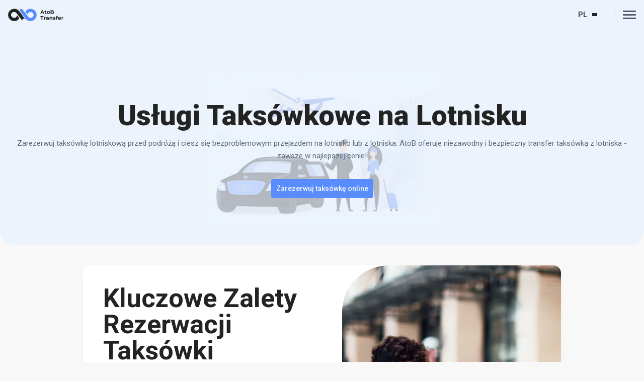

--- FILE ---
content_type: text/html; charset=utf-8
request_url: https://atobtransfer.com/pl/airport-taxi-transfers/
body_size: 40500
content:
<!DOCTYPE html>
<html lang="pl">
	<head>
		<meta charset="utf-8" />
		<link rel="icon" href="/favicon.ico" />
		<meta name="viewport" content="width=device-width, initial-scale=1, maximum-scale=1, user-scalable=no" />
		<meta name="theme-color" content="#000000" />

		<link rel="preconnect" href="https://fonts.googleapis.com" />
		<link rel="preconnect" href="https://fonts.gstatic.com" />
		<link rel="preconnect" href="https://fonts.googleapis.com" crossorigin />
		<link rel="preconnect" href="https://fonts.gstatic.com" crossorigin />
		<link
			rel="stylesheet"
			href="https://fonts.googleapis.com/css2?family=Open+Sans:wght@600&family=Roboto:wght@400;500;700;900&display=swap"
		/>
		<link rel="stylesheet" type="text/css" href="/assets/css/main.min.css?v=14122024" />

		<!-- Google tag (gtag.js) -->
		<script>
			window.dataLayer = window.dataLayer || [];
			function gtag() {
				dataLayer.push(arguments);
			}
			gtag("consent", "default", {
				ad_storage: "denied",
				ad_user_data: "denied",
				ad_personalization: "denied",
				analytics_storage: "denied",
				functionality_storage: "denied",
				personalization_storage: "denied",
				security_storage: "granted",
				wait_for_update: 2000,
			});
			gtag("set", "ads_data_redaction", true);
			gtag("set", "url_passthrough", true);
		</script>
		<script async src="https://www.googletagmanager.com/gtag/js?id=G-XYKCNZLN50"></script>
		<script>
			window.dataLayer = window.dataLayer || [];
			function gtag() {
				dataLayer.push(arguments);
			}
			gtag("js", new Date());

			gtag("config", "G-XYKCNZLN50");
		</script>
		<link rel="apple-touch-icon" href="/favicon.ico" />
	<title>Usługi taksówek lotniskowych. Zarezerwuj prywatną taksówkę w AtoB!</title><meta name="description" content="Jakościowe usługi taksówek lotniskowych ✓ Brak ukrytych opłat ✓ Stałe ceny ✓ Profesjonalni szoferzy ✓ Łatwa rezygnacja ✓ Bezpłatna usługa Meet&amp;Greet"/><link rel="preconnect" href="https://atobtransfer.com/pl/wp-content/uploads/sites/5/2023/12/hero-atob-service.webp"/><meta property="og:title" content="Usługi taksówek lotniskowych. Zarezerwuj prywatną taksówkę w AtoB!"/><meta property="og:description" content="Jakościowe usługi taksówek lotniskowych ✓ Brak ukrytych opłat ✓ Stałe ceny ✓ Profesjonalni szoferzy ✓ Łatwa rezygnacja ✓ Bezpłatna usługa Meet&amp;Greet"/><meta property="og:image" content="https://atobtransfer.com/pl/wp-content/uploads/sites/5/2025/01/Airport-Taxi-Services-4.webp"/><meta name="twitter:title" content="Usługi taksówek lotniskowych. Zarezerwuj prywatną taksówkę w AtoB!"/><meta name="twitter:description" content="Jakościowe usługi taksówek lotniskowych ✓ Brak ukrytych opłat ✓ Stałe ceny ✓ Profesjonalni szoferzy ✓ Łatwa rezygnacja ✓ Bezpłatna usługa Meet&amp;Greet"/><meta name="twitter:image" content="https://atobtransfer.com/pl/wp-content/uploads/sites/5/2025/01/Airport-Taxi-Services-4.webp"/><link rel="canonical" href="https://atobtransfer.com/pl/airport-taxi-transfers/"/><link rel="alternate" hreflang="x-default" href="https://atobtransfer.com/airport-taxi-services/"/><link rel="alternate" hreflang="en" href="https://atobtransfer.com/airport-taxi-services/"/><link rel="alternate" hreflang="es" href="https://atobtransfer.com/es/traslados-en-taxi-desde-al-aeropuerto/"/><link rel="alternate" hreflang="el" href="https://atobtransfer.com/gr/airport-taxi-transfers/"/><link rel="alternate" hreflang="it" href="https://atobtransfer.com/it/taxi-aeroportuale-ed-trasferimenti/"/><link rel="alternate" hreflang="pl" href="https://atobtransfer.com/pl/airport-taxi-transfers/"/><link rel="alternate" hreflang="uk" href="https://atobtransfer.com/ua/airport-taxi-transfers/"/><link rel="alternate" hreflang="tr" href="https://atobtransfer.com/tr/airport-taxi-transfers/"/><link rel="alternate" hreflang="ru" href="https://atobtransfer.com/ru/airport-taxi-transfers/"/><link rel="alternate" hreflang="fr" href="https://atobtransfer.com/fr/airport-taxi-transfers/"/><link rel="alternate" hreflang="de" href="https://atobtransfer.com/de/airport-taxi-transfers/"/><script id="cookieyes" type="text/javascript" src="https://cdn-cookieyes.com/client_data/89f203fb18ec297471cde15b/script.js"></script></head>
	<body itemscope="" itemtype="https://schema.org/WebPage">
		<script type="application/ld+json">
			{
				"@context": "https://schema.org/",
				"@type": "Organization",
				"name": "AtoB Transfer",
				"url": "https://atobtransfer.com/",
				"sameAs": [
					"https://www.facebook.com/transferservicebrussels/",
					"https://twitter.com/AtoB_transfer_",
					"https://www.instagram.com/atob_airport_transfer_service/",
					"https://www.linkedin.com/company/atob-transfer/"
				],
				"logo": "https://atobtransfer.com/assets/images/logo.svg",
				"contactPoint": [
					{
						"@type": "ContactPoint",
						"telephone": "+357 24 030588",
						"contactType": "customer support"
					}
				]
			}
		</script>
		<noscript>You need to enable JavaScript to run this app.</noscript>
		<div id="root"><div class="wrapper"><header class="header  second-header-layout"><div class="container"><div class="header__holder"><strong class="logo-header"><a href="https://atobtransfer.com/pl/"><img src="/assets/images/logo.svg" alt="" class="logo-header-visible"/><img src="/assets/images/logo_white.svg" alt="" class="logo-header-hidden"/></a></strong><nav class="nav"><div class="nav-drop"><div class="input-search-destintion-holder hidden undefined"><input type="search" placeholder="Search destination" value=""/><div class="icon-search"><svg class="icon"><use xlink:href="/assets/images/sprite.svg#icon-search"></use></svg></div></div><div class="menu-holder"><div class="left-bar"><ul class="left-menu"><li class="has-dropdown undefined"><a class="menu_opener"><svg class="icon"><use xlink:href="/assets/images/sprite.svg#icon-menu-destinations"></use></svg>Destynacje</a><div class="destination-drop-menu"><div class="destination-drop-menu-left"><div class="input-search-destintion-holder visible undefined"><input type="search" placeholder="Search destination" value=""/><div class="icon-search"><svg class="icon"><use xlink:href="/assets/images/sprite.svg#icon-search"></use></svg></div></div><ul><li><a class="active">Popularne Kierunki</a></li><li><a class="">Europa</a></li><li><a class="">Ameryka Północna</a></li><li><a class="">Ameryka Południowa</a></li><li><a class="">Azja</a></li><li><a class="">Afryka</a></li><li><a class="">Oceania</a></li></ul></div><div class="destination-drop-menu-right active"><div class="popular-destination-menu-wrapper active"><span class="back-to-popular-destination"><svg class="icon"><use xlink:href="/assets/images/sprite.svg#chevron-bottom"></use></svg>Popularne Kierunki</span><div class="popular-destination-menu photo">0</div></div></div></div></li><li class="has-dropdown undefined"><a class="menu_opener"><svg class="icon"><use xlink:href="/assets/images/sprite.svg#icon-menu-company"></use></svg>Firma</a><ul class="drop-menu"><li><a href="https://atobtransfer.com/pl/about-us/">O nas</a></li><li><a href="https://atobtransfer.com/pl/why-choose-us/">Dlaczego Warto Nas Wybrać?</a></li><li><a href="https://atobtransfer.com/careers/">Kariery</a></li><li><a href="https://atobtransfer.com/pl/investor-information/">Inwestorzy</a></li><li><a href="https://atobtransfer.com/pl/blog/">Blog</a></li><li><a href="https://atobtransfer.com/pl/destinations/">Miejsca docelowe</a></li></ul></li><li class="has-dropdown undefined"><a class="menu_opener"><svg class="icon"><use xlink:href="/assets/images/sprite.svg#icon-menu-services"></use></svg>Usługi</a><ul class="drop-menu"><li><a href="https://atobtransfer.com/pl/airport-taxi-transfers/">Transfery Lotniskowe</a></li><li><a href="https://atobtransfer.com/pl/chauffeur-service/">Usługi Szoferskie</a></li><li><a href="https://atobtransfer.com/pl/holiday-transfers/">Transfery Wakacyjne</a></li><li><a href="https://atobtransfer.com/pl/przejazdzki-miedzymiastowe/">Przejażdżki Międzymiastowe</a></li><li><a href="https://atobtransfer.com/pl/ski-transfers/">Transfer na narty</a></li><li><a href="https://atobtransfer.com/pl/transfery-hotelowe/">Transfery Hotelowe</a></li><li><a href="https://atobtransfer.com/pl/wykona-taksowkowe-na-lotnisku/">Biznesowe Transfery Lotniskowe</a></li></ul></li></ul></div><div class="right-bar"><ul class="right-menu"><li class="has-dropdown undefined"><a class="menu_opener"><svg class="icon"><use xlink:href="/assets/images/sprite.svg#icon-menu-partnership"></use></svg>Partnerstwa</a><ul class="drop-menu"><li><a href="https://atobtransfer.com/pl/corporate-solutions/">Rozwiązania Biznesowe</a></li><li><a href="https://atobtransfer.com/pl/travel-agency-partnerships/">Biura Podróży</a></li><li><a href="https://atobtransfer.com/pl/partnership-program-for-webmasters/">Partnerzy i Webmasterzy</a></li><li><a href="https://atobtransfer.com/pl/become-provider/">Jechać z Nami</a></li></ul></li><li class="has-dropdown undefined"><a class="menu_opener"><svg class="icon"><use xlink:href="/assets/images/sprite.svg#icon-menu-legal"></use></svg>Prawne</a><ul class="drop-menu"><li><a href="https://atobtransfer.com/privacy-policy/">Polityka Prywatności</a></li><li><a href="https://atobtransfer.com/terms-conditions/">Warunki</a></li><li><a href="https://atobtransfer.com/cookie-policy/">Polityka Plików Cookie</a></li></ul></li><li class="has-dropdown undefined"><a class="menu_opener"><svg class="icon"><use xlink:href="/assets/images/sprite.svg#icon-menu-help"></use></svg>Wsparcie</a><ul class="drop-menu"><li><a href="https://intercom.help/atob-transfer-ltd/en/">Centrum Pomocy</a></li><li><a href="https://atobtransfer.com/pl/get-support/">Uzyskaj Wsparcie</a></li></ul></li><li class="has-dropdown lang-hidden"><a class="menu_opener"><svg class="icon"><use xlink:href="/assets/images/sprite.svg#icon-menu-lang"></use></svg>PL</a><ul class="drop-menu"><li><a href="https://atobtransfer.com/airport-taxi-services/">EN</a></li><li><a href="https://atobtransfer.com/es/traslados-en-taxi-desde-al-aeropuerto/">ES</a></li><li><a href="https://atobtransfer.com/gr/airport-taxi-transfers/">GR</a></li><li><a href="https://atobtransfer.com/it/taxi-aeroportuale-ed-trasferimenti/">IT</a></li><li><a href="https://atobtransfer.com/pl/airport-taxi-transfers/">PL</a></li><li><a href="https://atobtransfer.com/ua/airport-taxi-transfers/">UA</a></li><li><a href="https://atobtransfer.com/tr/airport-taxi-transfers/">TR</a></li><li><a href="https://atobtransfer.com/ru/airport-taxi-transfers/">RU</a></li><li><a href="https://atobtransfer.com/fr/airport-taxi-transfers/">FR</a></li><li><a href="https://atobtransfer.com/de/airport-taxi-transfers/">DE</a></li></ul></li></ul></div></div><div class="mobile-button-holder"><a href="https://book.atobtransfer.com/book" class="btn btn--primary">Book now</a><a href="https://book.atobtransfer.com/login" class="btn btn--outline">Log in</a></div></div><div class="header-buttons"><div class="hidden-lang-menu"><a class="menu_opener">PL</a><ul class="lang-drop-menu"><li><a href="https://atobtransfer.com/airport-taxi-services/">EN</a></li><li><a href="https://atobtransfer.com/es/traslados-en-taxi-desde-al-aeropuerto/">ES</a></li><li><a href="https://atobtransfer.com/gr/airport-taxi-transfers/">GR</a></li><li><a href="https://atobtransfer.com/it/taxi-aeroportuale-ed-trasferimenti/">IT</a></li><li><a href="https://atobtransfer.com/pl/airport-taxi-transfers/">PL</a></li><li><a href="https://atobtransfer.com/ua/airport-taxi-transfers/">UA</a></li><li><a href="https://atobtransfer.com/tr/airport-taxi-transfers/">TR</a></li><li><a href="https://atobtransfer.com/ru/airport-taxi-transfers/">RU</a></li><li><a href="https://atobtransfer.com/fr/airport-taxi-transfers/">FR</a></li><li><a href="https://atobtransfer.com/de/airport-taxi-transfers/">DE</a></li></ul></div><a href="https://book.atobtransfer.com/login" class="btn btn--outline">Sign in</a><a href="https://book.atobtransfer.com/book" class="btn btn--primary">Book now</a></div></nav><div class="nav-opener"><span></span></div></div></div></header><main class="main"><section class="hero-section-atob-service"><div class="container"><div class="hero-section-atob-service__holder" style="background-image:url(&#x27;https://atobtransfer.com/pl/wp-content/uploads/sites/5/2023/12/hero-atob-service.webp&#x27;)"><div class="hero-section-atob-service__content-wrapper"><div class="hero-section-atob-service__content"><h1>Usługi Taksówkowe na Lotnisku</h1><p>Zarezerwuj taksówkę lotniskową przed podróżą i ciesz się bezproblemowym przejazdem na lotnisko lub z lotniska. AtoB oferuje niezawodny i bezpieczny transfer taksówką z lotniska - zawsze w najlepszej cenie!</p></div><div class="btn-holder"><a href="https://book.atobtransfer.com/book" class="btn btn--primary">Zarezerwuj taksówkę online</a></div></div></div></div></section><section class="unique-experience section-spacing"><div class="container"><div class="unique-experience__holder"><div class="unique-experience__content"><h2>Kluczowe Zalety Rezerwacji Taksówki Lotniskowej u Nas</h2><div class="content-block"><p>Dzięki AtoB możesz pożegnać się z czekaniem na taksówkę w długich kolejkach. Dokonując rezerwacji naszej niezawodnej Taksówki Lotniskowej za pomocą kilku kliknięć, upewnimy się, że Twoja następna podróż rozpocznie się idealnie. Oto dlaczego rezerwując u nas prywatną taksówkę, zawsze zapewniasz sobie idealną podróż:</p>
<ul>
<li aria-level="1">Certyfikowani, anglojęzyczni kierowcy w każdym miejscu docelowym.</li>
<li aria-level="1">Stałe ceny, dokładnie skalkulowane na podstawie lokalnych stawek.</li>
<li aria-level="1">Szeroka gama dostępnych pojazdów, od sedanów po minibusy.</li>
<li aria-level="1">Szybka, nowoczesna platforma rezerwacyjna, ułatwiająca szybką rezerwację wstępną.</li>
<li aria-level="1">Wiele opcji personalizacji dostępnych dla każdej jazdy taksówką.</li>
<li aria-level="1">Śledzenie lotów zawsze używane w celu zapewnienia szybkiego odbioru.</li>
<li aria-level="1">Bezpłatna usługa Meet&amp;Greet, w ramach której kierowca pomaga Ci z bagażem, dzięki czemu możesz zaoszczędzić więcej czasu na lotnisku.</li>
</ul>
</div></div><img src="https://atobtransfer.com/pl/wp-content/uploads/sites/5/2025/01/Airport-Taxi-Servicesnew.webp" alt="Usługi Taksówkowe na Lotnisku"/></div></div></section><section class="unique-experience section-spacing"><div class="container"><div class="unique-experience__grid-holder"><div class="title-block"><h2>Usługi Taksówkowe na Lotnisku, Które Świadczymy</h2></div><div class="unique-experience__grid"><div class="grid-item"><img/><div class="content-block"><h3>Taksówka z Lotniska</h3>
<p>Jako dostawca usług obejmujących niemal cały świat, AtoB jest Twoją ulubioną opcją w zakresie profesjonalnych usług taksówkowych na lotnisku.</p>
<p>Od samego początku naszym celem było stworzenie kompleksowej platformy umożliwiającej podróżnym odwiedzanie i zarządzanie transportem na lotnisko. Chociaż dostępnych jest wielu dostawców, niewielu dorównuje AtoB pod względem niezawodności.</p>
<p>Wiemy aż za dobrze, że podróżowanie może być męczącym doświadczeniem; co oznacza, że ​​ostatnią rzeczą, jakiej chcą podróżujący, jest utknięcie na lotnisku w poszukiwaniu transportu.</p>
<p>Rezerwując taksówkę z lotniska w AtoB z wyprzedzeniem, możesz mieć pewność, że zaopiekuje się Tobą oddany zespół profesjonalistów. Z <a href="https://book.atobtransfer.com/book">platformą rezerwacyjną</a>, która jest w stanie podać Ci dokładną, stałą cenę na żądanie, nie musisz się już martwić wymianą pieniędzy na taksówkę, czekaniem w taksówce czy znalezieniem odpowiedniego dla siebie pojazdu.</p>
</div></div><div class="grid-item"><img src="https://atobtransfer.com/pl/wp-content/uploads/sites/5/2025/01/Airport-Taxi-Services-1.webp" alt="Usługi Taksówkowe na Lotnisku"/><div class="content-block"><h3>Taksówka na Lotnisko</h3>
<p>Stale rozwijający się świat technologii dał nam możliwość zapewnienia Państwu łatwego i niezawodnego sposobu rezerwacji taksówki na lotnisko. Korzystając z naszej <a href="https://book.atobtransfer.com/book">internetowej platformy rezerwacyjnej</a>, możesz samodzielnie obliczyć koszt wybranej trasy; masz pewność, że dokładnie wiesz, za co płacisz – żadnych ukrytych kosztów.</p>
<p>Dzięki naszej profesjonalnej platformie wystarczy podać adres i godzinę odbioru, a następnie miejsce docelowe. Następnie lista dostępnych pojazdów i dokładny koszt przejazdu zostaną automatycznie obliczone online, w oparciu o aktualne taryfy przewoźników lotniskowych.</p>
<p>Rezerwacje online są niezwykle wydajne, ponieważ nie są wymagane żadne rozmowy telefoniczne; możesz samodzielnie obliczyć koszt i wprowadzić wszystkie niezbędne dane swojej taksówki. Możliwość samodzielnego zarządzania własną podróżą jest zarówno wydajna, jak i opłacalna.</p>
<p>Dzięki solidnej platformie rezerwacji online firma AtoB mogła szybko rozwinąć się na całym świecie, zapewniając transport niezliczonej liczbie gości na całym świecie.</p>
</div></div></div></div></div></section><section class="unique-experience section-spacing"><div class="container"><div class="unique-experience__holder"><div class="unique-experience__content"><h2>Przystępne Ceny Taksówek Lotniskowych dla Każdego</h2><div class="content-block"><p>Naszym celem jest oferowanie niezawodnej i ekonomicznej usługi prywatnej taksówki lotniskowej na całym świecie. Chociaż nasze usługi są dostępne na całym świecie, nadal dokładnie przeszukujemy wszystkie rynki lokalne, na których działamy, aby zagwarantować, że rezerwując u nas, zawsze otrzymasz najniższą cenę. Krótko mówiąc, nasze ceny są obliczane na podstawie kilku czynników, a mianowicie:</p>
<ol>
<li aria-level="1">przebyty dystans;</li>
<li aria-level="1">pora dnia i nocy, na którą wynajmujesz taksówkę;</li>
<li aria-level="1">wszelkie dodatkowe usługi, które możesz uwzględnić w swoim przejeździe.</li>
</ol>
<p>Przy każdej zarezerwowanej podróży masz gwarancję stałej ceny, co oznacza, że ​​cena podana na naszej platformie rezerwacyjnej jest ceną ostateczną – nie ma żadnych dodatkowych opłat.</p>
</div></div><img src="https://atobtransfer.com/pl/wp-content/uploads/sites/5/2025/01/Airport-Taxi-Services3.webp" alt="Usługi Taksówkowe na Lotnisku"/></div></div></section><section class="discover-destinations section-spacing" data-aos="node" data-aos-duration="2000"><div class="container"><div class="discover-destinations__holder"><div class="title-block"><h2>Najpopularniejsze Kierunki Taksówek</h2></div><div class="filter-location-button-wrapper"><div class="filter-location-button"><button type="button" class="js-filter-location-button active">Popularne kierunki</button></div></div><div class="filter-location"><div class="tab-container-destinations " style="height:220px"><div class="swiper swiper-wrapper rows-1"><div class="swiper-wrapper"><div class="swiper-slide"><div class="grid-item grid-location__item clickable"><div class="grid-location__item-image"><img loading="lazy" src="https://atobtransfer.com/pl/wp-content/uploads/sites/5/2025/01/Istanbul-Airport.webp" alt="Istanbul Airport"/></div><div class="grid-location__item-content"><span class="grid-location__item-location"><svg class="icon"><use xlink:href="/assets/images/sprite.svg#pin"></use></svg><span class="grid-location__item-location-name">Turcja</span></span><a href="https://atobtransfer.com/pl/turcja/transfery-lotniskowe-w-stambule-taksowka/" target="">Transfery Lotniskowe w Stambule</a></div></div></div><div class="swiper-slide"><div class="grid-item grid-location__item clickable"><div class="grid-location__item-image"><img loading="lazy" src="https://atobtransfer.com/pl/wp-content/uploads/sites/5/2025/01/Budapest-Airport.webp" alt="Budapest Airport"/></div><div class="grid-location__item-content"><span class="grid-location__item-location"><svg class="icon"><use xlink:href="/assets/images/sprite.svg#pin"></use></svg><span class="grid-location__item-location-name">Węgry</span></span><a href="https://atobtransfer.com/pl/wegry/transfery-taksowka-z-lotniska-budapeszt-do-centrum-miasta/" target="">Transfery Taksówką z Lotniska w Budapeszcie</a></div></div></div><div class="swiper-slide"><div class="grid-item grid-location__item clickable"><div class="grid-location__item-image"><img loading="lazy" src="https://atobtransfer.com/pl/wp-content/uploads/sites/5/2025/01/Milan-Airport.webp" alt="Milan Airport"/></div><div class="grid-location__item-content"><span class="grid-location__item-location"><svg class="icon"><use xlink:href="/assets/images/sprite.svg#pin"></use></svg><span class="grid-location__item-location-name">Włochy</span></span><a href="https://atobtransfer.com/pl/wlochy/transfery-lotniskowe-w-mediolanie/" target="">Transfery z Lotniska w Mediolanie</a></div></div></div><div class="swiper-slide"><div class="grid-item grid-location__item clickable"><div class="grid-location__item-image"><img loading="lazy" src="https://atobtransfer.com/pl/wp-content/uploads/sites/5/2025/01/Naples-Airport.webp" alt="Naples Airport"/></div><div class="grid-location__item-content"><span class="grid-location__item-location"><svg class="icon"><use xlink:href="/assets/images/sprite.svg#pin"></use></svg><span class="grid-location__item-location-name">Włochy</span></span><a href="https://atobtransfer.com/pl/wlochy/transfery-z-lotniska-neapol/" target="">Transfery Lotniskowe w Neapolu</a></div></div></div><div class="swiper-slide"><div class="grid-item grid-location__item clickable"><div class="grid-location__item-image"><img loading="lazy" src="https://atobtransfer.com/pl/wp-content/uploads/sites/5/2025/01/Miami-Airport.webp" alt="Miami Airport"/></div><div class="grid-location__item-content"><span class="grid-location__item-location"><svg class="icon"><use xlink:href="/assets/images/sprite.svg#pin"></use></svg><span class="grid-location__item-location-name">USA</span></span><a href="https://atobtransfer.com/pl/usa/taksowka-lotniskowa-z-lotniska-miami/" target="">Taksówki i Transfery z Lotniska w Miami</a></div></div></div><div class="swiper-slide"><div class="grid-item grid-location__item clickable"><div class="grid-location__item-image"><img loading="lazy" src="https://atobtransfer.com/pl/wp-content/uploads/sites/5/2025/01/Amsterdam-Airport.webp" alt="Amsterdam Airport"/></div><div class="grid-location__item-content"><span class="grid-location__item-location"><svg class="icon"><use xlink:href="/assets/images/sprite.svg#pin"></use></svg><span class="grid-location__item-location-name">Holandia</span></span><a href="https://atobtransfer.com/pl/holandia/transfery-lotniskowe-w-amsterdamie/" target="">Transfer i Taksówka z Lotniska w Amsterdamie</a></div></div></div><div class="swiper-slide"><div class="grid-item grid-location__item clickable"><div class="grid-location__item-image"><img loading="lazy" src="https://atobtransfer.com/pl/wp-content/uploads/sites/5/2025/01/Prague-Airport.webp" alt="Prague Airport"/></div><div class="grid-location__item-content"><span class="grid-location__item-location"><svg class="icon"><use xlink:href="/assets/images/sprite.svg#pin"></use></svg><span class="grid-location__item-location-name">Republika Czeska</span></span><a href="https://atobtransfer.com/pl/czechy/transfery-lotniskowe-w-pradze/" target="">Transfery Lotniskowe w Pradze</a></div></div></div><div class="swiper-slide"><div class="grid-item grid-location__item clickable"><div class="grid-location__item-image"><img loading="lazy" src="https://atobtransfer.com/pl/wp-content/uploads/sites/5/2025/01/Rome-Airport.webp" alt="Rome Airport"/></div><div class="grid-location__item-content"><span class="grid-location__item-location"><svg class="icon"><use xlink:href="/assets/images/sprite.svg#pin"></use></svg><span class="grid-location__item-location-name">Włochy</span></span><a href="https://atobtransfer.com/pl/wlochy/transfery-lotniskowe-w-rzymie/" target="">Usługa Transferu Lotniskowego w Rzymie</a></div></div></div><div class="swiper-slide"><div class="grid-item grid-location__item clickable"><div class="grid-location__item-image"><img loading="lazy" src="https://atobtransfer.com/pl/wp-content/uploads/sites/5/2025/01/Pisa-Airport.webp" alt="Pisa Airport"/></div><div class="grid-location__item-content"><span class="grid-location__item-location"><svg class="icon"><use xlink:href="/assets/images/sprite.svg#pin"></use></svg><span class="grid-location__item-location-name">Włochy</span></span><a href="https://atobtransfer.com/pl/wlochy/transfery-lotniskowe-w-pizie/" target="">Transfery z Lotniska Piza</a></div></div></div><div class="swiper-slide"><div class="grid-item grid-location__item clickable"><div class="grid-location__item-image"><img loading="lazy" src="https://atobtransfer.com/pl/wp-content/uploads/sites/5/2025/01/Berlin-Airport.webp" alt="Berlin Airport"/></div><div class="grid-location__item-content"><span class="grid-location__item-location"><svg class="icon"><use xlink:href="/assets/images/sprite.svg#pin"></use></svg><span class="grid-location__item-location-name">Niemcy</span></span><a href="https://atobtransfer.com/pl/niemczech/transfery-lotniskowe-w-berlinie/" target="">Transfer Lotniskowy Taksówką w Berlinie</a></div></div></div><div class="swiper-slide"><div class="grid-item grid-location__item clickable"><div class="grid-location__item-image"><img loading="lazy" src="https://atobtransfer.com/pl/wp-content/uploads/sites/5/2025/01/Stockholm-Arlanda-Airport.webp" alt="Stockholm Arlanda Airport"/></div><div class="grid-location__item-content"><span class="grid-location__item-location"><svg class="icon"><use xlink:href="/assets/images/sprite.svg#pin"></use></svg><span class="grid-location__item-location-name">Szwecja</span></span><a href="https://atobtransfer.com/pl/szwecja/transfer-taksowka-z-lotniska-arlanda-w-sztokholmie/" target="">Transfer Taksówką z Lotniska Arlanda w Sztokholmie</a></div></div></div><div class="swiper-slide"><div class="grid-item grid-location__item clickable"><div class="grid-location__item-image"><img loading="lazy" src="https://atobtransfer.com/pl/wp-content/uploads/sites/5/2025/01/Paphos-Airport.webp" alt="Paphos Airport"/></div><div class="grid-location__item-content"><span class="grid-location__item-location"><svg class="icon"><use xlink:href="/assets/images/sprite.svg#pin"></use></svg><span class="grid-location__item-location-name">Cypr</span></span><a href="https://atobtransfer.com/pl/cypr/transfer-taksowka-z-lotniska-pafos/" target="">Transfery z Lotniska w Pafos</a></div></div></div><div class="swiper-slide"><div class="grid-item grid-location__item clickable"><div class="grid-location__item-image"><img loading="lazy" src="https://atobtransfer.com/pl/wp-content/uploads/sites/5/2025/01/Bologna-Airport-Transfers.webp" alt="Bologna Airport Transfers"/></div><div class="grid-location__item-content"><span class="grid-location__item-location"><svg class="icon"><use xlink:href="/assets/images/sprite.svg#pin"></use></svg><span class="grid-location__item-location-name">Włochy</span></span><a href="https://atobtransfer.com/pl/wlochy/transfery-taksowka-z-lotniska-bolonia/" target="">Transfery z Lotniska Bolonia</a></div></div></div><div class="swiper-slide"><div class="grid-item grid-location__item clickable"><div class="grid-location__item-image"><img loading="lazy" src="https://atobtransfer.com/pl/wp-content/uploads/sites/5/2025/01/Tenerife-South-Airport.webp" alt="Tenerife South Airport"/></div><div class="grid-location__item-content"><span class="grid-location__item-location"><svg class="icon"><use xlink:href="/assets/images/sprite.svg#pin"></use></svg><span class="grid-location__item-location-name">Hiszpania</span></span><a href="https://atobtransfer.com/pl/hiszpania/transfery-taksowka-z-lotniska-tenerife-sur/" target="">Transfer Taksówką z Lotniska Tenerife Sur</a></div></div></div><div class="swiper-slide"><div class="grid-item grid-location__item clickable"><div class="grid-location__item-image"><img loading="lazy" src="https://atobtransfer.com/pl/wp-content/uploads/sites/5/2025/01/Athens-Airport.webp" alt="Athens Airport"/></div><div class="grid-location__item-content"><span class="grid-location__item-location"><svg class="icon"><use xlink:href="/assets/images/sprite.svg#pin"></use></svg><span class="grid-location__item-location-name">Grecja</span></span><a href="https://atobtransfer.com/pl/grecja/transfery-lotniskowe-taksowka-w-atenach/" target="">Taksówki i Usługa Transferu z Lotniska Ateny</a></div></div></div><div class="swiper-slide"><div class="grid-item grid-location__item clickable"><div class="grid-location__item-image"><img loading="lazy" src="https://atobtransfer.com/pl/wp-content/uploads/sites/5/2025/01/Chania-Airport.webp" alt="Chania Airport"/></div><div class="grid-location__item-content"><span class="grid-location__item-location"><svg class="icon"><use xlink:href="/assets/images/sprite.svg#pin"></use></svg><span class="grid-location__item-location-name">Grecja</span></span><a href="https://atobtransfer.com/pl/grecja/transfery-taksowka-lotniskowa-w-chanii/" target="">Transfery z Lotniska Chania</a></div></div></div><div class="swiper-slide"><div class="grid-item grid-location__item clickable"><div class="grid-location__item-image"><img loading="lazy" src="https://atobtransfer.com/pl/wp-content/uploads/sites/5/2025/01/ViennaAirport.webp" alt="ViennaAirport"/></div><div class="grid-location__item-content"><span class="grid-location__item-location"><svg class="icon"><use xlink:href="/assets/images/sprite.svg#pin"></use></svg><span class="grid-location__item-location-name">Austria</span></span><a href="https://atobtransfer.com/pl/austria/taksowka-z-lotniska-w-wiedniu/" target="">Taksówki Lotniskowe w Wiedniu</a></div></div></div><div class="swiper-slide"><div class="grid-item grid-location__item clickable"><div class="grid-location__item-image"><img loading="lazy" src="https://atobtransfer.com/pl/wp-content/uploads/sites/5/2025/01/Vancouver-Airport.webp" alt="Vancouver Airport"/></div><div class="grid-location__item-content"><span class="grid-location__item-location"><svg class="icon"><use xlink:href="/assets/images/sprite.svg#pin"></use></svg><span class="grid-location__item-location-name">Kanada</span></span><a href="https://atobtransfer.com/pl/kanada/taksowka-lotniskowa-w-vancouver/" target="">Taksówka na Lotnisko w Vancouver</a></div></div></div><div class="swiper-slide"><div class="grid-item grid-location__item clickable"><div class="grid-location__item-image"><img loading="lazy" src="https://atobtransfer.com/pl/wp-content/uploads/sites/5/2025/01/Toronto-Airport.webp" alt="Toronto Airport"/></div><div class="grid-location__item-content"><span class="grid-location__item-location"><svg class="icon"><use xlink:href="/assets/images/sprite.svg#pin"></use></svg><span class="grid-location__item-location-name">Kanada</span></span><a href="https://atobtransfer.com/pl/kanada/taksowka-lotniskowa-toronto/" target="">Taksówka Lotniskowa w Toronto</a></div></div></div><div class="swiper-slide"><div class="grid-item grid-location__item clickable"><div class="grid-location__item-image"><img loading="lazy" src="https://atobtransfer.com/pl/wp-content/uploads/sites/5/2025/01/Ibiza-Airport.webp" alt="Ibiza Airport"/></div><div class="grid-location__item-content"><span class="grid-location__item-location"><svg class="icon"><use xlink:href="/assets/images/sprite.svg#pin"></use></svg><span class="grid-location__item-location-name">Hiszpania</span></span><a href="https://atobtransfer.com/pl/hiszpania/transfery-lotniskowe-na-ibizie/" target="">Transfery z Lotniska na Ibizie</a></div></div></div><div class="swiper-slide"><div class="grid-item grid-location__item clickable"><div class="grid-location__item-image"><img loading="lazy" src="https://atobtransfer.com/pl/wp-content/uploads/sites/5/2025/01/Lisbon-Airport.webp" alt="Lisbon Airport"/></div><div class="grid-location__item-content"><span class="grid-location__item-location"><svg class="icon"><use xlink:href="/assets/images/sprite.svg#pin"></use></svg><span class="grid-location__item-location-name">Portugalia</span></span><a href="https://atobtransfer.com/pl/portugalia/transfery-lotniskowe-w-lizbonie/" target="">Transfery z Lotniska w Lizbonie</a></div></div></div><div class="swiper-slide"><div class="grid-item grid-location__item clickable"><div class="grid-location__item-image"><img loading="lazy" src="https://atobtransfer.com/pl/wp-content/uploads/sites/5/2025/01/Sofia-Airport-Transfers-Taxi.webp" alt="Sofia Airport Transfers Taxi"/></div><div class="grid-location__item-content"><span class="grid-location__item-location"><svg class="icon"><use xlink:href="/assets/images/sprite.svg#pin"></use></svg><span class="grid-location__item-location-name">Bułgaria</span></span><a href="https://atobtransfer.com/pl/bulgaria/transfer-taksowka-z-lotniska-w-sofii/" target="">Taksówka Lotniskowa w Sofii</a></div></div></div><div class="swiper-slide"><div class="grid-item grid-location__item clickable"><div class="grid-location__item-image"><img loading="lazy" src="https://atobtransfer.com/pl/wp-content/uploads/sites/5/2025/01/Rhodes-Airport.webp" alt="Rhodes Airport"/></div><div class="grid-location__item-content"><span class="grid-location__item-location"><svg class="icon"><use xlink:href="/assets/images/sprite.svg#pin"></use></svg><span class="grid-location__item-location-name">Grecja</span></span><a href="https://atobtransfer.com/pl/grecja/transfery-taksowka-lotniskowa-na-rodos/" target="">Transfery Taksówką Lotniskową na Rodosie</a></div></div></div><div class="swiper-slide"><div class="grid-item grid-location__item clickable"><div class="grid-location__item-image"><img loading="lazy" src="https://atobtransfer.com/pl/wp-content/uploads/sites/5/2025/01/Florence-Airport.webp" alt="Florence Airport"/></div><div class="grid-location__item-content"><span class="grid-location__item-location"><svg class="icon"><use xlink:href="/assets/images/sprite.svg#pin"></use></svg><span class="grid-location__item-location-name">Włochy</span></span><a href="https://atobtransfer.com/pl/wlochy/transfery-taksowka-lotniskowa-we-florencji/" target="">Transfery Lotniskowe we Florencji</a></div></div></div><div class="swiper-slide"><div class="grid-item grid-location__item clickable"><div class="grid-location__item-image"><img loading="lazy" src="https://atobtransfer.com/pl/wp-content/uploads/sites/5/2025/01/Copenhagen-Airport.webp" alt="Copenhagen Airport"/></div><div class="grid-location__item-content"><span class="grid-location__item-location"><svg class="icon"><use xlink:href="/assets/images/sprite.svg#pin"></use></svg><span class="grid-location__item-location-name">Dania</span></span><a href="https://atobtransfer.com/pl/dania/transfer-lotniskowy-w-kopenhadze/" target="">Transfer z Lotniska w Kopenhadze</a></div></div></div><div class="swiper-slide"><div class="grid-item grid-location__item clickable"><div class="grid-location__item-image"><img loading="lazy" src="https://atobtransfer.com/pl/wp-content/uploads/sites/5/2025/01/Newark-Airport.webp" alt="Newark Airport"/></div><div class="grid-location__item-content"><span class="grid-location__item-location"><svg class="icon"><use xlink:href="/assets/images/sprite.svg#pin"></use></svg><span class="grid-location__item-location-name">USA</span></span><a href="https://atobtransfer.com/pl/usa/taksowka-lotniskowa-w-newarku/" target="">Transfery Taksówką z Lotniska Newark</a></div></div></div><div class="swiper-slide"><div class="grid-item grid-location__item clickable"><div class="grid-location__item-image"><img loading="lazy" src="https://atobtransfer.com/pl/wp-content/uploads/sites/5/2025/01/Marseille-Airport.webp" alt="Marseille Airport"/></div><div class="grid-location__item-content"><span class="grid-location__item-location"><svg class="icon"><use xlink:href="/assets/images/sprite.svg#pin"></use></svg><span class="grid-location__item-location-name">Francja</span></span><a href="https://atobtransfer.com/pl/francja/transfery-z-lotniska-w-marsylii/" target="">Transfery Lotniskowe w Marsylii</a></div></div></div><div class="swiper-slide"><div class="grid-item grid-location__item clickable"><div class="grid-location__item-image"><img loading="lazy" src="https://atobtransfer.com/pl/wp-content/uploads/sites/5/2025/01/Nice-Airport.webp" alt="Nice Airport"/></div><div class="grid-location__item-content"><span class="grid-location__item-location"><svg class="icon"><use xlink:href="/assets/images/sprite.svg#pin"></use></svg><span class="grid-location__item-location-name">Francja</span></span><a href="https://atobtransfer.com/pl/francja/transfer-z-lotniska-nicei/" target="">Taksówki i Transfery Lotniskowe w Nicei</a></div></div></div><div class="swiper-slide"><div class="grid-item grid-location__item clickable"><div class="grid-location__item-image"><img loading="lazy" src="https://atobtransfer.com/pl/wp-content/uploads/sites/5/2025/01/Corfu-Airport.webp" alt="Corfu Airport"/></div><div class="grid-location__item-content"><span class="grid-location__item-location"><svg class="icon"><use xlink:href="/assets/images/sprite.svg#pin"></use></svg><span class="grid-location__item-location-name">Grecja</span></span><a href="https://atobtransfer.com/pl/grecja/transfery-taksowka-z-lotniska-korfu/" target="">Transfery z Lotniska Korfu</a></div></div></div><div class="swiper-slide"><div class="grid-item grid-location__item clickable"><div class="grid-location__item-image"><img loading="lazy" src="https://atobtransfer.com/pl/wp-content/uploads/sites/5/2025/01/Alicante-Airport.webp" alt="Alicante Airport"/></div><div class="grid-location__item-content"><span class="grid-location__item-location"><svg class="icon"><use xlink:href="/assets/images/sprite.svg#pin"></use></svg><span class="grid-location__item-location-name">Hiszpania</span></span><a href="https://atobtransfer.com/pl/hiszpania/transfery-taksowka-lotniskowa-w-alicante/" target="">Taksówki z Lotniska w Alicante</a></div></div></div><div class="swiper-slide"><div class="grid-item grid-location__item clickable"><div class="grid-location__item-image"><img loading="lazy" src="https://atobtransfer.com/pl/wp-content/uploads/sites/5/2025/01/Seville-Airport-Transfers-Taxi.webp" alt="Seville Airport Transfers Taxi"/></div><div class="grid-location__item-content"><span class="grid-location__item-location"><svg class="icon"><use xlink:href="/assets/images/sprite.svg#pin"></use></svg><span class="grid-location__item-location-name">Hiszpania</span></span><a href="https://atobtransfer.com/pl/hiszpania/transfery-lotniskowe-w-sewilli/" target="">Transfer Taksówką z Lotniska w Sewilli</a></div></div></div><div class="swiper-slide"><div class="grid-item grid-location__item clickable"><div class="grid-location__item-image"><img loading="lazy" src="https://atobtransfer.com/pl/wp-content/uploads/sites/5/2025/01/Frankfurt-Airport.webp" alt="Frankfurt Airport"/></div><div class="grid-location__item-content"><span class="grid-location__item-location"><svg class="icon"><use xlink:href="/assets/images/sprite.svg#pin"></use></svg><span class="grid-location__item-location-name">Niemcy</span></span><a href="https://atobtransfer.com/pl/niemczech/transfer-z-lotniska-we-frankfurcie/" target="">Transfer z Lotniska we Frankfurcie</a></div></div></div><div class="swiper-slide"><div class="grid-item grid-location__item clickable"><div class="grid-location__item-image"><img loading="lazy" src="https://atobtransfer.com/pl/wp-content/uploads/sites/5/2025/01/Taxi-to-Luxembourg-Airport.webp" alt="Taxi to Luxembourg Airport"/></div><div class="grid-location__item-content"><span class="grid-location__item-location"><svg class="icon"><use xlink:href="/assets/images/sprite.svg#pin"></use></svg><span class="grid-location__item-location-name">Luksemburg</span></span><a href="https://atobtransfer.com/pl/luksemburg/transfer-taksowka-lotniskowa-w-luksemburgu/" target="">Taksówka na Lotnisko w Luksemburgu</a></div></div></div><div class="swiper-slide"><div class="grid-item grid-location__item clickable"><div class="grid-location__item-image"><img loading="lazy" src="https://atobtransfer.com/pl/wp-content/uploads/sites/5/2025/01/Oslo-Airport.webp" alt="Oslo Airport"/></div><div class="grid-location__item-content"><span class="grid-location__item-location"><svg class="icon"><use xlink:href="/assets/images/sprite.svg#pin"></use></svg><span class="grid-location__item-location-name">Norwegia</span></span><a href="https://atobtransfer.com/pl/norwegia/taksowka-lotniskowa-w-oslo/" target="">Taksówka z Lotniska w Oslo</a></div></div></div><div class="swiper-slide"><div class="grid-item grid-location__item clickable"><div class="grid-location__item-image"><img loading="lazy" src="https://atobtransfer.com/pl/wp-content/uploads/sites/5/2025/01/Kos-Airport.webp" alt="Kos Airport"/></div><div class="grid-location__item-content"><span class="grid-location__item-location"><svg class="icon"><use xlink:href="/assets/images/sprite.svg#pin"></use></svg><span class="grid-location__item-location-name">Grecja</span></span><a href="https://atobtransfer.com/pl/grecja/transfery-taksowka-z-lotniska-kos/" target="">Transfery z Lotniska Kos</a></div></div></div><div class="swiper-slide"><div class="grid-item grid-location__item clickable"><div class="grid-location__item-image"><img loading="lazy" src="https://atobtransfer.com/pl/wp-content/uploads/sites/5/2025/01/Geneva-Airport.webp" alt="Geneva Airport"/></div><div class="grid-location__item-content"><span class="grid-location__item-location"><svg class="icon"><use xlink:href="/assets/images/sprite.svg#pin"></use></svg><span class="grid-location__item-location-name">Szwajcaria</span></span><a href="https://atobtransfer.com/pl/szwajcaria/taksowka-z-lotniska-genewy/" target="">Taksówki Lotniskowe w Genewie</a></div></div></div><div class="swiper-slide"><div class="grid-item grid-location__item clickable"><div class="grid-location__item-image"><img loading="lazy" src="https://atobtransfer.com/pl/wp-content/uploads/sites/5/2025/01/Hamburg-Airport.webp" alt="Hamburg Airport"/></div><div class="grid-location__item-content"><span class="grid-location__item-location"><svg class="icon"><use xlink:href="/assets/images/sprite.svg#pin"></use></svg><span class="grid-location__item-location-name">Niemcy</span></span><a href="https://atobtransfer.com/pl/niemczech/transfery-z-lotniska-w-hamburgu/" target="">Transfery Lotniskowe i Usługi Taksówkowe w Hamburgu</a></div></div></div><div class="swiper-slide"><div class="grid-item grid-location__item clickable"><div class="grid-location__item-image"><img loading="lazy" src="https://atobtransfer.com/pl/wp-content/uploads/sites/5/2025/01/New-York-Airport-Transfer.webp" alt="New York Airport Transfer"/></div><div class="grid-location__item-content"><span class="grid-location__item-location"><svg class="icon"><use xlink:href="/assets/images/sprite.svg#pin"></use></svg><span class="grid-location__item-location-name">USA</span></span><a href="https://atobtransfer.com/pl/usa/transfery-lotniskowe-w-nowym-jorku/" target="">Transfer i Taksówką z Lotniska w Nowym Jorku</a></div></div></div><div class="swiper-slide"><div class="grid-item grid-location__item clickable"><div class="grid-location__item-image"><img loading="lazy" src="https://atobtransfer.com/pl/wp-content/uploads/sites/5/2025/01/brussels-airport.webp" alt="brussels airport"/></div><div class="grid-location__item-content"><span class="grid-location__item-location"><svg class="icon"><use xlink:href="/assets/images/sprite.svg#pin"></use></svg><span class="grid-location__item-location-name">Belgia</span></span><a href="https://atobtransfer.com/pl/belgia/taksowka-na-lotnisko-w-brukseli/" target="">Taksówka Lotniskowa w Brukseli</a></div></div></div><div class="swiper-slide"><div class="grid-item grid-location__item clickable"><div class="grid-location__item-image"><img loading="lazy" src="https://atobtransfer.com/pl/wp-content/uploads/sites/5/2025/01/Venice-Airport.webp" alt="Venice Airport"/></div><div class="grid-location__item-content"><span class="grid-location__item-location"><svg class="icon"><use xlink:href="/assets/images/sprite.svg#pin"></use></svg><span class="grid-location__item-location-name">Włochy</span></span><a href="https://atobtransfer.com/pl/wlochy/taksowka-lotniskowa-w-wenecji/" target="">Transfer z Lotniska w Wenecji</a></div></div></div></div><div class="swiper-pagination"></div></div></div></div><div class="btn-holder discover-btn"><a href="https://atobtransfer.com/pl/destinations/" target="" class="btn btn--danger"><svg class="icon"><use xlink:href="/assets/images/sprite.svg#pin"></use></svg>Zobacz wszystkie nasze kierunki</a></div></div></div></section><section class="popular-routes-country section-spacing" data-aos="node" data-aos-duration="2000"><div class="container"><div class="popular-routes-country__wrapper"><div class="title-block"><h2>Najpopularniejsze Trasy AtoB</h2><p>Sprawdź hotspoty, które odwiedzają inni podróżnicy AtoB na całym świecie!</p></div><div class="popular-routes-country__content" style="height:525px"><div class="swiper swiper-wrapper"><div class="swiper-wrapper"><div class="swiper-slide"><div class="popular-route-country__item"><div class="route"><a href="https://atobtransfer.com/pl/hiszpania/transfery-taksowka-z-lotniska-alicante-do-benidormu/">Transfery Taksówką z Lotniska w Alicante do Benidormu</a></div><div class="price"><span>Od :</span><p>81.00€</p></div></div></div><div class="swiper-slide"><div class="popular-route-country__item"><div class="route"><a href="https://atobtransfer.com/pl/portugalia/transfer-taksowka-z-lotniska-faro-do-albufeira/">Transfer Taksówką z Lotniska w Faro do Albufeiry</a></div><div class="price"><span>Od :</span><p>48.00€</p></div></div></div><div class="swiper-slide"><div class="popular-route-country__item"><div class="route"><a href="https://atobtransfer.com/pl/meksyk/transfer-taksowka-z-lotniska-cancun-do-cozumel/">Transfer Taksówką z Lotniska w Cancun do Cozumel</a></div><div class="price"><span>Od :</span><p>72.00€</p></div></div></div><div class="swiper-slide"><div class="popular-route-country__item"><div class="route"><a href="https://atobtransfer.com/pl/meksyk/transfery-taksowka-z-lotniska-cancun-do-playa-del-carmen/">Transfer Taksówką z Lotniska w Cancun do Playa del Carmen</a></div><div class="price"><span>Od :</span><p>72.00€</p></div></div></div><div class="swiper-slide"><div class="popular-route-country__item"><div class="route"><a href="https://atobtransfer.com/pl/turcja/transfer-z-lotniska-dalaman-do-marmaris/">Transfery Taksówką z Lotniska Dalaman do Marmaris</a></div><div class="price"><span>Od :</span><p>105.00€</p></div></div></div><div class="swiper-slide"><div class="popular-route-country__item"><div class="route"><a href="https://atobtransfer.com/pl/meksyk/transfer-taksowka-z-cancun-do-tulum/">Transfer i Taksówka z Lotniska w Cancun do Tulum</a></div><div class="price"><span>Od :</span><p>114.00€</p></div></div></div><div class="swiper-slide"><div class="popular-route-country__item"><div class="route"><a href="https://atobtransfer.com/pl/zea/transfery-taksowka-z-lotniska-abu-dhabi/">Transfer Taksówką z Dubaju do Lotniska w Abu  Zabi</a></div><div class="price"><span>Od :</span><p>91.00€</p></div></div></div><div class="swiper-slide"><div class="popular-route-country__item"><div class="route"><a href="https://atobtransfer.com/pl/szwajcaria/transfery-z-genewy-do-chamonix/">Transfery Taksówką z Genewy do Chamonix</a></div><div class="price"><span>Od :</span><p>251.00€</p></div></div></div><div class="swiper-slide"><div class="popular-route-country__item"><div class="route"><a href="https://atobtransfer.com/pl/wlochy/transfery-z-lotniska-w-pizie-do-florencji/">Transfery z Lotniska w Pizie do Florencji</a></div><div class="price"><span>Od :</span><p>299.00€</p></div></div></div><div class="swiper-slide"><div class="popular-route-country__item"><div class="route"><a href="https://atobtransfer.com/pl/cypr/transfer-taksowka-z-lotniska-w-larnace-do-ayia-napa/">Transfery Taksówką z Lotniska w Larnace do Ayia Napa</a></div><div class="price"><span>Od :</span><p>65.00€</p></div></div></div><div class="swiper-slide"><div class="popular-route-country__item"><div class="route"><a href="https://atobtransfer.com/pl/szwajcaria/transfery-z-genewy-do-morzine/">Transfery Taksówką z Genewa do Morzine</a></div><div class="price"><span>Od :</span><p>250.00€</p></div></div></div><div class="swiper-slide"><div class="popular-route-country__item"><div class="route"><a href="https://atobtransfer.com/pl/hiszpania/transfer-z-lotniska-lanzarote-do-playa-blanca/">Transfer Taksówką z Lotniska Lanzarote do Playa Blanca</a></div><div class="price"><span>Od :</span><p>69.00€</p></div></div></div><div class="swiper-slide"><div class="popular-route-country__item"><div class="route"><a href="https://atobtransfer.com/pl/szwajcaria/transfer-z-genewy-do-val-thorens/">Transfer Taksówką z Genewy do Val Thorens</a></div><div class="price"><span>Od :</span><p>391.00€</p></div></div></div><div class="swiper-slide"><div class="popular-route-country__item"><div class="route"><a href="https://atobtransfer.com/pl/hiszpania/taksowka-z-lotniska-na-ibizie-do-san-antonio/">Transfery Taksówką z Lotniska na Ibizie do San Antonio</a></div><div class="price"><span>Od :</span><p>100.00€</p></div></div></div><div class="swiper-slide"><div class="popular-route-country__item"><div class="route"><a href="https://atobtransfer.com/pl/hiszpania/transfery-z-lotniska-fuerteventura-do-corralejo/">Transfery z Lotniska Fuerteventura do Corralejo</a></div><div class="price"><span>Od :</span><p>92.00€</p></div></div></div></div><div class="swiper-pagination"></div></div></div></div></div></section><section class="why-book-with-atob section-spacing"><div class="container"><div class="why-book-with-atob__holder"><div class="why-book-with-atob__top-row"><div class="title-block"><h2>Dlaczego Warto Rezerwować z AtoB Transfer?</h2><p>W AtoB wierzymy, że transport nie powinien być doświadczeniem uniwersalnym. Dokonując rezerwacji u nas, podróżujesz tak, jak lubisz. Dostosowując swój przejazd za pomocą jednego z wielu dodatków, za każdym razem zapewniasz wyjątkowe wrażenia z transferu.</p></div></div><div class="why-book-with-atob__bottom-row"><div class="why-book-with-atob__left-bar"><div class="book-with-us__list-care-item"><div class="icon-holder"><img src="https://atobtransfer.com/pl/wp-content/uploads/sites/5/2023/11/AtoB-Airport-Transfers-4.svg" alt="Spersonalizowane Przejażdżki"/></div><div class="book-with-us__list-care-item-content"><h4>Spersonalizowane Przejażdżki</h4><p>Zarezerwuj w AtoB i dostosuj przejazd do swoich potrzeb.</p></div></div><div class="book-with-us__list-care-item"><div class="icon-holder"><img src="https://atobtransfer.com/pl/wp-content/uploads/sites/5/2023/11/AtoB-Airport-Transfers-1.svg" alt="Niezawodni Kierowcy"/></div><div class="book-with-us__list-care-item-content"><h4>Niezawodni Kierowcy</h4><p>Certyfikowani kierowcy w dowolnym wybranym przez Ciebie miejscu.</p></div></div><div class="book-with-us__list-care-item"><div class="icon-holder"><img src="https://atobtransfer.com/pl/wp-content/uploads/sites/5/2023/11/AtoB-Airport-Transfers-2.svg" alt="Obsługa klienta"/></div><div class="book-with-us__list-care-item-content"><h4>Obsługa Klienta</h4><p>Anglojęzyczne centrum pomocy dostępne całą dobę.</p></div></div><div class="book-with-us__list-care-item"><div class="icon-holder"><img src="https://atobtransfer.com/pl/wp-content/uploads/sites/5/2023/11/AtoB-Airport-Transfers-3.svg" alt="Łatwa rezerwacja"/></div><div class="book-with-us__list-care-item-content"><h4>Łatwa Rezerwacja</h4><p>Zarezerwuj przejazd z wyprzedzeniem lub w ostatniej chwili za pomocą kilku kliknięć.</p></div></div></div><img class="img-decor" src="https://atobtransfer.com/pl/wp-content/uploads/sites/5/2025/01/Why-Book-with-AtoB-Transfer.webp" alt="Usługi Taksówkowe na Lotnisku"/></div></div></div></section><section class="our-services-slider section-spacing" data-aos="node" data-aos-duration="2000" itemscope="" itemType="https://schema.org/Product"><meta itemProp="name" content="Usługi Taksówkowe na Lotnisku"/><div itemProp="aggregateRating" itemType="https://schema.org/AggregateRating" itemscope=""><meta itemProp="reviewCount" content="1738"/><meta itemProp="ratingValue" content="5"/></div><div class="container"><div class="our-services-slider__holder"><div class="title-block"><h2>Co Mówią o Nas Inni Podróżnicy</h2><p>Nie wierz nam na słowo!</p><p>W ciągu ponad sześciu lat naszej działalności byliśmy w stanie z powodzeniem zapewnić </p><p>wysokiej jakości transfery niezliczonej liczbie podróżnych na całym świecie.</p></div><div class="swiper swiper-wrapper"><div class="swiper-wrapper"><div class="swiper-slide" itemProp="review" itemscope="" itemType="https://schema.org/Review"><div class="swiper-slide__top-content"><div class="top-content-left"><div class="avatar"><img src="https://atobtransfer.com/pl/wp-content/uploads/sites/5/2024/11/Frame-1.webp" alt=""/></div><div class="avatar-description"><span class="avatar-name" itemProp="author" itemscope="" itemType="https://schema.org/Person"><div itemProp="name">George Sandu</div></span><div class="posted-date" itemProp="datePublished" content="19 September 2024">19 September 2024</div><div class="star-holder" itemProp="reviewRating" itemscope="" itemType="https://schema.org/Rating"><meta itemProp="ratingValue" content="5"/><meta itemProp="bestRating" content="5"/><meta itemProp="worstRating" content="1"/><button class="button-star"><svg class="icon"><use xlink:href="/assets/images/sprite.svg#star"></use></svg></button><button class="button-star"><svg class="icon"><use xlink:href="/assets/images/sprite.svg#star"></use></svg></button><button class="button-star"><svg class="icon"><use xlink:href="/assets/images/sprite.svg#star"></use></svg></button><button class="button-star"><svg class="icon"><use xlink:href="/assets/images/sprite.svg#star"></use></svg></button><button class="button-star"><svg class="icon"><use xlink:href="/assets/images/sprite.svg#star"></use></svg></button></div></div></div><a href="https://www.tripadvisor.co.uk/ShowUserReviews-g188644-d18817095-r970419628-AtoB_Transfer-Brussels.html" target="_blank" rel="nofollow noopener noreferrer" class="site-feedback"><img src="https://atobtransfer.com/pl/wp-content/uploads/sites/5/2023/11/company-2.webp" alt="Opinie klientów"/></a></div><div class="swiper-slide__content"><p itemProp="reviewBody">10/10 • Easy and affordable transit option. I was visiting Brussels with 6 friends and we needed cheap and reliable transport from Charleroi Airport to our Brussels accomodations and AtoB was just perfect. The driver arrived on time, and safely took us to the Hotel in Brussels and back to the Airport when the trip was over.</p></div><a href="https://www.tripadvisor.co.uk/ShowUserReviews-g188644-d18817095-r970419628-AtoB_Transfer-Brussels.html" target="_blank" rel="nofollow noopener noreferrer" class="read-more">Czytaj więcej</a></div><div class="swiper-slide" itemProp="review" itemscope="" itemType="https://schema.org/Review"><div class="swiper-slide__top-content"><div class="top-content-left"><div class="avatar"><img src="https://atobtransfer.com/pl/wp-content/uploads/sites/5/2024/11/Frame-2.webp" alt=""/></div><div class="avatar-description"><span class="avatar-name" itemProp="author" itemscope="" itemType="https://schema.org/Person"><div itemProp="name">NorthStar10836698363</div></span><div class="posted-date" itemProp="datePublished" content="13 September 2024">13 September 2024</div><div class="star-holder" itemProp="reviewRating" itemscope="" itemType="https://schema.org/Rating"><meta itemProp="ratingValue" content="5"/><meta itemProp="bestRating" content="5"/><meta itemProp="worstRating" content="1"/><button class="button-star"><svg class="icon"><use xlink:href="/assets/images/sprite.svg#star"></use></svg></button><button class="button-star"><svg class="icon"><use xlink:href="/assets/images/sprite.svg#star"></use></svg></button><button class="button-star"><svg class="icon"><use xlink:href="/assets/images/sprite.svg#star"></use></svg></button><button class="button-star"><svg class="icon"><use xlink:href="/assets/images/sprite.svg#star"></use></svg></button><button class="button-star"><svg class="icon"><use xlink:href="/assets/images/sprite.svg#star"></use></svg></button></div></div></div><a href="https://www.tripadvisor.co.uk/ShowUserReviews-g188644-d18817095-r969539159-AtoB_Transfer-Brussels.html" target="_blank" rel="nofollow noopener noreferrer" class="site-feedback"><img src="https://atobtransfer.com/pl/wp-content/uploads/sites/5/2023/11/company-2.webp" alt="Opinie klientów"/></a></div><div class="swiper-slide__content"><p itemProp="reviewBody">Airport &amp; mastic villages transfers. • Top all round service can&#x27;t be faulted. Used serval times and had no issues. George is a great driver - on time always &amp; gives a bit of local history if asked.</p></div><a href="https://www.tripadvisor.co.uk/ShowUserReviews-g188644-d18817095-r969539159-AtoB_Transfer-Brussels.html" target="_blank" rel="nofollow noopener noreferrer" class="read-more">Czytaj więcej</a></div><div class="swiper-slide" itemProp="review" itemscope="" itemType="https://schema.org/Review"><div class="swiper-slide__top-content"><div class="top-content-left"><div class="avatar"><img src="https://atobtransfer.com/pl/wp-content/uploads/sites/5/2024/11/Frame-3.webp" alt=""/></div><div class="avatar-description"><span class="avatar-name" itemProp="author" itemscope="" itemType="https://schema.org/Person"><div itemProp="name">Stephen G</div></span><div class="posted-date" itemProp="datePublished" content="11 September 2024">11 September 2024</div><div class="star-holder" itemProp="reviewRating" itemscope="" itemType="https://schema.org/Rating"><meta itemProp="ratingValue" content="5"/><meta itemProp="bestRating" content="5"/><meta itemProp="worstRating" content="1"/><button class="button-star"><svg class="icon"><use xlink:href="/assets/images/sprite.svg#star"></use></svg></button><button class="button-star"><svg class="icon"><use xlink:href="/assets/images/sprite.svg#star"></use></svg></button><button class="button-star"><svg class="icon"><use xlink:href="/assets/images/sprite.svg#star"></use></svg></button><button class="button-star"><svg class="icon"><use xlink:href="/assets/images/sprite.svg#star"></use></svg></button><button class="button-star"><svg class="icon"><use xlink:href="/assets/images/sprite.svg#star"></use></svg></button></div></div></div><a href="https://www.tripadvisor.co.uk/ShowUserReviews-g188644-d18817095-r969345950-AtoB_Transfer-Brussels.html" target="_blank" rel="nofollow noopener noreferrer" class="site-feedback"><img src="https://atobtransfer.com/pl/wp-content/uploads/sites/5/2023/11/company-2.webp" alt="Opinie klientów"/></a></div><div class="swiper-slide__content"><p itemProp="reviewBody">Amazing stress free pick up from BTS Airport Bratislava • Boris our Driver waiting at arrivals with car… Driver waiting at arrivals with car parked outside the front door, car was spotless and amazingly comfortable, great driver and service</p></div><a href="https://www.tripadvisor.co.uk/ShowUserReviews-g188644-d18817095-r969345950-AtoB_Transfer-Brussels.html" target="_blank" rel="nofollow noopener noreferrer" class="read-more">Czytaj więcej</a></div><div class="swiper-slide" itemProp="review" itemscope="" itemType="https://schema.org/Review"><div class="swiper-slide__top-content"><div class="top-content-left"><div class="avatar"><img src="https://atobtransfer.com/pl/wp-content/uploads/sites/5/2024/11/Frame-4.webp" alt=""/></div><div class="avatar-description"><span class="avatar-name" itemProp="author" itemscope="" itemType="https://schema.org/Person"><div itemProp="name">DMC999</div></span><div class="posted-date" itemProp="datePublished" content="10 September 2024">10 September 2024</div><div class="star-holder" itemProp="reviewRating" itemscope="" itemType="https://schema.org/Rating"><meta itemProp="ratingValue" content="5"/><meta itemProp="bestRating" content="5"/><meta itemProp="worstRating" content="1"/><button class="button-star"><svg class="icon"><use xlink:href="/assets/images/sprite.svg#star"></use></svg></button><button class="button-star"><svg class="icon"><use xlink:href="/assets/images/sprite.svg#star"></use></svg></button><button class="button-star"><svg class="icon"><use xlink:href="/assets/images/sprite.svg#star"></use></svg></button><button class="button-star"><svg class="icon"><use xlink:href="/assets/images/sprite.svg#star"></use></svg></button><button class="button-star"><svg class="icon"><use xlink:href="/assets/images/sprite.svg#star"></use></svg></button></div></div></div><a href="https://www.tripadvisor.co.uk/ShowUserReviews-g188644-d18817095-r969163082-AtoB_Transfer-Brussels.html" target="_blank" rel="nofollow noopener noreferrer" class="site-feedback"><img src="https://atobtransfer.com/pl/wp-content/uploads/sites/5/2023/11/company-2.webp" alt="Opinie klientów"/></a></div><div class="swiper-slide__content"><p itemProp="reviewBody">Prompt and reliable • Booked online before leaving the UK. Communication throughout was excellent. Had an email prior to arrival stating the named driver and number plate. We flew in to Charleroi airport and our driver rang us before we were through passport control to let us know he was there. Likewise on the return journey, we received an email stating the drivers name and number plate. Our return driver contacted us to let us know he had arrived and was outside. I would absolutely recommend AtoB and wouldn’t hesitate to use them again on a return to Brussels. Fantastic service and a more reasonable price than other companies.</p></div><a href="https://www.tripadvisor.co.uk/ShowUserReviews-g188644-d18817095-r969163082-AtoB_Transfer-Brussels.html" target="_blank" rel="nofollow noopener noreferrer" class="read-more">Czytaj więcej</a></div><div class="swiper-slide" itemProp="review" itemscope="" itemType="https://schema.org/Review"><div class="swiper-slide__top-content"><div class="top-content-left"><div class="avatar"><img src="https://atobtransfer.com/pl/wp-content/uploads/sites/5/2024/11/Frame-5.webp" alt=""/></div><div class="avatar-description"><span class="avatar-name" itemProp="author" itemscope="" itemType="https://schema.org/Person"><div itemProp="name">Malcolm A</div></span><div class="posted-date" itemProp="datePublished" content="23 August 2024">23 August 2024</div><div class="star-holder" itemProp="reviewRating" itemscope="" itemType="https://schema.org/Rating"><meta itemProp="ratingValue" content="5"/><meta itemProp="bestRating" content="5"/><meta itemProp="worstRating" content="1"/><button class="button-star"><svg class="icon"><use xlink:href="/assets/images/sprite.svg#star"></use></svg></button><button class="button-star"><svg class="icon"><use xlink:href="/assets/images/sprite.svg#star"></use></svg></button><button class="button-star"><svg class="icon"><use xlink:href="/assets/images/sprite.svg#star"></use></svg></button><button class="button-star"><svg class="icon"><use xlink:href="/assets/images/sprite.svg#star"></use></svg></button><button class="button-star"><svg class="icon"><use xlink:href="/assets/images/sprite.svg#star"></use></svg></button></div></div></div><a href="https://www.tripadvisor.co.uk/ShowUserReviews-g188644-d18817095-r966322270-AtoB_Transfer-Brussels.html" target="_blank" rel="nofollow noopener noreferrer" class="site-feedback"><img src="https://atobtransfer.com/pl/wp-content/uploads/sites/5/2023/11/company-2.webp" alt="Opinie klientów"/></a></div><div class="swiper-slide__content"><p itemProp="reviewBody">Friendly service • Excellent service, were there at 1 am despite flight being late. They contacted me as soon as we landed so we new that they we waiting. Would recommend them.</p></div><a href="https://www.tripadvisor.co.uk/ShowUserReviews-g188644-d18817095-r966322270-AtoB_Transfer-Brussels.html" target="_blank" rel="nofollow noopener noreferrer" class="read-more">Czytaj więcej</a></div><div class="swiper-slide" itemProp="review" itemscope="" itemType="https://schema.org/Review"><div class="swiper-slide__top-content"><div class="top-content-left"><div class="avatar"><img src="https://atobtransfer.com/pl/wp-content/uploads/sites/5/2024/11/Frame-6.webp" alt=""/></div><div class="avatar-description"><span class="avatar-name" itemProp="author" itemscope="" itemType="https://schema.org/Person"><div itemProp="name">Steve B</div></span><div class="posted-date" itemProp="datePublished" content="2 August 2024">2 August 2024</div><div class="star-holder" itemProp="reviewRating" itemscope="" itemType="https://schema.org/Rating"><meta itemProp="ratingValue" content="5"/><meta itemProp="bestRating" content="5"/><meta itemProp="worstRating" content="1"/><button class="button-star"><svg class="icon"><use xlink:href="/assets/images/sprite.svg#star"></use></svg></button><button class="button-star"><svg class="icon"><use xlink:href="/assets/images/sprite.svg#star"></use></svg></button><button class="button-star"><svg class="icon"><use xlink:href="/assets/images/sprite.svg#star"></use></svg></button><button class="button-star"><svg class="icon"><use xlink:href="/assets/images/sprite.svg#star"></use></svg></button><button class="button-star"><svg class="icon"><use xlink:href="/assets/images/sprite.svg#star"></use></svg></button></div></div></div><a href="https://www.tripadvisor.co.uk/ShowUserReviews-g188644-d18817095-r962900277-AtoB_Transfer-Brussels.html" target="_blank" rel="nofollow noopener noreferrer" class="site-feedback"><img src="https://atobtransfer.com/pl/wp-content/uploads/sites/5/2023/11/company-2.webp" alt="Opinie klientów"/></a></div><div class="swiper-slide__content"><p itemProp="reviewBody">Excellent service - private transfer • Excellent service . Had to change drivers but the new driver texted and made me aware when he was going to be at Cologne airport. The same driver picked me up and was dead on time and got me back to the airport within 30mins. Thank you to Ceylan!</p></div><a href="https://www.tripadvisor.co.uk/ShowUserReviews-g188644-d18817095-r962900277-AtoB_Transfer-Brussels.html" target="_blank" rel="nofollow noopener noreferrer" class="read-more">Czytaj więcej</a></div><div class="swiper-slide" itemProp="review" itemscope="" itemType="https://schema.org/Review"><div class="swiper-slide__top-content"><div class="top-content-left"><div class="avatar"><img src="https://atobtransfer.com/pl/wp-content/uploads/sites/5/2024/11/Frame-7.webp" alt=""/></div><div class="avatar-description"><span class="avatar-name" itemProp="author" itemscope="" itemType="https://schema.org/Person"><div itemProp="name">666Rocky</div></span><div class="posted-date" itemProp="datePublished" content="29 July 2024">29 July 2024</div><div class="star-holder" itemProp="reviewRating" itemscope="" itemType="https://schema.org/Rating"><meta itemProp="ratingValue" content="5"/><meta itemProp="bestRating" content="5"/><meta itemProp="worstRating" content="1"/><button class="button-star"><svg class="icon"><use xlink:href="/assets/images/sprite.svg#star"></use></svg></button><button class="button-star"><svg class="icon"><use xlink:href="/assets/images/sprite.svg#star"></use></svg></button><button class="button-star"><svg class="icon"><use xlink:href="/assets/images/sprite.svg#star"></use></svg></button><button class="button-star"><svg class="icon"><use xlink:href="/assets/images/sprite.svg#star"></use></svg></button><button class="button-star"><svg class="icon"><use xlink:href="/assets/images/sprite.svg#star"></use></svg></button></div></div></div><a href="https://www.tripadvisor.co.uk/ShowUserReviews-g188644-d18817095-r962251867-AtoB_Transfer-Brussels.html" target="_blank" rel="nofollow noopener noreferrer" class="site-feedback"><img src="https://atobtransfer.com/pl/wp-content/uploads/sites/5/2023/11/company-2.webp" alt="Opinie klientów"/></a></div><div class="swiper-slide__content"><p itemProp="reviewBody">Great service • Found booking to be easy and when I had to tweak one of the transfer times (after booking) via the live chat this was easy &amp; simple and staff really helpful. Both drivers were courteous and on time and Leonid (from airport) even kept up to date with us via what&#x27;s app. Excellent and definitely recommend</p></div><a href="https://www.tripadvisor.co.uk/ShowUserReviews-g188644-d18817095-r962251867-AtoB_Transfer-Brussels.html" target="_blank" rel="nofollow noopener noreferrer" class="read-more">Czytaj więcej</a></div><div class="swiper-slide" itemProp="review" itemscope="" itemType="https://schema.org/Review"><div class="swiper-slide__top-content"><div class="top-content-left"><div class="avatar"><img src="https://atobtransfer.com/pl/wp-content/uploads/sites/5/2024/11/Frame-8.webp" alt=""/></div><div class="avatar-description"><span class="avatar-name" itemProp="author" itemscope="" itemType="https://schema.org/Person"><div itemProp="name">Minko Y</div></span><div class="posted-date" itemProp="datePublished" content="25 June 2024">25 June 2024</div><div class="star-holder" itemProp="reviewRating" itemscope="" itemType="https://schema.org/Rating"><meta itemProp="ratingValue" content="5"/><meta itemProp="bestRating" content="5"/><meta itemProp="worstRating" content="1"/><button class="button-star"><svg class="icon"><use xlink:href="/assets/images/sprite.svg#star"></use></svg></button><button class="button-star"><svg class="icon"><use xlink:href="/assets/images/sprite.svg#star"></use></svg></button><button class="button-star"><svg class="icon"><use xlink:href="/assets/images/sprite.svg#star"></use></svg></button><button class="button-star"><svg class="icon"><use xlink:href="/assets/images/sprite.svg#star"></use></svg></button><button class="button-star"><svg class="icon"><use xlink:href="/assets/images/sprite.svg#star"></use></svg></button></div></div></div><a href="https://www.tripadvisor.co.uk/ShowUserReviews-g188644-d18817095-r956698327-AtoB_Transfer-Brussels.html" target="_blank" rel="nofollow noopener noreferrer" class="site-feedback"><img src="https://atobtransfer.com/pl/wp-content/uploads/sites/5/2023/11/company-2.webp" alt="Opinie klientów"/></a></div><div class="swiper-slide__content"><p itemProp="reviewBody">Easy to book, fear price and good drivers. • We use A to B last 3 years in Turkey and evry single time we are happy with hims service. I want to explain why I give this high rating to our driver. On my last trip He patiently waited for us until all procedures at the airport were completed. Polite and competent, and last but not least, we forgot one of our phones in the taxi. Five minutes after contacting him - our phone was today at the hotel to be returned to us, for which we once again thank him very much.</p></div><a href="https://www.tripadvisor.co.uk/ShowUserReviews-g188644-d18817095-r956698327-AtoB_Transfer-Brussels.html" target="_blank" rel="nofollow noopener noreferrer" class="read-more">Czytaj więcej</a></div><div class="swiper-slide" itemProp="review" itemscope="" itemType="https://schema.org/Review"><div class="swiper-slide__top-content"><div class="top-content-left"><div class="avatar"><img src="https://atobtransfer.com/pl/wp-content/uploads/sites/5/2024/11/Frame-9.webp" alt=""/></div><div class="avatar-description"><span class="avatar-name" itemProp="author" itemscope="" itemType="https://schema.org/Person"><div itemProp="name">786elsje</div></span><div class="posted-date" itemProp="datePublished" content="30 June 2024">30 June 2024</div><div class="star-holder" itemProp="reviewRating" itemscope="" itemType="https://schema.org/Rating"><meta itemProp="ratingValue" content="5"/><meta itemProp="bestRating" content="5"/><meta itemProp="worstRating" content="1"/><button class="button-star"><svg class="icon"><use xlink:href="/assets/images/sprite.svg#star"></use></svg></button><button class="button-star"><svg class="icon"><use xlink:href="/assets/images/sprite.svg#star"></use></svg></button><button class="button-star"><svg class="icon"><use xlink:href="/assets/images/sprite.svg#star"></use></svg></button><button class="button-star"><svg class="icon"><use xlink:href="/assets/images/sprite.svg#star"></use></svg></button><button class="button-star"><svg class="icon"><use xlink:href="/assets/images/sprite.svg#star"></use></svg></button></div></div></div><a href="https://www.tripadvisor.co.uk/ShowUserReviews-g188644-d18817095-r957311145-AtoB_Transfer-Brussels.html" target="_blank" rel="nofollow noopener noreferrer" class="site-feedback"><img src="https://atobtransfer.com/pl/wp-content/uploads/sites/5/2023/11/company-2.webp" alt="Opinie klientów"/></a></div><div class="swiper-slide__content"><p itemProp="reviewBody">Top transfer! highly recommended! • Would like to let you know that I had a top driver, he was already waiting for me at the exit of the airport with a neat nameplate. visible but very discreet. very nice and well-groomed car. With sweets! The man could also speak some English but I alternated with Italian. Dropped me off at the right place. In short, highly recommended!</p></div><a href="https://www.tripadvisor.co.uk/ShowUserReviews-g188644-d18817095-r957311145-AtoB_Transfer-Brussels.html" target="_blank" rel="nofollow noopener noreferrer" class="read-more">Czytaj więcej</a></div><div class="swiper-slide" itemProp="review" itemscope="" itemType="https://schema.org/Review"><div class="swiper-slide__top-content"><div class="top-content-left"><div class="avatar"><img src="https://atobtransfer.com/pl/wp-content/uploads/sites/5/2024/11/Frame-10.webp" alt=""/></div><div class="avatar-description"><span class="avatar-name" itemProp="author" itemscope="" itemType="https://schema.org/Person"><div itemProp="name">Lily</div></span><div class="posted-date" itemProp="datePublished" content="September 29, 2024">September 29, 2024</div><div class="star-holder" itemProp="reviewRating" itemscope="" itemType="https://schema.org/Rating"><meta itemProp="ratingValue" content="5"/><meta itemProp="bestRating" content="5"/><meta itemProp="worstRating" content="1"/><button class="button-star"><svg class="icon"><use xlink:href="/assets/images/sprite.svg#star"></use></svg></button><button class="button-star"><svg class="icon"><use xlink:href="/assets/images/sprite.svg#star"></use></svg></button><button class="button-star"><svg class="icon"><use xlink:href="/assets/images/sprite.svg#star"></use></svg></button><button class="button-star"><svg class="icon"><use xlink:href="/assets/images/sprite.svg#star"></use></svg></button><button class="button-star"><svg class="icon"><use xlink:href="/assets/images/sprite.svg#star"></use></svg></button></div></div></div><a href="https://www.trustpilot.com/reviews/66fa7368bd676fccbcbc640a" target="_blank" rel="nofollow noopener noreferrer" class="site-feedback"><img src="https://atobtransfer.com/pl/wp-content/uploads/sites/5/2023/11/trustpilot-slider.svg" alt="Opinie klientów"/></a></div><div class="swiper-slide__content"><p itemProp="reviewBody">Both journeys ran very smoothly • Transport arrived on time for both our outgoing and return journey. The vehicle was clean and comfortable and the driver was friendly. I needed to change my pick up time the day before, this was easy to do and the company accommodated this.</p></div><a href="https://www.trustpilot.com/reviews/66fa7368bd676fccbcbc640a" target="_blank" rel="nofollow noopener noreferrer" class="read-more">Czytaj więcej</a></div><div class="swiper-slide" itemProp="review" itemscope="" itemType="https://schema.org/Review"><div class="swiper-slide__top-content"><div class="top-content-left"><div class="avatar"><img src="https://atobtransfer.com/pl/wp-content/uploads/sites/5/2024/11/Frame-11.webp" alt=""/></div><div class="avatar-description"><span class="avatar-name" itemProp="author" itemscope="" itemType="https://schema.org/Person"><div itemProp="name">Adrian</div></span><div class="posted-date" itemProp="datePublished" content="September 26, 2024">September 26, 2024</div><div class="star-holder" itemProp="reviewRating" itemscope="" itemType="https://schema.org/Rating"><meta itemProp="ratingValue" content="5"/><meta itemProp="bestRating" content="5"/><meta itemProp="worstRating" content="1"/><button class="button-star"><svg class="icon"><use xlink:href="/assets/images/sprite.svg#star"></use></svg></button><button class="button-star"><svg class="icon"><use xlink:href="/assets/images/sprite.svg#star"></use></svg></button><button class="button-star"><svg class="icon"><use xlink:href="/assets/images/sprite.svg#star"></use></svg></button><button class="button-star"><svg class="icon"><use xlink:href="/assets/images/sprite.svg#star"></use></svg></button><button class="button-star"><svg class="icon"><use xlink:href="/assets/images/sprite.svg#star"></use></svg></button></div></div></div><a href="https://www.trustpilot.com/reviews/66f58e690debfdb25c5e54fb" target="_blank" rel="nofollow noopener noreferrer" class="site-feedback"><img src="https://atobtransfer.com/pl/wp-content/uploads/sites/5/2023/11/trustpilot-slider.svg" alt="Opinie klientów"/></a></div><div class="swiper-slide__content"><p itemProp="reviewBody">Driver Nuno was great! • Our driver Nuno was amazing. He was proactive with communication, kind and made sure we were comfortable. He gave us a lovely little history of the area on our drive.</p></div><a href="https://www.trustpilot.com/reviews/66f58e690debfdb25c5e54fb" target="_blank" rel="nofollow noopener noreferrer" class="read-more">Czytaj więcej</a></div><div class="swiper-slide" itemProp="review" itemscope="" itemType="https://schema.org/Review"><div class="swiper-slide__top-content"><div class="top-content-left"><div class="avatar"><img src="https://atobtransfer.com/pl/wp-content/uploads/sites/5/2024/11/Frame-12.webp" alt=""/></div><div class="avatar-description"><span class="avatar-name" itemProp="author" itemscope="" itemType="https://schema.org/Person"><div itemProp="name">Stephen Gray</div></span><div class="posted-date" itemProp="datePublished" content="September 11, 2024">September 11, 2024</div><div class="star-holder" itemProp="reviewRating" itemscope="" itemType="https://schema.org/Rating"><meta itemProp="ratingValue" content="5"/><meta itemProp="bestRating" content="5"/><meta itemProp="worstRating" content="1"/><button class="button-star"><svg class="icon"><use xlink:href="/assets/images/sprite.svg#star"></use></svg></button><button class="button-star"><svg class="icon"><use xlink:href="/assets/images/sprite.svg#star"></use></svg></button><button class="button-star"><svg class="icon"><use xlink:href="/assets/images/sprite.svg#star"></use></svg></button><button class="button-star"><svg class="icon"><use xlink:href="/assets/images/sprite.svg#star"></use></svg></button><button class="button-star"><svg class="icon"><use xlink:href="/assets/images/sprite.svg#star"></use></svg></button></div></div></div><a href="https://www.trustpilot.com/reviews/66e21c916a3a731b0ae339fd" target="_blank" rel="nofollow noopener noreferrer" class="site-feedback"><img src="https://atobtransfer.com/pl/wp-content/uploads/sites/5/2023/11/trustpilot-slider.svg" alt="Opinie klientów"/></a></div><div class="swiper-slide__content"><p itemProp="reviewBody">Amazing stress free service… • Booked last minute for pick up from Devin castle to BTS Airport in Bratislava, Andrei our driver contacted me with details on the best place for a collection point the night before, he texted again next morning to ensure we were still ok, then when he was at the pick up point. His car was spotless clean with nice air conditioning to cool us down, and got us to the airport stress free. Amazing service again</p></div><a href="https://www.trustpilot.com/reviews/66e21c916a3a731b0ae339fd" target="_blank" rel="nofollow noopener noreferrer" class="read-more">Czytaj więcej</a></div><div class="swiper-slide" itemProp="review" itemscope="" itemType="https://schema.org/Review"><div class="swiper-slide__top-content"><div class="top-content-left"><div class="avatar"><img src="https://atobtransfer.com/pl/wp-content/uploads/sites/5/2024/11/Frame-13.webp" alt=""/></div><div class="avatar-description"><span class="avatar-name" itemProp="author" itemscope="" itemType="https://schema.org/Person"><div itemProp="name">Clive Golding</div></span><div class="posted-date" itemProp="datePublished" content="September 19, 2024">September 19, 2024</div><div class="star-holder" itemProp="reviewRating" itemscope="" itemType="https://schema.org/Rating"><meta itemProp="ratingValue" content="5"/><meta itemProp="bestRating" content="5"/><meta itemProp="worstRating" content="1"/><button class="button-star"><svg class="icon"><use xlink:href="/assets/images/sprite.svg#star"></use></svg></button><button class="button-star"><svg class="icon"><use xlink:href="/assets/images/sprite.svg#star"></use></svg></button><button class="button-star"><svg class="icon"><use xlink:href="/assets/images/sprite.svg#star"></use></svg></button><button class="button-star"><svg class="icon"><use xlink:href="/assets/images/sprite.svg#star"></use></svg></button><button class="button-star"><svg class="icon"><use xlink:href="/assets/images/sprite.svg#star"></use></svg></button></div></div></div><a href="https://www.trustpilot.com/reviews/66ec8104c744dc6f1b0594a5" target="_blank" rel="nofollow noopener noreferrer" class="site-feedback"><img src="https://atobtransfer.com/pl/wp-content/uploads/sites/5/2023/11/trustpilot-slider.svg" alt="Opinie klientów"/></a></div><div class="swiper-slide__content"><p itemProp="reviewBody">Highly Recommended • Great communication, good value, car was comfortable, quiet and clean. My flight landed early and they were already at the airport. Highly recommended.</p></div><a href="https://www.trustpilot.com/reviews/66ec8104c744dc6f1b0594a5" target="_blank" rel="nofollow noopener noreferrer" class="read-more">Czytaj więcej</a></div><div class="swiper-slide" itemProp="review" itemscope="" itemType="https://schema.org/Review"><div class="swiper-slide__top-content"><div class="top-content-left"><div class="avatar"><img src="https://atobtransfer.com/pl/wp-content/uploads/sites/5/2024/11/Frame-14.webp" alt=""/></div><div class="avatar-description"><span class="avatar-name" itemProp="author" itemscope="" itemType="https://schema.org/Person"><div itemProp="name">Gonzalo S.</div></span><div class="posted-date" itemProp="datePublished" content="September 29, 2024">September 29, 2024</div><div class="star-holder" itemProp="reviewRating" itemscope="" itemType="https://schema.org/Rating"><meta itemProp="ratingValue" content="5"/><meta itemProp="bestRating" content="5"/><meta itemProp="worstRating" content="1"/><button class="button-star"><svg class="icon"><use xlink:href="/assets/images/sprite.svg#star"></use></svg></button><button class="button-star"><svg class="icon"><use xlink:href="/assets/images/sprite.svg#star"></use></svg></button><button class="button-star"><svg class="icon"><use xlink:href="/assets/images/sprite.svg#star"></use></svg></button><button class="button-star"><svg class="icon"><use xlink:href="/assets/images/sprite.svg#star"></use></svg></button><button class="button-star"><svg class="icon"><use xlink:href="/assets/images/sprite.svg#star"></use></svg></button></div></div></div><a href="https://www.trustpilot.com/reviews/66f92fd4d7c5940cb07e3be4" target="_blank" rel="nofollow noopener noreferrer" class="site-feedback"><img src="https://atobtransfer.com/pl/wp-content/uploads/sites/5/2023/11/trustpilot-slider.svg" alt="Opinie klientów"/></a></div><div class="swiper-slide__content"><p itemProp="reviewBody">Very safe drive from Charleroi to Brussels. Comfortable and clean vehicle.</p></div><a href="https://www.trustpilot.com/reviews/66f92fd4d7c5940cb07e3be4" target="_blank" rel="nofollow noopener noreferrer" class="read-more">Czytaj więcej</a></div><div class="swiper-slide" itemProp="review" itemscope="" itemType="https://schema.org/Review"><div class="swiper-slide__top-content"><div class="top-content-left"><div class="avatar"><img src="https://atobtransfer.com/pl/wp-content/uploads/sites/5/2024/11/Frame-15.webp" alt=""/></div><div class="avatar-description"><span class="avatar-name" itemProp="author" itemscope="" itemType="https://schema.org/Person"><div itemProp="name">Helen Barker</div></span><div class="posted-date" itemProp="datePublished" content="September 04, 2024">September 04, 2024</div><div class="star-holder" itemProp="reviewRating" itemscope="" itemType="https://schema.org/Rating"><meta itemProp="ratingValue" content="5"/><meta itemProp="bestRating" content="5"/><meta itemProp="worstRating" content="1"/><button class="button-star"><svg class="icon"><use xlink:href="/assets/images/sprite.svg#star"></use></svg></button><button class="button-star"><svg class="icon"><use xlink:href="/assets/images/sprite.svg#star"></use></svg></button><button class="button-star"><svg class="icon"><use xlink:href="/assets/images/sprite.svg#star"></use></svg></button><button class="button-star"><svg class="icon"><use xlink:href="/assets/images/sprite.svg#star"></use></svg></button><button class="button-star"><svg class="icon"><use xlink:href="/assets/images/sprite.svg#star"></use></svg></button></div></div></div><a href="https://www.trustpilot.com/reviews/66dfea36fcb4d4ac4f7fe295" target="_blank" rel="nofollow noopener noreferrer" class="site-feedback"><img src="https://atobtransfer.com/pl/wp-content/uploads/sites/5/2023/11/trustpilot-slider.svg" alt="Opinie klientów"/></a></div><div class="swiper-slide__content"><p itemProp="reviewBody">Will use again. • Very easy to book, with option to request language of driver, which is helpful. Used twice in the same trip, both drivers on time and very polite, friendly and helpful. Good, clear communication from email and WhatsApp . Will use again.</p></div><a href="https://www.trustpilot.com/reviews/66dfea36fcb4d4ac4f7fe295" target="_blank" rel="nofollow noopener noreferrer" class="read-more">Czytaj więcej</a></div><div class="swiper-slide" itemProp="review" itemscope="" itemType="https://schema.org/Review"><div class="swiper-slide__top-content"><div class="top-content-left"><div class="avatar"><img src="https://atobtransfer.com/pl/wp-content/uploads/sites/5/2024/11/Frame-16.webp" alt=""/></div><div class="avatar-description"><span class="avatar-name" itemProp="author" itemscope="" itemType="https://schema.org/Person"><div itemProp="name">Saurabh Malhotra</div></span><div class="posted-date" itemProp="datePublished" content="September 17, 2024">September 17, 2024</div><div class="star-holder" itemProp="reviewRating" itemscope="" itemType="https://schema.org/Rating"><meta itemProp="ratingValue" content="5"/><meta itemProp="bestRating" content="5"/><meta itemProp="worstRating" content="1"/><button class="button-star"><svg class="icon"><use xlink:href="/assets/images/sprite.svg#star"></use></svg></button><button class="button-star"><svg class="icon"><use xlink:href="/assets/images/sprite.svg#star"></use></svg></button><button class="button-star"><svg class="icon"><use xlink:href="/assets/images/sprite.svg#star"></use></svg></button><button class="button-star"><svg class="icon"><use xlink:href="/assets/images/sprite.svg#star"></use></svg></button><button class="button-star"><svg class="icon"><use xlink:href="/assets/images/sprite.svg#star"></use></svg></button></div></div></div><a href="https://www.trustpilot.com/reviews/66e9d9549929dfa0d09c606e" target="_blank" rel="nofollow noopener noreferrer" class="site-feedback"><img src="https://atobtransfer.com/pl/wp-content/uploads/sites/5/2023/11/trustpilot-slider.svg" alt="Opinie klientów"/></a></div><div class="swiper-slide__content"><p itemProp="reviewBody">Very Responsible and easy to go Company • The customer care is easy to reach and cooperative. The driver they sent was professional, humble and an awesome guy..!!</p></div><a href="https://www.trustpilot.com/reviews/66e9d9549929dfa0d09c606e" target="_blank" rel="nofollow noopener noreferrer" class="read-more">Czytaj więcej</a></div><div class="swiper-slide" itemProp="review" itemscope="" itemType="https://schema.org/Review"><div class="swiper-slide__top-content"><div class="top-content-left"><div class="avatar"><img src="https://atobtransfer.com/pl/wp-content/uploads/sites/5/2024/11/Frame-17.webp" alt=""/></div><div class="avatar-description"><span class="avatar-name" itemProp="author" itemscope="" itemType="https://schema.org/Person"><div itemProp="name">OlleOll</div></span><div class="posted-date" itemProp="datePublished" content="September 06, 2024">September 06, 2024</div><div class="star-holder" itemProp="reviewRating" itemscope="" itemType="https://schema.org/Rating"><meta itemProp="ratingValue" content="5"/><meta itemProp="bestRating" content="5"/><meta itemProp="worstRating" content="1"/><button class="button-star"><svg class="icon"><use xlink:href="/assets/images/sprite.svg#star"></use></svg></button><button class="button-star"><svg class="icon"><use xlink:href="/assets/images/sprite.svg#star"></use></svg></button><button class="button-star"><svg class="icon"><use xlink:href="/assets/images/sprite.svg#star"></use></svg></button><button class="button-star"><svg class="icon"><use xlink:href="/assets/images/sprite.svg#star"></use></svg></button><button class="button-star"><svg class="icon"><use xlink:href="/assets/images/sprite.svg#star"></use></svg></button></div></div></div><a href="https://www.trustpilot.com/reviews/66dd48715e9a7584f1265b53" target="_blank" rel="nofollow noopener noreferrer" class="site-feedback"><img src="https://atobtransfer.com/pl/wp-content/uploads/sites/5/2023/11/trustpilot-slider.svg" alt="Opinie klientów"/></a></div><div class="swiper-slide__content"><p itemProp="reviewBody">Great service • Great service, convenient ride, spacious car, nice talking to and willing to share from his knowledge about the neighbourhoods we were passing by. Thanks Mr Artur</p></div><a href="https://www.trustpilot.com/reviews/66dd48715e9a7584f1265b53" target="_blank" rel="nofollow noopener noreferrer" class="read-more">Czytaj więcej</a></div><div class="swiper-slide" itemProp="review" itemscope="" itemType="https://schema.org/Review"><div class="swiper-slide__top-content"><div class="top-content-left"><div class="avatar"><img src="https://atobtransfer.com/pl/wp-content/uploads/sites/5/2024/11/Frame-18.webp" alt=""/></div><div class="avatar-description"><span class="avatar-name" itemProp="author" itemscope="" itemType="https://schema.org/Person"><div itemProp="name">Maria Stevens</div></span><div class="posted-date" itemProp="datePublished" content="August 18, 2024">August 18, 2024</div><div class="star-holder" itemProp="reviewRating" itemscope="" itemType="https://schema.org/Rating"><meta itemProp="ratingValue" content="5"/><meta itemProp="bestRating" content="5"/><meta itemProp="worstRating" content="1"/><button class="button-star"><svg class="icon"><use xlink:href="/assets/images/sprite.svg#star"></use></svg></button><button class="button-star"><svg class="icon"><use xlink:href="/assets/images/sprite.svg#star"></use></svg></button><button class="button-star"><svg class="icon"><use xlink:href="/assets/images/sprite.svg#star"></use></svg></button><button class="button-star"><svg class="icon"><use xlink:href="/assets/images/sprite.svg#star"></use></svg></button><button class="button-star"><svg class="icon"><use xlink:href="/assets/images/sprite.svg#star"></use></svg></button></div></div></div><a href="https://www.trustpilot.com/reviews/66c1bd226358ce33232e95d2" target="_blank" rel="nofollow noopener noreferrer" class="site-feedback"><img src="https://atobtransfer.com/pl/wp-content/uploads/sites/5/2023/11/trustpilot-slider.svg" alt="Opinie klientów"/></a></div><div class="swiper-slide__content"><p itemProp="reviewBody">Great communication and fair price • Easy service to book online. Very reasonable price. We used a van to transport 7 people. Our driver arrived early and gave us notice he had arrived. A very smooth and comfortable ride to the airport. I would recommend.</p></div><a href="https://www.trustpilot.com/reviews/66c1bd226358ce33232e95d2" target="_blank" rel="nofollow noopener noreferrer" class="read-more">Czytaj więcej</a></div></div><div class="swiper-pagination"></div></div><div class="swiper-pagination"></div></div></div></section><section class="atob-service-how-to section-spacing"><div class="container"><div class="atob-service-how-to__holder"><div class="title-block"><h2>Jak Zarezerwować Transfer z Lotniska do Hotelu?</h2></div><p class="description">Rezerwacja transferów w AtoB jest prosta. Za pomocą kilku kliknięć zapewnisz sobie bezpieczny i niezawodny transport w dowolne miejsce.
</p><div class="items"><div class="item"><img src="https://atobtransfer.com/pl/wp-content/uploads/sites/5/2025/01/How-to-Book-Airport-Taxi-2.webp" alt="Usługi Taksówkowe na Lotnisku"/><p>Zarezerwuj samochód</p></div><div class="item"><img src="https://atobtransfer.com/pl/wp-content/uploads/sites/5/2025/01/How-to-Book-Airport-Taxi-3.webp" alt="Usługi Taksówkowe na Lotnisku"/><p>Uzyskaj potwierdzenie</p></div><div class="item"><img src="https://atobtransfer.com/pl/wp-content/uploads/sites/5/2025/01/How-to-Book-Airport-Taxi-1.webp" alt="Usługi Taksówkowe na Lotnisku"/><p>Otrzymuj informacje o kierowcy</p></div><div class="item"><img src="https://atobtransfer.com/pl/wp-content/uploads/sites/5/2025/01/How-to-Book-Airport-Taxi-4.webp" alt="Usługi Taksówkowe na Lotnisku"/><p>Spotkaj się ze swoim kierowcą na lotnisku</p></div></div></div></div></section><section class="benefits section-spacing" data-aos="node" data-aos-duration="2000"><div class="container"><div class="benefits__holder"><div class="title-block"><h2>Korzyści z Podróżowania z AtoB</h2><p>Dzięki najnowocześniejszej platformie rezerwacji gwarantujemy nie tylko jakościowy przejazd, ale także łatwe zarządzanie nim na każdym kroku.</p></div><div class="accordion-holder"><div class="accordion"><div class="accordion__item active"><button type="button" class="accordion__title active"><span>Spersonalizowane Przejażdżki</span><svg class="icon"><use xlink:href="/assets/images/sprite.svg#chevron-bottom"></use></svg></button><div class="accordion__description active"><p>Dostosuj swoją podróż za pomocą dodatków i miej pewność, że podróżujesz tak, jak lubisz.</p></div></div><div class="accordion__item "><button type="button" class="accordion__title "><span>Mapa w Czasie Rzeczywistym</span><svg class="icon"><use xlink:href="/assets/images/sprite.svg#chevron-bottom"></use></svg></button><div class="accordion__description "><p>Śledź kierowcę przed jego przybyciem, aby mieć pewność, że dotrzesz na właściwe miejsce spotkania.</p></div></div><div class="accordion__item "><button type="button" class="accordion__title "><span>Foteliki dla Dzieci</span><svg class="icon"><use xlink:href="/assets/images/sprite.svg#chevron-bottom"></use></svg></button><div class="accordion__description "><p>Zadbaj o bezpieczeństwo swoich najmłodszych, włączając odpowiednie miejsca do rezerwacji.</p></div></div><div class="accordion__item "><button type="button" class="accordion__title "><span>Czat Online ze swoim Kierowcą</span><svg class="icon"><use xlink:href="/assets/images/sprite.svg#chevron-bottom"></use></svg></button><div class="accordion__description "><p>Zachowaj spokój ducha, łatwo komunikując się ze swoim kierowcą.</p></div></div><div class="accordion__item "><button type="button" class="accordion__title "><span>Łatwe Anulowanie</span><svg class="icon"><use xlink:href="/assets/images/sprite.svg#chevron-bottom"></use></svg></button><div class="accordion__description "><p>Możesz anulować rezerwację z 24-godzinnym wyprzedzeniem i otrzymać kupon o tej samej wartości lub zwrot kosztów w wysokości 80%.</p></div></div><div class="accordion__item "><button type="button" class="accordion__title "><span>Ceny Stałe</span><svg class="icon"><use xlink:href="/assets/images/sprite.svg#chevron-bottom"></use></svg></button><div class="accordion__description "><p>Nieważne, czy jest dzień, czy noc, nasze ceny zawsze pozostają takie same. Są także w pełni inkluzywne.</p></div></div><div class="accordion__item "><button type="button" class="accordion__title "><span>Proste Fakturowanie</span><svg class="icon"><use xlink:href="/assets/images/sprite.svg#chevron-bottom"></use></svg></button><div class="accordion__description "><p>Szybki i łatwy dostęp do wszystkich faktur podróżnych za pomocą zaledwie kilku kliknięć.</p></div></div></div><div class="accordion__image"><img src="https://atobtransfer.com/pl/wp-content/uploads/sites/5/2023/11/extras.webp" loading="lazy"/></div></div></div></div></section><section class="blockquote-taxi-driver section-spacing" data-aos="node" data-aos-duration="2000"><div class="container"><div class="blockquote-taxi-driver__holder" style="background-image:url(&#x27;https://atobtransfer.com/pl/wp-content/uploads/sites/5/2023/11/AtoB-Airport-Taxi-Transfers-7.webp&#x27;)"><blockquote><p>„ Cześć, jestem John i od 3 lat jestem szoferem Cityscape Excursions w firmie AtoB. Uwielbiam sprawiać, że moi pasażerowie czują się jak w domu, zabieram ich do lokalnych atrakcji i mało znanych skarbów”.</p><cite>John, kierowca z certyfikatem AtoB</cite></blockquote></div></div></section><section class="vehicle-platform section-spacing" data-aos="node" data-aos-duration="2000"><div class="container"><div class="vehicle-platform__holder"><div class="title-block"><h2>Nasza Flota</h2><p>Dzięki szerokiej gamie nowoczesnych pojazdów oferujemy możliwość transportu w każdym przedziale cenowym.
Dojazd na lotnisko i z lotniska nie musi już być drogi.</p></div><div class="filter-location-button-wrapper"><div class="filter-location-button"><button type="button" class="js-filter-location-button active">Europa</button><button type="button" class="js-filter-location-button">Ameryka Północna</button></div></div><div class="filter-location"><div class="tab-container-vehicle-platform"><div class="grid-item grid-location__item"><div class="grid-location__item-holder"><div class="vehicle-card"><div class="vehicle-card__image"><img src="https://atobtransfer.com/pl/wp-content/uploads/sites/5/2024/05/Vehicle-Class-theme-settings-3.webp" alt="Vehicle Class theme settings"/></div><span class="vehicle-card__total-place"><svg class="icon"><use xlink:href="/assets/images/sprite.svg#group-people"></use></svg>x 4</span><div class="vehicle-card__bottom"><h5>Klasa Ekonomiczna</h5><p>Skoda Octavia lub Podobne</p></div></div></div></div><div class="grid-item grid-location__item"><div class="grid-location__item-holder"><div class="vehicle-card"><div class="vehicle-card__label vehicle-card__label--vip"><svg class="icon"><use xlink:href="/assets/images/sprite.svg#vip"></use></svg></div><div class="vehicle-card__image"><img src="https://atobtransfer.com/pl/wp-content/uploads/sites/5/2024/05/Vehicle-Class-theme-settings-10.webp" alt="Vehicle Class theme settings"/></div><span class="vehicle-card__total-place"><svg class="icon"><use xlink:href="/assets/images/sprite.svg#group-people"></use></svg>x 3</span><div class="vehicle-card__bottom"><h5>Klasa Biznesowa</h5><p>Mercedes Benz  E class lub Podobne</p></div></div></div></div><div class="grid-item grid-location__item"><div class="grid-location__item-holder"><div class="vehicle-card"><div class="vehicle-card__label vehicle-card__label--vip"><svg class="icon"><use xlink:href="/assets/images/sprite.svg#vip"></use></svg></div><div class="vehicle-card__image"><img src="https://atobtransfer.com/pl/wp-content/uploads/sites/5/2024/05/Vehicle-Class-theme-settings-2.webp" alt="Vehicle Class theme settings"/></div><span class="vehicle-card__total-place"><svg class="icon"><use xlink:href="/assets/images/sprite.svg#group-people"></use></svg>x 3</span><div class="vehicle-card__bottom"><h5>Pierwsza Plasa</h5><p>Mercedes Benz S class lub Podobne</p></div></div></div></div><div class="grid-item grid-location__item"><div class="grid-location__item-holder"><div class="vehicle-card"><div class="vehicle-card__image"><img src="https://atobtransfer.com/pl/wp-content/uploads/sites/5/2024/05/Vehicle-Class-theme-settings-1.webp" alt="Vehicle Class theme settings"/></div><span class="vehicle-card__total-place"><svg class="icon"><use xlink:href="/assets/images/sprite.svg#group-people"></use></svg>x 7</span><div class="vehicle-card__bottom"><h5>Ekonomiczny Van</h5><p>Mercedes Benz Vito class lub Podobne</p></div></div></div></div><div class="grid-item grid-location__item"><div class="grid-location__item-holder"><div class="vehicle-card"><div class="vehicle-card__label vehicle-card__label--vip"><svg class="icon"><use xlink:href="/assets/images/sprite.svg#vip"></use></svg></div><div class="vehicle-card__image"><img src="https://atobtransfer.com/pl/wp-content/uploads/sites/5/2024/05/Vehicle-Class-theme-settings-4.webp" alt="Vehicle Class theme settings"/></div><span class="vehicle-card__total-place"><svg class="icon"><use xlink:href="/assets/images/sprite.svg#group-people"></use></svg>x 7</span><div class="vehicle-card__bottom"><h5>Biznesowy Van</h5><p>Mercedes Benz V class lub Podobne</p></div></div></div></div><div class="grid-item grid-location__item"><div class="grid-location__item-holder"><div class="vehicle-card"><div class="vehicle-card__label vehicle-card__label--max"><svg class="icon"><use xlink:href="/assets/images/sprite.svg#people"></use></svg>Max</div><div class="vehicle-card__image"><img src="https://atobtransfer.com/pl/wp-content/uploads/sites/5/2024/05/Vehicle-Class-theme-settings-5.webp" alt="Vehicle Class theme settings"/></div><span class="vehicle-card__total-place"><svg class="icon"><use xlink:href="/assets/images/sprite.svg#group-people"></use></svg>x 8</span><div class="vehicle-card__bottom"><h5>Ekonomiczny Van+</h5><p>Mercedes Benz Vito Extra Long lub Podobne</p></div></div></div></div><div class="grid-item grid-location__item"><div class="grid-location__item-holder"><div class="vehicle-card"><div class="vehicle-card__image"><img src="https://atobtransfer.com/pl/wp-content/uploads/sites/5/2024/05/Vehicle-Class-theme-settings-6.webp" alt="Vehicle Class theme settings"/></div><span class="vehicle-card__total-place"><svg class="icon"><use xlink:href="/assets/images/sprite.svg#group-people"></use></svg>x 6</span><div class="vehicle-card__bottom"><h5>SUV</h5><p>Volkswagen Caddy lub Podobne</p></div></div></div></div></div></div></div></div></section><section class="help-block" data-aos="node" data-aos-duration="2000"><div class="container"><div class="help-block__holder"><div class="help-block__content"><div class="h-group"><h3>Czy masz jakieś pytania?</h3><h3>Znajdź szybkie odpowiedzi na naszej stronie pomocy.</h3></div><a href="https://intercom.help/atob-transfer-ltd/en/" class="btn btn--light">Zabierz mnie tam!</a></div><img src="https://atobtransfer.com/pl/wp-content/uploads/sites/5/2023/11/AtoB-Airport-Transfers-5.svg" alt="Czy masz jakieś pytania?"/></div></div></section></main><meta id="node_template" nodedata="{&quot;page&quot;:{&quot;path&quot;:&quot;airport-taxi-transfers&quot;,&quot;template&quot;:&quot;Service&quot;,&quot;head&quot;:{&quot;title&quot;:&quot;Usługi taksówek lotniskowych. Zarezerwuj prywatną taksówkę w AtoB!&quot;,&quot;desc&quot;:&quot;Jakościowe usługi taksówek lotniskowych ✓ Brak ukrytych opłat ✓ Stałe ceny ✓ Profesjonalni szoferzy ✓ Łatwa rezygnacja ✓ Bezpłatna usługa Meet&amp;Greet&quot;,&quot;images&quot;:{&quot;facebook&quot;:&quot;https://atobtransfer.com/pl/wp-content/uploads/sites/5/2025/01/Airport-Taxi-Services-4.webp&quot;,&quot;twitter&quot;:&quot;https://atobtransfer.com/pl/wp-content/uploads/sites/5/2025/01/Airport-Taxi-Services-4.webp&quot;}},&quot;links&quot;:{&quot;en&quot;:{&quot;link&quot;:&quot;https://atobtransfer.com/airport-taxi-services/&quot;,&quot;is_set&quot;:true,&quot;name&quot;:&quot;EN&quot;,&quot;iso_code&quot;:&quot;en&quot;},&quot;es&quot;:{&quot;link&quot;:&quot;https://atobtransfer.com/es/traslados-en-taxi-desde-al-aeropuerto/&quot;,&quot;is_set&quot;:true,&quot;name&quot;:&quot;ES&quot;,&quot;iso_code&quot;:&quot;es&quot;},&quot;gr&quot;:{&quot;link&quot;:&quot;https://atobtransfer.com/gr/airport-taxi-transfers/&quot;,&quot;is_set&quot;:true,&quot;name&quot;:&quot;GR&quot;,&quot;iso_code&quot;:&quot;el&quot;},&quot;it&quot;:{&quot;link&quot;:&quot;https://atobtransfer.com/it/taxi-aeroportuale-ed-trasferimenti/&quot;,&quot;is_set&quot;:true,&quot;name&quot;:&quot;IT&quot;,&quot;iso_code&quot;:&quot;it&quot;},&quot;pl&quot;:{&quot;link&quot;:&quot;https://atobtransfer.com/pl/airport-taxi-transfers/&quot;,&quot;is_set&quot;:true,&quot;name&quot;:&quot;PL&quot;,&quot;iso_code&quot;:&quot;pl&quot;},&quot;ua&quot;:{&quot;link&quot;:&quot;https://atobtransfer.com/ua/airport-taxi-transfers/&quot;,&quot;is_set&quot;:true,&quot;name&quot;:&quot;UA&quot;,&quot;iso_code&quot;:&quot;uk&quot;},&quot;tr&quot;:{&quot;link&quot;:&quot;https://atobtransfer.com/tr/airport-taxi-transfers/&quot;,&quot;is_set&quot;:true,&quot;name&quot;:&quot;TR&quot;,&quot;iso_code&quot;:&quot;tr&quot;},&quot;ru&quot;:{&quot;link&quot;:&quot;https://atobtransfer.com/ru/airport-taxi-transfers/&quot;,&quot;is_set&quot;:true,&quot;name&quot;:&quot;RU&quot;,&quot;iso_code&quot;:&quot;ru&quot;},&quot;fr&quot;:{&quot;link&quot;:&quot;https://atobtransfer.com/fr/airport-taxi-transfers/&quot;,&quot;is_set&quot;:true,&quot;name&quot;:&quot;FR&quot;,&quot;iso_code&quot;:&quot;fr&quot;},&quot;de&quot;:{&quot;link&quot;:&quot;https://atobtransfer.com/de/airport-taxi-transfers/&quot;,&quot;is_set&quot;:true,&quot;name&quot;:&quot;DE&quot;,&quot;iso_code&quot;:&quot;de&quot;}},&quot;published_at&quot;:&quot;2019-12-04&quot;,&quot;data&quot;:{&quot;header&quot;:{&quot;h1&quot;:&quot;Usługi Taksówkowe na Lotnisku&quot;,&quot;background&quot;:&quot;https://atobtransfer.com/pl/wp-content/uploads/sites/5/2023/12/hero-atob-service.webp&quot;,&quot;subheader&quot;:&quot;Zarezerwuj taksówkę lotniskową przed podróżą i ciesz się bezproblemowym przejazdem na lotnisko lub z lotniska. AtoB oferuje niezawodny i bezpieczny transfer taksówką z lotniska - zawsze w najlepszej cenie!&quot;},&quot;hero_section&quot;:{&quot;button&quot;:{&quot;title&quot;:&quot;Zarezerwuj taksówkę online&quot;,&quot;url&quot;:&quot;https://book.atobtransfer.com/book&quot;,&quot;target&quot;:&quot;_blank&quot;}},&quot;unique_experience&quot;:{&quot;title&quot;:&quot;&quot;,&quot;description&quot;:&quot;&quot;,&quot;image&quot;:false},&quot;why_book_with_atob&quot;:{&quot;title&quot;:&quot;Dlaczego Warto Rezerwować z AtoB Transfer?&quot;,&quot;description&quot;:&quot;W AtoB wierzymy, że transport nie powinien być doświadczeniem uniwersalnym. Dokonując rezerwacji u nas, podróżujesz tak, jak lubisz. Dostosowując swój przejazd za pomocą jednego z wielu dodatków, za każdym razem zapewniasz wyjątkowe wrażenia z transferu.&quot;,&quot;list&quot;:[{&quot;icon&quot;:{&quot;ID&quot;:2234,&quot;id&quot;:2234,&quot;title&quot;:&quot;AtoB Airport Transfers (4)&quot;,&quot;filename&quot;:&quot;AtoB-Airport-Transfers-4.svg&quot;,&quot;filesize&quot;:11430,&quot;url&quot;:&quot;https://atobtransfer.com/pl/wp-content/uploads/sites/5/2023/11/AtoB-Airport-Transfers-4.svg&quot;,&quot;link&quot;:&quot;https://atobtransfer.com/pl/airport-taxi-transfers/attachment/atob-airport-transfers-4-11/&quot;,&quot;alt&quot;:&quot;Spersonalizowane Przejażdżki&quot;,&quot;author&quot;:&quot;4&quot;,&quot;description&quot;:&quot;&quot;,&quot;caption&quot;:&quot;&quot;,&quot;name&quot;:&quot;atob-airport-transfers-4-11&quot;,&quot;status&quot;:&quot;inherit&quot;,&quot;uploaded_to&quot;:2678,&quot;date&quot;:&quot;2023-11-02 16:13:00&quot;,&quot;modified&quot;:&quot;2023-11-09 12:26:47&quot;,&quot;menu_order&quot;:0,&quot;mime_type&quot;:&quot;image/svg+xml&quot;,&quot;type&quot;:&quot;image&quot;,&quot;subtype&quot;:&quot;svg+xml&quot;,&quot;icon&quot;:&quot;https://atobtransfer.com/pl/wp-includes/images/media/default.png&quot;,&quot;width&quot;:66,&quot;height&quot;:55,&quot;sizes&quot;:{&quot;thumbnail&quot;:&quot;https://atobtransfer.com/pl/wp-content/uploads/sites/5/2023/11/AtoB-Airport-Transfers-4.svg&quot;,&quot;thumbnail-width&quot;:150,&quot;thumbnail-height&quot;:150,&quot;medium&quot;:&quot;https://atobtransfer.com/pl/wp-content/uploads/sites/5/2023/11/AtoB-Airport-Transfers-4.svg&quot;,&quot;medium-width&quot;:300,&quot;medium-height&quot;:300,&quot;medium_large&quot;:&quot;https://atobtransfer.com/pl/wp-content/uploads/sites/5/2023/11/AtoB-Airport-Transfers-4.svg&quot;,&quot;medium_large-width&quot;:768,&quot;medium_large-height&quot;:1,&quot;large&quot;:&quot;https://atobtransfer.com/pl/wp-content/uploads/sites/5/2023/11/AtoB-Airport-Transfers-4.svg&quot;,&quot;large-width&quot;:1024,&quot;large-height&quot;:1024,&quot;1536x1536&quot;:&quot;https://atobtransfer.com/pl/wp-content/uploads/sites/5/2023/11/AtoB-Airport-Transfers-4.svg&quot;,&quot;1536x1536-width&quot;:66,&quot;1536x1536-height&quot;:55,&quot;2048x2048&quot;:&quot;https://atobtransfer.com/pl/wp-content/uploads/sites/5/2023/11/AtoB-Airport-Transfers-4.svg&quot;,&quot;2048x2048-width&quot;:66,&quot;2048x2048-height&quot;:55}},&quot;title&quot;:&quot;Spersonalizowane Przejażdżki&quot;,&quot;description&quot;:&quot;Zarezerwuj w AtoB i dostosuj przejazd do swoich potrzeb.&quot;},{&quot;icon&quot;:{&quot;ID&quot;:2231,&quot;id&quot;:2231,&quot;title&quot;:&quot;AtoB Airport Transfers (1)&quot;,&quot;filename&quot;:&quot;AtoB-Airport-Transfers-1.svg&quot;,&quot;filesize&quot;:48038,&quot;url&quot;:&quot;https://atobtransfer.com/pl/wp-content/uploads/sites/5/2023/11/AtoB-Airport-Transfers-1.svg&quot;,&quot;link&quot;:&quot;https://atobtransfer.com/pl/airport-taxi-transfers/attachment/atob-airport-transfers-1-12/&quot;,&quot;alt&quot;:&quot;Niezawodni Kierowcy&quot;,&quot;author&quot;:&quot;4&quot;,&quot;description&quot;:&quot;&quot;,&quot;caption&quot;:&quot;&quot;,&quot;name&quot;:&quot;atob-airport-transfers-1-12&quot;,&quot;status&quot;:&quot;inherit&quot;,&quot;uploaded_to&quot;:2678,&quot;date&quot;:&quot;2023-11-02 16:12:59&quot;,&quot;modified&quot;:&quot;2023-11-09 12:26:47&quot;,&quot;menu_order&quot;:0,&quot;mime_type&quot;:&quot;image/svg+xml&quot;,&quot;type&quot;:&quot;image&quot;,&quot;subtype&quot;:&quot;svg+xml&quot;,&quot;icon&quot;:&quot;https://atobtransfer.com/pl/wp-includes/images/media/default.png&quot;,&quot;width&quot;:66,&quot;height&quot;:55,&quot;sizes&quot;:{&quot;thumbnail&quot;:&quot;https://atobtransfer.com/pl/wp-content/uploads/sites/5/2023/11/AtoB-Airport-Transfers-1.svg&quot;,&quot;thumbnail-width&quot;:150,&quot;thumbnail-height&quot;:150,&quot;medium&quot;:&quot;https://atobtransfer.com/pl/wp-content/uploads/sites/5/2023/11/AtoB-Airport-Transfers-1.svg&quot;,&quot;medium-width&quot;:300,&quot;medium-height&quot;:300,&quot;medium_large&quot;:&quot;https://atobtransfer.com/pl/wp-content/uploads/sites/5/2023/11/AtoB-Airport-Transfers-1.svg&quot;,&quot;medium_large-width&quot;:768,&quot;medium_large-height&quot;:1,&quot;large&quot;:&quot;https://atobtransfer.com/pl/wp-content/uploads/sites/5/2023/11/AtoB-Airport-Transfers-1.svg&quot;,&quot;large-width&quot;:1024,&quot;large-height&quot;:1024,&quot;1536x1536&quot;:&quot;https://atobtransfer.com/pl/wp-content/uploads/sites/5/2023/11/AtoB-Airport-Transfers-1.svg&quot;,&quot;1536x1536-width&quot;:66,&quot;1536x1536-height&quot;:55,&quot;2048x2048&quot;:&quot;https://atobtransfer.com/pl/wp-content/uploads/sites/5/2023/11/AtoB-Airport-Transfers-1.svg&quot;,&quot;2048x2048-width&quot;:66,&quot;2048x2048-height&quot;:55}},&quot;title&quot;:&quot;Niezawodni Kierowcy&quot;,&quot;description&quot;:&quot;Certyfikowani kierowcy w dowolnym wybranym przez Ciebie miejscu.&quot;},{&quot;icon&quot;:{&quot;ID&quot;:2232,&quot;id&quot;:2232,&quot;title&quot;:&quot;AtoB Airport Transfers (2)&quot;,&quot;filename&quot;:&quot;AtoB-Airport-Transfers-2.svg&quot;,&quot;filesize&quot;:549476,&quot;url&quot;:&quot;https://atobtransfer.com/pl/wp-content/uploads/sites/5/2023/11/AtoB-Airport-Transfers-2.svg&quot;,&quot;link&quot;:&quot;https://atobtransfer.com/pl/airport-taxi-transfers/attachment/atob-airport-transfers-2-12/&quot;,&quot;alt&quot;:&quot;Obsługa klienta&quot;,&quot;author&quot;:&quot;4&quot;,&quot;description&quot;:&quot;&quot;,&quot;caption&quot;:&quot;&quot;,&quot;name&quot;:&quot;atob-airport-transfers-2-12&quot;,&quot;status&quot;:&quot;inherit&quot;,&quot;uploaded_to&quot;:2678,&quot;date&quot;:&quot;2023-11-02 16:13:00&quot;,&quot;modified&quot;:&quot;2023-11-09 12:26:47&quot;,&quot;menu_order&quot;:0,&quot;mime_type&quot;:&quot;image/svg+xml&quot;,&quot;type&quot;:&quot;image&quot;,&quot;subtype&quot;:&quot;svg+xml&quot;,&quot;icon&quot;:&quot;https://atobtransfer.com/pl/wp-includes/images/media/default.png&quot;,&quot;width&quot;:65,&quot;height&quot;:55,&quot;sizes&quot;:{&quot;thumbnail&quot;:&quot;https://atobtransfer.com/pl/wp-content/uploads/sites/5/2023/11/AtoB-Airport-Transfers-2.svg&quot;,&quot;thumbnail-width&quot;:150,&quot;thumbnail-height&quot;:150,&quot;medium&quot;:&quot;https://atobtransfer.com/pl/wp-content/uploads/sites/5/2023/11/AtoB-Airport-Transfers-2.svg&quot;,&quot;medium-width&quot;:300,&quot;medium-height&quot;:300,&quot;medium_large&quot;:&quot;https://atobtransfer.com/pl/wp-content/uploads/sites/5/2023/11/AtoB-Airport-Transfers-2.svg&quot;,&quot;medium_large-width&quot;:768,&quot;medium_large-height&quot;:1,&quot;large&quot;:&quot;https://atobtransfer.com/pl/wp-content/uploads/sites/5/2023/11/AtoB-Airport-Transfers-2.svg&quot;,&quot;large-width&quot;:1024,&quot;large-height&quot;:1024,&quot;1536x1536&quot;:&quot;https://atobtransfer.com/pl/wp-content/uploads/sites/5/2023/11/AtoB-Airport-Transfers-2.svg&quot;,&quot;1536x1536-width&quot;:65,&quot;1536x1536-height&quot;:55,&quot;2048x2048&quot;:&quot;https://atobtransfer.com/pl/wp-content/uploads/sites/5/2023/11/AtoB-Airport-Transfers-2.svg&quot;,&quot;2048x2048-width&quot;:65,&quot;2048x2048-height&quot;:55}},&quot;title&quot;:&quot;Obsługa Klienta&quot;,&quot;description&quot;:&quot;Anglojęzyczne centrum pomocy dostępne całą dobę.&quot;},{&quot;icon&quot;:{&quot;ID&quot;:2233,&quot;id&quot;:2233,&quot;title&quot;:&quot;AtoB Airport Transfers (3)&quot;,&quot;filename&quot;:&quot;AtoB-Airport-Transfers-3.svg&quot;,&quot;filesize&quot;:5866,&quot;url&quot;:&quot;https://atobtransfer.com/pl/wp-content/uploads/sites/5/2023/11/AtoB-Airport-Transfers-3.svg&quot;,&quot;link&quot;:&quot;https://atobtransfer.com/pl/airport-taxi-transfers/attachment/atob-airport-transfers-3-11/&quot;,&quot;alt&quot;:&quot;Łatwa rezerwacja&quot;,&quot;author&quot;:&quot;4&quot;,&quot;description&quot;:&quot;&quot;,&quot;caption&quot;:&quot;&quot;,&quot;name&quot;:&quot;atob-airport-transfers-3-11&quot;,&quot;status&quot;:&quot;inherit&quot;,&quot;uploaded_to&quot;:2678,&quot;date&quot;:&quot;2023-11-02 16:13:00&quot;,&quot;modified&quot;:&quot;2023-11-09 12:26:47&quot;,&quot;menu_order&quot;:0,&quot;mime_type&quot;:&quot;image/svg+xml&quot;,&quot;type&quot;:&quot;image&quot;,&quot;subtype&quot;:&quot;svg+xml&quot;,&quot;icon&quot;:&quot;https://atobtransfer.com/pl/wp-includes/images/media/default.png&quot;,&quot;width&quot;:65,&quot;height&quot;:55,&quot;sizes&quot;:{&quot;thumbnail&quot;:&quot;https://atobtransfer.com/pl/wp-content/uploads/sites/5/2023/11/AtoB-Airport-Transfers-3.svg&quot;,&quot;thumbnail-width&quot;:150,&quot;thumbnail-height&quot;:150,&quot;medium&quot;:&quot;https://atobtransfer.com/pl/wp-content/uploads/sites/5/2023/11/AtoB-Airport-Transfers-3.svg&quot;,&quot;medium-width&quot;:300,&quot;medium-height&quot;:300,&quot;medium_large&quot;:&quot;https://atobtransfer.com/pl/wp-content/uploads/sites/5/2023/11/AtoB-Airport-Transfers-3.svg&quot;,&quot;medium_large-width&quot;:768,&quot;medium_large-height&quot;:1,&quot;large&quot;:&quot;https://atobtransfer.com/pl/wp-content/uploads/sites/5/2023/11/AtoB-Airport-Transfers-3.svg&quot;,&quot;large-width&quot;:1024,&quot;large-height&quot;:1024,&quot;1536x1536&quot;:&quot;https://atobtransfer.com/pl/wp-content/uploads/sites/5/2023/11/AtoB-Airport-Transfers-3.svg&quot;,&quot;1536x1536-width&quot;:65,&quot;1536x1536-height&quot;:55,&quot;2048x2048&quot;:&quot;https://atobtransfer.com/pl/wp-content/uploads/sites/5/2023/11/AtoB-Airport-Transfers-3.svg&quot;,&quot;2048x2048-width&quot;:65,&quot;2048x2048-height&quot;:55}},&quot;title&quot;:&quot;Łatwa Rezerwacja&quot;,&quot;description&quot;:&quot;Zarezerwuj przejazd z wyprzedzeniem lub w ostatniej chwili za pomocą kilku kliknięć.&quot;}],&quot;image&quot;:{&quot;ID&quot;:13983,&quot;id&quot;:13983,&quot;title&quot;:&quot;Why Book with AtoB Transfer&quot;,&quot;filename&quot;:&quot;Why-Book-with-AtoB-Transfer.webp&quot;,&quot;filesize&quot;:58266,&quot;url&quot;:&quot;https://atobtransfer.com/pl/wp-content/uploads/sites/5/2025/01/Why-Book-with-AtoB-Transfer.webp&quot;,&quot;link&quot;:&quot;https://atobtransfer.com/pl/airport-taxi-transfers/attachment/why-book-with-atob-transfer/&quot;,&quot;alt&quot;:&quot;Usługi Taksówkowe na Lotnisku&quot;,&quot;author&quot;:&quot;4&quot;,&quot;description&quot;:&quot;&quot;,&quot;caption&quot;:&quot;&quot;,&quot;name&quot;:&quot;why-book-with-atob-transfer&quot;,&quot;status&quot;:&quot;inherit&quot;,&quot;uploaded_to&quot;:2678,&quot;date&quot;:&quot;2025-01-31 10:43:30&quot;,&quot;modified&quot;:&quot;2025-01-31 10:43:52&quot;,&quot;menu_order&quot;:0,&quot;mime_type&quot;:&quot;image/webp&quot;,&quot;type&quot;:&quot;image&quot;,&quot;subtype&quot;:&quot;webp&quot;,&quot;icon&quot;:&quot;https://atobtransfer.com/pl/wp-includes/images/media/default.png&quot;,&quot;width&quot;:573,&quot;height&quot;:449,&quot;sizes&quot;:{&quot;thumbnail&quot;:&quot;https://atobtransfer.com/pl/wp-content/uploads/sites/5/2025/01/Why-Book-with-AtoB-Transfer-150x150.webp&quot;,&quot;thumbnail-width&quot;:150,&quot;thumbnail-height&quot;:150,&quot;medium&quot;:&quot;https://atobtransfer.com/pl/wp-content/uploads/sites/5/2025/01/Why-Book-with-AtoB-Transfer-300x235.webp&quot;,&quot;medium-width&quot;:300,&quot;medium-height&quot;:235,&quot;medium_large&quot;:&quot;https://atobtransfer.com/pl/wp-content/uploads/sites/5/2025/01/Why-Book-with-AtoB-Transfer.webp&quot;,&quot;medium_large-width&quot;:573,&quot;medium_large-height&quot;:449,&quot;large&quot;:&quot;https://atobtransfer.com/pl/wp-content/uploads/sites/5/2025/01/Why-Book-with-AtoB-Transfer.webp&quot;,&quot;large-width&quot;:573,&quot;large-height&quot;:449,&quot;1536x1536&quot;:&quot;https://atobtransfer.com/pl/wp-content/uploads/sites/5/2025/01/Why-Book-with-AtoB-Transfer.webp&quot;,&quot;1536x1536-width&quot;:573,&quot;1536x1536-height&quot;:449,&quot;2048x2048&quot;:&quot;https://atobtransfer.com/pl/wp-content/uploads/sites/5/2025/01/Why-Book-with-AtoB-Transfer.webp&quot;,&quot;2048x2048-width&quot;:573,&quot;2048x2048-height&quot;:449}}},&quot;accordion&quot;:{&quot;title&quot;:&quot;Korzyści z Podróżowania z AtoB&quot;,&quot;description&quot;:&quot;Dzięki najnowocześniejszej platformie rezerwacji gwarantujemy nie tylko jakościowy przejazd, ale także łatwe zarządzanie nim na każdym kroku.&quot;,&quot;list&quot;:[{&quot;title&quot;:&quot;Spersonalizowane Przejażdżki&quot;,&quot;description&quot;:&quot;Dostosuj swoją podróż za pomocą dodatków i miej pewność, że podróżujesz tak, jak lubisz.&quot;,&quot;image&quot;:{&quot;ID&quot;:3407,&quot;id&quot;:3407,&quot;title&quot;:&quot;extras&quot;,&quot;filename&quot;:&quot;extras.webp&quot;,&quot;filesize&quot;:23400,&quot;url&quot;:&quot;https://atobtransfer.com/pl/wp-content/uploads/sites/5/2023/11/extras.webp&quot;,&quot;link&quot;:&quot;https://atobtransfer.com/pl/chauffeur-service/attachment/extras/&quot;,&quot;alt&quot;:&quot;Opinie klientów&quot;,&quot;author&quot;:&quot;4&quot;,&quot;description&quot;:&quot;&quot;,&quot;caption&quot;:&quot;&quot;,&quot;name&quot;:&quot;extras&quot;,&quot;status&quot;:&quot;inherit&quot;,&quot;uploaded_to&quot;:2734,&quot;date&quot;:&quot;2023-11-28 08:03:16&quot;,&quot;modified&quot;:&quot;2023-11-28 08:28:45&quot;,&quot;menu_order&quot;:0,&quot;mime_type&quot;:&quot;image/webp&quot;,&quot;type&quot;:&quot;image&quot;,&quot;subtype&quot;:&quot;webp&quot;,&quot;icon&quot;:&quot;https://atobtransfer.com/pl/wp-includes/images/media/default.png&quot;,&quot;width&quot;:560,&quot;height&quot;:588,&quot;sizes&quot;:{&quot;thumbnail&quot;:&quot;https://atobtransfer.com/pl/wp-content/uploads/sites/5/2023/11/extras-150x150.webp&quot;,&quot;thumbnail-width&quot;:150,&quot;thumbnail-height&quot;:150,&quot;medium&quot;:&quot;https://atobtransfer.com/pl/wp-content/uploads/sites/5/2023/11/extras-286x300.webp&quot;,&quot;medium-width&quot;:286,&quot;medium-height&quot;:300,&quot;medium_large&quot;:&quot;https://atobtransfer.com/pl/wp-content/uploads/sites/5/2023/11/extras.webp&quot;,&quot;medium_large-width&quot;:560,&quot;medium_large-height&quot;:588,&quot;large&quot;:&quot;https://atobtransfer.com/pl/wp-content/uploads/sites/5/2023/11/extras.webp&quot;,&quot;large-width&quot;:560,&quot;large-height&quot;:588,&quot;1536x1536&quot;:&quot;https://atobtransfer.com/pl/wp-content/uploads/sites/5/2023/11/extras.webp&quot;,&quot;1536x1536-width&quot;:560,&quot;1536x1536-height&quot;:588,&quot;2048x2048&quot;:&quot;https://atobtransfer.com/pl/wp-content/uploads/sites/5/2023/11/extras.webp&quot;,&quot;2048x2048-width&quot;:560,&quot;2048x2048-height&quot;:588}}},{&quot;title&quot;:&quot;Mapa w Czasie Rzeczywistym&quot;,&quot;description&quot;:&quot;Śledź kierowcę przed jego przybyciem, aby mieć pewność, że dotrzesz na właściwe miejsce spotkania.&quot;,&quot;image&quot;:{&quot;ID&quot;:3677,&quot;id&quot;:3677,&quot;title&quot;:&quot;image-accordion-2&quot;,&quot;filename&quot;:&quot;image-accordion-2.webp&quot;,&quot;filesize&quot;:38048,&quot;url&quot;:&quot;https://atobtransfer.com/pl/wp-content/uploads/sites/5/2023/12/image-accordion-2.webp&quot;,&quot;link&quot;:&quot;https://atobtransfer.com/pl/home/attachment/image-accordion-2/&quot;,&quot;alt&quot;:&quot;Śledź kierowcę przed jego przybyciem, aby mieć pewność, że dotrzesz na właściwe miejsce spotkania.&quot;,&quot;author&quot;:&quot;3&quot;,&quot;description&quot;:&quot;&quot;,&quot;caption&quot;:&quot;&quot;,&quot;name&quot;:&quot;image-accordion-2&quot;,&quot;status&quot;:&quot;inherit&quot;,&quot;uploaded_to&quot;:2227,&quot;date&quot;:&quot;2023-12-07 10:01:19&quot;,&quot;modified&quot;:&quot;2023-12-07 10:01:26&quot;,&quot;menu_order&quot;:0,&quot;mime_type&quot;:&quot;image/webp&quot;,&quot;type&quot;:&quot;image&quot;,&quot;subtype&quot;:&quot;webp&quot;,&quot;icon&quot;:&quot;https://atobtransfer.com/pl/wp-includes/images/media/default.png&quot;,&quot;width&quot;:1337,&quot;height&quot;:1387,&quot;sizes&quot;:{&quot;thumbnail&quot;:&quot;https://atobtransfer.com/pl/wp-content/uploads/sites/5/2023/12/image-accordion-2-150x150.webp&quot;,&quot;thumbnail-width&quot;:150,&quot;thumbnail-height&quot;:150,&quot;medium&quot;:&quot;https://atobtransfer.com/pl/wp-content/uploads/sites/5/2023/12/image-accordion-2-289x300.webp&quot;,&quot;medium-width&quot;:289,&quot;medium-height&quot;:300,&quot;medium_large&quot;:&quot;https://atobtransfer.com/pl/wp-content/uploads/sites/5/2023/12/image-accordion-2-768x797.webp&quot;,&quot;medium_large-width&quot;:768,&quot;medium_large-height&quot;:797,&quot;large&quot;:&quot;https://atobtransfer.com/pl/wp-content/uploads/sites/5/2023/12/image-accordion-2-987x1024.webp&quot;,&quot;large-width&quot;:987,&quot;large-height&quot;:1024,&quot;1536x1536&quot;:&quot;https://atobtransfer.com/pl/wp-content/uploads/sites/5/2023/12/image-accordion-2.webp&quot;,&quot;1536x1536-width&quot;:1337,&quot;1536x1536-height&quot;:1387,&quot;2048x2048&quot;:&quot;https://atobtransfer.com/pl/wp-content/uploads/sites/5/2023/12/image-accordion-2.webp&quot;,&quot;2048x2048-width&quot;:1337,&quot;2048x2048-height&quot;:1387}}},{&quot;title&quot;:&quot;Foteliki dla Dzieci&quot;,&quot;description&quot;:&quot;Zadbaj o bezpieczeństwo swoich najmłodszych, włączając odpowiednie miejsca do rezerwacji.&quot;,&quot;image&quot;:{&quot;ID&quot;:2265,&quot;id&quot;:2265,&quot;title&quot;:&quot;AtoB Airport Transfers (4)&quot;,&quot;filename&quot;:&quot;AtoB-Airport-Transfers-4.webp&quot;,&quot;filesize&quot;:15858,&quot;url&quot;:&quot;https://atobtransfer.com/pl/wp-content/uploads/sites/5/2023/11/AtoB-Airport-Transfers-4.webp&quot;,&quot;link&quot;:&quot;https://atobtransfer.com/pl/home/attachment/atob-airport-transfers-4-12/&quot;,&quot;alt&quot;:&quot;Foteliki dla Dzieci&quot;,&quot;author&quot;:&quot;4&quot;,&quot;description&quot;:&quot;&quot;,&quot;caption&quot;:&quot;&quot;,&quot;name&quot;:&quot;atob-airport-transfers-4-12&quot;,&quot;status&quot;:&quot;inherit&quot;,&quot;uploaded_to&quot;:2227,&quot;date&quot;:&quot;2023-11-02 16:38:44&quot;,&quot;modified&quot;:&quot;2023-11-02 16:39:01&quot;,&quot;menu_order&quot;:0,&quot;mime_type&quot;:&quot;image/webp&quot;,&quot;type&quot;:&quot;image&quot;,&quot;subtype&quot;:&quot;webp&quot;,&quot;icon&quot;:&quot;https://atobtransfer.com/pl/wp-includes/images/media/default.png&quot;,&quot;width&quot;:428,&quot;height&quot;:444,&quot;sizes&quot;:{&quot;thumbnail&quot;:&quot;https://atobtransfer.com/pl/wp-content/uploads/sites/5/2023/11/AtoB-Airport-Transfers-4-150x150.webp&quot;,&quot;thumbnail-width&quot;:150,&quot;thumbnail-height&quot;:150,&quot;medium&quot;:&quot;https://atobtransfer.com/pl/wp-content/uploads/sites/5/2023/11/AtoB-Airport-Transfers-4-289x300.webp&quot;,&quot;medium-width&quot;:289,&quot;medium-height&quot;:300,&quot;medium_large&quot;:&quot;https://atobtransfer.com/pl/wp-content/uploads/sites/5/2023/11/AtoB-Airport-Transfers-4.webp&quot;,&quot;medium_large-width&quot;:428,&quot;medium_large-height&quot;:444,&quot;large&quot;:&quot;https://atobtransfer.com/pl/wp-content/uploads/sites/5/2023/11/AtoB-Airport-Transfers-4.webp&quot;,&quot;large-width&quot;:428,&quot;large-height&quot;:444,&quot;1536x1536&quot;:&quot;https://atobtransfer.com/pl/wp-content/uploads/sites/5/2023/11/AtoB-Airport-Transfers-4.webp&quot;,&quot;1536x1536-width&quot;:428,&quot;1536x1536-height&quot;:444,&quot;2048x2048&quot;:&quot;https://atobtransfer.com/pl/wp-content/uploads/sites/5/2023/11/AtoB-Airport-Transfers-4.webp&quot;,&quot;2048x2048-width&quot;:428,&quot;2048x2048-height&quot;:444}}},{&quot;title&quot;:&quot;Czat Online ze swoim Kierowcą&quot;,&quot;description&quot;:&quot;Zachowaj spokój ducha, łatwo komunikując się ze swoim kierowcą.&quot;,&quot;image&quot;:{&quot;ID&quot;:3406,&quot;id&quot;:3406,&quot;title&quot;:&quot;drivercontact&quot;,&quot;filename&quot;:&quot;drivercontact.webp&quot;,&quot;filesize&quot;:25576,&quot;url&quot;:&quot;https://atobtransfer.com/pl/wp-content/uploads/sites/5/2023/11/drivercontact.webp&quot;,&quot;link&quot;:&quot;https://atobtransfer.com/pl/chauffeur-service/attachment/drivercontact/&quot;,&quot;alt&quot;:&quot;Opinie klientów&quot;,&quot;author&quot;:&quot;4&quot;,&quot;description&quot;:&quot;&quot;,&quot;caption&quot;:&quot;&quot;,&quot;name&quot;:&quot;drivercontact&quot;,&quot;status&quot;:&quot;inherit&quot;,&quot;uploaded_to&quot;:2734,&quot;date&quot;:&quot;2023-11-28 08:03:15&quot;,&quot;modified&quot;:&quot;2023-11-28 08:28:44&quot;,&quot;menu_order&quot;:0,&quot;mime_type&quot;:&quot;image/webp&quot;,&quot;type&quot;:&quot;image&quot;,&quot;subtype&quot;:&quot;webp&quot;,&quot;icon&quot;:&quot;https://atobtransfer.com/pl/wp-includes/images/media/default.png&quot;,&quot;width&quot;:633,&quot;height&quot;:656,&quot;sizes&quot;:{&quot;thumbnail&quot;:&quot;https://atobtransfer.com/pl/wp-content/uploads/sites/5/2023/11/drivercontact-150x150.webp&quot;,&quot;thumbnail-width&quot;:150,&quot;thumbnail-height&quot;:150,&quot;medium&quot;:&quot;https://atobtransfer.com/pl/wp-content/uploads/sites/5/2023/11/drivercontact-289x300.webp&quot;,&quot;medium-width&quot;:289,&quot;medium-height&quot;:300,&quot;medium_large&quot;:&quot;https://atobtransfer.com/pl/wp-content/uploads/sites/5/2023/11/drivercontact.webp&quot;,&quot;medium_large-width&quot;:633,&quot;medium_large-height&quot;:656,&quot;large&quot;:&quot;https://atobtransfer.com/pl/wp-content/uploads/sites/5/2023/11/drivercontact.webp&quot;,&quot;large-width&quot;:633,&quot;large-height&quot;:656,&quot;1536x1536&quot;:&quot;https://atobtransfer.com/pl/wp-content/uploads/sites/5/2023/11/drivercontact.webp&quot;,&quot;1536x1536-width&quot;:633,&quot;1536x1536-height&quot;:656,&quot;2048x2048&quot;:&quot;https://atobtransfer.com/pl/wp-content/uploads/sites/5/2023/11/drivercontact.webp&quot;,&quot;2048x2048-width&quot;:633,&quot;2048x2048-height&quot;:656}}},{&quot;title&quot;:&quot;Łatwe Anulowanie&quot;,&quot;description&quot;:&quot;Możesz anulować rezerwację z 24-godzinnym wyprzedzeniem i otrzymać kupon o tej samej wartości lub zwrot kosztów w wysokości 80%.&quot;,&quot;image&quot;:{&quot;ID&quot;:3679,&quot;id&quot;:3679,&quot;title&quot;:&quot;image-accordion-5&quot;,&quot;filename&quot;:&quot;image-accordion-5.webp&quot;,&quot;filesize&quot;:41776,&quot;url&quot;:&quot;https://atobtransfer.com/pl/wp-content/uploads/sites/5/2023/12/image-accordion-5.webp&quot;,&quot;link&quot;:&quot;https://atobtransfer.com/pl/home/attachment/image-accordion-5/&quot;,&quot;alt&quot;:&quot;Możesz anulować rezerwację z 24-godzinnym wyprzedzeniem i otrzymać kupon o tej samej wartości lub zwrot kosztów w wysokości 80%.&quot;,&quot;author&quot;:&quot;3&quot;,&quot;description&quot;:&quot;&quot;,&quot;caption&quot;:&quot;&quot;,&quot;name&quot;:&quot;image-accordion-5&quot;,&quot;status&quot;:&quot;inherit&quot;,&quot;uploaded_to&quot;:2227,&quot;date&quot;:&quot;2023-12-07 10:01:43&quot;,&quot;modified&quot;:&quot;2023-12-07 10:01:48&quot;,&quot;menu_order&quot;:0,&quot;mime_type&quot;:&quot;image/webp&quot;,&quot;type&quot;:&quot;image&quot;,&quot;subtype&quot;:&quot;webp&quot;,&quot;icon&quot;:&quot;https://atobtransfer.com/pl/wp-includes/images/media/default.png&quot;,&quot;width&quot;:1337,&quot;height&quot;:1387,&quot;sizes&quot;:{&quot;thumbnail&quot;:&quot;https://atobtransfer.com/pl/wp-content/uploads/sites/5/2023/12/image-accordion-5-150x150.webp&quot;,&quot;thumbnail-width&quot;:150,&quot;thumbnail-height&quot;:150,&quot;medium&quot;:&quot;https://atobtransfer.com/pl/wp-content/uploads/sites/5/2023/12/image-accordion-5-289x300.webp&quot;,&quot;medium-width&quot;:289,&quot;medium-height&quot;:300,&quot;medium_large&quot;:&quot;https://atobtransfer.com/pl/wp-content/uploads/sites/5/2023/12/image-accordion-5-768x797.webp&quot;,&quot;medium_large-width&quot;:768,&quot;medium_large-height&quot;:797,&quot;large&quot;:&quot;https://atobtransfer.com/pl/wp-content/uploads/sites/5/2023/12/image-accordion-5-987x1024.webp&quot;,&quot;large-width&quot;:987,&quot;large-height&quot;:1024,&quot;1536x1536&quot;:&quot;https://atobtransfer.com/pl/wp-content/uploads/sites/5/2023/12/image-accordion-5.webp&quot;,&quot;1536x1536-width&quot;:1337,&quot;1536x1536-height&quot;:1387,&quot;2048x2048&quot;:&quot;https://atobtransfer.com/pl/wp-content/uploads/sites/5/2023/12/image-accordion-5.webp&quot;,&quot;2048x2048-width&quot;:1337,&quot;2048x2048-height&quot;:1387}}},{&quot;title&quot;:&quot;Ceny Stałe&quot;,&quot;description&quot;:&quot;Nieważne, czy jest dzień, czy noc, nasze ceny zawsze pozostają takie same. Są także w pełni inkluzywne.&quot;,&quot;image&quot;:{&quot;ID&quot;:3680,&quot;id&quot;:3680,&quot;title&quot;:&quot;image-accordion-6&quot;,&quot;filename&quot;:&quot;image-accordion-6.webp&quot;,&quot;filesize&quot;:52160,&quot;url&quot;:&quot;https://atobtransfer.com/pl/wp-content/uploads/sites/5/2023/12/image-accordion-6.webp&quot;,&quot;link&quot;:&quot;https://atobtransfer.com/pl/home/attachment/image-accordion-6/&quot;,&quot;alt&quot;:&quot;Nieważne, czy jest dzień, czy noc, nasze ceny zawsze pozostają takie same. Są także w pełni inkluzywne.&quot;,&quot;author&quot;:&quot;3&quot;,&quot;description&quot;:&quot;&quot;,&quot;caption&quot;:&quot;&quot;,&quot;name&quot;:&quot;image-accordion-6&quot;,&quot;status&quot;:&quot;inherit&quot;,&quot;uploaded_to&quot;:2227,&quot;date&quot;:&quot;2023-12-07 10:01:53&quot;,&quot;modified&quot;:&quot;2023-12-07 10:01:59&quot;,&quot;menu_order&quot;:0,&quot;mime_type&quot;:&quot;image/webp&quot;,&quot;type&quot;:&quot;image&quot;,&quot;subtype&quot;:&quot;webp&quot;,&quot;icon&quot;:&quot;https://atobtransfer.com/pl/wp-includes/images/media/default.png&quot;,&quot;width&quot;:1337,&quot;height&quot;:1387,&quot;sizes&quot;:{&quot;thumbnail&quot;:&quot;https://atobtransfer.com/pl/wp-content/uploads/sites/5/2023/12/image-accordion-6-150x150.webp&quot;,&quot;thumbnail-width&quot;:150,&quot;thumbnail-height&quot;:150,&quot;medium&quot;:&quot;https://atobtransfer.com/pl/wp-content/uploads/sites/5/2023/12/image-accordion-6-289x300.webp&quot;,&quot;medium-width&quot;:289,&quot;medium-height&quot;:300,&quot;medium_large&quot;:&quot;https://atobtransfer.com/pl/wp-content/uploads/sites/5/2023/12/image-accordion-6-768x797.webp&quot;,&quot;medium_large-width&quot;:768,&quot;medium_large-height&quot;:797,&quot;large&quot;:&quot;https://atobtransfer.com/pl/wp-content/uploads/sites/5/2023/12/image-accordion-6-987x1024.webp&quot;,&quot;large-width&quot;:987,&quot;large-height&quot;:1024,&quot;1536x1536&quot;:&quot;https://atobtransfer.com/pl/wp-content/uploads/sites/5/2023/12/image-accordion-6.webp&quot;,&quot;1536x1536-width&quot;:1337,&quot;1536x1536-height&quot;:1387,&quot;2048x2048&quot;:&quot;https://atobtransfer.com/pl/wp-content/uploads/sites/5/2023/12/image-accordion-6.webp&quot;,&quot;2048x2048-width&quot;:1337,&quot;2048x2048-height&quot;:1387}}},{&quot;title&quot;:&quot;Proste Fakturowanie&quot;,&quot;description&quot;:&quot;Szybki i łatwy dostęp do wszystkich faktur podróżnych za pomocą zaledwie kilku kliknięć.&quot;,&quot;image&quot;:{&quot;ID&quot;:3681,&quot;id&quot;:3681,&quot;title&quot;:&quot;image-accordion-7&quot;,&quot;filename&quot;:&quot;image-accordion-7.webp&quot;,&quot;filesize&quot;:42922,&quot;url&quot;:&quot;https://atobtransfer.com/pl/wp-content/uploads/sites/5/2023/12/image-accordion-7.webp&quot;,&quot;link&quot;:&quot;https://atobtransfer.com/pl/home/attachment/image-accordion-7/&quot;,&quot;alt&quot;:&quot;Szybki i łatwy dostęp do wszystkich faktur podróżnych za pomocą zaledwie kilku kliknięć.&quot;,&quot;author&quot;:&quot;3&quot;,&quot;description&quot;:&quot;&quot;,&quot;caption&quot;:&quot;&quot;,&quot;name&quot;:&quot;image-accordion-7&quot;,&quot;status&quot;:&quot;inherit&quot;,&quot;uploaded_to&quot;:2227,&quot;date&quot;:&quot;2023-12-07 10:02:03&quot;,&quot;modified&quot;:&quot;2023-12-07 10:02:08&quot;,&quot;menu_order&quot;:0,&quot;mime_type&quot;:&quot;image/webp&quot;,&quot;type&quot;:&quot;image&quot;,&quot;subtype&quot;:&quot;webp&quot;,&quot;icon&quot;:&quot;https://atobtransfer.com/pl/wp-includes/images/media/default.png&quot;,&quot;width&quot;:1337,&quot;height&quot;:1387,&quot;sizes&quot;:{&quot;thumbnail&quot;:&quot;https://atobtransfer.com/pl/wp-content/uploads/sites/5/2023/12/image-accordion-7-150x150.webp&quot;,&quot;thumbnail-width&quot;:150,&quot;thumbnail-height&quot;:150,&quot;medium&quot;:&quot;https://atobtransfer.com/pl/wp-content/uploads/sites/5/2023/12/image-accordion-7-289x300.webp&quot;,&quot;medium-width&quot;:289,&quot;medium-height&quot;:300,&quot;medium_large&quot;:&quot;https://atobtransfer.com/pl/wp-content/uploads/sites/5/2023/12/image-accordion-7-768x797.webp&quot;,&quot;medium_large-width&quot;:768,&quot;medium_large-height&quot;:797,&quot;large&quot;:&quot;https://atobtransfer.com/pl/wp-content/uploads/sites/5/2023/12/image-accordion-7-987x1024.webp&quot;,&quot;large-width&quot;:987,&quot;large-height&quot;:1024,&quot;1536x1536&quot;:&quot;https://atobtransfer.com/pl/wp-content/uploads/sites/5/2023/12/image-accordion-7.webp&quot;,&quot;1536x1536-width&quot;:1337,&quot;1536x1536-height&quot;:1387,&quot;2048x2048&quot;:&quot;https://atobtransfer.com/pl/wp-content/uploads/sites/5/2023/12/image-accordion-7.webp&quot;,&quot;2048x2048-width&quot;:1337,&quot;2048x2048-height&quot;:1387}}}]},&quot;blockquote_taxi_driver&quot;:{&quot;image&quot;:{&quot;ID&quot;:2687,&quot;id&quot;:2687,&quot;title&quot;:&quot;AtoB Airport Taxi Transfers (7)&quot;,&quot;filename&quot;:&quot;AtoB-Airport-Taxi-Transfers-7.webp&quot;,&quot;filesize&quot;:18210,&quot;url&quot;:&quot;https://atobtransfer.com/pl/wp-content/uploads/sites/5/2023/11/AtoB-Airport-Taxi-Transfers-7.webp&quot;,&quot;link&quot;:&quot;https://atobtransfer.com/pl/airport-taxi-transfers/attachment/atob-airport-taxi-transfers-7/&quot;,&quot;alt&quot;:&quot;Transfer Taksówką Lotniskową Firmy AtoB&quot;,&quot;author&quot;:&quot;4&quot;,&quot;description&quot;:&quot;&quot;,&quot;caption&quot;:&quot;&quot;,&quot;name&quot;:&quot;atob-airport-taxi-transfers-7&quot;,&quot;status&quot;:&quot;inherit&quot;,&quot;uploaded_to&quot;:2678,&quot;date&quot;:&quot;2023-11-09 12:16:35&quot;,&quot;modified&quot;:&quot;2023-11-09 12:16:49&quot;,&quot;menu_order&quot;:0,&quot;mime_type&quot;:&quot;image/webp&quot;,&quot;type&quot;:&quot;image&quot;,&quot;subtype&quot;:&quot;webp&quot;,&quot;icon&quot;:&quot;https://atobtransfer.com/pl/wp-includes/images/media/default.png&quot;,&quot;width&quot;:464,&quot;height&quot;:282,&quot;sizes&quot;:{&quot;thumbnail&quot;:&quot;https://atobtransfer.com/pl/wp-content/uploads/sites/5/2023/11/AtoB-Airport-Taxi-Transfers-7-150x150.webp&quot;,&quot;thumbnail-width&quot;:150,&quot;thumbnail-height&quot;:150,&quot;medium&quot;:&quot;https://atobtransfer.com/pl/wp-content/uploads/sites/5/2023/11/AtoB-Airport-Taxi-Transfers-7-300x182.webp&quot;,&quot;medium-width&quot;:300,&quot;medium-height&quot;:182,&quot;medium_large&quot;:&quot;https://atobtransfer.com/pl/wp-content/uploads/sites/5/2023/11/AtoB-Airport-Taxi-Transfers-7.webp&quot;,&quot;medium_large-width&quot;:464,&quot;medium_large-height&quot;:282,&quot;large&quot;:&quot;https://atobtransfer.com/pl/wp-content/uploads/sites/5/2023/11/AtoB-Airport-Taxi-Transfers-7.webp&quot;,&quot;large-width&quot;:464,&quot;large-height&quot;:282,&quot;1536x1536&quot;:&quot;https://atobtransfer.com/pl/wp-content/uploads/sites/5/2023/11/AtoB-Airport-Taxi-Transfers-7.webp&quot;,&quot;1536x1536-width&quot;:464,&quot;1536x1536-height&quot;:282,&quot;2048x2048&quot;:&quot;https://atobtransfer.com/pl/wp-content/uploads/sites/5/2023/11/AtoB-Airport-Taxi-Transfers-7.webp&quot;,&quot;2048x2048-width&quot;:464,&quot;2048x2048-height&quot;:282}},&quot;blockquote_text&quot;:&quot;„ Cześć, jestem John i od 3 lat jestem szoferem Cityscape Excursions w firmie AtoB. Uwielbiam sprawiać, że moi pasażerowie czują się jak w domu, zabieram ich do lokalnych atrakcji i mało znanych skarbów”.&quot;,&quot;author&quot;:&quot;John, kierowca z certyfikatem AtoB&quot;},&quot;help_block&quot;:{&quot;title_top&quot;:&quot;Czy masz jakieś pytania?&quot;,&quot;title_bottom&quot;:&quot;Znajdź szybkie odpowiedzi na naszej stronie pomocy.&quot;,&quot;button_link&quot;:{&quot;title&quot;:&quot;Zabierz mnie tam!&quot;,&quot;url&quot;:&quot;https://intercom.help/atob-transfer-ltd/en/&quot;,&quot;target&quot;:&quot;_blank&quot;},&quot;image&quot;:{&quot;ID&quot;:2241,&quot;id&quot;:2241,&quot;title&quot;:&quot;AtoB Airport Transfers (5)&quot;,&quot;filename&quot;:&quot;AtoB-Airport-Transfers-5.svg&quot;,&quot;filesize&quot;:2625,&quot;url&quot;:&quot;https://atobtransfer.com/pl/wp-content/uploads/sites/5/2023/11/AtoB-Airport-Transfers-5.svg&quot;,&quot;link&quot;:&quot;https://atobtransfer.com/pl/airport-taxi-transfers/attachment/atob-airport-transfers-5-6/&quot;,&quot;alt&quot;:&quot;Czy masz jakieś pytania?&quot;,&quot;author&quot;:&quot;4&quot;,&quot;description&quot;:&quot;&quot;,&quot;caption&quot;:&quot;&quot;,&quot;name&quot;:&quot;atob-airport-transfers-5-6&quot;,&quot;status&quot;:&quot;inherit&quot;,&quot;uploaded_to&quot;:2678,&quot;date&quot;:&quot;2023-11-02 16:15:32&quot;,&quot;modified&quot;:&quot;2023-11-09 12:26:47&quot;,&quot;menu_order&quot;:0,&quot;mime_type&quot;:&quot;image/svg+xml&quot;,&quot;type&quot;:&quot;image&quot;,&quot;subtype&quot;:&quot;svg+xml&quot;,&quot;icon&quot;:&quot;https://atobtransfer.com/pl/wp-includes/images/media/default.png&quot;,&quot;width&quot;:191,&quot;height&quot;:184,&quot;sizes&quot;:{&quot;thumbnail&quot;:&quot;https://atobtransfer.com/pl/wp-content/uploads/sites/5/2023/11/AtoB-Airport-Transfers-5.svg&quot;,&quot;thumbnail-width&quot;:150,&quot;thumbnail-height&quot;:150,&quot;medium&quot;:&quot;https://atobtransfer.com/pl/wp-content/uploads/sites/5/2023/11/AtoB-Airport-Transfers-5.svg&quot;,&quot;medium-width&quot;:300,&quot;medium-height&quot;:300,&quot;medium_large&quot;:&quot;https://atobtransfer.com/pl/wp-content/uploads/sites/5/2023/11/AtoB-Airport-Transfers-5.svg&quot;,&quot;medium_large-width&quot;:768,&quot;medium_large-height&quot;:1,&quot;large&quot;:&quot;https://atobtransfer.com/pl/wp-content/uploads/sites/5/2023/11/AtoB-Airport-Transfers-5.svg&quot;,&quot;large-width&quot;:1024,&quot;large-height&quot;:1024,&quot;1536x1536&quot;:&quot;https://atobtransfer.com/pl/wp-content/uploads/sites/5/2023/11/AtoB-Airport-Transfers-5.svg&quot;,&quot;1536x1536-width&quot;:191,&quot;1536x1536-height&quot;:184,&quot;2048x2048&quot;:&quot;https://atobtransfer.com/pl/wp-content/uploads/sites/5/2023/11/AtoB-Airport-Transfers-5.svg&quot;,&quot;2048x2048-width&quot;:191,&quot;2048x2048-height&quot;:184}}},&quot;description_blocks&quot;:false,&quot;reviews&quot;:{&quot;title&quot;:&quot;Co Mówią o Nas Inni Podróżnicy&quot;,&quot;description_top&quot;:&quot;Nie wierz nam na słowo!&quot;,&quot;description_middle&quot;:&quot;W ciągu ponad sześciu lat naszej działalności byliśmy w stanie z powodzeniem zapewnić &quot;,&quot;description_bottom&quot;:&quot;wysokiej jakości transfery niezliczonej liczbie podróżnych na całym świecie.&quot;,&quot;slider&quot;:[{&quot;avatar&quot;:&quot;https://atobtransfer.com/pl/wp-content/uploads/sites/5/2024/11/Frame-1.webp&quot;,&quot;name&quot;:&quot;George Sandu&quot;,&quot;date&quot;:&quot;19 September 2024&quot;,&quot;company_logo&quot;:{&quot;ID&quot;:3403,&quot;id&quot;:3403,&quot;title&quot;:&quot;company-2&quot;,&quot;filename&quot;:&quot;company-2.webp&quot;,&quot;filesize&quot;:1210,&quot;url&quot;:&quot;https://atobtransfer.com/pl/wp-content/uploads/sites/5/2023/11/company-2.webp&quot;,&quot;link&quot;:&quot;https://atobtransfer.com/pl/chauffeur-service/attachment/company-2/&quot;,&quot;alt&quot;:&quot;Opinie klientów&quot;,&quot;author&quot;:&quot;4&quot;,&quot;description&quot;:&quot;&quot;,&quot;caption&quot;:&quot;&quot;,&quot;name&quot;:&quot;company-2&quot;,&quot;status&quot;:&quot;inherit&quot;,&quot;uploaded_to&quot;:2734,&quot;date&quot;:&quot;2023-11-28 08:03:01&quot;,&quot;modified&quot;:&quot;2023-11-28 08:28:38&quot;,&quot;menu_order&quot;:0,&quot;mime_type&quot;:&quot;image/webp&quot;,&quot;type&quot;:&quot;image&quot;,&quot;subtype&quot;:&quot;webp&quot;,&quot;icon&quot;:&quot;https://atobtransfer.com/pl/wp-includes/images/media/default.png&quot;,&quot;width&quot;:162,&quot;height&quot;:50,&quot;sizes&quot;:{&quot;thumbnail&quot;:&quot;https://atobtransfer.com/pl/wp-content/uploads/sites/5/2023/11/company-2-150x50.webp&quot;,&quot;thumbnail-width&quot;:150,&quot;thumbnail-height&quot;:50,&quot;medium&quot;:&quot;https://atobtransfer.com/pl/wp-content/uploads/sites/5/2023/11/company-2.webp&quot;,&quot;medium-width&quot;:162,&quot;medium-height&quot;:50,&quot;medium_large&quot;:&quot;https://atobtransfer.com/pl/wp-content/uploads/sites/5/2023/11/company-2.webp&quot;,&quot;medium_large-width&quot;:162,&quot;medium_large-height&quot;:50,&quot;large&quot;:&quot;https://atobtransfer.com/pl/wp-content/uploads/sites/5/2023/11/company-2.webp&quot;,&quot;large-width&quot;:162,&quot;large-height&quot;:50,&quot;1536x1536&quot;:&quot;https://atobtransfer.com/pl/wp-content/uploads/sites/5/2023/11/company-2.webp&quot;,&quot;1536x1536-width&quot;:162,&quot;1536x1536-height&quot;:50,&quot;2048x2048&quot;:&quot;https://atobtransfer.com/pl/wp-content/uploads/sites/5/2023/11/company-2.webp&quot;,&quot;2048x2048-width&quot;:162,&quot;2048x2048-height&quot;:50}},&quot;company_logo_link&quot;:{&quot;title&quot;:&quot;&quot;,&quot;url&quot;:&quot;https://www.tripadvisor.co.uk/ShowUserReviews-g188644-d18817095-r970419628-AtoB_Transfer-Brussels.html&quot;,&quot;target&quot;:&quot;&quot;},&quot;feedback_text&quot;:&quot;10/10 • Easy and affordable transit option. I was visiting Brussels with 6 friends and we needed cheap and reliable transport from Charleroi Airport to our Brussels accomodations and AtoB was just perfect. The driver arrived on time, and safely took us to the Hotel in Brussels and back to the Airport when the trip was over.&quot;,&quot;read_more&quot;:{&quot;title&quot;:&quot;Czytaj więcej&quot;,&quot;url&quot;:&quot;https://www.tripadvisor.co.uk/ShowUserReviews-g188644-d18817095-r970419628-AtoB_Transfer-Brussels.html&quot;,&quot;target&quot;:&quot;&quot;},&quot;feedback_score&quot;:&quot;5&quot;},{&quot;avatar&quot;:&quot;https://atobtransfer.com/pl/wp-content/uploads/sites/5/2024/11/Frame-2.webp&quot;,&quot;name&quot;:&quot;NorthStar10836698363&quot;,&quot;date&quot;:&quot;13 September 2024&quot;,&quot;company_logo&quot;:{&quot;ID&quot;:3403,&quot;id&quot;:3403,&quot;title&quot;:&quot;company-2&quot;,&quot;filename&quot;:&quot;company-2.webp&quot;,&quot;filesize&quot;:1210,&quot;url&quot;:&quot;https://atobtransfer.com/pl/wp-content/uploads/sites/5/2023/11/company-2.webp&quot;,&quot;link&quot;:&quot;https://atobtransfer.com/pl/chauffeur-service/attachment/company-2/&quot;,&quot;alt&quot;:&quot;Opinie klientów&quot;,&quot;author&quot;:&quot;4&quot;,&quot;description&quot;:&quot;&quot;,&quot;caption&quot;:&quot;&quot;,&quot;name&quot;:&quot;company-2&quot;,&quot;status&quot;:&quot;inherit&quot;,&quot;uploaded_to&quot;:2734,&quot;date&quot;:&quot;2023-11-28 08:03:01&quot;,&quot;modified&quot;:&quot;2023-11-28 08:28:38&quot;,&quot;menu_order&quot;:0,&quot;mime_type&quot;:&quot;image/webp&quot;,&quot;type&quot;:&quot;image&quot;,&quot;subtype&quot;:&quot;webp&quot;,&quot;icon&quot;:&quot;https://atobtransfer.com/pl/wp-includes/images/media/default.png&quot;,&quot;width&quot;:162,&quot;height&quot;:50,&quot;sizes&quot;:{&quot;thumbnail&quot;:&quot;https://atobtransfer.com/pl/wp-content/uploads/sites/5/2023/11/company-2-150x50.webp&quot;,&quot;thumbnail-width&quot;:150,&quot;thumbnail-height&quot;:50,&quot;medium&quot;:&quot;https://atobtransfer.com/pl/wp-content/uploads/sites/5/2023/11/company-2.webp&quot;,&quot;medium-width&quot;:162,&quot;medium-height&quot;:50,&quot;medium_large&quot;:&quot;https://atobtransfer.com/pl/wp-content/uploads/sites/5/2023/11/company-2.webp&quot;,&quot;medium_large-width&quot;:162,&quot;medium_large-height&quot;:50,&quot;large&quot;:&quot;https://atobtransfer.com/pl/wp-content/uploads/sites/5/2023/11/company-2.webp&quot;,&quot;large-width&quot;:162,&quot;large-height&quot;:50,&quot;1536x1536&quot;:&quot;https://atobtransfer.com/pl/wp-content/uploads/sites/5/2023/11/company-2.webp&quot;,&quot;1536x1536-width&quot;:162,&quot;1536x1536-height&quot;:50,&quot;2048x2048&quot;:&quot;https://atobtransfer.com/pl/wp-content/uploads/sites/5/2023/11/company-2.webp&quot;,&quot;2048x2048-width&quot;:162,&quot;2048x2048-height&quot;:50}},&quot;company_logo_link&quot;:{&quot;title&quot;:&quot;&quot;,&quot;url&quot;:&quot;https://www.tripadvisor.co.uk/ShowUserReviews-g188644-d18817095-r969539159-AtoB_Transfer-Brussels.html&quot;,&quot;target&quot;:&quot;&quot;},&quot;feedback_text&quot;:&quot;Airport &amp; mastic villages transfers. • Top all round service can&#x27;t be faulted. Used serval times and had no issues. George is a great driver - on time always &amp; gives a bit of local history if asked.&quot;,&quot;read_more&quot;:{&quot;title&quot;:&quot;Czytaj więcej&quot;,&quot;url&quot;:&quot;https://www.tripadvisor.co.uk/ShowUserReviews-g188644-d18817095-r969539159-AtoB_Transfer-Brussels.html&quot;,&quot;target&quot;:&quot;&quot;},&quot;feedback_score&quot;:&quot;5&quot;},{&quot;avatar&quot;:&quot;https://atobtransfer.com/pl/wp-content/uploads/sites/5/2024/11/Frame-3.webp&quot;,&quot;name&quot;:&quot;Stephen G&quot;,&quot;date&quot;:&quot;11 September 2024&quot;,&quot;company_logo&quot;:{&quot;ID&quot;:3403,&quot;id&quot;:3403,&quot;title&quot;:&quot;company-2&quot;,&quot;filename&quot;:&quot;company-2.webp&quot;,&quot;filesize&quot;:1210,&quot;url&quot;:&quot;https://atobtransfer.com/pl/wp-content/uploads/sites/5/2023/11/company-2.webp&quot;,&quot;link&quot;:&quot;https://atobtransfer.com/pl/chauffeur-service/attachment/company-2/&quot;,&quot;alt&quot;:&quot;Opinie klientów&quot;,&quot;author&quot;:&quot;4&quot;,&quot;description&quot;:&quot;&quot;,&quot;caption&quot;:&quot;&quot;,&quot;name&quot;:&quot;company-2&quot;,&quot;status&quot;:&quot;inherit&quot;,&quot;uploaded_to&quot;:2734,&quot;date&quot;:&quot;2023-11-28 08:03:01&quot;,&quot;modified&quot;:&quot;2023-11-28 08:28:38&quot;,&quot;menu_order&quot;:0,&quot;mime_type&quot;:&quot;image/webp&quot;,&quot;type&quot;:&quot;image&quot;,&quot;subtype&quot;:&quot;webp&quot;,&quot;icon&quot;:&quot;https://atobtransfer.com/pl/wp-includes/images/media/default.png&quot;,&quot;width&quot;:162,&quot;height&quot;:50,&quot;sizes&quot;:{&quot;thumbnail&quot;:&quot;https://atobtransfer.com/pl/wp-content/uploads/sites/5/2023/11/company-2-150x50.webp&quot;,&quot;thumbnail-width&quot;:150,&quot;thumbnail-height&quot;:50,&quot;medium&quot;:&quot;https://atobtransfer.com/pl/wp-content/uploads/sites/5/2023/11/company-2.webp&quot;,&quot;medium-width&quot;:162,&quot;medium-height&quot;:50,&quot;medium_large&quot;:&quot;https://atobtransfer.com/pl/wp-content/uploads/sites/5/2023/11/company-2.webp&quot;,&quot;medium_large-width&quot;:162,&quot;medium_large-height&quot;:50,&quot;large&quot;:&quot;https://atobtransfer.com/pl/wp-content/uploads/sites/5/2023/11/company-2.webp&quot;,&quot;large-width&quot;:162,&quot;large-height&quot;:50,&quot;1536x1536&quot;:&quot;https://atobtransfer.com/pl/wp-content/uploads/sites/5/2023/11/company-2.webp&quot;,&quot;1536x1536-width&quot;:162,&quot;1536x1536-height&quot;:50,&quot;2048x2048&quot;:&quot;https://atobtransfer.com/pl/wp-content/uploads/sites/5/2023/11/company-2.webp&quot;,&quot;2048x2048-width&quot;:162,&quot;2048x2048-height&quot;:50}},&quot;company_logo_link&quot;:{&quot;title&quot;:&quot;&quot;,&quot;url&quot;:&quot;https://www.tripadvisor.co.uk/ShowUserReviews-g188644-d18817095-r969345950-AtoB_Transfer-Brussels.html&quot;,&quot;target&quot;:&quot;&quot;},&quot;feedback_text&quot;:&quot;Amazing stress free pick up from BTS Airport Bratislava • Boris our Driver waiting at arrivals with car… Driver waiting at arrivals with car parked outside the front door, car was spotless and amazingly comfortable, great driver and service&quot;,&quot;read_more&quot;:{&quot;title&quot;:&quot;Czytaj więcej&quot;,&quot;url&quot;:&quot;https://www.tripadvisor.co.uk/ShowUserReviews-g188644-d18817095-r969345950-AtoB_Transfer-Brussels.html&quot;,&quot;target&quot;:&quot;&quot;},&quot;feedback_score&quot;:&quot;5&quot;},{&quot;avatar&quot;:&quot;https://atobtransfer.com/pl/wp-content/uploads/sites/5/2024/11/Frame-4.webp&quot;,&quot;name&quot;:&quot;DMC999&quot;,&quot;date&quot;:&quot;10 September 2024&quot;,&quot;company_logo&quot;:{&quot;ID&quot;:3403,&quot;id&quot;:3403,&quot;title&quot;:&quot;company-2&quot;,&quot;filename&quot;:&quot;company-2.webp&quot;,&quot;filesize&quot;:1210,&quot;url&quot;:&quot;https://atobtransfer.com/pl/wp-content/uploads/sites/5/2023/11/company-2.webp&quot;,&quot;link&quot;:&quot;https://atobtransfer.com/pl/chauffeur-service/attachment/company-2/&quot;,&quot;alt&quot;:&quot;Opinie klientów&quot;,&quot;author&quot;:&quot;4&quot;,&quot;description&quot;:&quot;&quot;,&quot;caption&quot;:&quot;&quot;,&quot;name&quot;:&quot;company-2&quot;,&quot;status&quot;:&quot;inherit&quot;,&quot;uploaded_to&quot;:2734,&quot;date&quot;:&quot;2023-11-28 08:03:01&quot;,&quot;modified&quot;:&quot;2023-11-28 08:28:38&quot;,&quot;menu_order&quot;:0,&quot;mime_type&quot;:&quot;image/webp&quot;,&quot;type&quot;:&quot;image&quot;,&quot;subtype&quot;:&quot;webp&quot;,&quot;icon&quot;:&quot;https://atobtransfer.com/pl/wp-includes/images/media/default.png&quot;,&quot;width&quot;:162,&quot;height&quot;:50,&quot;sizes&quot;:{&quot;thumbnail&quot;:&quot;https://atobtransfer.com/pl/wp-content/uploads/sites/5/2023/11/company-2-150x50.webp&quot;,&quot;thumbnail-width&quot;:150,&quot;thumbnail-height&quot;:50,&quot;medium&quot;:&quot;https://atobtransfer.com/pl/wp-content/uploads/sites/5/2023/11/company-2.webp&quot;,&quot;medium-width&quot;:162,&quot;medium-height&quot;:50,&quot;medium_large&quot;:&quot;https://atobtransfer.com/pl/wp-content/uploads/sites/5/2023/11/company-2.webp&quot;,&quot;medium_large-width&quot;:162,&quot;medium_large-height&quot;:50,&quot;large&quot;:&quot;https://atobtransfer.com/pl/wp-content/uploads/sites/5/2023/11/company-2.webp&quot;,&quot;large-width&quot;:162,&quot;large-height&quot;:50,&quot;1536x1536&quot;:&quot;https://atobtransfer.com/pl/wp-content/uploads/sites/5/2023/11/company-2.webp&quot;,&quot;1536x1536-width&quot;:162,&quot;1536x1536-height&quot;:50,&quot;2048x2048&quot;:&quot;https://atobtransfer.com/pl/wp-content/uploads/sites/5/2023/11/company-2.webp&quot;,&quot;2048x2048-width&quot;:162,&quot;2048x2048-height&quot;:50}},&quot;company_logo_link&quot;:{&quot;title&quot;:&quot;&quot;,&quot;url&quot;:&quot;https://www.tripadvisor.co.uk/ShowUserReviews-g188644-d18817095-r969163082-AtoB_Transfer-Brussels.html&quot;,&quot;target&quot;:&quot;&quot;},&quot;feedback_text&quot;:&quot;Prompt and reliable • Booked online before leaving the UK. Communication throughout was excellent. Had an email prior to arrival stating the named driver and number plate. We flew in to Charleroi airport and our driver rang us before we were through passport control to let us know he was there. Likewise on the return journey, we received an email stating the drivers name and number plate. Our return driver contacted us to let us know he had arrived and was outside. I would absolutely recommend AtoB and wouldn’t hesitate to use them again on a return to Brussels. Fantastic service and a more reasonable price than other companies.&quot;,&quot;read_more&quot;:{&quot;title&quot;:&quot;Czytaj więcej&quot;,&quot;url&quot;:&quot;https://www.tripadvisor.co.uk/ShowUserReviews-g188644-d18817095-r969163082-AtoB_Transfer-Brussels.html&quot;,&quot;target&quot;:&quot;&quot;},&quot;feedback_score&quot;:&quot;5&quot;},{&quot;avatar&quot;:&quot;https://atobtransfer.com/pl/wp-content/uploads/sites/5/2024/11/Frame-5.webp&quot;,&quot;name&quot;:&quot;Malcolm A&quot;,&quot;date&quot;:&quot;23 August 2024&quot;,&quot;company_logo&quot;:{&quot;ID&quot;:3403,&quot;id&quot;:3403,&quot;title&quot;:&quot;company-2&quot;,&quot;filename&quot;:&quot;company-2.webp&quot;,&quot;filesize&quot;:1210,&quot;url&quot;:&quot;https://atobtransfer.com/pl/wp-content/uploads/sites/5/2023/11/company-2.webp&quot;,&quot;link&quot;:&quot;https://atobtransfer.com/pl/chauffeur-service/attachment/company-2/&quot;,&quot;alt&quot;:&quot;Opinie klientów&quot;,&quot;author&quot;:&quot;4&quot;,&quot;description&quot;:&quot;&quot;,&quot;caption&quot;:&quot;&quot;,&quot;name&quot;:&quot;company-2&quot;,&quot;status&quot;:&quot;inherit&quot;,&quot;uploaded_to&quot;:2734,&quot;date&quot;:&quot;2023-11-28 08:03:01&quot;,&quot;modified&quot;:&quot;2023-11-28 08:28:38&quot;,&quot;menu_order&quot;:0,&quot;mime_type&quot;:&quot;image/webp&quot;,&quot;type&quot;:&quot;image&quot;,&quot;subtype&quot;:&quot;webp&quot;,&quot;icon&quot;:&quot;https://atobtransfer.com/pl/wp-includes/images/media/default.png&quot;,&quot;width&quot;:162,&quot;height&quot;:50,&quot;sizes&quot;:{&quot;thumbnail&quot;:&quot;https://atobtransfer.com/pl/wp-content/uploads/sites/5/2023/11/company-2-150x50.webp&quot;,&quot;thumbnail-width&quot;:150,&quot;thumbnail-height&quot;:50,&quot;medium&quot;:&quot;https://atobtransfer.com/pl/wp-content/uploads/sites/5/2023/11/company-2.webp&quot;,&quot;medium-width&quot;:162,&quot;medium-height&quot;:50,&quot;medium_large&quot;:&quot;https://atobtransfer.com/pl/wp-content/uploads/sites/5/2023/11/company-2.webp&quot;,&quot;medium_large-width&quot;:162,&quot;medium_large-height&quot;:50,&quot;large&quot;:&quot;https://atobtransfer.com/pl/wp-content/uploads/sites/5/2023/11/company-2.webp&quot;,&quot;large-width&quot;:162,&quot;large-height&quot;:50,&quot;1536x1536&quot;:&quot;https://atobtransfer.com/pl/wp-content/uploads/sites/5/2023/11/company-2.webp&quot;,&quot;1536x1536-width&quot;:162,&quot;1536x1536-height&quot;:50,&quot;2048x2048&quot;:&quot;https://atobtransfer.com/pl/wp-content/uploads/sites/5/2023/11/company-2.webp&quot;,&quot;2048x2048-width&quot;:162,&quot;2048x2048-height&quot;:50}},&quot;company_logo_link&quot;:{&quot;title&quot;:&quot;&quot;,&quot;url&quot;:&quot;https://www.tripadvisor.co.uk/ShowUserReviews-g188644-d18817095-r966322270-AtoB_Transfer-Brussels.html&quot;,&quot;target&quot;:&quot;&quot;},&quot;feedback_text&quot;:&quot;Friendly service • Excellent service, were there at 1 am despite flight being late. They contacted me as soon as we landed so we new that they we waiting. Would recommend them.&quot;,&quot;read_more&quot;:{&quot;title&quot;:&quot;Czytaj więcej&quot;,&quot;url&quot;:&quot;https://www.tripadvisor.co.uk/ShowUserReviews-g188644-d18817095-r966322270-AtoB_Transfer-Brussels.html&quot;,&quot;target&quot;:&quot;&quot;},&quot;feedback_score&quot;:&quot;5&quot;},{&quot;avatar&quot;:&quot;https://atobtransfer.com/pl/wp-content/uploads/sites/5/2024/11/Frame-6.webp&quot;,&quot;name&quot;:&quot;Steve B&quot;,&quot;date&quot;:&quot;2 August 2024&quot;,&quot;company_logo&quot;:{&quot;ID&quot;:3403,&quot;id&quot;:3403,&quot;title&quot;:&quot;company-2&quot;,&quot;filename&quot;:&quot;company-2.webp&quot;,&quot;filesize&quot;:1210,&quot;url&quot;:&quot;https://atobtransfer.com/pl/wp-content/uploads/sites/5/2023/11/company-2.webp&quot;,&quot;link&quot;:&quot;https://atobtransfer.com/pl/chauffeur-service/attachment/company-2/&quot;,&quot;alt&quot;:&quot;Opinie klientów&quot;,&quot;author&quot;:&quot;4&quot;,&quot;description&quot;:&quot;&quot;,&quot;caption&quot;:&quot;&quot;,&quot;name&quot;:&quot;company-2&quot;,&quot;status&quot;:&quot;inherit&quot;,&quot;uploaded_to&quot;:2734,&quot;date&quot;:&quot;2023-11-28 08:03:01&quot;,&quot;modified&quot;:&quot;2023-11-28 08:28:38&quot;,&quot;menu_order&quot;:0,&quot;mime_type&quot;:&quot;image/webp&quot;,&quot;type&quot;:&quot;image&quot;,&quot;subtype&quot;:&quot;webp&quot;,&quot;icon&quot;:&quot;https://atobtransfer.com/pl/wp-includes/images/media/default.png&quot;,&quot;width&quot;:162,&quot;height&quot;:50,&quot;sizes&quot;:{&quot;thumbnail&quot;:&quot;https://atobtransfer.com/pl/wp-content/uploads/sites/5/2023/11/company-2-150x50.webp&quot;,&quot;thumbnail-width&quot;:150,&quot;thumbnail-height&quot;:50,&quot;medium&quot;:&quot;https://atobtransfer.com/pl/wp-content/uploads/sites/5/2023/11/company-2.webp&quot;,&quot;medium-width&quot;:162,&quot;medium-height&quot;:50,&quot;medium_large&quot;:&quot;https://atobtransfer.com/pl/wp-content/uploads/sites/5/2023/11/company-2.webp&quot;,&quot;medium_large-width&quot;:162,&quot;medium_large-height&quot;:50,&quot;large&quot;:&quot;https://atobtransfer.com/pl/wp-content/uploads/sites/5/2023/11/company-2.webp&quot;,&quot;large-width&quot;:162,&quot;large-height&quot;:50,&quot;1536x1536&quot;:&quot;https://atobtransfer.com/pl/wp-content/uploads/sites/5/2023/11/company-2.webp&quot;,&quot;1536x1536-width&quot;:162,&quot;1536x1536-height&quot;:50,&quot;2048x2048&quot;:&quot;https://atobtransfer.com/pl/wp-content/uploads/sites/5/2023/11/company-2.webp&quot;,&quot;2048x2048-width&quot;:162,&quot;2048x2048-height&quot;:50}},&quot;company_logo_link&quot;:{&quot;title&quot;:&quot;&quot;,&quot;url&quot;:&quot;https://www.tripadvisor.co.uk/ShowUserReviews-g188644-d18817095-r962900277-AtoB_Transfer-Brussels.html&quot;,&quot;target&quot;:&quot;&quot;},&quot;feedback_text&quot;:&quot;Excellent service - private transfer • Excellent service . Had to change drivers but the new driver texted and made me aware when he was going to be at Cologne airport. The same driver picked me up and was dead on time and got me back to the airport within 30mins. Thank you to Ceylan!&quot;,&quot;read_more&quot;:{&quot;title&quot;:&quot;Czytaj więcej&quot;,&quot;url&quot;:&quot;https://www.tripadvisor.co.uk/ShowUserReviews-g188644-d18817095-r962900277-AtoB_Transfer-Brussels.html&quot;,&quot;target&quot;:&quot;&quot;},&quot;feedback_score&quot;:&quot;5&quot;},{&quot;avatar&quot;:&quot;https://atobtransfer.com/pl/wp-content/uploads/sites/5/2024/11/Frame-7.webp&quot;,&quot;name&quot;:&quot;666Rocky&quot;,&quot;date&quot;:&quot;29 July 2024&quot;,&quot;company_logo&quot;:{&quot;ID&quot;:3403,&quot;id&quot;:3403,&quot;title&quot;:&quot;company-2&quot;,&quot;filename&quot;:&quot;company-2.webp&quot;,&quot;filesize&quot;:1210,&quot;url&quot;:&quot;https://atobtransfer.com/pl/wp-content/uploads/sites/5/2023/11/company-2.webp&quot;,&quot;link&quot;:&quot;https://atobtransfer.com/pl/chauffeur-service/attachment/company-2/&quot;,&quot;alt&quot;:&quot;Opinie klientów&quot;,&quot;author&quot;:&quot;4&quot;,&quot;description&quot;:&quot;&quot;,&quot;caption&quot;:&quot;&quot;,&quot;name&quot;:&quot;company-2&quot;,&quot;status&quot;:&quot;inherit&quot;,&quot;uploaded_to&quot;:2734,&quot;date&quot;:&quot;2023-11-28 08:03:01&quot;,&quot;modified&quot;:&quot;2023-11-28 08:28:38&quot;,&quot;menu_order&quot;:0,&quot;mime_type&quot;:&quot;image/webp&quot;,&quot;type&quot;:&quot;image&quot;,&quot;subtype&quot;:&quot;webp&quot;,&quot;icon&quot;:&quot;https://atobtransfer.com/pl/wp-includes/images/media/default.png&quot;,&quot;width&quot;:162,&quot;height&quot;:50,&quot;sizes&quot;:{&quot;thumbnail&quot;:&quot;https://atobtransfer.com/pl/wp-content/uploads/sites/5/2023/11/company-2-150x50.webp&quot;,&quot;thumbnail-width&quot;:150,&quot;thumbnail-height&quot;:50,&quot;medium&quot;:&quot;https://atobtransfer.com/pl/wp-content/uploads/sites/5/2023/11/company-2.webp&quot;,&quot;medium-width&quot;:162,&quot;medium-height&quot;:50,&quot;medium_large&quot;:&quot;https://atobtransfer.com/pl/wp-content/uploads/sites/5/2023/11/company-2.webp&quot;,&quot;medium_large-width&quot;:162,&quot;medium_large-height&quot;:50,&quot;large&quot;:&quot;https://atobtransfer.com/pl/wp-content/uploads/sites/5/2023/11/company-2.webp&quot;,&quot;large-width&quot;:162,&quot;large-height&quot;:50,&quot;1536x1536&quot;:&quot;https://atobtransfer.com/pl/wp-content/uploads/sites/5/2023/11/company-2.webp&quot;,&quot;1536x1536-width&quot;:162,&quot;1536x1536-height&quot;:50,&quot;2048x2048&quot;:&quot;https://atobtransfer.com/pl/wp-content/uploads/sites/5/2023/11/company-2.webp&quot;,&quot;2048x2048-width&quot;:162,&quot;2048x2048-height&quot;:50}},&quot;company_logo_link&quot;:{&quot;title&quot;:&quot;&quot;,&quot;url&quot;:&quot;https://www.tripadvisor.co.uk/ShowUserReviews-g188644-d18817095-r962251867-AtoB_Transfer-Brussels.html&quot;,&quot;target&quot;:&quot;&quot;},&quot;feedback_text&quot;:&quot;Great service • Found booking to be easy and when I had to tweak one of the transfer times (after booking) via the live chat this was easy &amp; simple and staff really helpful. Both drivers were courteous and on time and Leonid (from airport) even kept up to date with us via what&#x27;s app. Excellent and definitely recommend&quot;,&quot;read_more&quot;:{&quot;title&quot;:&quot;Czytaj więcej&quot;,&quot;url&quot;:&quot;https://www.tripadvisor.co.uk/ShowUserReviews-g188644-d18817095-r962251867-AtoB_Transfer-Brussels.html&quot;,&quot;target&quot;:&quot;&quot;},&quot;feedback_score&quot;:&quot;5&quot;},{&quot;avatar&quot;:&quot;https://atobtransfer.com/pl/wp-content/uploads/sites/5/2024/11/Frame-8.webp&quot;,&quot;name&quot;:&quot;Minko Y&quot;,&quot;date&quot;:&quot;25 June 2024&quot;,&quot;company_logo&quot;:{&quot;ID&quot;:3403,&quot;id&quot;:3403,&quot;title&quot;:&quot;company-2&quot;,&quot;filename&quot;:&quot;company-2.webp&quot;,&quot;filesize&quot;:1210,&quot;url&quot;:&quot;https://atobtransfer.com/pl/wp-content/uploads/sites/5/2023/11/company-2.webp&quot;,&quot;link&quot;:&quot;https://atobtransfer.com/pl/chauffeur-service/attachment/company-2/&quot;,&quot;alt&quot;:&quot;Opinie klientów&quot;,&quot;author&quot;:&quot;4&quot;,&quot;description&quot;:&quot;&quot;,&quot;caption&quot;:&quot;&quot;,&quot;name&quot;:&quot;company-2&quot;,&quot;status&quot;:&quot;inherit&quot;,&quot;uploaded_to&quot;:2734,&quot;date&quot;:&quot;2023-11-28 08:03:01&quot;,&quot;modified&quot;:&quot;2023-11-28 08:28:38&quot;,&quot;menu_order&quot;:0,&quot;mime_type&quot;:&quot;image/webp&quot;,&quot;type&quot;:&quot;image&quot;,&quot;subtype&quot;:&quot;webp&quot;,&quot;icon&quot;:&quot;https://atobtransfer.com/pl/wp-includes/images/media/default.png&quot;,&quot;width&quot;:162,&quot;height&quot;:50,&quot;sizes&quot;:{&quot;thumbnail&quot;:&quot;https://atobtransfer.com/pl/wp-content/uploads/sites/5/2023/11/company-2-150x50.webp&quot;,&quot;thumbnail-width&quot;:150,&quot;thumbnail-height&quot;:50,&quot;medium&quot;:&quot;https://atobtransfer.com/pl/wp-content/uploads/sites/5/2023/11/company-2.webp&quot;,&quot;medium-width&quot;:162,&quot;medium-height&quot;:50,&quot;medium_large&quot;:&quot;https://atobtransfer.com/pl/wp-content/uploads/sites/5/2023/11/company-2.webp&quot;,&quot;medium_large-width&quot;:162,&quot;medium_large-height&quot;:50,&quot;large&quot;:&quot;https://atobtransfer.com/pl/wp-content/uploads/sites/5/2023/11/company-2.webp&quot;,&quot;large-width&quot;:162,&quot;large-height&quot;:50,&quot;1536x1536&quot;:&quot;https://atobtransfer.com/pl/wp-content/uploads/sites/5/2023/11/company-2.webp&quot;,&quot;1536x1536-width&quot;:162,&quot;1536x1536-height&quot;:50,&quot;2048x2048&quot;:&quot;https://atobtransfer.com/pl/wp-content/uploads/sites/5/2023/11/company-2.webp&quot;,&quot;2048x2048-width&quot;:162,&quot;2048x2048-height&quot;:50}},&quot;company_logo_link&quot;:{&quot;title&quot;:&quot;&quot;,&quot;url&quot;:&quot;https://www.tripadvisor.co.uk/ShowUserReviews-g188644-d18817095-r956698327-AtoB_Transfer-Brussels.html&quot;,&quot;target&quot;:&quot;&quot;},&quot;feedback_text&quot;:&quot;Easy to book, fear price and good drivers. • We use A to B last 3 years in Turkey and evry single time we are happy with hims service. I want to explain why I give this high rating to our driver. On my last trip He patiently waited for us until all procedures at the airport were completed. Polite and competent, and last but not least, we forgot one of our phones in the taxi. Five minutes after contacting him - our phone was today at the hotel to be returned to us, for which we once again thank him very much.&quot;,&quot;read_more&quot;:{&quot;title&quot;:&quot;Czytaj więcej&quot;,&quot;url&quot;:&quot;https://www.tripadvisor.co.uk/ShowUserReviews-g188644-d18817095-r956698327-AtoB_Transfer-Brussels.html&quot;,&quot;target&quot;:&quot;&quot;},&quot;feedback_score&quot;:&quot;5&quot;},{&quot;avatar&quot;:&quot;https://atobtransfer.com/pl/wp-content/uploads/sites/5/2024/11/Frame-9.webp&quot;,&quot;name&quot;:&quot;786elsje&quot;,&quot;date&quot;:&quot;30 June 2024&quot;,&quot;company_logo&quot;:{&quot;ID&quot;:3403,&quot;id&quot;:3403,&quot;title&quot;:&quot;company-2&quot;,&quot;filename&quot;:&quot;company-2.webp&quot;,&quot;filesize&quot;:1210,&quot;url&quot;:&quot;https://atobtransfer.com/pl/wp-content/uploads/sites/5/2023/11/company-2.webp&quot;,&quot;link&quot;:&quot;https://atobtransfer.com/pl/chauffeur-service/attachment/company-2/&quot;,&quot;alt&quot;:&quot;Opinie klientów&quot;,&quot;author&quot;:&quot;4&quot;,&quot;description&quot;:&quot;&quot;,&quot;caption&quot;:&quot;&quot;,&quot;name&quot;:&quot;company-2&quot;,&quot;status&quot;:&quot;inherit&quot;,&quot;uploaded_to&quot;:2734,&quot;date&quot;:&quot;2023-11-28 08:03:01&quot;,&quot;modified&quot;:&quot;2023-11-28 08:28:38&quot;,&quot;menu_order&quot;:0,&quot;mime_type&quot;:&quot;image/webp&quot;,&quot;type&quot;:&quot;image&quot;,&quot;subtype&quot;:&quot;webp&quot;,&quot;icon&quot;:&quot;https://atobtransfer.com/pl/wp-includes/images/media/default.png&quot;,&quot;width&quot;:162,&quot;height&quot;:50,&quot;sizes&quot;:{&quot;thumbnail&quot;:&quot;https://atobtransfer.com/pl/wp-content/uploads/sites/5/2023/11/company-2-150x50.webp&quot;,&quot;thumbnail-width&quot;:150,&quot;thumbnail-height&quot;:50,&quot;medium&quot;:&quot;https://atobtransfer.com/pl/wp-content/uploads/sites/5/2023/11/company-2.webp&quot;,&quot;medium-width&quot;:162,&quot;medium-height&quot;:50,&quot;medium_large&quot;:&quot;https://atobtransfer.com/pl/wp-content/uploads/sites/5/2023/11/company-2.webp&quot;,&quot;medium_large-width&quot;:162,&quot;medium_large-height&quot;:50,&quot;large&quot;:&quot;https://atobtransfer.com/pl/wp-content/uploads/sites/5/2023/11/company-2.webp&quot;,&quot;large-width&quot;:162,&quot;large-height&quot;:50,&quot;1536x1536&quot;:&quot;https://atobtransfer.com/pl/wp-content/uploads/sites/5/2023/11/company-2.webp&quot;,&quot;1536x1536-width&quot;:162,&quot;1536x1536-height&quot;:50,&quot;2048x2048&quot;:&quot;https://atobtransfer.com/pl/wp-content/uploads/sites/5/2023/11/company-2.webp&quot;,&quot;2048x2048-width&quot;:162,&quot;2048x2048-height&quot;:50}},&quot;company_logo_link&quot;:{&quot;title&quot;:&quot;&quot;,&quot;url&quot;:&quot;https://www.tripadvisor.co.uk/ShowUserReviews-g188644-d18817095-r957311145-AtoB_Transfer-Brussels.html&quot;,&quot;target&quot;:&quot;&quot;},&quot;feedback_text&quot;:&quot;Top transfer! highly recommended! • Would like to let you know that I had a top driver, he was already waiting for me at the exit of the airport with a neat nameplate. visible but very discreet. very nice and well-groomed car. With sweets! The man could also speak some English but I alternated with Italian. Dropped me off at the right place. In short, highly recommended!&quot;,&quot;read_more&quot;:{&quot;title&quot;:&quot;Czytaj więcej&quot;,&quot;url&quot;:&quot;https://www.tripadvisor.co.uk/ShowUserReviews-g188644-d18817095-r957311145-AtoB_Transfer-Brussels.html&quot;,&quot;target&quot;:&quot;&quot;},&quot;feedback_score&quot;:&quot;5&quot;},{&quot;avatar&quot;:&quot;https://atobtransfer.com/pl/wp-content/uploads/sites/5/2024/11/Frame-10.webp&quot;,&quot;name&quot;:&quot;Lily&quot;,&quot;date&quot;:&quot;September 29, 2024&quot;,&quot;company_logo&quot;:{&quot;ID&quot;:3405,&quot;id&quot;:3405,&quot;title&quot;:&quot;trustpilot-slider&quot;,&quot;filename&quot;:&quot;trustpilot-slider.svg&quot;,&quot;filesize&quot;:8622,&quot;url&quot;:&quot;https://atobtransfer.com/pl/wp-content/uploads/sites/5/2023/11/trustpilot-slider.svg&quot;,&quot;link&quot;:&quot;https://atobtransfer.com/pl/chauffeur-service/attachment/trustpilot-slider/&quot;,&quot;alt&quot;:&quot;Opinie klientów&quot;,&quot;author&quot;:&quot;4&quot;,&quot;description&quot;:&quot;&quot;,&quot;caption&quot;:&quot;&quot;,&quot;name&quot;:&quot;trustpilot-slider&quot;,&quot;status&quot;:&quot;inherit&quot;,&quot;uploaded_to&quot;:2734,&quot;date&quot;:&quot;2023-11-28 08:03:02&quot;,&quot;modified&quot;:&quot;2023-11-28 08:28:42&quot;,&quot;menu_order&quot;:0,&quot;mime_type&quot;:&quot;image/svg+xml&quot;,&quot;type&quot;:&quot;image&quot;,&quot;subtype&quot;:&quot;svg+xml&quot;,&quot;icon&quot;:&quot;https://atobtransfer.com/pl/wp-includes/images/media/default.png&quot;,&quot;width&quot;:121,&quot;height&quot;:25,&quot;sizes&quot;:{&quot;thumbnail&quot;:&quot;https://atobtransfer.com/pl/wp-content/uploads/sites/5/2023/11/trustpilot-slider.svg&quot;,&quot;thumbnail-width&quot;:150,&quot;thumbnail-height&quot;:150,&quot;medium&quot;:&quot;https://atobtransfer.com/pl/wp-content/uploads/sites/5/2023/11/trustpilot-slider.svg&quot;,&quot;medium-width&quot;:300,&quot;medium-height&quot;:300,&quot;medium_large&quot;:&quot;https://atobtransfer.com/pl/wp-content/uploads/sites/5/2023/11/trustpilot-slider.svg&quot;,&quot;medium_large-width&quot;:768,&quot;medium_large-height&quot;:1,&quot;large&quot;:&quot;https://atobtransfer.com/pl/wp-content/uploads/sites/5/2023/11/trustpilot-slider.svg&quot;,&quot;large-width&quot;:1024,&quot;large-height&quot;:1024,&quot;1536x1536&quot;:&quot;https://atobtransfer.com/pl/wp-content/uploads/sites/5/2023/11/trustpilot-slider.svg&quot;,&quot;1536x1536-width&quot;:121,&quot;1536x1536-height&quot;:25,&quot;2048x2048&quot;:&quot;https://atobtransfer.com/pl/wp-content/uploads/sites/5/2023/11/trustpilot-slider.svg&quot;,&quot;2048x2048-width&quot;:121,&quot;2048x2048-height&quot;:25}},&quot;company_logo_link&quot;:{&quot;title&quot;:&quot;&quot;,&quot;url&quot;:&quot;https://www.trustpilot.com/reviews/66fa7368bd676fccbcbc640a&quot;,&quot;target&quot;:&quot;&quot;},&quot;feedback_text&quot;:&quot;Both journeys ran very smoothly • Transport arrived on time for both our outgoing and return journey. The vehicle was clean and comfortable and the driver was friendly. I needed to change my pick up time the day before, this was easy to do and the company accommodated this.&quot;,&quot;read_more&quot;:{&quot;title&quot;:&quot;Czytaj więcej&quot;,&quot;url&quot;:&quot;https://www.trustpilot.com/reviews/66fa7368bd676fccbcbc640a&quot;,&quot;target&quot;:&quot;&quot;},&quot;feedback_score&quot;:&quot;5&quot;},{&quot;avatar&quot;:&quot;https://atobtransfer.com/pl/wp-content/uploads/sites/5/2024/11/Frame-11.webp&quot;,&quot;name&quot;:&quot;Adrian&quot;,&quot;date&quot;:&quot;September 26, 2024&quot;,&quot;company_logo&quot;:{&quot;ID&quot;:3405,&quot;id&quot;:3405,&quot;title&quot;:&quot;trustpilot-slider&quot;,&quot;filename&quot;:&quot;trustpilot-slider.svg&quot;,&quot;filesize&quot;:8622,&quot;url&quot;:&quot;https://atobtransfer.com/pl/wp-content/uploads/sites/5/2023/11/trustpilot-slider.svg&quot;,&quot;link&quot;:&quot;https://atobtransfer.com/pl/chauffeur-service/attachment/trustpilot-slider/&quot;,&quot;alt&quot;:&quot;Opinie klientów&quot;,&quot;author&quot;:&quot;4&quot;,&quot;description&quot;:&quot;&quot;,&quot;caption&quot;:&quot;&quot;,&quot;name&quot;:&quot;trustpilot-slider&quot;,&quot;status&quot;:&quot;inherit&quot;,&quot;uploaded_to&quot;:2734,&quot;date&quot;:&quot;2023-11-28 08:03:02&quot;,&quot;modified&quot;:&quot;2023-11-28 08:28:42&quot;,&quot;menu_order&quot;:0,&quot;mime_type&quot;:&quot;image/svg+xml&quot;,&quot;type&quot;:&quot;image&quot;,&quot;subtype&quot;:&quot;svg+xml&quot;,&quot;icon&quot;:&quot;https://atobtransfer.com/pl/wp-includes/images/media/default.png&quot;,&quot;width&quot;:121,&quot;height&quot;:25,&quot;sizes&quot;:{&quot;thumbnail&quot;:&quot;https://atobtransfer.com/pl/wp-content/uploads/sites/5/2023/11/trustpilot-slider.svg&quot;,&quot;thumbnail-width&quot;:150,&quot;thumbnail-height&quot;:150,&quot;medium&quot;:&quot;https://atobtransfer.com/pl/wp-content/uploads/sites/5/2023/11/trustpilot-slider.svg&quot;,&quot;medium-width&quot;:300,&quot;medium-height&quot;:300,&quot;medium_large&quot;:&quot;https://atobtransfer.com/pl/wp-content/uploads/sites/5/2023/11/trustpilot-slider.svg&quot;,&quot;medium_large-width&quot;:768,&quot;medium_large-height&quot;:1,&quot;large&quot;:&quot;https://atobtransfer.com/pl/wp-content/uploads/sites/5/2023/11/trustpilot-slider.svg&quot;,&quot;large-width&quot;:1024,&quot;large-height&quot;:1024,&quot;1536x1536&quot;:&quot;https://atobtransfer.com/pl/wp-content/uploads/sites/5/2023/11/trustpilot-slider.svg&quot;,&quot;1536x1536-width&quot;:121,&quot;1536x1536-height&quot;:25,&quot;2048x2048&quot;:&quot;https://atobtransfer.com/pl/wp-content/uploads/sites/5/2023/11/trustpilot-slider.svg&quot;,&quot;2048x2048-width&quot;:121,&quot;2048x2048-height&quot;:25}},&quot;company_logo_link&quot;:{&quot;title&quot;:&quot;&quot;,&quot;url&quot;:&quot;https://www.trustpilot.com/reviews/66f58e690debfdb25c5e54fb&quot;,&quot;target&quot;:&quot;&quot;},&quot;feedback_text&quot;:&quot;Driver Nuno was great! • Our driver Nuno was amazing. He was proactive with communication, kind and made sure we were comfortable. He gave us a lovely little history of the area on our drive.&quot;,&quot;read_more&quot;:{&quot;title&quot;:&quot;Czytaj więcej&quot;,&quot;url&quot;:&quot;https://www.trustpilot.com/reviews/66f58e690debfdb25c5e54fb&quot;,&quot;target&quot;:&quot;&quot;},&quot;feedback_score&quot;:&quot;5&quot;},{&quot;avatar&quot;:&quot;https://atobtransfer.com/pl/wp-content/uploads/sites/5/2024/11/Frame-12.webp&quot;,&quot;name&quot;:&quot;Stephen Gray&quot;,&quot;date&quot;:&quot;September 11, 2024&quot;,&quot;company_logo&quot;:{&quot;ID&quot;:3405,&quot;id&quot;:3405,&quot;title&quot;:&quot;trustpilot-slider&quot;,&quot;filename&quot;:&quot;trustpilot-slider.svg&quot;,&quot;filesize&quot;:8622,&quot;url&quot;:&quot;https://atobtransfer.com/pl/wp-content/uploads/sites/5/2023/11/trustpilot-slider.svg&quot;,&quot;link&quot;:&quot;https://atobtransfer.com/pl/chauffeur-service/attachment/trustpilot-slider/&quot;,&quot;alt&quot;:&quot;Opinie klientów&quot;,&quot;author&quot;:&quot;4&quot;,&quot;description&quot;:&quot;&quot;,&quot;caption&quot;:&quot;&quot;,&quot;name&quot;:&quot;trustpilot-slider&quot;,&quot;status&quot;:&quot;inherit&quot;,&quot;uploaded_to&quot;:2734,&quot;date&quot;:&quot;2023-11-28 08:03:02&quot;,&quot;modified&quot;:&quot;2023-11-28 08:28:42&quot;,&quot;menu_order&quot;:0,&quot;mime_type&quot;:&quot;image/svg+xml&quot;,&quot;type&quot;:&quot;image&quot;,&quot;subtype&quot;:&quot;svg+xml&quot;,&quot;icon&quot;:&quot;https://atobtransfer.com/pl/wp-includes/images/media/default.png&quot;,&quot;width&quot;:121,&quot;height&quot;:25,&quot;sizes&quot;:{&quot;thumbnail&quot;:&quot;https://atobtransfer.com/pl/wp-content/uploads/sites/5/2023/11/trustpilot-slider.svg&quot;,&quot;thumbnail-width&quot;:150,&quot;thumbnail-height&quot;:150,&quot;medium&quot;:&quot;https://atobtransfer.com/pl/wp-content/uploads/sites/5/2023/11/trustpilot-slider.svg&quot;,&quot;medium-width&quot;:300,&quot;medium-height&quot;:300,&quot;medium_large&quot;:&quot;https://atobtransfer.com/pl/wp-content/uploads/sites/5/2023/11/trustpilot-slider.svg&quot;,&quot;medium_large-width&quot;:768,&quot;medium_large-height&quot;:1,&quot;large&quot;:&quot;https://atobtransfer.com/pl/wp-content/uploads/sites/5/2023/11/trustpilot-slider.svg&quot;,&quot;large-width&quot;:1024,&quot;large-height&quot;:1024,&quot;1536x1536&quot;:&quot;https://atobtransfer.com/pl/wp-content/uploads/sites/5/2023/11/trustpilot-slider.svg&quot;,&quot;1536x1536-width&quot;:121,&quot;1536x1536-height&quot;:25,&quot;2048x2048&quot;:&quot;https://atobtransfer.com/pl/wp-content/uploads/sites/5/2023/11/trustpilot-slider.svg&quot;,&quot;2048x2048-width&quot;:121,&quot;2048x2048-height&quot;:25}},&quot;company_logo_link&quot;:{&quot;title&quot;:&quot;&quot;,&quot;url&quot;:&quot;https://www.trustpilot.com/reviews/66e21c916a3a731b0ae339fd&quot;,&quot;target&quot;:&quot;&quot;},&quot;feedback_text&quot;:&quot;Amazing stress free service… • Booked last minute for pick up from Devin castle to BTS Airport in Bratislava, Andrei our driver contacted me with details on the best place for a collection point the night before, he texted again next morning to ensure we were still ok, then when he was at the pick up point. His car was spotless clean with nice air conditioning to cool us down, and got us to the airport stress free. Amazing service again&quot;,&quot;read_more&quot;:{&quot;title&quot;:&quot;Czytaj więcej&quot;,&quot;url&quot;:&quot;https://www.trustpilot.com/reviews/66e21c916a3a731b0ae339fd&quot;,&quot;target&quot;:&quot;&quot;},&quot;feedback_score&quot;:&quot;5&quot;},{&quot;avatar&quot;:&quot;https://atobtransfer.com/pl/wp-content/uploads/sites/5/2024/11/Frame-13.webp&quot;,&quot;name&quot;:&quot;Clive Golding&quot;,&quot;date&quot;:&quot;September 19, 2024&quot;,&quot;company_logo&quot;:{&quot;ID&quot;:3405,&quot;id&quot;:3405,&quot;title&quot;:&quot;trustpilot-slider&quot;,&quot;filename&quot;:&quot;trustpilot-slider.svg&quot;,&quot;filesize&quot;:8622,&quot;url&quot;:&quot;https://atobtransfer.com/pl/wp-content/uploads/sites/5/2023/11/trustpilot-slider.svg&quot;,&quot;link&quot;:&quot;https://atobtransfer.com/pl/chauffeur-service/attachment/trustpilot-slider/&quot;,&quot;alt&quot;:&quot;Opinie klientów&quot;,&quot;author&quot;:&quot;4&quot;,&quot;description&quot;:&quot;&quot;,&quot;caption&quot;:&quot;&quot;,&quot;name&quot;:&quot;trustpilot-slider&quot;,&quot;status&quot;:&quot;inherit&quot;,&quot;uploaded_to&quot;:2734,&quot;date&quot;:&quot;2023-11-28 08:03:02&quot;,&quot;modified&quot;:&quot;2023-11-28 08:28:42&quot;,&quot;menu_order&quot;:0,&quot;mime_type&quot;:&quot;image/svg+xml&quot;,&quot;type&quot;:&quot;image&quot;,&quot;subtype&quot;:&quot;svg+xml&quot;,&quot;icon&quot;:&quot;https://atobtransfer.com/pl/wp-includes/images/media/default.png&quot;,&quot;width&quot;:121,&quot;height&quot;:25,&quot;sizes&quot;:{&quot;thumbnail&quot;:&quot;https://atobtransfer.com/pl/wp-content/uploads/sites/5/2023/11/trustpilot-slider.svg&quot;,&quot;thumbnail-width&quot;:150,&quot;thumbnail-height&quot;:150,&quot;medium&quot;:&quot;https://atobtransfer.com/pl/wp-content/uploads/sites/5/2023/11/trustpilot-slider.svg&quot;,&quot;medium-width&quot;:300,&quot;medium-height&quot;:300,&quot;medium_large&quot;:&quot;https://atobtransfer.com/pl/wp-content/uploads/sites/5/2023/11/trustpilot-slider.svg&quot;,&quot;medium_large-width&quot;:768,&quot;medium_large-height&quot;:1,&quot;large&quot;:&quot;https://atobtransfer.com/pl/wp-content/uploads/sites/5/2023/11/trustpilot-slider.svg&quot;,&quot;large-width&quot;:1024,&quot;large-height&quot;:1024,&quot;1536x1536&quot;:&quot;https://atobtransfer.com/pl/wp-content/uploads/sites/5/2023/11/trustpilot-slider.svg&quot;,&quot;1536x1536-width&quot;:121,&quot;1536x1536-height&quot;:25,&quot;2048x2048&quot;:&quot;https://atobtransfer.com/pl/wp-content/uploads/sites/5/2023/11/trustpilot-slider.svg&quot;,&quot;2048x2048-width&quot;:121,&quot;2048x2048-height&quot;:25}},&quot;company_logo_link&quot;:{&quot;title&quot;:&quot;&quot;,&quot;url&quot;:&quot;https://www.trustpilot.com/reviews/66ec8104c744dc6f1b0594a5&quot;,&quot;target&quot;:&quot;&quot;},&quot;feedback_text&quot;:&quot;Highly Recommended • Great communication, good value, car was comfortable, quiet and clean. My flight landed early and they were already at the airport. Highly recommended.&quot;,&quot;read_more&quot;:{&quot;title&quot;:&quot;Czytaj więcej&quot;,&quot;url&quot;:&quot;https://www.trustpilot.com/reviews/66ec8104c744dc6f1b0594a5&quot;,&quot;target&quot;:&quot;&quot;},&quot;feedback_score&quot;:&quot;5&quot;},{&quot;avatar&quot;:&quot;https://atobtransfer.com/pl/wp-content/uploads/sites/5/2024/11/Frame-14.webp&quot;,&quot;name&quot;:&quot;Gonzalo S.&quot;,&quot;date&quot;:&quot;September 29, 2024&quot;,&quot;company_logo&quot;:{&quot;ID&quot;:3405,&quot;id&quot;:3405,&quot;title&quot;:&quot;trustpilot-slider&quot;,&quot;filename&quot;:&quot;trustpilot-slider.svg&quot;,&quot;filesize&quot;:8622,&quot;url&quot;:&quot;https://atobtransfer.com/pl/wp-content/uploads/sites/5/2023/11/trustpilot-slider.svg&quot;,&quot;link&quot;:&quot;https://atobtransfer.com/pl/chauffeur-service/attachment/trustpilot-slider/&quot;,&quot;alt&quot;:&quot;Opinie klientów&quot;,&quot;author&quot;:&quot;4&quot;,&quot;description&quot;:&quot;&quot;,&quot;caption&quot;:&quot;&quot;,&quot;name&quot;:&quot;trustpilot-slider&quot;,&quot;status&quot;:&quot;inherit&quot;,&quot;uploaded_to&quot;:2734,&quot;date&quot;:&quot;2023-11-28 08:03:02&quot;,&quot;modified&quot;:&quot;2023-11-28 08:28:42&quot;,&quot;menu_order&quot;:0,&quot;mime_type&quot;:&quot;image/svg+xml&quot;,&quot;type&quot;:&quot;image&quot;,&quot;subtype&quot;:&quot;svg+xml&quot;,&quot;icon&quot;:&quot;https://atobtransfer.com/pl/wp-includes/images/media/default.png&quot;,&quot;width&quot;:121,&quot;height&quot;:25,&quot;sizes&quot;:{&quot;thumbnail&quot;:&quot;https://atobtransfer.com/pl/wp-content/uploads/sites/5/2023/11/trustpilot-slider.svg&quot;,&quot;thumbnail-width&quot;:150,&quot;thumbnail-height&quot;:150,&quot;medium&quot;:&quot;https://atobtransfer.com/pl/wp-content/uploads/sites/5/2023/11/trustpilot-slider.svg&quot;,&quot;medium-width&quot;:300,&quot;medium-height&quot;:300,&quot;medium_large&quot;:&quot;https://atobtransfer.com/pl/wp-content/uploads/sites/5/2023/11/trustpilot-slider.svg&quot;,&quot;medium_large-width&quot;:768,&quot;medium_large-height&quot;:1,&quot;large&quot;:&quot;https://atobtransfer.com/pl/wp-content/uploads/sites/5/2023/11/trustpilot-slider.svg&quot;,&quot;large-width&quot;:1024,&quot;large-height&quot;:1024,&quot;1536x1536&quot;:&quot;https://atobtransfer.com/pl/wp-content/uploads/sites/5/2023/11/trustpilot-slider.svg&quot;,&quot;1536x1536-width&quot;:121,&quot;1536x1536-height&quot;:25,&quot;2048x2048&quot;:&quot;https://atobtransfer.com/pl/wp-content/uploads/sites/5/2023/11/trustpilot-slider.svg&quot;,&quot;2048x2048-width&quot;:121,&quot;2048x2048-height&quot;:25}},&quot;company_logo_link&quot;:{&quot;title&quot;:&quot;&quot;,&quot;url&quot;:&quot;https://www.trustpilot.com/reviews/66f92fd4d7c5940cb07e3be4&quot;,&quot;target&quot;:&quot;&quot;},&quot;feedback_text&quot;:&quot;Very safe drive from Charleroi to Brussels. Comfortable and clean vehicle.&quot;,&quot;read_more&quot;:{&quot;title&quot;:&quot;Czytaj więcej&quot;,&quot;url&quot;:&quot;https://www.trustpilot.com/reviews/66f92fd4d7c5940cb07e3be4&quot;,&quot;target&quot;:&quot;&quot;},&quot;feedback_score&quot;:&quot;5&quot;},{&quot;avatar&quot;:&quot;https://atobtransfer.com/pl/wp-content/uploads/sites/5/2024/11/Frame-15.webp&quot;,&quot;name&quot;:&quot;Helen Barker&quot;,&quot;date&quot;:&quot;September 04, 2024&quot;,&quot;company_logo&quot;:{&quot;ID&quot;:3405,&quot;id&quot;:3405,&quot;title&quot;:&quot;trustpilot-slider&quot;,&quot;filename&quot;:&quot;trustpilot-slider.svg&quot;,&quot;filesize&quot;:8622,&quot;url&quot;:&quot;https://atobtransfer.com/pl/wp-content/uploads/sites/5/2023/11/trustpilot-slider.svg&quot;,&quot;link&quot;:&quot;https://atobtransfer.com/pl/chauffeur-service/attachment/trustpilot-slider/&quot;,&quot;alt&quot;:&quot;Opinie klientów&quot;,&quot;author&quot;:&quot;4&quot;,&quot;description&quot;:&quot;&quot;,&quot;caption&quot;:&quot;&quot;,&quot;name&quot;:&quot;trustpilot-slider&quot;,&quot;status&quot;:&quot;inherit&quot;,&quot;uploaded_to&quot;:2734,&quot;date&quot;:&quot;2023-11-28 08:03:02&quot;,&quot;modified&quot;:&quot;2023-11-28 08:28:42&quot;,&quot;menu_order&quot;:0,&quot;mime_type&quot;:&quot;image/svg+xml&quot;,&quot;type&quot;:&quot;image&quot;,&quot;subtype&quot;:&quot;svg+xml&quot;,&quot;icon&quot;:&quot;https://atobtransfer.com/pl/wp-includes/images/media/default.png&quot;,&quot;width&quot;:121,&quot;height&quot;:25,&quot;sizes&quot;:{&quot;thumbnail&quot;:&quot;https://atobtransfer.com/pl/wp-content/uploads/sites/5/2023/11/trustpilot-slider.svg&quot;,&quot;thumbnail-width&quot;:150,&quot;thumbnail-height&quot;:150,&quot;medium&quot;:&quot;https://atobtransfer.com/pl/wp-content/uploads/sites/5/2023/11/trustpilot-slider.svg&quot;,&quot;medium-width&quot;:300,&quot;medium-height&quot;:300,&quot;medium_large&quot;:&quot;https://atobtransfer.com/pl/wp-content/uploads/sites/5/2023/11/trustpilot-slider.svg&quot;,&quot;medium_large-width&quot;:768,&quot;medium_large-height&quot;:1,&quot;large&quot;:&quot;https://atobtransfer.com/pl/wp-content/uploads/sites/5/2023/11/trustpilot-slider.svg&quot;,&quot;large-width&quot;:1024,&quot;large-height&quot;:1024,&quot;1536x1536&quot;:&quot;https://atobtransfer.com/pl/wp-content/uploads/sites/5/2023/11/trustpilot-slider.svg&quot;,&quot;1536x1536-width&quot;:121,&quot;1536x1536-height&quot;:25,&quot;2048x2048&quot;:&quot;https://atobtransfer.com/pl/wp-content/uploads/sites/5/2023/11/trustpilot-slider.svg&quot;,&quot;2048x2048-width&quot;:121,&quot;2048x2048-height&quot;:25}},&quot;company_logo_link&quot;:{&quot;title&quot;:&quot;&quot;,&quot;url&quot;:&quot;https://www.trustpilot.com/reviews/66dfea36fcb4d4ac4f7fe295&quot;,&quot;target&quot;:&quot;&quot;},&quot;feedback_text&quot;:&quot;Will use again. • Very easy to book, with option to request language of driver, which is helpful. Used twice in the same trip, both drivers on time and very polite, friendly and helpful. Good, clear communication from email and WhatsApp . Will use again.&quot;,&quot;read_more&quot;:{&quot;title&quot;:&quot;Czytaj więcej&quot;,&quot;url&quot;:&quot;https://www.trustpilot.com/reviews/66dfea36fcb4d4ac4f7fe295&quot;,&quot;target&quot;:&quot;&quot;},&quot;feedback_score&quot;:&quot;5&quot;},{&quot;avatar&quot;:&quot;https://atobtransfer.com/pl/wp-content/uploads/sites/5/2024/11/Frame-16.webp&quot;,&quot;name&quot;:&quot;Saurabh Malhotra&quot;,&quot;date&quot;:&quot;September 17, 2024&quot;,&quot;company_logo&quot;:{&quot;ID&quot;:3405,&quot;id&quot;:3405,&quot;title&quot;:&quot;trustpilot-slider&quot;,&quot;filename&quot;:&quot;trustpilot-slider.svg&quot;,&quot;filesize&quot;:8622,&quot;url&quot;:&quot;https://atobtransfer.com/pl/wp-content/uploads/sites/5/2023/11/trustpilot-slider.svg&quot;,&quot;link&quot;:&quot;https://atobtransfer.com/pl/chauffeur-service/attachment/trustpilot-slider/&quot;,&quot;alt&quot;:&quot;Opinie klientów&quot;,&quot;author&quot;:&quot;4&quot;,&quot;description&quot;:&quot;&quot;,&quot;caption&quot;:&quot;&quot;,&quot;name&quot;:&quot;trustpilot-slider&quot;,&quot;status&quot;:&quot;inherit&quot;,&quot;uploaded_to&quot;:2734,&quot;date&quot;:&quot;2023-11-28 08:03:02&quot;,&quot;modified&quot;:&quot;2023-11-28 08:28:42&quot;,&quot;menu_order&quot;:0,&quot;mime_type&quot;:&quot;image/svg+xml&quot;,&quot;type&quot;:&quot;image&quot;,&quot;subtype&quot;:&quot;svg+xml&quot;,&quot;icon&quot;:&quot;https://atobtransfer.com/pl/wp-includes/images/media/default.png&quot;,&quot;width&quot;:121,&quot;height&quot;:25,&quot;sizes&quot;:{&quot;thumbnail&quot;:&quot;https://atobtransfer.com/pl/wp-content/uploads/sites/5/2023/11/trustpilot-slider.svg&quot;,&quot;thumbnail-width&quot;:150,&quot;thumbnail-height&quot;:150,&quot;medium&quot;:&quot;https://atobtransfer.com/pl/wp-content/uploads/sites/5/2023/11/trustpilot-slider.svg&quot;,&quot;medium-width&quot;:300,&quot;medium-height&quot;:300,&quot;medium_large&quot;:&quot;https://atobtransfer.com/pl/wp-content/uploads/sites/5/2023/11/trustpilot-slider.svg&quot;,&quot;medium_large-width&quot;:768,&quot;medium_large-height&quot;:1,&quot;large&quot;:&quot;https://atobtransfer.com/pl/wp-content/uploads/sites/5/2023/11/trustpilot-slider.svg&quot;,&quot;large-width&quot;:1024,&quot;large-height&quot;:1024,&quot;1536x1536&quot;:&quot;https://atobtransfer.com/pl/wp-content/uploads/sites/5/2023/11/trustpilot-slider.svg&quot;,&quot;1536x1536-width&quot;:121,&quot;1536x1536-height&quot;:25,&quot;2048x2048&quot;:&quot;https://atobtransfer.com/pl/wp-content/uploads/sites/5/2023/11/trustpilot-slider.svg&quot;,&quot;2048x2048-width&quot;:121,&quot;2048x2048-height&quot;:25}},&quot;company_logo_link&quot;:{&quot;title&quot;:&quot;&quot;,&quot;url&quot;:&quot;https://www.trustpilot.com/reviews/66e9d9549929dfa0d09c606e&quot;,&quot;target&quot;:&quot;&quot;},&quot;feedback_text&quot;:&quot;Very Responsible and easy to go Company • The customer care is easy to reach and cooperative. The driver they sent was professional, humble and an awesome guy..!!&quot;,&quot;read_more&quot;:{&quot;title&quot;:&quot;Czytaj więcej&quot;,&quot;url&quot;:&quot;https://www.trustpilot.com/reviews/66e9d9549929dfa0d09c606e&quot;,&quot;target&quot;:&quot;&quot;},&quot;feedback_score&quot;:&quot;5&quot;},{&quot;avatar&quot;:&quot;https://atobtransfer.com/pl/wp-content/uploads/sites/5/2024/11/Frame-17.webp&quot;,&quot;name&quot;:&quot;OlleOll&quot;,&quot;date&quot;:&quot;September 06, 2024&quot;,&quot;company_logo&quot;:{&quot;ID&quot;:3405,&quot;id&quot;:3405,&quot;title&quot;:&quot;trustpilot-slider&quot;,&quot;filename&quot;:&quot;trustpilot-slider.svg&quot;,&quot;filesize&quot;:8622,&quot;url&quot;:&quot;https://atobtransfer.com/pl/wp-content/uploads/sites/5/2023/11/trustpilot-slider.svg&quot;,&quot;link&quot;:&quot;https://atobtransfer.com/pl/chauffeur-service/attachment/trustpilot-slider/&quot;,&quot;alt&quot;:&quot;Opinie klientów&quot;,&quot;author&quot;:&quot;4&quot;,&quot;description&quot;:&quot;&quot;,&quot;caption&quot;:&quot;&quot;,&quot;name&quot;:&quot;trustpilot-slider&quot;,&quot;status&quot;:&quot;inherit&quot;,&quot;uploaded_to&quot;:2734,&quot;date&quot;:&quot;2023-11-28 08:03:02&quot;,&quot;modified&quot;:&quot;2023-11-28 08:28:42&quot;,&quot;menu_order&quot;:0,&quot;mime_type&quot;:&quot;image/svg+xml&quot;,&quot;type&quot;:&quot;image&quot;,&quot;subtype&quot;:&quot;svg+xml&quot;,&quot;icon&quot;:&quot;https://atobtransfer.com/pl/wp-includes/images/media/default.png&quot;,&quot;width&quot;:121,&quot;height&quot;:25,&quot;sizes&quot;:{&quot;thumbnail&quot;:&quot;https://atobtransfer.com/pl/wp-content/uploads/sites/5/2023/11/trustpilot-slider.svg&quot;,&quot;thumbnail-width&quot;:150,&quot;thumbnail-height&quot;:150,&quot;medium&quot;:&quot;https://atobtransfer.com/pl/wp-content/uploads/sites/5/2023/11/trustpilot-slider.svg&quot;,&quot;medium-width&quot;:300,&quot;medium-height&quot;:300,&quot;medium_large&quot;:&quot;https://atobtransfer.com/pl/wp-content/uploads/sites/5/2023/11/trustpilot-slider.svg&quot;,&quot;medium_large-width&quot;:768,&quot;medium_large-height&quot;:1,&quot;large&quot;:&quot;https://atobtransfer.com/pl/wp-content/uploads/sites/5/2023/11/trustpilot-slider.svg&quot;,&quot;large-width&quot;:1024,&quot;large-height&quot;:1024,&quot;1536x1536&quot;:&quot;https://atobtransfer.com/pl/wp-content/uploads/sites/5/2023/11/trustpilot-slider.svg&quot;,&quot;1536x1536-width&quot;:121,&quot;1536x1536-height&quot;:25,&quot;2048x2048&quot;:&quot;https://atobtransfer.com/pl/wp-content/uploads/sites/5/2023/11/trustpilot-slider.svg&quot;,&quot;2048x2048-width&quot;:121,&quot;2048x2048-height&quot;:25}},&quot;company_logo_link&quot;:{&quot;title&quot;:&quot;&quot;,&quot;url&quot;:&quot;https://www.trustpilot.com/reviews/66dd48715e9a7584f1265b53&quot;,&quot;target&quot;:&quot;&quot;},&quot;feedback_text&quot;:&quot;Great service • Great service, convenient ride, spacious car, nice talking to and willing to share from his knowledge about the neighbourhoods we were passing by. Thanks Mr Artur&quot;,&quot;read_more&quot;:{&quot;title&quot;:&quot;Czytaj więcej&quot;,&quot;url&quot;:&quot;https://www.trustpilot.com/reviews/66dd48715e9a7584f1265b53&quot;,&quot;target&quot;:&quot;&quot;},&quot;feedback_score&quot;:&quot;5&quot;},{&quot;avatar&quot;:&quot;https://atobtransfer.com/pl/wp-content/uploads/sites/5/2024/11/Frame-18.webp&quot;,&quot;name&quot;:&quot;Maria Stevens&quot;,&quot;date&quot;:&quot;August 18, 2024&quot;,&quot;company_logo&quot;:{&quot;ID&quot;:3405,&quot;id&quot;:3405,&quot;title&quot;:&quot;trustpilot-slider&quot;,&quot;filename&quot;:&quot;trustpilot-slider.svg&quot;,&quot;filesize&quot;:8622,&quot;url&quot;:&quot;https://atobtransfer.com/pl/wp-content/uploads/sites/5/2023/11/trustpilot-slider.svg&quot;,&quot;link&quot;:&quot;https://atobtransfer.com/pl/chauffeur-service/attachment/trustpilot-slider/&quot;,&quot;alt&quot;:&quot;Opinie klientów&quot;,&quot;author&quot;:&quot;4&quot;,&quot;description&quot;:&quot;&quot;,&quot;caption&quot;:&quot;&quot;,&quot;name&quot;:&quot;trustpilot-slider&quot;,&quot;status&quot;:&quot;inherit&quot;,&quot;uploaded_to&quot;:2734,&quot;date&quot;:&quot;2023-11-28 08:03:02&quot;,&quot;modified&quot;:&quot;2023-11-28 08:28:42&quot;,&quot;menu_order&quot;:0,&quot;mime_type&quot;:&quot;image/svg+xml&quot;,&quot;type&quot;:&quot;image&quot;,&quot;subtype&quot;:&quot;svg+xml&quot;,&quot;icon&quot;:&quot;https://atobtransfer.com/pl/wp-includes/images/media/default.png&quot;,&quot;width&quot;:121,&quot;height&quot;:25,&quot;sizes&quot;:{&quot;thumbnail&quot;:&quot;https://atobtransfer.com/pl/wp-content/uploads/sites/5/2023/11/trustpilot-slider.svg&quot;,&quot;thumbnail-width&quot;:150,&quot;thumbnail-height&quot;:150,&quot;medium&quot;:&quot;https://atobtransfer.com/pl/wp-content/uploads/sites/5/2023/11/trustpilot-slider.svg&quot;,&quot;medium-width&quot;:300,&quot;medium-height&quot;:300,&quot;medium_large&quot;:&quot;https://atobtransfer.com/pl/wp-content/uploads/sites/5/2023/11/trustpilot-slider.svg&quot;,&quot;medium_large-width&quot;:768,&quot;medium_large-height&quot;:1,&quot;large&quot;:&quot;https://atobtransfer.com/pl/wp-content/uploads/sites/5/2023/11/trustpilot-slider.svg&quot;,&quot;large-width&quot;:1024,&quot;large-height&quot;:1024,&quot;1536x1536&quot;:&quot;https://atobtransfer.com/pl/wp-content/uploads/sites/5/2023/11/trustpilot-slider.svg&quot;,&quot;1536x1536-width&quot;:121,&quot;1536x1536-height&quot;:25,&quot;2048x2048&quot;:&quot;https://atobtransfer.com/pl/wp-content/uploads/sites/5/2023/11/trustpilot-slider.svg&quot;,&quot;2048x2048-width&quot;:121,&quot;2048x2048-height&quot;:25}},&quot;company_logo_link&quot;:{&quot;title&quot;:&quot;&quot;,&quot;url&quot;:&quot;https://www.trustpilot.com/reviews/66c1bd226358ce33232e95d2&quot;,&quot;target&quot;:&quot;&quot;},&quot;feedback_text&quot;:&quot;Great communication and fair price • Easy service to book online. Very reasonable price. We used a van to transport 7 people. Our driver arrived early and gave us notice he had arrived. A very smooth and comfortable ride to the airport. I would recommend.&quot;,&quot;read_more&quot;:{&quot;title&quot;:&quot;Czytaj więcej&quot;,&quot;url&quot;:&quot;https://www.trustpilot.com/reviews/66c1bd226358ce33232e95d2&quot;,&quot;target&quot;:&quot;&quot;},&quot;feedback_score&quot;:&quot;5&quot;}]},&quot;discover_destinations&quot;:{&quot;title&quot;:&quot;Najpopularniejsze Kierunki Taksówek&quot;,&quot;destinations&quot;:[{&quot;category&quot;:&quot;Popularne kierunki&quot;,&quot;data&quot;:[{&quot;link_to_destination&quot;:{&quot;title&quot;:&quot;Transfery Lotniskowe w Stambule&quot;,&quot;url&quot;:&quot;https://atobtransfer.com/pl/turcja/transfery-lotniskowe-w-stambule-taksowka/&quot;,&quot;target&quot;:&quot;&quot;},&quot;image&quot;:{&quot;ID&quot;:14130,&quot;id&quot;:14130,&quot;title&quot;:&quot;Istanbul Airport&quot;,&quot;filename&quot;:&quot;Istanbul-Airport.webp&quot;,&quot;filesize&quot;:22610,&quot;url&quot;:&quot;https://atobtransfer.com/pl/wp-content/uploads/sites/5/2025/01/Istanbul-Airport.webp&quot;,&quot;link&quot;:&quot;https://atobtransfer.com/pl/airport-taxi-transfers/attachment/istanbul-airport/&quot;,&quot;alt&quot;:&quot;Istanbul Airport&quot;,&quot;author&quot;:&quot;4&quot;,&quot;description&quot;:&quot;&quot;,&quot;caption&quot;:&quot;&quot;,&quot;name&quot;:&quot;istanbul-airport&quot;,&quot;status&quot;:&quot;inherit&quot;,&quot;uploaded_to&quot;:2678,&quot;date&quot;:&quot;2025-01-31 11:00:11&quot;,&quot;modified&quot;:&quot;2025-01-31 11:00:31&quot;,&quot;menu_order&quot;:0,&quot;mime_type&quot;:&quot;image/webp&quot;,&quot;type&quot;:&quot;image&quot;,&quot;subtype&quot;:&quot;webp&quot;,&quot;icon&quot;:&quot;https://atobtransfer.com/pl/wp-includes/images/media/default.png&quot;,&quot;width&quot;:432,&quot;height&quot;:150,&quot;sizes&quot;:{&quot;thumbnail&quot;:&quot;https://atobtransfer.com/pl/wp-content/uploads/sites/5/2025/01/Istanbul-Airport-150x150.webp&quot;,&quot;thumbnail-width&quot;:150,&quot;thumbnail-height&quot;:150,&quot;medium&quot;:&quot;https://atobtransfer.com/pl/wp-content/uploads/sites/5/2025/01/Istanbul-Airport-300x104.webp&quot;,&quot;medium-width&quot;:300,&quot;medium-height&quot;:104,&quot;medium_large&quot;:&quot;https://atobtransfer.com/pl/wp-content/uploads/sites/5/2025/01/Istanbul-Airport.webp&quot;,&quot;medium_large-width&quot;:432,&quot;medium_large-height&quot;:150,&quot;large&quot;:&quot;https://atobtransfer.com/pl/wp-content/uploads/sites/5/2025/01/Istanbul-Airport.webp&quot;,&quot;large-width&quot;:432,&quot;large-height&quot;:150,&quot;1536x1536&quot;:&quot;https://atobtransfer.com/pl/wp-content/uploads/sites/5/2025/01/Istanbul-Airport.webp&quot;,&quot;1536x1536-width&quot;:432,&quot;1536x1536-height&quot;:150,&quot;2048x2048&quot;:&quot;https://atobtransfer.com/pl/wp-content/uploads/sites/5/2025/01/Istanbul-Airport.webp&quot;,&quot;2048x2048-width&quot;:432,&quot;2048x2048-height&quot;:150}},&quot;location&quot;:&quot;Turcja&quot;,&quot;title&quot;:&quot;Transfery Lotniskowe w Stambule&quot;},{&quot;link_to_destination&quot;:{&quot;title&quot;:&quot;Transfery Taksówką z Lotniska w Budapeszcie&quot;,&quot;url&quot;:&quot;https://atobtransfer.com/pl/wegry/transfery-taksowka-z-lotniska-budapeszt-do-centrum-miasta/&quot;,&quot;target&quot;:&quot;&quot;},&quot;image&quot;:{&quot;ID&quot;:14001,&quot;id&quot;:14001,&quot;title&quot;:&quot;Budapest Airport&quot;,&quot;filename&quot;:&quot;Budapest-Airport.webp&quot;,&quot;filesize&quot;:23284,&quot;url&quot;:&quot;https://atobtransfer.com/pl/wp-content/uploads/sites/5/2025/01/Budapest-Airport.webp&quot;,&quot;link&quot;:&quot;https://atobtransfer.com/pl/airport-taxi-transfers/attachment/budapest-airport/&quot;,&quot;alt&quot;:&quot;Budapest Airport&quot;,&quot;author&quot;:&quot;4&quot;,&quot;description&quot;:&quot;&quot;,&quot;caption&quot;:&quot;&quot;,&quot;name&quot;:&quot;budapest-airport&quot;,&quot;status&quot;:&quot;inherit&quot;,&quot;uploaded_to&quot;:2678,&quot;date&quot;:&quot;2025-01-31 10:50:24&quot;,&quot;modified&quot;:&quot;2025-01-31 10:54:24&quot;,&quot;menu_order&quot;:0,&quot;mime_type&quot;:&quot;image/webp&quot;,&quot;type&quot;:&quot;image&quot;,&quot;subtype&quot;:&quot;webp&quot;,&quot;icon&quot;:&quot;https://atobtransfer.com/pl/wp-includes/images/media/default.png&quot;,&quot;width&quot;:432,&quot;height&quot;:150,&quot;sizes&quot;:{&quot;thumbnail&quot;:&quot;https://atobtransfer.com/pl/wp-content/uploads/sites/5/2025/01/Budapest-Airport-150x150.webp&quot;,&quot;thumbnail-width&quot;:150,&quot;thumbnail-height&quot;:150,&quot;medium&quot;:&quot;https://atobtransfer.com/pl/wp-content/uploads/sites/5/2025/01/Budapest-Airport-300x104.webp&quot;,&quot;medium-width&quot;:300,&quot;medium-height&quot;:104,&quot;medium_large&quot;:&quot;https://atobtransfer.com/pl/wp-content/uploads/sites/5/2025/01/Budapest-Airport.webp&quot;,&quot;medium_large-width&quot;:432,&quot;medium_large-height&quot;:150,&quot;large&quot;:&quot;https://atobtransfer.com/pl/wp-content/uploads/sites/5/2025/01/Budapest-Airport.webp&quot;,&quot;large-width&quot;:432,&quot;large-height&quot;:150,&quot;1536x1536&quot;:&quot;https://atobtransfer.com/pl/wp-content/uploads/sites/5/2025/01/Budapest-Airport.webp&quot;,&quot;1536x1536-width&quot;:432,&quot;1536x1536-height&quot;:150,&quot;2048x2048&quot;:&quot;https://atobtransfer.com/pl/wp-content/uploads/sites/5/2025/01/Budapest-Airport.webp&quot;,&quot;2048x2048-width&quot;:432,&quot;2048x2048-height&quot;:150}},&quot;location&quot;:&quot;Węgry&quot;,&quot;title&quot;:&quot;Transfery Taksówką z Lotniska w Budapeszcie&quot;},{&quot;link_to_destination&quot;:{&quot;title&quot;:&quot;Transfery z Lotniska w Mediolanie&quot;,&quot;url&quot;:&quot;https://atobtransfer.com/pl/wlochy/transfery-lotniskowe-w-mediolanie/&quot;,&quot;target&quot;:&quot;&quot;},&quot;image&quot;:{&quot;ID&quot;:14036,&quot;id&quot;:14036,&quot;title&quot;:&quot;Milan Airport&quot;,&quot;filename&quot;:&quot;Milan-Airport.webp&quot;,&quot;filesize&quot;:26422,&quot;url&quot;:&quot;https://atobtransfer.com/pl/wp-content/uploads/sites/5/2025/01/Milan-Airport.webp&quot;,&quot;link&quot;:&quot;https://atobtransfer.com/pl/airport-taxi-transfers/attachment/milan-airport/&quot;,&quot;alt&quot;:&quot;Milan Airport&quot;,&quot;author&quot;:&quot;4&quot;,&quot;description&quot;:&quot;&quot;,&quot;caption&quot;:&quot;&quot;,&quot;name&quot;:&quot;milan-airport&quot;,&quot;status&quot;:&quot;inherit&quot;,&quot;uploaded_to&quot;:2678,&quot;date&quot;:&quot;2025-01-31 10:50:42&quot;,&quot;modified&quot;:&quot;2025-01-31 10:52:21&quot;,&quot;menu_order&quot;:0,&quot;mime_type&quot;:&quot;image/webp&quot;,&quot;type&quot;:&quot;image&quot;,&quot;subtype&quot;:&quot;webp&quot;,&quot;icon&quot;:&quot;https://atobtransfer.com/pl/wp-includes/images/media/default.png&quot;,&quot;width&quot;:432,&quot;height&quot;:150,&quot;sizes&quot;:{&quot;thumbnail&quot;:&quot;https://atobtransfer.com/pl/wp-content/uploads/sites/5/2025/01/Milan-Airport-150x150.webp&quot;,&quot;thumbnail-width&quot;:150,&quot;thumbnail-height&quot;:150,&quot;medium&quot;:&quot;https://atobtransfer.com/pl/wp-content/uploads/sites/5/2025/01/Milan-Airport-300x104.webp&quot;,&quot;medium-width&quot;:300,&quot;medium-height&quot;:104,&quot;medium_large&quot;:&quot;https://atobtransfer.com/pl/wp-content/uploads/sites/5/2025/01/Milan-Airport.webp&quot;,&quot;medium_large-width&quot;:432,&quot;medium_large-height&quot;:150,&quot;large&quot;:&quot;https://atobtransfer.com/pl/wp-content/uploads/sites/5/2025/01/Milan-Airport.webp&quot;,&quot;large-width&quot;:432,&quot;large-height&quot;:150,&quot;1536x1536&quot;:&quot;https://atobtransfer.com/pl/wp-content/uploads/sites/5/2025/01/Milan-Airport.webp&quot;,&quot;1536x1536-width&quot;:432,&quot;1536x1536-height&quot;:150,&quot;2048x2048&quot;:&quot;https://atobtransfer.com/pl/wp-content/uploads/sites/5/2025/01/Milan-Airport.webp&quot;,&quot;2048x2048-width&quot;:432,&quot;2048x2048-height&quot;:150}},&quot;location&quot;:&quot;Włochy&quot;,&quot;title&quot;:&quot;Transfery z Lotniska w Mediolanie&quot;},{&quot;link_to_destination&quot;:{&quot;title&quot;:&quot;Transfery Lotniskowe w Neapolu&quot;,&quot;url&quot;:&quot;https://atobtransfer.com/pl/wlochy/transfery-z-lotniska-neapol/&quot;,&quot;target&quot;:&quot;&quot;},&quot;image&quot;:{&quot;ID&quot;:14038,&quot;id&quot;:14038,&quot;title&quot;:&quot;Naples Airport&quot;,&quot;filename&quot;:&quot;Naples-Airport.webp&quot;,&quot;filesize&quot;:27106,&quot;url&quot;:&quot;https://atobtransfer.com/pl/wp-content/uploads/sites/5/2025/01/Naples-Airport.webp&quot;,&quot;link&quot;:&quot;https://atobtransfer.com/pl/airport-taxi-transfers/attachment/naples-airport/&quot;,&quot;alt&quot;:&quot;Naples Airport&quot;,&quot;author&quot;:&quot;4&quot;,&quot;description&quot;:&quot;&quot;,&quot;caption&quot;:&quot;&quot;,&quot;name&quot;:&quot;naples-airport&quot;,&quot;status&quot;:&quot;inherit&quot;,&quot;uploaded_to&quot;:2678,&quot;date&quot;:&quot;2025-01-31 10:50:43&quot;,&quot;modified&quot;:&quot;2025-01-31 10:52:26&quot;,&quot;menu_order&quot;:0,&quot;mime_type&quot;:&quot;image/webp&quot;,&quot;type&quot;:&quot;image&quot;,&quot;subtype&quot;:&quot;webp&quot;,&quot;icon&quot;:&quot;https://atobtransfer.com/pl/wp-includes/images/media/default.png&quot;,&quot;width&quot;:432,&quot;height&quot;:150,&quot;sizes&quot;:{&quot;thumbnail&quot;:&quot;https://atobtransfer.com/pl/wp-content/uploads/sites/5/2025/01/Naples-Airport-150x150.webp&quot;,&quot;thumbnail-width&quot;:150,&quot;thumbnail-height&quot;:150,&quot;medium&quot;:&quot;https://atobtransfer.com/pl/wp-content/uploads/sites/5/2025/01/Naples-Airport-300x104.webp&quot;,&quot;medium-width&quot;:300,&quot;medium-height&quot;:104,&quot;medium_large&quot;:&quot;https://atobtransfer.com/pl/wp-content/uploads/sites/5/2025/01/Naples-Airport.webp&quot;,&quot;medium_large-width&quot;:432,&quot;medium_large-height&quot;:150,&quot;large&quot;:&quot;https://atobtransfer.com/pl/wp-content/uploads/sites/5/2025/01/Naples-Airport.webp&quot;,&quot;large-width&quot;:432,&quot;large-height&quot;:150,&quot;1536x1536&quot;:&quot;https://atobtransfer.com/pl/wp-content/uploads/sites/5/2025/01/Naples-Airport.webp&quot;,&quot;1536x1536-width&quot;:432,&quot;1536x1536-height&quot;:150,&quot;2048x2048&quot;:&quot;https://atobtransfer.com/pl/wp-content/uploads/sites/5/2025/01/Naples-Airport.webp&quot;,&quot;2048x2048-width&quot;:432,&quot;2048x2048-height&quot;:150}},&quot;location&quot;:&quot;Włochy&quot;,&quot;title&quot;:&quot;Transfery Lotniskowe w Neapolu&quot;},{&quot;link_to_destination&quot;:{&quot;title&quot;:&quot;Taksówki i Transfery z Lotniska w Miami&quot;,&quot;url&quot;:&quot;https://atobtransfer.com/pl/usa/taksowka-lotniskowa-z-lotniska-miami/&quot;,&quot;target&quot;:&quot;&quot;},&quot;image&quot;:{&quot;ID&quot;:14112,&quot;id&quot;:14112,&quot;title&quot;:&quot;Miami Airport&quot;,&quot;filename&quot;:&quot;Miami-Airport.webp&quot;,&quot;filesize&quot;:24942,&quot;url&quot;:&quot;https://atobtransfer.com/pl/wp-content/uploads/sites/5/2025/01/Miami-Airport.webp&quot;,&quot;link&quot;:&quot;https://atobtransfer.com/pl/airport-taxi-transfers/attachment/miami-airport/&quot;,&quot;alt&quot;:&quot;Miami Airport&quot;,&quot;author&quot;:&quot;4&quot;,&quot;description&quot;:&quot;&quot;,&quot;caption&quot;:&quot;&quot;,&quot;name&quot;:&quot;miami-airport&quot;,&quot;status&quot;:&quot;inherit&quot;,&quot;uploaded_to&quot;:2678,&quot;date&quot;:&quot;2025-01-31 10:51:18&quot;,&quot;modified&quot;:&quot;2025-01-31 10:59:01&quot;,&quot;menu_order&quot;:0,&quot;mime_type&quot;:&quot;image/webp&quot;,&quot;type&quot;:&quot;image&quot;,&quot;subtype&quot;:&quot;webp&quot;,&quot;icon&quot;:&quot;https://atobtransfer.com/pl/wp-includes/images/media/default.png&quot;,&quot;width&quot;:432,&quot;height&quot;:150,&quot;sizes&quot;:{&quot;thumbnail&quot;:&quot;https://atobtransfer.com/pl/wp-content/uploads/sites/5/2025/01/Miami-Airport-150x150.webp&quot;,&quot;thumbnail-width&quot;:150,&quot;thumbnail-height&quot;:150,&quot;medium&quot;:&quot;https://atobtransfer.com/pl/wp-content/uploads/sites/5/2025/01/Miami-Airport-300x104.webp&quot;,&quot;medium-width&quot;:300,&quot;medium-height&quot;:104,&quot;medium_large&quot;:&quot;https://atobtransfer.com/pl/wp-content/uploads/sites/5/2025/01/Miami-Airport.webp&quot;,&quot;medium_large-width&quot;:432,&quot;medium_large-height&quot;:150,&quot;large&quot;:&quot;https://atobtransfer.com/pl/wp-content/uploads/sites/5/2025/01/Miami-Airport.webp&quot;,&quot;large-width&quot;:432,&quot;large-height&quot;:150,&quot;1536x1536&quot;:&quot;https://atobtransfer.com/pl/wp-content/uploads/sites/5/2025/01/Miami-Airport.webp&quot;,&quot;1536x1536-width&quot;:432,&quot;1536x1536-height&quot;:150,&quot;2048x2048&quot;:&quot;https://atobtransfer.com/pl/wp-content/uploads/sites/5/2025/01/Miami-Airport.webp&quot;,&quot;2048x2048-width&quot;:432,&quot;2048x2048-height&quot;:150}},&quot;location&quot;:&quot;USA&quot;,&quot;title&quot;:&quot;Taksówki i Transfery z Lotniska w Miami&quot;},{&quot;link_to_destination&quot;:{&quot;title&quot;:&quot;Transfer i Taksówka z Lotniska w Amsterdamie&quot;,&quot;url&quot;:&quot;https://atobtransfer.com/pl/holandia/transfery-lotniskowe-w-amsterdamie/&quot;,&quot;target&quot;:&quot;&quot;},&quot;image&quot;:{&quot;ID&quot;:13990,&quot;id&quot;:13990,&quot;title&quot;:&quot;Amsterdam Airport&quot;,&quot;filename&quot;:&quot;Amsterdam-Airport.webp&quot;,&quot;filesize&quot;:27118,&quot;url&quot;:&quot;https://atobtransfer.com/pl/wp-content/uploads/sites/5/2025/01/Amsterdam-Airport.webp&quot;,&quot;link&quot;:&quot;https://atobtransfer.com/pl/airport-taxi-transfers/attachment/amsterdam-airport/&quot;,&quot;alt&quot;:&quot;Amsterdam Airport&quot;,&quot;author&quot;:&quot;4&quot;,&quot;description&quot;:&quot;&quot;,&quot;caption&quot;:&quot;&quot;,&quot;name&quot;:&quot;amsterdam-airport&quot;,&quot;status&quot;:&quot;inherit&quot;,&quot;uploaded_to&quot;:2678,&quot;date&quot;:&quot;2025-01-31 10:50:19&quot;,&quot;modified&quot;:&quot;2025-01-31 10:53:53&quot;,&quot;menu_order&quot;:0,&quot;mime_type&quot;:&quot;image/webp&quot;,&quot;type&quot;:&quot;image&quot;,&quot;subtype&quot;:&quot;webp&quot;,&quot;icon&quot;:&quot;https://atobtransfer.com/pl/wp-includes/images/media/default.png&quot;,&quot;width&quot;:432,&quot;height&quot;:150,&quot;sizes&quot;:{&quot;thumbnail&quot;:&quot;https://atobtransfer.com/pl/wp-content/uploads/sites/5/2025/01/Amsterdam-Airport-150x150.webp&quot;,&quot;thumbnail-width&quot;:150,&quot;thumbnail-height&quot;:150,&quot;medium&quot;:&quot;https://atobtransfer.com/pl/wp-content/uploads/sites/5/2025/01/Amsterdam-Airport-300x104.webp&quot;,&quot;medium-width&quot;:300,&quot;medium-height&quot;:104,&quot;medium_large&quot;:&quot;https://atobtransfer.com/pl/wp-content/uploads/sites/5/2025/01/Amsterdam-Airport.webp&quot;,&quot;medium_large-width&quot;:432,&quot;medium_large-height&quot;:150,&quot;large&quot;:&quot;https://atobtransfer.com/pl/wp-content/uploads/sites/5/2025/01/Amsterdam-Airport.webp&quot;,&quot;large-width&quot;:432,&quot;large-height&quot;:150,&quot;1536x1536&quot;:&quot;https://atobtransfer.com/pl/wp-content/uploads/sites/5/2025/01/Amsterdam-Airport.webp&quot;,&quot;1536x1536-width&quot;:432,&quot;1536x1536-height&quot;:150,&quot;2048x2048&quot;:&quot;https://atobtransfer.com/pl/wp-content/uploads/sites/5/2025/01/Amsterdam-Airport.webp&quot;,&quot;2048x2048-width&quot;:432,&quot;2048x2048-height&quot;:150}},&quot;location&quot;:&quot;Holandia&quot;,&quot;title&quot;:&quot;Transfer i Taksówka z Lotniska w Amsterdamie&quot;},{&quot;link_to_destination&quot;:{&quot;title&quot;:&quot;Transfery Lotniskowe w Pradze&quot;,&quot;url&quot;:&quot;https://atobtransfer.com/pl/czechy/transfery-lotniskowe-w-pradze/&quot;,&quot;target&quot;:&quot;&quot;},&quot;image&quot;:{&quot;ID&quot;:14044,&quot;id&quot;:14044,&quot;title&quot;:&quot;Prague Airport&quot;,&quot;filename&quot;:&quot;Prague-Airport.webp&quot;,&quot;filesize&quot;:29434,&quot;url&quot;:&quot;https://atobtransfer.com/pl/wp-content/uploads/sites/5/2025/01/Prague-Airport.webp&quot;,&quot;link&quot;:&quot;https://atobtransfer.com/pl/airport-taxi-transfers/attachment/prague-airport/&quot;,&quot;alt&quot;:&quot;Prague Airport&quot;,&quot;author&quot;:&quot;4&quot;,&quot;description&quot;:&quot;&quot;,&quot;caption&quot;:&quot;&quot;,&quot;name&quot;:&quot;prague-airport&quot;,&quot;status&quot;:&quot;inherit&quot;,&quot;uploaded_to&quot;:2678,&quot;date&quot;:&quot;2025-01-31 10:50:45&quot;,&quot;modified&quot;:&quot;2025-01-31 10:52:47&quot;,&quot;menu_order&quot;:0,&quot;mime_type&quot;:&quot;image/webp&quot;,&quot;type&quot;:&quot;image&quot;,&quot;subtype&quot;:&quot;webp&quot;,&quot;icon&quot;:&quot;https://atobtransfer.com/pl/wp-includes/images/media/default.png&quot;,&quot;width&quot;:432,&quot;height&quot;:150,&quot;sizes&quot;:{&quot;thumbnail&quot;:&quot;https://atobtransfer.com/pl/wp-content/uploads/sites/5/2025/01/Prague-Airport-150x150.webp&quot;,&quot;thumbnail-width&quot;:150,&quot;thumbnail-height&quot;:150,&quot;medium&quot;:&quot;https://atobtransfer.com/pl/wp-content/uploads/sites/5/2025/01/Prague-Airport-300x104.webp&quot;,&quot;medium-width&quot;:300,&quot;medium-height&quot;:104,&quot;medium_large&quot;:&quot;https://atobtransfer.com/pl/wp-content/uploads/sites/5/2025/01/Prague-Airport.webp&quot;,&quot;medium_large-width&quot;:432,&quot;medium_large-height&quot;:150,&quot;large&quot;:&quot;https://atobtransfer.com/pl/wp-content/uploads/sites/5/2025/01/Prague-Airport.webp&quot;,&quot;large-width&quot;:432,&quot;large-height&quot;:150,&quot;1536x1536&quot;:&quot;https://atobtransfer.com/pl/wp-content/uploads/sites/5/2025/01/Prague-Airport.webp&quot;,&quot;1536x1536-width&quot;:432,&quot;1536x1536-height&quot;:150,&quot;2048x2048&quot;:&quot;https://atobtransfer.com/pl/wp-content/uploads/sites/5/2025/01/Prague-Airport.webp&quot;,&quot;2048x2048-width&quot;:432,&quot;2048x2048-height&quot;:150}},&quot;location&quot;:&quot;Republika Czeska&quot;,&quot;title&quot;:&quot;Transfery Lotniskowe w Pradze&quot;},{&quot;link_to_destination&quot;:{&quot;title&quot;:&quot;Usługa Transferu Lotniskowego w Rzymie&quot;,&quot;url&quot;:&quot;https://atobtransfer.com/pl/wlochy/transfery-lotniskowe-w-rzymie/&quot;,&quot;target&quot;:&quot;&quot;},&quot;image&quot;:{&quot;ID&quot;:14047,&quot;id&quot;:14047,&quot;title&quot;:&quot;Rome Airport&quot;,&quot;filename&quot;:&quot;Rome-Airport.webp&quot;,&quot;filesize&quot;:31004,&quot;url&quot;:&quot;https://atobtransfer.com/pl/wp-content/uploads/sites/5/2025/01/Rome-Airport.webp&quot;,&quot;link&quot;:&quot;https://atobtransfer.com/pl/airport-taxi-transfers/attachment/rome-airport/&quot;,&quot;alt&quot;:&quot;Rome Airport&quot;,&quot;author&quot;:&quot;4&quot;,&quot;description&quot;:&quot;&quot;,&quot;caption&quot;:&quot;&quot;,&quot;name&quot;:&quot;rome-airport&quot;,&quot;status&quot;:&quot;inherit&quot;,&quot;uploaded_to&quot;:2678,&quot;date&quot;:&quot;2025-01-31 10:50:47&quot;,&quot;modified&quot;:&quot;2025-01-31 10:52:54&quot;,&quot;menu_order&quot;:0,&quot;mime_type&quot;:&quot;image/webp&quot;,&quot;type&quot;:&quot;image&quot;,&quot;subtype&quot;:&quot;webp&quot;,&quot;icon&quot;:&quot;https://atobtransfer.com/pl/wp-includes/images/media/default.png&quot;,&quot;width&quot;:432,&quot;height&quot;:150,&quot;sizes&quot;:{&quot;thumbnail&quot;:&quot;https://atobtransfer.com/pl/wp-content/uploads/sites/5/2025/01/Rome-Airport-150x150.webp&quot;,&quot;thumbnail-width&quot;:150,&quot;thumbnail-height&quot;:150,&quot;medium&quot;:&quot;https://atobtransfer.com/pl/wp-content/uploads/sites/5/2025/01/Rome-Airport-300x104.webp&quot;,&quot;medium-width&quot;:300,&quot;medium-height&quot;:104,&quot;medium_large&quot;:&quot;https://atobtransfer.com/pl/wp-content/uploads/sites/5/2025/01/Rome-Airport.webp&quot;,&quot;medium_large-width&quot;:432,&quot;medium_large-height&quot;:150,&quot;large&quot;:&quot;https://atobtransfer.com/pl/wp-content/uploads/sites/5/2025/01/Rome-Airport.webp&quot;,&quot;large-width&quot;:432,&quot;large-height&quot;:150,&quot;1536x1536&quot;:&quot;https://atobtransfer.com/pl/wp-content/uploads/sites/5/2025/01/Rome-Airport.webp&quot;,&quot;1536x1536-width&quot;:432,&quot;1536x1536-height&quot;:150,&quot;2048x2048&quot;:&quot;https://atobtransfer.com/pl/wp-content/uploads/sites/5/2025/01/Rome-Airport.webp&quot;,&quot;2048x2048-width&quot;:432,&quot;2048x2048-height&quot;:150}},&quot;location&quot;:&quot;Włochy&quot;,&quot;title&quot;:&quot;Usługa Transferu Lotniskowego w Rzymie&quot;},{&quot;link_to_destination&quot;:{&quot;title&quot;:&quot;Transfery z Lotniska Piza&quot;,&quot;url&quot;:&quot;https://atobtransfer.com/pl/wlochy/transfery-lotniskowe-w-pizie/&quot;,&quot;target&quot;:&quot;&quot;},&quot;image&quot;:{&quot;ID&quot;:14043,&quot;id&quot;:14043,&quot;title&quot;:&quot;Pisa Airport&quot;,&quot;filename&quot;:&quot;Pisa-Airport.webp&quot;,&quot;filesize&quot;:26064,&quot;url&quot;:&quot;https://atobtransfer.com/pl/wp-content/uploads/sites/5/2025/01/Pisa-Airport.webp&quot;,&quot;link&quot;:&quot;https://atobtransfer.com/pl/airport-taxi-transfers/attachment/pisa-airport/&quot;,&quot;alt&quot;:&quot;Pisa Airport&quot;,&quot;author&quot;:&quot;4&quot;,&quot;description&quot;:&quot;&quot;,&quot;caption&quot;:&quot;&quot;,&quot;name&quot;:&quot;pisa-airport&quot;,&quot;status&quot;:&quot;inherit&quot;,&quot;uploaded_to&quot;:2678,&quot;date&quot;:&quot;2025-01-31 10:50:45&quot;,&quot;modified&quot;:&quot;2025-01-31 10:52:45&quot;,&quot;menu_order&quot;:0,&quot;mime_type&quot;:&quot;image/webp&quot;,&quot;type&quot;:&quot;image&quot;,&quot;subtype&quot;:&quot;webp&quot;,&quot;icon&quot;:&quot;https://atobtransfer.com/pl/wp-includes/images/media/default.png&quot;,&quot;width&quot;:432,&quot;height&quot;:150,&quot;sizes&quot;:{&quot;thumbnail&quot;:&quot;https://atobtransfer.com/pl/wp-content/uploads/sites/5/2025/01/Pisa-Airport-150x150.webp&quot;,&quot;thumbnail-width&quot;:150,&quot;thumbnail-height&quot;:150,&quot;medium&quot;:&quot;https://atobtransfer.com/pl/wp-content/uploads/sites/5/2025/01/Pisa-Airport-300x104.webp&quot;,&quot;medium-width&quot;:300,&quot;medium-height&quot;:104,&quot;medium_large&quot;:&quot;https://atobtransfer.com/pl/wp-content/uploads/sites/5/2025/01/Pisa-Airport.webp&quot;,&quot;medium_large-width&quot;:432,&quot;medium_large-height&quot;:150,&quot;large&quot;:&quot;https://atobtransfer.com/pl/wp-content/uploads/sites/5/2025/01/Pisa-Airport.webp&quot;,&quot;large-width&quot;:432,&quot;large-height&quot;:150,&quot;1536x1536&quot;:&quot;https://atobtransfer.com/pl/wp-content/uploads/sites/5/2025/01/Pisa-Airport.webp&quot;,&quot;1536x1536-width&quot;:432,&quot;1536x1536-height&quot;:150,&quot;2048x2048&quot;:&quot;https://atobtransfer.com/pl/wp-content/uploads/sites/5/2025/01/Pisa-Airport.webp&quot;,&quot;2048x2048-width&quot;:432,&quot;2048x2048-height&quot;:150}},&quot;location&quot;:&quot;Włochy&quot;,&quot;title&quot;:&quot;Transfery z Lotniska Piza&quot;},{&quot;link_to_destination&quot;:{&quot;title&quot;:&quot;Transfer Lotniskowy Taksówką w Berlinie&quot;,&quot;url&quot;:&quot;https://atobtransfer.com/pl/niemczech/transfery-lotniskowe-w-berlinie/&quot;,&quot;target&quot;:&quot;&quot;},&quot;image&quot;:{&quot;ID&quot;:13995,&quot;id&quot;:13995,&quot;title&quot;:&quot;Berlin Airport&quot;,&quot;filename&quot;:&quot;Berlin-Airport.webp&quot;,&quot;filesize&quot;:24184,&quot;url&quot;:&quot;https://atobtransfer.com/pl/wp-content/uploads/sites/5/2025/01/Berlin-Airport.webp&quot;,&quot;link&quot;:&quot;https://atobtransfer.com/pl/airport-taxi-transfers/attachment/berlin-airport/&quot;,&quot;alt&quot;:&quot;Berlin Airport&quot;,&quot;author&quot;:&quot;4&quot;,&quot;description&quot;:&quot;&quot;,&quot;caption&quot;:&quot;&quot;,&quot;name&quot;:&quot;berlin-airport&quot;,&quot;status&quot;:&quot;inherit&quot;,&quot;uploaded_to&quot;:2678,&quot;date&quot;:&quot;2025-01-31 10:50:21&quot;,&quot;modified&quot;:&quot;2025-01-31 10:54:07&quot;,&quot;menu_order&quot;:0,&quot;mime_type&quot;:&quot;image/webp&quot;,&quot;type&quot;:&quot;image&quot;,&quot;subtype&quot;:&quot;webp&quot;,&quot;icon&quot;:&quot;https://atobtransfer.com/pl/wp-includes/images/media/default.png&quot;,&quot;width&quot;:432,&quot;height&quot;:150,&quot;sizes&quot;:{&quot;thumbnail&quot;:&quot;https://atobtransfer.com/pl/wp-content/uploads/sites/5/2025/01/Berlin-Airport-150x150.webp&quot;,&quot;thumbnail-width&quot;:150,&quot;thumbnail-height&quot;:150,&quot;medium&quot;:&quot;https://atobtransfer.com/pl/wp-content/uploads/sites/5/2025/01/Berlin-Airport-300x104.webp&quot;,&quot;medium-width&quot;:300,&quot;medium-height&quot;:104,&quot;medium_large&quot;:&quot;https://atobtransfer.com/pl/wp-content/uploads/sites/5/2025/01/Berlin-Airport.webp&quot;,&quot;medium_large-width&quot;:432,&quot;medium_large-height&quot;:150,&quot;large&quot;:&quot;https://atobtransfer.com/pl/wp-content/uploads/sites/5/2025/01/Berlin-Airport.webp&quot;,&quot;large-width&quot;:432,&quot;large-height&quot;:150,&quot;1536x1536&quot;:&quot;https://atobtransfer.com/pl/wp-content/uploads/sites/5/2025/01/Berlin-Airport.webp&quot;,&quot;1536x1536-width&quot;:432,&quot;1536x1536-height&quot;:150,&quot;2048x2048&quot;:&quot;https://atobtransfer.com/pl/wp-content/uploads/sites/5/2025/01/Berlin-Airport.webp&quot;,&quot;2048x2048-width&quot;:432,&quot;2048x2048-height&quot;:150}},&quot;location&quot;:&quot;Niemcy&quot;,&quot;title&quot;:&quot;Transfer Lotniskowy Taksówką w Berlinie&quot;},{&quot;link_to_destination&quot;:{&quot;title&quot;:&quot;Transfer Taksówką z Lotniska Arlanda w Sztokholmie&quot;,&quot;url&quot;:&quot;https://atobtransfer.com/pl/szwecja/transfer-taksowka-z-lotniska-arlanda-w-sztokholmie/&quot;,&quot;target&quot;:&quot;&quot;},&quot;image&quot;:{&quot;ID&quot;:14051,&quot;id&quot;:14051,&quot;title&quot;:&quot;Stockholm Arlanda Airport&quot;,&quot;filename&quot;:&quot;Stockholm-Arlanda-Airport.webp&quot;,&quot;filesize&quot;:16858,&quot;url&quot;:&quot;https://atobtransfer.com/pl/wp-content/uploads/sites/5/2025/01/Stockholm-Arlanda-Airport.webp&quot;,&quot;link&quot;:&quot;https://atobtransfer.com/pl/airport-taxi-transfers/attachment/stockholm-arlanda-airport/&quot;,&quot;alt&quot;:&quot;Stockholm Arlanda Airport&quot;,&quot;author&quot;:&quot;4&quot;,&quot;description&quot;:&quot;&quot;,&quot;caption&quot;:&quot;&quot;,&quot;name&quot;:&quot;stockholm-arlanda-airport&quot;,&quot;status&quot;:&quot;inherit&quot;,&quot;uploaded_to&quot;:2678,&quot;date&quot;:&quot;2025-01-31 10:50:48&quot;,&quot;modified&quot;:&quot;2025-01-31 10:53:15&quot;,&quot;menu_order&quot;:0,&quot;mime_type&quot;:&quot;image/webp&quot;,&quot;type&quot;:&quot;image&quot;,&quot;subtype&quot;:&quot;webp&quot;,&quot;icon&quot;:&quot;https://atobtransfer.com/pl/wp-includes/images/media/default.png&quot;,&quot;width&quot;:432,&quot;height&quot;:150,&quot;sizes&quot;:{&quot;thumbnail&quot;:&quot;https://atobtransfer.com/pl/wp-content/uploads/sites/5/2025/01/Stockholm-Arlanda-Airport-150x150.webp&quot;,&quot;thumbnail-width&quot;:150,&quot;thumbnail-height&quot;:150,&quot;medium&quot;:&quot;https://atobtransfer.com/pl/wp-content/uploads/sites/5/2025/01/Stockholm-Arlanda-Airport-300x104.webp&quot;,&quot;medium-width&quot;:300,&quot;medium-height&quot;:104,&quot;medium_large&quot;:&quot;https://atobtransfer.com/pl/wp-content/uploads/sites/5/2025/01/Stockholm-Arlanda-Airport.webp&quot;,&quot;medium_large-width&quot;:432,&quot;medium_large-height&quot;:150,&quot;large&quot;:&quot;https://atobtransfer.com/pl/wp-content/uploads/sites/5/2025/01/Stockholm-Arlanda-Airport.webp&quot;,&quot;large-width&quot;:432,&quot;large-height&quot;:150,&quot;1536x1536&quot;:&quot;https://atobtransfer.com/pl/wp-content/uploads/sites/5/2025/01/Stockholm-Arlanda-Airport.webp&quot;,&quot;1536x1536-width&quot;:432,&quot;1536x1536-height&quot;:150,&quot;2048x2048&quot;:&quot;https://atobtransfer.com/pl/wp-content/uploads/sites/5/2025/01/Stockholm-Arlanda-Airport.webp&quot;,&quot;2048x2048-width&quot;:432,&quot;2048x2048-height&quot;:150}},&quot;location&quot;:&quot;Szwecja&quot;,&quot;title&quot;:&quot;Transfer Taksówką z Lotniska Arlanda w Sztokholmie&quot;},{&quot;link_to_destination&quot;:{&quot;title&quot;:&quot;Transfery z Lotniska w Pafos&quot;,&quot;url&quot;:&quot;https://atobtransfer.com/pl/cypr/transfer-taksowka-z-lotniska-pafos/&quot;,&quot;target&quot;:&quot;&quot;},&quot;image&quot;:{&quot;ID&quot;:14132,&quot;id&quot;:14132,&quot;title&quot;:&quot;Paphos Airport&quot;,&quot;filename&quot;:&quot;Paphos-Airport.webp&quot;,&quot;filesize&quot;:12554,&quot;url&quot;:&quot;https://atobtransfer.com/pl/wp-content/uploads/sites/5/2025/01/Paphos-Airport.webp&quot;,&quot;link&quot;:&quot;https://atobtransfer.com/pl/airport-taxi-transfers/attachment/paphos-airport/&quot;,&quot;alt&quot;:&quot;Paphos Airport&quot;,&quot;author&quot;:&quot;4&quot;,&quot;description&quot;:&quot;&quot;,&quot;caption&quot;:&quot;&quot;,&quot;name&quot;:&quot;paphos-airport&quot;,&quot;status&quot;:&quot;inherit&quot;,&quot;uploaded_to&quot;:2678,&quot;date&quot;:&quot;2025-01-31 11:00:13&quot;,&quot;modified&quot;:&quot;2025-01-31 11:00:36&quot;,&quot;menu_order&quot;:0,&quot;mime_type&quot;:&quot;image/webp&quot;,&quot;type&quot;:&quot;image&quot;,&quot;subtype&quot;:&quot;webp&quot;,&quot;icon&quot;:&quot;https://atobtransfer.com/pl/wp-includes/images/media/default.png&quot;,&quot;width&quot;:432,&quot;height&quot;:150,&quot;sizes&quot;:{&quot;thumbnail&quot;:&quot;https://atobtransfer.com/pl/wp-content/uploads/sites/5/2025/01/Paphos-Airport-150x150.webp&quot;,&quot;thumbnail-width&quot;:150,&quot;thumbnail-height&quot;:150,&quot;medium&quot;:&quot;https://atobtransfer.com/pl/wp-content/uploads/sites/5/2025/01/Paphos-Airport-300x104.webp&quot;,&quot;medium-width&quot;:300,&quot;medium-height&quot;:104,&quot;medium_large&quot;:&quot;https://atobtransfer.com/pl/wp-content/uploads/sites/5/2025/01/Paphos-Airport.webp&quot;,&quot;medium_large-width&quot;:432,&quot;medium_large-height&quot;:150,&quot;large&quot;:&quot;https://atobtransfer.com/pl/wp-content/uploads/sites/5/2025/01/Paphos-Airport.webp&quot;,&quot;large-width&quot;:432,&quot;large-height&quot;:150,&quot;1536x1536&quot;:&quot;https://atobtransfer.com/pl/wp-content/uploads/sites/5/2025/01/Paphos-Airport.webp&quot;,&quot;1536x1536-width&quot;:432,&quot;1536x1536-height&quot;:150,&quot;2048x2048&quot;:&quot;https://atobtransfer.com/pl/wp-content/uploads/sites/5/2025/01/Paphos-Airport.webp&quot;,&quot;2048x2048-width&quot;:432,&quot;2048x2048-height&quot;:150}},&quot;location&quot;:&quot;Cypr&quot;,&quot;title&quot;:&quot;Transfery z Lotniska w Pafos&quot;},{&quot;link_to_destination&quot;:{&quot;title&quot;:&quot;Transfery z Lotniska Bolonia&quot;,&quot;url&quot;:&quot;https://atobtransfer.com/pl/wlochy/transfery-taksowka-z-lotniska-bolonia/&quot;,&quot;target&quot;:&quot;&quot;},&quot;image&quot;:{&quot;ID&quot;:13997,&quot;id&quot;:13997,&quot;title&quot;:&quot;Bologna Airport Transfers&quot;,&quot;filename&quot;:&quot;Bologna-Airport-Transfers.webp&quot;,&quot;filesize&quot;:30406,&quot;url&quot;:&quot;https://atobtransfer.com/pl/wp-content/uploads/sites/5/2025/01/Bologna-Airport-Transfers.webp&quot;,&quot;link&quot;:&quot;https://atobtransfer.com/pl/airport-taxi-transfers/attachment/bologna-airport-transfers/&quot;,&quot;alt&quot;:&quot;Bologna Airport Transfers&quot;,&quot;author&quot;:&quot;4&quot;,&quot;description&quot;:&quot;&quot;,&quot;caption&quot;:&quot;&quot;,&quot;name&quot;:&quot;bologna-airport-transfers&quot;,&quot;status&quot;:&quot;inherit&quot;,&quot;uploaded_to&quot;:2678,&quot;date&quot;:&quot;2025-01-31 10:50:22&quot;,&quot;modified&quot;:&quot;2025-01-31 10:54:12&quot;,&quot;menu_order&quot;:0,&quot;mime_type&quot;:&quot;image/webp&quot;,&quot;type&quot;:&quot;image&quot;,&quot;subtype&quot;:&quot;webp&quot;,&quot;icon&quot;:&quot;https://atobtransfer.com/pl/wp-includes/images/media/default.png&quot;,&quot;width&quot;:432,&quot;height&quot;:150,&quot;sizes&quot;:{&quot;thumbnail&quot;:&quot;https://atobtransfer.com/pl/wp-content/uploads/sites/5/2025/01/Bologna-Airport-Transfers-150x150.webp&quot;,&quot;thumbnail-width&quot;:150,&quot;thumbnail-height&quot;:150,&quot;medium&quot;:&quot;https://atobtransfer.com/pl/wp-content/uploads/sites/5/2025/01/Bologna-Airport-Transfers-300x104.webp&quot;,&quot;medium-width&quot;:300,&quot;medium-height&quot;:104,&quot;medium_large&quot;:&quot;https://atobtransfer.com/pl/wp-content/uploads/sites/5/2025/01/Bologna-Airport-Transfers.webp&quot;,&quot;medium_large-width&quot;:432,&quot;medium_large-height&quot;:150,&quot;large&quot;:&quot;https://atobtransfer.com/pl/wp-content/uploads/sites/5/2025/01/Bologna-Airport-Transfers.webp&quot;,&quot;large-width&quot;:432,&quot;large-height&quot;:150,&quot;1536x1536&quot;:&quot;https://atobtransfer.com/pl/wp-content/uploads/sites/5/2025/01/Bologna-Airport-Transfers.webp&quot;,&quot;1536x1536-width&quot;:432,&quot;1536x1536-height&quot;:150,&quot;2048x2048&quot;:&quot;https://atobtransfer.com/pl/wp-content/uploads/sites/5/2025/01/Bologna-Airport-Transfers.webp&quot;,&quot;2048x2048-width&quot;:432,&quot;2048x2048-height&quot;:150}},&quot;location&quot;:&quot;Włochy&quot;,&quot;title&quot;:&quot;Transfery z Lotniska Bolonia&quot;},{&quot;link_to_destination&quot;:{&quot;title&quot;:&quot;Transfer Taksówką z Lotniska Tenerife Sur&quot;,&quot;url&quot;:&quot;https://atobtransfer.com/pl/hiszpania/transfery-taksowka-z-lotniska-tenerife-sur/&quot;,&quot;target&quot;:&quot;&quot;},&quot;image&quot;:{&quot;ID&quot;:14054,&quot;id&quot;:14054,&quot;title&quot;:&quot;Tenerife South Airport&quot;,&quot;filename&quot;:&quot;Tenerife-South-Airport.webp&quot;,&quot;filesize&quot;:24328,&quot;url&quot;:&quot;https://atobtransfer.com/pl/wp-content/uploads/sites/5/2025/01/Tenerife-South-Airport.webp&quot;,&quot;link&quot;:&quot;https://atobtransfer.com/pl/airport-taxi-transfers/attachment/tenerife-south-airport/&quot;,&quot;alt&quot;:&quot;Tenerife South Airport&quot;,&quot;author&quot;:&quot;4&quot;,&quot;description&quot;:&quot;&quot;,&quot;caption&quot;:&quot;&quot;,&quot;name&quot;:&quot;tenerife-south-airport&quot;,&quot;status&quot;:&quot;inherit&quot;,&quot;uploaded_to&quot;:2678,&quot;date&quot;:&quot;2025-01-31 10:50:50&quot;,&quot;modified&quot;:&quot;2025-01-31 10:53:29&quot;,&quot;menu_order&quot;:0,&quot;mime_type&quot;:&quot;image/webp&quot;,&quot;type&quot;:&quot;image&quot;,&quot;subtype&quot;:&quot;webp&quot;,&quot;icon&quot;:&quot;https://atobtransfer.com/pl/wp-includes/images/media/default.png&quot;,&quot;width&quot;:432,&quot;height&quot;:150,&quot;sizes&quot;:{&quot;thumbnail&quot;:&quot;https://atobtransfer.com/pl/wp-content/uploads/sites/5/2025/01/Tenerife-South-Airport-150x150.webp&quot;,&quot;thumbnail-width&quot;:150,&quot;thumbnail-height&quot;:150,&quot;medium&quot;:&quot;https://atobtransfer.com/pl/wp-content/uploads/sites/5/2025/01/Tenerife-South-Airport-300x104.webp&quot;,&quot;medium-width&quot;:300,&quot;medium-height&quot;:104,&quot;medium_large&quot;:&quot;https://atobtransfer.com/pl/wp-content/uploads/sites/5/2025/01/Tenerife-South-Airport.webp&quot;,&quot;medium_large-width&quot;:432,&quot;medium_large-height&quot;:150,&quot;large&quot;:&quot;https://atobtransfer.com/pl/wp-content/uploads/sites/5/2025/01/Tenerife-South-Airport.webp&quot;,&quot;large-width&quot;:432,&quot;large-height&quot;:150,&quot;1536x1536&quot;:&quot;https://atobtransfer.com/pl/wp-content/uploads/sites/5/2025/01/Tenerife-South-Airport.webp&quot;,&quot;1536x1536-width&quot;:432,&quot;1536x1536-height&quot;:150,&quot;2048x2048&quot;:&quot;https://atobtransfer.com/pl/wp-content/uploads/sites/5/2025/01/Tenerife-South-Airport.webp&quot;,&quot;2048x2048-width&quot;:432,&quot;2048x2048-height&quot;:150}},&quot;location&quot;:&quot;Hiszpania&quot;,&quot;title&quot;:&quot;Transfer Taksówką z Lotniska Tenerife Sur&quot;},{&quot;link_to_destination&quot;:{&quot;title&quot;:&quot;Taksówki i Usługa Transferu z Lotniska Ateny&quot;,&quot;url&quot;:&quot;https://atobtransfer.com/pl/grecja/transfery-lotniskowe-taksowka-w-atenach/&quot;,&quot;target&quot;:&quot;&quot;},&quot;image&quot;:{&quot;ID&quot;:13991,&quot;id&quot;:13991,&quot;title&quot;:&quot;Athens Airport&quot;,&quot;filename&quot;:&quot;Athens-Airport.webp&quot;,&quot;filesize&quot;:22442,&quot;url&quot;:&quot;https://atobtransfer.com/pl/wp-content/uploads/sites/5/2025/01/Athens-Airport.webp&quot;,&quot;link&quot;:&quot;https://atobtransfer.com/pl/airport-taxi-transfers/attachment/athens-airport/&quot;,&quot;alt&quot;:&quot;Athens Airport&quot;,&quot;author&quot;:&quot;4&quot;,&quot;description&quot;:&quot;&quot;,&quot;caption&quot;:&quot;&quot;,&quot;name&quot;:&quot;athens-airport&quot;,&quot;status&quot;:&quot;inherit&quot;,&quot;uploaded_to&quot;:2678,&quot;date&quot;:&quot;2025-01-31 10:50:19&quot;,&quot;modified&quot;:&quot;2025-01-31 10:53:56&quot;,&quot;menu_order&quot;:0,&quot;mime_type&quot;:&quot;image/webp&quot;,&quot;type&quot;:&quot;image&quot;,&quot;subtype&quot;:&quot;webp&quot;,&quot;icon&quot;:&quot;https://atobtransfer.com/pl/wp-includes/images/media/default.png&quot;,&quot;width&quot;:432,&quot;height&quot;:150,&quot;sizes&quot;:{&quot;thumbnail&quot;:&quot;https://atobtransfer.com/pl/wp-content/uploads/sites/5/2025/01/Athens-Airport-150x150.webp&quot;,&quot;thumbnail-width&quot;:150,&quot;thumbnail-height&quot;:150,&quot;medium&quot;:&quot;https://atobtransfer.com/pl/wp-content/uploads/sites/5/2025/01/Athens-Airport-300x104.webp&quot;,&quot;medium-width&quot;:300,&quot;medium-height&quot;:104,&quot;medium_large&quot;:&quot;https://atobtransfer.com/pl/wp-content/uploads/sites/5/2025/01/Athens-Airport.webp&quot;,&quot;medium_large-width&quot;:432,&quot;medium_large-height&quot;:150,&quot;large&quot;:&quot;https://atobtransfer.com/pl/wp-content/uploads/sites/5/2025/01/Athens-Airport.webp&quot;,&quot;large-width&quot;:432,&quot;large-height&quot;:150,&quot;1536x1536&quot;:&quot;https://atobtransfer.com/pl/wp-content/uploads/sites/5/2025/01/Athens-Airport.webp&quot;,&quot;1536x1536-width&quot;:432,&quot;1536x1536-height&quot;:150,&quot;2048x2048&quot;:&quot;https://atobtransfer.com/pl/wp-content/uploads/sites/5/2025/01/Athens-Airport.webp&quot;,&quot;2048x2048-width&quot;:432,&quot;2048x2048-height&quot;:150}},&quot;location&quot;:&quot;Grecja&quot;,&quot;title&quot;:&quot;Taksówki i Usługa Transferu z Lotniska Ateny&quot;},{&quot;link_to_destination&quot;:{&quot;title&quot;:&quot;Transfery z Lotniska Chania&quot;,&quot;url&quot;:&quot;https://atobtransfer.com/pl/grecja/transfery-taksowka-lotniskowa-w-chanii/&quot;,&quot;target&quot;:&quot;&quot;},&quot;image&quot;:{&quot;ID&quot;:14002,&quot;id&quot;:14002,&quot;title&quot;:&quot;Chania Airport&quot;,&quot;filename&quot;:&quot;Chania-Airport.webp&quot;,&quot;filesize&quot;:21252,&quot;url&quot;:&quot;https://atobtransfer.com/pl/wp-content/uploads/sites/5/2025/01/Chania-Airport.webp&quot;,&quot;link&quot;:&quot;https://atobtransfer.com/pl/airport-taxi-transfers/attachment/chania-airport/&quot;,&quot;alt&quot;:&quot;Chania Airport&quot;,&quot;author&quot;:&quot;4&quot;,&quot;description&quot;:&quot;&quot;,&quot;caption&quot;:&quot;&quot;,&quot;name&quot;:&quot;chania-airport&quot;,&quot;status&quot;:&quot;inherit&quot;,&quot;uploaded_to&quot;:2678,&quot;date&quot;:&quot;2025-01-31 10:50:25&quot;,&quot;modified&quot;:&quot;2025-01-31 10:54:28&quot;,&quot;menu_order&quot;:0,&quot;mime_type&quot;:&quot;image/webp&quot;,&quot;type&quot;:&quot;image&quot;,&quot;subtype&quot;:&quot;webp&quot;,&quot;icon&quot;:&quot;https://atobtransfer.com/pl/wp-includes/images/media/default.png&quot;,&quot;width&quot;:432,&quot;height&quot;:150,&quot;sizes&quot;:{&quot;thumbnail&quot;:&quot;https://atobtransfer.com/pl/wp-content/uploads/sites/5/2025/01/Chania-Airport-150x150.webp&quot;,&quot;thumbnail-width&quot;:150,&quot;thumbnail-height&quot;:150,&quot;medium&quot;:&quot;https://atobtransfer.com/pl/wp-content/uploads/sites/5/2025/01/Chania-Airport-300x104.webp&quot;,&quot;medium-width&quot;:300,&quot;medium-height&quot;:104,&quot;medium_large&quot;:&quot;https://atobtransfer.com/pl/wp-content/uploads/sites/5/2025/01/Chania-Airport.webp&quot;,&quot;medium_large-width&quot;:432,&quot;medium_large-height&quot;:150,&quot;large&quot;:&quot;https://atobtransfer.com/pl/wp-content/uploads/sites/5/2025/01/Chania-Airport.webp&quot;,&quot;large-width&quot;:432,&quot;large-height&quot;:150,&quot;1536x1536&quot;:&quot;https://atobtransfer.com/pl/wp-content/uploads/sites/5/2025/01/Chania-Airport.webp&quot;,&quot;1536x1536-width&quot;:432,&quot;1536x1536-height&quot;:150,&quot;2048x2048&quot;:&quot;https://atobtransfer.com/pl/wp-content/uploads/sites/5/2025/01/Chania-Airport.webp&quot;,&quot;2048x2048-width&quot;:432,&quot;2048x2048-height&quot;:150}},&quot;location&quot;:&quot;Grecja&quot;,&quot;title&quot;:&quot;Transfery z Lotniska Chania&quot;},{&quot;link_to_destination&quot;:{&quot;title&quot;:&quot;Taksówki Lotniskowe w Wiedniu&quot;,&quot;url&quot;:&quot;https://atobtransfer.com/pl/austria/taksowka-z-lotniska-w-wiedniu/&quot;,&quot;target&quot;:&quot;&quot;},&quot;image&quot;:{&quot;ID&quot;:14058,&quot;id&quot;:14058,&quot;title&quot;:&quot;ViennaAirport&quot;,&quot;filename&quot;:&quot;ViennaAirport.webp&quot;,&quot;filesize&quot;:24998,&quot;url&quot;:&quot;https://atobtransfer.com/pl/wp-content/uploads/sites/5/2025/01/ViennaAirport.webp&quot;,&quot;link&quot;:&quot;https://atobtransfer.com/pl/airport-taxi-transfers/attachment/viennaairport/&quot;,&quot;alt&quot;:&quot;ViennaAirport&quot;,&quot;author&quot;:&quot;4&quot;,&quot;description&quot;:&quot;&quot;,&quot;caption&quot;:&quot;&quot;,&quot;name&quot;:&quot;viennaairport&quot;,&quot;status&quot;:&quot;inherit&quot;,&quot;uploaded_to&quot;:2678,&quot;date&quot;:&quot;2025-01-31 10:50:52&quot;,&quot;modified&quot;:&quot;2025-01-31 10:53:40&quot;,&quot;menu_order&quot;:0,&quot;mime_type&quot;:&quot;image/webp&quot;,&quot;type&quot;:&quot;image&quot;,&quot;subtype&quot;:&quot;webp&quot;,&quot;icon&quot;:&quot;https://atobtransfer.com/pl/wp-includes/images/media/default.png&quot;,&quot;width&quot;:432,&quot;height&quot;:150,&quot;sizes&quot;:{&quot;thumbnail&quot;:&quot;https://atobtransfer.com/pl/wp-content/uploads/sites/5/2025/01/ViennaAirport-150x150.webp&quot;,&quot;thumbnail-width&quot;:150,&quot;thumbnail-height&quot;:150,&quot;medium&quot;:&quot;https://atobtransfer.com/pl/wp-content/uploads/sites/5/2025/01/ViennaAirport-300x104.webp&quot;,&quot;medium-width&quot;:300,&quot;medium-height&quot;:104,&quot;medium_large&quot;:&quot;https://atobtransfer.com/pl/wp-content/uploads/sites/5/2025/01/ViennaAirport.webp&quot;,&quot;medium_large-width&quot;:432,&quot;medium_large-height&quot;:150,&quot;large&quot;:&quot;https://atobtransfer.com/pl/wp-content/uploads/sites/5/2025/01/ViennaAirport.webp&quot;,&quot;large-width&quot;:432,&quot;large-height&quot;:150,&quot;1536x1536&quot;:&quot;https://atobtransfer.com/pl/wp-content/uploads/sites/5/2025/01/ViennaAirport.webp&quot;,&quot;1536x1536-width&quot;:432,&quot;1536x1536-height&quot;:150,&quot;2048x2048&quot;:&quot;https://atobtransfer.com/pl/wp-content/uploads/sites/5/2025/01/ViennaAirport.webp&quot;,&quot;2048x2048-width&quot;:432,&quot;2048x2048-height&quot;:150}},&quot;location&quot;:&quot;Austria&quot;,&quot;title&quot;:&quot;Taksówki Lotniskowe w Wiedniu&quot;},{&quot;link_to_destination&quot;:{&quot;title&quot;:&quot;Taksówka na Lotnisko w Vancouver&quot;,&quot;url&quot;:&quot;https://atobtransfer.com/pl/kanada/taksowka-lotniskowa-w-vancouver/&quot;,&quot;target&quot;:&quot;&quot;},&quot;image&quot;:{&quot;ID&quot;:14126,&quot;id&quot;:14126,&quot;title&quot;:&quot;Vancouver Airport&quot;,&quot;filename&quot;:&quot;Vancouver-Airport.webp&quot;,&quot;filesize&quot;:27386,&quot;url&quot;:&quot;https://atobtransfer.com/pl/wp-content/uploads/sites/5/2025/01/Vancouver-Airport.webp&quot;,&quot;link&quot;:&quot;https://atobtransfer.com/pl/airport-taxi-transfers/attachment/vancouver-airport/&quot;,&quot;alt&quot;:&quot;Vancouver Airport&quot;,&quot;author&quot;:&quot;4&quot;,&quot;description&quot;:&quot;&quot;,&quot;caption&quot;:&quot;&quot;,&quot;name&quot;:&quot;vancouver-airport&quot;,&quot;status&quot;:&quot;inherit&quot;,&quot;uploaded_to&quot;:2678,&quot;date&quot;:&quot;2025-01-31 10:51:25&quot;,&quot;modified&quot;:&quot;2025-01-31 10:59:38&quot;,&quot;menu_order&quot;:0,&quot;mime_type&quot;:&quot;image/webp&quot;,&quot;type&quot;:&quot;image&quot;,&quot;subtype&quot;:&quot;webp&quot;,&quot;icon&quot;:&quot;https://atobtransfer.com/pl/wp-includes/images/media/default.png&quot;,&quot;width&quot;:432,&quot;height&quot;:150,&quot;sizes&quot;:{&quot;thumbnail&quot;:&quot;https://atobtransfer.com/pl/wp-content/uploads/sites/5/2025/01/Vancouver-Airport-150x150.webp&quot;,&quot;thumbnail-width&quot;:150,&quot;thumbnail-height&quot;:150,&quot;medium&quot;:&quot;https://atobtransfer.com/pl/wp-content/uploads/sites/5/2025/01/Vancouver-Airport-300x104.webp&quot;,&quot;medium-width&quot;:300,&quot;medium-height&quot;:104,&quot;medium_large&quot;:&quot;https://atobtransfer.com/pl/wp-content/uploads/sites/5/2025/01/Vancouver-Airport.webp&quot;,&quot;medium_large-width&quot;:432,&quot;medium_large-height&quot;:150,&quot;large&quot;:&quot;https://atobtransfer.com/pl/wp-content/uploads/sites/5/2025/01/Vancouver-Airport.webp&quot;,&quot;large-width&quot;:432,&quot;large-height&quot;:150,&quot;1536x1536&quot;:&quot;https://atobtransfer.com/pl/wp-content/uploads/sites/5/2025/01/Vancouver-Airport.webp&quot;,&quot;1536x1536-width&quot;:432,&quot;1536x1536-height&quot;:150,&quot;2048x2048&quot;:&quot;https://atobtransfer.com/pl/wp-content/uploads/sites/5/2025/01/Vancouver-Airport.webp&quot;,&quot;2048x2048-width&quot;:432,&quot;2048x2048-height&quot;:150}},&quot;location&quot;:&quot;Kanada&quot;,&quot;title&quot;:&quot;Taksówka na Lotnisko w Vancouver&quot;},{&quot;link_to_destination&quot;:{&quot;title&quot;:&quot;Taksówka Lotniskowa w Toronto&quot;,&quot;url&quot;:&quot;https://atobtransfer.com/pl/kanada/taksowka-lotniskowa-toronto/&quot;,&quot;target&quot;:&quot;&quot;},&quot;image&quot;:{&quot;ID&quot;:14125,&quot;id&quot;:14125,&quot;title&quot;:&quot;Toronto Airport&quot;,&quot;filename&quot;:&quot;Toronto-Airport.webp&quot;,&quot;filesize&quot;:23340,&quot;url&quot;:&quot;https://atobtransfer.com/pl/wp-content/uploads/sites/5/2025/01/Toronto-Airport.webp&quot;,&quot;link&quot;:&quot;https://atobtransfer.com/pl/airport-taxi-transfers/attachment/toronto-airport/&quot;,&quot;alt&quot;:&quot;Toronto Airport&quot;,&quot;author&quot;:&quot;4&quot;,&quot;description&quot;:&quot;&quot;,&quot;caption&quot;:&quot;&quot;,&quot;name&quot;:&quot;toronto-airport&quot;,&quot;status&quot;:&quot;inherit&quot;,&quot;uploaded_to&quot;:2678,&quot;date&quot;:&quot;2025-01-31 10:51:24&quot;,&quot;modified&quot;:&quot;2025-01-31 10:59:36&quot;,&quot;menu_order&quot;:0,&quot;mime_type&quot;:&quot;image/webp&quot;,&quot;type&quot;:&quot;image&quot;,&quot;subtype&quot;:&quot;webp&quot;,&quot;icon&quot;:&quot;https://atobtransfer.com/pl/wp-includes/images/media/default.png&quot;,&quot;width&quot;:432,&quot;height&quot;:150,&quot;sizes&quot;:{&quot;thumbnail&quot;:&quot;https://atobtransfer.com/pl/wp-content/uploads/sites/5/2025/01/Toronto-Airport-150x150.webp&quot;,&quot;thumbnail-width&quot;:150,&quot;thumbnail-height&quot;:150,&quot;medium&quot;:&quot;https://atobtransfer.com/pl/wp-content/uploads/sites/5/2025/01/Toronto-Airport-300x104.webp&quot;,&quot;medium-width&quot;:300,&quot;medium-height&quot;:104,&quot;medium_large&quot;:&quot;https://atobtransfer.com/pl/wp-content/uploads/sites/5/2025/01/Toronto-Airport.webp&quot;,&quot;medium_large-width&quot;:432,&quot;medium_large-height&quot;:150,&quot;large&quot;:&quot;https://atobtransfer.com/pl/wp-content/uploads/sites/5/2025/01/Toronto-Airport.webp&quot;,&quot;large-width&quot;:432,&quot;large-height&quot;:150,&quot;1536x1536&quot;:&quot;https://atobtransfer.com/pl/wp-content/uploads/sites/5/2025/01/Toronto-Airport.webp&quot;,&quot;1536x1536-width&quot;:432,&quot;1536x1536-height&quot;:150,&quot;2048x2048&quot;:&quot;https://atobtransfer.com/pl/wp-content/uploads/sites/5/2025/01/Toronto-Airport.webp&quot;,&quot;2048x2048-width&quot;:432,&quot;2048x2048-height&quot;:150}},&quot;location&quot;:&quot;Kanada&quot;,&quot;title&quot;:&quot;Taksówka Lotniskowa w Toronto&quot;},{&quot;link_to_destination&quot;:{&quot;title&quot;:&quot;Transfery z Lotniska na Ibizie&quot;,&quot;url&quot;:&quot;https://atobtransfer.com/pl/hiszpania/transfery-lotniskowe-na-ibizie/&quot;,&quot;target&quot;:&quot;&quot;},&quot;image&quot;:{&quot;ID&quot;:14021,&quot;id&quot;:14021,&quot;title&quot;:&quot;Ibiza Airport&quot;,&quot;filename&quot;:&quot;Ibiza-Airport.webp&quot;,&quot;filesize&quot;:19556,&quot;url&quot;:&quot;https://atobtransfer.com/pl/wp-content/uploads/sites/5/2025/01/Ibiza-Airport.webp&quot;,&quot;link&quot;:&quot;https://atobtransfer.com/pl/airport-taxi-transfers/attachment/ibiza-airport/&quot;,&quot;alt&quot;:&quot;Ibiza Airport&quot;,&quot;author&quot;:&quot;4&quot;,&quot;description&quot;:&quot;&quot;,&quot;caption&quot;:&quot;&quot;,&quot;name&quot;:&quot;ibiza-airport&quot;,&quot;status&quot;:&quot;inherit&quot;,&quot;uploaded_to&quot;:2678,&quot;date&quot;:&quot;2025-01-31 10:50:34&quot;,&quot;modified&quot;:&quot;2025-01-31 10:58:25&quot;,&quot;menu_order&quot;:0,&quot;mime_type&quot;:&quot;image/webp&quot;,&quot;type&quot;:&quot;image&quot;,&quot;subtype&quot;:&quot;webp&quot;,&quot;icon&quot;:&quot;https://atobtransfer.com/pl/wp-includes/images/media/default.png&quot;,&quot;width&quot;:432,&quot;height&quot;:150,&quot;sizes&quot;:{&quot;thumbnail&quot;:&quot;https://atobtransfer.com/pl/wp-content/uploads/sites/5/2025/01/Ibiza-Airport-150x150.webp&quot;,&quot;thumbnail-width&quot;:150,&quot;thumbnail-height&quot;:150,&quot;medium&quot;:&quot;https://atobtransfer.com/pl/wp-content/uploads/sites/5/2025/01/Ibiza-Airport-300x104.webp&quot;,&quot;medium-width&quot;:300,&quot;medium-height&quot;:104,&quot;medium_large&quot;:&quot;https://atobtransfer.com/pl/wp-content/uploads/sites/5/2025/01/Ibiza-Airport.webp&quot;,&quot;medium_large-width&quot;:432,&quot;medium_large-height&quot;:150,&quot;large&quot;:&quot;https://atobtransfer.com/pl/wp-content/uploads/sites/5/2025/01/Ibiza-Airport.webp&quot;,&quot;large-width&quot;:432,&quot;large-height&quot;:150,&quot;1536x1536&quot;:&quot;https://atobtransfer.com/pl/wp-content/uploads/sites/5/2025/01/Ibiza-Airport.webp&quot;,&quot;1536x1536-width&quot;:432,&quot;1536x1536-height&quot;:150,&quot;2048x2048&quot;:&quot;https://atobtransfer.com/pl/wp-content/uploads/sites/5/2025/01/Ibiza-Airport.webp&quot;,&quot;2048x2048-width&quot;:432,&quot;2048x2048-height&quot;:150}},&quot;location&quot;:&quot;Hiszpania&quot;,&quot;title&quot;:&quot;Transfery z Lotniska na Ibizie&quot;},{&quot;link_to_destination&quot;:{&quot;title&quot;:&quot;Transfery z Lotniska w Lizbonie&quot;,&quot;url&quot;:&quot;https://atobtransfer.com/pl/portugalia/transfery-lotniskowe-w-lizbonie/&quot;,&quot;target&quot;:&quot;&quot;},&quot;image&quot;:{&quot;ID&quot;:14026,&quot;id&quot;:14026,&quot;title&quot;:&quot;Lisbon Airport&quot;,&quot;filename&quot;:&quot;Lisbon-Airport.webp&quot;,&quot;filesize&quot;:25470,&quot;url&quot;:&quot;https://atobtransfer.com/pl/wp-content/uploads/sites/5/2025/01/Lisbon-Airport.webp&quot;,&quot;link&quot;:&quot;https://atobtransfer.com/pl/airport-taxi-transfers/attachment/lisbon-airport/&quot;,&quot;alt&quot;:&quot;Lisbon Airport&quot;,&quot;author&quot;:&quot;4&quot;,&quot;description&quot;:&quot;&quot;,&quot;caption&quot;:&quot;&quot;,&quot;name&quot;:&quot;lisbon-airport&quot;,&quot;status&quot;:&quot;inherit&quot;,&quot;uploaded_to&quot;:2678,&quot;date&quot;:&quot;2025-01-31 10:50:37&quot;,&quot;modified&quot;:&quot;2025-01-31 10:51:54&quot;,&quot;menu_order&quot;:0,&quot;mime_type&quot;:&quot;image/webp&quot;,&quot;type&quot;:&quot;image&quot;,&quot;subtype&quot;:&quot;webp&quot;,&quot;icon&quot;:&quot;https://atobtransfer.com/pl/wp-includes/images/media/default.png&quot;,&quot;width&quot;:432,&quot;height&quot;:150,&quot;sizes&quot;:{&quot;thumbnail&quot;:&quot;https://atobtransfer.com/pl/wp-content/uploads/sites/5/2025/01/Lisbon-Airport-150x150.webp&quot;,&quot;thumbnail-width&quot;:150,&quot;thumbnail-height&quot;:150,&quot;medium&quot;:&quot;https://atobtransfer.com/pl/wp-content/uploads/sites/5/2025/01/Lisbon-Airport-300x104.webp&quot;,&quot;medium-width&quot;:300,&quot;medium-height&quot;:104,&quot;medium_large&quot;:&quot;https://atobtransfer.com/pl/wp-content/uploads/sites/5/2025/01/Lisbon-Airport.webp&quot;,&quot;medium_large-width&quot;:432,&quot;medium_large-height&quot;:150,&quot;large&quot;:&quot;https://atobtransfer.com/pl/wp-content/uploads/sites/5/2025/01/Lisbon-Airport.webp&quot;,&quot;large-width&quot;:432,&quot;large-height&quot;:150,&quot;1536x1536&quot;:&quot;https://atobtransfer.com/pl/wp-content/uploads/sites/5/2025/01/Lisbon-Airport.webp&quot;,&quot;1536x1536-width&quot;:432,&quot;1536x1536-height&quot;:150,&quot;2048x2048&quot;:&quot;https://atobtransfer.com/pl/wp-content/uploads/sites/5/2025/01/Lisbon-Airport.webp&quot;,&quot;2048x2048-width&quot;:432,&quot;2048x2048-height&quot;:150}},&quot;location&quot;:&quot;Portugalia&quot;,&quot;title&quot;:&quot;Transfery z Lotniska w Lizbonie&quot;},{&quot;link_to_destination&quot;:{&quot;title&quot;:&quot;Taksówka Lotniskowa w Sofii&quot;,&quot;url&quot;:&quot;https://atobtransfer.com/pl/bulgaria/transfer-taksowka-z-lotniska-w-sofii/&quot;,&quot;target&quot;:&quot;&quot;},&quot;image&quot;:{&quot;ID&quot;:14050,&quot;id&quot;:14050,&quot;title&quot;:&quot;Sofia Airport Transfers Taxi&quot;,&quot;filename&quot;:&quot;Sofia-Airport-Transfers-Taxi.webp&quot;,&quot;filesize&quot;:24028,&quot;url&quot;:&quot;https://atobtransfer.com/pl/wp-content/uploads/sites/5/2025/01/Sofia-Airport-Transfers-Taxi.webp&quot;,&quot;link&quot;:&quot;https://atobtransfer.com/pl/airport-taxi-transfers/attachment/sofia-airport-transfers-taxi/&quot;,&quot;alt&quot;:&quot;Sofia Airport Transfers Taxi&quot;,&quot;author&quot;:&quot;4&quot;,&quot;description&quot;:&quot;&quot;,&quot;caption&quot;:&quot;&quot;,&quot;name&quot;:&quot;sofia-airport-transfers-taxi&quot;,&quot;status&quot;:&quot;inherit&quot;,&quot;uploaded_to&quot;:2678,&quot;date&quot;:&quot;2025-01-31 10:50:48&quot;,&quot;modified&quot;:&quot;2025-01-31 10:53:13&quot;,&quot;menu_order&quot;:0,&quot;mime_type&quot;:&quot;image/webp&quot;,&quot;type&quot;:&quot;image&quot;,&quot;subtype&quot;:&quot;webp&quot;,&quot;icon&quot;:&quot;https://atobtransfer.com/pl/wp-includes/images/media/default.png&quot;,&quot;width&quot;:432,&quot;height&quot;:150,&quot;sizes&quot;:{&quot;thumbnail&quot;:&quot;https://atobtransfer.com/pl/wp-content/uploads/sites/5/2025/01/Sofia-Airport-Transfers-Taxi-150x150.webp&quot;,&quot;thumbnail-width&quot;:150,&quot;thumbnail-height&quot;:150,&quot;medium&quot;:&quot;https://atobtransfer.com/pl/wp-content/uploads/sites/5/2025/01/Sofia-Airport-Transfers-Taxi-300x104.webp&quot;,&quot;medium-width&quot;:300,&quot;medium-height&quot;:104,&quot;medium_large&quot;:&quot;https://atobtransfer.com/pl/wp-content/uploads/sites/5/2025/01/Sofia-Airport-Transfers-Taxi.webp&quot;,&quot;medium_large-width&quot;:432,&quot;medium_large-height&quot;:150,&quot;large&quot;:&quot;https://atobtransfer.com/pl/wp-content/uploads/sites/5/2025/01/Sofia-Airport-Transfers-Taxi.webp&quot;,&quot;large-width&quot;:432,&quot;large-height&quot;:150,&quot;1536x1536&quot;:&quot;https://atobtransfer.com/pl/wp-content/uploads/sites/5/2025/01/Sofia-Airport-Transfers-Taxi.webp&quot;,&quot;1536x1536-width&quot;:432,&quot;1536x1536-height&quot;:150,&quot;2048x2048&quot;:&quot;https://atobtransfer.com/pl/wp-content/uploads/sites/5/2025/01/Sofia-Airport-Transfers-Taxi.webp&quot;,&quot;2048x2048-width&quot;:432,&quot;2048x2048-height&quot;:150}},&quot;location&quot;:&quot;Bułgaria&quot;,&quot;title&quot;:&quot;Taksówka Lotniskowa w Sofii&quot;},{&quot;link_to_destination&quot;:{&quot;title&quot;:&quot;Transfery Taksówką Lotniskową na Rodosie&quot;,&quot;url&quot;:&quot;https://atobtransfer.com/pl/grecja/transfery-taksowka-lotniskowa-na-rodos/&quot;,&quot;target&quot;:&quot;&quot;},&quot;image&quot;:{&quot;ID&quot;:14045,&quot;id&quot;:14045,&quot;title&quot;:&quot;Rhodes Airport&quot;,&quot;filename&quot;:&quot;Rhodes-Airport.webp&quot;,&quot;filesize&quot;:26586,&quot;url&quot;:&quot;https://atobtransfer.com/pl/wp-content/uploads/sites/5/2025/01/Rhodes-Airport.webp&quot;,&quot;link&quot;:&quot;https://atobtransfer.com/pl/airport-taxi-transfers/attachment/rhodes-airport/&quot;,&quot;alt&quot;:&quot;Rhodes Airport&quot;,&quot;author&quot;:&quot;4&quot;,&quot;description&quot;:&quot;&quot;,&quot;caption&quot;:&quot;&quot;,&quot;name&quot;:&quot;rhodes-airport&quot;,&quot;status&quot;:&quot;inherit&quot;,&quot;uploaded_to&quot;:2678,&quot;date&quot;:&quot;2025-01-31 10:50:46&quot;,&quot;modified&quot;:&quot;2025-01-31 10:52:49&quot;,&quot;menu_order&quot;:0,&quot;mime_type&quot;:&quot;image/webp&quot;,&quot;type&quot;:&quot;image&quot;,&quot;subtype&quot;:&quot;webp&quot;,&quot;icon&quot;:&quot;https://atobtransfer.com/pl/wp-includes/images/media/default.png&quot;,&quot;width&quot;:432,&quot;height&quot;:150,&quot;sizes&quot;:{&quot;thumbnail&quot;:&quot;https://atobtransfer.com/pl/wp-content/uploads/sites/5/2025/01/Rhodes-Airport-150x150.webp&quot;,&quot;thumbnail-width&quot;:150,&quot;thumbnail-height&quot;:150,&quot;medium&quot;:&quot;https://atobtransfer.com/pl/wp-content/uploads/sites/5/2025/01/Rhodes-Airport-300x104.webp&quot;,&quot;medium-width&quot;:300,&quot;medium-height&quot;:104,&quot;medium_large&quot;:&quot;https://atobtransfer.com/pl/wp-content/uploads/sites/5/2025/01/Rhodes-Airport.webp&quot;,&quot;medium_large-width&quot;:432,&quot;medium_large-height&quot;:150,&quot;large&quot;:&quot;https://atobtransfer.com/pl/wp-content/uploads/sites/5/2025/01/Rhodes-Airport.webp&quot;,&quot;large-width&quot;:432,&quot;large-height&quot;:150,&quot;1536x1536&quot;:&quot;https://atobtransfer.com/pl/wp-content/uploads/sites/5/2025/01/Rhodes-Airport.webp&quot;,&quot;1536x1536-width&quot;:432,&quot;1536x1536-height&quot;:150,&quot;2048x2048&quot;:&quot;https://atobtransfer.com/pl/wp-content/uploads/sites/5/2025/01/Rhodes-Airport.webp&quot;,&quot;2048x2048-width&quot;:432,&quot;2048x2048-height&quot;:150}},&quot;location&quot;:&quot;Grecja&quot;,&quot;title&quot;:&quot;Transfery Taksówką Lotniskową na Rodosie&quot;},{&quot;link_to_destination&quot;:{&quot;title&quot;:&quot;Transfery Lotniskowe we Florencji&quot;,&quot;url&quot;:&quot;https://atobtransfer.com/pl/wlochy/transfery-taksowka-lotniskowa-we-florencji/&quot;,&quot;target&quot;:&quot;&quot;},&quot;image&quot;:{&quot;ID&quot;:14010,&quot;id&quot;:14010,&quot;title&quot;:&quot;Florence Airport&quot;,&quot;filename&quot;:&quot;Florence-Airport.webp&quot;,&quot;filesize&quot;:21326,&quot;url&quot;:&quot;https://atobtransfer.com/pl/wp-content/uploads/sites/5/2025/01/Florence-Airport.webp&quot;,&quot;link&quot;:&quot;https://atobtransfer.com/pl/airport-taxi-transfers/attachment/florence-airport/&quot;,&quot;alt&quot;:&quot;Florence Airport&quot;,&quot;author&quot;:&quot;4&quot;,&quot;description&quot;:&quot;&quot;,&quot;caption&quot;:&quot;&quot;,&quot;name&quot;:&quot;florence-airport&quot;,&quot;status&quot;:&quot;inherit&quot;,&quot;uploaded_to&quot;:2678,&quot;date&quot;:&quot;2025-01-31 10:50:29&quot;,&quot;modified&quot;:&quot;2025-01-31 10:57:26&quot;,&quot;menu_order&quot;:0,&quot;mime_type&quot;:&quot;image/webp&quot;,&quot;type&quot;:&quot;image&quot;,&quot;subtype&quot;:&quot;webp&quot;,&quot;icon&quot;:&quot;https://atobtransfer.com/pl/wp-includes/images/media/default.png&quot;,&quot;width&quot;:432,&quot;height&quot;:150,&quot;sizes&quot;:{&quot;thumbnail&quot;:&quot;https://atobtransfer.com/pl/wp-content/uploads/sites/5/2025/01/Florence-Airport-150x150.webp&quot;,&quot;thumbnail-width&quot;:150,&quot;thumbnail-height&quot;:150,&quot;medium&quot;:&quot;https://atobtransfer.com/pl/wp-content/uploads/sites/5/2025/01/Florence-Airport-300x104.webp&quot;,&quot;medium-width&quot;:300,&quot;medium-height&quot;:104,&quot;medium_large&quot;:&quot;https://atobtransfer.com/pl/wp-content/uploads/sites/5/2025/01/Florence-Airport.webp&quot;,&quot;medium_large-width&quot;:432,&quot;medium_large-height&quot;:150,&quot;large&quot;:&quot;https://atobtransfer.com/pl/wp-content/uploads/sites/5/2025/01/Florence-Airport.webp&quot;,&quot;large-width&quot;:432,&quot;large-height&quot;:150,&quot;1536x1536&quot;:&quot;https://atobtransfer.com/pl/wp-content/uploads/sites/5/2025/01/Florence-Airport.webp&quot;,&quot;1536x1536-width&quot;:432,&quot;1536x1536-height&quot;:150,&quot;2048x2048&quot;:&quot;https://atobtransfer.com/pl/wp-content/uploads/sites/5/2025/01/Florence-Airport.webp&quot;,&quot;2048x2048-width&quot;:432,&quot;2048x2048-height&quot;:150}},&quot;location&quot;:&quot;Włochy&quot;,&quot;title&quot;:&quot;Transfery Lotniskowe we Florencji&quot;},{&quot;link_to_destination&quot;:{&quot;title&quot;:&quot;Transfer z Lotniska w Kopenhadze&quot;,&quot;url&quot;:&quot;https://atobtransfer.com/pl/dania/transfer-lotniskowy-w-kopenhadze/&quot;,&quot;target&quot;:&quot;&quot;},&quot;image&quot;:{&quot;ID&quot;:13985,&quot;id&quot;:13985,&quot;title&quot;:&quot;Copenhagen Airport&quot;,&quot;filename&quot;:&quot;Copenhagen-Airport.webp&quot;,&quot;filesize&quot;:26496,&quot;url&quot;:&quot;https://atobtransfer.com/pl/wp-content/uploads/sites/5/2025/01/Copenhagen-Airport.webp&quot;,&quot;link&quot;:&quot;https://atobtransfer.com/pl/airport-taxi-transfers/attachment/copenhagen-airport/&quot;,&quot;alt&quot;:&quot;Copenhagen Airport&quot;,&quot;author&quot;:&quot;4&quot;,&quot;description&quot;:&quot;&quot;,&quot;caption&quot;:&quot;&quot;,&quot;name&quot;:&quot;copenhagen-airport&quot;,&quot;status&quot;:&quot;inherit&quot;,&quot;uploaded_to&quot;:2678,&quot;date&quot;:&quot;2025-01-31 10:50:17&quot;,&quot;modified&quot;:&quot;2025-01-31 10:51:48&quot;,&quot;menu_order&quot;:0,&quot;mime_type&quot;:&quot;image/webp&quot;,&quot;type&quot;:&quot;image&quot;,&quot;subtype&quot;:&quot;webp&quot;,&quot;icon&quot;:&quot;https://atobtransfer.com/pl/wp-includes/images/media/default.png&quot;,&quot;width&quot;:432,&quot;height&quot;:150,&quot;sizes&quot;:{&quot;thumbnail&quot;:&quot;https://atobtransfer.com/pl/wp-content/uploads/sites/5/2025/01/Copenhagen-Airport-150x150.webp&quot;,&quot;thumbnail-width&quot;:150,&quot;thumbnail-height&quot;:150,&quot;medium&quot;:&quot;https://atobtransfer.com/pl/wp-content/uploads/sites/5/2025/01/Copenhagen-Airport-300x104.webp&quot;,&quot;medium-width&quot;:300,&quot;medium-height&quot;:104,&quot;medium_large&quot;:&quot;https://atobtransfer.com/pl/wp-content/uploads/sites/5/2025/01/Copenhagen-Airport.webp&quot;,&quot;medium_large-width&quot;:432,&quot;medium_large-height&quot;:150,&quot;large&quot;:&quot;https://atobtransfer.com/pl/wp-content/uploads/sites/5/2025/01/Copenhagen-Airport.webp&quot;,&quot;large-width&quot;:432,&quot;large-height&quot;:150,&quot;1536x1536&quot;:&quot;https://atobtransfer.com/pl/wp-content/uploads/sites/5/2025/01/Copenhagen-Airport.webp&quot;,&quot;1536x1536-width&quot;:432,&quot;1536x1536-height&quot;:150,&quot;2048x2048&quot;:&quot;https://atobtransfer.com/pl/wp-content/uploads/sites/5/2025/01/Copenhagen-Airport.webp&quot;,&quot;2048x2048-width&quot;:432,&quot;2048x2048-height&quot;:150}},&quot;location&quot;:&quot;Dania&quot;,&quot;title&quot;:&quot;Transfer z Lotniska w Kopenhadze&quot;},{&quot;link_to_destination&quot;:{&quot;title&quot;:&quot;Transfery Taksówką z Lotniska Newark&quot;,&quot;url&quot;:&quot;https://atobtransfer.com/pl/usa/taksowka-lotniskowa-w-newarku/&quot;,&quot;target&quot;:&quot;&quot;},&quot;image&quot;:{&quot;ID&quot;:14115,&quot;id&quot;:14115,&quot;title&quot;:&quot;Newark Airport&quot;,&quot;filename&quot;:&quot;Newark-Airport.webp&quot;,&quot;filesize&quot;:18312,&quot;url&quot;:&quot;https://atobtransfer.com/pl/wp-content/uploads/sites/5/2025/01/Newark-Airport.webp&quot;,&quot;link&quot;:&quot;https://atobtransfer.com/pl/airport-taxi-transfers/attachment/newark-airport/&quot;,&quot;alt&quot;:&quot;Newark Airport&quot;,&quot;author&quot;:&quot;4&quot;,&quot;description&quot;:&quot;&quot;,&quot;caption&quot;:&quot;&quot;,&quot;name&quot;:&quot;newark-airport&quot;,&quot;status&quot;:&quot;inherit&quot;,&quot;uploaded_to&quot;:2678,&quot;date&quot;:&quot;2025-01-31 10:51:20&quot;,&quot;modified&quot;:&quot;2025-01-31 10:59:10&quot;,&quot;menu_order&quot;:0,&quot;mime_type&quot;:&quot;image/webp&quot;,&quot;type&quot;:&quot;image&quot;,&quot;subtype&quot;:&quot;webp&quot;,&quot;icon&quot;:&quot;https://atobtransfer.com/pl/wp-includes/images/media/default.png&quot;,&quot;width&quot;:432,&quot;height&quot;:150,&quot;sizes&quot;:{&quot;thumbnail&quot;:&quot;https://atobtransfer.com/pl/wp-content/uploads/sites/5/2025/01/Newark-Airport-150x150.webp&quot;,&quot;thumbnail-width&quot;:150,&quot;thumbnail-height&quot;:150,&quot;medium&quot;:&quot;https://atobtransfer.com/pl/wp-content/uploads/sites/5/2025/01/Newark-Airport-300x104.webp&quot;,&quot;medium-width&quot;:300,&quot;medium-height&quot;:104,&quot;medium_large&quot;:&quot;https://atobtransfer.com/pl/wp-content/uploads/sites/5/2025/01/Newark-Airport.webp&quot;,&quot;medium_large-width&quot;:432,&quot;medium_large-height&quot;:150,&quot;large&quot;:&quot;https://atobtransfer.com/pl/wp-content/uploads/sites/5/2025/01/Newark-Airport.webp&quot;,&quot;large-width&quot;:432,&quot;large-height&quot;:150,&quot;1536x1536&quot;:&quot;https://atobtransfer.com/pl/wp-content/uploads/sites/5/2025/01/Newark-Airport.webp&quot;,&quot;1536x1536-width&quot;:432,&quot;1536x1536-height&quot;:150,&quot;2048x2048&quot;:&quot;https://atobtransfer.com/pl/wp-content/uploads/sites/5/2025/01/Newark-Airport.webp&quot;,&quot;2048x2048-width&quot;:432,&quot;2048x2048-height&quot;:150}},&quot;location&quot;:&quot;USA&quot;,&quot;title&quot;:&quot;Transfery Taksówką z Lotniska Newark&quot;},{&quot;link_to_destination&quot;:{&quot;title&quot;:&quot;Transfery Lotniskowe w Marsylii&quot;,&quot;url&quot;:&quot;https://atobtransfer.com/pl/francja/transfery-z-lotniska-w-marsylii/&quot;,&quot;target&quot;:&quot;&quot;},&quot;image&quot;:{&quot;ID&quot;:14034,&quot;id&quot;:14034,&quot;title&quot;:&quot;Marseille Airport&quot;,&quot;filename&quot;:&quot;Marseille-Airport.webp&quot;,&quot;filesize&quot;:19370,&quot;url&quot;:&quot;https://atobtransfer.com/pl/wp-content/uploads/sites/5/2025/01/Marseille-Airport.webp&quot;,&quot;link&quot;:&quot;https://atobtransfer.com/pl/airport-taxi-transfers/attachment/marseille-airport/&quot;,&quot;alt&quot;:&quot;Marseille Airport&quot;,&quot;author&quot;:&quot;4&quot;,&quot;description&quot;:&quot;&quot;,&quot;caption&quot;:&quot;&quot;,&quot;name&quot;:&quot;marseille-airport&quot;,&quot;status&quot;:&quot;inherit&quot;,&quot;uploaded_to&quot;:2678,&quot;date&quot;:&quot;2025-01-31 10:50:41&quot;,&quot;modified&quot;:&quot;2025-01-31 10:52:16&quot;,&quot;menu_order&quot;:0,&quot;mime_type&quot;:&quot;image/webp&quot;,&quot;type&quot;:&quot;image&quot;,&quot;subtype&quot;:&quot;webp&quot;,&quot;icon&quot;:&quot;https://atobtransfer.com/pl/wp-includes/images/media/default.png&quot;,&quot;width&quot;:432,&quot;height&quot;:150,&quot;sizes&quot;:{&quot;thumbnail&quot;:&quot;https://atobtransfer.com/pl/wp-content/uploads/sites/5/2025/01/Marseille-Airport-150x150.webp&quot;,&quot;thumbnail-width&quot;:150,&quot;thumbnail-height&quot;:150,&quot;medium&quot;:&quot;https://atobtransfer.com/pl/wp-content/uploads/sites/5/2025/01/Marseille-Airport-300x104.webp&quot;,&quot;medium-width&quot;:300,&quot;medium-height&quot;:104,&quot;medium_large&quot;:&quot;https://atobtransfer.com/pl/wp-content/uploads/sites/5/2025/01/Marseille-Airport.webp&quot;,&quot;medium_large-width&quot;:432,&quot;medium_large-height&quot;:150,&quot;large&quot;:&quot;https://atobtransfer.com/pl/wp-content/uploads/sites/5/2025/01/Marseille-Airport.webp&quot;,&quot;large-width&quot;:432,&quot;large-height&quot;:150,&quot;1536x1536&quot;:&quot;https://atobtransfer.com/pl/wp-content/uploads/sites/5/2025/01/Marseille-Airport.webp&quot;,&quot;1536x1536-width&quot;:432,&quot;1536x1536-height&quot;:150,&quot;2048x2048&quot;:&quot;https://atobtransfer.com/pl/wp-content/uploads/sites/5/2025/01/Marseille-Airport.webp&quot;,&quot;2048x2048-width&quot;:432,&quot;2048x2048-height&quot;:150}},&quot;location&quot;:&quot;Francja&quot;,&quot;title&quot;:&quot;Transfery Lotniskowe w Marsylii&quot;},{&quot;link_to_destination&quot;:{&quot;title&quot;:&quot;Taksówki i Transfery Lotniskowe w Nicei&quot;,&quot;url&quot;:&quot;https://atobtransfer.com/pl/francja/transfer-z-lotniska-nicei/&quot;,&quot;target&quot;:&quot;&quot;},&quot;image&quot;:{&quot;ID&quot;:14039,&quot;id&quot;:14039,&quot;title&quot;:&quot;Nice Airport&quot;,&quot;filename&quot;:&quot;Nice-Airport.webp&quot;,&quot;filesize&quot;:16506,&quot;url&quot;:&quot;https://atobtransfer.com/pl/wp-content/uploads/sites/5/2025/01/Nice-Airport.webp&quot;,&quot;link&quot;:&quot;https://atobtransfer.com/pl/airport-taxi-transfers/attachment/nice-airport/&quot;,&quot;alt&quot;:&quot;Nice Airport&quot;,&quot;author&quot;:&quot;4&quot;,&quot;description&quot;:&quot;&quot;,&quot;caption&quot;:&quot;&quot;,&quot;name&quot;:&quot;nice-airport&quot;,&quot;status&quot;:&quot;inherit&quot;,&quot;uploaded_to&quot;:2678,&quot;date&quot;:&quot;2025-01-31 10:50:43&quot;,&quot;modified&quot;:&quot;2025-01-31 10:52:28&quot;,&quot;menu_order&quot;:0,&quot;mime_type&quot;:&quot;image/webp&quot;,&quot;type&quot;:&quot;image&quot;,&quot;subtype&quot;:&quot;webp&quot;,&quot;icon&quot;:&quot;https://atobtransfer.com/pl/wp-includes/images/media/default.png&quot;,&quot;width&quot;:432,&quot;height&quot;:150,&quot;sizes&quot;:{&quot;thumbnail&quot;:&quot;https://atobtransfer.com/pl/wp-content/uploads/sites/5/2025/01/Nice-Airport-150x150.webp&quot;,&quot;thumbnail-width&quot;:150,&quot;thumbnail-height&quot;:150,&quot;medium&quot;:&quot;https://atobtransfer.com/pl/wp-content/uploads/sites/5/2025/01/Nice-Airport-300x104.webp&quot;,&quot;medium-width&quot;:300,&quot;medium-height&quot;:104,&quot;medium_large&quot;:&quot;https://atobtransfer.com/pl/wp-content/uploads/sites/5/2025/01/Nice-Airport.webp&quot;,&quot;medium_large-width&quot;:432,&quot;medium_large-height&quot;:150,&quot;large&quot;:&quot;https://atobtransfer.com/pl/wp-content/uploads/sites/5/2025/01/Nice-Airport.webp&quot;,&quot;large-width&quot;:432,&quot;large-height&quot;:150,&quot;1536x1536&quot;:&quot;https://atobtransfer.com/pl/wp-content/uploads/sites/5/2025/01/Nice-Airport.webp&quot;,&quot;1536x1536-width&quot;:432,&quot;1536x1536-height&quot;:150,&quot;2048x2048&quot;:&quot;https://atobtransfer.com/pl/wp-content/uploads/sites/5/2025/01/Nice-Airport.webp&quot;,&quot;2048x2048-width&quot;:432,&quot;2048x2048-height&quot;:150}},&quot;location&quot;:&quot;Francja&quot;,&quot;title&quot;:&quot;Taksówki i Transfery Lotniskowe w Nicei&quot;},{&quot;link_to_destination&quot;:{&quot;title&quot;:&quot;Transfery z Lotniska Korfu&quot;,&quot;url&quot;:&quot;https://atobtransfer.com/pl/grecja/transfery-taksowka-z-lotniska-korfu/&quot;,&quot;target&quot;:&quot;&quot;},&quot;image&quot;:{&quot;ID&quot;:14005,&quot;id&quot;:14005,&quot;title&quot;:&quot;Corfu Airport&quot;,&quot;filename&quot;:&quot;Corfu-Airport.webp&quot;,&quot;filesize&quot;:19560,&quot;url&quot;:&quot;https://atobtransfer.com/pl/wp-content/uploads/sites/5/2025/01/Corfu-Airport.webp&quot;,&quot;link&quot;:&quot;https://atobtransfer.com/pl/airport-taxi-transfers/attachment/corfu-airport/&quot;,&quot;alt&quot;:&quot;Corfu Airport&quot;,&quot;author&quot;:&quot;4&quot;,&quot;description&quot;:&quot;&quot;,&quot;caption&quot;:&quot;&quot;,&quot;name&quot;:&quot;corfu-airport&quot;,&quot;status&quot;:&quot;inherit&quot;,&quot;uploaded_to&quot;:2678,&quot;date&quot;:&quot;2025-01-31 10:50:27&quot;,&quot;modified&quot;:&quot;2025-01-31 10:56:31&quot;,&quot;menu_order&quot;:0,&quot;mime_type&quot;:&quot;image/webp&quot;,&quot;type&quot;:&quot;image&quot;,&quot;subtype&quot;:&quot;webp&quot;,&quot;icon&quot;:&quot;https://atobtransfer.com/pl/wp-includes/images/media/default.png&quot;,&quot;width&quot;:432,&quot;height&quot;:150,&quot;sizes&quot;:{&quot;thumbnail&quot;:&quot;https://atobtransfer.com/pl/wp-content/uploads/sites/5/2025/01/Corfu-Airport-150x150.webp&quot;,&quot;thumbnail-width&quot;:150,&quot;thumbnail-height&quot;:150,&quot;medium&quot;:&quot;https://atobtransfer.com/pl/wp-content/uploads/sites/5/2025/01/Corfu-Airport-300x104.webp&quot;,&quot;medium-width&quot;:300,&quot;medium-height&quot;:104,&quot;medium_large&quot;:&quot;https://atobtransfer.com/pl/wp-content/uploads/sites/5/2025/01/Corfu-Airport.webp&quot;,&quot;medium_large-width&quot;:432,&quot;medium_large-height&quot;:150,&quot;large&quot;:&quot;https://atobtransfer.com/pl/wp-content/uploads/sites/5/2025/01/Corfu-Airport.webp&quot;,&quot;large-width&quot;:432,&quot;large-height&quot;:150,&quot;1536x1536&quot;:&quot;https://atobtransfer.com/pl/wp-content/uploads/sites/5/2025/01/Corfu-Airport.webp&quot;,&quot;1536x1536-width&quot;:432,&quot;1536x1536-height&quot;:150,&quot;2048x2048&quot;:&quot;https://atobtransfer.com/pl/wp-content/uploads/sites/5/2025/01/Corfu-Airport.webp&quot;,&quot;2048x2048-width&quot;:432,&quot;2048x2048-height&quot;:150}},&quot;location&quot;:&quot;Grecja&quot;,&quot;title&quot;:&quot;Transfery z Lotniska Korfu&quot;},{&quot;link_to_destination&quot;:{&quot;title&quot;:&quot;Taksówki z Lotniska w Alicante&quot;,&quot;url&quot;:&quot;https://atobtransfer.com/pl/hiszpania/transfery-taksowka-lotniskowa-w-alicante/&quot;,&quot;target&quot;:&quot;&quot;},&quot;image&quot;:{&quot;ID&quot;:13989,&quot;id&quot;:13989,&quot;title&quot;:&quot;Alicante Airport&quot;,&quot;filename&quot;:&quot;Alicante-Airport.webp&quot;,&quot;filesize&quot;:25076,&quot;url&quot;:&quot;https://atobtransfer.com/pl/wp-content/uploads/sites/5/2025/01/Alicante-Airport.webp&quot;,&quot;link&quot;:&quot;https://atobtransfer.com/pl/airport-taxi-transfers/attachment/alicante-airport/&quot;,&quot;alt&quot;:&quot;Alicante Airport&quot;,&quot;author&quot;:&quot;4&quot;,&quot;description&quot;:&quot;&quot;,&quot;caption&quot;:&quot;&quot;,&quot;name&quot;:&quot;alicante-airport&quot;,&quot;status&quot;:&quot;inherit&quot;,&quot;uploaded_to&quot;:2678,&quot;date&quot;:&quot;2025-01-31 10:50:19&quot;,&quot;modified&quot;:&quot;2025-01-31 10:53:51&quot;,&quot;menu_order&quot;:0,&quot;mime_type&quot;:&quot;image/webp&quot;,&quot;type&quot;:&quot;image&quot;,&quot;subtype&quot;:&quot;webp&quot;,&quot;icon&quot;:&quot;https://atobtransfer.com/pl/wp-includes/images/media/default.png&quot;,&quot;width&quot;:432,&quot;height&quot;:150,&quot;sizes&quot;:{&quot;thumbnail&quot;:&quot;https://atobtransfer.com/pl/wp-content/uploads/sites/5/2025/01/Alicante-Airport-150x150.webp&quot;,&quot;thumbnail-width&quot;:150,&quot;thumbnail-height&quot;:150,&quot;medium&quot;:&quot;https://atobtransfer.com/pl/wp-content/uploads/sites/5/2025/01/Alicante-Airport-300x104.webp&quot;,&quot;medium-width&quot;:300,&quot;medium-height&quot;:104,&quot;medium_large&quot;:&quot;https://atobtransfer.com/pl/wp-content/uploads/sites/5/2025/01/Alicante-Airport.webp&quot;,&quot;medium_large-width&quot;:432,&quot;medium_large-height&quot;:150,&quot;large&quot;:&quot;https://atobtransfer.com/pl/wp-content/uploads/sites/5/2025/01/Alicante-Airport.webp&quot;,&quot;large-width&quot;:432,&quot;large-height&quot;:150,&quot;1536x1536&quot;:&quot;https://atobtransfer.com/pl/wp-content/uploads/sites/5/2025/01/Alicante-Airport.webp&quot;,&quot;1536x1536-width&quot;:432,&quot;1536x1536-height&quot;:150,&quot;2048x2048&quot;:&quot;https://atobtransfer.com/pl/wp-content/uploads/sites/5/2025/01/Alicante-Airport.webp&quot;,&quot;2048x2048-width&quot;:432,&quot;2048x2048-height&quot;:150}},&quot;location&quot;:&quot;Hiszpania&quot;,&quot;title&quot;:&quot;Taksówki z Lotniska w Alicante&quot;},{&quot;link_to_destination&quot;:{&quot;title&quot;:&quot;Transfer Taksówką z Lotniska w Sewilli&quot;,&quot;url&quot;:&quot;https://atobtransfer.com/pl/hiszpania/transfery-lotniskowe-w-sewilli/&quot;,&quot;target&quot;:&quot;&quot;},&quot;image&quot;:{&quot;ID&quot;:14049,&quot;id&quot;:14049,&quot;title&quot;:&quot;Seville Airport Transfers Taxi&quot;,&quot;filename&quot;:&quot;Seville-Airport-Transfers-Taxi.webp&quot;,&quot;filesize&quot;:20586,&quot;url&quot;:&quot;https://atobtransfer.com/pl/wp-content/uploads/sites/5/2025/01/Seville-Airport-Transfers-Taxi.webp&quot;,&quot;link&quot;:&quot;https://atobtransfer.com/pl/airport-taxi-transfers/attachment/seville-airport-transfers-taxi/&quot;,&quot;alt&quot;:&quot;Seville Airport Transfers Taxi&quot;,&quot;author&quot;:&quot;4&quot;,&quot;description&quot;:&quot;&quot;,&quot;caption&quot;:&quot;&quot;,&quot;name&quot;:&quot;seville-airport-transfers-taxi&quot;,&quot;status&quot;:&quot;inherit&quot;,&quot;uploaded_to&quot;:2678,&quot;date&quot;:&quot;2025-01-31 10:50:48&quot;,&quot;modified&quot;:&quot;2025-01-31 10:53:01&quot;,&quot;menu_order&quot;:0,&quot;mime_type&quot;:&quot;image/webp&quot;,&quot;type&quot;:&quot;image&quot;,&quot;subtype&quot;:&quot;webp&quot;,&quot;icon&quot;:&quot;https://atobtransfer.com/pl/wp-includes/images/media/default.png&quot;,&quot;width&quot;:432,&quot;height&quot;:150,&quot;sizes&quot;:{&quot;thumbnail&quot;:&quot;https://atobtransfer.com/pl/wp-content/uploads/sites/5/2025/01/Seville-Airport-Transfers-Taxi-150x150.webp&quot;,&quot;thumbnail-width&quot;:150,&quot;thumbnail-height&quot;:150,&quot;medium&quot;:&quot;https://atobtransfer.com/pl/wp-content/uploads/sites/5/2025/01/Seville-Airport-Transfers-Taxi-300x104.webp&quot;,&quot;medium-width&quot;:300,&quot;medium-height&quot;:104,&quot;medium_large&quot;:&quot;https://atobtransfer.com/pl/wp-content/uploads/sites/5/2025/01/Seville-Airport-Transfers-Taxi.webp&quot;,&quot;medium_large-width&quot;:432,&quot;medium_large-height&quot;:150,&quot;large&quot;:&quot;https://atobtransfer.com/pl/wp-content/uploads/sites/5/2025/01/Seville-Airport-Transfers-Taxi.webp&quot;,&quot;large-width&quot;:432,&quot;large-height&quot;:150,&quot;1536x1536&quot;:&quot;https://atobtransfer.com/pl/wp-content/uploads/sites/5/2025/01/Seville-Airport-Transfers-Taxi.webp&quot;,&quot;1536x1536-width&quot;:432,&quot;1536x1536-height&quot;:150,&quot;2048x2048&quot;:&quot;https://atobtransfer.com/pl/wp-content/uploads/sites/5/2025/01/Seville-Airport-Transfers-Taxi.webp&quot;,&quot;2048x2048-width&quot;:432,&quot;2048x2048-height&quot;:150}},&quot;location&quot;:&quot;Hiszpania&quot;,&quot;title&quot;:&quot;Transfer Taksówką z Lotniska w Sewilli&quot;},{&quot;link_to_destination&quot;:{&quot;title&quot;:&quot;Transfer z Lotniska we Frankfurcie&quot;,&quot;url&quot;:&quot;https://atobtransfer.com/pl/niemczech/transfer-z-lotniska-we-frankfurcie/&quot;,&quot;target&quot;:&quot;&quot;},&quot;image&quot;:{&quot;ID&quot;:14011,&quot;id&quot;:14011,&quot;title&quot;:&quot;Frankfurt Airport&quot;,&quot;filename&quot;:&quot;Frankfurt-Airport.webp&quot;,&quot;filesize&quot;:19592,&quot;url&quot;:&quot;https://atobtransfer.com/pl/wp-content/uploads/sites/5/2025/01/Frankfurt-Airport.webp&quot;,&quot;link&quot;:&quot;https://atobtransfer.com/pl/airport-taxi-transfers/attachment/frankfurt-airport/&quot;,&quot;alt&quot;:&quot;Frankfurt Airport&quot;,&quot;author&quot;:&quot;4&quot;,&quot;description&quot;:&quot;&quot;,&quot;caption&quot;:&quot;&quot;,&quot;name&quot;:&quot;frankfurt-airport&quot;,&quot;status&quot;:&quot;inherit&quot;,&quot;uploaded_to&quot;:2678,&quot;date&quot;:&quot;2025-01-31 10:50:30&quot;,&quot;modified&quot;:&quot;2025-01-31 10:57:38&quot;,&quot;menu_order&quot;:0,&quot;mime_type&quot;:&quot;image/webp&quot;,&quot;type&quot;:&quot;image&quot;,&quot;subtype&quot;:&quot;webp&quot;,&quot;icon&quot;:&quot;https://atobtransfer.com/pl/wp-includes/images/media/default.png&quot;,&quot;width&quot;:432,&quot;height&quot;:150,&quot;sizes&quot;:{&quot;thumbnail&quot;:&quot;https://atobtransfer.com/pl/wp-content/uploads/sites/5/2025/01/Frankfurt-Airport-150x150.webp&quot;,&quot;thumbnail-width&quot;:150,&quot;thumbnail-height&quot;:150,&quot;medium&quot;:&quot;https://atobtransfer.com/pl/wp-content/uploads/sites/5/2025/01/Frankfurt-Airport-300x104.webp&quot;,&quot;medium-width&quot;:300,&quot;medium-height&quot;:104,&quot;medium_large&quot;:&quot;https://atobtransfer.com/pl/wp-content/uploads/sites/5/2025/01/Frankfurt-Airport.webp&quot;,&quot;medium_large-width&quot;:432,&quot;medium_large-height&quot;:150,&quot;large&quot;:&quot;https://atobtransfer.com/pl/wp-content/uploads/sites/5/2025/01/Frankfurt-Airport.webp&quot;,&quot;large-width&quot;:432,&quot;large-height&quot;:150,&quot;1536x1536&quot;:&quot;https://atobtransfer.com/pl/wp-content/uploads/sites/5/2025/01/Frankfurt-Airport.webp&quot;,&quot;1536x1536-width&quot;:432,&quot;1536x1536-height&quot;:150,&quot;2048x2048&quot;:&quot;https://atobtransfer.com/pl/wp-content/uploads/sites/5/2025/01/Frankfurt-Airport.webp&quot;,&quot;2048x2048-width&quot;:432,&quot;2048x2048-height&quot;:150}},&quot;location&quot;:&quot;Niemcy&quot;,&quot;title&quot;:&quot;Transfer z Lotniska we Frankfurcie&quot;},{&quot;link_to_destination&quot;:{&quot;title&quot;:&quot;Taksówka na Lotnisko w Luksemburgu&quot;,&quot;url&quot;:&quot;https://atobtransfer.com/pl/luksemburg/transfer-taksowka-lotniskowa-w-luksemburgu/&quot;,&quot;target&quot;:&quot;&quot;},&quot;image&quot;:{&quot;ID&quot;:14053,&quot;id&quot;:14053,&quot;title&quot;:&quot;Taxi to Luxembourg Airport&quot;,&quot;filename&quot;:&quot;Taxi-to-Luxembourg-Airport.webp&quot;,&quot;filesize&quot;:30176,&quot;url&quot;:&quot;https://atobtransfer.com/pl/wp-content/uploads/sites/5/2025/01/Taxi-to-Luxembourg-Airport.webp&quot;,&quot;link&quot;:&quot;https://atobtransfer.com/pl/airport-taxi-transfers/attachment/taxi-to-luxembourg-airport/&quot;,&quot;alt&quot;:&quot;Taxi to Luxembourg Airport&quot;,&quot;author&quot;:&quot;4&quot;,&quot;description&quot;:&quot;&quot;,&quot;caption&quot;:&quot;&quot;,&quot;name&quot;:&quot;taxi-to-luxembourg-airport&quot;,&quot;status&quot;:&quot;inherit&quot;,&quot;uploaded_to&quot;:2678,&quot;date&quot;:&quot;2025-01-31 10:50:49&quot;,&quot;modified&quot;:&quot;2025-01-31 10:53:21&quot;,&quot;menu_order&quot;:0,&quot;mime_type&quot;:&quot;image/webp&quot;,&quot;type&quot;:&quot;image&quot;,&quot;subtype&quot;:&quot;webp&quot;,&quot;icon&quot;:&quot;https://atobtransfer.com/pl/wp-includes/images/media/default.png&quot;,&quot;width&quot;:432,&quot;height&quot;:150,&quot;sizes&quot;:{&quot;thumbnail&quot;:&quot;https://atobtransfer.com/pl/wp-content/uploads/sites/5/2025/01/Taxi-to-Luxembourg-Airport-150x150.webp&quot;,&quot;thumbnail-width&quot;:150,&quot;thumbnail-height&quot;:150,&quot;medium&quot;:&quot;https://atobtransfer.com/pl/wp-content/uploads/sites/5/2025/01/Taxi-to-Luxembourg-Airport-300x104.webp&quot;,&quot;medium-width&quot;:300,&quot;medium-height&quot;:104,&quot;medium_large&quot;:&quot;https://atobtransfer.com/pl/wp-content/uploads/sites/5/2025/01/Taxi-to-Luxembourg-Airport.webp&quot;,&quot;medium_large-width&quot;:432,&quot;medium_large-height&quot;:150,&quot;large&quot;:&quot;https://atobtransfer.com/pl/wp-content/uploads/sites/5/2025/01/Taxi-to-Luxembourg-Airport.webp&quot;,&quot;large-width&quot;:432,&quot;large-height&quot;:150,&quot;1536x1536&quot;:&quot;https://atobtransfer.com/pl/wp-content/uploads/sites/5/2025/01/Taxi-to-Luxembourg-Airport.webp&quot;,&quot;1536x1536-width&quot;:432,&quot;1536x1536-height&quot;:150,&quot;2048x2048&quot;:&quot;https://atobtransfer.com/pl/wp-content/uploads/sites/5/2025/01/Taxi-to-Luxembourg-Airport.webp&quot;,&quot;2048x2048-width&quot;:432,&quot;2048x2048-height&quot;:150}},&quot;location&quot;:&quot;Luksemburg&quot;,&quot;title&quot;:&quot;Taksówka na Lotnisko w Luksemburgu&quot;},{&quot;link_to_destination&quot;:{&quot;title&quot;:&quot;Taksówka z Lotniska w Oslo&quot;,&quot;url&quot;:&quot;https://atobtransfer.com/pl/norwegia/taksowka-lotniskowa-w-oslo/&quot;,&quot;target&quot;:&quot;&quot;},&quot;image&quot;:{&quot;ID&quot;:14040,&quot;id&quot;:14040,&quot;title&quot;:&quot;Oslo Airport&quot;,&quot;filename&quot;:&quot;Oslo-Airport.webp&quot;,&quot;filesize&quot;:22688,&quot;url&quot;:&quot;https://atobtransfer.com/pl/wp-content/uploads/sites/5/2025/01/Oslo-Airport.webp&quot;,&quot;link&quot;:&quot;https://atobtransfer.com/pl/airport-taxi-transfers/attachment/oslo-airport/&quot;,&quot;alt&quot;:&quot;Oslo Airport&quot;,&quot;author&quot;:&quot;4&quot;,&quot;description&quot;:&quot;&quot;,&quot;caption&quot;:&quot;&quot;,&quot;name&quot;:&quot;oslo-airport&quot;,&quot;status&quot;:&quot;inherit&quot;,&quot;uploaded_to&quot;:2678,&quot;date&quot;:&quot;2025-01-31 10:50:44&quot;,&quot;modified&quot;:&quot;2025-01-31 10:52:31&quot;,&quot;menu_order&quot;:0,&quot;mime_type&quot;:&quot;image/webp&quot;,&quot;type&quot;:&quot;image&quot;,&quot;subtype&quot;:&quot;webp&quot;,&quot;icon&quot;:&quot;https://atobtransfer.com/pl/wp-includes/images/media/default.png&quot;,&quot;width&quot;:432,&quot;height&quot;:150,&quot;sizes&quot;:{&quot;thumbnail&quot;:&quot;https://atobtransfer.com/pl/wp-content/uploads/sites/5/2025/01/Oslo-Airport-150x150.webp&quot;,&quot;thumbnail-width&quot;:150,&quot;thumbnail-height&quot;:150,&quot;medium&quot;:&quot;https://atobtransfer.com/pl/wp-content/uploads/sites/5/2025/01/Oslo-Airport-300x104.webp&quot;,&quot;medium-width&quot;:300,&quot;medium-height&quot;:104,&quot;medium_large&quot;:&quot;https://atobtransfer.com/pl/wp-content/uploads/sites/5/2025/01/Oslo-Airport.webp&quot;,&quot;medium_large-width&quot;:432,&quot;medium_large-height&quot;:150,&quot;large&quot;:&quot;https://atobtransfer.com/pl/wp-content/uploads/sites/5/2025/01/Oslo-Airport.webp&quot;,&quot;large-width&quot;:432,&quot;large-height&quot;:150,&quot;1536x1536&quot;:&quot;https://atobtransfer.com/pl/wp-content/uploads/sites/5/2025/01/Oslo-Airport.webp&quot;,&quot;1536x1536-width&quot;:432,&quot;1536x1536-height&quot;:150,&quot;2048x2048&quot;:&quot;https://atobtransfer.com/pl/wp-content/uploads/sites/5/2025/01/Oslo-Airport.webp&quot;,&quot;2048x2048-width&quot;:432,&quot;2048x2048-height&quot;:150}},&quot;location&quot;:&quot;Norwegia&quot;,&quot;title&quot;:&quot;Taksówka z Lotniska w Oslo&quot;},{&quot;link_to_destination&quot;:{&quot;title&quot;:&quot;Transfery z Lotniska Kos&quot;,&quot;url&quot;:&quot;https://atobtransfer.com/pl/grecja/transfery-taksowka-z-lotniska-kos/&quot;,&quot;target&quot;:&quot;&quot;},&quot;image&quot;:{&quot;ID&quot;:14023,&quot;id&quot;:14023,&quot;title&quot;:&quot;Kos Airport&quot;,&quot;filename&quot;:&quot;Kos-Airport.webp&quot;,&quot;filesize&quot;:15822,&quot;url&quot;:&quot;https://atobtransfer.com/pl/wp-content/uploads/sites/5/2025/01/Kos-Airport.webp&quot;,&quot;link&quot;:&quot;https://atobtransfer.com/pl/airport-taxi-transfers/attachment/kos-airport/&quot;,&quot;alt&quot;:&quot;Kos Airport&quot;,&quot;author&quot;:&quot;4&quot;,&quot;description&quot;:&quot;&quot;,&quot;caption&quot;:&quot;&quot;,&quot;name&quot;:&quot;kos-airport&quot;,&quot;status&quot;:&quot;inherit&quot;,&quot;uploaded_to&quot;:2678,&quot;date&quot;:&quot;2025-01-31 10:50:36&quot;,&quot;modified&quot;:&quot;2025-01-31 10:58:31&quot;,&quot;menu_order&quot;:0,&quot;mime_type&quot;:&quot;image/webp&quot;,&quot;type&quot;:&quot;image&quot;,&quot;subtype&quot;:&quot;webp&quot;,&quot;icon&quot;:&quot;https://atobtransfer.com/pl/wp-includes/images/media/default.png&quot;,&quot;width&quot;:432,&quot;height&quot;:150,&quot;sizes&quot;:{&quot;thumbnail&quot;:&quot;https://atobtransfer.com/pl/wp-content/uploads/sites/5/2025/01/Kos-Airport-150x150.webp&quot;,&quot;thumbnail-width&quot;:150,&quot;thumbnail-height&quot;:150,&quot;medium&quot;:&quot;https://atobtransfer.com/pl/wp-content/uploads/sites/5/2025/01/Kos-Airport-300x104.webp&quot;,&quot;medium-width&quot;:300,&quot;medium-height&quot;:104,&quot;medium_large&quot;:&quot;https://atobtransfer.com/pl/wp-content/uploads/sites/5/2025/01/Kos-Airport.webp&quot;,&quot;medium_large-width&quot;:432,&quot;medium_large-height&quot;:150,&quot;large&quot;:&quot;https://atobtransfer.com/pl/wp-content/uploads/sites/5/2025/01/Kos-Airport.webp&quot;,&quot;large-width&quot;:432,&quot;large-height&quot;:150,&quot;1536x1536&quot;:&quot;https://atobtransfer.com/pl/wp-content/uploads/sites/5/2025/01/Kos-Airport.webp&quot;,&quot;1536x1536-width&quot;:432,&quot;1536x1536-height&quot;:150,&quot;2048x2048&quot;:&quot;https://atobtransfer.com/pl/wp-content/uploads/sites/5/2025/01/Kos-Airport.webp&quot;,&quot;2048x2048-width&quot;:432,&quot;2048x2048-height&quot;:150}},&quot;location&quot;:&quot;Grecja&quot;,&quot;title&quot;:&quot;Transfery z Lotniska Kos&quot;},{&quot;link_to_destination&quot;:{&quot;title&quot;:&quot;Taksówki Lotniskowe w Genewie&quot;,&quot;url&quot;:&quot;https://atobtransfer.com/pl/szwajcaria/taksowka-z-lotniska-genewy/&quot;,&quot;target&quot;:&quot;&quot;},&quot;image&quot;:{&quot;ID&quot;:14014,&quot;id&quot;:14014,&quot;title&quot;:&quot;Geneva Airport&quot;,&quot;filename&quot;:&quot;Geneva-Airport.webp&quot;,&quot;filesize&quot;:25238,&quot;url&quot;:&quot;https://atobtransfer.com/pl/wp-content/uploads/sites/5/2025/01/Geneva-Airport.webp&quot;,&quot;link&quot;:&quot;https://atobtransfer.com/pl/airport-taxi-transfers/attachment/geneva-airport/&quot;,&quot;alt&quot;:&quot;Geneva Airport&quot;,&quot;author&quot;:&quot;4&quot;,&quot;description&quot;:&quot;&quot;,&quot;caption&quot;:&quot;&quot;,&quot;name&quot;:&quot;geneva-airport&quot;,&quot;status&quot;:&quot;inherit&quot;,&quot;uploaded_to&quot;:2678,&quot;date&quot;:&quot;2025-01-31 10:50:31&quot;,&quot;modified&quot;:&quot;2025-01-31 10:58:06&quot;,&quot;menu_order&quot;:0,&quot;mime_type&quot;:&quot;image/webp&quot;,&quot;type&quot;:&quot;image&quot;,&quot;subtype&quot;:&quot;webp&quot;,&quot;icon&quot;:&quot;https://atobtransfer.com/pl/wp-includes/images/media/default.png&quot;,&quot;width&quot;:432,&quot;height&quot;:150,&quot;sizes&quot;:{&quot;thumbnail&quot;:&quot;https://atobtransfer.com/pl/wp-content/uploads/sites/5/2025/01/Geneva-Airport-150x150.webp&quot;,&quot;thumbnail-width&quot;:150,&quot;thumbnail-height&quot;:150,&quot;medium&quot;:&quot;https://atobtransfer.com/pl/wp-content/uploads/sites/5/2025/01/Geneva-Airport-300x104.webp&quot;,&quot;medium-width&quot;:300,&quot;medium-height&quot;:104,&quot;medium_large&quot;:&quot;https://atobtransfer.com/pl/wp-content/uploads/sites/5/2025/01/Geneva-Airport.webp&quot;,&quot;medium_large-width&quot;:432,&quot;medium_large-height&quot;:150,&quot;large&quot;:&quot;https://atobtransfer.com/pl/wp-content/uploads/sites/5/2025/01/Geneva-Airport.webp&quot;,&quot;large-width&quot;:432,&quot;large-height&quot;:150,&quot;1536x1536&quot;:&quot;https://atobtransfer.com/pl/wp-content/uploads/sites/5/2025/01/Geneva-Airport.webp&quot;,&quot;1536x1536-width&quot;:432,&quot;1536x1536-height&quot;:150,&quot;2048x2048&quot;:&quot;https://atobtransfer.com/pl/wp-content/uploads/sites/5/2025/01/Geneva-Airport.webp&quot;,&quot;2048x2048-width&quot;:432,&quot;2048x2048-height&quot;:150}},&quot;location&quot;:&quot;Szwajcaria&quot;,&quot;title&quot;:&quot;Taksówki Lotniskowe w Genewie&quot;},{&quot;link_to_destination&quot;:{&quot;title&quot;:&quot;Transfery Lotniskowe i Usługi Taksówkowe w Hamburgu&quot;,&quot;url&quot;:&quot;https://atobtransfer.com/pl/niemczech/transfery-z-lotniska-w-hamburgu/&quot;,&quot;target&quot;:&quot;&quot;},&quot;image&quot;:{&quot;ID&quot;:14018,&quot;id&quot;:14018,&quot;title&quot;:&quot;Hamburg Airport&quot;,&quot;filename&quot;:&quot;Hamburg-Airport.webp&quot;,&quot;filesize&quot;:22346,&quot;url&quot;:&quot;https://atobtransfer.com/pl/wp-content/uploads/sites/5/2025/01/Hamburg-Airport.webp&quot;,&quot;link&quot;:&quot;https://atobtransfer.com/pl/airport-taxi-transfers/attachment/hamburg-airport/&quot;,&quot;alt&quot;:&quot;Hamburg Airport&quot;,&quot;author&quot;:&quot;4&quot;,&quot;description&quot;:&quot;&quot;,&quot;caption&quot;:&quot;&quot;,&quot;name&quot;:&quot;hamburg-airport&quot;,&quot;status&quot;:&quot;inherit&quot;,&quot;uploaded_to&quot;:2678,&quot;date&quot;:&quot;2025-01-31 10:50:33&quot;,&quot;modified&quot;:&quot;2025-01-31 10:58:16&quot;,&quot;menu_order&quot;:0,&quot;mime_type&quot;:&quot;image/webp&quot;,&quot;type&quot;:&quot;image&quot;,&quot;subtype&quot;:&quot;webp&quot;,&quot;icon&quot;:&quot;https://atobtransfer.com/pl/wp-includes/images/media/default.png&quot;,&quot;width&quot;:432,&quot;height&quot;:150,&quot;sizes&quot;:{&quot;thumbnail&quot;:&quot;https://atobtransfer.com/pl/wp-content/uploads/sites/5/2025/01/Hamburg-Airport-150x150.webp&quot;,&quot;thumbnail-width&quot;:150,&quot;thumbnail-height&quot;:150,&quot;medium&quot;:&quot;https://atobtransfer.com/pl/wp-content/uploads/sites/5/2025/01/Hamburg-Airport-300x104.webp&quot;,&quot;medium-width&quot;:300,&quot;medium-height&quot;:104,&quot;medium_large&quot;:&quot;https://atobtransfer.com/pl/wp-content/uploads/sites/5/2025/01/Hamburg-Airport.webp&quot;,&quot;medium_large-width&quot;:432,&quot;medium_large-height&quot;:150,&quot;large&quot;:&quot;https://atobtransfer.com/pl/wp-content/uploads/sites/5/2025/01/Hamburg-Airport.webp&quot;,&quot;large-width&quot;:432,&quot;large-height&quot;:150,&quot;1536x1536&quot;:&quot;https://atobtransfer.com/pl/wp-content/uploads/sites/5/2025/01/Hamburg-Airport.webp&quot;,&quot;1536x1536-width&quot;:432,&quot;1536x1536-height&quot;:150,&quot;2048x2048&quot;:&quot;https://atobtransfer.com/pl/wp-content/uploads/sites/5/2025/01/Hamburg-Airport.webp&quot;,&quot;2048x2048-width&quot;:432,&quot;2048x2048-height&quot;:150}},&quot;location&quot;:&quot;Niemcy&quot;,&quot;title&quot;:&quot;Transfery Lotniskowe i Usługi Taksówkowe w Hamburgu&quot;},{&quot;link_to_destination&quot;:{&quot;title&quot;:&quot;Transfer i Taksówką z Lotniska w Nowym Jorku&quot;,&quot;url&quot;:&quot;https://atobtransfer.com/pl/usa/transfery-lotniskowe-w-nowym-jorku/&quot;,&quot;target&quot;:&quot;&quot;},&quot;image&quot;:{&quot;ID&quot;:14114,&quot;id&quot;:14114,&quot;title&quot;:&quot;New York Airport Transfer&quot;,&quot;filename&quot;:&quot;New-York-Airport-Transfer.webp&quot;,&quot;filesize&quot;:19996,&quot;url&quot;:&quot;https://atobtransfer.com/pl/wp-content/uploads/sites/5/2025/01/New-York-Airport-Transfer.webp&quot;,&quot;link&quot;:&quot;https://atobtransfer.com/pl/airport-taxi-transfers/attachment/new-york-airport-transfer/&quot;,&quot;alt&quot;:&quot;New York Airport Transfer&quot;,&quot;author&quot;:&quot;4&quot;,&quot;description&quot;:&quot;&quot;,&quot;caption&quot;:&quot;&quot;,&quot;name&quot;:&quot;new-york-airport-transfer&quot;,&quot;status&quot;:&quot;inherit&quot;,&quot;uploaded_to&quot;:2678,&quot;date&quot;:&quot;2025-01-31 10:51:19&quot;,&quot;modified&quot;:&quot;2025-01-31 10:59:07&quot;,&quot;menu_order&quot;:0,&quot;mime_type&quot;:&quot;image/webp&quot;,&quot;type&quot;:&quot;image&quot;,&quot;subtype&quot;:&quot;webp&quot;,&quot;icon&quot;:&quot;https://atobtransfer.com/pl/wp-includes/images/media/default.png&quot;,&quot;width&quot;:432,&quot;height&quot;:150,&quot;sizes&quot;:{&quot;thumbnail&quot;:&quot;https://atobtransfer.com/pl/wp-content/uploads/sites/5/2025/01/New-York-Airport-Transfer-150x150.webp&quot;,&quot;thumbnail-width&quot;:150,&quot;thumbnail-height&quot;:150,&quot;medium&quot;:&quot;https://atobtransfer.com/pl/wp-content/uploads/sites/5/2025/01/New-York-Airport-Transfer-300x104.webp&quot;,&quot;medium-width&quot;:300,&quot;medium-height&quot;:104,&quot;medium_large&quot;:&quot;https://atobtransfer.com/pl/wp-content/uploads/sites/5/2025/01/New-York-Airport-Transfer.webp&quot;,&quot;medium_large-width&quot;:432,&quot;medium_large-height&quot;:150,&quot;large&quot;:&quot;https://atobtransfer.com/pl/wp-content/uploads/sites/5/2025/01/New-York-Airport-Transfer.webp&quot;,&quot;large-width&quot;:432,&quot;large-height&quot;:150,&quot;1536x1536&quot;:&quot;https://atobtransfer.com/pl/wp-content/uploads/sites/5/2025/01/New-York-Airport-Transfer.webp&quot;,&quot;1536x1536-width&quot;:432,&quot;1536x1536-height&quot;:150,&quot;2048x2048&quot;:&quot;https://atobtransfer.com/pl/wp-content/uploads/sites/5/2025/01/New-York-Airport-Transfer.webp&quot;,&quot;2048x2048-width&quot;:432,&quot;2048x2048-height&quot;:150}},&quot;location&quot;:&quot;USA&quot;,&quot;title&quot;:&quot;Transfer i Taksówką z Lotniska w Nowym Jorku&quot;},{&quot;link_to_destination&quot;:{&quot;title&quot;:&quot;Taksówka Lotniskowa w Brukseli&quot;,&quot;url&quot;:&quot;https://atobtransfer.com/pl/belgia/taksowka-na-lotnisko-w-brukseli/&quot;,&quot;target&quot;:&quot;&quot;},&quot;image&quot;:{&quot;ID&quot;:14000,&quot;id&quot;:14000,&quot;title&quot;:&quot;brussels airport&quot;,&quot;filename&quot;:&quot;brussels-airport.webp&quot;,&quot;filesize&quot;:26970,&quot;url&quot;:&quot;https://atobtransfer.com/pl/wp-content/uploads/sites/5/2025/01/brussels-airport.webp&quot;,&quot;link&quot;:&quot;https://atobtransfer.com/pl/airport-taxi-transfers/attachment/brussels-airport/&quot;,&quot;alt&quot;:&quot;brussels airport&quot;,&quot;author&quot;:&quot;4&quot;,&quot;description&quot;:&quot;&quot;,&quot;caption&quot;:&quot;&quot;,&quot;name&quot;:&quot;brussels-airport&quot;,&quot;status&quot;:&quot;inherit&quot;,&quot;uploaded_to&quot;:2678,&quot;date&quot;:&quot;2025-01-31 10:50:23&quot;,&quot;modified&quot;:&quot;2025-01-31 10:54:21&quot;,&quot;menu_order&quot;:0,&quot;mime_type&quot;:&quot;image/webp&quot;,&quot;type&quot;:&quot;image&quot;,&quot;subtype&quot;:&quot;webp&quot;,&quot;icon&quot;:&quot;https://atobtransfer.com/pl/wp-includes/images/media/default.png&quot;,&quot;width&quot;:432,&quot;height&quot;:150,&quot;sizes&quot;:{&quot;thumbnail&quot;:&quot;https://atobtransfer.com/pl/wp-content/uploads/sites/5/2025/01/brussels-airport-150x150.webp&quot;,&quot;thumbnail-width&quot;:150,&quot;thumbnail-height&quot;:150,&quot;medium&quot;:&quot;https://atobtransfer.com/pl/wp-content/uploads/sites/5/2025/01/brussels-airport-300x104.webp&quot;,&quot;medium-width&quot;:300,&quot;medium-height&quot;:104,&quot;medium_large&quot;:&quot;https://atobtransfer.com/pl/wp-content/uploads/sites/5/2025/01/brussels-airport.webp&quot;,&quot;medium_large-width&quot;:432,&quot;medium_large-height&quot;:150,&quot;large&quot;:&quot;https://atobtransfer.com/pl/wp-content/uploads/sites/5/2025/01/brussels-airport.webp&quot;,&quot;large-width&quot;:432,&quot;large-height&quot;:150,&quot;1536x1536&quot;:&quot;https://atobtransfer.com/pl/wp-content/uploads/sites/5/2025/01/brussels-airport.webp&quot;,&quot;1536x1536-width&quot;:432,&quot;1536x1536-height&quot;:150,&quot;2048x2048&quot;:&quot;https://atobtransfer.com/pl/wp-content/uploads/sites/5/2025/01/brussels-airport.webp&quot;,&quot;2048x2048-width&quot;:432,&quot;2048x2048-height&quot;:150}},&quot;location&quot;:&quot;Belgia&quot;,&quot;title&quot;:&quot;Taksówka Lotniskowa w Brukseli&quot;},{&quot;link_to_destination&quot;:{&quot;title&quot;:&quot;Transfer z Lotniska w Wenecji&quot;,&quot;url&quot;:&quot;https://atobtransfer.com/pl/wlochy/taksowka-lotniskowa-w-wenecji/&quot;,&quot;target&quot;:&quot;&quot;},&quot;image&quot;:{&quot;ID&quot;:14056,&quot;id&quot;:14056,&quot;title&quot;:&quot;Venice Airport&quot;,&quot;filename&quot;:&quot;Venice-Airport.webp&quot;,&quot;filesize&quot;:25932,&quot;url&quot;:&quot;https://atobtransfer.com/pl/wp-content/uploads/sites/5/2025/01/Venice-Airport.webp&quot;,&quot;link&quot;:&quot;https://atobtransfer.com/pl/airport-taxi-transfers/attachment/venice-airport/&quot;,&quot;alt&quot;:&quot;Venice Airport&quot;,&quot;author&quot;:&quot;4&quot;,&quot;description&quot;:&quot;&quot;,&quot;caption&quot;:&quot;&quot;,&quot;name&quot;:&quot;venice-airport&quot;,&quot;status&quot;:&quot;inherit&quot;,&quot;uploaded_to&quot;:2678,&quot;date&quot;:&quot;2025-01-31 10:50:51&quot;,&quot;modified&quot;:&quot;2025-01-31 10:53:34&quot;,&quot;menu_order&quot;:0,&quot;mime_type&quot;:&quot;image/webp&quot;,&quot;type&quot;:&quot;image&quot;,&quot;subtype&quot;:&quot;webp&quot;,&quot;icon&quot;:&quot;https://atobtransfer.com/pl/wp-includes/images/media/default.png&quot;,&quot;width&quot;:432,&quot;height&quot;:150,&quot;sizes&quot;:{&quot;thumbnail&quot;:&quot;https://atobtransfer.com/pl/wp-content/uploads/sites/5/2025/01/Venice-Airport-150x150.webp&quot;,&quot;thumbnail-width&quot;:150,&quot;thumbnail-height&quot;:150,&quot;medium&quot;:&quot;https://atobtransfer.com/pl/wp-content/uploads/sites/5/2025/01/Venice-Airport-300x104.webp&quot;,&quot;medium-width&quot;:300,&quot;medium-height&quot;:104,&quot;medium_large&quot;:&quot;https://atobtransfer.com/pl/wp-content/uploads/sites/5/2025/01/Venice-Airport.webp&quot;,&quot;medium_large-width&quot;:432,&quot;medium_large-height&quot;:150,&quot;large&quot;:&quot;https://atobtransfer.com/pl/wp-content/uploads/sites/5/2025/01/Venice-Airport.webp&quot;,&quot;large-width&quot;:432,&quot;large-height&quot;:150,&quot;1536x1536&quot;:&quot;https://atobtransfer.com/pl/wp-content/uploads/sites/5/2025/01/Venice-Airport.webp&quot;,&quot;1536x1536-width&quot;:432,&quot;1536x1536-height&quot;:150,&quot;2048x2048&quot;:&quot;https://atobtransfer.com/pl/wp-content/uploads/sites/5/2025/01/Venice-Airport.webp&quot;,&quot;2048x2048-width&quot;:432,&quot;2048x2048-height&quot;:150}},&quot;location&quot;:&quot;Włochy&quot;,&quot;title&quot;:&quot;Transfer z Lotniska w Wenecji&quot;}]}],&quot;see_all_button&quot;:{&quot;title&quot;:&quot;Zobacz wszystkie nasze kierunki&quot;,&quot;url&quot;:&quot;https://atobtransfer.com/pl/destinations/&quot;,&quot;target&quot;:&quot;&quot;}},&quot;seo_blocks&quot;:{&quot;first_text_block&quot;:{&quot;title&quot;:&quot;Kluczowe Zalety Rezerwacji Taksówki Lotniskowej u Nas&quot;,&quot;content&quot;:&quot;&lt;p&gt;Dzięki AtoB możesz pożegnać się z czekaniem na taksówkę w długich kolejkach. Dokonując rezerwacji naszej niezawodnej Taksówki Lotniskowej za pomocą kilku kliknięć, upewnimy się, że Twoja następna podróż rozpocznie się idealnie. Oto dlaczego rezerwując u nas prywatną taksówkę, zawsze zapewniasz sobie idealną podróż:&lt;/p&gt;\n&lt;ul&gt;\n&lt;li aria-level=\&quot;1\&quot;&gt;Certyfikowani, anglojęzyczni kierowcy w każdym miejscu docelowym.&lt;/li&gt;\n&lt;li aria-level=\&quot;1\&quot;&gt;Stałe ceny, dokładnie skalkulowane na podstawie lokalnych stawek.&lt;/li&gt;\n&lt;li aria-level=\&quot;1\&quot;&gt;Szeroka gama dostępnych pojazdów, od sedanów po minibusy.&lt;/li&gt;\n&lt;li aria-level=\&quot;1\&quot;&gt;Szybka, nowoczesna platforma rezerwacyjna, ułatwiająca szybką rezerwację wstępną.&lt;/li&gt;\n&lt;li aria-level=\&quot;1\&quot;&gt;Wiele opcji personalizacji dostępnych dla każdej jazdy taksówką.&lt;/li&gt;\n&lt;li aria-level=\&quot;1\&quot;&gt;Śledzenie lotów zawsze używane w celu zapewnienia szybkiego odbioru.&lt;/li&gt;\n&lt;li aria-level=\&quot;1\&quot;&gt;Bezpłatna usługa Meet&amp;amp;Greet, w ramach której kierowca pomaga Ci z bagażem, dzięki czemu możesz zaoszczędzić więcej czasu na lotnisku.&lt;/li&gt;\n&lt;/ul&gt;\n&quot;,&quot;image&quot;:{&quot;ID&quot;:13977,&quot;id&quot;:13977,&quot;title&quot;:&quot;Airport Taxi Services(new)&quot;,&quot;filename&quot;:&quot;Airport-Taxi-Servicesnew.webp&quot;,&quot;filesize&quot;:29502,&quot;url&quot;:&quot;https://atobtransfer.com/pl/wp-content/uploads/sites/5/2025/01/Airport-Taxi-Servicesnew.webp&quot;,&quot;link&quot;:&quot;https://atobtransfer.com/pl/airport-taxi-transfers/attachment/airport-taxi-servicesnew/&quot;,&quot;alt&quot;:&quot;Usługi Taksówkowe na Lotnisku&quot;,&quot;author&quot;:&quot;4&quot;,&quot;description&quot;:&quot;&quot;,&quot;caption&quot;:&quot;&quot;,&quot;name&quot;:&quot;airport-taxi-servicesnew&quot;,&quot;status&quot;:&quot;inherit&quot;,&quot;uploaded_to&quot;:2678,&quot;date&quot;:&quot;2025-01-31 10:43:28&quot;,&quot;modified&quot;:&quot;2025-01-31 10:43:42&quot;,&quot;menu_order&quot;:0,&quot;mime_type&quot;:&quot;image/webp&quot;,&quot;type&quot;:&quot;image&quot;,&quot;subtype&quot;:&quot;webp&quot;,&quot;icon&quot;:&quot;https://atobtransfer.com/pl/wp-includes/images/media/default.png&quot;,&quot;width&quot;:662,&quot;height&quot;:732,&quot;sizes&quot;:{&quot;thumbnail&quot;:&quot;https://atobtransfer.com/pl/wp-content/uploads/sites/5/2025/01/Airport-Taxi-Servicesnew-150x150.webp&quot;,&quot;thumbnail-width&quot;:150,&quot;thumbnail-height&quot;:150,&quot;medium&quot;:&quot;https://atobtransfer.com/pl/wp-content/uploads/sites/5/2025/01/Airport-Taxi-Servicesnew-271x300.webp&quot;,&quot;medium-width&quot;:271,&quot;medium-height&quot;:300,&quot;medium_large&quot;:&quot;https://atobtransfer.com/pl/wp-content/uploads/sites/5/2025/01/Airport-Taxi-Servicesnew.webp&quot;,&quot;medium_large-width&quot;:662,&quot;medium_large-height&quot;:732,&quot;large&quot;:&quot;https://atobtransfer.com/pl/wp-content/uploads/sites/5/2025/01/Airport-Taxi-Servicesnew.webp&quot;,&quot;large-width&quot;:662,&quot;large-height&quot;:732,&quot;1536x1536&quot;:&quot;https://atobtransfer.com/pl/wp-content/uploads/sites/5/2025/01/Airport-Taxi-Servicesnew.webp&quot;,&quot;1536x1536-width&quot;:662,&quot;1536x1536-height&quot;:732,&quot;2048x2048&quot;:&quot;https://atobtransfer.com/pl/wp-content/uploads/sites/5/2025/01/Airport-Taxi-Servicesnew.webp&quot;,&quot;2048x2048-width&quot;:662,&quot;2048x2048-height&quot;:732}}},&quot;second_text_block&quot;:{&quot;title&quot;:&quot;Przystępne Ceny Taksówek Lotniskowych dla Każdego&quot;,&quot;content&quot;:&quot;&lt;p&gt;Naszym celem jest oferowanie niezawodnej i ekonomicznej usługi prywatnej taksówki lotniskowej na całym świecie. Chociaż nasze usługi są dostępne na całym świecie, nadal dokładnie przeszukujemy wszystkie rynki lokalne, na których działamy, aby zagwarantować, że rezerwując u nas, zawsze otrzymasz najniższą cenę. Krótko mówiąc, nasze ceny są obliczane na podstawie kilku czynników, a mianowicie:&lt;/p&gt;\n&lt;ol&gt;\n&lt;li aria-level=\&quot;1\&quot;&gt;przebyty dystans;&lt;/li&gt;\n&lt;li aria-level=\&quot;1\&quot;&gt;pora dnia i nocy, na którą wynajmujesz taksówkę;&lt;/li&gt;\n&lt;li aria-level=\&quot;1\&quot;&gt;wszelkie dodatkowe usługi, które możesz uwzględnić w swoim przejeździe.&lt;/li&gt;\n&lt;/ol&gt;\n&lt;p&gt;Przy każdej zarezerwowanej podróży masz gwarancję stałej ceny, co oznacza, że ​​cena podana na naszej platformie rezerwacyjnej jest ceną ostateczną – nie ma żadnych dodatkowych opłat.&lt;/p&gt;\n&quot;,&quot;image&quot;:{&quot;ID&quot;:13978,&quot;id&quot;:13978,&quot;title&quot;:&quot;Airport Taxi Services3&quot;,&quot;filename&quot;:&quot;Airport-Taxi-Services3.webp&quot;,&quot;filesize&quot;:64286,&quot;url&quot;:&quot;https://atobtransfer.com/pl/wp-content/uploads/sites/5/2025/01/Airport-Taxi-Services3.webp&quot;,&quot;link&quot;:&quot;https://atobtransfer.com/pl/airport-taxi-transfers/attachment/airport-taxi-services3/&quot;,&quot;alt&quot;:&quot;Usługi Taksówkowe na Lotnisku&quot;,&quot;author&quot;:&quot;4&quot;,&quot;description&quot;:&quot;&quot;,&quot;caption&quot;:&quot;&quot;,&quot;name&quot;:&quot;airport-taxi-services3&quot;,&quot;status&quot;:&quot;inherit&quot;,&quot;uploaded_to&quot;:2678,&quot;date&quot;:&quot;2025-01-31 10:43:28&quot;,&quot;modified&quot;:&quot;2025-01-31 10:43:43&quot;,&quot;menu_order&quot;:0,&quot;mime_type&quot;:&quot;image/webp&quot;,&quot;type&quot;:&quot;image&quot;,&quot;subtype&quot;:&quot;webp&quot;,&quot;icon&quot;:&quot;https://atobtransfer.com/pl/wp-includes/images/media/default.png&quot;,&quot;width&quot;:391,&quot;height&quot;:501,&quot;sizes&quot;:{&quot;thumbnail&quot;:&quot;https://atobtransfer.com/pl/wp-content/uploads/sites/5/2025/01/Airport-Taxi-Services3-150x150.webp&quot;,&quot;thumbnail-width&quot;:150,&quot;thumbnail-height&quot;:150,&quot;medium&quot;:&quot;https://atobtransfer.com/pl/wp-content/uploads/sites/5/2025/01/Airport-Taxi-Services3-234x300.webp&quot;,&quot;medium-width&quot;:234,&quot;medium-height&quot;:300,&quot;medium_large&quot;:&quot;https://atobtransfer.com/pl/wp-content/uploads/sites/5/2025/01/Airport-Taxi-Services3.webp&quot;,&quot;medium_large-width&quot;:391,&quot;medium_large-height&quot;:501,&quot;large&quot;:&quot;https://atobtransfer.com/pl/wp-content/uploads/sites/5/2025/01/Airport-Taxi-Services3.webp&quot;,&quot;large-width&quot;:391,&quot;large-height&quot;:501,&quot;1536x1536&quot;:&quot;https://atobtransfer.com/pl/wp-content/uploads/sites/5/2025/01/Airport-Taxi-Services3.webp&quot;,&quot;1536x1536-width&quot;:391,&quot;1536x1536-height&quot;:501,&quot;2048x2048&quot;:&quot;https://atobtransfer.com/pl/wp-content/uploads/sites/5/2025/01/Airport-Taxi-Services3.webp&quot;,&quot;2048x2048-width&quot;:391,&quot;2048x2048-height&quot;:501}},&quot;button&quot;:{&quot;link&quot;:&quot;&quot;,&quot;text&quot;:&quot;&quot;}},&quot;two_columns_block&quot;:{&quot;title&quot;:&quot;Usługi Taksówkowe na Lotnisku, Które Świadczymy&quot;,&quot;first_column&quot;:{&quot;image&quot;:13975,&quot;content&quot;:&quot;&lt;h3&gt;Taksówka z Lotniska&lt;/h3&gt;\n&lt;p&gt;Jako dostawca usług obejmujących niemal cały świat, AtoB jest Twoją ulubioną opcją w zakresie profesjonalnych usług taksówkowych na lotnisku.&lt;/p&gt;\n&lt;p&gt;Od samego początku naszym celem było stworzenie kompleksowej platformy umożliwiającej podróżnym odwiedzanie i zarządzanie transportem na lotnisko. Chociaż dostępnych jest wielu dostawców, niewielu dorównuje AtoB pod względem niezawodności.&lt;/p&gt;\n&lt;p&gt;Wiemy aż za dobrze, że podróżowanie może być męczącym doświadczeniem; co oznacza, że ​​ostatnią rzeczą, jakiej chcą podróżujący, jest utknięcie na lotnisku w poszukiwaniu transportu.&lt;/p&gt;\n&lt;p&gt;Rezerwując taksówkę z lotniska w AtoB z wyprzedzeniem, możesz mieć pewność, że zaopiekuje się Tobą oddany zespół profesjonalistów. Z &lt;a href=\&quot;https://book.atobtransfer.com/book\&quot;&gt;platformą rezerwacyjną&lt;/a&gt;, która jest w stanie podać Ci dokładną, stałą cenę na żądanie, nie musisz się już martwić wymianą pieniędzy na taksówkę, czekaniem w taksówce czy znalezieniem odpowiedniego dla siebie pojazdu.&lt;/p&gt;\n&quot;},&quot;second_column&quot;:{&quot;image&quot;:{&quot;ID&quot;:13974,&quot;id&quot;:13974,&quot;title&quot;:&quot;Airport Taxi Services (1)&quot;,&quot;filename&quot;:&quot;Airport-Taxi-Services-1.webp&quot;,&quot;filesize&quot;:30172,&quot;url&quot;:&quot;https://atobtransfer.com/pl/wp-content/uploads/sites/5/2025/01/Airport-Taxi-Services-1.webp&quot;,&quot;link&quot;:&quot;https://atobtransfer.com/pl/airport-taxi-transfers/attachment/airport-taxi-services-1/&quot;,&quot;alt&quot;:&quot;Usługi Taksówkowe na Lotnisku&quot;,&quot;author&quot;:&quot;4&quot;,&quot;description&quot;:&quot;&quot;,&quot;caption&quot;:&quot;&quot;,&quot;name&quot;:&quot;airport-taxi-services-1&quot;,&quot;status&quot;:&quot;inherit&quot;,&quot;uploaded_to&quot;:2678,&quot;date&quot;:&quot;2025-01-31 10:43:26&quot;,&quot;modified&quot;:&quot;2025-01-31 10:43:38&quot;,&quot;menu_order&quot;:0,&quot;mime_type&quot;:&quot;image/webp&quot;,&quot;type&quot;:&quot;image&quot;,&quot;subtype&quot;:&quot;webp&quot;,&quot;icon&quot;:&quot;https://atobtransfer.com/pl/wp-includes/images/media/default.png&quot;,&quot;width&quot;:391,&quot;height&quot;:235,&quot;sizes&quot;:{&quot;thumbnail&quot;:&quot;https://atobtransfer.com/pl/wp-content/uploads/sites/5/2025/01/Airport-Taxi-Services-1-150x150.webp&quot;,&quot;thumbnail-width&quot;:150,&quot;thumbnail-height&quot;:150,&quot;medium&quot;:&quot;https://atobtransfer.com/pl/wp-content/uploads/sites/5/2025/01/Airport-Taxi-Services-1-300x180.webp&quot;,&quot;medium-width&quot;:300,&quot;medium-height&quot;:180,&quot;medium_large&quot;:&quot;https://atobtransfer.com/pl/wp-content/uploads/sites/5/2025/01/Airport-Taxi-Services-1.webp&quot;,&quot;medium_large-width&quot;:391,&quot;medium_large-height&quot;:235,&quot;large&quot;:&quot;https://atobtransfer.com/pl/wp-content/uploads/sites/5/2025/01/Airport-Taxi-Services-1.webp&quot;,&quot;large-width&quot;:391,&quot;large-height&quot;:235,&quot;1536x1536&quot;:&quot;https://atobtransfer.com/pl/wp-content/uploads/sites/5/2025/01/Airport-Taxi-Services-1.webp&quot;,&quot;1536x1536-width&quot;:391,&quot;1536x1536-height&quot;:235,&quot;2048x2048&quot;:&quot;https://atobtransfer.com/pl/wp-content/uploads/sites/5/2025/01/Airport-Taxi-Services-1.webp&quot;,&quot;2048x2048-width&quot;:391,&quot;2048x2048-height&quot;:235}},&quot;content&quot;:&quot;&lt;h3&gt;Taksówka na Lotnisko&lt;/h3&gt;\n&lt;p&gt;Stale rozwijający się świat technologii dał nam możliwość zapewnienia Państwu łatwego i niezawodnego sposobu rezerwacji taksówki na lotnisko. Korzystając z naszej &lt;a href=\&quot;https://book.atobtransfer.com/book\&quot;&gt;internetowej platformy rezerwacyjnej&lt;/a&gt;, możesz samodzielnie obliczyć koszt wybranej trasy; masz pewność, że dokładnie wiesz, za co płacisz – żadnych ukrytych kosztów.&lt;/p&gt;\n&lt;p&gt;Dzięki naszej profesjonalnej platformie wystarczy podać adres i godzinę odbioru, a następnie miejsce docelowe. Następnie lista dostępnych pojazdów i dokładny koszt przejazdu zostaną automatycznie obliczone online, w oparciu o aktualne taryfy przewoźników lotniskowych.&lt;/p&gt;\n&lt;p&gt;Rezerwacje online są niezwykle wydajne, ponieważ nie są wymagane żadne rozmowy telefoniczne; możesz samodzielnie obliczyć koszt i wprowadzić wszystkie niezbędne dane swojej taksówki. Możliwość samodzielnego zarządzania własną podróżą jest zarówno wydajna, jak i opłacalna.&lt;/p&gt;\n&lt;p&gt;Dzięki solidnej platformie rezerwacji online firma AtoB mogła szybko rozwinąć się na całym świecie, zapewniając transport niezliczonej liczbie gości na całym świecie.&lt;/p&gt;\n&quot;}},&quot;grid_block&quot;:{&quot;title&quot;:&quot;&quot;,&quot;content&quot;:&quot;&quot;,&quot;image&quot;:false,&quot;items&quot;:false}},&quot;description_blocks_title&quot;:&quot;&quot;,&quot;how_to&quot;:{&quot;title&quot;:&quot;Jak Zarezerwować Transfer z Lotniska do Hotelu?&quot;,&quot;description&quot;:&quot;Rezerwacja transferów w AtoB jest prosta. Za pomocą kilku kliknięć zapewnisz sobie bezpieczny i niezawodny transport w dowolne miejsce.\r\n&quot;,&quot;items&quot;:[{&quot;image&quot;:{&quot;ID&quot;:13980,&quot;id&quot;:13980,&quot;title&quot;:&quot;How to Book Airport Taxi (2)&quot;,&quot;filename&quot;:&quot;How-to-Book-Airport-Taxi-2.webp&quot;,&quot;filesize&quot;:3170,&quot;url&quot;:&quot;https://atobtransfer.com/pl/wp-content/uploads/sites/5/2025/01/How-to-Book-Airport-Taxi-2.webp&quot;,&quot;link&quot;:&quot;https://atobtransfer.com/pl/airport-taxi-transfers/attachment/how-to-book-airport-taxi-2-2/&quot;,&quot;alt&quot;:&quot;Usługi Taksówkowe na Lotnisku&quot;,&quot;author&quot;:&quot;4&quot;,&quot;description&quot;:&quot;&quot;,&quot;caption&quot;:&quot;&quot;,&quot;name&quot;:&quot;how-to-book-airport-taxi-2-2&quot;,&quot;status&quot;:&quot;inherit&quot;,&quot;uploaded_to&quot;:2678,&quot;date&quot;:&quot;2025-01-31 10:43:29&quot;,&quot;modified&quot;:&quot;2025-01-31 10:43:45&quot;,&quot;menu_order&quot;:0,&quot;mime_type&quot;:&quot;image/webp&quot;,&quot;type&quot;:&quot;image&quot;,&quot;subtype&quot;:&quot;webp&quot;,&quot;icon&quot;:&quot;https://atobtransfer.com/pl/wp-includes/images/media/default.png&quot;,&quot;width&quot;:68,&quot;height&quot;:69,&quot;sizes&quot;:{&quot;thumbnail&quot;:&quot;https://atobtransfer.com/pl/wp-content/uploads/sites/5/2025/01/How-to-Book-Airport-Taxi-2.webp&quot;,&quot;thumbnail-width&quot;:68,&quot;thumbnail-height&quot;:69,&quot;medium&quot;:&quot;https://atobtransfer.com/pl/wp-content/uploads/sites/5/2025/01/How-to-Book-Airport-Taxi-2.webp&quot;,&quot;medium-width&quot;:68,&quot;medium-height&quot;:69,&quot;medium_large&quot;:&quot;https://atobtransfer.com/pl/wp-content/uploads/sites/5/2025/01/How-to-Book-Airport-Taxi-2.webp&quot;,&quot;medium_large-width&quot;:68,&quot;medium_large-height&quot;:69,&quot;large&quot;:&quot;https://atobtransfer.com/pl/wp-content/uploads/sites/5/2025/01/How-to-Book-Airport-Taxi-2.webp&quot;,&quot;large-width&quot;:68,&quot;large-height&quot;:69,&quot;1536x1536&quot;:&quot;https://atobtransfer.com/pl/wp-content/uploads/sites/5/2025/01/How-to-Book-Airport-Taxi-2.webp&quot;,&quot;1536x1536-width&quot;:68,&quot;1536x1536-height&quot;:69,&quot;2048x2048&quot;:&quot;https://atobtransfer.com/pl/wp-content/uploads/sites/5/2025/01/How-to-Book-Airport-Taxi-2.webp&quot;,&quot;2048x2048-width&quot;:68,&quot;2048x2048-height&quot;:69}},&quot;text&quot;:&quot;Zarezerwuj samochód&quot;},{&quot;image&quot;:{&quot;ID&quot;:13981,&quot;id&quot;:13981,&quot;title&quot;:&quot;How to Book Airport Taxi (3)&quot;,&quot;filename&quot;:&quot;How-to-Book-Airport-Taxi-3.webp&quot;,&quot;filesize&quot;:2382,&quot;url&quot;:&quot;https://atobtransfer.com/pl/wp-content/uploads/sites/5/2025/01/How-to-Book-Airport-Taxi-3.webp&quot;,&quot;link&quot;:&quot;https://atobtransfer.com/pl/airport-taxi-transfers/attachment/how-to-book-airport-taxi-3-2/&quot;,&quot;alt&quot;:&quot;Usługi Taksówkowe na Lotnisku&quot;,&quot;author&quot;:&quot;4&quot;,&quot;description&quot;:&quot;&quot;,&quot;caption&quot;:&quot;&quot;,&quot;name&quot;:&quot;how-to-book-airport-taxi-3-2&quot;,&quot;status&quot;:&quot;inherit&quot;,&quot;uploaded_to&quot;:2678,&quot;date&quot;:&quot;2025-01-31 10:43:30&quot;,&quot;modified&quot;:&quot;2025-01-31 10:43:47&quot;,&quot;menu_order&quot;:0,&quot;mime_type&quot;:&quot;image/webp&quot;,&quot;type&quot;:&quot;image&quot;,&quot;subtype&quot;:&quot;webp&quot;,&quot;icon&quot;:&quot;https://atobtransfer.com/pl/wp-includes/images/media/default.png&quot;,&quot;width&quot;:68,&quot;height&quot;:69,&quot;sizes&quot;:{&quot;thumbnail&quot;:&quot;https://atobtransfer.com/pl/wp-content/uploads/sites/5/2025/01/How-to-Book-Airport-Taxi-3.webp&quot;,&quot;thumbnail-width&quot;:68,&quot;thumbnail-height&quot;:69,&quot;medium&quot;:&quot;https://atobtransfer.com/pl/wp-content/uploads/sites/5/2025/01/How-to-Book-Airport-Taxi-3.webp&quot;,&quot;medium-width&quot;:68,&quot;medium-height&quot;:69,&quot;medium_large&quot;:&quot;https://atobtransfer.com/pl/wp-content/uploads/sites/5/2025/01/How-to-Book-Airport-Taxi-3.webp&quot;,&quot;medium_large-width&quot;:68,&quot;medium_large-height&quot;:69,&quot;large&quot;:&quot;https://atobtransfer.com/pl/wp-content/uploads/sites/5/2025/01/How-to-Book-Airport-Taxi-3.webp&quot;,&quot;large-width&quot;:68,&quot;large-height&quot;:69,&quot;1536x1536&quot;:&quot;https://atobtransfer.com/pl/wp-content/uploads/sites/5/2025/01/How-to-Book-Airport-Taxi-3.webp&quot;,&quot;1536x1536-width&quot;:68,&quot;1536x1536-height&quot;:69,&quot;2048x2048&quot;:&quot;https://atobtransfer.com/pl/wp-content/uploads/sites/5/2025/01/How-to-Book-Airport-Taxi-3.webp&quot;,&quot;2048x2048-width&quot;:68,&quot;2048x2048-height&quot;:69}},&quot;text&quot;:&quot;Uzyskaj potwierdzenie&quot;},{&quot;image&quot;:{&quot;ID&quot;:13979,&quot;id&quot;:13979,&quot;title&quot;:&quot;How to Book Airport Taxi (1)&quot;,&quot;filename&quot;:&quot;How-to-Book-Airport-Taxi-1.webp&quot;,&quot;filesize&quot;:3228,&quot;url&quot;:&quot;https://atobtransfer.com/pl/wp-content/uploads/sites/5/2025/01/How-to-Book-Airport-Taxi-1.webp&quot;,&quot;link&quot;:&quot;https://atobtransfer.com/pl/airport-taxi-transfers/attachment/how-to-book-airport-taxi-1-2/&quot;,&quot;alt&quot;:&quot;Usługi Taksówkowe na Lotnisku&quot;,&quot;author&quot;:&quot;4&quot;,&quot;description&quot;:&quot;&quot;,&quot;caption&quot;:&quot;&quot;,&quot;name&quot;:&quot;how-to-book-airport-taxi-1-2&quot;,&quot;status&quot;:&quot;inherit&quot;,&quot;uploaded_to&quot;:2678,&quot;date&quot;:&quot;2025-01-31 10:43:29&quot;,&quot;modified&quot;:&quot;2025-01-31 10:43:44&quot;,&quot;menu_order&quot;:0,&quot;mime_type&quot;:&quot;image/webp&quot;,&quot;type&quot;:&quot;image&quot;,&quot;subtype&quot;:&quot;webp&quot;,&quot;icon&quot;:&quot;https://atobtransfer.com/pl/wp-includes/images/media/default.png&quot;,&quot;width&quot;:69,&quot;height&quot;:69,&quot;sizes&quot;:{&quot;thumbnail&quot;:&quot;https://atobtransfer.com/pl/wp-content/uploads/sites/5/2025/01/How-to-Book-Airport-Taxi-1.webp&quot;,&quot;thumbnail-width&quot;:69,&quot;thumbnail-height&quot;:69,&quot;medium&quot;:&quot;https://atobtransfer.com/pl/wp-content/uploads/sites/5/2025/01/How-to-Book-Airport-Taxi-1.webp&quot;,&quot;medium-width&quot;:69,&quot;medium-height&quot;:69,&quot;medium_large&quot;:&quot;https://atobtransfer.com/pl/wp-content/uploads/sites/5/2025/01/How-to-Book-Airport-Taxi-1.webp&quot;,&quot;medium_large-width&quot;:69,&quot;medium_large-height&quot;:69,&quot;large&quot;:&quot;https://atobtransfer.com/pl/wp-content/uploads/sites/5/2025/01/How-to-Book-Airport-Taxi-1.webp&quot;,&quot;large-width&quot;:69,&quot;large-height&quot;:69,&quot;1536x1536&quot;:&quot;https://atobtransfer.com/pl/wp-content/uploads/sites/5/2025/01/How-to-Book-Airport-Taxi-1.webp&quot;,&quot;1536x1536-width&quot;:69,&quot;1536x1536-height&quot;:69,&quot;2048x2048&quot;:&quot;https://atobtransfer.com/pl/wp-content/uploads/sites/5/2025/01/How-to-Book-Airport-Taxi-1.webp&quot;,&quot;2048x2048-width&quot;:69,&quot;2048x2048-height&quot;:69}},&quot;text&quot;:&quot;Otrzymuj informacje o kierowcy&quot;},{&quot;image&quot;:{&quot;ID&quot;:13982,&quot;id&quot;:13982,&quot;title&quot;:&quot;How to Book Airport Taxi (4)&quot;,&quot;filename&quot;:&quot;How-to-Book-Airport-Taxi-4.webp&quot;,&quot;filesize&quot;:3332,&quot;url&quot;:&quot;https://atobtransfer.com/pl/wp-content/uploads/sites/5/2025/01/How-to-Book-Airport-Taxi-4.webp&quot;,&quot;link&quot;:&quot;https://atobtransfer.com/pl/airport-taxi-transfers/attachment/how-to-book-airport-taxi-4-2/&quot;,&quot;alt&quot;:&quot;Usługi Taksówkowe na Lotnisku&quot;,&quot;author&quot;:&quot;4&quot;,&quot;description&quot;:&quot;&quot;,&quot;caption&quot;:&quot;&quot;,&quot;name&quot;:&quot;how-to-book-airport-taxi-4-2&quot;,&quot;status&quot;:&quot;inherit&quot;,&quot;uploaded_to&quot;:2678,&quot;date&quot;:&quot;2025-01-31 10:43:30&quot;,&quot;modified&quot;:&quot;2025-01-31 10:43:48&quot;,&quot;menu_order&quot;:0,&quot;mime_type&quot;:&quot;image/webp&quot;,&quot;type&quot;:&quot;image&quot;,&quot;subtype&quot;:&quot;webp&quot;,&quot;icon&quot;:&quot;https://atobtransfer.com/pl/wp-includes/images/media/default.png&quot;,&quot;width&quot;:69,&quot;height&quot;:69,&quot;sizes&quot;:{&quot;thumbnail&quot;:&quot;https://atobtransfer.com/pl/wp-content/uploads/sites/5/2025/01/How-to-Book-Airport-Taxi-4.webp&quot;,&quot;thumbnail-width&quot;:69,&quot;thumbnail-height&quot;:69,&quot;medium&quot;:&quot;https://atobtransfer.com/pl/wp-content/uploads/sites/5/2025/01/How-to-Book-Airport-Taxi-4.webp&quot;,&quot;medium-width&quot;:69,&quot;medium-height&quot;:69,&quot;medium_large&quot;:&quot;https://atobtransfer.com/pl/wp-content/uploads/sites/5/2025/01/How-to-Book-Airport-Taxi-4.webp&quot;,&quot;medium_large-width&quot;:69,&quot;medium_large-height&quot;:69,&quot;large&quot;:&quot;https://atobtransfer.com/pl/wp-content/uploads/sites/5/2025/01/How-to-Book-Airport-Taxi-4.webp&quot;,&quot;large-width&quot;:69,&quot;large-height&quot;:69,&quot;1536x1536&quot;:&quot;https://atobtransfer.com/pl/wp-content/uploads/sites/5/2025/01/How-to-Book-Airport-Taxi-4.webp&quot;,&quot;1536x1536-width&quot;:69,&quot;1536x1536-height&quot;:69,&quot;2048x2048&quot;:&quot;https://atobtransfer.com/pl/wp-content/uploads/sites/5/2025/01/How-to-Book-Airport-Taxi-4.webp&quot;,&quot;2048x2048-width&quot;:69,&quot;2048x2048-height&quot;:69}},&quot;text&quot;:&quot;Spotkaj się ze swoim kierowcą na lotnisku&quot;}]},&quot;popular_routes_country&quot;:{&quot;title&quot;:&quot;Najpopularniejsze Trasy AtoB&quot;,&quot;description&quot;:&quot;Sprawdź hotspoty, które odwiedzają inni podróżnicy AtoB na całym świecie!&quot;,&quot;currency_symbol&quot;:&quot;€&quot;,&quot;routes&quot;:[{&quot;from&quot;:&quot;&quot;,&quot;to&quot;:&quot;&quot;,&quot;price&quot;:&quot;81.00&quot;,&quot;link&quot;:&quot;https://atobtransfer.com/pl/hiszpania/transfery-taksowka-z-lotniska-alicante-do-benidormu/&quot;,&quot;name&quot;:&quot;Transfery Taksówką z Lotniska w Alicante do Benidormu&quot;},{&quot;from&quot;:&quot;&quot;,&quot;to&quot;:&quot;&quot;,&quot;price&quot;:&quot;48.00&quot;,&quot;link&quot;:&quot;https://atobtransfer.com/pl/portugalia/transfer-taksowka-z-lotniska-faro-do-albufeira/&quot;,&quot;name&quot;:&quot;Transfer Taksówką z Lotniska w Faro do Albufeiry&quot;},{&quot;from&quot;:&quot;&quot;,&quot;to&quot;:&quot;&quot;,&quot;price&quot;:&quot;72.00&quot;,&quot;link&quot;:&quot;https://atobtransfer.com/pl/meksyk/transfer-taksowka-z-lotniska-cancun-do-cozumel/&quot;,&quot;name&quot;:&quot;Transfer Taksówką z Lotniska w Cancun do Cozumel&quot;},{&quot;from&quot;:&quot;&quot;,&quot;to&quot;:&quot;&quot;,&quot;price&quot;:&quot;72.00&quot;,&quot;link&quot;:&quot;https://atobtransfer.com/pl/meksyk/transfery-taksowka-z-lotniska-cancun-do-playa-del-carmen/&quot;,&quot;name&quot;:&quot;Transfer Taksówką z Lotniska w Cancun do Playa del Carmen&quot;},{&quot;from&quot;:&quot;&quot;,&quot;to&quot;:&quot;&quot;,&quot;price&quot;:&quot;105.00&quot;,&quot;link&quot;:&quot;https://atobtransfer.com/pl/turcja/transfer-z-lotniska-dalaman-do-marmaris/&quot;,&quot;name&quot;:&quot;Transfery Taksówką z Lotniska Dalaman do Marmaris&quot;},{&quot;from&quot;:&quot;&quot;,&quot;to&quot;:&quot;&quot;,&quot;price&quot;:&quot;114.00&quot;,&quot;link&quot;:&quot;https://atobtransfer.com/pl/meksyk/transfer-taksowka-z-cancun-do-tulum/&quot;,&quot;name&quot;:&quot;Transfer i Taksówka z Lotniska w Cancun do Tulum&quot;},{&quot;from&quot;:&quot;&quot;,&quot;to&quot;:&quot;&quot;,&quot;price&quot;:&quot;91.00&quot;,&quot;link&quot;:&quot;https://atobtransfer.com/pl/zea/transfery-taksowka-z-lotniska-abu-dhabi/&quot;,&quot;name&quot;:&quot;Transfer Taksówką z Dubaju do Lotniska w Abu  Zabi&quot;},{&quot;from&quot;:&quot;&quot;,&quot;to&quot;:&quot;&quot;,&quot;price&quot;:&quot;251.00&quot;,&quot;link&quot;:&quot;https://atobtransfer.com/pl/szwajcaria/transfery-z-genewy-do-chamonix/&quot;,&quot;name&quot;:&quot;Transfery Taksówką z Genewy do Chamonix&quot;},{&quot;from&quot;:&quot;&quot;,&quot;to&quot;:&quot;&quot;,&quot;price&quot;:&quot;299.00&quot;,&quot;link&quot;:&quot;https://atobtransfer.com/pl/wlochy/transfery-z-lotniska-w-pizie-do-florencji/&quot;,&quot;name&quot;:&quot;Transfery z Lotniska w Pizie do Florencji&quot;},{&quot;from&quot;:&quot;&quot;,&quot;to&quot;:&quot;&quot;,&quot;price&quot;:&quot;65.00&quot;,&quot;link&quot;:&quot;https://atobtransfer.com/pl/cypr/transfer-taksowka-z-lotniska-w-larnace-do-ayia-napa/&quot;,&quot;name&quot;:&quot;Transfery Taksówką z Lotniska w Larnace do Ayia Napa&quot;},{&quot;from&quot;:&quot;&quot;,&quot;to&quot;:&quot;&quot;,&quot;price&quot;:&quot;250.00&quot;,&quot;link&quot;:&quot;https://atobtransfer.com/pl/szwajcaria/transfery-z-genewy-do-morzine/&quot;,&quot;name&quot;:&quot;Transfery Taksówką z Genewa do Morzine&quot;},{&quot;from&quot;:&quot;&quot;,&quot;to&quot;:&quot;&quot;,&quot;price&quot;:&quot;69.00&quot;,&quot;link&quot;:&quot;https://atobtransfer.com/pl/hiszpania/transfer-z-lotniska-lanzarote-do-playa-blanca/&quot;,&quot;name&quot;:&quot;Transfer Taksówką z Lotniska Lanzarote do Playa Blanca&quot;},{&quot;from&quot;:&quot;&quot;,&quot;to&quot;:&quot;&quot;,&quot;price&quot;:&quot;391.00&quot;,&quot;link&quot;:&quot;https://atobtransfer.com/pl/szwajcaria/transfer-z-genewy-do-val-thorens/&quot;,&quot;name&quot;:&quot;Transfer Taksówką z Genewy do Val Thorens&quot;},{&quot;from&quot;:&quot;&quot;,&quot;to&quot;:&quot;&quot;,&quot;price&quot;:&quot;100.00&quot;,&quot;link&quot;:&quot;https://atobtransfer.com/pl/hiszpania/taksowka-z-lotniska-na-ibizie-do-san-antonio/&quot;,&quot;name&quot;:&quot;Transfery Taksówką z Lotniska na Ibizie do San Antonio&quot;},{&quot;from&quot;:&quot;&quot;,&quot;to&quot;:&quot;&quot;,&quot;price&quot;:&quot;92.00&quot;,&quot;link&quot;:&quot;https://atobtransfer.com/pl/hiszpania/transfery-z-lotniska-fuerteventura-do-corralejo/&quot;,&quot;name&quot;:&quot;Transfery z Lotniska Fuerteventura do Corralejo&quot;}]},&quot;our_fleet&quot;:{&quot;title&quot;:&quot;Nasza Flota&quot;,&quot;description&quot;:&quot;Dzięki szerokiej gamie nowoczesnych pojazdów oferujemy możliwość transportu w każdym przedziale cenowym.\r\nDojazd na lotnisko i z lotniska nie musi już być drogi.&quot;,&quot;list&quot;:[{&quot;title&quot;:&quot;Europa&quot;,&quot;vehicles&quot;:[{&quot;title&quot;:&quot;Klasa Ekonomiczna&quot;,&quot;description&quot;:&quot;Skoda Octavia lub Podobne&quot;,&quot;image&quot;:{&quot;ID&quot;:10109,&quot;id&quot;:10109,&quot;title&quot;:&quot;Vehicle Class theme settings (3)&quot;,&quot;filename&quot;:&quot;Vehicle-Class-theme-settings-3.webp&quot;,&quot;filesize&quot;:6190,&quot;url&quot;:&quot;https://atobtransfer.com/pl/wp-content/uploads/sites/5/2024/05/Vehicle-Class-theme-settings-3.webp&quot;,&quot;link&quot;:&quot;https://atobtransfer.com/pl/vehicle-class-theme-settings-3/&quot;,&quot;alt&quot;:&quot;Vehicle Class theme settings&quot;,&quot;author&quot;:&quot;4&quot;,&quot;description&quot;:&quot;&quot;,&quot;caption&quot;:&quot;&quot;,&quot;name&quot;:&quot;vehicle-class-theme-settings-3&quot;,&quot;status&quot;:&quot;inherit&quot;,&quot;uploaded_to&quot;:0,&quot;date&quot;:&quot;2024-05-21 14:52:32&quot;,&quot;modified&quot;:&quot;2024-05-21 14:52:58&quot;,&quot;menu_order&quot;:0,&quot;mime_type&quot;:&quot;image/webp&quot;,&quot;type&quot;:&quot;image&quot;,&quot;subtype&quot;:&quot;webp&quot;,&quot;icon&quot;:&quot;https://atobtransfer.com/pl/wp-includes/images/media/default.png&quot;,&quot;width&quot;:176,&quot;height&quot;:112,&quot;sizes&quot;:{&quot;thumbnail&quot;:&quot;https://atobtransfer.com/pl/wp-content/uploads/sites/5/2024/05/Vehicle-Class-theme-settings-3-150x112.webp&quot;,&quot;thumbnail-width&quot;:150,&quot;thumbnail-height&quot;:112,&quot;medium&quot;:&quot;https://atobtransfer.com/pl/wp-content/uploads/sites/5/2024/05/Vehicle-Class-theme-settings-3.webp&quot;,&quot;medium-width&quot;:176,&quot;medium-height&quot;:112,&quot;medium_large&quot;:&quot;https://atobtransfer.com/pl/wp-content/uploads/sites/5/2024/05/Vehicle-Class-theme-settings-3.webp&quot;,&quot;medium_large-width&quot;:176,&quot;medium_large-height&quot;:112,&quot;large&quot;:&quot;https://atobtransfer.com/pl/wp-content/uploads/sites/5/2024/05/Vehicle-Class-theme-settings-3.webp&quot;,&quot;large-width&quot;:176,&quot;large-height&quot;:112,&quot;1536x1536&quot;:&quot;https://atobtransfer.com/pl/wp-content/uploads/sites/5/2024/05/Vehicle-Class-theme-settings-3.webp&quot;,&quot;1536x1536-width&quot;:176,&quot;1536x1536-height&quot;:112,&quot;2048x2048&quot;:&quot;https://atobtransfer.com/pl/wp-content/uploads/sites/5/2024/05/Vehicle-Class-theme-settings-3.webp&quot;,&quot;2048x2048-width&quot;:176,&quot;2048x2048-height&quot;:112}},&quot;label&quot;:&quot;none&quot;,&quot;pax&quot;:&quot;4&quot;},{&quot;title&quot;:&quot;Klasa Biznesowa&quot;,&quot;description&quot;:&quot;Mercedes Benz  E class lub Podobne&quot;,&quot;image&quot;:{&quot;ID&quot;:10106,&quot;id&quot;:10106,&quot;title&quot;:&quot;Vehicle Class theme settings (10)&quot;,&quot;filename&quot;:&quot;Vehicle-Class-theme-settings-10.webp&quot;,&quot;filesize&quot;:5666,&quot;url&quot;:&quot;https://atobtransfer.com/pl/wp-content/uploads/sites/5/2024/05/Vehicle-Class-theme-settings-10.webp&quot;,&quot;link&quot;:&quot;https://atobtransfer.com/pl/vehicle-class-theme-settings-10/&quot;,&quot;alt&quot;:&quot;Vehicle Class theme settings&quot;,&quot;author&quot;:&quot;4&quot;,&quot;description&quot;:&quot;&quot;,&quot;caption&quot;:&quot;&quot;,&quot;name&quot;:&quot;vehicle-class-theme-settings-10&quot;,&quot;status&quot;:&quot;inherit&quot;,&quot;uploaded_to&quot;:0,&quot;date&quot;:&quot;2024-05-21 14:52:31&quot;,&quot;modified&quot;:&quot;2024-05-21 14:52:44&quot;,&quot;menu_order&quot;:0,&quot;mime_type&quot;:&quot;image/webp&quot;,&quot;type&quot;:&quot;image&quot;,&quot;subtype&quot;:&quot;webp&quot;,&quot;icon&quot;:&quot;https://atobtransfer.com/pl/wp-includes/images/media/default.png&quot;,&quot;width&quot;:176,&quot;height&quot;:112,&quot;sizes&quot;:{&quot;thumbnail&quot;:&quot;https://atobtransfer.com/pl/wp-content/uploads/sites/5/2024/05/Vehicle-Class-theme-settings-10-150x112.webp&quot;,&quot;thumbnail-width&quot;:150,&quot;thumbnail-height&quot;:112,&quot;medium&quot;:&quot;https://atobtransfer.com/pl/wp-content/uploads/sites/5/2024/05/Vehicle-Class-theme-settings-10.webp&quot;,&quot;medium-width&quot;:176,&quot;medium-height&quot;:112,&quot;medium_large&quot;:&quot;https://atobtransfer.com/pl/wp-content/uploads/sites/5/2024/05/Vehicle-Class-theme-settings-10.webp&quot;,&quot;medium_large-width&quot;:176,&quot;medium_large-height&quot;:112,&quot;large&quot;:&quot;https://atobtransfer.com/pl/wp-content/uploads/sites/5/2024/05/Vehicle-Class-theme-settings-10.webp&quot;,&quot;large-width&quot;:176,&quot;large-height&quot;:112,&quot;1536x1536&quot;:&quot;https://atobtransfer.com/pl/wp-content/uploads/sites/5/2024/05/Vehicle-Class-theme-settings-10.webp&quot;,&quot;1536x1536-width&quot;:176,&quot;1536x1536-height&quot;:112,&quot;2048x2048&quot;:&quot;https://atobtransfer.com/pl/wp-content/uploads/sites/5/2024/05/Vehicle-Class-theme-settings-10.webp&quot;,&quot;2048x2048-width&quot;:176,&quot;2048x2048-height&quot;:112}},&quot;label&quot;:&quot;vip&quot;,&quot;pax&quot;:&quot;3&quot;},{&quot;title&quot;:&quot;Pierwsza Plasa&quot;,&quot;description&quot;:&quot;Mercedes Benz S class lub Podobne&quot;,&quot;image&quot;:{&quot;ID&quot;:10108,&quot;id&quot;:10108,&quot;title&quot;:&quot;Vehicle Class theme settings (2)&quot;,&quot;filename&quot;:&quot;Vehicle-Class-theme-settings-2.webp&quot;,&quot;filesize&quot;:5322,&quot;url&quot;:&quot;https://atobtransfer.com/pl/wp-content/uploads/sites/5/2024/05/Vehicle-Class-theme-settings-2.webp&quot;,&quot;link&quot;:&quot;https://atobtransfer.com/pl/vehicle-class-theme-settings-2/&quot;,&quot;alt&quot;:&quot;Vehicle Class theme settings&quot;,&quot;author&quot;:&quot;4&quot;,&quot;description&quot;:&quot;&quot;,&quot;caption&quot;:&quot;&quot;,&quot;name&quot;:&quot;vehicle-class-theme-settings-2&quot;,&quot;status&quot;:&quot;inherit&quot;,&quot;uploaded_to&quot;:0,&quot;date&quot;:&quot;2024-05-21 14:52:31&quot;,&quot;modified&quot;:&quot;2024-05-21 14:52:48&quot;,&quot;menu_order&quot;:0,&quot;mime_type&quot;:&quot;image/webp&quot;,&quot;type&quot;:&quot;image&quot;,&quot;subtype&quot;:&quot;webp&quot;,&quot;icon&quot;:&quot;https://atobtransfer.com/pl/wp-includes/images/media/default.png&quot;,&quot;width&quot;:176,&quot;height&quot;:112,&quot;sizes&quot;:{&quot;thumbnail&quot;:&quot;https://atobtransfer.com/pl/wp-content/uploads/sites/5/2024/05/Vehicle-Class-theme-settings-2-150x112.webp&quot;,&quot;thumbnail-width&quot;:150,&quot;thumbnail-height&quot;:112,&quot;medium&quot;:&quot;https://atobtransfer.com/pl/wp-content/uploads/sites/5/2024/05/Vehicle-Class-theme-settings-2.webp&quot;,&quot;medium-width&quot;:176,&quot;medium-height&quot;:112,&quot;medium_large&quot;:&quot;https://atobtransfer.com/pl/wp-content/uploads/sites/5/2024/05/Vehicle-Class-theme-settings-2.webp&quot;,&quot;medium_large-width&quot;:176,&quot;medium_large-height&quot;:112,&quot;large&quot;:&quot;https://atobtransfer.com/pl/wp-content/uploads/sites/5/2024/05/Vehicle-Class-theme-settings-2.webp&quot;,&quot;large-width&quot;:176,&quot;large-height&quot;:112,&quot;1536x1536&quot;:&quot;https://atobtransfer.com/pl/wp-content/uploads/sites/5/2024/05/Vehicle-Class-theme-settings-2.webp&quot;,&quot;1536x1536-width&quot;:176,&quot;1536x1536-height&quot;:112,&quot;2048x2048&quot;:&quot;https://atobtransfer.com/pl/wp-content/uploads/sites/5/2024/05/Vehicle-Class-theme-settings-2.webp&quot;,&quot;2048x2048-width&quot;:176,&quot;2048x2048-height&quot;:112}},&quot;label&quot;:&quot;vip&quot;,&quot;pax&quot;:&quot;3&quot;},{&quot;title&quot;:&quot;Ekonomiczny Van&quot;,&quot;description&quot;:&quot;Mercedes Benz Vito class lub Podobne&quot;,&quot;image&quot;:{&quot;ID&quot;:10107,&quot;id&quot;:10107,&quot;title&quot;:&quot;Vehicle Class theme settings (1)&quot;,&quot;filename&quot;:&quot;Vehicle-Class-theme-settings-1.webp&quot;,&quot;filesize&quot;:6832,&quot;url&quot;:&quot;https://atobtransfer.com/pl/wp-content/uploads/sites/5/2024/05/Vehicle-Class-theme-settings-1.webp&quot;,&quot;link&quot;:&quot;https://atobtransfer.com/pl/vehicle-class-theme-settings-1/&quot;,&quot;alt&quot;:&quot;Vehicle Class theme settings&quot;,&quot;author&quot;:&quot;4&quot;,&quot;description&quot;:&quot;&quot;,&quot;caption&quot;:&quot;&quot;,&quot;name&quot;:&quot;vehicle-class-theme-settings-1&quot;,&quot;status&quot;:&quot;inherit&quot;,&quot;uploaded_to&quot;:0,&quot;date&quot;:&quot;2024-05-21 14:52:31&quot;,&quot;modified&quot;:&quot;2024-05-21 14:52:46&quot;,&quot;menu_order&quot;:0,&quot;mime_type&quot;:&quot;image/webp&quot;,&quot;type&quot;:&quot;image&quot;,&quot;subtype&quot;:&quot;webp&quot;,&quot;icon&quot;:&quot;https://atobtransfer.com/pl/wp-includes/images/media/default.png&quot;,&quot;width&quot;:176,&quot;height&quot;:112,&quot;sizes&quot;:{&quot;thumbnail&quot;:&quot;https://atobtransfer.com/pl/wp-content/uploads/sites/5/2024/05/Vehicle-Class-theme-settings-1-150x112.webp&quot;,&quot;thumbnail-width&quot;:150,&quot;thumbnail-height&quot;:112,&quot;medium&quot;:&quot;https://atobtransfer.com/pl/wp-content/uploads/sites/5/2024/05/Vehicle-Class-theme-settings-1.webp&quot;,&quot;medium-width&quot;:176,&quot;medium-height&quot;:112,&quot;medium_large&quot;:&quot;https://atobtransfer.com/pl/wp-content/uploads/sites/5/2024/05/Vehicle-Class-theme-settings-1.webp&quot;,&quot;medium_large-width&quot;:176,&quot;medium_large-height&quot;:112,&quot;large&quot;:&quot;https://atobtransfer.com/pl/wp-content/uploads/sites/5/2024/05/Vehicle-Class-theme-settings-1.webp&quot;,&quot;large-width&quot;:176,&quot;large-height&quot;:112,&quot;1536x1536&quot;:&quot;https://atobtransfer.com/pl/wp-content/uploads/sites/5/2024/05/Vehicle-Class-theme-settings-1.webp&quot;,&quot;1536x1536-width&quot;:176,&quot;1536x1536-height&quot;:112,&quot;2048x2048&quot;:&quot;https://atobtransfer.com/pl/wp-content/uploads/sites/5/2024/05/Vehicle-Class-theme-settings-1.webp&quot;,&quot;2048x2048-width&quot;:176,&quot;2048x2048-height&quot;:112}},&quot;label&quot;:&quot;none&quot;,&quot;pax&quot;:&quot;7&quot;},{&quot;title&quot;:&quot;Biznesowy Van&quot;,&quot;description&quot;:&quot;Mercedes Benz V class lub Podobne&quot;,&quot;image&quot;:{&quot;ID&quot;:10100,&quot;id&quot;:10100,&quot;title&quot;:&quot;Vehicle Class theme settings (4)&quot;,&quot;filename&quot;:&quot;Vehicle-Class-theme-settings-4.webp&quot;,&quot;filesize&quot;:5912,&quot;url&quot;:&quot;https://atobtransfer.com/pl/wp-content/uploads/sites/5/2024/05/Vehicle-Class-theme-settings-4.webp&quot;,&quot;link&quot;:&quot;https://atobtransfer.com/pl/vehicle-class-theme-settings-4/&quot;,&quot;alt&quot;:&quot;Vehicle Class theme settings&quot;,&quot;author&quot;:&quot;4&quot;,&quot;description&quot;:&quot;&quot;,&quot;caption&quot;:&quot;&quot;,&quot;name&quot;:&quot;vehicle-class-theme-settings-4&quot;,&quot;status&quot;:&quot;inherit&quot;,&quot;uploaded_to&quot;:0,&quot;date&quot;:&quot;2024-05-21 14:52:29&quot;,&quot;modified&quot;:&quot;2024-05-21 14:52:36&quot;,&quot;menu_order&quot;:0,&quot;mime_type&quot;:&quot;image/webp&quot;,&quot;type&quot;:&quot;image&quot;,&quot;subtype&quot;:&quot;webp&quot;,&quot;icon&quot;:&quot;https://atobtransfer.com/pl/wp-includes/images/media/default.png&quot;,&quot;width&quot;:176,&quot;height&quot;:112,&quot;sizes&quot;:{&quot;thumbnail&quot;:&quot;https://atobtransfer.com/pl/wp-content/uploads/sites/5/2024/05/Vehicle-Class-theme-settings-4-150x112.webp&quot;,&quot;thumbnail-width&quot;:150,&quot;thumbnail-height&quot;:112,&quot;medium&quot;:&quot;https://atobtransfer.com/pl/wp-content/uploads/sites/5/2024/05/Vehicle-Class-theme-settings-4.webp&quot;,&quot;medium-width&quot;:176,&quot;medium-height&quot;:112,&quot;medium_large&quot;:&quot;https://atobtransfer.com/pl/wp-content/uploads/sites/5/2024/05/Vehicle-Class-theme-settings-4.webp&quot;,&quot;medium_large-width&quot;:176,&quot;medium_large-height&quot;:112,&quot;large&quot;:&quot;https://atobtransfer.com/pl/wp-content/uploads/sites/5/2024/05/Vehicle-Class-theme-settings-4.webp&quot;,&quot;large-width&quot;:176,&quot;large-height&quot;:112,&quot;1536x1536&quot;:&quot;https://atobtransfer.com/pl/wp-content/uploads/sites/5/2024/05/Vehicle-Class-theme-settings-4.webp&quot;,&quot;1536x1536-width&quot;:176,&quot;1536x1536-height&quot;:112,&quot;2048x2048&quot;:&quot;https://atobtransfer.com/pl/wp-content/uploads/sites/5/2024/05/Vehicle-Class-theme-settings-4.webp&quot;,&quot;2048x2048-width&quot;:176,&quot;2048x2048-height&quot;:112}},&quot;label&quot;:&quot;vip&quot;,&quot;pax&quot;:&quot;7&quot;},{&quot;title&quot;:&quot;Ekonomiczny Van+&quot;,&quot;description&quot;:&quot;Mercedes Benz Vito Extra Long lub Podobne&quot;,&quot;image&quot;:{&quot;ID&quot;:10101,&quot;id&quot;:10101,&quot;title&quot;:&quot;Vehicle Class theme settings (5)&quot;,&quot;filename&quot;:&quot;Vehicle-Class-theme-settings-5.webp&quot;,&quot;filesize&quot;:5500,&quot;url&quot;:&quot;https://atobtransfer.com/pl/wp-content/uploads/sites/5/2024/05/Vehicle-Class-theme-settings-5.webp&quot;,&quot;link&quot;:&quot;https://atobtransfer.com/pl/vehicle-class-theme-settings-5/&quot;,&quot;alt&quot;:&quot;Vehicle Class theme settings&quot;,&quot;author&quot;:&quot;4&quot;,&quot;description&quot;:&quot;&quot;,&quot;caption&quot;:&quot;&quot;,&quot;name&quot;:&quot;vehicle-class-theme-settings-5&quot;,&quot;status&quot;:&quot;inherit&quot;,&quot;uploaded_to&quot;:0,&quot;date&quot;:&quot;2024-05-21 14:52:29&quot;,&quot;modified&quot;:&quot;2024-05-21 14:52:37&quot;,&quot;menu_order&quot;:0,&quot;mime_type&quot;:&quot;image/webp&quot;,&quot;type&quot;:&quot;image&quot;,&quot;subtype&quot;:&quot;webp&quot;,&quot;icon&quot;:&quot;https://atobtransfer.com/pl/wp-includes/images/media/default.png&quot;,&quot;width&quot;:176,&quot;height&quot;:112,&quot;sizes&quot;:{&quot;thumbnail&quot;:&quot;https://atobtransfer.com/pl/wp-content/uploads/sites/5/2024/05/Vehicle-Class-theme-settings-5-150x112.webp&quot;,&quot;thumbnail-width&quot;:150,&quot;thumbnail-height&quot;:112,&quot;medium&quot;:&quot;https://atobtransfer.com/pl/wp-content/uploads/sites/5/2024/05/Vehicle-Class-theme-settings-5.webp&quot;,&quot;medium-width&quot;:176,&quot;medium-height&quot;:112,&quot;medium_large&quot;:&quot;https://atobtransfer.com/pl/wp-content/uploads/sites/5/2024/05/Vehicle-Class-theme-settings-5.webp&quot;,&quot;medium_large-width&quot;:176,&quot;medium_large-height&quot;:112,&quot;large&quot;:&quot;https://atobtransfer.com/pl/wp-content/uploads/sites/5/2024/05/Vehicle-Class-theme-settings-5.webp&quot;,&quot;large-width&quot;:176,&quot;large-height&quot;:112,&quot;1536x1536&quot;:&quot;https://atobtransfer.com/pl/wp-content/uploads/sites/5/2024/05/Vehicle-Class-theme-settings-5.webp&quot;,&quot;1536x1536-width&quot;:176,&quot;1536x1536-height&quot;:112,&quot;2048x2048&quot;:&quot;https://atobtransfer.com/pl/wp-content/uploads/sites/5/2024/05/Vehicle-Class-theme-settings-5.webp&quot;,&quot;2048x2048-width&quot;:176,&quot;2048x2048-height&quot;:112}},&quot;label&quot;:&quot;max&quot;,&quot;pax&quot;:&quot;8&quot;},{&quot;title&quot;:&quot;SUV&quot;,&quot;description&quot;:&quot;Volkswagen Caddy lub Podobne&quot;,&quot;image&quot;:{&quot;ID&quot;:10102,&quot;id&quot;:10102,&quot;title&quot;:&quot;Vehicle Class theme settings (6)&quot;,&quot;filename&quot;:&quot;Vehicle-Class-theme-settings-6.webp&quot;,&quot;filesize&quot;:5356,&quot;url&quot;:&quot;https://atobtransfer.com/pl/wp-content/uploads/sites/5/2024/05/Vehicle-Class-theme-settings-6.webp&quot;,&quot;link&quot;:&quot;https://atobtransfer.com/pl/vehicle-class-theme-settings-6/&quot;,&quot;alt&quot;:&quot;Vehicle Class theme settings&quot;,&quot;author&quot;:&quot;4&quot;,&quot;description&quot;:&quot;&quot;,&quot;caption&quot;:&quot;&quot;,&quot;name&quot;:&quot;vehicle-class-theme-settings-6&quot;,&quot;status&quot;:&quot;inherit&quot;,&quot;uploaded_to&quot;:0,&quot;date&quot;:&quot;2024-05-21 14:52:29&quot;,&quot;modified&quot;:&quot;2024-05-21 14:52:39&quot;,&quot;menu_order&quot;:0,&quot;mime_type&quot;:&quot;image/webp&quot;,&quot;type&quot;:&quot;image&quot;,&quot;subtype&quot;:&quot;webp&quot;,&quot;icon&quot;:&quot;https://atobtransfer.com/pl/wp-includes/images/media/default.png&quot;,&quot;width&quot;:176,&quot;height&quot;:112,&quot;sizes&quot;:{&quot;thumbnail&quot;:&quot;https://atobtransfer.com/pl/wp-content/uploads/sites/5/2024/05/Vehicle-Class-theme-settings-6-150x112.webp&quot;,&quot;thumbnail-width&quot;:150,&quot;thumbnail-height&quot;:112,&quot;medium&quot;:&quot;https://atobtransfer.com/pl/wp-content/uploads/sites/5/2024/05/Vehicle-Class-theme-settings-6.webp&quot;,&quot;medium-width&quot;:176,&quot;medium-height&quot;:112,&quot;medium_large&quot;:&quot;https://atobtransfer.com/pl/wp-content/uploads/sites/5/2024/05/Vehicle-Class-theme-settings-6.webp&quot;,&quot;medium_large-width&quot;:176,&quot;medium_large-height&quot;:112,&quot;large&quot;:&quot;https://atobtransfer.com/pl/wp-content/uploads/sites/5/2024/05/Vehicle-Class-theme-settings-6.webp&quot;,&quot;large-width&quot;:176,&quot;large-height&quot;:112,&quot;1536x1536&quot;:&quot;https://atobtransfer.com/pl/wp-content/uploads/sites/5/2024/05/Vehicle-Class-theme-settings-6.webp&quot;,&quot;1536x1536-width&quot;:176,&quot;1536x1536-height&quot;:112,&quot;2048x2048&quot;:&quot;https://atobtransfer.com/pl/wp-content/uploads/sites/5/2024/05/Vehicle-Class-theme-settings-6.webp&quot;,&quot;2048x2048-width&quot;:176,&quot;2048x2048-height&quot;:112}},&quot;label&quot;:&quot;none&quot;,&quot;pax&quot;:&quot;6&quot;}]},{&quot;title&quot;:&quot;Ameryka Północna&quot;,&quot;vehicles&quot;:[{&quot;title&quot;:&quot;Klasa Ekonomiczna&quot;,&quot;description&quot;:&quot;Skoda Octavia lub Podobne&quot;,&quot;image&quot;:{&quot;ID&quot;:10109,&quot;id&quot;:10109,&quot;title&quot;:&quot;Vehicle Class theme settings (3)&quot;,&quot;filename&quot;:&quot;Vehicle-Class-theme-settings-3.webp&quot;,&quot;filesize&quot;:6190,&quot;url&quot;:&quot;https://atobtransfer.com/pl/wp-content/uploads/sites/5/2024/05/Vehicle-Class-theme-settings-3.webp&quot;,&quot;link&quot;:&quot;https://atobtransfer.com/pl/vehicle-class-theme-settings-3/&quot;,&quot;alt&quot;:&quot;Vehicle Class theme settings&quot;,&quot;author&quot;:&quot;4&quot;,&quot;description&quot;:&quot;&quot;,&quot;caption&quot;:&quot;&quot;,&quot;name&quot;:&quot;vehicle-class-theme-settings-3&quot;,&quot;status&quot;:&quot;inherit&quot;,&quot;uploaded_to&quot;:0,&quot;date&quot;:&quot;2024-05-21 14:52:32&quot;,&quot;modified&quot;:&quot;2024-05-21 14:52:58&quot;,&quot;menu_order&quot;:0,&quot;mime_type&quot;:&quot;image/webp&quot;,&quot;type&quot;:&quot;image&quot;,&quot;subtype&quot;:&quot;webp&quot;,&quot;icon&quot;:&quot;https://atobtransfer.com/pl/wp-includes/images/media/default.png&quot;,&quot;width&quot;:176,&quot;height&quot;:112,&quot;sizes&quot;:{&quot;thumbnail&quot;:&quot;https://atobtransfer.com/pl/wp-content/uploads/sites/5/2024/05/Vehicle-Class-theme-settings-3-150x112.webp&quot;,&quot;thumbnail-width&quot;:150,&quot;thumbnail-height&quot;:112,&quot;medium&quot;:&quot;https://atobtransfer.com/pl/wp-content/uploads/sites/5/2024/05/Vehicle-Class-theme-settings-3.webp&quot;,&quot;medium-width&quot;:176,&quot;medium-height&quot;:112,&quot;medium_large&quot;:&quot;https://atobtransfer.com/pl/wp-content/uploads/sites/5/2024/05/Vehicle-Class-theme-settings-3.webp&quot;,&quot;medium_large-width&quot;:176,&quot;medium_large-height&quot;:112,&quot;large&quot;:&quot;https://atobtransfer.com/pl/wp-content/uploads/sites/5/2024/05/Vehicle-Class-theme-settings-3.webp&quot;,&quot;large-width&quot;:176,&quot;large-height&quot;:112,&quot;1536x1536&quot;:&quot;https://atobtransfer.com/pl/wp-content/uploads/sites/5/2024/05/Vehicle-Class-theme-settings-3.webp&quot;,&quot;1536x1536-width&quot;:176,&quot;1536x1536-height&quot;:112,&quot;2048x2048&quot;:&quot;https://atobtransfer.com/pl/wp-content/uploads/sites/5/2024/05/Vehicle-Class-theme-settings-3.webp&quot;,&quot;2048x2048-width&quot;:176,&quot;2048x2048-height&quot;:112}},&quot;label&quot;:&quot;none&quot;,&quot;pax&quot;:&quot;4&quot;},{&quot;title&quot;:&quot;Klasa Biznesowa&quot;,&quot;description&quot;:&quot;Mercedes Benz  E class lub Podobne&quot;,&quot;image&quot;:{&quot;ID&quot;:10106,&quot;id&quot;:10106,&quot;title&quot;:&quot;Vehicle Class theme settings (10)&quot;,&quot;filename&quot;:&quot;Vehicle-Class-theme-settings-10.webp&quot;,&quot;filesize&quot;:5666,&quot;url&quot;:&quot;https://atobtransfer.com/pl/wp-content/uploads/sites/5/2024/05/Vehicle-Class-theme-settings-10.webp&quot;,&quot;link&quot;:&quot;https://atobtransfer.com/pl/vehicle-class-theme-settings-10/&quot;,&quot;alt&quot;:&quot;Vehicle Class theme settings&quot;,&quot;author&quot;:&quot;4&quot;,&quot;description&quot;:&quot;&quot;,&quot;caption&quot;:&quot;&quot;,&quot;name&quot;:&quot;vehicle-class-theme-settings-10&quot;,&quot;status&quot;:&quot;inherit&quot;,&quot;uploaded_to&quot;:0,&quot;date&quot;:&quot;2024-05-21 14:52:31&quot;,&quot;modified&quot;:&quot;2024-05-21 14:52:44&quot;,&quot;menu_order&quot;:0,&quot;mime_type&quot;:&quot;image/webp&quot;,&quot;type&quot;:&quot;image&quot;,&quot;subtype&quot;:&quot;webp&quot;,&quot;icon&quot;:&quot;https://atobtransfer.com/pl/wp-includes/images/media/default.png&quot;,&quot;width&quot;:176,&quot;height&quot;:112,&quot;sizes&quot;:{&quot;thumbnail&quot;:&quot;https://atobtransfer.com/pl/wp-content/uploads/sites/5/2024/05/Vehicle-Class-theme-settings-10-150x112.webp&quot;,&quot;thumbnail-width&quot;:150,&quot;thumbnail-height&quot;:112,&quot;medium&quot;:&quot;https://atobtransfer.com/pl/wp-content/uploads/sites/5/2024/05/Vehicle-Class-theme-settings-10.webp&quot;,&quot;medium-width&quot;:176,&quot;medium-height&quot;:112,&quot;medium_large&quot;:&quot;https://atobtransfer.com/pl/wp-content/uploads/sites/5/2024/05/Vehicle-Class-theme-settings-10.webp&quot;,&quot;medium_large-width&quot;:176,&quot;medium_large-height&quot;:112,&quot;large&quot;:&quot;https://atobtransfer.com/pl/wp-content/uploads/sites/5/2024/05/Vehicle-Class-theme-settings-10.webp&quot;,&quot;large-width&quot;:176,&quot;large-height&quot;:112,&quot;1536x1536&quot;:&quot;https://atobtransfer.com/pl/wp-content/uploads/sites/5/2024/05/Vehicle-Class-theme-settings-10.webp&quot;,&quot;1536x1536-width&quot;:176,&quot;1536x1536-height&quot;:112,&quot;2048x2048&quot;:&quot;https://atobtransfer.com/pl/wp-content/uploads/sites/5/2024/05/Vehicle-Class-theme-settings-10.webp&quot;,&quot;2048x2048-width&quot;:176,&quot;2048x2048-height&quot;:112}},&quot;label&quot;:&quot;vip&quot;,&quot;pax&quot;:&quot;3&quot;},{&quot;title&quot;:&quot;Pierwsza Plasa&quot;,&quot;description&quot;:&quot;Mercedes Benz S class lub Podobne&quot;,&quot;image&quot;:{&quot;ID&quot;:10108,&quot;id&quot;:10108,&quot;title&quot;:&quot;Vehicle Class theme settings (2)&quot;,&quot;filename&quot;:&quot;Vehicle-Class-theme-settings-2.webp&quot;,&quot;filesize&quot;:5322,&quot;url&quot;:&quot;https://atobtransfer.com/pl/wp-content/uploads/sites/5/2024/05/Vehicle-Class-theme-settings-2.webp&quot;,&quot;link&quot;:&quot;https://atobtransfer.com/pl/vehicle-class-theme-settings-2/&quot;,&quot;alt&quot;:&quot;Vehicle Class theme settings&quot;,&quot;author&quot;:&quot;4&quot;,&quot;description&quot;:&quot;&quot;,&quot;caption&quot;:&quot;&quot;,&quot;name&quot;:&quot;vehicle-class-theme-settings-2&quot;,&quot;status&quot;:&quot;inherit&quot;,&quot;uploaded_to&quot;:0,&quot;date&quot;:&quot;2024-05-21 14:52:31&quot;,&quot;modified&quot;:&quot;2024-05-21 14:52:48&quot;,&quot;menu_order&quot;:0,&quot;mime_type&quot;:&quot;image/webp&quot;,&quot;type&quot;:&quot;image&quot;,&quot;subtype&quot;:&quot;webp&quot;,&quot;icon&quot;:&quot;https://atobtransfer.com/pl/wp-includes/images/media/default.png&quot;,&quot;width&quot;:176,&quot;height&quot;:112,&quot;sizes&quot;:{&quot;thumbnail&quot;:&quot;https://atobtransfer.com/pl/wp-content/uploads/sites/5/2024/05/Vehicle-Class-theme-settings-2-150x112.webp&quot;,&quot;thumbnail-width&quot;:150,&quot;thumbnail-height&quot;:112,&quot;medium&quot;:&quot;https://atobtransfer.com/pl/wp-content/uploads/sites/5/2024/05/Vehicle-Class-theme-settings-2.webp&quot;,&quot;medium-width&quot;:176,&quot;medium-height&quot;:112,&quot;medium_large&quot;:&quot;https://atobtransfer.com/pl/wp-content/uploads/sites/5/2024/05/Vehicle-Class-theme-settings-2.webp&quot;,&quot;medium_large-width&quot;:176,&quot;medium_large-height&quot;:112,&quot;large&quot;:&quot;https://atobtransfer.com/pl/wp-content/uploads/sites/5/2024/05/Vehicle-Class-theme-settings-2.webp&quot;,&quot;large-width&quot;:176,&quot;large-height&quot;:112,&quot;1536x1536&quot;:&quot;https://atobtransfer.com/pl/wp-content/uploads/sites/5/2024/05/Vehicle-Class-theme-settings-2.webp&quot;,&quot;1536x1536-width&quot;:176,&quot;1536x1536-height&quot;:112,&quot;2048x2048&quot;:&quot;https://atobtransfer.com/pl/wp-content/uploads/sites/5/2024/05/Vehicle-Class-theme-settings-2.webp&quot;,&quot;2048x2048-width&quot;:176,&quot;2048x2048-height&quot;:112}},&quot;label&quot;:&quot;vip&quot;,&quot;pax&quot;:&quot;3&quot;},{&quot;title&quot;:&quot;Ekonomiczny Van&quot;,&quot;description&quot;:&quot;Mercedes Benz Vito class lub Podobne&quot;,&quot;image&quot;:{&quot;ID&quot;:10107,&quot;id&quot;:10107,&quot;title&quot;:&quot;Vehicle Class theme settings (1)&quot;,&quot;filename&quot;:&quot;Vehicle-Class-theme-settings-1.webp&quot;,&quot;filesize&quot;:6832,&quot;url&quot;:&quot;https://atobtransfer.com/pl/wp-content/uploads/sites/5/2024/05/Vehicle-Class-theme-settings-1.webp&quot;,&quot;link&quot;:&quot;https://atobtransfer.com/pl/vehicle-class-theme-settings-1/&quot;,&quot;alt&quot;:&quot;Vehicle Class theme settings&quot;,&quot;author&quot;:&quot;4&quot;,&quot;description&quot;:&quot;&quot;,&quot;caption&quot;:&quot;&quot;,&quot;name&quot;:&quot;vehicle-class-theme-settings-1&quot;,&quot;status&quot;:&quot;inherit&quot;,&quot;uploaded_to&quot;:0,&quot;date&quot;:&quot;2024-05-21 14:52:31&quot;,&quot;modified&quot;:&quot;2024-05-21 14:52:46&quot;,&quot;menu_order&quot;:0,&quot;mime_type&quot;:&quot;image/webp&quot;,&quot;type&quot;:&quot;image&quot;,&quot;subtype&quot;:&quot;webp&quot;,&quot;icon&quot;:&quot;https://atobtransfer.com/pl/wp-includes/images/media/default.png&quot;,&quot;width&quot;:176,&quot;height&quot;:112,&quot;sizes&quot;:{&quot;thumbnail&quot;:&quot;https://atobtransfer.com/pl/wp-content/uploads/sites/5/2024/05/Vehicle-Class-theme-settings-1-150x112.webp&quot;,&quot;thumbnail-width&quot;:150,&quot;thumbnail-height&quot;:112,&quot;medium&quot;:&quot;https://atobtransfer.com/pl/wp-content/uploads/sites/5/2024/05/Vehicle-Class-theme-settings-1.webp&quot;,&quot;medium-width&quot;:176,&quot;medium-height&quot;:112,&quot;medium_large&quot;:&quot;https://atobtransfer.com/pl/wp-content/uploads/sites/5/2024/05/Vehicle-Class-theme-settings-1.webp&quot;,&quot;medium_large-width&quot;:176,&quot;medium_large-height&quot;:112,&quot;large&quot;:&quot;https://atobtransfer.com/pl/wp-content/uploads/sites/5/2024/05/Vehicle-Class-theme-settings-1.webp&quot;,&quot;large-width&quot;:176,&quot;large-height&quot;:112,&quot;1536x1536&quot;:&quot;https://atobtransfer.com/pl/wp-content/uploads/sites/5/2024/05/Vehicle-Class-theme-settings-1.webp&quot;,&quot;1536x1536-width&quot;:176,&quot;1536x1536-height&quot;:112,&quot;2048x2048&quot;:&quot;https://atobtransfer.com/pl/wp-content/uploads/sites/5/2024/05/Vehicle-Class-theme-settings-1.webp&quot;,&quot;2048x2048-width&quot;:176,&quot;2048x2048-height&quot;:112}},&quot;label&quot;:&quot;none&quot;,&quot;pax&quot;:&quot;8&quot;},{&quot;title&quot;:&quot;Van Ekonomiczny/SUV&quot;,&quot;description&quot;:&quot;Volkswagen Caddy lub Podobne&quot;,&quot;image&quot;:{&quot;ID&quot;:10103,&quot;id&quot;:10103,&quot;title&quot;:&quot;Vehicle Class theme settings (7)&quot;,&quot;filename&quot;:&quot;Vehicle-Class-theme-settings-7.webp&quot;,&quot;filesize&quot;:5084,&quot;url&quot;:&quot;https://atobtransfer.com/pl/wp-content/uploads/sites/5/2024/05/Vehicle-Class-theme-settings-7.webp&quot;,&quot;link&quot;:&quot;https://atobtransfer.com/pl/vehicle-class-theme-settings-7/&quot;,&quot;alt&quot;:&quot;Vehicle Class theme settings&quot;,&quot;author&quot;:&quot;4&quot;,&quot;description&quot;:&quot;&quot;,&quot;caption&quot;:&quot;&quot;,&quot;name&quot;:&quot;vehicle-class-theme-settings-7&quot;,&quot;status&quot;:&quot;inherit&quot;,&quot;uploaded_to&quot;:0,&quot;date&quot;:&quot;2024-05-21 14:52:30&quot;,&quot;modified&quot;:&quot;2024-05-21 14:52:41&quot;,&quot;menu_order&quot;:0,&quot;mime_type&quot;:&quot;image/webp&quot;,&quot;type&quot;:&quot;image&quot;,&quot;subtype&quot;:&quot;webp&quot;,&quot;icon&quot;:&quot;https://atobtransfer.com/pl/wp-includes/images/media/default.png&quot;,&quot;width&quot;:176,&quot;height&quot;:112,&quot;sizes&quot;:{&quot;thumbnail&quot;:&quot;https://atobtransfer.com/pl/wp-content/uploads/sites/5/2024/05/Vehicle-Class-theme-settings-7-150x112.webp&quot;,&quot;thumbnail-width&quot;:150,&quot;thumbnail-height&quot;:112,&quot;medium&quot;:&quot;https://atobtransfer.com/pl/wp-content/uploads/sites/5/2024/05/Vehicle-Class-theme-settings-7.webp&quot;,&quot;medium-width&quot;:176,&quot;medium-height&quot;:112,&quot;medium_large&quot;:&quot;https://atobtransfer.com/pl/wp-content/uploads/sites/5/2024/05/Vehicle-Class-theme-settings-7.webp&quot;,&quot;medium_large-width&quot;:176,&quot;medium_large-height&quot;:112,&quot;large&quot;:&quot;https://atobtransfer.com/pl/wp-content/uploads/sites/5/2024/05/Vehicle-Class-theme-settings-7.webp&quot;,&quot;large-width&quot;:176,&quot;large-height&quot;:112,&quot;1536x1536&quot;:&quot;https://atobtransfer.com/pl/wp-content/uploads/sites/5/2024/05/Vehicle-Class-theme-settings-7.webp&quot;,&quot;1536x1536-width&quot;:176,&quot;1536x1536-height&quot;:112,&quot;2048x2048&quot;:&quot;https://atobtransfer.com/pl/wp-content/uploads/sites/5/2024/05/Vehicle-Class-theme-settings-7.webp&quot;,&quot;2048x2048-width&quot;:176,&quot;2048x2048-height&quot;:112}},&quot;label&quot;:&quot;none&quot;,&quot;pax&quot;:&quot;7&quot;},{&quot;title&quot;:&quot;Van Biznesowy/SUV&quot;,&quot;description&quot;:&quot;Cadillac Escalade lub Podobne&quot;,&quot;image&quot;:{&quot;ID&quot;:10104,&quot;id&quot;:10104,&quot;title&quot;:&quot;Vehicle Class theme settings (8)&quot;,&quot;filename&quot;:&quot;Vehicle-Class-theme-settings-8.webp&quot;,&quot;filesize&quot;:5840,&quot;url&quot;:&quot;https://atobtransfer.com/pl/wp-content/uploads/sites/5/2024/05/Vehicle-Class-theme-settings-8.webp&quot;,&quot;link&quot;:&quot;https://atobtransfer.com/pl/vehicle-class-theme-settings-8/&quot;,&quot;alt&quot;:&quot;Vehicle Class theme settings&quot;,&quot;author&quot;:&quot;4&quot;,&quot;description&quot;:&quot;&quot;,&quot;caption&quot;:&quot;&quot;,&quot;name&quot;:&quot;vehicle-class-theme-settings-8&quot;,&quot;status&quot;:&quot;inherit&quot;,&quot;uploaded_to&quot;:0,&quot;date&quot;:&quot;2024-05-21 14:52:30&quot;,&quot;modified&quot;:&quot;2024-05-21 14:52:42&quot;,&quot;menu_order&quot;:0,&quot;mime_type&quot;:&quot;image/webp&quot;,&quot;type&quot;:&quot;image&quot;,&quot;subtype&quot;:&quot;webp&quot;,&quot;icon&quot;:&quot;https://atobtransfer.com/pl/wp-includes/images/media/default.png&quot;,&quot;width&quot;:176,&quot;height&quot;:112,&quot;sizes&quot;:{&quot;thumbnail&quot;:&quot;https://atobtransfer.com/pl/wp-content/uploads/sites/5/2024/05/Vehicle-Class-theme-settings-8-150x112.webp&quot;,&quot;thumbnail-width&quot;:150,&quot;thumbnail-height&quot;:112,&quot;medium&quot;:&quot;https://atobtransfer.com/pl/wp-content/uploads/sites/5/2024/05/Vehicle-Class-theme-settings-8.webp&quot;,&quot;medium-width&quot;:176,&quot;medium-height&quot;:112,&quot;medium_large&quot;:&quot;https://atobtransfer.com/pl/wp-content/uploads/sites/5/2024/05/Vehicle-Class-theme-settings-8.webp&quot;,&quot;medium_large-width&quot;:176,&quot;medium_large-height&quot;:112,&quot;large&quot;:&quot;https://atobtransfer.com/pl/wp-content/uploads/sites/5/2024/05/Vehicle-Class-theme-settings-8.webp&quot;,&quot;large-width&quot;:176,&quot;large-height&quot;:112,&quot;1536x1536&quot;:&quot;https://atobtransfer.com/pl/wp-content/uploads/sites/5/2024/05/Vehicle-Class-theme-settings-8.webp&quot;,&quot;1536x1536-width&quot;:176,&quot;1536x1536-height&quot;:112,&quot;2048x2048&quot;:&quot;https://atobtransfer.com/pl/wp-content/uploads/sites/5/2024/05/Vehicle-Class-theme-settings-8.webp&quot;,&quot;2048x2048-width&quot;:176,&quot;2048x2048-height&quot;:112}},&quot;label&quot;:&quot;vip&quot;,&quot;pax&quot;:&quot;6&quot;},{&quot;title&quot;:&quot;Sprinter&quot;,&quot;description&quot;:&quot;Mercedes Benz Sprinter class lub Podobne&quot;,&quot;image&quot;:{&quot;ID&quot;:10105,&quot;id&quot;:10105,&quot;title&quot;:&quot;Vehicle Class theme settings (9)&quot;,&quot;filename&quot;:&quot;Vehicle-Class-theme-settings-9.webp&quot;,&quot;filesize&quot;:6962,&quot;url&quot;:&quot;https://atobtransfer.com/pl/wp-content/uploads/sites/5/2024/05/Vehicle-Class-theme-settings-9.webp&quot;,&quot;link&quot;:&quot;https://atobtransfer.com/pl/vehicle-class-theme-settings-9/&quot;,&quot;alt&quot;:&quot;Vehicle Class theme settings&quot;,&quot;author&quot;:&quot;4&quot;,&quot;description&quot;:&quot;&quot;,&quot;caption&quot;:&quot;&quot;,&quot;name&quot;:&quot;vehicle-class-theme-settings-9&quot;,&quot;status&quot;:&quot;inherit&quot;,&quot;uploaded_to&quot;:0,&quot;date&quot;:&quot;2024-05-21 14:52:30&quot;,&quot;modified&quot;:&quot;2024-05-21 14:52:43&quot;,&quot;menu_order&quot;:0,&quot;mime_type&quot;:&quot;image/webp&quot;,&quot;type&quot;:&quot;image&quot;,&quot;subtype&quot;:&quot;webp&quot;,&quot;icon&quot;:&quot;https://atobtransfer.com/pl/wp-includes/images/media/default.png&quot;,&quot;width&quot;:176,&quot;height&quot;:112,&quot;sizes&quot;:{&quot;thumbnail&quot;:&quot;https://atobtransfer.com/pl/wp-content/uploads/sites/5/2024/05/Vehicle-Class-theme-settings-9-150x112.webp&quot;,&quot;thumbnail-width&quot;:150,&quot;thumbnail-height&quot;:112,&quot;medium&quot;:&quot;https://atobtransfer.com/pl/wp-content/uploads/sites/5/2024/05/Vehicle-Class-theme-settings-9.webp&quot;,&quot;medium-width&quot;:176,&quot;medium-height&quot;:112,&quot;medium_large&quot;:&quot;https://atobtransfer.com/pl/wp-content/uploads/sites/5/2024/05/Vehicle-Class-theme-settings-9.webp&quot;,&quot;medium_large-width&quot;:176,&quot;medium_large-height&quot;:112,&quot;large&quot;:&quot;https://atobtransfer.com/pl/wp-content/uploads/sites/5/2024/05/Vehicle-Class-theme-settings-9.webp&quot;,&quot;large-width&quot;:176,&quot;large-height&quot;:112,&quot;1536x1536&quot;:&quot;https://atobtransfer.com/pl/wp-content/uploads/sites/5/2024/05/Vehicle-Class-theme-settings-9.webp&quot;,&quot;1536x1536-width&quot;:176,&quot;1536x1536-height&quot;:112,&quot;2048x2048&quot;:&quot;https://atobtransfer.com/pl/wp-content/uploads/sites/5/2024/05/Vehicle-Class-theme-settings-9.webp&quot;,&quot;2048x2048-width&quot;:176,&quot;2048x2048-height&quot;:112}},&quot;label&quot;:&quot;max&quot;,&quot;pax&quot;:&quot;10&quot;}]}]}}},&quot;template&quot;:&quot;Service&quot;,&quot;relatedLinks&quot;:{&quot;en&quot;:{&quot;link&quot;:&quot;https://atobtransfer.com/airport-taxi-services/&quot;,&quot;is_set&quot;:true,&quot;name&quot;:&quot;EN&quot;,&quot;iso_code&quot;:&quot;en&quot;},&quot;es&quot;:{&quot;link&quot;:&quot;https://atobtransfer.com/es/traslados-en-taxi-desde-al-aeropuerto/&quot;,&quot;is_set&quot;:true,&quot;name&quot;:&quot;ES&quot;,&quot;iso_code&quot;:&quot;es&quot;},&quot;gr&quot;:{&quot;link&quot;:&quot;https://atobtransfer.com/gr/airport-taxi-transfers/&quot;,&quot;is_set&quot;:true,&quot;name&quot;:&quot;GR&quot;,&quot;iso_code&quot;:&quot;el&quot;},&quot;it&quot;:{&quot;link&quot;:&quot;https://atobtransfer.com/it/taxi-aeroportuale-ed-trasferimenti/&quot;,&quot;is_set&quot;:true,&quot;name&quot;:&quot;IT&quot;,&quot;iso_code&quot;:&quot;it&quot;},&quot;pl&quot;:{&quot;link&quot;:&quot;https://atobtransfer.com/pl/airport-taxi-transfers/&quot;,&quot;is_set&quot;:true,&quot;name&quot;:&quot;PL&quot;,&quot;iso_code&quot;:&quot;pl&quot;},&quot;ua&quot;:{&quot;link&quot;:&quot;https://atobtransfer.com/ua/airport-taxi-transfers/&quot;,&quot;is_set&quot;:true,&quot;name&quot;:&quot;UA&quot;,&quot;iso_code&quot;:&quot;uk&quot;},&quot;tr&quot;:{&quot;link&quot;:&quot;https://atobtransfer.com/tr/airport-taxi-transfers/&quot;,&quot;is_set&quot;:true,&quot;name&quot;:&quot;TR&quot;,&quot;iso_code&quot;:&quot;tr&quot;},&quot;ru&quot;:{&quot;link&quot;:&quot;https://atobtransfer.com/ru/airport-taxi-transfers/&quot;,&quot;is_set&quot;:true,&quot;name&quot;:&quot;RU&quot;,&quot;iso_code&quot;:&quot;ru&quot;},&quot;fr&quot;:{&quot;link&quot;:&quot;https://atobtransfer.com/fr/airport-taxi-transfers/&quot;,&quot;is_set&quot;:true,&quot;name&quot;:&quot;FR&quot;,&quot;iso_code&quot;:&quot;fr&quot;},&quot;de&quot;:{&quot;link&quot;:&quot;https://atobtransfer.com/de/airport-taxi-transfers/&quot;,&quot;is_set&quot;:true,&quot;name&quot;:&quot;DE&quot;,&quot;iso_code&quot;:&quot;de&quot;}},&quot;lang&quot;:&quot;pl&quot;,&quot;menu&quot;:{&quot;data&quot;:{&quot;left_side&quot;:[{&quot;title&quot;:&quot;Firma&quot;,&quot;icon&quot;:&quot;icon-menu-company&quot;,&quot;pages&quot;:[{&quot;title&quot;:&quot;O nas&quot;,&quot;link&quot;:{&quot;title&quot;:&quot;O nas&quot;,&quot;url&quot;:&quot;https://atobtransfer.com/pl/about-us/&quot;,&quot;target&quot;:&quot;&quot;}},{&quot;title&quot;:&quot;Dlaczego Warto Nas Wybrać?&quot;,&quot;link&quot;:{&quot;title&quot;:&quot;Dlaczego Właśnie My?&quot;,&quot;url&quot;:&quot;https://atobtransfer.com/pl/why-choose-us/&quot;,&quot;target&quot;:&quot;&quot;}},{&quot;title&quot;:&quot;Kariery&quot;,&quot;link&quot;:{&quot;title&quot;:&quot;&quot;,&quot;url&quot;:&quot;https://atobtransfer.com/careers/&quot;,&quot;target&quot;:&quot;_blank&quot;}},{&quot;title&quot;:&quot;Inwestorzy&quot;,&quot;link&quot;:{&quot;title&quot;:&quot;Informacje dla Inwestorów&quot;,&quot;url&quot;:&quot;https://atobtransfer.com/pl/investor-information/&quot;,&quot;target&quot;:&quot;&quot;}},{&quot;title&quot;:&quot;Blog&quot;,&quot;link&quot;:{&quot;title&quot;:&quot;AtoBlog&quot;,&quot;url&quot;:&quot;https://atobtransfer.com/pl/blog/&quot;,&quot;target&quot;:&quot;&quot;}},{&quot;title&quot;:&quot;Miejsca docelowe&quot;,&quot;link&quot;:{&quot;title&quot;:&quot;Miejsca Docelowe AtoB&quot;,&quot;url&quot;:&quot;https://atobtransfer.com/pl/destinations/&quot;,&quot;target&quot;:&quot;&quot;}}]},{&quot;title&quot;:&quot;Usługi&quot;,&quot;icon&quot;:&quot;icon-menu-services&quot;,&quot;pages&quot;:[{&quot;title&quot;:&quot;Transfery Lotniskowe&quot;,&quot;link&quot;:{&quot;title&quot;:&quot;Transfer taksówką lotniskową AtoB&quot;,&quot;url&quot;:&quot;https://atobtransfer.com/pl/airport-taxi-transfers/&quot;,&quot;target&quot;:&quot;&quot;}},{&quot;title&quot;:&quot;Usługi Szoferskie&quot;,&quot;link&quot;:{&quot;title&quot;:&quot;Usługi Szoferskie&quot;,&quot;url&quot;:&quot;https://atobtransfer.com/pl/chauffeur-service/&quot;,&quot;target&quot;:&quot;&quot;}},{&quot;title&quot;:&quot;Transfery Wakacyjne&quot;,&quot;link&quot;:{&quot;title&quot;:&quot;Transfery Wakacyjne&quot;,&quot;url&quot;:&quot;https://atobtransfer.com/pl/holiday-transfers/&quot;,&quot;target&quot;:&quot;&quot;}},{&quot;title&quot;:&quot;Przejażdżki Międzymiastowe&quot;,&quot;link&quot;:{&quot;title&quot;:&quot;Przejażdżki Międzymiastowe&quot;,&quot;url&quot;:&quot;https://atobtransfer.com/pl/przejazdzki-miedzymiastowe/&quot;,&quot;target&quot;:&quot;&quot;}},{&quot;title&quot;:&quot;Transfer na narty&quot;,&quot;link&quot;:{&quot;title&quot;:&quot;TRANSFER NA NARTY&quot;,&quot;url&quot;:&quot;https://atobtransfer.com/pl/ski-transfers/&quot;,&quot;target&quot;:&quot;&quot;}},{&quot;title&quot;:&quot;Transfery Hotelowe&quot;,&quot;link&quot;:{&quot;title&quot;:&quot;Transfery Hotelowe&quot;,&quot;url&quot;:&quot;https://atobtransfer.com/pl/transfery-hotelowe/&quot;,&quot;target&quot;:&quot;&quot;}},{&quot;title&quot;:&quot;Biznesowe Transfery Lotniskowe&quot;,&quot;link&quot;:{&quot;title&quot;:&quot;Biznesowe Transfery Lotniskowe&quot;,&quot;url&quot;:&quot;https://atobtransfer.com/pl/wykona-taksowkowe-na-lotnisku/&quot;,&quot;target&quot;:&quot;&quot;}}]}],&quot;right_side&quot;:[{&quot;title&quot;:&quot;Partnerstwa&quot;,&quot;icon&quot;:&quot;icon-menu-partnership&quot;,&quot;pages&quot;:[{&quot;title&quot;:&quot;Rozwiązania Biznesowe&quot;,&quot;link&quot;:{&quot;title&quot;:&quot;Zarządzanie Podróżami Służbowymi&quot;,&quot;url&quot;:&quot;https://atobtransfer.com/pl/corporate-solutions/&quot;,&quot;target&quot;:&quot;&quot;}},{&quot;title&quot;:&quot;Biura Podróży&quot;,&quot;link&quot;:{&quot;title&quot;:&quot;Współpraca z Biurami Podróży&quot;,&quot;url&quot;:&quot;https://atobtransfer.com/pl/travel-agency-partnerships/&quot;,&quot;target&quot;:&quot;&quot;}},{&quot;title&quot;:&quot;Partnerzy i Webmasterzy&quot;,&quot;link&quot;:{&quot;title&quot;:&quot;&quot;,&quot;url&quot;:&quot;https://atobtransfer.com/pl/partnership-program-for-webmasters/&quot;,&quot;target&quot;:&quot;&quot;}},{&quot;title&quot;:&quot;Jechać z Nami&quot;,&quot;link&quot;:{&quot;title&quot;:&quot;&quot;,&quot;url&quot;:&quot;https://atobtransfer.com/pl/become-provider/&quot;,&quot;target&quot;:&quot;&quot;}}]},{&quot;title&quot;:&quot;Prawne&quot;,&quot;icon&quot;:&quot;icon-menu-legal&quot;,&quot;pages&quot;:[{&quot;title&quot;:&quot;Polityka Prywatności&quot;,&quot;link&quot;:{&quot;title&quot;:&quot;&quot;,&quot;url&quot;:&quot;https://atobtransfer.com/privacy-policy/&quot;,&quot;target&quot;:&quot;&quot;}},{&quot;title&quot;:&quot;Warunki&quot;,&quot;link&quot;:{&quot;title&quot;:&quot;&quot;,&quot;url&quot;:&quot;https://atobtransfer.com/terms-conditions/&quot;,&quot;target&quot;:&quot;&quot;}},{&quot;title&quot;:&quot;Polityka Plików Cookie&quot;,&quot;link&quot;:{&quot;title&quot;:&quot;&quot;,&quot;url&quot;:&quot;https://atobtransfer.com/cookie-policy/&quot;,&quot;target&quot;:&quot;&quot;}}]},{&quot;title&quot;:&quot;Wsparcie&quot;,&quot;icon&quot;:&quot;icon-menu-help&quot;,&quot;pages&quot;:[{&quot;title&quot;:&quot;Centrum Pomocy&quot;,&quot;link&quot;:{&quot;title&quot;:&quot;&quot;,&quot;url&quot;:&quot;https://intercom.help/atob-transfer-ltd/en/&quot;,&quot;target&quot;:&quot;&quot;}},{&quot;title&quot;:&quot;Uzyskaj Wsparcie&quot;,&quot;link&quot;:{&quot;title&quot;:&quot;Uzyskaj Wsparcie&quot;,&quot;url&quot;:&quot;https://atobtransfer.com/pl/get-support/&quot;,&quot;target&quot;:&quot;&quot;}}]}]},&quot;language&quot;:&quot;pl&quot;},&quot;destinations&quot;:{&quot;data&quot;:{&quot;regions&quot;:[{&quot;title&quot;:&quot;Europa&quot;,&quot;countries&quot;:[{&quot;title&quot;:&quot;Albania&quot;,&quot;link&quot;:&quot;https://atobtransfer.com/pl/albania/&quot;,&quot;destinations&quot;:[{&quot;title&quot;:&quot;Taksówka z Lotniska w Tiranie&quot;,&quot;link&quot;:&quot;https://atobtransfer.com/pl/albania/transfer-taksowka-z-lotniska-w-tiranie/&quot;,&quot;show_in_header&quot;:true,&quot;is_popular&quot;:false,&quot;description&quot;:&quot;&quot;,&quot;image&quot;:false}]},{&quot;title&quot;:&quot;Austria&quot;,&quot;link&quot;:&quot;https://atobtransfer.com/pl/austria/&quot;,&quot;destinations&quot;:[{&quot;title&quot;:&quot;Transfery i Taksówki z Lotniska Innsbruck&quot;,&quot;link&quot;:&quot;https://atobtransfer.com/pl/austria/transfery-z-lotniska-innsbruck/&quot;,&quot;show_in_header&quot;:true,&quot;is_popular&quot;:false,&quot;description&quot;:&quot;&quot;,&quot;image&quot;:false},{&quot;title&quot;:&quot;Transfery i Taksówki z Lotniska w Salzburgu&quot;,&quot;link&quot;:&quot;https://atobtransfer.com/pl/austria/taksowki-z-lotniska-w-salzburgu/&quot;,&quot;show_in_header&quot;:true,&quot;is_popular&quot;:false,&quot;description&quot;:&quot;&quot;,&quot;image&quot;:false},{&quot;title&quot;:&quot;Taksówki Lotniskowe w Wiedniu&quot;,&quot;link&quot;:&quot;https://atobtransfer.com/pl/wieden/transfer-taksowka-z-lotniska-w-wiedniu/&quot;,&quot;show_in_header&quot;:true,&quot;is_popular&quot;:false,&quot;description&quot;:&quot;&quot;,&quot;image&quot;:false}]},{&quot;title&quot;:&quot;Belgia&quot;,&quot;link&quot;:&quot;https://atobtransfer.com/pl/belgia/&quot;,&quot;destinations&quot;:[{&quot;title&quot;:&quot;Taksówka z Lotniska Charleroi&quot;,&quot;link&quot;:&quot;https://atobtransfer.com/pl/belgia/taksowka-z-lotniska-charleroi/&quot;,&quot;show_in_header&quot;:true,&quot;is_popular&quot;:true,&quot;description&quot;:&quot;Belgia&quot;,&quot;image&quot;:{&quot;ID&quot;:6860,&quot;id&quot;:6860,&quot;title&quot;:&quot;How to Get to Charleroi Airport from Antwerp (2)&quot;,&quot;filename&quot;:&quot;How-to-Get-to-Charleroi-Airport-from-Antwerp-2.webp&quot;,&quot;filesize&quot;:243574,&quot;url&quot;:&quot;https://atobtransfer.com/pl/wp-content/uploads/sites/5/2024/02/How-to-Get-to-Charleroi-Airport-from-Antwerp-2.webp&quot;,&quot;link&quot;:&quot;https://atobtransfer.com/pl/belgia/jak-dostac-sie-na-lotnisko-charleroi-z-antwerpii/attachment/how-to-get-to-charleroi-airport-from-antwerp-2/&quot;,&quot;alt&quot;:&quot;&quot;,&quot;author&quot;:&quot;4&quot;,&quot;description&quot;:&quot;&quot;,&quot;caption&quot;:&quot;&quot;,&quot;name&quot;:&quot;how-to-get-to-charleroi-airport-from-antwerp-2&quot;,&quot;status&quot;:&quot;inherit&quot;,&quot;uploaded_to&quot;:6857,&quot;date&quot;:&quot;2024-02-22 14:18:33&quot;,&quot;modified&quot;:&quot;2024-02-22 14:18:33&quot;,&quot;menu_order&quot;:0,&quot;mime_type&quot;:&quot;image/webp&quot;,&quot;type&quot;:&quot;image&quot;,&quot;subtype&quot;:&quot;webp&quot;,&quot;icon&quot;:&quot;https://atobtransfer.com/pl/wp-includes/images/media/default.png&quot;,&quot;width&quot;:1440,&quot;height&quot;:798,&quot;sizes&quot;:{&quot;thumbnail&quot;:&quot;https://atobtransfer.com/pl/wp-content/uploads/sites/5/2024/02/How-to-Get-to-Charleroi-Airport-from-Antwerp-2-150x150.webp&quot;,&quot;thumbnail-width&quot;:150,&quot;thumbnail-height&quot;:150,&quot;medium&quot;:&quot;https://atobtransfer.com/pl/wp-content/uploads/sites/5/2024/02/How-to-Get-to-Charleroi-Airport-from-Antwerp-2-300x166.webp&quot;,&quot;medium-width&quot;:300,&quot;medium-height&quot;:166,&quot;medium_large&quot;:&quot;https://atobtransfer.com/pl/wp-content/uploads/sites/5/2024/02/How-to-Get-to-Charleroi-Airport-from-Antwerp-2-768x426.webp&quot;,&quot;medium_large-width&quot;:768,&quot;medium_large-height&quot;:426,&quot;large&quot;:&quot;https://atobtransfer.com/pl/wp-content/uploads/sites/5/2024/02/How-to-Get-to-Charleroi-Airport-from-Antwerp-2-1024x567.webp&quot;,&quot;large-width&quot;:1024,&quot;large-height&quot;:567,&quot;1536x1536&quot;:&quot;https://atobtransfer.com/pl/wp-content/uploads/sites/5/2024/02/How-to-Get-to-Charleroi-Airport-from-Antwerp-2.webp&quot;,&quot;1536x1536-width&quot;:1440,&quot;1536x1536-height&quot;:798,&quot;2048x2048&quot;:&quot;https://atobtransfer.com/pl/wp-content/uploads/sites/5/2024/02/How-to-Get-to-Charleroi-Airport-from-Antwerp-2.webp&quot;,&quot;2048x2048-width&quot;:1440,&quot;2048x2048-height&quot;:798}}},{&quot;title&quot;:&quot;Taksówka Lotniskowa w Brukseli&quot;,&quot;link&quot;:&quot;https://atobtransfer.com/pl/belgia/taksowka-na-lotnisko-w-brukseli/&quot;,&quot;show_in_header&quot;:true,&quot;is_popular&quot;:false,&quot;description&quot;:&quot;&quot;,&quot;image&quot;:false},{&quot;title&quot;:&quot;Taksówka z Lotniska w Antwerpii&quot;,&quot;link&quot;:&quot;https://atobtransfer.com/pl/belgia/transfer-taksowka-z-lotniska-w-antwerpii/&quot;,&quot;show_in_header&quot;:true,&quot;is_popular&quot;:false,&quot;description&quot;:&quot;Lotnisko w Wiedniu&quot;,&quot;image&quot;:{&quot;ID&quot;:4114,&quot;id&quot;:4114,&quot;title&quot;:&quot;Vienna Airport Transfers and Taxis (2)&quot;,&quot;filename&quot;:&quot;Vienna-Airport-Transfers-and-Taxis-2.webp&quot;,&quot;filesize&quot;:203336,&quot;url&quot;:&quot;https://atobtransfer.com/pl/wp-content/uploads/sites/5/2023/12/Vienna-Airport-Transfers-and-Taxis-2.webp&quot;,&quot;link&quot;:&quot;https://atobtransfer.com/pl/vienna-airport-transfers-and-taxis-2-2/&quot;,&quot;alt&quot;:&quot;Vienna Airport Transfers and Taxis (2)&quot;,&quot;author&quot;:&quot;4&quot;,&quot;description&quot;:&quot;&quot;,&quot;caption&quot;:&quot;&quot;,&quot;name&quot;:&quot;vienna-airport-transfers-and-taxis-2-2&quot;,&quot;status&quot;:&quot;inherit&quot;,&quot;uploaded_to&quot;:0,&quot;date&quot;:&quot;2023-12-20 11:55:01&quot;,&quot;modified&quot;:&quot;2023-12-20 11:59:35&quot;,&quot;menu_order&quot;:0,&quot;mime_type&quot;:&quot;image/webp&quot;,&quot;type&quot;:&quot;image&quot;,&quot;subtype&quot;:&quot;webp&quot;,&quot;icon&quot;:&quot;https://atobtransfer.com/pl/wp-includes/images/media/default.png&quot;,&quot;width&quot;:1440,&quot;height&quot;:760,&quot;sizes&quot;:{&quot;thumbnail&quot;:&quot;https://atobtransfer.com/pl/wp-content/uploads/sites/5/2023/12/Vienna-Airport-Transfers-and-Taxis-2-150x150.webp&quot;,&quot;thumbnail-width&quot;:150,&quot;thumbnail-height&quot;:150,&quot;medium&quot;:&quot;https://atobtransfer.com/pl/wp-content/uploads/sites/5/2023/12/Vienna-Airport-Transfers-and-Taxis-2-300x158.webp&quot;,&quot;medium-width&quot;:300,&quot;medium-height&quot;:158,&quot;medium_large&quot;:&quot;https://atobtransfer.com/pl/wp-content/uploads/sites/5/2023/12/Vienna-Airport-Transfers-and-Taxis-2-768x405.webp&quot;,&quot;medium_large-width&quot;:768,&quot;medium_large-height&quot;:405,&quot;large&quot;:&quot;https://atobtransfer.com/pl/wp-content/uploads/sites/5/2023/12/Vienna-Airport-Transfers-and-Taxis-2-1024x540.webp&quot;,&quot;large-width&quot;:1024,&quot;large-height&quot;:540,&quot;1536x1536&quot;:&quot;https://atobtransfer.com/pl/wp-content/uploads/sites/5/2023/12/Vienna-Airport-Transfers-and-Taxis-2.webp&quot;,&quot;1536x1536-width&quot;:1440,&quot;1536x1536-height&quot;:760,&quot;2048x2048&quot;:&quot;https://atobtransfer.com/pl/wp-content/uploads/sites/5/2023/12/Vienna-Airport-Transfers-and-Taxis-2.webp&quot;,&quot;2048x2048-width&quot;:1440,&quot;2048x2048-height&quot;:760}}},{&quot;title&quot;:&quot;Taksówka Lotniskowa w Brugii&quot;,&quot;link&quot;:&quot;https://atobtransfer.com/pl/belgia/transfer-taksowka-lotniskowa-w-brugii/&quot;,&quot;show_in_header&quot;:true,&quot;is_popular&quot;:false,&quot;description&quot;:&quot;&quot;,&quot;image&quot;:false},{&quot;title&quot;:&quot;Taksówka na Lotnisko Zaventem&quot;,&quot;link&quot;:&quot;https://atobtransfer.com/pl/belgia/taksowka-lotniskowa-w-zaventem/&quot;,&quot;show_in_header&quot;:true,&quot;is_popular&quot;:false,&quot;description&quot;:&quot;&quot;,&quot;image&quot;:false}]},{&quot;title&quot;:&quot;Bośnia i Hercegowina&quot;,&quot;link&quot;:&quot;https://atobtransfer.com/pl/bosnia-i-hercegowina/&quot;,&quot;destinations&quot;:[{&quot;title&quot;:&quot;Transfer Taksówką z Lotniska w Sarajewie&quot;,&quot;link&quot;:&quot;https://atobtransfer.com/pl/bosnia-i-hercegowina/transfer-lotniskowy-w-sarajewie/&quot;,&quot;show_in_header&quot;:true,&quot;is_popular&quot;:false,&quot;description&quot;:&quot;Lotnisko w Paryżu&quot;,&quot;image&quot;:{&quot;ID&quot;:4112,&quot;id&quot;:4112,&quot;title&quot;:&quot;Paris Airport Transfers and Taxis (2)&quot;,&quot;filename&quot;:&quot;Paris-Airport-Transfers-and-Taxis-2.webp&quot;,&quot;filesize&quot;:242784,&quot;url&quot;:&quot;https://atobtransfer.com/pl/wp-content/uploads/sites/5/2023/12/Paris-Airport-Transfers-and-Taxis-2.webp&quot;,&quot;link&quot;:&quot;https://atobtransfer.com/pl/paris-airport-transfers-and-taxis-2-2/&quot;,&quot;alt&quot;:&quot;Paris Airport Transfers and Taxis (2)&quot;,&quot;author&quot;:&quot;4&quot;,&quot;description&quot;:&quot;&quot;,&quot;caption&quot;:&quot;&quot;,&quot;name&quot;:&quot;paris-airport-transfers-and-taxis-2-2&quot;,&quot;status&quot;:&quot;inherit&quot;,&quot;uploaded_to&quot;:0,&quot;date&quot;:&quot;2023-12-20 11:55:00&quot;,&quot;modified&quot;:&quot;2023-12-20 11:55:07&quot;,&quot;menu_order&quot;:0,&quot;mime_type&quot;:&quot;image/webp&quot;,&quot;type&quot;:&quot;image&quot;,&quot;subtype&quot;:&quot;webp&quot;,&quot;icon&quot;:&quot;https://atobtransfer.com/pl/wp-includes/images/media/default.png&quot;,&quot;width&quot;:1440,&quot;height&quot;:760,&quot;sizes&quot;:{&quot;thumbnail&quot;:&quot;https://atobtransfer.com/pl/wp-content/uploads/sites/5/2023/12/Paris-Airport-Transfers-and-Taxis-2-150x150.webp&quot;,&quot;thumbnail-width&quot;:150,&quot;thumbnail-height&quot;:150,&quot;medium&quot;:&quot;https://atobtransfer.com/pl/wp-content/uploads/sites/5/2023/12/Paris-Airport-Transfers-and-Taxis-2-300x158.webp&quot;,&quot;medium-width&quot;:300,&quot;medium-height&quot;:158,&quot;medium_large&quot;:&quot;https://atobtransfer.com/pl/wp-content/uploads/sites/5/2023/12/Paris-Airport-Transfers-and-Taxis-2-768x405.webp&quot;,&quot;medium_large-width&quot;:768,&quot;medium_large-height&quot;:405,&quot;large&quot;:&quot;https://atobtransfer.com/pl/wp-content/uploads/sites/5/2023/12/Paris-Airport-Transfers-and-Taxis-2-1024x540.webp&quot;,&quot;large-width&quot;:1024,&quot;large-height&quot;:540,&quot;1536x1536&quot;:&quot;https://atobtransfer.com/pl/wp-content/uploads/sites/5/2023/12/Paris-Airport-Transfers-and-Taxis-2.webp&quot;,&quot;1536x1536-width&quot;:1440,&quot;1536x1536-height&quot;:760,&quot;2048x2048&quot;:&quot;https://atobtransfer.com/pl/wp-content/uploads/sites/5/2023/12/Paris-Airport-Transfers-and-Taxis-2.webp&quot;,&quot;2048x2048-width&quot;:1440,&quot;2048x2048-height&quot;:760}}}]},{&quot;title&quot;:&quot;Bułgaria&quot;,&quot;link&quot;:&quot;https://atobtransfer.com/pl/bulgaria/&quot;,&quot;destinations&quot;:[{&quot;title&quot;:&quot;Taksówka Lotniskowa w Sofii&quot;,&quot;link&quot;:&quot;https://atobtransfer.com/pl/bulgaria/transfer-taksowka-z-lotniska-w-sofii/&quot;,&quot;show_in_header&quot;:true,&quot;is_popular&quot;:false,&quot;description&quot;:&quot;&quot;,&quot;image&quot;:false},{&quot;title&quot;:&quot;Taksówka z Lotniska w Warnie w Bułgarii&quot;,&quot;link&quot;:&quot;https://atobtransfer.com/pl/bulgaria/transfery-taksowka-z-lotniska-w-warnie/&quot;,&quot;show_in_header&quot;:true,&quot;is_popular&quot;:false,&quot;description&quot;:&quot;&quot;,&quot;image&quot;:false}]},{&quot;title&quot;:&quot;Chorwacja&quot;,&quot;link&quot;:&quot;https://atobtransfer.com/pl/chorwacja/&quot;,&quot;destinations&quot;:[{&quot;title&quot;:&quot;Transfer Taksówką z Lotniska w Zagrzebiu&quot;,&quot;link&quot;:&quot;https://atobtransfer.com/pl/chorwacja/transfer-taksowka-z-lotniska-w-zagrebiu/&quot;,&quot;show_in_header&quot;:true,&quot;is_popular&quot;:false,&quot;description&quot;:&quot;&quot;,&quot;image&quot;:false},{&quot;title&quot;:&quot;Transfery z Lotniska Sveti Jeronim w Splicie&quot;,&quot;link&quot;:&quot;https://atobtransfer.com/pl/chorwacja/transfery-taksowka-z-lotniska-split/&quot;,&quot;show_in_header&quot;:true,&quot;is_popular&quot;:false,&quot;description&quot;:&quot;&quot;,&quot;image&quot;:false},{&quot;title&quot;:&quot;Transfery Lotniskowe w Zadarze&quot;,&quot;link&quot;:&quot;https://atobtransfer.com/pl/chorwacja/transfer-taksowka-z-lotniska-zadar/&quot;,&quot;show_in_header&quot;:true,&quot;is_popular&quot;:false,&quot;description&quot;:&quot;&quot;,&quot;image&quot;:false},{&quot;title&quot;:&quot;Transfery Lotniskowe w Dubrowniku&quot;,&quot;link&quot;:&quot;https://atobtransfer.com/pl/chorwacja/transfer-z-lotniska-dubrownik/&quot;,&quot;show_in_header&quot;:true,&quot;is_popular&quot;:false,&quot;description&quot;:&quot;&quot;,&quot;image&quot;:false},{&quot;title&quot;:&quot;Transfery z Lotniska Pula&quot;,&quot;link&quot;:&quot;https://atobtransfer.com/pl/chorwacja/transfer-taksowka-z-lotniska-pula/&quot;,&quot;show_in_header&quot;:true,&quot;is_popular&quot;:false,&quot;description&quot;:&quot;&quot;,&quot;image&quot;:false},{&quot;title&quot;:&quot;Transfery z Lotniska Osijek&quot;,&quot;link&quot;:&quot;https://atobtransfer.com/pl/chorwacja/transfery-z-lotniska-osijek/&quot;,&quot;show_in_header&quot;:true,&quot;is_popular&quot;:false,&quot;description&quot;:&quot;&quot;,&quot;image&quot;:false},{&quot;title&quot;:&quot;Transfer Taksówką z Lotniska Rijeka&quot;,&quot;link&quot;:&quot;https://atobtransfer.com/pl/chorwacja/transfer-taksowka-z-lotniska-rijeka/&quot;,&quot;show_in_header&quot;:true,&quot;is_popular&quot;:false,&quot;description&quot;:&quot;&quot;,&quot;image&quot;:false}]},{&quot;title&quot;:&quot;Cypr&quot;,&quot;link&quot;:&quot;https://atobtransfer.com/pl/cypr/&quot;,&quot;destinations&quot;:[{&quot;title&quot;:&quot;Taksówka z Lotniska w Larnace&quot;,&quot;link&quot;:&quot;https://atobtransfer.com/pl/cypr/transfery-taksowka-z-lotniska-larnaka/&quot;,&quot;show_in_header&quot;:true,&quot;is_popular&quot;:false,&quot;description&quot;:&quot;&quot;,&quot;image&quot;:false},{&quot;title&quot;:&quot;Taksówka z Lotniska w Larnace do Ayia Napa&quot;,&quot;link&quot;:&quot;https://atobtransfer.com/pl/cypr/transfer-taksowka-z-lotniska-w-larnace-do-ayia-napa/&quot;,&quot;show_in_header&quot;:true,&quot;is_popular&quot;:false,&quot;description&quot;:&quot;&quot;,&quot;image&quot;:false},{&quot;title&quot;:&quot;Taksówka z Limassol na Lotnisko w Larnace&quot;,&quot;link&quot;:&quot;https://atobtransfer.com/pl/cypr/taksowka-z-limassol-do-lotniska-larnaka/&quot;,&quot;show_in_header&quot;:true,&quot;is_popular&quot;:false,&quot;description&quot;:&quot;&quot;,&quot;image&quot;:false},{&quot;title&quot;:&quot;Transfery z Lotniska w Pafos&quot;,&quot;link&quot;:&quot;https://atobtransfer.com/pl/cypr/transfery-taksowka-z-lotniska-paphos/&quot;,&quot;show_in_header&quot;:true,&quot;is_popular&quot;:false,&quot;description&quot;:&quot;&quot;,&quot;image&quot;:false}]},{&quot;title&quot;:&quot;Czarnogóra&quot;,&quot;link&quot;:&quot;https://atobtransfer.com/pl/czarnogora/&quot;,&quot;destinations&quot;:[{&quot;title&quot;:&quot;Transfer z Lotniska Tivat&quot;,&quot;link&quot;:&quot;https://atobtransfer.com/pl/czarnogora/transfer-lotniskowy-taksowka-tivat/&quot;,&quot;show_in_header&quot;:true,&quot;is_popular&quot;:false,&quot;description&quot;:&quot;&quot;,&quot;image&quot;:false},{&quot;title&quot;:&quot;Transfer z Lotniska w Podgoricy&quot;,&quot;link&quot;:&quot;https://atobtransfer.com/pl/czarnogora/transfer-taksowka-z-lotniska-w-podgoricy/&quot;,&quot;show_in_header&quot;:true,&quot;is_popular&quot;:false,&quot;description&quot;:&quot;&quot;,&quot;image&quot;:false}]},{&quot;title&quot;:&quot;Dania&quot;,&quot;link&quot;:&quot;https://atobtransfer.com/pl/dania/&quot;,&quot;destinations&quot;:[{&quot;title&quot;:&quot;Taksówka Lotniskowa w Aalborgu&quot;,&quot;link&quot;:&quot;https://atobtransfer.com/pl/dania/taksowka-lotniskowa-w-aalborgu/&quot;,&quot;show_in_header&quot;:true,&quot;is_popular&quot;:false,&quot;description&quot;:&quot;&quot;,&quot;image&quot;:false},{&quot;title&quot;:&quot;Taksówka na Lotnisko w Roskilde&quot;,&quot;link&quot;:&quot;https://atobtransfer.com/pl/dania/taksowki-i-transfery-lotniskowe-w-roskilde/&quot;,&quot;show_in_header&quot;:true,&quot;is_popular&quot;:false,&quot;description&quot;:&quot;&quot;,&quot;image&quot;:false},{&quot;title&quot;:&quot;Transfer z Lotniska w Kopenhadze&quot;,&quot;link&quot;:&quot;https://atobtransfer.com/pl/dania/transfer-taksowka-z-lotniska-w-kopenhadze/&quot;,&quot;show_in_header&quot;:true,&quot;is_popular&quot;:false,&quot;description&quot;:&quot;Lotnisko w Berlinie&quot;,&quot;image&quot;:{&quot;ID&quot;:4110,&quot;id&quot;:4110,&quot;title&quot;:&quot;Berlin Airport Transfer and Taxi (2)&quot;,&quot;filename&quot;:&quot;Berlin-Airport-Transfer-and-Taxi-2.webp&quot;,&quot;filesize&quot;:153610,&quot;url&quot;:&quot;https://atobtransfer.com/pl/wp-content/uploads/sites/5/2023/12/Berlin-Airport-Transfer-and-Taxi-2.webp&quot;,&quot;link&quot;:&quot;https://atobtransfer.com/pl/berlin-airport-transfer-and-taxi-2-2/&quot;,&quot;alt&quot;:&quot;Berlin Airport Transfer and Taxi (2)&quot;,&quot;author&quot;:&quot;4&quot;,&quot;description&quot;:&quot;&quot;,&quot;caption&quot;:&quot;&quot;,&quot;name&quot;:&quot;berlin-airport-transfer-and-taxi-2-2&quot;,&quot;status&quot;:&quot;inherit&quot;,&quot;uploaded_to&quot;:0,&quot;date&quot;:&quot;2023-12-20 11:54:58&quot;,&quot;modified&quot;:&quot;2023-12-20 12:03:37&quot;,&quot;menu_order&quot;:0,&quot;mime_type&quot;:&quot;image/webp&quot;,&quot;type&quot;:&quot;image&quot;,&quot;subtype&quot;:&quot;webp&quot;,&quot;icon&quot;:&quot;https://atobtransfer.com/pl/wp-includes/images/media/default.png&quot;,&quot;width&quot;:1440,&quot;height&quot;:760,&quot;sizes&quot;:{&quot;thumbnail&quot;:&quot;https://atobtransfer.com/pl/wp-content/uploads/sites/5/2023/12/Berlin-Airport-Transfer-and-Taxi-2-150x150.webp&quot;,&quot;thumbnail-width&quot;:150,&quot;thumbnail-height&quot;:150,&quot;medium&quot;:&quot;https://atobtransfer.com/pl/wp-content/uploads/sites/5/2023/12/Berlin-Airport-Transfer-and-Taxi-2-300x158.webp&quot;,&quot;medium-width&quot;:300,&quot;medium-height&quot;:158,&quot;medium_large&quot;:&quot;https://atobtransfer.com/pl/wp-content/uploads/sites/5/2023/12/Berlin-Airport-Transfer-and-Taxi-2-768x405.webp&quot;,&quot;medium_large-width&quot;:768,&quot;medium_large-height&quot;:405,&quot;large&quot;:&quot;https://atobtransfer.com/pl/wp-content/uploads/sites/5/2023/12/Berlin-Airport-Transfer-and-Taxi-2-1024x540.webp&quot;,&quot;large-width&quot;:1024,&quot;large-height&quot;:540,&quot;1536x1536&quot;:&quot;https://atobtransfer.com/pl/wp-content/uploads/sites/5/2023/12/Berlin-Airport-Transfer-and-Taxi-2.webp&quot;,&quot;1536x1536-width&quot;:1440,&quot;1536x1536-height&quot;:760,&quot;2048x2048&quot;:&quot;https://atobtransfer.com/pl/wp-content/uploads/sites/5/2023/12/Berlin-Airport-Transfer-and-Taxi-2.webp&quot;,&quot;2048x2048-width&quot;:1440,&quot;2048x2048-height&quot;:760}}},{&quot;title&quot;:&quot;Transfer Taksówką z Lotniska w Billund&quot;,&quot;link&quot;:&quot;https://atobtransfer.com/pl/dania/transfer-taksowka-lotniskowa-w-billund/&quot;,&quot;show_in_header&quot;:true,&quot;is_popular&quot;:false,&quot;description&quot;:&quot;&quot;,&quot;image&quot;:false},{&quot;title&quot;:&quot;Taksówka na Lotnisko w Aarhus&quot;,&quot;link&quot;:&quot;https://atobtransfer.com/pl/dania/taksowka-na-lotnisko-w-aarhus/&quot;,&quot;show_in_header&quot;:true,&quot;is_popular&quot;:false,&quot;description&quot;:&quot;&quot;,&quot;image&quot;:false},{&quot;title&quot;:&quot;Transfer Taksówką z lotniska Vagar&quot;,&quot;link&quot;:&quot;https://atobtransfer.com/pl/wyspy-owcze/transfer-taksowka-z-lotniska-vagar/&quot;,&quot;show_in_header&quot;:true,&quot;is_popular&quot;:false,&quot;description&quot;:&quot;&quot;,&quot;image&quot;:false},{&quot;title&quot;:&quot;Transfer Taksówką z Lotniska Bornholm&quot;,&quot;link&quot;:&quot;https://atobtransfer.com/pl/dania/transfer-taksowka-z-lotniska-bornholm/&quot;,&quot;show_in_header&quot;:true,&quot;is_popular&quot;:false,&quot;description&quot;:&quot;&quot;,&quot;image&quot;:false}]},{&quot;title&quot;:&quot;Estonia&quot;,&quot;link&quot;:&quot;https://atobtransfer.com/pl/estonia/&quot;,&quot;destinations&quot;:[{&quot;title&quot;:&quot;Transfery Lotniskowe Tallinnie&quot;,&quot;link&quot;:&quot;https://atobtransfer.com/pl/estonia/transfer-lotniskowy-w-tallinnie/&quot;,&quot;show_in_header&quot;:true,&quot;is_popular&quot;:false,&quot;description&quot;:&quot;&quot;,&quot;image&quot;:false}]},{&quot;title&quot;:&quot;Finlandia&quot;,&quot;link&quot;:&quot;https://atobtransfer.com/pl/finlandia/&quot;,&quot;destinations&quot;:[{&quot;title&quot;:&quot;Transfer Taksówką z Lotniska w Helsinkach&quot;,&quot;link&quot;:&quot;https://atobtransfer.com/pl/finlandia/taksowka-lotniskowa-w-helsinkach/&quot;,&quot;show_in_header&quot;:true,&quot;is_popular&quot;:false,&quot;description&quot;:&quot;&quot;,&quot;image&quot;:false},{&quot;title&quot;:&quot;Taksówka na Lotnisko w Oulu&quot;,&quot;link&quot;:&quot;https://atobtransfer.com/pl/finlandia/taksowka-na-lotnisko-w-oulu/&quot;,&quot;show_in_header&quot;:true,&quot;is_popular&quot;:false,&quot;description&quot;:&quot;&quot;,&quot;image&quot;:false},{&quot;title&quot;:&quot;Transfer z Lotniska w Tampere&quot;,&quot;link&quot;:&quot;https://atobtransfer.com/pl/finlandia/transfer-z-lotniska-w-tampere/&quot;,&quot;show_in_header&quot;:true,&quot;is_popular&quot;:false,&quot;description&quot;:&quot;&quot;,&quot;image&quot;:false},{&quot;title&quot;:&quot;Taksówka na Lotnisko w Turku&quot;,&quot;link&quot;:&quot;https://atobtransfer.com/pl/finlandia/taksowka-lotniskowa-w-tutku/&quot;,&quot;show_in_header&quot;:true,&quot;is_popular&quot;:false,&quot;description&quot;:&quot;&quot;,&quot;image&quot;:false},{&quot;title&quot;:&quot;Taksówka z Lotniska w Rovaniemi&quot;,&quot;link&quot;:&quot;https://atobtransfer.com/pl/finlandia/taksowka-lotniskowa-na-rovaniemi/&quot;,&quot;show_in_header&quot;:true,&quot;is_popular&quot;:false,&quot;description&quot;:&quot;&quot;,&quot;image&quot;:false},{&quot;title&quot;:&quot;Taksówka na Lotnisko Kittilä&quot;,&quot;link&quot;:&quot;https://atobtransfer.com/pl/finlandia/taksowka-na-lotnisko-kittila/&quot;,&quot;show_in_header&quot;:true,&quot;is_popular&quot;:false,&quot;description&quot;:&quot;&quot;,&quot;image&quot;:false}]},{&quot;title&quot;:&quot;Francja&quot;,&quot;link&quot;:&quot;https://atobtransfer.com/pl/francja/&quot;,&quot;destinations&quot;:[{&quot;title&quot;:&quot;Transfer Taksówką Lotniskową w Paryżu&quot;,&quot;link&quot;:&quot;https://atobtransfer.com/pl/francja/transfery-z-lotniska-w-paryzu/&quot;,&quot;show_in_header&quot;:true,&quot;is_popular&quot;:false,&quot;description&quot;:&quot;&quot;,&quot;image&quot;:false},{&quot;title&quot;:&quot;Usługa Transferu na Lotnisko w Bordeaux&quot;,&quot;link&quot;:&quot;https://atobtransfer.com/pl/francja/transfery-z-lotniska-bordeaux/&quot;,&quot;show_in_header&quot;:true,&quot;is_popular&quot;:false,&quot;description&quot;:&quot;&quot;,&quot;image&quot;:false},{&quot;title&quot;:&quot;Usługa Transferu i Taksówki na Lotnisku w Cannes&quot;,&quot;link&quot;:&quot;https://atobtransfer.com/pl/francja/transfery-z-lotniska-w-cannes/&quot;,&quot;show_in_header&quot;:true,&quot;is_popular&quot;:false,&quot;description&quot;:&quot;&quot;,&quot;image&quot;:false},{&quot;title&quot;:&quot;Transfer Lotniskowy na Korsyce&quot;,&quot;link&quot;:&quot;https://atobtransfer.com/pl/francja/transfer-lotniskowy-na-korsyce/&quot;,&quot;show_in_header&quot;:true,&quot;is_popular&quot;:false,&quot;description&quot;:&quot;&quot;,&quot;image&quot;:false},{&quot;title&quot;:&quot;Taksówka z Gare de Lyon do Lotniska Charles de Gaulle&quot;,&quot;link&quot;:&quot;https://atobtransfer.com/pl/francja/transfery-taksowka-z-lotniska-gare-de-lyon/&quot;,&quot;show_in_header&quot;:true,&quot;is_popular&quot;:false,&quot;description&quot;:&quot;&quot;,&quot;image&quot;:false},{&quot;title&quot;:&quot;Transfery Lotniskowe w Marsylii&quot;,&quot;link&quot;:&quot;https://atobtransfer.com/pl/fransa/transfery-z-lotniska-marsylia/&quot;,&quot;show_in_header&quot;:true,&quot;is_popular&quot;:false,&quot;description&quot;:&quot;&quot;,&quot;image&quot;:false},{&quot;title&quot;:&quot;Taksówki i Transfery Lotniskowe w Nicei&quot;,&quot;link&quot;:&quot;https://atobtransfer.com/pl/francja/taksowka-z-lotniska-w-nicei/&quot;,&quot;show_in_header&quot;:true,&quot;is_popular&quot;:false,&quot;description&quot;:&quot;&quot;,&quot;image&quot;:false},{&quot;title&quot;:&quot;Taksówka na Lotnisko Orly&quot;,&quot;link&quot;:&quot;https://atobtransfer.com/pl/francja/taksowka-z-lotniska-orly/&quot;,&quot;show_in_header&quot;:true,&quot;is_popular&quot;:true,&quot;description&quot;:&quot;Francja&quot;,&quot;image&quot;:{&quot;ID&quot;:508,&quot;id&quot;:508,&quot;title&quot;:&quot;Taxi to Airport Orly (2)&quot;,&quot;filename&quot;:&quot;Taxi-to-Airport-Orly-2.webp&quot;,&quot;filesize&quot;:126734,&quot;url&quot;:&quot;https://atobtransfer.com/pl/wp-content/uploads/sites/5/2023/10/Taxi-to-Airport-Orly-2.webp&quot;,&quot;link&quot;:&quot;https://atobtransfer.com/pl/francja/taksowka-z-lotniska-orly/attachment/taxi-to-airport-orly-2/&quot;,&quot;alt&quot;:&quot;Taksówka na Lotnisko Orly&quot;,&quot;author&quot;:&quot;4&quot;,&quot;description&quot;:&quot;&quot;,&quot;caption&quot;:&quot;&quot;,&quot;name&quot;:&quot;taxi-to-airport-orly-2&quot;,&quot;status&quot;:&quot;inherit&quot;,&quot;uploaded_to&quot;:505,&quot;date&quot;:&quot;2023-10-16 12:48:06&quot;,&quot;modified&quot;:&quot;2023-10-16 12:48:27&quot;,&quot;menu_order&quot;:0,&quot;mime_type&quot;:&quot;image/webp&quot;,&quot;type&quot;:&quot;image&quot;,&quot;subtype&quot;:&quot;webp&quot;,&quot;icon&quot;:&quot;https://atobtransfer.com/pl/wp-includes/images/media/default.png&quot;,&quot;width&quot;:1440,&quot;height&quot;:760,&quot;sizes&quot;:{&quot;thumbnail&quot;:&quot;https://atobtransfer.com/pl/wp-content/uploads/sites/5/2023/10/Taxi-to-Airport-Orly-2-150x150.webp&quot;,&quot;thumbnail-width&quot;:150,&quot;thumbnail-height&quot;:150,&quot;medium&quot;:&quot;https://atobtransfer.com/pl/wp-content/uploads/sites/5/2023/10/Taxi-to-Airport-Orly-2-300x158.webp&quot;,&quot;medium-width&quot;:300,&quot;medium-height&quot;:158,&quot;medium_large&quot;:&quot;https://atobtransfer.com/pl/wp-content/uploads/sites/5/2023/10/Taxi-to-Airport-Orly-2-768x405.webp&quot;,&quot;medium_large-width&quot;:768,&quot;medium_large-height&quot;:405,&quot;large&quot;:&quot;https://atobtransfer.com/pl/wp-content/uploads/sites/5/2023/10/Taxi-to-Airport-Orly-2-1024x540.webp&quot;,&quot;large-width&quot;:1024,&quot;large-height&quot;:540,&quot;1536x1536&quot;:&quot;https://atobtransfer.com/pl/wp-content/uploads/sites/5/2023/10/Taxi-to-Airport-Orly-2.webp&quot;,&quot;1536x1536-width&quot;:1440,&quot;1536x1536-height&quot;:760,&quot;2048x2048&quot;:&quot;https://atobtransfer.com/pl/wp-content/uploads/sites/5/2023/10/Taxi-to-Airport-Orly-2.webp&quot;,&quot;2048x2048-width&quot;:1440,&quot;2048x2048-height&quot;:760}}},{&quot;title&quot;:&quot;Transfery Lotniskowe w Tuluzie&quot;,&quot;link&quot;:&quot;https://atobtransfer.com/pl/francja/transfery-z-lotniska-w-tuluzie/&quot;,&quot;show_in_header&quot;:true,&quot;is_popular&quot;:false,&quot;description&quot;:&quot;&quot;,&quot;image&quot;:false},{&quot;title&quot;:&quot;Transfery z Lotniska w Lyonie&quot;,&quot;link&quot;:&quot;https://atobtransfer.com/pl/francja/transfery-z-lotniska-w-lyonie/&quot;,&quot;show_in_header&quot;:true,&quot;is_popular&quot;:false,&quot;description&quot;:&quot;&quot;,&quot;image&quot;:false},{&quot;title&quot;:&quot;Transfery z Lotniska Tulon Hyeres&quot;,&quot;link&quot;:&quot;https://atobtransfer.com/pl/francja/transfery-z-lotniska-w-tulonie/&quot;,&quot;show_in_header&quot;:true,&quot;is_popular&quot;:false,&quot;description&quot;:&quot;&quot;,&quot;image&quot;:false},{&quot;title&quot;:&quot;Transfer Taksówką na Lotnisku Charles de Gaulle&quot;,&quot;link&quot;:&quot;https://atobtransfer.com/pl/francja/transfery-z-lotniska-charles-de-gaulle/&quot;,&quot;show_in_header&quot;:true,&quot;is_popular&quot;:true,&quot;description&quot;:&quot;Francja&quot;,&quot;image&quot;:{&quot;ID&quot;:497,&quot;id&quot;:497,&quot;title&quot;:&quot;Charles de Gaulle Airport Transfer and Taxi Service (2)&quot;,&quot;filename&quot;:&quot;Charles-de-Gaulle-Airport-Transfer-and-Taxi-Service-2.webp&quot;,&quot;filesize&quot;:212368,&quot;url&quot;:&quot;https://atobtransfer.com/pl/wp-content/uploads/sites/5/2023/10/Charles-de-Gaulle-Airport-Transfer-and-Taxi-Service-2.webp&quot;,&quot;link&quot;:&quot;https://atobtransfer.com/pl/francja/transfery-z-lotniska-charles-de-gaulle/attachment/charles-de-gaulle-airport-transfer-and-taxi-service-2/&quot;,&quot;alt&quot;:&quot;&quot;,&quot;author&quot;:&quot;4&quot;,&quot;description&quot;:&quot;&quot;,&quot;caption&quot;:&quot;&quot;,&quot;name&quot;:&quot;charles-de-gaulle-airport-transfer-and-taxi-service-2&quot;,&quot;status&quot;:&quot;inherit&quot;,&quot;uploaded_to&quot;:494,&quot;date&quot;:&quot;2023-10-16 12:37:17&quot;,&quot;modified&quot;:&quot;2023-10-16 12:37:17&quot;,&quot;menu_order&quot;:0,&quot;mime_type&quot;:&quot;image/webp&quot;,&quot;type&quot;:&quot;image&quot;,&quot;subtype&quot;:&quot;webp&quot;,&quot;icon&quot;:&quot;https://atobtransfer.com/pl/wp-includes/images/media/default.png&quot;,&quot;width&quot;:1440,&quot;height&quot;:760,&quot;sizes&quot;:{&quot;thumbnail&quot;:&quot;https://atobtransfer.com/pl/wp-content/uploads/sites/5/2023/10/Charles-de-Gaulle-Airport-Transfer-and-Taxi-Service-2-150x150.webp&quot;,&quot;thumbnail-width&quot;:150,&quot;thumbnail-height&quot;:150,&quot;medium&quot;:&quot;https://atobtransfer.com/pl/wp-content/uploads/sites/5/2023/10/Charles-de-Gaulle-Airport-Transfer-and-Taxi-Service-2-300x158.webp&quot;,&quot;medium-width&quot;:300,&quot;medium-height&quot;:158,&quot;medium_large&quot;:&quot;https://atobtransfer.com/pl/wp-content/uploads/sites/5/2023/10/Charles-de-Gaulle-Airport-Transfer-and-Taxi-Service-2-768x405.webp&quot;,&quot;medium_large-width&quot;:768,&quot;medium_large-height&quot;:405,&quot;large&quot;:&quot;https://atobtransfer.com/pl/wp-content/uploads/sites/5/2023/10/Charles-de-Gaulle-Airport-Transfer-and-Taxi-Service-2-1024x540.webp&quot;,&quot;large-width&quot;:1024,&quot;large-height&quot;:540,&quot;1536x1536&quot;:&quot;https://atobtransfer.com/pl/wp-content/uploads/sites/5/2023/10/Charles-de-Gaulle-Airport-Transfer-and-Taxi-Service-2.webp&quot;,&quot;1536x1536-width&quot;:1440,&quot;1536x1536-height&quot;:760,&quot;2048x2048&quot;:&quot;https://atobtransfer.com/pl/wp-content/uploads/sites/5/2023/10/Charles-de-Gaulle-Airport-Transfer-and-Taxi-Service-2.webp&quot;,&quot;2048x2048-width&quot;:1440,&quot;2048x2048-height&quot;:760}}},{&quot;title&quot;:&quot;Taksówka Lotniskowa w Biarritz&quot;,&quot;link&quot;:&quot;https://atobtransfer.com/pl/francja/transfery-taksowka-lotniskowa-w-biarritz/&quot;,&quot;show_in_header&quot;:true,&quot;is_popular&quot;:false,&quot;description&quot;:&quot;&quot;,&quot;image&quot;:false},{&quot;title&quot;:&quot;Taksówka Lotniskowa w Strasburgu&quot;,&quot;link&quot;:&quot;https://atobtransfer.com/pl/francja/taksowka-lotniskowa-w-strasburgu/&quot;,&quot;show_in_header&quot;:true,&quot;is_popular&quot;:false,&quot;description&quot;:&quot;&quot;,&quot;image&quot;:false},{&quot;title&quot;:&quot;Transfery z Lotniska Paryż-Beauvais&quot;,&quot;link&quot;:&quot;https://atobtransfer.com/pl/francja/taksowka-z-lotniska-paris-beauvais/&quot;,&quot;show_in_header&quot;:true,&quot;is_popular&quot;:false,&quot;description&quot;:&quot;&quot;,&quot;image&quot;:false}]},{&quot;title&quot;:&quot;Grecja&quot;,&quot;link&quot;:&quot;https://atobtransfer.com/pl/grecja/&quot;,&quot;destinations&quot;:[{&quot;title&quot;:&quot;Taksówka Lotniskowa w Preweza Aktion&quot;,&quot;link&quot;:&quot;https://atobtransfer.com/pl/grecja/transfery-taksowka-lotniskowa-w-aktion/&quot;,&quot;show_in_header&quot;:true,&quot;is_popular&quot;:false,&quot;description&quot;:&quot;&quot;,&quot;image&quot;:false},{&quot;title&quot;:&quot;Taksówki i Usługa Transferu z Lotniska Ateny&quot;,&quot;link&quot;:&quot;https://atobtransfer.com/pl/grecja/transfery-taksowka-z-lotniska-ateny/&quot;,&quot;show_in_header&quot;:true,&quot;is_popular&quot;:false,&quot;description&quot;:&quot;&quot;,&quot;image&quot;:false},{&quot;title&quot;:&quot;Transfery z Lotniska Chania&quot;,&quot;link&quot;:&quot;https://atobtransfer.com/pl/grecja/transfery-taksowka-z-lotniska-chania/&quot;,&quot;show_in_header&quot;:true,&quot;is_popular&quot;:false,&quot;description&quot;:&quot;&quot;,&quot;image&quot;:false},{&quot;title&quot;:&quot;Transfery z Lotniska Korfu&quot;,&quot;link&quot;:&quot;https://atobtransfer.com/pl/grecja/transfer-taksowka-na-lotnisko-korfu/&quot;,&quot;show_in_header&quot;:true,&quot;is_popular&quot;:false,&quot;description&quot;:&quot;&quot;,&quot;image&quot;:false},{&quot;title&quot;:&quot;Transfery z Lotniska Heraklion&quot;,&quot;link&quot;:&quot;https://atobtransfer.com/pl/grecja/transfery-taksowka-z-lotniska-heraklion/&quot;,&quot;show_in_header&quot;:true,&quot;is_popular&quot;:false,&quot;description&quot;:&quot;&quot;,&quot;image&quot;:false},{&quot;title&quot;:&quot;Taksówki na Lotnisku Kefalonia&quot;,&quot;link&quot;:&quot;https://atobtransfer.com/pl/grecja/transfery-taksowka-z-lotniska-kefalonia/&quot;,&quot;show_in_header&quot;:true,&quot;is_popular&quot;:false,&quot;description&quot;:&quot;&quot;,&quot;image&quot;:false},{&quot;title&quot;:&quot;Transfery z Lotniska Kos&quot;,&quot;link&quot;:&quot;https://atobtransfer.com/pl/grecja/transfery-taksowka-z-lotniska-kos/&quot;,&quot;show_in_header&quot;:true,&quot;is_popular&quot;:false,&quot;description&quot;:&quot;&quot;,&quot;image&quot;:false},{&quot;title&quot;:&quot;Transfery Taksówką z Lotniska Mykonos&quot;,&quot;link&quot;:&quot;https://atobtransfer.com/pl/grecja/transfer-taksowka-z-lotniska-mykonos/&quot;,&quot;show_in_header&quot;:true,&quot;is_popular&quot;:false,&quot;description&quot;:&quot;&quot;,&quot;image&quot;:false},{&quot;title&quot;:&quot;Taksówka z Lotniska Mitylena&quot;,&quot;link&quot;:&quot;https://atobtransfer.com/pl/grecja/transfer-taksowka-z-lotniska-mitylena/&quot;,&quot;show_in_header&quot;:true,&quot;is_popular&quot;:false,&quot;description&quot;:&quot;&quot;,&quot;image&quot;:false},{&quot;title&quot;:&quot;Transfery Lotniskowe w Salonikach&quot;,&quot;link&quot;:&quot;https://atobtransfer.com/pl/grecja/transfery-z-lotniska-thessaloniki/&quot;,&quot;show_in_header&quot;:true,&quot;is_popular&quot;:false,&quot;description&quot;:&quot;&quot;,&quot;image&quot;:false},{&quot;title&quot;:&quot;Transfery z Lotniska Santoryn&quot;,&quot;link&quot;:&quot;https://atobtransfer.com/pl/grecja/transfery-taksowka-z-lotniska-santorini/&quot;,&quot;show_in_header&quot;:true,&quot;is_popular&quot;:false,&quot;description&quot;:&quot;&quot;,&quot;image&quot;:false},{&quot;title&quot;:&quot;Transfery Lotniskowe na Skiatos&quot;,&quot;link&quot;:&quot;https://atobtransfer.com/pl/grecja/transfery-taksowka-z-lotniska-skiathos/&quot;,&quot;show_in_header&quot;:true,&quot;is_popular&quot;:false,&quot;description&quot;:&quot;&quot;,&quot;image&quot;:false},{&quot;title&quot;:&quot;Transfery Lotniskowe w Zakintos&quot;,&quot;link&quot;:&quot;https://atobtransfer.com/pl/grecja/transfery-taksowka-z-lotniska-zakznthos/&quot;,&quot;show_in_header&quot;:true,&quot;is_popular&quot;:false,&quot;description&quot;:&quot;&quot;,&quot;image&quot;:false},{&quot;title&quot;:&quot;Transfery Taksówką Lotniskową na Rodosie&quot;,&quot;link&quot;:&quot;https://atobtransfer.com/pl/grecja/transfery-taksowka-z-lotniska-rodos/&quot;,&quot;show_in_header&quot;:true,&quot;is_popular&quot;:false,&quot;description&quot;:&quot;&quot;,&quot;image&quot;:false},{&quot;title&quot;:&quot;Taksówka Lotniskowa w Paros&quot;,&quot;link&quot;:&quot;https://atobtransfer.com/pl/grecja/taksowka-lotniskowa-w-paros/&quot;,&quot;show_in_header&quot;:true,&quot;is_popular&quot;:false,&quot;description&quot;:&quot;&quot;,&quot;image&quot;:false},{&quot;title&quot;:&quot;Taksówka Lotniskowa w Patras Araxos&quot;,&quot;link&quot;:&quot;https://atobtransfer.com/pl/grecja/taksowka-lotniskowa-araxos/&quot;,&quot;show_in_header&quot;:true,&quot;is_popular&quot;:false,&quot;description&quot;:&quot;&quot;,&quot;image&quot;:false},{&quot;title&quot;:&quot;Taksówka z Lotniska Sitia na Krecie&quot;,&quot;link&quot;:&quot;https://atobtransfer.com/pl/grecja/transfer-taksowka-lotniskowa-w-sitia/&quot;,&quot;show_in_header&quot;:true,&quot;is_popular&quot;:false,&quot;description&quot;:&quot;&quot;,&quot;image&quot;:false},{&quot;title&quot;:&quot;Taksówka Lotniskowa w Naksos&quot;,&quot;link&quot;:&quot;https://atobtransfer.com/pl/grecja/transfer-taksowka-z-lotniska-naxos/&quot;,&quot;show_in_header&quot;:true,&quot;is_popular&quot;:false,&quot;description&quot;:&quot;&quot;,&quot;image&quot;:false},{&quot;title&quot;:&quot;Taksówka Lotniskowa w Kalamata&quot;,&quot;link&quot;:&quot;https://atobtransfer.com/pl/grecja/transfer-taksowka-lotniskowa-w-kalamata/&quot;,&quot;show_in_header&quot;:true,&quot;is_popular&quot;:false,&quot;description&quot;:&quot;&quot;,&quot;image&quot;:false},{&quot;title&quot;:&quot;Taksówka Lotniskowa w Kithira&quot;,&quot;link&quot;:&quot;https://atobtransfer.com/pl/grecja/taksowka-lotniskowa-w-kithira/&quot;,&quot;show_in_header&quot;:true,&quot;is_popular&quot;:false,&quot;description&quot;:&quot;&quot;,&quot;image&quot;:false},{&quot;title&quot;:&quot;Taksówka z Lotniska Samos&quot;,&quot;link&quot;:&quot;https://atobtransfer.com/pl/grecja/transfer-taksowka-z-lotniska-samos/&quot;,&quot;show_in_header&quot;:true,&quot;is_popular&quot;:false,&quot;description&quot;:&quot;&quot;,&quot;image&quot;:false},{&quot;title&quot;:&quot;Taksówka Lotniskowa w Chios&quot;,&quot;link&quot;:&quot;https://atobtransfer.com/pl/grecja/taksowka-z-lotniska-chios/&quot;,&quot;show_in_header&quot;:true,&quot;is_popular&quot;:false,&quot;description&quot;:&quot;&quot;,&quot;image&quot;:false}]},{&quot;title&quot;:&quot;Gruzja&quot;,&quot;link&quot;:&quot;https://atobtransfer.com/pl/gruzja/&quot;,&quot;destinations&quot;:[{&quot;title&quot;:&quot;Taksówka Lotniskowa w Tbilisi&quot;,&quot;link&quot;:&quot;https://atobtransfer.com/pl/gruzja/taksowka-i-transfer-lotniskowy-w-tbilisi/&quot;,&quot;show_in_header&quot;:true,&quot;is_popular&quot;:false,&quot;description&quot;:&quot;&quot;,&quot;image&quot;:false},{&quot;title&quot;:&quot;Transfery Lotniskowe w Kutaisi&quot;,&quot;link&quot;:&quot;https://atobtransfer.com/pl/gruzja/transfery-lotniskowe-w-kutaisi/&quot;,&quot;show_in_header&quot;:true,&quot;is_popular&quot;:false,&quot;description&quot;:&quot;&quot;,&quot;image&quot;:false},{&quot;title&quot;:&quot;Usługa Transferu z lotniska w Batumi&quot;,&quot;link&quot;:&quot;https://atobtransfer.com/pl/gruzja/transfery-taksowka-lotniskowa-w-batumi/&quot;,&quot;show_in_header&quot;:true,&quot;is_popular&quot;:false,&quot;description&quot;:&quot;&quot;,&quot;image&quot;:false}]},{&quot;title&quot;:&quot;Hiszpania&quot;,&quot;link&quot;:&quot;https://atobtransfer.com/pl/hiszpania/&quot;,&quot;destinations&quot;:[{&quot;title&quot;:&quot;Taksówki z Lotniska w Alicante&quot;,&quot;link&quot;:&quot;https://atobtransfer.com/pl/hiszpania/transfery-z-lotniska-alicante/&quot;,&quot;show_in_header&quot;:true,&quot;is_popular&quot;:false,&quot;description&quot;:&quot;&quot;,&quot;image&quot;:false},{&quot;title&quot;:&quot;Transfery z Lotniska Alicante do Benidormu&quot;,&quot;link&quot;:&quot;https://atobtransfer.com/pl/hiszpania/transfery-taksowka-z-lotniska-alicante-do-benidormu/&quot;,&quot;show_in_header&quot;:true,&quot;is_popular&quot;:false,&quot;description&quot;:&quot;&quot;,&quot;image&quot;:false},{&quot;title&quot;:&quot;Usługa Transferu z Lotniska w Asturii&quot;,&quot;link&quot;:&quot;https://atobtransfer.com/pl/hiszpania/transfery-lotniskowe-w-asturii/&quot;,&quot;show_in_header&quot;:true,&quot;is_popular&quot;:false,&quot;description&quot;:&quot;&quot;,&quot;image&quot;:false},{&quot;title&quot;:&quot;Transfery z Lotniska w Barcelonie&quot;,&quot;link&quot;:&quot;https://atobtransfer.com/pl/hiszpania/transfery-z-lotniska-w-barcelonie/&quot;,&quot;show_in_header&quot;:true,&quot;is_popular&quot;:true,&quot;description&quot;:&quot;Hiszpania&quot;,&quot;image&quot;:{&quot;ID&quot;:5122,&quot;id&quot;:5122,&quot;title&quot;:&quot;Barcelona Airport Transfers (2)&quot;,&quot;filename&quot;:&quot;Barcelona-Airport-Transfers-2-1.webp&quot;,&quot;filesize&quot;:292358,&quot;url&quot;:&quot;https://atobtransfer.com/pl/wp-content/uploads/sites/5/2023/12/Barcelona-Airport-Transfers-2-1.webp&quot;,&quot;link&quot;:&quot;https://atobtransfer.com/pl/hiszpania/transfery-z-lotniska-w-barcelonie/attachment/barcelona-airport-transfers-2-2/&quot;,&quot;alt&quot;:&quot;Transfery z Lotniska w Barcelonie&quot;,&quot;author&quot;:&quot;4&quot;,&quot;description&quot;:&quot;&quot;,&quot;caption&quot;:&quot;&quot;,&quot;name&quot;:&quot;barcelona-airport-transfers-2-2&quot;,&quot;status&quot;:&quot;inherit&quot;,&quot;uploaded_to&quot;:5119,&quot;date&quot;:&quot;2023-12-28 15:28:27&quot;,&quot;modified&quot;:&quot;2023-12-28 15:28:46&quot;,&quot;menu_order&quot;:0,&quot;mime_type&quot;:&quot;image/webp&quot;,&quot;type&quot;:&quot;image&quot;,&quot;subtype&quot;:&quot;webp&quot;,&quot;icon&quot;:&quot;https://atobtransfer.com/pl/wp-includes/images/media/default.png&quot;,&quot;width&quot;:1440,&quot;height&quot;:760,&quot;sizes&quot;:{&quot;thumbnail&quot;:&quot;https://atobtransfer.com/pl/wp-content/uploads/sites/5/2023/12/Barcelona-Airport-Transfers-2-1-150x150.webp&quot;,&quot;thumbnail-width&quot;:150,&quot;thumbnail-height&quot;:150,&quot;medium&quot;:&quot;https://atobtransfer.com/pl/wp-content/uploads/sites/5/2023/12/Barcelona-Airport-Transfers-2-1-300x158.webp&quot;,&quot;medium-width&quot;:300,&quot;medium-height&quot;:158,&quot;medium_large&quot;:&quot;https://atobtransfer.com/pl/wp-content/uploads/sites/5/2023/12/Barcelona-Airport-Transfers-2-1-768x405.webp&quot;,&quot;medium_large-width&quot;:768,&quot;medium_large-height&quot;:405,&quot;large&quot;:&quot;https://atobtransfer.com/pl/wp-content/uploads/sites/5/2023/12/Barcelona-Airport-Transfers-2-1-1024x540.webp&quot;,&quot;large-width&quot;:1024,&quot;large-height&quot;:540,&quot;1536x1536&quot;:&quot;https://atobtransfer.com/pl/wp-content/uploads/sites/5/2023/12/Barcelona-Airport-Transfers-2-1.webp&quot;,&quot;1536x1536-width&quot;:1440,&quot;1536x1536-height&quot;:760,&quot;2048x2048&quot;:&quot;https://atobtransfer.com/pl/wp-content/uploads/sites/5/2023/12/Barcelona-Airport-Transfers-2-1.webp&quot;,&quot;2048x2048-width&quot;:1440,&quot;2048x2048-height&quot;:760}}},{&quot;title&quot;:&quot;Usługa Transferu z Lotniska w Bilbao&quot;,&quot;link&quot;:&quot;https://atobtransfer.com/pl/hiszpania/transfery-lotniskowe-w-bilbao/&quot;,&quot;show_in_header&quot;:true,&quot;is_popular&quot;:false,&quot;description&quot;:&quot;&quot;,&quot;image&quot;:false},{&quot;title&quot;:&quot;Transfery Lotniskowe w Castellón&quot;,&quot;link&quot;:&quot;https://atobtransfer.com/pl/hiszpania/taksowka-lotniskowa-w-castellon/&quot;,&quot;show_in_header&quot;:true,&quot;is_popular&quot;:false,&quot;description&quot;:&quot;&quot;,&quot;image&quot;:false},{&quot;title&quot;:&quot;Transfery Taksówką Lotniskową na Fuerteventura&quot;,&quot;link&quot;:&quot;https://atobtransfer.com/pl/hiszpania/transfery-z-lotniska-fuerteventura/&quot;,&quot;show_in_header&quot;:true,&quot;is_popular&quot;:false,&quot;description&quot;:&quot;&quot;,&quot;image&quot;:false},{&quot;title&quot;:&quot;Transfery z Lotniska Fuerteventura do Corralejo&quot;,&quot;link&quot;:&quot;https://atobtransfer.com/pl/hiszpania/transfery-z-lotniska-fuerteventura-do-corralejo/&quot;,&quot;show_in_header&quot;:true,&quot;is_popular&quot;:false,&quot;description&quot;:&quot;&quot;,&quot;image&quot;:false},{&quot;title&quot;:&quot;Transfer Taksówką Lotniskową w Gironie&quot;,&quot;link&quot;:&quot;https://atobtransfer.com/pl/hiszpania/transfer-z-lotniska-w-gironie/&quot;,&quot;show_in_header&quot;:true,&quot;is_popular&quot;:false,&quot;description&quot;:&quot;&quot;,&quot;image&quot;:false},{&quot;title&quot;:&quot;Taksówka z Lotniska na Gran Canarii&quot;,&quot;link&quot;:&quot;https://atobtransfer.com/pl/hiszpania/transfery-z-lotniska-gran-canaria/&quot;,&quot;show_in_header&quot;:true,&quot;is_popular&quot;:false,&quot;description&quot;:&quot;&quot;,&quot;image&quot;:false},{&quot;title&quot;:&quot;Transfery z Lotniska na Ibizie&quot;,&quot;link&quot;:&quot;https://atobtransfer.com/pl/hiszpania/transfery-lotniskowe-na-ibizie/&quot;,&quot;show_in_header&quot;:true,&quot;is_popular&quot;:false,&quot;description&quot;:&quot;&quot;,&quot;image&quot;:false},{&quot;title&quot;:&quot;Transfery z Lotniska na Ibizie do San Antonio&quot;,&quot;link&quot;:&quot;https://atobtransfer.com/pl/hiszpania/taksowka-z-lotniska-na-ibizie-do-san-antonio/&quot;,&quot;show_in_header&quot;:true,&quot;is_popular&quot;:false,&quot;description&quot;:&quot;&quot;,&quot;image&quot;:false},{&quot;title&quot;:&quot;Transfery z Lotniska La Palma&quot;,&quot;link&quot;:&quot;https://atobtransfer.com/pl/hiszpania/transfery-lotniskowe-w-la-palma/&quot;,&quot;show_in_header&quot;:true,&quot;is_popular&quot;:false,&quot;description&quot;:&quot;&quot;,&quot;image&quot;:false},{&quot;title&quot;:&quot;Transfery Lotniskowe w Lanzarote&quot;,&quot;link&quot;:&quot;https://atobtransfer.com/pl/hiszpania/transfery-taksowka-z-lotniska-lanzarote/&quot;,&quot;show_in_header&quot;:true,&quot;is_popular&quot;:false,&quot;description&quot;:&quot;&quot;,&quot;image&quot;:false},{&quot;title&quot;:&quot;Transfery z Lotniska Lanzarote do Playa Blanca&quot;,&quot;link&quot;:&quot;https://atobtransfer.com/pl/hiszpania/transfer-z-lotniska-lanzarote-do-playa-blanca/&quot;,&quot;show_in_header&quot;:true,&quot;is_popular&quot;:false,&quot;description&quot;:&quot;&quot;,&quot;image&quot;:false},{&quot;title&quot;:&quot;Transfery Lotniskowe w Madrycie&quot;,&quot;link&quot;:&quot;https://atobtransfer.com/pl/hiszpania/transfery-taksowka-z-lotniska-w-madrycie/&quot;,&quot;show_in_header&quot;:true,&quot;is_popular&quot;:false,&quot;description&quot;:&quot;&quot;,&quot;image&quot;:false},{&quot;title&quot;:&quot;Transfery i Taksówki z Lotniska w Maladze&quot;,&quot;link&quot;:&quot;https://atobtransfer.com/pl/hiszpania/transfery-lotniskowe-taksowka-w-maladze/&quot;,&quot;show_in_header&quot;:true,&quot;is_popular&quot;:false,&quot;description&quot;:&quot;&quot;,&quot;image&quot;:false},{&quot;title&quot;:&quot;Transfer Taksówką z Lotniska na Majorce&quot;,&quot;link&quot;:&quot;https://atobtransfer.com/pl/hiszpania/transfery-taksowka-z-palma-mallorca/&quot;,&quot;show_in_header&quot;:true,&quot;is_popular&quot;:false,&quot;description&quot;:&quot;&quot;,&quot;image&quot;:false},{&quot;title&quot;:&quot;Transfery i Taksówki z Lotniska Minorka&quot;,&quot;link&quot;:&quot;https://atobtransfer.com/pl/hiszpania/transfery-z-lotniska-menorca/&quot;,&quot;show_in_header&quot;:true,&quot;is_popular&quot;:false,&quot;description&quot;:&quot;&quot;,&quot;image&quot;:false},{&quot;title&quot;:&quot;Usługa Transferu z Lotniska w Murcji&quot;,&quot;link&quot;:&quot;https://atobtransfer.com/pl/hiszpania/transfery-taksowka-z-lotniska-murcja/&quot;,&quot;show_in_header&quot;:true,&quot;is_popular&quot;:false,&quot;description&quot;:&quot;&quot;,&quot;image&quot;:false},{&quot;title&quot;:&quot;Taksówka z Lotniska Santiago de Compostela&quot;,&quot;link&quot;:&quot;https://atobtransfer.com/pl/hiszpania/transfery-z-lotniska-santiago-de-compostela/&quot;,&quot;show_in_header&quot;:true,&quot;is_popular&quot;:false,&quot;description&quot;:&quot;&quot;,&quot;image&quot;:false},{&quot;title&quot;:&quot;Taksówka na Lotnisko La Seu D&#x27;Urgell&quot;,&quot;link&quot;:&quot;https://atobtransfer.com/pl/hiszpania/taksowka-z-lotniska-andora-la-seu-durgell/&quot;,&quot;show_in_header&quot;:true,&quot;is_popular&quot;:false,&quot;description&quot;:&quot;&quot;,&quot;image&quot;:false},{&quot;title&quot;:&quot;Transfer Taksówką z Lotniska w Sewilli&quot;,&quot;link&quot;:&quot;https://atobtransfer.com/pl/hiszpania/transfery-z-lotniska-seville/&quot;,&quot;show_in_header&quot;:true,&quot;is_popular&quot;:false,&quot;description&quot;:&quot;&quot;,&quot;image&quot;:false},{&quot;title&quot;:&quot;Transfery z Lotniska Tenerife Norte&quot;,&quot;link&quot;:&quot;https://atobtransfer.com/pl/hiszpania/transfery-z-lotniska-tenerife-norte/&quot;,&quot;show_in_header&quot;:true,&quot;is_popular&quot;:false,&quot;description&quot;:&quot;&quot;,&quot;image&quot;:false},{&quot;title&quot;:&quot;Transfer Taksówką z Lotniska Tenerife Sur&quot;,&quot;link&quot;:&quot;https://atobtransfer.com/pl/hiszpania/transfery-taksowka-z-lotniska-tenerife-south/&quot;,&quot;show_in_header&quot;:true,&quot;is_popular&quot;:false,&quot;description&quot;:&quot;&quot;,&quot;image&quot;:false},{&quot;title&quot;:&quot;Transfery z Lotniska w Walencji&quot;,&quot;link&quot;:&quot;https://atobtransfer.com/pl/hiszpania/transfer-taksowka-z-lotniska-walencja/&quot;,&quot;show_in_header&quot;:true,&quot;is_popular&quot;:false,&quot;description&quot;:&quot;&quot;,&quot;image&quot;:false}]},{&quot;title&quot;:&quot;Irlandia&quot;,&quot;link&quot;:&quot;https://atobtransfer.com/pl/irlandia/&quot;,&quot;destinations&quot;:[{&quot;title&quot;:&quot;Taksówka Lotniskowa w Dublinie&quot;,&quot;link&quot;:&quot;https://atobtransfer.com/pl/irlandia/transfery-taksowka-z-lotniska-dublin/&quot;,&quot;show_in_header&quot;:true,&quot;is_popular&quot;:false,&quot;description&quot;:&quot;&quot;,&quot;image&quot;:false},{&quot;title&quot;:&quot;Transfery Lotniskowe w Cork&quot;,&quot;link&quot;:&quot;https://atobtransfer.com/pl/irlandia/transfery-lotniskowe-taksowka-w-cork/&quot;,&quot;show_in_header&quot;:true,&quot;is_popular&quot;:false,&quot;description&quot;:&quot;&quot;,&quot;image&quot;:false},{&quot;title&quot;:&quot;Taksówka z Lotniska Donegal&quot;,&quot;link&quot;:&quot;https://atobtransfer.com/pl/irlandia/taksowka-z-lotniska-donegal/&quot;,&quot;show_in_header&quot;:true,&quot;is_popular&quot;:false,&quot;description&quot;:&quot;&quot;,&quot;image&quot;:false},{&quot;title&quot;:&quot;Taksówka z Lotniskowa w Shannon&quot;,&quot;link&quot;:&quot;https://atobtransfer.com/pl/irlandia/transfer-taksowka-lotniskowa-w-shannon/&quot;,&quot;show_in_header&quot;:true,&quot;is_popular&quot;:false,&quot;description&quot;:&quot;&quot;,&quot;image&quot;:false},{&quot;title&quot;:&quot;Taksówka Lotniskowa w Knock&quot;,&quot;link&quot;:&quot;https://atobtransfer.com/pl/irlandia/taksowka-lotniskowa-w-knock/&quot;,&quot;show_in_header&quot;:true,&quot;is_popular&quot;:false,&quot;description&quot;:&quot;&quot;,&quot;image&quot;:false},{&quot;title&quot;:&quot;Taksówka z Lotniska Kerry&quot;,&quot;link&quot;:&quot;https://atobtransfer.com/pl/irlandia/taksowka-z-lotniska-kerry/&quot;,&quot;show_in_header&quot;:true,&quot;is_popular&quot;:false,&quot;description&quot;:&quot;&quot;,&quot;image&quot;:false}]},{&quot;title&quot;:&quot;Islandia&quot;,&quot;link&quot;:&quot;https://atobtransfer.com/pl/islandia/&quot;,&quot;destinations&quot;:[{&quot;title&quot;:&quot;Taksówka z Lotniska w Keflaviku&quot;,&quot;link&quot;:&quot;https://atobtransfer.com/pl/islandia/taksowka-z-lotniska-keflavik/&quot;,&quot;show_in_header&quot;:true,&quot;is_popular&quot;:false,&quot;description&quot;:&quot;&quot;,&quot;image&quot;:false},{&quot;title&quot;:&quot;Transfery z Lotniska w Reykjaviku&quot;,&quot;link&quot;:&quot;https://atobtransfer.com/pl/islandia/transfer-taksowka-z-lotniska-reykjavik/&quot;,&quot;show_in_header&quot;:true,&quot;is_popular&quot;:false,&quot;description&quot;:&quot;&quot;,&quot;image&quot;:false}]},{&quot;title&quot;:&quot;Litwa&quot;,&quot;link&quot;:&quot;https://atobtransfer.com/pl/litwa/&quot;,&quot;destinations&quot;:[{&quot;title&quot;:&quot;Transfery na Międzynarodowe Lotnisko Wilno&quot;,&quot;link&quot;:&quot;https://atobtransfer.com/pl/litwa/taksowka-lotniskowa-w-wilnie/&quot;,&quot;show_in_header&quot;:true,&quot;is_popular&quot;:false,&quot;description&quot;:&quot;&quot;,&quot;image&quot;:false},{&quot;title&quot;:&quot;Transfery na Międzynarodowe Lotnisko Kowno&quot;,&quot;link&quot;:&quot;https://atobtransfer.com/pl/litwa/taksowka-lotniskowa-w-kowno/&quot;,&quot;show_in_header&quot;:true,&quot;is_popular&quot;:false,&quot;description&quot;:&quot;&quot;,&quot;image&quot;:false},{&quot;title&quot;:&quot;Transfery na Międzynarodowe Lotnisko Połąga&quot;,&quot;link&quot;:&quot;https://atobtransfer.com/pl/litwa/transfer-lotniskowy-w-poladze/&quot;,&quot;show_in_header&quot;:true,&quot;is_popular&quot;:false,&quot;description&quot;:&quot;&quot;,&quot;image&quot;:false}]},{&quot;title&quot;:&quot;Łotwa&quot;,&quot;link&quot;:&quot;https://atobtransfer.com/pl/lotwa/&quot;,&quot;destinations&quot;:[{&quot;title&quot;:&quot;Transfer Taksowką na Lotnisko w Rydze&quot;,&quot;link&quot;:&quot;https://atobtransfer.com/pl/lotwa/taksowka-lotniskowa-w-rydze/&quot;,&quot;show_in_header&quot;:true,&quot;is_popular&quot;:false,&quot;description&quot;:&quot;&quot;,&quot;image&quot;:false}]},{&quot;title&quot;:&quot;Luksemburg&quot;,&quot;link&quot;:&quot;https://atobtransfer.com/pl/luksemburg/&quot;,&quot;destinations&quot;:[{&quot;title&quot;:&quot;Taksówka na Lotnisko w Luksemburgu&quot;,&quot;link&quot;:&quot;https://atobtransfer.com/pl/luksemburg/transfer-taksowka-lotniskowa-w-luksemburgu/&quot;,&quot;show_in_header&quot;:true,&quot;is_popular&quot;:false,&quot;description&quot;:&quot;&quot;,&quot;image&quot;:false}]},{&quot;title&quot;:&quot;Macedonia Północna&quot;,&quot;link&quot;:&quot;https://atobtransfer.com/pl/macedonia-polnocna/&quot;,&quot;destinations&quot;:[{&quot;title&quot;:&quot;Taksówka na Lotnisko w Skopje&quot;,&quot;link&quot;:&quot;https://atobtransfer.com/pl/macedonia-polnocna/taksowka-lotniskowa-w-skopje/&quot;,&quot;show_in_header&quot;:true,&quot;is_popular&quot;:false,&quot;description&quot;:&quot;&quot;,&quot;image&quot;:false},{&quot;title&quot;:&quot;Taksówka z Lotniska w Ochrydzie&quot;,&quot;link&quot;:&quot;https://atobtransfer.com/pl/macedonia-polnocna/taksowka-lotniskowa-w-ochrydzie/&quot;,&quot;show_in_header&quot;:true,&quot;is_popular&quot;:false,&quot;description&quot;:&quot;&quot;,&quot;image&quot;:false}]},{&quot;title&quot;:&quot;Malta&quot;,&quot;link&quot;:&quot;https://atobtransfer.com/pl/malta/&quot;,&quot;destinations&quot;:[{&quot;title&quot;:&quot;Transfer z Lotniska na Malcie&quot;,&quot;link&quot;:&quot;https://atobtransfer.com/pl/malta/taksowka-lotniskowa-na-malcie/&quot;,&quot;show_in_header&quot;:true,&quot;is_popular&quot;:false,&quot;description&quot;:&quot;&quot;,&quot;image&quot;:false}]},{&quot;title&quot;:&quot;Mołdawia&quot;,&quot;link&quot;:&quot;https://atobtransfer.com/pl/moldawia/&quot;,&quot;destinations&quot;:[{&quot;title&quot;:&quot;Taksówka Lotnisko w Kiszyniowie&quot;,&quot;link&quot;:&quot;https://atobtransfer.com/pl/moldova/pl/transfer-taksowka-z-lotniska-w-kishyniowie/&quot;,&quot;show_in_header&quot;:true,&quot;is_popular&quot;:false,&quot;description&quot;:&quot;&quot;,&quot;image&quot;:false}]},{&quot;title&quot;:&quot;Holandia&quot;,&quot;link&quot;:&quot;https://atobtransfer.com/pl/holandia/&quot;,&quot;destinations&quot;:[{&quot;title&quot;:&quot;Transfer i Taksówka z Lotniska w Amsterdamie&quot;,&quot;link&quot;:&quot;https://atobtransfer.com/pl/holandia/transfer-z-lotniska-w-amsterdamie/&quot;,&quot;show_in_header&quot;:true,&quot;is_popular&quot;:false,&quot;description&quot;:&quot;&quot;,&quot;image&quot;:false},{&quot;title&quot;:&quot;Taksówka z Lotniska w Eindhoven&quot;,&quot;link&quot;:&quot;https://atobtransfer.com/pl/holandia/taksowka-na-lotnisku-eindhoven/&quot;,&quot;show_in_header&quot;:true,&quot;is_popular&quot;:false,&quot;description&quot;:&quot;&quot;,&quot;image&quot;:false},{&quot;title&quot;:&quot;Transfer Taksówką z Lotniska w Groningen&quot;,&quot;link&quot;:&quot;https://atobtransfer.com/pl/holandia/taksowka-lotniskowa-w-groningen/&quot;,&quot;show_in_header&quot;:true,&quot;is_popular&quot;:false,&quot;description&quot;:&quot;&quot;,&quot;image&quot;:false},{&quot;title&quot;:&quot;Transfer Taksówką z Lotniska Lelystad&quot;,&quot;link&quot;:&quot;https://atobtransfer.com/pl/holandia/taksowka-lotniskowa-lelystad/&quot;,&quot;show_in_header&quot;:true,&quot;is_popular&quot;:false,&quot;description&quot;:&quot;&quot;,&quot;image&quot;:false},{&quot;title&quot;:&quot;Taksówka z Lotniska Maastricht&quot;,&quot;link&quot;:&quot;https://atobtransfer.com/pl/holandia/taksowka-lotniskowa-maastricht/&quot;,&quot;show_in_header&quot;:true,&quot;is_popular&quot;:false,&quot;description&quot;:&quot;&quot;,&quot;image&quot;:false},{&quot;title&quot;:&quot;Taksówka z Lotniska w Rotterdamie&quot;,&quot;link&quot;:&quot;https://atobtransfer.com/pl/holandia/taksowka-z-lotniska-rotterdam/&quot;,&quot;show_in_header&quot;:true,&quot;is_popular&quot;:false,&quot;description&quot;:&quot;&quot;,&quot;image&quot;:false}]},{&quot;title&quot;:&quot;Niemcy&quot;,&quot;link&quot;:&quot;https://atobtransfer.com/pl/niemczech/&quot;,&quot;destinations&quot;:[{&quot;title&quot;:&quot;Transfery Taksówką z Lotniska w Kolonii&quot;,&quot;link&quot;:&quot;https://atobtransfer.com/pl/niemczech/transfery-z-lotniska-w-kolonii/&quot;,&quot;show_in_header&quot;:true,&quot;is_popular&quot;:false,&quot;description&quot;:&quot;&quot;,&quot;image&quot;:false},{&quot;title&quot;:&quot;Usługa Transferu Lotniskowego w Monachium&quot;,&quot;link&quot;:&quot;https://atobtransfer.com/pl/niemcy/transfery-taksowka-z-lotniska-monachium/&quot;,&quot;show_in_header&quot;:true,&quot;is_popular&quot;:true,&quot;description&quot;:&quot;Niemcy&quot;,&quot;image&quot;:{&quot;ID&quot;:127,&quot;id&quot;:127,&quot;title&quot;:&quot;Munich Airport Transfer Service (2)&quot;,&quot;filename&quot;:&quot;Munich-Airport-Transfer-Service-2.webp&quot;,&quot;filesize&quot;:231716,&quot;url&quot;:&quot;https://atobtransfer.com/pl/wp-content/uploads/sites/5/2023/10/Munich-Airport-Transfer-Service-2.webp&quot;,&quot;link&quot;:&quot;https://atobtransfer.com/pl/niemcy/transfery-taksowka-z-lotniska-monachium/attachment/munich-airport-transfer-service-2/&quot;,&quot;alt&quot;:&quot;Usługa Transferu Lotniskowego w Monachium&quot;,&quot;author&quot;:&quot;4&quot;,&quot;description&quot;:&quot;&quot;,&quot;caption&quot;:&quot;&quot;,&quot;name&quot;:&quot;munich-airport-transfer-service-2&quot;,&quot;status&quot;:&quot;inherit&quot;,&quot;uploaded_to&quot;:124,&quot;date&quot;:&quot;2023-10-14 12:50:13&quot;,&quot;modified&quot;:&quot;2023-10-14 12:51:39&quot;,&quot;menu_order&quot;:0,&quot;mime_type&quot;:&quot;image/webp&quot;,&quot;type&quot;:&quot;image&quot;,&quot;subtype&quot;:&quot;webp&quot;,&quot;icon&quot;:&quot;https://atobtransfer.com/pl/wp-includes/images/media/default.png&quot;,&quot;width&quot;:1440,&quot;height&quot;:760,&quot;sizes&quot;:{&quot;thumbnail&quot;:&quot;https://atobtransfer.com/pl/wp-content/uploads/sites/5/2023/10/Munich-Airport-Transfer-Service-2-150x150.webp&quot;,&quot;thumbnail-width&quot;:150,&quot;thumbnail-height&quot;:150,&quot;medium&quot;:&quot;https://atobtransfer.com/pl/wp-content/uploads/sites/5/2023/10/Munich-Airport-Transfer-Service-2-300x158.webp&quot;,&quot;medium-width&quot;:300,&quot;medium-height&quot;:158,&quot;medium_large&quot;:&quot;https://atobtransfer.com/pl/wp-content/uploads/sites/5/2023/10/Munich-Airport-Transfer-Service-2-768x405.webp&quot;,&quot;medium_large-width&quot;:768,&quot;medium_large-height&quot;:405,&quot;large&quot;:&quot;https://atobtransfer.com/pl/wp-content/uploads/sites/5/2023/10/Munich-Airport-Transfer-Service-2-1024x540.webp&quot;,&quot;large-width&quot;:1024,&quot;large-height&quot;:540,&quot;1536x1536&quot;:&quot;https://atobtransfer.com/pl/wp-content/uploads/sites/5/2023/10/Munich-Airport-Transfer-Service-2.webp&quot;,&quot;1536x1536-width&quot;:1440,&quot;1536x1536-height&quot;:760,&quot;2048x2048&quot;:&quot;https://atobtransfer.com/pl/wp-content/uploads/sites/5/2023/10/Munich-Airport-Transfer-Service-2.webp&quot;,&quot;2048x2048-width&quot;:1440,&quot;2048x2048-height&quot;:760}}},{&quot;title&quot;:&quot;Transfer Lotniskowy Taksówką w Berlinie&quot;,&quot;link&quot;:&quot;https://atobtransfer.com/pl/niemcy/transfery-z-lotniska-w-berlinie/&quot;,&quot;show_in_header&quot;:true,&quot;is_popular&quot;:false,&quot;description&quot;:&quot;&quot;,&quot;image&quot;:false},{&quot;title&quot;:&quot;Transfery Lotniskowe Taksówką w Weeze&quot;,&quot;link&quot;:&quot;https://atobtransfer.com/pl/niemczech/taksowka-z-lotniska-weeze/&quot;,&quot;show_in_header&quot;:true,&quot;is_popular&quot;:false,&quot;description&quot;:&quot;&quot;,&quot;image&quot;:false},{&quot;title&quot;:&quot;Taksówka z Lotniska w Hanowerze&quot;,&quot;link&quot;:&quot;https://atobtransfer.com/pl/niemczech/transfery-lotniskowe-hanower/&quot;,&quot;show_in_header&quot;:true,&quot;is_popular&quot;:false,&quot;description&quot;:&quot;&quot;,&quot;image&quot;:false},{&quot;title&quot;:&quot;Transfer Lotniskowy i Usługi Taksówkowe w Düsseldorfie&quot;,&quot;link&quot;:&quot;https://atobtransfer.com/pl/niemcy/transfery-z-lotniska-dusseldorf/&quot;,&quot;show_in_header&quot;:true,&quot;is_popular&quot;:false,&quot;description&quot;:&quot;&quot;,&quot;image&quot;:false},{&quot;title&quot;:&quot;Transfer z Lotniska we Frankfurcie&quot;,&quot;link&quot;:&quot;https://atobtransfer.com/pl/niemcy/transfery-z-lotniska-frankfurt/&quot;,&quot;show_in_header&quot;:true,&quot;is_popular&quot;:false,&quot;description&quot;:&quot;&quot;,&quot;image&quot;:false},{&quot;title&quot;:&quot;Transfer z Lotniska w Stuttgarcie&quot;,&quot;link&quot;:&quot;https://atobtransfer.com/pl/niemczech/transfer-lotniskowy-w-stuttgarcie/&quot;,&quot;show_in_header&quot;:true,&quot;is_popular&quot;:false,&quot;description&quot;:&quot;&quot;,&quot;image&quot;:false},{&quot;title&quot;:&quot;Transfery Lotniskowe i Usługi Taksówkowe w Hamburgu&quot;,&quot;link&quot;:&quot;https://atobtransfer.com/pl/niemcy/transfery-z-lotniska-hamburg/&quot;,&quot;show_in_header&quot;:true,&quot;is_popular&quot;:false,&quot;description&quot;:&quot;&quot;,&quot;image&quot;:false},{&quot;title&quot;:&quot;Transfer Lotniskowy w Memmingen&quot;,&quot;link&quot;:&quot;https://atobtransfer.com/pl/niemczech/transfer-z-lotniska-memmingen/&quot;,&quot;show_in_header&quot;:true,&quot;is_popular&quot;:false,&quot;description&quot;:&quot;&quot;,&quot;image&quot;:false}]},{&quot;title&quot;:&quot;Norwegia&quot;,&quot;link&quot;:&quot;https://atobtransfer.com/pl/norwegia/&quot;,&quot;destinations&quot;:[{&quot;title&quot;:&quot;Taksówka z Lotniska w Oslo&quot;,&quot;link&quot;:&quot;https://atobtransfer.com/pl/norwegia/taksowka-lotniskowa-w-oslo/&quot;,&quot;show_in_header&quot;:true,&quot;is_popular&quot;:false,&quot;description&quot;:&quot;&quot;,&quot;image&quot;:false},{&quot;title&quot;:&quot;Taksówka i Transfer z Lotniska w Trondheim&quot;,&quot;link&quot;:&quot;https://atobtransfer.com/pl/norwegia/taksowka-lotniskowa-w-trondheim/&quot;,&quot;show_in_header&quot;:true,&quot;is_popular&quot;:false,&quot;description&quot;:&quot;&quot;,&quot;image&quot;:false},{&quot;title&quot;:&quot;Taksówka i Transfer z Lotniska w Bergen&quot;,&quot;link&quot;:&quot;https://atobtransfer.com/pl/norwegia/taksowka-lotniskowa-w-bergen/&quot;,&quot;show_in_header&quot;:true,&quot;is_popular&quot;:false,&quot;description&quot;:&quot;&quot;,&quot;image&quot;:false},{&quot;title&quot;:&quot;Taksówka na Lotnisko w Stavanger&quot;,&quot;link&quot;:&quot;https://atobtransfer.com/pl/norwegia/taksowka-lotniskowa-w-stavanger/&quot;,&quot;show_in_header&quot;:true,&quot;is_popular&quot;:false,&quot;description&quot;:&quot;&quot;,&quot;image&quot;:false},{&quot;title&quot;:&quot;Taksówka na Lotnisko w Tromsø&quot;,&quot;link&quot;:&quot;https://atobtransfer.com/pl/norwegia/taksowka-lotniskowa-w-tromso/&quot;,&quot;show_in_header&quot;:true,&quot;is_popular&quot;:false,&quot;description&quot;:&quot;&quot;,&quot;image&quot;:false},{&quot;title&quot;:&quot;Taksówka na Lotnisko w Bodø&quot;,&quot;link&quot;:&quot;https://atobtransfer.com/pl/norwegia/taksowka-lotniskowa-w-bodo/&quot;,&quot;show_in_header&quot;:true,&quot;is_popular&quot;:false,&quot;description&quot;:&quot;&quot;,&quot;image&quot;:false},{&quot;title&quot;:&quot;Taksówką na Lotnisko Alesund&quot;,&quot;link&quot;:&quot;https://atobtransfer.com/pl/norwegia/taksowka-lotniskowa-w-alesund/&quot;,&quot;show_in_header&quot;:true,&quot;is_popular&quot;:false,&quot;description&quot;:&quot;&quot;,&quot;image&quot;:false},{&quot;title&quot;:&quot;Taksówka na Lotnisko w Kristiansund&quot;,&quot;link&quot;:&quot;https://atobtransfer.com/pl/norwegia/taksowka-lotniskowa-w-kristiansund/&quot;,&quot;show_in_header&quot;:true,&quot;is_popular&quot;:false,&quot;description&quot;:&quot;&quot;,&quot;image&quot;:false},{&quot;title&quot;:&quot;Taksówka na Lotnisko Sandefjord Torp&quot;,&quot;link&quot;:&quot;https://atobtransfer.com/pl/norwegia/taksowka-lotniskowa-w-sandefjord/&quot;,&quot;show_in_header&quot;:true,&quot;is_popular&quot;:false,&quot;description&quot;:&quot;&quot;,&quot;image&quot;:false},{&quot;title&quot;:&quot;Transfer i Taksówka z Lotniska Harstad/Narvik&quot;,&quot;link&quot;:&quot;https://atobtransfer.com/pl/norwegia/taksowka-lotniskowa-na-harstad-narvik/&quot;,&quot;show_in_header&quot;:true,&quot;is_popular&quot;:false,&quot;description&quot;:&quot;&quot;,&quot;image&quot;:false}]},{&quot;title&quot;:&quot;Polska&quot;,&quot;link&quot;:&quot;https://atobtransfer.com/pl/polska/&quot;,&quot;destinations&quot;:[{&quot;title&quot;:&quot;Transfer Taksówką z Lotniska Warszawa Chopin&quot;,&quot;link&quot;:&quot;https://atobtransfer.com/pl/polska/transfery-taksowka-z-lotniska-chopina-w-warszawie/&quot;,&quot;show_in_header&quot;:true,&quot;is_popular&quot;:false,&quot;description&quot;:&quot;&quot;,&quot;image&quot;:false},{&quot;title&quot;:&quot;Taksówki z Lotniska Warszawa Modlin, Polska&quot;,&quot;link&quot;:&quot;https://atobtransfer.com/pl/polska/taksowki-z-lotniska-warszawa-modlin/&quot;,&quot;show_in_header&quot;:true,&quot;is_popular&quot;:false,&quot;description&quot;:&quot;&quot;,&quot;image&quot;:false},{&quot;title&quot;:&quot;Transfer Taksówką Lotniskową w Krakowie, Polska&quot;,&quot;link&quot;:&quot;https://atobtransfer.com/pl/polska/transfer-taksowka-lotniskowa-w-krakowie/&quot;,&quot;show_in_header&quot;:true,&quot;is_popular&quot;:false,&quot;description&quot;:&quot;&quot;,&quot;image&quot;:false}]},{&quot;title&quot;:&quot;Portugalia&quot;,&quot;link&quot;:&quot;https://atobtransfer.com/pl/portugalia/&quot;,&quot;destinations&quot;:[{&quot;title&quot;:&quot;Transfery z Lotniska w Faro&quot;,&quot;link&quot;:&quot;https://atobtransfer.com/pl/portugalia/transfery-lotniskowe-w-faro/&quot;,&quot;show_in_header&quot;:true,&quot;is_popular&quot;:false,&quot;description&quot;:&quot;&quot;,&quot;image&quot;:false},{&quot;title&quot;:&quot;Transfery z Lotniska w Faro do Albufeiry&quot;,&quot;link&quot;:&quot;https://atobtransfer.com/pl/portugalia/transfer-taksowka-z-lotniska-faro-do-albufeira/&quot;,&quot;show_in_header&quot;:true,&quot;is_popular&quot;:false,&quot;description&quot;:&quot;&quot;,&quot;image&quot;:false},{&quot;title&quot;:&quot;Transfery z lotniska w Lajes&quot;,&quot;link&quot;:&quot;https://atobtransfer.com/pl/portugalia/transfery-z-lotniska-w-lajes/&quot;,&quot;show_in_header&quot;:true,&quot;is_popular&quot;:false,&quot;description&quot;:&quot;&quot;,&quot;image&quot;:false},{&quot;title&quot;:&quot;Transfery z Lotniska w Lizbonie&quot;,&quot;link&quot;:&quot;https://atobtransfer.com/pl/portugalia/transfery-z-lotniska-lisbon/&quot;,&quot;show_in_header&quot;:true,&quot;is_popular&quot;:false,&quot;description&quot;:&quot;&quot;,&quot;image&quot;:false},{&quot;title&quot;:&quot;Transfery z Lotniska na Maderze&quot;,&quot;link&quot;:&quot;https://atobtransfer.com/pl/portugalia/transfery-taksowka-z-lotniska-madeira/&quot;,&quot;show_in_header&quot;:true,&quot;is_popular&quot;:false,&quot;description&quot;:&quot;&quot;,&quot;image&quot;:false},{&quot;title&quot;:&quot;Transfer Taksówką z Lotniska Ponta Delgada&quot;,&quot;link&quot;:&quot;https://atobtransfer.com/pl/portugalia/transfer-lotniskowy-na-ponta-delgada/&quot;,&quot;show_in_header&quot;:true,&quot;is_popular&quot;:false,&quot;description&quot;:&quot;&quot;,&quot;image&quot;:false},{&quot;title&quot;:&quot;Transfery Lotniskowe w Porto&quot;,&quot;link&quot;:&quot;https://atobtransfer.com/pl/portugalia/transfer-taksowka-z-lotniska-porto/&quot;,&quot;show_in_header&quot;:true,&quot;is_popular&quot;:false,&quot;description&quot;:&quot;&quot;,&quot;image&quot;:false}]},{&quot;title&quot;:&quot;Republika Czeska&quot;,&quot;link&quot;:&quot;https://atobtransfer.com/pl/czechy/&quot;,&quot;destinations&quot;:[{&quot;title&quot;:&quot;Transfery Lotniskowe w Pradze&quot;,&quot;link&quot;:&quot;https://atobtransfer.com/pl/czechy/transfery-taksowka-z-lotniska-w-pradze/&quot;,&quot;show_in_header&quot;:true,&quot;is_popular&quot;:false,&quot;description&quot;:&quot;&quot;,&quot;image&quot;:false},{&quot;title&quot;:&quot;Transfery z Lotniska w Brnie&quot;,&quot;link&quot;:&quot;https://atobtransfer.com/pl/czechy/transfery-lotniskowe-w-brnie/&quot;,&quot;show_in_header&quot;:true,&quot;is_popular&quot;:false,&quot;description&quot;:&quot;&quot;,&quot;image&quot;:false},{&quot;title&quot;:&quot;Transfery i Taksówki Lotniskowe w Karlowych Warach&quot;,&quot;link&quot;:&quot;https://atobtransfer.com/pl/czechy/transfery-i-taksowki-lotniskowe-w-karlowych-warach/&quot;,&quot;show_in_header&quot;:true,&quot;is_popular&quot;:false,&quot;description&quot;:&quot;&quot;,&quot;image&quot;:false},{&quot;title&quot;:&quot;Transfery z Lotniska w Pardubicach&quot;,&quot;link&quot;:&quot;https://atobtransfer.com/pl/czechy/transfery-z-lotniska-pardubice/&quot;,&quot;show_in_header&quot;:true,&quot;is_popular&quot;:false,&quot;description&quot;:&quot;&quot;,&quot;image&quot;:false},{&quot;title&quot;:&quot;Transfery z Lotniska w Ostrawie&quot;,&quot;link&quot;:&quot;https://atobtransfer.com/pl/czechy/transfery-lotniskowe-w-ostrawie/&quot;,&quot;show_in_header&quot;:true,&quot;is_popular&quot;:false,&quot;description&quot;:&quot;&quot;,&quot;image&quot;:false}]},{&quot;title&quot;:&quot;Słowacja&quot;,&quot;link&quot;:&quot;https://atobtransfer.com/pl/slowacja/&quot;,&quot;destinations&quot;:[{&quot;title&quot;:&quot;Transfer Taksówką z Lotniska w Bratysławie&quot;,&quot;link&quot;:&quot;https://atobtransfer.com/pl/slowacja/taksowka-z-lotniska-bratyslawa/&quot;,&quot;show_in_header&quot;:true,&quot;is_popular&quot;:false,&quot;description&quot;:&quot;&quot;,&quot;image&quot;:false}]},{&quot;title&quot;:&quot;Słowenia&quot;,&quot;link&quot;:&quot;https://atobtransfer.com/pl/slowenia/&quot;,&quot;destinations&quot;:[{&quot;title&quot;:&quot;Taksówka na Lotnisko w Lublanie&quot;,&quot;link&quot;:&quot;https://atobtransfer.com/pl/slowenia/transfer-lotniskowy-taksowka/&quot;,&quot;show_in_header&quot;:true,&quot;is_popular&quot;:false,&quot;description&quot;:&quot;&quot;,&quot;image&quot;:false},{&quot;title&quot;:&quot;Taksówka na Lotnisko w Mariborze&quot;,&quot;link&quot;:&quot;https://atobtransfer.com/pl/slowenia/taksowka-lotniskowa-maribor/&quot;,&quot;show_in_header&quot;:true,&quot;is_popular&quot;:false,&quot;description&quot;:&quot;&quot;,&quot;image&quot;:false}]},{&quot;title&quot;:&quot;Szwajcaria&quot;,&quot;link&quot;:&quot;https://atobtransfer.com/pl/szwajcaria/&quot;,&quot;destinations&quot;:[{&quot;title&quot;:&quot;Taksówka Lotniskowa w Zurychu&quot;,&quot;link&quot;:&quot;https://atobtransfer.com/pl/szwajcaria/taksowka-z-lotniska-w-zurychu/&quot;,&quot;show_in_header&quot;:true,&quot;is_popular&quot;:true,&quot;description&quot;:&quot;Szwajcaria&quot;,&quot;image&quot;:{&quot;ID&quot;:350,&quot;id&quot;:350,&quot;title&quot;:&quot;Airport Taxi in Zurich (2)&quot;,&quot;filename&quot;:&quot;Airport-Taxi-in-Zurich-2.webp&quot;,&quot;filesize&quot;:167744,&quot;url&quot;:&quot;https://atobtransfer.com/pl/wp-content/uploads/sites/5/2023/10/Airport-Taxi-in-Zurich-2.webp&quot;,&quot;link&quot;:&quot;https://atobtransfer.com/pl/szwajcaria/taksowka-z-lotniska-w-zurychu/attachment/airport-taxi-in-zurich-2/&quot;,&quot;alt&quot;:&quot;Taksówka z Lotniska w Zurychu&quot;,&quot;author&quot;:&quot;4&quot;,&quot;description&quot;:&quot;&quot;,&quot;caption&quot;:&quot;&quot;,&quot;name&quot;:&quot;airport-taxi-in-zurich-2&quot;,&quot;status&quot;:&quot;inherit&quot;,&quot;uploaded_to&quot;:347,&quot;date&quot;:&quot;2023-10-16 09:59:31&quot;,&quot;modified&quot;:&quot;2023-10-16 09:59:56&quot;,&quot;menu_order&quot;:0,&quot;mime_type&quot;:&quot;image/webp&quot;,&quot;type&quot;:&quot;image&quot;,&quot;subtype&quot;:&quot;webp&quot;,&quot;icon&quot;:&quot;https://atobtransfer.com/pl/wp-includes/images/media/default.png&quot;,&quot;width&quot;:1440,&quot;height&quot;:760,&quot;sizes&quot;:{&quot;thumbnail&quot;:&quot;https://atobtransfer.com/pl/wp-content/uploads/sites/5/2023/10/Airport-Taxi-in-Zurich-2-150x150.webp&quot;,&quot;thumbnail-width&quot;:150,&quot;thumbnail-height&quot;:150,&quot;medium&quot;:&quot;https://atobtransfer.com/pl/wp-content/uploads/sites/5/2023/10/Airport-Taxi-in-Zurich-2-300x158.webp&quot;,&quot;medium-width&quot;:300,&quot;medium-height&quot;:158,&quot;medium_large&quot;:&quot;https://atobtransfer.com/pl/wp-content/uploads/sites/5/2023/10/Airport-Taxi-in-Zurich-2-768x405.webp&quot;,&quot;medium_large-width&quot;:768,&quot;medium_large-height&quot;:405,&quot;large&quot;:&quot;https://atobtransfer.com/pl/wp-content/uploads/sites/5/2023/10/Airport-Taxi-in-Zurich-2-1024x540.webp&quot;,&quot;large-width&quot;:1024,&quot;large-height&quot;:540,&quot;1536x1536&quot;:&quot;https://atobtransfer.com/pl/wp-content/uploads/sites/5/2023/10/Airport-Taxi-in-Zurich-2.webp&quot;,&quot;1536x1536-width&quot;:1440,&quot;1536x1536-height&quot;:760,&quot;2048x2048&quot;:&quot;https://atobtransfer.com/pl/wp-content/uploads/sites/5/2023/10/Airport-Taxi-in-Zurich-2.webp&quot;,&quot;2048x2048-width&quot;:1440,&quot;2048x2048-height&quot;:760}}},{&quot;title&quot;:&quot;Taksówka Lotniskowa w Genewie&quot;,&quot;link&quot;:&quot;https://atobtransfer.com/pl/szwajcaria/taksowka-z-lotniska-w-genewie/&quot;,&quot;show_in_header&quot;:true,&quot;is_popular&quot;:false,&quot;description&quot;:&quot;&quot;,&quot;image&quot;:false},{&quot;title&quot;:&quot;Transfer Taksówką Lotniskową z Genewy do Flen &quot;,&quot;link&quot;:&quot;https://atobtransfer.com/pl/szwajcaria/transfery-lotniskowe-do-flen/&quot;,&quot;show_in_header&quot;:true,&quot;is_popular&quot;:false,&quot;description&quot;:&quot;&quot;,&quot;image&quot;:false},{&quot;title&quot;:&quot;Transfery z Genewy do Les Arcs&quot;,&quot;link&quot;:&quot;https://atobtransfer.com/pl/szwajcaria/taksowka-lotniskowa-do-les-arcs/&quot;,&quot;show_in_header&quot;:true,&quot;is_popular&quot;:false,&quot;description&quot;:&quot;&quot;,&quot;image&quot;:false},{&quot;title&quot;:&quot;Transfery z Genewy do Morzine&quot;,&quot;link&quot;:&quot;https://atobtransfer.com/pl/szwajcaria/transfery-z-genewy-do-morzine/&quot;,&quot;show_in_header&quot;:true,&quot;is_popular&quot;:false,&quot;description&quot;:&quot;&quot;,&quot;image&quot;:false},{&quot;title&quot;:&quot;Transfery z Genewy do Chamonix&quot;,&quot;link&quot;:&quot;https://atobtransfer.com/pl/szwajcaria/transfery-z-genewy-do-chamonix/&quot;,&quot;show_in_header&quot;:true,&quot;is_popular&quot;:false,&quot;description&quot;:&quot;&quot;,&quot;image&quot;:false}]},{&quot;title&quot;:&quot;Szwecja&quot;,&quot;link&quot;:&quot;https://atobtransfer.com/pl/szwecja/&quot;,&quot;destinations&quot;:[{&quot;title&quot;:&quot;Taksówka na Lotnisko Bromma&quot;,&quot;link&quot;:&quot;https://atobtransfer.com/pl/szwecja/taksowka-na-lotnisko-bromma/&quot;,&quot;show_in_header&quot;:true,&quot;is_popular&quot;:false,&quot;description&quot;:&quot;&quot;,&quot;image&quot;:false},{&quot;title&quot;:&quot;Taksówką na Lotnisko Landvetter w Göteborgu&quot;,&quot;link&quot;:&quot;https://atobtransfer.com/pl/szwecja/taksowka-na-lotnisko-landvetter-w-goteborgu/&quot;,&quot;show_in_header&quot;:true,&quot;is_popular&quot;:false,&quot;description&quot;:&quot;&quot;,&quot;image&quot;:false},{&quot;title&quot;:&quot;Taksówka na Lotnisko w Luleå&quot;,&quot;link&quot;:&quot;https://atobtransfer.com/pl/szwecja/taksowka-na-lotnisko-w-lulea/&quot;,&quot;show_in_header&quot;:true,&quot;is_popular&quot;:false,&quot;description&quot;:&quot;&quot;,&quot;image&quot;:false},{&quot;title&quot;:&quot;Taksówką na Lotnisko Malmö&quot;,&quot;link&quot;:&quot;https://atobtransfer.com/pl/szwecja/transfer-taksowka-z-lotniska-malmo/&quot;,&quot;show_in_header&quot;:true,&quot;is_popular&quot;:false,&quot;description&quot;:&quot;&quot;,&quot;image&quot;:false},{&quot;title&quot;:&quot;Taksówka na Lotnisko Skavsta&quot;,&quot;link&quot;:&quot;https://atobtransfer.com/pl/szwecja/taksowka-z-lotniska-skavsta/&quot;,&quot;show_in_header&quot;:true,&quot;is_popular&quot;:false,&quot;description&quot;:&quot;&quot;,&quot;image&quot;:false},{&quot;title&quot;:&quot;Transfer Taksówką z Lotniska Arlanda w Sztokholmie&quot;,&quot;link&quot;:&quot;https://atobtransfer.com/pl/szwecja/transfer-taksowka-z-lotniska-arlanda-w-sztokholmie/&quot;,&quot;show_in_header&quot;:true,&quot;is_popular&quot;:false,&quot;description&quot;:&quot;&quot;,&quot;image&quot;:false},{&quot;title&quot;:&quot;Taksówka na Lotnisko w Umeå&quot;,&quot;link&quot;:&quot;https://atobtransfer.com/pl/szwecja/taksowka-lotniskowa-w-umea/&quot;,&quot;show_in_header&quot;:true,&quot;is_popular&quot;:false,&quot;description&quot;:&quot;&quot;,&quot;image&quot;:false}]},{&quot;title&quot;:&quot;Ukraina&quot;,&quot;link&quot;:&quot;https://atobtransfer.com/pl/ukraina/&quot;,&quot;destinations&quot;:[{&quot;title&quot;:&quot;Taksówka z Lotniska w Kijowie&quot;,&quot;link&quot;:&quot;https://atobtransfer.com/pl/ukraina/transfery-taksowka-lotniskowa-w-kijowie/&quot;,&quot;show_in_header&quot;:true,&quot;is_popular&quot;:false,&quot;description&quot;:&quot;&quot;,&quot;image&quot;:false},{&quot;title&quot;:&quot;Taksówka Lotniskowa w Charkowie&quot;,&quot;link&quot;:&quot;https://atobtransfer.com/pl/ukraina/transfery-taksowka-lotniskowa-w-charkowie/&quot;,&quot;show_in_header&quot;:true,&quot;is_popular&quot;:false,&quot;description&quot;:&quot;&quot;,&quot;image&quot;:false},{&quot;title&quot;:&quot;Taksówka z Lotniska we Lwowie&quot;,&quot;link&quot;:&quot;https://atobtransfer.com/pl/ukraina/transfery-taksowka-lotniskowa-we-lwowie/&quot;,&quot;show_in_header&quot;:true,&quot;is_popular&quot;:false,&quot;description&quot;:&quot;&quot;,&quot;image&quot;:false},{&quot;title&quot;:&quot;Taksówka Lotniskowa w Odessie&quot;,&quot;link&quot;:&quot;https://atobtransfer.com/pl/ukraina/transfery-taksowka-lotniskowa-w-odessie/&quot;,&quot;show_in_header&quot;:true,&quot;is_popular&quot;:false,&quot;description&quot;:&quot;&quot;,&quot;image&quot;:false},{&quot;title&quot;:&quot;Taksówka z Lotniska Żuliany&quot;,&quot;link&quot;:&quot;https://atobtransfer.com/pl/ukraina/transfery-taksowka-z-lotniska-zuliany/&quot;,&quot;show_in_header&quot;:true,&quot;is_popular&quot;:false,&quot;description&quot;:&quot;&quot;,&quot;image&quot;:false},{&quot;title&quot;:&quot;Taksówka z Lotniska w Użhorodzie&quot;,&quot;link&quot;:&quot;https://atobtransfer.com/pl/ukraina/transfery-taksowka-lotniskowa-w-uzhorodzie/&quot;,&quot;show_in_header&quot;:true,&quot;is_popular&quot;:false,&quot;description&quot;:&quot;&quot;,&quot;image&quot;:false}]},{&quot;title&quot;:&quot;Węgry&quot;,&quot;link&quot;:&quot;https://atobtransfer.com/pl/wegry/&quot;,&quot;destinations&quot;:[{&quot;title&quot;:&quot;Transfery Taksówką z Lotniska w Budapeszcie&quot;,&quot;link&quot;:&quot;https://atobtransfer.com/pl/wegry/transfer-taksowka-z-lotniska-budapeszt/&quot;,&quot;show_in_header&quot;:true,&quot;is_popular&quot;:false,&quot;description&quot;:&quot;&quot;,&quot;image&quot;:false}]},{&quot;title&quot;:&quot;Wielka Brytania&quot;,&quot;link&quot;:&quot;https://atobtransfer.com/pl/wielka-brytania/&quot;,&quot;destinations&quot;:[{&quot;title&quot;:&quot;Taksówka Lotniskowa w Aberdeen&quot;,&quot;link&quot;:&quot;https://atobtransfer.com/pl/wielka-brytania/transfer-taksowka-z-lotniska-aberdeen/&quot;,&quot;show_in_header&quot;:true,&quot;is_popular&quot;:false,&quot;description&quot;:&quot;&quot;,&quot;image&quot;:false},{&quot;title&quot;:&quot;Taksówka na Międzynarodowym Lotnisku Belfast&quot;,&quot;link&quot;:&quot;https://atobtransfer.com/pl/wielka-brytania/taksowka-z-lotniska-belfast/&quot;,&quot;show_in_header&quot;:true,&quot;is_popular&quot;:false,&quot;description&quot;:&quot;&quot;,&quot;image&quot;:false},{&quot;title&quot;:&quot;Taksówka Lotniskowa w Birmingham&quot;,&quot;link&quot;:&quot;https://atobtransfer.com/pl/wielka-brytania/transfer-taksowka-z-lotniska-w-birmingham/&quot;,&quot;show_in_header&quot;:true,&quot;is_popular&quot;:false,&quot;description&quot;:&quot;&quot;,&quot;image&quot;:false},{&quot;title&quot;:&quot;Taksówka Lotniskowa w Bristolu&quot;,&quot;link&quot;:&quot;https://atobtransfer.com/pl/wielka-brytania/taksowka-lotniskowa-bristol/&quot;,&quot;show_in_header&quot;:true,&quot;is_popular&quot;:false,&quot;description&quot;:&quot;&quot;,&quot;image&quot;:false},{&quot;title&quot;:&quot;Taksówka na Lotnisko East Midlands&quot;,&quot;link&quot;:&quot;https://atobtransfer.com/pl/wielka-brytania/transfery-taksowka-z-lotniska-east-midlands/&quot;,&quot;show_in_header&quot;:true,&quot;is_popular&quot;:false,&quot;description&quot;:&quot;&quot;,&quot;image&quot;:false},{&quot;title&quot;:&quot;Taksówka Lotniskowa w Edynburgu&quot;,&quot;link&quot;:&quot;https://atobtransfer.com/pl/wielka-brytania/transfery-taksowka-z-lotniska-w-edynburgu/&quot;,&quot;show_in_header&quot;:true,&quot;is_popular&quot;:false,&quot;description&quot;:&quot;&quot;,&quot;image&quot;:false},{&quot;title&quot;:&quot;Transfery i Taksówki na Lotnisku Gatwick&quot;,&quot;link&quot;:&quot;https://atobtransfer.com/pl/wielka-brytania/transfer-taksowka-z-lotniska-gatwick/&quot;,&quot;show_in_header&quot;:true,&quot;is_popular&quot;:false,&quot;description&quot;:&quot;&quot;,&quot;image&quot;:false},{&quot;title&quot;:&quot;Taksówka Lotniskowa w Glasgow&quot;,&quot;link&quot;:&quot;https://atobtransfer.com/pl/wielka-brytania/transfery-taksowka-z-lotniska-glasgow/&quot;,&quot;show_in_header&quot;:true,&quot;is_popular&quot;:false,&quot;description&quot;:&quot;&quot;,&quot;image&quot;:false},{&quot;title&quot;:&quot;Taksówka Lotniskowa do Heathrow&quot;,&quot;link&quot;:&quot;https://atobtransfer.com/pl/wielka-brytania/transfery-taksowka-z-lotniska-heathrow/&quot;,&quot;show_in_header&quot;:true,&quot;is_popular&quot;:false,&quot;description&quot;:&quot;&quot;,&quot;image&quot;:false},{&quot;title&quot;:&quot;Taksówka Lotniskowa na Leeds&quot;,&quot;link&quot;:&quot;https://atobtransfer.com/pl/wielka-brytania/transfery-taksowka-z-lotniska-leeds-bradford/&quot;,&quot;show_in_header&quot;:true,&quot;is_popular&quot;:false,&quot;description&quot;:&quot;&quot;,&quot;image&quot;:false},{&quot;title&quot;:&quot;Transfery Taksówką z Lotniska w Liverpoolu&quot;,&quot;link&quot;:&quot;https://atobtransfer.com/pl/wielka-brytania/transfery-taksowka-z-lotniska-liverpool/&quot;,&quot;show_in_header&quot;:true,&quot;is_popular&quot;:false,&quot;description&quot;:&quot;&quot;,&quot;image&quot;:false},{&quot;title&quot;:&quot;Transfer Lotniskowy w Londynie&quot;,&quot;link&quot;:&quot;https://atobtransfer.com/pl/wielka-brytania/transfer-lotniskowy-w-londynie/&quot;,&quot;show_in_header&quot;:true,&quot;is_popular&quot;:false,&quot;description&quot;:&quot;&quot;,&quot;image&quot;:false},{&quot;title&quot;:&quot;Taksówka na Lotnisku Londyn-City&quot;,&quot;link&quot;:&quot;https://atobtransfer.com/pl/wielka-brytania/transfer-taksowka-lotniskowa-w-londynie/&quot;,&quot;show_in_header&quot;:true,&quot;is_popular&quot;:false,&quot;description&quot;:&quot;&quot;,&quot;image&quot;:false},{&quot;title&quot;:&quot;Taksówka Lotniskowa w Lutonie&quot;,&quot;link&quot;:&quot;https://atobtransfer.com/pl/wielka-brytania/taksowka-z-lotniska-luton/&quot;,&quot;show_in_header&quot;:true,&quot;is_popular&quot;:false,&quot;description&quot;:&quot;&quot;,&quot;image&quot;:false},{&quot;title&quot;:&quot;Transfer Taksówką z Lotniska w Manchesterze&quot;,&quot;link&quot;:&quot;https://atobtransfer.com/pl/wielka-brytania/transfery-taksowka-z-lotniska-w-manchesterze/&quot;,&quot;show_in_header&quot;:true,&quot;is_popular&quot;:false,&quot;description&quot;:&quot;&quot;,&quot;image&quot;:false},{&quot;title&quot;:&quot;Transfer Lotniskowy w Oksfordzie&quot;,&quot;link&quot;:&quot;https://atobtransfer.com/pl/wielka-brytania/transfer-z-lotniska-oksford/&quot;,&quot;show_in_header&quot;:true,&quot;is_popular&quot;:false,&quot;description&quot;:&quot;&quot;,&quot;image&quot;:false},{&quot;title&quot;:&quot;Taksówki na Lotnisku Stansted&quot;,&quot;link&quot;:&quot;https://atobtransfer.com/pl/wielka-brytania/transfer-taksowka-z-lotniska-stansted/&quot;,&quot;show_in_header&quot;:true,&quot;is_popular&quot;:false,&quot;description&quot;:&quot;&quot;,&quot;image&quot;:false}]},{&quot;title&quot;:&quot;Włochy&quot;,&quot;link&quot;:&quot;https://atobtransfer.com/pl/wlochy/&quot;,&quot;destinations&quot;:[{&quot;title&quot;:&quot;Taksówka z Lotniska Alghero&quot;,&quot;link&quot;:&quot;https://atobtransfer.com/pl/wlochy/transfery-taksowka-lotniskowa-w-alghero/&quot;,&quot;show_in_header&quot;:true,&quot;is_popular&quot;:false,&quot;description&quot;:&quot;&quot;,&quot;image&quot;:false},{&quot;title&quot;:&quot;Transfery i Taksówki z Lotniska w Ankonie&quot;,&quot;link&quot;:&quot;https://atobtransfer.com/pl/wlochy/transfery-lotniskowe-w-ankonie/&quot;,&quot;show_in_header&quot;:true,&quot;is_popular&quot;:false,&quot;description&quot;:&quot;&quot;,&quot;image&quot;:false},{&quot;title&quot;:&quot;Transfery z Lotniska w Bari&quot;,&quot;link&quot;:&quot;https://atobtransfer.com/pl/wlochy/transfer-taksowka-lotniskowa-w-bari/&quot;,&quot;show_in_header&quot;:true,&quot;is_popular&quot;:false,&quot;description&quot;:&quot;&quot;,&quot;image&quot;:false},{&quot;title&quot;:&quot;Transfery z Lotniska Bolonia&quot;,&quot;link&quot;:&quot;https://atobtransfer.com/pl/wlochy/transfer-taksowka-na-lotnisko-w-bolonii/&quot;,&quot;show_in_header&quot;:true,&quot;is_popular&quot;:false,&quot;description&quot;:&quot;&quot;,&quot;image&quot;:false},{&quot;title&quot;:&quot;Transfery z Lotniska w Brindisi&quot;,&quot;link&quot;:&quot;https://atobtransfer.com/pl/wlochy/transfery-lotniskowe-w-brindisi/&quot;,&quot;show_in_header&quot;:true,&quot;is_popular&quot;:false,&quot;description&quot;:&quot;&quot;,&quot;image&quot;:false},{&quot;title&quot;:&quot;Transfery z Lotniska Cagliari&quot;,&quot;link&quot;:&quot;https://atobtransfer.com/pl/wlochy/transfer-z-lotniska-cagliari/&quot;,&quot;show_in_header&quot;:true,&quot;is_popular&quot;:false,&quot;description&quot;:&quot;&quot;,&quot;image&quot;:false},{&quot;title&quot;:&quot;Taksówka na Lotnisko w Katanii&quot;,&quot;link&quot;:&quot;https://atobtransfer.com/pl/wlochy/transfery-taksowka-z-lotniska-katania/&quot;,&quot;show_in_header&quot;:true,&quot;is_popular&quot;:false,&quot;description&quot;:&quot;&quot;,&quot;image&quot;:false},{&quot;title&quot;:&quot;Transfery Lotniskowe we Florencji&quot;,&quot;link&quot;:&quot;https://atobtransfer.com/pl/wlochy/transfery-taksowka-z-lotniska-florencja/&quot;,&quot;show_in_header&quot;:true,&quot;is_popular&quot;:false,&quot;description&quot;:&quot;&quot;,&quot;image&quot;:false},{&quot;title&quot;:&quot;Transfery z Lotniska Genua&quot;,&quot;link&quot;:&quot;https://atobtransfer.com/pl/wlochy/transfery-taksowka-lotniskowa-w-genui/&quot;,&quot;show_in_header&quot;:true,&quot;is_popular&quot;:false,&quot;description&quot;:&quot;&quot;,&quot;image&quot;:false},{&quot;title&quot;:&quot;Transfery i Taksówki z Lotniska Lamezia&quot;,&quot;link&quot;:&quot;https://atobtransfer.com/pl/wlochy/transfery-lotniskowe-w-lamezii/&quot;,&quot;show_in_header&quot;:true,&quot;is_popular&quot;:false,&quot;description&quot;:&quot;&quot;,&quot;image&quot;:false},{&quot;title&quot;:&quot;Transfery i Taksówki z Lotniska Lampedusa&quot;,&quot;link&quot;:&quot;https://atobtransfer.com/pl/wlochy/transfery-lotniskowe-na-lampedusie/&quot;,&quot;show_in_header&quot;:true,&quot;is_popular&quot;:false,&quot;description&quot;:&quot;&quot;,&quot;image&quot;:false},{&quot;title&quot;:&quot;Taksówka Lotniskowa w Linate&quot;,&quot;link&quot;:&quot;https://atobtransfer.com/pl/wlochy/transfer-lotniskowy-w-mediolan-linate/&quot;,&quot;show_in_header&quot;:true,&quot;is_popular&quot;:false,&quot;description&quot;:&quot;&quot;,&quot;image&quot;:false},{&quot;title&quot;:&quot;Transfery z Lotniska w Mediolanie&quot;,&quot;link&quot;:&quot;https://atobtransfer.com/pl/wlochy/transfery-lotniskowe-w-mediolanie/&quot;,&quot;show_in_header&quot;:true,&quot;is_popular&quot;:false,&quot;description&quot;:&quot;&quot;,&quot;image&quot;:false},{&quot;title&quot;:&quot;Transfery Lotniskowe Taksówką w Bergamo, Mediolan&quot;,&quot;link&quot;:&quot;https://atobtransfer.com/pl/wlochy/transfery-taksowka-lotniskowa-w-bergamo/&quot;,&quot;show_in_header&quot;:true,&quot;is_popular&quot;:false,&quot;description&quot;:&quot;&quot;,&quot;image&quot;:false},{&quot;title&quot;:&quot;Transfery Lotniskowe w Neapolu&quot;,&quot;link&quot;:&quot;https://atobtransfer.com/pl/wlochy/transfery-taksowka-z-lotniska-bergamo/&quot;,&quot;show_in_header&quot;:true,&quot;is_popular&quot;:false,&quot;description&quot;:&quot;&quot;,&quot;image&quot;:false},{&quot;title&quot;:&quot;Transfery z Lotniska Olbia-Costa Smeralda&quot;,&quot;link&quot;:&quot;https://atobtransfer.com/pl/wlochy/transfery-taksowka-z-lotniska-olbia/&quot;,&quot;show_in_header&quot;:true,&quot;is_popular&quot;:false,&quot;description&quot;:&quot;&quot;,&quot;image&quot;:false},{&quot;title&quot;:&quot;Transfery Lotniskowe w Palermo&quot;,&quot;link&quot;:&quot;https://atobtransfer.com/pl/wlochy/transfery-taksowka-z-lotniska-palermo/&quot;,&quot;show_in_header&quot;:true,&quot;is_popular&quot;:false,&quot;description&quot;:&quot;&quot;,&quot;image&quot;:false},{&quot;title&quot;:&quot;Transfery z Lotniska w Parmie&quot;,&quot;link&quot;:&quot;https://atobtransfer.com/pl/wlochy/transfefy-lotniskowe-w-parmie/&quot;,&quot;show_in_header&quot;:true,&quot;is_popular&quot;:false,&quot;description&quot;:&quot;&quot;,&quot;image&quot;:false},{&quot;title&quot;:&quot;Transfery z Lotniska Perugia&quot;,&quot;link&quot;:&quot;https://atobtransfer.com/pl/wlochy/transfery-lotniskowe-w-perugii/&quot;,&quot;show_in_header&quot;:true,&quot;is_popular&quot;:false,&quot;description&quot;:&quot;&quot;,&quot;image&quot;:false},{&quot;title&quot;:&quot;Transfery z Lotniska w Pescarze&quot;,&quot;link&quot;:&quot;https://atobtransfer.com/pl/wlochy/transfery-taksowka-lotniskowa-w-pescarze/&quot;,&quot;show_in_header&quot;:true,&quot;is_popular&quot;:false,&quot;description&quot;:&quot;&quot;,&quot;image&quot;:false},{&quot;title&quot;:&quot;Transfery z Lotniska Piza&quot;,&quot;link&quot;:&quot;https://atobtransfer.com/pl/wlochy/transfery-z-lotniska-piza/&quot;,&quot;show_in_header&quot;:true,&quot;is_popular&quot;:false,&quot;description&quot;:&quot;&quot;,&quot;image&quot;:false},{&quot;title&quot;:&quot;Transfery z Lotniska w Pizie do Florencji&quot;,&quot;link&quot;:&quot;https://atobtransfer.com/pl/wlochy/transfery-z-lotniska-w-pizie-do-florencji/&quot;,&quot;show_in_header&quot;:true,&quot;is_popular&quot;:false,&quot;description&quot;:&quot;&quot;,&quot;image&quot;:false},{&quot;title&quot;:&quot;Transfer Lotniskowy w Rimini&quot;,&quot;link&quot;:&quot;https://atobtransfer.com/pl/wlochy/transfery-lotniskowe-w-rimini/&quot;,&quot;show_in_header&quot;:true,&quot;is_popular&quot;:false,&quot;description&quot;:&quot;&quot;,&quot;image&quot;:false},{&quot;title&quot;:&quot;Usługa Transferu Lotniskowego w Rzymie&quot;,&quot;link&quot;:&quot;https://atobtransfer.com/pl/wlochy/transfery-lotniskowe-w-rzymie/&quot;,&quot;show_in_header&quot;:true,&quot;is_popular&quot;:false,&quot;description&quot;:&quot;&quot;,&quot;image&quot;:false},{&quot;title&quot;:&quot;Transfery Lotniskowe na Rzym Ciampino&quot;,&quot;link&quot;:&quot;https://atobtransfer.com/pl/wlochy/transfery-taksowka-z-lotniska-rome-ciampino/&quot;,&quot;show_in_header&quot;:true,&quot;is_popular&quot;:false,&quot;description&quot;:&quot;&quot;,&quot;image&quot;:false},{&quot;title&quot;:&quot;Transfery z Lotniska na Sardynii&quot;,&quot;link&quot;:&quot;https://atobtransfer.com/pl/wlochy/transfery-lotniskowe-na-sardynii/&quot;,&quot;show_in_header&quot;:true,&quot;is_popular&quot;:false,&quot;description&quot;:&quot;&quot;,&quot;image&quot;:false},{&quot;title&quot;:&quot;Transfery z Lotniska w Trapani&quot;,&quot;link&quot;:&quot;https://atobtransfer.com/pl/wlochy/transfery-taksowka-lotniskowa-w-trapani/&quot;,&quot;show_in_header&quot;:true,&quot;is_popular&quot;:false,&quot;description&quot;:&quot;&quot;,&quot;image&quot;:false},{&quot;title&quot;:&quot;Taksówki i Transfery Lotniskowe w Turynie&quot;,&quot;link&quot;:&quot;https://atobtransfer.com/pl/wlochy/transfery-z-lotniska-turyn/&quot;,&quot;show_in_header&quot;:true,&quot;is_popular&quot;:false,&quot;description&quot;:&quot;&quot;,&quot;image&quot;:false},{&quot;title&quot;:&quot;Przejazd z Turynu do Cervinii&quot;,&quot;link&quot;:&quot;https://atobtransfer.com/pl/wlochy/transfer-z-turynu-do-cervinia/&quot;,&quot;show_in_header&quot;:true,&quot;is_popular&quot;:false,&quot;description&quot;:&quot;&quot;,&quot;image&quot;:false},{&quot;title&quot;:&quot;Przejazd z Turynu do Sauze d&#x27;Oulx&quot;,&quot;link&quot;:&quot;https://atobtransfer.com/pl/wlochy/transfer-z-turynu-do-sauze-doulx/&quot;,&quot;show_in_header&quot;:true,&quot;is_popular&quot;:false,&quot;description&quot;:&quot;&quot;,&quot;image&quot;:false},{&quot;title&quot;:&quot;Przejazd z Turynu do Sestriere&quot;,&quot;link&quot;:&quot;https://atobtransfer.com/pl/wlochy/transfer-z-turynu-do-sestriere/&quot;,&quot;show_in_header&quot;:true,&quot;is_popular&quot;:false,&quot;description&quot;:&quot;&quot;,&quot;image&quot;:false},{&quot;title&quot;:&quot;Transfer z Lotniska Treviso do Cortiny d&#x27;Ampezzo&quot;,&quot;link&quot;:&quot;https://atobtransfer.com/pl/wloszech/transfer-z-wenecji-do-cortina-dampezzo/&quot;,&quot;show_in_header&quot;:true,&quot;is_popular&quot;:false,&quot;description&quot;:&quot;&quot;,&quot;image&quot;:false},{&quot;title&quot;:&quot;Transfer z Lotniska w Wenecji&quot;,&quot;link&quot;:&quot;https://atobtransfer.com/pl/wlochy/taksowka-lotniskowa-w-wenecji/&quot;,&quot;show_in_header&quot;:true,&quot;is_popular&quot;:false,&quot;description&quot;:&quot;&quot;,&quot;image&quot;:false},{&quot;title&quot;:&quot;Transfer z Lotniska Treviso w Wenecji&quot;,&quot;link&quot;:&quot;https://atobtransfer.com/pl/wlochy/taksowka-na-lotnisko-treviso/&quot;,&quot;show_in_header&quot;:true,&quot;is_popular&quot;:false,&quot;description&quot;:&quot;&quot;,&quot;image&quot;:false},{&quot;title&quot;:&quot;Usługi Taksówkarskie AtoB na Lotnisku Werona&quot;,&quot;link&quot;:&quot;https://atobtransfer.com/pl/wlochy/transfery-taksowka-z-lotniska-werona/&quot;,&quot;show_in_header&quot;:true,&quot;is_popular&quot;:false,&quot;description&quot;:&quot;&quot;,&quot;image&quot;:false}]},{&quot;title&quot;:&quot;Wyspy Owcze&quot;,&quot;link&quot;:&quot;https://atobtransfer.com/pl/dania/&quot;,&quot;destinations&quot;:[{&quot;title&quot;:&quot;Lotnisko w Vagar&quot;,&quot;link&quot;:&quot;https://atobtransfer.com/pl/wyspy-owcze/transfer-taksowka-z-lotniska-vagar/&quot;,&quot;show_in_header&quot;:true,&quot;is_popular&quot;:false,&quot;description&quot;:&quot;&quot;,&quot;image&quot;:false}]}]},{&quot;title&quot;:&quot;Ameryka Północna&quot;,&quot;countries&quot;:[{&quot;title&quot;:&quot;Dominikana&quot;,&quot;link&quot;:&quot;https://atobtransfer.com/pl/republika-dominikany/&quot;,&quot;destinations&quot;:[{&quot;title&quot;:&quot;Transfery Lotniskowe Punta Cana&quot;,&quot;link&quot;:&quot;https://atobtransfer.com/pl/republika-dominikany/transfery-z-lotniska-punta-cana/&quot;,&quot;show_in_header&quot;:true,&quot;is_popular&quot;:false,&quot;description&quot;:&quot;&quot;,&quot;image&quot;:false},{&quot;title&quot;:&quot;Transfer z Lotniska Santo Domingo Las Americas (SDQ)&quot;,&quot;link&quot;:&quot;https://atobtransfer.com/pl/republika-dominikany/transfer-lotniskowy-z-las-americas/&quot;,&quot;show_in_header&quot;:true,&quot;is_popular&quot;:false,&quot;description&quot;:&quot;&quot;,&quot;image&quot;:false}]},{&quot;title&quot;:&quot;Kanada&quot;,&quot;link&quot;:&quot;https://atobtransfer.com/pl/kanada/&quot;,&quot;destinations&quot;:[{&quot;title&quot;:&quot;Taksówka na Lotnisko w Vancouver&quot;,&quot;link&quot;:&quot;https://atobtransfer.com/pl/kanada/taksowka-z-lotniska-w-vancouver/&quot;,&quot;show_in_header&quot;:true,&quot;is_popular&quot;:false,&quot;description&quot;:&quot;&quot;,&quot;image&quot;:false},{&quot;title&quot;:&quot;Taksówka z Lotniska w Montrealu&quot;,&quot;link&quot;:&quot;https://atobtransfer.com/pl/kanada/taksowka-lotniskowa-w-montrealu/&quot;,&quot;show_in_header&quot;:true,&quot;is_popular&quot;:false,&quot;description&quot;:&quot;&quot;,&quot;image&quot;:false},{&quot;title&quot;:&quot;Taksówka Lotniskowa do Edmonton&quot;,&quot;link&quot;:&quot;https://atobtransfer.com/pl/kanada/taksowka-na-lotnisko-edmonton/&quot;,&quot;show_in_header&quot;:true,&quot;is_popular&quot;:false,&quot;description&quot;:&quot;&quot;,&quot;image&quot;:false},{&quot;title&quot;:&quot;Taksówka Lotniskowa w Halifax&quot;,&quot;link&quot;:&quot;https://atobtransfer.com/pl/kanada/taksowka-lotniskowa-w-halifax/&quot;,&quot;show_in_header&quot;:true,&quot;is_popular&quot;:false,&quot;description&quot;:&quot;&quot;,&quot;image&quot;:false},{&quot;title&quot;:&quot;Taksówka Lotniskowa w Toronto&quot;,&quot;link&quot;:&quot;https://atobtransfer.com/pl/kanada/transfery-taksowka-z-lotniska-toronto/&quot;,&quot;show_in_header&quot;:true,&quot;is_popular&quot;:false,&quot;description&quot;:&quot;&quot;,&quot;image&quot;:false},{&quot;title&quot;:&quot;Taksówka Lotniskowa w Calgary&quot;,&quot;link&quot;:&quot;https://atobtransfer.com/pl/kanada/transfer-taksowka-lotniskowa-w-calgary/&quot;,&quot;show_in_header&quot;:true,&quot;is_popular&quot;:false,&quot;description&quot;:&quot;&quot;,&quot;image&quot;:false},{&quot;title&quot;:&quot;Taksówka Lotniskowa w Ottawie&quot;,&quot;link&quot;:&quot;https://atobtransfer.com/pl/kanada/transfer-taksowka-lotniskowa-w-ottawie/&quot;,&quot;show_in_header&quot;:true,&quot;is_popular&quot;:false,&quot;description&quot;:&quot;&quot;,&quot;image&quot;:false},{&quot;title&quot;:&quot;Taksówka Lotniskowa w Winnipeg&quot;,&quot;link&quot;:&quot;https://atobtransfer.com/pl/kanada/taksowka-z-lotniska-winnipeg/&quot;,&quot;show_in_header&quot;:true,&quot;is_popular&quot;:false,&quot;description&quot;:&quot;&quot;,&quot;image&quot;:false},{&quot;title&quot;:&quot;Taksówka na Lotnisko Billy&#x27;ego Bishopa&quot;,&quot;link&quot;:&quot;https://atobtransfer.com/pl/kanada/taksowka-lotniskowa-na-billy-bishop/&quot;,&quot;show_in_header&quot;:true,&quot;is_popular&quot;:false,&quot;description&quot;:&quot;&quot;,&quot;image&quot;:false},{&quot;title&quot;:&quot;Taksówka Lotniskowa w Kelowna&quot;,&quot;link&quot;:&quot;https://atobtransfer.com/pl/kanada/transfer-taksowka-z-lotniska-kelowna/&quot;,&quot;show_in_header&quot;:true,&quot;is_popular&quot;:false,&quot;description&quot;:&quot;&quot;,&quot;image&quot;:false},{&quot;title&quot;:&quot;Taksówka na Lotnisko Viktoria&quot;,&quot;link&quot;:&quot;https://atobtransfer.com/pl/kanada/taksowka-lotniskowa-victoria/&quot;,&quot;show_in_header&quot;:true,&quot;is_popular&quot;:false,&quot;description&quot;:&quot;&quot;,&quot;image&quot;:false},{&quot;title&quot;:&quot;Taksówka na Lotnisko w Quebecu&quot;,&quot;link&quot;:&quot;https://atobtransfer.com/pl/kanada/taksowka-z-lotniska-w-quebecu/&quot;,&quot;show_in_header&quot;:true,&quot;is_popular&quot;:false,&quot;description&quot;:&quot;&quot;,&quot;image&quot;:false},{&quot;title&quot;:&quot;Taksówka Lotniskowa w Saskatoon&quot;,&quot;link&quot;:&quot;https://atobtransfer.com/pl/kanada/taksowka-z-lotniska-saskatoon/&quot;,&quot;show_in_header&quot;:true,&quot;is_popular&quot;:false,&quot;description&quot;:&quot;&quot;,&quot;image&quot;:false},{&quot;title&quot;:&quot;Taksówka na Lotnisko St. John’s&quot;,&quot;link&quot;:&quot;https://atobtransfer.com/pl/kanada/taksowka-z-lotniska-st-johns/&quot;,&quot;show_in_header&quot;:true,&quot;is_popular&quot;:false,&quot;description&quot;:&quot;&quot;,&quot;image&quot;:false},{&quot;title&quot;:&quot;Taksówka Lotniskowy w Reginie&quot;,&quot;link&quot;:&quot;https://atobtransfer.com/pl/kanada/taksowka-z-lotniska-regina/&quot;,&quot;show_in_header&quot;:true,&quot;is_popular&quot;:false,&quot;description&quot;:&quot;&quot;,&quot;image&quot;:false},{&quot;title&quot;:&quot;Taksówka i Transfer na Lotnisko Abbotsford&quot;,&quot;link&quot;:&quot;https://atobtransfer.com/pl/kanada/taksowka-z-lotniska-abbotsford/&quot;,&quot;show_in_header&quot;:true,&quot;is_popular&quot;:false,&quot;description&quot;:&quot;&quot;,&quot;image&quot;:false}]},{&quot;title&quot;:&quot;Meksyk&quot;,&quot;link&quot;:&quot;https://atobtransfer.com/pl/meksyk/&quot;,&quot;destinations&quot;:[{&quot;title&quot;:&quot;Transfer Taksówką na Lotnisko w Cancun&quot;,&quot;link&quot;:&quot;https://atobtransfer.com/pl/meksyk/transfery-taksowka-z-lotniska-cancun/&quot;,&quot;show_in_header&quot;:true,&quot;is_popular&quot;:false,&quot;description&quot;:&quot;&quot;,&quot;image&quot;:false},{&quot;title&quot;:&quot;Transfer Taksówką z Lotniska w Cancun do Cozumel&quot;,&quot;link&quot;:&quot;https://atobtransfer.com/pl/meksyk/transfer-taksowka-z-lotniska-cancun-do-cozumel/&quot;,&quot;show_in_header&quot;:true,&quot;is_popular&quot;:false,&quot;description&quot;:&quot;&quot;,&quot;image&quot;:false},{&quot;title&quot;:&quot;Transfer Taksówką z Lotniska w Cancun do Playa del Carmen&quot;,&quot;link&quot;:&quot;https://atobtransfer.com/pl/meksyk/transfery-taksowka-z-lotniska-cancun-do-playa-del-carmen/&quot;,&quot;show_in_header&quot;:true,&quot;is_popular&quot;:false,&quot;description&quot;:&quot;&quot;,&quot;image&quot;:false},{&quot;title&quot;:&quot;Transfer i Taksówka z Lotniska w Cancun do Tulum&quot;,&quot;link&quot;:&quot;https://atobtransfer.com/pl/meksyk/transfer-taksowka-z-cancun-do-tulum/&quot;,&quot;show_in_header&quot;:true,&quot;is_popular&quot;:false,&quot;description&quot;:&quot;&quot;,&quot;image&quot;:false},{&quot;title&quot;:&quot;Transfer Taksówką z Lotniska Guadalajara&quot;,&quot;link&quot;:&quot;https://atobtransfer.com/pl/meksyk/transfer-z-lotniska-guadalajara/&quot;,&quot;show_in_header&quot;:true,&quot;is_popular&quot;:false,&quot;description&quot;:&quot;&quot;,&quot;image&quot;:false},{&quot;title&quot;:&quot;Transfer Taksówką z Lotniska Monterrey&quot;,&quot;link&quot;:&quot;https://atobtransfer.com/pl/meksyk/transfer-taksowka-z-lotniska-monterrey/&quot;,&quot;show_in_header&quot;:true,&quot;is_popular&quot;:false,&quot;description&quot;:&quot;&quot;,&quot;image&quot;:false},{&quot;title&quot;:&quot;Transfer Taksówką z Lotniska Tijuana&quot;,&quot;link&quot;:&quot;https://atobtransfer.com/pl/meksyk/transfer-taksowka-z-lotniska-tijuana/&quot;,&quot;show_in_header&quot;:true,&quot;is_popular&quot;:false,&quot;description&quot;:&quot;&quot;,&quot;image&quot;:false},{&quot;title&quot;:&quot;Transfer Taksówką z Lotniska Licenciado Benito Juarez Mexico City&quot;,&quot;link&quot;:&quot;https://atobtransfer.com/pl/meksyk/transfer-taksowka-z-lotniska-mexico-city/&quot;,&quot;show_in_header&quot;:true,&quot;is_popular&quot;:false,&quot;description&quot;:&quot;&quot;,&quot;image&quot;:false},{&quot;title&quot;:&quot;Transfer Taksówką z Lotniska Felipe Ángelesa w Meksyku&quot;,&quot;link&quot;:&quot;https://atobtransfer.com/pl/meksyk/transfer-taksowka-z-lotniska-felipe-angeles/&quot;,&quot;show_in_header&quot;:true,&quot;is_popular&quot;:false,&quot;description&quot;:&quot;&quot;,&quot;image&quot;:false},{&quot;title&quot;:&quot;Transfer Taksówką z Lotniska Toluca&quot;,&quot;link&quot;:&quot;https://atobtransfer.com/pl/meksyk/transfer-taksowka-z-lotniska-toluca/&quot;,&quot;show_in_header&quot;:true,&quot;is_popular&quot;:false,&quot;description&quot;:&quot;&quot;,&quot;image&quot;:false},{&quot;title&quot;:&quot;Transfer Taksówką z Lotniska Puebla&quot;,&quot;link&quot;:&quot;https://atobtransfer.com/pl/meksyk/transfer-taksowka-z-lotniska-puebla/&quot;,&quot;show_in_header&quot;:true,&quot;is_popular&quot;:false,&quot;description&quot;:&quot;&quot;,&quot;image&quot;:false},{&quot;title&quot;:&quot;Transfer Taksówką z Lotniska Puerto Vallarta&quot;,&quot;link&quot;:&quot;https://atobtransfer.com/pl/meksyk/transfer-z-lotniska-valarta/&quot;,&quot;show_in_header&quot;:true,&quot;is_popular&quot;:false,&quot;description&quot;:&quot;&quot;,&quot;image&quot;:false},{&quot;title&quot;:&quot;Transfer Taksówką z Lotniska Merida&quot;,&quot;link&quot;:&quot;https://atobtransfer.com/pl/meksyk/transfer-taksowka-z-lotniska-merida/&quot;,&quot;show_in_header&quot;:true,&quot;is_popular&quot;:false,&quot;description&quot;:&quot;&quot;,&quot;image&quot;:false},{&quot;title&quot;:&quot;Transfer Taksówką z Lotniska Los Cabos&quot;,&quot;link&quot;:&quot;https://atobtransfer.com/pl/meksyk/transfer-z-lotniska-los-cabos/&quot;,&quot;show_in_header&quot;:true,&quot;is_popular&quot;:false,&quot;description&quot;:&quot;&quot;,&quot;image&quot;:false}]},{&quot;title&quot;:&quot;USA&quot;,&quot;link&quot;:&quot;https://atobtransfer.com/pl/usa/&quot;,&quot;destinations&quot;:[{&quot;title&quot;:&quot;Taksówka z Lotniska w Anchorage&quot;,&quot;link&quot;:&quot;https://atobtransfer.com/pl/usa/taksowka-lotniskowa-w-anchorage/&quot;,&quot;show_in_header&quot;:true,&quot;is_popular&quot;:false,&quot;description&quot;:&quot;&quot;,&quot;image&quot;:false},{&quot;title&quot;:&quot;Transfer Taksówką z Lotniska w Austin&quot;,&quot;link&quot;:&quot;https://atobtransfer.com/pl/usa/transfery-taksowka-z-lotniska-austin/&quot;,&quot;show_in_header&quot;:true,&quot;is_popular&quot;:false,&quot;description&quot;:&quot;&quot;,&quot;image&quot;:false},{&quot;title&quot;:&quot;Taksówka z Lotniska w Baltimore&quot;,&quot;link&quot;:&quot;https://atobtransfer.com/pl/usa/transfery-taksowka-z-lotniska-baltimore/&quot;,&quot;show_in_header&quot;:true,&quot;is_popular&quot;:false,&quot;description&quot;:&quot;&quot;,&quot;image&quot;:false},{&quot;title&quot;:&quot;Taksówka z Lotniska w Buffalo&quot;,&quot;link&quot;:&quot;https://atobtransfer.com/pl/usa/transfery-taksowka-z-lotniska-buffalo-niagara/&quot;,&quot;show_in_header&quot;:true,&quot;is_popular&quot;:false,&quot;description&quot;:&quot;&quot;,&quot;image&quot;:false},{&quot;title&quot;:&quot;Transfer Taksówką z Lotniska Burbank&quot;,&quot;link&quot;:&quot;https://atobtransfer.com/pl/usa/taksowka-z-lotniska-burbank/&quot;,&quot;show_in_header&quot;:true,&quot;is_popular&quot;:false,&quot;description&quot;:&quot;&quot;,&quot;image&quot;:false},{&quot;title&quot;:&quot;Transfer Taksówką z Lotniska Charlotte&quot;,&quot;link&quot;:&quot;https://atobtransfer.com/pl/usa/taksowka-z-lotniska-charlotte/&quot;,&quot;show_in_header&quot;:true,&quot;is_popular&quot;:false,&quot;description&quot;:&quot;&quot;,&quot;image&quot;:false},{&quot;title&quot;:&quot;Taksówka Lotniskowa w Dallas&quot;,&quot;link&quot;:&quot;https://atobtransfer.com/pl/usa/taksowka-z-lotniska-dallas/&quot;,&quot;show_in_header&quot;:true,&quot;is_popular&quot;:false,&quot;description&quot;:&quot;&quot;,&quot;image&quot;:false},{&quot;title&quot;:&quot;Taksówka z Lotniska Denver&quot;,&quot;link&quot;:&quot;https://atobtransfer.com/pl/usa/transfery-taksowka-z-lotniska-denver/&quot;,&quot;show_in_header&quot;:true,&quot;is_popular&quot;:false,&quot;description&quot;:&quot;&quot;,&quot;image&quot;:false},{&quot;title&quot;:&quot;Taksówka i Transfer z Lotniska Detroit&quot;,&quot;link&quot;:&quot;https://atobtransfer.com/pl/usa/transfer-taksowka-z-lotniska-w-detroit/&quot;,&quot;show_in_header&quot;:true,&quot;is_popular&quot;:false,&quot;description&quot;:&quot;&quot;,&quot;image&quot;:false},{&quot;title&quot;:&quot;Taksówka z Lotniska w Fort Lauderdale&quot;,&quot;link&quot;:&quot;https://atobtransfer.com/pl/usa/transfer-taksowka-z-lotniska-fort-lauderdale/&quot;,&quot;show_in_header&quot;:true,&quot;is_popular&quot;:false,&quot;description&quot;:&quot;&quot;,&quot;image&quot;:false},{&quot;title&quot;:&quot;Taksówka z Lotniska w Honolulu&quot;,&quot;link&quot;:&quot;https://atobtransfer.com/pl/usa/transfery-taksowka-z-lotniska-honolulu/&quot;,&quot;show_in_header&quot;:true,&quot;is_popular&quot;:false,&quot;description&quot;:&quot;&quot;,&quot;image&quot;:false},{&quot;title&quot;:&quot;Transfer i Usługi Taksówkowe na Lotnisku w Houston&quot;,&quot;link&quot;:&quot;https://atobtransfer.com/pl/usa/transfery-taksowka-z-lotniska-houston/&quot;,&quot;show_in_header&quot;:true,&quot;is_popular&quot;:false,&quot;description&quot;:&quot;&quot;,&quot;image&quot;:false},{&quot;title&quot;:&quot;Transfery Lotniskowe Taksówką do JFK w Nowym Jorku&quot;,&quot;link&quot;:&quot;https://atobtransfer.com/pl/usa/transfery-z-lotniska-jfk/&quot;,&quot;show_in_header&quot;:true,&quot;is_popular&quot;:false,&quot;description&quot;:&quot;&quot;,&quot;image&quot;:false},{&quot;title&quot;:&quot;Taksówka z Lotniska Johna Wayne’a&quot;,&quot;link&quot;:&quot;https://atobtransfer.com/pl/usa/taksowka-z-lotniska-john-wayne/&quot;,&quot;show_in_header&quot;:true,&quot;is_popular&quot;:false,&quot;description&quot;:&quot;&quot;,&quot;image&quot;:false},{&quot;title&quot;:&quot;Transfery Taksówką z Lotniska Newark&quot;,&quot;link&quot;:&quot;https://atobtransfer.com/pl/usa/transfery-taksowka-z-lotniska-newark/&quot;,&quot;show_in_header&quot;:true,&quot;is_popular&quot;:false,&quot;description&quot;:&quot;&quot;,&quot;image&quot;:false},{&quot;title&quot;:&quot;Transfer i Taksówką z Lotniska w Nowym Jorku&quot;,&quot;link&quot;:&quot;https://atobtransfer.com/pl/usa/transfery-lotniskowe-w-nowym-jorku/&quot;,&quot;show_in_header&quot;:true,&quot;is_popular&quot;:false,&quot;description&quot;:&quot;&quot;,&quot;image&quot;:false},{&quot;title&quot;:&quot;Transfer z Lotniska w Atlancie&quot;,&quot;link&quot;:&quot;https://atobtransfer.com/pl/usa/transfery-z-lotniska-atlanta/&quot;,&quot;show_in_header&quot;:true,&quot;is_popular&quot;:false,&quot;description&quot;:&quot;&quot;,&quot;image&quot;:false},{&quot;title&quot;:&quot;Transfer z Lotniska w Oakland i Usługi Taksówkowe&quot;,&quot;link&quot;:&quot;https://atobtransfer.com/pl/usa/taksowka-z-lotniska-oakland/&quot;,&quot;show_in_header&quot;:true,&quot;is_popular&quot;:false,&quot;description&quot;:&quot;&quot;,&quot;image&quot;:false},{&quot;title&quot;:&quot;Taksówka Lotniskowa na Waszyngton Dulles&quot;,&quot;link&quot;:&quot;https://atobtransfer.com/pl/usa/transfery-taksowka-z-lotniska-washington-dulles/&quot;,&quot;show_in_header&quot;:true,&quot;is_popular&quot;:false,&quot;description&quot;:&quot;&quot;,&quot;image&quot;:false},{&quot;title&quot;:&quot;Taksówka i Transfer Lotniskowy w Bostonie&quot;,&quot;link&quot;:&quot;https://atobtransfer.com/pl/usa/taksowka-lotniskowa-z-boston-logan/&quot;,&quot;show_in_header&quot;:true,&quot;is_popular&quot;:false,&quot;description&quot;:&quot;&quot;,&quot;image&quot;:false},{&quot;title&quot;:&quot;Taksówki i Transfery Lotniskowe na LAX&quot;,&quot;link&quot;:&quot;https://atobtransfer.com/pl/usa/transfery-taksowka-z-lotniska-lax-los-angeles/&quot;,&quot;show_in_header&quot;:true,&quot;is_popular&quot;:false,&quot;description&quot;:&quot;&quot;,&quot;image&quot;:false},{&quot;title&quot;:&quot;Taksówka z Lotniska w Long Beach&quot;,&quot;link&quot;:&quot;https://atobtransfer.com/pl/usa/taksowka-lotniskowa-w-long-beach/&quot;,&quot;show_in_header&quot;:true,&quot;is_popular&quot;:false,&quot;description&quot;:&quot;&quot;,&quot;image&quot;:false},{&quot;title&quot;:&quot;Taksówki i Transfery z Lotniska w Miami&quot;,&quot;link&quot;:&quot;https://atobtransfer.com/pl/usa/transfery-taksowka-z-lotniska-miami/&quot;,&quot;show_in_header&quot;:true,&quot;is_popular&quot;:false,&quot;description&quot;:&quot;&quot;,&quot;image&quot;:false},{&quot;title&quot;:&quot;Taksówka z Lotniska Midway&quot;,&quot;link&quot;:&quot;https://atobtransfer.com/pl/usa/transfer-taksowka-z-lotniska-midway/&quot;,&quot;show_in_header&quot;:true,&quot;is_popular&quot;:false,&quot;description&quot;:&quot;&quot;,&quot;image&quot;:false},{&quot;title&quot;:&quot;Transfer i Usługi Taksówkowe na Lotnisku w Nashville&quot;,&quot;link&quot;:&quot;https://atobtransfer.com/pl/usa/transfer-taksowka-z-lotniska-nashville/&quot;,&quot;show_in_header&quot;:true,&quot;is_popular&quot;:false,&quot;description&quot;:&quot;&quot;,&quot;image&quot;:false},{&quot;title&quot;:&quot;Taksówka z Lotniska w Palm Springs&quot;,&quot;link&quot;:&quot;https://atobtransfer.com/pl/usa/taksowka-lotniskowa-w-palm-springs/&quot;,&quot;show_in_header&quot;:true,&quot;is_popular&quot;:false,&quot;description&quot;:&quot;&quot;,&quot;image&quot;:false},{&quot;title&quot;:&quot;Taksówka i Transfer z Lotniska w Filadelfii&quot;,&quot;link&quot;:&quot;https://atobtransfer.com/pl/usa/transfer-taksowka-z-lotniska-philadelphia/&quot;,&quot;show_in_header&quot;:true,&quot;is_popular&quot;:false,&quot;description&quot;:&quot;&quot;,&quot;image&quot;:false},{&quot;title&quot;:&quot;Transfer i Usługi Taksówkowe na Lotnisku w Phoenix&quot;,&quot;link&quot;:&quot;https://atobtransfer.com/pl/usa/transfery-taksowka-z-lotniska-phoenix/&quot;,&quot;show_in_header&quot;:true,&quot;is_popular&quot;:false,&quot;description&quot;:&quot;&quot;,&quot;image&quot;:false},{&quot;title&quot;:&quot;Taksówka z Lotniska Ronalda Reagana&quot;,&quot;link&quot;:&quot;https://atobtransfer.com/pl/usa/transfer-taksowka-z-lotniska-ronalda-reagana/&quot;,&quot;show_in_header&quot;:true,&quot;is_popular&quot;:false,&quot;description&quot;:&quot;&quot;,&quot;image&quot;:false},{&quot;title&quot;:&quot;Taksówki i Transfery Lotniskowe w San Francisco&quot;,&quot;link&quot;:&quot;https://atobtransfer.com/pl/usa/transfery-taksowka-z-lotniska-san-francisco/&quot;,&quot;show_in_header&quot;:true,&quot;is_popular&quot;:false,&quot;description&quot;:&quot;&quot;,&quot;image&quot;:false},{&quot;title&quot;:&quot;Taksówka i Transfer Lotniskowy w Orlando&quot;,&quot;link&quot;:&quot;https://atobtransfer.com/pl/usa/transfery-taksowka-z-lotniska-orlando/&quot;,&quot;show_in_header&quot;:true,&quot;is_popular&quot;:false,&quot;description&quot;:&quot;&quot;,&quot;image&quot;:false},{&quot;title&quot;:&quot;Taksówka z Lotniska Chicago O&#x27;Hare&quot;,&quot;link&quot;:&quot;https://atobtransfer.com/pl/usa/transfery-taksowka-z-lotniska-chicago-ohare/&quot;,&quot;show_in_header&quot;:true,&quot;is_popular&quot;:false,&quot;description&quot;:&quot;&quot;,&quot;image&quot;:false},{&quot;title&quot;:&quot;Taksówka i Transfer Lotniskowy w Seattle&quot;,&quot;link&quot;:&quot;https://atobtransfer.com/pl/usa/transfer-taksowka-na-lotnisku-seattle/&quot;,&quot;show_in_header&quot;:true,&quot;is_popular&quot;:false,&quot;description&quot;:&quot;&quot;,&quot;image&quot;:false},{&quot;title&quot;:&quot;Transfer Lotniskowy w Portlandzie&quot;,&quot;link&quot;:&quot;https://atobtransfer.com/pl/usa/taksowka-z-lotniska-portland/&quot;,&quot;show_in_header&quot;:true,&quot;is_popular&quot;:false,&quot;description&quot;:&quot;&quot;,&quot;image&quot;:false},{&quot;title&quot;:&quot;Transfer Lotniskowy w San Diego&quot;,&quot;link&quot;:&quot;https://atobtransfer.com/pl/usa/transfery-taksowka-z-lotniska-san-diego/&quot;,&quot;show_in_header&quot;:true,&quot;is_popular&quot;:false,&quot;description&quot;:&quot;&quot;,&quot;image&quot;:false},{&quot;title&quot;:&quot;Transfer Taksówką z Lotniska w San Jose&quot;,&quot;link&quot;:&quot;https://atobtransfer.com/pl/usa/transfery-z-lotniska-san-jose/&quot;,&quot;show_in_header&quot;:true,&quot;is_popular&quot;:false,&quot;description&quot;:&quot;&quot;,&quot;image&quot;:false},{&quot;title&quot;:&quot;Taksówka i Transfer z Lotniska w Salt Lake City&quot;,&quot;link&quot;:&quot;https://atobtransfer.com/pl/usa/transfer-taksowka-z-lotniska-salt-lake-city/&quot;,&quot;show_in_header&quot;:true,&quot;is_popular&quot;:false,&quot;description&quot;:&quot;&quot;,&quot;image&quot;:false},{&quot;title&quot;:&quot;Transfer na Lotnisku Sacramento&quot;,&quot;link&quot;:&quot;https://atobtransfer.com/pl/usa/transfer-taksowka-z-lotniska-sacramento/&quot;,&quot;show_in_header&quot;:true,&quot;is_popular&quot;:false,&quot;description&quot;:&quot;&quot;,&quot;image&quot;:false},{&quot;title&quot;:&quot;Transfer z Lotniska w Las Vegas&quot;,&quot;link&quot;:&quot;https://atobtransfer.com/pl/usa/transfer-taksowka-lotniskowa-w-las-vegas/&quot;,&quot;show_in_header&quot;:true,&quot;is_popular&quot;:false,&quot;description&quot;:&quot;&quot;,&quot;image&quot;:false},{&quot;title&quot;:&quot;Taksówka Lotniskowa na LaGuardia&quot;,&quot;link&quot;:&quot;https://atobtransfer.com/pl/usa/transfer-lotniskowy-z-lotniska-laguardia/&quot;,&quot;show_in_header&quot;:true,&quot;is_popular&quot;:false,&quot;description&quot;:&quot;&quot;,&quot;image&quot;:false},{&quot;title&quot;:&quot;Transfer Taksówką z Lotniska w Tampie&quot;,&quot;link&quot;:&quot;https://atobtransfer.com/pl/usa/transfery-taksowka-z-lotniska-tampa/&quot;,&quot;show_in_header&quot;:true,&quot;is_popular&quot;:false,&quot;description&quot;:&quot;&quot;,&quot;image&quot;:false}]}]},{&quot;title&quot;:&quot;Ameryka Południowa&quot;,&quot;countries&quot;:[{&quot;title&quot;:&quot;Brazylia&quot;,&quot;link&quot;:&quot;https://atobtransfer.com/pl/brazylia/&quot;,&quot;destinations&quot;:[{&quot;title&quot;:&quot;Transfery z Lotniska São Paulo Guarulhos&quot;,&quot;link&quot;:&quot;https://atobtransfer.com/pl/brazylia/transfer-lotniskowy-sao-paulo-guarulhos/&quot;,&quot;show_in_header&quot;:true,&quot;is_popular&quot;:false,&quot;description&quot;:&quot;&quot;,&quot;image&quot;:false},{&quot;title&quot;:&quot;Transfery z Lotniska São Paulo Congonhas&quot;,&quot;link&quot;:&quot;https://atobtransfer.com/pl/brazylia/transfer-lotniskowy-sao-paulo-congonhas/&quot;,&quot;show_in_header&quot;:true,&quot;is_popular&quot;:false,&quot;description&quot;:&quot;&quot;,&quot;image&quot;:false},{&quot;title&quot;:&quot;Transfery z Lotniska Santos Dumont w Rio de Janeiro&quot;,&quot;link&quot;:&quot;https://atobtransfer.com/pl/brazylia/transfery-lotniskowe-rio-de-janeiro-santos-dumont/&quot;,&quot;show_in_header&quot;:true,&quot;is_popular&quot;:false,&quot;description&quot;:&quot;&quot;,&quot;image&quot;:false},{&quot;title&quot;:&quot;Transfery z Lotniska Rio de Janeiro Galeão&quot;,&quot;link&quot;:&quot;https://atobtransfer.com/pl/brazylia/transfer-lotniskowy-rio-de-janeiro-galeao/&quot;,&quot;show_in_header&quot;:true,&quot;is_popular&quot;:false,&quot;description&quot;:&quot;&quot;,&quot;image&quot;:false},{&quot;title&quot;:&quot;Lotniskowe Transfery w Brasília&quot;,&quot;link&quot;:&quot;https://atobtransfer.com/pl/brasilia/transfer-lotniskowy-w-brasilii/&quot;,&quot;show_in_header&quot;:true,&quot;is_popular&quot;:false,&quot;description&quot;:&quot;&quot;,&quot;image&quot;:false},{&quot;title&quot;:&quot;Transfery Lotniskowe Campinas Viracopos&quot;,&quot;link&quot;:&quot;https://atobtransfer.com/pl/brazylia/transfer-lotniskowy-viracopos/&quot;,&quot;show_in_header&quot;:true,&quot;is_popular&quot;:false,&quot;description&quot;:&quot;&quot;,&quot;image&quot;:false},{&quot;title&quot;:&quot;Transfery Lotniskowe na Belo Horizonte Pampulha Carlos Drummond de Andrade&quot;,&quot;link&quot;:&quot;https://atobtransfer.com/pl/brazylia/transfer-na-lotnisko-recife-guararapes/&quot;,&quot;show_in_header&quot;:true,&quot;is_popular&quot;:false,&quot;description&quot;:&quot;&quot;,&quot;image&quot;:false},{&quot;title&quot;:&quot;Transfer Taksówką z Lotniska Luís Eduardo Magalhães Salvador&quot;,&quot;link&quot;:&quot;https://atobtransfer.com/pl/brazylia/transfer-taksowka-z-lotniska-salvador/&quot;,&quot;show_in_header&quot;:true,&quot;is_popular&quot;:false,&quot;description&quot;:&quot;&quot;,&quot;image&quot;:false},{&quot;title&quot;:&quot;Lotniskowe Transfery z Porto Alegre Salgado Filho&quot;,&quot;link&quot;:&quot;https://atobtransfer.com/pl/brazylia/transfer-z-lotniska-porto-alegre/&quot;,&quot;show_in_header&quot;:true,&quot;is_popular&quot;:false,&quot;description&quot;:&quot;&quot;,&quot;image&quot;:false},{&quot;title&quot;:&quot;Transfer Taksówką z Lotniska Pinto Martinsa w Fortalezie&quot;,&quot;link&quot;:&quot;https://atobtransfer.com/pl/brazylia/transfer-taksowka-z-lotniska-fortaleza/&quot;,&quot;show_in_header&quot;:true,&quot;is_popular&quot;:false,&quot;description&quot;:&quot;&quot;,&quot;image&quot;:false},{&quot;title&quot;:&quot;Transfer z Lotniska Afonso Pena w Kurytybie&quot;,&quot;link&quot;:&quot;https://atobtransfer.com/pl/brazylia/transfer-z-lotniska-curitiba/&quot;,&quot;show_in_header&quot;:true,&quot;is_popular&quot;:false,&quot;description&quot;:&quot;&quot;,&quot;image&quot;:false}]}]},{&quot;title&quot;:&quot;Azja&quot;,&quot;countries&quot;:[{&quot;title&quot;:&quot;Arabia Saudyjska&quot;,&quot;link&quot;:&quot;https://atobtransfer.com/pl/arabia-saudyjska/&quot;,&quot;destinations&quot;:[{&quot;title&quot;:&quot;Transfer Taksówką z Lotniska Dżudda&quot;,&quot;link&quot;:&quot;https://atobtransfer.com/pl/arabia-saudyjska/transfer-taksowka-z-lotniska-dzudda/&quot;,&quot;show_in_header&quot;:true,&quot;is_popular&quot;:false,&quot;description&quot;:&quot;&quot;,&quot;image&quot;:false},{&quot;title&quot;:&quot;Transfer Taksówką z Lotniska w Rijadzie&quot;,&quot;link&quot;:&quot;https://atobtransfer.com/pl/arabia-saudyjska/transfer-taksowka-lotniskowa-w-rijadzie/&quot;,&quot;show_in_header&quot;:true,&quot;is_popular&quot;:false,&quot;description&quot;:&quot;&quot;,&quot;image&quot;:false},{&quot;title&quot;:&quot;Transfer Taksówką z Lotniska Ad-Dammam&quot;,&quot;link&quot;:&quot;https://atobtransfer.com/pl/arabia-saudyjska/taksowka-z-lotniska-ad-dammam/&quot;,&quot;show_in_header&quot;:true,&quot;is_popular&quot;:false,&quot;description&quot;:&quot;&quot;,&quot;image&quot;:false},{&quot;title&quot;:&quot;Transfer Taksówką z Lotniska Medyna&quot;,&quot;link&quot;:&quot;https://atobtransfer.com/pl/arabia-saudyjska/transfer-taksowka-z-lotniska-medyna/&quot;,&quot;show_in_header&quot;:true,&quot;is_popular&quot;:false,&quot;description&quot;:&quot;&quot;,&quot;image&quot;:false}]},{&quot;title&quot;:&quot;Armenia&quot;,&quot;link&quot;:&quot;https://atobtransfer.com/pl/armenia/&quot;,&quot;destinations&quot;:[{&quot;title&quot;:&quot;Transfery z Lotniska Zvartnots&quot;,&quot;link&quot;:&quot;https://atobtransfer.com/pl/armenia/transfery-z-lotniska-zvartnots/&quot;,&quot;show_in_header&quot;:true,&quot;is_popular&quot;:false,&quot;description&quot;:&quot;&quot;,&quot;image&quot;:false},{&quot;title&quot;:&quot;Transfery z Lotniska Gyumri Shirak&quot;,&quot;link&quot;:&quot;https://atobtransfer.com/pl/armenia/transfery-z-lotniska-gyumri-shirak/&quot;,&quot;show_in_header&quot;:true,&quot;is_popular&quot;:false,&quot;description&quot;:&quot;&quot;,&quot;image&quot;:false}]},{&quot;title&quot;:&quot;Azerbejdżan&quot;,&quot;link&quot;:&quot;https://atobtransfer.com/pl/azerbejdzan/&quot;,&quot;destinations&quot;:[{&quot;title&quot;:&quot;Transfer Taksówką Lotniskową w Baku&quot;,&quot;link&quot;:&quot;https://atobtransfer.com/pl/azerbejdzan/transfer-lotniskowy-w-baku/&quot;,&quot;show_in_header&quot;:true,&quot;is_popular&quot;:false,&quot;description&quot;:&quot;&quot;,&quot;image&quot;:false},{&quot;title&quot;:&quot;Transfer Taksówką Lotniskową w Gandży&quot;,&quot;link&quot;:&quot;https://atobtransfer.com/pl/azerbejdzan/transfer-lotniskowy-w-gandzy/&quot;,&quot;show_in_header&quot;:true,&quot;is_popular&quot;:false,&quot;description&quot;:&quot;&quot;,&quot;image&quot;:false}]},{&quot;title&quot;:&quot;Hongkong&quot;,&quot;link&quot;:&quot;https://atobtransfer.com/pl/hongkong/&quot;,&quot;destinations&quot;:[{&quot;title&quot;:&quot;Międzynarodowe Transfery na Lotnisko Hongkong&quot;,&quot;link&quot;:&quot;https://atobtransfer.com/pl/hongkong/transfer-z-lotniska-chek-lap-kok/&quot;,&quot;show_in_header&quot;:true,&quot;is_popular&quot;:false,&quot;description&quot;:&quot;&quot;,&quot;image&quot;:false}]},{&quot;title&quot;:&quot;Izrael&quot;,&quot;link&quot;:&quot;https://atobtransfer.com/pl/izrael/&quot;,&quot;destinations&quot;:[{&quot;title&quot;:&quot;Taksówka z Lotniska w Hajfie&quot;,&quot;link&quot;:&quot;https://atobtransfer.com/pl/izrael/taksowka-lotniskowa-w-hajfie/&quot;,&quot;show_in_header&quot;:true,&quot;is_popular&quot;:false,&quot;description&quot;:&quot;&quot;,&quot;image&quot;:false},{&quot;title&quot;:&quot;Transfer z Lotniska Ramon&quot;,&quot;link&quot;:&quot;https://atobtransfer.com/pl/izrael/taksowka-z-lotniska-eilat-ramon/&quot;,&quot;show_in_header&quot;:true,&quot;is_popular&quot;:false,&quot;description&quot;:&quot;&quot;,&quot;image&quot;:false},{&quot;title&quot;:&quot;Taksówka i Transfer z Lotniska w Tel Awiwie&quot;,&quot;link&quot;:&quot;https://atobtransfer.com/pl/izrael/transfer-z-lotniska-taksowka-tel-aviv/&quot;,&quot;show_in_header&quot;:true,&quot;is_popular&quot;:false,&quot;description&quot;:&quot;&quot;,&quot;image&quot;:false}]},{&quot;title&quot;:&quot;Katar&quot;,&quot;link&quot;:&quot;https://atobtransfer.com/pl/katar/&quot;,&quot;destinations&quot;:[{&quot;title&quot;:&quot;Transfer z Międzynarodowego lotniska w Dohie&quot;,&quot;link&quot;:&quot;https://atobtransfer.com/pl/katar/transfer-i-taksowka-z-lotniska-w-dohie/&quot;,&quot;show_in_header&quot;:true,&quot;is_popular&quot;:false,&quot;description&quot;:&quot;&quot;,&quot;image&quot;:false}]},{&quot;title&quot;:&quot;Kazachstan&quot;,&quot;link&quot;:&quot;https://atobtransfer.com/pl/kazachstan/&quot;,&quot;destinations&quot;:[{&quot;title&quot;:&quot;Taksówka z Lotniska Aktau&quot;,&quot;link&quot;:&quot;https://atobtransfer.com/pl/kazachstan/taksowka-lotniskowa-aktau/&quot;,&quot;show_in_header&quot;:true,&quot;is_popular&quot;:false,&quot;description&quot;:&quot;&quot;,&quot;image&quot;:false},{&quot;title&quot;:&quot;Taksówka na Lotnisko w Ałmaty&quot;,&quot;link&quot;:&quot;https://atobtransfer.com/pl/kazachstan/taksowka-lotniskowa-almaty/&quot;,&quot;show_in_header&quot;:true,&quot;is_popular&quot;:false,&quot;description&quot;:&quot;&quot;,&quot;image&quot;:false},{&quot;title&quot;:&quot;Taksówka na Lotnisko w Astanie&quot;,&quot;link&quot;:&quot;https://atobtransfer.com/pl/kazachstan/taksowka-z-lotniska-nursultana-nazarbajewa/&quot;,&quot;show_in_header&quot;:true,&quot;is_popular&quot;:false,&quot;description&quot;:&quot;&quot;,&quot;image&quot;:false},{&quot;title&quot;:&quot;Taksówka na Lotnisko Atyrau&quot;,&quot;link&quot;:&quot;https://atobtransfer.com/pl/kazachstan/taksowka-z-lotniska-atyrau/&quot;,&quot;show_in_header&quot;:true,&quot;is_popular&quot;:false,&quot;description&quot;:&quot;&quot;,&quot;image&quot;:false},{&quot;title&quot;:&quot;Taksówka z Lotniska Hazret-Sultan&quot;,&quot;link&quot;:&quot;https://atobtransfer.com/pl/kazachstan/taksowka-z-lotniska-hazret-sultan/&quot;,&quot;show_in_header&quot;:true,&quot;is_popular&quot;:false,&quot;description&quot;:&quot;&quot;,&quot;image&quot;:false},{&quot;title&quot;:&quot;Taksówka z Lotniska w Kustanaj&quot;,&quot;link&quot;:&quot;https://atobtransfer.com/pl/kazachstan/taksowka-z-lotniska-kustanaj/&quot;,&quot;show_in_header&quot;:true,&quot;is_popular&quot;:false,&quot;description&quot;:&quot;&quot;,&quot;image&quot;:false},{&quot;title&quot;:&quot;Taksówka z Lotniska Oskemen&quot;,&quot;link&quot;:&quot;https://atobtransfer.com/pl/kazachstan/taksowka-lotniskowa-oskemen/&quot;,&quot;show_in_header&quot;:true,&quot;is_popular&quot;:false,&quot;description&quot;:&quot;&quot;,&quot;image&quot;:false},{&quot;title&quot;:&quot;Taksówka z Lotniska Sary-Arka&quot;,&quot;link&quot;:&quot;https://atobtransfer.com/pl/kazachstan/taksowka-z-lotniska-sary-arka/&quot;,&quot;show_in_header&quot;:true,&quot;is_popular&quot;:false,&quot;description&quot;:&quot;&quot;,&quot;image&quot;:false},{&quot;title&quot;:&quot;Taksówka na Lotnisko Szymkent&quot;,&quot;link&quot;:&quot;https://atobtransfer.com/pl/kazachstan/taksowka-z-lotniska-szymkent/&quot;,&quot;show_in_header&quot;:true,&quot;is_popular&quot;:false,&quot;description&quot;:&quot;&quot;,&quot;image&quot;:false},{&quot;title&quot;:&quot;Taksówka na Lotnisko w Uralsku&quot;,&quot;link&quot;:&quot;https://atobtransfer.com/pl/kazachstan/taksowka-z-lotniska-uralsk/&quot;,&quot;show_in_header&quot;:true,&quot;is_popular&quot;:false,&quot;description&quot;:&quot;&quot;,&quot;image&quot;:false}]},{&quot;title&quot;:&quot;Malezja&quot;,&quot;link&quot;:&quot;https://atobtransfer.com/pl/malezja/&quot;,&quot;destinations&quot;:[{&quot;title&quot;:&quot;Taksówka z Lotniska w Kedah&quot;,&quot;link&quot;:&quot;https://atobtransfer.com/pl/malezja/taksowka-lotniskowa-kedah/&quot;,&quot;show_in_header&quot;:true,&quot;is_popular&quot;:false,&quot;description&quot;:&quot;&quot;,&quot;image&quot;:false},{&quot;title&quot;:&quot;Transfer z Lotniska w Kota Bharu&quot;,&quot;link&quot;:&quot;https://atobtransfer.com/pl/malezja/transfer-z-lotniska-w-kota-bharu/&quot;,&quot;show_in_header&quot;:true,&quot;is_popular&quot;:false,&quot;description&quot;:&quot;&quot;,&quot;image&quot;:false},{&quot;title&quot;:&quot;Taksówka z Lotniska w Kota Kinabalu&quot;,&quot;link&quot;:&quot;https://atobtransfer.com/pl/malezja/transfer-taksowka-lotniskowa-w-kota-kinabalu/&quot;,&quot;show_in_header&quot;:true,&quot;is_popular&quot;:false,&quot;description&quot;:&quot;&quot;,&quot;image&quot;:false},{&quot;title&quot;:&quot;Taksówka z Lotniska w Kuala Lumpur&quot;,&quot;link&quot;:&quot;https://atobtransfer.com/pl/malezja/transfer-taksowka-lotniskowa-w-kuala-lumpur/&quot;,&quot;show_in_header&quot;:true,&quot;is_popular&quot;:false,&quot;description&quot;:&quot;&quot;,&quot;image&quot;:false},{&quot;title&quot;:&quot;Taksówki z Lotniska w Kuching&quot;,&quot;link&quot;:&quot;https://atobtransfer.com/pl/malezja/taksowki-lotniskowe-w-kuching/&quot;,&quot;show_in_header&quot;:true,&quot;is_popular&quot;:false,&quot;description&quot;:&quot;&quot;,&quot;image&quot;:false},{&quot;title&quot;:&quot;Transfer Taksówką z Lotniska Langkawi&quot;,&quot;link&quot;:&quot;https://atobtransfer.com/pl/malezja/taksowka-lotniskowa-na-langkawi/&quot;,&quot;show_in_header&quot;:true,&quot;is_popular&quot;:false,&quot;description&quot;:&quot;&quot;,&quot;image&quot;:false},{&quot;title&quot;:&quot;Transfer Taksówka z Lotniska Miri&quot;,&quot;link&quot;:&quot;https://atobtransfer.com/pl/malezja/taksowka-lotniskowa-miri/&quot;,&quot;show_in_header&quot;:true,&quot;is_popular&quot;:false,&quot;description&quot;:&quot;&quot;,&quot;image&quot;:false},{&quot;title&quot;:&quot;Transfer Taksówką z Lotniska Penang&quot;,&quot;link&quot;:&quot;https://atobtransfer.com/pl/malezja/transfer-taksowka-z-lotniska-penang/&quot;,&quot;show_in_header&quot;:true,&quot;is_popular&quot;:false,&quot;description&quot;:&quot;&quot;,&quot;image&quot;:false},{&quot;title&quot;:&quot;Taksówka z Lotniska Senai&quot;,&quot;link&quot;:&quot;https://atobtransfer.com/pl/malezja/taksowka-z-lotniska-senai/&quot;,&quot;show_in_header&quot;:true,&quot;is_popular&quot;:false,&quot;description&quot;:&quot;&quot;,&quot;image&quot;:false},{&quot;title&quot;:&quot;Transfer z Lotniska w Sibu&quot;,&quot;link&quot;:&quot;https://atobtransfer.com/pl/malezja/taksowka-lotniskowa-w-sibu/&quot;,&quot;show_in_header&quot;:true,&quot;is_popular&quot;:false,&quot;description&quot;:&quot;&quot;,&quot;image&quot;:false},{&quot;title&quot;:&quot;Taksówka na Lotnisko Subang&quot;,&quot;link&quot;:&quot;https://atobtransfer.com/pl/malezja/taksowka-lotniskowa-w-subang/&quot;,&quot;show_in_header&quot;:true,&quot;is_popular&quot;:false,&quot;description&quot;:&quot;&quot;,&quot;image&quot;:false},{&quot;title&quot;:&quot;Transfer z Lotniska w Tawau&quot;,&quot;link&quot;:&quot;https://atobtransfer.com/pl/malezja/transfer-z-lotniska-w-tawau/&quot;,&quot;show_in_header&quot;:true,&quot;is_popular&quot;:false,&quot;description&quot;:&quot;&quot;,&quot;image&quot;:false},{&quot;title&quot;:&quot;Transfer Taksówką z Lotniska Terengganu&quot;,&quot;link&quot;:&quot;https://atobtransfer.com/pl/malezja/transfer-z-lotniska-terengganu/&quot;,&quot;show_in_header&quot;:true,&quot;is_popular&quot;:false,&quot;description&quot;:&quot;&quot;,&quot;image&quot;:false}]},{&quot;title&quot;:&quot;Singapur&quot;,&quot;link&quot;:&quot;https://atobtransfer.com/pl/singapur/&quot;,&quot;destinations&quot;:[{&quot;title&quot;:&quot;Taksówka na Lotnisko Changi&quot;,&quot;link&quot;:&quot;https://atobtransfer.com/pl/singapur/transfer-taksowka-z-lotniska-changi/&quot;,&quot;show_in_header&quot;:true,&quot;is_popular&quot;:false,&quot;description&quot;:&quot;&quot;,&quot;image&quot;:false}]},{&quot;title&quot;:&quot;Turcja&quot;,&quot;link&quot;:&quot;https://atobtransfer.com/pl/turcja/&quot;,&quot;destinations&quot;:[{&quot;title&quot;:&quot;Transfery Lotniskowe w Antalyi&quot;,&quot;link&quot;:&quot;https://atobtransfer.com/pl/turcja/transfery-taksowka-z-lotniska-antalya/&quot;,&quot;show_in_header&quot;:true,&quot;is_popular&quot;:false,&quot;description&quot;:&quot;&quot;,&quot;image&quot;:false},{&quot;title&quot;:&quot;Transfery Lotniskowe w Dalamanie&quot;,&quot;link&quot;:&quot;https://atobtransfer.com/pl/turcja/transfery-taksowka-z-lotniska-dalaman/&quot;,&quot;show_in_header&quot;:true,&quot;is_popular&quot;:false,&quot;description&quot;:&quot;&quot;,&quot;image&quot;:false},{&quot;title&quot;:&quot;Transfery Lotniskowe w Stambule&quot;,&quot;link&quot;:&quot;https://atobtransfer.com/pl/turkiye/transfery-taksowka-z-lotniska-w-stanbule/&quot;,&quot;show_in_header&quot;:true,&quot;is_popular&quot;:false,&quot;description&quot;:&quot;&quot;,&quot;image&quot;:false},{&quot;title&quot;:&quot;Transfery Lotniskowe w Izmirze&quot;,&quot;link&quot;:&quot;https://atobtransfer.com/pl/turcja/transfery-lotniskowe-w-izmirze/&quot;,&quot;show_in_header&quot;:true,&quot;is_popular&quot;:false,&quot;description&quot;:&quot;&quot;,&quot;image&quot;:false},{&quot;title&quot;:&quot;Transfery Lotniskowe w Bodrumie&quot;,&quot;link&quot;:&quot;https://atobtransfer.com/pl/turcja/transfery-z-lotniska-bodrum/&quot;,&quot;show_in_header&quot;:true,&quot;is_popular&quot;:false,&quot;description&quot;:&quot;&quot;,&quot;image&quot;:false},{&quot;title&quot;:&quot;Transfer z Lotniska Dalaman do Marmaris&quot;,&quot;link&quot;:&quot;https://atobtransfer.com/pl/turcja/transfer-z-lotniska-dalaman-do-marmaris/&quot;,&quot;show_in_header&quot;:true,&quot;is_popular&quot;:false,&quot;description&quot;:&quot;&quot;,&quot;image&quot;:false},{&quot;title&quot;:&quot;Transfery Lotniskowe w Gazipasa&quot;,&quot;link&quot;:&quot;https://atobtransfer.com/pl/turcja/transfery-taksowka-lotniskowa-w-gazipasa/&quot;,&quot;show_in_header&quot;:true,&quot;is_popular&quot;:false,&quot;description&quot;:&quot;&quot;,&quot;image&quot;:false},{&quot;title&quot;:&quot;Transfery z Lotniska Ankara Esenboğa&quot;,&quot;link&quot;:&quot;https://atobtransfer.com/pl/turcja/transfery-z-lotniska-ankara-esenboga/&quot;,&quot;show_in_header&quot;:true,&quot;is_popular&quot;:false,&quot;description&quot;:&quot;&quot;,&quot;image&quot;:false},{&quot;title&quot;:&quot;Transfery z Lotniska Nevşehir w Kapadocji&quot;,&quot;link&quot;:&quot;https://atobtransfer.com/pl/turcja/transfery-z-lotniska-nevsehir-w-kapadocji/&quot;,&quot;show_in_header&quot;:true,&quot;is_popular&quot;:false,&quot;description&quot;:&quot;&quot;,&quot;image&quot;:false},{&quot;title&quot;:&quot;Transfery z Lotniska Şakirpaşa w Adanie&quot;,&quot;link&quot;:&quot;https://atobtransfer.com/pl/turcja/transfery-z-lotniska-sakirpasa/&quot;,&quot;show_in_header&quot;:true,&quot;is_popular&quot;:false,&quot;description&quot;:&quot;&quot;,&quot;image&quot;:false},{&quot;title&quot;:&quot;Transfery na Międzynarodowe Lotnisko Trabzon&quot;,&quot;link&quot;:&quot;https://atobtransfer.com/pl/turcja/transfery-lotniskowe-w-trabzon/&quot;,&quot;show_in_header&quot;:true,&quot;is_popular&quot;:false,&quot;description&quot;:&quot;&quot;,&quot;image&quot;:false},{&quot;title&quot;:&quot;Transfery z Lotniska Stambuł Sabiha Gökçen&quot;,&quot;link&quot;:&quot;https://atobtransfer.com/pl/turcja/transfery-z-lotniska-stambul-sabiha-gokcen/&quot;,&quot;show_in_header&quot;:true,&quot;is_popular&quot;:false,&quot;description&quot;:&quot;&quot;,&quot;image&quot;:false},{&quot;title&quot;:&quot;Transfery z Lotniska Erkilet Kayseri&quot;,&quot;link&quot;:&quot;https://atobtransfer.com/pl/turcja/transfery-lotniskowe-kayseri/&quot;,&quot;show_in_header&quot;:true,&quot;is_popular&quot;:false,&quot;description&quot;:&quot;&quot;,&quot;image&quot;:false}]},{&quot;title&quot;:&quot;Wietnam&quot;,&quot;link&quot;:&quot;https://atobtransfer.com/pl/wietnam/&quot;,&quot;destinations&quot;:[{&quot;title&quot;:&quot;Transfer Taksówką z Lotniska Buon Ma Thuot&quot;,&quot;link&quot;:&quot;https://atobtransfer.com/pl/wietnam/transfery-z-lotniska-buon-ma-thuot/&quot;,&quot;show_in_header&quot;:true,&quot;is_popular&quot;:false,&quot;description&quot;:&quot;&quot;,&quot;image&quot;:false},{&quot;title&quot;:&quot;Transfer Taksówką z Lotniska Cam Ranh&quot;,&quot;link&quot;:&quot;https://atobtransfer.com/pl/wietnam/transfery-z-lotniska-cam-ranh/&quot;,&quot;show_in_header&quot;:true,&quot;is_popular&quot;:false,&quot;description&quot;:&quot;&quot;,&quot;image&quot;:false},{&quot;title&quot;:&quot;Transfer Taksówką z Lotniska Cat Bi&quot;,&quot;link&quot;:&quot;https://atobtransfer.com/pl/wietnam/transfery-z-lotniska-cat-bi/&quot;,&quot;show_in_header&quot;:true,&quot;is_popular&quot;:false,&quot;description&quot;:&quot;&quot;,&quot;image&quot;:false},{&quot;title&quot;:&quot;Transfer Taksówką z Lotniska w Da Nang&quot;,&quot;link&quot;:&quot;https://atobtransfer.com/pl/wietnam/transfery-z-lotniska-da-nang/&quot;,&quot;show_in_header&quot;:true,&quot;is_popular&quot;:false,&quot;description&quot;:&quot;&quot;,&quot;image&quot;:false},{&quot;title&quot;:&quot;Transfer Taksówką na Lotnisko w Hanoi&quot;,&quot;link&quot;:&quot;https://atobtransfer.com/pl/wietnam/transfer-taksowka-z-lotniska-hanoi/&quot;,&quot;show_in_header&quot;:true,&quot;is_popular&quot;:false,&quot;description&quot;:&quot;&quot;,&quot;image&quot;:false},{&quot;title&quot;:&quot;Transfer Taksówką z Lotniska Ho Chi Minh&quot;,&quot;link&quot;:&quot;https://atobtransfer.com/pl/wietnam/transfery-z-lotniska-ho-chi-minh/&quot;,&quot;show_in_header&quot;:true,&quot;is_popular&quot;:false,&quot;description&quot;:&quot;&quot;,&quot;image&quot;:false},{&quot;title&quot;:&quot;Transfer Taksówką z Lotniska Lien Khuong&quot;,&quot;link&quot;:&quot;https://atobtransfer.com/pl/wietnam/transfery-lotniskowe-lien-khuong/&quot;,&quot;show_in_header&quot;:true,&quot;is_popular&quot;:false,&quot;description&quot;:&quot;&quot;,&quot;image&quot;:false},{&quot;title&quot;:&quot;Transfer Taksówką z Lotniska Phu Bai&quot;,&quot;link&quot;:&quot;https://atobtransfer.com/pl/wietnam/transfery-lotniskowe-phu-bai/&quot;,&quot;show_in_header&quot;:true,&quot;is_popular&quot;:false,&quot;description&quot;:&quot;&quot;,&quot;image&quot;:false},{&quot;title&quot;:&quot;Transfer Taksówką z Lotniska Phu Quoc&quot;,&quot;link&quot;:&quot;https://atobtransfer.com/pl/wietnam/transfery-z-lotniska-phu-quoc/&quot;,&quot;show_in_header&quot;:true,&quot;is_popular&quot;:false,&quot;description&quot;:&quot;&quot;,&quot;image&quot;:false},{&quot;title&quot;:&quot;Transfer Taksówką z Lotniska Vinh&quot;,&quot;link&quot;:&quot;https://atobtransfer.com/pl/wietnam/transfery-z-lotniska-vinh/&quot;,&quot;show_in_header&quot;:true,&quot;is_popular&quot;:false,&quot;description&quot;:&quot;&quot;,&quot;image&quot;:false}]},{&quot;title&quot;:&quot;Zjednoczone Emiraty Arabskie&quot;,&quot;link&quot;:&quot;https://atobtransfer.com/pl/zea/&quot;,&quot;destinations&quot;:[{&quot;title&quot;:&quot;Transfery z Lotniska w Dubaju&quot;,&quot;link&quot;:&quot;https://atobtransfer.com/pl/zea/transfery-z-lotniska-w-dubaju/&quot;,&quot;show_in_header&quot;:true,&quot;is_popular&quot;:false,&quot;description&quot;:&quot;&quot;,&quot;image&quot;:false},{&quot;title&quot;:&quot;Taksówka z Dubaju na Lotnisko w Abu Zabi&quot;,&quot;link&quot;:&quot;https://atobtransfer.com/pl/zea/transfery-taksowka-z-lotniska-abu-dhabi/&quot;,&quot;show_in_header&quot;:true,&quot;is_popular&quot;:false,&quot;description&quot;:&quot;&quot;,&quot;image&quot;:false},{&quot;title&quot;:&quot;Transfery z Lotniskowe w Abu Zabi&quot;,&quot;link&quot;:&quot;https://atobtransfer.com/pl/zea/transfery-taksowka-z-lotniska-abu-dhabi/&quot;,&quot;show_in_header&quot;:true,&quot;is_popular&quot;:false,&quot;description&quot;:&quot;&quot;,&quot;image&quot;:false},{&quot;title&quot;:&quot;Taksówka z Lotniska w Szardży&quot;,&quot;link&quot;:&quot;https://atobtransfer.com/pl/zea/taksowka-lotniskowa-w-szardzy/&quot;,&quot;show_in_header&quot;:true,&quot;is_popular&quot;:false,&quot;description&quot;:&quot;&quot;,&quot;image&quot;:false},{&quot;title&quot;:&quot;Taksówka Lotniskowa w Al Maktoum&quot;,&quot;link&quot;:&quot;https://atobtransfer.com/pl/zea/taksowka-lotniskowa-w-al-maktoum/&quot;,&quot;show_in_header&quot;:true,&quot;is_popular&quot;:false,&quot;description&quot;:&quot;&quot;,&quot;image&quot;:false},{&quot;title&quot;:&quot;Transfery Lotniskowe w Al Ain&quot;,&quot;link&quot;:&quot;https://atobtransfer.com/pl/zea/transfery-lotniskowe-w-al-ain/&quot;,&quot;show_in_header&quot;:true,&quot;is_popular&quot;:false,&quot;description&quot;:&quot;&quot;,&quot;image&quot;:false}]}]},{&quot;title&quot;:&quot;Afryka&quot;,&quot;countries&quot;:[{&quot;title&quot;:&quot;Egipt&quot;,&quot;link&quot;:&quot;https://atobtransfer.com/pl/egipt/&quot;,&quot;destinations&quot;:[{&quot;title&quot;:&quot;Transfer Taksówką na Lotnisko w Kairze&quot;,&quot;link&quot;:&quot;https://atobtransfer.com/pl/egipt/transfery-z-lotniska-w-kairze/&quot;,&quot;show_in_header&quot;:true,&quot;is_popular&quot;:false,&quot;description&quot;:&quot;&quot;,&quot;image&quot;:false},{&quot;title&quot;:&quot;Transfer Taksówką z Lotniska Szarm el-Szejk&quot;,&quot;link&quot;:&quot;https://atobtransfer.com/pl/egipt/transfery-z-lotniska-sharm-el-sheikh/&quot;,&quot;show_in_header&quot;:true,&quot;is_popular&quot;:false,&quot;description&quot;:&quot;&quot;,&quot;image&quot;:false}]},{&quot;title&quot;:&quot;Maroko&quot;,&quot;link&quot;:&quot;https://atobtransfer.com/pl/maroko/&quot;,&quot;destinations&quot;:[{&quot;title&quot;:&quot;Znajdź Najlepsze Transfery i Taksówki z Lotniska w Casablance&quot;,&quot;link&quot;:&quot;https://atobtransfer.com/pl/maroko/transfery-taksowka-lotniskowa-w-casablance/&quot;,&quot;show_in_header&quot;:true,&quot;is_popular&quot;:false,&quot;description&quot;:&quot;&quot;,&quot;image&quot;:false},{&quot;title&quot;:&quot;Transfer Taksówką z Lotniska w Tangerze&quot;,&quot;link&quot;:&quot;https://atobtransfer.com/pl/maroko/transfery-lotniskowe-w-tangerze/&quot;,&quot;show_in_header&quot;:true,&quot;is_popular&quot;:false,&quot;description&quot;:&quot;&quot;,&quot;image&quot;:false},{&quot;title&quot;:&quot;Transfery Taksówką z Lotniska w Marrakeszu&quot;,&quot;link&quot;:&quot;https://atobtransfer.com/pl/maroko/transfer-z-lotniska-w-marrakeszu/&quot;,&quot;show_in_header&quot;:true,&quot;is_popular&quot;:false,&quot;description&quot;:&quot;&quot;,&quot;image&quot;:false},{&quot;title&quot;:&quot;Taksówka z Lotniska w Rabacie od AtoB&quot;,&quot;link&quot;:&quot;https://atobtransfer.com/pl/maroko/transfery-lotniskowe-w-rabacie/&quot;,&quot;show_in_header&quot;:true,&quot;is_popular&quot;:false,&quot;description&quot;:&quot;&quot;,&quot;image&quot;:false},{&quot;title&quot;:&quot;Transfery i Taksówki z Lotniska w Fezie&quot;,&quot;link&quot;:&quot;https://atobtransfer.com/pl/maroko/transfery-lotniskowe-w-fezie/&quot;,&quot;show_in_header&quot;:true,&quot;is_popular&quot;:false,&quot;description&quot;:&quot;&quot;,&quot;image&quot;:false},{&quot;title&quot;:&quot;Transfery i Taksówki z Lotniska w Agadirze&quot;,&quot;link&quot;:&quot;https://atobtransfer.com/pl/maroko/transfer-z-lotniska-agadir/&quot;,&quot;show_in_header&quot;:true,&quot;is_popular&quot;:false,&quot;description&quot;:&quot;&quot;,&quot;image&quot;:false}]},{&quot;title&quot;:&quot;Seszele&quot;,&quot;link&quot;:&quot;https://atobtransfer.com/pl/seszele/&quot;,&quot;destinations&quot;:[{&quot;title&quot;:&quot;Transfery z Międzynarodowego Lotniska na Seszelach (Mahe)&quot;,&quot;link&quot;:&quot;https://atobtransfer.com/pl/seszele/transfery-z-lotniska-mahe/&quot;,&quot;show_in_header&quot;:true,&quot;is_popular&quot;:false,&quot;description&quot;:&quot;&quot;,&quot;image&quot;:false}]}]},{&quot;title&quot;:&quot;Oceania&quot;,&quot;countries&quot;:[{&quot;title&quot;:&quot;Australia&quot;,&quot;link&quot;:&quot;https://atobtransfer.com/pl/australia/&quot;,&quot;destinations&quot;:[{&quot;title&quot;:&quot;Transfery Lotniskowe w Adelajdzie&quot;,&quot;link&quot;:&quot;https://atobtransfer.com/pl/australia/transfery-lotniskowe-w-adelajdzie/&quot;,&quot;show_in_header&quot;:true,&quot;is_popular&quot;:false,&quot;description&quot;:&quot;&quot;,&quot;image&quot;:false},{&quot;title&quot;:&quot;Transfery Lotniskowe w Brisbane&quot;,&quot;link&quot;:&quot;https://atobtransfer.com/pl/australia/taksowka-lotniskowa-w-brisbane/&quot;,&quot;show_in_header&quot;:true,&quot;is_popular&quot;:false,&quot;description&quot;:&quot;&quot;,&quot;image&quot;:false},{&quot;title&quot;:&quot;Transfery Lotniskowe w Sydney&quot;,&quot;link&quot;:&quot;https://atobtransfer.com/pl/australia/taksowka-lotniskowa-w-sydney/&quot;,&quot;show_in_header&quot;:true,&quot;is_popular&quot;:false,&quot;description&quot;:&quot;&quot;,&quot;image&quot;:false},{&quot;title&quot;:&quot;Transfery z Lotniska Gold Coast&quot;,&quot;link&quot;:&quot;https://atobtransfer.com/pl/australia/transfer-z-lotniska-gold-coast/&quot;,&quot;show_in_header&quot;:true,&quot;is_popular&quot;:false,&quot;description&quot;:&quot;&quot;,&quot;image&quot;:false},{&quot;title&quot;:&quot;Transfery z Lotniska Perth&quot;,&quot;link&quot;:&quot;https://atobtransfer.com/pl/australia/transfery-z-lotniska-perth/&quot;,&quot;show_in_header&quot;:true,&quot;is_popular&quot;:false,&quot;description&quot;:&quot;&quot;,&quot;image&quot;:false},{&quot;title&quot;:&quot;Taksówka Lotniskowa w Melbourne&quot;,&quot;link&quot;:&quot;https://atobtransfer.com/pl/australia/taksowka-z-lotniska-melbourne/&quot;,&quot;show_in_header&quot;:true,&quot;is_popular&quot;:false,&quot;description&quot;:&quot;&quot;,&quot;image&quot;:false},{&quot;title&quot;:&quot;Transfery Lotniskowe w Cairns&quot;,&quot;link&quot;:&quot;https://atobtransfer.com/pl/australia/transfery-lotniskowe-w-cairns/&quot;,&quot;show_in_header&quot;:true,&quot;is_popular&quot;:false,&quot;description&quot;:&quot;&quot;,&quot;image&quot;:false},{&quot;title&quot;:&quot;Taksówka na Lotnisko w Canberze&quot;,&quot;link&quot;:&quot;https://atobtransfer.com/pl/australia/transfery-lotniskowe-w-canberze/&quot;,&quot;show_in_header&quot;:true,&quot;is_popular&quot;:false,&quot;description&quot;:&quot;&quot;,&quot;image&quot;:false},{&quot;title&quot;:&quot;Transfery Lotniskowe w Hobarcie&quot;,&quot;link&quot;:&quot;https://atobtransfer.com/pl/australia/transfery-lotniskowe-w-hobart/&quot;,&quot;show_in_header&quot;:true,&quot;is_popular&quot;:false,&quot;description&quot;:&quot;&quot;,&quot;image&quot;:false},{&quot;title&quot;:&quot;Transfer Lotniskowy w Townsville&quot;,&quot;link&quot;:&quot;https://atobtransfer.com/pl/australia/transfer-lotniskowy-w-townsville/&quot;,&quot;show_in_header&quot;:true,&quot;is_popular&quot;:false,&quot;description&quot;:&quot;&quot;,&quot;image&quot;:false},{&quot;title&quot;:&quot;Transfery Lotniskowe w Darwin&quot;,&quot;link&quot;:&quot;https://atobtransfer.com/pl/australia/transfery-lotniskowe-w-darwin/&quot;,&quot;show_in_header&quot;:true,&quot;is_popular&quot;:false,&quot;description&quot;:&quot;&quot;,&quot;image&quot;:false}]},{&quot;title&quot;:&quot;Nowa Zelandia&quot;,&quot;link&quot;:&quot;https://atobtransfer.com/pl/nowa-zelandia/&quot;,&quot;destinations&quot;:[{&quot;title&quot;:&quot;Taksówka na Lotnisko w Auckland&quot;,&quot;link&quot;:&quot;https://atobtransfer.com/pl/nowa-zelandia/transfery-taksowka-z-lotniska-auckland/&quot;,&quot;show_in_header&quot;:true,&quot;is_popular&quot;:false,&quot;description&quot;:&quot;&quot;,&quot;image&quot;:false},{&quot;title&quot;:&quot;Taksówki z Lotniska w Christchurch&quot;,&quot;link&quot;:&quot;https://atobtransfer.com/pl/nowa-zelandia/taksowka-z-lotniska-w-christchurch/&quot;,&quot;show_in_header&quot;:true,&quot;is_popular&quot;:false,&quot;description&quot;:&quot;&quot;,&quot;image&quot;:false},{&quot;title&quot;:&quot;Transfery z Lotniska w Dunedin&quot;,&quot;link&quot;:&quot;https://atobtransfer.com/pl/nowa-zelandia/transfer-taksowka-z-lotniska-dunedin/&quot;,&quot;show_in_header&quot;:true,&quot;is_popular&quot;:false,&quot;description&quot;:&quot;&quot;,&quot;image&quot;:false},{&quot;title&quot;:&quot;Transfery z Lotniska Hawke&#x27;s Bay&quot;,&quot;link&quot;:&quot;https://atobtransfer.com/pl/nowa-zelandia/transfer-taksowka-z-lotniska-hawkes-bay/&quot;,&quot;show_in_header&quot;:true,&quot;is_popular&quot;:false,&quot;description&quot;:&quot;&quot;,&quot;image&quot;:false},{&quot;title&quot;:&quot;Transfery z Lotniska Nelson&quot;,&quot;link&quot;:&quot;https://atobtransfer.com/pl/nowa-zelandia/transfer-taksowka-z-lotniska-nelson/&quot;,&quot;show_in_header&quot;:true,&quot;is_popular&quot;:false,&quot;description&quot;:&quot;&quot;,&quot;image&quot;:false},{&quot;title&quot;:&quot;Transfery z Lotniska Palmerston North&quot;,&quot;link&quot;:&quot;https://atobtransfer.com/pl/nowa-zelandia/taksowka-z-lotniska-palmerston-north/&quot;,&quot;show_in_header&quot;:true,&quot;is_popular&quot;:false,&quot;description&quot;:&quot;&quot;,&quot;image&quot;:false},{&quot;title&quot;:&quot;Taksówka z Lotniska Queenstown&quot;,&quot;link&quot;:&quot;https://atobtransfer.com/pl/nowa-zelandia/transfery-lotniskowe-w-queenstown/&quot;,&quot;show_in_header&quot;:true,&quot;is_popular&quot;:false,&quot;description&quot;:&quot;&quot;,&quot;image&quot;:false},{&quot;title&quot;:&quot;Transfery z Lotniska w Wellington&quot;,&quot;link&quot;:&quot;https://atobtransfer.com/pl/nowa-zelandia/transfery-lotniskowe-w-wellington/&quot;,&quot;show_in_header&quot;:true,&quot;is_popular&quot;:false,&quot;description&quot;:&quot;&quot;,&quot;image&quot;:false}]}]}]},&quot;language&quot;:&quot;pl&quot;},&quot;translations&quot;:{&quot;data&quot;:{&quot;published&quot;:&quot;Opublikowane&quot;,&quot;tranfer_options&quot;:&quot;Opcje transferu&quot;,&quot;share_content&quot;:&quot;Share content&quot;,&quot;contents&quot;:&quot;Udostępnij treść&quot;,&quot;not_found&quot;:{&quot;title&quot;:&quot;Oops..&quot;,&quot;description&quot;:&quot;Żądanej strony nie znaleziono&quot;,&quot;button_text&quot;:&quot;Powrót do strony głównej&quot;},&quot;mailbox&quot;:&quot;Skrzynka Pocztowa&quot;,&quot;live_chat&quot;:&quot;Czat na żywo&quot;,&quot;popular_destinations&quot;:&quot;Popularne Kierunki&quot;,&quot;destinations&quot;:&quot;Destynacje&quot;,&quot;top_destinations&quot;:&quot;Top Destynacje&quot;,&quot;book_a_transfer&quot;:&quot;Zarezerwuj Transfer&quot;,&quot;from_a_to_b&quot;:&quot;Od A do B&quot;,&quot;hourly_ride&quot;:&quot;Jazda Godzinowa&quot;,&quot;return_trip&quot;:&quot;Podróż Powrotna&quot;,&quot;next_step&quot;:&quot;Następny Krok&quot;,&quot;pickup_location&quot;:&quot;Z: Adres, lotnisko, hotel&quot;,&quot;dropoff_location&quot;:&quot;Do: Adres, lotnisko, hotel &quot;,&quot;destination_subheader&quot;:{&quot;help_center&quot;:&quot;Centrum Pomocy 24/7&quot;,&quot;best_price&quot;:&quot;Gwarancja Najniższej Ceny&quot;,&quot;flexible_cancellation&quot;:&quot;Jakość-Niezawodność&quot;,&quot;personalized_ride&quot;:&quot;Spersonalizowana przejażdżka:&quot;,&quot;comfort&quot;:&quot;komfortowa, bezpieczna i niezawodna.&quot;},&quot;table_of_contents&quot;:&quot;Spis Treści&quot;,&quot;learn_more&quot;:&quot;Dowiedzieć się więcej&quot;,&quot;all_topics&quot;:&quot;Wszystkie tematy&quot;,&quot;nothing_found&quot;:&quot;Nic nie Znaleziono&quot;,&quot;departments&quot;:&quot;Działy&quot;,&quot;location&quot;:&quot;Lokalizacja&quot;,&quot;level&quot;:&quot;Poziom&quot;,&quot;apply_now&quot;:&quot;Zastosuj zmiany&quot;,&quot;all_departments&quot;:&quot;Wszystkie działy&quot;,&quot;latest_blogs&quot;:{&quot;title&quot;:&quot;Co Nowego w AtoB?&quot;,&quot;read&quot;:&quot;Przeczytaj nasze najnowsze materiały!&quot;,&quot;description&quot;:&quot;Blogi podróżnicze, przewodniki i wskazówki – nasz blog pomoże Ci ulepszyć swoją następną podróż!&quot;},&quot;related_destinations&quot;:{&quot;title&quot;:&quot;Sprawdź inne Destynacje&quot;,&quot;description&quot;:&quot;Łatwo i skutecznie poruszaj się po dowolnym kraju dzięki AtoB. Twój komfort zawsze jest naszym priorytetem.&quot;},&quot;book_now&quot;:&quot;Book now&quot;,&quot;sign_in&quot;:&quot;Sign in&quot;,&quot;log_in&quot;:&quot;Log in&quot;,&quot;home&quot;:&quot;Home&quot;,&quot;from&quot;:&quot;Od &quot;,&quot;to&quot;:&quot;Do&quot;},&quot;language&quot;:&quot;pl&quot;}}"/><footer class="footer"><div class="container"><div class="footer__holder"><div class="footer__top-side"><strong class="footer__logo"><img src="/assets/images/footer_logo.svg" alt="footer logo"/></strong><ul class="social-list"><li><a href="https://www.facebook.com/transferservicebrussels" target="_blank" rel="nofollow noopener noreferrer"><svg class="icon"><use xlink:href="/assets/images/sprite.svg#icon-facebook"></use></svg></a></li><li><a href="https://www.instagram.com/atob_transfer/" target="_blank" rel="nofollow noopener noreferrer"><svg class="icon"><use xlink:href="/assets/images/sprite.svg#icon-instagram"></use></svg></a></li><li><a href="https://www.linkedin.com/company/atob-transfer" target="_blank" rel="nofollow noopener noreferrer"><svg class="icon"><use xlink:href="/assets/images/sprite.svg#icon-linkedin"></use></svg></a></li><li><a href="https://twitter.com/AtoB_transfer_" target="_blank" rel="nofollow noopener noreferrer"><svg class="icon"><use xlink:href="/assets/images/sprite.svg#icon-x"></use></svg></a></li></ul></div><div class="footer__content"><div class="footer__col"><h4>Firma</h4><ul><li><a href="https://atobtransfer.com/pl/about-us/">O nas</a></li><li><a href="https://atobtransfer.com/pl/why-choose-us/">Dlaczego Warto Nas Wybrać?</a></li><li><a href="https://atobtransfer.com/careers/">Kariery</a></li><li><a href="https://atobtransfer.com/pl/investor-information/">Inwestorzy</a></li><li><a href="https://atobtransfer.com/pl/blog/">Blog</a></li><li><a href="https://atobtransfer.com/pl/destinations/">Miejsca docelowe</a></li></ul></div><div class="footer__col"><h4>Usługi</h4><ul><li><a href="https://atobtransfer.com/pl/airport-taxi-transfers/">Transfery Lotniskowe</a></li><li><a href="https://atobtransfer.com/pl/chauffeur-service/">Usługi Szoferskie</a></li><li><a href="https://atobtransfer.com/pl/holiday-transfers/">Transfery Wakacyjne</a></li><li><a href="https://atobtransfer.com/pl/przejazdzki-miedzymiastowe/">Przejażdżki Międzymiastowe</a></li><li><a href="https://atobtransfer.com/pl/ski-transfers/">Transfer na narty</a></li><li><a href="https://atobtransfer.com/pl/transfery-hotelowe/">Transfery Hotelowe</a></li><li><a href="https://atobtransfer.com/pl/wykona-taksowkowe-na-lotnisku/">Biznesowe Transfery Lotniskowe</a></li></ul></div><div class="footer__col"><h4>Partnerstwa</h4><ul><li><a href="https://atobtransfer.com/pl/corporate-solutions/">Rozwiązania Biznesowe</a></li><li><a href="https://atobtransfer.com/pl/travel-agency-partnerships/">Biura Podróży</a></li><li><a href="https://atobtransfer.com/pl/partnership-program-for-webmasters/">Partnerzy i Webmasterzy</a></li><li><a href="https://atobtransfer.com/pl/become-provider/">Jechać z Nami</a></li></ul></div><div class="footer__col"><h4>Prawne</h4><ul><li><a href="https://atobtransfer.com/privacy-policy/">Polityka Prywatności</a></li><li><a href="https://atobtransfer.com/terms-conditions/">Warunki</a></li><li><a href="https://atobtransfer.com/cookie-policy/">Polityka Plików Cookie</a></li></ul></div><div class="footer__col"><h4>Wsparcie</h4><ul><li><a href="https://intercom.help/atob-transfer-ltd/en/">Centrum Pomocy</a></li><li><a href="https://atobtransfer.com/pl/get-support/">Uzyskaj Wsparcie</a></li></ul></div><div class="footer__col"><h4>Top Destynacje</h4><ul>0</ul></div></div><div class="footer__bottom-side"><p>2023 A to B. Transfer &amp; Services. All rights reserved</p><ul class="paymant-list"><li><img src="/assets/images/footer_revolut.svg" alt="revolut logo"/></li><li><img src="/assets/images/footer_applepay.svg" alt="apple pay logo"/></li><li><img src="/assets/images/footer_googlepay.svg" alt="google pay logo"/></li></ul></div></div></div></footer></div></div>
		<script src="/bundle.min.js?v=23042025"></script>
	</body>
</html>


--- FILE ---
content_type: image/svg+xml
request_url: https://atobtransfer.com/pl/wp-content/uploads/sites/5/2023/11/AtoB-Airport-Transfers-3.svg
body_size: 2119
content:
<svg width="65" height="55" viewBox="0 0 65 55" fill="none" xmlns="http://www.w3.org/2000/svg">
<mask id="mask0_452_15864" style="mask-type:alpha" maskUnits="userSpaceOnUse" x="15" y="7" width="26" height="41">
<path d="M15.2932 47L16.2932 7.5L33.2932 8L31.2932 10L30.2932 13V17.5L32.7932 21.5L36.2932 23.5L40.2932 24L39.7932 47L33.2932 48L15.2932 47Z" fill="#D9D9D9"/>
</mask>
<g mask="url(#mask0_452_15864)">
<rect x="17.9671" y="9.54204" width="20.4277" height="36.9102" rx="3.27602" stroke="#598CFF" stroke-width="1.65224"/>
</g>
<ellipse cx="28.0476" cy="41.7262" rx="1.85835" ry="1.8668" fill="#598CFF"/>
<g clip-path="url(#clip0_452_15864)">
<path d="M31.8611 25.5273H31.1737C30.4966 25.5521 29.893 25.9845 29.5284 26.5315C29.4378 26.6293 29.491 26.7596 29.5658 26.8472C29.7922 27.1561 30.0346 27.4526 30.244 27.7739C30.3799 27.4257 30.5543 27.0539 30.9099 26.8798C31.5248 26.6091 32.3468 26.864 32.6333 27.4852C32.9345 28.0716 32.6503 28.8668 32.0411 29.1286C31.5112 29.3364 30.8521 29.1881 30.5034 28.7287C29.7186 27.7402 28.9871 26.7113 28.2216 25.7071C27.9419 25.661 27.6622 25.6105 27.3814 25.5667C27.3259 25.8598 27.2671 26.153 27.2082 26.4451C27.8876 27.3987 28.5817 28.3423 29.2793 29.2824C29.7549 29.9238 30.4467 30.4944 31.2949 30.4697H31.5225C32.7862 30.472 33.9197 29.3667 33.9412 28.1142C34.042 26.9 33.1338 25.615 31.8611 25.5273Z" fill="#598CFF"/>
<path d="M25.1829 25.5273H24.662C23.7094 25.579 22.8665 26.2789 22.5467 27.1563C22.2156 28.1686 22.5128 29.4055 23.4043 30.0414C23.7546 30.3121 24.1874 30.448 24.627 30.4705H25.0541C25.8134 30.4638 26.5287 29.9751 26.8756 29.3235C26.7129 28.9134 26.3321 28.6022 26.1106 28.2124C25.9807 28.5269 25.8292 28.8584 25.5287 29.046C24.871 29.456 23.8744 29.0831 23.6586 28.3393C23.4608 27.7439 23.7942 27.0215 24.3998 26.8193C24.9456 26.6059 25.5818 26.8721 25.9117 27.3294C26.6688 28.3068 27.4123 29.2954 28.1389 30.2964C28.1999 30.0369 28.2519 29.7751 28.2971 29.5122C28.5841 29.5145 28.87 29.5246 29.1559 29.5336C28.6146 28.7853 28.0643 28.0439 27.5186 27.299C26.9457 26.5092 26.2733 25.5408 25.1829 25.5273Z" fill="#598CFF"/>
</g>
<circle cx="39.2179" cy="15.0013" r="9.19065" stroke="#598CFF" stroke-width="1.62137"/>
<path d="M40.2347 12.1792C40.2347 12.7432 40.2347 13.3084 40.2336 13.8724C40.2336 13.9076 40.2479 13.9131 40.2774 13.9131C40.5554 13.912 40.8323 13.912 41.1103 13.9131C41.2975 13.9131 41.4606 13.9813 41.6029 14.1C41.7879 14.254 41.8951 14.4552 41.9586 14.6839C42.0089 14.8664 42.0166 15.0522 41.9936 15.238C41.9717 15.4183 41.9061 15.5855 41.8174 15.7438C41.6543 16.0396 41.4934 16.3375 41.3325 16.6344C41.1487 16.973 40.9648 17.3117 40.7809 17.6514C40.6222 17.945 40.4635 18.2386 40.3037 18.5321C40.111 18.8862 39.9184 19.2413 39.7258 19.5954C39.6327 19.7669 39.543 19.9395 39.4434 20.1066C39.3449 20.2727 39.2048 20.3969 39.0253 20.4717C38.9607 20.4992 38.8928 20.5211 38.8206 20.5167C38.7801 20.5145 38.7385 20.5145 38.698 20.5167C38.5601 20.5233 38.4386 20.4739 38.3259 20.4046C38.0982 20.2639 37.9614 20.0539 37.8848 19.801C37.8421 19.6602 37.8257 19.5151 37.8257 19.3678C37.8268 18.287 37.8257 17.2061 37.8268 16.1253C37.8268 16.0846 37.8147 16.0747 37.7753 16.0758C37.5028 16.0769 37.2314 16.0758 36.9588 16.0769C36.7574 16.0769 36.5845 16.0022 36.4356 15.8702C36.2649 15.7141 36.162 15.5184 36.1029 15.2952C36.0438 15.0731 36.0449 14.851 36.0909 14.6289C36.1259 14.4651 36.2047 14.3177 36.2846 14.1726C36.4477 13.8768 36.6075 13.5789 36.7695 13.282C36.9402 12.9675 37.1121 12.652 37.2817 12.3375C37.4338 12.0561 37.586 11.7746 37.7381 11.4931C37.9647 11.0753 38.1913 10.6575 38.4189 10.2397C38.4922 10.1055 38.5623 9.97029 38.6455 9.84165C38.7549 9.67233 38.9104 9.55578 39.1019 9.49421C39.1413 9.48101 39.184 9.47771 39.2256 9.47442C39.265 9.47112 39.3055 9.47552 39.3449 9.47332C39.5014 9.46342 39.6393 9.5184 39.7652 9.60306C39.9764 9.74489 40.1045 9.9472 40.1778 10.1902C40.2271 10.3551 40.2391 10.5233 40.2391 10.6927C40.2391 11.1885 40.2391 11.6844 40.2391 12.1803C40.238 12.1792 40.2358 12.1792 40.2347 12.1792ZM39.601 12.3639H39.5999C39.5999 11.7955 39.601 11.227 39.5988 10.6586C39.5988 10.5607 39.5857 10.4618 39.5649 10.3661C39.5441 10.2716 39.4937 10.1891 39.4095 10.133C39.346 10.0912 39.288 10.0901 39.23 10.1396C39.196 10.1682 39.1654 10.2034 39.1435 10.2419C39.0165 10.4706 38.8917 10.7004 38.767 10.9302C38.5853 11.2644 38.4047 11.5987 38.223 11.9318C38.026 12.2957 37.8279 12.6597 37.6309 13.0236C37.4973 13.2699 37.3638 13.5173 37.2303 13.7636C37.1066 13.9923 36.9807 14.221 36.8581 14.4497C36.8001 14.5574 36.7312 14.6597 36.7093 14.7839C36.6786 14.9642 36.6929 15.138 36.787 15.2985C36.8384 15.3876 36.9096 15.4392 37.0223 15.437C37.3616 15.4315 37.6998 15.4348 38.0391 15.4348C38.1245 15.4348 38.2077 15.4469 38.2799 15.4975C38.3981 15.5789 38.4616 15.6888 38.4616 15.8362C38.4616 16.9884 38.4616 18.1407 38.4616 19.293C38.4616 19.4062 38.466 19.5206 38.5021 19.6294C38.5306 19.7163 38.5721 19.7955 38.651 19.8482C38.7221 19.8966 38.7932 19.8933 38.8534 19.8307C38.8885 19.7944 38.918 19.7526 38.9421 19.7086C39.0537 19.5063 39.1632 19.3018 39.2737 19.0984C39.4489 18.7751 39.6262 18.453 39.8013 18.1297C39.9622 17.8329 40.1231 17.536 40.284 17.2391C40.4657 16.9038 40.6485 16.5684 40.8301 16.2331C40.9779 15.9604 41.1257 15.6866 41.2734 15.4139C41.4026 15.1754 41.4081 14.9346 41.2822 14.6938C41.234 14.6003 41.1629 14.5442 41.0447 14.5453C40.7032 14.5508 40.3617 14.5475 40.0191 14.5475C39.9381 14.5475 39.8593 14.5343 39.7893 14.4893C39.6546 14.4035 39.5999 14.2782 39.5999 14.1209C39.6021 13.5371 39.601 12.9511 39.601 12.3639Z" fill="#598CFF" stroke="#598CFF" stroke-width="0.324273"/>
<rect x="24.9069" y="12.2485" width="5.56077" height="1.29045" rx="0.645224" fill="#598CFF"/>
<defs>
<clipPath id="clip0_452_15864">
<rect width="11.5341" height="5.99172" fill="white" transform="matrix(-1 0 0 1 33.9489 25.0024)"/>
</clipPath>
</defs>
</svg>


--- FILE ---
content_type: image/svg+xml
request_url: https://atobtransfer.com/pl/wp-content/uploads/sites/5/2023/11/AtoB-Airport-Transfers-3.svg
body_size: 2129
content:
<svg width="65" height="55" viewBox="0 0 65 55" fill="none" xmlns="http://www.w3.org/2000/svg">
<mask id="mask0_452_15864" style="mask-type:alpha" maskUnits="userSpaceOnUse" x="15" y="7" width="26" height="41">
<path d="M15.2932 47L16.2932 7.5L33.2932 8L31.2932 10L30.2932 13V17.5L32.7932 21.5L36.2932 23.5L40.2932 24L39.7932 47L33.2932 48L15.2932 47Z" fill="#D9D9D9"/>
</mask>
<g mask="url(#mask0_452_15864)">
<rect x="17.9671" y="9.54204" width="20.4277" height="36.9102" rx="3.27602" stroke="#598CFF" stroke-width="1.65224"/>
</g>
<ellipse cx="28.0476" cy="41.7262" rx="1.85835" ry="1.8668" fill="#598CFF"/>
<g clip-path="url(#clip0_452_15864)">
<path d="M31.8611 25.5273H31.1737C30.4966 25.5521 29.893 25.9845 29.5284 26.5315C29.4378 26.6293 29.491 26.7596 29.5658 26.8472C29.7922 27.1561 30.0346 27.4526 30.244 27.7739C30.3799 27.4257 30.5543 27.0539 30.9099 26.8798C31.5248 26.6091 32.3468 26.864 32.6333 27.4852C32.9345 28.0716 32.6503 28.8668 32.0411 29.1286C31.5112 29.3364 30.8521 29.1881 30.5034 28.7287C29.7186 27.7402 28.9871 26.7113 28.2216 25.7071C27.9419 25.661 27.6622 25.6105 27.3814 25.5667C27.3259 25.8598 27.2671 26.153 27.2082 26.4451C27.8876 27.3987 28.5817 28.3423 29.2793 29.2824C29.7549 29.9238 30.4467 30.4944 31.2949 30.4697H31.5225C32.7862 30.472 33.9197 29.3667 33.9412 28.1142C34.042 26.9 33.1338 25.615 31.8611 25.5273Z" fill="#598CFF"/>
<path d="M25.1829 25.5273H24.662C23.7094 25.579 22.8665 26.2789 22.5467 27.1563C22.2156 28.1686 22.5128 29.4055 23.4043 30.0414C23.7546 30.3121 24.1874 30.448 24.627 30.4705H25.0541C25.8134 30.4638 26.5287 29.9751 26.8756 29.3235C26.7129 28.9134 26.3321 28.6022 26.1106 28.2124C25.9807 28.5269 25.8292 28.8584 25.5287 29.046C24.871 29.456 23.8744 29.0831 23.6586 28.3393C23.4608 27.7439 23.7942 27.0215 24.3998 26.8193C24.9456 26.6059 25.5818 26.8721 25.9117 27.3294C26.6688 28.3068 27.4123 29.2954 28.1389 30.2964C28.1999 30.0369 28.2519 29.7751 28.2971 29.5122C28.5841 29.5145 28.87 29.5246 29.1559 29.5336C28.6146 28.7853 28.0643 28.0439 27.5186 27.299C26.9457 26.5092 26.2733 25.5408 25.1829 25.5273Z" fill="#598CFF"/>
</g>
<circle cx="39.2179" cy="15.0013" r="9.19065" stroke="#598CFF" stroke-width="1.62137"/>
<path d="M40.2347 12.1792C40.2347 12.7432 40.2347 13.3084 40.2336 13.8724C40.2336 13.9076 40.2479 13.9131 40.2774 13.9131C40.5554 13.912 40.8323 13.912 41.1103 13.9131C41.2975 13.9131 41.4606 13.9813 41.6029 14.1C41.7879 14.254 41.8951 14.4552 41.9586 14.6839C42.0089 14.8664 42.0166 15.0522 41.9936 15.238C41.9717 15.4183 41.9061 15.5855 41.8174 15.7438C41.6543 16.0396 41.4934 16.3375 41.3325 16.6344C41.1487 16.973 40.9648 17.3117 40.7809 17.6514C40.6222 17.945 40.4635 18.2386 40.3037 18.5321C40.111 18.8862 39.9184 19.2413 39.7258 19.5954C39.6327 19.7669 39.543 19.9395 39.4434 20.1066C39.3449 20.2727 39.2048 20.3969 39.0253 20.4717C38.9607 20.4992 38.8928 20.5211 38.8206 20.5167C38.7801 20.5145 38.7385 20.5145 38.698 20.5167C38.5601 20.5233 38.4386 20.4739 38.3259 20.4046C38.0982 20.2639 37.9614 20.0539 37.8848 19.801C37.8421 19.6602 37.8257 19.5151 37.8257 19.3678C37.8268 18.287 37.8257 17.2061 37.8268 16.1253C37.8268 16.0846 37.8147 16.0747 37.7753 16.0758C37.5028 16.0769 37.2314 16.0758 36.9588 16.0769C36.7574 16.0769 36.5845 16.0022 36.4356 15.8702C36.2649 15.7141 36.162 15.5184 36.1029 15.2952C36.0438 15.0731 36.0449 14.851 36.0909 14.6289C36.1259 14.4651 36.2047 14.3177 36.2846 14.1726C36.4477 13.8768 36.6075 13.5789 36.7695 13.282C36.9402 12.9675 37.1121 12.652 37.2817 12.3375C37.4338 12.0561 37.586 11.7746 37.7381 11.4931C37.9647 11.0753 38.1913 10.6575 38.4189 10.2397C38.4922 10.1055 38.5623 9.97029 38.6455 9.84165C38.7549 9.67233 38.9104 9.55578 39.1019 9.49421C39.1413 9.48101 39.184 9.47771 39.2256 9.47442C39.265 9.47112 39.3055 9.47552 39.3449 9.47332C39.5014 9.46342 39.6393 9.5184 39.7652 9.60306C39.9764 9.74489 40.1045 9.9472 40.1778 10.1902C40.2271 10.3551 40.2391 10.5233 40.2391 10.6927C40.2391 11.1885 40.2391 11.6844 40.2391 12.1803C40.238 12.1792 40.2358 12.1792 40.2347 12.1792ZM39.601 12.3639H39.5999C39.5999 11.7955 39.601 11.227 39.5988 10.6586C39.5988 10.5607 39.5857 10.4618 39.5649 10.3661C39.5441 10.2716 39.4937 10.1891 39.4095 10.133C39.346 10.0912 39.288 10.0901 39.23 10.1396C39.196 10.1682 39.1654 10.2034 39.1435 10.2419C39.0165 10.4706 38.8917 10.7004 38.767 10.9302C38.5853 11.2644 38.4047 11.5987 38.223 11.9318C38.026 12.2957 37.8279 12.6597 37.6309 13.0236C37.4973 13.2699 37.3638 13.5173 37.2303 13.7636C37.1066 13.9923 36.9807 14.221 36.8581 14.4497C36.8001 14.5574 36.7312 14.6597 36.7093 14.7839C36.6786 14.9642 36.6929 15.138 36.787 15.2985C36.8384 15.3876 36.9096 15.4392 37.0223 15.437C37.3616 15.4315 37.6998 15.4348 38.0391 15.4348C38.1245 15.4348 38.2077 15.4469 38.2799 15.4975C38.3981 15.5789 38.4616 15.6888 38.4616 15.8362C38.4616 16.9884 38.4616 18.1407 38.4616 19.293C38.4616 19.4062 38.466 19.5206 38.5021 19.6294C38.5306 19.7163 38.5721 19.7955 38.651 19.8482C38.7221 19.8966 38.7932 19.8933 38.8534 19.8307C38.8885 19.7944 38.918 19.7526 38.9421 19.7086C39.0537 19.5063 39.1632 19.3018 39.2737 19.0984C39.4489 18.7751 39.6262 18.453 39.8013 18.1297C39.9622 17.8329 40.1231 17.536 40.284 17.2391C40.4657 16.9038 40.6485 16.5684 40.8301 16.2331C40.9779 15.9604 41.1257 15.6866 41.2734 15.4139C41.4026 15.1754 41.4081 14.9346 41.2822 14.6938C41.234 14.6003 41.1629 14.5442 41.0447 14.5453C40.7032 14.5508 40.3617 14.5475 40.0191 14.5475C39.9381 14.5475 39.8593 14.5343 39.7893 14.4893C39.6546 14.4035 39.5999 14.2782 39.5999 14.1209C39.6021 13.5371 39.601 12.9511 39.601 12.3639Z" fill="#598CFF" stroke="#598CFF" stroke-width="0.324273"/>
<rect x="24.9069" y="12.2485" width="5.56077" height="1.29045" rx="0.645224" fill="#598CFF"/>
<defs>
<clipPath id="clip0_452_15864">
<rect width="11.5341" height="5.99172" fill="white" transform="matrix(-1 0 0 1 33.9489 25.0024)"/>
</clipPath>
</defs>
</svg>


--- FILE ---
content_type: image/svg+xml
request_url: https://atobtransfer.com/pl/wp-content/uploads/sites/5/2023/11/AtoB-Airport-Transfers-1.svg
body_size: 19057
content:
<svg width="66" height="55" viewBox="0 0 66 55" fill="none" xmlns="http://www.w3.org/2000/svg">
<path d="M44.5332 38.877C44.576 38.8959 44.5967 38.9313 44.6061 38.9751L44.5332 38.877Z" fill="#598CFF"/>
<path fill-rule="evenodd" clip-rule="evenodd" d="M55.0188 37.0502C55.0444 37.1694 55.0479 37.2914 55.0486 37.4128C55.051 37.8055 55.0531 38.1978 55.0521 38.5891C55.0517 38.748 55.0444 38.9065 55.0097 39.0629C54.9995 39.1081 54.9956 39.1551 54.9921 39.2017L54.9889 39.245C54.9817 39.3425 54.9745 39.4398 54.9476 39.5345C54.9427 39.5524 54.9413 39.5713 54.9395 39.5899C54.9287 39.7014 54.9157 39.8118 54.8904 39.9219C54.871 40.0071 54.8551 40.0937 54.8392 40.18L54.8392 40.1801L54.8312 40.2238C54.7965 40.4135 54.7491 40.6 54.7018 40.7865L54.6786 40.8778C54.5875 41.24 54.4711 41.5952 54.3431 41.9458C54.1376 42.5083 53.8901 43.0514 53.5952 43.5732C53.383 43.948 53.1499 44.3088 52.8963 44.6556C52.687 44.9421 52.465 45.2198 52.2224 45.4796C52.1778 45.5274 52.1339 45.5757 52.0899 45.624C52.0332 45.6863 51.9766 45.7485 51.9188 45.8096C51.8479 45.8839 51.7739 45.9551 51.6992 46.0259C51.6629 46.0602 51.6258 46.0937 51.5887 46.1272L51.5884 46.1275C51.5493 46.1627 51.5103 46.1979 51.472 46.2342C51.1936 46.4982 50.8963 46.7398 50.5909 46.9709C50.1207 47.3264 49.6263 47.6455 49.1119 47.9327C48.8103 48.1013 48.4993 48.2518 48.1813 48.3885C47.8117 48.5474 47.4358 48.6869 47.0515 48.8044C46.7833 48.8864 46.5115 48.9527 46.2387 49.0155C46.0841 49.0509 45.9284 49.0821 45.7727 49.1119C45.7415 49.1177 45.7097 49.1204 45.6779 49.1231C45.6444 49.126 45.6109 49.1289 45.5781 49.1354C45.4221 49.1659 45.265 49.1873 45.1061 49.1943C44.9136 49.2357 44.7184 49.24 44.5231 49.2443C44.4755 49.2453 44.4279 49.2464 44.3803 49.2479C43.9224 49.2634 43.4648 49.2504 43.0069 49.236C42.9318 49.2336 42.8582 49.2228 42.7846 49.212L42.7845 49.212C42.729 49.2038 42.6734 49.1957 42.6173 49.1911C42.5848 49.1885 42.5521 49.1866 42.5195 49.1848C42.4217 49.1792 42.3238 49.1736 42.2281 49.1473C42.2011 49.1399 42.1727 49.1361 42.145 49.1347C42.0576 49.1301 41.9722 49.1133 41.8867 49.0964L41.8867 49.0964C41.8072 49.0807 41.7277 49.065 41.6467 49.0593C41.5671 49.0413 41.4874 49.024 41.4076 49.0067C41.223 48.9666 41.0383 48.9265 40.8557 48.878C40.4675 48.7749 40.086 48.6504 39.7105 48.5081C39.5271 48.4387 39.3458 48.3626 39.1677 48.2812C38.606 48.0242 38.0663 47.7276 37.5561 47.3783C37.2164 47.1458 36.892 46.8948 36.5771 46.6297C36.1616 46.2798 35.7791 45.8965 35.413 45.4964C35.1357 45.1931 34.8776 44.873 34.6353 44.5402C34.238 43.995 33.894 43.4185 33.6034 42.8098C33.3895 42.3624 33.2117 41.9013 33.062 41.429C32.9196 40.9809 32.8432 40.6516 32.7709 40.2621C32.7479 40.1841 32.7357 40.1041 32.7234 40.0241L32.7234 40.0241C32.713 39.9565 32.7026 39.8888 32.6857 39.8224C32.676 39.7848 32.6732 39.7458 32.6704 39.7067L32.6704 39.7066C32.6691 39.6895 32.6679 39.6724 32.6661 39.6555C32.6642 39.6375 32.6629 39.6195 32.6617 39.6015C32.659 39.5633 32.6563 39.5252 32.6475 39.4885C32.6211 39.3775 32.615 39.2649 32.6089 39.152L32.6075 39.127C32.6026 39.0338 32.5967 38.9408 32.5816 38.8483C32.5697 38.775 32.5658 38.7 32.5634 38.6253C32.5497 38.1954 32.5497 37.7658 32.562 37.336C32.5644 37.2423 32.5704 37.1494 32.5851 37.0569C32.5966 36.9853 32.6013 36.9124 32.606 36.8399L32.6082 36.8058L32.6116 36.7535V36.7535C32.6175 36.6591 32.6234 36.565 32.6468 36.4723C32.6566 36.4345 32.6596 36.395 32.6626 36.3556L32.6643 36.3335C32.6714 36.2497 32.6826 36.1669 32.7026 36.0845C32.7145 36.0355 32.7205 35.9853 32.7264 35.9351C32.7348 35.8647 32.7432 35.7942 32.7681 35.7269C32.8656 35.1928 33.0178 34.6739 33.2008 34.1637C33.2797 33.9439 33.3663 33.7272 33.4628 33.5143C33.4773 33.4822 33.4918 33.4499 33.5063 33.4177L33.5063 33.4175C33.553 33.3134 33.5997 33.2093 33.651 33.1076C33.8106 32.7906 33.9799 32.4785 34.17 32.1784C34.2948 31.981 34.4221 31.7853 34.5582 31.5953C34.7212 31.367 34.8934 31.1464 35.0704 30.929C35.3958 30.5304 35.743 30.1517 36.1164 29.7979C36.3335 29.5921 36.5589 29.396 36.7917 29.2081C37.061 28.9907 37.337 28.7831 37.6263 28.5934C37.931 28.3936 38.2427 28.2053 38.5663 28.0373L38.5882 28.0264L38.6089 28.0164C38.6534 27.995 38.6981 27.9736 38.736 27.9402C38.7553 27.923 38.755 27.8862 38.7318 27.8697C38.6423 27.806 38.548 27.75 38.4537 27.694L38.4537 27.694C38.4276 27.6785 38.4016 27.663 38.3756 27.6474C37.9194 27.3725 37.4506 27.12 36.9695 26.8911C36.6494 26.7385 36.325 26.5941 35.9961 26.4605C35.9253 26.4317 35.8538 26.417 35.778 26.4188C35.7311 26.4198 35.6848 26.4258 35.6406 26.4426C35.562 26.4727 35.4867 26.5082 35.4123 26.5485C34.8541 26.8532 34.2783 27.12 33.6826 27.343C33.3505 27.4675 33.0139 27.5801 32.6721 27.6751C32.4655 27.7326 32.2576 27.7845 32.0476 27.8301C31.9953 27.8415 31.9427 27.8513 31.8901 27.8611L31.89 27.8611C31.8051 27.8769 31.7202 27.8928 31.6366 27.9153C31.5568 27.9235 31.4779 27.938 31.3989 27.9524C31.3034 27.9698 31.2078 27.9873 31.1107 27.9938L31.095 27.9949H31.095C31.0534 27.9976 31.0113 28.0003 30.9714 28.01C30.8663 28.0354 30.7596 28.0407 30.6528 28.046L30.6376 28.0468C30.6053 28.0484 30.573 28.0498 30.5407 28.0511H30.5406C30.4238 28.0559 30.3068 28.0607 30.1909 28.0818C30.1545 28.0885 30.1162 28.0885 30.0791 28.0885C29.8641 28.0892 29.6492 28.0896 29.4342 28.0892L29.4241 28.0892H29.424C29.3901 28.0893 29.3555 28.0893 29.3224 28.0836C29.1926 28.0612 29.0618 28.056 28.931 28.0509H28.931C28.8938 28.0494 28.8567 28.0479 28.8196 28.0461L28.8096 28.0456C28.7197 28.0408 28.6298 28.0361 28.5415 28.0138C28.5145 28.0072 28.4861 28.0019 28.4584 28.0015C28.3239 27.9993 28.1924 27.9759 28.0608 27.9524L28.0607 27.9524C28.0084 27.9431 27.9561 27.9338 27.9037 27.9258C27.7105 27.8967 27.5183 27.855 27.3279 27.8087C26.876 27.6986 26.5393 27.6064 26.1182 27.4584C25.6599 27.2971 25.209 27.1165 24.7725 26.903C24.6156 26.8263 24.4603 26.7465 24.305 26.6668L24.3038 26.6662C24.2352 26.631 24.1666 26.5957 24.0978 26.5608C24.0609 26.5421 24.0241 26.523 23.9873 26.5038C23.9578 26.4885 23.9283 26.4732 23.8987 26.458C23.7837 26.3991 23.6644 26.3995 23.5452 26.4405C23.4848 26.4612 23.426 26.4866 23.3671 26.512L23.3376 26.5246C22.8573 26.7315 22.3842 26.9549 21.9221 27.2003C21.1205 27.626 20.354 28.1071 19.6286 28.6537C19.4122 28.8168 19.1973 28.9823 18.99 29.1562C18.7968 29.3182 18.604 29.4809 18.4199 29.6538C18.0994 29.9546 17.7884 30.2642 17.4865 30.5837C17.2747 30.8077 17.0759 31.0434 16.8795 31.2811C16.7067 31.4901 16.5373 31.7015 16.3767 31.9196C16.1109 32.2808 15.8571 32.6496 15.6176 33.0294C15.3381 33.4722 15.086 33.9302 14.8416 34.3927C14.7725 34.523 14.7096 34.6568 14.6467 34.7906L14.6467 34.7906L14.6465 34.791L14.6465 34.791L14.6465 34.791C14.622 34.8431 14.5975 34.8952 14.5727 34.947C14.4033 35.3008 14.2431 35.6588 14.1032 36.0256C13.9769 36.357 13.8577 36.6908 13.7511 37.0295C13.6168 37.4573 13.5085 37.8917 13.4026 38.3269C13.3899 38.3788 13.3802 38.4312 13.3706 38.4837C13.3601 38.5412 13.3496 38.5988 13.3349 38.6558C13.3023 38.7817 13.283 38.9117 13.2658 39.0411C13.2587 39.0947 13.2481 39.1475 13.2375 39.2003C13.2224 39.2755 13.2073 39.3507 13.2024 39.4279C13.1991 39.479 13.1888 39.5292 13.1784 39.5796C13.1661 39.639 13.1538 39.6986 13.1533 39.7599C13.1527 39.8418 13.1379 39.9217 13.123 40.0017L13.123 40.0018C13.1191 40.0228 13.1152 40.0439 13.1115 40.065C13.1053 40.1003 13.1033 40.1363 13.1012 40.1722L13.0993 40.2046L13.0951 40.2698C13.0884 40.3785 13.0817 40.4873 13.0603 40.5948C13.0502 40.6458 13.0484 40.6988 13.0467 40.7515L13.0453 40.7901C13.0423 40.8555 13.04 40.9208 13.0376 40.986C13.0357 41.0422 13.0337 41.0983 13.0312 41.1544C13.0306 41.1697 13.0301 41.1849 13.0297 41.2002C13.0281 41.2505 13.0266 41.3009 13.0183 41.3501C12.9983 41.4707 12.9965 41.592 12.9951 41.7134C12.9927 41.9283 12.9902 42.1432 12.9906 42.3582C12.9914 43.073 12.9925 43.7878 12.9936 44.5027C12.9946 45.2176 12.9957 45.9325 12.9965 46.6472C12.9965 46.731 12.9944 46.8152 12.992 46.8993C12.9864 47.101 12.9187 47.2833 12.8128 47.4523C12.7476 47.5564 12.661 47.6417 12.5617 47.7135C12.5331 47.7342 12.5031 47.7529 12.473 47.7718L12.473 47.7718L12.473 47.7718L12.4729 47.7719L12.4729 47.7719L12.4725 47.7721L12.4724 47.7722C12.4551 47.783 12.4378 47.7939 12.4208 47.8051C12.3724 47.8366 12.318 47.852 12.2616 47.8527C12.1122 47.8545 11.9625 47.8538 11.8131 47.8517C11.7756 47.851 11.7395 47.8391 11.7065 47.8201C11.4618 47.6795 11.29 47.4776 11.1932 47.2125C11.155 47.1069 11.1269 46.9986 11.1248 46.885C11.1241 46.8439 11.1227 46.8028 11.1214 46.7617C11.1193 46.7 11.1172 46.6384 11.1174 46.5768C11.1196 45.9601 11.1222 45.3434 11.1249 44.7267L11.1276 44.11H11.1199L11.1257 43.4029C11.1302 42.8537 11.1346 42.3045 11.1402 41.7554L11.1407 41.7051C11.1424 41.5164 11.1442 41.3278 11.1725 41.1401C11.1807 41.0868 11.1814 41.0322 11.1821 40.9776C11.1824 40.9572 11.1827 40.9367 11.1834 40.9164C11.1854 40.8582 11.1871 40.8001 11.1889 40.742C11.1911 40.6693 11.1933 40.5966 11.196 40.524C11.1965 40.5097 11.1968 40.4953 11.197 40.4809C11.1977 40.4389 11.1984 40.3969 11.2065 40.3564C11.2315 40.2324 11.2382 40.1072 11.245 39.9818C11.2468 39.9487 11.2486 39.9155 11.2507 39.8823C11.2512 39.8744 11.2514 39.8665 11.2517 39.8585C11.2523 39.8382 11.2529 39.8179 11.2577 39.7985C11.2804 39.7061 11.2881 39.6117 11.2958 39.5175C11.3018 39.4441 11.3078 39.3708 11.3208 39.2985C11.3373 39.2063 11.3517 39.1144 11.3611 39.0215C11.3654 38.9798 11.3731 38.9384 11.3809 38.897L11.3885 38.856C11.3904 38.845 11.393 38.8341 11.3955 38.8233C11.3994 38.8068 11.4033 38.7903 11.405 38.7736C11.4151 38.6712 11.4341 38.5706 11.4551 38.4699C11.4712 38.3928 11.4859 38.3155 11.5006 38.2382L11.5006 38.2381L11.514 38.1677C11.5491 37.9843 11.5891 37.8023 11.6308 37.6203C11.7623 37.0467 11.9288 36.4832 12.1192 35.9264C12.3282 35.3163 12.5673 34.7184 12.8465 34.1371C12.8709 34.0861 12.8948 34.0349 12.9187 33.9838L12.9188 33.9837C12.97 33.874 13.0212 33.7645 13.0772 33.6574C13.3195 33.1938 13.5712 32.7359 13.8475 32.2909C14.2325 31.6714 14.6498 31.0749 15.0979 30.4995C15.2761 30.2712 15.4619 30.0493 15.6484 29.8277C15.7638 29.6906 15.8848 29.5588 16.0058 29.4271L16.0058 29.4271L16.0058 29.427C16.068 29.3593 16.1302 29.2916 16.1916 29.2232C16.3539 29.0422 16.5201 28.8648 16.6961 28.6976C17.0075 28.4013 17.3189 28.1057 17.6464 27.8266C18.0237 27.505 18.4104 27.1968 18.8109 26.9051C19.1962 26.6246 19.5924 26.3598 19.9992 26.1116C20.5735 25.7606 21.1644 25.4394 21.7703 25.1466C21.8025 25.1312 21.8339 25.114 21.8653 25.0968L21.8654 25.0968L21.8654 25.0968L21.8655 25.0967C21.8832 25.0871 21.9008 25.0774 21.9186 25.0681C21.9386 25.0576 21.9431 25.013 21.9267 24.9951C21.9239 24.992 21.9215 24.9886 21.9191 24.9851C21.9161 24.9808 21.9132 24.9766 21.9095 24.9731C21.6298 24.7182 21.3771 24.437 21.1246 24.1561L21.0578 24.0817C20.7955 23.79 20.5557 23.479 20.3235 23.1623C19.8407 22.5042 19.4438 21.7969 19.11 21.0532C18.9532 20.7037 18.8284 20.3418 18.7102 19.9775C18.6066 19.6585 18.5292 19.3327 18.4518 19.0068L18.4518 19.0068L18.4518 19.0068L18.4381 18.9494C18.4315 18.8808 18.4167 18.8136 18.4019 18.7464C18.3846 18.6677 18.3673 18.5889 18.3631 18.5079C18.3332 18.3941 18.3215 18.2775 18.3097 18.1608C18.2999 18.0638 18.29 17.9667 18.2698 17.8712C18.2604 17.8265 18.259 17.7799 18.2577 17.7334V17.7334C18.2571 17.7141 18.2566 17.6949 18.2554 17.6759L18.2519 17.6077L18.2519 17.6077C18.2464 17.4999 18.2409 17.3921 18.2218 17.2852C18.2125 17.234 18.2116 17.1809 18.2107 17.1281L18.2099 17.0896C18.2014 16.7719 18.2022 16.4542 18.2092 16.1365C18.2113 16.0433 18.2183 15.9504 18.2302 15.8574C18.2411 15.7731 18.2456 15.6877 18.25 15.6024L18.25 15.6023L18.25 15.6022L18.25 15.6022L18.25 15.6021C18.2514 15.5755 18.2528 15.5488 18.2544 15.5222C18.2556 15.5011 18.2566 15.4799 18.2577 15.4588L18.2577 15.4587C18.2626 15.3585 18.2674 15.2585 18.2926 15.1604C18.2972 15.1425 18.3 15.1235 18.3003 15.105C18.3016 14.9854 18.3212 14.868 18.3408 14.7506C18.3535 14.6745 18.3662 14.5985 18.374 14.5218C18.3793 14.4685 18.3908 14.4162 18.4024 14.3637C18.4129 14.3158 18.4235 14.2678 18.4294 14.2189C18.4405 14.127 18.462 14.0359 18.4834 13.9452L18.49 13.9173C18.6036 13.4356 18.7351 12.959 18.908 12.4944C19.0973 11.986 19.3168 11.492 19.5819 11.0179C19.7737 10.675 19.9774 10.3405 20.2026 10.0186C20.3579 9.79661 20.5216 9.58096 20.6906 9.36918C21.0409 8.92982 21.4242 8.52133 21.8309 8.13457C22.4425 7.55321 23.1041 7.03636 23.8275 6.60297C24.2121 6.37225 24.6091 6.16502 25.02 5.98303C25.5165 5.76353 26.026 5.5826 26.5467 5.43183C26.7529 5.37187 26.9619 5.32313 27.1712 5.27579C27.3056 5.24533 27.4411 5.22053 27.5765 5.19572C27.6797 5.17684 27.7828 5.15796 27.8855 5.13659C27.931 5.12712 27.978 5.12186 28.0243 5.11765L28.0315 5.11699C28.1314 5.10775 28.2307 5.09858 28.3297 5.07803C28.3858 5.06637 28.4439 5.06331 28.5018 5.06025C28.5188 5.05935 28.5358 5.05845 28.5527 5.05734L28.6141 5.05356C28.7054 5.04812 28.7967 5.04269 28.8872 5.02578C28.9419 5.01562 28.9984 5.01351 29.0545 5.01176C29.4844 4.99808 29.9143 4.99317 30.3438 5.01456C30.4545 5.02012 30.5649 5.03128 30.6753 5.04244C30.7879 5.05381 30.9005 5.06518 31.0135 5.07067C31.1324 5.09661 31.253 5.10924 31.374 5.12046C31.4413 5.12652 31.5077 5.13925 31.5743 5.15199C31.627 5.16209 31.6797 5.17219 31.733 5.17901C31.8201 5.19006 31.9066 5.2083 31.9931 5.22651L32.063 5.24108C32.3007 5.28947 32.5374 5.34417 32.7713 5.40798C32.9785 5.46409 33.184 5.5272 33.3877 5.59452C33.7601 5.71795 34.1269 5.8568 34.4845 6.01845C34.5216 6.03524 34.5588 6.05177 34.596 6.0683L34.596 6.06834L34.5963 6.06844C34.6871 6.10881 34.778 6.14917 34.8667 6.19342C35.554 6.53635 36.2076 6.93397 36.818 7.40068C37.3836 7.83337 37.9008 8.31901 38.3791 8.84602C38.4794 8.95682 38.5751 9.07183 38.6687 9.18824C38.9145 9.49435 39.1491 9.80853 39.3623 10.1385C39.7789 10.7837 40.1337 11.4608 40.4174 12.175C40.5692 12.5576 40.7 12.9464 40.8161 13.3405C40.889 13.587 40.9812 13.977 41.0282 14.2105C41.046 14.2992 41.062 14.3883 41.0781 14.4774L41.0945 14.5681C41.1035 14.6171 41.1105 14.6663 41.1175 14.7155C41.1263 14.7772 41.1351 14.8388 41.1478 14.8995C41.1782 15.0446 41.1888 15.1908 41.1995 15.3377L41.2 15.3441L41.201 15.3582C41.2026 15.3816 41.2042 15.4051 41.2095 15.4276C41.2376 15.545 41.2417 15.6647 41.2458 15.7844L41.248 15.8455C41.2684 16.3501 41.268 16.8543 41.2477 17.3589L41.2455 17.4195C41.2414 17.5393 41.2373 17.6592 41.2088 17.7768C41.2034 17.7987 41.2019 17.8215 41.2004 17.8442L41.1993 17.8603L41.195 17.9206C41.1874 18.0308 41.1799 18.1412 41.1502 18.2488C41.1433 18.2742 41.1416 18.3009 41.14 18.3274L41.1397 18.3323C41.1321 18.4544 41.1074 18.574 41.0828 18.6935C41.0735 18.7386 41.0643 18.7836 41.0559 18.8288C41.0166 19.0399 40.9679 19.2488 40.9128 19.4564C40.815 19.8267 40.7042 20.1928 40.5706 20.5518C40.4076 20.9901 40.2217 21.4183 40.0057 21.8327C39.755 22.3138 39.471 22.7745 39.1568 23.217C38.9675 23.4839 38.7644 23.7399 38.5551 23.9913C38.2855 24.3149 37.9916 24.6151 37.6925 24.9106C37.6646 24.9381 37.6381 24.9665 37.6115 24.995L37.6115 24.995L37.5768 25.032C37.5603 25.0495 37.5663 25.0947 37.5863 25.1067L37.6036 25.117L37.6187 25.1261C37.6396 25.1388 37.6606 25.1516 37.6824 25.1628C37.7517 25.1982 37.8212 25.2332 37.8907 25.2682C37.9464 25.2962 38.002 25.3242 38.0576 25.3525C38.5663 25.6102 39.0569 25.8998 39.5425 26.1982C39.9805 26.4671 40.404 26.7578 40.8185 27.0618C40.8406 27.0783 40.8658 27.0916 40.8911 27.1032C40.9079 27.1106 40.9279 27.1179 40.9451 27.1155L40.9535 27.1143C41.0061 27.107 41.0593 27.0996 41.1099 27.085C41.2324 27.0494 41.3573 27.0239 41.4821 26.9985L41.4821 26.9985L41.4822 26.9985L41.4822 26.9985L41.4823 26.9985C41.5678 26.981 41.6532 26.9636 41.7379 26.943C41.8171 26.9348 41.8954 26.9199 41.9737 26.9051L41.9737 26.9051C42.0697 26.8869 42.1656 26.8686 42.2635 26.8627C42.2992 26.8606 42.3348 26.8541 42.3704 26.8475C42.39 26.8439 42.4097 26.8403 42.4293 26.8374L42.4584 26.8331C42.5042 26.8263 42.5499 26.8195 42.5959 26.816C42.7078 26.8076 42.8186 26.7957 42.9294 26.7754C43.0205 26.7585 43.1152 26.7561 43.2085 26.7557C43.4938 26.7544 43.7793 26.7547 44.0647 26.7549L44.3859 26.755C44.4515 26.755 44.5171 26.7561 44.5805 26.7747C44.6609 26.7981 44.7433 26.8026 44.826 26.807L44.8302 26.8073L44.8821 26.81C45.0047 26.8163 45.1273 26.8226 45.2478 26.8518C45.2823 26.8601 45.3184 26.8623 45.3545 26.8644C45.3654 26.8651 45.3762 26.8657 45.387 26.8665C45.4708 26.8728 45.5546 26.8791 45.6363 26.9023C45.663 26.91 45.691 26.9149 45.7187 26.9181C45.9442 26.9426 46.1647 26.9942 46.3847 27.0456L46.3847 27.0456L46.3848 27.0457L46.3848 27.0457L46.3848 27.0457L46.433 27.0569C46.8972 27.1649 47.351 27.308 47.797 27.4763C48.0154 27.559 48.23 27.6506 48.4421 27.748C49.0298 28.0177 49.5852 28.3431 50.1175 28.7088C50.4874 28.963 50.8405 29.2383 51.1831 29.5286C51.5187 29.813 51.8304 30.1219 52.1312 30.442C52.2718 30.5917 52.4054 30.7485 52.5359 30.907C52.8329 31.2681 53.105 31.6479 53.3522 32.0448C53.639 32.5055 53.8855 32.987 54.1025 33.4845C54.2333 33.7843 54.3469 34.0908 54.4518 34.4C54.5479 34.6827 54.6313 34.9695 54.7039 35.2595C54.7603 35.486 54.8161 35.7128 54.8571 35.9422C54.865 35.9859 54.8739 36.0296 54.8827 36.0732C54.9072 36.1943 54.9317 36.3155 54.9364 36.4397C54.9378 36.4769 54.9441 36.5144 54.9532 36.5505C54.9739 36.6326 54.9813 36.716 54.9865 36.8002C54.9918 36.8843 55.0012 36.9674 55.0188 37.0502ZM35.5277 24.2542C35.7286 24.1017 35.9285 23.9471 36.1147 23.777C36.4944 23.4299 36.8591 23.0684 37.1834 22.6679C37.3542 22.4576 37.5183 22.2423 37.6733 22.02C37.8391 21.7822 37.9906 21.5361 38.135 21.2847C38.4149 20.7973 38.6424 20.2864 38.836 19.7594C38.9745 19.3817 39.0779 18.9939 39.167 18.6026L39.1685 18.5961L39.1685 18.596C39.222 18.3615 39.2755 18.127 39.2936 17.8862C39.3297 17.7437 39.3385 17.5978 39.3473 17.452L39.3497 17.4139C39.3518 17.3768 39.3553 17.3392 39.363 17.3028C39.3847 17.2014 39.3879 17.0987 39.3903 16.996C39.3929 16.8837 39.3949 16.7715 39.3968 16.6593L39.3998 16.4914H39.3963L39.3966 16.4053C39.3969 16.3406 39.3972 16.2758 39.396 16.2112L39.3946 16.1303C39.3921 15.9612 39.3895 15.7922 39.356 15.625C39.3493 15.5917 39.3479 15.557 39.3465 15.5224V15.5224C39.346 15.5101 39.3455 15.4977 39.3448 15.4854L39.3435 15.4638C39.3374 15.3591 39.3312 15.2543 39.3027 15.1523C39.2953 15.1257 39.2922 15.0969 39.2911 15.0692C39.2882 14.98 39.27 14.8933 39.2518 14.8067V14.8067V14.8067V14.8066V14.8066C39.2373 14.7379 39.2229 14.6693 39.2161 14.5993C39.1347 14.2543 39.0523 13.9093 38.9429 13.5716C38.6856 12.7764 38.3282 12.0288 37.8773 11.3254C37.5993 10.892 37.2882 10.4832 36.9439 10.101C36.5239 9.63531 36.0673 9.20788 35.5662 8.82884C35.1181 8.48942 34.6441 8.19207 34.1465 7.93155C33.9316 7.81899 33.7103 7.71906 33.4869 7.62298C33.2292 7.51253 32.9676 7.41225 32.7008 7.32774C32.3172 7.20642 31.9182 7.09001 31.3971 7.00761C31.2888 6.97605 31.1773 6.96378 31.0654 6.95571C31.0468 6.95466 31.0279 6.95326 31.01 6.9487C30.888 6.91679 30.7632 6.91028 30.6383 6.90377L30.5931 6.90136C30.5802 6.90063 30.5672 6.90007 30.5542 6.89951C30.5109 6.89765 30.4676 6.89578 30.4255 6.88769C30.294 6.86206 30.161 6.86013 30.0281 6.8582L30.0068 6.85788C29.8669 6.85578 29.7267 6.85508 29.5864 6.85648L29.5097 6.85709C29.3391 6.8582 29.1684 6.85932 28.9998 6.89225C28.9849 6.89511 28.9696 6.89587 28.9543 6.89662L28.944 6.89716C28.917 6.89868 28.8898 6.89994 28.8627 6.90121L28.8627 6.90121C28.7964 6.90429 28.7302 6.90737 28.6642 6.91434C28.6089 6.92021 28.5539 6.92946 28.4989 6.93872C28.4619 6.94496 28.4248 6.9512 28.3876 6.95641C28.3611 6.96014 28.3343 6.96228 28.3076 6.96442C28.269 6.96753 28.2304 6.97062 28.1926 6.9785C28.1388 6.98964 28.0848 6.99919 28.0307 7.00874L28.0307 7.00875L28.0307 7.00875C27.9929 7.01544 27.9551 7.02213 27.9174 7.02935L27.857 7.041C27.7762 7.0565 27.6952 7.07205 27.6158 7.09141C27.3623 7.15347 27.1088 7.21694 26.8598 7.29759C26.4689 7.42417 26.0849 7.56863 25.7111 7.74115C25.5071 7.83512 25.3089 7.93926 25.1112 8.04445C24.9131 8.15 24.722 8.26676 24.5333 8.38808C24.2426 8.57567 23.9618 8.77624 23.6939 8.99574C23.4264 9.21489 23.1669 9.44281 22.9207 9.6858C22.7941 9.81063 22.676 9.94247 22.5575 10.075C22.3579 10.2984 22.1683 10.5291 21.9901 10.7693C21.7061 11.1525 21.4491 11.553 21.2236 11.9737C21.0378 12.3198 20.8761 12.6768 20.7331 13.0425C20.5676 13.465 20.4231 13.9457 20.3179 14.4072C20.2829 14.5618 20.2506 14.7172 20.2229 14.8732C20.2173 14.9047 20.2114 14.9362 20.2054 14.9677L20.2054 14.9677L20.2054 14.9677L20.2054 14.9678C20.1804 15.1012 20.1553 15.2348 20.1524 15.3718C20.1517 15.4086 20.1433 15.4458 20.1349 15.4823C20.1181 15.5559 20.1135 15.6302 20.11 15.7049C20.1081 15.747 20.1064 15.789 20.1047 15.831C20.1031 15.873 20.1014 15.915 20.0995 15.957L20.0957 16.0409C20.0909 16.1528 20.0861 16.2647 20.0732 16.3764C20.057 16.5156 20.0581 16.6569 20.0749 16.7961C20.0875 16.8981 20.0928 17.0005 20.0974 17.1033C20.0991 17.1414 20.1004 17.1795 20.1017 17.2176L20.1017 17.2179C20.1074 17.385 20.1131 17.5522 20.1514 17.7165C20.1561 17.8363 20.1759 17.9538 20.1958 18.0714L20.1958 18.0714C20.2023 18.1102 20.2088 18.1489 20.2148 18.1878C20.2244 18.2499 20.238 18.3112 20.2515 18.3725L20.2515 18.3725L20.2515 18.3725L20.2515 18.3725L20.2515 18.3726L20.2515 18.3726C20.2682 18.448 20.2848 18.5234 20.2941 18.6002C20.4052 19.0732 20.5385 19.5388 20.7166 19.9918C20.9568 20.6023 21.2492 21.1854 21.6051 21.7363C21.7878 22.0189 21.9842 22.2914 22.196 22.5533C22.4193 22.8296 22.6511 23.0982 22.9035 23.3485C23.0494 23.493 23.2009 23.6319 23.3548 23.7683C23.5161 23.911 23.6806 24.0495 23.851 24.1799C24.4239 24.6189 25.0354 24.9944 25.6911 25.2981C26.1158 25.4948 26.553 25.6565 26.999 25.7953C27.2705 25.8797 27.5481 25.94 27.8256 26.0002L27.8257 26.0002L27.9233 26.0215C27.9903 26.0282 28.0563 26.0415 28.1222 26.0549L28.1222 26.0549L28.1223 26.0549L28.1223 26.0549L28.1223 26.0549L28.1224 26.0549C28.212 26.0731 28.3016 26.0912 28.3939 26.0927C28.4125 26.093 28.4314 26.0951 28.4493 26.1C28.561 26.1305 28.6756 26.1364 28.7903 26.1424L28.7904 26.1424L28.7904 26.1424L28.7905 26.1424C28.8158 26.1438 28.841 26.1451 28.8662 26.1467C28.8795 26.1475 28.8928 26.1481 28.9061 26.1488H28.9062C28.9489 26.1509 28.9918 26.153 29.0335 26.161C29.1537 26.1845 29.275 26.1884 29.3964 26.1887C29.6394 26.1898 29.8824 26.1891 30.1254 26.1873L30.1314 26.1873C30.1947 26.187 30.2592 26.1866 30.321 26.1758C30.4283 26.1568 30.5362 26.1506 30.6443 26.1444H30.6443L30.6445 26.1444L30.6447 26.1444L30.6449 26.1444C30.6765 26.1425 30.7081 26.1407 30.7397 26.1386L30.775 26.1365C30.8286 26.1334 30.8823 26.1303 30.9346 26.1197C31.0133 26.1036 31.0925 26.0933 31.1721 26.0829L31.1836 26.0814C31.2311 26.0753 31.2784 26.0661 31.3256 26.0569C31.37 26.0482 31.4145 26.0395 31.4592 26.0334C31.691 26.0015 31.9171 25.944 32.1429 25.8865C32.523 25.7901 32.8958 25.668 33.2611 25.5243C33.6794 25.3598 34.0837 25.1666 34.4747 24.9468C34.8415 24.7409 35.1921 24.5085 35.5277 24.2542ZM53.6342 38.5377C53.6344 38.5221 53.6346 38.5065 53.6351 38.491C53.645 38.1638 53.6436 37.837 53.6365 37.5085C53.6342 37.3997 53.6211 37.2918 53.6081 37.184C53.5943 37.0694 53.5805 36.9549 53.5794 36.8391C53.5791 36.8152 53.5756 36.7909 53.5722 36.7669L53.5706 36.7556C53.5693 36.7458 53.5672 36.7361 53.5651 36.7264L53.5651 36.7263L53.5651 36.7263L53.5651 36.7263L53.5651 36.7262C53.5632 36.7177 53.5614 36.7092 53.5601 36.7006L53.545 36.6048L53.5299 36.507C53.5276 36.4917 53.5257 36.4762 53.5239 36.4606C53.5201 36.4297 53.5164 36.3988 53.5089 36.3689C53.4887 36.2884 53.474 36.2066 53.4593 36.1249L53.4592 36.1248L53.4592 36.1247L53.4592 36.1246L53.4592 36.1245C53.4491 36.0686 53.439 36.0127 53.4272 35.9572C53.3806 35.7381 53.3266 35.521 53.2645 35.3061C53.132 34.8482 52.9668 34.4028 52.7726 33.967C52.6162 33.6164 52.4342 33.2801 52.2375 32.9515C52.0888 32.7033 51.9261 32.4638 51.7571 32.2285C51.5769 31.9778 51.384 31.7373 51.1778 31.5083C50.7455 31.0286 50.2813 30.583 49.7644 30.1931C49.3983 29.9171 49.0196 29.6611 48.6196 29.4374C47.9488 29.0626 47.2472 28.76 46.5066 28.5513C46.0399 28.4199 45.6044 28.3224 45.1107 28.2617C45.083 28.2582 45.055 28.2551 45.028 28.248C44.9436 28.2259 44.8573 28.2209 44.771 28.2159L44.7222 28.213C44.6951 28.2112 44.6679 28.2098 44.6406 28.2083L44.6403 28.2083C44.5649 28.2043 44.4894 28.2003 44.415 28.1895C44.3126 28.1748 44.2106 28.1674 44.1079 28.167C43.8838 28.166 43.6594 28.166 43.4353 28.1677C43.3701 28.1684 43.3042 28.1706 43.24 28.1814C43.1507 28.1966 43.0609 28.2017 42.9709 28.2067L42.9052 28.2105L42.8936 28.2112L42.8679 28.2123L42.8356 28.2134H42.8356C42.7744 28.2154 42.7131 28.2175 42.6541 28.2302C42.5748 28.2474 42.4942 28.256 42.4136 28.2647L42.4136 28.2647L42.4136 28.2647L42.4136 28.2647L42.4135 28.2647C42.3085 28.276 42.2035 28.2873 42.1015 28.3175C41.9628 28.3304 41.8278 28.3623 41.6927 28.3943L41.6927 28.3943C41.6007 28.416 41.5088 28.4378 41.4156 28.4535C41.3354 28.4773 41.255 28.5001 41.1745 28.523C40.9948 28.5741 40.815 28.6252 40.6379 28.686C40.3111 28.7986 39.992 28.9297 39.6768 29.0721C39.3612 29.2144 39.0593 29.3817 38.7613 29.5566C38.4952 29.7127 38.2402 29.8859 37.9909 30.0675C37.7718 30.2267 37.5572 30.3929 37.3559 30.5738C36.9316 30.9553 36.527 31.3558 36.1679 31.8007C35.9979 32.0118 35.8345 32.2275 35.6806 32.4505C35.399 32.8583 35.1528 33.2875 34.9326 33.7314C34.8753 33.8472 34.8241 33.9658 34.7729 34.0843L34.7729 34.0844C34.7575 34.1201 34.7421 34.1558 34.7265 34.1914C34.6139 34.4481 34.5168 34.7111 34.4302 34.9772C34.3145 35.3324 34.2236 35.6943 34.143 36.0589C34.1149 36.1862 34.0908 36.3152 34.075 36.4446C34.0668 36.5118 34.0565 36.5787 34.0461 36.6457L34.0461 36.6458V36.6458V36.6459V36.6459V36.6459C34.0237 36.791 34.0014 36.9361 34.0006 37.0838C34.0006 37.1024 33.9975 37.121 33.9933 37.1392C33.9679 37.2444 33.9649 37.3514 33.9619 37.4584L33.9607 37.5015C33.9505 37.8283 33.9501 38.1554 33.9589 38.4822L33.9603 38.5361C33.9635 38.6674 33.9667 38.7987 33.9957 38.9282C34.0038 38.9643 34.0062 39.0026 34.0066 39.0397C34.0072 39.1605 34.027 39.2788 34.0467 39.3971C34.0608 39.4814 34.0748 39.5657 34.082 39.6509C34.1068 39.7581 34.1284 39.8659 34.1501 39.9737L34.1501 39.9738L34.1501 39.9739L34.1501 39.9739L34.1501 39.974C34.1762 40.1039 34.2022 40.2337 34.2338 40.3623C34.3611 40.8802 34.5287 41.3848 34.7415 41.8733C35.0298 42.5346 35.3801 43.1608 35.8047 43.7453C36.0631 44.1009 36.344 44.4378 36.6427 44.7597C36.8272 44.9582 37.0239 45.1444 37.2269 45.3243C37.458 45.529 37.696 45.724 37.9422 45.9098C38.3005 46.1809 38.6792 46.42 39.0727 46.636C39.7796 47.0242 40.5222 47.3236 41.3027 47.5294C41.5643 47.5985 41.8284 47.6567 42.0948 47.7037C42.1253 47.7092 42.156 47.7133 42.1866 47.7173C42.2206 47.7219 42.2547 47.7264 42.2884 47.7328C42.4535 47.7644 42.6198 47.7872 42.7881 47.7956C42.7972 47.7959 42.8066 47.797 42.8158 47.7991C42.949 47.8313 43.0849 47.8345 43.2207 47.8377L43.2614 47.8387C43.384 47.8421 43.5068 47.8443 43.6352 47.8466L43.6361 47.8467L43.8116 47.8499L43.9749 47.8467C44.1158 47.844 44.2631 47.8411 44.4105 47.8373C44.5318 47.8342 44.6531 47.8296 44.7727 47.8033C44.827 47.7914 44.8842 47.7889 44.9399 47.7872C45.0524 47.7836 45.1626 47.7643 45.2728 47.7451C45.3557 47.7306 45.4385 47.7161 45.5224 47.7083C45.6002 47.6909 45.6782 47.6744 45.7562 47.658L45.757 47.6578C45.8977 47.6281 46.0384 47.5984 46.1781 47.5635C46.6953 47.4344 47.1998 47.2672 47.6879 47.0529C48.3482 46.7633 48.9762 46.4148 49.5582 45.9866C49.9881 45.6707 50.3931 45.3264 50.7718 44.9508C50.8718 44.8516 50.9658 44.7467 51.0599 44.6418L51.0599 44.6418L51.06 44.6418L51.06 44.6417L51.0601 44.6416C51.0969 44.6006 51.1337 44.5595 51.1708 44.5188C51.316 44.3597 51.4513 44.1927 51.5825 44.023C51.9202 43.5865 52.2207 43.125 52.4805 42.6377C52.7841 42.0679 53.0331 41.4749 53.2175 40.8553C53.3722 40.3357 53.4686 39.9205 53.5377 39.409C53.5385 39.403 53.5394 39.3971 53.5404 39.3911C53.5413 39.386 53.5422 39.3809 53.5432 39.3759L53.5485 39.3501L53.5486 39.35L53.5486 39.3499C53.5522 39.3329 53.5557 39.3159 53.5583 39.2989L53.5615 39.2785C53.5689 39.2301 53.5764 39.1815 53.5804 39.1326C53.5835 39.094 53.586 39.0554 53.5885 39.0167L53.5885 39.0165L53.5886 39.0164C53.5957 38.9061 53.6028 38.7959 53.6236 38.6866C53.6326 38.6382 53.6334 38.5881 53.6341 38.5383L53.6342 38.5377ZM43.6987 37.4278L43.6987 37.4279C43.6812 37.5091 43.6638 37.5904 43.6526 37.6729C43.8073 37.8882 43.9614 38.0967 44.1085 38.2959L44.109 38.2966L44.1096 38.2975L44.1099 38.2978C44.2593 38.5001 44.4016 38.6928 44.5302 38.8731L44.5334 38.877C44.5542 38.8862 44.5612 38.9057 44.5681 38.9253C44.5754 38.9459 44.5828 38.9665 44.6063 38.9751L44.6318 38.9973C44.6515 39.0142 44.6711 39.0312 44.6901 39.0488C44.7057 39.0633 44.7209 39.0783 44.736 39.0933L44.736 39.0934C44.7607 39.1179 44.7853 39.1423 44.8118 39.1645C44.95 39.2798 45.1039 39.3584 45.2859 39.3878C45.4268 39.4106 45.5625 39.4099 45.7024 39.3829C45.7859 39.3668 45.8658 39.3458 45.9426 39.311C46.1351 39.2241 46.2866 39.087 46.4062 38.9162C46.504 38.7763 46.5633 38.6206 46.5689 38.4467L46.5689 38.4465C46.5724 38.3344 46.5759 38.2226 46.5615 38.1112C46.5569 38.0743 46.5517 38.0368 46.5408 38.0014C46.477 37.7907 46.3651 37.6101 46.1951 37.4691C46.025 37.3282 45.8315 37.2437 45.6057 37.2472C45.5762 37.2475 45.5468 37.2476 45.5174 37.2477C45.4627 37.2478 45.4081 37.2479 45.3535 37.25C45.3167 37.2514 45.2792 37.2577 45.2434 37.2675C45.1253 37.2998 45.0152 37.351 44.9152 37.4214C44.815 37.4919 44.7301 37.5785 44.6705 37.6869C44.6519 37.7202 44.647 37.7581 44.6659 37.7942L44.6696 37.8011C44.6814 37.8235 44.6934 37.8464 44.7084 37.8664C44.7577 37.9319 44.8075 37.9969 44.8574 38.0619L44.8576 38.0622L44.9289 38.1553C44.9444 38.1757 44.9819 38.1708 44.9987 38.1466C45.0149 38.1232 45.0298 38.0988 45.0446 38.0744C45.0733 38.0271 45.102 37.9799 45.1411 37.9397C45.2224 37.8559 45.3157 37.8008 45.4359 37.8005C45.464 37.8001 45.4921 37.7998 45.5201 37.7991C45.6162 37.797 45.7059 37.8226 45.7873 37.871C45.9602 37.9737 46.0597 38.122 46.0576 38.3293L46.0576 38.3302C46.0573 38.3393 46.0569 38.3482 46.0569 38.3573C46.058 38.4541 46.0285 38.5421 45.9763 38.6213C45.9132 38.7167 45.8332 38.7932 45.7182 38.8244C45.706 38.8277 45.6939 38.8317 45.6818 38.8357C45.6672 38.8405 45.6527 38.8453 45.6379 38.8489C45.5639 38.8668 45.4896 38.8664 45.4163 38.8464C45.268 38.8058 45.1463 38.7286 45.0509 38.6035L44.9625 38.4876C44.7597 38.222 44.5569 37.9564 44.3616 37.6855C44.2851 37.5796 44.2052 37.4761 44.1242 37.3738C44.1014 37.3447 44.0677 37.324 44.0302 37.3162C43.9478 37.2991 43.8651 37.2893 43.7806 37.2956C43.7616 37.297 43.7199 37.3268 43.7164 37.344L43.7096 37.3765L43.6987 37.4278ZM44.4331 38.9399L44.4383 38.9603C44.4075 39.0258 44.344 39.0143 44.297 39.0044C44.1287 38.9701 44.0744 39.0641 44.0533 39.204C44.0386 39.2285 44.019 39.2467 43.9892 39.2495C43.9804 39.2503 43.9688 39.2495 43.9625 39.2446C43.9481 39.2331 43.9352 39.219 43.9239 39.2043L43.6789 38.8766C43.5204 38.6645 43.3619 38.4524 43.2027 38.2411C43.1354 38.1517 43.0663 38.063 42.9912 37.9799C42.8871 37.8645 42.756 37.7986 42.5978 37.7926C42.5698 37.7916 42.5417 37.7909 42.514 37.7933C42.3092 37.8126 42.169 37.9203 42.0869 38.1068C42.0842 38.1133 42.0817 38.1199 42.0795 38.1266L42.0741 38.1431L42.0687 38.1598C41.9982 38.3572 42.0515 38.5262 42.1893 38.6745C42.2963 38.7895 42.4337 38.8467 42.5869 38.8568C42.7454 38.8677 42.8794 38.8049 42.9811 38.6822C43.012 38.6449 43.0391 38.6046 43.0662 38.5644L43.0663 38.5643L43.0663 38.5643L43.0663 38.5642C43.0808 38.5429 43.0952 38.5215 43.1101 38.5006C43.1224 38.4837 43.1406 38.4827 43.1599 38.4943L43.1636 38.4963L43.1667 38.4979C43.1727 38.501 43.1789 38.5042 43.1827 38.509C43.1999 38.5298 43.2174 38.5503 43.2349 38.5708L43.2352 38.5711L43.2352 38.5711C43.2964 38.6426 43.3576 38.7141 43.4036 38.7969C43.4169 38.8211 43.4278 38.8474 43.4348 38.874C43.4394 38.8908 43.4373 38.9112 43.4334 38.9287C43.4295 38.9466 43.4215 38.9641 43.412 38.9799C43.3643 39.0613 43.3044 39.1324 43.2283 39.1889C43.1834 39.2222 43.1378 39.2552 43.0894 39.2836C43.0088 39.3309 42.9239 39.3691 42.8289 39.3796C42.8007 39.3828 42.7727 39.388 42.7446 39.3931L42.7445 39.3931L42.7445 39.3931L42.7438 39.3932C42.7282 39.3961 42.7126 39.399 42.6969 39.4015C42.6902 39.4025 42.6836 39.4036 42.677 39.4045C42.6723 39.4051 42.6677 39.4057 42.663 39.4063C42.6262 39.4108 42.588 39.4126 42.5515 39.4084L42.5183 39.4045C42.4366 39.3951 42.3545 39.3856 42.2749 39.3677C42.1553 39.3407 42.0473 39.285 41.9498 39.2103C41.7665 39.0697 41.6413 38.8894 41.5753 38.6668C41.5459 38.5676 41.5224 38.4687 41.5266 38.3645C41.5282 38.3296 41.528 38.2946 41.5278 38.2596L41.5277 38.2246C41.528 38.1005 41.5634 37.9848 41.6153 37.8743C41.6967 37.7022 41.819 37.5626 41.9698 37.4476C42.0445 37.3904 42.128 37.347 42.2156 37.3151C42.3296 37.2737 42.4463 37.239 42.5705 37.2467C42.596 37.2481 42.6218 37.2478 42.6474 37.2474H42.6475H42.6475C42.6591 37.2472 42.6707 37.247 42.6823 37.247C42.8654 37.2467 43.0305 37.3021 43.1813 37.4041C43.2823 37.4725 43.3741 37.551 43.4534 37.644C43.4612 37.6531 43.4686 37.6626 43.476 37.6721C43.4972 37.6995 43.5183 37.7267 43.5488 37.7449C43.6148 37.8151 43.7182 37.9566 43.8147 38.0886L43.8154 38.0896C43.8412 38.1248 43.8664 38.1594 43.8903 38.1917C43.9936 38.3307 44.094 38.4703 44.1961 38.6123L44.1969 38.6134L44.197 38.6135C44.274 38.7207 44.3521 38.8293 44.4331 38.9399ZM51.8534 37.6417C51.8572 37.6975 51.8639 37.7536 51.8754 37.8083C51.9105 37.9745 51.8607 38.1242 51.7822 38.2648C51.7117 38.3918 51.5998 38.4763 51.4641 38.5268C51.4119 38.546 51.3568 38.5604 51.3021 38.5713C51.266 38.5783 51.2271 38.5811 51.191 38.5755C51.0209 38.5496 50.8677 38.4857 50.7481 38.3564L50.7263 38.3329C50.6571 38.2587 50.5879 38.1845 50.5216 38.1077C50.3687 37.9307 50.2043 37.7652 50.0262 37.6133C49.9978 37.5891 49.9697 37.5643 49.9424 37.539C49.6184 37.2403 49.2639 36.9818 48.8929 36.7459C48.4662 36.4745 48.0159 36.249 47.5464 36.0607C47.112 35.8868 46.6656 35.7521 46.2126 35.6392C46.1042 35.6119 45.9945 35.588 45.8847 35.567C45.8037 35.5515 45.7225 35.5368 45.6413 35.5222L45.641 35.5221L45.6408 35.5221L45.6405 35.522C45.5383 35.5035 45.4361 35.4851 45.3342 35.465C45.2982 35.4578 45.2613 35.4547 45.2245 35.4517C45.2054 35.4501 45.1863 35.4485 45.1673 35.4464C45.1495 35.4444 45.1315 35.4426 45.1135 35.4409C45.0663 35.4363 45.0191 35.4317 44.9731 35.4218C44.8812 35.4022 44.7883 35.3966 44.695 35.3913L44.6722 35.39H44.6722C44.5399 35.3824 44.408 35.3749 44.2764 35.3566C44.195 35.3453 44.1121 35.3445 44.0292 35.3438L44.0288 35.3438C43.9993 35.3436 43.9699 35.3433 43.9404 35.3426C43.8951 35.3414 43.8498 35.3417 43.8046 35.342H43.8045L43.7441 35.3422V35.345L43.6348 35.3449C43.5498 35.3446 43.4647 35.3444 43.3798 35.3454L43.3564 35.3456C43.3081 35.346 43.2592 35.3464 43.2122 35.3549C43.0955 35.3762 42.9777 35.382 42.86 35.3878L42.8275 35.3894C42.8152 35.39 42.8029 35.3906 42.7907 35.3913C42.7823 35.3918 42.7739 35.3922 42.7654 35.3927C42.6813 35.3976 42.5975 35.4026 42.5154 35.4236C42.4884 35.4306 42.4604 35.4366 42.4327 35.4376C42.2769 35.4443 42.1245 35.4752 41.9727 35.506C41.9417 35.5122 41.9107 35.5185 41.8797 35.5246C41.5224 35.5944 41.2121 35.6771 40.9561 35.7525C40.3271 35.9376 39.725 36.1887 39.1461 36.4966C38.7162 36.7252 38.3091 36.9903 37.9312 37.2967C37.7064 37.479 37.4858 37.6677 37.2867 37.8788C37.242 37.9262 37.1982 37.9745 37.1545 38.0229L37.1542 38.0233C37.1291 38.051 37.104 38.0788 37.0787 38.1063L37.0213 38.1688C36.9582 38.2375 36.8952 38.306 36.8312 38.3735C36.7789 38.4282 36.7155 38.4679 36.6471 38.4994C36.6215 38.5113 36.5956 38.5226 36.5686 38.5289C36.5142 38.5422 36.4592 38.5538 36.4038 38.5618C36.3768 38.5657 36.348 38.5632 36.3207 38.5594C36.2945 38.5556 36.2686 38.5498 36.2427 38.5439L36.2109 38.5369C36.0356 38.4991 35.9062 38.4005 35.821 38.2438C35.7761 38.1607 35.7439 38.0737 35.7417 37.9777C35.7413 37.9578 35.7407 37.938 35.74 37.9181C35.7385 37.8726 35.737 37.8271 35.7382 37.7817C35.7421 37.6239 35.748 37.4666 35.7539 37.3088L35.754 37.3055C35.7572 37.2217 35.7628 37.1379 35.7828 37.0555C35.7891 37.0285 35.7943 37.0004 35.7961 36.9727C35.8072 36.7879 35.8453 36.6077 35.8834 36.4276C35.8994 36.3522 35.9154 36.2767 35.9293 36.201C35.9324 36.1838 35.9379 36.167 35.9433 36.1502C35.9465 36.1403 35.9497 36.1304 35.9525 36.1203C36.146 35.4152 36.4125 34.7395 36.76 34.0957C36.9872 33.6753 37.2555 33.2826 37.5486 32.906C37.6035 32.8444 37.6574 32.7821 37.7113 32.7197L37.7114 32.7196C37.8407 32.57 37.97 32.4205 38.1121 32.2822C38.3733 32.0276 38.6524 31.7941 38.9445 31.5757C39.3726 31.2555 39.833 30.9894 40.3152 30.7608C40.7124 30.5725 41.1234 30.4192 41.5431 30.2892L41.5854 30.276L41.5854 30.276C41.7318 30.2305 41.878 30.185 42.028 30.1524L42.067 30.1437L42.1205 30.1317C42.2444 30.1036 42.3681 30.0756 42.4947 30.0612C42.5334 30.0568 42.5719 30.05 42.6103 30.0432L42.6104 30.0431L42.6329 30.0391C42.6435 30.0373 42.6541 30.0345 42.6646 30.0318C42.6814 30.0275 42.6982 30.0232 42.7153 30.0223C42.8264 30.0172 42.9369 30.0048 43.0473 29.9923L43.0474 29.9923L43.0474 29.9923C43.1875 29.9765 43.3275 29.9607 43.4688 29.9599C43.6277 29.9588 43.7865 29.9599 43.9453 29.9613L43.9775 29.9613C44.0231 29.9612 44.069 29.961 44.1133 29.9687C44.2195 29.9869 44.3267 29.9937 44.4339 30.0005C44.5225 30.0061 44.611 30.0117 44.6989 30.0237C44.8097 30.0388 44.9205 30.056 45.0309 30.0732C45.1414 30.0903 45.2518 30.111 45.3616 30.1324C45.5355 30.1664 45.7084 30.2085 45.8788 30.2565C46.1393 30.3298 46.3981 30.4087 46.6512 30.5062C46.8522 30.5837 47.0503 30.6657 47.2442 30.758C47.633 30.9424 48.0086 31.15 48.3645 31.3926C48.8529 31.7254 49.2968 32.1097 49.7032 32.5385C50.11 32.9677 50.4589 33.44 50.7615 33.947C51.0984 34.5116 51.3523 35.1119 51.5409 35.7406C51.5925 35.9125 51.6338 36.0871 51.675 36.2617C51.6896 36.3232 51.7041 36.3847 51.7191 36.4461C51.7267 36.5223 51.7403 36.5978 51.7538 36.6733C51.7733 36.7815 51.7927 36.8897 51.7948 37.0004L51.795 37.0094V37.0095C51.7956 37.0346 51.7961 37.0601 51.8015 37.0842C51.8319 37.2241 51.839 37.3662 51.846 37.5083V37.5083C51.8482 37.5528 51.8504 37.5973 51.8534 37.6417ZM50.2544 36.0926C50.2625 36.0765 50.2709 36.059 50.2723 36.0414C50.2737 36.0235 50.2702 36.0039 50.2653 35.9867C50.1457 35.6021 49.9886 35.2335 49.8018 34.8769C49.5184 34.3352 49.1597 33.8478 48.7484 33.3976C48.5146 33.1416 48.2551 32.913 47.9851 32.697C47.6337 32.4161 47.2533 32.1795 46.8532 31.9747C46.5282 31.8085 46.1895 31.677 45.8413 31.5669C45.471 31.4498 45.2469 31.4042 44.8879 31.3474L44.869 31.3447C44.8474 31.3417 44.8258 31.3386 44.8051 31.3327C44.7242 31.3095 44.6413 31.3045 44.5582 31.2995L44.5278 31.2976C44.4971 31.2957 44.4664 31.2945 44.4356 31.2932C44.3633 31.2902 44.2911 31.2873 44.2203 31.2762C44.0838 31.255 43.9474 31.2541 43.7783 31.2531L43.7665 31.2531C43.6679 31.25 43.549 31.2614 43.4254 31.2732L43.3874 31.2769L43.3261 31.2825C43.3079 31.2841 43.2897 31.2857 43.2715 31.2872C43.2491 31.289 43.2267 31.2909 43.2043 31.2927C43.0403 31.3061 42.8766 31.3194 42.7139 31.3481C42.6746 31.3551 42.6354 31.3616 42.5961 31.3681L42.5957 31.3681C42.5433 31.3768 42.4908 31.3854 42.4383 31.3954C42.3468 31.4128 42.2568 31.4348 42.1668 31.4568L42.1108 31.4705C41.7198 31.5651 41.3411 31.6977 40.9747 31.8639C40.3316 32.156 39.7524 32.5462 39.2299 33.0199C38.8267 33.3853 38.4771 33.7984 38.1717 34.2486C37.9248 34.6126 37.7116 34.9955 37.5419 35.4022C37.4662 35.5831 37.3961 35.7662 37.3354 35.9527C37.3238 35.9881 37.3179 36.0246 37.3242 36.0625C37.3284 36.0874 37.341 36.0972 37.3628 36.0884C37.4243 36.0643 37.4769 36.0257 37.5296 35.9871C37.5444 35.9762 37.5592 35.9654 37.5742 35.9548C38.1882 35.5246 38.8386 35.1606 39.5329 34.8752C40.0515 34.662 40.5438 34.5042 41.1315 34.3664C41.1643 34.3586 41.197 34.3505 41.2298 34.3424L41.2298 34.3424L41.2298 34.3424C41.3332 34.3168 41.4365 34.2913 41.5414 34.2766C41.5974 34.2688 41.6529 34.2572 41.7084 34.2456C41.7993 34.2265 41.8901 34.2075 41.9835 34.2051C42.0112 34.2044 42.0393 34.1981 42.0663 34.1907C42.1438 34.1691 42.2234 34.1639 42.3029 34.1588H42.3029C42.3445 34.1561 42.3861 34.1534 42.4274 34.1483C42.467 34.1436 42.5064 34.1375 42.5458 34.1315L42.546 34.1314L42.5461 34.1314C42.6264 34.1191 42.7068 34.1067 42.7886 34.1055C42.8738 34.1043 42.9589 34.1007 43.0439 34.097L43.0978 34.0947L43.1529 34.0926C43.2556 34.0887 43.358 34.082 43.4604 34.0726C43.6841 34.0519 43.9089 34.0522 44.1322 34.0715C44.2441 34.0813 44.3559 34.088 44.4678 34.0929C44.5184 34.0951 44.5691 34.0966 44.6198 34.0981C44.8025 34.1035 44.9851 34.1089 45.1652 34.1476C45.3241 34.1546 45.4812 34.1767 45.6372 34.2065C45.6657 34.212 45.6951 34.2142 45.7244 34.2164C45.7606 34.2191 45.7968 34.2218 45.8314 34.2307C45.8906 34.2459 45.9507 34.2556 46.0108 34.2653C46.0891 34.2779 46.1672 34.2904 46.2427 34.3152C46.5836 34.3748 46.9146 34.4741 47.2445 34.575C47.4858 34.649 47.7218 34.7367 47.9563 34.8296C48.5139 35.0502 49.044 35.324 49.5518 35.6417C49.7418 35.7606 49.929 35.8836 50.1079 36.0193C50.1447 36.0474 50.1822 36.0758 50.2278 36.0891C50.2313 36.0902 50.2362 36.0915 50.2407 36.0924C50.2451 36.0933 50.2492 36.0938 50.2518 36.0936C50.2532 36.0935 50.2541 36.0932 50.2544 36.0926ZM51.5321 39.6528C51.4564 39.5178 51.341 39.4249 51.1958 39.3709C51.1348 39.3481 51.0735 39.3271 51.009 39.3134C50.9921 39.3099 50.9753 39.3063 50.9585 39.3027C50.9409 39.299 50.9233 39.2952 50.9057 39.2914C50.7029 39.2479 50.5002 39.2044 50.2919 39.1942C50.2547 39.1924 50.2176 39.1865 50.1811 39.1788C50.0983 39.1609 50.0145 39.1556 49.9304 39.1549C49.7624 39.1535 49.5941 39.1535 49.4258 39.1546L49.3965 39.1546C49.3499 39.1545 49.3031 39.1543 49.2582 39.1633C49.1659 39.1815 49.0726 39.1917 48.9793 39.202L48.9792 39.202C48.8686 39.2142 48.7579 39.2264 48.6488 39.2517C48.6081 39.2611 48.5667 39.2705 48.5249 39.2799C48.3562 39.3182 48.1811 39.3578 48.0243 39.4056C47.6119 39.5311 47.2192 39.703 46.843 39.913C46.532 40.0866 46.2402 40.2885 45.9709 40.5207C45.6592 40.7892 45.3706 41.0824 45.1248 41.4144C44.9471 41.655 44.7833 41.9043 44.6427 42.169C44.467 42.5 44.3268 42.8454 44.2205 43.2045C44.1409 43.4731 44.0754 43.7448 44.0435 44.0239C44.0411 44.0446 44.0373 44.065 44.0334 44.0854C44.0303 44.1017 44.0272 44.1179 44.0249 44.1344C44.0235 44.144 44.0221 44.1536 44.0206 44.1632C44.0197 44.1695 44.0187 44.1759 44.0177 44.1822C44.0103 44.2309 44.0028 44.2798 44.0007 44.3286C43.9946 44.4567 43.9907 44.5849 43.9872 44.7017L43.9832 44.8304C43.985 44.8867 43.987 44.9404 43.989 44.9922C43.9935 45.1141 43.9977 45.2255 43.9989 45.3367C44 45.4412 44.0242 45.5404 44.0564 45.6379C44.1059 45.7866 44.1999 45.8988 44.3398 45.9703C44.432 46.0177 44.5284 46.0496 44.6346 46.0482L44.6467 46.048H44.6468C44.7735 46.0467 44.9002 46.0454 45.0242 46.0131C45.0512 46.0061 45.0789 46.0008 45.107 45.998C45.2986 45.9773 45.4857 45.9342 45.6727 45.8911L45.7111 45.8823C46.1585 45.7799 46.5898 45.6305 47.0067 45.4398C47.236 45.335 47.4615 45.2224 47.6838 45.1032C48.2543 44.7971 48.7782 44.4236 49.2603 43.9924C49.5741 43.7118 49.8617 43.4047 50.1215 43.073C50.4388 42.6676 50.7169 42.2367 50.9529 41.7788C51.0857 41.521 51.2036 41.257 51.3105 40.9881C51.4178 40.7195 51.5097 40.4449 51.5889 40.1665L51.5937 40.15C51.6 40.1286 51.6063 40.1072 51.61 40.0852C51.6355 39.9319 51.6075 39.7868 51.5321 39.6528ZM50.0868 40.5655C49.9854 40.8268 49.8736 41.0831 49.7347 41.3271C49.531 41.6848 49.3003 42.0232 49.0359 42.3394C48.7655 42.6627 48.4714 42.9604 48.1467 43.2294C47.9955 43.3545 47.8409 43.4745 47.6814 43.5884C47.3307 43.8388 46.9576 44.0495 46.566 44.228C46.1827 44.4023 45.7858 44.5369 45.3731 44.6225C45.3559 44.626 45.3328 44.6249 45.3195 44.6158C45.3091 44.609 45.3036 44.5944 45.2984 44.5804C45.2969 44.5764 45.2954 44.5725 45.2938 44.5688C45.2903 44.5604 45.29 44.5506 45.2903 44.5411C45.2908 44.5247 45.2907 44.5083 45.2907 44.4919C45.2907 44.452 45.2907 44.4122 45.2967 44.3735C45.303 44.333 45.3091 44.2924 45.3152 44.2519L45.3153 44.2518C45.3438 44.062 45.3724 43.8722 45.4267 43.6873C45.4979 43.4454 45.5793 43.2076 45.6883 42.9797C45.8342 42.6753 46.005 42.3864 46.2185 42.1255C46.3721 41.9379 46.5344 41.7584 46.7161 41.5954C46.9114 41.4201 47.1189 41.263 47.3391 41.1213C47.6389 40.9285 47.9612 40.7822 48.2992 40.67C48.5033 40.6024 48.7119 40.5536 48.9223 40.5122C48.9604 40.5046 48.9995 40.5009 49.0384 40.4972L49.0385 40.4972L49.0611 40.4951C49.0835 40.4929 49.106 40.4916 49.1286 40.4903C49.1715 40.4878 49.2145 40.4853 49.2561 40.4768C49.3946 40.4484 49.5342 40.4481 49.7207 40.4477C49.728 40.448 49.7385 40.4481 49.7512 40.4483C49.7878 40.4489 49.8433 40.4497 49.8985 40.4544C49.9371 40.4576 49.9753 40.4673 50.0134 40.477L50.0349 40.4824C50.0762 40.4919 50.1001 40.5315 50.0868 40.5655ZM43.549 43.9693C43.5508 43.9995 43.5526 44.0298 43.5589 44.059C43.5984 44.2368 43.6011 44.4169 43.6038 44.5869C43.6051 44.6723 43.6064 44.7551 43.6122 44.8339C43.6104 44.897 43.6089 44.9571 43.6073 45.015C43.6037 45.1516 43.6004 45.2762 43.5957 45.4009C43.5912 45.5148 43.5547 45.6207 43.5063 45.7224C43.4611 45.8174 43.3938 45.8939 43.3015 45.9461C43.2528 45.9735 43.2023 45.9987 43.1508 46.0194C43.1168 46.0331 43.0792 46.0415 43.0424 46.0453C42.9211 46.0583 42.7987 46.0562 42.6792 46.0359C42.6329 46.0281 42.5866 46.0206 42.5403 46.0131C42.3749 45.9864 42.2093 45.9596 42.0463 45.9212C41.865 45.8784 41.6833 45.835 41.5049 45.7799C41.2994 45.7164 41.096 45.6495 40.8961 45.5706C40.6616 45.478 40.4291 45.3809 40.204 45.2673C39.7611 45.0436 39.3389 44.7869 38.9438 44.4871C38.6314 44.2497 38.333 43.9951 38.0581 43.7143C37.7965 43.4471 37.5542 43.1634 37.3294 42.8643C37.003 42.4299 36.7274 41.9649 36.4942 41.4744C36.3133 41.0939 36.1723 40.6988 36.0496 40.2969C36.025 40.2166 36.0068 40.1342 35.9914 40.0518C35.9777 39.9778 35.9802 39.9028 36.0019 39.8299C36.0124 39.7941 36.0236 39.7583 36.0356 39.7229C36.0415 39.7054 36.0482 39.6875 36.0576 39.6717C36.1313 39.5487 36.2309 39.4512 36.3613 39.3905C36.4202 39.3632 36.4833 39.3379 36.5468 39.3292C36.601 39.3217 36.6544 39.3094 36.7076 39.2972C36.7818 39.2801 36.8558 39.2631 36.9321 39.259C36.9865 39.256 37.0396 39.2448 37.0927 39.2337C37.1492 39.2219 37.2057 39.21 37.2639 39.2078C37.2837 39.2071 37.3036 39.2065 37.3236 39.2059C37.4066 39.2034 37.4899 39.2009 37.5714 39.1879C37.7572 39.1584 37.9434 39.1591 38.1303 39.1609C38.1365 39.1609 38.1427 39.1609 38.149 39.1609C38.1895 39.1611 38.2303 39.1612 38.2698 39.1682C38.385 39.1889 38.5012 39.1953 38.6175 39.2017C38.641 39.203 38.6646 39.2043 38.6882 39.2057C38.7427 39.2091 38.7963 39.219 38.8497 39.2289C38.8787 39.2343 38.9077 39.2396 38.9368 39.244C39.1219 39.272 39.3025 39.3172 39.4827 39.3653C39.9277 39.4834 40.3463 39.663 40.7429 39.8961C41.0336 40.0669 41.3043 40.264 41.5613 40.4824C41.7398 40.6342 41.9098 40.7931 42.0704 40.9628C42.3538 41.2619 42.6122 41.581 42.8254 41.9341C43.102 42.392 43.317 42.8769 43.4404 43.3994C43.467 43.4734 43.48 43.5504 43.4929 43.6274C43.5032 43.6884 43.5135 43.7495 43.5305 43.809C43.5381 43.8355 43.5404 43.8636 43.5427 43.8917C43.5435 43.9011 43.5443 43.9104 43.5452 43.9198C43.547 43.9362 43.548 43.9527 43.549 43.9693ZM42.2935 44.5947C42.2994 44.5681 42.3057 44.5407 42.3071 44.5134C42.3111 44.4325 42.2978 44.3535 42.2845 44.275C42.2777 44.2344 42.2709 44.1939 42.2665 44.1533C42.2458 43.9573 42.1981 43.7676 42.1406 43.5803C41.934 42.9082 41.5925 42.3152 41.0974 41.8131C41.0189 41.7332 40.9382 41.6553 40.8565 41.5785C40.5897 41.3268 40.2881 41.123 39.9645 40.9533C39.5991 40.7615 39.2134 40.6237 38.807 40.5455C38.7813 40.5406 38.7556 40.5348 38.73 40.529C38.6827 40.5183 38.6355 40.5076 38.5875 40.5024C38.5329 40.4965 38.4782 40.4921 38.4234 40.4876C38.3294 40.48 38.2354 40.4725 38.1419 40.4572C38.0974 40.4501 38.0516 40.451 38.0315 40.4515C38.0268 40.4516 38.0235 40.4516 38.0219 40.4516C37.9887 40.4516 37.9627 40.4514 37.9411 40.4513C37.9075 40.4511 37.8847 40.4509 37.862 40.4516C37.7498 40.4547 37.6397 40.4715 37.5321 40.5031C37.5104 40.5098 37.5033 40.5252 37.5068 40.5476C37.5216 40.6378 37.5585 40.7198 37.5953 40.8016C37.6004 40.813 37.6056 40.8244 37.6106 40.8359C37.8119 41.2903 38.0654 41.7142 38.3659 42.1097C38.4676 42.2437 38.5742 42.3741 38.6864 42.499C39.0434 42.8955 39.4333 43.2567 39.8684 43.5677C40.1731 43.7851 40.4926 43.9783 40.8285 44.1428C41.1644 44.3072 41.5126 44.4412 41.8727 44.5435C41.9615 44.5689 42.0511 44.5897 42.1407 44.6106C42.1689 44.6172 42.1972 44.6238 42.2254 44.6305C42.2338 44.6326 42.2437 44.6273 42.2528 44.627C42.2738 44.6259 42.2889 44.6161 42.2935 44.5947Z" fill="#598CFF"/>
</svg>


--- FILE ---
content_type: image/svg+xml
request_url: https://atobtransfer.com/pl/wp-content/uploads/sites/5/2023/11/AtoB-Airport-Transfers-5.svg
body_size: 1018
content:
<svg width="191" height="184" viewBox="0 0 191 184" fill="none" xmlns="http://www.w3.org/2000/svg">
<g clip-path="url(#clip0_452_13821)">
<g opacity="0.59">
<path d="M56.0311 32.8403C51.5507 32.3615 47.504 35.6273 47.025 40.1083L34.1738 160.344C33.6948 164.825 36.96 168.873 41.4403 169.352L114.022 177.109L115.731 161.121C116.486 154.059 122.83 148.972 129.855 149.723L147.562 151.615L158.21 51.9921C158.689 47.511 155.423 43.4637 150.943 42.9848L56.0311 32.8403ZM129.934 116.084L61.1158 108.728L61.7136 103.136L130.532 110.491L129.934 116.084ZM132.03 96.4745L63.2117 89.119L63.8094 83.5266L132.628 90.8821L132.03 96.4745ZM134.122 76.9012L65.3038 69.5457L65.9053 63.9174L134.724 71.273L134.122 76.9012Z" fill="#4256BB"/>
<path d="M120.391 161.618L119.012 174.524L143.591 155.867L129.397 154.35C124.881 153.867 120.87 157.137 120.391 161.618Z" fill="#3749A7"/>
</g>
</g>
<path d="M35.5685 109.678L21.1482 108.137C21.5797 104.481 22.2167 101.376 23.0593 98.8214C23.9421 96.2713 25.1791 94.0235 26.7703 92.0781C28.3657 90.0924 30.4482 88.118 33.0176 86.1551C35.0528 84.6232 36.8761 83.1704 38.4876 81.7967C40.1435 80.387 41.4841 78.8826 42.5094 77.2835C43.539 75.6442 44.1698 73.7384 44.402 71.5663C44.6643 69.1127 44.4813 67.0183 43.8531 65.2831C43.2651 63.5522 42.252 62.1828 40.8138 61.1747C39.4201 60.1307 37.5969 59.4883 35.3444 59.2475C33.4941 59.0498 31.7035 59.2449 29.9726 59.8329C28.2418 60.4208 26.7875 61.4656 25.61 62.9671C24.4367 64.4283 23.6744 66.4217 23.3231 68.9472L7.33408 67.2382C8.01796 61.9818 9.73352 57.7307 12.4808 54.4848C15.2323 51.1988 18.7117 48.9059 22.919 47.6062C27.1306 46.2663 31.7302 45.8629 36.718 46.396C42.2287 46.985 46.836 48.4131 50.54 50.6805C54.2885 52.9119 57.0014 55.887 58.6788 59.6057C60.3964 63.3288 60.9908 67.6641 60.462 72.6116C60.0836 76.1513 59.0602 79.2559 57.3916 81.9254C55.7274 84.5547 53.64 86.9557 51.1295 89.1284C48.619 91.301 45.9253 93.4745 43.0485 95.6487C40.5365 97.4551 38.7535 99.4817 37.6997 101.729C36.6459 103.976 35.9355 106.626 35.5685 109.678ZM17.6342 126.74C17.8922 124.327 18.9116 122.402 20.6925 120.965C22.5137 119.532 24.812 118.964 27.5874 119.261C30.3629 119.557 32.4691 120.596 33.9061 122.377C35.3833 124.162 35.9929 126.262 35.735 128.675C35.4856 131.008 34.4504 132.891 32.6292 134.324C30.8483 135.76 28.5701 136.331 25.7946 136.034C23.0192 135.737 20.8929 134.696 19.4156 132.911C17.9787 131.13 17.3848 129.073 17.6342 126.74Z" fill="white"/>
<defs>
<clipPath id="clip0_452_13821">
<rect x="47.8931" y="31.9766" width="143.611" height="137.289" rx="16.3327" transform="rotate(6.1008 47.8931 31.9766)" fill="white"/>
</clipPath>
</defs>
</svg>


--- FILE ---
content_type: image/svg+xml
request_url: https://atobtransfer.com/pl/wp-content/uploads/sites/5/2023/11/AtoB-Airport-Transfers-4.svg
body_size: 4400
content:
<svg width="66" height="55" viewBox="0 0 66 55" fill="none" xmlns="http://www.w3.org/2000/svg">
<g clip-path="url(#clip0_452_15809)">
<path d="M10.4297 37.004C10.8601 35.7509 11.7841 35.2066 13.0625 35.194C13.2524 35.194 13.4422 35.1307 13.6194 35.118C15.7459 34.9535 17.7585 34.4472 19.6319 33.3966C20.4546 32.9282 21.3153 32.5358 22.1634 32.1181C23.6317 31.384 25.1886 30.9156 26.8468 30.903C29.4163 30.865 31.9985 30.865 34.568 30.903C36.5173 30.941 38.302 31.5739 39.9475 32.6371C41.669 33.751 43.4031 34.8522 45.1372 35.9281C45.3904 36.08 45.7195 36.1813 46.0106 36.1939C49.0611 36.3205 52.0863 36.6496 55.0102 37.5736C55.5925 37.7635 56.1747 37.9787 56.7317 38.2318C58.1494 38.89 58.8835 40.0419 58.9341 41.5988C58.9721 42.5101 58.9594 43.4341 58.9341 44.3455C58.8962 45.6366 58.1753 46.7337 57.0361 46.873C56.5298 46.9363 56.0861 46.5479 56.0102 46.1302C55.9342 45.7125 56.1945 45.5245 56.7135 45.4486C57.2071 45.3727 57.4025 44.9278 57.4911 44.4847C57.5165 44.3455 57.5165 44.2063 57.5165 44.0544C57.5165 43.1937 57.5165 42.3203 57.5165 41.3963C57.0102 41.3963 56.5671 41.4089 56.1115 41.3963C55.5419 41.3836 55.2381 41.1178 55.2507 40.6748C55.2634 40.2317 55.5672 39.9912 56.1368 39.9786C56.3266 39.9786 56.5038 39.9786 56.6937 39.9786C56.7064 39.9406 56.719 39.9026 56.7317 39.8647C56.5038 39.7254 56.276 39.5735 56.0355 39.4596C54.0989 38.6116 52.0483 38.1432 49.9471 37.9533C47.7194 37.7508 45.479 37.6369 43.2385 37.6116C38.5678 37.561 33.8971 37.5989 29.2138 37.5989C29.0872 37.5989 28.9606 37.5989 28.834 37.5989C28.2265 37.5863 27.91 37.3458 27.8974 36.8901C27.8974 36.4471 28.2265 36.1813 28.8214 36.1686C29.3403 36.1686 29.8593 36.1686 30.3909 36.1686C30.5428 36.1686 30.7074 36.1686 30.8972 36.1686C30.8972 34.8649 30.8972 33.5991 30.8972 32.3207C30.8466 32.2953 30.796 32.27 30.758 32.27C29.0366 32.3207 27.3151 32.3207 25.6063 32.4472C24.5431 32.5232 24.5557 32.5991 24.3152 33.6117C24.1254 34.4218 23.9481 35.2446 23.7456 36.118C23.9861 36.1433 24.176 36.1686 24.3659 36.1686C24.7962 36.1813 25.6208 36.1686 25.6208 36.1686C26.0005 36.2066 26.2519 36.4597 26.2645 36.8521C26.2772 37.2319 26.0932 37.5542 25.7135 37.5922C25.1712 37.6265 22.1634 37.6242 20.7964 36.1686C20.4293 35.7762 20.0875 35.194 19.6319 35.0927C19.2015 34.9914 18.6572 35.4091 18.1762 35.599C16.7712 36.1686 15.2776 36.3205 13.784 36.4977C13.3916 36.5483 12.9992 36.5863 12.6068 36.6496C12.0625 36.7382 11.8474 37.004 11.8347 37.5483C11.822 37.8268 11.8347 38.1052 11.8347 38.3964C12.4423 38.5229 13.341 38.1938 13.3157 39.1685C13.303 40.1052 12.4296 39.7634 11.8474 39.89C11.8474 40.6748 11.7967 41.4722 11.86 42.2443C11.9233 42.8899 12.3663 43.3076 12.9992 43.4974C13.8726 43.7506 14.7586 44.0037 15.6953 44.2696C15.8725 42.662 16.5687 41.3836 17.9864 40.5608C18.9104 40.0166 19.9103 39.852 20.9483 40.0166C22.2014 40.2444 23.1887 40.8646 23.9102 41.8772C24.6443 42.8899 24.8468 44.0291 24.7076 45.2822C31.6187 45.2822 38.4792 45.2822 45.3777 45.2822C45.3777 45.0037 45.3777 44.7252 45.3777 44.4468C45.403 41.9532 47.4662 39.9406 49.9598 40.0039C52.504 40.0672 54.5039 42.181 54.39 44.6999C54.3014 46.5986 52.985 48.2947 51.1623 48.8263C49.3016 49.3706 47.3396 48.6998 46.2258 47.1049C46.0232 46.8264 45.8334 46.7252 45.4916 46.7252C38.5425 46.7378 31.5934 46.7378 24.6443 46.7252C24.3026 46.7252 24.1127 46.8391 23.9102 47.1049C22.9229 48.4466 21.5685 49.1175 19.8977 48.9782C18.1129 48.8263 16.8345 47.877 16.113 46.2442C15.9864 45.953 15.8219 45.8011 15.5181 45.7252C14.7586 45.5227 14.0118 45.2569 13.2397 45.0923C11.7841 44.7759 10.8094 43.9784 10.4297 42.4975C10.4297 40.6621 10.4297 38.8267 10.4297 37.004ZM32.3782 36.1433C35.8338 36.1433 39.2514 36.1433 42.6689 36.1433C41.2386 35.156 39.8083 34.194 38.3147 33.3459C36.4793 32.2953 34.4667 32.1941 32.3782 32.3207C32.3782 33.5991 32.3782 34.8522 32.3782 36.1433ZM23.3279 44.5101C23.3279 42.8013 21.9862 41.4342 20.2901 41.4216C18.5813 41.3963 17.1763 42.7759 17.1636 44.4847C17.1509 46.1809 18.5686 47.5985 20.2647 47.5859C21.9482 47.5732 23.3279 46.1935 23.3279 44.5101ZM49.8839 41.4089C48.1877 41.4089 46.808 42.7633 46.7954 44.4594C46.7827 46.1809 48.1624 47.5732 49.8712 47.5859C51.542 47.5859 52.947 46.2062 52.9723 44.5227C52.985 42.8139 51.5926 41.4216 49.8839 41.4089ZM22.4039 35.637C22.5811 34.8522 22.733 34.1434 22.9229 33.3206C22.214 33.675 21.6191 33.9788 21.1508 34.2067C21.5305 34.6623 21.9482 35.1307 22.4039 35.637Z" fill="#598CFF" stroke="#598CFF" stroke-width="0.206584"/>
<rect x="25.1821" y="36.1714" width="3.96081" height="1.42781" fill="#598CFF" stroke="#598CFF" stroke-width="0.206584"/>
<rect x="53.0933" y="45.4575" width="3.96081" height="1.42781" transform="rotate(-0.095135 53.0933 45.4575)" fill="#598CFF" stroke="#598CFF" stroke-width="0.206584"/>
<circle cx="49.9279" cy="44.537" r="1.15323" fill="#598CFF"/>
<circle cx="20.2524" cy="44.537" r="1.15323" fill="#598CFF"/>
<g clip-path="url(#clip1_452_15809)">
<path d="M37.9479 39.9292H37.4732C37.0056 39.9463 36.5888 40.2449 36.337 40.6227C36.2745 40.6902 36.3112 40.7801 36.3628 40.8406C36.5192 41.054 36.6866 41.2587 36.8312 41.4806C36.9251 41.2401 37.0455 40.9834 37.291 40.8631C37.7156 40.6762 38.2834 40.8523 38.4812 41.2812C38.6892 41.6862 38.4929 42.2353 38.0722 42.4161C37.7063 42.5596 37.2511 42.4572 37.0103 42.1399C36.4684 41.4573 35.9632 40.7468 35.4346 40.0533C35.2415 40.0215 35.0483 39.9866 34.8544 39.9563C34.8161 40.1588 34.7754 40.3613 34.7347 40.5629C35.2039 41.2215 35.6833 41.8731 36.165 42.5224C36.4934 42.9653 36.9712 43.3593 37.5569 43.3423H37.7141C38.5868 43.3438 39.3695 42.5805 39.3844 41.7156C39.454 40.8771 38.8268 39.9897 37.9479 39.9292Z" fill="#598CFF"/>
<path d="M33.334 39.9292H32.9743C32.3165 39.9649 31.7344 40.4482 31.5135 41.0541C31.2849 41.7531 31.4901 42.6073 32.1058 43.0464C32.3477 43.2334 32.6466 43.3273 32.9501 43.3428H33.2451C33.7694 43.3381 34.2634 43.0007 34.5029 42.5507C34.3906 42.2675 34.1276 42.0526 33.9747 41.7834C33.8849 42.0006 33.7804 42.2295 33.5728 42.3591C33.1187 42.6422 32.4304 42.3847 32.2814 41.8711C32.1448 41.4599 32.375 40.961 32.7933 40.8214C33.1702 40.674 33.6095 40.8579 33.8373 41.1736C34.3601 41.8486 34.8736 42.5313 35.3753 43.2225C35.4175 43.0433 35.4534 42.8626 35.4846 42.681C35.6828 42.6826 35.8802 42.6896 36.0776 42.6958C35.7039 42.1791 35.3238 41.667 34.9469 41.1527C34.5513 40.6073 34.087 39.9385 33.334 39.9292Z" fill="#598CFF"/>
</g>
</g>
<rect x="25.305" y="16.8131" width="20.3482" height="13.7321" rx="0.98728" transform="rotate(4.01055 25.305 16.8131)" stroke="#598CFF" stroke-width="1.29198"/>
<path d="M39.2387 16.6253C39.2301 16.7487 39.2317 16.8728 39.2076 16.9952C39.1594 17.2398 38.9635 17.3811 38.7115 17.3635C38.4544 17.3454 38.2808 17.1679 38.2731 16.909C38.2685 16.7536 38.29 16.5949 38.296 16.4352C38.3058 16.0741 38.1587 15.8881 37.7987 15.8629C36.241 15.7485 34.6777 15.6389 33.1192 15.5348C32.7747 15.5106 32.5979 15.6739 32.5583 16.0174C32.5361 16.1863 32.5393 16.3623 32.5068 16.5305C32.4649 16.7601 32.2851 16.8922 32.0522 16.8966C31.83 16.8965 31.6172 16.7627 31.6008 16.5548C31.56 16.0301 31.5814 15.5045 31.9474 15.0754C32.2847 14.6856 32.7132 14.5451 33.2068 14.5797C34.0965 14.6421 34.9861 14.7045 35.8757 14.7669C36.4979 14.8105 37.1201 14.8541 37.7424 14.8977C38.8068 14.9724 39.3236 15.5615 39.2387 16.6253Z" fill="#598CFF" stroke="#598CFF" stroke-width="0.430659"/>
<path d="M25.3552 20.6689L35.1986 24.3813L45.4684 22.4347" stroke="#598CFF" stroke-width="1.29198"/>
<rect x="34.1194" y="22.9912" width="2.42764" height="2.09024" transform="rotate(4.01055 34.1194 22.9912)" fill="#F8F8F8" stroke="#598CFF" stroke-width="1.00487"/>
<mask id="mask0_452_15809" style="mask-type:alpha" maskUnits="userSpaceOnUse" x="6" y="4" width="39" height="31">
<path d="M13.8863 7.07969C13.7246 6.69509 13.5632 6.34184 13.4227 5.97787C13.2606 5.57237 13.3816 5.22592 13.7142 5.08574C14.0572 4.94542 14.3831 5.08751 14.5659 5.48229C14.7272 5.83554 14.8781 6.18893 15.0396 6.55263C15.7793 6.37582 16.4869 6.13672 17.2172 6.03319C22.2764 5.28826 26.3842 6.93855 29.5405 10.9736C29.9125 11.4496 29.7711 11.8276 29.1684 12.0967C25.9881 13.4653 22.8077 14.8338 19.6274 16.2024C19.5234 16.2455 19.4196 16.2991 19.2741 16.3637C19.3282 16.4989 19.3717 16.6342 19.4256 16.7589C20.9989 20.4173 22.5722 24.0758 24.1351 27.7344C24.2751 28.0565 24.433 28.1381 24.7672 28.1233C28.7265 27.9884 32.6596 28.2509 36.5379 29.1308C38.6867 29.615 40.7957 30.2566 42.6719 31.4759C43.2938 31.8859 43.8339 32.4328 44.3944 32.9377C44.627 33.1437 44.756 33.4242 44.6035 33.7502C44.4508 34.0657 44.1693 34.1216 43.8454 34.1258C40.3344 34.1713 36.8338 34.2167 33.3228 34.2622C24.9423 34.3709 16.5513 34.4797 8.17084 34.5883C8.05589 34.5898 7.92045 34.6229 7.82587 34.5824C7.60521 34.4912 7.3114 34.4009 7.20461 34.2246C7.10839 34.0586 7.15603 33.7027 7.28998 33.5546C7.76388 33.0259 8.25855 32.4865 8.82799 32.0715C10.4638 30.8798 12.3363 30.2075 14.2627 29.66C17.0324 28.8611 19.8595 28.4587 22.7202 28.2335C22.7829 28.2326 22.8454 28.2214 22.9812 28.2092C21.354 24.426 19.7375 20.6636 18.11 16.8596C17.3617 17.1828 16.6445 17.4847 15.917 17.7973C13.3602 18.8964 10.8035 19.9956 8.23626 21.0949C7.53994 21.3966 7.20298 21.2024 7.08887 20.4618C6.24339 14.9023 8.74907 9.86363 13.6788 7.19735C13.7411 7.16519 13.793 7.13316 13.8863 7.07969ZM9.26073 33.2051C9.27145 33.2258 9.28217 33.2466 9.2929 33.2674C20.338 33.1242 31.3831 32.981 42.4909 32.8369C41.2564 31.9332 39.9326 31.3965 38.5683 30.9648C35.9132 30.1213 33.18 29.6969 30.4076 29.482C25.7835 29.1239 21.188 29.3612 16.6437 30.3189C14.507 30.7646 12.4247 31.3769 10.5048 32.426C10.0689 32.6616 9.67546 32.9489 9.26073 33.2051ZM23.5901 13.1097C23.5367 13.0163 23.515 12.9539 23.4725 12.9022C22.7052 11.7625 21.8242 10.7183 20.7987 9.81191C19.7415 8.885 18.5924 8.11606 17.188 7.81028C16.6639 7.69166 16.13 7.62542 15.568 7.81038C16.6349 10.2944 17.6908 12.7367 18.7468 15.1896C20.3787 14.4995 21.9584 13.8102 23.5901 13.1097ZM17.5932 15.6853C16.5261 13.1908 15.4702 10.7484 14.414 8.27475C13.6682 8.79653 13.2071 9.50274 12.9039 10.301C12.1351 12.2653 12.1719 14.3028 12.4597 16.3475C12.5285 16.817 12.6285 17.2755 12.7291 17.7759C14.3713 17.0753 15.9615 16.3962 17.5932 15.6853ZM11.5354 10.3501C9.36026 11.8623 7.57681 16.9857 8.27036 19.694C9.36159 19.22 10.453 18.7565 11.5546 18.2823C10.9557 15.6146 10.744 12.994 11.5354 10.3501ZM19.1123 7.106C21.5328 8.39147 23.2931 10.3544 24.7855 12.603C25.8975 12.1182 26.9888 11.6547 28.1216 11.1592C25.6925 8.40025 22.7174 7.05925 19.1123 7.106Z" fill="#3E7BFA" stroke="black" stroke-width="0.375509"/>
</mask>
<g mask="url(#mask0_452_15809)">
<path d="M26.1527 27.6847L19.079 28.0654C15.9056 27.1756 9.40347 25.292 8.78173 24.8763C8.00456 24.3567 4.80767 19.2459 4.70576 18.8139C4.62424 18.4682 5.54103 13.8755 6.00961 11.6224L11.9638 2.87779L27.84 5.513L31.767 11.2884L26.1527 27.6847Z" fill="#598CFF"/>
<rect x="24.2759" y="29.8975" width="4.1941" height="1.41596" fill="#598CFF"/>
<rect x="19.3738" y="20.2876" width="1.64181" height="12.6952" transform="rotate(-23.1769 19.3738 20.2876)" fill="#598CFF"/>
</g>
<path d="M23.9055 27.2588L25.5247 31.1277L24.2186 31.6744L22.5993 27.8055L23.9055 27.2588Z" fill="#598CFF"/>
<defs>
<clipPath id="clip0_452_15809">
<rect width="48.5298" height="19.2105" fill="white" transform="translate(10.4297 30.8643)"/>
</clipPath>
<clipPath id="clip1_452_15809">
<rect width="7.96506" height="4.13769" fill="white" transform="matrix(-1 0 0 1 39.3896 39.5674)"/>
</clipPath>
</defs>
</svg>


--- FILE ---
content_type: image/svg+xml
request_url: https://atobtransfer.com/pl/wp-content/uploads/sites/5/2023/11/AtoB-Airport-Transfers-1.svg
body_size: 19296
content:
<svg width="66" height="55" viewBox="0 0 66 55" fill="none" xmlns="http://www.w3.org/2000/svg">
<path d="M44.5332 38.877C44.576 38.8959 44.5967 38.9313 44.6061 38.9751L44.5332 38.877Z" fill="#598CFF"/>
<path fill-rule="evenodd" clip-rule="evenodd" d="M55.0188 37.0502C55.0444 37.1694 55.0479 37.2914 55.0486 37.4128C55.051 37.8055 55.0531 38.1978 55.0521 38.5891C55.0517 38.748 55.0444 38.9065 55.0097 39.0629C54.9995 39.1081 54.9956 39.1551 54.9921 39.2017L54.9889 39.245C54.9817 39.3425 54.9745 39.4398 54.9476 39.5345C54.9427 39.5524 54.9413 39.5713 54.9395 39.5899C54.9287 39.7014 54.9157 39.8118 54.8904 39.9219C54.871 40.0071 54.8551 40.0937 54.8392 40.18L54.8392 40.1801L54.8312 40.2238C54.7965 40.4135 54.7491 40.6 54.7018 40.7865L54.6786 40.8778C54.5875 41.24 54.4711 41.5952 54.3431 41.9458C54.1376 42.5083 53.8901 43.0514 53.5952 43.5732C53.383 43.948 53.1499 44.3088 52.8963 44.6556C52.687 44.9421 52.465 45.2198 52.2224 45.4796C52.1778 45.5274 52.1339 45.5757 52.0899 45.624C52.0332 45.6863 51.9766 45.7485 51.9188 45.8096C51.8479 45.8839 51.7739 45.9551 51.6992 46.0259C51.6629 46.0602 51.6258 46.0937 51.5887 46.1272L51.5884 46.1275C51.5493 46.1627 51.5103 46.1979 51.472 46.2342C51.1936 46.4982 50.8963 46.7398 50.5909 46.9709C50.1207 47.3264 49.6263 47.6455 49.1119 47.9327C48.8103 48.1013 48.4993 48.2518 48.1813 48.3885C47.8117 48.5474 47.4358 48.6869 47.0515 48.8044C46.7833 48.8864 46.5115 48.9527 46.2387 49.0155C46.0841 49.0509 45.9284 49.0821 45.7727 49.1119C45.7415 49.1177 45.7097 49.1204 45.6779 49.1231C45.6444 49.126 45.6109 49.1289 45.5781 49.1354C45.4221 49.1659 45.265 49.1873 45.1061 49.1943C44.9136 49.2357 44.7184 49.24 44.5231 49.2443C44.4755 49.2453 44.4279 49.2464 44.3803 49.2479C43.9224 49.2634 43.4648 49.2504 43.0069 49.236C42.9318 49.2336 42.8582 49.2228 42.7846 49.212L42.7845 49.212C42.729 49.2038 42.6734 49.1957 42.6173 49.1911C42.5848 49.1885 42.5521 49.1866 42.5195 49.1848C42.4217 49.1792 42.3238 49.1736 42.2281 49.1473C42.2011 49.1399 42.1727 49.1361 42.145 49.1347C42.0576 49.1301 41.9722 49.1133 41.8867 49.0964L41.8867 49.0964C41.8072 49.0807 41.7277 49.065 41.6467 49.0593C41.5671 49.0413 41.4874 49.024 41.4076 49.0067C41.223 48.9666 41.0383 48.9265 40.8557 48.878C40.4675 48.7749 40.086 48.6504 39.7105 48.5081C39.5271 48.4387 39.3458 48.3626 39.1677 48.2812C38.606 48.0242 38.0663 47.7276 37.5561 47.3783C37.2164 47.1458 36.892 46.8948 36.5771 46.6297C36.1616 46.2798 35.7791 45.8965 35.413 45.4964C35.1357 45.1931 34.8776 44.873 34.6353 44.5402C34.238 43.995 33.894 43.4185 33.6034 42.8098C33.3895 42.3624 33.2117 41.9013 33.062 41.429C32.9196 40.9809 32.8432 40.6516 32.7709 40.2621C32.7479 40.1841 32.7357 40.1041 32.7234 40.0241L32.7234 40.0241C32.713 39.9565 32.7026 39.8888 32.6857 39.8224C32.676 39.7848 32.6732 39.7458 32.6704 39.7067L32.6704 39.7066C32.6691 39.6895 32.6679 39.6724 32.6661 39.6555C32.6642 39.6375 32.6629 39.6195 32.6617 39.6015C32.659 39.5633 32.6563 39.5252 32.6475 39.4885C32.6211 39.3775 32.615 39.2649 32.6089 39.152L32.6075 39.127C32.6026 39.0338 32.5967 38.9408 32.5816 38.8483C32.5697 38.775 32.5658 38.7 32.5634 38.6253C32.5497 38.1954 32.5497 37.7658 32.562 37.336C32.5644 37.2423 32.5704 37.1494 32.5851 37.0569C32.5966 36.9853 32.6013 36.9124 32.606 36.8399L32.6082 36.8058L32.6116 36.7535V36.7535C32.6175 36.6591 32.6234 36.565 32.6468 36.4723C32.6566 36.4345 32.6596 36.395 32.6626 36.3556L32.6643 36.3335C32.6714 36.2497 32.6826 36.1669 32.7026 36.0845C32.7145 36.0355 32.7205 35.9853 32.7264 35.9351C32.7348 35.8647 32.7432 35.7942 32.7681 35.7269C32.8656 35.1928 33.0178 34.6739 33.2008 34.1637C33.2797 33.9439 33.3663 33.7272 33.4628 33.5143C33.4773 33.4822 33.4918 33.4499 33.5063 33.4177L33.5063 33.4175C33.553 33.3134 33.5997 33.2093 33.651 33.1076C33.8106 32.7906 33.9799 32.4785 34.17 32.1784C34.2948 31.981 34.4221 31.7853 34.5582 31.5953C34.7212 31.367 34.8934 31.1464 35.0704 30.929C35.3958 30.5304 35.743 30.1517 36.1164 29.7979C36.3335 29.5921 36.5589 29.396 36.7917 29.2081C37.061 28.9907 37.337 28.7831 37.6263 28.5934C37.931 28.3936 38.2427 28.2053 38.5663 28.0373L38.5882 28.0264L38.6089 28.0164C38.6534 27.995 38.6981 27.9736 38.736 27.9402C38.7553 27.923 38.755 27.8862 38.7318 27.8697C38.6423 27.806 38.548 27.75 38.4537 27.694L38.4537 27.694C38.4276 27.6785 38.4016 27.663 38.3756 27.6474C37.9194 27.3725 37.4506 27.12 36.9695 26.8911C36.6494 26.7385 36.325 26.5941 35.9961 26.4605C35.9253 26.4317 35.8538 26.417 35.778 26.4188C35.7311 26.4198 35.6848 26.4258 35.6406 26.4426C35.562 26.4727 35.4867 26.5082 35.4123 26.5485C34.8541 26.8532 34.2783 27.12 33.6826 27.343C33.3505 27.4675 33.0139 27.5801 32.6721 27.6751C32.4655 27.7326 32.2576 27.7845 32.0476 27.8301C31.9953 27.8415 31.9427 27.8513 31.8901 27.8611L31.89 27.8611C31.8051 27.8769 31.7202 27.8928 31.6366 27.9153C31.5568 27.9235 31.4779 27.938 31.3989 27.9524C31.3034 27.9698 31.2078 27.9873 31.1107 27.9938L31.095 27.9949H31.095C31.0534 27.9976 31.0113 28.0003 30.9714 28.01C30.8663 28.0354 30.7596 28.0407 30.6528 28.046L30.6376 28.0468C30.6053 28.0484 30.573 28.0498 30.5407 28.0511H30.5406C30.4238 28.0559 30.3068 28.0607 30.1909 28.0818C30.1545 28.0885 30.1162 28.0885 30.0791 28.0885C29.8641 28.0892 29.6492 28.0896 29.4342 28.0892L29.4241 28.0892H29.424C29.3901 28.0893 29.3555 28.0893 29.3224 28.0836C29.1926 28.0612 29.0618 28.056 28.931 28.0509H28.931C28.8938 28.0494 28.8567 28.0479 28.8196 28.0461L28.8096 28.0456C28.7197 28.0408 28.6298 28.0361 28.5415 28.0138C28.5145 28.0072 28.4861 28.0019 28.4584 28.0015C28.3239 27.9993 28.1924 27.9759 28.0608 27.9524L28.0607 27.9524C28.0084 27.9431 27.9561 27.9338 27.9037 27.9258C27.7105 27.8967 27.5183 27.855 27.3279 27.8087C26.876 27.6986 26.5393 27.6064 26.1182 27.4584C25.6599 27.2971 25.209 27.1165 24.7725 26.903C24.6156 26.8263 24.4603 26.7465 24.305 26.6668L24.3038 26.6662C24.2352 26.631 24.1666 26.5957 24.0978 26.5608C24.0609 26.5421 24.0241 26.523 23.9873 26.5038C23.9578 26.4885 23.9283 26.4732 23.8987 26.458C23.7837 26.3991 23.6644 26.3995 23.5452 26.4405C23.4848 26.4612 23.426 26.4866 23.3671 26.512L23.3376 26.5246C22.8573 26.7315 22.3842 26.9549 21.9221 27.2003C21.1205 27.626 20.354 28.1071 19.6286 28.6537C19.4122 28.8168 19.1973 28.9823 18.99 29.1562C18.7968 29.3182 18.604 29.4809 18.4199 29.6538C18.0994 29.9546 17.7884 30.2642 17.4865 30.5837C17.2747 30.8077 17.0759 31.0434 16.8795 31.2811C16.7067 31.4901 16.5373 31.7015 16.3767 31.9196C16.1109 32.2808 15.8571 32.6496 15.6176 33.0294C15.3381 33.4722 15.086 33.9302 14.8416 34.3927C14.7725 34.523 14.7096 34.6568 14.6467 34.7906L14.6467 34.7906L14.6465 34.791L14.6465 34.791L14.6465 34.791C14.622 34.8431 14.5975 34.8952 14.5727 34.947C14.4033 35.3008 14.2431 35.6588 14.1032 36.0256C13.9769 36.357 13.8577 36.6908 13.7511 37.0295C13.6168 37.4573 13.5085 37.8917 13.4026 38.3269C13.3899 38.3788 13.3802 38.4312 13.3706 38.4837C13.3601 38.5412 13.3496 38.5988 13.3349 38.6558C13.3023 38.7817 13.283 38.9117 13.2658 39.0411C13.2587 39.0947 13.2481 39.1475 13.2375 39.2003C13.2224 39.2755 13.2073 39.3507 13.2024 39.4279C13.1991 39.479 13.1888 39.5292 13.1784 39.5796C13.1661 39.639 13.1538 39.6986 13.1533 39.7599C13.1527 39.8418 13.1379 39.9217 13.123 40.0017L13.123 40.0018C13.1191 40.0228 13.1152 40.0439 13.1115 40.065C13.1053 40.1003 13.1033 40.1363 13.1012 40.1722L13.0993 40.2046L13.0951 40.2698C13.0884 40.3785 13.0817 40.4873 13.0603 40.5948C13.0502 40.6458 13.0484 40.6988 13.0467 40.7515L13.0453 40.7901C13.0423 40.8555 13.04 40.9208 13.0376 40.986C13.0357 41.0422 13.0337 41.0983 13.0312 41.1544C13.0306 41.1697 13.0301 41.1849 13.0297 41.2002C13.0281 41.2505 13.0266 41.3009 13.0183 41.3501C12.9983 41.4707 12.9965 41.592 12.9951 41.7134C12.9927 41.9283 12.9902 42.1432 12.9906 42.3582C12.9914 43.073 12.9925 43.7878 12.9936 44.5027C12.9946 45.2176 12.9957 45.9325 12.9965 46.6472C12.9965 46.731 12.9944 46.8152 12.992 46.8993C12.9864 47.101 12.9187 47.2833 12.8128 47.4523C12.7476 47.5564 12.661 47.6417 12.5617 47.7135C12.5331 47.7342 12.5031 47.7529 12.473 47.7718L12.473 47.7718L12.473 47.7718L12.4729 47.7719L12.4729 47.7719L12.4725 47.7721L12.4724 47.7722C12.4551 47.783 12.4378 47.7939 12.4208 47.8051C12.3724 47.8366 12.318 47.852 12.2616 47.8527C12.1122 47.8545 11.9625 47.8538 11.8131 47.8517C11.7756 47.851 11.7395 47.8391 11.7065 47.8201C11.4618 47.6795 11.29 47.4776 11.1932 47.2125C11.155 47.1069 11.1269 46.9986 11.1248 46.885C11.1241 46.8439 11.1227 46.8028 11.1214 46.7617C11.1193 46.7 11.1172 46.6384 11.1174 46.5768C11.1196 45.9601 11.1222 45.3434 11.1249 44.7267L11.1276 44.11H11.1199L11.1257 43.4029C11.1302 42.8537 11.1346 42.3045 11.1402 41.7554L11.1407 41.7051C11.1424 41.5164 11.1442 41.3278 11.1725 41.1401C11.1807 41.0868 11.1814 41.0322 11.1821 40.9776C11.1824 40.9572 11.1827 40.9367 11.1834 40.9164C11.1854 40.8582 11.1871 40.8001 11.1889 40.742C11.1911 40.6693 11.1933 40.5966 11.196 40.524C11.1965 40.5097 11.1968 40.4953 11.197 40.4809C11.1977 40.4389 11.1984 40.3969 11.2065 40.3564C11.2315 40.2324 11.2382 40.1072 11.245 39.9818C11.2468 39.9487 11.2486 39.9155 11.2507 39.8823C11.2512 39.8744 11.2514 39.8665 11.2517 39.8585C11.2523 39.8382 11.2529 39.8179 11.2577 39.7985C11.2804 39.7061 11.2881 39.6117 11.2958 39.5175C11.3018 39.4441 11.3078 39.3708 11.3208 39.2985C11.3373 39.2063 11.3517 39.1144 11.3611 39.0215C11.3654 38.9798 11.3731 38.9384 11.3809 38.897L11.3885 38.856C11.3904 38.845 11.393 38.8341 11.3955 38.8233C11.3994 38.8068 11.4033 38.7903 11.405 38.7736C11.4151 38.6712 11.4341 38.5706 11.4551 38.4699C11.4712 38.3928 11.4859 38.3155 11.5006 38.2382L11.5006 38.2381L11.514 38.1677C11.5491 37.9843 11.5891 37.8023 11.6308 37.6203C11.7623 37.0467 11.9288 36.4832 12.1192 35.9264C12.3282 35.3163 12.5673 34.7184 12.8465 34.1371C12.8709 34.0861 12.8948 34.0349 12.9187 33.9838L12.9188 33.9837C12.97 33.874 13.0212 33.7645 13.0772 33.6574C13.3195 33.1938 13.5712 32.7359 13.8475 32.2909C14.2325 31.6714 14.6498 31.0749 15.0979 30.4995C15.2761 30.2712 15.4619 30.0493 15.6484 29.8277C15.7638 29.6906 15.8848 29.5588 16.0058 29.4271L16.0058 29.4271L16.0058 29.427C16.068 29.3593 16.1302 29.2916 16.1916 29.2232C16.3539 29.0422 16.5201 28.8648 16.6961 28.6976C17.0075 28.4013 17.3189 28.1057 17.6464 27.8266C18.0237 27.505 18.4104 27.1968 18.8109 26.9051C19.1962 26.6246 19.5924 26.3598 19.9992 26.1116C20.5735 25.7606 21.1644 25.4394 21.7703 25.1466C21.8025 25.1312 21.8339 25.114 21.8653 25.0968L21.8654 25.0968L21.8654 25.0968L21.8655 25.0967C21.8832 25.0871 21.9008 25.0774 21.9186 25.0681C21.9386 25.0576 21.9431 25.013 21.9267 24.9951C21.9239 24.992 21.9215 24.9886 21.9191 24.9851C21.9161 24.9808 21.9132 24.9766 21.9095 24.9731C21.6298 24.7182 21.3771 24.437 21.1246 24.1561L21.0578 24.0817C20.7955 23.79 20.5557 23.479 20.3235 23.1623C19.8407 22.5042 19.4438 21.7969 19.11 21.0532C18.9532 20.7037 18.8284 20.3418 18.7102 19.9775C18.6066 19.6585 18.5292 19.3327 18.4518 19.0068L18.4518 19.0068L18.4518 19.0068L18.4381 18.9494C18.4315 18.8808 18.4167 18.8136 18.4019 18.7464C18.3846 18.6677 18.3673 18.5889 18.3631 18.5079C18.3332 18.3941 18.3215 18.2775 18.3097 18.1608C18.2999 18.0638 18.29 17.9667 18.2698 17.8712C18.2604 17.8265 18.259 17.7799 18.2577 17.7334V17.7334C18.2571 17.7141 18.2566 17.6949 18.2554 17.6759L18.2519 17.6077L18.2519 17.6077C18.2464 17.4999 18.2409 17.3921 18.2218 17.2852C18.2125 17.234 18.2116 17.1809 18.2107 17.1281L18.2099 17.0896C18.2014 16.7719 18.2022 16.4542 18.2092 16.1365C18.2113 16.0433 18.2183 15.9504 18.2302 15.8574C18.2411 15.7731 18.2456 15.6877 18.25 15.6024L18.25 15.6023L18.25 15.6022L18.25 15.6022L18.25 15.6021C18.2514 15.5755 18.2528 15.5488 18.2544 15.5222C18.2556 15.5011 18.2566 15.4799 18.2577 15.4588L18.2577 15.4587C18.2626 15.3585 18.2674 15.2585 18.2926 15.1604C18.2972 15.1425 18.3 15.1235 18.3003 15.105C18.3016 14.9854 18.3212 14.868 18.3408 14.7506C18.3535 14.6745 18.3662 14.5985 18.374 14.5218C18.3793 14.4685 18.3908 14.4162 18.4024 14.3637C18.4129 14.3158 18.4235 14.2678 18.4294 14.2189C18.4405 14.127 18.462 14.0359 18.4834 13.9452L18.49 13.9173C18.6036 13.4356 18.7351 12.959 18.908 12.4944C19.0973 11.986 19.3168 11.492 19.5819 11.0179C19.7737 10.675 19.9774 10.3405 20.2026 10.0186C20.3579 9.79661 20.5216 9.58096 20.6906 9.36918C21.0409 8.92982 21.4242 8.52133 21.8309 8.13457C22.4425 7.55321 23.1041 7.03636 23.8275 6.60297C24.2121 6.37225 24.6091 6.16502 25.02 5.98303C25.5165 5.76353 26.026 5.5826 26.5467 5.43183C26.7529 5.37187 26.9619 5.32313 27.1712 5.27579C27.3056 5.24533 27.4411 5.22053 27.5765 5.19572C27.6797 5.17684 27.7828 5.15796 27.8855 5.13659C27.931 5.12712 27.978 5.12186 28.0243 5.11765L28.0315 5.11699C28.1314 5.10775 28.2307 5.09858 28.3297 5.07803C28.3858 5.06637 28.4439 5.06331 28.5018 5.06025C28.5188 5.05935 28.5358 5.05845 28.5527 5.05734L28.6141 5.05356C28.7054 5.04812 28.7967 5.04269 28.8872 5.02578C28.9419 5.01562 28.9984 5.01351 29.0545 5.01176C29.4844 4.99808 29.9143 4.99317 30.3438 5.01456C30.4545 5.02012 30.5649 5.03128 30.6753 5.04244C30.7879 5.05381 30.9005 5.06518 31.0135 5.07067C31.1324 5.09661 31.253 5.10924 31.374 5.12046C31.4413 5.12652 31.5077 5.13925 31.5743 5.15199C31.627 5.16209 31.6797 5.17219 31.733 5.17901C31.8201 5.19006 31.9066 5.2083 31.9931 5.22651L32.063 5.24108C32.3007 5.28947 32.5374 5.34417 32.7713 5.40798C32.9785 5.46409 33.184 5.5272 33.3877 5.59452C33.7601 5.71795 34.1269 5.8568 34.4845 6.01845C34.5216 6.03524 34.5588 6.05177 34.596 6.0683L34.596 6.06834L34.5963 6.06844C34.6871 6.10881 34.778 6.14917 34.8667 6.19342C35.554 6.53635 36.2076 6.93397 36.818 7.40068C37.3836 7.83337 37.9008 8.31901 38.3791 8.84602C38.4794 8.95682 38.5751 9.07183 38.6687 9.18824C38.9145 9.49435 39.1491 9.80853 39.3623 10.1385C39.7789 10.7837 40.1337 11.4608 40.4174 12.175C40.5692 12.5576 40.7 12.9464 40.8161 13.3405C40.889 13.587 40.9812 13.977 41.0282 14.2105C41.046 14.2992 41.062 14.3883 41.0781 14.4774L41.0945 14.5681C41.1035 14.6171 41.1105 14.6663 41.1175 14.7155C41.1263 14.7772 41.1351 14.8388 41.1478 14.8995C41.1782 15.0446 41.1888 15.1908 41.1995 15.3377L41.2 15.3441L41.201 15.3582C41.2026 15.3816 41.2042 15.4051 41.2095 15.4276C41.2376 15.545 41.2417 15.6647 41.2458 15.7844L41.248 15.8455C41.2684 16.3501 41.268 16.8543 41.2477 17.3589L41.2455 17.4195C41.2414 17.5393 41.2373 17.6592 41.2088 17.7768C41.2034 17.7987 41.2019 17.8215 41.2004 17.8442L41.1993 17.8603L41.195 17.9206C41.1874 18.0308 41.1799 18.1412 41.1502 18.2488C41.1433 18.2742 41.1416 18.3009 41.14 18.3274L41.1397 18.3323C41.1321 18.4544 41.1074 18.574 41.0828 18.6935C41.0735 18.7386 41.0643 18.7836 41.0559 18.8288C41.0166 19.0399 40.9679 19.2488 40.9128 19.4564C40.815 19.8267 40.7042 20.1928 40.5706 20.5518C40.4076 20.9901 40.2217 21.4183 40.0057 21.8327C39.755 22.3138 39.471 22.7745 39.1568 23.217C38.9675 23.4839 38.7644 23.7399 38.5551 23.9913C38.2855 24.3149 37.9916 24.6151 37.6925 24.9106C37.6646 24.9381 37.6381 24.9665 37.6115 24.995L37.6115 24.995L37.5768 25.032C37.5603 25.0495 37.5663 25.0947 37.5863 25.1067L37.6036 25.117L37.6187 25.1261C37.6396 25.1388 37.6606 25.1516 37.6824 25.1628C37.7517 25.1982 37.8212 25.2332 37.8907 25.2682C37.9464 25.2962 38.002 25.3242 38.0576 25.3525C38.5663 25.6102 39.0569 25.8998 39.5425 26.1982C39.9805 26.4671 40.404 26.7578 40.8185 27.0618C40.8406 27.0783 40.8658 27.0916 40.8911 27.1032C40.9079 27.1106 40.9279 27.1179 40.9451 27.1155L40.9535 27.1143C41.0061 27.107 41.0593 27.0996 41.1099 27.085C41.2324 27.0494 41.3573 27.0239 41.4821 26.9985L41.4821 26.9985L41.4822 26.9985L41.4822 26.9985L41.4823 26.9985C41.5678 26.981 41.6532 26.9636 41.7379 26.943C41.8171 26.9348 41.8954 26.9199 41.9737 26.9051L41.9737 26.9051C42.0697 26.8869 42.1656 26.8686 42.2635 26.8627C42.2992 26.8606 42.3348 26.8541 42.3704 26.8475C42.39 26.8439 42.4097 26.8403 42.4293 26.8374L42.4584 26.8331C42.5042 26.8263 42.5499 26.8195 42.5959 26.816C42.7078 26.8076 42.8186 26.7957 42.9294 26.7754C43.0205 26.7585 43.1152 26.7561 43.2085 26.7557C43.4938 26.7544 43.7793 26.7547 44.0647 26.7549L44.3859 26.755C44.4515 26.755 44.5171 26.7561 44.5805 26.7747C44.6609 26.7981 44.7433 26.8026 44.826 26.807L44.8302 26.8073L44.8821 26.81C45.0047 26.8163 45.1273 26.8226 45.2478 26.8518C45.2823 26.8601 45.3184 26.8623 45.3545 26.8644C45.3654 26.8651 45.3762 26.8657 45.387 26.8665C45.4708 26.8728 45.5546 26.8791 45.6363 26.9023C45.663 26.91 45.691 26.9149 45.7187 26.9181C45.9442 26.9426 46.1647 26.9942 46.3847 27.0456L46.3847 27.0456L46.3848 27.0457L46.3848 27.0457L46.3848 27.0457L46.433 27.0569C46.8972 27.1649 47.351 27.308 47.797 27.4763C48.0154 27.559 48.23 27.6506 48.4421 27.748C49.0298 28.0177 49.5852 28.3431 50.1175 28.7088C50.4874 28.963 50.8405 29.2383 51.1831 29.5286C51.5187 29.813 51.8304 30.1219 52.1312 30.442C52.2718 30.5917 52.4054 30.7485 52.5359 30.907C52.8329 31.2681 53.105 31.6479 53.3522 32.0448C53.639 32.5055 53.8855 32.987 54.1025 33.4845C54.2333 33.7843 54.3469 34.0908 54.4518 34.4C54.5479 34.6827 54.6313 34.9695 54.7039 35.2595C54.7603 35.486 54.8161 35.7128 54.8571 35.9422C54.865 35.9859 54.8739 36.0296 54.8827 36.0732C54.9072 36.1943 54.9317 36.3155 54.9364 36.4397C54.9378 36.4769 54.9441 36.5144 54.9532 36.5505C54.9739 36.6326 54.9813 36.716 54.9865 36.8002C54.9918 36.8843 55.0012 36.9674 55.0188 37.0502ZM35.5277 24.2542C35.7286 24.1017 35.9285 23.9471 36.1147 23.777C36.4944 23.4299 36.8591 23.0684 37.1834 22.6679C37.3542 22.4576 37.5183 22.2423 37.6733 22.02C37.8391 21.7822 37.9906 21.5361 38.135 21.2847C38.4149 20.7973 38.6424 20.2864 38.836 19.7594C38.9745 19.3817 39.0779 18.9939 39.167 18.6026L39.1685 18.5961L39.1685 18.596C39.222 18.3615 39.2755 18.127 39.2936 17.8862C39.3297 17.7437 39.3385 17.5978 39.3473 17.452L39.3497 17.4139C39.3518 17.3768 39.3553 17.3392 39.363 17.3028C39.3847 17.2014 39.3879 17.0987 39.3903 16.996C39.3929 16.8837 39.3949 16.7715 39.3968 16.6593L39.3998 16.4914H39.3963L39.3966 16.4053C39.3969 16.3406 39.3972 16.2758 39.396 16.2112L39.3946 16.1303C39.3921 15.9612 39.3895 15.7922 39.356 15.625C39.3493 15.5917 39.3479 15.557 39.3465 15.5224V15.5224C39.346 15.5101 39.3455 15.4977 39.3448 15.4854L39.3435 15.4638C39.3374 15.3591 39.3312 15.2543 39.3027 15.1523C39.2953 15.1257 39.2922 15.0969 39.2911 15.0692C39.2882 14.98 39.27 14.8933 39.2518 14.8067V14.8067V14.8067V14.8066V14.8066C39.2373 14.7379 39.2229 14.6693 39.2161 14.5993C39.1347 14.2543 39.0523 13.9093 38.9429 13.5716C38.6856 12.7764 38.3282 12.0288 37.8773 11.3254C37.5993 10.892 37.2882 10.4832 36.9439 10.101C36.5239 9.63531 36.0673 9.20788 35.5662 8.82884C35.1181 8.48942 34.6441 8.19207 34.1465 7.93155C33.9316 7.81899 33.7103 7.71906 33.4869 7.62298C33.2292 7.51253 32.9676 7.41225 32.7008 7.32774C32.3172 7.20642 31.9182 7.09001 31.3971 7.00761C31.2888 6.97605 31.1773 6.96378 31.0654 6.95571C31.0468 6.95466 31.0279 6.95326 31.01 6.9487C30.888 6.91679 30.7632 6.91028 30.6383 6.90377L30.5931 6.90136C30.5802 6.90063 30.5672 6.90007 30.5542 6.89951C30.5109 6.89765 30.4676 6.89578 30.4255 6.88769C30.294 6.86206 30.161 6.86013 30.0281 6.8582L30.0068 6.85788C29.8669 6.85578 29.7267 6.85508 29.5864 6.85648L29.5097 6.85709C29.3391 6.8582 29.1684 6.85932 28.9998 6.89225C28.9849 6.89511 28.9696 6.89587 28.9543 6.89662L28.944 6.89716C28.917 6.89868 28.8898 6.89994 28.8627 6.90121L28.8627 6.90121C28.7964 6.90429 28.7302 6.90737 28.6642 6.91434C28.6089 6.92021 28.5539 6.92946 28.4989 6.93872C28.4619 6.94496 28.4248 6.9512 28.3876 6.95641C28.3611 6.96014 28.3343 6.96228 28.3076 6.96442C28.269 6.96753 28.2304 6.97062 28.1926 6.9785C28.1388 6.98964 28.0848 6.99919 28.0307 7.00874L28.0307 7.00875L28.0307 7.00875C27.9929 7.01544 27.9551 7.02213 27.9174 7.02935L27.857 7.041C27.7762 7.0565 27.6952 7.07205 27.6158 7.09141C27.3623 7.15347 27.1088 7.21694 26.8598 7.29759C26.4689 7.42417 26.0849 7.56863 25.7111 7.74115C25.5071 7.83512 25.3089 7.93926 25.1112 8.04445C24.9131 8.15 24.722 8.26676 24.5333 8.38808C24.2426 8.57567 23.9618 8.77624 23.6939 8.99574C23.4264 9.21489 23.1669 9.44281 22.9207 9.6858C22.7941 9.81063 22.676 9.94247 22.5575 10.075C22.3579 10.2984 22.1683 10.5291 21.9901 10.7693C21.7061 11.1525 21.4491 11.553 21.2236 11.9737C21.0378 12.3198 20.8761 12.6768 20.7331 13.0425C20.5676 13.465 20.4231 13.9457 20.3179 14.4072C20.2829 14.5618 20.2506 14.7172 20.2229 14.8732C20.2173 14.9047 20.2114 14.9362 20.2054 14.9677L20.2054 14.9677L20.2054 14.9677L20.2054 14.9678C20.1804 15.1012 20.1553 15.2348 20.1524 15.3718C20.1517 15.4086 20.1433 15.4458 20.1349 15.4823C20.1181 15.5559 20.1135 15.6302 20.11 15.7049C20.1081 15.747 20.1064 15.789 20.1047 15.831C20.1031 15.873 20.1014 15.915 20.0995 15.957L20.0957 16.0409C20.0909 16.1528 20.0861 16.2647 20.0732 16.3764C20.057 16.5156 20.0581 16.6569 20.0749 16.7961C20.0875 16.8981 20.0928 17.0005 20.0974 17.1033C20.0991 17.1414 20.1004 17.1795 20.1017 17.2176L20.1017 17.2179C20.1074 17.385 20.1131 17.5522 20.1514 17.7165C20.1561 17.8363 20.1759 17.9538 20.1958 18.0714L20.1958 18.0714C20.2023 18.1102 20.2088 18.1489 20.2148 18.1878C20.2244 18.2499 20.238 18.3112 20.2515 18.3725L20.2515 18.3725L20.2515 18.3725L20.2515 18.3725L20.2515 18.3726L20.2515 18.3726C20.2682 18.448 20.2848 18.5234 20.2941 18.6002C20.4052 19.0732 20.5385 19.5388 20.7166 19.9918C20.9568 20.6023 21.2492 21.1854 21.6051 21.7363C21.7878 22.0189 21.9842 22.2914 22.196 22.5533C22.4193 22.8296 22.6511 23.0982 22.9035 23.3485C23.0494 23.493 23.2009 23.6319 23.3548 23.7683C23.5161 23.911 23.6806 24.0495 23.851 24.1799C24.4239 24.6189 25.0354 24.9944 25.6911 25.2981C26.1158 25.4948 26.553 25.6565 26.999 25.7953C27.2705 25.8797 27.5481 25.94 27.8256 26.0002L27.8257 26.0002L27.9233 26.0215C27.9903 26.0282 28.0563 26.0415 28.1222 26.0549L28.1222 26.0549L28.1223 26.0549L28.1223 26.0549L28.1223 26.0549L28.1224 26.0549C28.212 26.0731 28.3016 26.0912 28.3939 26.0927C28.4125 26.093 28.4314 26.0951 28.4493 26.1C28.561 26.1305 28.6756 26.1364 28.7903 26.1424L28.7904 26.1424L28.7904 26.1424L28.7905 26.1424C28.8158 26.1438 28.841 26.1451 28.8662 26.1467C28.8795 26.1475 28.8928 26.1481 28.9061 26.1488H28.9062C28.9489 26.1509 28.9918 26.153 29.0335 26.161C29.1537 26.1845 29.275 26.1884 29.3964 26.1887C29.6394 26.1898 29.8824 26.1891 30.1254 26.1873L30.1314 26.1873C30.1947 26.187 30.2592 26.1866 30.321 26.1758C30.4283 26.1568 30.5362 26.1506 30.6443 26.1444H30.6443L30.6445 26.1444L30.6447 26.1444L30.6449 26.1444C30.6765 26.1425 30.7081 26.1407 30.7397 26.1386L30.775 26.1365C30.8286 26.1334 30.8823 26.1303 30.9346 26.1197C31.0133 26.1036 31.0925 26.0933 31.1721 26.0829L31.1836 26.0814C31.2311 26.0753 31.2784 26.0661 31.3256 26.0569C31.37 26.0482 31.4145 26.0395 31.4592 26.0334C31.691 26.0015 31.9171 25.944 32.1429 25.8865C32.523 25.7901 32.8958 25.668 33.2611 25.5243C33.6794 25.3598 34.0837 25.1666 34.4747 24.9468C34.8415 24.7409 35.1921 24.5085 35.5277 24.2542ZM53.6342 38.5377C53.6344 38.5221 53.6346 38.5065 53.6351 38.491C53.645 38.1638 53.6436 37.837 53.6365 37.5085C53.6342 37.3997 53.6211 37.2918 53.6081 37.184C53.5943 37.0694 53.5805 36.9549 53.5794 36.8391C53.5791 36.8152 53.5756 36.7909 53.5722 36.7669L53.5706 36.7556C53.5693 36.7458 53.5672 36.7361 53.5651 36.7264L53.5651 36.7263L53.5651 36.7263L53.5651 36.7263L53.5651 36.7262C53.5632 36.7177 53.5614 36.7092 53.5601 36.7006L53.545 36.6048L53.5299 36.507C53.5276 36.4917 53.5257 36.4762 53.5239 36.4606C53.5201 36.4297 53.5164 36.3988 53.5089 36.3689C53.4887 36.2884 53.474 36.2066 53.4593 36.1249L53.4592 36.1248L53.4592 36.1247L53.4592 36.1246L53.4592 36.1245C53.4491 36.0686 53.439 36.0127 53.4272 35.9572C53.3806 35.7381 53.3266 35.521 53.2645 35.3061C53.132 34.8482 52.9668 34.4028 52.7726 33.967C52.6162 33.6164 52.4342 33.2801 52.2375 32.9515C52.0888 32.7033 51.9261 32.4638 51.7571 32.2285C51.5769 31.9778 51.384 31.7373 51.1778 31.5083C50.7455 31.0286 50.2813 30.583 49.7644 30.1931C49.3983 29.9171 49.0196 29.6611 48.6196 29.4374C47.9488 29.0626 47.2472 28.76 46.5066 28.5513C46.0399 28.4199 45.6044 28.3224 45.1107 28.2617C45.083 28.2582 45.055 28.2551 45.028 28.248C44.9436 28.2259 44.8573 28.2209 44.771 28.2159L44.7222 28.213C44.6951 28.2112 44.6679 28.2098 44.6406 28.2083L44.6403 28.2083C44.5649 28.2043 44.4894 28.2003 44.415 28.1895C44.3126 28.1748 44.2106 28.1674 44.1079 28.167C43.8838 28.166 43.6594 28.166 43.4353 28.1677C43.3701 28.1684 43.3042 28.1706 43.24 28.1814C43.1507 28.1966 43.0609 28.2017 42.9709 28.2067L42.9052 28.2105L42.8936 28.2112L42.8679 28.2123L42.8356 28.2134H42.8356C42.7744 28.2154 42.7131 28.2175 42.6541 28.2302C42.5748 28.2474 42.4942 28.256 42.4136 28.2647L42.4136 28.2647L42.4136 28.2647L42.4136 28.2647L42.4135 28.2647C42.3085 28.276 42.2035 28.2873 42.1015 28.3175C41.9628 28.3304 41.8278 28.3623 41.6927 28.3943L41.6927 28.3943C41.6007 28.416 41.5088 28.4378 41.4156 28.4535C41.3354 28.4773 41.255 28.5001 41.1745 28.523C40.9948 28.5741 40.815 28.6252 40.6379 28.686C40.3111 28.7986 39.992 28.9297 39.6768 29.0721C39.3612 29.2144 39.0593 29.3817 38.7613 29.5566C38.4952 29.7127 38.2402 29.8859 37.9909 30.0675C37.7718 30.2267 37.5572 30.3929 37.3559 30.5738C36.9316 30.9553 36.527 31.3558 36.1679 31.8007C35.9979 32.0118 35.8345 32.2275 35.6806 32.4505C35.399 32.8583 35.1528 33.2875 34.9326 33.7314C34.8753 33.8472 34.8241 33.9658 34.7729 34.0843L34.7729 34.0844C34.7575 34.1201 34.7421 34.1558 34.7265 34.1914C34.6139 34.4481 34.5168 34.7111 34.4302 34.9772C34.3145 35.3324 34.2236 35.6943 34.143 36.0589C34.1149 36.1862 34.0908 36.3152 34.075 36.4446C34.0668 36.5118 34.0565 36.5787 34.0461 36.6457L34.0461 36.6458V36.6458V36.6459V36.6459V36.6459C34.0237 36.791 34.0014 36.9361 34.0006 37.0838C34.0006 37.1024 33.9975 37.121 33.9933 37.1392C33.9679 37.2444 33.9649 37.3514 33.9619 37.4584L33.9607 37.5015C33.9505 37.8283 33.9501 38.1554 33.9589 38.4822L33.9603 38.5361C33.9635 38.6674 33.9667 38.7987 33.9957 38.9282C34.0038 38.9643 34.0062 39.0026 34.0066 39.0397C34.0072 39.1605 34.027 39.2788 34.0467 39.3971C34.0608 39.4814 34.0748 39.5657 34.082 39.6509C34.1068 39.7581 34.1284 39.8659 34.1501 39.9737L34.1501 39.9738L34.1501 39.9739L34.1501 39.9739L34.1501 39.974C34.1762 40.1039 34.2022 40.2337 34.2338 40.3623C34.3611 40.8802 34.5287 41.3848 34.7415 41.8733C35.0298 42.5346 35.3801 43.1608 35.8047 43.7453C36.0631 44.1009 36.344 44.4378 36.6427 44.7597C36.8272 44.9582 37.0239 45.1444 37.2269 45.3243C37.458 45.529 37.696 45.724 37.9422 45.9098C38.3005 46.1809 38.6792 46.42 39.0727 46.636C39.7796 47.0242 40.5222 47.3236 41.3027 47.5294C41.5643 47.5985 41.8284 47.6567 42.0948 47.7037C42.1253 47.7092 42.156 47.7133 42.1866 47.7173C42.2206 47.7219 42.2547 47.7264 42.2884 47.7328C42.4535 47.7644 42.6198 47.7872 42.7881 47.7956C42.7972 47.7959 42.8066 47.797 42.8158 47.7991C42.949 47.8313 43.0849 47.8345 43.2207 47.8377L43.2614 47.8387C43.384 47.8421 43.5068 47.8443 43.6352 47.8466L43.6361 47.8467L43.8116 47.8499L43.9749 47.8467C44.1158 47.844 44.2631 47.8411 44.4105 47.8373C44.5318 47.8342 44.6531 47.8296 44.7727 47.8033C44.827 47.7914 44.8842 47.7889 44.9399 47.7872C45.0524 47.7836 45.1626 47.7643 45.2728 47.7451C45.3557 47.7306 45.4385 47.7161 45.5224 47.7083C45.6002 47.6909 45.6782 47.6744 45.7562 47.658L45.757 47.6578C45.8977 47.6281 46.0384 47.5984 46.1781 47.5635C46.6953 47.4344 47.1998 47.2672 47.6879 47.0529C48.3482 46.7633 48.9762 46.4148 49.5582 45.9866C49.9881 45.6707 50.3931 45.3264 50.7718 44.9508C50.8718 44.8516 50.9658 44.7467 51.0599 44.6418L51.0599 44.6418L51.06 44.6418L51.06 44.6417L51.0601 44.6416C51.0969 44.6006 51.1337 44.5595 51.1708 44.5188C51.316 44.3597 51.4513 44.1927 51.5825 44.023C51.9202 43.5865 52.2207 43.125 52.4805 42.6377C52.7841 42.0679 53.0331 41.4749 53.2175 40.8553C53.3722 40.3357 53.4686 39.9205 53.5377 39.409C53.5385 39.403 53.5394 39.3971 53.5404 39.3911C53.5413 39.386 53.5422 39.3809 53.5432 39.3759L53.5485 39.3501L53.5486 39.35L53.5486 39.3499C53.5522 39.3329 53.5557 39.3159 53.5583 39.2989L53.5615 39.2785C53.5689 39.2301 53.5764 39.1815 53.5804 39.1326C53.5835 39.094 53.586 39.0554 53.5885 39.0167L53.5885 39.0165L53.5886 39.0164C53.5957 38.9061 53.6028 38.7959 53.6236 38.6866C53.6326 38.6382 53.6334 38.5881 53.6341 38.5383L53.6342 38.5377ZM43.6987 37.4278L43.6987 37.4279C43.6812 37.5091 43.6638 37.5904 43.6526 37.6729C43.8073 37.8882 43.9614 38.0967 44.1085 38.2959L44.109 38.2966L44.1096 38.2975L44.1099 38.2978C44.2593 38.5001 44.4016 38.6928 44.5302 38.8731L44.5334 38.877C44.5542 38.8862 44.5612 38.9057 44.5681 38.9253C44.5754 38.9459 44.5828 38.9665 44.6063 38.9751L44.6318 38.9973C44.6515 39.0142 44.6711 39.0312 44.6901 39.0488C44.7057 39.0633 44.7209 39.0783 44.736 39.0933L44.736 39.0934C44.7607 39.1179 44.7853 39.1423 44.8118 39.1645C44.95 39.2798 45.1039 39.3584 45.2859 39.3878C45.4268 39.4106 45.5625 39.4099 45.7024 39.3829C45.7859 39.3668 45.8658 39.3458 45.9426 39.311C46.1351 39.2241 46.2866 39.087 46.4062 38.9162C46.504 38.7763 46.5633 38.6206 46.5689 38.4467L46.5689 38.4465C46.5724 38.3344 46.5759 38.2226 46.5615 38.1112C46.5569 38.0743 46.5517 38.0368 46.5408 38.0014C46.477 37.7907 46.3651 37.6101 46.1951 37.4691C46.025 37.3282 45.8315 37.2437 45.6057 37.2472C45.5762 37.2475 45.5468 37.2476 45.5174 37.2477C45.4627 37.2478 45.4081 37.2479 45.3535 37.25C45.3167 37.2514 45.2792 37.2577 45.2434 37.2675C45.1253 37.2998 45.0152 37.351 44.9152 37.4214C44.815 37.4919 44.7301 37.5785 44.6705 37.6869C44.6519 37.7202 44.647 37.7581 44.6659 37.7942L44.6696 37.8011C44.6814 37.8235 44.6934 37.8464 44.7084 37.8664C44.7577 37.9319 44.8075 37.9969 44.8574 38.0619L44.8576 38.0622L44.9289 38.1553C44.9444 38.1757 44.9819 38.1708 44.9987 38.1466C45.0149 38.1232 45.0298 38.0988 45.0446 38.0744C45.0733 38.0271 45.102 37.9799 45.1411 37.9397C45.2224 37.8559 45.3157 37.8008 45.4359 37.8005C45.464 37.8001 45.4921 37.7998 45.5201 37.7991C45.6162 37.797 45.7059 37.8226 45.7873 37.871C45.9602 37.9737 46.0597 38.122 46.0576 38.3293L46.0576 38.3302C46.0573 38.3393 46.0569 38.3482 46.0569 38.3573C46.058 38.4541 46.0285 38.5421 45.9763 38.6213C45.9132 38.7167 45.8332 38.7932 45.7182 38.8244C45.706 38.8277 45.6939 38.8317 45.6818 38.8357C45.6672 38.8405 45.6527 38.8453 45.6379 38.8489C45.5639 38.8668 45.4896 38.8664 45.4163 38.8464C45.268 38.8058 45.1463 38.7286 45.0509 38.6035L44.9625 38.4876C44.7597 38.222 44.5569 37.9564 44.3616 37.6855C44.2851 37.5796 44.2052 37.4761 44.1242 37.3738C44.1014 37.3447 44.0677 37.324 44.0302 37.3162C43.9478 37.2991 43.8651 37.2893 43.7806 37.2956C43.7616 37.297 43.7199 37.3268 43.7164 37.344L43.7096 37.3765L43.6987 37.4278ZM44.4331 38.9399L44.4383 38.9603C44.4075 39.0258 44.344 39.0143 44.297 39.0044C44.1287 38.9701 44.0744 39.0641 44.0533 39.204C44.0386 39.2285 44.019 39.2467 43.9892 39.2495C43.9804 39.2503 43.9688 39.2495 43.9625 39.2446C43.9481 39.2331 43.9352 39.219 43.9239 39.2043L43.6789 38.8766C43.5204 38.6645 43.3619 38.4524 43.2027 38.2411C43.1354 38.1517 43.0663 38.063 42.9912 37.9799C42.8871 37.8645 42.756 37.7986 42.5978 37.7926C42.5698 37.7916 42.5417 37.7909 42.514 37.7933C42.3092 37.8126 42.169 37.9203 42.0869 38.1068C42.0842 38.1133 42.0817 38.1199 42.0795 38.1266L42.0741 38.1431L42.0687 38.1598C41.9982 38.3572 42.0515 38.5262 42.1893 38.6745C42.2963 38.7895 42.4337 38.8467 42.5869 38.8568C42.7454 38.8677 42.8794 38.8049 42.9811 38.6822C43.012 38.6449 43.0391 38.6046 43.0662 38.5644L43.0663 38.5643L43.0663 38.5643L43.0663 38.5642C43.0808 38.5429 43.0952 38.5215 43.1101 38.5006C43.1224 38.4837 43.1406 38.4827 43.1599 38.4943L43.1636 38.4963L43.1667 38.4979C43.1727 38.501 43.1789 38.5042 43.1827 38.509C43.1999 38.5298 43.2174 38.5503 43.2349 38.5708L43.2352 38.5711L43.2352 38.5711C43.2964 38.6426 43.3576 38.7141 43.4036 38.7969C43.4169 38.8211 43.4278 38.8474 43.4348 38.874C43.4394 38.8908 43.4373 38.9112 43.4334 38.9287C43.4295 38.9466 43.4215 38.9641 43.412 38.9799C43.3643 39.0613 43.3044 39.1324 43.2283 39.1889C43.1834 39.2222 43.1378 39.2552 43.0894 39.2836C43.0088 39.3309 42.9239 39.3691 42.8289 39.3796C42.8007 39.3828 42.7727 39.388 42.7446 39.3931L42.7445 39.3931L42.7445 39.3931L42.7438 39.3932C42.7282 39.3961 42.7126 39.399 42.6969 39.4015C42.6902 39.4025 42.6836 39.4036 42.677 39.4045C42.6723 39.4051 42.6677 39.4057 42.663 39.4063C42.6262 39.4108 42.588 39.4126 42.5515 39.4084L42.5183 39.4045C42.4366 39.3951 42.3545 39.3856 42.2749 39.3677C42.1553 39.3407 42.0473 39.285 41.9498 39.2103C41.7665 39.0697 41.6413 38.8894 41.5753 38.6668C41.5459 38.5676 41.5224 38.4687 41.5266 38.3645C41.5282 38.3296 41.528 38.2946 41.5278 38.2596L41.5277 38.2246C41.528 38.1005 41.5634 37.9848 41.6153 37.8743C41.6967 37.7022 41.819 37.5626 41.9698 37.4476C42.0445 37.3904 42.128 37.347 42.2156 37.3151C42.3296 37.2737 42.4463 37.239 42.5705 37.2467C42.596 37.2481 42.6218 37.2478 42.6474 37.2474H42.6475H42.6475C42.6591 37.2472 42.6707 37.247 42.6823 37.247C42.8654 37.2467 43.0305 37.3021 43.1813 37.4041C43.2823 37.4725 43.3741 37.551 43.4534 37.644C43.4612 37.6531 43.4686 37.6626 43.476 37.6721C43.4972 37.6995 43.5183 37.7267 43.5488 37.7449C43.6148 37.8151 43.7182 37.9566 43.8147 38.0886L43.8154 38.0896C43.8412 38.1248 43.8664 38.1594 43.8903 38.1917C43.9936 38.3307 44.094 38.4703 44.1961 38.6123L44.1969 38.6134L44.197 38.6135C44.274 38.7207 44.3521 38.8293 44.4331 38.9399ZM51.8534 37.6417C51.8572 37.6975 51.8639 37.7536 51.8754 37.8083C51.9105 37.9745 51.8607 38.1242 51.7822 38.2648C51.7117 38.3918 51.5998 38.4763 51.4641 38.5268C51.4119 38.546 51.3568 38.5604 51.3021 38.5713C51.266 38.5783 51.2271 38.5811 51.191 38.5755C51.0209 38.5496 50.8677 38.4857 50.7481 38.3564L50.7263 38.3329C50.6571 38.2587 50.5879 38.1845 50.5216 38.1077C50.3687 37.9307 50.2043 37.7652 50.0262 37.6133C49.9978 37.5891 49.9697 37.5643 49.9424 37.539C49.6184 37.2403 49.2639 36.9818 48.8929 36.7459C48.4662 36.4745 48.0159 36.249 47.5464 36.0607C47.112 35.8868 46.6656 35.7521 46.2126 35.6392C46.1042 35.6119 45.9945 35.588 45.8847 35.567C45.8037 35.5515 45.7225 35.5368 45.6413 35.5222L45.641 35.5221L45.6408 35.5221L45.6405 35.522C45.5383 35.5035 45.4361 35.4851 45.3342 35.465C45.2982 35.4578 45.2613 35.4547 45.2245 35.4517C45.2054 35.4501 45.1863 35.4485 45.1673 35.4464C45.1495 35.4444 45.1315 35.4426 45.1135 35.4409C45.0663 35.4363 45.0191 35.4317 44.9731 35.4218C44.8812 35.4022 44.7883 35.3966 44.695 35.3913L44.6722 35.39H44.6722C44.5399 35.3824 44.408 35.3749 44.2764 35.3566C44.195 35.3453 44.1121 35.3445 44.0292 35.3438L44.0288 35.3438C43.9993 35.3436 43.9699 35.3433 43.9404 35.3426C43.8951 35.3414 43.8498 35.3417 43.8046 35.342H43.8045L43.7441 35.3422V35.345L43.6348 35.3449C43.5498 35.3446 43.4647 35.3444 43.3798 35.3454L43.3564 35.3456C43.3081 35.346 43.2592 35.3464 43.2122 35.3549C43.0955 35.3762 42.9777 35.382 42.86 35.3878L42.8275 35.3894C42.8152 35.39 42.8029 35.3906 42.7907 35.3913C42.7823 35.3918 42.7739 35.3922 42.7654 35.3927C42.6813 35.3976 42.5975 35.4026 42.5154 35.4236C42.4884 35.4306 42.4604 35.4366 42.4327 35.4376C42.2769 35.4443 42.1245 35.4752 41.9727 35.506C41.9417 35.5122 41.9107 35.5185 41.8797 35.5246C41.5224 35.5944 41.2121 35.6771 40.9561 35.7525C40.3271 35.9376 39.725 36.1887 39.1461 36.4966C38.7162 36.7252 38.3091 36.9903 37.9312 37.2967C37.7064 37.479 37.4858 37.6677 37.2867 37.8788C37.242 37.9262 37.1982 37.9745 37.1545 38.0229L37.1542 38.0233C37.1291 38.051 37.104 38.0788 37.0787 38.1063L37.0213 38.1688C36.9582 38.2375 36.8952 38.306 36.8312 38.3735C36.7789 38.4282 36.7155 38.4679 36.6471 38.4994C36.6215 38.5113 36.5956 38.5226 36.5686 38.5289C36.5142 38.5422 36.4592 38.5538 36.4038 38.5618C36.3768 38.5657 36.348 38.5632 36.3207 38.5594C36.2945 38.5556 36.2686 38.5498 36.2427 38.5439L36.2109 38.5369C36.0356 38.4991 35.9062 38.4005 35.821 38.2438C35.7761 38.1607 35.7439 38.0737 35.7417 37.9777C35.7413 37.9578 35.7407 37.938 35.74 37.9181C35.7385 37.8726 35.737 37.8271 35.7382 37.7817C35.7421 37.6239 35.748 37.4666 35.7539 37.3088L35.754 37.3055C35.7572 37.2217 35.7628 37.1379 35.7828 37.0555C35.7891 37.0285 35.7943 37.0004 35.7961 36.9727C35.8072 36.7879 35.8453 36.6077 35.8834 36.4276C35.8994 36.3522 35.9154 36.2767 35.9293 36.201C35.9324 36.1838 35.9379 36.167 35.9433 36.1502C35.9465 36.1403 35.9497 36.1304 35.9525 36.1203C36.146 35.4152 36.4125 34.7395 36.76 34.0957C36.9872 33.6753 37.2555 33.2826 37.5486 32.906C37.6035 32.8444 37.6574 32.7821 37.7113 32.7197L37.7114 32.7196C37.8407 32.57 37.97 32.4205 38.1121 32.2822C38.3733 32.0276 38.6524 31.7941 38.9445 31.5757C39.3726 31.2555 39.833 30.9894 40.3152 30.7608C40.7124 30.5725 41.1234 30.4192 41.5431 30.2892L41.5854 30.276L41.5854 30.276C41.7318 30.2305 41.878 30.185 42.028 30.1524L42.067 30.1437L42.1205 30.1317C42.2444 30.1036 42.3681 30.0756 42.4947 30.0612C42.5334 30.0568 42.5719 30.05 42.6103 30.0432L42.6104 30.0431L42.6329 30.0391C42.6435 30.0373 42.6541 30.0345 42.6646 30.0318C42.6814 30.0275 42.6982 30.0232 42.7153 30.0223C42.8264 30.0172 42.9369 30.0048 43.0473 29.9923L43.0474 29.9923L43.0474 29.9923C43.1875 29.9765 43.3275 29.9607 43.4688 29.9599C43.6277 29.9588 43.7865 29.9599 43.9453 29.9613L43.9775 29.9613C44.0231 29.9612 44.069 29.961 44.1133 29.9687C44.2195 29.9869 44.3267 29.9937 44.4339 30.0005C44.5225 30.0061 44.611 30.0117 44.6989 30.0237C44.8097 30.0388 44.9205 30.056 45.0309 30.0732C45.1414 30.0903 45.2518 30.111 45.3616 30.1324C45.5355 30.1664 45.7084 30.2085 45.8788 30.2565C46.1393 30.3298 46.3981 30.4087 46.6512 30.5062C46.8522 30.5837 47.0503 30.6657 47.2442 30.758C47.633 30.9424 48.0086 31.15 48.3645 31.3926C48.8529 31.7254 49.2968 32.1097 49.7032 32.5385C50.11 32.9677 50.4589 33.44 50.7615 33.947C51.0984 34.5116 51.3523 35.1119 51.5409 35.7406C51.5925 35.9125 51.6338 36.0871 51.675 36.2617C51.6896 36.3232 51.7041 36.3847 51.7191 36.4461C51.7267 36.5223 51.7403 36.5978 51.7538 36.6733C51.7733 36.7815 51.7927 36.8897 51.7948 37.0004L51.795 37.0094V37.0095C51.7956 37.0346 51.7961 37.0601 51.8015 37.0842C51.8319 37.2241 51.839 37.3662 51.846 37.5083V37.5083C51.8482 37.5528 51.8504 37.5973 51.8534 37.6417ZM50.2544 36.0926C50.2625 36.0765 50.2709 36.059 50.2723 36.0414C50.2737 36.0235 50.2702 36.0039 50.2653 35.9867C50.1457 35.6021 49.9886 35.2335 49.8018 34.8769C49.5184 34.3352 49.1597 33.8478 48.7484 33.3976C48.5146 33.1416 48.2551 32.913 47.9851 32.697C47.6337 32.4161 47.2533 32.1795 46.8532 31.9747C46.5282 31.8085 46.1895 31.677 45.8413 31.5669C45.471 31.4498 45.2469 31.4042 44.8879 31.3474L44.869 31.3447C44.8474 31.3417 44.8258 31.3386 44.8051 31.3327C44.7242 31.3095 44.6413 31.3045 44.5582 31.2995L44.5278 31.2976C44.4971 31.2957 44.4664 31.2945 44.4356 31.2932C44.3633 31.2902 44.2911 31.2873 44.2203 31.2762C44.0838 31.255 43.9474 31.2541 43.7783 31.2531L43.7665 31.2531C43.6679 31.25 43.549 31.2614 43.4254 31.2732L43.3874 31.2769L43.3261 31.2825C43.3079 31.2841 43.2897 31.2857 43.2715 31.2872C43.2491 31.289 43.2267 31.2909 43.2043 31.2927C43.0403 31.3061 42.8766 31.3194 42.7139 31.3481C42.6746 31.3551 42.6354 31.3616 42.5961 31.3681L42.5957 31.3681C42.5433 31.3768 42.4908 31.3854 42.4383 31.3954C42.3468 31.4128 42.2568 31.4348 42.1668 31.4568L42.1108 31.4705C41.7198 31.5651 41.3411 31.6977 40.9747 31.8639C40.3316 32.156 39.7524 32.5462 39.2299 33.0199C38.8267 33.3853 38.4771 33.7984 38.1717 34.2486C37.9248 34.6126 37.7116 34.9955 37.5419 35.4022C37.4662 35.5831 37.3961 35.7662 37.3354 35.9527C37.3238 35.9881 37.3179 36.0246 37.3242 36.0625C37.3284 36.0874 37.341 36.0972 37.3628 36.0884C37.4243 36.0643 37.4769 36.0257 37.5296 35.9871C37.5444 35.9762 37.5592 35.9654 37.5742 35.9548C38.1882 35.5246 38.8386 35.1606 39.5329 34.8752C40.0515 34.662 40.5438 34.5042 41.1315 34.3664C41.1643 34.3586 41.197 34.3505 41.2298 34.3424L41.2298 34.3424L41.2298 34.3424C41.3332 34.3168 41.4365 34.2913 41.5414 34.2766C41.5974 34.2688 41.6529 34.2572 41.7084 34.2456C41.7993 34.2265 41.8901 34.2075 41.9835 34.2051C42.0112 34.2044 42.0393 34.1981 42.0663 34.1907C42.1438 34.1691 42.2234 34.1639 42.3029 34.1588H42.3029C42.3445 34.1561 42.3861 34.1534 42.4274 34.1483C42.467 34.1436 42.5064 34.1375 42.5458 34.1315L42.546 34.1314L42.5461 34.1314C42.6264 34.1191 42.7068 34.1067 42.7886 34.1055C42.8738 34.1043 42.9589 34.1007 43.0439 34.097L43.0978 34.0947L43.1529 34.0926C43.2556 34.0887 43.358 34.082 43.4604 34.0726C43.6841 34.0519 43.9089 34.0522 44.1322 34.0715C44.2441 34.0813 44.3559 34.088 44.4678 34.0929C44.5184 34.0951 44.5691 34.0966 44.6198 34.0981C44.8025 34.1035 44.9851 34.1089 45.1652 34.1476C45.3241 34.1546 45.4812 34.1767 45.6372 34.2065C45.6657 34.212 45.6951 34.2142 45.7244 34.2164C45.7606 34.2191 45.7968 34.2218 45.8314 34.2307C45.8906 34.2459 45.9507 34.2556 46.0108 34.2653C46.0891 34.2779 46.1672 34.2904 46.2427 34.3152C46.5836 34.3748 46.9146 34.4741 47.2445 34.575C47.4858 34.649 47.7218 34.7367 47.9563 34.8296C48.5139 35.0502 49.044 35.324 49.5518 35.6417C49.7418 35.7606 49.929 35.8836 50.1079 36.0193C50.1447 36.0474 50.1822 36.0758 50.2278 36.0891C50.2313 36.0902 50.2362 36.0915 50.2407 36.0924C50.2451 36.0933 50.2492 36.0938 50.2518 36.0936C50.2532 36.0935 50.2541 36.0932 50.2544 36.0926ZM51.5321 39.6528C51.4564 39.5178 51.341 39.4249 51.1958 39.3709C51.1348 39.3481 51.0735 39.3271 51.009 39.3134C50.9921 39.3099 50.9753 39.3063 50.9585 39.3027C50.9409 39.299 50.9233 39.2952 50.9057 39.2914C50.7029 39.2479 50.5002 39.2044 50.2919 39.1942C50.2547 39.1924 50.2176 39.1865 50.1811 39.1788C50.0983 39.1609 50.0145 39.1556 49.9304 39.1549C49.7624 39.1535 49.5941 39.1535 49.4258 39.1546L49.3965 39.1546C49.3499 39.1545 49.3031 39.1543 49.2582 39.1633C49.1659 39.1815 49.0726 39.1917 48.9793 39.202L48.9792 39.202C48.8686 39.2142 48.7579 39.2264 48.6488 39.2517C48.6081 39.2611 48.5667 39.2705 48.5249 39.2799C48.3562 39.3182 48.1811 39.3578 48.0243 39.4056C47.6119 39.5311 47.2192 39.703 46.843 39.913C46.532 40.0866 46.2402 40.2885 45.9709 40.5207C45.6592 40.7892 45.3706 41.0824 45.1248 41.4144C44.9471 41.655 44.7833 41.9043 44.6427 42.169C44.467 42.5 44.3268 42.8454 44.2205 43.2045C44.1409 43.4731 44.0754 43.7448 44.0435 44.0239C44.0411 44.0446 44.0373 44.065 44.0334 44.0854C44.0303 44.1017 44.0272 44.1179 44.0249 44.1344C44.0235 44.144 44.0221 44.1536 44.0206 44.1632C44.0197 44.1695 44.0187 44.1759 44.0177 44.1822C44.0103 44.2309 44.0028 44.2798 44.0007 44.3286C43.9946 44.4567 43.9907 44.5849 43.9872 44.7017L43.9832 44.8304C43.985 44.8867 43.987 44.9404 43.989 44.9922C43.9935 45.1141 43.9977 45.2255 43.9989 45.3367C44 45.4412 44.0242 45.5404 44.0564 45.6379C44.1059 45.7866 44.1999 45.8988 44.3398 45.9703C44.432 46.0177 44.5284 46.0496 44.6346 46.0482L44.6467 46.048H44.6468C44.7735 46.0467 44.9002 46.0454 45.0242 46.0131C45.0512 46.0061 45.0789 46.0008 45.107 45.998C45.2986 45.9773 45.4857 45.9342 45.6727 45.8911L45.7111 45.8823C46.1585 45.7799 46.5898 45.6305 47.0067 45.4398C47.236 45.335 47.4615 45.2224 47.6838 45.1032C48.2543 44.7971 48.7782 44.4236 49.2603 43.9924C49.5741 43.7118 49.8617 43.4047 50.1215 43.073C50.4388 42.6676 50.7169 42.2367 50.9529 41.7788C51.0857 41.521 51.2036 41.257 51.3105 40.9881C51.4178 40.7195 51.5097 40.4449 51.5889 40.1665L51.5937 40.15C51.6 40.1286 51.6063 40.1072 51.61 40.0852C51.6355 39.9319 51.6075 39.7868 51.5321 39.6528ZM50.0868 40.5655C49.9854 40.8268 49.8736 41.0831 49.7347 41.3271C49.531 41.6848 49.3003 42.0232 49.0359 42.3394C48.7655 42.6627 48.4714 42.9604 48.1467 43.2294C47.9955 43.3545 47.8409 43.4745 47.6814 43.5884C47.3307 43.8388 46.9576 44.0495 46.566 44.228C46.1827 44.4023 45.7858 44.5369 45.3731 44.6225C45.3559 44.626 45.3328 44.6249 45.3195 44.6158C45.3091 44.609 45.3036 44.5944 45.2984 44.5804C45.2969 44.5764 45.2954 44.5725 45.2938 44.5688C45.2903 44.5604 45.29 44.5506 45.2903 44.5411C45.2908 44.5247 45.2907 44.5083 45.2907 44.4919C45.2907 44.452 45.2907 44.4122 45.2967 44.3735C45.303 44.333 45.3091 44.2924 45.3152 44.2519L45.3153 44.2518C45.3438 44.062 45.3724 43.8722 45.4267 43.6873C45.4979 43.4454 45.5793 43.2076 45.6883 42.9797C45.8342 42.6753 46.005 42.3864 46.2185 42.1255C46.3721 41.9379 46.5344 41.7584 46.7161 41.5954C46.9114 41.4201 47.1189 41.263 47.3391 41.1213C47.6389 40.9285 47.9612 40.7822 48.2992 40.67C48.5033 40.6024 48.7119 40.5536 48.9223 40.5122C48.9604 40.5046 48.9995 40.5009 49.0384 40.4972L49.0385 40.4972L49.0611 40.4951C49.0835 40.4929 49.106 40.4916 49.1286 40.4903C49.1715 40.4878 49.2145 40.4853 49.2561 40.4768C49.3946 40.4484 49.5342 40.4481 49.7207 40.4477C49.728 40.448 49.7385 40.4481 49.7512 40.4483C49.7878 40.4489 49.8433 40.4497 49.8985 40.4544C49.9371 40.4576 49.9753 40.4673 50.0134 40.477L50.0349 40.4824C50.0762 40.4919 50.1001 40.5315 50.0868 40.5655ZM43.549 43.9693C43.5508 43.9995 43.5526 44.0298 43.5589 44.059C43.5984 44.2368 43.6011 44.4169 43.6038 44.5869C43.6051 44.6723 43.6064 44.7551 43.6122 44.8339C43.6104 44.897 43.6089 44.9571 43.6073 45.015C43.6037 45.1516 43.6004 45.2762 43.5957 45.4009C43.5912 45.5148 43.5547 45.6207 43.5063 45.7224C43.4611 45.8174 43.3938 45.8939 43.3015 45.9461C43.2528 45.9735 43.2023 45.9987 43.1508 46.0194C43.1168 46.0331 43.0792 46.0415 43.0424 46.0453C42.9211 46.0583 42.7987 46.0562 42.6792 46.0359C42.6329 46.0281 42.5866 46.0206 42.5403 46.0131C42.3749 45.9864 42.2093 45.9596 42.0463 45.9212C41.865 45.8784 41.6833 45.835 41.5049 45.7799C41.2994 45.7164 41.096 45.6495 40.8961 45.5706C40.6616 45.478 40.4291 45.3809 40.204 45.2673C39.7611 45.0436 39.3389 44.7869 38.9438 44.4871C38.6314 44.2497 38.333 43.9951 38.0581 43.7143C37.7965 43.4471 37.5542 43.1634 37.3294 42.8643C37.003 42.4299 36.7274 41.9649 36.4942 41.4744C36.3133 41.0939 36.1723 40.6988 36.0496 40.2969C36.025 40.2166 36.0068 40.1342 35.9914 40.0518C35.9777 39.9778 35.9802 39.9028 36.0019 39.8299C36.0124 39.7941 36.0236 39.7583 36.0356 39.7229C36.0415 39.7054 36.0482 39.6875 36.0576 39.6717C36.1313 39.5487 36.2309 39.4512 36.3613 39.3905C36.4202 39.3632 36.4833 39.3379 36.5468 39.3292C36.601 39.3217 36.6544 39.3094 36.7076 39.2972C36.7818 39.2801 36.8558 39.2631 36.9321 39.259C36.9865 39.256 37.0396 39.2448 37.0927 39.2337C37.1492 39.2219 37.2057 39.21 37.2639 39.2078C37.2837 39.2071 37.3036 39.2065 37.3236 39.2059C37.4066 39.2034 37.4899 39.2009 37.5714 39.1879C37.7572 39.1584 37.9434 39.1591 38.1303 39.1609C38.1365 39.1609 38.1427 39.1609 38.149 39.1609C38.1895 39.1611 38.2303 39.1612 38.2698 39.1682C38.385 39.1889 38.5012 39.1953 38.6175 39.2017C38.641 39.203 38.6646 39.2043 38.6882 39.2057C38.7427 39.2091 38.7963 39.219 38.8497 39.2289C38.8787 39.2343 38.9077 39.2396 38.9368 39.244C39.1219 39.272 39.3025 39.3172 39.4827 39.3653C39.9277 39.4834 40.3463 39.663 40.7429 39.8961C41.0336 40.0669 41.3043 40.264 41.5613 40.4824C41.7398 40.6342 41.9098 40.7931 42.0704 40.9628C42.3538 41.2619 42.6122 41.581 42.8254 41.9341C43.102 42.392 43.317 42.8769 43.4404 43.3994C43.467 43.4734 43.48 43.5504 43.4929 43.6274C43.5032 43.6884 43.5135 43.7495 43.5305 43.809C43.5381 43.8355 43.5404 43.8636 43.5427 43.8917C43.5435 43.9011 43.5443 43.9104 43.5452 43.9198C43.547 43.9362 43.548 43.9527 43.549 43.9693ZM42.2935 44.5947C42.2994 44.5681 42.3057 44.5407 42.3071 44.5134C42.3111 44.4325 42.2978 44.3535 42.2845 44.275C42.2777 44.2344 42.2709 44.1939 42.2665 44.1533C42.2458 43.9573 42.1981 43.7676 42.1406 43.5803C41.934 42.9082 41.5925 42.3152 41.0974 41.8131C41.0189 41.7332 40.9382 41.6553 40.8565 41.5785C40.5897 41.3268 40.2881 41.123 39.9645 40.9533C39.5991 40.7615 39.2134 40.6237 38.807 40.5455C38.7813 40.5406 38.7556 40.5348 38.73 40.529C38.6827 40.5183 38.6355 40.5076 38.5875 40.5024C38.5329 40.4965 38.4782 40.4921 38.4234 40.4876C38.3294 40.48 38.2354 40.4725 38.1419 40.4572C38.0974 40.4501 38.0516 40.451 38.0315 40.4515C38.0268 40.4516 38.0235 40.4516 38.0219 40.4516C37.9887 40.4516 37.9627 40.4514 37.9411 40.4513C37.9075 40.4511 37.8847 40.4509 37.862 40.4516C37.7498 40.4547 37.6397 40.4715 37.5321 40.5031C37.5104 40.5098 37.5033 40.5252 37.5068 40.5476C37.5216 40.6378 37.5585 40.7198 37.5953 40.8016C37.6004 40.813 37.6056 40.8244 37.6106 40.8359C37.8119 41.2903 38.0654 41.7142 38.3659 42.1097C38.4676 42.2437 38.5742 42.3741 38.6864 42.499C39.0434 42.8955 39.4333 43.2567 39.8684 43.5677C40.1731 43.7851 40.4926 43.9783 40.8285 44.1428C41.1644 44.3072 41.5126 44.4412 41.8727 44.5435C41.9615 44.5689 42.0511 44.5897 42.1407 44.6106C42.1689 44.6172 42.1972 44.6238 42.2254 44.6305C42.2338 44.6326 42.2437 44.6273 42.2528 44.627C42.2738 44.6259 42.2889 44.6161 42.2935 44.5947Z" fill="#598CFF"/>
</svg>


--- FILE ---
content_type: image/svg+xml
request_url: https://atobtransfer.com/pl/wp-content/uploads/sites/5/2023/11/AtoB-Airport-Transfers-2.svg
body_size: 98108
content:
<svg width="65" height="55" viewBox="0 0 65 55" fill="none" xmlns="http://www.w3.org/2000/svg">
<mask id="path-2-inside-1_452_15856" fill="white">
<path d="M33.1266 47.5994C32.3069 47.4273 31.5362 47.1692 30.851 46.653C29.1749 45.3995 28.5021 43.2733 29.1749 41.3192C29.8478 39.3405 31.7074 38.0624 33.824 38.1115C35.8182 38.1607 37.6288 39.574 38.2038 41.5404C38.2405 41.651 38.265 41.7616 38.3017 41.8723C40.1001 42.2287 43.3789 40.5941 44.4433 38.7506C44.113 38.7506 43.8194 38.7506 43.5257 38.7506C42.8529 38.7383 42.5103 38.3942 42.5103 37.7182C42.5103 33.8469 42.5103 29.9756 42.5103 26.1165C42.5103 25.8707 42.5592 25.6126 42.6449 25.3791C42.7795 25.0227 43.0486 24.8138 43.4646 24.8261C43.7582 24.8384 44.0641 24.8261 44.3332 24.8261C44.3699 24.7646 44.3944 24.7523 44.3944 24.7277C44.5412 21.8519 44.3821 19.0252 42.7917 16.4935C40.2837 12.4746 36.6623 10.4591 31.9399 10.7295C26.2999 11.049 21.8221 15.3013 21.0881 20.8933C20.9168 22.1591 20.978 23.4619 20.929 24.8138C21.2716 24.8138 21.5652 24.8138 21.8466 24.8138C22.4339 24.8138 22.7764 25.121 22.8621 25.7109C22.8865 25.883 22.8865 26.0674 22.8865 26.2394C22.8865 30.0493 22.8865 33.8469 22.8865 37.6568C22.8865 38.4188 22.5807 38.7383 21.8099 38.7383C20.6354 38.7383 19.4732 38.7752 18.2987 38.7137C16.3901 38.6277 14.8241 37.0792 14.7752 35.1742C14.7263 32.962 14.7385 30.7498 14.7752 28.5376C14.7997 26.6941 16.3657 24.7277 18.6535 24.8261C18.7636 24.8261 18.8737 24.8261 19.0572 24.8261C19.0572 24.6417 19.0572 24.4819 19.0572 24.3222C19.0694 22.8474 18.9838 21.3603 19.3019 19.8978C20.3051 15.1539 22.9844 11.7372 27.4132 9.84459C34.8516 6.68607 43.2199 10.6066 45.6912 18.3247C46.1806 19.8363 46.3519 21.3849 46.3396 22.958C46.3396 23.5602 46.3396 24.1624 46.3396 24.8015C47.0982 24.8138 47.771 25.035 48.3461 25.502C49.4349 26.3992 50.0711 27.579 50.12 28.9678C50.1934 31.1308 50.1812 33.2939 50.1445 35.4569C50.12 37.0915 49.1168 38.259 47.5019 38.5417C46.9391 38.64 46.6333 38.8858 46.3396 39.3405C44.8837 41.6387 42.8039 43.0767 40.1491 43.6174C39.5496 43.7403 38.9257 43.7772 38.2895 43.8509C38.0081 45.3257 37.1517 46.4195 35.7937 47.0709C35.2921 47.3167 34.7293 47.4273 34.191 47.5994C33.824 47.5994 33.4814 47.5994 33.1266 47.5994ZM20.929 36.8211C20.929 33.4413 20.929 30.0985 20.929 26.731C20.1705 26.731 19.4487 26.731 18.7146 26.731C17.5034 26.731 16.6593 27.5299 16.647 28.7466C16.6226 30.8482 16.6348 32.9374 16.647 35.039C16.6593 35.9608 17.4178 36.7719 18.3354 36.8088C19.1918 36.8579 20.0482 36.8211 20.929 36.8211ZM44.4311 26.7433C44.4311 30.123 44.4311 33.4659 44.4311 36.8211C45.2141 36.8211 45.9726 36.8579 46.7189 36.8088C47.6732 36.7473 48.2237 36.2066 48.2237 35.3954C48.2359 33.3307 48.2359 31.2783 48.2237 29.2136C48.2115 28.4639 47.9423 27.7634 47.404 27.2349C47.1716 27.0014 46.8168 26.7925 46.4987 26.7679C45.8258 26.6941 45.1407 26.7433 44.4311 26.7433ZM36.4543 42.9292C36.4421 41.27 35.2309 40.0165 33.6282 40.0165C32.0745 40.0165 30.7899 41.3069 30.8143 42.8309C30.8388 44.3794 32.1846 45.7067 33.7139 45.6821C35.2309 45.6576 36.4666 44.4163 36.4543 42.9292Z"/>
</mask>
<path d="M33.1266 47.5994L32.8883 48.7345L33.0062 48.7593H33.1266V47.5994ZM30.851 46.653L31.549 45.7266L31.5457 45.7242L30.851 46.653ZM29.1749 41.3192L30.2717 41.6969L30.2731 41.6926L29.1749 41.3192ZM33.824 38.1115L33.8526 36.952L33.8509 36.9519L33.824 38.1115ZM38.2038 41.5404L37.0905 41.866L37.0964 41.886L37.103 41.9057L38.2038 41.5404ZM38.3017 41.8723L37.2008 42.2375L37.4136 42.8787L38.0762 43.01L38.3017 41.8723ZM44.4433 38.7506L45.4478 39.3306L46.4524 37.5907H44.4433V38.7506ZM43.5257 38.7506L43.5046 39.9103L43.5152 39.9105H43.5257V38.7506ZM42.6449 25.3791L41.5597 24.9694L41.5559 24.9797L42.6449 25.3791ZM43.4646 24.8261L43.5131 23.6672L43.506 23.6669L43.4988 23.6667L43.4646 24.8261ZM44.3332 24.8261V25.986H44.9915L45.329 25.4208L44.3332 24.8261ZM44.3944 24.7277L43.236 24.6686L43.2345 24.6982V24.7277H44.3944ZM42.7917 16.4935L41.8077 17.1076L41.8095 17.1105L42.7917 16.4935ZM31.9399 10.7295L32.0055 11.8875L32.0062 11.8875L31.9399 10.7295ZM21.0881 20.8933L22.2375 21.0488L22.2381 21.0442L21.0881 20.8933ZM20.929 24.8138L19.7699 24.7718L19.7264 25.9737H20.929V24.8138ZM22.8621 25.7109L24.0104 25.5476L24.0099 25.5443L22.8621 25.7109ZM18.2987 38.7137L18.3593 37.5554L18.3509 37.555L18.2987 38.7137ZM14.7752 35.1742L13.6156 35.1999L13.6157 35.204L14.7752 35.1742ZM14.7752 28.5376L15.935 28.5569L15.935 28.553L14.7752 28.5376ZM18.6535 24.8261L18.6037 25.9849L18.6286 25.986H18.6535V24.8261ZM19.0572 24.8261V25.986H20.2171V24.8261H19.0572ZM19.0572 24.3222L17.8973 24.3126V24.3222H19.0572ZM19.3019 19.8978L20.4353 20.1443L20.4367 20.1378L19.3019 19.8978ZM27.4132 9.84459L26.9599 8.77695L26.9574 8.778L27.4132 9.84459ZM45.6912 18.3247L44.5865 18.6784L44.5877 18.6819L45.6912 18.3247ZM46.3396 22.958L45.1797 22.949V22.958H46.3396ZM46.3396 24.8015H45.1797V25.9428L46.3208 25.9612L46.3396 24.8015ZM48.3461 25.502L49.0837 24.6068L49.0773 24.6017L48.3461 25.502ZM50.12 28.9678L51.2793 28.9284L51.2792 28.9269L50.12 28.9678ZM50.1445 35.4569L48.9847 35.4372L48.9847 35.4395L50.1445 35.4569ZM47.5019 38.5417L47.7015 39.6843L47.7019 39.6842L47.5019 38.5417ZM46.3396 39.3405L45.3652 38.7113L45.3598 38.7198L46.3396 39.3405ZM40.1491 43.6174L39.9176 42.4809L39.9161 42.4812L40.1491 43.6174ZM38.2895 43.8509L38.1559 42.6987L37.3098 42.7968L37.1501 43.6336L38.2895 43.8509ZM35.7937 47.0709L35.292 46.025L35.2833 46.0293L35.7937 47.0709ZM34.191 47.5994V48.7593H34.3719L34.5441 48.7042L34.191 47.5994ZM20.929 36.8211V37.981H22.0889V36.8211H20.929ZM20.929 26.731H22.0889V25.5711H20.929V26.731ZM16.647 28.7466L17.8069 28.7601L17.8069 28.7582L16.647 28.7466ZM16.647 35.039L15.4871 35.0458L15.4872 35.0544L16.647 35.039ZM18.3354 36.8088L18.4018 35.6508L18.3919 35.6502L18.3819 35.6498L18.3354 36.8088ZM44.4311 26.7433V25.5834H43.2712V26.7433H44.4311ZM44.4311 36.8211H43.2712V37.981H44.4311V36.8211ZM46.7189 36.8088L46.6444 35.6513L46.6427 35.6514L46.7189 36.8088ZM48.2237 35.3954L47.0638 35.3886V35.3954H48.2237ZM48.2237 29.2136L49.3837 29.2067L49.3835 29.1947L48.2237 29.2136ZM47.404 27.2349L46.5819 28.0533L46.5914 28.0626L47.404 27.2349ZM46.4987 26.7679L46.3723 27.9209L46.3908 27.9229L46.4093 27.9243L46.4987 26.7679ZM36.4543 42.9292L35.2945 42.9377L35.2945 42.9387L36.4543 42.9292ZM30.8143 42.8309L31.9741 42.8125L31.9741 42.8122L30.8143 42.8309ZM33.7139 45.6821L33.7325 46.8419H33.7326L33.7139 45.6821ZM33.3649 46.4642C32.6261 46.3091 32.0421 46.0982 31.549 45.7266L30.1531 47.5795C31.0302 48.2403 31.9877 48.5455 32.8883 48.7345L33.3649 46.4642ZM31.5457 45.7242C30.2632 44.765 29.7669 43.1626 30.2716 41.6968L28.0782 40.9416C27.2372 43.384 28.0867 46.034 30.1563 47.5819L31.5457 45.7242ZM30.2731 41.6926C30.7789 40.2052 32.1746 39.2334 33.797 39.2711L33.8509 36.9519C31.2403 36.8913 28.9167 38.4758 28.0768 40.9458L30.2731 41.6926ZM33.7954 39.2711C35.2692 39.3074 36.6527 40.3686 37.0905 41.866L39.3171 41.2149C38.605 38.7795 36.3671 37.014 33.8526 36.952L33.7954 39.2711ZM37.103 41.9057C37.1106 41.9286 37.1183 41.9558 37.1348 42.0155C37.1489 42.0664 37.1717 42.1498 37.2008 42.2375L39.4026 41.507C39.395 41.4841 39.3872 41.4569 39.3707 41.3972C39.3566 41.3463 39.3338 41.2628 39.3047 41.1751L37.103 41.9057ZM38.0762 43.01C39.3533 43.2631 40.9083 42.8091 42.1706 42.1718C43.4554 41.5231 44.7596 40.5225 45.4478 39.3306L43.4388 38.1706C43.0626 38.8222 42.1952 39.5606 41.125 40.101C40.0322 40.6527 39.0486 40.8378 38.5272 40.7345L38.0762 43.01ZM44.4433 37.5907C44.4427 37.5907 44.442 37.5907 44.4414 37.5907C44.4407 37.5907 44.4401 37.5907 44.4394 37.5907C44.4388 37.5907 44.4382 37.5907 44.4375 37.5907C44.4369 37.5907 44.4362 37.5907 44.4356 37.5907C44.4349 37.5907 44.4343 37.5907 44.4336 37.5907C44.433 37.5907 44.4324 37.5907 44.4317 37.5907C44.4311 37.5907 44.4304 37.5907 44.4298 37.5907C44.4291 37.5907 44.4285 37.5907 44.4279 37.5907C44.4272 37.5907 44.4266 37.5907 44.4259 37.5907C44.4253 37.5907 44.4246 37.5907 44.424 37.5907C44.4234 37.5907 44.4227 37.5907 44.4221 37.5907C44.4214 37.5907 44.4208 37.5907 44.4201 37.5907C44.4195 37.5907 44.4189 37.5907 44.4182 37.5907C44.4176 37.5907 44.4169 37.5907 44.4163 37.5907C44.4157 37.5907 44.415 37.5907 44.4144 37.5907C44.4137 37.5907 44.4131 37.5907 44.4125 37.5907C44.4118 37.5907 44.4112 37.5907 44.4105 37.5907C44.4099 37.5907 44.4093 37.5907 44.4086 37.5907C44.408 37.5907 44.4073 37.5907 44.4067 37.5907C44.4061 37.5907 44.4054 37.5907 44.4048 37.5907C44.4041 37.5907 44.4035 37.5907 44.4029 37.5907C44.4022 37.5907 44.4016 37.5907 44.4009 37.5907C44.4003 37.5907 44.3997 37.5907 44.399 37.5907C44.3984 37.5907 44.3977 37.5907 44.3971 37.5907C44.3965 37.5907 44.3958 37.5907 44.3952 37.5907C44.3945 37.5907 44.3939 37.5907 44.3933 37.5907C44.3926 37.5907 44.392 37.5907 44.3914 37.5907C44.3907 37.5907 44.3901 37.5907 44.3894 37.5907C44.3888 37.5907 44.3882 37.5907 44.3875 37.5907C44.3869 37.5907 44.3863 37.5907 44.3856 37.5907C44.385 37.5907 44.3843 37.5907 44.3837 37.5907C44.3831 37.5907 44.3824 37.5907 44.3818 37.5907C44.3812 37.5907 44.3805 37.5907 44.3799 37.5907C44.3793 37.5907 44.3786 37.5907 44.378 37.5907C44.3773 37.5907 44.3767 37.5907 44.3761 37.5907C44.3754 37.5907 44.3748 37.5907 44.3742 37.5907C44.3735 37.5907 44.3729 37.5907 44.3723 37.5907C44.3716 37.5907 44.371 37.5907 44.3704 37.5907C44.3697 37.5907 44.3691 37.5907 44.3685 37.5907C44.3678 37.5907 44.3672 37.5907 44.3666 37.5907C44.3659 37.5907 44.3653 37.5907 44.3646 37.5907C44.364 37.5907 44.3634 37.5907 44.3627 37.5907C44.3621 37.5907 44.3615 37.5907 44.3608 37.5907C44.3602 37.5907 44.3596 37.5907 44.3589 37.5907C44.3583 37.5907 44.3577 37.5907 44.357 37.5907C44.3564 37.5907 44.3558 37.5907 44.3551 37.5907C44.3545 37.5907 44.3539 37.5907 44.3532 37.5907C44.3526 37.5907 44.352 37.5907 44.3513 37.5907C44.3507 37.5907 44.3501 37.5907 44.3495 37.5907C44.3488 37.5907 44.3482 37.5907 44.3476 37.5907C44.3469 37.5907 44.3463 37.5907 44.3457 37.5907C44.345 37.5907 44.3444 37.5907 44.3438 37.5907C44.3431 37.5907 44.3425 37.5907 44.3419 37.5907C44.3412 37.5907 44.3406 37.5907 44.34 37.5907C44.3393 37.5907 44.3387 37.5907 44.3381 37.5907C44.3375 37.5907 44.3368 37.5907 44.3362 37.5907C44.3356 37.5907 44.3349 37.5907 44.3343 37.5907C44.3337 37.5907 44.333 37.5907 44.3324 37.5907C44.3318 37.5907 44.3312 37.5907 44.3305 37.5907C44.3299 37.5907 44.3293 37.5907 44.3286 37.5907C44.328 37.5907 44.3274 37.5907 44.3268 37.5907C44.3261 37.5907 44.3255 37.5907 44.3249 37.5907C44.3242 37.5907 44.3236 37.5907 44.323 37.5907C44.3223 37.5907 44.3217 37.5907 44.3211 37.5907C44.3205 37.5907 44.3198 37.5907 44.3192 37.5907C44.3186 37.5907 44.318 37.5907 44.3173 37.5907C44.3167 37.5907 44.3161 37.5907 44.3154 37.5907C44.3148 37.5907 44.3142 37.5907 44.3136 37.5907C44.3129 37.5907 44.3123 37.5907 44.3117 37.5907C44.311 37.5907 44.3104 37.5907 44.3098 37.5907C44.3092 37.5907 44.3085 37.5907 44.3079 37.5907C44.3073 37.5907 44.3067 37.5907 44.306 37.5907C44.3054 37.5907 44.3048 37.5907 44.3042 37.5907C44.3035 37.5907 44.3029 37.5907 44.3023 37.5907C44.3017 37.5907 44.301 37.5907 44.3004 37.5907C44.2998 37.5907 44.2991 37.5907 44.2985 37.5907C44.2979 37.5907 44.2973 37.5907 44.2966 37.5907C44.296 37.5907 44.2954 37.5907 44.2948 37.5907C44.2941 37.5907 44.2935 37.5907 44.2929 37.5907C44.2923 37.5907 44.2916 37.5907 44.291 37.5907C44.2904 37.5907 44.2898 37.5907 44.2892 37.5907C44.2885 37.5907 44.2879 37.5907 44.2873 37.5907C44.2867 37.5907 44.286 37.5907 44.2854 37.5907C44.2848 37.5907 44.2842 37.5907 44.2835 37.5907C44.2829 37.5907 44.2823 37.5907 44.2817 37.5907C44.281 37.5907 44.2804 37.5907 44.2798 37.5907C44.2792 37.5907 44.2785 37.5907 44.2779 37.5907C44.2773 37.5907 44.2767 37.5907 44.2761 37.5907C44.2754 37.5907 44.2748 37.5907 44.2742 37.5907C44.2736 37.5907 44.2729 37.5907 44.2723 37.5907C44.2717 37.5907 44.2711 37.5907 44.2705 37.5907C44.2698 37.5907 44.2692 37.5907 44.2686 37.5907C44.268 37.5907 44.2673 37.5907 44.2667 37.5907C44.2661 37.5907 44.2655 37.5907 44.2649 37.5907C44.2642 37.5907 44.2636 37.5907 44.263 37.5907C44.2624 37.5907 44.2618 37.5907 44.2611 37.5907C44.2605 37.5907 44.2599 37.5907 44.2593 37.5907C44.2587 37.5907 44.258 37.5907 44.2574 37.5907C44.2568 37.5907 44.2562 37.5907 44.2556 37.5907C44.2549 37.5907 44.2543 37.5907 44.2537 37.5907C44.2531 37.5907 44.2525 37.5907 44.2518 37.5907C44.2512 37.5907 44.2506 37.5907 44.25 37.5907C44.2494 37.5907 44.2487 37.5907 44.2481 37.5907C44.2475 37.5907 44.2469 37.5907 44.2463 37.5907C44.2456 37.5907 44.245 37.5907 44.2444 37.5907C44.2438 37.5907 44.2432 37.5907 44.2425 37.5907C44.2419 37.5907 44.2413 37.5907 44.2407 37.5907C44.2401 37.5907 44.2395 37.5907 44.2388 37.5907C44.2382 37.5907 44.2376 37.5907 44.237 37.5907C44.2364 37.5907 44.2357 37.5907 44.2351 37.5907C44.2345 37.5907 44.2339 37.5907 44.2333 37.5907C44.2327 37.5907 44.232 37.5907 44.2314 37.5907C44.2308 37.5907 44.2302 37.5907 44.2296 37.5907C44.229 37.5907 44.2283 37.5907 44.2277 37.5907C44.2271 37.5907 44.2265 37.5907 44.2259 37.5907C44.2253 37.5907 44.2246 37.5907 44.224 37.5907C44.2234 37.5907 44.2228 37.5907 44.2222 37.5907C44.2216 37.5907 44.2209 37.5907 44.2203 37.5907C44.2197 37.5907 44.2191 37.5907 44.2185 37.5907C44.2179 37.5907 44.2172 37.5907 44.2166 37.5907C44.216 37.5907 44.2154 37.5907 44.2148 37.5907C44.2142 37.5907 44.2136 37.5907 44.2129 37.5907C44.2123 37.5907 44.2117 37.5907 44.2111 37.5907C44.2105 37.5907 44.2099 37.5907 44.2093 37.5907C44.2086 37.5907 44.208 37.5907 44.2074 37.5907C44.2068 37.5907 44.2062 37.5907 44.2056 37.5907C44.205 37.5907 44.2043 37.5907 44.2037 37.5907C44.2031 37.5907 44.2025 37.5907 44.2019 37.5907C44.2013 37.5907 44.2007 37.5907 44.2 37.5907C44.1994 37.5907 44.1988 37.5907 44.1982 37.5907C44.1976 37.5907 44.197 37.5907 44.1964 37.5907C44.1957 37.5907 44.1951 37.5907 44.1945 37.5907C44.1939 37.5907 44.1933 37.5907 44.1927 37.5907C44.1921 37.5907 44.1915 37.5907 44.1908 37.5907C44.1902 37.5907 44.1896 37.5907 44.189 37.5907C44.1884 37.5907 44.1878 37.5907 44.1872 37.5907C44.1866 37.5907 44.1859 37.5907 44.1853 37.5907C44.1847 37.5907 44.1841 37.5907 44.1835 37.5907C44.1829 37.5907 44.1823 37.5907 44.1817 37.5907C44.1811 37.5907 44.1804 37.5907 44.1798 37.5907C44.1792 37.5907 44.1786 37.5907 44.178 37.5907C44.1774 37.5907 44.1768 37.5907 44.1762 37.5907C44.1756 37.5907 44.1749 37.5907 44.1743 37.5907C44.1737 37.5907 44.1731 37.5907 44.1725 37.5907C44.1719 37.5907 44.1713 37.5907 44.1707 37.5907C44.1701 37.5907 44.1694 37.5907 44.1688 37.5907C44.1682 37.5907 44.1676 37.5907 44.167 37.5907C44.1664 37.5907 44.1658 37.5907 44.1652 37.5907C44.1646 37.5907 44.164 37.5907 44.1633 37.5907C44.1627 37.5907 44.1621 37.5907 44.1615 37.5907C44.1609 37.5907 44.1603 37.5907 44.1597 37.5907C44.1591 37.5907 44.1585 37.5907 44.1579 37.5907C44.1573 37.5907 44.1566 37.5907 44.156 37.5907C44.1554 37.5907 44.1548 37.5907 44.1542 37.5907C44.1536 37.5907 44.153 37.5907 44.1524 37.5907C44.1518 37.5907 44.1512 37.5907 44.1506 37.5907C44.15 37.5907 44.1493 37.5907 44.1487 37.5907C44.1481 37.5907 44.1475 37.5907 44.1469 37.5907C44.1463 37.5907 44.1457 37.5907 44.1451 37.5907C44.1445 37.5907 44.1439 37.5907 44.1433 37.5907C44.1427 37.5907 44.1421 37.5907 44.1414 37.5907C44.1408 37.5907 44.1402 37.5907 44.1396 37.5907C44.139 37.5907 44.1384 37.5907 44.1378 37.5907C44.1372 37.5907 44.1366 37.5907 44.136 37.5907C44.1354 37.5907 44.1348 37.5907 44.1342 37.5907C44.1336 37.5907 44.133 37.5907 44.1323 37.5907C44.1317 37.5907 44.1311 37.5907 44.1305 37.5907C44.1299 37.5907 44.1293 37.5907 44.1287 37.5907C44.1281 37.5907 44.1275 37.5907 44.1269 37.5907C44.1263 37.5907 44.1257 37.5907 44.1251 37.5907C44.1245 37.5907 44.1239 37.5907 44.1233 37.5907C44.1227 37.5907 44.122 37.5907 44.1214 37.5907C44.1208 37.5907 44.1202 37.5907 44.1196 37.5907C44.119 37.5907 44.1184 37.5907 44.1178 37.5907C44.1172 37.5907 44.1166 37.5907 44.116 37.5907C44.1154 37.5907 44.1148 37.5907 44.1142 37.5907C44.1136 37.5907 44.113 37.5907 44.1124 37.5907C44.1118 37.5907 44.1112 37.5907 44.1106 37.5907C44.11 37.5907 44.1094 37.5907 44.1088 37.5907C44.1081 37.5907 44.1075 37.5907 44.1069 37.5907C44.1063 37.5907 44.1057 37.5907 44.1051 37.5907C44.1045 37.5907 44.1039 37.5907 44.1033 37.5907C44.1027 37.5907 44.1021 37.5907 44.1015 37.5907C44.1009 37.5907 44.1003 37.5907 44.0997 37.5907C44.0991 37.5907 44.0985 37.5907 44.0979 37.5907C44.0973 37.5907 44.0967 37.5907 44.0961 37.5907C44.0955 37.5907 44.0949 37.5907 44.0943 37.5907C44.0937 37.5907 44.0931 37.5907 44.0925 37.5907C44.0919 37.5907 44.0913 37.5907 44.0907 37.5907C44.0901 37.5907 44.0895 37.5907 44.0889 37.5907C44.0883 37.5907 44.0877 37.5907 44.0871 37.5907C44.0865 37.5907 44.0858 37.5907 44.0852 37.5907C44.0846 37.5907 44.084 37.5907 44.0834 37.5907C44.0828 37.5907 44.0822 37.5907 44.0816 37.5907C44.081 37.5907 44.0804 37.5907 44.0798 37.5907C44.0792 37.5907 44.0786 37.5907 44.078 37.5907C44.0774 37.5907 44.0768 37.5907 44.0762 37.5907C44.0756 37.5907 44.075 37.5907 44.0744 37.5907C44.0738 37.5907 44.0732 37.5907 44.0726 37.5907C44.072 37.5907 44.0714 37.5907 44.0708 37.5907C44.0702 37.5907 44.0696 37.5907 44.069 37.5907C44.0684 37.5907 44.0678 37.5907 44.0672 37.5907C44.0666 37.5907 44.066 37.5907 44.0654 37.5907C44.0648 37.5907 44.0642 37.5907 44.0636 37.5907C44.063 37.5907 44.0624 37.5907 44.0618 37.5907C44.0612 37.5907 44.0606 37.5907 44.06 37.5907C44.0594 37.5907 44.0588 37.5907 44.0582 37.5907C44.0576 37.5907 44.057 37.5907 44.0564 37.5907C44.0558 37.5907 44.0552 37.5907 44.0546 37.5907C44.054 37.5907 44.0534 37.5907 44.0529 37.5907C44.0523 37.5907 44.0517 37.5907 44.0511 37.5907C44.0505 37.5907 44.0499 37.5907 44.0493 37.5907C44.0487 37.5907 44.0481 37.5907 44.0475 37.5907C44.0469 37.5907 44.0463 37.5907 44.0457 37.5907C44.0451 37.5907 44.0445 37.5907 44.0439 37.5907C44.0433 37.5907 44.0427 37.5907 44.0421 37.5907C44.0415 37.5907 44.0409 37.5907 44.0403 37.5907C44.0397 37.5907 44.0391 37.5907 44.0385 37.5907C44.0379 37.5907 44.0373 37.5907 44.0367 37.5907C44.0361 37.5907 44.0355 37.5907 44.0349 37.5907C44.0343 37.5907 44.0337 37.5907 44.0331 37.5907C44.0325 37.5907 44.0319 37.5907 44.0313 37.5907C44.0307 37.5907 44.0302 37.5907 44.0296 37.5907C44.029 37.5907 44.0284 37.5907 44.0278 37.5907C44.0272 37.5907 44.0266 37.5907 44.026 37.5907C44.0254 37.5907 44.0248 37.5907 44.0242 37.5907C44.0236 37.5907 44.023 37.5907 44.0224 37.5907C44.0218 37.5907 44.0212 37.5907 44.0206 37.5907C44.02 37.5907 44.0194 37.5907 44.0188 37.5907C44.0182 37.5907 44.0176 37.5907 44.017 37.5907C44.0164 37.5907 44.0159 37.5907 44.0153 37.5907C44.0147 37.5907 44.0141 37.5907 44.0135 37.5907C44.0129 37.5907 44.0123 37.5907 44.0117 37.5907C44.0111 37.5907 44.0105 37.5907 44.0099 37.5907C44.0093 37.5907 44.0087 37.5907 44.0081 37.5907C44.0075 37.5907 44.0069 37.5907 44.0063 37.5907C44.0057 37.5907 44.0051 37.5907 44.0046 37.5907C44.004 37.5907 44.0034 37.5907 44.0028 37.5907C44.0022 37.5907 44.0016 37.5907 44.001 37.5907C44.0004 37.5907 43.9998 37.5907 43.9992 37.5907C43.9986 37.5907 43.998 37.5907 43.9974 37.5907C43.9968 37.5907 43.9962 37.5907 43.9956 37.5907C43.9951 37.5907 43.9945 37.5907 43.9939 37.5907C43.9933 37.5907 43.9927 37.5907 43.9921 37.5907C43.9915 37.5907 43.9909 37.5907 43.9903 37.5907C43.9897 37.5907 43.9891 37.5907 43.9885 37.5907C43.9879 37.5907 43.9873 37.5907 43.9868 37.5907C43.9862 37.5907 43.9856 37.5907 43.985 37.5907C43.9844 37.5907 43.9838 37.5907 43.9832 37.5907C43.9826 37.5907 43.982 37.5907 43.9814 37.5907C43.9808 37.5907 43.9802 37.5907 43.9796 37.5907C43.9791 37.5907 43.9785 37.5907 43.9779 37.5907C43.9773 37.5907 43.9767 37.5907 43.9761 37.5907C43.9755 37.5907 43.9749 37.5907 43.9743 37.5907C43.9737 37.5907 43.9731 37.5907 43.9725 37.5907C43.972 37.5907 43.9714 37.5907 43.9708 37.5907C43.9702 37.5907 43.9696 37.5907 43.969 37.5907C43.9684 37.5907 43.9678 37.5907 43.9672 37.5907C43.9666 37.5907 43.966 37.5907 43.9654 37.5907C43.9649 37.5907 43.9643 37.5907 43.9637 37.5907C43.9631 37.5907 43.9625 37.5907 43.9619 37.5907C43.9613 37.5907 43.9607 37.5907 43.9601 37.5907C43.9595 37.5907 43.9589 37.5907 43.9584 37.5907C43.9578 37.5907 43.9572 37.5907 43.9566 37.5907C43.956 37.5907 43.9554 37.5907 43.9548 37.5907C43.9542 37.5907 43.9536 37.5907 43.953 37.5907C43.9525 37.5907 43.9519 37.5907 43.9513 37.5907C43.9507 37.5907 43.9501 37.5907 43.9495 37.5907C43.9489 37.5907 43.9483 37.5907 43.9477 37.5907C43.9471 37.5907 43.9466 37.5907 43.946 37.5907C43.9454 37.5907 43.9448 37.5907 43.9442 37.5907C43.9436 37.5907 43.943 37.5907 43.9424 37.5907C43.9418 37.5907 43.9413 37.5907 43.9407 37.5907C43.9401 37.5907 43.9395 37.5907 43.9389 37.5907C43.9383 37.5907 43.9377 37.5907 43.9371 37.5907C43.9365 37.5907 43.936 37.5907 43.9354 37.5907C43.9348 37.5907 43.9342 37.5907 43.9336 37.5907C43.933 37.5907 43.9324 37.5907 43.9318 37.5907C43.9312 37.5907 43.9307 37.5907 43.9301 37.5907C43.9295 37.5907 43.9289 37.5907 43.9283 37.5907C43.9277 37.5907 43.9271 37.5907 43.9265 37.5907C43.926 37.5907 43.9254 37.5907 43.9248 37.5907C43.9242 37.5907 43.9236 37.5907 43.923 37.5907C43.9224 37.5907 43.9218 37.5907 43.9212 37.5907C43.9207 37.5907 43.9201 37.5907 43.9195 37.5907C43.9189 37.5907 43.9183 37.5907 43.9177 37.5907C43.9171 37.5907 43.9165 37.5907 43.916 37.5907C43.9154 37.5907 43.9148 37.5907 43.9142 37.5907C43.9136 37.5907 43.913 37.5907 43.9124 37.5907C43.9118 37.5907 43.9113 37.5907 43.9107 37.5907C43.9101 37.5907 43.9095 37.5907 43.9089 37.5907C43.9083 37.5907 43.9077 37.5907 43.9072 37.5907C43.9066 37.5907 43.906 37.5907 43.9054 37.5907C43.9048 37.5907 43.9042 37.5907 43.9036 37.5907C43.903 37.5907 43.9025 37.5907 43.9019 37.5907C43.9013 37.5907 43.9007 37.5907 43.9001 37.5907C43.8995 37.5907 43.8989 37.5907 43.8984 37.5907C43.8978 37.5907 43.8972 37.5907 43.8966 37.5907C43.896 37.5907 43.8954 37.5907 43.8948 37.5907C43.8943 37.5907 43.8937 37.5907 43.8931 37.5907C43.8925 37.5907 43.8919 37.5907 43.8913 37.5907C43.8907 37.5907 43.8902 37.5907 43.8896 37.5907C43.889 37.5907 43.8884 37.5907 43.8878 37.5907C43.8872 37.5907 43.8866 37.5907 43.8861 37.5907C43.8855 37.5907 43.8849 37.5907 43.8843 37.5907C43.8837 37.5907 43.8831 37.5907 43.8825 37.5907C43.882 37.5907 43.8814 37.5907 43.8808 37.5907C43.8802 37.5907 43.8796 37.5907 43.879 37.5907C43.8785 37.5907 43.8779 37.5907 43.8773 37.5907C43.8767 37.5907 43.8761 37.5907 43.8755 37.5907C43.8749 37.5907 43.8744 37.5907 43.8738 37.5907C43.8732 37.5907 43.8726 37.5907 43.872 37.5907C43.8714 37.5907 43.8709 37.5907 43.8703 37.5907C43.8697 37.5907 43.8691 37.5907 43.8685 37.5907C43.8679 37.5907 43.8673 37.5907 43.8668 37.5907C43.8662 37.5907 43.8656 37.5907 43.865 37.5907C43.8644 37.5907 43.8638 37.5907 43.8633 37.5907C43.8627 37.5907 43.8621 37.5907 43.8615 37.5907C43.8609 37.5907 43.8603 37.5907 43.8598 37.5907C43.8592 37.5907 43.8586 37.5907 43.858 37.5907C43.8574 37.5907 43.8568 37.5907 43.8563 37.5907C43.8557 37.5907 43.8551 37.5907 43.8545 37.5907C43.8539 37.5907 43.8533 37.5907 43.8528 37.5907C43.8522 37.5907 43.8516 37.5907 43.851 37.5907C43.8504 37.5907 43.8498 37.5907 43.8493 37.5907C43.8487 37.5907 43.8481 37.5907 43.8475 37.5907C43.8469 37.5907 43.8463 37.5907 43.8458 37.5907C43.8452 37.5907 43.8446 37.5907 43.844 37.5907C43.8434 37.5907 43.8428 37.5907 43.8423 37.5907C43.8417 37.5907 43.8411 37.5907 43.8405 37.5907C43.8399 37.5907 43.8393 37.5907 43.8388 37.5907C43.8382 37.5907 43.8376 37.5907 43.837 37.5907C43.8364 37.5907 43.8359 37.5907 43.8353 37.5907C43.8347 37.5907 43.8341 37.5907 43.8335 37.5907C43.8329 37.5907 43.8324 37.5907 43.8318 37.5907C43.8312 37.5907 43.8306 37.5907 43.83 37.5907C43.8295 37.5907 43.8289 37.5907 43.8283 37.5907C43.8277 37.5907 43.8271 37.5907 43.8265 37.5907C43.826 37.5907 43.8254 37.5907 43.8248 37.5907C43.8242 37.5907 43.8236 37.5907 43.8231 37.5907C43.8225 37.5907 43.8219 37.5907 43.8213 37.5907C43.8207 37.5907 43.8201 37.5907 43.8196 37.5907C43.819 37.5907 43.8184 37.5907 43.8178 37.5907C43.8172 37.5907 43.8167 37.5907 43.8161 37.5907C43.8155 37.5907 43.8149 37.5907 43.8143 37.5907C43.8138 37.5907 43.8132 37.5907 43.8126 37.5907C43.812 37.5907 43.8114 37.5907 43.8108 37.5907C43.8103 37.5907 43.8097 37.5907 43.8091 37.5907C43.8085 37.5907 43.8079 37.5907 43.8074 37.5907C43.8068 37.5907 43.8062 37.5907 43.8056 37.5907C43.805 37.5907 43.8045 37.5907 43.8039 37.5907C43.8033 37.5907 43.8027 37.5907 43.8021 37.5907C43.8016 37.5907 43.801 37.5907 43.8004 37.5907C43.7998 37.5907 43.7992 37.5907 43.7987 37.5907C43.7981 37.5907 43.7975 37.5907 43.7969 37.5907C43.7963 37.5907 43.7958 37.5907 43.7952 37.5907C43.7946 37.5907 43.794 37.5907 43.7934 37.5907C43.7929 37.5907 43.7923 37.5907 43.7917 37.5907C43.7911 37.5907 43.7905 37.5907 43.79 37.5907C43.7894 37.5907 43.7888 37.5907 43.7882 37.5907C43.7876 37.5907 43.7871 37.5907 43.7865 37.5907C43.7859 37.5907 43.7853 37.5907 43.7847 37.5907C43.7842 37.5907 43.7836 37.5907 43.783 37.5907C43.7824 37.5907 43.7818 37.5907 43.7813 37.5907C43.7807 37.5907 43.7801 37.5907 43.7795 37.5907C43.7789 37.5907 43.7784 37.5907 43.7778 37.5907C43.7772 37.5907 43.7766 37.5907 43.776 37.5907C43.7755 37.5907 43.7749 37.5907 43.7743 37.5907C43.7737 37.5907 43.7731 37.5907 43.7726 37.5907C43.772 37.5907 43.7714 37.5907 43.7708 37.5907C43.7703 37.5907 43.7697 37.5907 43.7691 37.5907C43.7685 37.5907 43.7679 37.5907 43.7674 37.5907C43.7668 37.5907 43.7662 37.5907 43.7656 37.5907C43.765 37.5907 43.7645 37.5907 43.7639 37.5907C43.7633 37.5907 43.7627 37.5907 43.7621 37.5907C43.7616 37.5907 43.761 37.5907 43.7604 37.5907C43.7598 37.5907 43.7593 37.5907 43.7587 37.5907C43.7581 37.5907 43.7575 37.5907 43.7569 37.5907C43.7564 37.5907 43.7558 37.5907 43.7552 37.5907C43.7546 37.5907 43.7541 37.5907 43.7535 37.5907C43.7529 37.5907 43.7523 37.5907 43.7517 37.5907C43.7512 37.5907 43.7506 37.5907 43.75 37.5907C43.7494 37.5907 43.7488 37.5907 43.7483 37.5907C43.7477 37.5907 43.7471 37.5907 43.7465 37.5907C43.746 37.5907 43.7454 37.5907 43.7448 37.5907C43.7442 37.5907 43.7436 37.5907 43.7431 37.5907C43.7425 37.5907 43.7419 37.5907 43.7413 37.5907C43.7408 37.5907 43.7402 37.5907 43.7396 37.5907C43.739 37.5907 43.7384 37.5907 43.7379 37.5907C43.7373 37.5907 43.7367 37.5907 43.7361 37.5907C43.7356 37.5907 43.735 37.5907 43.7344 37.5907C43.7338 37.5907 43.7332 37.5907 43.7327 37.5907C43.7321 37.5907 43.7315 37.5907 43.7309 37.5907C43.7304 37.5907 43.7298 37.5907 43.7292 37.5907C43.7286 37.5907 43.7281 37.5907 43.7275 37.5907C43.7269 37.5907 43.7263 37.5907 43.7257 37.5907C43.7252 37.5907 43.7246 37.5907 43.724 37.5907C43.7234 37.5907 43.7229 37.5907 43.7223 37.5907C43.7217 37.5907 43.7211 37.5907 43.7206 37.5907C43.72 37.5907 43.7194 37.5907 43.7188 37.5907C43.7182 37.5907 43.7177 37.5907 43.7171 37.5907C43.7165 37.5907 43.7159 37.5907 43.7154 37.5907C43.7148 37.5907 43.7142 37.5907 43.7136 37.5907C43.7131 37.5907 43.7125 37.5907 43.7119 37.5907C43.7113 37.5907 43.7107 37.5907 43.7102 37.5907C43.7096 37.5907 43.709 37.5907 43.7084 37.5907C43.7079 37.5907 43.7073 37.5907 43.7067 37.5907C43.7061 37.5907 43.7056 37.5907 43.705 37.5907C43.7044 37.5907 43.7038 37.5907 43.7032 37.5907C43.7027 37.5907 43.7021 37.5907 43.7015 37.5907C43.7009 37.5907 43.7004 37.5907 43.6998 37.5907C43.6992 37.5907 43.6986 37.5907 43.6981 37.5907C43.6975 37.5907 43.6969 37.5907 43.6963 37.5907C43.6958 37.5907 43.6952 37.5907 43.6946 37.5907C43.694 37.5907 43.6935 37.5907 43.6929 37.5907C43.6923 37.5907 43.6917 37.5907 43.6911 37.5907C43.6906 37.5907 43.69 37.5907 43.6894 37.5907C43.6888 37.5907 43.6883 37.5907 43.6877 37.5907C43.6871 37.5907 43.6865 37.5907 43.686 37.5907C43.6854 37.5907 43.6848 37.5907 43.6842 37.5907C43.6837 37.5907 43.6831 37.5907 43.6825 37.5907C43.6819 37.5907 43.6814 37.5907 43.6808 37.5907C43.6802 37.5907 43.6796 37.5907 43.6791 37.5907C43.6785 37.5907 43.6779 37.5907 43.6773 37.5907C43.6768 37.5907 43.6762 37.5907 43.6756 37.5907C43.675 37.5907 43.6745 37.5907 43.6739 37.5907C43.6733 37.5907 43.6727 37.5907 43.6722 37.5907C43.6716 37.5907 43.671 37.5907 43.6704 37.5907C43.6698 37.5907 43.6693 37.5907 43.6687 37.5907C43.6681 37.5907 43.6675 37.5907 43.667 37.5907C43.6664 37.5907 43.6658 37.5907 43.6652 37.5907C43.6647 37.5907 43.6641 37.5907 43.6635 37.5907C43.6629 37.5907 43.6624 37.5907 43.6618 37.5907C43.6612 37.5907 43.6606 37.5907 43.6601 37.5907C43.6595 37.5907 43.6589 37.5907 43.6583 37.5907C43.6578 37.5907 43.6572 37.5907 43.6566 37.5907C43.656 37.5907 43.6555 37.5907 43.6549 37.5907C43.6543 37.5907 43.6537 37.5907 43.6532 37.5907C43.6526 37.5907 43.652 37.5907 43.6514 37.5907C43.6509 37.5907 43.6503 37.5907 43.6497 37.5907C43.6491 37.5907 43.6486 37.5907 43.648 37.5907C43.6474 37.5907 43.6468 37.5907 43.6463 37.5907C43.6457 37.5907 43.6451 37.5907 43.6445 37.5907C43.644 37.5907 43.6434 37.5907 43.6428 37.5907C43.6422 37.5907 43.6417 37.5907 43.6411 37.5907C43.6405 37.5907 43.6399 37.5907 43.6394 37.5907C43.6388 37.5907 43.6382 37.5907 43.6376 37.5907C43.6371 37.5907 43.6365 37.5907 43.6359 37.5907C43.6354 37.5907 43.6348 37.5907 43.6342 37.5907C43.6336 37.5907 43.6331 37.5907 43.6325 37.5907C43.6319 37.5907 43.6313 37.5907 43.6308 37.5907C43.6302 37.5907 43.6296 37.5907 43.629 37.5907C43.6285 37.5907 43.6279 37.5907 43.6273 37.5907C43.6267 37.5907 43.6262 37.5907 43.6256 37.5907C43.625 37.5907 43.6244 37.5907 43.6239 37.5907C43.6233 37.5907 43.6227 37.5907 43.6221 37.5907C43.6216 37.5907 43.621 37.5907 43.6204 37.5907C43.6198 37.5907 43.6193 37.5907 43.6187 37.5907C43.6181 37.5907 43.6175 37.5907 43.617 37.5907C43.6164 37.5907 43.6158 37.5907 43.6152 37.5907C43.6147 37.5907 43.6141 37.5907 43.6135 37.5907C43.6129 37.5907 43.6124 37.5907 43.6118 37.5907C43.6112 37.5907 43.6107 37.5907 43.6101 37.5907C43.6095 37.5907 43.6089 37.5907 43.6084 37.5907C43.6078 37.5907 43.6072 37.5907 43.6066 37.5907C43.6061 37.5907 43.6055 37.5907 43.6049 37.5907C43.6043 37.5907 43.6038 37.5907 43.6032 37.5907C43.6026 37.5907 43.602 37.5907 43.6015 37.5907C43.6009 37.5907 43.6003 37.5907 43.5997 37.5907C43.5992 37.5907 43.5986 37.5907 43.598 37.5907C43.5975 37.5907 43.5969 37.5907 43.5963 37.5907C43.5957 37.5907 43.5952 37.5907 43.5946 37.5907C43.594 37.5907 43.5934 37.5907 43.5929 37.5907C43.5923 37.5907 43.5917 37.5907 43.5911 37.5907C43.5906 37.5907 43.59 37.5907 43.5894 37.5907C43.5888 37.5907 43.5883 37.5907 43.5877 37.5907C43.5871 37.5907 43.5865 37.5907 43.586 37.5907C43.5854 37.5907 43.5848 37.5907 43.5843 37.5907C43.5837 37.5907 43.5831 37.5907 43.5825 37.5907C43.582 37.5907 43.5814 37.5907 43.5808 37.5907C43.5802 37.5907 43.5797 37.5907 43.5791 37.5907C43.5785 37.5907 43.5779 37.5907 43.5774 37.5907C43.5768 37.5907 43.5762 37.5907 43.5756 37.5907C43.5751 37.5907 43.5745 37.5907 43.5739 37.5907C43.5733 37.5907 43.5728 37.5907 43.5722 37.5907C43.5716 37.5907 43.5711 37.5907 43.5705 37.5907C43.5699 37.5907 43.5693 37.5907 43.5688 37.5907C43.5682 37.5907 43.5676 37.5907 43.567 37.5907C43.5665 37.5907 43.5659 37.5907 43.5653 37.5907C43.5647 37.5907 43.5642 37.5907 43.5636 37.5907C43.563 37.5907 43.5625 37.5907 43.5619 37.5907C43.5613 37.5907 43.5607 37.5907 43.5602 37.5907C43.5596 37.5907 43.559 37.5907 43.5584 37.5907C43.5579 37.5907 43.5573 37.5907 43.5567 37.5907C43.5561 37.5907 43.5556 37.5907 43.555 37.5907C43.5544 37.5907 43.5538 37.5907 43.5533 37.5907C43.5527 37.5907 43.5521 37.5907 43.5516 37.5907C43.551 37.5907 43.5504 37.5907 43.5498 37.5907C43.5493 37.5907 43.5487 37.5907 43.5481 37.5907C43.5475 37.5907 43.547 37.5907 43.5464 37.5907C43.5458 37.5907 43.5452 37.5907 43.5447 37.5907C43.5441 37.5907 43.5435 37.5907 43.5429 37.5907C43.5424 37.5907 43.5418 37.5907 43.5412 37.5907C43.5407 37.5907 43.5401 37.5907 43.5395 37.5907C43.5389 37.5907 43.5384 37.5907 43.5378 37.5907C43.5372 37.5907 43.5366 37.5907 43.5361 37.5907C43.5355 37.5907 43.5349 37.5907 43.5343 37.5907C43.5338 37.5907 43.5332 37.5907 43.5326 37.5907C43.5321 37.5907 43.5315 37.5907 43.5309 37.5907C43.5303 37.5907 43.5298 37.5907 43.5292 37.5907C43.5286 37.5907 43.528 37.5907 43.5275 37.5907C43.5269 37.5907 43.5263 37.5907 43.5257 37.5907V39.9105C43.5263 39.9105 43.5269 39.9105 43.5275 39.9105C43.528 39.9105 43.5286 39.9105 43.5292 39.9105C43.5298 39.9105 43.5303 39.9105 43.5309 39.9105C43.5315 39.9105 43.5321 39.9105 43.5326 39.9105C43.5332 39.9105 43.5338 39.9105 43.5343 39.9105C43.5349 39.9105 43.5355 39.9105 43.5361 39.9105C43.5366 39.9105 43.5372 39.9105 43.5378 39.9105C43.5384 39.9105 43.5389 39.9105 43.5395 39.9105C43.5401 39.9105 43.5407 39.9105 43.5412 39.9105C43.5418 39.9105 43.5424 39.9105 43.5429 39.9105C43.5435 39.9105 43.5441 39.9105 43.5447 39.9105C43.5452 39.9105 43.5458 39.9105 43.5464 39.9105C43.547 39.9105 43.5475 39.9105 43.5481 39.9105C43.5487 39.9105 43.5493 39.9105 43.5498 39.9105C43.5504 39.9105 43.551 39.9105 43.5516 39.9105C43.5521 39.9105 43.5527 39.9105 43.5533 39.9105C43.5538 39.9105 43.5544 39.9105 43.555 39.9105C43.5556 39.9105 43.5561 39.9105 43.5567 39.9105C43.5573 39.9105 43.5579 39.9105 43.5584 39.9105C43.559 39.9105 43.5596 39.9105 43.5602 39.9105C43.5607 39.9105 43.5613 39.9105 43.5619 39.9105C43.5625 39.9105 43.563 39.9105 43.5636 39.9105C43.5642 39.9105 43.5647 39.9105 43.5653 39.9105C43.5659 39.9105 43.5665 39.9105 43.567 39.9105C43.5676 39.9105 43.5682 39.9105 43.5688 39.9105C43.5693 39.9105 43.5699 39.9105 43.5705 39.9105C43.5711 39.9105 43.5716 39.9105 43.5722 39.9105C43.5728 39.9105 43.5733 39.9105 43.5739 39.9105C43.5745 39.9105 43.5751 39.9105 43.5756 39.9105C43.5762 39.9105 43.5768 39.9105 43.5774 39.9105C43.5779 39.9105 43.5785 39.9105 43.5791 39.9105C43.5797 39.9105 43.5802 39.9105 43.5808 39.9105C43.5814 39.9105 43.582 39.9105 43.5825 39.9105C43.5831 39.9105 43.5837 39.9105 43.5843 39.9105C43.5848 39.9105 43.5854 39.9105 43.586 39.9105C43.5865 39.9105 43.5871 39.9105 43.5877 39.9105C43.5883 39.9105 43.5888 39.9105 43.5894 39.9105C43.59 39.9105 43.5906 39.9105 43.5911 39.9105C43.5917 39.9105 43.5923 39.9105 43.5929 39.9105C43.5934 39.9105 43.594 39.9105 43.5946 39.9105C43.5952 39.9105 43.5957 39.9105 43.5963 39.9105C43.5969 39.9105 43.5975 39.9105 43.598 39.9105C43.5986 39.9105 43.5992 39.9105 43.5997 39.9105C43.6003 39.9105 43.6009 39.9105 43.6015 39.9105C43.602 39.9105 43.6026 39.9105 43.6032 39.9105C43.6038 39.9105 43.6043 39.9105 43.6049 39.9105C43.6055 39.9105 43.6061 39.9105 43.6066 39.9105C43.6072 39.9105 43.6078 39.9105 43.6084 39.9105C43.6089 39.9105 43.6095 39.9105 43.6101 39.9105C43.6107 39.9105 43.6112 39.9105 43.6118 39.9105C43.6124 39.9105 43.6129 39.9105 43.6135 39.9105C43.6141 39.9105 43.6147 39.9105 43.6152 39.9105C43.6158 39.9105 43.6164 39.9105 43.617 39.9105C43.6175 39.9105 43.6181 39.9105 43.6187 39.9105C43.6193 39.9105 43.6198 39.9105 43.6204 39.9105C43.621 39.9105 43.6216 39.9105 43.6221 39.9105C43.6227 39.9105 43.6233 39.9105 43.6239 39.9105C43.6244 39.9105 43.625 39.9105 43.6256 39.9105C43.6262 39.9105 43.6267 39.9105 43.6273 39.9105C43.6279 39.9105 43.6285 39.9105 43.629 39.9105C43.6296 39.9105 43.6302 39.9105 43.6308 39.9105C43.6313 39.9105 43.6319 39.9105 43.6325 39.9105C43.6331 39.9105 43.6336 39.9105 43.6342 39.9105C43.6348 39.9105 43.6354 39.9105 43.6359 39.9105C43.6365 39.9105 43.6371 39.9105 43.6376 39.9105C43.6382 39.9105 43.6388 39.9105 43.6394 39.9105C43.6399 39.9105 43.6405 39.9105 43.6411 39.9105C43.6417 39.9105 43.6422 39.9105 43.6428 39.9105C43.6434 39.9105 43.644 39.9105 43.6445 39.9105C43.6451 39.9105 43.6457 39.9105 43.6463 39.9105C43.6468 39.9105 43.6474 39.9105 43.648 39.9105C43.6486 39.9105 43.6491 39.9105 43.6497 39.9105C43.6503 39.9105 43.6509 39.9105 43.6514 39.9105C43.652 39.9105 43.6526 39.9105 43.6532 39.9105C43.6537 39.9105 43.6543 39.9105 43.6549 39.9105C43.6555 39.9105 43.656 39.9105 43.6566 39.9105C43.6572 39.9105 43.6578 39.9105 43.6583 39.9105C43.6589 39.9105 43.6595 39.9105 43.6601 39.9105C43.6606 39.9105 43.6612 39.9105 43.6618 39.9105C43.6624 39.9105 43.6629 39.9105 43.6635 39.9105C43.6641 39.9105 43.6647 39.9105 43.6652 39.9105C43.6658 39.9105 43.6664 39.9105 43.667 39.9105C43.6675 39.9105 43.6681 39.9105 43.6687 39.9105C43.6693 39.9105 43.6698 39.9105 43.6704 39.9105C43.671 39.9105 43.6716 39.9105 43.6722 39.9105C43.6727 39.9105 43.6733 39.9105 43.6739 39.9105C43.6745 39.9105 43.675 39.9105 43.6756 39.9105C43.6762 39.9105 43.6768 39.9105 43.6773 39.9105C43.6779 39.9105 43.6785 39.9105 43.6791 39.9105C43.6796 39.9105 43.6802 39.9105 43.6808 39.9105C43.6814 39.9105 43.6819 39.9105 43.6825 39.9105C43.6831 39.9105 43.6837 39.9105 43.6842 39.9105C43.6848 39.9105 43.6854 39.9105 43.686 39.9105C43.6865 39.9105 43.6871 39.9105 43.6877 39.9105C43.6883 39.9105 43.6888 39.9105 43.6894 39.9105C43.69 39.9105 43.6906 39.9105 43.6911 39.9105C43.6917 39.9105 43.6923 39.9105 43.6929 39.9105C43.6935 39.9105 43.694 39.9105 43.6946 39.9105C43.6952 39.9105 43.6958 39.9105 43.6963 39.9105C43.6969 39.9105 43.6975 39.9105 43.6981 39.9105C43.6986 39.9105 43.6992 39.9105 43.6998 39.9105C43.7004 39.9105 43.7009 39.9105 43.7015 39.9105C43.7021 39.9105 43.7027 39.9105 43.7032 39.9105C43.7038 39.9105 43.7044 39.9105 43.705 39.9105C43.7056 39.9105 43.7061 39.9105 43.7067 39.9105C43.7073 39.9105 43.7079 39.9105 43.7084 39.9105C43.709 39.9105 43.7096 39.9105 43.7102 39.9105C43.7107 39.9105 43.7113 39.9105 43.7119 39.9105C43.7125 39.9105 43.7131 39.9105 43.7136 39.9105C43.7142 39.9105 43.7148 39.9105 43.7154 39.9105C43.7159 39.9105 43.7165 39.9105 43.7171 39.9105C43.7177 39.9105 43.7182 39.9105 43.7188 39.9105C43.7194 39.9105 43.72 39.9105 43.7206 39.9105C43.7211 39.9105 43.7217 39.9105 43.7223 39.9105C43.7229 39.9105 43.7234 39.9105 43.724 39.9105C43.7246 39.9105 43.7252 39.9105 43.7257 39.9105C43.7263 39.9105 43.7269 39.9105 43.7275 39.9105C43.7281 39.9105 43.7286 39.9105 43.7292 39.9105C43.7298 39.9105 43.7304 39.9105 43.7309 39.9105C43.7315 39.9105 43.7321 39.9105 43.7327 39.9105C43.7332 39.9105 43.7338 39.9105 43.7344 39.9105C43.735 39.9105 43.7356 39.9105 43.7361 39.9105C43.7367 39.9105 43.7373 39.9105 43.7379 39.9105C43.7384 39.9105 43.739 39.9105 43.7396 39.9105C43.7402 39.9105 43.7408 39.9105 43.7413 39.9105C43.7419 39.9105 43.7425 39.9105 43.7431 39.9105C43.7436 39.9105 43.7442 39.9105 43.7448 39.9105C43.7454 39.9105 43.746 39.9105 43.7465 39.9105C43.7471 39.9105 43.7477 39.9105 43.7483 39.9105C43.7488 39.9105 43.7494 39.9105 43.75 39.9105C43.7506 39.9105 43.7512 39.9105 43.7517 39.9105C43.7523 39.9105 43.7529 39.9105 43.7535 39.9105C43.7541 39.9105 43.7546 39.9105 43.7552 39.9105C43.7558 39.9105 43.7564 39.9105 43.7569 39.9105C43.7575 39.9105 43.7581 39.9105 43.7587 39.9105C43.7593 39.9105 43.7598 39.9105 43.7604 39.9105C43.761 39.9105 43.7616 39.9105 43.7621 39.9105C43.7627 39.9105 43.7633 39.9105 43.7639 39.9105C43.7645 39.9105 43.765 39.9105 43.7656 39.9105C43.7662 39.9105 43.7668 39.9105 43.7674 39.9105C43.7679 39.9105 43.7685 39.9105 43.7691 39.9105C43.7697 39.9105 43.7703 39.9105 43.7708 39.9105C43.7714 39.9105 43.772 39.9105 43.7726 39.9105C43.7731 39.9105 43.7737 39.9105 43.7743 39.9105C43.7749 39.9105 43.7755 39.9105 43.776 39.9105C43.7766 39.9105 43.7772 39.9105 43.7778 39.9105C43.7784 39.9105 43.7789 39.9105 43.7795 39.9105C43.7801 39.9105 43.7807 39.9105 43.7813 39.9105C43.7818 39.9105 43.7824 39.9105 43.783 39.9105C43.7836 39.9105 43.7842 39.9105 43.7847 39.9105C43.7853 39.9105 43.7859 39.9105 43.7865 39.9105C43.7871 39.9105 43.7876 39.9105 43.7882 39.9105C43.7888 39.9105 43.7894 39.9105 43.79 39.9105C43.7905 39.9105 43.7911 39.9105 43.7917 39.9105C43.7923 39.9105 43.7929 39.9105 43.7934 39.9105C43.794 39.9105 43.7946 39.9105 43.7952 39.9105C43.7958 39.9105 43.7963 39.9105 43.7969 39.9105C43.7975 39.9105 43.7981 39.9105 43.7987 39.9105C43.7992 39.9105 43.7998 39.9105 43.8004 39.9105C43.801 39.9105 43.8016 39.9105 43.8021 39.9105C43.8027 39.9105 43.8033 39.9105 43.8039 39.9105C43.8045 39.9105 43.805 39.9105 43.8056 39.9105C43.8062 39.9105 43.8068 39.9105 43.8074 39.9105C43.8079 39.9105 43.8085 39.9105 43.8091 39.9105C43.8097 39.9105 43.8103 39.9105 43.8108 39.9105C43.8114 39.9105 43.812 39.9105 43.8126 39.9105C43.8132 39.9105 43.8138 39.9105 43.8143 39.9105C43.8149 39.9105 43.8155 39.9105 43.8161 39.9105C43.8167 39.9105 43.8172 39.9105 43.8178 39.9105C43.8184 39.9105 43.819 39.9105 43.8196 39.9105C43.8201 39.9105 43.8207 39.9105 43.8213 39.9105C43.8219 39.9105 43.8225 39.9105 43.8231 39.9105C43.8236 39.9105 43.8242 39.9105 43.8248 39.9105C43.8254 39.9105 43.826 39.9105 43.8265 39.9105C43.8271 39.9105 43.8277 39.9105 43.8283 39.9105C43.8289 39.9105 43.8295 39.9105 43.83 39.9105C43.8306 39.9105 43.8312 39.9105 43.8318 39.9105C43.8324 39.9105 43.8329 39.9105 43.8335 39.9105C43.8341 39.9105 43.8347 39.9105 43.8353 39.9105C43.8359 39.9105 43.8364 39.9105 43.837 39.9105C43.8376 39.9105 43.8382 39.9105 43.8388 39.9105C43.8393 39.9105 43.8399 39.9105 43.8405 39.9105C43.8411 39.9105 43.8417 39.9105 43.8423 39.9105C43.8428 39.9105 43.8434 39.9105 43.844 39.9105C43.8446 39.9105 43.8452 39.9105 43.8458 39.9105C43.8463 39.9105 43.8469 39.9105 43.8475 39.9105C43.8481 39.9105 43.8487 39.9105 43.8493 39.9105C43.8498 39.9105 43.8504 39.9105 43.851 39.9105C43.8516 39.9105 43.8522 39.9105 43.8528 39.9105C43.8533 39.9105 43.8539 39.9105 43.8545 39.9105C43.8551 39.9105 43.8557 39.9105 43.8563 39.9105C43.8568 39.9105 43.8574 39.9105 43.858 39.9105C43.8586 39.9105 43.8592 39.9105 43.8598 39.9105C43.8603 39.9105 43.8609 39.9105 43.8615 39.9105C43.8621 39.9105 43.8627 39.9105 43.8633 39.9105C43.8638 39.9105 43.8644 39.9105 43.865 39.9105C43.8656 39.9105 43.8662 39.9105 43.8668 39.9105C43.8673 39.9105 43.8679 39.9105 43.8685 39.9105C43.8691 39.9105 43.8697 39.9105 43.8703 39.9105C43.8709 39.9105 43.8714 39.9105 43.872 39.9105C43.8726 39.9105 43.8732 39.9105 43.8738 39.9105C43.8744 39.9105 43.8749 39.9105 43.8755 39.9105C43.8761 39.9105 43.8767 39.9105 43.8773 39.9105C43.8779 39.9105 43.8785 39.9105 43.879 39.9105C43.8796 39.9105 43.8802 39.9105 43.8808 39.9105C43.8814 39.9105 43.882 39.9105 43.8825 39.9105C43.8831 39.9105 43.8837 39.9105 43.8843 39.9105C43.8849 39.9105 43.8855 39.9105 43.8861 39.9105C43.8866 39.9105 43.8872 39.9105 43.8878 39.9105C43.8884 39.9105 43.889 39.9105 43.8896 39.9105C43.8902 39.9105 43.8907 39.9105 43.8913 39.9105C43.8919 39.9105 43.8925 39.9105 43.8931 39.9105C43.8937 39.9105 43.8943 39.9105 43.8948 39.9105C43.8954 39.9105 43.896 39.9105 43.8966 39.9105C43.8972 39.9105 43.8978 39.9105 43.8984 39.9105C43.8989 39.9105 43.8995 39.9105 43.9001 39.9105C43.9007 39.9105 43.9013 39.9105 43.9019 39.9105C43.9025 39.9105 43.903 39.9105 43.9036 39.9105C43.9042 39.9105 43.9048 39.9105 43.9054 39.9105C43.906 39.9105 43.9066 39.9105 43.9072 39.9105C43.9077 39.9105 43.9083 39.9105 43.9089 39.9105C43.9095 39.9105 43.9101 39.9105 43.9107 39.9105C43.9113 39.9105 43.9118 39.9105 43.9124 39.9105C43.913 39.9105 43.9136 39.9105 43.9142 39.9105C43.9148 39.9105 43.9154 39.9105 43.916 39.9105C43.9165 39.9105 43.9171 39.9105 43.9177 39.9105C43.9183 39.9105 43.9189 39.9105 43.9195 39.9105C43.9201 39.9105 43.9207 39.9105 43.9212 39.9105C43.9218 39.9105 43.9224 39.9105 43.923 39.9105C43.9236 39.9105 43.9242 39.9105 43.9248 39.9105C43.9254 39.9105 43.926 39.9105 43.9265 39.9105C43.9271 39.9105 43.9277 39.9105 43.9283 39.9105C43.9289 39.9105 43.9295 39.9105 43.9301 39.9105C43.9307 39.9105 43.9312 39.9105 43.9318 39.9105C43.9324 39.9105 43.933 39.9105 43.9336 39.9105C43.9342 39.9105 43.9348 39.9105 43.9354 39.9105C43.936 39.9105 43.9365 39.9105 43.9371 39.9105C43.9377 39.9105 43.9383 39.9105 43.9389 39.9105C43.9395 39.9105 43.9401 39.9105 43.9407 39.9105C43.9413 39.9105 43.9418 39.9105 43.9424 39.9105C43.943 39.9105 43.9436 39.9105 43.9442 39.9105C43.9448 39.9105 43.9454 39.9105 43.946 39.9105C43.9466 39.9105 43.9471 39.9105 43.9477 39.9105C43.9483 39.9105 43.9489 39.9105 43.9495 39.9105C43.9501 39.9105 43.9507 39.9105 43.9513 39.9105C43.9519 39.9105 43.9525 39.9105 43.953 39.9105C43.9536 39.9105 43.9542 39.9105 43.9548 39.9105C43.9554 39.9105 43.956 39.9105 43.9566 39.9105C43.9572 39.9105 43.9578 39.9105 43.9584 39.9105C43.9589 39.9105 43.9595 39.9105 43.9601 39.9105C43.9607 39.9105 43.9613 39.9105 43.9619 39.9105C43.9625 39.9105 43.9631 39.9105 43.9637 39.9105C43.9643 39.9105 43.9649 39.9105 43.9654 39.9105C43.966 39.9105 43.9666 39.9105 43.9672 39.9105C43.9678 39.9105 43.9684 39.9105 43.969 39.9105C43.9696 39.9105 43.9702 39.9105 43.9708 39.9105C43.9714 39.9105 43.972 39.9105 43.9725 39.9105C43.9731 39.9105 43.9737 39.9105 43.9743 39.9105C43.9749 39.9105 43.9755 39.9105 43.9761 39.9105C43.9767 39.9105 43.9773 39.9105 43.9779 39.9105C43.9785 39.9105 43.9791 39.9105 43.9796 39.9105C43.9802 39.9105 43.9808 39.9105 43.9814 39.9105C43.982 39.9105 43.9826 39.9105 43.9832 39.9105C43.9838 39.9105 43.9844 39.9105 43.985 39.9105C43.9856 39.9105 43.9862 39.9105 43.9868 39.9105C43.9873 39.9105 43.9879 39.9105 43.9885 39.9105C43.9891 39.9105 43.9897 39.9105 43.9903 39.9105C43.9909 39.9105 43.9915 39.9105 43.9921 39.9105C43.9927 39.9105 43.9933 39.9105 43.9939 39.9105C43.9945 39.9105 43.9951 39.9105 43.9956 39.9105C43.9962 39.9105 43.9968 39.9105 43.9974 39.9105C43.998 39.9105 43.9986 39.9105 43.9992 39.9105C43.9998 39.9105 44.0004 39.9105 44.001 39.9105C44.0016 39.9105 44.0022 39.9105 44.0028 39.9105C44.0034 39.9105 44.004 39.9105 44.0046 39.9105C44.0051 39.9105 44.0057 39.9105 44.0063 39.9105C44.0069 39.9105 44.0075 39.9105 44.0081 39.9105C44.0087 39.9105 44.0093 39.9105 44.0099 39.9105C44.0105 39.9105 44.0111 39.9105 44.0117 39.9105C44.0123 39.9105 44.0129 39.9105 44.0135 39.9105C44.0141 39.9105 44.0147 39.9105 44.0153 39.9105C44.0159 39.9105 44.0164 39.9105 44.017 39.9105C44.0176 39.9105 44.0182 39.9105 44.0188 39.9105C44.0194 39.9105 44.02 39.9105 44.0206 39.9105C44.0212 39.9105 44.0218 39.9105 44.0224 39.9105C44.023 39.9105 44.0236 39.9105 44.0242 39.9105C44.0248 39.9105 44.0254 39.9105 44.026 39.9105C44.0266 39.9105 44.0272 39.9105 44.0278 39.9105C44.0284 39.9105 44.029 39.9105 44.0296 39.9105C44.0302 39.9105 44.0307 39.9105 44.0313 39.9105C44.0319 39.9105 44.0325 39.9105 44.0331 39.9105C44.0337 39.9105 44.0343 39.9105 44.0349 39.9105C44.0355 39.9105 44.0361 39.9105 44.0367 39.9105C44.0373 39.9105 44.0379 39.9105 44.0385 39.9105C44.0391 39.9105 44.0397 39.9105 44.0403 39.9105C44.0409 39.9105 44.0415 39.9105 44.0421 39.9105C44.0427 39.9105 44.0433 39.9105 44.0439 39.9105C44.0445 39.9105 44.0451 39.9105 44.0457 39.9105C44.0463 39.9105 44.0469 39.9105 44.0475 39.9105C44.0481 39.9105 44.0487 39.9105 44.0493 39.9105C44.0499 39.9105 44.0505 39.9105 44.0511 39.9105C44.0517 39.9105 44.0523 39.9105 44.0529 39.9105C44.0534 39.9105 44.054 39.9105 44.0546 39.9105C44.0552 39.9105 44.0558 39.9105 44.0564 39.9105C44.057 39.9105 44.0576 39.9105 44.0582 39.9105C44.0588 39.9105 44.0594 39.9105 44.06 39.9105C44.0606 39.9105 44.0612 39.9105 44.0618 39.9105C44.0624 39.9105 44.063 39.9105 44.0636 39.9105C44.0642 39.9105 44.0648 39.9105 44.0654 39.9105C44.066 39.9105 44.0666 39.9105 44.0672 39.9105C44.0678 39.9105 44.0684 39.9105 44.069 39.9105C44.0696 39.9105 44.0702 39.9105 44.0708 39.9105C44.0714 39.9105 44.072 39.9105 44.0726 39.9105C44.0732 39.9105 44.0738 39.9105 44.0744 39.9105C44.075 39.9105 44.0756 39.9105 44.0762 39.9105C44.0768 39.9105 44.0774 39.9105 44.078 39.9105C44.0786 39.9105 44.0792 39.9105 44.0798 39.9105C44.0804 39.9105 44.081 39.9105 44.0816 39.9105C44.0822 39.9105 44.0828 39.9105 44.0834 39.9105C44.084 39.9105 44.0846 39.9105 44.0852 39.9105C44.0858 39.9105 44.0865 39.9105 44.0871 39.9105C44.0877 39.9105 44.0883 39.9105 44.0889 39.9105C44.0895 39.9105 44.0901 39.9105 44.0907 39.9105C44.0913 39.9105 44.0919 39.9105 44.0925 39.9105C44.0931 39.9105 44.0937 39.9105 44.0943 39.9105C44.0949 39.9105 44.0955 39.9105 44.0961 39.9105C44.0967 39.9105 44.0973 39.9105 44.0979 39.9105C44.0985 39.9105 44.0991 39.9105 44.0997 39.9105C44.1003 39.9105 44.1009 39.9105 44.1015 39.9105C44.1021 39.9105 44.1027 39.9105 44.1033 39.9105C44.1039 39.9105 44.1045 39.9105 44.1051 39.9105C44.1057 39.9105 44.1063 39.9105 44.1069 39.9105C44.1075 39.9105 44.1081 39.9105 44.1088 39.9105C44.1094 39.9105 44.11 39.9105 44.1106 39.9105C44.1112 39.9105 44.1118 39.9105 44.1124 39.9105C44.113 39.9105 44.1136 39.9105 44.1142 39.9105C44.1148 39.9105 44.1154 39.9105 44.116 39.9105C44.1166 39.9105 44.1172 39.9105 44.1178 39.9105C44.1184 39.9105 44.119 39.9105 44.1196 39.9105C44.1202 39.9105 44.1208 39.9105 44.1214 39.9105C44.122 39.9105 44.1227 39.9105 44.1233 39.9105C44.1239 39.9105 44.1245 39.9105 44.1251 39.9105C44.1257 39.9105 44.1263 39.9105 44.1269 39.9105C44.1275 39.9105 44.1281 39.9105 44.1287 39.9105C44.1293 39.9105 44.1299 39.9105 44.1305 39.9105C44.1311 39.9105 44.1317 39.9105 44.1323 39.9105C44.133 39.9105 44.1336 39.9105 44.1342 39.9105C44.1348 39.9105 44.1354 39.9105 44.136 39.9105C44.1366 39.9105 44.1372 39.9105 44.1378 39.9105C44.1384 39.9105 44.139 39.9105 44.1396 39.9105C44.1402 39.9105 44.1408 39.9105 44.1414 39.9105C44.1421 39.9105 44.1427 39.9105 44.1433 39.9105C44.1439 39.9105 44.1445 39.9105 44.1451 39.9105C44.1457 39.9105 44.1463 39.9105 44.1469 39.9105C44.1475 39.9105 44.1481 39.9105 44.1487 39.9105C44.1493 39.9105 44.15 39.9105 44.1506 39.9105C44.1512 39.9105 44.1518 39.9105 44.1524 39.9105C44.153 39.9105 44.1536 39.9105 44.1542 39.9105C44.1548 39.9105 44.1554 39.9105 44.156 39.9105C44.1566 39.9105 44.1573 39.9105 44.1579 39.9105C44.1585 39.9105 44.1591 39.9105 44.1597 39.9105C44.1603 39.9105 44.1609 39.9105 44.1615 39.9105C44.1621 39.9105 44.1627 39.9105 44.1633 39.9105C44.164 39.9105 44.1646 39.9105 44.1652 39.9105C44.1658 39.9105 44.1664 39.9105 44.167 39.9105C44.1676 39.9105 44.1682 39.9105 44.1688 39.9105C44.1694 39.9105 44.1701 39.9105 44.1707 39.9105C44.1713 39.9105 44.1719 39.9105 44.1725 39.9105C44.1731 39.9105 44.1737 39.9105 44.1743 39.9105C44.1749 39.9105 44.1756 39.9105 44.1762 39.9105C44.1768 39.9105 44.1774 39.9105 44.178 39.9105C44.1786 39.9105 44.1792 39.9105 44.1798 39.9105C44.1804 39.9105 44.1811 39.9105 44.1817 39.9105C44.1823 39.9105 44.1829 39.9105 44.1835 39.9105C44.1841 39.9105 44.1847 39.9105 44.1853 39.9105C44.1859 39.9105 44.1866 39.9105 44.1872 39.9105C44.1878 39.9105 44.1884 39.9105 44.189 39.9105C44.1896 39.9105 44.1902 39.9105 44.1908 39.9105C44.1915 39.9105 44.1921 39.9105 44.1927 39.9105C44.1933 39.9105 44.1939 39.9105 44.1945 39.9105C44.1951 39.9105 44.1957 39.9105 44.1964 39.9105C44.197 39.9105 44.1976 39.9105 44.1982 39.9105C44.1988 39.9105 44.1994 39.9105 44.2 39.9105C44.2007 39.9105 44.2013 39.9105 44.2019 39.9105C44.2025 39.9105 44.2031 39.9105 44.2037 39.9105C44.2043 39.9105 44.205 39.9105 44.2056 39.9105C44.2062 39.9105 44.2068 39.9105 44.2074 39.9105C44.208 39.9105 44.2086 39.9105 44.2093 39.9105C44.2099 39.9105 44.2105 39.9105 44.2111 39.9105C44.2117 39.9105 44.2123 39.9105 44.2129 39.9105C44.2136 39.9105 44.2142 39.9105 44.2148 39.9105C44.2154 39.9105 44.216 39.9105 44.2166 39.9105C44.2172 39.9105 44.2179 39.9105 44.2185 39.9105C44.2191 39.9105 44.2197 39.9105 44.2203 39.9105C44.2209 39.9105 44.2216 39.9105 44.2222 39.9105C44.2228 39.9105 44.2234 39.9105 44.224 39.9105C44.2246 39.9105 44.2253 39.9105 44.2259 39.9105C44.2265 39.9105 44.2271 39.9105 44.2277 39.9105C44.2283 39.9105 44.229 39.9105 44.2296 39.9105C44.2302 39.9105 44.2308 39.9105 44.2314 39.9105C44.232 39.9105 44.2327 39.9105 44.2333 39.9105C44.2339 39.9105 44.2345 39.9105 44.2351 39.9105C44.2357 39.9105 44.2364 39.9105 44.237 39.9105C44.2376 39.9105 44.2382 39.9105 44.2388 39.9105C44.2395 39.9105 44.2401 39.9105 44.2407 39.9105C44.2413 39.9105 44.2419 39.9105 44.2425 39.9105C44.2432 39.9105 44.2438 39.9105 44.2444 39.9105C44.245 39.9105 44.2456 39.9105 44.2463 39.9105C44.2469 39.9105 44.2475 39.9105 44.2481 39.9105C44.2487 39.9105 44.2494 39.9105 44.25 39.9105C44.2506 39.9105 44.2512 39.9105 44.2518 39.9105C44.2525 39.9105 44.2531 39.9105 44.2537 39.9105C44.2543 39.9105 44.2549 39.9105 44.2556 39.9105C44.2562 39.9105 44.2568 39.9105 44.2574 39.9105C44.258 39.9105 44.2587 39.9105 44.2593 39.9105C44.2599 39.9105 44.2605 39.9105 44.2611 39.9105C44.2618 39.9105 44.2624 39.9105 44.263 39.9105C44.2636 39.9105 44.2642 39.9105 44.2649 39.9105C44.2655 39.9105 44.2661 39.9105 44.2667 39.9105C44.2673 39.9105 44.268 39.9105 44.2686 39.9105C44.2692 39.9105 44.2698 39.9105 44.2705 39.9105C44.2711 39.9105 44.2717 39.9105 44.2723 39.9105C44.2729 39.9105 44.2736 39.9105 44.2742 39.9105C44.2748 39.9105 44.2754 39.9105 44.2761 39.9105C44.2767 39.9105 44.2773 39.9105 44.2779 39.9105C44.2785 39.9105 44.2792 39.9105 44.2798 39.9105C44.2804 39.9105 44.281 39.9105 44.2817 39.9105C44.2823 39.9105 44.2829 39.9105 44.2835 39.9105C44.2842 39.9105 44.2848 39.9105 44.2854 39.9105C44.286 39.9105 44.2867 39.9105 44.2873 39.9105C44.2879 39.9105 44.2885 39.9105 44.2892 39.9105C44.2898 39.9105 44.2904 39.9105 44.291 39.9105C44.2916 39.9105 44.2923 39.9105 44.2929 39.9105C44.2935 39.9105 44.2941 39.9105 44.2948 39.9105C44.2954 39.9105 44.296 39.9105 44.2966 39.9105C44.2973 39.9105 44.2979 39.9105 44.2985 39.9105C44.2991 39.9105 44.2998 39.9105 44.3004 39.9105C44.301 39.9105 44.3017 39.9105 44.3023 39.9105C44.3029 39.9105 44.3035 39.9105 44.3042 39.9105C44.3048 39.9105 44.3054 39.9105 44.306 39.9105C44.3067 39.9105 44.3073 39.9105 44.3079 39.9105C44.3085 39.9105 44.3092 39.9105 44.3098 39.9105C44.3104 39.9105 44.311 39.9105 44.3117 39.9105C44.3123 39.9105 44.3129 39.9105 44.3136 39.9105C44.3142 39.9105 44.3148 39.9105 44.3154 39.9105C44.3161 39.9105 44.3167 39.9105 44.3173 39.9105C44.318 39.9105 44.3186 39.9105 44.3192 39.9105C44.3198 39.9105 44.3205 39.9105 44.3211 39.9105C44.3217 39.9105 44.3223 39.9105 44.323 39.9105C44.3236 39.9105 44.3242 39.9105 44.3249 39.9105C44.3255 39.9105 44.3261 39.9105 44.3268 39.9105C44.3274 39.9105 44.328 39.9105 44.3286 39.9105C44.3293 39.9105 44.3299 39.9105 44.3305 39.9105C44.3312 39.9105 44.3318 39.9105 44.3324 39.9105C44.333 39.9105 44.3337 39.9105 44.3343 39.9105C44.3349 39.9105 44.3356 39.9105 44.3362 39.9105C44.3368 39.9105 44.3375 39.9105 44.3381 39.9105C44.3387 39.9105 44.3393 39.9105 44.34 39.9105C44.3406 39.9105 44.3412 39.9105 44.3419 39.9105C44.3425 39.9105 44.3431 39.9105 44.3438 39.9105C44.3444 39.9105 44.345 39.9105 44.3457 39.9105C44.3463 39.9105 44.3469 39.9105 44.3476 39.9105C44.3482 39.9105 44.3488 39.9105 44.3495 39.9105C44.3501 39.9105 44.3507 39.9105 44.3513 39.9105C44.352 39.9105 44.3526 39.9105 44.3532 39.9105C44.3539 39.9105 44.3545 39.9105 44.3551 39.9105C44.3558 39.9105 44.3564 39.9105 44.357 39.9105C44.3577 39.9105 44.3583 39.9105 44.3589 39.9105C44.3596 39.9105 44.3602 39.9105 44.3608 39.9105C44.3615 39.9105 44.3621 39.9105 44.3627 39.9105C44.3634 39.9105 44.364 39.9105 44.3646 39.9105C44.3653 39.9105 44.3659 39.9105 44.3666 39.9105C44.3672 39.9105 44.3678 39.9105 44.3685 39.9105C44.3691 39.9105 44.3697 39.9105 44.3704 39.9105C44.371 39.9105 44.3716 39.9105 44.3723 39.9105C44.3729 39.9105 44.3735 39.9105 44.3742 39.9105C44.3748 39.9105 44.3754 39.9105 44.3761 39.9105C44.3767 39.9105 44.3773 39.9105 44.378 39.9105C44.3786 39.9105 44.3793 39.9105 44.3799 39.9105C44.3805 39.9105 44.3812 39.9105 44.3818 39.9105C44.3824 39.9105 44.3831 39.9105 44.3837 39.9105C44.3843 39.9105 44.385 39.9105 44.3856 39.9105C44.3863 39.9105 44.3869 39.9105 44.3875 39.9105C44.3882 39.9105 44.3888 39.9105 44.3894 39.9105C44.3901 39.9105 44.3907 39.9105 44.3914 39.9105C44.392 39.9105 44.3926 39.9105 44.3933 39.9105C44.3939 39.9105 44.3945 39.9105 44.3952 39.9105C44.3958 39.9105 44.3965 39.9105 44.3971 39.9105C44.3977 39.9105 44.3984 39.9105 44.399 39.9105C44.3997 39.9105 44.4003 39.9105 44.4009 39.9105C44.4016 39.9105 44.4022 39.9105 44.4029 39.9105C44.4035 39.9105 44.4041 39.9105 44.4048 39.9105C44.4054 39.9105 44.4061 39.9105 44.4067 39.9105C44.4073 39.9105 44.408 39.9105 44.4086 39.9105C44.4093 39.9105 44.4099 39.9105 44.4105 39.9105C44.4112 39.9105 44.4118 39.9105 44.4125 39.9105C44.4131 39.9105 44.4137 39.9105 44.4144 39.9105C44.415 39.9105 44.4157 39.9105 44.4163 39.9105C44.4169 39.9105 44.4176 39.9105 44.4182 39.9105C44.4189 39.9105 44.4195 39.9105 44.4201 39.9105C44.4208 39.9105 44.4214 39.9105 44.4221 39.9105C44.4227 39.9105 44.4234 39.9105 44.424 39.9105C44.4246 39.9105 44.4253 39.9105 44.4259 39.9105C44.4266 39.9105 44.4272 39.9105 44.4279 39.9105C44.4285 39.9105 44.4291 39.9105 44.4298 39.9105C44.4304 39.9105 44.4311 39.9105 44.4317 39.9105C44.4324 39.9105 44.433 39.9105 44.4336 39.9105C44.4343 39.9105 44.4349 39.9105 44.4356 39.9105C44.4362 39.9105 44.4369 39.9105 44.4375 39.9105C44.4382 39.9105 44.4388 39.9105 44.4394 39.9105C44.4401 39.9105 44.4407 39.9105 44.4414 39.9105C44.442 39.9105 44.4427 39.9105 44.4433 39.9105V37.5907ZM43.5469 37.5909C43.4726 37.5895 43.4524 37.5795 43.4679 37.5849C43.4884 37.5921 43.539 37.6155 43.5914 37.6687C43.6439 37.7219 43.6671 37.7734 43.6744 37.7952C43.6799 37.8118 43.6702 37.7923 43.6702 37.7182H41.3504C41.3504 38.2407 41.4842 38.8359 41.94 39.2979C42.3948 39.7589 42.9865 39.9009 43.5046 39.9103L43.5469 37.5909ZM43.6702 37.7182C43.6702 37.7107 43.6702 37.7031 43.6702 37.6956C43.6702 37.688 43.6702 37.6804 43.6702 37.6729C43.6702 37.6653 43.6702 37.6578 43.6702 37.6502C43.6702 37.6426 43.6702 37.6351 43.6702 37.6275C43.6702 37.6199 43.6702 37.6124 43.6702 37.6048C43.6702 37.5973 43.6702 37.5897 43.6702 37.5821C43.6702 37.5746 43.6702 37.567 43.6702 37.5595C43.6702 37.5519 43.6702 37.5443 43.6702 37.5368C43.6702 37.5292 43.6702 37.5217 43.6702 37.5141C43.6702 37.5065 43.6702 37.499 43.6702 37.4914C43.6702 37.4838 43.6702 37.4763 43.6702 37.4687C43.6702 37.4612 43.6702 37.4536 43.6702 37.446C43.6702 37.4385 43.6702 37.4309 43.6702 37.4234C43.6702 37.4158 43.6702 37.4082 43.6702 37.4007C43.6702 37.3931 43.6702 37.3855 43.6702 37.378C43.6702 37.3704 43.6702 37.3629 43.6702 37.3553C43.6702 37.3477 43.6702 37.3402 43.6702 37.3326C43.6702 37.3251 43.6702 37.3175 43.6702 37.3099C43.6702 37.3024 43.6702 37.2948 43.6702 37.2873C43.6702 37.2797 43.6702 37.2721 43.6702 37.2646C43.6702 37.257 43.6702 37.2494 43.6702 37.2419C43.6702 37.2343 43.6702 37.2268 43.6702 37.2192C43.6702 37.2116 43.6702 37.2041 43.6702 37.1965C43.6702 37.189 43.6702 37.1814 43.6702 37.1738C43.6702 37.1663 43.6702 37.1587 43.6702 37.1512C43.6702 37.1436 43.6702 37.136 43.6702 37.1285C43.6702 37.1209 43.6702 37.1133 43.6702 37.1058C43.6702 37.0982 43.6702 37.0907 43.6702 37.0831C43.6702 37.0755 43.6702 37.068 43.6702 37.0604C43.6702 37.0529 43.6702 37.0453 43.6702 37.0377C43.6702 37.0302 43.6702 37.0226 43.6702 37.0151C43.6702 37.0075 43.6702 36.9999 43.6702 36.9924C43.6702 36.9848 43.6702 36.9772 43.6702 36.9697C43.6702 36.9621 43.6702 36.9546 43.6702 36.947C43.6702 36.9394 43.6702 36.9319 43.6702 36.9243C43.6702 36.9168 43.6702 36.9092 43.6702 36.9016C43.6702 36.8941 43.6702 36.8865 43.6702 36.879C43.6702 36.8714 43.6702 36.8638 43.6702 36.8563C43.6702 36.8487 43.6702 36.8411 43.6702 36.8336C43.6702 36.826 43.6702 36.8185 43.6702 36.8109C43.6702 36.8033 43.6702 36.7958 43.6702 36.7882C43.6702 36.7807 43.6702 36.7731 43.6702 36.7655C43.6702 36.758 43.6702 36.7504 43.6702 36.7429C43.6702 36.7353 43.6702 36.7277 43.6702 36.7202C43.6702 36.7126 43.6702 36.705 43.6702 36.6975C43.6702 36.6899 43.6702 36.6824 43.6702 36.6748C43.6702 36.6672 43.6702 36.6597 43.6702 36.6521C43.6702 36.6446 43.6702 36.637 43.6702 36.6294C43.6702 36.6219 43.6702 36.6143 43.6702 36.6068C43.6702 36.5992 43.6702 36.5916 43.6702 36.5841C43.6702 36.5765 43.6702 36.569 43.6702 36.5614C43.6702 36.5538 43.6702 36.5463 43.6702 36.5387C43.6702 36.5311 43.6702 36.5236 43.6702 36.516C43.6702 36.5085 43.6702 36.5009 43.6702 36.4933C43.6702 36.4858 43.6702 36.4782 43.6702 36.4707C43.6702 36.4631 43.6702 36.4555 43.6702 36.448C43.6702 36.4404 43.6702 36.4329 43.6702 36.4253C43.6702 36.4177 43.6702 36.4102 43.6702 36.4026C43.6702 36.395 43.6702 36.3875 43.6702 36.3799C43.6702 36.3724 43.6702 36.3648 43.6702 36.3572C43.6702 36.3497 43.6702 36.3421 43.6702 36.3346C43.6702 36.327 43.6702 36.3194 43.6702 36.3119C43.6702 36.3043 43.6702 36.2968 43.6702 36.2892C43.6702 36.2816 43.6702 36.2741 43.6702 36.2665C43.6702 36.259 43.6702 36.2514 43.6702 36.2438C43.6702 36.2363 43.6702 36.2287 43.6702 36.2211C43.6702 36.2136 43.6702 36.206 43.6702 36.1985C43.6702 36.1909 43.6702 36.1833 43.6702 36.1758C43.6702 36.1682 43.6702 36.1607 43.6702 36.1531C43.6702 36.1455 43.6702 36.138 43.6702 36.1304C43.6702 36.1229 43.6702 36.1153 43.6702 36.1077C43.6702 36.1002 43.6702 36.0926 43.6702 36.0851C43.6702 36.0775 43.6702 36.0699 43.6702 36.0624C43.6702 36.0548 43.6702 36.0473 43.6702 36.0397C43.6702 36.0321 43.6702 36.0246 43.6702 36.017C43.6702 36.0094 43.6702 36.0019 43.6702 35.9943C43.6702 35.9868 43.6702 35.9792 43.6702 35.9716C43.6702 35.9641 43.6702 35.9565 43.6702 35.949C43.6702 35.9414 43.6702 35.9338 43.6702 35.9263C43.6702 35.9187 43.6702 35.9112 43.6702 35.9036C43.6702 35.896 43.6702 35.8885 43.6702 35.8809C43.6702 35.8734 43.6702 35.8658 43.6702 35.8582C43.6702 35.8507 43.6702 35.8431 43.6702 35.8356C43.6702 35.828 43.6702 35.8204 43.6702 35.8129C43.6702 35.8053 43.6702 35.7978 43.6702 35.7902C43.6702 35.7826 43.6702 35.7751 43.6702 35.7675C43.6702 35.7599 43.6702 35.7524 43.6702 35.7448C43.6702 35.7373 43.6702 35.7297 43.6702 35.7221C43.6702 35.7146 43.6702 35.707 43.6702 35.6995C43.6702 35.6919 43.6702 35.6843 43.6702 35.6768C43.6702 35.6692 43.6702 35.6617 43.6702 35.6541C43.6702 35.6465 43.6702 35.639 43.6702 35.6314C43.6702 35.6239 43.6702 35.6163 43.6702 35.6087C43.6702 35.6012 43.6702 35.5936 43.6702 35.5861C43.6702 35.5785 43.6702 35.5709 43.6702 35.5634C43.6702 35.5558 43.6702 35.5483 43.6702 35.5407C43.6702 35.5331 43.6702 35.5256 43.6702 35.518C43.6702 35.5105 43.6702 35.5029 43.6702 35.4953C43.6702 35.4878 43.6702 35.4802 43.6702 35.4727C43.6702 35.4651 43.6702 35.4575 43.6702 35.45C43.6702 35.4424 43.6702 35.4349 43.6702 35.4273C43.6702 35.4197 43.6702 35.4122 43.6702 35.4046C43.6702 35.397 43.6702 35.3895 43.6702 35.3819C43.6702 35.3744 43.6702 35.3668 43.6702 35.3592C43.6702 35.3517 43.6702 35.3441 43.6702 35.3366C43.6702 35.329 43.6702 35.3214 43.6702 35.3139C43.6702 35.3063 43.6702 35.2988 43.6702 35.2912C43.6702 35.2836 43.6702 35.2761 43.6702 35.2685C43.6702 35.261 43.6702 35.2534 43.6702 35.2458C43.6702 35.2383 43.6702 35.2307 43.6702 35.2232C43.6702 35.2156 43.6702 35.208 43.6702 35.2005C43.6702 35.1929 43.6702 35.1854 43.6702 35.1778C43.6702 35.1702 43.6702 35.1627 43.6702 35.1551C43.6702 35.1476 43.6702 35.14 43.6702 35.1324C43.6702 35.1249 43.6702 35.1173 43.6702 35.1098C43.6702 35.1022 43.6702 35.0946 43.6702 35.0871C43.6702 35.0795 43.6702 35.072 43.6702 35.0644C43.6702 35.0568 43.6702 35.0493 43.6702 35.0417C43.6702 35.0342 43.6702 35.0266 43.6702 35.019C43.6702 35.0115 43.6702 35.0039 43.6702 34.9964C43.6702 34.9888 43.6702 34.9812 43.6702 34.9737C43.6702 34.9661 43.6702 34.9586 43.6702 34.951C43.6702 34.9434 43.6702 34.9359 43.6702 34.9283C43.6702 34.9208 43.6702 34.9132 43.6702 34.9056C43.6702 34.8981 43.6702 34.8905 43.6702 34.883C43.6702 34.8754 43.6702 34.8678 43.6702 34.8603C43.6702 34.8527 43.6702 34.8452 43.6702 34.8376C43.6702 34.83 43.6702 34.8225 43.6702 34.8149C43.6702 34.8074 43.6702 34.7998 43.6702 34.7922C43.6702 34.7847 43.6702 34.7771 43.6702 34.7696C43.6702 34.762 43.6702 34.7545 43.6702 34.7469C43.6702 34.7393 43.6702 34.7318 43.6702 34.7242C43.6702 34.7167 43.6702 34.7091 43.6702 34.7015C43.6702 34.694 43.6702 34.6864 43.6702 34.6789C43.6702 34.6713 43.6702 34.6637 43.6702 34.6562C43.6702 34.6486 43.6702 34.6411 43.6702 34.6335C43.6702 34.6259 43.6702 34.6184 43.6702 34.6108C43.6702 34.6033 43.6702 34.5957 43.6702 34.5881C43.6702 34.5806 43.6702 34.573 43.6702 34.5655C43.6702 34.5579 43.6702 34.5503 43.6702 34.5428C43.6702 34.5352 43.6702 34.5277 43.6702 34.5201C43.6702 34.5125 43.6702 34.505 43.6702 34.4974C43.6702 34.4899 43.6702 34.4823 43.6702 34.4748C43.6702 34.4672 43.6702 34.4596 43.6702 34.4521C43.6702 34.4445 43.6702 34.437 43.6702 34.4294C43.6702 34.4218 43.6702 34.4143 43.6702 34.4067C43.6702 34.3992 43.6702 34.3916 43.6702 34.384C43.6702 34.3765 43.6702 34.3689 43.6702 34.3614C43.6702 34.3538 43.6702 34.3462 43.6702 34.3387C43.6702 34.3311 43.6702 34.3236 43.6702 34.316C43.6702 34.3084 43.6702 34.3009 43.6702 34.2933C43.6702 34.2858 43.6702 34.2782 43.6702 34.2707C43.6702 34.2631 43.6702 34.2555 43.6702 34.248C43.6702 34.2404 43.6702 34.2329 43.6702 34.2253C43.6702 34.2177 43.6702 34.2102 43.6702 34.2026C43.6702 34.1951 43.6702 34.1875 43.6702 34.1799C43.6702 34.1724 43.6702 34.1648 43.6702 34.1573C43.6702 34.1497 43.6702 34.1421 43.6702 34.1346C43.6702 34.127 43.6702 34.1195 43.6702 34.1119C43.6702 34.1044 43.6702 34.0968 43.6702 34.0892C43.6702 34.0817 43.6702 34.0741 43.6702 34.0666C43.6702 34.059 43.6702 34.0514 43.6702 34.0439C43.6702 34.0363 43.6702 34.0288 43.6702 34.0212C43.6702 34.0136 43.6702 34.0061 43.6702 33.9985C43.6702 33.991 43.6702 33.9834 43.6702 33.9759C43.6702 33.9683 43.6702 33.9607 43.6702 33.9532C43.6702 33.9456 43.6702 33.9381 43.6702 33.9305C43.6702 33.9229 43.6702 33.9154 43.6702 33.9078C43.6702 33.9003 43.6702 33.8927 43.6702 33.8852C43.6702 33.8776 43.6702 33.87 43.6702 33.8625C43.6702 33.8549 43.6702 33.8474 43.6702 33.8398C43.6702 33.8322 43.6702 33.8247 43.6702 33.8171C43.6702 33.8096 43.6702 33.802 43.6702 33.7944C43.6702 33.7869 43.6702 33.7793 43.6702 33.7718C43.6702 33.7642 43.6702 33.7567 43.6702 33.7491C43.6702 33.7415 43.6702 33.734 43.6702 33.7264C43.6702 33.7189 43.6702 33.7113 43.6702 33.7037C43.6702 33.6962 43.6702 33.6886 43.6702 33.6811C43.6702 33.6735 43.6702 33.666 43.6702 33.6584C43.6702 33.6508 43.6702 33.6433 43.6702 33.6357C43.6702 33.6282 43.6702 33.6206 43.6702 33.613C43.6702 33.6055 43.6702 33.5979 43.6702 33.5904C43.6702 33.5828 43.6702 33.5753 43.6702 33.5677C43.6702 33.5601 43.6702 33.5526 43.6702 33.545C43.6702 33.5375 43.6702 33.5299 43.6702 33.5224C43.6702 33.5148 43.6702 33.5072 43.6702 33.4997C43.6702 33.4921 43.6702 33.4846 43.6702 33.477C43.6702 33.4694 43.6702 33.4619 43.6702 33.4543C43.6702 33.4468 43.6702 33.4392 43.6702 33.4317C43.6702 33.4241 43.6702 33.4165 43.6702 33.409C43.6702 33.4014 43.6702 33.3939 43.6702 33.3863C43.6702 33.3787 43.6702 33.3712 43.6702 33.3636C43.6702 33.3561 43.6702 33.3485 43.6702 33.341C43.6702 33.3334 43.6702 33.3258 43.6702 33.3183C43.6702 33.3107 43.6702 33.3032 43.6702 33.2956C43.6702 33.2881 43.6702 33.2805 43.6702 33.2729C43.6702 33.2654 43.6702 33.2578 43.6702 33.2503C43.6702 33.2427 43.6702 33.2352 43.6702 33.2276C43.6702 33.22 43.6702 33.2125 43.6702 33.2049C43.6702 33.1974 43.6702 33.1898 43.6702 33.1822C43.6702 33.1747 43.6702 33.1671 43.6702 33.1596C43.6702 33.152 43.6702 33.1445 43.6702 33.1369C43.6702 33.1293 43.6702 33.1218 43.6702 33.1142C43.6702 33.1067 43.6702 33.0991 43.6702 33.0916C43.6702 33.084 43.6702 33.0764 43.6702 33.0689C43.6702 33.0613 43.6702 33.0538 43.6702 33.0462C43.6702 33.0387 43.6702 33.0311 43.6702 33.0235C43.6702 33.016 43.6702 33.0084 43.6702 33.0009C43.6702 32.9933 43.6702 32.9858 43.6702 32.9782C43.6702 32.9706 43.6702 32.9631 43.6702 32.9555C43.6702 32.948 43.6702 32.9404 43.6702 32.9329C43.6702 32.9253 43.6702 32.9177 43.6702 32.9102C43.6702 32.9026 43.6702 32.8951 43.6702 32.8875C43.6702 32.88 43.6702 32.8724 43.6702 32.8648C43.6702 32.8573 43.6702 32.8497 43.6702 32.8422C43.6702 32.8346 43.6702 32.8271 43.6702 32.8195C43.6702 32.8119 43.6702 32.8044 43.6702 32.7968C43.6702 32.7893 43.6702 32.7817 43.6702 32.7742C43.6702 32.7666 43.6702 32.759 43.6702 32.7515C43.6702 32.7439 43.6702 32.7364 43.6702 32.7288C43.6702 32.7213 43.6702 32.7137 43.6702 32.7061C43.6702 32.6986 43.6702 32.691 43.6702 32.6835C43.6702 32.6759 43.6702 32.6684 43.6702 32.6608C43.6702 32.6533 43.6702 32.6457 43.6702 32.6381C43.6702 32.6306 43.6702 32.623 43.6702 32.6155C43.6702 32.6079 43.6702 32.6004 43.6702 32.5928C43.6702 32.5852 43.6702 32.5777 43.6702 32.5701C43.6702 32.5626 43.6702 32.555 43.6702 32.5475C43.6702 32.5399 43.6702 32.5323 43.6702 32.5248C43.6702 32.5172 43.6702 32.5097 43.6702 32.5021C43.6702 32.4946 43.6702 32.487 43.6702 32.4795C43.6702 32.4719 43.6702 32.4643 43.6702 32.4568C43.6702 32.4492 43.6702 32.4417 43.6702 32.4341C43.6702 32.4266 43.6702 32.419 43.6702 32.4114C43.6702 32.4039 43.6702 32.3963 43.6702 32.3888C43.6702 32.3812 43.6702 32.3737 43.6702 32.3661C43.6702 32.3586 43.6702 32.351 43.6702 32.3434C43.6702 32.3359 43.6702 32.3283 43.6702 32.3208C43.6702 32.3132 43.6702 32.3057 43.6702 32.2981C43.6702 32.2905 43.6702 32.283 43.6702 32.2754C43.6702 32.2679 43.6702 32.2603 43.6702 32.2528C43.6702 32.2452 43.6702 32.2377 43.6702 32.2301C43.6702 32.2225 43.6702 32.215 43.6702 32.2074C43.6702 32.1999 43.6702 32.1923 43.6702 32.1848C43.6702 32.1772 43.6702 32.1697 43.6702 32.1621C43.6702 32.1545 43.6702 32.147 43.6702 32.1394C43.6702 32.1319 43.6702 32.1243 43.6702 32.1168C43.6702 32.1092 43.6702 32.1017 43.6702 32.0941C43.6702 32.0865 43.6702 32.079 43.6702 32.0714C43.6702 32.0639 43.6702 32.0563 43.6702 32.0488C43.6702 32.0412 43.6702 32.0337 43.6702 32.0261C43.6702 32.0185 43.6702 32.011 43.6702 32.0034C43.6702 31.9959 43.6702 31.9883 43.6702 31.9808C43.6702 31.9732 43.6702 31.9657 43.6702 31.9581C43.6702 31.9505 43.6702 31.943 43.6702 31.9354C43.6702 31.9279 43.6702 31.9203 43.6702 31.9128C43.6702 31.9052 43.6702 31.8977 43.6702 31.8901C43.6702 31.8825 43.6702 31.875 43.6702 31.8674C43.6702 31.8599 43.6702 31.8523 43.6702 31.8448C43.6702 31.8372 43.6702 31.8297 43.6702 31.8221C43.6702 31.8146 43.6702 31.807 43.6702 31.7994C43.6702 31.7919 43.6702 31.7843 43.6702 31.7768C43.6702 31.7692 43.6702 31.7617 43.6702 31.7541C43.6702 31.7466 43.6702 31.739 43.6702 31.7314C43.6702 31.7239 43.6702 31.7163 43.6702 31.7088C43.6702 31.7012 43.6702 31.6937 43.6702 31.6861C43.6702 31.6786 43.6702 31.671 43.6702 31.6635C43.6702 31.6559 43.6702 31.6483 43.6702 31.6408C43.6702 31.6332 43.6702 31.6257 43.6702 31.6181C43.6702 31.6106 43.6702 31.603 43.6702 31.5955C43.6702 31.5879 43.6702 31.5804 43.6702 31.5728C43.6702 31.5652 43.6702 31.5577 43.6702 31.5501C43.6702 31.5426 43.6702 31.535 43.6702 31.5275C43.6702 31.5199 43.6702 31.5124 43.6702 31.5048C43.6702 31.4973 43.6702 31.4897 43.6702 31.4821C43.6702 31.4746 43.6702 31.467 43.6702 31.4595C43.6702 31.4519 43.6702 31.4444 43.6702 31.4368C43.6702 31.4293 43.6702 31.4217 43.6702 31.4142C43.6702 31.4066 43.6702 31.3991 43.6702 31.3915C43.6702 31.3839 43.6702 31.3764 43.6702 31.3688C43.6702 31.3613 43.6702 31.3537 43.6702 31.3462C43.6702 31.3386 43.6702 31.3311 43.6702 31.3235C43.6702 31.316 43.6702 31.3084 43.6702 31.3008C43.6702 31.2933 43.6702 31.2857 43.6702 31.2782C43.6702 31.2706 43.6702 31.2631 43.6702 31.2555C43.6702 31.248 43.6702 31.2404 43.6702 31.2329C43.6702 31.2253 43.6702 31.2178 43.6702 31.2102C43.6702 31.2027 43.6702 31.1951 43.6702 31.1875C43.6702 31.18 43.6702 31.1724 43.6702 31.1649C43.6702 31.1573 43.6702 31.1498 43.6702 31.1422C43.6702 31.1347 43.6702 31.1271 43.6702 31.1196C43.6702 31.112 43.6702 31.1045 43.6702 31.0969C43.6702 31.0893 43.6702 31.0818 43.6702 31.0742C43.6702 31.0667 43.6702 31.0591 43.6702 31.0516C43.6702 31.044 43.6702 31.0365 43.6702 31.0289C43.6702 31.0214 43.6702 31.0138 43.6702 31.0063C43.6702 30.9987 43.6702 30.9912 43.6702 30.9836C43.6702 30.976 43.6702 30.9685 43.6702 30.9609C43.6702 30.9534 43.6702 30.9458 43.6702 30.9383C43.6702 30.9307 43.6702 30.9232 43.6702 30.9156C43.6702 30.9081 43.6702 30.9005 43.6702 30.893C43.6702 30.8854 43.6702 30.8779 43.6702 30.8703C43.6702 30.8628 43.6702 30.8552 43.6702 30.8476C43.6702 30.8401 43.6702 30.8325 43.6702 30.825C43.6702 30.8174 43.6702 30.8099 43.6702 30.8023C43.6702 30.7948 43.6702 30.7872 43.6702 30.7797C43.6702 30.7721 43.6702 30.7646 43.6702 30.757C43.6702 30.7495 43.6702 30.7419 43.6702 30.7344C43.6702 30.7268 43.6702 30.7193 43.6702 30.7117C43.6702 30.7041 43.6702 30.6966 43.6702 30.689C43.6702 30.6815 43.6702 30.6739 43.6702 30.6664C43.6702 30.6588 43.6702 30.6513 43.6702 30.6437C43.6702 30.6362 43.6702 30.6286 43.6702 30.6211C43.6702 30.6135 43.6702 30.606 43.6702 30.5984C43.6702 30.5909 43.6702 30.5833 43.6702 30.5758C43.6702 30.5682 43.6702 30.5607 43.6702 30.5531C43.6702 30.5456 43.6702 30.538 43.6702 30.5304C43.6702 30.5229 43.6702 30.5153 43.6702 30.5078C43.6702 30.5002 43.6702 30.4927 43.6702 30.4851C43.6702 30.4776 43.6702 30.47 43.6702 30.4625C43.6702 30.4549 43.6702 30.4474 43.6702 30.4398C43.6702 30.4323 43.6702 30.4247 43.6702 30.4172C43.6702 30.4096 43.6702 30.4021 43.6702 30.3945C43.6702 30.387 43.6702 30.3794 43.6702 30.3719C43.6702 30.3643 43.6702 30.3568 43.6702 30.3492C43.6702 30.3417 43.6702 30.3341 43.6702 30.3266C43.6702 30.319 43.6702 30.3114 43.6702 30.3039C43.6702 30.2963 43.6702 30.2888 43.6702 30.2812C43.6702 30.2737 43.6702 30.2661 43.6702 30.2586C43.6702 30.251 43.6702 30.2435 43.6702 30.2359C43.6702 30.2284 43.6702 30.2208 43.6702 30.2133C43.6702 30.2057 43.6702 30.1982 43.6702 30.1906C43.6702 30.1831 43.6702 30.1755 43.6702 30.168C43.6702 30.1604 43.6702 30.1529 43.6702 30.1453C43.6702 30.1378 43.6702 30.1302 43.6702 30.1227C43.6702 30.1151 43.6702 30.1076 43.6702 30.1C43.6702 30.0925 43.6702 30.0849 43.6702 30.0774C43.6702 30.0698 43.6702 30.0623 43.6702 30.0547C43.6702 30.0472 43.6702 30.0396 43.6702 30.0321C43.6702 30.0245 43.6702 30.017 43.6702 30.0094C43.6702 30.0019 43.6702 29.9943 43.6702 29.9868C43.6702 29.9792 43.6702 29.9717 43.6702 29.9641C43.6702 29.9566 43.6702 29.949 43.6702 29.9415C43.6702 29.9339 43.6702 29.9264 43.6702 29.9188C43.6702 29.9112 43.6702 29.9037 43.6702 29.8961C43.6702 29.8886 43.6702 29.881 43.6702 29.8735C43.6702 29.8659 43.6702 29.8584 43.6702 29.8508C43.6702 29.8433 43.6702 29.8357 43.6702 29.8282C43.6702 29.8206 43.6702 29.8131 43.6702 29.8055C43.6702 29.798 43.6702 29.7904 43.6702 29.7829C43.6702 29.7753 43.6702 29.7678 43.6702 29.7602C43.6702 29.7527 43.6702 29.7451 43.6702 29.7376C43.6702 29.73 43.6702 29.7225 43.6702 29.7149C43.6702 29.7074 43.6702 29.6998 43.6702 29.6923C43.6702 29.6847 43.6702 29.6772 43.6702 29.6696C43.6702 29.6621 43.6702 29.6546 43.6702 29.647C43.6702 29.6395 43.6702 29.6319 43.6702 29.6244C43.6702 29.6168 43.6702 29.6093 43.6702 29.6017C43.6702 29.5942 43.6702 29.5866 43.6702 29.5791C43.6702 29.5715 43.6702 29.564 43.6702 29.5564C43.6702 29.5489 43.6702 29.5413 43.6702 29.5338C43.6702 29.5262 43.6702 29.5187 43.6702 29.5111C43.6702 29.5036 43.6702 29.496 43.6702 29.4885C43.6702 29.4809 43.6702 29.4734 43.6702 29.4658C43.6702 29.4583 43.6702 29.4507 43.6702 29.4432C43.6702 29.4356 43.6702 29.4281 43.6702 29.4205C43.6702 29.413 43.6702 29.4054 43.6702 29.3979C43.6702 29.3903 43.6702 29.3828 43.6702 29.3752C43.6702 29.3677 43.6702 29.3601 43.6702 29.3526C43.6702 29.345 43.6702 29.3375 43.6702 29.3299C43.6702 29.3224 43.6702 29.3148 43.6702 29.3073C43.6702 29.2997 43.6702 29.2922 43.6702 29.2846C43.6702 29.2771 43.6702 29.2695 43.6702 29.262C43.6702 29.2545 43.6702 29.2469 43.6702 29.2394C43.6702 29.2318 43.6702 29.2243 43.6702 29.2167C43.6702 29.2092 43.6702 29.2016 43.6702 29.1941C43.6702 29.1865 43.6702 29.179 43.6702 29.1714C43.6702 29.1639 43.6702 29.1563 43.6702 29.1488C43.6702 29.1412 43.6702 29.1337 43.6702 29.1261C43.6702 29.1186 43.6702 29.111 43.6702 29.1035C43.6702 29.0959 43.6702 29.0884 43.6702 29.0808C43.6702 29.0733 43.6702 29.0657 43.6702 29.0582C43.6702 29.0507 43.6702 29.0431 43.6702 29.0356C43.6702 29.028 43.6702 29.0205 43.6702 29.0129C43.6702 29.0054 43.6702 28.9978 43.6702 28.9903C43.6702 28.9827 43.6702 28.9752 43.6702 28.9676C43.6702 28.9601 43.6702 28.9525 43.6702 28.945C43.6702 28.9374 43.6702 28.9299 43.6702 28.9223C43.6702 28.9148 43.6702 28.9072 43.6702 28.8997C43.6702 28.8922 43.6702 28.8846 43.6702 28.8771C43.6702 28.8695 43.6702 28.862 43.6702 28.8544C43.6702 28.8469 43.6702 28.8393 43.6702 28.8318C43.6702 28.8242 43.6702 28.8167 43.6702 28.8091C43.6702 28.8016 43.6702 28.794 43.6702 28.7865C43.6702 28.7789 43.6702 28.7714 43.6702 28.7639C43.6702 28.7563 43.6702 28.7488 43.6702 28.7412C43.6702 28.7337 43.6702 28.7261 43.6702 28.7186C43.6702 28.711 43.6702 28.7035 43.6702 28.6959C43.6702 28.6884 43.6702 28.6808 43.6702 28.6733C43.6702 28.6657 43.6702 28.6582 43.6702 28.6507C43.6702 28.6431 43.6702 28.6356 43.6702 28.628C43.6702 28.6205 43.6702 28.6129 43.6702 28.6054C43.6702 28.5978 43.6702 28.5903 43.6702 28.5827C43.6702 28.5752 43.6702 28.5676 43.6702 28.5601C43.6702 28.5525 43.6702 28.545 43.6702 28.5375C43.6702 28.5299 43.6702 28.5224 43.6702 28.5148C43.6702 28.5073 43.6702 28.4997 43.6702 28.4922C43.6702 28.4846 43.6702 28.4771 43.6702 28.4695C43.6702 28.462 43.6702 28.4544 43.6702 28.4469C43.6702 28.4394 43.6702 28.4318 43.6702 28.4243C43.6702 28.4167 43.6702 28.4092 43.6702 28.4016C43.6702 28.3941 43.6702 28.3865 43.6702 28.379C43.6702 28.3714 43.6702 28.3639 43.6702 28.3564C43.6702 28.3488 43.6702 28.3413 43.6702 28.3337C43.6702 28.3262 43.6702 28.3186 43.6702 28.3111C43.6702 28.3035 43.6702 28.296 43.6702 28.2884C43.6702 28.2809 43.6702 28.2734 43.6702 28.2658C43.6702 28.2583 43.6702 28.2507 43.6702 28.2432C43.6702 28.2356 43.6702 28.2281 43.6702 28.2205C43.6702 28.213 43.6702 28.2054 43.6702 28.1979C43.6702 28.1904 43.6702 28.1828 43.6702 28.1753C43.6702 28.1677 43.6702 28.1602 43.6702 28.1526C43.6702 28.1451 43.6702 28.1375 43.6702 28.13C43.6702 28.1225 43.6702 28.1149 43.6702 28.1074C43.6702 28.0998 43.6702 28.0923 43.6702 28.0847C43.6702 28.0772 43.6702 28.0696 43.6702 28.0621C43.6702 28.0546 43.6702 28.047 43.6702 28.0395C43.6702 28.0319 43.6702 28.0244 43.6702 28.0168C43.6702 28.0093 43.6702 28.0017 43.6702 27.9942C43.6702 27.9866 43.6702 27.9791 43.6702 27.9716C43.6702 27.964 43.6702 27.9565 43.6702 27.9489C43.6702 27.9414 43.6702 27.9338 43.6702 27.9263C43.6702 27.9188 43.6702 27.9112 43.6702 27.9037C43.6702 27.8961 43.6702 27.8886 43.6702 27.881C43.6702 27.8735 43.6702 27.8659 43.6702 27.8584C43.6702 27.8509 43.6702 27.8433 43.6702 27.8358C43.6702 27.8282 43.6702 27.8207 43.6702 27.8131C43.6702 27.8056 43.6702 27.798 43.6702 27.7905C43.6702 27.783 43.6702 27.7754 43.6702 27.7679C43.6702 27.7603 43.6702 27.7528 43.6702 27.7452C43.6702 27.7377 43.6702 27.7302 43.6702 27.7226C43.6702 27.7151 43.6702 27.7075 43.6702 27.7C43.6702 27.6924 43.6702 27.6849 43.6702 27.6774C43.6702 27.6698 43.6702 27.6623 43.6702 27.6547C43.6702 27.6472 43.6702 27.6396 43.6702 27.6321C43.6702 27.6246 43.6702 27.617 43.6702 27.6095C43.6702 27.6019 43.6702 27.5944 43.6702 27.5868C43.6702 27.5793 43.6702 27.5718 43.6702 27.5642C43.6702 27.5567 43.6702 27.5491 43.6702 27.5416C43.6702 27.534 43.6702 27.5265 43.6702 27.519C43.6702 27.5114 43.6702 27.5039 43.6702 27.4963C43.6702 27.4888 43.6702 27.4812 43.6702 27.4737C43.6702 27.4662 43.6702 27.4586 43.6702 27.4511C43.6702 27.4435 43.6702 27.436 43.6702 27.4284C43.6702 27.4209 43.6702 27.4134 43.6702 27.4058C43.6702 27.3983 43.6702 27.3907 43.6702 27.3832C43.6702 27.3756 43.6702 27.3681 43.6702 27.3606C43.6702 27.353 43.6702 27.3455 43.6702 27.3379C43.6702 27.3304 43.6702 27.3229 43.6702 27.3153C43.6702 27.3078 43.6702 27.3002 43.6702 27.2927C43.6702 27.2851 43.6702 27.2776 43.6702 27.2701C43.6702 27.2625 43.6702 27.255 43.6702 27.2474C43.6702 27.2399 43.6702 27.2323 43.6702 27.2248C43.6702 27.2173 43.6702 27.2097 43.6702 27.2022C43.6702 27.1946 43.6702 27.1871 43.6702 27.1796C43.6702 27.172 43.6702 27.1645 43.6702 27.1569C43.6702 27.1494 43.6702 27.1419 43.6702 27.1343C43.6702 27.1268 43.6702 27.1192 43.6702 27.1117C43.6702 27.1041 43.6702 27.0966 43.6702 27.0891C43.6702 27.0815 43.6702 27.074 43.6702 27.0664C43.6702 27.0589 43.6702 27.0514 43.6702 27.0438C43.6702 27.0363 43.6702 27.0287 43.6702 27.0212C43.6702 27.0137 43.6702 27.0061 43.6702 26.9986C43.6702 26.991 43.6702 26.9835 43.6702 26.976C43.6702 26.9684 43.6702 26.9609 43.6702 26.9533C43.6702 26.9458 43.6702 26.9382 43.6702 26.9307C43.6702 26.9232 43.6702 26.9156 43.6702 26.9081C43.6702 26.9005 43.6702 26.893 43.6702 26.8855C43.6702 26.8779 43.6702 26.8704 43.6702 26.8628C43.6702 26.8553 43.6702 26.8478 43.6702 26.8402C43.6702 26.8327 43.6702 26.8251 43.6702 26.8176C43.6702 26.8101 43.6702 26.8025 43.6702 26.795C43.6702 26.7874 43.6702 26.7799 43.6702 26.7724C43.6702 26.7648 43.6702 26.7573 43.6702 26.7497C43.6702 26.7422 43.6702 26.7347 43.6702 26.7271C43.6702 26.7196 43.6702 26.712 43.6702 26.7045C43.6702 26.697 43.6702 26.6894 43.6702 26.6819C43.6702 26.6744 43.6702 26.6668 43.6702 26.6593C43.6702 26.6517 43.6702 26.6442 43.6702 26.6367C43.6702 26.6291 43.6702 26.6216 43.6702 26.614C43.6702 26.6065 43.6702 26.599 43.6702 26.5914C43.6702 26.5839 43.6702 26.5763 43.6702 26.5688C43.6702 26.5613 43.6702 26.5537 43.6702 26.5462C43.6702 26.5386 43.6702 26.5311 43.6702 26.5236C43.6702 26.516 43.6702 26.5085 43.6702 26.5009C43.6702 26.4934 43.6702 26.4859 43.6702 26.4783C43.6702 26.4708 43.6702 26.4633 43.6702 26.4557C43.6702 26.4482 43.6702 26.4406 43.6702 26.4331C43.6702 26.4256 43.6702 26.418 43.6702 26.4105C43.6702 26.4029 43.6702 26.3954 43.6702 26.3879C43.6702 26.3803 43.6702 26.3728 43.6702 26.3653C43.6702 26.3577 43.6702 26.3502 43.6702 26.3426C43.6702 26.3351 43.6702 26.3276 43.6702 26.32C43.6702 26.3125 43.6702 26.305 43.6702 26.2974C43.6702 26.2899 43.6702 26.2823 43.6702 26.2748C43.6702 26.2673 43.6702 26.2597 43.6702 26.2522C43.6702 26.2446 43.6702 26.2371 43.6702 26.2296C43.6702 26.222 43.6702 26.2145 43.6702 26.207C43.6702 26.1994 43.6702 26.1919 43.6702 26.1843C43.6702 26.1768 43.6702 26.1693 43.6702 26.1617C43.6702 26.1542 43.6702 26.1467 43.6702 26.1391C43.6702 26.1316 43.6702 26.1241 43.6702 26.1165H41.3504C41.3504 26.1241 41.3504 26.1316 41.3504 26.1391C41.3504 26.1467 41.3504 26.1542 41.3504 26.1617C41.3504 26.1693 41.3504 26.1768 41.3504 26.1843C41.3504 26.1919 41.3504 26.1994 41.3504 26.207C41.3504 26.2145 41.3504 26.222 41.3504 26.2296C41.3504 26.2371 41.3504 26.2446 41.3504 26.2522C41.3504 26.2597 41.3504 26.2673 41.3504 26.2748C41.3504 26.2823 41.3504 26.2899 41.3504 26.2974C41.3504 26.305 41.3504 26.3125 41.3504 26.32C41.3504 26.3276 41.3504 26.3351 41.3504 26.3426C41.3504 26.3502 41.3504 26.3577 41.3504 26.3653C41.3504 26.3728 41.3504 26.3803 41.3504 26.3879C41.3504 26.3954 41.3504 26.4029 41.3504 26.4105C41.3504 26.418 41.3504 26.4256 41.3504 26.4331C41.3504 26.4406 41.3504 26.4482 41.3504 26.4557C41.3504 26.4633 41.3504 26.4708 41.3504 26.4783C41.3504 26.4859 41.3504 26.4934 41.3504 26.5009C41.3504 26.5085 41.3504 26.516 41.3504 26.5236C41.3504 26.5311 41.3504 26.5386 41.3504 26.5462C41.3504 26.5537 41.3504 26.5613 41.3504 26.5688C41.3504 26.5763 41.3504 26.5839 41.3504 26.5914C41.3504 26.599 41.3504 26.6065 41.3504 26.614C41.3504 26.6216 41.3504 26.6291 41.3504 26.6367C41.3504 26.6442 41.3504 26.6517 41.3504 26.6593C41.3504 26.6668 41.3504 26.6744 41.3504 26.6819C41.3504 26.6894 41.3504 26.697 41.3504 26.7045C41.3504 26.712 41.3504 26.7196 41.3504 26.7271C41.3504 26.7347 41.3504 26.7422 41.3504 26.7497C41.3504 26.7573 41.3504 26.7648 41.3504 26.7724C41.3504 26.7799 41.3504 26.7874 41.3504 26.795C41.3504 26.8025 41.3504 26.8101 41.3504 26.8176C41.3504 26.8251 41.3504 26.8327 41.3504 26.8402C41.3504 26.8478 41.3504 26.8553 41.3504 26.8628C41.3504 26.8704 41.3504 26.8779 41.3504 26.8855C41.3504 26.893 41.3504 26.9005 41.3504 26.9081C41.3504 26.9156 41.3504 26.9232 41.3504 26.9307C41.3504 26.9382 41.3504 26.9458 41.3504 26.9533C41.3504 26.9609 41.3504 26.9684 41.3504 26.976C41.3504 26.9835 41.3504 26.991 41.3504 26.9986C41.3504 27.0061 41.3504 27.0137 41.3504 27.0212C41.3504 27.0287 41.3504 27.0363 41.3504 27.0438C41.3504 27.0514 41.3504 27.0589 41.3504 27.0664C41.3504 27.074 41.3504 27.0815 41.3504 27.0891C41.3504 27.0966 41.3504 27.1041 41.3504 27.1117C41.3504 27.1192 41.3504 27.1268 41.3504 27.1343C41.3504 27.1419 41.3504 27.1494 41.3504 27.1569C41.3504 27.1645 41.3504 27.172 41.3504 27.1796C41.3504 27.1871 41.3504 27.1946 41.3504 27.2022C41.3504 27.2097 41.3504 27.2173 41.3504 27.2248C41.3504 27.2323 41.3504 27.2399 41.3504 27.2474C41.3504 27.255 41.3504 27.2625 41.3504 27.2701C41.3504 27.2776 41.3504 27.2851 41.3504 27.2927C41.3504 27.3002 41.3504 27.3078 41.3504 27.3153C41.3504 27.3229 41.3504 27.3304 41.3504 27.3379C41.3504 27.3455 41.3504 27.353 41.3504 27.3606C41.3504 27.3681 41.3504 27.3756 41.3504 27.3832C41.3504 27.3907 41.3504 27.3983 41.3504 27.4058C41.3504 27.4134 41.3504 27.4209 41.3504 27.4284C41.3504 27.436 41.3504 27.4435 41.3504 27.4511C41.3504 27.4586 41.3504 27.4662 41.3504 27.4737C41.3504 27.4812 41.3504 27.4888 41.3504 27.4963C41.3504 27.5039 41.3504 27.5114 41.3504 27.519C41.3504 27.5265 41.3504 27.534 41.3504 27.5416C41.3504 27.5491 41.3504 27.5567 41.3504 27.5642C41.3504 27.5718 41.3504 27.5793 41.3504 27.5868C41.3504 27.5944 41.3504 27.6019 41.3504 27.6095C41.3504 27.617 41.3504 27.6246 41.3504 27.6321C41.3504 27.6396 41.3504 27.6472 41.3504 27.6547C41.3504 27.6623 41.3504 27.6698 41.3504 27.6774C41.3504 27.6849 41.3504 27.6924 41.3504 27.7C41.3504 27.7075 41.3504 27.7151 41.3504 27.7226C41.3504 27.7302 41.3504 27.7377 41.3504 27.7452C41.3504 27.7528 41.3504 27.7603 41.3504 27.7679C41.3504 27.7754 41.3504 27.783 41.3504 27.7905C41.3504 27.798 41.3504 27.8056 41.3504 27.8131C41.3504 27.8207 41.3504 27.8282 41.3504 27.8358C41.3504 27.8433 41.3504 27.8509 41.3504 27.8584C41.3504 27.8659 41.3504 27.8735 41.3504 27.881C41.3504 27.8886 41.3504 27.8961 41.3504 27.9037C41.3504 27.9112 41.3504 27.9188 41.3504 27.9263C41.3504 27.9338 41.3504 27.9414 41.3504 27.9489C41.3504 27.9565 41.3504 27.964 41.3504 27.9716C41.3504 27.9791 41.3504 27.9866 41.3504 27.9942C41.3504 28.0017 41.3504 28.0093 41.3504 28.0168C41.3504 28.0244 41.3504 28.0319 41.3504 28.0395C41.3504 28.047 41.3504 28.0546 41.3504 28.0621C41.3504 28.0696 41.3504 28.0772 41.3504 28.0847C41.3504 28.0923 41.3504 28.0998 41.3504 28.1074C41.3504 28.1149 41.3504 28.1225 41.3504 28.13C41.3504 28.1375 41.3504 28.1451 41.3504 28.1526C41.3504 28.1602 41.3504 28.1677 41.3504 28.1753C41.3504 28.1828 41.3504 28.1904 41.3504 28.1979C41.3504 28.2054 41.3504 28.213 41.3504 28.2205C41.3504 28.2281 41.3504 28.2356 41.3504 28.2432C41.3504 28.2507 41.3504 28.2583 41.3504 28.2658C41.3504 28.2734 41.3504 28.2809 41.3504 28.2884C41.3504 28.296 41.3504 28.3035 41.3504 28.3111C41.3504 28.3186 41.3504 28.3262 41.3504 28.3337C41.3504 28.3413 41.3504 28.3488 41.3504 28.3564C41.3504 28.3639 41.3504 28.3714 41.3504 28.379C41.3504 28.3865 41.3504 28.3941 41.3504 28.4016C41.3504 28.4092 41.3504 28.4167 41.3504 28.4243C41.3504 28.4318 41.3504 28.4394 41.3504 28.4469C41.3504 28.4544 41.3504 28.462 41.3504 28.4695C41.3504 28.4771 41.3504 28.4846 41.3504 28.4922C41.3504 28.4997 41.3504 28.5073 41.3504 28.5148C41.3504 28.5224 41.3504 28.5299 41.3504 28.5375C41.3504 28.545 41.3504 28.5525 41.3504 28.5601C41.3504 28.5676 41.3504 28.5752 41.3504 28.5827C41.3504 28.5903 41.3504 28.5978 41.3504 28.6054C41.3504 28.6129 41.3504 28.6205 41.3504 28.628C41.3504 28.6356 41.3504 28.6431 41.3504 28.6507C41.3504 28.6582 41.3504 28.6657 41.3504 28.6733C41.3504 28.6808 41.3504 28.6884 41.3504 28.6959C41.3504 28.7035 41.3504 28.711 41.3504 28.7186C41.3504 28.7261 41.3504 28.7337 41.3504 28.7412C41.3504 28.7488 41.3504 28.7563 41.3504 28.7639C41.3504 28.7714 41.3504 28.7789 41.3504 28.7865C41.3504 28.794 41.3504 28.8016 41.3504 28.8091C41.3504 28.8167 41.3504 28.8242 41.3504 28.8318C41.3504 28.8393 41.3504 28.8469 41.3504 28.8544C41.3504 28.862 41.3504 28.8695 41.3504 28.8771C41.3504 28.8846 41.3504 28.8922 41.3504 28.8997C41.3504 28.9072 41.3504 28.9148 41.3504 28.9223C41.3504 28.9299 41.3504 28.9374 41.3504 28.945C41.3504 28.9525 41.3504 28.9601 41.3504 28.9676C41.3504 28.9752 41.3504 28.9827 41.3504 28.9903C41.3504 28.9978 41.3504 29.0054 41.3504 29.0129C41.3504 29.0205 41.3504 29.028 41.3504 29.0356C41.3504 29.0431 41.3504 29.0507 41.3504 29.0582C41.3504 29.0657 41.3504 29.0733 41.3504 29.0808C41.3504 29.0884 41.3504 29.0959 41.3504 29.1035C41.3504 29.111 41.3504 29.1186 41.3504 29.1261C41.3504 29.1337 41.3504 29.1412 41.3504 29.1488C41.3504 29.1563 41.3504 29.1639 41.3504 29.1714C41.3504 29.179 41.3504 29.1865 41.3504 29.1941C41.3504 29.2016 41.3504 29.2092 41.3504 29.2167C41.3504 29.2243 41.3504 29.2318 41.3504 29.2394C41.3504 29.2469 41.3504 29.2545 41.3504 29.262C41.3504 29.2695 41.3504 29.2771 41.3504 29.2846C41.3504 29.2922 41.3504 29.2997 41.3504 29.3073C41.3504 29.3148 41.3504 29.3224 41.3504 29.3299C41.3504 29.3375 41.3504 29.345 41.3504 29.3526C41.3504 29.3601 41.3504 29.3677 41.3504 29.3752C41.3504 29.3828 41.3504 29.3903 41.3504 29.3979C41.3504 29.4054 41.3504 29.413 41.3504 29.4205C41.3504 29.4281 41.3504 29.4356 41.3504 29.4432C41.3504 29.4507 41.3504 29.4583 41.3504 29.4658C41.3504 29.4734 41.3504 29.4809 41.3504 29.4885C41.3504 29.496 41.3504 29.5036 41.3504 29.5111C41.3504 29.5187 41.3504 29.5262 41.3504 29.5338C41.3504 29.5413 41.3504 29.5489 41.3504 29.5564C41.3504 29.564 41.3504 29.5715 41.3504 29.5791C41.3504 29.5866 41.3504 29.5942 41.3504 29.6017C41.3504 29.6093 41.3504 29.6168 41.3504 29.6244C41.3504 29.6319 41.3504 29.6395 41.3504 29.647C41.3504 29.6546 41.3504 29.6621 41.3504 29.6696C41.3504 29.6772 41.3504 29.6847 41.3504 29.6923C41.3504 29.6998 41.3504 29.7074 41.3504 29.7149C41.3504 29.7225 41.3504 29.73 41.3504 29.7376C41.3504 29.7451 41.3504 29.7527 41.3504 29.7602C41.3504 29.7678 41.3504 29.7753 41.3504 29.7829C41.3504 29.7904 41.3504 29.798 41.3504 29.8055C41.3504 29.8131 41.3504 29.8206 41.3504 29.8282C41.3504 29.8357 41.3504 29.8433 41.3504 29.8508C41.3504 29.8584 41.3504 29.8659 41.3504 29.8735C41.3504 29.881 41.3504 29.8886 41.3504 29.8961C41.3504 29.9037 41.3504 29.9112 41.3504 29.9188C41.3504 29.9264 41.3504 29.9339 41.3504 29.9415C41.3504 29.949 41.3504 29.9566 41.3504 29.9641C41.3504 29.9717 41.3504 29.9792 41.3504 29.9868C41.3504 29.9943 41.3504 30.0019 41.3504 30.0094C41.3504 30.017 41.3504 30.0245 41.3504 30.0321C41.3504 30.0396 41.3504 30.0472 41.3504 30.0547C41.3504 30.0623 41.3504 30.0698 41.3504 30.0774C41.3504 30.0849 41.3504 30.0925 41.3504 30.1C41.3504 30.1076 41.3504 30.1151 41.3504 30.1227C41.3504 30.1302 41.3504 30.1378 41.3504 30.1453C41.3504 30.1529 41.3504 30.1604 41.3504 30.168C41.3504 30.1755 41.3504 30.1831 41.3504 30.1906C41.3504 30.1982 41.3504 30.2057 41.3504 30.2133C41.3504 30.2208 41.3504 30.2284 41.3504 30.2359C41.3504 30.2435 41.3504 30.251 41.3504 30.2586C41.3504 30.2661 41.3504 30.2737 41.3504 30.2812C41.3504 30.2888 41.3504 30.2963 41.3504 30.3039C41.3504 30.3114 41.3504 30.319 41.3504 30.3266C41.3504 30.3341 41.3504 30.3417 41.3504 30.3492C41.3504 30.3568 41.3504 30.3643 41.3504 30.3719C41.3504 30.3794 41.3504 30.387 41.3504 30.3945C41.3504 30.4021 41.3504 30.4096 41.3504 30.4172C41.3504 30.4247 41.3504 30.4323 41.3504 30.4398C41.3504 30.4474 41.3504 30.4549 41.3504 30.4625C41.3504 30.47 41.3504 30.4776 41.3504 30.4851C41.3504 30.4927 41.3504 30.5002 41.3504 30.5078C41.3504 30.5153 41.3504 30.5229 41.3504 30.5304C41.3504 30.538 41.3504 30.5456 41.3504 30.5531C41.3504 30.5607 41.3504 30.5682 41.3504 30.5758C41.3504 30.5833 41.3504 30.5909 41.3504 30.5984C41.3504 30.606 41.3504 30.6135 41.3504 30.6211C41.3504 30.6286 41.3504 30.6362 41.3504 30.6437C41.3504 30.6513 41.3504 30.6588 41.3504 30.6664C41.3504 30.6739 41.3504 30.6815 41.3504 30.689C41.3504 30.6966 41.3504 30.7041 41.3504 30.7117C41.3504 30.7193 41.3504 30.7268 41.3504 30.7344C41.3504 30.7419 41.3504 30.7495 41.3504 30.757C41.3504 30.7646 41.3504 30.7721 41.3504 30.7797C41.3504 30.7872 41.3504 30.7948 41.3504 30.8023C41.3504 30.8099 41.3504 30.8174 41.3504 30.825C41.3504 30.8325 41.3504 30.8401 41.3504 30.8476C41.3504 30.8552 41.3504 30.8628 41.3504 30.8703C41.3504 30.8779 41.3504 30.8854 41.3504 30.893C41.3504 30.9005 41.3504 30.9081 41.3504 30.9156C41.3504 30.9232 41.3504 30.9307 41.3504 30.9383C41.3504 30.9458 41.3504 30.9534 41.3504 30.9609C41.3504 30.9685 41.3504 30.976 41.3504 30.9836C41.3504 30.9912 41.3504 30.9987 41.3504 31.0063C41.3504 31.0138 41.3504 31.0214 41.3504 31.0289C41.3504 31.0365 41.3504 31.044 41.3504 31.0516C41.3504 31.0591 41.3504 31.0667 41.3504 31.0742C41.3504 31.0818 41.3504 31.0893 41.3504 31.0969C41.3504 31.1045 41.3504 31.112 41.3504 31.1196C41.3504 31.1271 41.3504 31.1347 41.3504 31.1422C41.3504 31.1498 41.3504 31.1573 41.3504 31.1649C41.3504 31.1724 41.3504 31.18 41.3504 31.1875C41.3504 31.1951 41.3504 31.2027 41.3504 31.2102C41.3504 31.2178 41.3504 31.2253 41.3504 31.2329C41.3504 31.2404 41.3504 31.248 41.3504 31.2555C41.3504 31.2631 41.3504 31.2706 41.3504 31.2782C41.3504 31.2857 41.3504 31.2933 41.3504 31.3008C41.3504 31.3084 41.3504 31.316 41.3504 31.3235C41.3504 31.3311 41.3504 31.3386 41.3504 31.3462C41.3504 31.3537 41.3504 31.3613 41.3504 31.3688C41.3504 31.3764 41.3504 31.3839 41.3504 31.3915C41.3504 31.3991 41.3504 31.4066 41.3504 31.4142C41.3504 31.4217 41.3504 31.4293 41.3504 31.4368C41.3504 31.4444 41.3504 31.4519 41.3504 31.4595C41.3504 31.467 41.3504 31.4746 41.3504 31.4821C41.3504 31.4897 41.3504 31.4973 41.3504 31.5048C41.3504 31.5124 41.3504 31.5199 41.3504 31.5275C41.3504 31.535 41.3504 31.5426 41.3504 31.5501C41.3504 31.5577 41.3504 31.5652 41.3504 31.5728C41.3504 31.5804 41.3504 31.5879 41.3504 31.5955C41.3504 31.603 41.3504 31.6106 41.3504 31.6181C41.3504 31.6257 41.3504 31.6332 41.3504 31.6408C41.3504 31.6483 41.3504 31.6559 41.3504 31.6635C41.3504 31.671 41.3504 31.6786 41.3504 31.6861C41.3504 31.6937 41.3504 31.7012 41.3504 31.7088C41.3504 31.7163 41.3504 31.7239 41.3504 31.7314C41.3504 31.739 41.3504 31.7466 41.3504 31.7541C41.3504 31.7617 41.3504 31.7692 41.3504 31.7768C41.3504 31.7843 41.3504 31.7919 41.3504 31.7994C41.3504 31.807 41.3504 31.8146 41.3504 31.8221C41.3504 31.8297 41.3504 31.8372 41.3504 31.8448C41.3504 31.8523 41.3504 31.8599 41.3504 31.8674C41.3504 31.875 41.3504 31.8825 41.3504 31.8901C41.3504 31.8977 41.3504 31.9052 41.3504 31.9128C41.3504 31.9203 41.3504 31.9279 41.3504 31.9354C41.3504 31.943 41.3504 31.9505 41.3504 31.9581C41.3504 31.9657 41.3504 31.9732 41.3504 31.9808C41.3504 31.9883 41.3504 31.9959 41.3504 32.0034C41.3504 32.011 41.3504 32.0185 41.3504 32.0261C41.3504 32.0337 41.3504 32.0412 41.3504 32.0488C41.3504 32.0563 41.3504 32.0639 41.3504 32.0714C41.3504 32.079 41.3504 32.0865 41.3504 32.0941C41.3504 32.1017 41.3504 32.1092 41.3504 32.1168C41.3504 32.1243 41.3504 32.1319 41.3504 32.1394C41.3504 32.147 41.3504 32.1545 41.3504 32.1621C41.3504 32.1697 41.3504 32.1772 41.3504 32.1848C41.3504 32.1923 41.3504 32.1999 41.3504 32.2074C41.3504 32.215 41.3504 32.2225 41.3504 32.2301C41.3504 32.2377 41.3504 32.2452 41.3504 32.2528C41.3504 32.2603 41.3504 32.2679 41.3504 32.2754C41.3504 32.283 41.3504 32.2905 41.3504 32.2981C41.3504 32.3057 41.3504 32.3132 41.3504 32.3208C41.3504 32.3283 41.3504 32.3359 41.3504 32.3434C41.3504 32.351 41.3504 32.3586 41.3504 32.3661C41.3504 32.3737 41.3504 32.3812 41.3504 32.3888C41.3504 32.3963 41.3504 32.4039 41.3504 32.4114C41.3504 32.419 41.3504 32.4266 41.3504 32.4341C41.3504 32.4417 41.3504 32.4492 41.3504 32.4568C41.3504 32.4643 41.3504 32.4719 41.3504 32.4795C41.3504 32.487 41.3504 32.4946 41.3504 32.5021C41.3504 32.5097 41.3504 32.5172 41.3504 32.5248C41.3504 32.5323 41.3504 32.5399 41.3504 32.5475C41.3504 32.555 41.3504 32.5626 41.3504 32.5701C41.3504 32.5777 41.3504 32.5852 41.3504 32.5928C41.3504 32.6004 41.3504 32.6079 41.3504 32.6155C41.3504 32.623 41.3504 32.6306 41.3504 32.6381C41.3504 32.6457 41.3504 32.6533 41.3504 32.6608C41.3504 32.6684 41.3504 32.6759 41.3504 32.6835C41.3504 32.691 41.3504 32.6986 41.3504 32.7061C41.3504 32.7137 41.3504 32.7213 41.3504 32.7288C41.3504 32.7364 41.3504 32.7439 41.3504 32.7515C41.3504 32.759 41.3504 32.7666 41.3504 32.7742C41.3504 32.7817 41.3504 32.7893 41.3504 32.7968C41.3504 32.8044 41.3504 32.8119 41.3504 32.8195C41.3504 32.8271 41.3504 32.8346 41.3504 32.8422C41.3504 32.8497 41.3504 32.8573 41.3504 32.8648C41.3504 32.8724 41.3504 32.88 41.3504 32.8875C41.3504 32.8951 41.3504 32.9026 41.3504 32.9102C41.3504 32.9177 41.3504 32.9253 41.3504 32.9329C41.3504 32.9404 41.3504 32.948 41.3504 32.9555C41.3504 32.9631 41.3504 32.9706 41.3504 32.9782C41.3504 32.9858 41.3504 32.9933 41.3504 33.0009C41.3504 33.0084 41.3504 33.016 41.3504 33.0235C41.3504 33.0311 41.3504 33.0387 41.3504 33.0462C41.3504 33.0538 41.3504 33.0613 41.3504 33.0689C41.3504 33.0764 41.3504 33.084 41.3504 33.0916C41.3504 33.0991 41.3504 33.1067 41.3504 33.1142C41.3504 33.1218 41.3504 33.1293 41.3504 33.1369C41.3504 33.1445 41.3504 33.152 41.3504 33.1596C41.3504 33.1671 41.3504 33.1747 41.3504 33.1822C41.3504 33.1898 41.3504 33.1974 41.3504 33.2049C41.3504 33.2125 41.3504 33.22 41.3504 33.2276C41.3504 33.2352 41.3504 33.2427 41.3504 33.2503C41.3504 33.2578 41.3504 33.2654 41.3504 33.2729C41.3504 33.2805 41.3504 33.2881 41.3504 33.2956C41.3504 33.3032 41.3504 33.3107 41.3504 33.3183C41.3504 33.3258 41.3504 33.3334 41.3504 33.341C41.3504 33.3485 41.3504 33.3561 41.3504 33.3636C41.3504 33.3712 41.3504 33.3787 41.3504 33.3863C41.3504 33.3939 41.3504 33.4014 41.3504 33.409C41.3504 33.4165 41.3504 33.4241 41.3504 33.4317C41.3504 33.4392 41.3504 33.4468 41.3504 33.4543C41.3504 33.4619 41.3504 33.4694 41.3504 33.477C41.3504 33.4846 41.3504 33.4921 41.3504 33.4997C41.3504 33.5072 41.3504 33.5148 41.3504 33.5224C41.3504 33.5299 41.3504 33.5375 41.3504 33.545C41.3504 33.5526 41.3504 33.5601 41.3504 33.5677C41.3504 33.5753 41.3504 33.5828 41.3504 33.5904C41.3504 33.5979 41.3504 33.6055 41.3504 33.613C41.3504 33.6206 41.3504 33.6282 41.3504 33.6357C41.3504 33.6433 41.3504 33.6508 41.3504 33.6584C41.3504 33.666 41.3504 33.6735 41.3504 33.6811C41.3504 33.6886 41.3504 33.6962 41.3504 33.7037C41.3504 33.7113 41.3504 33.7189 41.3504 33.7264C41.3504 33.734 41.3504 33.7415 41.3504 33.7491C41.3504 33.7567 41.3504 33.7642 41.3504 33.7718C41.3504 33.7793 41.3504 33.7869 41.3504 33.7944C41.3504 33.802 41.3504 33.8096 41.3504 33.8171C41.3504 33.8247 41.3504 33.8322 41.3504 33.8398C41.3504 33.8474 41.3504 33.8549 41.3504 33.8625C41.3504 33.87 41.3504 33.8776 41.3504 33.8852C41.3504 33.8927 41.3504 33.9003 41.3504 33.9078C41.3504 33.9154 41.3504 33.9229 41.3504 33.9305C41.3504 33.9381 41.3504 33.9456 41.3504 33.9532C41.3504 33.9607 41.3504 33.9683 41.3504 33.9759C41.3504 33.9834 41.3504 33.991 41.3504 33.9985C41.3504 34.0061 41.3504 34.0136 41.3504 34.0212C41.3504 34.0288 41.3504 34.0363 41.3504 34.0439C41.3504 34.0514 41.3504 34.059 41.3504 34.0666C41.3504 34.0741 41.3504 34.0817 41.3504 34.0892C41.3504 34.0968 41.3504 34.1044 41.3504 34.1119C41.3504 34.1195 41.3504 34.127 41.3504 34.1346C41.3504 34.1421 41.3504 34.1497 41.3504 34.1573C41.3504 34.1648 41.3504 34.1724 41.3504 34.1799C41.3504 34.1875 41.3504 34.1951 41.3504 34.2026C41.3504 34.2102 41.3504 34.2177 41.3504 34.2253C41.3504 34.2329 41.3504 34.2404 41.3504 34.248C41.3504 34.2555 41.3504 34.2631 41.3504 34.2707C41.3504 34.2782 41.3504 34.2858 41.3504 34.2933C41.3504 34.3009 41.3504 34.3084 41.3504 34.316C41.3504 34.3236 41.3504 34.3311 41.3504 34.3387C41.3504 34.3462 41.3504 34.3538 41.3504 34.3614C41.3504 34.3689 41.3504 34.3765 41.3504 34.384C41.3504 34.3916 41.3504 34.3992 41.3504 34.4067C41.3504 34.4143 41.3504 34.4218 41.3504 34.4294C41.3504 34.437 41.3504 34.4445 41.3504 34.4521C41.3504 34.4596 41.3504 34.4672 41.3504 34.4748C41.3504 34.4823 41.3504 34.4899 41.3504 34.4974C41.3504 34.505 41.3504 34.5125 41.3504 34.5201C41.3504 34.5277 41.3504 34.5352 41.3504 34.5428C41.3504 34.5503 41.3504 34.5579 41.3504 34.5655C41.3504 34.573 41.3504 34.5806 41.3504 34.5881C41.3504 34.5957 41.3504 34.6033 41.3504 34.6108C41.3504 34.6184 41.3504 34.6259 41.3504 34.6335C41.3504 34.6411 41.3504 34.6486 41.3504 34.6562C41.3504 34.6637 41.3504 34.6713 41.3504 34.6789C41.3504 34.6864 41.3504 34.694 41.3504 34.7015C41.3504 34.7091 41.3504 34.7167 41.3504 34.7242C41.3504 34.7318 41.3504 34.7393 41.3504 34.7469C41.3504 34.7545 41.3504 34.762 41.3504 34.7696C41.3504 34.7771 41.3504 34.7847 41.3504 34.7922C41.3504 34.7998 41.3504 34.8074 41.3504 34.8149C41.3504 34.8225 41.3504 34.83 41.3504 34.8376C41.3504 34.8452 41.3504 34.8527 41.3504 34.8603C41.3504 34.8678 41.3504 34.8754 41.3504 34.883C41.3504 34.8905 41.3504 34.8981 41.3504 34.9056C41.3504 34.9132 41.3504 34.9208 41.3504 34.9283C41.3504 34.9359 41.3504 34.9434 41.3504 34.951C41.3504 34.9586 41.3504 34.9661 41.3504 34.9737C41.3504 34.9812 41.3504 34.9888 41.3504 34.9964C41.3504 35.0039 41.3504 35.0115 41.3504 35.019C41.3504 35.0266 41.3504 35.0342 41.3504 35.0417C41.3504 35.0493 41.3504 35.0568 41.3504 35.0644C41.3504 35.072 41.3504 35.0795 41.3504 35.0871C41.3504 35.0946 41.3504 35.1022 41.3504 35.1098C41.3504 35.1173 41.3504 35.1249 41.3504 35.1324C41.3504 35.14 41.3504 35.1476 41.3504 35.1551C41.3504 35.1627 41.3504 35.1702 41.3504 35.1778C41.3504 35.1854 41.3504 35.1929 41.3504 35.2005C41.3504 35.208 41.3504 35.2156 41.3504 35.2232C41.3504 35.2307 41.3504 35.2383 41.3504 35.2458C41.3504 35.2534 41.3504 35.261 41.3504 35.2685C41.3504 35.2761 41.3504 35.2836 41.3504 35.2912C41.3504 35.2988 41.3504 35.3063 41.3504 35.3139C41.3504 35.3214 41.3504 35.329 41.3504 35.3366C41.3504 35.3441 41.3504 35.3517 41.3504 35.3592C41.3504 35.3668 41.3504 35.3744 41.3504 35.3819C41.3504 35.3895 41.3504 35.397 41.3504 35.4046C41.3504 35.4122 41.3504 35.4197 41.3504 35.4273C41.3504 35.4349 41.3504 35.4424 41.3504 35.45C41.3504 35.4575 41.3504 35.4651 41.3504 35.4727C41.3504 35.4802 41.3504 35.4878 41.3504 35.4953C41.3504 35.5029 41.3504 35.5105 41.3504 35.518C41.3504 35.5256 41.3504 35.5331 41.3504 35.5407C41.3504 35.5483 41.3504 35.5558 41.3504 35.5634C41.3504 35.5709 41.3504 35.5785 41.3504 35.5861C41.3504 35.5936 41.3504 35.6012 41.3504 35.6087C41.3504 35.6163 41.3504 35.6239 41.3504 35.6314C41.3504 35.639 41.3504 35.6465 41.3504 35.6541C41.3504 35.6617 41.3504 35.6692 41.3504 35.6768C41.3504 35.6843 41.3504 35.6919 41.3504 35.6995C41.3504 35.707 41.3504 35.7146 41.3504 35.7221C41.3504 35.7297 41.3504 35.7373 41.3504 35.7448C41.3504 35.7524 41.3504 35.7599 41.3504 35.7675C41.3504 35.7751 41.3504 35.7826 41.3504 35.7902C41.3504 35.7978 41.3504 35.8053 41.3504 35.8129C41.3504 35.8204 41.3504 35.828 41.3504 35.8356C41.3504 35.8431 41.3504 35.8507 41.3504 35.8582C41.3504 35.8658 41.3504 35.8734 41.3504 35.8809C41.3504 35.8885 41.3504 35.896 41.3504 35.9036C41.3504 35.9112 41.3504 35.9187 41.3504 35.9263C41.3504 35.9338 41.3504 35.9414 41.3504 35.949C41.3504 35.9565 41.3504 35.9641 41.3504 35.9716C41.3504 35.9792 41.3504 35.9868 41.3504 35.9943C41.3504 36.0019 41.3504 36.0094 41.3504 36.017C41.3504 36.0246 41.3504 36.0321 41.3504 36.0397C41.3504 36.0473 41.3504 36.0548 41.3504 36.0624C41.3504 36.0699 41.3504 36.0775 41.3504 36.0851C41.3504 36.0926 41.3504 36.1002 41.3504 36.1077C41.3504 36.1153 41.3504 36.1229 41.3504 36.1304C41.3504 36.138 41.3504 36.1455 41.3504 36.1531C41.3504 36.1607 41.3504 36.1682 41.3504 36.1758C41.3504 36.1833 41.3504 36.1909 41.3504 36.1985C41.3504 36.206 41.3504 36.2136 41.3504 36.2211C41.3504 36.2287 41.3504 36.2363 41.3504 36.2438C41.3504 36.2514 41.3504 36.259 41.3504 36.2665C41.3504 36.2741 41.3504 36.2816 41.3504 36.2892C41.3504 36.2968 41.3504 36.3043 41.3504 36.3119C41.3504 36.3194 41.3504 36.327 41.3504 36.3346C41.3504 36.3421 41.3504 36.3497 41.3504 36.3572C41.3504 36.3648 41.3504 36.3724 41.3504 36.3799C41.3504 36.3875 41.3504 36.395 41.3504 36.4026C41.3504 36.4102 41.3504 36.4177 41.3504 36.4253C41.3504 36.4329 41.3504 36.4404 41.3504 36.448C41.3504 36.4555 41.3504 36.4631 41.3504 36.4707C41.3504 36.4782 41.3504 36.4858 41.3504 36.4933C41.3504 36.5009 41.3504 36.5085 41.3504 36.516C41.3504 36.5236 41.3504 36.5311 41.3504 36.5387C41.3504 36.5463 41.3504 36.5538 41.3504 36.5614C41.3504 36.569 41.3504 36.5765 41.3504 36.5841C41.3504 36.5916 41.3504 36.5992 41.3504 36.6068C41.3504 36.6143 41.3504 36.6219 41.3504 36.6294C41.3504 36.637 41.3504 36.6446 41.3504 36.6521C41.3504 36.6597 41.3504 36.6672 41.3504 36.6748C41.3504 36.6824 41.3504 36.6899 41.3504 36.6975C41.3504 36.705 41.3504 36.7126 41.3504 36.7202C41.3504 36.7277 41.3504 36.7353 41.3504 36.7429C41.3504 36.7504 41.3504 36.758 41.3504 36.7655C41.3504 36.7731 41.3504 36.7807 41.3504 36.7882C41.3504 36.7958 41.3504 36.8033 41.3504 36.8109C41.3504 36.8185 41.3504 36.826 41.3504 36.8336C41.3504 36.8411 41.3504 36.8487 41.3504 36.8563C41.3504 36.8638 41.3504 36.8714 41.3504 36.879C41.3504 36.8865 41.3504 36.8941 41.3504 36.9016C41.3504 36.9092 41.3504 36.9168 41.3504 36.9243C41.3504 36.9319 41.3504 36.9394 41.3504 36.947C41.3504 36.9546 41.3504 36.9621 41.3504 36.9697C41.3504 36.9772 41.3504 36.9848 41.3504 36.9924C41.3504 36.9999 41.3504 37.0075 41.3504 37.0151C41.3504 37.0226 41.3504 37.0302 41.3504 37.0377C41.3504 37.0453 41.3504 37.0529 41.3504 37.0604C41.3504 37.068 41.3504 37.0755 41.3504 37.0831C41.3504 37.0907 41.3504 37.0982 41.3504 37.1058C41.3504 37.1133 41.3504 37.1209 41.3504 37.1285C41.3504 37.136 41.3504 37.1436 41.3504 37.1512C41.3504 37.1587 41.3504 37.1663 41.3504 37.1738C41.3504 37.1814 41.3504 37.189 41.3504 37.1965C41.3504 37.2041 41.3504 37.2116 41.3504 37.2192C41.3504 37.2268 41.3504 37.2343 41.3504 37.2419C41.3504 37.2494 41.3504 37.257 41.3504 37.2646C41.3504 37.2721 41.3504 37.2797 41.3504 37.2873C41.3504 37.2948 41.3504 37.3024 41.3504 37.3099C41.3504 37.3175 41.3504 37.3251 41.3504 37.3326C41.3504 37.3402 41.3504 37.3477 41.3504 37.3553C41.3504 37.3629 41.3504 37.3704 41.3504 37.378C41.3504 37.3855 41.3504 37.3931 41.3504 37.4007C41.3504 37.4082 41.3504 37.4158 41.3504 37.4234C41.3504 37.4309 41.3504 37.4385 41.3504 37.446C41.3504 37.4536 41.3504 37.4612 41.3504 37.4687C41.3504 37.4763 41.3504 37.4838 41.3504 37.4914C41.3504 37.499 41.3504 37.5065 41.3504 37.5141C41.3504 37.5217 41.3504 37.5292 41.3504 37.5368C41.3504 37.5443 41.3504 37.5519 41.3504 37.5595C41.3504 37.567 41.3504 37.5746 41.3504 37.5821C41.3504 37.5897 41.3504 37.5973 41.3504 37.6048C41.3504 37.6124 41.3504 37.6199 41.3504 37.6275C41.3504 37.6351 41.3504 37.6426 41.3504 37.6502C41.3504 37.6578 41.3504 37.6653 41.3504 37.6729C41.3504 37.6804 41.3504 37.688 41.3504 37.6956C41.3504 37.7031 41.3504 37.7107 41.3504 37.7182H43.6702ZM43.6702 26.1165C43.6702 26.0171 43.6915 25.8939 43.7339 25.7785L41.5559 24.9797C41.4269 25.3314 41.3504 25.7244 41.3504 26.1165H43.6702ZM43.73 25.7888C43.7334 25.7799 43.7083 25.8489 43.6142 25.9146C43.5696 25.9459 43.5242 25.9656 43.4854 25.9761C43.448 25.9863 43.4271 25.9854 43.4303 25.9855L43.4988 23.6667C43.0819 23.6543 42.6558 23.754 42.2842 24.014C41.9179 24.2703 41.691 24.6219 41.5597 24.9694L43.73 25.7888ZM43.4161 25.985C43.738 25.9984 44.1328 25.986 44.3332 25.986V23.6662C43.9953 23.6662 43.7784 23.6783 43.5131 23.6672L43.4161 25.985ZM45.329 25.4208C45.3042 25.4623 45.2718 25.5028 45.2947 25.4732C45.2989 25.4678 45.3641 25.3867 45.4212 25.2758C45.4934 25.1357 45.5543 24.9493 45.5543 24.7277H43.2345C43.2345 24.6315 43.2468 24.5349 43.2717 24.4407C43.2961 24.3482 43.3288 24.272 43.3587 24.2139C43.3876 24.1578 43.4153 24.1159 43.4313 24.0929C43.4469 24.0704 43.4593 24.0544 43.4604 24.053C43.4619 24.051 43.3989 24.1284 43.3374 24.2313L45.329 25.4208ZM45.5528 24.7869C45.7025 21.8539 45.5619 18.7227 43.7739 15.8765L41.8095 17.1105C43.2024 19.3277 43.3799 21.8499 43.236 24.6686L45.5528 24.7869ZM43.7757 15.8794C41.0581 11.5247 37.0464 9.27529 31.8736 9.57146L32.0062 11.8875C36.2782 11.6429 39.5092 13.4246 41.8077 17.1076L43.7757 15.8794ZM31.8743 9.57142C25.6653 9.9232 20.743 14.6102 19.938 20.7423L22.2381 21.0442C22.9013 15.9924 26.9345 12.1748 32.0055 11.8875L31.8743 9.57142ZM19.9387 20.7378C19.7578 22.0743 19.814 23.5546 19.7699 24.7718L22.0882 24.8557C22.142 23.3691 22.0758 22.244 22.2375 21.0488L19.9387 20.7378ZM20.929 25.9737C20.9297 25.9737 20.9304 25.9737 20.931 25.9737C20.9317 25.9737 20.9324 25.9737 20.9331 25.9737C20.9337 25.9737 20.9344 25.9737 20.9351 25.9737C20.9357 25.9737 20.9364 25.9737 20.9371 25.9737C20.9377 25.9737 20.9384 25.9737 20.9391 25.9737C20.9397 25.9737 20.9404 25.9737 20.9411 25.9737C20.9417 25.9737 20.9424 25.9737 20.9431 25.9737C20.9437 25.9737 20.9444 25.9737 20.9451 25.9737C20.9457 25.9737 20.9464 25.9737 20.9471 25.9737C20.9477 25.9737 20.9484 25.9737 20.9491 25.9737C20.9497 25.9737 20.9504 25.9737 20.951 25.9737C20.9517 25.9737 20.9524 25.9737 20.953 25.9737C20.9537 25.9737 20.9544 25.9737 20.955 25.9737C20.9557 25.9737 20.9564 25.9737 20.957 25.9737C20.9577 25.9737 20.9584 25.9737 20.959 25.9737C20.9597 25.9737 20.9603 25.9737 20.961 25.9737C20.9617 25.9737 20.9623 25.9737 20.963 25.9737C20.9637 25.9737 20.9643 25.9737 20.965 25.9737C20.9657 25.9737 20.9663 25.9737 20.967 25.9737C20.9676 25.9737 20.9683 25.9737 20.969 25.9737C20.9696 25.9737 20.9703 25.9737 20.9709 25.9737C20.9716 25.9737 20.9723 25.9737 20.9729 25.9737C20.9736 25.9737 20.9742 25.9737 20.9749 25.9737C20.9756 25.9737 20.9762 25.9737 20.9769 25.9737C20.9776 25.9737 20.9782 25.9737 20.9789 25.9737C20.9795 25.9737 20.9802 25.9737 20.9809 25.9737C20.9815 25.9737 20.9822 25.9737 20.9828 25.9737C20.9835 25.9737 20.9841 25.9737 20.9848 25.9737C20.9855 25.9737 20.9861 25.9737 20.9868 25.9737C20.9874 25.9737 20.9881 25.9737 20.9888 25.9737C20.9894 25.9737 20.9901 25.9737 20.9907 25.9737C20.9914 25.9737 20.992 25.9737 20.9927 25.9737C20.9934 25.9737 20.994 25.9737 20.9947 25.9737C20.9953 25.9737 20.996 25.9737 20.9966 25.9737C20.9973 25.9737 20.998 25.9737 20.9986 25.9737C20.9993 25.9737 20.9999 25.9737 21.0006 25.9737C21.0012 25.9737 21.0019 25.9737 21.0026 25.9737C21.0032 25.9737 21.0039 25.9737 21.0045 25.9737C21.0052 25.9737 21.0058 25.9737 21.0065 25.9737C21.0071 25.9737 21.0078 25.9737 21.0084 25.9737C21.0091 25.9737 21.0098 25.9737 21.0104 25.9737C21.0111 25.9737 21.0117 25.9737 21.0124 25.9737C21.013 25.9737 21.0137 25.9737 21.0143 25.9737C21.015 25.9737 21.0156 25.9737 21.0163 25.9737C21.0169 25.9737 21.0176 25.9737 21.0183 25.9737C21.0189 25.9737 21.0196 25.9737 21.0202 25.9737C21.0209 25.9737 21.0215 25.9737 21.0222 25.9737C21.0228 25.9737 21.0235 25.9737 21.0241 25.9737C21.0248 25.9737 21.0254 25.9737 21.0261 25.9737C21.0267 25.9737 21.0274 25.9737 21.028 25.9737C21.0287 25.9737 21.0293 25.9737 21.03 25.9737C21.0306 25.9737 21.0313 25.9737 21.0319 25.9737C21.0326 25.9737 21.0332 25.9737 21.0339 25.9737C21.0345 25.9737 21.0352 25.9737 21.0358 25.9737C21.0365 25.9737 21.0371 25.9737 21.0378 25.9737C21.0384 25.9737 21.0391 25.9737 21.0397 25.9737C21.0404 25.9737 21.041 25.9737 21.0417 25.9737C21.0423 25.9737 21.043 25.9737 21.0436 25.9737C21.0443 25.9737 21.0449 25.9737 21.0456 25.9737C21.0462 25.9737 21.0469 25.9737 21.0475 25.9737C21.0482 25.9737 21.0488 25.9737 21.0495 25.9737C21.0501 25.9737 21.0507 25.9737 21.0514 25.9737C21.052 25.9737 21.0527 25.9737 21.0533 25.9737C21.054 25.9737 21.0546 25.9737 21.0553 25.9737C21.0559 25.9737 21.0566 25.9737 21.0572 25.9737C21.0579 25.9737 21.0585 25.9737 21.0592 25.9737C21.0598 25.9737 21.0604 25.9737 21.0611 25.9737C21.0617 25.9737 21.0624 25.9737 21.063 25.9737C21.0637 25.9737 21.0643 25.9737 21.065 25.9737C21.0656 25.9737 21.0662 25.9737 21.0669 25.9737C21.0675 25.9737 21.0682 25.9737 21.0688 25.9737C21.0695 25.9737 21.0701 25.9737 21.0708 25.9737C21.0714 25.9737 21.072 25.9737 21.0727 25.9737C21.0733 25.9737 21.074 25.9737 21.0746 25.9737C21.0753 25.9737 21.0759 25.9737 21.0765 25.9737C21.0772 25.9737 21.0778 25.9737 21.0785 25.9737C21.0791 25.9737 21.0798 25.9737 21.0804 25.9737C21.081 25.9737 21.0817 25.9737 21.0823 25.9737C21.083 25.9737 21.0836 25.9737 21.0842 25.9737C21.0849 25.9737 21.0855 25.9737 21.0862 25.9737C21.0868 25.9737 21.0875 25.9737 21.0881 25.9737C21.0887 25.9737 21.0894 25.9737 21.09 25.9737C21.0907 25.9737 21.0913 25.9737 21.0919 25.9737C21.0926 25.9737 21.0932 25.9737 21.0939 25.9737C21.0945 25.9737 21.0951 25.9737 21.0958 25.9737C21.0964 25.9737 21.097 25.9737 21.0977 25.9737C21.0983 25.9737 21.099 25.9737 21.0996 25.9737C21.1002 25.9737 21.1009 25.9737 21.1015 25.9737C21.1022 25.9737 21.1028 25.9737 21.1034 25.9737C21.1041 25.9737 21.1047 25.9737 21.1053 25.9737C21.106 25.9737 21.1066 25.9737 21.1073 25.9737C21.1079 25.9737 21.1085 25.9737 21.1092 25.9737C21.1098 25.9737 21.1104 25.9737 21.1111 25.9737C21.1117 25.9737 21.1124 25.9737 21.113 25.9737C21.1136 25.9737 21.1143 25.9737 21.1149 25.9737C21.1155 25.9737 21.1162 25.9737 21.1168 25.9737C21.1174 25.9737 21.1181 25.9737 21.1187 25.9737C21.1194 25.9737 21.12 25.9737 21.1206 25.9737C21.1213 25.9737 21.1219 25.9737 21.1225 25.9737C21.1232 25.9737 21.1238 25.9737 21.1244 25.9737C21.1251 25.9737 21.1257 25.9737 21.1263 25.9737C21.127 25.9737 21.1276 25.9737 21.1282 25.9737C21.1289 25.9737 21.1295 25.9737 21.1301 25.9737C21.1308 25.9737 21.1314 25.9737 21.132 25.9737C21.1327 25.9737 21.1333 25.9737 21.1339 25.9737C21.1346 25.9737 21.1352 25.9737 21.1358 25.9737C21.1365 25.9737 21.1371 25.9737 21.1377 25.9737C21.1384 25.9737 21.139 25.9737 21.1396 25.9737C21.1403 25.9737 21.1409 25.9737 21.1415 25.9737C21.1422 25.9737 21.1428 25.9737 21.1434 25.9737C21.144 25.9737 21.1447 25.9737 21.1453 25.9737C21.1459 25.9737 21.1466 25.9737 21.1472 25.9737C21.1478 25.9737 21.1485 25.9737 21.1491 25.9737C21.1497 25.9737 21.1504 25.9737 21.151 25.9737C21.1516 25.9737 21.1522 25.9737 21.1529 25.9737C21.1535 25.9737 21.1541 25.9737 21.1548 25.9737C21.1554 25.9737 21.156 25.9737 21.1567 25.9737C21.1573 25.9737 21.1579 25.9737 21.1585 25.9737C21.1592 25.9737 21.1598 25.9737 21.1604 25.9737C21.1611 25.9737 21.1617 25.9737 21.1623 25.9737C21.1629 25.9737 21.1636 25.9737 21.1642 25.9737C21.1648 25.9737 21.1654 25.9737 21.1661 25.9737C21.1667 25.9737 21.1673 25.9737 21.168 25.9737C21.1686 25.9737 21.1692 25.9737 21.1698 25.9737C21.1705 25.9737 21.1711 25.9737 21.1717 25.9737C21.1723 25.9737 21.173 25.9737 21.1736 25.9737C21.1742 25.9737 21.1749 25.9737 21.1755 25.9737C21.1761 25.9737 21.1767 25.9737 21.1774 25.9737C21.178 25.9737 21.1786 25.9737 21.1792 25.9737C21.1799 25.9737 21.1805 25.9737 21.1811 25.9737C21.1817 25.9737 21.1824 25.9737 21.183 25.9737C21.1836 25.9737 21.1842 25.9737 21.1849 25.9737C21.1855 25.9737 21.1861 25.9737 21.1867 25.9737C21.1874 25.9737 21.188 25.9737 21.1886 25.9737C21.1892 25.9737 21.1899 25.9737 21.1905 25.9737C21.1911 25.9737 21.1917 25.9737 21.1923 25.9737C21.193 25.9737 21.1936 25.9737 21.1942 25.9737C21.1948 25.9737 21.1955 25.9737 21.1961 25.9737C21.1967 25.9737 21.1973 25.9737 21.198 25.9737C21.1986 25.9737 21.1992 25.9737 21.1998 25.9737C21.2004 25.9737 21.2011 25.9737 21.2017 25.9737C21.2023 25.9737 21.2029 25.9737 21.2035 25.9737C21.2042 25.9737 21.2048 25.9737 21.2054 25.9737C21.206 25.9737 21.2067 25.9737 21.2073 25.9737C21.2079 25.9737 21.2085 25.9737 21.2091 25.9737C21.2098 25.9737 21.2104 25.9737 21.211 25.9737C21.2116 25.9737 21.2122 25.9737 21.2129 25.9737C21.2135 25.9737 21.2141 25.9737 21.2147 25.9737C21.2153 25.9737 21.216 25.9737 21.2166 25.9737C21.2172 25.9737 21.2178 25.9737 21.2184 25.9737C21.2191 25.9737 21.2197 25.9737 21.2203 25.9737C21.2209 25.9737 21.2215 25.9737 21.2222 25.9737C21.2228 25.9737 21.2234 25.9737 21.224 25.9737C21.2246 25.9737 21.2252 25.9737 21.2259 25.9737C21.2265 25.9737 21.2271 25.9737 21.2277 25.9737C21.2283 25.9737 21.229 25.9737 21.2296 25.9737C21.2302 25.9737 21.2308 25.9737 21.2314 25.9737C21.232 25.9737 21.2327 25.9737 21.2333 25.9737C21.2339 25.9737 21.2345 25.9737 21.2351 25.9737C21.2357 25.9737 21.2364 25.9737 21.237 25.9737C21.2376 25.9737 21.2382 25.9737 21.2388 25.9737C21.2394 25.9737 21.2401 25.9737 21.2407 25.9737C21.2413 25.9737 21.2419 25.9737 21.2425 25.9737C21.2431 25.9737 21.2437 25.9737 21.2444 25.9737C21.245 25.9737 21.2456 25.9737 21.2462 25.9737C21.2468 25.9737 21.2474 25.9737 21.248 25.9737C21.2487 25.9737 21.2493 25.9737 21.2499 25.9737C21.2505 25.9737 21.2511 25.9737 21.2517 25.9737C21.2523 25.9737 21.253 25.9737 21.2536 25.9737C21.2542 25.9737 21.2548 25.9737 21.2554 25.9737C21.256 25.9737 21.2566 25.9737 21.2573 25.9737C21.2579 25.9737 21.2585 25.9737 21.2591 25.9737C21.2597 25.9737 21.2603 25.9737 21.2609 25.9737C21.2615 25.9737 21.2622 25.9737 21.2628 25.9737C21.2634 25.9737 21.264 25.9737 21.2646 25.9737C21.2652 25.9737 21.2658 25.9737 21.2664 25.9737C21.2671 25.9737 21.2677 25.9737 21.2683 25.9737C21.2689 25.9737 21.2695 25.9737 21.2701 25.9737C21.2707 25.9737 21.2713 25.9737 21.2719 25.9737C21.2726 25.9737 21.2732 25.9737 21.2738 25.9737C21.2744 25.9737 21.275 25.9737 21.2756 25.9737C21.2762 25.9737 21.2768 25.9737 21.2774 25.9737C21.2781 25.9737 21.2787 25.9737 21.2793 25.9737C21.2799 25.9737 21.2805 25.9737 21.2811 25.9737C21.2817 25.9737 21.2823 25.9737 21.2829 25.9737C21.2835 25.9737 21.2842 25.9737 21.2848 25.9737C21.2854 25.9737 21.286 25.9737 21.2866 25.9737C21.2872 25.9737 21.2878 25.9737 21.2884 25.9737C21.289 25.9737 21.2896 25.9737 21.2902 25.9737C21.2908 25.9737 21.2915 25.9737 21.2921 25.9737C21.2927 25.9737 21.2933 25.9737 21.2939 25.9737C21.2945 25.9737 21.2951 25.9737 21.2957 25.9737C21.2963 25.9737 21.2969 25.9737 21.2975 25.9737C21.2981 25.9737 21.2987 25.9737 21.2994 25.9737C21.3 25.9737 21.3006 25.9737 21.3012 25.9737C21.3018 25.9737 21.3024 25.9737 21.303 25.9737C21.3036 25.9737 21.3042 25.9737 21.3048 25.9737C21.3054 25.9737 21.306 25.9737 21.3066 25.9737C21.3072 25.9737 21.3078 25.9737 21.3084 25.9737C21.3091 25.9737 21.3097 25.9737 21.3103 25.9737C21.3109 25.9737 21.3115 25.9737 21.3121 25.9737C21.3127 25.9737 21.3133 25.9737 21.3139 25.9737C21.3145 25.9737 21.3151 25.9737 21.3157 25.9737C21.3163 25.9737 21.3169 25.9737 21.3175 25.9737C21.3181 25.9737 21.3187 25.9737 21.3193 25.9737C21.3199 25.9737 21.3205 25.9737 21.3211 25.9737C21.3217 25.9737 21.3224 25.9737 21.323 25.9737C21.3236 25.9737 21.3242 25.9737 21.3248 25.9737C21.3254 25.9737 21.326 25.9737 21.3266 25.9737C21.3272 25.9737 21.3278 25.9737 21.3284 25.9737C21.329 25.9737 21.3296 25.9737 21.3302 25.9737C21.3308 25.9737 21.3314 25.9737 21.332 25.9737C21.3326 25.9737 21.3332 25.9737 21.3338 25.9737C21.3344 25.9737 21.335 25.9737 21.3356 25.9737C21.3362 25.9737 21.3368 25.9737 21.3374 25.9737C21.338 25.9737 21.3386 25.9737 21.3392 25.9737C21.3398 25.9737 21.3404 25.9737 21.341 25.9737C21.3416 25.9737 21.3422 25.9737 21.3428 25.9737C21.3434 25.9737 21.344 25.9737 21.3446 25.9737C21.3452 25.9737 21.3458 25.9737 21.3464 25.9737C21.347 25.9737 21.3476 25.9737 21.3482 25.9737C21.3488 25.9737 21.3494 25.9737 21.35 25.9737C21.3506 25.9737 21.3512 25.9737 21.3518 25.9737C21.3524 25.9737 21.353 25.9737 21.3536 25.9737C21.3542 25.9737 21.3548 25.9737 21.3554 25.9737C21.356 25.9737 21.3566 25.9737 21.3572 25.9737C21.3578 25.9737 21.3584 25.9737 21.359 25.9737C21.3596 25.9737 21.3602 25.9737 21.3608 25.9737C21.3614 25.9737 21.362 25.9737 21.3626 25.9737C21.3632 25.9737 21.3638 25.9737 21.3644 25.9737C21.365 25.9737 21.3656 25.9737 21.3662 25.9737C21.3668 25.9737 21.3674 25.9737 21.368 25.9737C21.3686 25.9737 21.3692 25.9737 21.3698 25.9737C21.3704 25.9737 21.371 25.9737 21.3716 25.9737C21.3722 25.9737 21.3728 25.9737 21.3733 25.9737C21.3739 25.9737 21.3745 25.9737 21.3751 25.9737C21.3757 25.9737 21.3763 25.9737 21.3769 25.9737C21.3775 25.9737 21.3781 25.9737 21.3787 25.9737C21.3793 25.9737 21.3799 25.9737 21.3805 25.9737C21.3811 25.9737 21.3817 25.9737 21.3823 25.9737C21.3829 25.9737 21.3835 25.9737 21.3841 25.9737C21.3847 25.9737 21.3853 25.9737 21.3859 25.9737C21.3864 25.9737 21.387 25.9737 21.3876 25.9737C21.3882 25.9737 21.3888 25.9737 21.3894 25.9737C21.39 25.9737 21.3906 25.9737 21.3912 25.9737C21.3918 25.9737 21.3924 25.9737 21.393 25.9737C21.3936 25.9737 21.3942 25.9737 21.3948 25.9737C21.3954 25.9737 21.396 25.9737 21.3965 25.9737C21.3971 25.9737 21.3977 25.9737 21.3983 25.9737C21.3989 25.9737 21.3995 25.9737 21.4001 25.9737C21.4007 25.9737 21.4013 25.9737 21.4019 25.9737C21.4025 25.9737 21.4031 25.9737 21.4037 25.9737C21.4043 25.9737 21.4048 25.9737 21.4054 25.9737C21.406 25.9737 21.4066 25.9737 21.4072 25.9737C21.4078 25.9737 21.4084 25.9737 21.409 25.9737C21.4096 25.9737 21.4102 25.9737 21.4108 25.9737C21.4114 25.9737 21.4119 25.9737 21.4125 25.9737C21.4131 25.9737 21.4137 25.9737 21.4143 25.9737C21.4149 25.9737 21.4155 25.9737 21.4161 25.9737C21.4167 25.9737 21.4173 25.9737 21.4179 25.9737C21.4184 25.9737 21.419 25.9737 21.4196 25.9737C21.4202 25.9737 21.4208 25.9737 21.4214 25.9737C21.422 25.9737 21.4226 25.9737 21.4232 25.9737C21.4238 25.9737 21.4243 25.9737 21.4249 25.9737C21.4255 25.9737 21.4261 25.9737 21.4267 25.9737C21.4273 25.9737 21.4279 25.9737 21.4285 25.9737C21.4291 25.9737 21.4296 25.9737 21.4302 25.9737C21.4308 25.9737 21.4314 25.9737 21.432 25.9737C21.4326 25.9737 21.4332 25.9737 21.4338 25.9737C21.4344 25.9737 21.4349 25.9737 21.4355 25.9737C21.4361 25.9737 21.4367 25.9737 21.4373 25.9737C21.4379 25.9737 21.4385 25.9737 21.4391 25.9737C21.4396 25.9737 21.4402 25.9737 21.4408 25.9737C21.4414 25.9737 21.442 25.9737 21.4426 25.9737C21.4432 25.9737 21.4438 25.9737 21.4443 25.9737C21.4449 25.9737 21.4455 25.9737 21.4461 25.9737C21.4467 25.9737 21.4473 25.9737 21.4479 25.9737C21.4485 25.9737 21.449 25.9737 21.4496 25.9737C21.4502 25.9737 21.4508 25.9737 21.4514 25.9737C21.452 25.9737 21.4526 25.9737 21.4531 25.9737C21.4537 25.9737 21.4543 25.9737 21.4549 25.9737C21.4555 25.9737 21.4561 25.9737 21.4567 25.9737C21.4572 25.9737 21.4578 25.9737 21.4584 25.9737C21.459 25.9737 21.4596 25.9737 21.4602 25.9737C21.4608 25.9737 21.4613 25.9737 21.4619 25.9737C21.4625 25.9737 21.4631 25.9737 21.4637 25.9737C21.4643 25.9737 21.4649 25.9737 21.4654 25.9737C21.466 25.9737 21.4666 25.9737 21.4672 25.9737C21.4678 25.9737 21.4684 25.9737 21.4689 25.9737C21.4695 25.9737 21.4701 25.9737 21.4707 25.9737C21.4713 25.9737 21.4719 25.9737 21.4724 25.9737C21.473 25.9737 21.4736 25.9737 21.4742 25.9737C21.4748 25.9737 21.4754 25.9737 21.4759 25.9737C21.4765 25.9737 21.4771 25.9737 21.4777 25.9737C21.4783 25.9737 21.4789 25.9737 21.4794 25.9737C21.48 25.9737 21.4806 25.9737 21.4812 25.9737C21.4818 25.9737 21.4824 25.9737 21.4829 25.9737C21.4835 25.9737 21.4841 25.9737 21.4847 25.9737C21.4853 25.9737 21.4858 25.9737 21.4864 25.9737C21.487 25.9737 21.4876 25.9737 21.4882 25.9737C21.4888 25.9737 21.4893 25.9737 21.4899 25.9737C21.4905 25.9737 21.4911 25.9737 21.4917 25.9737C21.4922 25.9737 21.4928 25.9737 21.4934 25.9737C21.494 25.9737 21.4946 25.9737 21.4951 25.9737C21.4957 25.9737 21.4963 25.9737 21.4969 25.9737C21.4975 25.9737 21.4981 25.9737 21.4986 25.9737C21.4992 25.9737 21.4998 25.9737 21.5004 25.9737C21.501 25.9737 21.5015 25.9737 21.5021 25.9737C21.5027 25.9737 21.5033 25.9737 21.5039 25.9737C21.5044 25.9737 21.505 25.9737 21.5056 25.9737C21.5062 25.9737 21.5068 25.9737 21.5073 25.9737C21.5079 25.9737 21.5085 25.9737 21.5091 25.9737C21.5096 25.9737 21.5102 25.9737 21.5108 25.9737C21.5114 25.9737 21.512 25.9737 21.5125 25.9737C21.5131 25.9737 21.5137 25.9737 21.5143 25.9737C21.5149 25.9737 21.5154 25.9737 21.516 25.9737C21.5166 25.9737 21.5172 25.9737 21.5177 25.9737C21.5183 25.9737 21.5189 25.9737 21.5195 25.9737C21.5201 25.9737 21.5206 25.9737 21.5212 25.9737C21.5218 25.9737 21.5224 25.9737 21.523 25.9737C21.5235 25.9737 21.5241 25.9737 21.5247 25.9737C21.5253 25.9737 21.5258 25.9737 21.5264 25.9737C21.527 25.9737 21.5276 25.9737 21.5281 25.9737C21.5287 25.9737 21.5293 25.9737 21.5299 25.9737C21.5305 25.9737 21.531 25.9737 21.5316 25.9737C21.5322 25.9737 21.5328 25.9737 21.5333 25.9737C21.5339 25.9737 21.5345 25.9737 21.5351 25.9737C21.5356 25.9737 21.5362 25.9737 21.5368 25.9737C21.5374 25.9737 21.5379 25.9737 21.5385 25.9737C21.5391 25.9737 21.5397 25.9737 21.5402 25.9737C21.5408 25.9737 21.5414 25.9737 21.542 25.9737C21.5426 25.9737 21.5431 25.9737 21.5437 25.9737C21.5443 25.9737 21.5449 25.9737 21.5454 25.9737C21.546 25.9737 21.5466 25.9737 21.5472 25.9737C21.5477 25.9737 21.5483 25.9737 21.5489 25.9737C21.5494 25.9737 21.55 25.9737 21.5506 25.9737C21.5512 25.9737 21.5517 25.9737 21.5523 25.9737C21.5529 25.9737 21.5535 25.9737 21.554 25.9737C21.5546 25.9737 21.5552 25.9737 21.5558 25.9737C21.5563 25.9737 21.5569 25.9737 21.5575 25.9737C21.5581 25.9737 21.5586 25.9737 21.5592 25.9737C21.5598 25.9737 21.5604 25.9737 21.5609 25.9737C21.5615 25.9737 21.5621 25.9737 21.5626 25.9737C21.5632 25.9737 21.5638 25.9737 21.5644 25.9737C21.5649 25.9737 21.5655 25.9737 21.5661 25.9737C21.5667 25.9737 21.5672 25.9737 21.5678 25.9737C21.5684 25.9737 21.569 25.9737 21.5695 25.9737C21.5701 25.9737 21.5707 25.9737 21.5712 25.9737C21.5718 25.9737 21.5724 25.9737 21.573 25.9737C21.5735 25.9737 21.5741 25.9737 21.5747 25.9737C21.5752 25.9737 21.5758 25.9737 21.5764 25.9737C21.577 25.9737 21.5775 25.9737 21.5781 25.9737C21.5787 25.9737 21.5792 25.9737 21.5798 25.9737C21.5804 25.9737 21.581 25.9737 21.5815 25.9737C21.5821 25.9737 21.5827 25.9737 21.5832 25.9737C21.5838 25.9737 21.5844 25.9737 21.585 25.9737C21.5855 25.9737 21.5861 25.9737 21.5867 25.9737C21.5872 25.9737 21.5878 25.9737 21.5884 25.9737C21.589 25.9737 21.5895 25.9737 21.5901 25.9737C21.5907 25.9737 21.5912 25.9737 21.5918 25.9737C21.5924 25.9737 21.5929 25.9737 21.5935 25.9737C21.5941 25.9737 21.5947 25.9737 21.5952 25.9737C21.5958 25.9737 21.5964 25.9737 21.5969 25.9737C21.5975 25.9737 21.5981 25.9737 21.5986 25.9737C21.5992 25.9737 21.5998 25.9737 21.6003 25.9737C21.6009 25.9737 21.6015 25.9737 21.6021 25.9737C21.6026 25.9737 21.6032 25.9737 21.6038 25.9737C21.6043 25.9737 21.6049 25.9737 21.6055 25.9737C21.606 25.9737 21.6066 25.9737 21.6072 25.9737C21.6077 25.9737 21.6083 25.9737 21.6089 25.9737C21.6094 25.9737 21.61 25.9737 21.6106 25.9737C21.6112 25.9737 21.6117 25.9737 21.6123 25.9737C21.6129 25.9737 21.6134 25.9737 21.614 25.9737C21.6146 25.9737 21.6151 25.9737 21.6157 25.9737C21.6163 25.9737 21.6168 25.9737 21.6174 25.9737C21.618 25.9737 21.6185 25.9737 21.6191 25.9737C21.6197 25.9737 21.6202 25.9737 21.6208 25.9737C21.6214 25.9737 21.6219 25.9737 21.6225 25.9737C21.6231 25.9737 21.6236 25.9737 21.6242 25.9737C21.6248 25.9737 21.6253 25.9737 21.6259 25.9737C21.6265 25.9737 21.627 25.9737 21.6276 25.9737C21.6282 25.9737 21.6287 25.9737 21.6293 25.9737C21.6299 25.9737 21.6304 25.9737 21.631 25.9737C21.6316 25.9737 21.6321 25.9737 21.6327 25.9737C21.6333 25.9737 21.6338 25.9737 21.6344 25.9737C21.635 25.9737 21.6355 25.9737 21.6361 25.9737C21.6367 25.9737 21.6372 25.9737 21.6378 25.9737C21.6384 25.9737 21.6389 25.9737 21.6395 25.9737C21.6401 25.9737 21.6406 25.9737 21.6412 25.9737C21.6417 25.9737 21.6423 25.9737 21.6429 25.9737C21.6434 25.9737 21.644 25.9737 21.6446 25.9737C21.6451 25.9737 21.6457 25.9737 21.6463 25.9737C21.6468 25.9737 21.6474 25.9737 21.648 25.9737C21.6485 25.9737 21.6491 25.9737 21.6497 25.9737C21.6502 25.9737 21.6508 25.9737 21.6513 25.9737C21.6519 25.9737 21.6525 25.9737 21.653 25.9737C21.6536 25.9737 21.6542 25.9737 21.6547 25.9737C21.6553 25.9737 21.6559 25.9737 21.6564 25.9737C21.657 25.9737 21.6576 25.9737 21.6581 25.9737C21.6587 25.9737 21.6592 25.9737 21.6598 25.9737C21.6604 25.9737 21.6609 25.9737 21.6615 25.9737C21.6621 25.9737 21.6626 25.9737 21.6632 25.9737C21.6638 25.9737 21.6643 25.9737 21.6649 25.9737C21.6654 25.9737 21.666 25.9737 21.6666 25.9737C21.6671 25.9737 21.6677 25.9737 21.6683 25.9737C21.6688 25.9737 21.6694 25.9737 21.6699 25.9737C21.6705 25.9737 21.6711 25.9737 21.6716 25.9737C21.6722 25.9737 21.6728 25.9737 21.6733 25.9737C21.6739 25.9737 21.6744 25.9737 21.675 25.9737C21.6756 25.9737 21.6761 25.9737 21.6767 25.9737C21.6773 25.9737 21.6778 25.9737 21.6784 25.9737C21.6789 25.9737 21.6795 25.9737 21.6801 25.9737C21.6806 25.9737 21.6812 25.9737 21.6817 25.9737C21.6823 25.9737 21.6829 25.9737 21.6834 25.9737C21.684 25.9737 21.6846 25.9737 21.6851 25.9737C21.6857 25.9737 21.6862 25.9737 21.6868 25.9737C21.6874 25.9737 21.6879 25.9737 21.6885 25.9737C21.689 25.9737 21.6896 25.9737 21.6902 25.9737C21.6907 25.9737 21.6913 25.9737 21.6918 25.9737C21.6924 25.9737 21.693 25.9737 21.6935 25.9737C21.6941 25.9737 21.6946 25.9737 21.6952 25.9737C21.6958 25.9737 21.6963 25.9737 21.6969 25.9737C21.6974 25.9737 21.698 25.9737 21.6986 25.9737C21.6991 25.9737 21.6997 25.9737 21.7002 25.9737C21.7008 25.9737 21.7014 25.9737 21.7019 25.9737C21.7025 25.9737 21.703 25.9737 21.7036 25.9737C21.7042 25.9737 21.7047 25.9737 21.7053 25.9737C21.7058 25.9737 21.7064 25.9737 21.707 25.9737C21.7075 25.9737 21.7081 25.9737 21.7086 25.9737C21.7092 25.9737 21.7098 25.9737 21.7103 25.9737C21.7109 25.9737 21.7114 25.9737 21.712 25.9737C21.7126 25.9737 21.7131 25.9737 21.7137 25.9737C21.7142 25.9737 21.7148 25.9737 21.7153 25.9737C21.7159 25.9737 21.7165 25.9737 21.717 25.9737C21.7176 25.9737 21.7181 25.9737 21.7187 25.9737C21.7193 25.9737 21.7198 25.9737 21.7204 25.9737C21.7209 25.9737 21.7215 25.9737 21.722 25.9737C21.7226 25.9737 21.7232 25.9737 21.7237 25.9737C21.7243 25.9737 21.7248 25.9737 21.7254 25.9737C21.726 25.9737 21.7265 25.9737 21.7271 25.9737C21.7276 25.9737 21.7282 25.9737 21.7287 25.9737C21.7293 25.9737 21.7299 25.9737 21.7304 25.9737C21.731 25.9737 21.7315 25.9737 21.7321 25.9737C21.7326 25.9737 21.7332 25.9737 21.7338 25.9737C21.7343 25.9737 21.7349 25.9737 21.7354 25.9737C21.736 25.9737 21.7365 25.9737 21.7371 25.9737C21.7377 25.9737 21.7382 25.9737 21.7388 25.9737C21.7393 25.9737 21.7399 25.9737 21.7404 25.9737C21.741 25.9737 21.7416 25.9737 21.7421 25.9737C21.7427 25.9737 21.7432 25.9737 21.7438 25.9737C21.7443 25.9737 21.7449 25.9737 21.7455 25.9737C21.746 25.9737 21.7466 25.9737 21.7471 25.9737C21.7477 25.9737 21.7482 25.9737 21.7488 25.9737C21.7493 25.9737 21.7499 25.9737 21.7505 25.9737C21.751 25.9737 21.7516 25.9737 21.7521 25.9737C21.7527 25.9737 21.7532 25.9737 21.7538 25.9737C21.7543 25.9737 21.7549 25.9737 21.7555 25.9737C21.756 25.9737 21.7566 25.9737 21.7571 25.9737C21.7577 25.9737 21.7582 25.9737 21.7588 25.9737C21.7593 25.9737 21.7599 25.9737 21.7605 25.9737C21.761 25.9737 21.7616 25.9737 21.7621 25.9737C21.7627 25.9737 21.7632 25.9737 21.7638 25.9737C21.7643 25.9737 21.7649 25.9737 21.7655 25.9737C21.766 25.9737 21.7666 25.9737 21.7671 25.9737C21.7677 25.9737 21.7682 25.9737 21.7688 25.9737C21.7693 25.9737 21.7699 25.9737 21.7704 25.9737C21.771 25.9737 21.7716 25.9737 21.7721 25.9737C21.7727 25.9737 21.7732 25.9737 21.7738 25.9737C21.7743 25.9737 21.7749 25.9737 21.7754 25.9737C21.776 25.9737 21.7765 25.9737 21.7771 25.9737C21.7776 25.9737 21.7782 25.9737 21.7788 25.9737C21.7793 25.9737 21.7799 25.9737 21.7804 25.9737C21.781 25.9737 21.7815 25.9737 21.7821 25.9737C21.7826 25.9737 21.7832 25.9737 21.7837 25.9737C21.7843 25.9737 21.7848 25.9737 21.7854 25.9737C21.786 25.9737 21.7865 25.9737 21.7871 25.9737C21.7876 25.9737 21.7882 25.9737 21.7887 25.9737C21.7893 25.9737 21.7898 25.9737 21.7904 25.9737C21.7909 25.9737 21.7915 25.9737 21.792 25.9737C21.7926 25.9737 21.7931 25.9737 21.7937 25.9737C21.7942 25.9737 21.7948 25.9737 21.7954 25.9737C21.7959 25.9737 21.7965 25.9737 21.797 25.9737C21.7976 25.9737 21.7981 25.9737 21.7987 25.9737C21.7992 25.9737 21.7998 25.9737 21.8003 25.9737C21.8009 25.9737 21.8014 25.9737 21.802 25.9737C21.8025 25.9737 21.8031 25.9737 21.8036 25.9737C21.8042 25.9737 21.8047 25.9737 21.8053 25.9737C21.8059 25.9737 21.8064 25.9737 21.807 25.9737C21.8075 25.9737 21.8081 25.9737 21.8086 25.9737C21.8092 25.9737 21.8097 25.9737 21.8103 25.9737C21.8108 25.9737 21.8114 25.9737 21.8119 25.9737C21.8125 25.9737 21.813 25.9737 21.8136 25.9737C21.8141 25.9737 21.8147 25.9737 21.8152 25.9737C21.8158 25.9737 21.8163 25.9737 21.8169 25.9737C21.8174 25.9737 21.818 25.9737 21.8185 25.9737C21.8191 25.9737 21.8196 25.9737 21.8202 25.9737C21.8207 25.9737 21.8213 25.9737 21.8218 25.9737C21.8224 25.9737 21.8229 25.9737 21.8235 25.9737C21.824 25.9737 21.8246 25.9737 21.8252 25.9737C21.8257 25.9737 21.8263 25.9737 21.8268 25.9737C21.8274 25.9737 21.8279 25.9737 21.8285 25.9737C21.829 25.9737 21.8296 25.9737 21.8301 25.9737C21.8307 25.9737 21.8312 25.9737 21.8318 25.9737C21.8323 25.9737 21.8329 25.9737 21.8334 25.9737C21.834 25.9737 21.8345 25.9737 21.8351 25.9737C21.8356 25.9737 21.8362 25.9737 21.8367 25.9737C21.8373 25.9737 21.8378 25.9737 21.8384 25.9737C21.8389 25.9737 21.8395 25.9737 21.84 25.9737C21.8406 25.9737 21.8411 25.9737 21.8417 25.9737C21.8422 25.9737 21.8428 25.9737 21.8433 25.9737C21.8439 25.9737 21.8444 25.9737 21.845 25.9737C21.8455 25.9737 21.8461 25.9737 21.8466 25.9737V23.6539C21.8461 23.6539 21.8455 23.6539 21.845 23.6539C21.8444 23.6539 21.8439 23.6539 21.8433 23.6539C21.8428 23.6539 21.8422 23.6539 21.8417 23.6539C21.8411 23.6539 21.8406 23.6539 21.84 23.6539C21.8395 23.6539 21.8389 23.6539 21.8384 23.6539C21.8378 23.6539 21.8373 23.6539 21.8367 23.6539C21.8362 23.6539 21.8356 23.6539 21.8351 23.6539C21.8345 23.6539 21.834 23.6539 21.8334 23.6539C21.8329 23.6539 21.8323 23.6539 21.8318 23.6539C21.8312 23.6539 21.8307 23.6539 21.8301 23.6539C21.8296 23.6539 21.829 23.6539 21.8285 23.6539C21.8279 23.6539 21.8274 23.6539 21.8268 23.6539C21.8263 23.6539 21.8257 23.6539 21.8252 23.6539C21.8246 23.6539 21.824 23.6539 21.8235 23.6539C21.8229 23.6539 21.8224 23.6539 21.8218 23.6539C21.8213 23.6539 21.8207 23.6539 21.8202 23.6539C21.8196 23.6539 21.8191 23.6539 21.8185 23.6539C21.818 23.6539 21.8174 23.6539 21.8169 23.6539C21.8163 23.6539 21.8158 23.6539 21.8152 23.6539C21.8147 23.6539 21.8141 23.6539 21.8136 23.6539C21.813 23.6539 21.8125 23.6539 21.8119 23.6539C21.8114 23.6539 21.8108 23.6539 21.8103 23.6539C21.8097 23.6539 21.8092 23.6539 21.8086 23.6539C21.8081 23.6539 21.8075 23.6539 21.807 23.6539C21.8064 23.6539 21.8059 23.6539 21.8053 23.6539C21.8047 23.6539 21.8042 23.6539 21.8036 23.6539C21.8031 23.6539 21.8025 23.6539 21.802 23.6539C21.8014 23.6539 21.8009 23.6539 21.8003 23.6539C21.7998 23.6539 21.7992 23.6539 21.7987 23.6539C21.7981 23.6539 21.7976 23.6539 21.797 23.6539C21.7965 23.6539 21.7959 23.6539 21.7954 23.6539C21.7948 23.6539 21.7942 23.6539 21.7937 23.6539C21.7931 23.6539 21.7926 23.6539 21.792 23.6539C21.7915 23.6539 21.7909 23.6539 21.7904 23.6539C21.7898 23.6539 21.7893 23.6539 21.7887 23.6539C21.7882 23.6539 21.7876 23.6539 21.7871 23.6539C21.7865 23.6539 21.786 23.6539 21.7854 23.6539C21.7848 23.6539 21.7843 23.6539 21.7837 23.6539C21.7832 23.6539 21.7826 23.6539 21.7821 23.6539C21.7815 23.6539 21.781 23.6539 21.7804 23.6539C21.7799 23.6539 21.7793 23.6539 21.7788 23.6539C21.7782 23.6539 21.7776 23.6539 21.7771 23.6539C21.7765 23.6539 21.776 23.6539 21.7754 23.6539C21.7749 23.6539 21.7743 23.6539 21.7738 23.6539C21.7732 23.6539 21.7727 23.6539 21.7721 23.6539C21.7716 23.6539 21.771 23.6539 21.7704 23.6539C21.7699 23.6539 21.7693 23.6539 21.7688 23.6539C21.7682 23.6539 21.7677 23.6539 21.7671 23.6539C21.7666 23.6539 21.766 23.6539 21.7655 23.6539C21.7649 23.6539 21.7643 23.6539 21.7638 23.6539C21.7632 23.6539 21.7627 23.6539 21.7621 23.6539C21.7616 23.6539 21.761 23.6539 21.7605 23.6539C21.7599 23.6539 21.7593 23.6539 21.7588 23.6539C21.7582 23.6539 21.7577 23.6539 21.7571 23.6539C21.7566 23.6539 21.756 23.6539 21.7555 23.6539C21.7549 23.6539 21.7543 23.6539 21.7538 23.6539C21.7532 23.6539 21.7527 23.6539 21.7521 23.6539C21.7516 23.6539 21.751 23.6539 21.7505 23.6539C21.7499 23.6539 21.7493 23.6539 21.7488 23.6539C21.7482 23.6539 21.7477 23.6539 21.7471 23.6539C21.7466 23.6539 21.746 23.6539 21.7455 23.6539C21.7449 23.6539 21.7443 23.6539 21.7438 23.6539C21.7432 23.6539 21.7427 23.6539 21.7421 23.6539C21.7416 23.6539 21.741 23.6539 21.7404 23.6539C21.7399 23.6539 21.7393 23.6539 21.7388 23.6539C21.7382 23.6539 21.7377 23.6539 21.7371 23.6539C21.7365 23.6539 21.736 23.6539 21.7354 23.6539C21.7349 23.6539 21.7343 23.6539 21.7338 23.6539C21.7332 23.6539 21.7326 23.6539 21.7321 23.6539C21.7315 23.6539 21.731 23.6539 21.7304 23.6539C21.7299 23.6539 21.7293 23.6539 21.7287 23.6539C21.7282 23.6539 21.7276 23.6539 21.7271 23.6539C21.7265 23.6539 21.726 23.6539 21.7254 23.6539C21.7248 23.6539 21.7243 23.6539 21.7237 23.6539C21.7232 23.6539 21.7226 23.6539 21.722 23.6539C21.7215 23.6539 21.7209 23.6539 21.7204 23.6539C21.7198 23.6539 21.7193 23.6539 21.7187 23.6539C21.7181 23.6539 21.7176 23.6539 21.717 23.6539C21.7165 23.6539 21.7159 23.6539 21.7153 23.6539C21.7148 23.6539 21.7142 23.6539 21.7137 23.6539C21.7131 23.6539 21.7126 23.6539 21.712 23.6539C21.7114 23.6539 21.7109 23.6539 21.7103 23.6539C21.7098 23.6539 21.7092 23.6539 21.7086 23.6539C21.7081 23.6539 21.7075 23.6539 21.707 23.6539C21.7064 23.6539 21.7058 23.6539 21.7053 23.6539C21.7047 23.6539 21.7042 23.6539 21.7036 23.6539C21.703 23.6539 21.7025 23.6539 21.7019 23.6539C21.7014 23.6539 21.7008 23.6539 21.7002 23.6539C21.6997 23.6539 21.6991 23.6539 21.6986 23.6539C21.698 23.6539 21.6974 23.6539 21.6969 23.6539C21.6963 23.6539 21.6958 23.6539 21.6952 23.6539C21.6946 23.6539 21.6941 23.6539 21.6935 23.6539C21.693 23.6539 21.6924 23.6539 21.6918 23.6539C21.6913 23.6539 21.6907 23.6539 21.6902 23.6539C21.6896 23.6539 21.689 23.6539 21.6885 23.6539C21.6879 23.6539 21.6874 23.6539 21.6868 23.6539C21.6862 23.6539 21.6857 23.6539 21.6851 23.6539C21.6846 23.6539 21.684 23.6539 21.6834 23.6539C21.6829 23.6539 21.6823 23.6539 21.6817 23.6539C21.6812 23.6539 21.6806 23.6539 21.6801 23.6539C21.6795 23.6539 21.6789 23.6539 21.6784 23.6539C21.6778 23.6539 21.6773 23.6539 21.6767 23.6539C21.6761 23.6539 21.6756 23.6539 21.675 23.6539C21.6744 23.6539 21.6739 23.6539 21.6733 23.6539C21.6728 23.6539 21.6722 23.6539 21.6716 23.6539C21.6711 23.6539 21.6705 23.6539 21.6699 23.6539C21.6694 23.6539 21.6688 23.6539 21.6683 23.6539C21.6677 23.6539 21.6671 23.6539 21.6666 23.6539C21.666 23.6539 21.6654 23.6539 21.6649 23.6539C21.6643 23.6539 21.6638 23.6539 21.6632 23.6539C21.6626 23.6539 21.6621 23.6539 21.6615 23.6539C21.6609 23.6539 21.6604 23.6539 21.6598 23.6539C21.6592 23.6539 21.6587 23.6539 21.6581 23.6539C21.6576 23.6539 21.657 23.6539 21.6564 23.6539C21.6559 23.6539 21.6553 23.6539 21.6547 23.6539C21.6542 23.6539 21.6536 23.6539 21.653 23.6539C21.6525 23.6539 21.6519 23.6539 21.6513 23.6539C21.6508 23.6539 21.6502 23.6539 21.6497 23.6539C21.6491 23.6539 21.6485 23.6539 21.648 23.6539C21.6474 23.6539 21.6468 23.6539 21.6463 23.6539C21.6457 23.6539 21.6451 23.6539 21.6446 23.6539C21.644 23.6539 21.6434 23.6539 21.6429 23.6539C21.6423 23.6539 21.6417 23.6539 21.6412 23.6539C21.6406 23.6539 21.6401 23.6539 21.6395 23.6539C21.6389 23.6539 21.6384 23.6539 21.6378 23.6539C21.6372 23.6539 21.6367 23.6539 21.6361 23.6539C21.6355 23.6539 21.635 23.6539 21.6344 23.6539C21.6338 23.6539 21.6333 23.6539 21.6327 23.6539C21.6321 23.6539 21.6316 23.6539 21.631 23.6539C21.6304 23.6539 21.6299 23.6539 21.6293 23.6539C21.6287 23.6539 21.6282 23.6539 21.6276 23.6539C21.627 23.6539 21.6265 23.6539 21.6259 23.6539C21.6253 23.6539 21.6248 23.6539 21.6242 23.6539C21.6236 23.6539 21.6231 23.6539 21.6225 23.6539C21.6219 23.6539 21.6214 23.6539 21.6208 23.6539C21.6202 23.6539 21.6197 23.6539 21.6191 23.6539C21.6185 23.6539 21.618 23.6539 21.6174 23.6539C21.6168 23.6539 21.6163 23.6539 21.6157 23.6539C21.6151 23.6539 21.6146 23.6539 21.614 23.6539C21.6134 23.6539 21.6129 23.6539 21.6123 23.6539C21.6117 23.6539 21.6112 23.6539 21.6106 23.6539C21.61 23.6539 21.6094 23.6539 21.6089 23.6539C21.6083 23.6539 21.6077 23.6539 21.6072 23.6539C21.6066 23.6539 21.606 23.6539 21.6055 23.6539C21.6049 23.6539 21.6043 23.6539 21.6038 23.6539C21.6032 23.6539 21.6026 23.6539 21.6021 23.6539C21.6015 23.6539 21.6009 23.6539 21.6003 23.6539C21.5998 23.6539 21.5992 23.6539 21.5986 23.6539C21.5981 23.6539 21.5975 23.6539 21.5969 23.6539C21.5964 23.6539 21.5958 23.6539 21.5952 23.6539C21.5947 23.6539 21.5941 23.6539 21.5935 23.6539C21.5929 23.6539 21.5924 23.6539 21.5918 23.6539C21.5912 23.6539 21.5907 23.6539 21.5901 23.6539C21.5895 23.6539 21.589 23.6539 21.5884 23.6539C21.5878 23.6539 21.5872 23.6539 21.5867 23.6539C21.5861 23.6539 21.5855 23.6539 21.585 23.6539C21.5844 23.6539 21.5838 23.6539 21.5832 23.6539C21.5827 23.6539 21.5821 23.6539 21.5815 23.6539C21.581 23.6539 21.5804 23.6539 21.5798 23.6539C21.5792 23.6539 21.5787 23.6539 21.5781 23.6539C21.5775 23.6539 21.577 23.6539 21.5764 23.6539C21.5758 23.6539 21.5752 23.6539 21.5747 23.6539C21.5741 23.6539 21.5735 23.6539 21.573 23.6539C21.5724 23.6539 21.5718 23.6539 21.5712 23.6539C21.5707 23.6539 21.5701 23.6539 21.5695 23.6539C21.569 23.6539 21.5684 23.6539 21.5678 23.6539C21.5672 23.6539 21.5667 23.6539 21.5661 23.6539C21.5655 23.6539 21.5649 23.6539 21.5644 23.6539C21.5638 23.6539 21.5632 23.6539 21.5626 23.6539C21.5621 23.6539 21.5615 23.6539 21.5609 23.6539C21.5604 23.6539 21.5598 23.6539 21.5592 23.6539C21.5586 23.6539 21.5581 23.6539 21.5575 23.6539C21.5569 23.6539 21.5563 23.6539 21.5558 23.6539C21.5552 23.6539 21.5546 23.6539 21.554 23.6539C21.5535 23.6539 21.5529 23.6539 21.5523 23.6539C21.5517 23.6539 21.5512 23.6539 21.5506 23.6539C21.55 23.6539 21.5494 23.6539 21.5489 23.6539C21.5483 23.6539 21.5477 23.6539 21.5472 23.6539C21.5466 23.6539 21.546 23.6539 21.5454 23.6539C21.5449 23.6539 21.5443 23.6539 21.5437 23.6539C21.5431 23.6539 21.5426 23.6539 21.542 23.6539C21.5414 23.6539 21.5408 23.6539 21.5402 23.6539C21.5397 23.6539 21.5391 23.6539 21.5385 23.6539C21.5379 23.6539 21.5374 23.6539 21.5368 23.6539C21.5362 23.6539 21.5356 23.6539 21.5351 23.6539C21.5345 23.6539 21.5339 23.6539 21.5333 23.6539C21.5328 23.6539 21.5322 23.6539 21.5316 23.6539C21.531 23.6539 21.5305 23.6539 21.5299 23.6539C21.5293 23.6539 21.5287 23.6539 21.5281 23.6539C21.5276 23.6539 21.527 23.6539 21.5264 23.6539C21.5258 23.6539 21.5253 23.6539 21.5247 23.6539C21.5241 23.6539 21.5235 23.6539 21.523 23.6539C21.5224 23.6539 21.5218 23.6539 21.5212 23.6539C21.5206 23.6539 21.5201 23.6539 21.5195 23.6539C21.5189 23.6539 21.5183 23.6539 21.5177 23.6539C21.5172 23.6539 21.5166 23.6539 21.516 23.6539C21.5154 23.6539 21.5149 23.6539 21.5143 23.6539C21.5137 23.6539 21.5131 23.6539 21.5125 23.6539C21.512 23.6539 21.5114 23.6539 21.5108 23.6539C21.5102 23.6539 21.5096 23.6539 21.5091 23.6539C21.5085 23.6539 21.5079 23.6539 21.5073 23.6539C21.5068 23.6539 21.5062 23.6539 21.5056 23.6539C21.505 23.6539 21.5044 23.6539 21.5039 23.6539C21.5033 23.6539 21.5027 23.6539 21.5021 23.6539C21.5015 23.6539 21.501 23.6539 21.5004 23.6539C21.4998 23.6539 21.4992 23.6539 21.4986 23.6539C21.4981 23.6539 21.4975 23.6539 21.4969 23.6539C21.4963 23.6539 21.4957 23.6539 21.4951 23.6539C21.4946 23.6539 21.494 23.6539 21.4934 23.6539C21.4928 23.6539 21.4922 23.6539 21.4917 23.6539C21.4911 23.6539 21.4905 23.6539 21.4899 23.6539C21.4893 23.6539 21.4888 23.6539 21.4882 23.6539C21.4876 23.6539 21.487 23.6539 21.4864 23.6539C21.4858 23.6539 21.4853 23.6539 21.4847 23.6539C21.4841 23.6539 21.4835 23.6539 21.4829 23.6539C21.4824 23.6539 21.4818 23.6539 21.4812 23.6539C21.4806 23.6539 21.48 23.6539 21.4794 23.6539C21.4789 23.6539 21.4783 23.6539 21.4777 23.6539C21.4771 23.6539 21.4765 23.6539 21.4759 23.6539C21.4754 23.6539 21.4748 23.6539 21.4742 23.6539C21.4736 23.6539 21.473 23.6539 21.4724 23.6539C21.4719 23.6539 21.4713 23.6539 21.4707 23.6539C21.4701 23.6539 21.4695 23.6539 21.4689 23.6539C21.4684 23.6539 21.4678 23.6539 21.4672 23.6539C21.4666 23.6539 21.466 23.6539 21.4654 23.6539C21.4649 23.6539 21.4643 23.6539 21.4637 23.6539C21.4631 23.6539 21.4625 23.6539 21.4619 23.6539C21.4613 23.6539 21.4608 23.6539 21.4602 23.6539C21.4596 23.6539 21.459 23.6539 21.4584 23.6539C21.4578 23.6539 21.4572 23.6539 21.4567 23.6539C21.4561 23.6539 21.4555 23.6539 21.4549 23.6539C21.4543 23.6539 21.4537 23.6539 21.4531 23.6539C21.4526 23.6539 21.452 23.6539 21.4514 23.6539C21.4508 23.6539 21.4502 23.6539 21.4496 23.6539C21.449 23.6539 21.4485 23.6539 21.4479 23.6539C21.4473 23.6539 21.4467 23.6539 21.4461 23.6539C21.4455 23.6539 21.4449 23.6539 21.4443 23.6539C21.4438 23.6539 21.4432 23.6539 21.4426 23.6539C21.442 23.6539 21.4414 23.6539 21.4408 23.6539C21.4402 23.6539 21.4396 23.6539 21.4391 23.6539C21.4385 23.6539 21.4379 23.6539 21.4373 23.6539C21.4367 23.6539 21.4361 23.6539 21.4355 23.6539C21.4349 23.6539 21.4344 23.6539 21.4338 23.6539C21.4332 23.6539 21.4326 23.6539 21.432 23.6539C21.4314 23.6539 21.4308 23.6539 21.4302 23.6539C21.4296 23.6539 21.4291 23.6539 21.4285 23.6539C21.4279 23.6539 21.4273 23.6539 21.4267 23.6539C21.4261 23.6539 21.4255 23.6539 21.4249 23.6539C21.4243 23.6539 21.4238 23.6539 21.4232 23.6539C21.4226 23.6539 21.422 23.6539 21.4214 23.6539C21.4208 23.6539 21.4202 23.6539 21.4196 23.6539C21.419 23.6539 21.4184 23.6539 21.4179 23.6539C21.4173 23.6539 21.4167 23.6539 21.4161 23.6539C21.4155 23.6539 21.4149 23.6539 21.4143 23.6539C21.4137 23.6539 21.4131 23.6539 21.4125 23.6539C21.4119 23.6539 21.4114 23.6539 21.4108 23.6539C21.4102 23.6539 21.4096 23.6539 21.409 23.6539C21.4084 23.6539 21.4078 23.6539 21.4072 23.6539C21.4066 23.6539 21.406 23.6539 21.4054 23.6539C21.4048 23.6539 21.4043 23.6539 21.4037 23.6539C21.4031 23.6539 21.4025 23.6539 21.4019 23.6539C21.4013 23.6539 21.4007 23.6539 21.4001 23.6539C21.3995 23.6539 21.3989 23.6539 21.3983 23.6539C21.3977 23.6539 21.3971 23.6539 21.3965 23.6539C21.396 23.6539 21.3954 23.6539 21.3948 23.6539C21.3942 23.6539 21.3936 23.6539 21.393 23.6539C21.3924 23.6539 21.3918 23.6539 21.3912 23.6539C21.3906 23.6539 21.39 23.6539 21.3894 23.6539C21.3888 23.6539 21.3882 23.6539 21.3876 23.6539C21.387 23.6539 21.3864 23.6539 21.3859 23.6539C21.3853 23.6539 21.3847 23.6539 21.3841 23.6539C21.3835 23.6539 21.3829 23.6539 21.3823 23.6539C21.3817 23.6539 21.3811 23.6539 21.3805 23.6539C21.3799 23.6539 21.3793 23.6539 21.3787 23.6539C21.3781 23.6539 21.3775 23.6539 21.3769 23.6539C21.3763 23.6539 21.3757 23.6539 21.3751 23.6539C21.3745 23.6539 21.3739 23.6539 21.3733 23.6539C21.3728 23.6539 21.3722 23.6539 21.3716 23.6539C21.371 23.6539 21.3704 23.6539 21.3698 23.6539C21.3692 23.6539 21.3686 23.6539 21.368 23.6539C21.3674 23.6539 21.3668 23.6539 21.3662 23.6539C21.3656 23.6539 21.365 23.6539 21.3644 23.6539C21.3638 23.6539 21.3632 23.6539 21.3626 23.6539C21.362 23.6539 21.3614 23.6539 21.3608 23.6539C21.3602 23.6539 21.3596 23.6539 21.359 23.6539C21.3584 23.6539 21.3578 23.6539 21.3572 23.6539C21.3566 23.6539 21.356 23.6539 21.3554 23.6539C21.3548 23.6539 21.3542 23.6539 21.3536 23.6539C21.353 23.6539 21.3524 23.6539 21.3518 23.6539C21.3512 23.6539 21.3506 23.6539 21.35 23.6539C21.3494 23.6539 21.3488 23.6539 21.3482 23.6539C21.3476 23.6539 21.347 23.6539 21.3464 23.6539C21.3458 23.6539 21.3452 23.6539 21.3446 23.6539C21.344 23.6539 21.3434 23.6539 21.3428 23.6539C21.3422 23.6539 21.3416 23.6539 21.341 23.6539C21.3404 23.6539 21.3398 23.6539 21.3392 23.6539C21.3386 23.6539 21.338 23.6539 21.3374 23.6539C21.3368 23.6539 21.3362 23.6539 21.3356 23.6539C21.335 23.6539 21.3344 23.6539 21.3338 23.6539C21.3332 23.6539 21.3326 23.6539 21.332 23.6539C21.3314 23.6539 21.3308 23.6539 21.3302 23.6539C21.3296 23.6539 21.329 23.6539 21.3284 23.6539C21.3278 23.6539 21.3272 23.6539 21.3266 23.6539C21.326 23.6539 21.3254 23.6539 21.3248 23.6539C21.3242 23.6539 21.3236 23.6539 21.323 23.6539C21.3224 23.6539 21.3217 23.6539 21.3211 23.6539C21.3205 23.6539 21.3199 23.6539 21.3193 23.6539C21.3187 23.6539 21.3181 23.6539 21.3175 23.6539C21.3169 23.6539 21.3163 23.6539 21.3157 23.6539C21.3151 23.6539 21.3145 23.6539 21.3139 23.6539C21.3133 23.6539 21.3127 23.6539 21.3121 23.6539C21.3115 23.6539 21.3109 23.6539 21.3103 23.6539C21.3097 23.6539 21.3091 23.6539 21.3084 23.6539C21.3078 23.6539 21.3072 23.6539 21.3066 23.6539C21.306 23.6539 21.3054 23.6539 21.3048 23.6539C21.3042 23.6539 21.3036 23.6539 21.303 23.6539C21.3024 23.6539 21.3018 23.6539 21.3012 23.6539C21.3006 23.6539 21.3 23.6539 21.2994 23.6539C21.2987 23.6539 21.2981 23.6539 21.2975 23.6539C21.2969 23.6539 21.2963 23.6539 21.2957 23.6539C21.2951 23.6539 21.2945 23.6539 21.2939 23.6539C21.2933 23.6539 21.2927 23.6539 21.2921 23.6539C21.2915 23.6539 21.2908 23.6539 21.2902 23.6539C21.2896 23.6539 21.289 23.6539 21.2884 23.6539C21.2878 23.6539 21.2872 23.6539 21.2866 23.6539C21.286 23.6539 21.2854 23.6539 21.2848 23.6539C21.2842 23.6539 21.2835 23.6539 21.2829 23.6539C21.2823 23.6539 21.2817 23.6539 21.2811 23.6539C21.2805 23.6539 21.2799 23.6539 21.2793 23.6539C21.2787 23.6539 21.2781 23.6539 21.2774 23.6539C21.2768 23.6539 21.2762 23.6539 21.2756 23.6539C21.275 23.6539 21.2744 23.6539 21.2738 23.6539C21.2732 23.6539 21.2726 23.6539 21.2719 23.6539C21.2713 23.6539 21.2707 23.6539 21.2701 23.6539C21.2695 23.6539 21.2689 23.6539 21.2683 23.6539C21.2677 23.6539 21.2671 23.6539 21.2664 23.6539C21.2658 23.6539 21.2652 23.6539 21.2646 23.6539C21.264 23.6539 21.2634 23.6539 21.2628 23.6539C21.2622 23.6539 21.2615 23.6539 21.2609 23.6539C21.2603 23.6539 21.2597 23.6539 21.2591 23.6539C21.2585 23.6539 21.2579 23.6539 21.2573 23.6539C21.2566 23.6539 21.256 23.6539 21.2554 23.6539C21.2548 23.6539 21.2542 23.6539 21.2536 23.6539C21.253 23.6539 21.2523 23.6539 21.2517 23.6539C21.2511 23.6539 21.2505 23.6539 21.2499 23.6539C21.2493 23.6539 21.2487 23.6539 21.248 23.6539C21.2474 23.6539 21.2468 23.6539 21.2462 23.6539C21.2456 23.6539 21.245 23.6539 21.2444 23.6539C21.2437 23.6539 21.2431 23.6539 21.2425 23.6539C21.2419 23.6539 21.2413 23.6539 21.2407 23.6539C21.2401 23.6539 21.2394 23.6539 21.2388 23.6539C21.2382 23.6539 21.2376 23.6539 21.237 23.6539C21.2364 23.6539 21.2357 23.6539 21.2351 23.6539C21.2345 23.6539 21.2339 23.6539 21.2333 23.6539C21.2327 23.6539 21.232 23.6539 21.2314 23.6539C21.2308 23.6539 21.2302 23.6539 21.2296 23.6539C21.229 23.6539 21.2283 23.6539 21.2277 23.6539C21.2271 23.6539 21.2265 23.6539 21.2259 23.6539C21.2252 23.6539 21.2246 23.6539 21.224 23.6539C21.2234 23.6539 21.2228 23.6539 21.2222 23.6539C21.2215 23.6539 21.2209 23.6539 21.2203 23.6539C21.2197 23.6539 21.2191 23.6539 21.2184 23.6539C21.2178 23.6539 21.2172 23.6539 21.2166 23.6539C21.216 23.6539 21.2153 23.6539 21.2147 23.6539C21.2141 23.6539 21.2135 23.6539 21.2129 23.6539C21.2122 23.6539 21.2116 23.6539 21.211 23.6539C21.2104 23.6539 21.2098 23.6539 21.2091 23.6539C21.2085 23.6539 21.2079 23.6539 21.2073 23.6539C21.2067 23.6539 21.206 23.6539 21.2054 23.6539C21.2048 23.6539 21.2042 23.6539 21.2035 23.6539C21.2029 23.6539 21.2023 23.6539 21.2017 23.6539C21.2011 23.6539 21.2004 23.6539 21.1998 23.6539C21.1992 23.6539 21.1986 23.6539 21.198 23.6539C21.1973 23.6539 21.1967 23.6539 21.1961 23.6539C21.1955 23.6539 21.1948 23.6539 21.1942 23.6539C21.1936 23.6539 21.193 23.6539 21.1923 23.6539C21.1917 23.6539 21.1911 23.6539 21.1905 23.6539C21.1899 23.6539 21.1892 23.6539 21.1886 23.6539C21.188 23.6539 21.1874 23.6539 21.1867 23.6539C21.1861 23.6539 21.1855 23.6539 21.1849 23.6539C21.1842 23.6539 21.1836 23.6539 21.183 23.6539C21.1824 23.6539 21.1817 23.6539 21.1811 23.6539C21.1805 23.6539 21.1799 23.6539 21.1792 23.6539C21.1786 23.6539 21.178 23.6539 21.1774 23.6539C21.1767 23.6539 21.1761 23.6539 21.1755 23.6539C21.1749 23.6539 21.1742 23.6539 21.1736 23.6539C21.173 23.6539 21.1723 23.6539 21.1717 23.6539C21.1711 23.6539 21.1705 23.6539 21.1698 23.6539C21.1692 23.6539 21.1686 23.6539 21.168 23.6539C21.1673 23.6539 21.1667 23.6539 21.1661 23.6539C21.1654 23.6539 21.1648 23.6539 21.1642 23.6539C21.1636 23.6539 21.1629 23.6539 21.1623 23.6539C21.1617 23.6539 21.1611 23.6539 21.1604 23.6539C21.1598 23.6539 21.1592 23.6539 21.1585 23.6539C21.1579 23.6539 21.1573 23.6539 21.1567 23.6539C21.156 23.6539 21.1554 23.6539 21.1548 23.6539C21.1541 23.6539 21.1535 23.6539 21.1529 23.6539C21.1522 23.6539 21.1516 23.6539 21.151 23.6539C21.1504 23.6539 21.1497 23.6539 21.1491 23.6539C21.1485 23.6539 21.1478 23.6539 21.1472 23.6539C21.1466 23.6539 21.1459 23.6539 21.1453 23.6539C21.1447 23.6539 21.144 23.6539 21.1434 23.6539C21.1428 23.6539 21.1422 23.6539 21.1415 23.6539C21.1409 23.6539 21.1403 23.6539 21.1396 23.6539C21.139 23.6539 21.1384 23.6539 21.1377 23.6539C21.1371 23.6539 21.1365 23.6539 21.1358 23.6539C21.1352 23.6539 21.1346 23.6539 21.1339 23.6539C21.1333 23.6539 21.1327 23.6539 21.132 23.6539C21.1314 23.6539 21.1308 23.6539 21.1301 23.6539C21.1295 23.6539 21.1289 23.6539 21.1282 23.6539C21.1276 23.6539 21.127 23.6539 21.1263 23.6539C21.1257 23.6539 21.1251 23.6539 21.1244 23.6539C21.1238 23.6539 21.1232 23.6539 21.1225 23.6539C21.1219 23.6539 21.1213 23.6539 21.1206 23.6539C21.12 23.6539 21.1194 23.6539 21.1187 23.6539C21.1181 23.6539 21.1174 23.6539 21.1168 23.6539C21.1162 23.6539 21.1155 23.6539 21.1149 23.6539C21.1143 23.6539 21.1136 23.6539 21.113 23.6539C21.1124 23.6539 21.1117 23.6539 21.1111 23.6539C21.1104 23.6539 21.1098 23.6539 21.1092 23.6539C21.1085 23.6539 21.1079 23.6539 21.1073 23.6539C21.1066 23.6539 21.106 23.6539 21.1053 23.6539C21.1047 23.6539 21.1041 23.6539 21.1034 23.6539C21.1028 23.6539 21.1022 23.6539 21.1015 23.6539C21.1009 23.6539 21.1002 23.6539 21.0996 23.6539C21.099 23.6539 21.0983 23.6539 21.0977 23.6539C21.097 23.6539 21.0964 23.6539 21.0958 23.6539C21.0951 23.6539 21.0945 23.6539 21.0939 23.6539C21.0932 23.6539 21.0926 23.6539 21.0919 23.6539C21.0913 23.6539 21.0907 23.6539 21.09 23.6539C21.0894 23.6539 21.0887 23.6539 21.0881 23.6539C21.0875 23.6539 21.0868 23.6539 21.0862 23.6539C21.0855 23.6539 21.0849 23.6539 21.0842 23.6539C21.0836 23.6539 21.083 23.6539 21.0823 23.6539C21.0817 23.6539 21.081 23.6539 21.0804 23.6539C21.0798 23.6539 21.0791 23.6539 21.0785 23.6539C21.0778 23.6539 21.0772 23.6539 21.0765 23.6539C21.0759 23.6539 21.0753 23.6539 21.0746 23.6539C21.074 23.6539 21.0733 23.6539 21.0727 23.6539C21.072 23.6539 21.0714 23.6539 21.0708 23.6539C21.0701 23.6539 21.0695 23.6539 21.0688 23.6539C21.0682 23.6539 21.0675 23.6539 21.0669 23.6539C21.0662 23.6539 21.0656 23.6539 21.065 23.6539C21.0643 23.6539 21.0637 23.6539 21.063 23.6539C21.0624 23.6539 21.0617 23.6539 21.0611 23.6539C21.0604 23.6539 21.0598 23.6539 21.0592 23.6539C21.0585 23.6539 21.0579 23.6539 21.0572 23.6539C21.0566 23.6539 21.0559 23.6539 21.0553 23.6539C21.0546 23.6539 21.054 23.6539 21.0533 23.6539C21.0527 23.6539 21.052 23.6539 21.0514 23.6539C21.0507 23.6539 21.0501 23.6539 21.0495 23.6539C21.0488 23.6539 21.0482 23.6539 21.0475 23.6539C21.0469 23.6539 21.0462 23.6539 21.0456 23.6539C21.0449 23.6539 21.0443 23.6539 21.0436 23.6539C21.043 23.6539 21.0423 23.6539 21.0417 23.6539C21.041 23.6539 21.0404 23.6539 21.0397 23.6539C21.0391 23.6539 21.0384 23.6539 21.0378 23.6539C21.0371 23.6539 21.0365 23.6539 21.0358 23.6539C21.0352 23.6539 21.0345 23.6539 21.0339 23.6539C21.0332 23.6539 21.0326 23.6539 21.0319 23.6539C21.0313 23.6539 21.0306 23.6539 21.03 23.6539C21.0293 23.6539 21.0287 23.6539 21.028 23.6539C21.0274 23.6539 21.0267 23.6539 21.0261 23.6539C21.0254 23.6539 21.0248 23.6539 21.0241 23.6539C21.0235 23.6539 21.0228 23.6539 21.0222 23.6539C21.0215 23.6539 21.0209 23.6539 21.0202 23.6539C21.0196 23.6539 21.0189 23.6539 21.0183 23.6539C21.0176 23.6539 21.0169 23.6539 21.0163 23.6539C21.0156 23.6539 21.015 23.6539 21.0143 23.6539C21.0137 23.6539 21.013 23.6539 21.0124 23.6539C21.0117 23.6539 21.0111 23.6539 21.0104 23.6539C21.0098 23.6539 21.0091 23.6539 21.0084 23.6539C21.0078 23.6539 21.0071 23.6539 21.0065 23.6539C21.0058 23.6539 21.0052 23.6539 21.0045 23.6539C21.0039 23.6539 21.0032 23.6539 21.0026 23.6539C21.0019 23.6539 21.0012 23.6539 21.0006 23.6539C20.9999 23.6539 20.9993 23.6539 20.9986 23.6539C20.998 23.6539 20.9973 23.6539 20.9966 23.6539C20.996 23.6539 20.9953 23.6539 20.9947 23.6539C20.994 23.6539 20.9934 23.6539 20.9927 23.6539C20.992 23.6539 20.9914 23.6539 20.9907 23.6539C20.9901 23.6539 20.9894 23.6539 20.9888 23.6539C20.9881 23.6539 20.9874 23.6539 20.9868 23.6539C20.9861 23.6539 20.9855 23.6539 20.9848 23.6539C20.9841 23.6539 20.9835 23.6539 20.9828 23.6539C20.9822 23.6539 20.9815 23.6539 20.9809 23.6539C20.9802 23.6539 20.9795 23.6539 20.9789 23.6539C20.9782 23.6539 20.9776 23.6539 20.9769 23.6539C20.9762 23.6539 20.9756 23.6539 20.9749 23.6539C20.9742 23.6539 20.9736 23.6539 20.9729 23.6539C20.9723 23.6539 20.9716 23.6539 20.9709 23.6539C20.9703 23.6539 20.9696 23.6539 20.969 23.6539C20.9683 23.6539 20.9676 23.6539 20.967 23.6539C20.9663 23.6539 20.9657 23.6539 20.965 23.6539C20.9643 23.6539 20.9637 23.6539 20.963 23.6539C20.9623 23.6539 20.9617 23.6539 20.961 23.6539C20.9603 23.6539 20.9597 23.6539 20.959 23.6539C20.9584 23.6539 20.9577 23.6539 20.957 23.6539C20.9564 23.6539 20.9557 23.6539 20.955 23.6539C20.9544 23.6539 20.9537 23.6539 20.953 23.6539C20.9524 23.6539 20.9517 23.6539 20.951 23.6539C20.9504 23.6539 20.9497 23.6539 20.9491 23.6539C20.9484 23.6539 20.9477 23.6539 20.9471 23.6539C20.9464 23.6539 20.9457 23.6539 20.9451 23.6539C20.9444 23.6539 20.9437 23.6539 20.9431 23.6539C20.9424 23.6539 20.9417 23.6539 20.9411 23.6539C20.9404 23.6539 20.9397 23.6539 20.9391 23.6539C20.9384 23.6539 20.9377 23.6539 20.9371 23.6539C20.9364 23.6539 20.9357 23.6539 20.9351 23.6539C20.9344 23.6539 20.9337 23.6539 20.9331 23.6539C20.9324 23.6539 20.9317 23.6539 20.931 23.6539C20.9304 23.6539 20.9297 23.6539 20.929 23.6539V25.9737ZM21.8466 25.9737C21.8936 25.9737 21.9003 25.9799 21.8798 25.9732C21.8559 25.9654 21.8149 25.9462 21.7728 25.9089C21.7311 25.872 21.7102 25.8366 21.703 25.8214C21.6972 25.8093 21.7063 25.8231 21.7142 25.8776L24.0099 25.5443C23.9402 25.0643 23.7435 24.556 23.3121 24.1734C22.8765 23.7871 22.343 23.6539 21.8466 23.6539V25.9737ZM21.7137 25.8743C21.7246 25.9508 21.7266 26.0512 21.7266 26.2394H24.0464C24.0464 26.0835 24.0485 25.8152 24.0104 25.5476L21.7137 25.8743ZM21.7266 26.2394C21.7266 26.2469 21.7266 26.2543 21.7266 26.2617C21.7266 26.2692 21.7266 26.2766 21.7266 26.2841C21.7266 26.2915 21.7266 26.2989 21.7266 26.3064C21.7266 26.3138 21.7266 26.3213 21.7266 26.3287C21.7266 26.3361 21.7266 26.3436 21.7266 26.351C21.7266 26.3585 21.7266 26.3659 21.7266 26.3733C21.7266 26.3808 21.7266 26.3882 21.7266 26.3957C21.7266 26.4031 21.7266 26.4106 21.7266 26.418C21.7266 26.4254 21.7266 26.4329 21.7266 26.4403C21.7266 26.4478 21.7266 26.4552 21.7266 26.4626C21.7266 26.4701 21.7266 26.4775 21.7266 26.485C21.7266 26.4924 21.7266 26.4998 21.7266 26.5073C21.7266 26.5147 21.7266 26.5222 21.7266 26.5296C21.7266 26.537 21.7266 26.5445 21.7266 26.5519C21.7266 26.5594 21.7266 26.5668 21.7266 26.5742C21.7266 26.5817 21.7266 26.5891 21.7266 26.5966C21.7266 26.604 21.7266 26.6114 21.7266 26.6189C21.7266 26.6263 21.7266 26.6338 21.7266 26.6412C21.7266 26.6486 21.7266 26.6561 21.7266 26.6635C21.7266 26.6709 21.7266 26.6784 21.7266 26.6858C21.7266 26.6933 21.7266 26.7007 21.7266 26.7081C21.7266 26.7156 21.7266 26.723 21.7266 26.7305C21.7266 26.7379 21.7266 26.7453 21.7266 26.7528C21.7266 26.7602 21.7266 26.7677 21.7266 26.7751C21.7266 26.7825 21.7266 26.79 21.7266 26.7974C21.7266 26.8049 21.7266 26.8123 21.7266 26.8197C21.7266 26.8272 21.7266 26.8346 21.7266 26.8421C21.7266 26.8495 21.7266 26.8569 21.7266 26.8644C21.7266 26.8718 21.7266 26.8792 21.7266 26.8867C21.7266 26.8941 21.7266 26.9016 21.7266 26.909C21.7266 26.9164 21.7266 26.9239 21.7266 26.9313C21.7266 26.9388 21.7266 26.9462 21.7266 26.9536C21.7266 26.9611 21.7266 26.9685 21.7266 26.9759C21.7266 26.9834 21.7266 26.9908 21.7266 26.9983C21.7266 27.0057 21.7266 27.0131 21.7266 27.0206C21.7266 27.028 21.7266 27.0354 21.7266 27.0429C21.7266 27.0503 21.7266 27.0578 21.7266 27.0652C21.7266 27.0726 21.7266 27.0801 21.7266 27.0875C21.7266 27.095 21.7266 27.1024 21.7266 27.1098C21.7266 27.1173 21.7266 27.1247 21.7266 27.1321C21.7266 27.1396 21.7266 27.147 21.7266 27.1545C21.7266 27.1619 21.7266 27.1693 21.7266 27.1768C21.7266 27.1842 21.7266 27.1916 21.7266 27.1991C21.7266 27.2065 21.7266 27.214 21.7266 27.2214C21.7266 27.2288 21.7266 27.2363 21.7266 27.2437C21.7266 27.2511 21.7266 27.2586 21.7266 27.266C21.7266 27.2735 21.7266 27.2809 21.7266 27.2883C21.7266 27.2958 21.7266 27.3032 21.7266 27.3106C21.7266 27.3181 21.7266 27.3255 21.7266 27.333C21.7266 27.3404 21.7266 27.3478 21.7266 27.3553C21.7266 27.3627 21.7266 27.3701 21.7266 27.3776C21.7266 27.385 21.7266 27.3924 21.7266 27.3999C21.7266 27.4073 21.7266 27.4148 21.7266 27.4222C21.7266 27.4296 21.7266 27.4371 21.7266 27.4445C21.7266 27.4519 21.7266 27.4594 21.7266 27.4668C21.7266 27.4743 21.7266 27.4817 21.7266 27.4891C21.7266 27.4966 21.7266 27.504 21.7266 27.5114C21.7266 27.5189 21.7266 27.5263 21.7266 27.5337C21.7266 27.5412 21.7266 27.5486 21.7266 27.5561C21.7266 27.5635 21.7266 27.5709 21.7266 27.5784C21.7266 27.5858 21.7266 27.5932 21.7266 27.6007C21.7266 27.6081 21.7266 27.6155 21.7266 27.623C21.7266 27.6304 21.7266 27.6378 21.7266 27.6453C21.7266 27.6527 21.7266 27.6602 21.7266 27.6676C21.7266 27.675 21.7266 27.6825 21.7266 27.6899C21.7266 27.6973 21.7266 27.7048 21.7266 27.7122C21.7266 27.7196 21.7266 27.7271 21.7266 27.7345C21.7266 27.742 21.7266 27.7494 21.7266 27.7568C21.7266 27.7643 21.7266 27.7717 21.7266 27.7791C21.7266 27.7866 21.7266 27.794 21.7266 27.8014C21.7266 27.8089 21.7266 27.8163 21.7266 27.8237C21.7266 27.8312 21.7266 27.8386 21.7266 27.846C21.7266 27.8535 21.7266 27.8609 21.7266 27.8684C21.7266 27.8758 21.7266 27.8832 21.7266 27.8907C21.7266 27.8981 21.7266 27.9055 21.7266 27.913C21.7266 27.9204 21.7266 27.9278 21.7266 27.9353C21.7266 27.9427 21.7266 27.9501 21.7266 27.9576C21.7266 27.965 21.7266 27.9724 21.7266 27.9799C21.7266 27.9873 21.7266 27.9948 21.7266 28.0022C21.7266 28.0096 21.7266 28.0171 21.7266 28.0245C21.7266 28.0319 21.7266 28.0394 21.7266 28.0468C21.7266 28.0542 21.7266 28.0617 21.7266 28.0691C21.7266 28.0765 21.7266 28.084 21.7266 28.0914C21.7266 28.0988 21.7266 28.1063 21.7266 28.1137C21.7266 28.1211 21.7266 28.1286 21.7266 28.136C21.7266 28.1434 21.7266 28.1509 21.7266 28.1583C21.7266 28.1658 21.7266 28.1732 21.7266 28.1806C21.7266 28.1881 21.7266 28.1955 21.7266 28.2029C21.7266 28.2104 21.7266 28.2178 21.7266 28.2252C21.7266 28.2327 21.7266 28.2401 21.7266 28.2475C21.7266 28.255 21.7266 28.2624 21.7266 28.2698C21.7266 28.2773 21.7266 28.2847 21.7266 28.2921C21.7266 28.2996 21.7266 28.307 21.7266 28.3144C21.7266 28.3219 21.7266 28.3293 21.7266 28.3367C21.7266 28.3442 21.7266 28.3516 21.7266 28.359C21.7266 28.3665 21.7266 28.3739 21.7266 28.3813C21.7266 28.3888 21.7266 28.3962 21.7266 28.4036C21.7266 28.4111 21.7266 28.4185 21.7266 28.4259C21.7266 28.4334 21.7266 28.4408 21.7266 28.4482C21.7266 28.4557 21.7266 28.4631 21.7266 28.4705C21.7266 28.478 21.7266 28.4854 21.7266 28.4928C21.7266 28.5003 21.7266 28.5077 21.7266 28.5151C21.7266 28.5226 21.7266 28.53 21.7266 28.5374C21.7266 28.5449 21.7266 28.5523 21.7266 28.5597C21.7266 28.5672 21.7266 28.5746 21.7266 28.582C21.7266 28.5895 21.7266 28.5969 21.7266 28.6043C21.7266 28.6118 21.7266 28.6192 21.7266 28.6266C21.7266 28.6341 21.7266 28.6415 21.7266 28.6489C21.7266 28.6564 21.7266 28.6638 21.7266 28.6712C21.7266 28.6787 21.7266 28.6861 21.7266 28.6935C21.7266 28.701 21.7266 28.7084 21.7266 28.7158C21.7266 28.7233 21.7266 28.7307 21.7266 28.7381C21.7266 28.7456 21.7266 28.753 21.7266 28.7604C21.7266 28.7679 21.7266 28.7753 21.7266 28.7827C21.7266 28.7902 21.7266 28.7976 21.7266 28.805C21.7266 28.8125 21.7266 28.8199 21.7266 28.8273C21.7266 28.8348 21.7266 28.8422 21.7266 28.8496C21.7266 28.8571 21.7266 28.8645 21.7266 28.8719C21.7266 28.8794 21.7266 28.8868 21.7266 28.8942C21.7266 28.9017 21.7266 28.9091 21.7266 28.9165C21.7266 28.924 21.7266 28.9314 21.7266 28.9388C21.7266 28.9463 21.7266 28.9537 21.7266 28.9611C21.7266 28.9686 21.7266 28.976 21.7266 28.9834C21.7266 28.9909 21.7266 28.9983 21.7266 29.0057C21.7266 29.0132 21.7266 29.0206 21.7266 29.028C21.7266 29.0355 21.7266 29.0429 21.7266 29.0503C21.7266 29.0577 21.7266 29.0652 21.7266 29.0726C21.7266 29.08 21.7266 29.0875 21.7266 29.0949C21.7266 29.1023 21.7266 29.1098 21.7266 29.1172C21.7266 29.1246 21.7266 29.1321 21.7266 29.1395C21.7266 29.1469 21.7266 29.1544 21.7266 29.1618C21.7266 29.1692 21.7266 29.1767 21.7266 29.1841C21.7266 29.1915 21.7266 29.199 21.7266 29.2064C21.7266 29.2138 21.7266 29.2213 21.7266 29.2287C21.7266 29.2361 21.7266 29.2435 21.7266 29.251C21.7266 29.2584 21.7266 29.2658 21.7266 29.2733C21.7266 29.2807 21.7266 29.2881 21.7266 29.2956C21.7266 29.303 21.7266 29.3104 21.7266 29.3179C21.7266 29.3253 21.7266 29.3327 21.7266 29.3402C21.7266 29.3476 21.7266 29.355 21.7266 29.3625C21.7266 29.3699 21.7266 29.3773 21.7266 29.3848C21.7266 29.3922 21.7266 29.3996 21.7266 29.407C21.7266 29.4145 21.7266 29.4219 21.7266 29.4293C21.7266 29.4368 21.7266 29.4442 21.7266 29.4516C21.7266 29.4591 21.7266 29.4665 21.7266 29.4739C21.7266 29.4814 21.7266 29.4888 21.7266 29.4962C21.7266 29.5037 21.7266 29.5111 21.7266 29.5185C21.7266 29.526 21.7266 29.5334 21.7266 29.5408C21.7266 29.5482 21.7266 29.5557 21.7266 29.5631C21.7266 29.5705 21.7266 29.578 21.7266 29.5854C21.7266 29.5928 21.7266 29.6003 21.7266 29.6077C21.7266 29.6151 21.7266 29.6226 21.7266 29.63C21.7266 29.6374 21.7266 29.6449 21.7266 29.6523C21.7266 29.6597 21.7266 29.6671 21.7266 29.6746C21.7266 29.682 21.7266 29.6894 21.7266 29.6969C21.7266 29.7043 21.7266 29.7117 21.7266 29.7192C21.7266 29.7266 21.7266 29.734 21.7266 29.7415C21.7266 29.7489 21.7266 29.7563 21.7266 29.7637C21.7266 29.7712 21.7266 29.7786 21.7266 29.786C21.7266 29.7935 21.7266 29.8009 21.7266 29.8083C21.7266 29.8158 21.7266 29.8232 21.7266 29.8306C21.7266 29.8381 21.7266 29.8455 21.7266 29.8529C21.7266 29.8603 21.7266 29.8678 21.7266 29.8752C21.7266 29.8826 21.7266 29.8901 21.7266 29.8975C21.7266 29.9049 21.7266 29.9124 21.7266 29.9198C21.7266 29.9272 21.7266 29.9347 21.7266 29.9421C21.7266 29.9495 21.7266 29.9569 21.7266 29.9644C21.7266 29.9718 21.7266 29.9792 21.7266 29.9867C21.7266 29.9941 21.7266 30.0015 21.7266 30.009C21.7266 30.0164 21.7266 30.0238 21.7266 30.0313C21.7266 30.0387 21.7266 30.0461 21.7266 30.0535C21.7266 30.061 21.7266 30.0684 21.7266 30.0758C21.7266 30.0833 21.7266 30.0907 21.7266 30.0981C21.7266 30.1056 21.7266 30.113 21.7266 30.1204C21.7266 30.1279 21.7266 30.1353 21.7266 30.1427C21.7266 30.1501 21.7266 30.1576 21.7266 30.165C21.7266 30.1724 21.7266 30.1799 21.7266 30.1873C21.7266 30.1947 21.7266 30.2022 21.7266 30.2096C21.7266 30.217 21.7266 30.2244 21.7266 30.2319C21.7266 30.2393 21.7266 30.2467 21.7266 30.2542C21.7266 30.2616 21.7266 30.269 21.7266 30.2765C21.7266 30.2839 21.7266 30.2913 21.7266 30.2987C21.7266 30.3062 21.7266 30.3136 21.7266 30.321C21.7266 30.3285 21.7266 30.3359 21.7266 30.3433C21.7266 30.3508 21.7266 30.3582 21.7266 30.3656C21.7266 30.373 21.7266 30.3805 21.7266 30.3879C21.7266 30.3953 21.7266 30.4028 21.7266 30.4102C21.7266 30.4176 21.7266 30.4251 21.7266 30.4325C21.7266 30.4399 21.7266 30.4473 21.7266 30.4548C21.7266 30.4622 21.7266 30.4696 21.7266 30.4771C21.7266 30.4845 21.7266 30.4919 21.7266 30.4994C21.7266 30.5068 21.7266 30.5142 21.7266 30.5217C21.7266 30.5291 21.7266 30.5365 21.7266 30.5439C21.7266 30.5514 21.7266 30.5588 21.7266 30.5662C21.7266 30.5737 21.7266 30.5811 21.7266 30.5885C21.7266 30.5959 21.7266 30.6034 21.7266 30.6108C21.7266 30.6182 21.7266 30.6257 21.7266 30.6331C21.7266 30.6405 21.7266 30.648 21.7266 30.6554C21.7266 30.6628 21.7266 30.6702 21.7266 30.6777C21.7266 30.6851 21.7266 30.6925 21.7266 30.7C21.7266 30.7074 21.7266 30.7148 21.7266 30.7223C21.7266 30.7297 21.7266 30.7371 21.7266 30.7445C21.7266 30.752 21.7266 30.7594 21.7266 30.7668C21.7266 30.7743 21.7266 30.7817 21.7266 30.7891C21.7266 30.7966 21.7266 30.804 21.7266 30.8114C21.7266 30.8188 21.7266 30.8263 21.7266 30.8337C21.7266 30.8411 21.7266 30.8486 21.7266 30.856C21.7266 30.8634 21.7266 30.8708 21.7266 30.8783C21.7266 30.8857 21.7266 30.8931 21.7266 30.9006C21.7266 30.908 21.7266 30.9154 21.7266 30.9229C21.7266 30.9303 21.7266 30.9377 21.7266 30.9451C21.7266 30.9526 21.7266 30.96 21.7266 30.9674C21.7266 30.9749 21.7266 30.9823 21.7266 30.9897C21.7266 30.9972 21.7266 31.0046 21.7266 31.012C21.7266 31.0194 21.7266 31.0269 21.7266 31.0343C21.7266 31.0417 21.7266 31.0492 21.7266 31.0566C21.7266 31.064 21.7266 31.0714 21.7266 31.0789C21.7266 31.0863 21.7266 31.0937 21.7266 31.1012C21.7266 31.1086 21.7266 31.116 21.7266 31.1235C21.7266 31.1309 21.7266 31.1383 21.7266 31.1457C21.7266 31.1532 21.7266 31.1606 21.7266 31.168C21.7266 31.1755 21.7266 31.1829 21.7266 31.1903C21.7266 31.1977 21.7266 31.2052 21.7266 31.2126C21.7266 31.22 21.7266 31.2275 21.7266 31.2349C21.7266 31.2423 21.7266 31.2498 21.7266 31.2572C21.7266 31.2646 21.7266 31.272 21.7266 31.2795C21.7266 31.2869 21.7266 31.2943 21.7266 31.3018C21.7266 31.3092 21.7266 31.3166 21.7266 31.324C21.7266 31.3315 21.7266 31.3389 21.7266 31.3463C21.7266 31.3538 21.7266 31.3612 21.7266 31.3686C21.7266 31.3761 21.7266 31.3835 21.7266 31.3909C21.7266 31.3983 21.7266 31.4058 21.7266 31.4132C21.7266 31.4206 21.7266 31.4281 21.7266 31.4355C21.7266 31.4429 21.7266 31.4503 21.7266 31.4578C21.7266 31.4652 21.7266 31.4726 21.7266 31.4801C21.7266 31.4875 21.7266 31.4949 21.7266 31.5023C21.7266 31.5098 21.7266 31.5172 21.7266 31.5246C21.7266 31.5321 21.7266 31.5395 21.7266 31.5469C21.7266 31.5544 21.7266 31.5618 21.7266 31.5692C21.7266 31.5766 21.7266 31.5841 21.7266 31.5915C21.7266 31.5989 21.7266 31.6064 21.7266 31.6138C21.7266 31.6212 21.7266 31.6286 21.7266 31.6361C21.7266 31.6435 21.7266 31.6509 21.7266 31.6584C21.7266 31.6658 21.7266 31.6732 21.7266 31.6807C21.7266 31.6881 21.7266 31.6955 21.7266 31.7029C21.7266 31.7104 21.7266 31.7178 21.7266 31.7252C21.7266 31.7327 21.7266 31.7401 21.7266 31.7475C21.7266 31.7549 21.7266 31.7624 21.7266 31.7698C21.7266 31.7772 21.7266 31.7847 21.7266 31.7921C21.7266 31.7995 21.7266 31.8069 21.7266 31.8144C21.7266 31.8218 21.7266 31.8292 21.7266 31.8367C21.7266 31.8441 21.7266 31.8515 21.7266 31.859C21.7266 31.8664 21.7266 31.8738 21.7266 31.8812C21.7266 31.8887 21.7266 31.8961 21.7266 31.9035C21.7266 31.911 21.7266 31.9184 21.7266 31.9258C21.7266 31.9332 21.7266 31.9407 21.7266 31.9481C21.7266 31.9555 21.7266 31.963 21.7266 31.9704C21.7266 31.9778 21.7266 31.9852 21.7266 31.9927C21.7266 32.0001 21.7266 32.0075 21.7266 32.015C21.7266 32.0224 21.7266 32.0298 21.7266 32.0373C21.7266 32.0447 21.7266 32.0521 21.7266 32.0595C21.7266 32.067 21.7266 32.0744 21.7266 32.0818C21.7266 32.0893 21.7266 32.0967 21.7266 32.1041C21.7266 32.1115 21.7266 32.119 21.7266 32.1264C21.7266 32.1338 21.7266 32.1413 21.7266 32.1487C21.7266 32.1561 21.7266 32.1635 21.7266 32.171C21.7266 32.1784 21.7266 32.1858 21.7266 32.1933C21.7266 32.2007 21.7266 32.2081 21.7266 32.2156C21.7266 32.223 21.7266 32.2304 21.7266 32.2378C21.7266 32.2453 21.7266 32.2527 21.7266 32.2601C21.7266 32.2676 21.7266 32.275 21.7266 32.2824C21.7266 32.2898 21.7266 32.2973 21.7266 32.3047C21.7266 32.3121 21.7266 32.3196 21.7266 32.327C21.7266 32.3344 21.7266 32.3419 21.7266 32.3493C21.7266 32.3567 21.7266 32.3641 21.7266 32.3716C21.7266 32.379 21.7266 32.3864 21.7266 32.3939C21.7266 32.4013 21.7266 32.4087 21.7266 32.4161C21.7266 32.4236 21.7266 32.431 21.7266 32.4384C21.7266 32.4459 21.7266 32.4533 21.7266 32.4607C21.7266 32.4681 21.7266 32.4756 21.7266 32.483C21.7266 32.4904 21.7266 32.4979 21.7266 32.5053C21.7266 32.5127 21.7266 32.5202 21.7266 32.5276C21.7266 32.535 21.7266 32.5424 21.7266 32.5499C21.7266 32.5573 21.7266 32.5647 21.7266 32.5722C21.7266 32.5796 21.7266 32.587 21.7266 32.5944C21.7266 32.6019 21.7266 32.6093 21.7266 32.6167C21.7266 32.6242 21.7266 32.6316 21.7266 32.639C21.7266 32.6465 21.7266 32.6539 21.7266 32.6613C21.7266 32.6687 21.7266 32.6762 21.7266 32.6836C21.7266 32.691 21.7266 32.6985 21.7266 32.7059C21.7266 32.7133 21.7266 32.7207 21.7266 32.7282C21.7266 32.7356 21.7266 32.743 21.7266 32.7505C21.7266 32.7579 21.7266 32.7653 21.7266 32.7728C21.7266 32.7802 21.7266 32.7876 21.7266 32.795C21.7266 32.8025 21.7266 32.8099 21.7266 32.8173C21.7266 32.8248 21.7266 32.8322 21.7266 32.8396C21.7266 32.847 21.7266 32.8545 21.7266 32.8619C21.7266 32.8693 21.7266 32.8768 21.7266 32.8842C21.7266 32.8916 21.7266 32.8991 21.7266 32.9065C21.7266 32.9139 21.7266 32.9213 21.7266 32.9288C21.7266 32.9362 21.7266 32.9436 21.7266 32.9511C21.7266 32.9585 21.7266 32.9659 21.7266 32.9733C21.7266 32.9808 21.7266 32.9882 21.7266 32.9956C21.7266 33.0031 21.7266 33.0105 21.7266 33.0179C21.7266 33.0254 21.7266 33.0328 21.7266 33.0402C21.7266 33.0476 21.7266 33.0551 21.7266 33.0625C21.7266 33.0699 21.7266 33.0774 21.7266 33.0848C21.7266 33.0922 21.7266 33.0997 21.7266 33.1071C21.7266 33.1145 21.7266 33.1219 21.7266 33.1294C21.7266 33.1368 21.7266 33.1442 21.7266 33.1517C21.7266 33.1591 21.7266 33.1665 21.7266 33.174C21.7266 33.1814 21.7266 33.1888 21.7266 33.1962C21.7266 33.2037 21.7266 33.2111 21.7266 33.2185C21.7266 33.226 21.7266 33.2334 21.7266 33.2408C21.7266 33.2482 21.7266 33.2557 21.7266 33.2631C21.7266 33.2705 21.7266 33.278 21.7266 33.2854C21.7266 33.2928 21.7266 33.3003 21.7266 33.3077C21.7266 33.3151 21.7266 33.3225 21.7266 33.33C21.7266 33.3374 21.7266 33.3448 21.7266 33.3523C21.7266 33.3597 21.7266 33.3671 21.7266 33.3746C21.7266 33.382 21.7266 33.3894 21.7266 33.3968C21.7266 33.4043 21.7266 33.4117 21.7266 33.4191C21.7266 33.4266 21.7266 33.434 21.7266 33.4414C21.7266 33.4489 21.7266 33.4563 21.7266 33.4637C21.7266 33.4711 21.7266 33.4786 21.7266 33.486C21.7266 33.4934 21.7266 33.5009 21.7266 33.5083C21.7266 33.5157 21.7266 33.5232 21.7266 33.5306C21.7266 33.538 21.7266 33.5454 21.7266 33.5529C21.7266 33.5603 21.7266 33.5677 21.7266 33.5752C21.7266 33.5826 21.7266 33.59 21.7266 33.5975C21.7266 33.6049 21.7266 33.6123 21.7266 33.6197C21.7266 33.6272 21.7266 33.6346 21.7266 33.642C21.7266 33.6495 21.7266 33.6569 21.7266 33.6643C21.7266 33.6718 21.7266 33.6792 21.7266 33.6866C21.7266 33.694 21.7266 33.7015 21.7266 33.7089C21.7266 33.7163 21.7266 33.7238 21.7266 33.7312C21.7266 33.7386 21.7266 33.7461 21.7266 33.7535C21.7266 33.7609 21.7266 33.7684 21.7266 33.7758C21.7266 33.7832 21.7266 33.7906 21.7266 33.7981C21.7266 33.8055 21.7266 33.8129 21.7266 33.8204C21.7266 33.8278 21.7266 33.8352 21.7266 33.8427C21.7266 33.8501 21.7266 33.8575 21.7266 33.865C21.7266 33.8724 21.7266 33.8798 21.7266 33.8872C21.7266 33.8947 21.7266 33.9021 21.7266 33.9095C21.7266 33.917 21.7266 33.9244 21.7266 33.9318C21.7266 33.9393 21.7266 33.9467 21.7266 33.9541C21.7266 33.9615 21.7266 33.969 21.7266 33.9764C21.7266 33.9838 21.7266 33.9913 21.7266 33.9987C21.7266 34.0061 21.7266 34.0136 21.7266 34.021C21.7266 34.0284 21.7266 34.0359 21.7266 34.0433C21.7266 34.0507 21.7266 34.0581 21.7266 34.0656C21.7266 34.073 21.7266 34.0804 21.7266 34.0879C21.7266 34.0953 21.7266 34.1027 21.7266 34.1102C21.7266 34.1176 21.7266 34.125 21.7266 34.1325C21.7266 34.1399 21.7266 34.1473 21.7266 34.1547C21.7266 34.1622 21.7266 34.1696 21.7266 34.177C21.7266 34.1845 21.7266 34.1919 21.7266 34.1993C21.7266 34.2068 21.7266 34.2142 21.7266 34.2216C21.7266 34.2291 21.7266 34.2365 21.7266 34.2439C21.7266 34.2514 21.7266 34.2588 21.7266 34.2662C21.7266 34.2736 21.7266 34.2811 21.7266 34.2885C21.7266 34.2959 21.7266 34.3034 21.7266 34.3108C21.7266 34.3182 21.7266 34.3257 21.7266 34.3331C21.7266 34.3405 21.7266 34.348 21.7266 34.3554C21.7266 34.3628 21.7266 34.3703 21.7266 34.3777C21.7266 34.3851 21.7266 34.3925 21.7266 34.4C21.7266 34.4074 21.7266 34.4148 21.7266 34.4223C21.7266 34.4297 21.7266 34.4371 21.7266 34.4446C21.7266 34.452 21.7266 34.4594 21.7266 34.4669C21.7266 34.4743 21.7266 34.4817 21.7266 34.4892C21.7266 34.4966 21.7266 34.504 21.7266 34.5115C21.7266 34.5189 21.7266 34.5263 21.7266 34.5337C21.7266 34.5412 21.7266 34.5486 21.7266 34.556C21.7266 34.5635 21.7266 34.5709 21.7266 34.5783C21.7266 34.5858 21.7266 34.5932 21.7266 34.6006C21.7266 34.6081 21.7266 34.6155 21.7266 34.6229C21.7266 34.6304 21.7266 34.6378 21.7266 34.6452C21.7266 34.6527 21.7266 34.6601 21.7266 34.6675C21.7266 34.6749 21.7266 34.6824 21.7266 34.6898C21.7266 34.6972 21.7266 34.7047 21.7266 34.7121C21.7266 34.7195 21.7266 34.727 21.7266 34.7344C21.7266 34.7418 21.7266 34.7493 21.7266 34.7567C21.7266 34.7641 21.7266 34.7716 21.7266 34.779C21.7266 34.7864 21.7266 34.7939 21.7266 34.8013C21.7266 34.8087 21.7266 34.8162 21.7266 34.8236C21.7266 34.831 21.7266 34.8385 21.7266 34.8459C21.7266 34.8533 21.7266 34.8608 21.7266 34.8682C21.7266 34.8756 21.7266 34.8831 21.7266 34.8905C21.7266 34.8979 21.7266 34.9053 21.7266 34.9128C21.7266 34.9202 21.7266 34.9276 21.7266 34.9351C21.7266 34.9425 21.7266 34.9499 21.7266 34.9574C21.7266 34.9648 21.7266 34.9722 21.7266 34.9797C21.7266 34.9871 21.7266 34.9945 21.7266 35.002C21.7266 35.0094 21.7266 35.0168 21.7266 35.0243C21.7266 35.0317 21.7266 35.0391 21.7266 35.0466C21.7266 35.054 21.7266 35.0614 21.7266 35.0689C21.7266 35.0763 21.7266 35.0837 21.7266 35.0912C21.7266 35.0986 21.7266 35.106 21.7266 35.1135C21.7266 35.1209 21.7266 35.1283 21.7266 35.1358C21.7266 35.1432 21.7266 35.1506 21.7266 35.1581C21.7266 35.1655 21.7266 35.1729 21.7266 35.1804C21.7266 35.1878 21.7266 35.1952 21.7266 35.2027C21.7266 35.2101 21.7266 35.2175 21.7266 35.225C21.7266 35.2324 21.7266 35.2398 21.7266 35.2473C21.7266 35.2547 21.7266 35.2621 21.7266 35.2696C21.7266 35.277 21.7266 35.2844 21.7266 35.2919C21.7266 35.2993 21.7266 35.3067 21.7266 35.3142C21.7266 35.3216 21.7266 35.329 21.7266 35.3365C21.7266 35.3439 21.7266 35.3513 21.7266 35.3588C21.7266 35.3662 21.7266 35.3736 21.7266 35.3811C21.7266 35.3885 21.7266 35.3959 21.7266 35.4034C21.7266 35.4108 21.7266 35.4182 21.7266 35.4257C21.7266 35.4331 21.7266 35.4405 21.7266 35.448C21.7266 35.4554 21.7266 35.4628 21.7266 35.4703C21.7266 35.4777 21.7266 35.4851 21.7266 35.4926C21.7266 35.5 21.7266 35.5074 21.7266 35.5149C21.7266 35.5223 21.7266 35.5297 21.7266 35.5372C21.7266 35.5446 21.7266 35.552 21.7266 35.5595C21.7266 35.5669 21.7266 35.5743 21.7266 35.5818C21.7266 35.5892 21.7266 35.5966 21.7266 35.6041C21.7266 35.6115 21.7266 35.6189 21.7266 35.6264C21.7266 35.6338 21.7266 35.6412 21.7266 35.6487C21.7266 35.6561 21.7266 35.6635 21.7266 35.671C21.7266 35.6784 21.7266 35.6858 21.7266 35.6933C21.7266 35.7007 21.7266 35.7082 21.7266 35.7156C21.7266 35.723 21.7266 35.7305 21.7266 35.7379C21.7266 35.7453 21.7266 35.7528 21.7266 35.7602C21.7266 35.7676 21.7266 35.7751 21.7266 35.7825C21.7266 35.7899 21.7266 35.7974 21.7266 35.8048C21.7266 35.8122 21.7266 35.8197 21.7266 35.8271C21.7266 35.8345 21.7266 35.842 21.7266 35.8494C21.7266 35.8568 21.7266 35.8643 21.7266 35.8717C21.7266 35.8791 21.7266 35.8866 21.7266 35.894C21.7266 35.9015 21.7266 35.9089 21.7266 35.9163C21.7266 35.9238 21.7266 35.9312 21.7266 35.9386C21.7266 35.9461 21.7266 35.9535 21.7266 35.9609C21.7266 35.9684 21.7266 35.9758 21.7266 35.9832C21.7266 35.9907 21.7266 35.9981 21.7266 36.0055C21.7266 36.013 21.7266 36.0204 21.7266 36.0278C21.7266 36.0353 21.7266 36.0427 21.7266 36.0502C21.7266 36.0576 21.7266 36.065 21.7266 36.0725C21.7266 36.0799 21.7266 36.0873 21.7266 36.0948C21.7266 36.1022 21.7266 36.1096 21.7266 36.1171C21.7266 36.1245 21.7266 36.1319 21.7266 36.1394C21.7266 36.1468 21.7266 36.1543 21.7266 36.1617C21.7266 36.1691 21.7266 36.1766 21.7266 36.184C21.7266 36.1914 21.7266 36.1989 21.7266 36.2063C21.7266 36.2137 21.7266 36.2212 21.7266 36.2286C21.7266 36.236 21.7266 36.2435 21.7266 36.2509C21.7266 36.2584 21.7266 36.2658 21.7266 36.2732C21.7266 36.2807 21.7266 36.2881 21.7266 36.2955C21.7266 36.303 21.7266 36.3104 21.7266 36.3178C21.7266 36.3253 21.7266 36.3327 21.7266 36.3402C21.7266 36.3476 21.7266 36.355 21.7266 36.3625C21.7266 36.3699 21.7266 36.3773 21.7266 36.3848C21.7266 36.3922 21.7266 36.3996 21.7266 36.4071C21.7266 36.4145 21.7266 36.422 21.7266 36.4294C21.7266 36.4368 21.7266 36.4443 21.7266 36.4517C21.7266 36.4591 21.7266 36.4666 21.7266 36.474C21.7266 36.4814 21.7266 36.4889 21.7266 36.4963C21.7266 36.5038 21.7266 36.5112 21.7266 36.5186C21.7266 36.5261 21.7266 36.5335 21.7266 36.5409C21.7266 36.5484 21.7266 36.5558 21.7266 36.5633C21.7266 36.5707 21.7266 36.5781 21.7266 36.5856C21.7266 36.593 21.7266 36.6004 21.7266 36.6079C21.7266 36.6153 21.7266 36.6228 21.7266 36.6302C21.7266 36.6376 21.7266 36.6451 21.7266 36.6525C21.7266 36.6599 21.7266 36.6674 21.7266 36.6748C21.7266 36.6822 21.7266 36.6897 21.7266 36.6971C21.7266 36.7046 21.7266 36.712 21.7266 36.7194C21.7266 36.7269 21.7266 36.7343 21.7266 36.7418C21.7266 36.7492 21.7266 36.7566 21.7266 36.7641C21.7266 36.7715 21.7266 36.7789 21.7266 36.7864C21.7266 36.7938 21.7266 36.8013 21.7266 36.8087C21.7266 36.8161 21.7266 36.8236 21.7266 36.831C21.7266 36.8384 21.7266 36.8459 21.7266 36.8533C21.7266 36.8608 21.7266 36.8682 21.7266 36.8756C21.7266 36.8831 21.7266 36.8905 21.7266 36.8979C21.7266 36.9054 21.7266 36.9128 21.7266 36.9203C21.7266 36.9277 21.7266 36.9351 21.7266 36.9426C21.7266 36.95 21.7266 36.9575 21.7266 36.9649C21.7266 36.9723 21.7266 36.9798 21.7266 36.9872C21.7266 36.9946 21.7266 37.0021 21.7266 37.0095C21.7266 37.017 21.7266 37.0244 21.7266 37.0318C21.7266 37.0393 21.7266 37.0467 21.7266 37.0542C21.7266 37.0616 21.7266 37.069 21.7266 37.0765C21.7266 37.0839 21.7266 37.0914 21.7266 37.0988C21.7266 37.1062 21.7266 37.1137 21.7266 37.1211C21.7266 37.1285 21.7266 37.136 21.7266 37.1434C21.7266 37.1509 21.7266 37.1583 21.7266 37.1657C21.7266 37.1732 21.7266 37.1806 21.7266 37.1881C21.7266 37.1955 21.7266 37.2029 21.7266 37.2104C21.7266 37.2178 21.7266 37.2253 21.7266 37.2327C21.7266 37.2401 21.7266 37.2476 21.7266 37.255C21.7266 37.2625 21.7266 37.2699 21.7266 37.2773C21.7266 37.2848 21.7266 37.2922 21.7266 37.2997C21.7266 37.3071 21.7266 37.3145 21.7266 37.322C21.7266 37.3294 21.7266 37.3368 21.7266 37.3443C21.7266 37.3517 21.7266 37.3592 21.7266 37.3666C21.7266 37.3741 21.7266 37.3815 21.7266 37.3889C21.7266 37.3964 21.7266 37.4038 21.7266 37.4113C21.7266 37.4187 21.7266 37.4261 21.7266 37.4336C21.7266 37.441 21.7266 37.4485 21.7266 37.4559C21.7266 37.4633 21.7266 37.4708 21.7266 37.4782C21.7266 37.4857 21.7266 37.4931 21.7266 37.5005C21.7266 37.508 21.7266 37.5154 21.7266 37.5229C21.7266 37.5303 21.7266 37.5377 21.7266 37.5452C21.7266 37.5526 21.7266 37.5601 21.7266 37.5675C21.7266 37.5749 21.7266 37.5824 21.7266 37.5898C21.7266 37.5973 21.7266 37.6047 21.7266 37.6121C21.7266 37.6196 21.7266 37.627 21.7266 37.6345C21.7266 37.6419 21.7266 37.6494 21.7266 37.6568H24.0464C24.0464 37.6494 24.0464 37.6419 24.0464 37.6345C24.0464 37.627 24.0464 37.6196 24.0464 37.6121C24.0464 37.6047 24.0464 37.5973 24.0464 37.5898C24.0464 37.5824 24.0464 37.5749 24.0464 37.5675C24.0464 37.5601 24.0464 37.5526 24.0464 37.5452C24.0464 37.5377 24.0464 37.5303 24.0464 37.5229C24.0464 37.5154 24.0464 37.508 24.0464 37.5005C24.0464 37.4931 24.0464 37.4857 24.0464 37.4782C24.0464 37.4708 24.0464 37.4633 24.0464 37.4559C24.0464 37.4485 24.0464 37.441 24.0464 37.4336C24.0464 37.4261 24.0464 37.4187 24.0464 37.4113C24.0464 37.4038 24.0464 37.3964 24.0464 37.3889C24.0464 37.3815 24.0464 37.3741 24.0464 37.3666C24.0464 37.3592 24.0464 37.3517 24.0464 37.3443C24.0464 37.3368 24.0464 37.3294 24.0464 37.322C24.0464 37.3145 24.0464 37.3071 24.0464 37.2997C24.0464 37.2922 24.0464 37.2848 24.0464 37.2773C24.0464 37.2699 24.0464 37.2625 24.0464 37.255C24.0464 37.2476 24.0464 37.2401 24.0464 37.2327C24.0464 37.2253 24.0464 37.2178 24.0464 37.2104C24.0464 37.2029 24.0464 37.1955 24.0464 37.1881C24.0464 37.1806 24.0464 37.1732 24.0464 37.1657C24.0464 37.1583 24.0464 37.1509 24.0464 37.1434C24.0464 37.136 24.0464 37.1285 24.0464 37.1211C24.0464 37.1137 24.0464 37.1062 24.0464 37.0988C24.0464 37.0914 24.0464 37.0839 24.0464 37.0765C24.0464 37.069 24.0464 37.0616 24.0464 37.0542C24.0464 37.0467 24.0464 37.0393 24.0464 37.0318C24.0464 37.0244 24.0464 37.017 24.0464 37.0095C24.0464 37.0021 24.0464 36.9946 24.0464 36.9872C24.0464 36.9798 24.0464 36.9723 24.0464 36.9649C24.0464 36.9575 24.0464 36.95 24.0464 36.9426C24.0464 36.9351 24.0464 36.9277 24.0464 36.9203C24.0464 36.9128 24.0464 36.9054 24.0464 36.8979C24.0464 36.8905 24.0464 36.8831 24.0464 36.8756C24.0464 36.8682 24.0464 36.8608 24.0464 36.8533C24.0464 36.8459 24.0464 36.8384 24.0464 36.831C24.0464 36.8236 24.0464 36.8161 24.0464 36.8087C24.0464 36.8013 24.0464 36.7938 24.0464 36.7864C24.0464 36.7789 24.0464 36.7715 24.0464 36.7641C24.0464 36.7566 24.0464 36.7492 24.0464 36.7418C24.0464 36.7343 24.0464 36.7269 24.0464 36.7194C24.0464 36.712 24.0464 36.7046 24.0464 36.6971C24.0464 36.6897 24.0464 36.6822 24.0464 36.6748C24.0464 36.6674 24.0464 36.6599 24.0464 36.6525C24.0464 36.6451 24.0464 36.6376 24.0464 36.6302C24.0464 36.6228 24.0464 36.6153 24.0464 36.6079C24.0464 36.6004 24.0464 36.593 24.0464 36.5856C24.0464 36.5781 24.0464 36.5707 24.0464 36.5633C24.0464 36.5558 24.0464 36.5484 24.0464 36.5409C24.0464 36.5335 24.0464 36.5261 24.0464 36.5186C24.0464 36.5112 24.0464 36.5038 24.0464 36.4963C24.0464 36.4889 24.0464 36.4814 24.0464 36.474C24.0464 36.4666 24.0464 36.4591 24.0464 36.4517C24.0464 36.4443 24.0464 36.4368 24.0464 36.4294C24.0464 36.422 24.0464 36.4145 24.0464 36.4071C24.0464 36.3996 24.0464 36.3922 24.0464 36.3848C24.0464 36.3773 24.0464 36.3699 24.0464 36.3625C24.0464 36.355 24.0464 36.3476 24.0464 36.3402C24.0464 36.3327 24.0464 36.3253 24.0464 36.3178C24.0464 36.3104 24.0464 36.303 24.0464 36.2955C24.0464 36.2881 24.0464 36.2807 24.0464 36.2732C24.0464 36.2658 24.0464 36.2584 24.0464 36.2509C24.0464 36.2435 24.0464 36.236 24.0464 36.2286C24.0464 36.2212 24.0464 36.2137 24.0464 36.2063C24.0464 36.1989 24.0464 36.1914 24.0464 36.184C24.0464 36.1766 24.0464 36.1691 24.0464 36.1617C24.0464 36.1543 24.0464 36.1468 24.0464 36.1394C24.0464 36.1319 24.0464 36.1245 24.0464 36.1171C24.0464 36.1096 24.0464 36.1022 24.0464 36.0948C24.0464 36.0873 24.0464 36.0799 24.0464 36.0725C24.0464 36.065 24.0464 36.0576 24.0464 36.0502C24.0464 36.0427 24.0464 36.0353 24.0464 36.0278C24.0464 36.0204 24.0464 36.013 24.0464 36.0055C24.0464 35.9981 24.0464 35.9907 24.0464 35.9832C24.0464 35.9758 24.0464 35.9684 24.0464 35.9609C24.0464 35.9535 24.0464 35.9461 24.0464 35.9386C24.0464 35.9312 24.0464 35.9238 24.0464 35.9163C24.0464 35.9089 24.0464 35.9015 24.0464 35.894C24.0464 35.8866 24.0464 35.8791 24.0464 35.8717C24.0464 35.8643 24.0464 35.8568 24.0464 35.8494C24.0464 35.842 24.0464 35.8345 24.0464 35.8271C24.0464 35.8197 24.0464 35.8122 24.0464 35.8048C24.0464 35.7974 24.0464 35.7899 24.0464 35.7825C24.0464 35.7751 24.0464 35.7676 24.0464 35.7602C24.0464 35.7528 24.0464 35.7453 24.0464 35.7379C24.0464 35.7305 24.0464 35.723 24.0464 35.7156C24.0464 35.7082 24.0464 35.7007 24.0464 35.6933C24.0464 35.6858 24.0464 35.6784 24.0464 35.671C24.0464 35.6635 24.0464 35.6561 24.0464 35.6487C24.0464 35.6412 24.0464 35.6338 24.0464 35.6264C24.0464 35.6189 24.0464 35.6115 24.0464 35.6041C24.0464 35.5966 24.0464 35.5892 24.0464 35.5818C24.0464 35.5743 24.0464 35.5669 24.0464 35.5595C24.0464 35.552 24.0464 35.5446 24.0464 35.5372C24.0464 35.5297 24.0464 35.5223 24.0464 35.5149C24.0464 35.5074 24.0464 35.5 24.0464 35.4926C24.0464 35.4851 24.0464 35.4777 24.0464 35.4703C24.0464 35.4628 24.0464 35.4554 24.0464 35.448C24.0464 35.4405 24.0464 35.4331 24.0464 35.4257C24.0464 35.4182 24.0464 35.4108 24.0464 35.4034C24.0464 35.3959 24.0464 35.3885 24.0464 35.3811C24.0464 35.3736 24.0464 35.3662 24.0464 35.3588C24.0464 35.3513 24.0464 35.3439 24.0464 35.3365C24.0464 35.329 24.0464 35.3216 24.0464 35.3142C24.0464 35.3067 24.0464 35.2993 24.0464 35.2919C24.0464 35.2844 24.0464 35.277 24.0464 35.2696C24.0464 35.2621 24.0464 35.2547 24.0464 35.2473C24.0464 35.2398 24.0464 35.2324 24.0464 35.225C24.0464 35.2175 24.0464 35.2101 24.0464 35.2027C24.0464 35.1952 24.0464 35.1878 24.0464 35.1804C24.0464 35.1729 24.0464 35.1655 24.0464 35.1581C24.0464 35.1506 24.0464 35.1432 24.0464 35.1358C24.0464 35.1283 24.0464 35.1209 24.0464 35.1135C24.0464 35.106 24.0464 35.0986 24.0464 35.0912C24.0464 35.0837 24.0464 35.0763 24.0464 35.0689C24.0464 35.0614 24.0464 35.054 24.0464 35.0466C24.0464 35.0391 24.0464 35.0317 24.0464 35.0243C24.0464 35.0168 24.0464 35.0094 24.0464 35.002C24.0464 34.9945 24.0464 34.9871 24.0464 34.9797C24.0464 34.9722 24.0464 34.9648 24.0464 34.9574C24.0464 34.9499 24.0464 34.9425 24.0464 34.9351C24.0464 34.9276 24.0464 34.9202 24.0464 34.9128C24.0464 34.9053 24.0464 34.8979 24.0464 34.8905C24.0464 34.8831 24.0464 34.8756 24.0464 34.8682C24.0464 34.8608 24.0464 34.8533 24.0464 34.8459C24.0464 34.8385 24.0464 34.831 24.0464 34.8236C24.0464 34.8162 24.0464 34.8087 24.0464 34.8013C24.0464 34.7939 24.0464 34.7864 24.0464 34.779C24.0464 34.7716 24.0464 34.7641 24.0464 34.7567C24.0464 34.7493 24.0464 34.7418 24.0464 34.7344C24.0464 34.727 24.0464 34.7195 24.0464 34.7121C24.0464 34.7047 24.0464 34.6972 24.0464 34.6898C24.0464 34.6824 24.0464 34.6749 24.0464 34.6675C24.0464 34.6601 24.0464 34.6527 24.0464 34.6452C24.0464 34.6378 24.0464 34.6304 24.0464 34.6229C24.0464 34.6155 24.0464 34.6081 24.0464 34.6006C24.0464 34.5932 24.0464 34.5858 24.0464 34.5783C24.0464 34.5709 24.0464 34.5635 24.0464 34.556C24.0464 34.5486 24.0464 34.5412 24.0464 34.5337C24.0464 34.5263 24.0464 34.5189 24.0464 34.5115C24.0464 34.504 24.0464 34.4966 24.0464 34.4892C24.0464 34.4817 24.0464 34.4743 24.0464 34.4669C24.0464 34.4594 24.0464 34.452 24.0464 34.4446C24.0464 34.4371 24.0464 34.4297 24.0464 34.4223C24.0464 34.4148 24.0464 34.4074 24.0464 34.4C24.0464 34.3925 24.0464 34.3851 24.0464 34.3777C24.0464 34.3703 24.0464 34.3628 24.0464 34.3554C24.0464 34.348 24.0464 34.3405 24.0464 34.3331C24.0464 34.3257 24.0464 34.3182 24.0464 34.3108C24.0464 34.3034 24.0464 34.2959 24.0464 34.2885C24.0464 34.2811 24.0464 34.2736 24.0464 34.2662C24.0464 34.2588 24.0464 34.2514 24.0464 34.2439C24.0464 34.2365 24.0464 34.2291 24.0464 34.2216C24.0464 34.2142 24.0464 34.2068 24.0464 34.1993C24.0464 34.1919 24.0464 34.1845 24.0464 34.177C24.0464 34.1696 24.0464 34.1622 24.0464 34.1547C24.0464 34.1473 24.0464 34.1399 24.0464 34.1325C24.0464 34.125 24.0464 34.1176 24.0464 34.1102C24.0464 34.1027 24.0464 34.0953 24.0464 34.0879C24.0464 34.0804 24.0464 34.073 24.0464 34.0656C24.0464 34.0581 24.0464 34.0507 24.0464 34.0433C24.0464 34.0359 24.0464 34.0284 24.0464 34.021C24.0464 34.0136 24.0464 34.0061 24.0464 33.9987C24.0464 33.9913 24.0464 33.9838 24.0464 33.9764C24.0464 33.969 24.0464 33.9615 24.0464 33.9541C24.0464 33.9467 24.0464 33.9393 24.0464 33.9318C24.0464 33.9244 24.0464 33.917 24.0464 33.9095C24.0464 33.9021 24.0464 33.8947 24.0464 33.8872C24.0464 33.8798 24.0464 33.8724 24.0464 33.865C24.0464 33.8575 24.0464 33.8501 24.0464 33.8427C24.0464 33.8352 24.0464 33.8278 24.0464 33.8204C24.0464 33.8129 24.0464 33.8055 24.0464 33.7981C24.0464 33.7906 24.0464 33.7832 24.0464 33.7758C24.0464 33.7684 24.0464 33.7609 24.0464 33.7535C24.0464 33.7461 24.0464 33.7386 24.0464 33.7312C24.0464 33.7238 24.0464 33.7163 24.0464 33.7089C24.0464 33.7015 24.0464 33.694 24.0464 33.6866C24.0464 33.6792 24.0464 33.6718 24.0464 33.6643C24.0464 33.6569 24.0464 33.6495 24.0464 33.642C24.0464 33.6346 24.0464 33.6272 24.0464 33.6197C24.0464 33.6123 24.0464 33.6049 24.0464 33.5975C24.0464 33.59 24.0464 33.5826 24.0464 33.5752C24.0464 33.5677 24.0464 33.5603 24.0464 33.5529C24.0464 33.5454 24.0464 33.538 24.0464 33.5306C24.0464 33.5232 24.0464 33.5157 24.0464 33.5083C24.0464 33.5009 24.0464 33.4934 24.0464 33.486C24.0464 33.4786 24.0464 33.4711 24.0464 33.4637C24.0464 33.4563 24.0464 33.4489 24.0464 33.4414C24.0464 33.434 24.0464 33.4266 24.0464 33.4191C24.0464 33.4117 24.0464 33.4043 24.0464 33.3968C24.0464 33.3894 24.0464 33.382 24.0464 33.3746C24.0464 33.3671 24.0464 33.3597 24.0464 33.3523C24.0464 33.3448 24.0464 33.3374 24.0464 33.33C24.0464 33.3225 24.0464 33.3151 24.0464 33.3077C24.0464 33.3003 24.0464 33.2928 24.0464 33.2854C24.0464 33.278 24.0464 33.2705 24.0464 33.2631C24.0464 33.2557 24.0464 33.2482 24.0464 33.2408C24.0464 33.2334 24.0464 33.226 24.0464 33.2185C24.0464 33.2111 24.0464 33.2037 24.0464 33.1962C24.0464 33.1888 24.0464 33.1814 24.0464 33.174C24.0464 33.1665 24.0464 33.1591 24.0464 33.1517C24.0464 33.1442 24.0464 33.1368 24.0464 33.1294C24.0464 33.1219 24.0464 33.1145 24.0464 33.1071C24.0464 33.0997 24.0464 33.0922 24.0464 33.0848C24.0464 33.0774 24.0464 33.0699 24.0464 33.0625C24.0464 33.0551 24.0464 33.0476 24.0464 33.0402C24.0464 33.0328 24.0464 33.0254 24.0464 33.0179C24.0464 33.0105 24.0464 33.0031 24.0464 32.9956C24.0464 32.9882 24.0464 32.9808 24.0464 32.9733C24.0464 32.9659 24.0464 32.9585 24.0464 32.9511C24.0464 32.9436 24.0464 32.9362 24.0464 32.9288C24.0464 32.9213 24.0464 32.9139 24.0464 32.9065C24.0464 32.8991 24.0464 32.8916 24.0464 32.8842C24.0464 32.8768 24.0464 32.8693 24.0464 32.8619C24.0464 32.8545 24.0464 32.847 24.0464 32.8396C24.0464 32.8322 24.0464 32.8248 24.0464 32.8173C24.0464 32.8099 24.0464 32.8025 24.0464 32.795C24.0464 32.7876 24.0464 32.7802 24.0464 32.7728C24.0464 32.7653 24.0464 32.7579 24.0464 32.7505C24.0464 32.743 24.0464 32.7356 24.0464 32.7282C24.0464 32.7207 24.0464 32.7133 24.0464 32.7059C24.0464 32.6985 24.0464 32.691 24.0464 32.6836C24.0464 32.6762 24.0464 32.6687 24.0464 32.6613C24.0464 32.6539 24.0464 32.6465 24.0464 32.639C24.0464 32.6316 24.0464 32.6242 24.0464 32.6167C24.0464 32.6093 24.0464 32.6019 24.0464 32.5944C24.0464 32.587 24.0464 32.5796 24.0464 32.5722C24.0464 32.5647 24.0464 32.5573 24.0464 32.5499C24.0464 32.5424 24.0464 32.535 24.0464 32.5276C24.0464 32.5202 24.0464 32.5127 24.0464 32.5053C24.0464 32.4979 24.0464 32.4904 24.0464 32.483C24.0464 32.4756 24.0464 32.4681 24.0464 32.4607C24.0464 32.4533 24.0464 32.4459 24.0464 32.4384C24.0464 32.431 24.0464 32.4236 24.0464 32.4161C24.0464 32.4087 24.0464 32.4013 24.0464 32.3939C24.0464 32.3864 24.0464 32.379 24.0464 32.3716C24.0464 32.3641 24.0464 32.3567 24.0464 32.3493C24.0464 32.3419 24.0464 32.3344 24.0464 32.327C24.0464 32.3196 24.0464 32.3121 24.0464 32.3047C24.0464 32.2973 24.0464 32.2898 24.0464 32.2824C24.0464 32.275 24.0464 32.2676 24.0464 32.2601C24.0464 32.2527 24.0464 32.2453 24.0464 32.2378C24.0464 32.2304 24.0464 32.223 24.0464 32.2156C24.0464 32.2081 24.0464 32.2007 24.0464 32.1933C24.0464 32.1858 24.0464 32.1784 24.0464 32.171C24.0464 32.1635 24.0464 32.1561 24.0464 32.1487C24.0464 32.1413 24.0464 32.1338 24.0464 32.1264C24.0464 32.119 24.0464 32.1115 24.0464 32.1041C24.0464 32.0967 24.0464 32.0893 24.0464 32.0818C24.0464 32.0744 24.0464 32.067 24.0464 32.0595C24.0464 32.0521 24.0464 32.0447 24.0464 32.0373C24.0464 32.0298 24.0464 32.0224 24.0464 32.015C24.0464 32.0075 24.0464 32.0001 24.0464 31.9927C24.0464 31.9852 24.0464 31.9778 24.0464 31.9704C24.0464 31.963 24.0464 31.9555 24.0464 31.9481C24.0464 31.9407 24.0464 31.9332 24.0464 31.9258C24.0464 31.9184 24.0464 31.911 24.0464 31.9035C24.0464 31.8961 24.0464 31.8887 24.0464 31.8812C24.0464 31.8738 24.0464 31.8664 24.0464 31.859C24.0464 31.8515 24.0464 31.8441 24.0464 31.8367C24.0464 31.8292 24.0464 31.8218 24.0464 31.8144C24.0464 31.8069 24.0464 31.7995 24.0464 31.7921C24.0464 31.7847 24.0464 31.7772 24.0464 31.7698C24.0464 31.7624 24.0464 31.7549 24.0464 31.7475C24.0464 31.7401 24.0464 31.7327 24.0464 31.7252C24.0464 31.7178 24.0464 31.7104 24.0464 31.7029C24.0464 31.6955 24.0464 31.6881 24.0464 31.6807C24.0464 31.6732 24.0464 31.6658 24.0464 31.6584C24.0464 31.6509 24.0464 31.6435 24.0464 31.6361C24.0464 31.6286 24.0464 31.6212 24.0464 31.6138C24.0464 31.6064 24.0464 31.5989 24.0464 31.5915C24.0464 31.5841 24.0464 31.5766 24.0464 31.5692C24.0464 31.5618 24.0464 31.5544 24.0464 31.5469C24.0464 31.5395 24.0464 31.5321 24.0464 31.5246C24.0464 31.5172 24.0464 31.5098 24.0464 31.5023C24.0464 31.4949 24.0464 31.4875 24.0464 31.4801C24.0464 31.4726 24.0464 31.4652 24.0464 31.4578C24.0464 31.4503 24.0464 31.4429 24.0464 31.4355C24.0464 31.4281 24.0464 31.4206 24.0464 31.4132C24.0464 31.4058 24.0464 31.3983 24.0464 31.3909C24.0464 31.3835 24.0464 31.3761 24.0464 31.3686C24.0464 31.3612 24.0464 31.3538 24.0464 31.3463C24.0464 31.3389 24.0464 31.3315 24.0464 31.324C24.0464 31.3166 24.0464 31.3092 24.0464 31.3018C24.0464 31.2943 24.0464 31.2869 24.0464 31.2795C24.0464 31.272 24.0464 31.2646 24.0464 31.2572C24.0464 31.2498 24.0464 31.2423 24.0464 31.2349C24.0464 31.2275 24.0464 31.22 24.0464 31.2126C24.0464 31.2052 24.0464 31.1977 24.0464 31.1903C24.0464 31.1829 24.0464 31.1755 24.0464 31.168C24.0464 31.1606 24.0464 31.1532 24.0464 31.1457C24.0464 31.1383 24.0464 31.1309 24.0464 31.1235C24.0464 31.116 24.0464 31.1086 24.0464 31.1012C24.0464 31.0937 24.0464 31.0863 24.0464 31.0789C24.0464 31.0714 24.0464 31.064 24.0464 31.0566C24.0464 31.0492 24.0464 31.0417 24.0464 31.0343C24.0464 31.0269 24.0464 31.0194 24.0464 31.012C24.0464 31.0046 24.0464 30.9972 24.0464 30.9897C24.0464 30.9823 24.0464 30.9749 24.0464 30.9674C24.0464 30.96 24.0464 30.9526 24.0464 30.9451C24.0464 30.9377 24.0464 30.9303 24.0464 30.9229C24.0464 30.9154 24.0464 30.908 24.0464 30.9006C24.0464 30.8931 24.0464 30.8857 24.0464 30.8783C24.0464 30.8708 24.0464 30.8634 24.0464 30.856C24.0464 30.8486 24.0464 30.8411 24.0464 30.8337C24.0464 30.8263 24.0464 30.8188 24.0464 30.8114C24.0464 30.804 24.0464 30.7966 24.0464 30.7891C24.0464 30.7817 24.0464 30.7743 24.0464 30.7668C24.0464 30.7594 24.0464 30.752 24.0464 30.7445C24.0464 30.7371 24.0464 30.7297 24.0464 30.7223C24.0464 30.7148 24.0464 30.7074 24.0464 30.7C24.0464 30.6925 24.0464 30.6851 24.0464 30.6777C24.0464 30.6702 24.0464 30.6628 24.0464 30.6554C24.0464 30.648 24.0464 30.6405 24.0464 30.6331C24.0464 30.6257 24.0464 30.6182 24.0464 30.6108C24.0464 30.6034 24.0464 30.5959 24.0464 30.5885C24.0464 30.5811 24.0464 30.5737 24.0464 30.5662C24.0464 30.5588 24.0464 30.5514 24.0464 30.5439C24.0464 30.5365 24.0464 30.5291 24.0464 30.5217C24.0464 30.5142 24.0464 30.5068 24.0464 30.4994C24.0464 30.4919 24.0464 30.4845 24.0464 30.4771C24.0464 30.4696 24.0464 30.4622 24.0464 30.4548C24.0464 30.4473 24.0464 30.4399 24.0464 30.4325C24.0464 30.4251 24.0464 30.4176 24.0464 30.4102C24.0464 30.4028 24.0464 30.3953 24.0464 30.3879C24.0464 30.3805 24.0464 30.373 24.0464 30.3656C24.0464 30.3582 24.0464 30.3508 24.0464 30.3433C24.0464 30.3359 24.0464 30.3285 24.0464 30.321C24.0464 30.3136 24.0464 30.3062 24.0464 30.2987C24.0464 30.2913 24.0464 30.2839 24.0464 30.2765C24.0464 30.269 24.0464 30.2616 24.0464 30.2542C24.0464 30.2467 24.0464 30.2393 24.0464 30.2319C24.0464 30.2244 24.0464 30.217 24.0464 30.2096C24.0464 30.2022 24.0464 30.1947 24.0464 30.1873C24.0464 30.1799 24.0464 30.1724 24.0464 30.165C24.0464 30.1576 24.0464 30.1501 24.0464 30.1427C24.0464 30.1353 24.0464 30.1279 24.0464 30.1204C24.0464 30.113 24.0464 30.1056 24.0464 30.0981C24.0464 30.0907 24.0464 30.0833 24.0464 30.0758C24.0464 30.0684 24.0464 30.061 24.0464 30.0535C24.0464 30.0461 24.0464 30.0387 24.0464 30.0313C24.0464 30.0238 24.0464 30.0164 24.0464 30.009C24.0464 30.0015 24.0464 29.9941 24.0464 29.9867C24.0464 29.9792 24.0464 29.9718 24.0464 29.9644C24.0464 29.9569 24.0464 29.9495 24.0464 29.9421C24.0464 29.9347 24.0464 29.9272 24.0464 29.9198C24.0464 29.9124 24.0464 29.9049 24.0464 29.8975C24.0464 29.8901 24.0464 29.8826 24.0464 29.8752C24.0464 29.8678 24.0464 29.8603 24.0464 29.8529C24.0464 29.8455 24.0464 29.8381 24.0464 29.8306C24.0464 29.8232 24.0464 29.8158 24.0464 29.8083C24.0464 29.8009 24.0464 29.7935 24.0464 29.786C24.0464 29.7786 24.0464 29.7712 24.0464 29.7637C24.0464 29.7563 24.0464 29.7489 24.0464 29.7415C24.0464 29.734 24.0464 29.7266 24.0464 29.7192C24.0464 29.7117 24.0464 29.7043 24.0464 29.6969C24.0464 29.6894 24.0464 29.682 24.0464 29.6746C24.0464 29.6671 24.0464 29.6597 24.0464 29.6523C24.0464 29.6449 24.0464 29.6374 24.0464 29.63C24.0464 29.6226 24.0464 29.6151 24.0464 29.6077C24.0464 29.6003 24.0464 29.5928 24.0464 29.5854C24.0464 29.578 24.0464 29.5705 24.0464 29.5631C24.0464 29.5557 24.0464 29.5482 24.0464 29.5408C24.0464 29.5334 24.0464 29.526 24.0464 29.5185C24.0464 29.5111 24.0464 29.5037 24.0464 29.4962C24.0464 29.4888 24.0464 29.4814 24.0464 29.4739C24.0464 29.4665 24.0464 29.4591 24.0464 29.4516C24.0464 29.4442 24.0464 29.4368 24.0464 29.4293C24.0464 29.4219 24.0464 29.4145 24.0464 29.407C24.0464 29.3996 24.0464 29.3922 24.0464 29.3848C24.0464 29.3773 24.0464 29.3699 24.0464 29.3625C24.0464 29.355 24.0464 29.3476 24.0464 29.3402C24.0464 29.3327 24.0464 29.3253 24.0464 29.3179C24.0464 29.3104 24.0464 29.303 24.0464 29.2956C24.0464 29.2881 24.0464 29.2807 24.0464 29.2733C24.0464 29.2658 24.0464 29.2584 24.0464 29.251C24.0464 29.2435 24.0464 29.2361 24.0464 29.2287C24.0464 29.2213 24.0464 29.2138 24.0464 29.2064C24.0464 29.199 24.0464 29.1915 24.0464 29.1841C24.0464 29.1767 24.0464 29.1692 24.0464 29.1618C24.0464 29.1544 24.0464 29.1469 24.0464 29.1395C24.0464 29.1321 24.0464 29.1246 24.0464 29.1172C24.0464 29.1098 24.0464 29.1023 24.0464 29.0949C24.0464 29.0875 24.0464 29.08 24.0464 29.0726C24.0464 29.0652 24.0464 29.0577 24.0464 29.0503C24.0464 29.0429 24.0464 29.0355 24.0464 29.028C24.0464 29.0206 24.0464 29.0132 24.0464 29.0057C24.0464 28.9983 24.0464 28.9909 24.0464 28.9834C24.0464 28.976 24.0464 28.9686 24.0464 28.9611C24.0464 28.9537 24.0464 28.9463 24.0464 28.9388C24.0464 28.9314 24.0464 28.924 24.0464 28.9165C24.0464 28.9091 24.0464 28.9017 24.0464 28.8942C24.0464 28.8868 24.0464 28.8794 24.0464 28.8719C24.0464 28.8645 24.0464 28.8571 24.0464 28.8496C24.0464 28.8422 24.0464 28.8348 24.0464 28.8273C24.0464 28.8199 24.0464 28.8125 24.0464 28.805C24.0464 28.7976 24.0464 28.7902 24.0464 28.7827C24.0464 28.7753 24.0464 28.7679 24.0464 28.7604C24.0464 28.753 24.0464 28.7456 24.0464 28.7381C24.0464 28.7307 24.0464 28.7233 24.0464 28.7158C24.0464 28.7084 24.0464 28.701 24.0464 28.6935C24.0464 28.6861 24.0464 28.6787 24.0464 28.6712C24.0464 28.6638 24.0464 28.6564 24.0464 28.6489C24.0464 28.6415 24.0464 28.6341 24.0464 28.6266C24.0464 28.6192 24.0464 28.6118 24.0464 28.6043C24.0464 28.5969 24.0464 28.5895 24.0464 28.582C24.0464 28.5746 24.0464 28.5672 24.0464 28.5597C24.0464 28.5523 24.0464 28.5449 24.0464 28.5374C24.0464 28.53 24.0464 28.5226 24.0464 28.5151C24.0464 28.5077 24.0464 28.5003 24.0464 28.4928C24.0464 28.4854 24.0464 28.478 24.0464 28.4705C24.0464 28.4631 24.0464 28.4557 24.0464 28.4482C24.0464 28.4408 24.0464 28.4334 24.0464 28.4259C24.0464 28.4185 24.0464 28.4111 24.0464 28.4036C24.0464 28.3962 24.0464 28.3888 24.0464 28.3813C24.0464 28.3739 24.0464 28.3665 24.0464 28.359C24.0464 28.3516 24.0464 28.3442 24.0464 28.3367C24.0464 28.3293 24.0464 28.3219 24.0464 28.3144C24.0464 28.307 24.0464 28.2996 24.0464 28.2921C24.0464 28.2847 24.0464 28.2773 24.0464 28.2698C24.0464 28.2624 24.0464 28.255 24.0464 28.2475C24.0464 28.2401 24.0464 28.2327 24.0464 28.2252C24.0464 28.2178 24.0464 28.2104 24.0464 28.2029C24.0464 28.1955 24.0464 28.1881 24.0464 28.1806C24.0464 28.1732 24.0464 28.1658 24.0464 28.1583C24.0464 28.1509 24.0464 28.1434 24.0464 28.136C24.0464 28.1286 24.0464 28.1211 24.0464 28.1137C24.0464 28.1063 24.0464 28.0988 24.0464 28.0914C24.0464 28.084 24.0464 28.0765 24.0464 28.0691C24.0464 28.0617 24.0464 28.0542 24.0464 28.0468C24.0464 28.0394 24.0464 28.0319 24.0464 28.0245C24.0464 28.0171 24.0464 28.0096 24.0464 28.0022C24.0464 27.9948 24.0464 27.9873 24.0464 27.9799C24.0464 27.9724 24.0464 27.965 24.0464 27.9576C24.0464 27.9501 24.0464 27.9427 24.0464 27.9353C24.0464 27.9278 24.0464 27.9204 24.0464 27.913C24.0464 27.9055 24.0464 27.8981 24.0464 27.8907C24.0464 27.8832 24.0464 27.8758 24.0464 27.8684C24.0464 27.8609 24.0464 27.8535 24.0464 27.846C24.0464 27.8386 24.0464 27.8312 24.0464 27.8237C24.0464 27.8163 24.0464 27.8089 24.0464 27.8014C24.0464 27.794 24.0464 27.7866 24.0464 27.7791C24.0464 27.7717 24.0464 27.7643 24.0464 27.7568C24.0464 27.7494 24.0464 27.742 24.0464 27.7345C24.0464 27.7271 24.0464 27.7196 24.0464 27.7122C24.0464 27.7048 24.0464 27.6973 24.0464 27.6899C24.0464 27.6825 24.0464 27.675 24.0464 27.6676C24.0464 27.6602 24.0464 27.6527 24.0464 27.6453C24.0464 27.6378 24.0464 27.6304 24.0464 27.623C24.0464 27.6155 24.0464 27.6081 24.0464 27.6007C24.0464 27.5932 24.0464 27.5858 24.0464 27.5784C24.0464 27.5709 24.0464 27.5635 24.0464 27.5561C24.0464 27.5486 24.0464 27.5412 24.0464 27.5337C24.0464 27.5263 24.0464 27.5189 24.0464 27.5114C24.0464 27.504 24.0464 27.4966 24.0464 27.4891C24.0464 27.4817 24.0464 27.4743 24.0464 27.4668C24.0464 27.4594 24.0464 27.4519 24.0464 27.4445C24.0464 27.4371 24.0464 27.4296 24.0464 27.4222C24.0464 27.4148 24.0464 27.4073 24.0464 27.3999C24.0464 27.3924 24.0464 27.385 24.0464 27.3776C24.0464 27.3701 24.0464 27.3627 24.0464 27.3553C24.0464 27.3478 24.0464 27.3404 24.0464 27.333C24.0464 27.3255 24.0464 27.3181 24.0464 27.3106C24.0464 27.3032 24.0464 27.2958 24.0464 27.2883C24.0464 27.2809 24.0464 27.2735 24.0464 27.266C24.0464 27.2586 24.0464 27.2511 24.0464 27.2437C24.0464 27.2363 24.0464 27.2288 24.0464 27.2214C24.0464 27.214 24.0464 27.2065 24.0464 27.1991C24.0464 27.1916 24.0464 27.1842 24.0464 27.1768C24.0464 27.1693 24.0464 27.1619 24.0464 27.1545C24.0464 27.147 24.0464 27.1396 24.0464 27.1321C24.0464 27.1247 24.0464 27.1173 24.0464 27.1098C24.0464 27.1024 24.0464 27.095 24.0464 27.0875C24.0464 27.0801 24.0464 27.0726 24.0464 27.0652C24.0464 27.0578 24.0464 27.0503 24.0464 27.0429C24.0464 27.0354 24.0464 27.028 24.0464 27.0206C24.0464 27.0131 24.0464 27.0057 24.0464 26.9983C24.0464 26.9908 24.0464 26.9834 24.0464 26.9759C24.0464 26.9685 24.0464 26.9611 24.0464 26.9536C24.0464 26.9462 24.0464 26.9388 24.0464 26.9313C24.0464 26.9239 24.0464 26.9164 24.0464 26.909C24.0464 26.9016 24.0464 26.8941 24.0464 26.8867C24.0464 26.8792 24.0464 26.8718 24.0464 26.8644C24.0464 26.8569 24.0464 26.8495 24.0464 26.8421C24.0464 26.8346 24.0464 26.8272 24.0464 26.8197C24.0464 26.8123 24.0464 26.8049 24.0464 26.7974C24.0464 26.79 24.0464 26.7825 24.0464 26.7751C24.0464 26.7677 24.0464 26.7602 24.0464 26.7528C24.0464 26.7453 24.0464 26.7379 24.0464 26.7305C24.0464 26.723 24.0464 26.7156 24.0464 26.7081C24.0464 26.7007 24.0464 26.6933 24.0464 26.6858C24.0464 26.6784 24.0464 26.6709 24.0464 26.6635C24.0464 26.6561 24.0464 26.6486 24.0464 26.6412C24.0464 26.6338 24.0464 26.6263 24.0464 26.6189C24.0464 26.6114 24.0464 26.604 24.0464 26.5966C24.0464 26.5891 24.0464 26.5817 24.0464 26.5742C24.0464 26.5668 24.0464 26.5594 24.0464 26.5519C24.0464 26.5445 24.0464 26.537 24.0464 26.5296C24.0464 26.5222 24.0464 26.5147 24.0464 26.5073C24.0464 26.4998 24.0464 26.4924 24.0464 26.485C24.0464 26.4775 24.0464 26.4701 24.0464 26.4626C24.0464 26.4552 24.0464 26.4478 24.0464 26.4403C24.0464 26.4329 24.0464 26.4254 24.0464 26.418C24.0464 26.4106 24.0464 26.4031 24.0464 26.3957C24.0464 26.3882 24.0464 26.3808 24.0464 26.3733C24.0464 26.3659 24.0464 26.3585 24.0464 26.351C24.0464 26.3436 24.0464 26.3361 24.0464 26.3287C24.0464 26.3213 24.0464 26.3138 24.0464 26.3064C24.0464 26.2989 24.0464 26.2915 24.0464 26.2841C24.0464 26.2766 24.0464 26.2692 24.0464 26.2617C24.0464 26.2543 24.0464 26.2469 24.0464 26.2394H21.7266ZM21.7266 37.6568C21.7266 37.714 21.7237 37.7551 21.7203 37.7829C21.717 37.8106 21.7137 37.8206 21.7148 37.817C21.716 37.813 21.7222 37.7936 21.7382 37.7651C21.7548 37.7356 21.7789 37.7018 21.8116 37.6686C21.8444 37.6354 21.8784 37.6104 21.9087 37.5928C21.9382 37.5758 21.9589 37.5689 21.9645 37.5672C21.9695 37.5656 21.9609 37.5687 21.9341 37.5721C21.9074 37.5754 21.8669 37.5784 21.8099 37.5784V39.8982C22.319 39.8982 22.969 39.7985 23.4629 39.298C23.9534 38.8009 24.0464 38.1541 24.0464 37.6568H21.7266ZM21.8099 37.5784C20.5866 37.5784 19.4936 37.6148 18.3593 37.5554L18.2381 39.8721C19.4527 39.9356 20.6842 39.8982 21.8099 39.8982V37.5784ZM18.3509 37.555C17.0297 37.4954 15.9675 36.4201 15.9347 35.1444L13.6157 35.204C13.6808 37.7382 15.7506 39.76 18.2464 39.8725L18.3509 37.555ZM15.9348 35.1486C15.8863 32.9571 15.8984 30.7612 15.9349 28.5569L13.6155 28.5184C13.5786 30.7385 13.5662 32.967 13.6156 35.1999L15.9348 35.1486ZM15.935 28.553C15.9523 27.2519 17.0757 25.9192 18.6037 25.9849L18.7033 23.6672C15.6557 23.5363 13.6471 26.1363 13.6154 28.5222L15.935 28.553ZM18.6535 25.986C18.6537 25.986 18.6539 25.986 18.6541 25.986C18.6543 25.986 18.6545 25.986 18.6548 25.986C18.655 25.986 18.6552 25.986 18.6554 25.986C18.6556 25.986 18.6558 25.986 18.656 25.986C18.6563 25.986 18.6565 25.986 18.6567 25.986C18.6569 25.986 18.6571 25.986 18.6573 25.986C18.6575 25.986 18.6578 25.986 18.658 25.986C18.6582 25.986 18.6584 25.986 18.6586 25.986C18.6588 25.986 18.6591 25.986 18.6593 25.986C18.6595 25.986 18.6597 25.986 18.6599 25.986C18.6601 25.986 18.6603 25.986 18.6606 25.986C18.6608 25.986 18.661 25.986 18.6612 25.986C18.6614 25.986 18.6616 25.986 18.6619 25.986C18.6621 25.986 18.6623 25.986 18.6625 25.986C18.6627 25.986 18.6629 25.986 18.6631 25.986C18.6634 25.986 18.6636 25.986 18.6638 25.986C18.664 25.986 18.6642 25.986 18.6644 25.986C18.6646 25.986 18.6649 25.986 18.6651 25.986C18.6653 25.986 18.6655 25.986 18.6657 25.986C18.6659 25.986 18.6662 25.986 18.6664 25.986C18.6666 25.986 18.6668 25.986 18.667 25.986C18.6672 25.986 18.6674 25.986 18.6677 25.986C18.6679 25.986 18.6681 25.986 18.6683 25.986C18.6685 25.986 18.6687 25.986 18.669 25.986C18.6692 25.986 18.6694 25.986 18.6696 25.986C18.6698 25.986 18.67 25.986 18.6702 25.986C18.6705 25.986 18.6707 25.986 18.6709 25.986C18.6711 25.986 18.6713 25.986 18.6715 25.986C18.6718 25.986 18.672 25.986 18.6722 25.986C18.6724 25.986 18.6726 25.986 18.6728 25.986C18.673 25.986 18.6733 25.986 18.6735 25.986C18.6737 25.986 18.6739 25.986 18.6741 25.986C18.6743 25.986 18.6746 25.986 18.6748 25.986C18.675 25.986 18.6752 25.986 18.6754 25.986C18.6756 25.986 18.6759 25.986 18.6761 25.986C18.6763 25.986 18.6765 25.986 18.6767 25.986C18.6769 25.986 18.6771 25.986 18.6774 25.986C18.6776 25.986 18.6778 25.986 18.678 25.986C18.6782 25.986 18.6784 25.986 18.6787 25.986C18.6789 25.986 18.6791 25.986 18.6793 25.986C18.6795 25.986 18.6797 25.986 18.68 25.986C18.6802 25.986 18.6804 25.986 18.6806 25.986C18.6808 25.986 18.681 25.986 18.6812 25.986C18.6815 25.986 18.6817 25.986 18.6819 25.986C18.6821 25.986 18.6823 25.986 18.6825 25.986C18.6828 25.986 18.683 25.986 18.6832 25.986C18.6834 25.986 18.6836 25.986 18.6838 25.986C18.6841 25.986 18.6843 25.986 18.6845 25.986C18.6847 25.986 18.6849 25.986 18.6851 25.986C18.6854 25.986 18.6856 25.986 18.6858 25.986C18.686 25.986 18.6862 25.986 18.6864 25.986C18.6867 25.986 18.6869 25.986 18.6871 25.986C18.6873 25.986 18.6875 25.986 18.6877 25.986C18.688 25.986 18.6882 25.986 18.6884 25.986C18.6886 25.986 18.6888 25.986 18.689 25.986C18.6893 25.986 18.6895 25.986 18.6897 25.986C18.6899 25.986 18.6901 25.986 18.6903 25.986C18.6906 25.986 18.6908 25.986 18.691 25.986C18.6912 25.986 18.6914 25.986 18.6916 25.986C18.6919 25.986 18.6921 25.986 18.6923 25.986C18.6925 25.986 18.6927 25.986 18.6929 25.986C18.6932 25.986 18.6934 25.986 18.6936 25.986C18.6938 25.986 18.694 25.986 18.6942 25.986C18.6945 25.986 18.6947 25.986 18.6949 25.986C18.6951 25.986 18.6953 25.986 18.6955 25.986C18.6958 25.986 18.696 25.986 18.6962 25.986C18.6964 25.986 18.6966 25.986 18.6969 25.986C18.6971 25.986 18.6973 25.986 18.6975 25.986C18.6977 25.986 18.6979 25.986 18.6982 25.986C18.6984 25.986 18.6986 25.986 18.6988 25.986C18.699 25.986 18.6992 25.986 18.6995 25.986C18.6997 25.986 18.6999 25.986 18.7001 25.986C18.7003 25.986 18.7006 25.986 18.7008 25.986C18.701 25.986 18.7012 25.986 18.7014 25.986C18.7016 25.986 18.7019 25.986 18.7021 25.986C18.7023 25.986 18.7025 25.986 18.7027 25.986C18.703 25.986 18.7032 25.986 18.7034 25.986C18.7036 25.986 18.7038 25.986 18.704 25.986C18.7043 25.986 18.7045 25.986 18.7047 25.986C18.7049 25.986 18.7051 25.986 18.7054 25.986C18.7056 25.986 18.7058 25.986 18.706 25.986C18.7062 25.986 18.7064 25.986 18.7067 25.986C18.7069 25.986 18.7071 25.986 18.7073 25.986C18.7075 25.986 18.7078 25.986 18.708 25.986C18.7082 25.986 18.7084 25.986 18.7086 25.986C18.7089 25.986 18.7091 25.986 18.7093 25.986C18.7095 25.986 18.7097 25.986 18.71 25.986C18.7102 25.986 18.7104 25.986 18.7106 25.986C18.7108 25.986 18.711 25.986 18.7113 25.986C18.7115 25.986 18.7117 25.986 18.7119 25.986C18.7121 25.986 18.7124 25.986 18.7126 25.986C18.7128 25.986 18.713 25.986 18.7132 25.986C18.7135 25.986 18.7137 25.986 18.7139 25.986C18.7141 25.986 18.7143 25.986 18.7146 25.986C18.7148 25.986 18.715 25.986 18.7152 25.986C18.7154 25.986 18.7157 25.986 18.7159 25.986C18.7161 25.986 18.7163 25.986 18.7165 25.986C18.7168 25.986 18.717 25.986 18.7172 25.986C18.7174 25.986 18.7176 25.986 18.7179 25.986C18.7181 25.986 18.7183 25.986 18.7185 25.986C18.7187 25.986 18.719 25.986 18.7192 25.986C18.7194 25.986 18.7196 25.986 18.7198 25.986C18.7201 25.986 18.7203 25.986 18.7205 25.986C18.7207 25.986 18.721 25.986 18.7212 25.986C18.7214 25.986 18.7216 25.986 18.7218 25.986C18.7221 25.986 18.7223 25.986 18.7225 25.986C18.7227 25.986 18.7229 25.986 18.7232 25.986C18.7234 25.986 18.7236 25.986 18.7238 25.986C18.7241 25.986 18.7243 25.986 18.7245 25.986C18.7247 25.986 18.7249 25.986 18.7252 25.986C18.7254 25.986 18.7256 25.986 18.7258 25.986C18.726 25.986 18.7263 25.986 18.7265 25.986C18.7267 25.986 18.7269 25.986 18.7272 25.986C18.7274 25.986 18.7276 25.986 18.7278 25.986C18.728 25.986 18.7283 25.986 18.7285 25.986C18.7287 25.986 18.7289 25.986 18.7292 25.986C18.7294 25.986 18.7296 25.986 18.7298 25.986C18.73 25.986 18.7303 25.986 18.7305 25.986C18.7307 25.986 18.7309 25.986 18.7312 25.986C18.7314 25.986 18.7316 25.986 18.7318 25.986C18.7321 25.986 18.7323 25.986 18.7325 25.986C18.7327 25.986 18.7329 25.986 18.7332 25.986C18.7334 25.986 18.7336 25.986 18.7338 25.986C18.7341 25.986 18.7343 25.986 18.7345 25.986C18.7347 25.986 18.735 25.986 18.7352 25.986C18.7354 25.986 18.7356 25.986 18.7358 25.986C18.7361 25.986 18.7363 25.986 18.7365 25.986C18.7367 25.986 18.737 25.986 18.7372 25.986C18.7374 25.986 18.7376 25.986 18.7379 25.986C18.7381 25.986 18.7383 25.986 18.7385 25.986C18.7388 25.986 18.739 25.986 18.7392 25.986C18.7394 25.986 18.7397 25.986 18.7399 25.986C18.7401 25.986 18.7403 25.986 18.7406 25.986C18.7408 25.986 18.741 25.986 18.7412 25.986C18.7415 25.986 18.7417 25.986 18.7419 25.986C18.7421 25.986 18.7424 25.986 18.7426 25.986C18.7428 25.986 18.743 25.986 18.7433 25.986C18.7435 25.986 18.7437 25.986 18.7439 25.986C18.7442 25.986 18.7444 25.986 18.7446 25.986C18.7448 25.986 18.7451 25.986 18.7453 25.986C18.7455 25.986 18.7457 25.986 18.746 25.986C18.7462 25.986 18.7464 25.986 18.7466 25.986C18.7469 25.986 18.7471 25.986 18.7473 25.986C18.7475 25.986 18.7478 25.986 18.748 25.986C18.7482 25.986 18.7485 25.986 18.7487 25.986C18.7489 25.986 18.7491 25.986 18.7494 25.986C18.7496 25.986 18.7498 25.986 18.75 25.986C18.7503 25.986 18.7505 25.986 18.7507 25.986C18.7509 25.986 18.7512 25.986 18.7514 25.986C18.7516 25.986 18.7519 25.986 18.7521 25.986C18.7523 25.986 18.7525 25.986 18.7528 25.986C18.753 25.986 18.7532 25.986 18.7534 25.986C18.7537 25.986 18.7539 25.986 18.7541 25.986C18.7544 25.986 18.7546 25.986 18.7548 25.986C18.755 25.986 18.7553 25.986 18.7555 25.986C18.7557 25.986 18.756 25.986 18.7562 25.986C18.7564 25.986 18.7566 25.986 18.7569 25.986C18.7571 25.986 18.7573 25.986 18.7576 25.986C18.7578 25.986 18.758 25.986 18.7582 25.986C18.7585 25.986 18.7587 25.986 18.7589 25.986C18.7592 25.986 18.7594 25.986 18.7596 25.986C18.7598 25.986 18.7601 25.986 18.7603 25.986C18.7605 25.986 18.7608 25.986 18.761 25.986C18.7612 25.986 18.7615 25.986 18.7617 25.986C18.7619 25.986 18.7621 25.986 18.7624 25.986C18.7626 25.986 18.7628 25.986 18.7631 25.986C18.7633 25.986 18.7635 25.986 18.7638 25.986C18.764 25.986 18.7642 25.986 18.7644 25.986C18.7647 25.986 18.7649 25.986 18.7651 25.986C18.7654 25.986 18.7656 25.986 18.7658 25.986C18.7661 25.986 18.7663 25.986 18.7665 25.986C18.7668 25.986 18.767 25.986 18.7672 25.986C18.7674 25.986 18.7677 25.986 18.7679 25.986C18.7681 25.986 18.7684 25.986 18.7686 25.986C18.7688 25.986 18.7691 25.986 18.7693 25.986C18.7695 25.986 18.7698 25.986 18.77 25.986C18.7702 25.986 18.7705 25.986 18.7707 25.986C18.7709 25.986 18.7712 25.986 18.7714 25.986C18.7716 25.986 18.7719 25.986 18.7721 25.986C18.7723 25.986 18.7725 25.986 18.7728 25.986C18.773 25.986 18.7732 25.986 18.7735 25.986C18.7737 25.986 18.7739 25.986 18.7742 25.986C18.7744 25.986 18.7746 25.986 18.7749 25.986C18.7751 25.986 18.7753 25.986 18.7756 25.986C18.7758 25.986 18.776 25.986 18.7763 25.986C18.7765 25.986 18.7767 25.986 18.777 25.986C18.7772 25.986 18.7775 25.986 18.7777 25.986C18.7779 25.986 18.7782 25.986 18.7784 25.986C18.7786 25.986 18.7789 25.986 18.7791 25.986C18.7793 25.986 18.7796 25.986 18.7798 25.986C18.78 25.986 18.7803 25.986 18.7805 25.986C18.7807 25.986 18.781 25.986 18.7812 25.986C18.7814 25.986 18.7817 25.986 18.7819 25.986C18.7821 25.986 18.7824 25.986 18.7826 25.986C18.7829 25.986 18.7831 25.986 18.7833 25.986C18.7836 25.986 18.7838 25.986 18.784 25.986C18.7843 25.986 18.7845 25.986 18.7847 25.986C18.785 25.986 18.7852 25.986 18.7855 25.986C18.7857 25.986 18.7859 25.986 18.7862 25.986C18.7864 25.986 18.7866 25.986 18.7869 25.986C18.7871 25.986 18.7873 25.986 18.7876 25.986C18.7878 25.986 18.7881 25.986 18.7883 25.986C18.7885 25.986 18.7888 25.986 18.789 25.986C18.7892 25.986 18.7895 25.986 18.7897 25.986C18.79 25.986 18.7902 25.986 18.7904 25.986C18.7907 25.986 18.7909 25.986 18.7911 25.986C18.7914 25.986 18.7916 25.986 18.7919 25.986C18.7921 25.986 18.7923 25.986 18.7926 25.986C18.7928 25.986 18.7931 25.986 18.7933 25.986C18.7935 25.986 18.7938 25.986 18.794 25.986C18.7943 25.986 18.7945 25.986 18.7947 25.986C18.795 25.986 18.7952 25.986 18.7954 25.986C18.7957 25.986 18.7959 25.986 18.7962 25.986C18.7964 25.986 18.7966 25.986 18.7969 25.986C18.7971 25.986 18.7974 25.986 18.7976 25.986C18.7978 25.986 18.7981 25.986 18.7983 25.986C18.7986 25.986 18.7988 25.986 18.7991 25.986C18.7993 25.986 18.7995 25.986 18.7998 25.986C18.8 25.986 18.8003 25.986 18.8005 25.986C18.8007 25.986 18.801 25.986 18.8012 25.986C18.8015 25.986 18.8017 25.986 18.8019 25.986C18.8022 25.986 18.8024 25.986 18.8027 25.986C18.8029 25.986 18.8032 25.986 18.8034 25.986C18.8036 25.986 18.8039 25.986 18.8041 25.986C18.8044 25.986 18.8046 25.986 18.8049 25.986C18.8051 25.986 18.8053 25.986 18.8056 25.986C18.8058 25.986 18.8061 25.986 18.8063 25.986C18.8066 25.986 18.8068 25.986 18.807 25.986C18.8073 25.986 18.8075 25.986 18.8078 25.986C18.808 25.986 18.8083 25.986 18.8085 25.986C18.8087 25.986 18.809 25.986 18.8092 25.986C18.8095 25.986 18.8097 25.986 18.81 25.986C18.8102 25.986 18.8105 25.986 18.8107 25.986C18.8109 25.986 18.8112 25.986 18.8114 25.986C18.8117 25.986 18.8119 25.986 18.8122 25.986C18.8124 25.986 18.8127 25.986 18.8129 25.986C18.8132 25.986 18.8134 25.986 18.8136 25.986C18.8139 25.986 18.8141 25.986 18.8144 25.986C18.8146 25.986 18.8149 25.986 18.8151 25.986C18.8154 25.986 18.8156 25.986 18.8159 25.986C18.8161 25.986 18.8164 25.986 18.8166 25.986C18.8169 25.986 18.8171 25.986 18.8173 25.986C18.8176 25.986 18.8178 25.986 18.8181 25.986C18.8183 25.986 18.8186 25.986 18.8188 25.986C18.8191 25.986 18.8193 25.986 18.8196 25.986C18.8198 25.986 18.8201 25.986 18.8203 25.986C18.8206 25.986 18.8208 25.986 18.8211 25.986C18.8213 25.986 18.8216 25.986 18.8218 25.986C18.8221 25.986 18.8223 25.986 18.8226 25.986C18.8228 25.986 18.8231 25.986 18.8233 25.986C18.8235 25.986 18.8238 25.986 18.824 25.986C18.8243 25.986 18.8245 25.986 18.8248 25.986C18.825 25.986 18.8253 25.986 18.8255 25.986C18.8258 25.986 18.826 25.986 18.8263 25.986C18.8265 25.986 18.8268 25.986 18.827 25.986C18.8273 25.986 18.8275 25.986 18.8278 25.986C18.8281 25.986 18.8283 25.986 18.8286 25.986C18.8288 25.986 18.8291 25.986 18.8293 25.986C18.8296 25.986 18.8298 25.986 18.8301 25.986C18.8303 25.986 18.8306 25.986 18.8308 25.986C18.8311 25.986 18.8313 25.986 18.8316 25.986C18.8318 25.986 18.8321 25.986 18.8323 25.986C18.8326 25.986 18.8328 25.986 18.8331 25.986C18.8333 25.986 18.8336 25.986 18.8338 25.986C18.8341 25.986 18.8344 25.986 18.8346 25.986C18.8349 25.986 18.8351 25.986 18.8354 25.986C18.8356 25.986 18.8359 25.986 18.8361 25.986C18.8364 25.986 18.8366 25.986 18.8369 25.986C18.8371 25.986 18.8374 25.986 18.8377 25.986C18.8379 25.986 18.8382 25.986 18.8384 25.986C18.8387 25.986 18.8389 25.986 18.8392 25.986C18.8394 25.986 18.8397 25.986 18.84 25.986C18.8402 25.986 18.8405 25.986 18.8407 25.986C18.841 25.986 18.8412 25.986 18.8415 25.986C18.8417 25.986 18.842 25.986 18.8423 25.986C18.8425 25.986 18.8428 25.986 18.843 25.986C18.8433 25.986 18.8435 25.986 18.8438 25.986C18.8441 25.986 18.8443 25.986 18.8446 25.986C18.8448 25.986 18.8451 25.986 18.8453 25.986C18.8456 25.986 18.8459 25.986 18.8461 25.986C18.8464 25.986 18.8466 25.986 18.8469 25.986C18.8471 25.986 18.8474 25.986 18.8477 25.986C18.8479 25.986 18.8482 25.986 18.8484 25.986C18.8487 25.986 18.849 25.986 18.8492 25.986C18.8495 25.986 18.8497 25.986 18.85 25.986C18.8503 25.986 18.8505 25.986 18.8508 25.986C18.851 25.986 18.8513 25.986 18.8516 25.986C18.8518 25.986 18.8521 25.986 18.8523 25.986C18.8526 25.986 18.8529 25.986 18.8531 25.986C18.8534 25.986 18.8536 25.986 18.8539 25.986C18.8542 25.986 18.8544 25.986 18.8547 25.986C18.8549 25.986 18.8552 25.986 18.8555 25.986C18.8557 25.986 18.856 25.986 18.8563 25.986C18.8565 25.986 18.8568 25.986 18.857 25.986C18.8573 25.986 18.8576 25.986 18.8578 25.986C18.8581 25.986 18.8584 25.986 18.8586 25.986C18.8589 25.986 18.8591 25.986 18.8594 25.986C18.8597 25.986 18.8599 25.986 18.8602 25.986C18.8605 25.986 18.8607 25.986 18.861 25.986C18.8613 25.986 18.8615 25.986 18.8618 25.986C18.862 25.986 18.8623 25.986 18.8626 25.986C18.8628 25.986 18.8631 25.986 18.8634 25.986C18.8636 25.986 18.8639 25.986 18.8642 25.986C18.8644 25.986 18.8647 25.986 18.865 25.986C18.8652 25.986 18.8655 25.986 18.8658 25.986C18.866 25.986 18.8663 25.986 18.8666 25.986C18.8668 25.986 18.8671 25.986 18.8674 25.986C18.8676 25.986 18.8679 25.986 18.8682 25.986C18.8684 25.986 18.8687 25.986 18.869 25.986C18.8692 25.986 18.8695 25.986 18.8698 25.986C18.87 25.986 18.8703 25.986 18.8706 25.986C18.8708 25.986 18.8711 25.986 18.8714 25.986C18.8716 25.986 18.8719 25.986 18.8722 25.986C18.8724 25.986 18.8727 25.986 18.873 25.986C18.8732 25.986 18.8735 25.986 18.8738 25.986C18.8741 25.986 18.8743 25.986 18.8746 25.986C18.8749 25.986 18.8751 25.986 18.8754 25.986C18.8757 25.986 18.8759 25.986 18.8762 25.986C18.8765 25.986 18.8768 25.986 18.877 25.986C18.8773 25.986 18.8776 25.986 18.8778 25.986C18.8781 25.986 18.8784 25.986 18.8787 25.986C18.8789 25.986 18.8792 25.986 18.8795 25.986C18.8797 25.986 18.88 25.986 18.8803 25.986C18.8806 25.986 18.8808 25.986 18.8811 25.986C18.8814 25.986 18.8816 25.986 18.8819 25.986C18.8822 25.986 18.8825 25.986 18.8827 25.986C18.883 25.986 18.8833 25.986 18.8836 25.986C18.8838 25.986 18.8841 25.986 18.8844 25.986C18.8847 25.986 18.8849 25.986 18.8852 25.986C18.8855 25.986 18.8857 25.986 18.886 25.986C18.8863 25.986 18.8866 25.986 18.8868 25.986C18.8871 25.986 18.8874 25.986 18.8877 25.986C18.8879 25.986 18.8882 25.986 18.8885 25.986C18.8888 25.986 18.8891 25.986 18.8893 25.986C18.8896 25.986 18.8899 25.986 18.8902 25.986C18.8904 25.986 18.8907 25.986 18.891 25.986C18.8913 25.986 18.8915 25.986 18.8918 25.986C18.8921 25.986 18.8924 25.986 18.8926 25.986C18.8929 25.986 18.8932 25.986 18.8935 25.986C18.8938 25.986 18.894 25.986 18.8943 25.986C18.8946 25.986 18.8949 25.986 18.8952 25.986C18.8954 25.986 18.8957 25.986 18.896 25.986C18.8963 25.986 18.8965 25.986 18.8968 25.986C18.8971 25.986 18.8974 25.986 18.8977 25.986C18.8979 25.986 18.8982 25.986 18.8985 25.986C18.8988 25.986 18.8991 25.986 18.8993 25.986C18.8996 25.986 18.8999 25.986 18.9002 25.986C18.9005 25.986 18.9007 25.986 18.901 25.986C18.9013 25.986 18.9016 25.986 18.9019 25.986C18.9022 25.986 18.9024 25.986 18.9027 25.986C18.903 25.986 18.9033 25.986 18.9036 25.986C18.9038 25.986 18.9041 25.986 18.9044 25.986C18.9047 25.986 18.905 25.986 18.9053 25.986C18.9055 25.986 18.9058 25.986 18.9061 25.986C18.9064 25.986 18.9067 25.986 18.907 25.986C18.9072 25.986 18.9075 25.986 18.9078 25.986C18.9081 25.986 18.9084 25.986 18.9087 25.986C18.909 25.986 18.9092 25.986 18.9095 25.986C18.9098 25.986 18.9101 25.986 18.9104 25.986C18.9107 25.986 18.911 25.986 18.9112 25.986C18.9115 25.986 18.9118 25.986 18.9121 25.986C18.9124 25.986 18.9127 25.986 18.913 25.986C18.9132 25.986 18.9135 25.986 18.9138 25.986C18.9141 25.986 18.9144 25.986 18.9147 25.986C18.915 25.986 18.9153 25.986 18.9155 25.986C18.9158 25.986 18.9161 25.986 18.9164 25.986C18.9167 25.986 18.917 25.986 18.9173 25.986C18.9176 25.986 18.9179 25.986 18.9181 25.986C18.9184 25.986 18.9187 25.986 18.919 25.986C18.9193 25.986 18.9196 25.986 18.9199 25.986C18.9202 25.986 18.9205 25.986 18.9207 25.986C18.921 25.986 18.9213 25.986 18.9216 25.986C18.9219 25.986 18.9222 25.986 18.9225 25.986C18.9228 25.986 18.9231 25.986 18.9234 25.986C18.9237 25.986 18.9239 25.986 18.9242 25.986C18.9245 25.986 18.9248 25.986 18.9251 25.986C18.9254 25.986 18.9257 25.986 18.926 25.986C18.9263 25.986 18.9266 25.986 18.9269 25.986C18.9272 25.986 18.9275 25.986 18.9278 25.986C18.928 25.986 18.9283 25.986 18.9286 25.986C18.9289 25.986 18.9292 25.986 18.9295 25.986C18.9298 25.986 18.9301 25.986 18.9304 25.986C18.9307 25.986 18.931 25.986 18.9313 25.986C18.9316 25.986 18.9319 25.986 18.9322 25.986C18.9325 25.986 18.9328 25.986 18.9331 25.986C18.9334 25.986 18.9337 25.986 18.934 25.986C18.9342 25.986 18.9345 25.986 18.9348 25.986C18.9351 25.986 18.9354 25.986 18.9357 25.986C18.936 25.986 18.9363 25.986 18.9366 25.986C18.9369 25.986 18.9372 25.986 18.9375 25.986C18.9378 25.986 18.9381 25.986 18.9384 25.986C18.9387 25.986 18.939 25.986 18.9393 25.986C18.9396 25.986 18.9399 25.986 18.9402 25.986C18.9405 25.986 18.9408 25.986 18.9411 25.986C18.9414 25.986 18.9417 25.986 18.942 25.986C18.9423 25.986 18.9426 25.986 18.9429 25.986C18.9432 25.986 18.9435 25.986 18.9438 25.986C18.9441 25.986 18.9444 25.986 18.9447 25.986C18.945 25.986 18.9453 25.986 18.9456 25.986C18.9459 25.986 18.9462 25.986 18.9465 25.986C18.9468 25.986 18.9471 25.986 18.9474 25.986C18.9477 25.986 18.948 25.986 18.9483 25.986C18.9487 25.986 18.949 25.986 18.9493 25.986C18.9496 25.986 18.9499 25.986 18.9502 25.986C18.9505 25.986 18.9508 25.986 18.9511 25.986C18.9514 25.986 18.9517 25.986 18.952 25.986C18.9523 25.986 18.9526 25.986 18.9529 25.986C18.9532 25.986 18.9535 25.986 18.9538 25.986C18.9541 25.986 18.9544 25.986 18.9548 25.986C18.9551 25.986 18.9554 25.986 18.9557 25.986C18.956 25.986 18.9563 25.986 18.9566 25.986C18.9569 25.986 18.9572 25.986 18.9575 25.986C18.9578 25.986 18.9581 25.986 18.9584 25.986C18.9588 25.986 18.9591 25.986 18.9594 25.986C18.9597 25.986 18.96 25.986 18.9603 25.986C18.9606 25.986 18.9609 25.986 18.9612 25.986C18.9615 25.986 18.9618 25.986 18.9622 25.986C18.9625 25.986 18.9628 25.986 18.9631 25.986C18.9634 25.986 18.9637 25.986 18.964 25.986C18.9643 25.986 18.9646 25.986 18.965 25.986C18.9653 25.986 18.9656 25.986 18.9659 25.986C18.9662 25.986 18.9665 25.986 18.9668 25.986C18.9671 25.986 18.9674 25.986 18.9678 25.986C18.9681 25.986 18.9684 25.986 18.9687 25.986C18.969 25.986 18.9693 25.986 18.9696 25.986C18.97 25.986 18.9703 25.986 18.9706 25.986C18.9709 25.986 18.9712 25.986 18.9715 25.986C18.9718 25.986 18.9722 25.986 18.9725 25.986C18.9728 25.986 18.9731 25.986 18.9734 25.986C18.9737 25.986 18.9741 25.986 18.9744 25.986C18.9747 25.986 18.975 25.986 18.9753 25.986C18.9756 25.986 18.976 25.986 18.9763 25.986C18.9766 25.986 18.9769 25.986 18.9772 25.986C18.9775 25.986 18.9779 25.986 18.9782 25.986C18.9785 25.986 18.9788 25.986 18.9791 25.986C18.9794 25.986 18.9798 25.986 18.9801 25.986C18.9804 25.986 18.9807 25.986 18.981 25.986C18.9814 25.986 18.9817 25.986 18.982 25.986C18.9823 25.986 18.9826 25.986 18.983 25.986C18.9833 25.986 18.9836 25.986 18.9839 25.986C18.9842 25.986 18.9846 25.986 18.9849 25.986C18.9852 25.986 18.9855 25.986 18.9859 25.986C18.9862 25.986 18.9865 25.986 18.9868 25.986C18.9871 25.986 18.9875 25.986 18.9878 25.986C18.9881 25.986 18.9884 25.986 18.9888 25.986C18.9891 25.986 18.9894 25.986 18.9897 25.986C18.9901 25.986 18.9904 25.986 18.9907 25.986C18.991 25.986 18.9913 25.986 18.9917 25.986C18.992 25.986 18.9923 25.986 18.9926 25.986C18.993 25.986 18.9933 25.986 18.9936 25.986C18.994 25.986 18.9943 25.986 18.9946 25.986C18.9949 25.986 18.9953 25.986 18.9956 25.986C18.9959 25.986 18.9962 25.986 18.9966 25.986C18.9969 25.986 18.9972 25.986 18.9975 25.986C18.9979 25.986 18.9982 25.986 18.9985 25.986C18.9989 25.986 18.9992 25.986 18.9995 25.986C18.9998 25.986 19.0002 25.986 19.0005 25.986C19.0008 25.986 19.0012 25.986 19.0015 25.986C19.0018 25.986 19.0022 25.986 19.0025 25.986C19.0028 25.986 19.0031 25.986 19.0035 25.986C19.0038 25.986 19.0041 25.986 19.0045 25.986C19.0048 25.986 19.0051 25.986 19.0055 25.986C19.0058 25.986 19.0061 25.986 19.0065 25.986C19.0068 25.986 19.0071 25.986 19.0075 25.986C19.0078 25.986 19.0081 25.986 19.0085 25.986C19.0088 25.986 19.0091 25.986 19.0095 25.986C19.0098 25.986 19.0101 25.986 19.0105 25.986C19.0108 25.986 19.0111 25.986 19.0115 25.986C19.0118 25.986 19.0121 25.986 19.0125 25.986C19.0128 25.986 19.0131 25.986 19.0135 25.986C19.0138 25.986 19.0141 25.986 19.0145 25.986C19.0148 25.986 19.0152 25.986 19.0155 25.986C19.0158 25.986 19.0162 25.986 19.0165 25.986C19.0168 25.986 19.0172 25.986 19.0175 25.986C19.0179 25.986 19.0182 25.986 19.0185 25.986C19.0189 25.986 19.0192 25.986 19.0195 25.986C19.0199 25.986 19.0202 25.986 19.0206 25.986C19.0209 25.986 19.0212 25.986 19.0216 25.986C19.0219 25.986 19.0223 25.986 19.0226 25.986C19.0229 25.986 19.0233 25.986 19.0236 25.986C19.024 25.986 19.0243 25.986 19.0247 25.986C19.025 25.986 19.0253 25.986 19.0257 25.986C19.026 25.986 19.0264 25.986 19.0267 25.986C19.027 25.986 19.0274 25.986 19.0277 25.986C19.0281 25.986 19.0284 25.986 19.0288 25.986C19.0291 25.986 19.0295 25.986 19.0298 25.986C19.0301 25.986 19.0305 25.986 19.0308 25.986C19.0312 25.986 19.0315 25.986 19.0319 25.986C19.0322 25.986 19.0326 25.986 19.0329 25.986C19.0332 25.986 19.0336 25.986 19.0339 25.986C19.0343 25.986 19.0346 25.986 19.035 25.986C19.0353 25.986 19.0357 25.986 19.036 25.986C19.0364 25.986 19.0367 25.986 19.0371 25.986C19.0374 25.986 19.0378 25.986 19.0381 25.986C19.0385 25.986 19.0388 25.986 19.0392 25.986C19.0395 25.986 19.0399 25.986 19.0402 25.986C19.0406 25.986 19.0409 25.986 19.0413 25.986C19.0416 25.986 19.042 25.986 19.0423 25.986C19.0427 25.986 19.043 25.986 19.0434 25.986C19.0437 25.986 19.0441 25.986 19.0444 25.986C19.0448 25.986 19.0451 25.986 19.0455 25.986C19.0458 25.986 19.0462 25.986 19.0465 25.986C19.0469 25.986 19.0472 25.986 19.0476 25.986C19.0479 25.986 19.0483 25.986 19.0486 25.986C19.049 25.986 19.0494 25.986 19.0497 25.986C19.0501 25.986 19.0504 25.986 19.0508 25.986C19.0511 25.986 19.0515 25.986 19.0518 25.986C19.0522 25.986 19.0525 25.986 19.0529 25.986C19.0533 25.986 19.0536 25.986 19.054 25.986C19.0543 25.986 19.0547 25.986 19.055 25.986C19.0554 25.986 19.0558 25.986 19.0561 25.986C19.0565 25.986 19.0568 25.986 19.0572 25.986V23.6662C19.0568 23.6662 19.0565 23.6662 19.0561 23.6662C19.0558 23.6662 19.0554 23.6662 19.055 23.6662C19.0547 23.6662 19.0543 23.6662 19.054 23.6662C19.0536 23.6662 19.0533 23.6662 19.0529 23.6662C19.0525 23.6662 19.0522 23.6662 19.0518 23.6662C19.0515 23.6662 19.0511 23.6662 19.0508 23.6662C19.0504 23.6662 19.0501 23.6662 19.0497 23.6662C19.0494 23.6662 19.049 23.6662 19.0486 23.6662C19.0483 23.6662 19.0479 23.6662 19.0476 23.6662C19.0472 23.6662 19.0469 23.6662 19.0465 23.6662C19.0462 23.6662 19.0458 23.6662 19.0455 23.6662C19.0451 23.6662 19.0448 23.6662 19.0444 23.6662C19.0441 23.6662 19.0437 23.6662 19.0434 23.6662C19.043 23.6662 19.0427 23.6662 19.0423 23.6662C19.042 23.6662 19.0416 23.6662 19.0413 23.6662C19.0409 23.6662 19.0406 23.6662 19.0402 23.6662C19.0399 23.6662 19.0395 23.6662 19.0392 23.6662C19.0388 23.6662 19.0385 23.6662 19.0381 23.6662C19.0378 23.6662 19.0374 23.6662 19.0371 23.6662C19.0367 23.6662 19.0364 23.6662 19.036 23.6662C19.0357 23.6662 19.0353 23.6662 19.035 23.6662C19.0346 23.6662 19.0343 23.6662 19.0339 23.6662C19.0336 23.6662 19.0332 23.6662 19.0329 23.6662C19.0326 23.6662 19.0322 23.6662 19.0319 23.6662C19.0315 23.6662 19.0312 23.6662 19.0308 23.6662C19.0305 23.6662 19.0301 23.6662 19.0298 23.6662C19.0295 23.6662 19.0291 23.6662 19.0288 23.6662C19.0284 23.6662 19.0281 23.6662 19.0277 23.6662C19.0274 23.6662 19.027 23.6662 19.0267 23.6662C19.0264 23.6662 19.026 23.6662 19.0257 23.6662C19.0253 23.6662 19.025 23.6662 19.0247 23.6662C19.0243 23.6662 19.024 23.6662 19.0236 23.6662C19.0233 23.6662 19.0229 23.6662 19.0226 23.6662C19.0223 23.6662 19.0219 23.6662 19.0216 23.6662C19.0212 23.6662 19.0209 23.6662 19.0206 23.6662C19.0202 23.6662 19.0199 23.6662 19.0195 23.6662C19.0192 23.6662 19.0189 23.6662 19.0185 23.6662C19.0182 23.6662 19.0179 23.6662 19.0175 23.6662C19.0172 23.6662 19.0168 23.6662 19.0165 23.6662C19.0162 23.6662 19.0158 23.6662 19.0155 23.6662C19.0152 23.6662 19.0148 23.6662 19.0145 23.6662C19.0141 23.6662 19.0138 23.6662 19.0135 23.6662C19.0131 23.6662 19.0128 23.6662 19.0125 23.6662C19.0121 23.6662 19.0118 23.6662 19.0115 23.6662C19.0111 23.6662 19.0108 23.6662 19.0105 23.6662C19.0101 23.6662 19.0098 23.6662 19.0095 23.6662C19.0091 23.6662 19.0088 23.6662 19.0085 23.6662C19.0081 23.6662 19.0078 23.6662 19.0075 23.6662C19.0071 23.6662 19.0068 23.6662 19.0065 23.6662C19.0061 23.6662 19.0058 23.6662 19.0055 23.6662C19.0051 23.6662 19.0048 23.6662 19.0045 23.6662C19.0041 23.6662 19.0038 23.6662 19.0035 23.6662C19.0031 23.6662 19.0028 23.6662 19.0025 23.6662C19.0022 23.6662 19.0018 23.6662 19.0015 23.6662C19.0012 23.6662 19.0008 23.6662 19.0005 23.6662C19.0002 23.6662 18.9998 23.6662 18.9995 23.6662C18.9992 23.6662 18.9989 23.6662 18.9985 23.6662C18.9982 23.6662 18.9979 23.6662 18.9975 23.6662C18.9972 23.6662 18.9969 23.6662 18.9966 23.6662C18.9962 23.6662 18.9959 23.6662 18.9956 23.6662C18.9953 23.6662 18.9949 23.6662 18.9946 23.6662C18.9943 23.6662 18.994 23.6662 18.9936 23.6662C18.9933 23.6662 18.993 23.6662 18.9926 23.6662C18.9923 23.6662 18.992 23.6662 18.9917 23.6662C18.9913 23.6662 18.991 23.6662 18.9907 23.6662C18.9904 23.6662 18.9901 23.6662 18.9897 23.6662C18.9894 23.6662 18.9891 23.6662 18.9888 23.6662C18.9884 23.6662 18.9881 23.6662 18.9878 23.6662C18.9875 23.6662 18.9871 23.6662 18.9868 23.6662C18.9865 23.6662 18.9862 23.6662 18.9859 23.6662C18.9855 23.6662 18.9852 23.6662 18.9849 23.6662C18.9846 23.6662 18.9842 23.6662 18.9839 23.6662C18.9836 23.6662 18.9833 23.6662 18.983 23.6662C18.9826 23.6662 18.9823 23.6662 18.982 23.6662C18.9817 23.6662 18.9814 23.6662 18.981 23.6662C18.9807 23.6662 18.9804 23.6662 18.9801 23.6662C18.9798 23.6662 18.9794 23.6662 18.9791 23.6662C18.9788 23.6662 18.9785 23.6662 18.9782 23.6662C18.9779 23.6662 18.9775 23.6662 18.9772 23.6662C18.9769 23.6662 18.9766 23.6662 18.9763 23.6662C18.976 23.6662 18.9756 23.6662 18.9753 23.6662C18.975 23.6662 18.9747 23.6662 18.9744 23.6662C18.9741 23.6662 18.9737 23.6662 18.9734 23.6662C18.9731 23.6662 18.9728 23.6662 18.9725 23.6662C18.9722 23.6662 18.9718 23.6662 18.9715 23.6662C18.9712 23.6662 18.9709 23.6662 18.9706 23.6662C18.9703 23.6662 18.97 23.6662 18.9696 23.6662C18.9693 23.6662 18.969 23.6662 18.9687 23.6662C18.9684 23.6662 18.9681 23.6662 18.9678 23.6662C18.9674 23.6662 18.9671 23.6662 18.9668 23.6662C18.9665 23.6662 18.9662 23.6662 18.9659 23.6662C18.9656 23.6662 18.9653 23.6662 18.965 23.6662C18.9646 23.6662 18.9643 23.6662 18.964 23.6662C18.9637 23.6662 18.9634 23.6662 18.9631 23.6662C18.9628 23.6662 18.9625 23.6662 18.9622 23.6662C18.9618 23.6662 18.9615 23.6662 18.9612 23.6662C18.9609 23.6662 18.9606 23.6662 18.9603 23.6662C18.96 23.6662 18.9597 23.6662 18.9594 23.6662C18.9591 23.6662 18.9588 23.6662 18.9584 23.6662C18.9581 23.6662 18.9578 23.6662 18.9575 23.6662C18.9572 23.6662 18.9569 23.6662 18.9566 23.6662C18.9563 23.6662 18.956 23.6662 18.9557 23.6662C18.9554 23.6662 18.9551 23.6662 18.9548 23.6662C18.9544 23.6662 18.9541 23.6662 18.9538 23.6662C18.9535 23.6662 18.9532 23.6662 18.9529 23.6662C18.9526 23.6662 18.9523 23.6662 18.952 23.6662C18.9517 23.6662 18.9514 23.6662 18.9511 23.6662C18.9508 23.6662 18.9505 23.6662 18.9502 23.6662C18.9499 23.6662 18.9496 23.6662 18.9493 23.6662C18.949 23.6662 18.9487 23.6662 18.9483 23.6662C18.948 23.6662 18.9477 23.6662 18.9474 23.6662C18.9471 23.6662 18.9468 23.6662 18.9465 23.6662C18.9462 23.6662 18.9459 23.6662 18.9456 23.6662C18.9453 23.6662 18.945 23.6662 18.9447 23.6662C18.9444 23.6662 18.9441 23.6662 18.9438 23.6662C18.9435 23.6662 18.9432 23.6662 18.9429 23.6662C18.9426 23.6662 18.9423 23.6662 18.942 23.6662C18.9417 23.6662 18.9414 23.6662 18.9411 23.6662C18.9408 23.6662 18.9405 23.6662 18.9402 23.6662C18.9399 23.6662 18.9396 23.6662 18.9393 23.6662C18.939 23.6662 18.9387 23.6662 18.9384 23.6662C18.9381 23.6662 18.9378 23.6662 18.9375 23.6662C18.9372 23.6662 18.9369 23.6662 18.9366 23.6662C18.9363 23.6662 18.936 23.6662 18.9357 23.6662C18.9354 23.6662 18.9351 23.6662 18.9348 23.6662C18.9345 23.6662 18.9342 23.6662 18.934 23.6662C18.9337 23.6662 18.9334 23.6662 18.9331 23.6662C18.9328 23.6662 18.9325 23.6662 18.9322 23.6662C18.9319 23.6662 18.9316 23.6662 18.9313 23.6662C18.931 23.6662 18.9307 23.6662 18.9304 23.6662C18.9301 23.6662 18.9298 23.6662 18.9295 23.6662C18.9292 23.6662 18.9289 23.6662 18.9286 23.6662C18.9283 23.6662 18.928 23.6662 18.9278 23.6662C18.9275 23.6662 18.9272 23.6662 18.9269 23.6662C18.9266 23.6662 18.9263 23.6662 18.926 23.6662C18.9257 23.6662 18.9254 23.6662 18.9251 23.6662C18.9248 23.6662 18.9245 23.6662 18.9242 23.6662C18.9239 23.6662 18.9237 23.6662 18.9234 23.6662C18.9231 23.6662 18.9228 23.6662 18.9225 23.6662C18.9222 23.6662 18.9219 23.6662 18.9216 23.6662C18.9213 23.6662 18.921 23.6662 18.9207 23.6662C18.9205 23.6662 18.9202 23.6662 18.9199 23.6662C18.9196 23.6662 18.9193 23.6662 18.919 23.6662C18.9187 23.6662 18.9184 23.6662 18.9181 23.6662C18.9179 23.6662 18.9176 23.6662 18.9173 23.6662C18.917 23.6662 18.9167 23.6662 18.9164 23.6662C18.9161 23.6662 18.9158 23.6662 18.9155 23.6662C18.9153 23.6662 18.915 23.6662 18.9147 23.6662C18.9144 23.6662 18.9141 23.6662 18.9138 23.6662C18.9135 23.6662 18.9132 23.6662 18.913 23.6662C18.9127 23.6662 18.9124 23.6662 18.9121 23.6662C18.9118 23.6662 18.9115 23.6662 18.9112 23.6662C18.911 23.6662 18.9107 23.6662 18.9104 23.6662C18.9101 23.6662 18.9098 23.6662 18.9095 23.6662C18.9092 23.6662 18.909 23.6662 18.9087 23.6662C18.9084 23.6662 18.9081 23.6662 18.9078 23.6662C18.9075 23.6662 18.9072 23.6662 18.907 23.6662C18.9067 23.6662 18.9064 23.6662 18.9061 23.6662C18.9058 23.6662 18.9055 23.6662 18.9053 23.6662C18.905 23.6662 18.9047 23.6662 18.9044 23.6662C18.9041 23.6662 18.9038 23.6662 18.9036 23.6662C18.9033 23.6662 18.903 23.6662 18.9027 23.6662C18.9024 23.6662 18.9022 23.6662 18.9019 23.6662C18.9016 23.6662 18.9013 23.6662 18.901 23.6662C18.9007 23.6662 18.9005 23.6662 18.9002 23.6662C18.8999 23.6662 18.8996 23.6662 18.8993 23.6662C18.8991 23.6662 18.8988 23.6662 18.8985 23.6662C18.8982 23.6662 18.8979 23.6662 18.8977 23.6662C18.8974 23.6662 18.8971 23.6662 18.8968 23.6662C18.8965 23.6662 18.8963 23.6662 18.896 23.6662C18.8957 23.6662 18.8954 23.6662 18.8952 23.6662C18.8949 23.6662 18.8946 23.6662 18.8943 23.6662C18.894 23.6662 18.8938 23.6662 18.8935 23.6662C18.8932 23.6662 18.8929 23.6662 18.8926 23.6662C18.8924 23.6662 18.8921 23.6662 18.8918 23.6662C18.8915 23.6662 18.8913 23.6662 18.891 23.6662C18.8907 23.6662 18.8904 23.6662 18.8902 23.6662C18.8899 23.6662 18.8896 23.6662 18.8893 23.6662C18.8891 23.6662 18.8888 23.6662 18.8885 23.6662C18.8882 23.6662 18.8879 23.6662 18.8877 23.6662C18.8874 23.6662 18.8871 23.6662 18.8868 23.6662C18.8866 23.6662 18.8863 23.6662 18.886 23.6662C18.8857 23.6662 18.8855 23.6662 18.8852 23.6662C18.8849 23.6662 18.8847 23.6662 18.8844 23.6662C18.8841 23.6662 18.8838 23.6662 18.8836 23.6662C18.8833 23.6662 18.883 23.6662 18.8827 23.6662C18.8825 23.6662 18.8822 23.6662 18.8819 23.6662C18.8816 23.6662 18.8814 23.6662 18.8811 23.6662C18.8808 23.6662 18.8806 23.6662 18.8803 23.6662C18.88 23.6662 18.8797 23.6662 18.8795 23.6662C18.8792 23.6662 18.8789 23.6662 18.8787 23.6662C18.8784 23.6662 18.8781 23.6662 18.8778 23.6662C18.8776 23.6662 18.8773 23.6662 18.877 23.6662C18.8768 23.6662 18.8765 23.6662 18.8762 23.6662C18.8759 23.6662 18.8757 23.6662 18.8754 23.6662C18.8751 23.6662 18.8749 23.6662 18.8746 23.6662C18.8743 23.6662 18.8741 23.6662 18.8738 23.6662C18.8735 23.6662 18.8732 23.6662 18.873 23.6662C18.8727 23.6662 18.8724 23.6662 18.8722 23.6662C18.8719 23.6662 18.8716 23.6662 18.8714 23.6662C18.8711 23.6662 18.8708 23.6662 18.8706 23.6662C18.8703 23.6662 18.87 23.6662 18.8698 23.6662C18.8695 23.6662 18.8692 23.6662 18.869 23.6662C18.8687 23.6662 18.8684 23.6662 18.8682 23.6662C18.8679 23.6662 18.8676 23.6662 18.8674 23.6662C18.8671 23.6662 18.8668 23.6662 18.8666 23.6662C18.8663 23.6662 18.866 23.6662 18.8658 23.6662C18.8655 23.6662 18.8652 23.6662 18.865 23.6662C18.8647 23.6662 18.8644 23.6662 18.8642 23.6662C18.8639 23.6662 18.8636 23.6662 18.8634 23.6662C18.8631 23.6662 18.8628 23.6662 18.8626 23.6662C18.8623 23.6662 18.862 23.6662 18.8618 23.6662C18.8615 23.6662 18.8613 23.6662 18.861 23.6662C18.8607 23.6662 18.8605 23.6662 18.8602 23.6662C18.8599 23.6662 18.8597 23.6662 18.8594 23.6662C18.8591 23.6662 18.8589 23.6662 18.8586 23.6662C18.8584 23.6662 18.8581 23.6662 18.8578 23.6662C18.8576 23.6662 18.8573 23.6662 18.857 23.6662C18.8568 23.6662 18.8565 23.6662 18.8563 23.6662C18.856 23.6662 18.8557 23.6662 18.8555 23.6662C18.8552 23.6662 18.8549 23.6662 18.8547 23.6662C18.8544 23.6662 18.8542 23.6662 18.8539 23.6662C18.8536 23.6662 18.8534 23.6662 18.8531 23.6662C18.8529 23.6662 18.8526 23.6662 18.8523 23.6662C18.8521 23.6662 18.8518 23.6662 18.8516 23.6662C18.8513 23.6662 18.851 23.6662 18.8508 23.6662C18.8505 23.6662 18.8503 23.6662 18.85 23.6662C18.8497 23.6662 18.8495 23.6662 18.8492 23.6662C18.849 23.6662 18.8487 23.6662 18.8484 23.6662C18.8482 23.6662 18.8479 23.6662 18.8477 23.6662C18.8474 23.6662 18.8471 23.6662 18.8469 23.6662C18.8466 23.6662 18.8464 23.6662 18.8461 23.6662C18.8459 23.6662 18.8456 23.6662 18.8453 23.6662C18.8451 23.6662 18.8448 23.6662 18.8446 23.6662C18.8443 23.6662 18.8441 23.6662 18.8438 23.6662C18.8435 23.6662 18.8433 23.6662 18.843 23.6662C18.8428 23.6662 18.8425 23.6662 18.8423 23.6662C18.842 23.6662 18.8417 23.6662 18.8415 23.6662C18.8412 23.6662 18.841 23.6662 18.8407 23.6662C18.8405 23.6662 18.8402 23.6662 18.84 23.6662C18.8397 23.6662 18.8394 23.6662 18.8392 23.6662C18.8389 23.6662 18.8387 23.6662 18.8384 23.6662C18.8382 23.6662 18.8379 23.6662 18.8377 23.6662C18.8374 23.6662 18.8371 23.6662 18.8369 23.6662C18.8366 23.6662 18.8364 23.6662 18.8361 23.6662C18.8359 23.6662 18.8356 23.6662 18.8354 23.6662C18.8351 23.6662 18.8349 23.6662 18.8346 23.6662C18.8344 23.6662 18.8341 23.6662 18.8338 23.6662C18.8336 23.6662 18.8333 23.6662 18.8331 23.6662C18.8328 23.6662 18.8326 23.6662 18.8323 23.6662C18.8321 23.6662 18.8318 23.6662 18.8316 23.6662C18.8313 23.6662 18.8311 23.6662 18.8308 23.6662C18.8306 23.6662 18.8303 23.6662 18.8301 23.6662C18.8298 23.6662 18.8296 23.6662 18.8293 23.6662C18.8291 23.6662 18.8288 23.6662 18.8286 23.6662C18.8283 23.6662 18.8281 23.6662 18.8278 23.6662C18.8275 23.6662 18.8273 23.6662 18.827 23.6662C18.8268 23.6662 18.8265 23.6662 18.8263 23.6662C18.826 23.6662 18.8258 23.6662 18.8255 23.6662C18.8253 23.6662 18.825 23.6662 18.8248 23.6662C18.8245 23.6662 18.8243 23.6662 18.824 23.6662C18.8238 23.6662 18.8235 23.6662 18.8233 23.6662C18.8231 23.6662 18.8228 23.6662 18.8226 23.6662C18.8223 23.6662 18.8221 23.6662 18.8218 23.6662C18.8216 23.6662 18.8213 23.6662 18.8211 23.6662C18.8208 23.6662 18.8206 23.6662 18.8203 23.6662C18.8201 23.6662 18.8198 23.6662 18.8196 23.6662C18.8193 23.6662 18.8191 23.6662 18.8188 23.6662C18.8186 23.6662 18.8183 23.6662 18.8181 23.6662C18.8178 23.6662 18.8176 23.6662 18.8173 23.6662C18.8171 23.6662 18.8169 23.6662 18.8166 23.6662C18.8164 23.6662 18.8161 23.6662 18.8159 23.6662C18.8156 23.6662 18.8154 23.6662 18.8151 23.6662C18.8149 23.6662 18.8146 23.6662 18.8144 23.6662C18.8141 23.6662 18.8139 23.6662 18.8136 23.6662C18.8134 23.6662 18.8132 23.6662 18.8129 23.6662C18.8127 23.6662 18.8124 23.6662 18.8122 23.6662C18.8119 23.6662 18.8117 23.6662 18.8114 23.6662C18.8112 23.6662 18.8109 23.6662 18.8107 23.6662C18.8105 23.6662 18.8102 23.6662 18.81 23.6662C18.8097 23.6662 18.8095 23.6662 18.8092 23.6662C18.809 23.6662 18.8087 23.6662 18.8085 23.6662C18.8083 23.6662 18.808 23.6662 18.8078 23.6662C18.8075 23.6662 18.8073 23.6662 18.807 23.6662C18.8068 23.6662 18.8066 23.6662 18.8063 23.6662C18.8061 23.6662 18.8058 23.6662 18.8056 23.6662C18.8053 23.6662 18.8051 23.6662 18.8049 23.6662C18.8046 23.6662 18.8044 23.6662 18.8041 23.6662C18.8039 23.6662 18.8036 23.6662 18.8034 23.6662C18.8032 23.6662 18.8029 23.6662 18.8027 23.6662C18.8024 23.6662 18.8022 23.6662 18.8019 23.6662C18.8017 23.6662 18.8015 23.6662 18.8012 23.6662C18.801 23.6662 18.8007 23.6662 18.8005 23.6662C18.8003 23.6662 18.8 23.6662 18.7998 23.6662C18.7995 23.6662 18.7993 23.6662 18.7991 23.6662C18.7988 23.6662 18.7986 23.6662 18.7983 23.6662C18.7981 23.6662 18.7978 23.6662 18.7976 23.6662C18.7974 23.6662 18.7971 23.6662 18.7969 23.6662C18.7966 23.6662 18.7964 23.6662 18.7962 23.6662C18.7959 23.6662 18.7957 23.6662 18.7954 23.6662C18.7952 23.6662 18.795 23.6662 18.7947 23.6662C18.7945 23.6662 18.7943 23.6662 18.794 23.6662C18.7938 23.6662 18.7935 23.6662 18.7933 23.6662C18.7931 23.6662 18.7928 23.6662 18.7926 23.6662C18.7923 23.6662 18.7921 23.6662 18.7919 23.6662C18.7916 23.6662 18.7914 23.6662 18.7911 23.6662C18.7909 23.6662 18.7907 23.6662 18.7904 23.6662C18.7902 23.6662 18.79 23.6662 18.7897 23.6662C18.7895 23.6662 18.7892 23.6662 18.789 23.6662C18.7888 23.6662 18.7885 23.6662 18.7883 23.6662C18.7881 23.6662 18.7878 23.6662 18.7876 23.6662C18.7873 23.6662 18.7871 23.6662 18.7869 23.6662C18.7866 23.6662 18.7864 23.6662 18.7862 23.6662C18.7859 23.6662 18.7857 23.6662 18.7855 23.6662C18.7852 23.6662 18.785 23.6662 18.7847 23.6662C18.7845 23.6662 18.7843 23.6662 18.784 23.6662C18.7838 23.6662 18.7836 23.6662 18.7833 23.6662C18.7831 23.6662 18.7829 23.6662 18.7826 23.6662C18.7824 23.6662 18.7821 23.6662 18.7819 23.6662C18.7817 23.6662 18.7814 23.6662 18.7812 23.6662C18.781 23.6662 18.7807 23.6662 18.7805 23.6662C18.7803 23.6662 18.78 23.6662 18.7798 23.6662C18.7796 23.6662 18.7793 23.6662 18.7791 23.6662C18.7789 23.6662 18.7786 23.6662 18.7784 23.6662C18.7782 23.6662 18.7779 23.6662 18.7777 23.6662C18.7775 23.6662 18.7772 23.6662 18.777 23.6662C18.7767 23.6662 18.7765 23.6662 18.7763 23.6662C18.776 23.6662 18.7758 23.6662 18.7756 23.6662C18.7753 23.6662 18.7751 23.6662 18.7749 23.6662C18.7746 23.6662 18.7744 23.6662 18.7742 23.6662C18.7739 23.6662 18.7737 23.6662 18.7735 23.6662C18.7732 23.6662 18.773 23.6662 18.7728 23.6662C18.7725 23.6662 18.7723 23.6662 18.7721 23.6662C18.7719 23.6662 18.7716 23.6662 18.7714 23.6662C18.7712 23.6662 18.7709 23.6662 18.7707 23.6662C18.7705 23.6662 18.7702 23.6662 18.77 23.6662C18.7698 23.6662 18.7695 23.6662 18.7693 23.6662C18.7691 23.6662 18.7688 23.6662 18.7686 23.6662C18.7684 23.6662 18.7681 23.6662 18.7679 23.6662C18.7677 23.6662 18.7674 23.6662 18.7672 23.6662C18.767 23.6662 18.7668 23.6662 18.7665 23.6662C18.7663 23.6662 18.7661 23.6662 18.7658 23.6662C18.7656 23.6662 18.7654 23.6662 18.7651 23.6662C18.7649 23.6662 18.7647 23.6662 18.7644 23.6662C18.7642 23.6662 18.764 23.6662 18.7638 23.6662C18.7635 23.6662 18.7633 23.6662 18.7631 23.6662C18.7628 23.6662 18.7626 23.6662 18.7624 23.6662C18.7621 23.6662 18.7619 23.6662 18.7617 23.6662C18.7615 23.6662 18.7612 23.6662 18.761 23.6662C18.7608 23.6662 18.7605 23.6662 18.7603 23.6662C18.7601 23.6662 18.7598 23.6662 18.7596 23.6662C18.7594 23.6662 18.7592 23.6662 18.7589 23.6662C18.7587 23.6662 18.7585 23.6662 18.7582 23.6662C18.758 23.6662 18.7578 23.6662 18.7576 23.6662C18.7573 23.6662 18.7571 23.6662 18.7569 23.6662C18.7566 23.6662 18.7564 23.6662 18.7562 23.6662C18.756 23.6662 18.7557 23.6662 18.7555 23.6662C18.7553 23.6662 18.755 23.6662 18.7548 23.6662C18.7546 23.6662 18.7544 23.6662 18.7541 23.6662C18.7539 23.6662 18.7537 23.6662 18.7534 23.6662C18.7532 23.6662 18.753 23.6662 18.7528 23.6662C18.7525 23.6662 18.7523 23.6662 18.7521 23.6662C18.7519 23.6662 18.7516 23.6662 18.7514 23.6662C18.7512 23.6662 18.7509 23.6662 18.7507 23.6662C18.7505 23.6662 18.7503 23.6662 18.75 23.6662C18.7498 23.6662 18.7496 23.6662 18.7494 23.6662C18.7491 23.6662 18.7489 23.6662 18.7487 23.6662C18.7485 23.6662 18.7482 23.6662 18.748 23.6662C18.7478 23.6662 18.7475 23.6662 18.7473 23.6662C18.7471 23.6662 18.7469 23.6662 18.7466 23.6662C18.7464 23.6662 18.7462 23.6662 18.746 23.6662C18.7457 23.6662 18.7455 23.6662 18.7453 23.6662C18.7451 23.6662 18.7448 23.6662 18.7446 23.6662C18.7444 23.6662 18.7442 23.6662 18.7439 23.6662C18.7437 23.6662 18.7435 23.6662 18.7433 23.6662C18.743 23.6662 18.7428 23.6662 18.7426 23.6662C18.7424 23.6662 18.7421 23.6662 18.7419 23.6662C18.7417 23.6662 18.7415 23.6662 18.7412 23.6662C18.741 23.6662 18.7408 23.6662 18.7406 23.6662C18.7403 23.6662 18.7401 23.6662 18.7399 23.6662C18.7397 23.6662 18.7394 23.6662 18.7392 23.6662C18.739 23.6662 18.7388 23.6662 18.7385 23.6662C18.7383 23.6662 18.7381 23.6662 18.7379 23.6662C18.7376 23.6662 18.7374 23.6662 18.7372 23.6662C18.737 23.6662 18.7367 23.6662 18.7365 23.6662C18.7363 23.6662 18.7361 23.6662 18.7358 23.6662C18.7356 23.6662 18.7354 23.6662 18.7352 23.6662C18.735 23.6662 18.7347 23.6662 18.7345 23.6662C18.7343 23.6662 18.7341 23.6662 18.7338 23.6662C18.7336 23.6662 18.7334 23.6662 18.7332 23.6662C18.7329 23.6662 18.7327 23.6662 18.7325 23.6662C18.7323 23.6662 18.7321 23.6662 18.7318 23.6662C18.7316 23.6662 18.7314 23.6662 18.7312 23.6662C18.7309 23.6662 18.7307 23.6662 18.7305 23.6662C18.7303 23.6662 18.73 23.6662 18.7298 23.6662C18.7296 23.6662 18.7294 23.6662 18.7292 23.6662C18.7289 23.6662 18.7287 23.6662 18.7285 23.6662C18.7283 23.6662 18.728 23.6662 18.7278 23.6662C18.7276 23.6662 18.7274 23.6662 18.7272 23.6662C18.7269 23.6662 18.7267 23.6662 18.7265 23.6662C18.7263 23.6662 18.726 23.6662 18.7258 23.6662C18.7256 23.6662 18.7254 23.6662 18.7252 23.6662C18.7249 23.6662 18.7247 23.6662 18.7245 23.6662C18.7243 23.6662 18.7241 23.6662 18.7238 23.6662C18.7236 23.6662 18.7234 23.6662 18.7232 23.6662C18.7229 23.6662 18.7227 23.6662 18.7225 23.6662C18.7223 23.6662 18.7221 23.6662 18.7218 23.6662C18.7216 23.6662 18.7214 23.6662 18.7212 23.6662C18.721 23.6662 18.7207 23.6662 18.7205 23.6662C18.7203 23.6662 18.7201 23.6662 18.7198 23.6662C18.7196 23.6662 18.7194 23.6662 18.7192 23.6662C18.719 23.6662 18.7187 23.6662 18.7185 23.6662C18.7183 23.6662 18.7181 23.6662 18.7179 23.6662C18.7176 23.6662 18.7174 23.6662 18.7172 23.6662C18.717 23.6662 18.7168 23.6662 18.7165 23.6662C18.7163 23.6662 18.7161 23.6662 18.7159 23.6662C18.7157 23.6662 18.7154 23.6662 18.7152 23.6662C18.715 23.6662 18.7148 23.6662 18.7146 23.6662C18.7143 23.6662 18.7141 23.6662 18.7139 23.6662C18.7137 23.6662 18.7135 23.6662 18.7132 23.6662C18.713 23.6662 18.7128 23.6662 18.7126 23.6662C18.7124 23.6662 18.7121 23.6662 18.7119 23.6662C18.7117 23.6662 18.7115 23.6662 18.7113 23.6662C18.711 23.6662 18.7108 23.6662 18.7106 23.6662C18.7104 23.6662 18.7102 23.6662 18.71 23.6662C18.7097 23.6662 18.7095 23.6662 18.7093 23.6662C18.7091 23.6662 18.7089 23.6662 18.7086 23.6662C18.7084 23.6662 18.7082 23.6662 18.708 23.6662C18.7078 23.6662 18.7075 23.6662 18.7073 23.6662C18.7071 23.6662 18.7069 23.6662 18.7067 23.6662C18.7064 23.6662 18.7062 23.6662 18.706 23.6662C18.7058 23.6662 18.7056 23.6662 18.7054 23.6662C18.7051 23.6662 18.7049 23.6662 18.7047 23.6662C18.7045 23.6662 18.7043 23.6662 18.704 23.6662C18.7038 23.6662 18.7036 23.6662 18.7034 23.6662C18.7032 23.6662 18.703 23.6662 18.7027 23.6662C18.7025 23.6662 18.7023 23.6662 18.7021 23.6662C18.7019 23.6662 18.7016 23.6662 18.7014 23.6662C18.7012 23.6662 18.701 23.6662 18.7008 23.6662C18.7006 23.6662 18.7003 23.6662 18.7001 23.6662C18.6999 23.6662 18.6997 23.6662 18.6995 23.6662C18.6992 23.6662 18.699 23.6662 18.6988 23.6662C18.6986 23.6662 18.6984 23.6662 18.6982 23.6662C18.6979 23.6662 18.6977 23.6662 18.6975 23.6662C18.6973 23.6662 18.6971 23.6662 18.6969 23.6662C18.6966 23.6662 18.6964 23.6662 18.6962 23.6662C18.696 23.6662 18.6958 23.6662 18.6955 23.6662C18.6953 23.6662 18.6951 23.6662 18.6949 23.6662C18.6947 23.6662 18.6945 23.6662 18.6942 23.6662C18.694 23.6662 18.6938 23.6662 18.6936 23.6662C18.6934 23.6662 18.6932 23.6662 18.6929 23.6662C18.6927 23.6662 18.6925 23.6662 18.6923 23.6662C18.6921 23.6662 18.6919 23.6662 18.6916 23.6662C18.6914 23.6662 18.6912 23.6662 18.691 23.6662C18.6908 23.6662 18.6906 23.6662 18.6903 23.6662C18.6901 23.6662 18.6899 23.6662 18.6897 23.6662C18.6895 23.6662 18.6893 23.6662 18.689 23.6662C18.6888 23.6662 18.6886 23.6662 18.6884 23.6662C18.6882 23.6662 18.688 23.6662 18.6877 23.6662C18.6875 23.6662 18.6873 23.6662 18.6871 23.6662C18.6869 23.6662 18.6867 23.6662 18.6864 23.6662C18.6862 23.6662 18.686 23.6662 18.6858 23.6662C18.6856 23.6662 18.6854 23.6662 18.6851 23.6662C18.6849 23.6662 18.6847 23.6662 18.6845 23.6662C18.6843 23.6662 18.6841 23.6662 18.6838 23.6662C18.6836 23.6662 18.6834 23.6662 18.6832 23.6662C18.683 23.6662 18.6828 23.6662 18.6825 23.6662C18.6823 23.6662 18.6821 23.6662 18.6819 23.6662C18.6817 23.6662 18.6815 23.6662 18.6812 23.6662C18.681 23.6662 18.6808 23.6662 18.6806 23.6662C18.6804 23.6662 18.6802 23.6662 18.68 23.6662C18.6797 23.6662 18.6795 23.6662 18.6793 23.6662C18.6791 23.6662 18.6789 23.6662 18.6787 23.6662C18.6784 23.6662 18.6782 23.6662 18.678 23.6662C18.6778 23.6662 18.6776 23.6662 18.6774 23.6662C18.6771 23.6662 18.6769 23.6662 18.6767 23.6662C18.6765 23.6662 18.6763 23.6662 18.6761 23.6662C18.6759 23.6662 18.6756 23.6662 18.6754 23.6662C18.6752 23.6662 18.675 23.6662 18.6748 23.6662C18.6746 23.6662 18.6743 23.6662 18.6741 23.6662C18.6739 23.6662 18.6737 23.6662 18.6735 23.6662C18.6733 23.6662 18.673 23.6662 18.6728 23.6662C18.6726 23.6662 18.6724 23.6662 18.6722 23.6662C18.672 23.6662 18.6718 23.6662 18.6715 23.6662C18.6713 23.6662 18.6711 23.6662 18.6709 23.6662C18.6707 23.6662 18.6705 23.6662 18.6702 23.6662C18.67 23.6662 18.6698 23.6662 18.6696 23.6662C18.6694 23.6662 18.6692 23.6662 18.669 23.6662C18.6687 23.6662 18.6685 23.6662 18.6683 23.6662C18.6681 23.6662 18.6679 23.6662 18.6677 23.6662C18.6674 23.6662 18.6672 23.6662 18.667 23.6662C18.6668 23.6662 18.6666 23.6662 18.6664 23.6662C18.6662 23.6662 18.6659 23.6662 18.6657 23.6662C18.6655 23.6662 18.6653 23.6662 18.6651 23.6662C18.6649 23.6662 18.6646 23.6662 18.6644 23.6662C18.6642 23.6662 18.664 23.6662 18.6638 23.6662C18.6636 23.6662 18.6634 23.6662 18.6631 23.6662C18.6629 23.6662 18.6627 23.6662 18.6625 23.6662C18.6623 23.6662 18.6621 23.6662 18.6619 23.6662C18.6616 23.6662 18.6614 23.6662 18.6612 23.6662C18.661 23.6662 18.6608 23.6662 18.6606 23.6662C18.6603 23.6662 18.6601 23.6662 18.6599 23.6662C18.6597 23.6662 18.6595 23.6662 18.6593 23.6662C18.6591 23.6662 18.6588 23.6662 18.6586 23.6662C18.6584 23.6662 18.6582 23.6662 18.658 23.6662C18.6578 23.6662 18.6575 23.6662 18.6573 23.6662C18.6571 23.6662 18.6569 23.6662 18.6567 23.6662C18.6565 23.6662 18.6563 23.6662 18.656 23.6662C18.6558 23.6662 18.6556 23.6662 18.6554 23.6662C18.6552 23.6662 18.655 23.6662 18.6548 23.6662C18.6545 23.6662 18.6543 23.6662 18.6541 23.6662C18.6539 23.6662 18.6537 23.6662 18.6535 23.6662V25.986ZM20.2171 24.8261C20.2171 24.8257 20.2171 24.8253 20.2171 24.825C20.2171 24.8246 20.2171 24.8243 20.2171 24.8239C20.2171 24.8235 20.2171 24.8232 20.2171 24.8228C20.2171 24.8225 20.2171 24.8221 20.2171 24.8217C20.2171 24.8214 20.2171 24.821 20.2171 24.8207C20.2171 24.8203 20.2171 24.82 20.2171 24.8196C20.2171 24.8192 20.2171 24.8189 20.2171 24.8185C20.2171 24.8182 20.2171 24.8178 20.2171 24.8174C20.2171 24.8171 20.2171 24.8167 20.2171 24.8164C20.2171 24.816 20.2171 24.8156 20.2171 24.8153C20.2171 24.8149 20.2171 24.8146 20.2171 24.8142C20.2171 24.8139 20.2171 24.8135 20.2171 24.8131C20.2171 24.8128 20.2171 24.8124 20.2171 24.8121C20.2171 24.8117 20.2171 24.8114 20.2171 24.811C20.2171 24.8106 20.2171 24.8103 20.2171 24.8099C20.2171 24.8096 20.2171 24.8092 20.2171 24.8089C20.2171 24.8085 20.2171 24.8081 20.2171 24.8078C20.2171 24.8074 20.2171 24.8071 20.2171 24.8067C20.2171 24.8064 20.2171 24.806 20.2171 24.8056C20.2171 24.8053 20.2171 24.8049 20.2171 24.8046C20.2171 24.8042 20.2171 24.8039 20.2171 24.8035C20.2171 24.8031 20.2171 24.8028 20.2171 24.8024C20.2171 24.8021 20.2171 24.8017 20.2171 24.8014C20.2171 24.801 20.2171 24.8007 20.2171 24.8003C20.2171 24.7999 20.2171 24.7996 20.2171 24.7992C20.2171 24.7989 20.2171 24.7985 20.2171 24.7982C20.2171 24.7978 20.2171 24.7975 20.2171 24.7971C20.2171 24.7967 20.2171 24.7964 20.2171 24.796C20.2171 24.7957 20.2171 24.7953 20.2171 24.795C20.2171 24.7946 20.2171 24.7943 20.2171 24.7939C20.2171 24.7936 20.2171 24.7932 20.2171 24.7928C20.2171 24.7925 20.2171 24.7921 20.2171 24.7918C20.2171 24.7914 20.2171 24.7911 20.2171 24.7907C20.2171 24.7904 20.2171 24.79 20.2171 24.7897C20.2171 24.7893 20.2171 24.7889 20.2171 24.7886C20.2171 24.7882 20.2171 24.7879 20.2171 24.7875C20.2171 24.7872 20.2171 24.7868 20.2171 24.7865C20.2171 24.7861 20.2171 24.7858 20.2171 24.7854C20.2171 24.7851 20.2171 24.7847 20.2171 24.7844C20.2171 24.784 20.2171 24.7836 20.2171 24.7833C20.2171 24.7829 20.2171 24.7826 20.2171 24.7822C20.2171 24.7819 20.2171 24.7815 20.2171 24.7812C20.2171 24.7808 20.2171 24.7805 20.2171 24.7801C20.2171 24.7798 20.2171 24.7794 20.2171 24.7791C20.2171 24.7787 20.2171 24.7784 20.2171 24.778C20.2171 24.7777 20.2171 24.7773 20.2171 24.777C20.2171 24.7766 20.2171 24.7763 20.2171 24.7759C20.2171 24.7755 20.2171 24.7752 20.2171 24.7748C20.2171 24.7745 20.2171 24.7741 20.2171 24.7738C20.2171 24.7734 20.2171 24.7731 20.2171 24.7727C20.2171 24.7724 20.2171 24.772 20.2171 24.7717C20.2171 24.7713 20.2171 24.771 20.2171 24.7706C20.2171 24.7703 20.2171 24.7699 20.2171 24.7696C20.2171 24.7692 20.2171 24.7689 20.2171 24.7685C20.2171 24.7682 20.2171 24.7678 20.2171 24.7675C20.2171 24.7671 20.2171 24.7668 20.2171 24.7664C20.2171 24.7661 20.2171 24.7657 20.2171 24.7654C20.2171 24.765 20.2171 24.7647 20.2171 24.7643C20.2171 24.764 20.2171 24.7636 20.2171 24.7633C20.2171 24.7629 20.2171 24.7626 20.2171 24.7622C20.2171 24.7619 20.2171 24.7615 20.2171 24.7612C20.2171 24.7608 20.2171 24.7605 20.2171 24.7601C20.2171 24.7598 20.2171 24.7594 20.2171 24.7591C20.2171 24.7587 20.2171 24.7584 20.2171 24.758C20.2171 24.7577 20.2171 24.7573 20.2171 24.757C20.2171 24.7566 20.2171 24.7563 20.2171 24.7559C20.2171 24.7556 20.2171 24.7552 20.2171 24.7549C20.2171 24.7546 20.2171 24.7542 20.2171 24.7539C20.2171 24.7535 20.2171 24.7532 20.2171 24.7528C20.2171 24.7525 20.2171 24.7521 20.2171 24.7518C20.2171 24.7514 20.2171 24.7511 20.2171 24.7507C20.2171 24.7504 20.2171 24.75 20.2171 24.7497C20.2171 24.7493 20.2171 24.749 20.2171 24.7486C20.2171 24.7483 20.2171 24.7479 20.2171 24.7476C20.2171 24.7473 20.2171 24.7469 20.2171 24.7466C20.2171 24.7462 20.2171 24.7459 20.2171 24.7455C20.2171 24.7452 20.2171 24.7448 20.2171 24.7445C20.2171 24.7441 20.2171 24.7438 20.2171 24.7434C20.2171 24.7431 20.2171 24.7427 20.2171 24.7424C20.2171 24.7421 20.2171 24.7417 20.2171 24.7414C20.2171 24.741 20.2171 24.7407 20.2171 24.7403C20.2171 24.74 20.2171 24.7396 20.2171 24.7393C20.2171 24.7389 20.2171 24.7386 20.2171 24.7382C20.2171 24.7379 20.2171 24.7376 20.2171 24.7372C20.2171 24.7369 20.2171 24.7365 20.2171 24.7362C20.2171 24.7358 20.2171 24.7355 20.2171 24.7351C20.2171 24.7348 20.2171 24.7344 20.2171 24.7341C20.2171 24.7338 20.2171 24.7334 20.2171 24.7331C20.2171 24.7327 20.2171 24.7324 20.2171 24.732C20.2171 24.7317 20.2171 24.7313 20.2171 24.731C20.2171 24.7306 20.2171 24.7303 20.2171 24.73C20.2171 24.7296 20.2171 24.7293 20.2171 24.7289C20.2171 24.7286 20.2171 24.7282 20.2171 24.7279C20.2171 24.7276 20.2171 24.7272 20.2171 24.7269C20.2171 24.7265 20.2171 24.7262 20.2171 24.7258C20.2171 24.7255 20.2171 24.7251 20.2171 24.7248C20.2171 24.7245 20.2171 24.7241 20.2171 24.7238C20.2171 24.7234 20.2171 24.7231 20.2171 24.7227C20.2171 24.7224 20.2171 24.7221 20.2171 24.7217C20.2171 24.7214 20.2171 24.721 20.2171 24.7207C20.2171 24.7203 20.2171 24.72 20.2171 24.7196C20.2171 24.7193 20.2171 24.719 20.2171 24.7186C20.2171 24.7183 20.2171 24.7179 20.2171 24.7176C20.2171 24.7172 20.2171 24.7169 20.2171 24.7166C20.2171 24.7162 20.2171 24.7159 20.2171 24.7155C20.2171 24.7152 20.2171 24.7149 20.2171 24.7145C20.2171 24.7142 20.2171 24.7138 20.2171 24.7135C20.2171 24.7131 20.2171 24.7128 20.2171 24.7125C20.2171 24.7121 20.2171 24.7118 20.2171 24.7114C20.2171 24.7111 20.2171 24.7107 20.2171 24.7104C20.2171 24.7101 20.2171 24.7097 20.2171 24.7094C20.2171 24.709 20.2171 24.7087 20.2171 24.7084C20.2171 24.708 20.2171 24.7077 20.2171 24.7073C20.2171 24.707 20.2171 24.7067 20.2171 24.7063C20.2171 24.706 20.2171 24.7056 20.2171 24.7053C20.2171 24.7049 20.2171 24.7046 20.2171 24.7043C20.2171 24.7039 20.2171 24.7036 20.2171 24.7032C20.2171 24.7029 20.2171 24.7026 20.2171 24.7022C20.2171 24.7019 20.2171 24.7015 20.2171 24.7012C20.2171 24.7009 20.2171 24.7005 20.2171 24.7002C20.2171 24.6998 20.2171 24.6995 20.2171 24.6992C20.2171 24.6988 20.2171 24.6985 20.2171 24.6981C20.2171 24.6978 20.2171 24.6975 20.2171 24.6971C20.2171 24.6968 20.2171 24.6964 20.2171 24.6961C20.2171 24.6958 20.2171 24.6954 20.2171 24.6951C20.2171 24.6947 20.2171 24.6944 20.2171 24.6941C20.2171 24.6937 20.2171 24.6934 20.2171 24.693C20.2171 24.6927 20.2171 24.6924 20.2171 24.692C20.2171 24.6917 20.2171 24.6913 20.2171 24.691C20.2171 24.6907 20.2171 24.6903 20.2171 24.69C20.2171 24.6897 20.2171 24.6893 20.2171 24.689C20.2171 24.6886 20.2171 24.6883 20.2171 24.688C20.2171 24.6876 20.2171 24.6873 20.2171 24.6869C20.2171 24.6866 20.2171 24.6863 20.2171 24.6859C20.2171 24.6856 20.2171 24.6853 20.2171 24.6849C20.2171 24.6846 20.2171 24.6842 20.2171 24.6839C20.2171 24.6836 20.2171 24.6832 20.2171 24.6829C20.2171 24.6826 20.2171 24.6822 20.2171 24.6819C20.2171 24.6815 20.2171 24.6812 20.2171 24.6809C20.2171 24.6805 20.2171 24.6802 20.2171 24.6799C20.2171 24.6795 20.2171 24.6792 20.2171 24.6788C20.2171 24.6785 20.2171 24.6782 20.2171 24.6778C20.2171 24.6775 20.2171 24.6772 20.2171 24.6768C20.2171 24.6765 20.2171 24.6761 20.2171 24.6758C20.2171 24.6755 20.2171 24.6751 20.2171 24.6748C20.2171 24.6745 20.2171 24.6741 20.2171 24.6738C20.2171 24.6734 20.2171 24.6731 20.2171 24.6728C20.2171 24.6724 20.2171 24.6721 20.2171 24.6718C20.2171 24.6714 20.2171 24.6711 20.2171 24.6708C20.2171 24.6704 20.2171 24.6701 20.2171 24.6698C20.2171 24.6694 20.2171 24.6691 20.2171 24.6687C20.2171 24.6684 20.2171 24.6681 20.2171 24.6677C20.2171 24.6674 20.2171 24.6671 20.2171 24.6667C20.2171 24.6664 20.2171 24.6661 20.2171 24.6657C20.2171 24.6654 20.2171 24.6651 20.2171 24.6647C20.2171 24.6644 20.2171 24.664 20.2171 24.6637C20.2171 24.6634 20.2171 24.663 20.2171 24.6627C20.2171 24.6624 20.2171 24.662 20.2171 24.6617C20.2171 24.6614 20.2171 24.661 20.2171 24.6607C20.2171 24.6604 20.2171 24.66 20.2171 24.6597C20.2171 24.6594 20.2171 24.659 20.2171 24.6587C20.2171 24.6583 20.2171 24.658 20.2171 24.6577C20.2171 24.6573 20.2171 24.657 20.2171 24.6567C20.2171 24.6563 20.2171 24.656 20.2171 24.6557C20.2171 24.6553 20.2171 24.655 20.2171 24.6547C20.2171 24.6543 20.2171 24.654 20.2171 24.6537C20.2171 24.6533 20.2171 24.653 20.2171 24.6527C20.2171 24.6523 20.2171 24.652 20.2171 24.6517C20.2171 24.6513 20.2171 24.651 20.2171 24.6507C20.2171 24.6503 20.2171 24.65 20.2171 24.6497C20.2171 24.6493 20.2171 24.649 20.2171 24.6487C20.2171 24.6483 20.2171 24.648 20.2171 24.6477C20.2171 24.6473 20.2171 24.647 20.2171 24.6467C20.2171 24.6463 20.2171 24.646 20.2171 24.6457C20.2171 24.6453 20.2171 24.645 20.2171 24.6447C20.2171 24.6443 20.2171 24.644 20.2171 24.6437C20.2171 24.6433 20.2171 24.643 20.2171 24.6427C20.2171 24.6423 20.2171 24.642 20.2171 24.6417C20.2171 24.6413 20.2171 24.641 20.2171 24.6407C20.2171 24.6403 20.2171 24.64 20.2171 24.6397C20.2171 24.6393 20.2171 24.639 20.2171 24.6387C20.2171 24.6384 20.2171 24.638 20.2171 24.6377C20.2171 24.6374 20.2171 24.637 20.2171 24.6367C20.2171 24.6364 20.2171 24.636 20.2171 24.6357C20.2171 24.6354 20.2171 24.635 20.2171 24.6347C20.2171 24.6344 20.2171 24.634 20.2171 24.6337C20.2171 24.6334 20.2171 24.633 20.2171 24.6327C20.2171 24.6324 20.2171 24.632 20.2171 24.6317C20.2171 24.6314 20.2171 24.6311 20.2171 24.6307C20.2171 24.6304 20.2171 24.6301 20.2171 24.6297C20.2171 24.6294 20.2171 24.6291 20.2171 24.6287C20.2171 24.6284 20.2171 24.6281 20.2171 24.6277C20.2171 24.6274 20.2171 24.6271 20.2171 24.6268C20.2171 24.6264 20.2171 24.6261 20.2171 24.6258C20.2171 24.6254 20.2171 24.6251 20.2171 24.6248C20.2171 24.6244 20.2171 24.6241 20.2171 24.6238C20.2171 24.6234 20.2171 24.6231 20.2171 24.6228C20.2171 24.6225 20.2171 24.6221 20.2171 24.6218C20.2171 24.6215 20.2171 24.6211 20.2171 24.6208C20.2171 24.6205 20.2171 24.6201 20.2171 24.6198C20.2171 24.6195 20.2171 24.6192 20.2171 24.6188C20.2171 24.6185 20.2171 24.6182 20.2171 24.6178C20.2171 24.6175 20.2171 24.6172 20.2171 24.6168C20.2171 24.6165 20.2171 24.6162 20.2171 24.6159C20.2171 24.6155 20.2171 24.6152 20.2171 24.6149C20.2171 24.6145 20.2171 24.6142 20.2171 24.6139C20.2171 24.6136 20.2171 24.6132 20.2171 24.6129C20.2171 24.6126 20.2171 24.6122 20.2171 24.6119C20.2171 24.6116 20.2171 24.6113 20.2171 24.6109C20.2171 24.6106 20.2171 24.6103 20.2171 24.6099C20.2171 24.6096 20.2171 24.6093 20.2171 24.609C20.2171 24.6086 20.2171 24.6083 20.2171 24.608C20.2171 24.6076 20.2171 24.6073 20.2171 24.607C20.2171 24.6067 20.2171 24.6063 20.2171 24.606C20.2171 24.6057 20.2171 24.6053 20.2171 24.605C20.2171 24.6047 20.2171 24.6044 20.2171 24.604C20.2171 24.6037 20.2171 24.6034 20.2171 24.603C20.2171 24.6027 20.2171 24.6024 20.2171 24.6021C20.2171 24.6017 20.2171 24.6014 20.2171 24.6011C20.2171 24.6007 20.2171 24.6004 20.2171 24.6001C20.2171 24.5998 20.2171 24.5994 20.2171 24.5991C20.2171 24.5988 20.2171 24.5985 20.2171 24.5981C20.2171 24.5978 20.2171 24.5975 20.2171 24.5971C20.2171 24.5968 20.2171 24.5965 20.2171 24.5962C20.2171 24.5958 20.2171 24.5955 20.2171 24.5952C20.2171 24.5949 20.2171 24.5945 20.2171 24.5942C20.2171 24.5939 20.2171 24.5935 20.2171 24.5932C20.2171 24.5929 20.2171 24.5926 20.2171 24.5922C20.2171 24.5919 20.2171 24.5916 20.2171 24.5913C20.2171 24.5909 20.2171 24.5906 20.2171 24.5903C20.2171 24.59 20.2171 24.5896 20.2171 24.5893C20.2171 24.589 20.2171 24.5886 20.2171 24.5883C20.2171 24.588 20.2171 24.5877 20.2171 24.5873C20.2171 24.587 20.2171 24.5867 20.2171 24.5864C20.2171 24.586 20.2171 24.5857 20.2171 24.5854C20.2171 24.5851 20.2171 24.5847 20.2171 24.5844C20.2171 24.5841 20.2171 24.5838 20.2171 24.5834C20.2171 24.5831 20.2171 24.5828 20.2171 24.5824C20.2171 24.5821 20.2171 24.5818 20.2171 24.5815C20.2171 24.5811 20.2171 24.5808 20.2171 24.5805C20.2171 24.5802 20.2171 24.5798 20.2171 24.5795C20.2171 24.5792 20.2171 24.5789 20.2171 24.5785C20.2171 24.5782 20.2171 24.5779 20.2171 24.5776C20.2171 24.5772 20.2171 24.5769 20.2171 24.5766C20.2171 24.5763 20.2171 24.5759 20.2171 24.5756C20.2171 24.5753 20.2171 24.575 20.2171 24.5746C20.2171 24.5743 20.2171 24.574 20.2171 24.5737C20.2171 24.5733 20.2171 24.573 20.2171 24.5727C20.2171 24.5724 20.2171 24.572 20.2171 24.5717C20.2171 24.5714 20.2171 24.5711 20.2171 24.5707C20.2171 24.5704 20.2171 24.5701 20.2171 24.5698C20.2171 24.5694 20.2171 24.5691 20.2171 24.5688C20.2171 24.5685 20.2171 24.5681 20.2171 24.5678C20.2171 24.5675 20.2171 24.5672 20.2171 24.5668C20.2171 24.5665 20.2171 24.5662 20.2171 24.5659C20.2171 24.5656 20.2171 24.5652 20.2171 24.5649C20.2171 24.5646 20.2171 24.5643 20.2171 24.5639C20.2171 24.5636 20.2171 24.5633 20.2171 24.563C20.2171 24.5626 20.2171 24.5623 20.2171 24.562C20.2171 24.5617 20.2171 24.5613 20.2171 24.561C20.2171 24.5607 20.2171 24.5604 20.2171 24.56C20.2171 24.5597 20.2171 24.5594 20.2171 24.5591C20.2171 24.5588 20.2171 24.5584 20.2171 24.5581C20.2171 24.5578 20.2171 24.5575 20.2171 24.5571C20.2171 24.5568 20.2171 24.5565 20.2171 24.5562C20.2171 24.5558 20.2171 24.5555 20.2171 24.5552C20.2171 24.5549 20.2171 24.5546 20.2171 24.5542C20.2171 24.5539 20.2171 24.5536 20.2171 24.5533C20.2171 24.5529 20.2171 24.5526 20.2171 24.5523C20.2171 24.552 20.2171 24.5516 20.2171 24.5513C20.2171 24.551 20.2171 24.5507 20.2171 24.5504C20.2171 24.55 20.2171 24.5497 20.2171 24.5494C20.2171 24.5491 20.2171 24.5487 20.2171 24.5484C20.2171 24.5481 20.2171 24.5478 20.2171 24.5474C20.2171 24.5471 20.2171 24.5468 20.2171 24.5465C20.2171 24.5462 20.2171 24.5458 20.2171 24.5455C20.2171 24.5452 20.2171 24.5449 20.2171 24.5445C20.2171 24.5442 20.2171 24.5439 20.2171 24.5436C20.2171 24.5433 20.2171 24.5429 20.2171 24.5426C20.2171 24.5423 20.2171 24.542 20.2171 24.5417C20.2171 24.5413 20.2171 24.541 20.2171 24.5407C20.2171 24.5404 20.2171 24.54 20.2171 24.5397C20.2171 24.5394 20.2171 24.5391 20.2171 24.5388C20.2171 24.5384 20.2171 24.5381 20.2171 24.5378C20.2171 24.5375 20.2171 24.5371 20.2171 24.5368C20.2171 24.5365 20.2171 24.5362 20.2171 24.5359C20.2171 24.5355 20.2171 24.5352 20.2171 24.5349C20.2171 24.5346 20.2171 24.5343 20.2171 24.5339C20.2171 24.5336 20.2171 24.5333 20.2171 24.533C20.2171 24.5326 20.2171 24.5323 20.2171 24.532C20.2171 24.5317 20.2171 24.5314 20.2171 24.531C20.2171 24.5307 20.2171 24.5304 20.2171 24.5301C20.2171 24.5298 20.2171 24.5294 20.2171 24.5291C20.2171 24.5288 20.2171 24.5285 20.2171 24.5282C20.2171 24.5278 20.2171 24.5275 20.2171 24.5272C20.2171 24.5269 20.2171 24.5266 20.2171 24.5262C20.2171 24.5259 20.2171 24.5256 20.2171 24.5253C20.2171 24.5249 20.2171 24.5246 20.2171 24.5243C20.2171 24.524 20.2171 24.5237 20.2171 24.5233C20.2171 24.523 20.2171 24.5227 20.2171 24.5224C20.2171 24.5221 20.2171 24.5217 20.2171 24.5214C20.2171 24.5211 20.2171 24.5208 20.2171 24.5205C20.2171 24.5201 20.2171 24.5198 20.2171 24.5195C20.2171 24.5192 20.2171 24.5189 20.2171 24.5185C20.2171 24.5182 20.2171 24.5179 20.2171 24.5176C20.2171 24.5173 20.2171 24.5169 20.2171 24.5166C20.2171 24.5163 20.2171 24.516 20.2171 24.5157C20.2171 24.5153 20.2171 24.515 20.2171 24.5147C20.2171 24.5144 20.2171 24.5141 20.2171 24.5137C20.2171 24.5134 20.2171 24.5131 20.2171 24.5128C20.2171 24.5125 20.2171 24.5121 20.2171 24.5118C20.2171 24.5115 20.2171 24.5112 20.2171 24.5109C20.2171 24.5106 20.2171 24.5102 20.2171 24.5099C20.2171 24.5096 20.2171 24.5093 20.2171 24.509C20.2171 24.5086 20.2171 24.5083 20.2171 24.508C20.2171 24.5077 20.2171 24.5074 20.2171 24.507C20.2171 24.5067 20.2171 24.5064 20.2171 24.5061C20.2171 24.5058 20.2171 24.5054 20.2171 24.5051C20.2171 24.5048 20.2171 24.5045 20.2171 24.5042C20.2171 24.5039 20.2171 24.5035 20.2171 24.5032C20.2171 24.5029 20.2171 24.5026 20.2171 24.5023C20.2171 24.5019 20.2171 24.5016 20.2171 24.5013C20.2171 24.501 20.2171 24.5007 20.2171 24.5003C20.2171 24.5 20.2171 24.4997 20.2171 24.4994C20.2171 24.4991 20.2171 24.4988 20.2171 24.4984C20.2171 24.4981 20.2171 24.4978 20.2171 24.4975C20.2171 24.4972 20.2171 24.4968 20.2171 24.4965C20.2171 24.4962 20.2171 24.4959 20.2171 24.4956C20.2171 24.4953 20.2171 24.4949 20.2171 24.4946C20.2171 24.4943 20.2171 24.494 20.2171 24.4937C20.2171 24.4933 20.2171 24.493 20.2171 24.4927C20.2171 24.4924 20.2171 24.4921 20.2171 24.4918C20.2171 24.4914 20.2171 24.4911 20.2171 24.4908C20.2171 24.4905 20.2171 24.4902 20.2171 24.4898C20.2171 24.4895 20.2171 24.4892 20.2171 24.4889C20.2171 24.4886 20.2171 24.4883 20.2171 24.4879C20.2171 24.4876 20.2171 24.4873 20.2171 24.487C20.2171 24.4867 20.2171 24.4863 20.2171 24.486C20.2171 24.4857 20.2171 24.4854 20.2171 24.4851C20.2171 24.4848 20.2171 24.4844 20.2171 24.4841C20.2171 24.4838 20.2171 24.4835 20.2171 24.4832C20.2171 24.4829 20.2171 24.4825 20.2171 24.4822C20.2171 24.4819 20.2171 24.4816 20.2171 24.4813C20.2171 24.481 20.2171 24.4806 20.2171 24.4803C20.2171 24.48 20.2171 24.4797 20.2171 24.4794C20.2171 24.479 20.2171 24.4787 20.2171 24.4784C20.2171 24.4781 20.2171 24.4778 20.2171 24.4775C20.2171 24.4771 20.2171 24.4768 20.2171 24.4765C20.2171 24.4762 20.2171 24.4759 20.2171 24.4756C20.2171 24.4752 20.2171 24.4749 20.2171 24.4746C20.2171 24.4743 20.2171 24.474 20.2171 24.4737C20.2171 24.4733 20.2171 24.473 20.2171 24.4727C20.2171 24.4724 20.2171 24.4721 20.2171 24.4718C20.2171 24.4714 20.2171 24.4711 20.2171 24.4708C20.2171 24.4705 20.2171 24.4702 20.2171 24.4699C20.2171 24.4695 20.2171 24.4692 20.2171 24.4689C20.2171 24.4686 20.2171 24.4683 20.2171 24.468C20.2171 24.4676 20.2171 24.4673 20.2171 24.467C20.2171 24.4667 20.2171 24.4664 20.2171 24.4661C20.2171 24.4657 20.2171 24.4654 20.2171 24.4651C20.2171 24.4648 20.2171 24.4645 20.2171 24.4642C20.2171 24.4639 20.2171 24.4635 20.2171 24.4632C20.2171 24.4629 20.2171 24.4626 20.2171 24.4623C20.2171 24.462 20.2171 24.4616 20.2171 24.4613C20.2171 24.461 20.2171 24.4607 20.2171 24.4604C20.2171 24.4601 20.2171 24.4597 20.2171 24.4594C20.2171 24.4591 20.2171 24.4588 20.2171 24.4585C20.2171 24.4582 20.2171 24.4578 20.2171 24.4575C20.2171 24.4572 20.2171 24.4569 20.2171 24.4566C20.2171 24.4563 20.2171 24.456 20.2171 24.4556C20.2171 24.4553 20.2171 24.455 20.2171 24.4547C20.2171 24.4544 20.2171 24.4541 20.2171 24.4537C20.2171 24.4534 20.2171 24.4531 20.2171 24.4528C20.2171 24.4525 20.2171 24.4522 20.2171 24.4518C20.2171 24.4515 20.2171 24.4512 20.2171 24.4509C20.2171 24.4506 20.2171 24.4503 20.2171 24.45C20.2171 24.4496 20.2171 24.4493 20.2171 24.449C20.2171 24.4487 20.2171 24.4484 20.2171 24.4481C20.2171 24.4477 20.2171 24.4474 20.2171 24.4471C20.2171 24.4468 20.2171 24.4465 20.2171 24.4462C20.2171 24.4459 20.2171 24.4455 20.2171 24.4452C20.2171 24.4449 20.2171 24.4446 20.2171 24.4443C20.2171 24.444 20.2171 24.4436 20.2171 24.4433C20.2171 24.443 20.2171 24.4427 20.2171 24.4424C20.2171 24.4421 20.2171 24.4418 20.2171 24.4414C20.2171 24.4411 20.2171 24.4408 20.2171 24.4405C20.2171 24.4402 20.2171 24.4399 20.2171 24.4396C20.2171 24.4392 20.2171 24.4389 20.2171 24.4386C20.2171 24.4383 20.2171 24.438 20.2171 24.4377C20.2171 24.4373 20.2171 24.437 20.2171 24.4367C20.2171 24.4364 20.2171 24.4361 20.2171 24.4358C20.2171 24.4355 20.2171 24.4351 20.2171 24.4348C20.2171 24.4345 20.2171 24.4342 20.2171 24.4339C20.2171 24.4336 20.2171 24.4333 20.2171 24.4329C20.2171 24.4326 20.2171 24.4323 20.2171 24.432C20.2171 24.4317 20.2171 24.4314 20.2171 24.4311C20.2171 24.4307 20.2171 24.4304 20.2171 24.4301C20.2171 24.4298 20.2171 24.4295 20.2171 24.4292C20.2171 24.4289 20.2171 24.4285 20.2171 24.4282C20.2171 24.4279 20.2171 24.4276 20.2171 24.4273C20.2171 24.427 20.2171 24.4267 20.2171 24.4263C20.2171 24.426 20.2171 24.4257 20.2171 24.4254C20.2171 24.4251 20.2171 24.4248 20.2171 24.4245C20.2171 24.4241 20.2171 24.4238 20.2171 24.4235C20.2171 24.4232 20.2171 24.4229 20.2171 24.4226C20.2171 24.4223 20.2171 24.4219 20.2171 24.4216C20.2171 24.4213 20.2171 24.421 20.2171 24.4207C20.2171 24.4204 20.2171 24.4201 20.2171 24.4197C20.2171 24.4194 20.2171 24.4191 20.2171 24.4188C20.2171 24.4185 20.2171 24.4182 20.2171 24.4179C20.2171 24.4175 20.2171 24.4172 20.2171 24.4169C20.2171 24.4166 20.2171 24.4163 20.2171 24.416C20.2171 24.4157 20.2171 24.4153 20.2171 24.415C20.2171 24.4147 20.2171 24.4144 20.2171 24.4141C20.2171 24.4138 20.2171 24.4135 20.2171 24.4132C20.2171 24.4128 20.2171 24.4125 20.2171 24.4122C20.2171 24.4119 20.2171 24.4116 20.2171 24.4113C20.2171 24.411 20.2171 24.4106 20.2171 24.4103C20.2171 24.41 20.2171 24.4097 20.2171 24.4094C20.2171 24.4091 20.2171 24.4088 20.2171 24.4084C20.2171 24.4081 20.2171 24.4078 20.2171 24.4075C20.2171 24.4072 20.2171 24.4069 20.2171 24.4066C20.2171 24.4062 20.2171 24.4059 20.2171 24.4056C20.2171 24.4053 20.2171 24.405 20.2171 24.4047C20.2171 24.4044 20.2171 24.4041 20.2171 24.4037C20.2171 24.4034 20.2171 24.4031 20.2171 24.4028C20.2171 24.4025 20.2171 24.4022 20.2171 24.4019C20.2171 24.4015 20.2171 24.4012 20.2171 24.4009C20.2171 24.4006 20.2171 24.4003 20.2171 24.4C20.2171 24.3997 20.2171 24.3994 20.2171 24.399C20.2171 24.3987 20.2171 24.3984 20.2171 24.3981C20.2171 24.3978 20.2171 24.3975 20.2171 24.3972C20.2171 24.3968 20.2171 24.3965 20.2171 24.3962C20.2171 24.3959 20.2171 24.3956 20.2171 24.3953C20.2171 24.395 20.2171 24.3947 20.2171 24.3943C20.2171 24.394 20.2171 24.3937 20.2171 24.3934C20.2171 24.3931 20.2171 24.3928 20.2171 24.3925C20.2171 24.3922 20.2171 24.3918 20.2171 24.3915C20.2171 24.3912 20.2171 24.3909 20.2171 24.3906C20.2171 24.3903 20.2171 24.39 20.2171 24.3896C20.2171 24.3893 20.2171 24.389 20.2171 24.3887C20.2171 24.3884 20.2171 24.3881 20.2171 24.3878C20.2171 24.3875 20.2171 24.3871 20.2171 24.3868C20.2171 24.3865 20.2171 24.3862 20.2171 24.3859C20.2171 24.3856 20.2171 24.3853 20.2171 24.385C20.2171 24.3846 20.2171 24.3843 20.2171 24.384C20.2171 24.3837 20.2171 24.3834 20.2171 24.3831C20.2171 24.3828 20.2171 24.3825 20.2171 24.3821C20.2171 24.3818 20.2171 24.3815 20.2171 24.3812C20.2171 24.3809 20.2171 24.3806 20.2171 24.3803C20.2171 24.3799 20.2171 24.3796 20.2171 24.3793C20.2171 24.379 20.2171 24.3787 20.2171 24.3784C20.2171 24.3781 20.2171 24.3778 20.2171 24.3774C20.2171 24.3771 20.2171 24.3768 20.2171 24.3765C20.2171 24.3762 20.2171 24.3759 20.2171 24.3756C20.2171 24.3753 20.2171 24.3749 20.2171 24.3746C20.2171 24.3743 20.2171 24.374 20.2171 24.3737C20.2171 24.3734 20.2171 24.3731 20.2171 24.3728C20.2171 24.3724 20.2171 24.3721 20.2171 24.3718C20.2171 24.3715 20.2171 24.3712 20.2171 24.3709C20.2171 24.3706 20.2171 24.3703 20.2171 24.3699C20.2171 24.3696 20.2171 24.3693 20.2171 24.369C20.2171 24.3687 20.2171 24.3684 20.2171 24.3681C20.2171 24.3678 20.2171 24.3674 20.2171 24.3671C20.2171 24.3668 20.2171 24.3665 20.2171 24.3662C20.2171 24.3659 20.2171 24.3656 20.2171 24.3653C20.2171 24.3649 20.2171 24.3646 20.2171 24.3643C20.2171 24.364 20.2171 24.3637 20.2171 24.3634C20.2171 24.3631 20.2171 24.3628 20.2171 24.3624C20.2171 24.3621 20.2171 24.3618 20.2171 24.3615C20.2171 24.3612 20.2171 24.3609 20.2171 24.3606C20.2171 24.3603 20.2171 24.3599 20.2171 24.3596C20.2171 24.3593 20.2171 24.359 20.2171 24.3587C20.2171 24.3584 20.2171 24.3581 20.2171 24.3578C20.2171 24.3574 20.2171 24.3571 20.2171 24.3568C20.2171 24.3565 20.2171 24.3562 20.2171 24.3559C20.2171 24.3556 20.2171 24.3553 20.2171 24.3549C20.2171 24.3546 20.2171 24.3543 20.2171 24.354C20.2171 24.3537 20.2171 24.3534 20.2171 24.3531C20.2171 24.3528 20.2171 24.3525 20.2171 24.3521C20.2171 24.3518 20.2171 24.3515 20.2171 24.3512C20.2171 24.3509 20.2171 24.3506 20.2171 24.3503C20.2171 24.35 20.2171 24.3496 20.2171 24.3493C20.2171 24.349 20.2171 24.3487 20.2171 24.3484C20.2171 24.3481 20.2171 24.3478 20.2171 24.3475C20.2171 24.3471 20.2171 24.3468 20.2171 24.3465C20.2171 24.3462 20.2171 24.3459 20.2171 24.3456C20.2171 24.3453 20.2171 24.345 20.2171 24.3446C20.2171 24.3443 20.2171 24.344 20.2171 24.3437C20.2171 24.3434 20.2171 24.3431 20.2171 24.3428C20.2171 24.3425 20.2171 24.3421 20.2171 24.3418C20.2171 24.3415 20.2171 24.3412 20.2171 24.3409C20.2171 24.3406 20.2171 24.3403 20.2171 24.34C20.2171 24.3397 20.2171 24.3393 20.2171 24.339C20.2171 24.3387 20.2171 24.3384 20.2171 24.3381C20.2171 24.3378 20.2171 24.3375 20.2171 24.3372C20.2171 24.3368 20.2171 24.3365 20.2171 24.3362C20.2171 24.3359 20.2171 24.3356 20.2171 24.3353C20.2171 24.335 20.2171 24.3347 20.2171 24.3343C20.2171 24.334 20.2171 24.3337 20.2171 24.3334C20.2171 24.3331 20.2171 24.3328 20.2171 24.3325C20.2171 24.3322 20.2171 24.3319 20.2171 24.3315C20.2171 24.3312 20.2171 24.3309 20.2171 24.3306C20.2171 24.3303 20.2171 24.33 20.2171 24.3297C20.2171 24.3294 20.2171 24.329 20.2171 24.3287C20.2171 24.3284 20.2171 24.3281 20.2171 24.3278C20.2171 24.3275 20.2171 24.3272 20.2171 24.3269C20.2171 24.3265 20.2171 24.3262 20.2171 24.3259C20.2171 24.3256 20.2171 24.3253 20.2171 24.325C20.2171 24.3247 20.2171 24.3244 20.2171 24.324C20.2171 24.3237 20.2171 24.3234 20.2171 24.3231C20.2171 24.3228 20.2171 24.3225 20.2171 24.3222H17.8973C17.8973 24.3225 17.8973 24.3228 17.8973 24.3231C17.8973 24.3234 17.8973 24.3237 17.8973 24.324C17.8973 24.3244 17.8973 24.3247 17.8973 24.325C17.8973 24.3253 17.8973 24.3256 17.8973 24.3259C17.8973 24.3262 17.8973 24.3265 17.8973 24.3269C17.8973 24.3272 17.8973 24.3275 17.8973 24.3278C17.8973 24.3281 17.8973 24.3284 17.8973 24.3287C17.8973 24.329 17.8973 24.3294 17.8973 24.3297C17.8973 24.33 17.8973 24.3303 17.8973 24.3306C17.8973 24.3309 17.8973 24.3312 17.8973 24.3315C17.8973 24.3319 17.8973 24.3322 17.8973 24.3325C17.8973 24.3328 17.8973 24.3331 17.8973 24.3334C17.8973 24.3337 17.8973 24.334 17.8973 24.3343C17.8973 24.3347 17.8973 24.335 17.8973 24.3353C17.8973 24.3356 17.8973 24.3359 17.8973 24.3362C17.8973 24.3365 17.8973 24.3368 17.8973 24.3372C17.8973 24.3375 17.8973 24.3378 17.8973 24.3381C17.8973 24.3384 17.8973 24.3387 17.8973 24.339C17.8973 24.3393 17.8973 24.3397 17.8973 24.34C17.8973 24.3403 17.8973 24.3406 17.8973 24.3409C17.8973 24.3412 17.8973 24.3415 17.8973 24.3418C17.8973 24.3421 17.8973 24.3425 17.8973 24.3428C17.8973 24.3431 17.8973 24.3434 17.8973 24.3437C17.8973 24.344 17.8973 24.3443 17.8973 24.3446C17.8973 24.345 17.8973 24.3453 17.8973 24.3456C17.8973 24.3459 17.8973 24.3462 17.8973 24.3465C17.8973 24.3468 17.8973 24.3471 17.8973 24.3475C17.8973 24.3478 17.8973 24.3481 17.8973 24.3484C17.8973 24.3487 17.8973 24.349 17.8973 24.3493C17.8973 24.3496 17.8973 24.35 17.8973 24.3503C17.8973 24.3506 17.8973 24.3509 17.8973 24.3512C17.8973 24.3515 17.8973 24.3518 17.8973 24.3521C17.8973 24.3525 17.8973 24.3528 17.8973 24.3531C17.8973 24.3534 17.8973 24.3537 17.8973 24.354C17.8973 24.3543 17.8973 24.3546 17.8973 24.3549C17.8973 24.3553 17.8973 24.3556 17.8973 24.3559C17.8973 24.3562 17.8973 24.3565 17.8973 24.3568C17.8973 24.3571 17.8973 24.3574 17.8973 24.3578C17.8973 24.3581 17.8973 24.3584 17.8973 24.3587C17.8973 24.359 17.8973 24.3593 17.8973 24.3596C17.8973 24.3599 17.8973 24.3603 17.8973 24.3606C17.8973 24.3609 17.8973 24.3612 17.8973 24.3615C17.8973 24.3618 17.8973 24.3621 17.8973 24.3624C17.8973 24.3628 17.8973 24.3631 17.8973 24.3634C17.8973 24.3637 17.8973 24.364 17.8973 24.3643C17.8973 24.3646 17.8973 24.3649 17.8973 24.3653C17.8973 24.3656 17.8973 24.3659 17.8973 24.3662C17.8973 24.3665 17.8973 24.3668 17.8973 24.3671C17.8973 24.3674 17.8973 24.3678 17.8973 24.3681C17.8973 24.3684 17.8973 24.3687 17.8973 24.369C17.8973 24.3693 17.8973 24.3696 17.8973 24.3699C17.8973 24.3703 17.8973 24.3706 17.8973 24.3709C17.8973 24.3712 17.8973 24.3715 17.8973 24.3718C17.8973 24.3721 17.8973 24.3724 17.8973 24.3728C17.8973 24.3731 17.8973 24.3734 17.8973 24.3737C17.8973 24.374 17.8973 24.3743 17.8973 24.3746C17.8973 24.3749 17.8973 24.3753 17.8973 24.3756C17.8973 24.3759 17.8973 24.3762 17.8973 24.3765C17.8973 24.3768 17.8973 24.3771 17.8973 24.3774C17.8973 24.3778 17.8973 24.3781 17.8973 24.3784C17.8973 24.3787 17.8973 24.379 17.8973 24.3793C17.8973 24.3796 17.8973 24.3799 17.8973 24.3803C17.8973 24.3806 17.8973 24.3809 17.8973 24.3812C17.8973 24.3815 17.8973 24.3818 17.8973 24.3821C17.8973 24.3825 17.8973 24.3828 17.8973 24.3831C17.8973 24.3834 17.8973 24.3837 17.8973 24.384C17.8973 24.3843 17.8973 24.3846 17.8973 24.385C17.8973 24.3853 17.8973 24.3856 17.8973 24.3859C17.8973 24.3862 17.8973 24.3865 17.8973 24.3868C17.8973 24.3871 17.8973 24.3875 17.8973 24.3878C17.8973 24.3881 17.8973 24.3884 17.8973 24.3887C17.8973 24.389 17.8973 24.3893 17.8973 24.3896C17.8973 24.39 17.8973 24.3903 17.8973 24.3906C17.8973 24.3909 17.8973 24.3912 17.8973 24.3915C17.8973 24.3918 17.8973 24.3922 17.8973 24.3925C17.8973 24.3928 17.8973 24.3931 17.8973 24.3934C17.8973 24.3937 17.8973 24.394 17.8973 24.3943C17.8973 24.3947 17.8973 24.395 17.8973 24.3953C17.8973 24.3956 17.8973 24.3959 17.8973 24.3962C17.8973 24.3965 17.8973 24.3968 17.8973 24.3972C17.8973 24.3975 17.8973 24.3978 17.8973 24.3981C17.8973 24.3984 17.8973 24.3987 17.8973 24.399C17.8973 24.3994 17.8973 24.3997 17.8973 24.4C17.8973 24.4003 17.8973 24.4006 17.8973 24.4009C17.8973 24.4012 17.8973 24.4015 17.8973 24.4019C17.8973 24.4022 17.8973 24.4025 17.8973 24.4028C17.8973 24.4031 17.8973 24.4034 17.8973 24.4037C17.8973 24.4041 17.8973 24.4044 17.8973 24.4047C17.8973 24.405 17.8973 24.4053 17.8973 24.4056C17.8973 24.4059 17.8973 24.4062 17.8973 24.4066C17.8973 24.4069 17.8973 24.4072 17.8973 24.4075C17.8973 24.4078 17.8973 24.4081 17.8973 24.4084C17.8973 24.4088 17.8973 24.4091 17.8973 24.4094C17.8973 24.4097 17.8973 24.41 17.8973 24.4103C17.8973 24.4106 17.8973 24.411 17.8973 24.4113C17.8973 24.4116 17.8973 24.4119 17.8973 24.4122C17.8973 24.4125 17.8973 24.4128 17.8973 24.4132C17.8973 24.4135 17.8973 24.4138 17.8973 24.4141C17.8973 24.4144 17.8973 24.4147 17.8973 24.415C17.8973 24.4153 17.8973 24.4157 17.8973 24.416C17.8973 24.4163 17.8973 24.4166 17.8973 24.4169C17.8973 24.4172 17.8973 24.4175 17.8973 24.4179C17.8973 24.4182 17.8973 24.4185 17.8973 24.4188C17.8973 24.4191 17.8973 24.4194 17.8973 24.4197C17.8973 24.4201 17.8973 24.4204 17.8973 24.4207C17.8973 24.421 17.8973 24.4213 17.8973 24.4216C17.8973 24.4219 17.8973 24.4223 17.8973 24.4226C17.8973 24.4229 17.8973 24.4232 17.8973 24.4235C17.8973 24.4238 17.8973 24.4241 17.8973 24.4245C17.8973 24.4248 17.8973 24.4251 17.8973 24.4254C17.8973 24.4257 17.8973 24.426 17.8973 24.4263C17.8973 24.4267 17.8973 24.427 17.8973 24.4273C17.8973 24.4276 17.8973 24.4279 17.8973 24.4282C17.8973 24.4285 17.8973 24.4289 17.8973 24.4292C17.8973 24.4295 17.8973 24.4298 17.8973 24.4301C17.8973 24.4304 17.8973 24.4307 17.8973 24.4311C17.8973 24.4314 17.8973 24.4317 17.8973 24.432C17.8973 24.4323 17.8973 24.4326 17.8973 24.4329C17.8973 24.4333 17.8973 24.4336 17.8973 24.4339C17.8973 24.4342 17.8973 24.4345 17.8973 24.4348C17.8973 24.4351 17.8973 24.4355 17.8973 24.4358C17.8973 24.4361 17.8973 24.4364 17.8973 24.4367C17.8973 24.437 17.8973 24.4373 17.8973 24.4377C17.8973 24.438 17.8973 24.4383 17.8973 24.4386C17.8973 24.4389 17.8973 24.4392 17.8973 24.4396C17.8973 24.4399 17.8973 24.4402 17.8973 24.4405C17.8973 24.4408 17.8973 24.4411 17.8973 24.4414C17.8973 24.4418 17.8973 24.4421 17.8973 24.4424C17.8973 24.4427 17.8973 24.443 17.8973 24.4433C17.8973 24.4436 17.8973 24.444 17.8973 24.4443C17.8973 24.4446 17.8973 24.4449 17.8973 24.4452C17.8973 24.4455 17.8973 24.4459 17.8973 24.4462C17.8973 24.4465 17.8973 24.4468 17.8973 24.4471C17.8973 24.4474 17.8973 24.4477 17.8973 24.4481C17.8973 24.4484 17.8973 24.4487 17.8973 24.449C17.8973 24.4493 17.8973 24.4496 17.8973 24.45C17.8973 24.4503 17.8973 24.4506 17.8973 24.4509C17.8973 24.4512 17.8973 24.4515 17.8973 24.4518C17.8973 24.4522 17.8973 24.4525 17.8973 24.4528C17.8973 24.4531 17.8973 24.4534 17.8973 24.4537C17.8973 24.4541 17.8973 24.4544 17.8973 24.4547C17.8973 24.455 17.8973 24.4553 17.8973 24.4556C17.8973 24.456 17.8973 24.4563 17.8973 24.4566C17.8973 24.4569 17.8973 24.4572 17.8973 24.4575C17.8973 24.4578 17.8973 24.4582 17.8973 24.4585C17.8973 24.4588 17.8973 24.4591 17.8973 24.4594C17.8973 24.4597 17.8973 24.4601 17.8973 24.4604C17.8973 24.4607 17.8973 24.461 17.8973 24.4613C17.8973 24.4616 17.8973 24.462 17.8973 24.4623C17.8973 24.4626 17.8973 24.4629 17.8973 24.4632C17.8973 24.4635 17.8973 24.4639 17.8973 24.4642C17.8973 24.4645 17.8973 24.4648 17.8973 24.4651C17.8973 24.4654 17.8973 24.4657 17.8973 24.4661C17.8973 24.4664 17.8973 24.4667 17.8973 24.467C17.8973 24.4673 17.8973 24.4676 17.8973 24.468C17.8973 24.4683 17.8973 24.4686 17.8973 24.4689C17.8973 24.4692 17.8973 24.4695 17.8973 24.4699C17.8973 24.4702 17.8973 24.4705 17.8973 24.4708C17.8973 24.4711 17.8973 24.4714 17.8973 24.4718C17.8973 24.4721 17.8973 24.4724 17.8973 24.4727C17.8973 24.473 17.8973 24.4733 17.8973 24.4737C17.8973 24.474 17.8973 24.4743 17.8973 24.4746C17.8973 24.4749 17.8973 24.4752 17.8973 24.4756C17.8973 24.4759 17.8973 24.4762 17.8973 24.4765C17.8973 24.4768 17.8973 24.4771 17.8973 24.4775C17.8973 24.4778 17.8973 24.4781 17.8973 24.4784C17.8973 24.4787 17.8973 24.479 17.8973 24.4794C17.8973 24.4797 17.8973 24.48 17.8973 24.4803C17.8973 24.4806 17.8973 24.481 17.8973 24.4813C17.8973 24.4816 17.8973 24.4819 17.8973 24.4822C17.8973 24.4825 17.8973 24.4829 17.8973 24.4832C17.8973 24.4835 17.8973 24.4838 17.8973 24.4841C17.8973 24.4844 17.8973 24.4848 17.8973 24.4851C17.8973 24.4854 17.8973 24.4857 17.8973 24.486C17.8973 24.4863 17.8973 24.4867 17.8973 24.487C17.8973 24.4873 17.8973 24.4876 17.8973 24.4879C17.8973 24.4883 17.8973 24.4886 17.8973 24.4889C17.8973 24.4892 17.8973 24.4895 17.8973 24.4898C17.8973 24.4902 17.8973 24.4905 17.8973 24.4908C17.8973 24.4911 17.8973 24.4914 17.8973 24.4918C17.8973 24.4921 17.8973 24.4924 17.8973 24.4927C17.8973 24.493 17.8973 24.4933 17.8973 24.4937C17.8973 24.494 17.8973 24.4943 17.8973 24.4946C17.8973 24.4949 17.8973 24.4953 17.8973 24.4956C17.8973 24.4959 17.8973 24.4962 17.8973 24.4965C17.8973 24.4968 17.8973 24.4972 17.8973 24.4975C17.8973 24.4978 17.8973 24.4981 17.8973 24.4984C17.8973 24.4988 17.8973 24.4991 17.8973 24.4994C17.8973 24.4997 17.8973 24.5 17.8973 24.5003C17.8973 24.5007 17.8973 24.501 17.8973 24.5013C17.8973 24.5016 17.8973 24.5019 17.8973 24.5023C17.8973 24.5026 17.8973 24.5029 17.8973 24.5032C17.8973 24.5035 17.8973 24.5039 17.8973 24.5042C17.8973 24.5045 17.8973 24.5048 17.8973 24.5051C17.8973 24.5054 17.8973 24.5058 17.8973 24.5061C17.8973 24.5064 17.8973 24.5067 17.8973 24.507C17.8973 24.5074 17.8973 24.5077 17.8973 24.508C17.8973 24.5083 17.8973 24.5086 17.8973 24.509C17.8973 24.5093 17.8973 24.5096 17.8973 24.5099C17.8973 24.5102 17.8973 24.5106 17.8973 24.5109C17.8973 24.5112 17.8973 24.5115 17.8973 24.5118C17.8973 24.5121 17.8973 24.5125 17.8973 24.5128C17.8973 24.5131 17.8973 24.5134 17.8973 24.5137C17.8973 24.5141 17.8973 24.5144 17.8973 24.5147C17.8973 24.515 17.8973 24.5153 17.8973 24.5157C17.8973 24.516 17.8973 24.5163 17.8973 24.5166C17.8973 24.5169 17.8973 24.5173 17.8973 24.5176C17.8973 24.5179 17.8973 24.5182 17.8973 24.5185C17.8973 24.5189 17.8973 24.5192 17.8973 24.5195C17.8973 24.5198 17.8973 24.5201 17.8973 24.5205C17.8973 24.5208 17.8973 24.5211 17.8973 24.5214C17.8973 24.5217 17.8973 24.5221 17.8973 24.5224C17.8973 24.5227 17.8973 24.523 17.8973 24.5233C17.8973 24.5237 17.8973 24.524 17.8973 24.5243C17.8973 24.5246 17.8973 24.5249 17.8973 24.5253C17.8973 24.5256 17.8973 24.5259 17.8973 24.5262C17.8973 24.5266 17.8973 24.5269 17.8973 24.5272C17.8973 24.5275 17.8973 24.5278 17.8973 24.5282C17.8973 24.5285 17.8973 24.5288 17.8973 24.5291C17.8973 24.5294 17.8973 24.5298 17.8973 24.5301C17.8973 24.5304 17.8973 24.5307 17.8973 24.531C17.8973 24.5314 17.8973 24.5317 17.8973 24.532C17.8973 24.5323 17.8973 24.5326 17.8973 24.533C17.8973 24.5333 17.8973 24.5336 17.8973 24.5339C17.8973 24.5343 17.8973 24.5346 17.8973 24.5349C17.8973 24.5352 17.8973 24.5355 17.8973 24.5359C17.8973 24.5362 17.8973 24.5365 17.8973 24.5368C17.8973 24.5371 17.8973 24.5375 17.8973 24.5378C17.8973 24.5381 17.8973 24.5384 17.8973 24.5388C17.8973 24.5391 17.8973 24.5394 17.8973 24.5397C17.8973 24.54 17.8973 24.5404 17.8973 24.5407C17.8973 24.541 17.8973 24.5413 17.8973 24.5417C17.8973 24.542 17.8973 24.5423 17.8973 24.5426C17.8973 24.5429 17.8973 24.5433 17.8973 24.5436C17.8973 24.5439 17.8973 24.5442 17.8973 24.5445C17.8973 24.5449 17.8973 24.5452 17.8973 24.5455C17.8973 24.5458 17.8973 24.5462 17.8973 24.5465C17.8973 24.5468 17.8973 24.5471 17.8973 24.5474C17.8973 24.5478 17.8973 24.5481 17.8973 24.5484C17.8973 24.5487 17.8973 24.5491 17.8973 24.5494C17.8973 24.5497 17.8973 24.55 17.8973 24.5504C17.8973 24.5507 17.8973 24.551 17.8973 24.5513C17.8973 24.5516 17.8973 24.552 17.8973 24.5523C17.8973 24.5526 17.8973 24.5529 17.8973 24.5533C17.8973 24.5536 17.8973 24.5539 17.8973 24.5542C17.8973 24.5546 17.8973 24.5549 17.8973 24.5552C17.8973 24.5555 17.8973 24.5558 17.8973 24.5562C17.8973 24.5565 17.8973 24.5568 17.8973 24.5571C17.8973 24.5575 17.8973 24.5578 17.8973 24.5581C17.8973 24.5584 17.8973 24.5588 17.8973 24.5591C17.8973 24.5594 17.8973 24.5597 17.8973 24.56C17.8973 24.5604 17.8973 24.5607 17.8973 24.561C17.8973 24.5613 17.8973 24.5617 17.8973 24.562C17.8973 24.5623 17.8973 24.5626 17.8973 24.563C17.8973 24.5633 17.8973 24.5636 17.8973 24.5639C17.8973 24.5643 17.8973 24.5646 17.8973 24.5649C17.8973 24.5652 17.8973 24.5656 17.8973 24.5659C17.8973 24.5662 17.8973 24.5665 17.8973 24.5668C17.8973 24.5672 17.8973 24.5675 17.8973 24.5678C17.8973 24.5681 17.8973 24.5685 17.8973 24.5688C17.8973 24.5691 17.8973 24.5694 17.8973 24.5698C17.8973 24.5701 17.8973 24.5704 17.8973 24.5707C17.8973 24.5711 17.8973 24.5714 17.8973 24.5717C17.8973 24.572 17.8973 24.5724 17.8973 24.5727C17.8973 24.573 17.8973 24.5733 17.8973 24.5737C17.8973 24.574 17.8973 24.5743 17.8973 24.5746C17.8973 24.575 17.8973 24.5753 17.8973 24.5756C17.8973 24.5759 17.8973 24.5763 17.8973 24.5766C17.8973 24.5769 17.8973 24.5772 17.8973 24.5776C17.8973 24.5779 17.8973 24.5782 17.8973 24.5785C17.8973 24.5789 17.8973 24.5792 17.8973 24.5795C17.8973 24.5798 17.8973 24.5802 17.8973 24.5805C17.8973 24.5808 17.8973 24.5811 17.8973 24.5815C17.8973 24.5818 17.8973 24.5821 17.8973 24.5824C17.8973 24.5828 17.8973 24.5831 17.8973 24.5834C17.8973 24.5838 17.8973 24.5841 17.8973 24.5844C17.8973 24.5847 17.8973 24.5851 17.8973 24.5854C17.8973 24.5857 17.8973 24.586 17.8973 24.5864C17.8973 24.5867 17.8973 24.587 17.8973 24.5873C17.8973 24.5877 17.8973 24.588 17.8973 24.5883C17.8973 24.5886 17.8973 24.589 17.8973 24.5893C17.8973 24.5896 17.8973 24.59 17.8973 24.5903C17.8973 24.5906 17.8973 24.5909 17.8973 24.5913C17.8973 24.5916 17.8973 24.5919 17.8973 24.5922C17.8973 24.5926 17.8973 24.5929 17.8973 24.5932C17.8973 24.5935 17.8973 24.5939 17.8973 24.5942C17.8973 24.5945 17.8973 24.5949 17.8973 24.5952C17.8973 24.5955 17.8973 24.5958 17.8973 24.5962C17.8973 24.5965 17.8973 24.5968 17.8973 24.5971C17.8973 24.5975 17.8973 24.5978 17.8973 24.5981C17.8973 24.5985 17.8973 24.5988 17.8973 24.5991C17.8973 24.5994 17.8973 24.5998 17.8973 24.6001C17.8973 24.6004 17.8973 24.6007 17.8973 24.6011C17.8973 24.6014 17.8973 24.6017 17.8973 24.6021C17.8973 24.6024 17.8973 24.6027 17.8973 24.603C17.8973 24.6034 17.8973 24.6037 17.8973 24.604C17.8973 24.6044 17.8973 24.6047 17.8973 24.605C17.8973 24.6053 17.8973 24.6057 17.8973 24.606C17.8973 24.6063 17.8973 24.6067 17.8973 24.607C17.8973 24.6073 17.8973 24.6076 17.8973 24.608C17.8973 24.6083 17.8973 24.6086 17.8973 24.609C17.8973 24.6093 17.8973 24.6096 17.8973 24.6099C17.8973 24.6103 17.8973 24.6106 17.8973 24.6109C17.8973 24.6113 17.8973 24.6116 17.8973 24.6119C17.8973 24.6122 17.8973 24.6126 17.8973 24.6129C17.8973 24.6132 17.8973 24.6136 17.8973 24.6139C17.8973 24.6142 17.8973 24.6145 17.8973 24.6149C17.8973 24.6152 17.8973 24.6155 17.8973 24.6159C17.8973 24.6162 17.8973 24.6165 17.8973 24.6168C17.8973 24.6172 17.8973 24.6175 17.8973 24.6178C17.8973 24.6182 17.8973 24.6185 17.8973 24.6188C17.8973 24.6192 17.8973 24.6195 17.8973 24.6198C17.8973 24.6201 17.8973 24.6205 17.8973 24.6208C17.8973 24.6211 17.8973 24.6215 17.8973 24.6218C17.8973 24.6221 17.8973 24.6225 17.8973 24.6228C17.8973 24.6231 17.8973 24.6234 17.8973 24.6238C17.8973 24.6241 17.8973 24.6244 17.8973 24.6248C17.8973 24.6251 17.8973 24.6254 17.8973 24.6258C17.8973 24.6261 17.8973 24.6264 17.8973 24.6268C17.8973 24.6271 17.8973 24.6274 17.8973 24.6277C17.8973 24.6281 17.8973 24.6284 17.8973 24.6287C17.8973 24.6291 17.8973 24.6294 17.8973 24.6297C17.8973 24.6301 17.8973 24.6304 17.8973 24.6307C17.8973 24.6311 17.8973 24.6314 17.8973 24.6317C17.8973 24.632 17.8973 24.6324 17.8973 24.6327C17.8973 24.633 17.8973 24.6334 17.8973 24.6337C17.8973 24.634 17.8973 24.6344 17.8973 24.6347C17.8973 24.635 17.8973 24.6354 17.8973 24.6357C17.8973 24.636 17.8973 24.6364 17.8973 24.6367C17.8973 24.637 17.8973 24.6374 17.8973 24.6377C17.8973 24.638 17.8973 24.6384 17.8973 24.6387C17.8973 24.639 17.8973 24.6393 17.8973 24.6397C17.8973 24.64 17.8973 24.6403 17.8973 24.6407C17.8973 24.641 17.8973 24.6413 17.8973 24.6417C17.8973 24.642 17.8973 24.6423 17.8973 24.6427C17.8973 24.643 17.8973 24.6433 17.8973 24.6437C17.8973 24.644 17.8973 24.6443 17.8973 24.6447C17.8973 24.645 17.8973 24.6453 17.8973 24.6457C17.8973 24.646 17.8973 24.6463 17.8973 24.6467C17.8973 24.647 17.8973 24.6473 17.8973 24.6477C17.8973 24.648 17.8973 24.6483 17.8973 24.6487C17.8973 24.649 17.8973 24.6493 17.8973 24.6497C17.8973 24.65 17.8973 24.6503 17.8973 24.6507C17.8973 24.651 17.8973 24.6513 17.8973 24.6517C17.8973 24.652 17.8973 24.6523 17.8973 24.6527C17.8973 24.653 17.8973 24.6533 17.8973 24.6537C17.8973 24.654 17.8973 24.6543 17.8973 24.6547C17.8973 24.655 17.8973 24.6553 17.8973 24.6557C17.8973 24.656 17.8973 24.6563 17.8973 24.6567C17.8973 24.657 17.8973 24.6573 17.8973 24.6577C17.8973 24.658 17.8973 24.6583 17.8973 24.6587C17.8973 24.659 17.8973 24.6594 17.8973 24.6597C17.8973 24.66 17.8973 24.6604 17.8973 24.6607C17.8973 24.661 17.8973 24.6614 17.8973 24.6617C17.8973 24.662 17.8973 24.6624 17.8973 24.6627C17.8973 24.663 17.8973 24.6634 17.8973 24.6637C17.8973 24.664 17.8973 24.6644 17.8973 24.6647C17.8973 24.6651 17.8973 24.6654 17.8973 24.6657C17.8973 24.6661 17.8973 24.6664 17.8973 24.6667C17.8973 24.6671 17.8973 24.6674 17.8973 24.6677C17.8973 24.6681 17.8973 24.6684 17.8973 24.6687C17.8973 24.6691 17.8973 24.6694 17.8973 24.6698C17.8973 24.6701 17.8973 24.6704 17.8973 24.6708C17.8973 24.6711 17.8973 24.6714 17.8973 24.6718C17.8973 24.6721 17.8973 24.6724 17.8973 24.6728C17.8973 24.6731 17.8973 24.6734 17.8973 24.6738C17.8973 24.6741 17.8973 24.6745 17.8973 24.6748C17.8973 24.6751 17.8973 24.6755 17.8973 24.6758C17.8973 24.6761 17.8973 24.6765 17.8973 24.6768C17.8973 24.6772 17.8973 24.6775 17.8973 24.6778C17.8973 24.6782 17.8973 24.6785 17.8973 24.6788C17.8973 24.6792 17.8973 24.6795 17.8973 24.6799C17.8973 24.6802 17.8973 24.6805 17.8973 24.6809C17.8973 24.6812 17.8973 24.6815 17.8973 24.6819C17.8973 24.6822 17.8973 24.6826 17.8973 24.6829C17.8973 24.6832 17.8973 24.6836 17.8973 24.6839C17.8973 24.6842 17.8973 24.6846 17.8973 24.6849C17.8973 24.6853 17.8973 24.6856 17.8973 24.6859C17.8973 24.6863 17.8973 24.6866 17.8973 24.6869C17.8973 24.6873 17.8973 24.6876 17.8973 24.688C17.8973 24.6883 17.8973 24.6886 17.8973 24.689C17.8973 24.6893 17.8973 24.6897 17.8973 24.69C17.8973 24.6903 17.8973 24.6907 17.8973 24.691C17.8973 24.6913 17.8973 24.6917 17.8973 24.692C17.8973 24.6924 17.8973 24.6927 17.8973 24.693C17.8973 24.6934 17.8973 24.6937 17.8973 24.6941C17.8973 24.6944 17.8973 24.6947 17.8973 24.6951C17.8973 24.6954 17.8973 24.6958 17.8973 24.6961C17.8973 24.6964 17.8973 24.6968 17.8973 24.6971C17.8973 24.6975 17.8973 24.6978 17.8973 24.6981C17.8973 24.6985 17.8973 24.6988 17.8973 24.6992C17.8973 24.6995 17.8973 24.6998 17.8973 24.7002C17.8973 24.7005 17.8973 24.7009 17.8973 24.7012C17.8973 24.7015 17.8973 24.7019 17.8973 24.7022C17.8973 24.7026 17.8973 24.7029 17.8973 24.7032C17.8973 24.7036 17.8973 24.7039 17.8973 24.7043C17.8973 24.7046 17.8973 24.7049 17.8973 24.7053C17.8973 24.7056 17.8973 24.706 17.8973 24.7063C17.8973 24.7067 17.8973 24.707 17.8973 24.7073C17.8973 24.7077 17.8973 24.708 17.8973 24.7084C17.8973 24.7087 17.8973 24.709 17.8973 24.7094C17.8973 24.7097 17.8973 24.7101 17.8973 24.7104C17.8973 24.7107 17.8973 24.7111 17.8973 24.7114C17.8973 24.7118 17.8973 24.7121 17.8973 24.7125C17.8973 24.7128 17.8973 24.7131 17.8973 24.7135C17.8973 24.7138 17.8973 24.7142 17.8973 24.7145C17.8973 24.7149 17.8973 24.7152 17.8973 24.7155C17.8973 24.7159 17.8973 24.7162 17.8973 24.7166C17.8973 24.7169 17.8973 24.7172 17.8973 24.7176C17.8973 24.7179 17.8973 24.7183 17.8973 24.7186C17.8973 24.719 17.8973 24.7193 17.8973 24.7196C17.8973 24.72 17.8973 24.7203 17.8973 24.7207C17.8973 24.721 17.8973 24.7214 17.8973 24.7217C17.8973 24.7221 17.8973 24.7224 17.8973 24.7227C17.8973 24.7231 17.8973 24.7234 17.8973 24.7238C17.8973 24.7241 17.8973 24.7245 17.8973 24.7248C17.8973 24.7251 17.8973 24.7255 17.8973 24.7258C17.8973 24.7262 17.8973 24.7265 17.8973 24.7269C17.8973 24.7272 17.8973 24.7276 17.8973 24.7279C17.8973 24.7282 17.8973 24.7286 17.8973 24.7289C17.8973 24.7293 17.8973 24.7296 17.8973 24.73C17.8973 24.7303 17.8973 24.7306 17.8973 24.731C17.8973 24.7313 17.8973 24.7317 17.8973 24.732C17.8973 24.7324 17.8973 24.7327 17.8973 24.7331C17.8973 24.7334 17.8973 24.7338 17.8973 24.7341C17.8973 24.7344 17.8973 24.7348 17.8973 24.7351C17.8973 24.7355 17.8973 24.7358 17.8973 24.7362C17.8973 24.7365 17.8973 24.7369 17.8973 24.7372C17.8973 24.7376 17.8973 24.7379 17.8973 24.7382C17.8973 24.7386 17.8973 24.7389 17.8973 24.7393C17.8973 24.7396 17.8973 24.74 17.8973 24.7403C17.8973 24.7407 17.8973 24.741 17.8973 24.7414C17.8973 24.7417 17.8973 24.7421 17.8973 24.7424C17.8973 24.7427 17.8973 24.7431 17.8973 24.7434C17.8973 24.7438 17.8973 24.7441 17.8973 24.7445C17.8973 24.7448 17.8973 24.7452 17.8973 24.7455C17.8973 24.7459 17.8973 24.7462 17.8973 24.7466C17.8973 24.7469 17.8973 24.7473 17.8973 24.7476C17.8973 24.7479 17.8973 24.7483 17.8973 24.7486C17.8973 24.749 17.8973 24.7493 17.8973 24.7497C17.8973 24.75 17.8973 24.7504 17.8973 24.7507C17.8973 24.7511 17.8973 24.7514 17.8973 24.7518C17.8973 24.7521 17.8973 24.7525 17.8973 24.7528C17.8973 24.7532 17.8973 24.7535 17.8973 24.7539C17.8973 24.7542 17.8973 24.7546 17.8973 24.7549C17.8973 24.7552 17.8973 24.7556 17.8973 24.7559C17.8973 24.7563 17.8973 24.7566 17.8973 24.757C17.8973 24.7573 17.8973 24.7577 17.8973 24.758C17.8973 24.7584 17.8973 24.7587 17.8973 24.7591C17.8973 24.7594 17.8973 24.7598 17.8973 24.7601C17.8973 24.7605 17.8973 24.7608 17.8973 24.7612C17.8973 24.7615 17.8973 24.7619 17.8973 24.7622C17.8973 24.7626 17.8973 24.7629 17.8973 24.7633C17.8973 24.7636 17.8973 24.764 17.8973 24.7643C17.8973 24.7647 17.8973 24.765 17.8973 24.7654C17.8973 24.7657 17.8973 24.7661 17.8973 24.7664C17.8973 24.7668 17.8973 24.7671 17.8973 24.7675C17.8973 24.7678 17.8973 24.7682 17.8973 24.7685C17.8973 24.7689 17.8973 24.7692 17.8973 24.7696C17.8973 24.7699 17.8973 24.7703 17.8973 24.7706C17.8973 24.771 17.8973 24.7713 17.8973 24.7717C17.8973 24.772 17.8973 24.7724 17.8973 24.7727C17.8973 24.7731 17.8973 24.7734 17.8973 24.7738C17.8973 24.7741 17.8973 24.7745 17.8973 24.7748C17.8973 24.7752 17.8973 24.7755 17.8973 24.7759C17.8973 24.7763 17.8973 24.7766 17.8973 24.777C17.8973 24.7773 17.8973 24.7777 17.8973 24.778C17.8973 24.7784 17.8973 24.7787 17.8973 24.7791C17.8973 24.7794 17.8973 24.7798 17.8973 24.7801C17.8973 24.7805 17.8973 24.7808 17.8973 24.7812C17.8973 24.7815 17.8973 24.7819 17.8973 24.7822C17.8973 24.7826 17.8973 24.7829 17.8973 24.7833C17.8973 24.7836 17.8973 24.784 17.8973 24.7844C17.8973 24.7847 17.8973 24.7851 17.8973 24.7854C17.8973 24.7858 17.8973 24.7861 17.8973 24.7865C17.8973 24.7868 17.8973 24.7872 17.8973 24.7875C17.8973 24.7879 17.8973 24.7882 17.8973 24.7886C17.8973 24.7889 17.8973 24.7893 17.8973 24.7897C17.8973 24.79 17.8973 24.7904 17.8973 24.7907C17.8973 24.7911 17.8973 24.7914 17.8973 24.7918C17.8973 24.7921 17.8973 24.7925 17.8973 24.7928C17.8973 24.7932 17.8973 24.7936 17.8973 24.7939C17.8973 24.7943 17.8973 24.7946 17.8973 24.795C17.8973 24.7953 17.8973 24.7957 17.8973 24.796C17.8973 24.7964 17.8973 24.7967 17.8973 24.7971C17.8973 24.7975 17.8973 24.7978 17.8973 24.7982C17.8973 24.7985 17.8973 24.7989 17.8973 24.7992C17.8973 24.7996 17.8973 24.7999 17.8973 24.8003C17.8973 24.8007 17.8973 24.801 17.8973 24.8014C17.8973 24.8017 17.8973 24.8021 17.8973 24.8024C17.8973 24.8028 17.8973 24.8031 17.8973 24.8035C17.8973 24.8039 17.8973 24.8042 17.8973 24.8046C17.8973 24.8049 17.8973 24.8053 17.8973 24.8056C17.8973 24.806 17.8973 24.8064 17.8973 24.8067C17.8973 24.8071 17.8973 24.8074 17.8973 24.8078C17.8973 24.8081 17.8973 24.8085 17.8973 24.8089C17.8973 24.8092 17.8973 24.8096 17.8973 24.8099C17.8973 24.8103 17.8973 24.8106 17.8973 24.811C17.8973 24.8114 17.8973 24.8117 17.8973 24.8121C17.8973 24.8124 17.8973 24.8128 17.8973 24.8131C17.8973 24.8135 17.8973 24.8139 17.8973 24.8142C17.8973 24.8146 17.8973 24.8149 17.8973 24.8153C17.8973 24.8156 17.8973 24.816 17.8973 24.8164C17.8973 24.8167 17.8973 24.8171 17.8973 24.8174C17.8973 24.8178 17.8973 24.8182 17.8973 24.8185C17.8973 24.8189 17.8973 24.8192 17.8973 24.8196C17.8973 24.82 17.8973 24.8203 17.8973 24.8207C17.8973 24.821 17.8973 24.8214 17.8973 24.8217C17.8973 24.8221 17.8973 24.8225 17.8973 24.8228C17.8973 24.8232 17.8973 24.8235 17.8973 24.8239C17.8973 24.8243 17.8973 24.8246 17.8973 24.825C17.8973 24.8253 17.8973 24.8257 17.8973 24.8261H20.2171ZM20.2171 24.3318C20.2302 22.7522 20.1506 21.4533 20.4353 20.1443L18.1685 19.6513C17.817 21.2673 17.9087 22.9425 17.8973 24.3126L20.2171 24.3318ZM20.4367 20.1378C21.3662 15.7424 23.8071 12.6471 27.869 10.9112L26.9574 8.778C22.1617 10.8274 19.244 14.5653 18.1671 19.6578L20.4367 20.1378ZM27.8665 10.9122C34.6644 8.02574 42.3192 11.5974 44.5866 18.6784L46.7959 17.971C44.1205 9.61574 35.0389 5.3464 26.9599 8.77695L27.8665 10.9122ZM44.5877 18.6819C45.0294 20.0463 45.1913 21.4655 45.1798 22.949L47.4995 22.967C47.5124 21.3043 47.3318 19.6264 46.7947 17.9674L44.5877 18.6819ZM45.1797 22.958C45.1797 22.9592 45.1797 22.9603 45.1797 22.9615C45.1797 22.9627 45.1797 22.9639 45.1797 22.965C45.1797 22.9662 45.1797 22.9674 45.1797 22.9686C45.1797 22.9698 45.1797 22.9709 45.1797 22.9721C45.1797 22.9733 45.1797 22.9745 45.1797 22.9756C45.1797 22.9768 45.1797 22.978 45.1797 22.9792C45.1797 22.9803 45.1797 22.9815 45.1797 22.9827C45.1797 22.9839 45.1797 22.985 45.1797 22.9862C45.1797 22.9874 45.1797 22.9886 45.1797 22.9897C45.1797 22.9909 45.1797 22.9921 45.1797 22.9933C45.1797 22.9945 45.1797 22.9956 45.1797 22.9968C45.1797 22.998 45.1797 22.9992 45.1797 23.0003C45.1797 23.0015 45.1797 23.0027 45.1797 23.0039C45.1797 23.005 45.1797 23.0062 45.1797 23.0074C45.1797 23.0086 45.1797 23.0097 45.1797 23.0109C45.1797 23.0121 45.1797 23.0133 45.1797 23.0144C45.1797 23.0156 45.1797 23.0168 45.1797 23.018C45.1797 23.0192 45.1797 23.0203 45.1797 23.0215C45.1797 23.0227 45.1797 23.0239 45.1797 23.025C45.1797 23.0262 45.1797 23.0274 45.1797 23.0286C45.1797 23.0297 45.1797 23.0309 45.1797 23.0321C45.1797 23.0333 45.1797 23.0344 45.1797 23.0356C45.1797 23.0368 45.1797 23.038 45.1797 23.0392C45.1797 23.0403 45.1797 23.0415 45.1797 23.0427C45.1797 23.0439 45.1797 23.045 45.1797 23.0462C45.1797 23.0474 45.1797 23.0486 45.1797 23.0497C45.1797 23.0509 45.1797 23.0521 45.1797 23.0533C45.1797 23.0544 45.1797 23.0556 45.1797 23.0568C45.1797 23.058 45.1797 23.0591 45.1797 23.0603C45.1797 23.0615 45.1797 23.0627 45.1797 23.0639C45.1797 23.065 45.1797 23.0662 45.1797 23.0674C45.1797 23.0686 45.1797 23.0697 45.1797 23.0709C45.1797 23.0721 45.1797 23.0733 45.1797 23.0744C45.1797 23.0756 45.1797 23.0768 45.1797 23.078C45.1797 23.0791 45.1797 23.0803 45.1797 23.0815C45.1797 23.0827 45.1797 23.0839 45.1797 23.085C45.1797 23.0862 45.1797 23.0874 45.1797 23.0886C45.1797 23.0897 45.1797 23.0909 45.1797 23.0921C45.1797 23.0933 45.1797 23.0944 45.1797 23.0956C45.1797 23.0968 45.1797 23.098 45.1797 23.0992C45.1797 23.1003 45.1797 23.1015 45.1797 23.1027C45.1797 23.1039 45.1797 23.105 45.1797 23.1062C45.1797 23.1074 45.1797 23.1086 45.1797 23.1097C45.1797 23.1109 45.1797 23.1121 45.1797 23.1133C45.1797 23.1144 45.1797 23.1156 45.1797 23.1168C45.1797 23.118 45.1797 23.1192 45.1797 23.1203C45.1797 23.1215 45.1797 23.1227 45.1797 23.1239C45.1797 23.125 45.1797 23.1262 45.1797 23.1274C45.1797 23.1286 45.1797 23.1297 45.1797 23.1309C45.1797 23.1321 45.1797 23.1333 45.1797 23.1345C45.1797 23.1356 45.1797 23.1368 45.1797 23.138C45.1797 23.1392 45.1797 23.1403 45.1797 23.1415C45.1797 23.1427 45.1797 23.1439 45.1797 23.145C45.1797 23.1462 45.1797 23.1474 45.1797 23.1486C45.1797 23.1498 45.1797 23.1509 45.1797 23.1521C45.1797 23.1533 45.1797 23.1545 45.1797 23.1556C45.1797 23.1568 45.1797 23.158 45.1797 23.1592C45.1797 23.1603 45.1797 23.1615 45.1797 23.1627C45.1797 23.1639 45.1797 23.1651 45.1797 23.1662C45.1797 23.1674 45.1797 23.1686 45.1797 23.1698C45.1797 23.1709 45.1797 23.1721 45.1797 23.1733C45.1797 23.1745 45.1797 23.1756 45.1797 23.1768C45.1797 23.178 45.1797 23.1792 45.1797 23.1804C45.1797 23.1815 45.1797 23.1827 45.1797 23.1839C45.1797 23.1851 45.1797 23.1862 45.1797 23.1874C45.1797 23.1886 45.1797 23.1898 45.1797 23.191C45.1797 23.1921 45.1797 23.1933 45.1797 23.1945C45.1797 23.1957 45.1797 23.1968 45.1797 23.198C45.1797 23.1992 45.1797 23.2004 45.1797 23.2016C45.1797 23.2027 45.1797 23.2039 45.1797 23.2051C45.1797 23.2063 45.1797 23.2074 45.1797 23.2086C45.1797 23.2098 45.1797 23.211 45.1797 23.2121C45.1797 23.2133 45.1797 23.2145 45.1797 23.2157C45.1797 23.2169 45.1797 23.218 45.1797 23.2192C45.1797 23.2204 45.1797 23.2216 45.1797 23.2227C45.1797 23.2239 45.1797 23.2251 45.1797 23.2263C45.1797 23.2275 45.1797 23.2286 45.1797 23.2298C45.1797 23.231 45.1797 23.2322 45.1797 23.2333C45.1797 23.2345 45.1797 23.2357 45.1797 23.2369C45.1797 23.2381 45.1797 23.2392 45.1797 23.2404C45.1797 23.2416 45.1797 23.2428 45.1797 23.2439C45.1797 23.2451 45.1797 23.2463 45.1797 23.2475C45.1797 23.2487 45.1797 23.2498 45.1797 23.251C45.1797 23.2522 45.1797 23.2534 45.1797 23.2546C45.1797 23.2557 45.1797 23.2569 45.1797 23.2581C45.1797 23.2593 45.1797 23.2604 45.1797 23.2616C45.1797 23.2628 45.1797 23.264 45.1797 23.2652C45.1797 23.2663 45.1797 23.2675 45.1797 23.2687C45.1797 23.2699 45.1797 23.271 45.1797 23.2722C45.1797 23.2734 45.1797 23.2746 45.1797 23.2758C45.1797 23.2769 45.1797 23.2781 45.1797 23.2793C45.1797 23.2805 45.1797 23.2817 45.1797 23.2828C45.1797 23.284 45.1797 23.2852 45.1797 23.2864C45.1797 23.2875 45.1797 23.2887 45.1797 23.2899C45.1797 23.2911 45.1797 23.2923 45.1797 23.2934C45.1797 23.2946 45.1797 23.2958 45.1797 23.297C45.1797 23.2982 45.1797 23.2993 45.1797 23.3005C45.1797 23.3017 45.1797 23.3029 45.1797 23.304C45.1797 23.3052 45.1797 23.3064 45.1797 23.3076C45.1797 23.3088 45.1797 23.3099 45.1797 23.3111C45.1797 23.3123 45.1797 23.3135 45.1797 23.3147C45.1797 23.3158 45.1797 23.317 45.1797 23.3182C45.1797 23.3194 45.1797 23.3206 45.1797 23.3217C45.1797 23.3229 45.1797 23.3241 45.1797 23.3253C45.1797 23.3264 45.1797 23.3276 45.1797 23.3288C45.1797 23.33 45.1797 23.3312 45.1797 23.3323C45.1797 23.3335 45.1797 23.3347 45.1797 23.3359C45.1797 23.3371 45.1797 23.3382 45.1797 23.3394C45.1797 23.3406 45.1797 23.3418 45.1797 23.343C45.1797 23.3441 45.1797 23.3453 45.1797 23.3465C45.1797 23.3477 45.1797 23.3489 45.1797 23.35C45.1797 23.3512 45.1797 23.3524 45.1797 23.3536C45.1797 23.3548 45.1797 23.3559 45.1797 23.3571C45.1797 23.3583 45.1797 23.3595 45.1797 23.3607C45.1797 23.3618 45.1797 23.363 45.1797 23.3642C45.1797 23.3654 45.1797 23.3666 45.1797 23.3677C45.1797 23.3689 45.1797 23.3701 45.1797 23.3713C45.1797 23.3725 45.1797 23.3736 45.1797 23.3748C45.1797 23.376 45.1797 23.3772 45.1797 23.3784C45.1797 23.3795 45.1797 23.3807 45.1797 23.3819C45.1797 23.3831 45.1797 23.3843 45.1797 23.3854C45.1797 23.3866 45.1797 23.3878 45.1797 23.389C45.1797 23.3902 45.1797 23.3913 45.1797 23.3925C45.1797 23.3937 45.1797 23.3949 45.1797 23.3961C45.1797 23.3972 45.1797 23.3984 45.1797 23.3996C45.1797 23.4008 45.1797 23.402 45.1797 23.4031C45.1797 23.4043 45.1797 23.4055 45.1797 23.4067C45.1797 23.4079 45.1797 23.409 45.1797 23.4102C45.1797 23.4114 45.1797 23.4126 45.1797 23.4138C45.1797 23.4149 45.1797 23.4161 45.1797 23.4173C45.1797 23.4185 45.1797 23.4197 45.1797 23.4208C45.1797 23.422 45.1797 23.4232 45.1797 23.4244C45.1797 23.4256 45.1797 23.4268 45.1797 23.4279C45.1797 23.4291 45.1797 23.4303 45.1797 23.4315C45.1797 23.4327 45.1797 23.4338 45.1797 23.435C45.1797 23.4362 45.1797 23.4374 45.1797 23.4386C45.1797 23.4397 45.1797 23.4409 45.1797 23.4421C45.1797 23.4433 45.1797 23.4445 45.1797 23.4457C45.1797 23.4468 45.1797 23.448 45.1797 23.4492C45.1797 23.4504 45.1797 23.4516 45.1797 23.4527C45.1797 23.4539 45.1797 23.4551 45.1797 23.4563C45.1797 23.4575 45.1797 23.4587 45.1797 23.4598C45.1797 23.461 45.1797 23.4622 45.1797 23.4634C45.1797 23.4646 45.1797 23.4657 45.1797 23.4669C45.1797 23.4681 45.1797 23.4693 45.1797 23.4705C45.1797 23.4717 45.1797 23.4728 45.1797 23.474C45.1797 23.4752 45.1797 23.4764 45.1797 23.4776C45.1797 23.4787 45.1797 23.4799 45.1797 23.4811C45.1797 23.4823 45.1797 23.4835 45.1797 23.4847C45.1797 23.4858 45.1797 23.487 45.1797 23.4882C45.1797 23.4894 45.1797 23.4906 45.1797 23.4917C45.1797 23.4929 45.1797 23.4941 45.1797 23.4953C45.1797 23.4965 45.1797 23.4977 45.1797 23.4988C45.1797 23.5 45.1797 23.5012 45.1797 23.5024C45.1797 23.5036 45.1797 23.5048 45.1797 23.5059C45.1797 23.5071 45.1797 23.5083 45.1797 23.5095C45.1797 23.5107 45.1797 23.5119 45.1797 23.513C45.1797 23.5142 45.1797 23.5154 45.1797 23.5166C45.1797 23.5178 45.1797 23.519 45.1797 23.5201C45.1797 23.5213 45.1797 23.5225 45.1797 23.5237C45.1797 23.5249 45.1797 23.5261 45.1797 23.5272C45.1797 23.5284 45.1797 23.5296 45.1797 23.5308C45.1797 23.532 45.1797 23.5332 45.1797 23.5343C45.1797 23.5355 45.1797 23.5367 45.1797 23.5379C45.1797 23.5391 45.1797 23.5403 45.1797 23.5414C45.1797 23.5426 45.1797 23.5438 45.1797 23.545C45.1797 23.5462 45.1797 23.5474 45.1797 23.5485C45.1797 23.5497 45.1797 23.5509 45.1797 23.5521C45.1797 23.5533 45.1797 23.5545 45.1797 23.5556C45.1797 23.5568 45.1797 23.558 45.1797 23.5592C45.1797 23.5604 45.1797 23.5616 45.1797 23.5627C45.1797 23.5639 45.1797 23.5651 45.1797 23.5663C45.1797 23.5675 45.1797 23.5687 45.1797 23.5699C45.1797 23.571 45.1797 23.5722 45.1797 23.5734C45.1797 23.5746 45.1797 23.5758 45.1797 23.577C45.1797 23.5781 45.1797 23.5793 45.1797 23.5805C45.1797 23.5817 45.1797 23.5829 45.1797 23.5841C45.1797 23.5853 45.1797 23.5864 45.1797 23.5876C45.1797 23.5888 45.1797 23.59 45.1797 23.5912C45.1797 23.5924 45.1797 23.5935 45.1797 23.5947C45.1797 23.5959 45.1797 23.5971 45.1797 23.5983C45.1797 23.5995 45.1797 23.6007 45.1797 23.6018C45.1797 23.603 45.1797 23.6042 45.1797 23.6054C45.1797 23.6066 45.1797 23.6078 45.1797 23.609C45.1797 23.6101 45.1797 23.6113 45.1797 23.6125C45.1797 23.6137 45.1797 23.6149 45.1797 23.6161C45.1797 23.6173 45.1797 23.6184 45.1797 23.6196C45.1797 23.6208 45.1797 23.622 45.1797 23.6232C45.1797 23.6244 45.1797 23.6256 45.1797 23.6267C45.1797 23.6279 45.1797 23.6291 45.1797 23.6303C45.1797 23.6315 45.1797 23.6327 45.1797 23.6339C45.1797 23.635 45.1797 23.6362 45.1797 23.6374C45.1797 23.6386 45.1797 23.6398 45.1797 23.641C45.1797 23.6422 45.1797 23.6434 45.1797 23.6445C45.1797 23.6457 45.1797 23.6469 45.1797 23.6481C45.1797 23.6493 45.1797 23.6505 45.1797 23.6517C45.1797 23.6528 45.1797 23.654 45.1797 23.6552C45.1797 23.6564 45.1797 23.6576 45.1797 23.6588C45.1797 23.66 45.1797 23.6612 45.1797 23.6623C45.1797 23.6635 45.1797 23.6647 45.1797 23.6659C45.1797 23.6671 45.1797 23.6683 45.1797 23.6695C45.1797 23.6707 45.1797 23.6718 45.1797 23.673C45.1797 23.6742 45.1797 23.6754 45.1797 23.6766C45.1797 23.6778 45.1797 23.679 45.1797 23.6802C45.1797 23.6813 45.1797 23.6825 45.1797 23.6837C45.1797 23.6849 45.1797 23.6861 45.1797 23.6873C45.1797 23.6885 45.1797 23.6897 45.1797 23.6908C45.1797 23.692 45.1797 23.6932 45.1797 23.6944C45.1797 23.6956 45.1797 23.6968 45.1797 23.698C45.1797 23.6992 45.1797 23.7003 45.1797 23.7015C45.1797 23.7027 45.1797 23.7039 45.1797 23.7051C45.1797 23.7063 45.1797 23.7075 45.1797 23.7087C45.1797 23.7099 45.1797 23.711 45.1797 23.7122C45.1797 23.7134 45.1797 23.7146 45.1797 23.7158C45.1797 23.717 45.1797 23.7182 45.1797 23.7194C45.1797 23.7206 45.1797 23.7217 45.1797 23.7229C45.1797 23.7241 45.1797 23.7253 45.1797 23.7265C45.1797 23.7277 45.1797 23.7289 45.1797 23.7301C45.1797 23.7313 45.1797 23.7324 45.1797 23.7336C45.1797 23.7348 45.1797 23.736 45.1797 23.7372C45.1797 23.7384 45.1797 23.7396 45.1797 23.7408C45.1797 23.742 45.1797 23.7431 45.1797 23.7443C45.1797 23.7455 45.1797 23.7467 45.1797 23.7479C45.1797 23.7491 45.1797 23.7503 45.1797 23.7515C45.1797 23.7527 45.1797 23.7539 45.1797 23.755C45.1797 23.7562 45.1797 23.7574 45.1797 23.7586C45.1797 23.7598 45.1797 23.761 45.1797 23.7622C45.1797 23.7634 45.1797 23.7646 45.1797 23.7658C45.1797 23.7669 45.1797 23.7681 45.1797 23.7693C45.1797 23.7705 45.1797 23.7717 45.1797 23.7729C45.1797 23.7741 45.1797 23.7753 45.1797 23.7765C45.1797 23.7777 45.1797 23.7789 45.1797 23.78C45.1797 23.7812 45.1797 23.7824 45.1797 23.7836C45.1797 23.7848 45.1797 23.786 45.1797 23.7872C45.1797 23.7884 45.1797 23.7896 45.1797 23.7908C45.1797 23.792 45.1797 23.7932 45.1797 23.7943C45.1797 23.7955 45.1797 23.7967 45.1797 23.7979C45.1797 23.7991 45.1797 23.8003 45.1797 23.8015C45.1797 23.8027 45.1797 23.8039 45.1797 23.8051C45.1797 23.8063 45.1797 23.8075 45.1797 23.8086C45.1797 23.8098 45.1797 23.811 45.1797 23.8122C45.1797 23.8134 45.1797 23.8146 45.1797 23.8158C45.1797 23.817 45.1797 23.8182 45.1797 23.8194C45.1797 23.8206 45.1797 23.8218 45.1797 23.823C45.1797 23.8241 45.1797 23.8253 45.1797 23.8265C45.1797 23.8277 45.1797 23.8289 45.1797 23.8301C45.1797 23.8313 45.1797 23.8325 45.1797 23.8337C45.1797 23.8349 45.1797 23.8361 45.1797 23.8373C45.1797 23.8385 45.1797 23.8397 45.1797 23.8408C45.1797 23.842 45.1797 23.8432 45.1797 23.8444C45.1797 23.8456 45.1797 23.8468 45.1797 23.848C45.1797 23.8492 45.1797 23.8504 45.1797 23.8516C45.1797 23.8528 45.1797 23.854 45.1797 23.8552C45.1797 23.8564 45.1797 23.8576 45.1797 23.8587C45.1797 23.8599 45.1797 23.8611 45.1797 23.8623C45.1797 23.8635 45.1797 23.8647 45.1797 23.8659C45.1797 23.8671 45.1797 23.8683 45.1797 23.8695C45.1797 23.8707 45.1797 23.8719 45.1797 23.8731C45.1797 23.8743 45.1797 23.8755 45.1797 23.8767C45.1797 23.8779 45.1797 23.8791 45.1797 23.8802C45.1797 23.8814 45.1797 23.8826 45.1797 23.8838C45.1797 23.885 45.1797 23.8862 45.1797 23.8874C45.1797 23.8886 45.1797 23.8898 45.1797 23.891C45.1797 23.8922 45.1797 23.8934 45.1797 23.8946C45.1797 23.8958 45.1797 23.897 45.1797 23.8982C45.1797 23.8994 45.1797 23.9006 45.1797 23.9018C45.1797 23.903 45.1797 23.9042 45.1797 23.9053C45.1797 23.9065 45.1797 23.9077 45.1797 23.9089C45.1797 23.9101 45.1797 23.9113 45.1797 23.9125C45.1797 23.9137 45.1797 23.9149 45.1797 23.9161C45.1797 23.9173 45.1797 23.9185 45.1797 23.9197C45.1797 23.9209 45.1797 23.9221 45.1797 23.9233C45.1797 23.9245 45.1797 23.9257 45.1797 23.9269C45.1797 23.9281 45.1797 23.9293 45.1797 23.9305C45.1797 23.9317 45.1797 23.9329 45.1797 23.9341C45.1797 23.9353 45.1797 23.9365 45.1797 23.9376C45.1797 23.9388 45.1797 23.94 45.1797 23.9412C45.1797 23.9424 45.1797 23.9436 45.1797 23.9448C45.1797 23.946 45.1797 23.9472 45.1797 23.9484C45.1797 23.9496 45.1797 23.9508 45.1797 23.952C45.1797 23.9532 45.1797 23.9544 45.1797 23.9556C45.1797 23.9568 45.1797 23.958 45.1797 23.9592C45.1797 23.9604 45.1797 23.9616 45.1797 23.9628C45.1797 23.964 45.1797 23.9652 45.1797 23.9664C45.1797 23.9676 45.1797 23.9688 45.1797 23.97C45.1797 23.9712 45.1797 23.9724 45.1797 23.9736C45.1797 23.9748 45.1797 23.976 45.1797 23.9772C45.1797 23.9784 45.1797 23.9796 45.1797 23.9808C45.1797 23.982 45.1797 23.9832 45.1797 23.9844C45.1797 23.9856 45.1797 23.9868 45.1797 23.988C45.1797 23.9892 45.1797 23.9904 45.1797 23.9916C45.1797 23.9928 45.1797 23.994 45.1797 23.9952C45.1797 23.9964 45.1797 23.9976 45.1797 23.9988C45.1797 24 45.1797 24.0012 45.1797 24.0024C45.1797 24.0036 45.1797 24.0048 45.1797 24.006C45.1797 24.0072 45.1797 24.0084 45.1797 24.0096C45.1797 24.0108 45.1797 24.012 45.1797 24.0132C45.1797 24.0144 45.1797 24.0156 45.1797 24.0168C45.1797 24.018 45.1797 24.0192 45.1797 24.0204C45.1797 24.0216 45.1797 24.0228 45.1797 24.024C45.1797 24.0252 45.1797 24.0264 45.1797 24.0276C45.1797 24.0288 45.1797 24.03 45.1797 24.0312C45.1797 24.0324 45.1797 24.0336 45.1797 24.0348C45.1797 24.036 45.1797 24.0372 45.1797 24.0384C45.1797 24.0396 45.1797 24.0408 45.1797 24.042C45.1797 24.0432 45.1797 24.0444 45.1797 24.0456C45.1797 24.0468 45.1797 24.048 45.1797 24.0492C45.1797 24.0504 45.1797 24.0516 45.1797 24.0528C45.1797 24.054 45.1797 24.0552 45.1797 24.0564C45.1797 24.0576 45.1797 24.0588 45.1797 24.06C45.1797 24.0612 45.1797 24.0624 45.1797 24.0636C45.1797 24.0648 45.1797 24.066 45.1797 24.0672C45.1797 24.0684 45.1797 24.0697 45.1797 24.0709C45.1797 24.0721 45.1797 24.0733 45.1797 24.0745C45.1797 24.0757 45.1797 24.0769 45.1797 24.0781C45.1797 24.0793 45.1797 24.0805 45.1797 24.0817C45.1797 24.0829 45.1797 24.0841 45.1797 24.0853C45.1797 24.0865 45.1797 24.0877 45.1797 24.0889C45.1797 24.0901 45.1797 24.0913 45.1797 24.0925C45.1797 24.0937 45.1797 24.0949 45.1797 24.0961C45.1797 24.0973 45.1797 24.0985 45.1797 24.0997C45.1797 24.101 45.1797 24.1022 45.1797 24.1034C45.1797 24.1046 45.1797 24.1058 45.1797 24.107C45.1797 24.1082 45.1797 24.1094 45.1797 24.1106C45.1797 24.1118 45.1797 24.113 45.1797 24.1142C45.1797 24.1154 45.1797 24.1166 45.1797 24.1178C45.1797 24.119 45.1797 24.1202 45.1797 24.1214C45.1797 24.1226 45.1797 24.1238 45.1797 24.1251C45.1797 24.1263 45.1797 24.1275 45.1797 24.1287C45.1797 24.1299 45.1797 24.1311 45.1797 24.1323C45.1797 24.1335 45.1797 24.1347 45.1797 24.1359C45.1797 24.1371 45.1797 24.1383 45.1797 24.1395C45.1797 24.1407 45.1797 24.1419 45.1797 24.1431C45.1797 24.1444 45.1797 24.1456 45.1797 24.1468C45.1797 24.148 45.1797 24.1492 45.1797 24.1504C45.1797 24.1516 45.1797 24.1528 45.1797 24.154C45.1797 24.1552 45.1797 24.1564 45.1797 24.1576C45.1797 24.1588 45.1797 24.16 45.1797 24.1613C45.1797 24.1625 45.1797 24.1637 45.1797 24.1649C45.1797 24.1661 45.1797 24.1673 45.1797 24.1685C45.1797 24.1697 45.1797 24.1709 45.1797 24.1721C45.1797 24.1733 45.1797 24.1745 45.1797 24.1757C45.1797 24.177 45.1797 24.1782 45.1797 24.1794C45.1797 24.1806 45.1797 24.1818 45.1797 24.183C45.1797 24.1842 45.1797 24.1854 45.1797 24.1866C45.1797 24.1878 45.1797 24.189 45.1797 24.1903C45.1797 24.1915 45.1797 24.1927 45.1797 24.1939C45.1797 24.1951 45.1797 24.1963 45.1797 24.1975C45.1797 24.1987 45.1797 24.1999 45.1797 24.2011C45.1797 24.2023 45.1797 24.2036 45.1797 24.2048C45.1797 24.206 45.1797 24.2072 45.1797 24.2084C45.1797 24.2096 45.1797 24.2108 45.1797 24.212C45.1797 24.2132 45.1797 24.2144 45.1797 24.2157C45.1797 24.2169 45.1797 24.2181 45.1797 24.2193C45.1797 24.2205 45.1797 24.2217 45.1797 24.2229C45.1797 24.2241 45.1797 24.2253 45.1797 24.2266C45.1797 24.2278 45.1797 24.229 45.1797 24.2302C45.1797 24.2314 45.1797 24.2326 45.1797 24.2338C45.1797 24.235 45.1797 24.2362 45.1797 24.2375C45.1797 24.2387 45.1797 24.2399 45.1797 24.2411C45.1797 24.2423 45.1797 24.2435 45.1797 24.2447C45.1797 24.2459 45.1797 24.2472 45.1797 24.2484C45.1797 24.2496 45.1797 24.2508 45.1797 24.252C45.1797 24.2532 45.1797 24.2544 45.1797 24.2556C45.1797 24.2568 45.1797 24.2581 45.1797 24.2593C45.1797 24.2605 45.1797 24.2617 45.1797 24.2629C45.1797 24.2641 45.1797 24.2653 45.1797 24.2666C45.1797 24.2678 45.1797 24.269 45.1797 24.2702C45.1797 24.2714 45.1797 24.2726 45.1797 24.2738C45.1797 24.275 45.1797 24.2763 45.1797 24.2775C45.1797 24.2787 45.1797 24.2799 45.1797 24.2811C45.1797 24.2823 45.1797 24.2835 45.1797 24.2848C45.1797 24.286 45.1797 24.2872 45.1797 24.2884C45.1797 24.2896 45.1797 24.2908 45.1797 24.292C45.1797 24.2933 45.1797 24.2945 45.1797 24.2957C45.1797 24.2969 45.1797 24.2981 45.1797 24.2993C45.1797 24.3005 45.1797 24.3018 45.1797 24.303C45.1797 24.3042 45.1797 24.3054 45.1797 24.3066C45.1797 24.3078 45.1797 24.3091 45.1797 24.3103C45.1797 24.3115 45.1797 24.3127 45.1797 24.3139C45.1797 24.3151 45.1797 24.3164 45.1797 24.3176C45.1797 24.3188 45.1797 24.32 45.1797 24.3212C45.1797 24.3224 45.1797 24.3236 45.1797 24.3249C45.1797 24.3261 45.1797 24.3273 45.1797 24.3285C45.1797 24.3297 45.1797 24.3309 45.1797 24.3322C45.1797 24.3334 45.1797 24.3346 45.1797 24.3358C45.1797 24.337 45.1797 24.3383 45.1797 24.3395C45.1797 24.3407 45.1797 24.3419 45.1797 24.3431C45.1797 24.3443 45.1797 24.3456 45.1797 24.3468C45.1797 24.348 45.1797 24.3492 45.1797 24.3504C45.1797 24.3516 45.1797 24.3529 45.1797 24.3541C45.1797 24.3553 45.1797 24.3565 45.1797 24.3577C45.1797 24.359 45.1797 24.3602 45.1797 24.3614C45.1797 24.3626 45.1797 24.3638 45.1797 24.365C45.1797 24.3663 45.1797 24.3675 45.1797 24.3687C45.1797 24.3699 45.1797 24.3711 45.1797 24.3724C45.1797 24.3736 45.1797 24.3748 45.1797 24.376C45.1797 24.3772 45.1797 24.3785 45.1797 24.3797C45.1797 24.3809 45.1797 24.3821 45.1797 24.3833C45.1797 24.3846 45.1797 24.3858 45.1797 24.387C45.1797 24.3882 45.1797 24.3894 45.1797 24.3907C45.1797 24.3919 45.1797 24.3931 45.1797 24.3943C45.1797 24.3955 45.1797 24.3968 45.1797 24.398C45.1797 24.3992 45.1797 24.4004 45.1797 24.4016C45.1797 24.4029 45.1797 24.4041 45.1797 24.4053C45.1797 24.4065 45.1797 24.4078 45.1797 24.409C45.1797 24.4102 45.1797 24.4114 45.1797 24.4126C45.1797 24.4139 45.1797 24.4151 45.1797 24.4163C45.1797 24.4175 45.1797 24.4187 45.1797 24.42C45.1797 24.4212 45.1797 24.4224 45.1797 24.4236C45.1797 24.4249 45.1797 24.4261 45.1797 24.4273C45.1797 24.4285 45.1797 24.4297 45.1797 24.431C45.1797 24.4322 45.1797 24.4334 45.1797 24.4346C45.1797 24.4359 45.1797 24.4371 45.1797 24.4383C45.1797 24.4395 45.1797 24.4408 45.1797 24.442C45.1797 24.4432 45.1797 24.4444 45.1797 24.4457C45.1797 24.4469 45.1797 24.4481 45.1797 24.4493C45.1797 24.4505 45.1797 24.4518 45.1797 24.453C45.1797 24.4542 45.1797 24.4554 45.1797 24.4567C45.1797 24.4579 45.1797 24.4591 45.1797 24.4603C45.1797 24.4616 45.1797 24.4628 45.1797 24.464C45.1797 24.4652 45.1797 24.4665 45.1797 24.4677C45.1797 24.4689 45.1797 24.4701 45.1797 24.4714C45.1797 24.4726 45.1797 24.4738 45.1797 24.475C45.1797 24.4763 45.1797 24.4775 45.1797 24.4787C45.1797 24.4799 45.1797 24.4812 45.1797 24.4824C45.1797 24.4836 45.1797 24.4848 45.1797 24.4861C45.1797 24.4873 45.1797 24.4885 45.1797 24.4898C45.1797 24.491 45.1797 24.4922 45.1797 24.4934C45.1797 24.4947 45.1797 24.4959 45.1797 24.4971C45.1797 24.4983 45.1797 24.4996 45.1797 24.5008C45.1797 24.502 45.1797 24.5033 45.1797 24.5045C45.1797 24.5057 45.1797 24.5069 45.1797 24.5082C45.1797 24.5094 45.1797 24.5106 45.1797 24.5118C45.1797 24.5131 45.1797 24.5143 45.1797 24.5155C45.1797 24.5168 45.1797 24.518 45.1797 24.5192C45.1797 24.5204 45.1797 24.5217 45.1797 24.5229C45.1797 24.5241 45.1797 24.5254 45.1797 24.5266C45.1797 24.5278 45.1797 24.529 45.1797 24.5303C45.1797 24.5315 45.1797 24.5327 45.1797 24.534C45.1797 24.5352 45.1797 24.5364 45.1797 24.5376C45.1797 24.5389 45.1797 24.5401 45.1797 24.5413C45.1797 24.5426 45.1797 24.5438 45.1797 24.545C45.1797 24.5463 45.1797 24.5475 45.1797 24.5487C45.1797 24.5499 45.1797 24.5512 45.1797 24.5524C45.1797 24.5536 45.1797 24.5549 45.1797 24.5561C45.1797 24.5573 45.1797 24.5586 45.1797 24.5598C45.1797 24.561 45.1797 24.5623 45.1797 24.5635C45.1797 24.5647 45.1797 24.566 45.1797 24.5672C45.1797 24.5684 45.1797 24.5696 45.1797 24.5709C45.1797 24.5721 45.1797 24.5733 45.1797 24.5746C45.1797 24.5758 45.1797 24.577 45.1797 24.5783C45.1797 24.5795 45.1797 24.5807 45.1797 24.582C45.1797 24.5832 45.1797 24.5844 45.1797 24.5857C45.1797 24.5869 45.1797 24.5881 45.1797 24.5894C45.1797 24.5906 45.1797 24.5918 45.1797 24.5931C45.1797 24.5943 45.1797 24.5955 45.1797 24.5968C45.1797 24.598 45.1797 24.5992 45.1797 24.6005C45.1797 24.6017 45.1797 24.6029 45.1797 24.6042C45.1797 24.6054 45.1797 24.6066 45.1797 24.6079C45.1797 24.6091 45.1797 24.6103 45.1797 24.6116C45.1797 24.6128 45.1797 24.614 45.1797 24.6153C45.1797 24.6165 45.1797 24.6177 45.1797 24.619C45.1797 24.6202 45.1797 24.6215 45.1797 24.6227C45.1797 24.6239 45.1797 24.6252 45.1797 24.6264C45.1797 24.6276 45.1797 24.6289 45.1797 24.6301C45.1797 24.6313 45.1797 24.6326 45.1797 24.6338C45.1797 24.635 45.1797 24.6363 45.1797 24.6375C45.1797 24.6388 45.1797 24.64 45.1797 24.6412C45.1797 24.6425 45.1797 24.6437 45.1797 24.6449C45.1797 24.6462 45.1797 24.6474 45.1797 24.6486C45.1797 24.6499 45.1797 24.6511 45.1797 24.6524C45.1797 24.6536 45.1797 24.6548 45.1797 24.6561C45.1797 24.6573 45.1797 24.6585 45.1797 24.6598C45.1797 24.661 45.1797 24.6623 45.1797 24.6635C45.1797 24.6647 45.1797 24.666 45.1797 24.6672C45.1797 24.6685 45.1797 24.6697 45.1797 24.6709C45.1797 24.6722 45.1797 24.6734 45.1797 24.6746C45.1797 24.6759 45.1797 24.6771 45.1797 24.6784C45.1797 24.6796 45.1797 24.6808 45.1797 24.6821C45.1797 24.6833 45.1797 24.6846 45.1797 24.6858C45.1797 24.687 45.1797 24.6883 45.1797 24.6895C45.1797 24.6908 45.1797 24.692 45.1797 24.6932C45.1797 24.6945 45.1797 24.6957 45.1797 24.697C45.1797 24.6982 45.1797 24.6994 45.1797 24.7007C45.1797 24.7019 45.1797 24.7032 45.1797 24.7044C45.1797 24.7056 45.1797 24.7069 45.1797 24.7081C45.1797 24.7094 45.1797 24.7106 45.1797 24.7119C45.1797 24.7131 45.1797 24.7143 45.1797 24.7156C45.1797 24.7168 45.1797 24.7181 45.1797 24.7193C45.1797 24.7205 45.1797 24.7218 45.1797 24.723C45.1797 24.7243 45.1797 24.7255 45.1797 24.7268C45.1797 24.728 45.1797 24.7292 45.1797 24.7305C45.1797 24.7317 45.1797 24.733 45.1797 24.7342C45.1797 24.7355 45.1797 24.7367 45.1797 24.7379C45.1797 24.7392 45.1797 24.7404 45.1797 24.7417C45.1797 24.7429 45.1797 24.7442 45.1797 24.7454C45.1797 24.7467 45.1797 24.7479 45.1797 24.7491C45.1797 24.7504 45.1797 24.7516 45.1797 24.7529C45.1797 24.7541 45.1797 24.7554 45.1797 24.7566C45.1797 24.7579 45.1797 24.7591 45.1797 24.7603C45.1797 24.7616 45.1797 24.7628 45.1797 24.7641C45.1797 24.7653 45.1797 24.7666 45.1797 24.7678C45.1797 24.7691 45.1797 24.7703 45.1797 24.7716C45.1797 24.7728 45.1797 24.774 45.1797 24.7753C45.1797 24.7765 45.1797 24.7778 45.1797 24.779C45.1797 24.7803 45.1797 24.7815 45.1797 24.7828C45.1797 24.784 45.1797 24.7853 45.1797 24.7865C45.1797 24.7878 45.1797 24.789 45.1797 24.7903C45.1797 24.7915 45.1797 24.7928 45.1797 24.794C45.1797 24.7952 45.1797 24.7965 45.1797 24.7977C45.1797 24.799 45.1797 24.8002 45.1797 24.8015H47.4995C47.4995 24.8002 47.4995 24.799 47.4995 24.7977C47.4995 24.7965 47.4995 24.7952 47.4995 24.794C47.4995 24.7928 47.4995 24.7915 47.4995 24.7903C47.4995 24.789 47.4995 24.7878 47.4995 24.7865C47.4995 24.7853 47.4995 24.784 47.4995 24.7828C47.4995 24.7815 47.4995 24.7803 47.4995 24.779C47.4995 24.7778 47.4995 24.7765 47.4995 24.7753C47.4995 24.774 47.4995 24.7728 47.4995 24.7716C47.4995 24.7703 47.4995 24.7691 47.4995 24.7678C47.4995 24.7666 47.4995 24.7653 47.4995 24.7641C47.4995 24.7628 47.4995 24.7616 47.4995 24.7603C47.4995 24.7591 47.4995 24.7579 47.4995 24.7566C47.4995 24.7554 47.4995 24.7541 47.4995 24.7529C47.4995 24.7516 47.4995 24.7504 47.4995 24.7491C47.4995 24.7479 47.4995 24.7467 47.4995 24.7454C47.4995 24.7442 47.4995 24.7429 47.4995 24.7417C47.4995 24.7404 47.4995 24.7392 47.4995 24.7379C47.4995 24.7367 47.4995 24.7355 47.4995 24.7342C47.4995 24.733 47.4995 24.7317 47.4995 24.7305C47.4995 24.7292 47.4995 24.728 47.4995 24.7268C47.4995 24.7255 47.4995 24.7243 47.4995 24.723C47.4995 24.7218 47.4995 24.7205 47.4995 24.7193C47.4995 24.7181 47.4995 24.7168 47.4995 24.7156C47.4995 24.7143 47.4995 24.7131 47.4995 24.7119C47.4995 24.7106 47.4995 24.7094 47.4995 24.7081C47.4995 24.7069 47.4995 24.7056 47.4995 24.7044C47.4995 24.7032 47.4995 24.7019 47.4995 24.7007C47.4995 24.6994 47.4995 24.6982 47.4995 24.697C47.4995 24.6957 47.4995 24.6945 47.4995 24.6932C47.4995 24.692 47.4995 24.6908 47.4995 24.6895C47.4995 24.6883 47.4995 24.687 47.4995 24.6858C47.4995 24.6846 47.4995 24.6833 47.4995 24.6821C47.4995 24.6808 47.4995 24.6796 47.4995 24.6784C47.4995 24.6771 47.4995 24.6759 47.4995 24.6746C47.4995 24.6734 47.4995 24.6722 47.4995 24.6709C47.4995 24.6697 47.4995 24.6685 47.4995 24.6672C47.4995 24.666 47.4995 24.6647 47.4995 24.6635C47.4995 24.6623 47.4995 24.661 47.4995 24.6598C47.4995 24.6585 47.4995 24.6573 47.4995 24.6561C47.4995 24.6548 47.4995 24.6536 47.4995 24.6524C47.4995 24.6511 47.4995 24.6499 47.4995 24.6486C47.4995 24.6474 47.4995 24.6462 47.4995 24.6449C47.4995 24.6437 47.4995 24.6425 47.4995 24.6412C47.4995 24.64 47.4995 24.6388 47.4995 24.6375C47.4995 24.6363 47.4995 24.635 47.4995 24.6338C47.4995 24.6326 47.4995 24.6313 47.4995 24.6301C47.4995 24.6289 47.4995 24.6276 47.4995 24.6264C47.4995 24.6252 47.4995 24.6239 47.4995 24.6227C47.4995 24.6215 47.4995 24.6202 47.4995 24.619C47.4995 24.6177 47.4995 24.6165 47.4995 24.6153C47.4995 24.614 47.4995 24.6128 47.4995 24.6116C47.4995 24.6103 47.4995 24.6091 47.4995 24.6079C47.4995 24.6066 47.4995 24.6054 47.4995 24.6042C47.4995 24.6029 47.4995 24.6017 47.4995 24.6005C47.4995 24.5992 47.4995 24.598 47.4995 24.5968C47.4995 24.5955 47.4995 24.5943 47.4995 24.5931C47.4995 24.5918 47.4995 24.5906 47.4995 24.5894C47.4995 24.5881 47.4995 24.5869 47.4995 24.5857C47.4995 24.5844 47.4995 24.5832 47.4995 24.582C47.4995 24.5807 47.4995 24.5795 47.4995 24.5783C47.4995 24.577 47.4995 24.5758 47.4995 24.5746C47.4995 24.5733 47.4995 24.5721 47.4995 24.5709C47.4995 24.5696 47.4995 24.5684 47.4995 24.5672C47.4995 24.566 47.4995 24.5647 47.4995 24.5635C47.4995 24.5623 47.4995 24.561 47.4995 24.5598C47.4995 24.5586 47.4995 24.5573 47.4995 24.5561C47.4995 24.5549 47.4995 24.5536 47.4995 24.5524C47.4995 24.5512 47.4995 24.5499 47.4995 24.5487C47.4995 24.5475 47.4995 24.5463 47.4995 24.545C47.4995 24.5438 47.4995 24.5426 47.4995 24.5413C47.4995 24.5401 47.4995 24.5389 47.4995 24.5376C47.4995 24.5364 47.4995 24.5352 47.4995 24.534C47.4995 24.5327 47.4995 24.5315 47.4995 24.5303C47.4995 24.529 47.4995 24.5278 47.4995 24.5266C47.4995 24.5254 47.4995 24.5241 47.4995 24.5229C47.4995 24.5217 47.4995 24.5204 47.4995 24.5192C47.4995 24.518 47.4995 24.5168 47.4995 24.5155C47.4995 24.5143 47.4995 24.5131 47.4995 24.5118C47.4995 24.5106 47.4995 24.5094 47.4995 24.5082C47.4995 24.5069 47.4995 24.5057 47.4995 24.5045C47.4995 24.5033 47.4995 24.502 47.4995 24.5008C47.4995 24.4996 47.4995 24.4983 47.4995 24.4971C47.4995 24.4959 47.4995 24.4947 47.4995 24.4934C47.4995 24.4922 47.4995 24.491 47.4995 24.4898C47.4995 24.4885 47.4995 24.4873 47.4995 24.4861C47.4995 24.4848 47.4995 24.4836 47.4995 24.4824C47.4995 24.4812 47.4995 24.4799 47.4995 24.4787C47.4995 24.4775 47.4995 24.4763 47.4995 24.475C47.4995 24.4738 47.4995 24.4726 47.4995 24.4714C47.4995 24.4701 47.4995 24.4689 47.4995 24.4677C47.4995 24.4665 47.4995 24.4652 47.4995 24.464C47.4995 24.4628 47.4995 24.4616 47.4995 24.4603C47.4995 24.4591 47.4995 24.4579 47.4995 24.4567C47.4995 24.4554 47.4995 24.4542 47.4995 24.453C47.4995 24.4518 47.4995 24.4505 47.4995 24.4493C47.4995 24.4481 47.4995 24.4469 47.4995 24.4457C47.4995 24.4444 47.4995 24.4432 47.4995 24.442C47.4995 24.4408 47.4995 24.4395 47.4995 24.4383C47.4995 24.4371 47.4995 24.4359 47.4995 24.4346C47.4995 24.4334 47.4995 24.4322 47.4995 24.431C47.4995 24.4297 47.4995 24.4285 47.4995 24.4273C47.4995 24.4261 47.4995 24.4249 47.4995 24.4236C47.4995 24.4224 47.4995 24.4212 47.4995 24.42C47.4995 24.4187 47.4995 24.4175 47.4995 24.4163C47.4995 24.4151 47.4995 24.4139 47.4995 24.4126C47.4995 24.4114 47.4995 24.4102 47.4995 24.409C47.4995 24.4078 47.4995 24.4065 47.4995 24.4053C47.4995 24.4041 47.4995 24.4029 47.4995 24.4016C47.4995 24.4004 47.4995 24.3992 47.4995 24.398C47.4995 24.3968 47.4995 24.3955 47.4995 24.3943C47.4995 24.3931 47.4995 24.3919 47.4995 24.3907C47.4995 24.3894 47.4995 24.3882 47.4995 24.387C47.4995 24.3858 47.4995 24.3846 47.4995 24.3833C47.4995 24.3821 47.4995 24.3809 47.4995 24.3797C47.4995 24.3785 47.4995 24.3772 47.4995 24.376C47.4995 24.3748 47.4995 24.3736 47.4995 24.3724C47.4995 24.3711 47.4995 24.3699 47.4995 24.3687C47.4995 24.3675 47.4995 24.3663 47.4995 24.365C47.4995 24.3638 47.4995 24.3626 47.4995 24.3614C47.4995 24.3602 47.4995 24.359 47.4995 24.3577C47.4995 24.3565 47.4995 24.3553 47.4995 24.3541C47.4995 24.3529 47.4995 24.3516 47.4995 24.3504C47.4995 24.3492 47.4995 24.348 47.4995 24.3468C47.4995 24.3456 47.4995 24.3443 47.4995 24.3431C47.4995 24.3419 47.4995 24.3407 47.4995 24.3395C47.4995 24.3383 47.4995 24.337 47.4995 24.3358C47.4995 24.3346 47.4995 24.3334 47.4995 24.3322C47.4995 24.3309 47.4995 24.3297 47.4995 24.3285C47.4995 24.3273 47.4995 24.3261 47.4995 24.3249C47.4995 24.3236 47.4995 24.3224 47.4995 24.3212C47.4995 24.32 47.4995 24.3188 47.4995 24.3176C47.4995 24.3164 47.4995 24.3151 47.4995 24.3139C47.4995 24.3127 47.4995 24.3115 47.4995 24.3103C47.4995 24.3091 47.4995 24.3078 47.4995 24.3066C47.4995 24.3054 47.4995 24.3042 47.4995 24.303C47.4995 24.3018 47.4995 24.3005 47.4995 24.2993C47.4995 24.2981 47.4995 24.2969 47.4995 24.2957C47.4995 24.2945 47.4995 24.2933 47.4995 24.292C47.4995 24.2908 47.4995 24.2896 47.4995 24.2884C47.4995 24.2872 47.4995 24.286 47.4995 24.2848C47.4995 24.2835 47.4995 24.2823 47.4995 24.2811C47.4995 24.2799 47.4995 24.2787 47.4995 24.2775C47.4995 24.2763 47.4995 24.275 47.4995 24.2738C47.4995 24.2726 47.4995 24.2714 47.4995 24.2702C47.4995 24.269 47.4995 24.2678 47.4995 24.2666C47.4995 24.2653 47.4995 24.2641 47.4995 24.2629C47.4995 24.2617 47.4995 24.2605 47.4995 24.2593C47.4995 24.2581 47.4995 24.2568 47.4995 24.2556C47.4995 24.2544 47.4995 24.2532 47.4995 24.252C47.4995 24.2508 47.4995 24.2496 47.4995 24.2484C47.4995 24.2472 47.4995 24.2459 47.4995 24.2447C47.4995 24.2435 47.4995 24.2423 47.4995 24.2411C47.4995 24.2399 47.4995 24.2387 47.4995 24.2375C47.4995 24.2362 47.4995 24.235 47.4995 24.2338C47.4995 24.2326 47.4995 24.2314 47.4995 24.2302C47.4995 24.229 47.4995 24.2278 47.4995 24.2266C47.4995 24.2253 47.4995 24.2241 47.4995 24.2229C47.4995 24.2217 47.4995 24.2205 47.4995 24.2193C47.4995 24.2181 47.4995 24.2169 47.4995 24.2157C47.4995 24.2144 47.4995 24.2132 47.4995 24.212C47.4995 24.2108 47.4995 24.2096 47.4995 24.2084C47.4995 24.2072 47.4995 24.206 47.4995 24.2048C47.4995 24.2036 47.4995 24.2023 47.4995 24.2011C47.4995 24.1999 47.4995 24.1987 47.4995 24.1975C47.4995 24.1963 47.4995 24.1951 47.4995 24.1939C47.4995 24.1927 47.4995 24.1915 47.4995 24.1903C47.4995 24.189 47.4995 24.1878 47.4995 24.1866C47.4995 24.1854 47.4995 24.1842 47.4995 24.183C47.4995 24.1818 47.4995 24.1806 47.4995 24.1794C47.4995 24.1782 47.4995 24.177 47.4995 24.1757C47.4995 24.1745 47.4995 24.1733 47.4995 24.1721C47.4995 24.1709 47.4995 24.1697 47.4995 24.1685C47.4995 24.1673 47.4995 24.1661 47.4995 24.1649C47.4995 24.1637 47.4995 24.1625 47.4995 24.1613C47.4995 24.16 47.4995 24.1588 47.4995 24.1576C47.4995 24.1564 47.4995 24.1552 47.4995 24.154C47.4995 24.1528 47.4995 24.1516 47.4995 24.1504C47.4995 24.1492 47.4995 24.148 47.4995 24.1468C47.4995 24.1456 47.4995 24.1444 47.4995 24.1431C47.4995 24.1419 47.4995 24.1407 47.4995 24.1395C47.4995 24.1383 47.4995 24.1371 47.4995 24.1359C47.4995 24.1347 47.4995 24.1335 47.4995 24.1323C47.4995 24.1311 47.4995 24.1299 47.4995 24.1287C47.4995 24.1275 47.4995 24.1263 47.4995 24.1251C47.4995 24.1238 47.4995 24.1226 47.4995 24.1214C47.4995 24.1202 47.4995 24.119 47.4995 24.1178C47.4995 24.1166 47.4995 24.1154 47.4995 24.1142C47.4995 24.113 47.4995 24.1118 47.4995 24.1106C47.4995 24.1094 47.4995 24.1082 47.4995 24.107C47.4995 24.1058 47.4995 24.1046 47.4995 24.1034C47.4995 24.1022 47.4995 24.101 47.4995 24.0997C47.4995 24.0985 47.4995 24.0973 47.4995 24.0961C47.4995 24.0949 47.4995 24.0937 47.4995 24.0925C47.4995 24.0913 47.4995 24.0901 47.4995 24.0889C47.4995 24.0877 47.4995 24.0865 47.4995 24.0853C47.4995 24.0841 47.4995 24.0829 47.4995 24.0817C47.4995 24.0805 47.4995 24.0793 47.4995 24.0781C47.4995 24.0769 47.4995 24.0757 47.4995 24.0745C47.4995 24.0733 47.4995 24.0721 47.4995 24.0709C47.4995 24.0697 47.4995 24.0684 47.4995 24.0672C47.4995 24.066 47.4995 24.0648 47.4995 24.0636C47.4995 24.0624 47.4995 24.0612 47.4995 24.06C47.4995 24.0588 47.4995 24.0576 47.4995 24.0564C47.4995 24.0552 47.4995 24.054 47.4995 24.0528C47.4995 24.0516 47.4995 24.0504 47.4995 24.0492C47.4995 24.048 47.4995 24.0468 47.4995 24.0456C47.4995 24.0444 47.4995 24.0432 47.4995 24.042C47.4995 24.0408 47.4995 24.0396 47.4995 24.0384C47.4995 24.0372 47.4995 24.036 47.4995 24.0348C47.4995 24.0336 47.4995 24.0324 47.4995 24.0312C47.4995 24.03 47.4995 24.0288 47.4995 24.0276C47.4995 24.0264 47.4995 24.0252 47.4995 24.024C47.4995 24.0228 47.4995 24.0216 47.4995 24.0204C47.4995 24.0192 47.4995 24.018 47.4995 24.0168C47.4995 24.0156 47.4995 24.0144 47.4995 24.0132C47.4995 24.012 47.4995 24.0108 47.4995 24.0096C47.4995 24.0084 47.4995 24.0072 47.4995 24.006C47.4995 24.0048 47.4995 24.0036 47.4995 24.0024C47.4995 24.0012 47.4995 24 47.4995 23.9988C47.4995 23.9976 47.4995 23.9964 47.4995 23.9952C47.4995 23.994 47.4995 23.9928 47.4995 23.9916C47.4995 23.9904 47.4995 23.9892 47.4995 23.988C47.4995 23.9868 47.4995 23.9856 47.4995 23.9844C47.4995 23.9832 47.4995 23.982 47.4995 23.9808C47.4995 23.9796 47.4995 23.9784 47.4995 23.9772C47.4995 23.976 47.4995 23.9748 47.4995 23.9736C47.4995 23.9724 47.4995 23.9712 47.4995 23.97C47.4995 23.9688 47.4995 23.9676 47.4995 23.9664C47.4995 23.9652 47.4995 23.964 47.4995 23.9628C47.4995 23.9616 47.4995 23.9604 47.4995 23.9592C47.4995 23.958 47.4995 23.9568 47.4995 23.9556C47.4995 23.9544 47.4995 23.9532 47.4995 23.952C47.4995 23.9508 47.4995 23.9496 47.4995 23.9484C47.4995 23.9472 47.4995 23.946 47.4995 23.9448C47.4995 23.9436 47.4995 23.9424 47.4995 23.9412C47.4995 23.94 47.4995 23.9388 47.4995 23.9376C47.4995 23.9365 47.4995 23.9353 47.4995 23.9341C47.4995 23.9329 47.4995 23.9317 47.4995 23.9305C47.4995 23.9293 47.4995 23.9281 47.4995 23.9269C47.4995 23.9257 47.4995 23.9245 47.4995 23.9233C47.4995 23.9221 47.4995 23.9209 47.4995 23.9197C47.4995 23.9185 47.4995 23.9173 47.4995 23.9161C47.4995 23.9149 47.4995 23.9137 47.4995 23.9125C47.4995 23.9113 47.4995 23.9101 47.4995 23.9089C47.4995 23.9077 47.4995 23.9065 47.4995 23.9053C47.4995 23.9042 47.4995 23.903 47.4995 23.9018C47.4995 23.9006 47.4995 23.8994 47.4995 23.8982C47.4995 23.897 47.4995 23.8958 47.4995 23.8946C47.4995 23.8934 47.4995 23.8922 47.4995 23.891C47.4995 23.8898 47.4995 23.8886 47.4995 23.8874C47.4995 23.8862 47.4995 23.885 47.4995 23.8838C47.4995 23.8826 47.4995 23.8814 47.4995 23.8802C47.4995 23.8791 47.4995 23.8779 47.4995 23.8767C47.4995 23.8755 47.4995 23.8743 47.4995 23.8731C47.4995 23.8719 47.4995 23.8707 47.4995 23.8695C47.4995 23.8683 47.4995 23.8671 47.4995 23.8659C47.4995 23.8647 47.4995 23.8635 47.4995 23.8623C47.4995 23.8611 47.4995 23.8599 47.4995 23.8587C47.4995 23.8576 47.4995 23.8564 47.4995 23.8552C47.4995 23.854 47.4995 23.8528 47.4995 23.8516C47.4995 23.8504 47.4995 23.8492 47.4995 23.848C47.4995 23.8468 47.4995 23.8456 47.4995 23.8444C47.4995 23.8432 47.4995 23.842 47.4995 23.8408C47.4995 23.8397 47.4995 23.8385 47.4995 23.8373C47.4995 23.8361 47.4995 23.8349 47.4995 23.8337C47.4995 23.8325 47.4995 23.8313 47.4995 23.8301C47.4995 23.8289 47.4995 23.8277 47.4995 23.8265C47.4995 23.8253 47.4995 23.8241 47.4995 23.823C47.4995 23.8218 47.4995 23.8206 47.4995 23.8194C47.4995 23.8182 47.4995 23.817 47.4995 23.8158C47.4995 23.8146 47.4995 23.8134 47.4995 23.8122C47.4995 23.811 47.4995 23.8098 47.4995 23.8086C47.4995 23.8075 47.4995 23.8063 47.4995 23.8051C47.4995 23.8039 47.4995 23.8027 47.4995 23.8015C47.4995 23.8003 47.4995 23.7991 47.4995 23.7979C47.4995 23.7967 47.4995 23.7955 47.4995 23.7943C47.4995 23.7932 47.4995 23.792 47.4995 23.7908C47.4995 23.7896 47.4995 23.7884 47.4995 23.7872C47.4995 23.786 47.4995 23.7848 47.4995 23.7836C47.4995 23.7824 47.4995 23.7812 47.4995 23.78C47.4995 23.7789 47.4995 23.7777 47.4995 23.7765C47.4995 23.7753 47.4995 23.7741 47.4995 23.7729C47.4995 23.7717 47.4995 23.7705 47.4995 23.7693C47.4995 23.7681 47.4995 23.7669 47.4995 23.7658C47.4995 23.7646 47.4995 23.7634 47.4995 23.7622C47.4995 23.761 47.4995 23.7598 47.4995 23.7586C47.4995 23.7574 47.4995 23.7562 47.4995 23.755C47.4995 23.7539 47.4995 23.7527 47.4995 23.7515C47.4995 23.7503 47.4995 23.7491 47.4995 23.7479C47.4995 23.7467 47.4995 23.7455 47.4995 23.7443C47.4995 23.7431 47.4995 23.742 47.4995 23.7408C47.4995 23.7396 47.4995 23.7384 47.4995 23.7372C47.4995 23.736 47.4995 23.7348 47.4995 23.7336C47.4995 23.7324 47.4995 23.7313 47.4995 23.7301C47.4995 23.7289 47.4995 23.7277 47.4995 23.7265C47.4995 23.7253 47.4995 23.7241 47.4995 23.7229C47.4995 23.7217 47.4995 23.7206 47.4995 23.7194C47.4995 23.7182 47.4995 23.717 47.4995 23.7158C47.4995 23.7146 47.4995 23.7134 47.4995 23.7122C47.4995 23.711 47.4995 23.7099 47.4995 23.7087C47.4995 23.7075 47.4995 23.7063 47.4995 23.7051C47.4995 23.7039 47.4995 23.7027 47.4995 23.7015C47.4995 23.7003 47.4995 23.6992 47.4995 23.698C47.4995 23.6968 47.4995 23.6956 47.4995 23.6944C47.4995 23.6932 47.4995 23.692 47.4995 23.6908C47.4995 23.6897 47.4995 23.6885 47.4995 23.6873C47.4995 23.6861 47.4995 23.6849 47.4995 23.6837C47.4995 23.6825 47.4995 23.6813 47.4995 23.6802C47.4995 23.679 47.4995 23.6778 47.4995 23.6766C47.4995 23.6754 47.4995 23.6742 47.4995 23.673C47.4995 23.6718 47.4995 23.6707 47.4995 23.6695C47.4995 23.6683 47.4995 23.6671 47.4995 23.6659C47.4995 23.6647 47.4995 23.6635 47.4995 23.6623C47.4995 23.6612 47.4995 23.66 47.4995 23.6588C47.4995 23.6576 47.4995 23.6564 47.4995 23.6552C47.4995 23.654 47.4995 23.6528 47.4995 23.6517C47.4995 23.6505 47.4995 23.6493 47.4995 23.6481C47.4995 23.6469 47.4995 23.6457 47.4995 23.6445C47.4995 23.6434 47.4995 23.6422 47.4995 23.641C47.4995 23.6398 47.4995 23.6386 47.4995 23.6374C47.4995 23.6362 47.4995 23.635 47.4995 23.6339C47.4995 23.6327 47.4995 23.6315 47.4995 23.6303C47.4995 23.6291 47.4995 23.6279 47.4995 23.6267C47.4995 23.6256 47.4995 23.6244 47.4995 23.6232C47.4995 23.622 47.4995 23.6208 47.4995 23.6196C47.4995 23.6184 47.4995 23.6173 47.4995 23.6161C47.4995 23.6149 47.4995 23.6137 47.4995 23.6125C47.4995 23.6113 47.4995 23.6101 47.4995 23.609C47.4995 23.6078 47.4995 23.6066 47.4995 23.6054C47.4995 23.6042 47.4995 23.603 47.4995 23.6018C47.4995 23.6007 47.4995 23.5995 47.4995 23.5983C47.4995 23.5971 47.4995 23.5959 47.4995 23.5947C47.4995 23.5935 47.4995 23.5924 47.4995 23.5912C47.4995 23.59 47.4995 23.5888 47.4995 23.5876C47.4995 23.5864 47.4995 23.5853 47.4995 23.5841C47.4995 23.5829 47.4995 23.5817 47.4995 23.5805C47.4995 23.5793 47.4995 23.5781 47.4995 23.577C47.4995 23.5758 47.4995 23.5746 47.4995 23.5734C47.4995 23.5722 47.4995 23.571 47.4995 23.5699C47.4995 23.5687 47.4995 23.5675 47.4995 23.5663C47.4995 23.5651 47.4995 23.5639 47.4995 23.5627C47.4995 23.5616 47.4995 23.5604 47.4995 23.5592C47.4995 23.558 47.4995 23.5568 47.4995 23.5556C47.4995 23.5545 47.4995 23.5533 47.4995 23.5521C47.4995 23.5509 47.4995 23.5497 47.4995 23.5485C47.4995 23.5474 47.4995 23.5462 47.4995 23.545C47.4995 23.5438 47.4995 23.5426 47.4995 23.5414C47.4995 23.5403 47.4995 23.5391 47.4995 23.5379C47.4995 23.5367 47.4995 23.5355 47.4995 23.5343C47.4995 23.5332 47.4995 23.532 47.4995 23.5308C47.4995 23.5296 47.4995 23.5284 47.4995 23.5272C47.4995 23.5261 47.4995 23.5249 47.4995 23.5237C47.4995 23.5225 47.4995 23.5213 47.4995 23.5201C47.4995 23.519 47.4995 23.5178 47.4995 23.5166C47.4995 23.5154 47.4995 23.5142 47.4995 23.513C47.4995 23.5119 47.4995 23.5107 47.4995 23.5095C47.4995 23.5083 47.4995 23.5071 47.4995 23.5059C47.4995 23.5048 47.4995 23.5036 47.4995 23.5024C47.4995 23.5012 47.4995 23.5 47.4995 23.4988C47.4995 23.4977 47.4995 23.4965 47.4995 23.4953C47.4995 23.4941 47.4995 23.4929 47.4995 23.4917C47.4995 23.4906 47.4995 23.4894 47.4995 23.4882C47.4995 23.487 47.4995 23.4858 47.4995 23.4847C47.4995 23.4835 47.4995 23.4823 47.4995 23.4811C47.4995 23.4799 47.4995 23.4787 47.4995 23.4776C47.4995 23.4764 47.4995 23.4752 47.4995 23.474C47.4995 23.4728 47.4995 23.4717 47.4995 23.4705C47.4995 23.4693 47.4995 23.4681 47.4995 23.4669C47.4995 23.4657 47.4995 23.4646 47.4995 23.4634C47.4995 23.4622 47.4995 23.461 47.4995 23.4598C47.4995 23.4587 47.4995 23.4575 47.4995 23.4563C47.4995 23.4551 47.4995 23.4539 47.4995 23.4527C47.4995 23.4516 47.4995 23.4504 47.4995 23.4492C47.4995 23.448 47.4995 23.4468 47.4995 23.4457C47.4995 23.4445 47.4995 23.4433 47.4995 23.4421C47.4995 23.4409 47.4995 23.4397 47.4995 23.4386C47.4995 23.4374 47.4995 23.4362 47.4995 23.435C47.4995 23.4338 47.4995 23.4327 47.4995 23.4315C47.4995 23.4303 47.4995 23.4291 47.4995 23.4279C47.4995 23.4268 47.4995 23.4256 47.4995 23.4244C47.4995 23.4232 47.4995 23.422 47.4995 23.4208C47.4995 23.4197 47.4995 23.4185 47.4995 23.4173C47.4995 23.4161 47.4995 23.4149 47.4995 23.4138C47.4995 23.4126 47.4995 23.4114 47.4995 23.4102C47.4995 23.409 47.4995 23.4079 47.4995 23.4067C47.4995 23.4055 47.4995 23.4043 47.4995 23.4031C47.4995 23.402 47.4995 23.4008 47.4995 23.3996C47.4995 23.3984 47.4995 23.3972 47.4995 23.3961C47.4995 23.3949 47.4995 23.3937 47.4995 23.3925C47.4995 23.3913 47.4995 23.3902 47.4995 23.389C47.4995 23.3878 47.4995 23.3866 47.4995 23.3854C47.4995 23.3843 47.4995 23.3831 47.4995 23.3819C47.4995 23.3807 47.4995 23.3795 47.4995 23.3784C47.4995 23.3772 47.4995 23.376 47.4995 23.3748C47.4995 23.3736 47.4995 23.3725 47.4995 23.3713C47.4995 23.3701 47.4995 23.3689 47.4995 23.3677C47.4995 23.3666 47.4995 23.3654 47.4995 23.3642C47.4995 23.363 47.4995 23.3618 47.4995 23.3607C47.4995 23.3595 47.4995 23.3583 47.4995 23.3571C47.4995 23.3559 47.4995 23.3548 47.4995 23.3536C47.4995 23.3524 47.4995 23.3512 47.4995 23.35C47.4995 23.3489 47.4995 23.3477 47.4995 23.3465C47.4995 23.3453 47.4995 23.3441 47.4995 23.343C47.4995 23.3418 47.4995 23.3406 47.4995 23.3394C47.4995 23.3382 47.4995 23.3371 47.4995 23.3359C47.4995 23.3347 47.4995 23.3335 47.4995 23.3323C47.4995 23.3312 47.4995 23.33 47.4995 23.3288C47.4995 23.3276 47.4995 23.3264 47.4995 23.3253C47.4995 23.3241 47.4995 23.3229 47.4995 23.3217C47.4995 23.3206 47.4995 23.3194 47.4995 23.3182C47.4995 23.317 47.4995 23.3158 47.4995 23.3147C47.4995 23.3135 47.4995 23.3123 47.4995 23.3111C47.4995 23.3099 47.4995 23.3088 47.4995 23.3076C47.4995 23.3064 47.4995 23.3052 47.4995 23.304C47.4995 23.3029 47.4995 23.3017 47.4995 23.3005C47.4995 23.2993 47.4995 23.2982 47.4995 23.297C47.4995 23.2958 47.4995 23.2946 47.4995 23.2934C47.4995 23.2923 47.4995 23.2911 47.4995 23.2899C47.4995 23.2887 47.4995 23.2875 47.4995 23.2864C47.4995 23.2852 47.4995 23.284 47.4995 23.2828C47.4995 23.2817 47.4995 23.2805 47.4995 23.2793C47.4995 23.2781 47.4995 23.2769 47.4995 23.2758C47.4995 23.2746 47.4995 23.2734 47.4995 23.2722C47.4995 23.271 47.4995 23.2699 47.4995 23.2687C47.4995 23.2675 47.4995 23.2663 47.4995 23.2652C47.4995 23.264 47.4995 23.2628 47.4995 23.2616C47.4995 23.2604 47.4995 23.2593 47.4995 23.2581C47.4995 23.2569 47.4995 23.2557 47.4995 23.2546C47.4995 23.2534 47.4995 23.2522 47.4995 23.251C47.4995 23.2498 47.4995 23.2487 47.4995 23.2475C47.4995 23.2463 47.4995 23.2451 47.4995 23.2439C47.4995 23.2428 47.4995 23.2416 47.4995 23.2404C47.4995 23.2392 47.4995 23.2381 47.4995 23.2369C47.4995 23.2357 47.4995 23.2345 47.4995 23.2333C47.4995 23.2322 47.4995 23.231 47.4995 23.2298C47.4995 23.2286 47.4995 23.2275 47.4995 23.2263C47.4995 23.2251 47.4995 23.2239 47.4995 23.2227C47.4995 23.2216 47.4995 23.2204 47.4995 23.2192C47.4995 23.218 47.4995 23.2169 47.4995 23.2157C47.4995 23.2145 47.4995 23.2133 47.4995 23.2121C47.4995 23.211 47.4995 23.2098 47.4995 23.2086C47.4995 23.2074 47.4995 23.2063 47.4995 23.2051C47.4995 23.2039 47.4995 23.2027 47.4995 23.2016C47.4995 23.2004 47.4995 23.1992 47.4995 23.198C47.4995 23.1968 47.4995 23.1957 47.4995 23.1945C47.4995 23.1933 47.4995 23.1921 47.4995 23.191C47.4995 23.1898 47.4995 23.1886 47.4995 23.1874C47.4995 23.1862 47.4995 23.1851 47.4995 23.1839C47.4995 23.1827 47.4995 23.1815 47.4995 23.1804C47.4995 23.1792 47.4995 23.178 47.4995 23.1768C47.4995 23.1756 47.4995 23.1745 47.4995 23.1733C47.4995 23.1721 47.4995 23.1709 47.4995 23.1698C47.4995 23.1686 47.4995 23.1674 47.4995 23.1662C47.4995 23.1651 47.4995 23.1639 47.4995 23.1627C47.4995 23.1615 47.4995 23.1603 47.4995 23.1592C47.4995 23.158 47.4995 23.1568 47.4995 23.1556C47.4995 23.1545 47.4995 23.1533 47.4995 23.1521C47.4995 23.1509 47.4995 23.1498 47.4995 23.1486C47.4995 23.1474 47.4995 23.1462 47.4995 23.145C47.4995 23.1439 47.4995 23.1427 47.4995 23.1415C47.4995 23.1403 47.4995 23.1392 47.4995 23.138C47.4995 23.1368 47.4995 23.1356 47.4995 23.1345C47.4995 23.1333 47.4995 23.1321 47.4995 23.1309C47.4995 23.1297 47.4995 23.1286 47.4995 23.1274C47.4995 23.1262 47.4995 23.125 47.4995 23.1239C47.4995 23.1227 47.4995 23.1215 47.4995 23.1203C47.4995 23.1192 47.4995 23.118 47.4995 23.1168C47.4995 23.1156 47.4995 23.1144 47.4995 23.1133C47.4995 23.1121 47.4995 23.1109 47.4995 23.1097C47.4995 23.1086 47.4995 23.1074 47.4995 23.1062C47.4995 23.105 47.4995 23.1039 47.4995 23.1027C47.4995 23.1015 47.4995 23.1003 47.4995 23.0992C47.4995 23.098 47.4995 23.0968 47.4995 23.0956C47.4995 23.0944 47.4995 23.0933 47.4995 23.0921C47.4995 23.0909 47.4995 23.0897 47.4995 23.0886C47.4995 23.0874 47.4995 23.0862 47.4995 23.085C47.4995 23.0839 47.4995 23.0827 47.4995 23.0815C47.4995 23.0803 47.4995 23.0791 47.4995 23.078C47.4995 23.0768 47.4995 23.0756 47.4995 23.0744C47.4995 23.0733 47.4995 23.0721 47.4995 23.0709C47.4995 23.0697 47.4995 23.0686 47.4995 23.0674C47.4995 23.0662 47.4995 23.065 47.4995 23.0639C47.4995 23.0627 47.4995 23.0615 47.4995 23.0603C47.4995 23.0591 47.4995 23.058 47.4995 23.0568C47.4995 23.0556 47.4995 23.0544 47.4995 23.0533C47.4995 23.0521 47.4995 23.0509 47.4995 23.0497C47.4995 23.0486 47.4995 23.0474 47.4995 23.0462C47.4995 23.045 47.4995 23.0439 47.4995 23.0427C47.4995 23.0415 47.4995 23.0403 47.4995 23.0392C47.4995 23.038 47.4995 23.0368 47.4995 23.0356C47.4995 23.0344 47.4995 23.0333 47.4995 23.0321C47.4995 23.0309 47.4995 23.0297 47.4995 23.0286C47.4995 23.0274 47.4995 23.0262 47.4995 23.025C47.4995 23.0239 47.4995 23.0227 47.4995 23.0215C47.4995 23.0203 47.4995 23.0192 47.4995 23.018C47.4995 23.0168 47.4995 23.0156 47.4995 23.0144C47.4995 23.0133 47.4995 23.0121 47.4995 23.0109C47.4995 23.0097 47.4995 23.0086 47.4995 23.0074C47.4995 23.0062 47.4995 23.005 47.4995 23.0039C47.4995 23.0027 47.4995 23.0015 47.4995 23.0003C47.4995 22.9992 47.4995 22.998 47.4995 22.9968C47.4995 22.9956 47.4995 22.9945 47.4995 22.9933C47.4995 22.9921 47.4995 22.9909 47.4995 22.9897C47.4995 22.9886 47.4995 22.9874 47.4995 22.9862C47.4995 22.985 47.4995 22.9839 47.4995 22.9827C47.4995 22.9815 47.4995 22.9803 47.4995 22.9792C47.4995 22.978 47.4995 22.9768 47.4995 22.9756C47.4995 22.9745 47.4995 22.9733 47.4995 22.9721C47.4995 22.9709 47.4995 22.9698 47.4995 22.9686C47.4995 22.9674 47.4995 22.9662 47.4995 22.965C47.4995 22.9639 47.4995 22.9627 47.4995 22.9615C47.4995 22.9603 47.4995 22.9592 47.4995 22.958H45.1797ZM46.3208 25.9612C46.8494 25.9698 47.2636 26.1171 47.6148 26.4024L49.0773 24.6017C48.2785 23.9529 47.3469 23.6577 46.3584 23.6417L46.3208 25.9612ZM47.6085 26.3972C48.4679 27.1053 48.9248 27.9853 48.9608 29.0086L51.2792 28.9269C51.2174 27.1728 50.4019 25.693 49.0836 24.6068L47.6085 26.3972ZM48.9608 29.0071C49.0332 31.1411 49.0213 33.2814 48.9847 35.4372L51.3042 35.4766C51.3411 33.3063 51.3536 31.1206 51.2793 28.9284L48.9608 29.0071ZM48.9847 35.4395C48.9761 36.0178 48.7987 36.4485 48.539 36.7513C48.279 37.0546 47.8774 37.2984 47.3019 37.3991L47.7019 39.6842C48.7413 39.5023 49.6488 39.021 50.3002 38.2612C50.952 37.5009 51.2885 36.5305 51.3043 35.4743L48.9847 35.4395ZM47.3023 37.3991C46.8879 37.4715 46.4997 37.6116 46.1474 37.8624C45.8025 38.1078 45.5583 38.4122 45.3652 38.7113L47.3141 39.9697C47.4145 39.8141 47.4702 39.7683 47.4923 39.7525C47.5069 39.7421 47.5531 39.7102 47.7015 39.6843L47.3023 37.3991ZM45.3598 38.7198C44.0718 40.753 42.2613 42.0035 39.9176 42.4809L40.3806 44.754C43.3465 44.1499 45.6957 42.5244 47.3195 39.9612L45.3598 38.7198ZM39.9161 42.4812C39.3816 42.5907 38.8811 42.6147 38.1559 42.6987L38.423 45.0031C38.9703 44.9397 39.7176 44.8899 40.382 44.7537L39.9161 42.4812ZM37.1501 43.6336C36.9392 44.7389 36.3252 45.5295 35.2921 46.0251L36.2953 48.1167C37.9782 47.3095 39.077 45.9126 39.4288 44.0683L37.1501 43.6336ZM35.2833 46.0293C35.1201 46.1093 34.9274 46.1767 34.6778 46.2503C34.4703 46.3116 34.1135 46.4064 33.8379 46.4945L34.5441 48.7042C34.8068 48.6203 35.0005 48.5738 35.3344 48.4753C35.6262 48.3892 35.9656 48.2783 36.3041 48.1125L35.2833 46.0293ZM34.191 46.4395C34.1903 46.4395 34.1896 46.4395 34.1888 46.4395C34.1881 46.4395 34.1874 46.4395 34.1867 46.4395C34.186 46.4395 34.1853 46.4395 34.1845 46.4395C34.1838 46.4395 34.1831 46.4395 34.1824 46.4395C34.1817 46.4395 34.181 46.4395 34.1802 46.4395C34.1795 46.4395 34.1788 46.4395 34.1781 46.4395C34.1774 46.4395 34.1767 46.4395 34.176 46.4395C34.1752 46.4395 34.1745 46.4395 34.1738 46.4395C34.1731 46.4395 34.1724 46.4395 34.1717 46.4395C34.1709 46.4395 34.1702 46.4395 34.1695 46.4395C34.1688 46.4395 34.1681 46.4395 34.1674 46.4395C34.1667 46.4395 34.1659 46.4395 34.1652 46.4395C34.1645 46.4395 34.1638 46.4395 34.1631 46.4395C34.1624 46.4395 34.1617 46.4395 34.1609 46.4395C34.1602 46.4395 34.1595 46.4395 34.1588 46.4395C34.1581 46.4395 34.1574 46.4395 34.1567 46.4395C34.1559 46.4395 34.1552 46.4395 34.1545 46.4395C34.1538 46.4395 34.1531 46.4395 34.1524 46.4395C34.1517 46.4395 34.1509 46.4395 34.1502 46.4395C34.1495 46.4395 34.1488 46.4395 34.1481 46.4395C34.1474 46.4395 34.1467 46.4395 34.146 46.4395C34.1452 46.4395 34.1445 46.4395 34.1438 46.4395C34.1431 46.4395 34.1424 46.4395 34.1417 46.4395C34.141 46.4395 34.1403 46.4395 34.1395 46.4395C34.1388 46.4395 34.1381 46.4395 34.1374 46.4395C34.1367 46.4395 34.136 46.4395 34.1353 46.4395C34.1346 46.4395 34.1338 46.4395 34.1331 46.4395C34.1324 46.4395 34.1317 46.4395 34.131 46.4395C34.1303 46.4395 34.1296 46.4395 34.1289 46.4395C34.1281 46.4395 34.1274 46.4395 34.1267 46.4395C34.126 46.4395 34.1253 46.4395 34.1246 46.4395C34.1239 46.4395 34.1232 46.4395 34.1225 46.4395C34.1217 46.4395 34.121 46.4395 34.1203 46.4395C34.1196 46.4395 34.1189 46.4395 34.1182 46.4395C34.1175 46.4395 34.1168 46.4395 34.1161 46.4395C34.1153 46.4395 34.1146 46.4395 34.1139 46.4395C34.1132 46.4395 34.1125 46.4395 34.1118 46.4395C34.1111 46.4395 34.1104 46.4395 34.1097 46.4395C34.109 46.4395 34.1082 46.4395 34.1075 46.4395C34.1068 46.4395 34.1061 46.4395 34.1054 46.4395C34.1047 46.4395 34.104 46.4395 34.1033 46.4395C34.1026 46.4395 34.1019 46.4395 34.1011 46.4395C34.1004 46.4395 34.0997 46.4395 34.099 46.4395C34.0983 46.4395 34.0976 46.4395 34.0969 46.4395C34.0962 46.4395 34.0955 46.4395 34.0948 46.4395C34.0941 46.4395 34.0933 46.4395 34.0926 46.4395C34.0919 46.4395 34.0912 46.4395 34.0905 46.4395C34.0898 46.4395 34.0891 46.4395 34.0884 46.4395C34.0877 46.4395 34.087 46.4395 34.0863 46.4395C34.0855 46.4395 34.0848 46.4395 34.0841 46.4395C34.0834 46.4395 34.0827 46.4395 34.082 46.4395C34.0813 46.4395 34.0806 46.4395 34.0799 46.4395C34.0792 46.4395 34.0785 46.4395 34.0778 46.4395C34.0771 46.4395 34.0763 46.4395 34.0756 46.4395C34.0749 46.4395 34.0742 46.4395 34.0735 46.4395C34.0728 46.4395 34.0721 46.4395 34.0714 46.4395C34.0707 46.4395 34.07 46.4395 34.0693 46.4395C34.0686 46.4395 34.0679 46.4395 34.0672 46.4395C34.0664 46.4395 34.0657 46.4395 34.065 46.4395C34.0643 46.4395 34.0636 46.4395 34.0629 46.4395C34.0622 46.4395 34.0615 46.4395 34.0608 46.4395C34.0601 46.4395 34.0594 46.4395 34.0587 46.4395C34.058 46.4395 34.0573 46.4395 34.0566 46.4395C34.0558 46.4395 34.0551 46.4395 34.0544 46.4395C34.0537 46.4395 34.053 46.4395 34.0523 46.4395C34.0516 46.4395 34.0509 46.4395 34.0502 46.4395C34.0495 46.4395 34.0488 46.4395 34.0481 46.4395C34.0474 46.4395 34.0467 46.4395 34.046 46.4395C34.0453 46.4395 34.0446 46.4395 34.0438 46.4395C34.0431 46.4395 34.0424 46.4395 34.0417 46.4395C34.041 46.4395 34.0403 46.4395 34.0396 46.4395C34.0389 46.4395 34.0382 46.4395 34.0375 46.4395C34.0368 46.4395 34.0361 46.4395 34.0354 46.4395C34.0347 46.4395 34.034 46.4395 34.0333 46.4395C34.0326 46.4395 34.0319 46.4395 34.0312 46.4395C34.0305 46.4395 34.0298 46.4395 34.029 46.4395C34.0283 46.4395 34.0276 46.4395 34.0269 46.4395C34.0262 46.4395 34.0255 46.4395 34.0248 46.4395C34.0241 46.4395 34.0234 46.4395 34.0227 46.4395C34.022 46.4395 34.0213 46.4395 34.0206 46.4395C34.0199 46.4395 34.0192 46.4395 34.0185 46.4395C34.0178 46.4395 34.0171 46.4395 34.0164 46.4395C34.0157 46.4395 34.015 46.4395 34.0143 46.4395C34.0136 46.4395 34.0129 46.4395 34.0122 46.4395C34.0115 46.4395 34.0108 46.4395 34.0101 46.4395C34.0093 46.4395 34.0086 46.4395 34.0079 46.4395C34.0072 46.4395 34.0065 46.4395 34.0058 46.4395C34.0051 46.4395 34.0044 46.4395 34.0037 46.4395C34.003 46.4395 34.0023 46.4395 34.0016 46.4395C34.0009 46.4395 34.0002 46.4395 33.9995 46.4395C33.9988 46.4395 33.9981 46.4395 33.9974 46.4395C33.9967 46.4395 33.996 46.4395 33.9953 46.4395C33.9946 46.4395 33.9939 46.4395 33.9932 46.4395C33.9925 46.4395 33.9918 46.4395 33.9911 46.4395C33.9904 46.4395 33.9897 46.4395 33.989 46.4395C33.9883 46.4395 33.9876 46.4395 33.9869 46.4395C33.9862 46.4395 33.9855 46.4395 33.9848 46.4395C33.9841 46.4395 33.9834 46.4395 33.9827 46.4395C33.982 46.4395 33.9813 46.4395 33.9806 46.4395C33.9799 46.4395 33.9792 46.4395 33.9785 46.4395C33.9778 46.4395 33.9771 46.4395 33.9764 46.4395C33.9757 46.4395 33.975 46.4395 33.9743 46.4395C33.9736 46.4395 33.9729 46.4395 33.9722 46.4395C33.9715 46.4395 33.9708 46.4395 33.9701 46.4395C33.9694 46.4395 33.9687 46.4395 33.968 46.4395C33.9673 46.4395 33.9666 46.4395 33.9659 46.4395C33.9652 46.4395 33.9645 46.4395 33.9638 46.4395C33.9631 46.4395 33.9624 46.4395 33.9617 46.4395C33.961 46.4395 33.9603 46.4395 33.9596 46.4395C33.9589 46.4395 33.9582 46.4395 33.9575 46.4395C33.9568 46.4395 33.9561 46.4395 33.9554 46.4395C33.9547 46.4395 33.954 46.4395 33.9533 46.4395C33.9526 46.4395 33.9519 46.4395 33.9512 46.4395C33.9505 46.4395 33.9498 46.4395 33.9491 46.4395C33.9484 46.4395 33.9477 46.4395 33.947 46.4395C33.9463 46.4395 33.9456 46.4395 33.9449 46.4395C33.9442 46.4395 33.9435 46.4395 33.9428 46.4395C33.9421 46.4395 33.9414 46.4395 33.9407 46.4395C33.94 46.4395 33.9393 46.4395 33.9386 46.4395C33.9379 46.4395 33.9372 46.4395 33.9365 46.4395C33.9358 46.4395 33.9351 46.4395 33.9344 46.4395C33.9337 46.4395 33.933 46.4395 33.9323 46.4395C33.9316 46.4395 33.9309 46.4395 33.9302 46.4395C33.9295 46.4395 33.9288 46.4395 33.9281 46.4395C33.9274 46.4395 33.9267 46.4395 33.926 46.4395C33.9253 46.4395 33.9246 46.4395 33.9239 46.4395C33.9232 46.4395 33.9225 46.4395 33.9218 46.4395C33.9211 46.4395 33.9204 46.4395 33.9197 46.4395C33.919 46.4395 33.9183 46.4395 33.9176 46.4395C33.9169 46.4395 33.9163 46.4395 33.9156 46.4395C33.9149 46.4395 33.9142 46.4395 33.9135 46.4395C33.9128 46.4395 33.9121 46.4395 33.9114 46.4395C33.9107 46.4395 33.91 46.4395 33.9093 46.4395C33.9086 46.4395 33.9079 46.4395 33.9072 46.4395C33.9065 46.4395 33.9058 46.4395 33.9051 46.4395C33.9044 46.4395 33.9037 46.4395 33.903 46.4395C33.9023 46.4395 33.9016 46.4395 33.9009 46.4395C33.9002 46.4395 33.8995 46.4395 33.8988 46.4395C33.8981 46.4395 33.8974 46.4395 33.8967 46.4395C33.896 46.4395 33.8953 46.4395 33.8947 46.4395C33.894 46.4395 33.8933 46.4395 33.8926 46.4395C33.8919 46.4395 33.8912 46.4395 33.8905 46.4395C33.8898 46.4395 33.8891 46.4395 33.8884 46.4395C33.8877 46.4395 33.887 46.4395 33.8863 46.4395C33.8856 46.4395 33.8849 46.4395 33.8842 46.4395C33.8835 46.4395 33.8828 46.4395 33.8821 46.4395C33.8814 46.4395 33.8807 46.4395 33.88 46.4395C33.8793 46.4395 33.8787 46.4395 33.878 46.4395C33.8773 46.4395 33.8766 46.4395 33.8759 46.4395C33.8752 46.4395 33.8745 46.4395 33.8738 46.4395C33.8731 46.4395 33.8724 46.4395 33.8717 46.4395C33.871 46.4395 33.8703 46.4395 33.8696 46.4395C33.8689 46.4395 33.8682 46.4395 33.8675 46.4395C33.8668 46.4395 33.8661 46.4395 33.8654 46.4395C33.8648 46.4395 33.8641 46.4395 33.8634 46.4395C33.8627 46.4395 33.862 46.4395 33.8613 46.4395C33.8606 46.4395 33.8599 46.4395 33.8592 46.4395C33.8585 46.4395 33.8578 46.4395 33.8571 46.4395C33.8564 46.4395 33.8557 46.4395 33.855 46.4395C33.8543 46.4395 33.8536 46.4395 33.853 46.4395C33.8523 46.4395 33.8516 46.4395 33.8509 46.4395C33.8502 46.4395 33.8495 46.4395 33.8488 46.4395C33.8481 46.4395 33.8474 46.4395 33.8467 46.4395C33.846 46.4395 33.8453 46.4395 33.8446 46.4395C33.8439 46.4395 33.8432 46.4395 33.8425 46.4395C33.8419 46.4395 33.8412 46.4395 33.8405 46.4395C33.8398 46.4395 33.8391 46.4395 33.8384 46.4395C33.8377 46.4395 33.837 46.4395 33.8363 46.4395C33.8356 46.4395 33.8349 46.4395 33.8342 46.4395C33.8335 46.4395 33.8328 46.4395 33.8321 46.4395C33.8315 46.4395 33.8308 46.4395 33.8301 46.4395C33.8294 46.4395 33.8287 46.4395 33.828 46.4395C33.8273 46.4395 33.8266 46.4395 33.8259 46.4395C33.8252 46.4395 33.8245 46.4395 33.8238 46.4395C33.8231 46.4395 33.8224 46.4395 33.8218 46.4395C33.8211 46.4395 33.8204 46.4395 33.8197 46.4395C33.819 46.4395 33.8183 46.4395 33.8176 46.4395C33.8169 46.4395 33.8162 46.4395 33.8155 46.4395C33.8148 46.4395 33.8141 46.4395 33.8134 46.4395C33.8128 46.4395 33.8121 46.4395 33.8114 46.4395C33.8107 46.4395 33.81 46.4395 33.8093 46.4395C33.8086 46.4395 33.8079 46.4395 33.8072 46.4395C33.8065 46.4395 33.8058 46.4395 33.8051 46.4395C33.8045 46.4395 33.8038 46.4395 33.8031 46.4395C33.8024 46.4395 33.8017 46.4395 33.801 46.4395C33.8003 46.4395 33.7996 46.4395 33.7989 46.4395C33.7982 46.4395 33.7975 46.4395 33.7968 46.4395C33.7962 46.4395 33.7955 46.4395 33.7948 46.4395C33.7941 46.4395 33.7934 46.4395 33.7927 46.4395C33.792 46.4395 33.7913 46.4395 33.7906 46.4395C33.7899 46.4395 33.7892 46.4395 33.7885 46.4395C33.7879 46.4395 33.7872 46.4395 33.7865 46.4395C33.7858 46.4395 33.7851 46.4395 33.7844 46.4395C33.7837 46.4395 33.783 46.4395 33.7823 46.4395C33.7816 46.4395 33.7809 46.4395 33.7803 46.4395C33.7796 46.4395 33.7789 46.4395 33.7782 46.4395C33.7775 46.4395 33.7768 46.4395 33.7761 46.4395C33.7754 46.4395 33.7747 46.4395 33.774 46.4395C33.7733 46.4395 33.7727 46.4395 33.772 46.4395C33.7713 46.4395 33.7706 46.4395 33.7699 46.4395C33.7692 46.4395 33.7685 46.4395 33.7678 46.4395C33.7671 46.4395 33.7664 46.4395 33.7658 46.4395C33.7651 46.4395 33.7644 46.4395 33.7637 46.4395C33.763 46.4395 33.7623 46.4395 33.7616 46.4395C33.7609 46.4395 33.7602 46.4395 33.7595 46.4395C33.7589 46.4395 33.7582 46.4395 33.7575 46.4395C33.7568 46.4395 33.7561 46.4395 33.7554 46.4395C33.7547 46.4395 33.754 46.4395 33.7533 46.4395C33.7526 46.4395 33.752 46.4395 33.7513 46.4395C33.7506 46.4395 33.7499 46.4395 33.7492 46.4395C33.7485 46.4395 33.7478 46.4395 33.7471 46.4395C33.7464 46.4395 33.7457 46.4395 33.7451 46.4395C33.7444 46.4395 33.7437 46.4395 33.743 46.4395C33.7423 46.4395 33.7416 46.4395 33.7409 46.4395C33.7402 46.4395 33.7395 46.4395 33.7388 46.4395C33.7382 46.4395 33.7375 46.4395 33.7368 46.4395C33.7361 46.4395 33.7354 46.4395 33.7347 46.4395C33.734 46.4395 33.7333 46.4395 33.7326 46.4395C33.732 46.4395 33.7313 46.4395 33.7306 46.4395C33.7299 46.4395 33.7292 46.4395 33.7285 46.4395C33.7278 46.4395 33.7271 46.4395 33.7264 46.4395C33.7258 46.4395 33.7251 46.4395 33.7244 46.4395C33.7237 46.4395 33.723 46.4395 33.7223 46.4395C33.7216 46.4395 33.7209 46.4395 33.7202 46.4395C33.7196 46.4395 33.7189 46.4395 33.7182 46.4395C33.7175 46.4395 33.7168 46.4395 33.7161 46.4395C33.7154 46.4395 33.7147 46.4395 33.714 46.4395C33.7134 46.4395 33.7127 46.4395 33.712 46.4395C33.7113 46.4395 33.7106 46.4395 33.7099 46.4395C33.7092 46.4395 33.7085 46.4395 33.7079 46.4395C33.7072 46.4395 33.7065 46.4395 33.7058 46.4395C33.7051 46.4395 33.7044 46.4395 33.7037 46.4395C33.703 46.4395 33.7023 46.4395 33.7017 46.4395C33.701 46.4395 33.7003 46.4395 33.6996 46.4395C33.6989 46.4395 33.6982 46.4395 33.6975 46.4395C33.6968 46.4395 33.6962 46.4395 33.6955 46.4395C33.6948 46.4395 33.6941 46.4395 33.6934 46.4395C33.6927 46.4395 33.692 46.4395 33.6913 46.4395C33.6906 46.4395 33.69 46.4395 33.6893 46.4395C33.6886 46.4395 33.6879 46.4395 33.6872 46.4395C33.6865 46.4395 33.6858 46.4395 33.6851 46.4395C33.6845 46.4395 33.6838 46.4395 33.6831 46.4395C33.6824 46.4395 33.6817 46.4395 33.681 46.4395C33.6803 46.4395 33.6796 46.4395 33.679 46.4395C33.6783 46.4395 33.6776 46.4395 33.6769 46.4395C33.6762 46.4395 33.6755 46.4395 33.6748 46.4395C33.6741 46.4395 33.6735 46.4395 33.6728 46.4395C33.6721 46.4395 33.6714 46.4395 33.6707 46.4395C33.67 46.4395 33.6693 46.4395 33.6686 46.4395C33.668 46.4395 33.6673 46.4395 33.6666 46.4395C33.6659 46.4395 33.6652 46.4395 33.6645 46.4395C33.6638 46.4395 33.6631 46.4395 33.6625 46.4395C33.6618 46.4395 33.6611 46.4395 33.6604 46.4395C33.6597 46.4395 33.659 46.4395 33.6583 46.4395C33.6576 46.4395 33.657 46.4395 33.6563 46.4395C33.6556 46.4395 33.6549 46.4395 33.6542 46.4395C33.6535 46.4395 33.6528 46.4395 33.6522 46.4395C33.6515 46.4395 33.6508 46.4395 33.6501 46.4395C33.6494 46.4395 33.6487 46.4395 33.648 46.4395C33.6473 46.4395 33.6467 46.4395 33.646 46.4395C33.6453 46.4395 33.6446 46.4395 33.6439 46.4395C33.6432 46.4395 33.6425 46.4395 33.6419 46.4395C33.6412 46.4395 33.6405 46.4395 33.6398 46.4395C33.6391 46.4395 33.6384 46.4395 33.6377 46.4395C33.637 46.4395 33.6364 46.4395 33.6357 46.4395C33.635 46.4395 33.6343 46.4395 33.6336 46.4395C33.6329 46.4395 33.6322 46.4395 33.6316 46.4395C33.6309 46.4395 33.6302 46.4395 33.6295 46.4395C33.6288 46.4395 33.6281 46.4395 33.6274 46.4395C33.6267 46.4395 33.6261 46.4395 33.6254 46.4395C33.6247 46.4395 33.624 46.4395 33.6233 46.4395C33.6226 46.4395 33.6219 46.4395 33.6213 46.4395C33.6206 46.4395 33.6199 46.4395 33.6192 46.4395C33.6185 46.4395 33.6178 46.4395 33.6171 46.4395C33.6165 46.4395 33.6158 46.4395 33.6151 46.4395C33.6144 46.4395 33.6137 46.4395 33.613 46.4395C33.6123 46.4395 33.6116 46.4395 33.611 46.4395C33.6103 46.4395 33.6096 46.4395 33.6089 46.4395C33.6082 46.4395 33.6075 46.4395 33.6068 46.4395C33.6062 46.4395 33.6055 46.4395 33.6048 46.4395C33.6041 46.4395 33.6034 46.4395 33.6027 46.4395C33.602 46.4395 33.6014 46.4395 33.6007 46.4395C33.6 46.4395 33.5993 46.4395 33.5986 46.4395C33.5979 46.4395 33.5972 46.4395 33.5966 46.4395C33.5959 46.4395 33.5952 46.4395 33.5945 46.4395C33.5938 46.4395 33.5931 46.4395 33.5924 46.4395C33.5918 46.4395 33.5911 46.4395 33.5904 46.4395C33.5897 46.4395 33.589 46.4395 33.5883 46.4395C33.5876 46.4395 33.587 46.4395 33.5863 46.4395C33.5856 46.4395 33.5849 46.4395 33.5842 46.4395C33.5835 46.4395 33.5828 46.4395 33.5822 46.4395C33.5815 46.4395 33.5808 46.4395 33.5801 46.4395C33.5794 46.4395 33.5787 46.4395 33.578 46.4395C33.5774 46.4395 33.5767 46.4395 33.576 46.4395C33.5753 46.4395 33.5746 46.4395 33.5739 46.4395C33.5732 46.4395 33.5726 46.4395 33.5719 46.4395C33.5712 46.4395 33.5705 46.4395 33.5698 46.4395C33.5691 46.4395 33.5684 46.4395 33.5678 46.4395C33.5671 46.4395 33.5664 46.4395 33.5657 46.4395C33.565 46.4395 33.5643 46.4395 33.5636 46.4395C33.563 46.4395 33.5623 46.4395 33.5616 46.4395C33.5609 46.4395 33.5602 46.4395 33.5595 46.4395C33.5588 46.4395 33.5582 46.4395 33.5575 46.4395C33.5568 46.4395 33.5561 46.4395 33.5554 46.4395C33.5547 46.4395 33.554 46.4395 33.5534 46.4395C33.5527 46.4395 33.552 46.4395 33.5513 46.4395C33.5506 46.4395 33.5499 46.4395 33.5493 46.4395C33.5486 46.4395 33.5479 46.4395 33.5472 46.4395C33.5465 46.4395 33.5458 46.4395 33.5451 46.4395C33.5445 46.4395 33.5438 46.4395 33.5431 46.4395C33.5424 46.4395 33.5417 46.4395 33.541 46.4395C33.5403 46.4395 33.5397 46.4395 33.539 46.4395C33.5383 46.4395 33.5376 46.4395 33.5369 46.4395C33.5362 46.4395 33.5355 46.4395 33.5349 46.4395C33.5342 46.4395 33.5335 46.4395 33.5328 46.4395C33.5321 46.4395 33.5314 46.4395 33.5308 46.4395C33.5301 46.4395 33.5294 46.4395 33.5287 46.4395C33.528 46.4395 33.5273 46.4395 33.5266 46.4395C33.526 46.4395 33.5253 46.4395 33.5246 46.4395C33.5239 46.4395 33.5232 46.4395 33.5225 46.4395C33.5218 46.4395 33.5212 46.4395 33.5205 46.4395C33.5198 46.4395 33.5191 46.4395 33.5184 46.4395C33.5177 46.4395 33.517 46.4395 33.5164 46.4395C33.5157 46.4395 33.515 46.4395 33.5143 46.4395C33.5136 46.4395 33.5129 46.4395 33.5123 46.4395C33.5116 46.4395 33.5109 46.4395 33.5102 46.4395C33.5095 46.4395 33.5088 46.4395 33.5081 46.4395C33.5075 46.4395 33.5068 46.4395 33.5061 46.4395C33.5054 46.4395 33.5047 46.4395 33.504 46.4395C33.5033 46.4395 33.5027 46.4395 33.502 46.4395C33.5013 46.4395 33.5006 46.4395 33.4999 46.4395C33.4992 46.4395 33.4986 46.4395 33.4979 46.4395C33.4972 46.4395 33.4965 46.4395 33.4958 46.4395C33.4951 46.4395 33.4944 46.4395 33.4938 46.4395C33.4931 46.4395 33.4924 46.4395 33.4917 46.4395C33.491 46.4395 33.4903 46.4395 33.4896 46.4395C33.489 46.4395 33.4883 46.4395 33.4876 46.4395C33.4869 46.4395 33.4862 46.4395 33.4855 46.4395C33.4849 46.4395 33.4842 46.4395 33.4835 46.4395C33.4828 46.4395 33.4821 46.4395 33.4814 46.4395C33.4807 46.4395 33.4801 46.4395 33.4794 46.4395C33.4787 46.4395 33.478 46.4395 33.4773 46.4395C33.4766 46.4395 33.4759 46.4395 33.4753 46.4395C33.4746 46.4395 33.4739 46.4395 33.4732 46.4395C33.4725 46.4395 33.4718 46.4395 33.4712 46.4395C33.4705 46.4395 33.4698 46.4395 33.4691 46.4395C33.4684 46.4395 33.4677 46.4395 33.467 46.4395C33.4664 46.4395 33.4657 46.4395 33.465 46.4395C33.4643 46.4395 33.4636 46.4395 33.4629 46.4395C33.4622 46.4395 33.4616 46.4395 33.4609 46.4395C33.4602 46.4395 33.4595 46.4395 33.4588 46.4395C33.4581 46.4395 33.4575 46.4395 33.4568 46.4395C33.4561 46.4395 33.4554 46.4395 33.4547 46.4395C33.454 46.4395 33.4533 46.4395 33.4527 46.4395C33.452 46.4395 33.4513 46.4395 33.4506 46.4395C33.4499 46.4395 33.4492 46.4395 33.4485 46.4395C33.4479 46.4395 33.4472 46.4395 33.4465 46.4395C33.4458 46.4395 33.4451 46.4395 33.4444 46.4395C33.4438 46.4395 33.4431 46.4395 33.4424 46.4395C33.4417 46.4395 33.441 46.4395 33.4403 46.4395C33.4396 46.4395 33.439 46.4395 33.4383 46.4395C33.4376 46.4395 33.4369 46.4395 33.4362 46.4395C33.4355 46.4395 33.4348 46.4395 33.4342 46.4395C33.4335 46.4395 33.4328 46.4395 33.4321 46.4395C33.4314 46.4395 33.4307 46.4395 33.43 46.4395C33.4294 46.4395 33.4287 46.4395 33.428 46.4395C33.4273 46.4395 33.4266 46.4395 33.4259 46.4395C33.4253 46.4395 33.4246 46.4395 33.4239 46.4395C33.4232 46.4395 33.4225 46.4395 33.4218 46.4395C33.4211 46.4395 33.4205 46.4395 33.4198 46.4395C33.4191 46.4395 33.4184 46.4395 33.4177 46.4395C33.417 46.4395 33.4163 46.4395 33.4157 46.4395C33.415 46.4395 33.4143 46.4395 33.4136 46.4395C33.4129 46.4395 33.4122 46.4395 33.4115 46.4395C33.4109 46.4395 33.4102 46.4395 33.4095 46.4395C33.4088 46.4395 33.4081 46.4395 33.4074 46.4395C33.4067 46.4395 33.4061 46.4395 33.4054 46.4395C33.4047 46.4395 33.404 46.4395 33.4033 46.4395C33.4026 46.4395 33.402 46.4395 33.4013 46.4395C33.4006 46.4395 33.3999 46.4395 33.3992 46.4395C33.3985 46.4395 33.3978 46.4395 33.3972 46.4395C33.3965 46.4395 33.3958 46.4395 33.3951 46.4395C33.3944 46.4395 33.3937 46.4395 33.393 46.4395C33.3924 46.4395 33.3917 46.4395 33.391 46.4395C33.3903 46.4395 33.3896 46.4395 33.3889 46.4395C33.3882 46.4395 33.3876 46.4395 33.3869 46.4395C33.3862 46.4395 33.3855 46.4395 33.3848 46.4395C33.3841 46.4395 33.3834 46.4395 33.3828 46.4395C33.3821 46.4395 33.3814 46.4395 33.3807 46.4395C33.38 46.4395 33.3793 46.4395 33.3786 46.4395C33.378 46.4395 33.3773 46.4395 33.3766 46.4395C33.3759 46.4395 33.3752 46.4395 33.3745 46.4395C33.3738 46.4395 33.3732 46.4395 33.3725 46.4395C33.3718 46.4395 33.3711 46.4395 33.3704 46.4395C33.3697 46.4395 33.369 46.4395 33.3684 46.4395C33.3677 46.4395 33.367 46.4395 33.3663 46.4395C33.3656 46.4395 33.3649 46.4395 33.3642 46.4395C33.3636 46.4395 33.3629 46.4395 33.3622 46.4395C33.3615 46.4395 33.3608 46.4395 33.3601 46.4395C33.3594 46.4395 33.3588 46.4395 33.3581 46.4395C33.3574 46.4395 33.3567 46.4395 33.356 46.4395C33.3553 46.4395 33.3546 46.4395 33.354 46.4395C33.3533 46.4395 33.3526 46.4395 33.3519 46.4395C33.3512 46.4395 33.3505 46.4395 33.3498 46.4395C33.3492 46.4395 33.3485 46.4395 33.3478 46.4395C33.3471 46.4395 33.3464 46.4395 33.3457 46.4395C33.345 46.4395 33.3444 46.4395 33.3437 46.4395C33.343 46.4395 33.3423 46.4395 33.3416 46.4395C33.3409 46.4395 33.3402 46.4395 33.3395 46.4395C33.3389 46.4395 33.3382 46.4395 33.3375 46.4395C33.3368 46.4395 33.3361 46.4395 33.3354 46.4395C33.3347 46.4395 33.3341 46.4395 33.3334 46.4395C33.3327 46.4395 33.332 46.4395 33.3313 46.4395C33.3306 46.4395 33.3299 46.4395 33.3293 46.4395C33.3286 46.4395 33.3279 46.4395 33.3272 46.4395C33.3265 46.4395 33.3258 46.4395 33.3251 46.4395C33.3244 46.4395 33.3238 46.4395 33.3231 46.4395C33.3224 46.4395 33.3217 46.4395 33.321 46.4395C33.3203 46.4395 33.3196 46.4395 33.319 46.4395C33.3183 46.4395 33.3176 46.4395 33.3169 46.4395C33.3162 46.4395 33.3155 46.4395 33.3148 46.4395C33.3141 46.4395 33.3135 46.4395 33.3128 46.4395C33.3121 46.4395 33.3114 46.4395 33.3107 46.4395C33.31 46.4395 33.3093 46.4395 33.3087 46.4395C33.308 46.4395 33.3073 46.4395 33.3066 46.4395C33.3059 46.4395 33.3052 46.4395 33.3045 46.4395C33.3038 46.4395 33.3032 46.4395 33.3025 46.4395C33.3018 46.4395 33.3011 46.4395 33.3004 46.4395C33.2997 46.4395 33.299 46.4395 33.2983 46.4395C33.2977 46.4395 33.297 46.4395 33.2963 46.4395C33.2956 46.4395 33.2949 46.4395 33.2942 46.4395C33.2935 46.4395 33.2929 46.4395 33.2922 46.4395C33.2915 46.4395 33.2908 46.4395 33.2901 46.4395C33.2894 46.4395 33.2887 46.4395 33.288 46.4395C33.2874 46.4395 33.2867 46.4395 33.286 46.4395C33.2853 46.4395 33.2846 46.4395 33.2839 46.4395C33.2832 46.4395 33.2825 46.4395 33.2819 46.4395C33.2812 46.4395 33.2805 46.4395 33.2798 46.4395C33.2791 46.4395 33.2784 46.4395 33.2777 46.4395C33.277 46.4395 33.2764 46.4395 33.2757 46.4395C33.275 46.4395 33.2743 46.4395 33.2736 46.4395C33.2729 46.4395 33.2722 46.4395 33.2715 46.4395C33.2709 46.4395 33.2702 46.4395 33.2695 46.4395C33.2688 46.4395 33.2681 46.4395 33.2674 46.4395C33.2667 46.4395 33.266 46.4395 33.2653 46.4395C33.2647 46.4395 33.264 46.4395 33.2633 46.4395C33.2626 46.4395 33.2619 46.4395 33.2612 46.4395C33.2605 46.4395 33.2598 46.4395 33.2592 46.4395C33.2585 46.4395 33.2578 46.4395 33.2571 46.4395C33.2564 46.4395 33.2557 46.4395 33.255 46.4395C33.2543 46.4395 33.2537 46.4395 33.253 46.4395C33.2523 46.4395 33.2516 46.4395 33.2509 46.4395C33.2502 46.4395 33.2495 46.4395 33.2488 46.4395C33.2481 46.4395 33.2475 46.4395 33.2468 46.4395C33.2461 46.4395 33.2454 46.4395 33.2447 46.4395C33.244 46.4395 33.2433 46.4395 33.2426 46.4395C33.2419 46.4395 33.2413 46.4395 33.2406 46.4395C33.2399 46.4395 33.2392 46.4395 33.2385 46.4395C33.2378 46.4395 33.2371 46.4395 33.2364 46.4395C33.2358 46.4395 33.2351 46.4395 33.2344 46.4395C33.2337 46.4395 33.233 46.4395 33.2323 46.4395C33.2316 46.4395 33.2309 46.4395 33.2302 46.4395C33.2295 46.4395 33.2289 46.4395 33.2282 46.4395C33.2275 46.4395 33.2268 46.4395 33.2261 46.4395C33.2254 46.4395 33.2247 46.4395 33.224 46.4395C33.2233 46.4395 33.2227 46.4395 33.222 46.4395C33.2213 46.4395 33.2206 46.4395 33.2199 46.4395C33.2192 46.4395 33.2185 46.4395 33.2178 46.4395C33.2171 46.4395 33.2165 46.4395 33.2158 46.4395C33.2151 46.4395 33.2144 46.4395 33.2137 46.4395C33.213 46.4395 33.2123 46.4395 33.2116 46.4395C33.2109 46.4395 33.2102 46.4395 33.2096 46.4395C33.2089 46.4395 33.2082 46.4395 33.2075 46.4395C33.2068 46.4395 33.2061 46.4395 33.2054 46.4395C33.2047 46.4395 33.204 46.4395 33.2034 46.4395C33.2027 46.4395 33.202 46.4395 33.2013 46.4395C33.2006 46.4395 33.1999 46.4395 33.1992 46.4395C33.1985 46.4395 33.1978 46.4395 33.1971 46.4395C33.1965 46.4395 33.1958 46.4395 33.1951 46.4395C33.1944 46.4395 33.1937 46.4395 33.193 46.4395C33.1923 46.4395 33.1916 46.4395 33.1909 46.4395C33.1902 46.4395 33.1895 46.4395 33.1889 46.4395C33.1882 46.4395 33.1875 46.4395 33.1868 46.4395C33.1861 46.4395 33.1854 46.4395 33.1847 46.4395C33.184 46.4395 33.1833 46.4395 33.1826 46.4395C33.182 46.4395 33.1813 46.4395 33.1806 46.4395C33.1799 46.4395 33.1792 46.4395 33.1785 46.4395C33.1778 46.4395 33.1771 46.4395 33.1764 46.4395C33.1757 46.4395 33.175 46.4395 33.1744 46.4395C33.1737 46.4395 33.173 46.4395 33.1723 46.4395C33.1716 46.4395 33.1709 46.4395 33.1702 46.4395C33.1695 46.4395 33.1688 46.4395 33.1681 46.4395C33.1674 46.4395 33.1668 46.4395 33.1661 46.4395C33.1654 46.4395 33.1647 46.4395 33.164 46.4395C33.1633 46.4395 33.1626 46.4395 33.1619 46.4395C33.1612 46.4395 33.1605 46.4395 33.1598 46.4395C33.1591 46.4395 33.1585 46.4395 33.1578 46.4395C33.1571 46.4395 33.1564 46.4395 33.1557 46.4395C33.155 46.4395 33.1543 46.4395 33.1536 46.4395C33.1529 46.4395 33.1522 46.4395 33.1515 46.4395C33.1508 46.4395 33.1502 46.4395 33.1495 46.4395C33.1488 46.4395 33.1481 46.4395 33.1474 46.4395C33.1467 46.4395 33.146 46.4395 33.1453 46.4395C33.1446 46.4395 33.1439 46.4395 33.1432 46.4395C33.1425 46.4395 33.1418 46.4395 33.1412 46.4395C33.1405 46.4395 33.1398 46.4395 33.1391 46.4395C33.1384 46.4395 33.1377 46.4395 33.137 46.4395C33.1363 46.4395 33.1356 46.4395 33.1349 46.4395C33.1342 46.4395 33.1335 46.4395 33.1328 46.4395C33.1322 46.4395 33.1315 46.4395 33.1308 46.4395C33.1301 46.4395 33.1294 46.4395 33.1287 46.4395C33.128 46.4395 33.1273 46.4395 33.1266 46.4395V48.7593C33.1273 48.7593 33.128 48.7593 33.1287 48.7593C33.1294 48.7593 33.1301 48.7593 33.1308 48.7593C33.1315 48.7593 33.1322 48.7593 33.1328 48.7593C33.1335 48.7593 33.1342 48.7593 33.1349 48.7593C33.1356 48.7593 33.1363 48.7593 33.137 48.7593C33.1377 48.7593 33.1384 48.7593 33.1391 48.7593C33.1398 48.7593 33.1405 48.7593 33.1412 48.7593C33.1418 48.7593 33.1425 48.7593 33.1432 48.7593C33.1439 48.7593 33.1446 48.7593 33.1453 48.7593C33.146 48.7593 33.1467 48.7593 33.1474 48.7593C33.1481 48.7593 33.1488 48.7593 33.1495 48.7593C33.1502 48.7593 33.1508 48.7593 33.1515 48.7593C33.1522 48.7593 33.1529 48.7593 33.1536 48.7593C33.1543 48.7593 33.155 48.7593 33.1557 48.7593C33.1564 48.7593 33.1571 48.7593 33.1578 48.7593C33.1585 48.7593 33.1591 48.7593 33.1598 48.7593C33.1605 48.7593 33.1612 48.7593 33.1619 48.7593C33.1626 48.7593 33.1633 48.7593 33.164 48.7593C33.1647 48.7593 33.1654 48.7593 33.1661 48.7593C33.1668 48.7593 33.1674 48.7593 33.1681 48.7593C33.1688 48.7593 33.1695 48.7593 33.1702 48.7593C33.1709 48.7593 33.1716 48.7593 33.1723 48.7593C33.173 48.7593 33.1737 48.7593 33.1744 48.7593C33.175 48.7593 33.1757 48.7593 33.1764 48.7593C33.1771 48.7593 33.1778 48.7593 33.1785 48.7593C33.1792 48.7593 33.1799 48.7593 33.1806 48.7593C33.1813 48.7593 33.182 48.7593 33.1826 48.7593C33.1833 48.7593 33.184 48.7593 33.1847 48.7593C33.1854 48.7593 33.1861 48.7593 33.1868 48.7593C33.1875 48.7593 33.1882 48.7593 33.1889 48.7593C33.1895 48.7593 33.1902 48.7593 33.1909 48.7593C33.1916 48.7593 33.1923 48.7593 33.193 48.7593C33.1937 48.7593 33.1944 48.7593 33.1951 48.7593C33.1958 48.7593 33.1965 48.7593 33.1971 48.7593C33.1978 48.7593 33.1985 48.7593 33.1992 48.7593C33.1999 48.7593 33.2006 48.7593 33.2013 48.7593C33.202 48.7593 33.2027 48.7593 33.2034 48.7593C33.204 48.7593 33.2047 48.7593 33.2054 48.7593C33.2061 48.7593 33.2068 48.7593 33.2075 48.7593C33.2082 48.7593 33.2089 48.7593 33.2096 48.7593C33.2102 48.7593 33.2109 48.7593 33.2116 48.7593C33.2123 48.7593 33.213 48.7593 33.2137 48.7593C33.2144 48.7593 33.2151 48.7593 33.2158 48.7593C33.2165 48.7593 33.2171 48.7593 33.2178 48.7593C33.2185 48.7593 33.2192 48.7593 33.2199 48.7593C33.2206 48.7593 33.2213 48.7593 33.222 48.7593C33.2227 48.7593 33.2233 48.7593 33.224 48.7593C33.2247 48.7593 33.2254 48.7593 33.2261 48.7593C33.2268 48.7593 33.2275 48.7593 33.2282 48.7593C33.2289 48.7593 33.2295 48.7593 33.2302 48.7593C33.2309 48.7593 33.2316 48.7593 33.2323 48.7593C33.233 48.7593 33.2337 48.7593 33.2344 48.7593C33.2351 48.7593 33.2358 48.7593 33.2364 48.7593C33.2371 48.7593 33.2378 48.7593 33.2385 48.7593C33.2392 48.7593 33.2399 48.7593 33.2406 48.7593C33.2413 48.7593 33.2419 48.7593 33.2426 48.7593C33.2433 48.7593 33.244 48.7593 33.2447 48.7593C33.2454 48.7593 33.2461 48.7593 33.2468 48.7593C33.2475 48.7593 33.2481 48.7593 33.2488 48.7593C33.2495 48.7593 33.2502 48.7593 33.2509 48.7593C33.2516 48.7593 33.2523 48.7593 33.253 48.7593C33.2537 48.7593 33.2543 48.7593 33.255 48.7593C33.2557 48.7593 33.2564 48.7593 33.2571 48.7593C33.2578 48.7593 33.2585 48.7593 33.2592 48.7593C33.2598 48.7593 33.2605 48.7593 33.2612 48.7593C33.2619 48.7593 33.2626 48.7593 33.2633 48.7593C33.264 48.7593 33.2647 48.7593 33.2653 48.7593C33.266 48.7593 33.2667 48.7593 33.2674 48.7593C33.2681 48.7593 33.2688 48.7593 33.2695 48.7593C33.2702 48.7593 33.2709 48.7593 33.2715 48.7593C33.2722 48.7593 33.2729 48.7593 33.2736 48.7593C33.2743 48.7593 33.275 48.7593 33.2757 48.7593C33.2764 48.7593 33.277 48.7593 33.2777 48.7593C33.2784 48.7593 33.2791 48.7593 33.2798 48.7593C33.2805 48.7593 33.2812 48.7593 33.2819 48.7593C33.2825 48.7593 33.2832 48.7593 33.2839 48.7593C33.2846 48.7593 33.2853 48.7593 33.286 48.7593C33.2867 48.7593 33.2874 48.7593 33.288 48.7593C33.2887 48.7593 33.2894 48.7593 33.2901 48.7593C33.2908 48.7593 33.2915 48.7593 33.2922 48.7593C33.2929 48.7593 33.2935 48.7593 33.2942 48.7593C33.2949 48.7593 33.2956 48.7593 33.2963 48.7593C33.297 48.7593 33.2977 48.7593 33.2983 48.7593C33.299 48.7593 33.2997 48.7593 33.3004 48.7593C33.3011 48.7593 33.3018 48.7593 33.3025 48.7593C33.3032 48.7593 33.3038 48.7593 33.3045 48.7593C33.3052 48.7593 33.3059 48.7593 33.3066 48.7593C33.3073 48.7593 33.308 48.7593 33.3087 48.7593C33.3093 48.7593 33.31 48.7593 33.3107 48.7593C33.3114 48.7593 33.3121 48.7593 33.3128 48.7593C33.3135 48.7593 33.3141 48.7593 33.3148 48.7593C33.3155 48.7593 33.3162 48.7593 33.3169 48.7593C33.3176 48.7593 33.3183 48.7593 33.319 48.7593C33.3196 48.7593 33.3203 48.7593 33.321 48.7593C33.3217 48.7593 33.3224 48.7593 33.3231 48.7593C33.3238 48.7593 33.3244 48.7593 33.3251 48.7593C33.3258 48.7593 33.3265 48.7593 33.3272 48.7593C33.3279 48.7593 33.3286 48.7593 33.3293 48.7593C33.3299 48.7593 33.3306 48.7593 33.3313 48.7593C33.332 48.7593 33.3327 48.7593 33.3334 48.7593C33.3341 48.7593 33.3347 48.7593 33.3354 48.7593C33.3361 48.7593 33.3368 48.7593 33.3375 48.7593C33.3382 48.7593 33.3389 48.7593 33.3395 48.7593C33.3402 48.7593 33.3409 48.7593 33.3416 48.7593C33.3423 48.7593 33.343 48.7593 33.3437 48.7593C33.3444 48.7593 33.345 48.7593 33.3457 48.7593C33.3464 48.7593 33.3471 48.7593 33.3478 48.7593C33.3485 48.7593 33.3492 48.7593 33.3498 48.7593C33.3505 48.7593 33.3512 48.7593 33.3519 48.7593C33.3526 48.7593 33.3533 48.7593 33.354 48.7593C33.3546 48.7593 33.3553 48.7593 33.356 48.7593C33.3567 48.7593 33.3574 48.7593 33.3581 48.7593C33.3588 48.7593 33.3594 48.7593 33.3601 48.7593C33.3608 48.7593 33.3615 48.7593 33.3622 48.7593C33.3629 48.7593 33.3636 48.7593 33.3642 48.7593C33.3649 48.7593 33.3656 48.7593 33.3663 48.7593C33.367 48.7593 33.3677 48.7593 33.3684 48.7593C33.369 48.7593 33.3697 48.7593 33.3704 48.7593C33.3711 48.7593 33.3718 48.7593 33.3725 48.7593C33.3732 48.7593 33.3738 48.7593 33.3745 48.7593C33.3752 48.7593 33.3759 48.7593 33.3766 48.7593C33.3773 48.7593 33.378 48.7593 33.3786 48.7593C33.3793 48.7593 33.38 48.7593 33.3807 48.7593C33.3814 48.7593 33.3821 48.7593 33.3828 48.7593C33.3834 48.7593 33.3841 48.7593 33.3848 48.7593C33.3855 48.7593 33.3862 48.7593 33.3869 48.7593C33.3876 48.7593 33.3882 48.7593 33.3889 48.7593C33.3896 48.7593 33.3903 48.7593 33.391 48.7593C33.3917 48.7593 33.3924 48.7593 33.393 48.7593C33.3937 48.7593 33.3944 48.7593 33.3951 48.7593C33.3958 48.7593 33.3965 48.7593 33.3972 48.7593C33.3978 48.7593 33.3985 48.7593 33.3992 48.7593C33.3999 48.7593 33.4006 48.7593 33.4013 48.7593C33.402 48.7593 33.4026 48.7593 33.4033 48.7593C33.404 48.7593 33.4047 48.7593 33.4054 48.7593C33.4061 48.7593 33.4067 48.7593 33.4074 48.7593C33.4081 48.7593 33.4088 48.7593 33.4095 48.7593C33.4102 48.7593 33.4109 48.7593 33.4115 48.7593C33.4122 48.7593 33.4129 48.7593 33.4136 48.7593C33.4143 48.7593 33.415 48.7593 33.4157 48.7593C33.4163 48.7593 33.417 48.7593 33.4177 48.7593C33.4184 48.7593 33.4191 48.7593 33.4198 48.7593C33.4205 48.7593 33.4211 48.7593 33.4218 48.7593C33.4225 48.7593 33.4232 48.7593 33.4239 48.7593C33.4246 48.7593 33.4253 48.7593 33.4259 48.7593C33.4266 48.7593 33.4273 48.7593 33.428 48.7593C33.4287 48.7593 33.4294 48.7593 33.43 48.7593C33.4307 48.7593 33.4314 48.7593 33.4321 48.7593C33.4328 48.7593 33.4335 48.7593 33.4342 48.7593C33.4348 48.7593 33.4355 48.7593 33.4362 48.7593C33.4369 48.7593 33.4376 48.7593 33.4383 48.7593C33.439 48.7593 33.4396 48.7593 33.4403 48.7593C33.441 48.7593 33.4417 48.7593 33.4424 48.7593C33.4431 48.7593 33.4438 48.7593 33.4444 48.7593C33.4451 48.7593 33.4458 48.7593 33.4465 48.7593C33.4472 48.7593 33.4479 48.7593 33.4485 48.7593C33.4492 48.7593 33.4499 48.7593 33.4506 48.7593C33.4513 48.7593 33.452 48.7593 33.4527 48.7593C33.4533 48.7593 33.454 48.7593 33.4547 48.7593C33.4554 48.7593 33.4561 48.7593 33.4568 48.7593C33.4575 48.7593 33.4581 48.7593 33.4588 48.7593C33.4595 48.7593 33.4602 48.7593 33.4609 48.7593C33.4616 48.7593 33.4622 48.7593 33.4629 48.7593C33.4636 48.7593 33.4643 48.7593 33.465 48.7593C33.4657 48.7593 33.4664 48.7593 33.467 48.7593C33.4677 48.7593 33.4684 48.7593 33.4691 48.7593C33.4698 48.7593 33.4705 48.7593 33.4712 48.7593C33.4718 48.7593 33.4725 48.7593 33.4732 48.7593C33.4739 48.7593 33.4746 48.7593 33.4753 48.7593C33.4759 48.7593 33.4766 48.7593 33.4773 48.7593C33.478 48.7593 33.4787 48.7593 33.4794 48.7593C33.4801 48.7593 33.4807 48.7593 33.4814 48.7593C33.4821 48.7593 33.4828 48.7593 33.4835 48.7593C33.4842 48.7593 33.4849 48.7593 33.4855 48.7593C33.4862 48.7593 33.4869 48.7593 33.4876 48.7593C33.4883 48.7593 33.489 48.7593 33.4896 48.7593C33.4903 48.7593 33.491 48.7593 33.4917 48.7593C33.4924 48.7593 33.4931 48.7593 33.4938 48.7593C33.4944 48.7593 33.4951 48.7593 33.4958 48.7593C33.4965 48.7593 33.4972 48.7593 33.4979 48.7593C33.4986 48.7593 33.4992 48.7593 33.4999 48.7593C33.5006 48.7593 33.5013 48.7593 33.502 48.7593C33.5027 48.7593 33.5033 48.7593 33.504 48.7593C33.5047 48.7593 33.5054 48.7593 33.5061 48.7593C33.5068 48.7593 33.5075 48.7593 33.5081 48.7593C33.5088 48.7593 33.5095 48.7593 33.5102 48.7593C33.5109 48.7593 33.5116 48.7593 33.5123 48.7593C33.5129 48.7593 33.5136 48.7593 33.5143 48.7593C33.515 48.7593 33.5157 48.7593 33.5164 48.7593C33.517 48.7593 33.5177 48.7593 33.5184 48.7593C33.5191 48.7593 33.5198 48.7593 33.5205 48.7593C33.5212 48.7593 33.5218 48.7593 33.5225 48.7593C33.5232 48.7593 33.5239 48.7593 33.5246 48.7593C33.5253 48.7593 33.526 48.7593 33.5266 48.7593C33.5273 48.7593 33.528 48.7593 33.5287 48.7593C33.5294 48.7593 33.5301 48.7593 33.5308 48.7593C33.5314 48.7593 33.5321 48.7593 33.5328 48.7593C33.5335 48.7593 33.5342 48.7593 33.5349 48.7593C33.5355 48.7593 33.5362 48.7593 33.5369 48.7593C33.5376 48.7593 33.5383 48.7593 33.539 48.7593C33.5397 48.7593 33.5403 48.7593 33.541 48.7593C33.5417 48.7593 33.5424 48.7593 33.5431 48.7593C33.5438 48.7593 33.5445 48.7593 33.5451 48.7593C33.5458 48.7593 33.5465 48.7593 33.5472 48.7593C33.5479 48.7593 33.5486 48.7593 33.5493 48.7593C33.5499 48.7593 33.5506 48.7593 33.5513 48.7593C33.552 48.7593 33.5527 48.7593 33.5534 48.7593C33.554 48.7593 33.5547 48.7593 33.5554 48.7593C33.5561 48.7593 33.5568 48.7593 33.5575 48.7593C33.5582 48.7593 33.5588 48.7593 33.5595 48.7593C33.5602 48.7593 33.5609 48.7593 33.5616 48.7593C33.5623 48.7593 33.563 48.7593 33.5636 48.7593C33.5643 48.7593 33.565 48.7593 33.5657 48.7593C33.5664 48.7593 33.5671 48.7593 33.5678 48.7593C33.5684 48.7593 33.5691 48.7593 33.5698 48.7593C33.5705 48.7593 33.5712 48.7593 33.5719 48.7593C33.5726 48.7593 33.5732 48.7593 33.5739 48.7593C33.5746 48.7593 33.5753 48.7593 33.576 48.7593C33.5767 48.7593 33.5774 48.7593 33.578 48.7593C33.5787 48.7593 33.5794 48.7593 33.5801 48.7593C33.5808 48.7593 33.5815 48.7593 33.5822 48.7593C33.5828 48.7593 33.5835 48.7593 33.5842 48.7593C33.5849 48.7593 33.5856 48.7593 33.5863 48.7593C33.587 48.7593 33.5876 48.7593 33.5883 48.7593C33.589 48.7593 33.5897 48.7593 33.5904 48.7593C33.5911 48.7593 33.5918 48.7593 33.5924 48.7593C33.5931 48.7593 33.5938 48.7593 33.5945 48.7593C33.5952 48.7593 33.5959 48.7593 33.5966 48.7593C33.5972 48.7593 33.5979 48.7593 33.5986 48.7593C33.5993 48.7593 33.6 48.7593 33.6007 48.7593C33.6014 48.7593 33.602 48.7593 33.6027 48.7593C33.6034 48.7593 33.6041 48.7593 33.6048 48.7593C33.6055 48.7593 33.6062 48.7593 33.6068 48.7593C33.6075 48.7593 33.6082 48.7593 33.6089 48.7593C33.6096 48.7593 33.6103 48.7593 33.611 48.7593C33.6116 48.7593 33.6123 48.7593 33.613 48.7593C33.6137 48.7593 33.6144 48.7593 33.6151 48.7593C33.6158 48.7593 33.6165 48.7593 33.6171 48.7593C33.6178 48.7593 33.6185 48.7593 33.6192 48.7593C33.6199 48.7593 33.6206 48.7593 33.6213 48.7593C33.6219 48.7593 33.6226 48.7593 33.6233 48.7593C33.624 48.7593 33.6247 48.7593 33.6254 48.7593C33.6261 48.7593 33.6267 48.7593 33.6274 48.7593C33.6281 48.7593 33.6288 48.7593 33.6295 48.7593C33.6302 48.7593 33.6309 48.7593 33.6316 48.7593C33.6322 48.7593 33.6329 48.7593 33.6336 48.7593C33.6343 48.7593 33.635 48.7593 33.6357 48.7593C33.6364 48.7593 33.637 48.7593 33.6377 48.7593C33.6384 48.7593 33.6391 48.7593 33.6398 48.7593C33.6405 48.7593 33.6412 48.7593 33.6419 48.7593C33.6425 48.7593 33.6432 48.7593 33.6439 48.7593C33.6446 48.7593 33.6453 48.7593 33.646 48.7593C33.6467 48.7593 33.6473 48.7593 33.648 48.7593C33.6487 48.7593 33.6494 48.7593 33.6501 48.7593C33.6508 48.7593 33.6515 48.7593 33.6522 48.7593C33.6528 48.7593 33.6535 48.7593 33.6542 48.7593C33.6549 48.7593 33.6556 48.7593 33.6563 48.7593C33.657 48.7593 33.6576 48.7593 33.6583 48.7593C33.659 48.7593 33.6597 48.7593 33.6604 48.7593C33.6611 48.7593 33.6618 48.7593 33.6625 48.7593C33.6631 48.7593 33.6638 48.7593 33.6645 48.7593C33.6652 48.7593 33.6659 48.7593 33.6666 48.7593C33.6673 48.7593 33.668 48.7593 33.6686 48.7593C33.6693 48.7593 33.67 48.7593 33.6707 48.7593C33.6714 48.7593 33.6721 48.7593 33.6728 48.7593C33.6735 48.7593 33.6741 48.7593 33.6748 48.7593C33.6755 48.7593 33.6762 48.7593 33.6769 48.7593C33.6776 48.7593 33.6783 48.7593 33.679 48.7593C33.6796 48.7593 33.6803 48.7593 33.681 48.7593C33.6817 48.7593 33.6824 48.7593 33.6831 48.7593C33.6838 48.7593 33.6845 48.7593 33.6851 48.7593C33.6858 48.7593 33.6865 48.7593 33.6872 48.7593C33.6879 48.7593 33.6886 48.7593 33.6893 48.7593C33.69 48.7593 33.6906 48.7593 33.6913 48.7593C33.692 48.7593 33.6927 48.7593 33.6934 48.7593C33.6941 48.7593 33.6948 48.7593 33.6955 48.7593C33.6962 48.7593 33.6968 48.7593 33.6975 48.7593C33.6982 48.7593 33.6989 48.7593 33.6996 48.7593C33.7003 48.7593 33.701 48.7593 33.7017 48.7593C33.7023 48.7593 33.703 48.7593 33.7037 48.7593C33.7044 48.7593 33.7051 48.7593 33.7058 48.7593C33.7065 48.7593 33.7072 48.7593 33.7079 48.7593C33.7085 48.7593 33.7092 48.7593 33.7099 48.7593C33.7106 48.7593 33.7113 48.7593 33.712 48.7593C33.7127 48.7593 33.7134 48.7593 33.714 48.7593C33.7147 48.7593 33.7154 48.7593 33.7161 48.7593C33.7168 48.7593 33.7175 48.7593 33.7182 48.7593C33.7189 48.7593 33.7196 48.7593 33.7202 48.7593C33.7209 48.7593 33.7216 48.7593 33.7223 48.7593C33.723 48.7593 33.7237 48.7593 33.7244 48.7593C33.7251 48.7593 33.7258 48.7593 33.7264 48.7593C33.7271 48.7593 33.7278 48.7593 33.7285 48.7593C33.7292 48.7593 33.7299 48.7593 33.7306 48.7593C33.7313 48.7593 33.732 48.7593 33.7326 48.7593C33.7333 48.7593 33.734 48.7593 33.7347 48.7593C33.7354 48.7593 33.7361 48.7593 33.7368 48.7593C33.7375 48.7593 33.7382 48.7593 33.7388 48.7593C33.7395 48.7593 33.7402 48.7593 33.7409 48.7593C33.7416 48.7593 33.7423 48.7593 33.743 48.7593C33.7437 48.7593 33.7444 48.7593 33.7451 48.7593C33.7457 48.7593 33.7464 48.7593 33.7471 48.7593C33.7478 48.7593 33.7485 48.7593 33.7492 48.7593C33.7499 48.7593 33.7506 48.7593 33.7513 48.7593C33.752 48.7593 33.7526 48.7593 33.7533 48.7593C33.754 48.7593 33.7547 48.7593 33.7554 48.7593C33.7561 48.7593 33.7568 48.7593 33.7575 48.7593C33.7582 48.7593 33.7589 48.7593 33.7595 48.7593C33.7602 48.7593 33.7609 48.7593 33.7616 48.7593C33.7623 48.7593 33.763 48.7593 33.7637 48.7593C33.7644 48.7593 33.7651 48.7593 33.7658 48.7593C33.7664 48.7593 33.7671 48.7593 33.7678 48.7593C33.7685 48.7593 33.7692 48.7593 33.7699 48.7593C33.7706 48.7593 33.7713 48.7593 33.772 48.7593C33.7727 48.7593 33.7733 48.7593 33.774 48.7593C33.7747 48.7593 33.7754 48.7593 33.7761 48.7593C33.7768 48.7593 33.7775 48.7593 33.7782 48.7593C33.7789 48.7593 33.7796 48.7593 33.7803 48.7593C33.7809 48.7593 33.7816 48.7593 33.7823 48.7593C33.783 48.7593 33.7837 48.7593 33.7844 48.7593C33.7851 48.7593 33.7858 48.7593 33.7865 48.7593C33.7872 48.7593 33.7879 48.7593 33.7885 48.7593C33.7892 48.7593 33.7899 48.7593 33.7906 48.7593C33.7913 48.7593 33.792 48.7593 33.7927 48.7593C33.7934 48.7593 33.7941 48.7593 33.7948 48.7593C33.7955 48.7593 33.7962 48.7593 33.7968 48.7593C33.7975 48.7593 33.7982 48.7593 33.7989 48.7593C33.7996 48.7593 33.8003 48.7593 33.801 48.7593C33.8017 48.7593 33.8024 48.7593 33.8031 48.7593C33.8038 48.7593 33.8045 48.7593 33.8051 48.7593C33.8058 48.7593 33.8065 48.7593 33.8072 48.7593C33.8079 48.7593 33.8086 48.7593 33.8093 48.7593C33.81 48.7593 33.8107 48.7593 33.8114 48.7593C33.8121 48.7593 33.8128 48.7593 33.8134 48.7593C33.8141 48.7593 33.8148 48.7593 33.8155 48.7593C33.8162 48.7593 33.8169 48.7593 33.8176 48.7593C33.8183 48.7593 33.819 48.7593 33.8197 48.7593C33.8204 48.7593 33.8211 48.7593 33.8218 48.7593C33.8224 48.7593 33.8231 48.7593 33.8238 48.7593C33.8245 48.7593 33.8252 48.7593 33.8259 48.7593C33.8266 48.7593 33.8273 48.7593 33.828 48.7593C33.8287 48.7593 33.8294 48.7593 33.8301 48.7593C33.8308 48.7593 33.8315 48.7593 33.8321 48.7593C33.8328 48.7593 33.8335 48.7593 33.8342 48.7593C33.8349 48.7593 33.8356 48.7593 33.8363 48.7593C33.837 48.7593 33.8377 48.7593 33.8384 48.7593C33.8391 48.7593 33.8398 48.7593 33.8405 48.7593C33.8412 48.7593 33.8419 48.7593 33.8425 48.7593C33.8432 48.7593 33.8439 48.7593 33.8446 48.7593C33.8453 48.7593 33.846 48.7593 33.8467 48.7593C33.8474 48.7593 33.8481 48.7593 33.8488 48.7593C33.8495 48.7593 33.8502 48.7593 33.8509 48.7593C33.8516 48.7593 33.8523 48.7593 33.853 48.7593C33.8536 48.7593 33.8543 48.7593 33.855 48.7593C33.8557 48.7593 33.8564 48.7593 33.8571 48.7593C33.8578 48.7593 33.8585 48.7593 33.8592 48.7593C33.8599 48.7593 33.8606 48.7593 33.8613 48.7593C33.862 48.7593 33.8627 48.7593 33.8634 48.7593C33.8641 48.7593 33.8648 48.7593 33.8654 48.7593C33.8661 48.7593 33.8668 48.7593 33.8675 48.7593C33.8682 48.7593 33.8689 48.7593 33.8696 48.7593C33.8703 48.7593 33.871 48.7593 33.8717 48.7593C33.8724 48.7593 33.8731 48.7593 33.8738 48.7593C33.8745 48.7593 33.8752 48.7593 33.8759 48.7593C33.8766 48.7593 33.8773 48.7593 33.878 48.7593C33.8787 48.7593 33.8793 48.7593 33.88 48.7593C33.8807 48.7593 33.8814 48.7593 33.8821 48.7593C33.8828 48.7593 33.8835 48.7593 33.8842 48.7593C33.8849 48.7593 33.8856 48.7593 33.8863 48.7593C33.887 48.7593 33.8877 48.7593 33.8884 48.7593C33.8891 48.7593 33.8898 48.7593 33.8905 48.7593C33.8912 48.7593 33.8919 48.7593 33.8926 48.7593C33.8933 48.7593 33.894 48.7593 33.8947 48.7593C33.8953 48.7593 33.896 48.7593 33.8967 48.7593C33.8974 48.7593 33.8981 48.7593 33.8988 48.7593C33.8995 48.7593 33.9002 48.7593 33.9009 48.7593C33.9016 48.7593 33.9023 48.7593 33.903 48.7593C33.9037 48.7593 33.9044 48.7593 33.9051 48.7593C33.9058 48.7593 33.9065 48.7593 33.9072 48.7593C33.9079 48.7593 33.9086 48.7593 33.9093 48.7593C33.91 48.7593 33.9107 48.7593 33.9114 48.7593C33.9121 48.7593 33.9128 48.7593 33.9135 48.7593C33.9142 48.7593 33.9149 48.7593 33.9156 48.7593C33.9163 48.7593 33.9169 48.7593 33.9176 48.7593C33.9183 48.7593 33.919 48.7593 33.9197 48.7593C33.9204 48.7593 33.9211 48.7593 33.9218 48.7593C33.9225 48.7593 33.9232 48.7593 33.9239 48.7593C33.9246 48.7593 33.9253 48.7593 33.926 48.7593C33.9267 48.7593 33.9274 48.7593 33.9281 48.7593C33.9288 48.7593 33.9295 48.7593 33.9302 48.7593C33.9309 48.7593 33.9316 48.7593 33.9323 48.7593C33.933 48.7593 33.9337 48.7593 33.9344 48.7593C33.9351 48.7593 33.9358 48.7593 33.9365 48.7593C33.9372 48.7593 33.9379 48.7593 33.9386 48.7593C33.9393 48.7593 33.94 48.7593 33.9407 48.7593C33.9414 48.7593 33.9421 48.7593 33.9428 48.7593C33.9435 48.7593 33.9442 48.7593 33.9449 48.7593C33.9456 48.7593 33.9463 48.7593 33.947 48.7593C33.9477 48.7593 33.9484 48.7593 33.9491 48.7593C33.9498 48.7593 33.9505 48.7593 33.9512 48.7593C33.9519 48.7593 33.9526 48.7593 33.9533 48.7593C33.954 48.7593 33.9547 48.7593 33.9554 48.7593C33.9561 48.7593 33.9568 48.7593 33.9575 48.7593C33.9582 48.7593 33.9589 48.7593 33.9596 48.7593C33.9603 48.7593 33.961 48.7593 33.9617 48.7593C33.9624 48.7593 33.9631 48.7593 33.9638 48.7593C33.9645 48.7593 33.9652 48.7593 33.9659 48.7593C33.9666 48.7593 33.9673 48.7593 33.968 48.7593C33.9687 48.7593 33.9694 48.7593 33.9701 48.7593C33.9708 48.7593 33.9715 48.7593 33.9722 48.7593C33.9729 48.7593 33.9736 48.7593 33.9743 48.7593C33.975 48.7593 33.9757 48.7593 33.9764 48.7593C33.9771 48.7593 33.9778 48.7593 33.9785 48.7593C33.9792 48.7593 33.9799 48.7593 33.9806 48.7593C33.9813 48.7593 33.982 48.7593 33.9827 48.7593C33.9834 48.7593 33.9841 48.7593 33.9848 48.7593C33.9855 48.7593 33.9862 48.7593 33.9869 48.7593C33.9876 48.7593 33.9883 48.7593 33.989 48.7593C33.9897 48.7593 33.9904 48.7593 33.9911 48.7593C33.9918 48.7593 33.9925 48.7593 33.9932 48.7593C33.9939 48.7593 33.9946 48.7593 33.9953 48.7593C33.996 48.7593 33.9967 48.7593 33.9974 48.7593C33.9981 48.7593 33.9988 48.7593 33.9995 48.7593C34.0002 48.7593 34.0009 48.7593 34.0016 48.7593C34.0023 48.7593 34.003 48.7593 34.0037 48.7593C34.0044 48.7593 34.0051 48.7593 34.0058 48.7593C34.0065 48.7593 34.0072 48.7593 34.0079 48.7593C34.0086 48.7593 34.0093 48.7593 34.0101 48.7593C34.0108 48.7593 34.0115 48.7593 34.0122 48.7593C34.0129 48.7593 34.0136 48.7593 34.0143 48.7593C34.015 48.7593 34.0157 48.7593 34.0164 48.7593C34.0171 48.7593 34.0178 48.7593 34.0185 48.7593C34.0192 48.7593 34.0199 48.7593 34.0206 48.7593C34.0213 48.7593 34.022 48.7593 34.0227 48.7593C34.0234 48.7593 34.0241 48.7593 34.0248 48.7593C34.0255 48.7593 34.0262 48.7593 34.0269 48.7593C34.0276 48.7593 34.0283 48.7593 34.029 48.7593C34.0298 48.7593 34.0305 48.7593 34.0312 48.7593C34.0319 48.7593 34.0326 48.7593 34.0333 48.7593C34.034 48.7593 34.0347 48.7593 34.0354 48.7593C34.0361 48.7593 34.0368 48.7593 34.0375 48.7593C34.0382 48.7593 34.0389 48.7593 34.0396 48.7593C34.0403 48.7593 34.041 48.7593 34.0417 48.7593C34.0424 48.7593 34.0431 48.7593 34.0438 48.7593C34.0446 48.7593 34.0453 48.7593 34.046 48.7593C34.0467 48.7593 34.0474 48.7593 34.0481 48.7593C34.0488 48.7593 34.0495 48.7593 34.0502 48.7593C34.0509 48.7593 34.0516 48.7593 34.0523 48.7593C34.053 48.7593 34.0537 48.7593 34.0544 48.7593C34.0551 48.7593 34.0558 48.7593 34.0566 48.7593C34.0573 48.7593 34.058 48.7593 34.0587 48.7593C34.0594 48.7593 34.0601 48.7593 34.0608 48.7593C34.0615 48.7593 34.0622 48.7593 34.0629 48.7593C34.0636 48.7593 34.0643 48.7593 34.065 48.7593C34.0657 48.7593 34.0664 48.7593 34.0672 48.7593C34.0679 48.7593 34.0686 48.7593 34.0693 48.7593C34.07 48.7593 34.0707 48.7593 34.0714 48.7593C34.0721 48.7593 34.0728 48.7593 34.0735 48.7593C34.0742 48.7593 34.0749 48.7593 34.0756 48.7593C34.0763 48.7593 34.0771 48.7593 34.0778 48.7593C34.0785 48.7593 34.0792 48.7593 34.0799 48.7593C34.0806 48.7593 34.0813 48.7593 34.082 48.7593C34.0827 48.7593 34.0834 48.7593 34.0841 48.7593C34.0848 48.7593 34.0855 48.7593 34.0863 48.7593C34.087 48.7593 34.0877 48.7593 34.0884 48.7593C34.0891 48.7593 34.0898 48.7593 34.0905 48.7593C34.0912 48.7593 34.0919 48.7593 34.0926 48.7593C34.0933 48.7593 34.0941 48.7593 34.0948 48.7593C34.0955 48.7593 34.0962 48.7593 34.0969 48.7593C34.0976 48.7593 34.0983 48.7593 34.099 48.7593C34.0997 48.7593 34.1004 48.7593 34.1011 48.7593C34.1019 48.7593 34.1026 48.7593 34.1033 48.7593C34.104 48.7593 34.1047 48.7593 34.1054 48.7593C34.1061 48.7593 34.1068 48.7593 34.1075 48.7593C34.1082 48.7593 34.109 48.7593 34.1097 48.7593C34.1104 48.7593 34.1111 48.7593 34.1118 48.7593C34.1125 48.7593 34.1132 48.7593 34.1139 48.7593C34.1146 48.7593 34.1153 48.7593 34.1161 48.7593C34.1168 48.7593 34.1175 48.7593 34.1182 48.7593C34.1189 48.7593 34.1196 48.7593 34.1203 48.7593C34.121 48.7593 34.1217 48.7593 34.1225 48.7593C34.1232 48.7593 34.1239 48.7593 34.1246 48.7593C34.1253 48.7593 34.126 48.7593 34.1267 48.7593C34.1274 48.7593 34.1281 48.7593 34.1289 48.7593C34.1296 48.7593 34.1303 48.7593 34.131 48.7593C34.1317 48.7593 34.1324 48.7593 34.1331 48.7593C34.1338 48.7593 34.1346 48.7593 34.1353 48.7593C34.136 48.7593 34.1367 48.7593 34.1374 48.7593C34.1381 48.7593 34.1388 48.7593 34.1395 48.7593C34.1403 48.7593 34.141 48.7593 34.1417 48.7593C34.1424 48.7593 34.1431 48.7593 34.1438 48.7593C34.1445 48.7593 34.1452 48.7593 34.146 48.7593C34.1467 48.7593 34.1474 48.7593 34.1481 48.7593C34.1488 48.7593 34.1495 48.7593 34.1502 48.7593C34.1509 48.7593 34.1517 48.7593 34.1524 48.7593C34.1531 48.7593 34.1538 48.7593 34.1545 48.7593C34.1552 48.7593 34.1559 48.7593 34.1567 48.7593C34.1574 48.7593 34.1581 48.7593 34.1588 48.7593C34.1595 48.7593 34.1602 48.7593 34.1609 48.7593C34.1617 48.7593 34.1624 48.7593 34.1631 48.7593C34.1638 48.7593 34.1645 48.7593 34.1652 48.7593C34.1659 48.7593 34.1667 48.7593 34.1674 48.7593C34.1681 48.7593 34.1688 48.7593 34.1695 48.7593C34.1702 48.7593 34.1709 48.7593 34.1717 48.7593C34.1724 48.7593 34.1731 48.7593 34.1738 48.7593C34.1745 48.7593 34.1752 48.7593 34.176 48.7593C34.1767 48.7593 34.1774 48.7593 34.1781 48.7593C34.1788 48.7593 34.1795 48.7593 34.1802 48.7593C34.181 48.7593 34.1817 48.7593 34.1824 48.7593C34.1831 48.7593 34.1838 48.7593 34.1845 48.7593C34.1853 48.7593 34.186 48.7593 34.1867 48.7593C34.1874 48.7593 34.1881 48.7593 34.1888 48.7593C34.1896 48.7593 34.1903 48.7593 34.191 48.7593V46.4395ZM22.0889 36.8211C22.0889 36.8145 22.0889 36.8079 22.0889 36.8013C22.0889 36.7947 22.0889 36.7881 22.0889 36.7815C22.0889 36.7749 22.0889 36.7683 22.0889 36.7617C22.0889 36.7551 22.0889 36.7485 22.0889 36.7419C22.0889 36.7353 22.0889 36.7287 22.0889 36.7221C22.0889 36.7155 22.0889 36.7089 22.0889 36.7023C22.0889 36.6957 22.0889 36.6891 22.0889 36.6825C22.0889 36.6759 22.0889 36.6693 22.0889 36.6627C22.0889 36.6561 22.0889 36.6495 22.0889 36.6429C22.0889 36.6363 22.0889 36.6297 22.0889 36.6231C22.0889 36.6165 22.0889 36.6099 22.0889 36.6033C22.0889 36.5967 22.0889 36.5901 22.0889 36.5835C22.0889 36.5769 22.0889 36.5703 22.0889 36.5637C22.0889 36.5571 22.0889 36.5505 22.0889 36.5439C22.0889 36.5373 22.0889 36.5307 22.0889 36.5241C22.0889 36.5175 22.0889 36.5109 22.0889 36.5043C22.0889 36.4977 22.0889 36.4911 22.0889 36.4845C22.0889 36.4779 22.0889 36.4713 22.0889 36.4648C22.0889 36.4582 22.0889 36.4516 22.0889 36.445C22.0889 36.4384 22.0889 36.4318 22.0889 36.4252C22.0889 36.4186 22.0889 36.412 22.0889 36.4054C22.0889 36.3988 22.0889 36.3922 22.0889 36.3856C22.0889 36.379 22.0889 36.3724 22.0889 36.3658C22.0889 36.3592 22.0889 36.3526 22.0889 36.346C22.0889 36.3394 22.0889 36.3328 22.0889 36.3263C22.0889 36.3197 22.0889 36.3131 22.0889 36.3065C22.0889 36.2999 22.0889 36.2933 22.0889 36.2867C22.0889 36.2801 22.0889 36.2735 22.0889 36.2669C22.0889 36.2603 22.0889 36.2537 22.0889 36.2471C22.0889 36.2405 22.0889 36.2339 22.0889 36.2273C22.0889 36.2208 22.0889 36.2142 22.0889 36.2076C22.0889 36.201 22.0889 36.1944 22.0889 36.1878C22.0889 36.1812 22.0889 36.1746 22.0889 36.168C22.0889 36.1614 22.0889 36.1548 22.0889 36.1482C22.0889 36.1416 22.0889 36.1351 22.0889 36.1285C22.0889 36.1219 22.0889 36.1153 22.0889 36.1087C22.0889 36.1021 22.0889 36.0955 22.0889 36.0889C22.0889 36.0823 22.0889 36.0757 22.0889 36.0691C22.0889 36.0625 22.0889 36.056 22.0889 36.0494C22.0889 36.0428 22.0889 36.0362 22.0889 36.0296C22.0889 36.023 22.0889 36.0164 22.0889 36.0098C22.0889 36.0032 22.0889 35.9966 22.0889 35.9901C22.0889 35.9835 22.0889 35.9769 22.0889 35.9703C22.0889 35.9637 22.0889 35.9571 22.0889 35.9505C22.0889 35.9439 22.0889 35.9373 22.0889 35.9307C22.0889 35.9242 22.0889 35.9176 22.0889 35.911C22.0889 35.9044 22.0889 35.8978 22.0889 35.8912C22.0889 35.8846 22.0889 35.878 22.0889 35.8714C22.0889 35.8649 22.0889 35.8583 22.0889 35.8517C22.0889 35.8451 22.0889 35.8385 22.0889 35.8319C22.0889 35.8253 22.0889 35.8187 22.0889 35.8121C22.0889 35.8056 22.0889 35.799 22.0889 35.7924C22.0889 35.7858 22.0889 35.7792 22.0889 35.7726C22.0889 35.766 22.0889 35.7594 22.0889 35.7529C22.0889 35.7463 22.0889 35.7397 22.0889 35.7331C22.0889 35.7265 22.0889 35.7199 22.0889 35.7133C22.0889 35.7068 22.0889 35.7002 22.0889 35.6936C22.0889 35.687 22.0889 35.6804 22.0889 35.6738C22.0889 35.6672 22.0889 35.6606 22.0889 35.6541C22.0889 35.6475 22.0889 35.6409 22.0889 35.6343C22.0889 35.6277 22.0889 35.6211 22.0889 35.6145C22.0889 35.608 22.0889 35.6014 22.0889 35.5948C22.0889 35.5882 22.0889 35.5816 22.0889 35.575C22.0889 35.5684 22.0889 35.5619 22.0889 35.5553C22.0889 35.5487 22.0889 35.5421 22.0889 35.5355C22.0889 35.5289 22.0889 35.5224 22.0889 35.5158C22.0889 35.5092 22.0889 35.5026 22.0889 35.496C22.0889 35.4894 22.0889 35.4828 22.0889 35.4763C22.0889 35.4697 22.0889 35.4631 22.0889 35.4565C22.0889 35.4499 22.0889 35.4433 22.0889 35.4368C22.0889 35.4302 22.0889 35.4236 22.0889 35.417C22.0889 35.4104 22.0889 35.4038 22.0889 35.3973C22.0889 35.3907 22.0889 35.3841 22.0889 35.3775C22.0889 35.3709 22.0889 35.3643 22.0889 35.3578C22.0889 35.3512 22.0889 35.3446 22.0889 35.338C22.0889 35.3314 22.0889 35.3249 22.0889 35.3183C22.0889 35.3117 22.0889 35.3051 22.0889 35.2985C22.0889 35.2919 22.0889 35.2854 22.0889 35.2788C22.0889 35.2722 22.0889 35.2656 22.0889 35.259C22.0889 35.2524 22.0889 35.2459 22.0889 35.2393C22.0889 35.2327 22.0889 35.2261 22.0889 35.2195C22.0889 35.213 22.0889 35.2064 22.0889 35.1998C22.0889 35.1932 22.0889 35.1866 22.0889 35.1801C22.0889 35.1735 22.0889 35.1669 22.0889 35.1603C22.0889 35.1537 22.0889 35.1472 22.0889 35.1406C22.0889 35.134 22.0889 35.1274 22.0889 35.1208C22.0889 35.1143 22.0889 35.1077 22.0889 35.1011C22.0889 35.0945 22.0889 35.0879 22.0889 35.0814C22.0889 35.0748 22.0889 35.0682 22.0889 35.0616C22.0889 35.055 22.0889 35.0485 22.0889 35.0419C22.0889 35.0353 22.0889 35.0287 22.0889 35.0221C22.0889 35.0156 22.0889 35.009 22.0889 35.0024C22.0889 34.9958 22.0889 34.9892 22.0889 34.9827C22.0889 34.9761 22.0889 34.9695 22.0889 34.9629C22.0889 34.9563 22.0889 34.9498 22.0889 34.9432C22.0889 34.9366 22.0889 34.93 22.0889 34.9235C22.0889 34.9169 22.0889 34.9103 22.0889 34.9037C22.0889 34.8971 22.0889 34.8906 22.0889 34.884C22.0889 34.8774 22.0889 34.8708 22.0889 34.8643C22.0889 34.8577 22.0889 34.8511 22.0889 34.8445C22.0889 34.8379 22.0889 34.8314 22.0889 34.8248C22.0889 34.8182 22.0889 34.8116 22.0889 34.8051C22.0889 34.7985 22.0889 34.7919 22.0889 34.7853C22.0889 34.7787 22.0889 34.7722 22.0889 34.7656C22.0889 34.759 22.0889 34.7524 22.0889 34.7459C22.0889 34.7393 22.0889 34.7327 22.0889 34.7261C22.0889 34.7196 22.0889 34.713 22.0889 34.7064C22.0889 34.6998 22.0889 34.6933 22.0889 34.6867C22.0889 34.6801 22.0889 34.6735 22.0889 34.6669C22.0889 34.6604 22.0889 34.6538 22.0889 34.6472C22.0889 34.6406 22.0889 34.6341 22.0889 34.6275C22.0889 34.6209 22.0889 34.6143 22.0889 34.6078C22.0889 34.6012 22.0889 34.5946 22.0889 34.588C22.0889 34.5815 22.0889 34.5749 22.0889 34.5683C22.0889 34.5617 22.0889 34.5552 22.0889 34.5486C22.0889 34.542 22.0889 34.5354 22.0889 34.5289C22.0889 34.5223 22.0889 34.5157 22.0889 34.5091C22.0889 34.5026 22.0889 34.496 22.0889 34.4894C22.0889 34.4828 22.0889 34.4763 22.0889 34.4697C22.0889 34.4631 22.0889 34.4566 22.0889 34.45C22.0889 34.4434 22.0889 34.4368 22.0889 34.4303C22.0889 34.4237 22.0889 34.4171 22.0889 34.4105C22.0889 34.404 22.0889 34.3974 22.0889 34.3908C22.0889 34.3842 22.0889 34.3777 22.0889 34.3711C22.0889 34.3645 22.0889 34.358 22.0889 34.3514C22.0889 34.3448 22.0889 34.3382 22.0889 34.3317C22.0889 34.3251 22.0889 34.3185 22.0889 34.3119C22.0889 34.3054 22.0889 34.2988 22.0889 34.2922C22.0889 34.2856 22.0889 34.2791 22.0889 34.2725C22.0889 34.2659 22.0889 34.2594 22.0889 34.2528C22.0889 34.2462 22.0889 34.2396 22.0889 34.2331C22.0889 34.2265 22.0889 34.2199 22.0889 34.2134C22.0889 34.2068 22.0889 34.2002 22.0889 34.1936C22.0889 34.1871 22.0889 34.1805 22.0889 34.1739C22.0889 34.1674 22.0889 34.1608 22.0889 34.1542C22.0889 34.1476 22.0889 34.1411 22.0889 34.1345C22.0889 34.1279 22.0889 34.1214 22.0889 34.1148C22.0889 34.1082 22.0889 34.1016 22.0889 34.0951C22.0889 34.0885 22.0889 34.0819 22.0889 34.0754C22.0889 34.0688 22.0889 34.0622 22.0889 34.0556C22.0889 34.0491 22.0889 34.0425 22.0889 34.0359C22.0889 34.0294 22.0889 34.0228 22.0889 34.0162C22.0889 34.0097 22.0889 34.0031 22.0889 33.9965C22.0889 33.9899 22.0889 33.9834 22.0889 33.9768C22.0889 33.9702 22.0889 33.9637 22.0889 33.9571C22.0889 33.9505 22.0889 33.944 22.0889 33.9374C22.0889 33.9308 22.0889 33.9242 22.0889 33.9177C22.0889 33.9111 22.0889 33.9045 22.0889 33.898C22.0889 33.8914 22.0889 33.8848 22.0889 33.8783C22.0889 33.8717 22.0889 33.8651 22.0889 33.8585C22.0889 33.852 22.0889 33.8454 22.0889 33.8388C22.0889 33.8323 22.0889 33.8257 22.0889 33.8191C22.0889 33.8126 22.0889 33.806 22.0889 33.7994C22.0889 33.7929 22.0889 33.7863 22.0889 33.7797C22.0889 33.7732 22.0889 33.7666 22.0889 33.76C22.0889 33.7534 22.0889 33.7469 22.0889 33.7403C22.0889 33.7337 22.0889 33.7272 22.0889 33.7206C22.0889 33.714 22.0889 33.7075 22.0889 33.7009C22.0889 33.6943 22.0889 33.6878 22.0889 33.6812C22.0889 33.6746 22.0889 33.6681 22.0889 33.6615C22.0889 33.6549 22.0889 33.6484 22.0889 33.6418C22.0889 33.6352 22.0889 33.6287 22.0889 33.6221C22.0889 33.6155 22.0889 33.609 22.0889 33.6024C22.0889 33.5958 22.0889 33.5893 22.0889 33.5827C22.0889 33.5761 22.0889 33.5695 22.0889 33.563C22.0889 33.5564 22.0889 33.5498 22.0889 33.5433C22.0889 33.5367 22.0889 33.5301 22.0889 33.5236C22.0889 33.517 22.0889 33.5104 22.0889 33.5039C22.0889 33.4973 22.0889 33.4907 22.0889 33.4842C22.0889 33.4776 22.0889 33.471 22.0889 33.4645C22.0889 33.4579 22.0889 33.4513 22.0889 33.4448C22.0889 33.4382 22.0889 33.4316 22.0889 33.4251C22.0889 33.4185 22.0889 33.4119 22.0889 33.4054C22.0889 33.3988 22.0889 33.3923 22.0889 33.3857C22.0889 33.3791 22.0889 33.3726 22.0889 33.366C22.0889 33.3594 22.0889 33.3529 22.0889 33.3463C22.0889 33.3397 22.0889 33.3332 22.0889 33.3266C22.0889 33.32 22.0889 33.3135 22.0889 33.3069C22.0889 33.3003 22.0889 33.2938 22.0889 33.2872C22.0889 33.2806 22.0889 33.2741 22.0889 33.2675C22.0889 33.2609 22.0889 33.2544 22.0889 33.2478C22.0889 33.2412 22.0889 33.2347 22.0889 33.2281C22.0889 33.2215 22.0889 33.215 22.0889 33.2084C22.0889 33.2019 22.0889 33.1953 22.0889 33.1887C22.0889 33.1822 22.0889 33.1756 22.0889 33.169C22.0889 33.1625 22.0889 33.1559 22.0889 33.1493C22.0889 33.1428 22.0889 33.1362 22.0889 33.1296C22.0889 33.1231 22.0889 33.1165 22.0889 33.1099C22.0889 33.1034 22.0889 33.0968 22.0889 33.0903C22.0889 33.0837 22.0889 33.0771 22.0889 33.0706C22.0889 33.064 22.0889 33.0574 22.0889 33.0509C22.0889 33.0443 22.0889 33.0377 22.0889 33.0312C22.0889 33.0246 22.0889 33.0181 22.0889 33.0115C22.0889 33.0049 22.0889 32.9984 22.0889 32.9918C22.0889 32.9852 22.0889 32.9787 22.0889 32.9721C22.0889 32.9655 22.0889 32.959 22.0889 32.9524C22.0889 32.9459 22.0889 32.9393 22.0889 32.9327C22.0889 32.9262 22.0889 32.9196 22.0889 32.913C22.0889 32.9065 22.0889 32.8999 22.0889 32.8933C22.0889 32.8868 22.0889 32.8802 22.0889 32.8737C22.0889 32.8671 22.0889 32.8605 22.0889 32.854C22.0889 32.8474 22.0889 32.8408 22.0889 32.8343C22.0889 32.8277 22.0889 32.8212 22.0889 32.8146C22.0889 32.808 22.0889 32.8015 22.0889 32.7949C22.0889 32.7883 22.0889 32.7818 22.0889 32.7752C22.0889 32.7687 22.0889 32.7621 22.0889 32.7555C22.0889 32.749 22.0889 32.7424 22.0889 32.7358C22.0889 32.7293 22.0889 32.7227 22.0889 32.7162C22.0889 32.7096 22.0889 32.703 22.0889 32.6965C22.0889 32.6899 22.0889 32.6833 22.0889 32.6768C22.0889 32.6702 22.0889 32.6637 22.0889 32.6571C22.0889 32.6505 22.0889 32.644 22.0889 32.6374C22.0889 32.6308 22.0889 32.6243 22.0889 32.6177C22.0889 32.6112 22.0889 32.6046 22.0889 32.598C22.0889 32.5915 22.0889 32.5849 22.0889 32.5783C22.0889 32.5718 22.0889 32.5652 22.0889 32.5587C22.0889 32.5521 22.0889 32.5455 22.0889 32.539C22.0889 32.5324 22.0889 32.5259 22.0889 32.5193C22.0889 32.5127 22.0889 32.5062 22.0889 32.4996C22.0889 32.493 22.0889 32.4865 22.0889 32.4799C22.0889 32.4734 22.0889 32.4668 22.0889 32.4602C22.0889 32.4537 22.0889 32.4471 22.0889 32.4406C22.0889 32.434 22.0889 32.4274 22.0889 32.4209C22.0889 32.4143 22.0889 32.4078 22.0889 32.4012C22.0889 32.3946 22.0889 32.3881 22.0889 32.3815C22.0889 32.3749 22.0889 32.3684 22.0889 32.3618C22.0889 32.3553 22.0889 32.3487 22.0889 32.3421C22.0889 32.3356 22.0889 32.329 22.0889 32.3225C22.0889 32.3159 22.0889 32.3093 22.0889 32.3028C22.0889 32.2962 22.0889 32.2897 22.0889 32.2831C22.0889 32.2765 22.0889 32.27 22.0889 32.2634C22.0889 32.2569 22.0889 32.2503 22.0889 32.2437C22.0889 32.2372 22.0889 32.2306 22.0889 32.2241C22.0889 32.2175 22.0889 32.2109 22.0889 32.2044C22.0889 32.1978 22.0889 32.1912 22.0889 32.1847C22.0889 32.1781 22.0889 32.1716 22.0889 32.165C22.0889 32.1584 22.0889 32.1519 22.0889 32.1453C22.0889 32.1388 22.0889 32.1322 22.0889 32.1256C22.0889 32.1191 22.0889 32.1125 22.0889 32.106C22.0889 32.0994 22.0889 32.0928 22.0889 32.0863C22.0889 32.0797 22.0889 32.0732 22.0889 32.0666C22.0889 32.06 22.0889 32.0535 22.0889 32.0469C22.0889 32.0404 22.0889 32.0338 22.0889 32.0273C22.0889 32.0207 22.0889 32.0141 22.0889 32.0076C22.0889 32.001 22.0889 31.9945 22.0889 31.9879C22.0889 31.9813 22.0889 31.9748 22.0889 31.9682C22.0889 31.9617 22.0889 31.9551 22.0889 31.9485C22.0889 31.942 22.0889 31.9354 22.0889 31.9289C22.0889 31.9223 22.0889 31.9157 22.0889 31.9092C22.0889 31.9026 22.0889 31.8961 22.0889 31.8895C22.0889 31.8829 22.0889 31.8764 22.0889 31.8698C22.0889 31.8633 22.0889 31.8567 22.0889 31.8501C22.0889 31.8436 22.0889 31.837 22.0889 31.8305C22.0889 31.8239 22.0889 31.8173 22.0889 31.8108C22.0889 31.8042 22.0889 31.7977 22.0889 31.7911C22.0889 31.7846 22.0889 31.778 22.0889 31.7714C22.0889 31.7649 22.0889 31.7583 22.0889 31.7518C22.0889 31.7452 22.0889 31.7386 22.0889 31.7321C22.0889 31.7255 22.0889 31.719 22.0889 31.7124C22.0889 31.7058 22.0889 31.6993 22.0889 31.6927C22.0889 31.6862 22.0889 31.6796 22.0889 31.673C22.0889 31.6665 22.0889 31.6599 22.0889 31.6534C22.0889 31.6468 22.0889 31.6403 22.0889 31.6337C22.0889 31.6271 22.0889 31.6206 22.0889 31.614C22.0889 31.6075 22.0889 31.6009 22.0889 31.5943C22.0889 31.5878 22.0889 31.5812 22.0889 31.5747C22.0889 31.5681 22.0889 31.5616 22.0889 31.555C22.0889 31.5484 22.0889 31.5419 22.0889 31.5353C22.0889 31.5288 22.0889 31.5222 22.0889 31.5156C22.0889 31.5091 22.0889 31.5025 22.0889 31.496C22.0889 31.4894 22.0889 31.4828 22.0889 31.4763C22.0889 31.4697 22.0889 31.4632 22.0889 31.4566C22.0889 31.4501 22.0889 31.4435 22.0889 31.4369C22.0889 31.4304 22.0889 31.4238 22.0889 31.4173C22.0889 31.4107 22.0889 31.4041 22.0889 31.3976C22.0889 31.391 22.0889 31.3845 22.0889 31.3779C22.0889 31.3714 22.0889 31.3648 22.0889 31.3582C22.0889 31.3517 22.0889 31.3451 22.0889 31.3386C22.0889 31.332 22.0889 31.3254 22.0889 31.3189C22.0889 31.3123 22.0889 31.3058 22.0889 31.2992C22.0889 31.2927 22.0889 31.2861 22.0889 31.2795C22.0889 31.273 22.0889 31.2664 22.0889 31.2599C22.0889 31.2533 22.0889 31.2468 22.0889 31.2402C22.0889 31.2336 22.0889 31.2271 22.0889 31.2205C22.0889 31.214 22.0889 31.2074 22.0889 31.2008C22.0889 31.1943 22.0889 31.1877 22.0889 31.1812C22.0889 31.1746 22.0889 31.1681 22.0889 31.1615C22.0889 31.1549 22.0889 31.1484 22.0889 31.1418C22.0889 31.1353 22.0889 31.1287 22.0889 31.1221C22.0889 31.1156 22.0889 31.109 22.0889 31.1025C22.0889 31.0959 22.0889 31.0894 22.0889 31.0828C22.0889 31.0762 22.0889 31.0697 22.0889 31.0631C22.0889 31.0566 22.0889 31.05 22.0889 31.0435C22.0889 31.0369 22.0889 31.0303 22.0889 31.0238C22.0889 31.0172 22.0889 31.0107 22.0889 31.0041C22.0889 30.9975 22.0889 30.991 22.0889 30.9844C22.0889 30.9779 22.0889 30.9713 22.0889 30.9648C22.0889 30.9582 22.0889 30.9516 22.0889 30.9451C22.0889 30.9385 22.0889 30.932 22.0889 30.9254C22.0889 30.9189 22.0889 30.9123 22.0889 30.9057C22.0889 30.8992 22.0889 30.8926 22.0889 30.8861C22.0889 30.8795 22.0889 30.8729 22.0889 30.8664C22.0889 30.8598 22.0889 30.8533 22.0889 30.8467C22.0889 30.8402 22.0889 30.8336 22.0889 30.827C22.0889 30.8205 22.0889 30.8139 22.0889 30.8074C22.0889 30.8008 22.0889 30.7943 22.0889 30.7877C22.0889 30.7811 22.0889 30.7746 22.0889 30.768C22.0889 30.7615 22.0889 30.7549 22.0889 30.7483C22.0889 30.7418 22.0889 30.7352 22.0889 30.7287C22.0889 30.7221 22.0889 30.7156 22.0889 30.709C22.0889 30.7024 22.0889 30.6959 22.0889 30.6893C22.0889 30.6828 22.0889 30.6762 22.0889 30.6697C22.0889 30.6631 22.0889 30.6565 22.0889 30.65C22.0889 30.6434 22.0889 30.6369 22.0889 30.6303C22.0889 30.6237 22.0889 30.6172 22.0889 30.6106C22.0889 30.6041 22.0889 30.5975 22.0889 30.591C22.0889 30.5844 22.0889 30.5778 22.0889 30.5713C22.0889 30.5647 22.0889 30.5582 22.0889 30.5516C22.0889 30.5451 22.0889 30.5385 22.0889 30.5319C22.0889 30.5254 22.0889 30.5188 22.0889 30.5123C22.0889 30.5057 22.0889 30.4991 22.0889 30.4926C22.0889 30.486 22.0889 30.4795 22.0889 30.4729C22.0889 30.4664 22.0889 30.4598 22.0889 30.4532C22.0889 30.4467 22.0889 30.4401 22.0889 30.4336C22.0889 30.427 22.0889 30.4205 22.0889 30.4139C22.0889 30.4073 22.0889 30.4008 22.0889 30.3942C22.0889 30.3877 22.0889 30.3811 22.0889 30.3745C22.0889 30.368 22.0889 30.3614 22.0889 30.3549C22.0889 30.3483 22.0889 30.3418 22.0889 30.3352C22.0889 30.3286 22.0889 30.3221 22.0889 30.3155C22.0889 30.309 22.0889 30.3024 22.0889 30.2959C22.0889 30.2893 22.0889 30.2827 22.0889 30.2762C22.0889 30.2696 22.0889 30.2631 22.0889 30.2565C22.0889 30.2499 22.0889 30.2434 22.0889 30.2368C22.0889 30.2303 22.0889 30.2237 22.0889 30.2172C22.0889 30.2106 22.0889 30.204 22.0889 30.1975C22.0889 30.1909 22.0889 30.1844 22.0889 30.1778C22.0889 30.1712 22.0889 30.1647 22.0889 30.1581C22.0889 30.1516 22.0889 30.145 22.0889 30.1385C22.0889 30.1319 22.0889 30.1253 22.0889 30.1188C22.0889 30.1122 22.0889 30.1057 22.0889 30.0991C22.0889 30.0925 22.0889 30.086 22.0889 30.0794C22.0889 30.0729 22.0889 30.0663 22.0889 30.0598C22.0889 30.0532 22.0889 30.0466 22.0889 30.0401C22.0889 30.0335 22.0889 30.027 22.0889 30.0204C22.0889 30.0138 22.0889 30.0073 22.0889 30.0007C22.0889 29.9942 22.0889 29.9876 22.0889 29.9811C22.0889 29.9745 22.0889 29.9679 22.0889 29.9614C22.0889 29.9548 22.0889 29.9483 22.0889 29.9417C22.0889 29.9351 22.0889 29.9286 22.0889 29.922C22.0889 29.9155 22.0889 29.9089 22.0889 29.9023C22.0889 29.8958 22.0889 29.8892 22.0889 29.8827C22.0889 29.8761 22.0889 29.8696 22.0889 29.863C22.0889 29.8564 22.0889 29.8499 22.0889 29.8433C22.0889 29.8368 22.0889 29.8302 22.0889 29.8236C22.0889 29.8171 22.0889 29.8105 22.0889 29.804C22.0889 29.7974 22.0889 29.7908 22.0889 29.7843C22.0889 29.7777 22.0889 29.7712 22.0889 29.7646C22.0889 29.7581 22.0889 29.7515 22.0889 29.7449C22.0889 29.7384 22.0889 29.7318 22.0889 29.7253C22.0889 29.7187 22.0889 29.7121 22.0889 29.7056C22.0889 29.699 22.0889 29.6925 22.0889 29.6859C22.0889 29.6793 22.0889 29.6728 22.0889 29.6662C22.0889 29.6597 22.0889 29.6531 22.0889 29.6465C22.0889 29.64 22.0889 29.6334 22.0889 29.6269C22.0889 29.6203 22.0889 29.6137 22.0889 29.6072C22.0889 29.6006 22.0889 29.5941 22.0889 29.5875C22.0889 29.581 22.0889 29.5744 22.0889 29.5678C22.0889 29.5613 22.0889 29.5547 22.0889 29.5482C22.0889 29.5416 22.0889 29.535 22.0889 29.5285C22.0889 29.5219 22.0889 29.5154 22.0889 29.5088C22.0889 29.5022 22.0889 29.4957 22.0889 29.4891C22.0889 29.4826 22.0889 29.476 22.0889 29.4694C22.0889 29.4629 22.0889 29.4563 22.0889 29.4498C22.0889 29.4432 22.0889 29.4366 22.0889 29.4301C22.0889 29.4235 22.0889 29.417 22.0889 29.4104C22.0889 29.4038 22.0889 29.3973 22.0889 29.3907C22.0889 29.3842 22.0889 29.3776 22.0889 29.371C22.0889 29.3645 22.0889 29.3579 22.0889 29.3514C22.0889 29.3448 22.0889 29.3382 22.0889 29.3317C22.0889 29.3251 22.0889 29.3186 22.0889 29.312C22.0889 29.3054 22.0889 29.2989 22.0889 29.2923C22.0889 29.2858 22.0889 29.2792 22.0889 29.2726C22.0889 29.2661 22.0889 29.2595 22.0889 29.253C22.0889 29.2464 22.0889 29.2398 22.0889 29.2333C22.0889 29.2267 22.0889 29.2201 22.0889 29.2136C22.0889 29.207 22.0889 29.2005 22.0889 29.1939C22.0889 29.1873 22.0889 29.1808 22.0889 29.1742C22.0889 29.1677 22.0889 29.1611 22.0889 29.1545C22.0889 29.148 22.0889 29.1414 22.0889 29.1349C22.0889 29.1283 22.0889 29.1217 22.0889 29.1152C22.0889 29.1086 22.0889 29.1021 22.0889 29.0955C22.0889 29.0889 22.0889 29.0824 22.0889 29.0758C22.0889 29.0692 22.0889 29.0627 22.0889 29.0561C22.0889 29.0496 22.0889 29.043 22.0889 29.0364C22.0889 29.0299 22.0889 29.0233 22.0889 29.0168C22.0889 29.0102 22.0889 29.0036 22.0889 28.9971C22.0889 28.9905 22.0889 28.9839 22.0889 28.9774C22.0889 28.9708 22.0889 28.9643 22.0889 28.9577C22.0889 28.9511 22.0889 28.9446 22.0889 28.938C22.0889 28.9315 22.0889 28.9249 22.0889 28.9183C22.0889 28.9118 22.0889 28.9052 22.0889 28.8986C22.0889 28.8921 22.0889 28.8855 22.0889 28.879C22.0889 28.8724 22.0889 28.8658 22.0889 28.8593C22.0889 28.8527 22.0889 28.8461 22.0889 28.8396C22.0889 28.833 22.0889 28.8265 22.0889 28.8199C22.0889 28.8133 22.0889 28.8068 22.0889 28.8002C22.0889 28.7936 22.0889 28.7871 22.0889 28.7805C22.0889 28.774 22.0889 28.7674 22.0889 28.7608C22.0889 28.7543 22.0889 28.7477 22.0889 28.7411C22.0889 28.7346 22.0889 28.728 22.0889 28.7215C22.0889 28.7149 22.0889 28.7083 22.0889 28.7018C22.0889 28.6952 22.0889 28.6886 22.0889 28.6821C22.0889 28.6755 22.0889 28.669 22.0889 28.6624C22.0889 28.6558 22.0889 28.6493 22.0889 28.6427C22.0889 28.6361 22.0889 28.6296 22.0889 28.623C22.0889 28.6165 22.0889 28.6099 22.0889 28.6033C22.0889 28.5968 22.0889 28.5902 22.0889 28.5836C22.0889 28.5771 22.0889 28.5705 22.0889 28.5639C22.0889 28.5574 22.0889 28.5508 22.0889 28.5443C22.0889 28.5377 22.0889 28.5311 22.0889 28.5246C22.0889 28.518 22.0889 28.5114 22.0889 28.5049C22.0889 28.4983 22.0889 28.4917 22.0889 28.4852C22.0889 28.4786 22.0889 28.472 22.0889 28.4655C22.0889 28.4589 22.0889 28.4524 22.0889 28.4458C22.0889 28.4392 22.0889 28.4327 22.0889 28.4261C22.0889 28.4195 22.0889 28.413 22.0889 28.4064C22.0889 28.3998 22.0889 28.3933 22.0889 28.3867C22.0889 28.3801 22.0889 28.3736 22.0889 28.367C22.0889 28.3605 22.0889 28.3539 22.0889 28.3473C22.0889 28.3408 22.0889 28.3342 22.0889 28.3276C22.0889 28.3211 22.0889 28.3145 22.0889 28.3079C22.0889 28.3014 22.0889 28.2948 22.0889 28.2882C22.0889 28.2817 22.0889 28.2751 22.0889 28.2685C22.0889 28.262 22.0889 28.2554 22.0889 28.2489C22.0889 28.2423 22.0889 28.2357 22.0889 28.2292C22.0889 28.2226 22.0889 28.216 22.0889 28.2095C22.0889 28.2029 22.0889 28.1963 22.0889 28.1898C22.0889 28.1832 22.0889 28.1766 22.0889 28.1701C22.0889 28.1635 22.0889 28.1569 22.0889 28.1504C22.0889 28.1438 22.0889 28.1372 22.0889 28.1307C22.0889 28.1241 22.0889 28.1175 22.0889 28.111C22.0889 28.1044 22.0889 28.0978 22.0889 28.0913C22.0889 28.0847 22.0889 28.0781 22.0889 28.0716C22.0889 28.065 22.0889 28.0584 22.0889 28.0519C22.0889 28.0453 22.0889 28.0387 22.0889 28.0322C22.0889 28.0256 22.0889 28.019 22.0889 28.0125C22.0889 28.0059 22.0889 27.9993 22.0889 27.9928C22.0889 27.9862 22.0889 27.9796 22.0889 27.9731C22.0889 27.9665 22.0889 27.9599 22.0889 27.9534C22.0889 27.9468 22.0889 27.9402 22.0889 27.9337C22.0889 27.9271 22.0889 27.9205 22.0889 27.914C22.0889 27.9074 22.0889 27.9008 22.0889 27.8943C22.0889 27.8877 22.0889 27.8811 22.0889 27.8746C22.0889 27.868 22.0889 27.8614 22.0889 27.8549C22.0889 27.8483 22.0889 27.8417 22.0889 27.8352C22.0889 27.8286 22.0889 27.822 22.0889 27.8155C22.0889 27.8089 22.0889 27.8023 22.0889 27.7957C22.0889 27.7892 22.0889 27.7826 22.0889 27.776C22.0889 27.7695 22.0889 27.7629 22.0889 27.7563C22.0889 27.7498 22.0889 27.7432 22.0889 27.7366C22.0889 27.7301 22.0889 27.7235 22.0889 27.7169C22.0889 27.7104 22.0889 27.7038 22.0889 27.6972C22.0889 27.6906 22.0889 27.6841 22.0889 27.6775C22.0889 27.6709 22.0889 27.6644 22.0889 27.6578C22.0889 27.6512 22.0889 27.6447 22.0889 27.6381C22.0889 27.6315 22.0889 27.625 22.0889 27.6184C22.0889 27.6118 22.0889 27.6052 22.0889 27.5987C22.0889 27.5921 22.0889 27.5855 22.0889 27.579C22.0889 27.5724 22.0889 27.5658 22.0889 27.5593C22.0889 27.5527 22.0889 27.5461 22.0889 27.5395C22.0889 27.533 22.0889 27.5264 22.0889 27.5198C22.0889 27.5133 22.0889 27.5067 22.0889 27.5001C22.0889 27.4936 22.0889 27.487 22.0889 27.4804C22.0889 27.4738 22.0889 27.4673 22.0889 27.4607C22.0889 27.4541 22.0889 27.4476 22.0889 27.441C22.0889 27.4344 22.0889 27.4278 22.0889 27.4213C22.0889 27.4147 22.0889 27.4081 22.0889 27.4016C22.0889 27.395 22.0889 27.3884 22.0889 27.3818C22.0889 27.3753 22.0889 27.3687 22.0889 27.3621C22.0889 27.3556 22.0889 27.349 22.0889 27.3424C22.0889 27.3358 22.0889 27.3293 22.0889 27.3227C22.0889 27.3161 22.0889 27.3096 22.0889 27.303C22.0889 27.2964 22.0889 27.2898 22.0889 27.2833C22.0889 27.2767 22.0889 27.2701 22.0889 27.2636C22.0889 27.257 22.0889 27.2504 22.0889 27.2438C22.0889 27.2373 22.0889 27.2307 22.0889 27.2241C22.0889 27.2175 22.0889 27.211 22.0889 27.2044C22.0889 27.1978 22.0889 27.1913 22.0889 27.1847C22.0889 27.1781 22.0889 27.1715 22.0889 27.165C22.0889 27.1584 22.0889 27.1518 22.0889 27.1452C22.0889 27.1387 22.0889 27.1321 22.0889 27.1255C22.0889 27.119 22.0889 27.1124 22.0889 27.1058C22.0889 27.0992 22.0889 27.0927 22.0889 27.0861C22.0889 27.0795 22.0889 27.0729 22.0889 27.0664C22.0889 27.0598 22.0889 27.0532 22.0889 27.0466C22.0889 27.0401 22.0889 27.0335 22.0889 27.0269C22.0889 27.0203 22.0889 27.0138 22.0889 27.0072C22.0889 27.0006 22.0889 26.994 22.0889 26.9875C22.0889 26.9809 22.0889 26.9743 22.0889 26.9677C22.0889 26.9612 22.0889 26.9546 22.0889 26.948C22.0889 26.9414 22.0889 26.9349 22.0889 26.9283C22.0889 26.9217 22.0889 26.9151 22.0889 26.9086C22.0889 26.902 22.0889 26.8954 22.0889 26.8888C22.0889 26.8823 22.0889 26.8757 22.0889 26.8691C22.0889 26.8625 22.0889 26.856 22.0889 26.8494C22.0889 26.8428 22.0889 26.8362 22.0889 26.8297C22.0889 26.8231 22.0889 26.8165 22.0889 26.8099C22.0889 26.8034 22.0889 26.7968 22.0889 26.7902C22.0889 26.7836 22.0889 26.777 22.0889 26.7705C22.0889 26.7639 22.0889 26.7573 22.0889 26.7507C22.0889 26.7442 22.0889 26.7376 22.0889 26.731H19.7691C19.7691 26.7376 19.7691 26.7442 19.7691 26.7507C19.7691 26.7573 19.7691 26.7639 19.7691 26.7705C19.7691 26.777 19.7691 26.7836 19.7691 26.7902C19.7691 26.7968 19.7691 26.8034 19.7691 26.8099C19.7691 26.8165 19.7691 26.8231 19.7691 26.8297C19.7691 26.8362 19.7691 26.8428 19.7691 26.8494C19.7691 26.856 19.7691 26.8625 19.7691 26.8691C19.7691 26.8757 19.7691 26.8823 19.7691 26.8888C19.7691 26.8954 19.7691 26.902 19.7691 26.9086C19.7691 26.9151 19.7691 26.9217 19.7691 26.9283C19.7691 26.9349 19.7691 26.9414 19.7691 26.948C19.7691 26.9546 19.7691 26.9612 19.7691 26.9677C19.7691 26.9743 19.7691 26.9809 19.7691 26.9875C19.7691 26.994 19.7691 27.0006 19.7691 27.0072C19.7691 27.0138 19.7691 27.0203 19.7691 27.0269C19.7691 27.0335 19.7691 27.0401 19.7691 27.0466C19.7691 27.0532 19.7691 27.0598 19.7691 27.0664C19.7691 27.0729 19.7691 27.0795 19.7691 27.0861C19.7691 27.0927 19.7691 27.0992 19.7691 27.1058C19.7691 27.1124 19.7691 27.119 19.7691 27.1255C19.7691 27.1321 19.7691 27.1387 19.7691 27.1452C19.7691 27.1518 19.7691 27.1584 19.7691 27.165C19.7691 27.1715 19.7691 27.1781 19.7691 27.1847C19.7691 27.1913 19.7691 27.1978 19.7691 27.2044C19.7691 27.211 19.7691 27.2175 19.7691 27.2241C19.7691 27.2307 19.7691 27.2373 19.7691 27.2438C19.7691 27.2504 19.7691 27.257 19.7691 27.2636C19.7691 27.2701 19.7691 27.2767 19.7691 27.2833C19.7691 27.2898 19.7691 27.2964 19.7691 27.303C19.7691 27.3096 19.7691 27.3161 19.7691 27.3227C19.7691 27.3293 19.7691 27.3358 19.7691 27.3424C19.7691 27.349 19.7691 27.3556 19.7691 27.3621C19.7691 27.3687 19.7691 27.3753 19.7691 27.3818C19.7691 27.3884 19.7691 27.395 19.7691 27.4016C19.7691 27.4081 19.7691 27.4147 19.7691 27.4213C19.7691 27.4278 19.7691 27.4344 19.7691 27.441C19.7691 27.4476 19.7691 27.4541 19.7691 27.4607C19.7691 27.4673 19.7691 27.4738 19.7691 27.4804C19.7691 27.487 19.7691 27.4936 19.7691 27.5001C19.7691 27.5067 19.7691 27.5133 19.7691 27.5198C19.7691 27.5264 19.7691 27.533 19.7691 27.5395C19.7691 27.5461 19.7691 27.5527 19.7691 27.5593C19.7691 27.5658 19.7691 27.5724 19.7691 27.579C19.7691 27.5855 19.7691 27.5921 19.7691 27.5987C19.7691 27.6052 19.7691 27.6118 19.7691 27.6184C19.7691 27.625 19.7691 27.6315 19.7691 27.6381C19.7691 27.6447 19.7691 27.6512 19.7691 27.6578C19.7691 27.6644 19.7691 27.6709 19.7691 27.6775C19.7691 27.6841 19.7691 27.6906 19.7691 27.6972C19.7691 27.7038 19.7691 27.7104 19.7691 27.7169C19.7691 27.7235 19.7691 27.7301 19.7691 27.7366C19.7691 27.7432 19.7691 27.7498 19.7691 27.7563C19.7691 27.7629 19.7691 27.7695 19.7691 27.776C19.7691 27.7826 19.7691 27.7892 19.7691 27.7957C19.7691 27.8023 19.7691 27.8089 19.7691 27.8155C19.7691 27.822 19.7691 27.8286 19.7691 27.8352C19.7691 27.8417 19.7691 27.8483 19.7691 27.8549C19.7691 27.8614 19.7691 27.868 19.7691 27.8746C19.7691 27.8811 19.7691 27.8877 19.7691 27.8943C19.7691 27.9008 19.7691 27.9074 19.7691 27.914C19.7691 27.9205 19.7691 27.9271 19.7691 27.9337C19.7691 27.9402 19.7691 27.9468 19.7691 27.9534C19.7691 27.9599 19.7691 27.9665 19.7691 27.9731C19.7691 27.9796 19.7691 27.9862 19.7691 27.9928C19.7691 27.9993 19.7691 28.0059 19.7691 28.0125C19.7691 28.019 19.7691 28.0256 19.7691 28.0322C19.7691 28.0387 19.7691 28.0453 19.7691 28.0519C19.7691 28.0584 19.7691 28.065 19.7691 28.0716C19.7691 28.0781 19.7691 28.0847 19.7691 28.0913C19.7691 28.0978 19.7691 28.1044 19.7691 28.111C19.7691 28.1175 19.7691 28.1241 19.7691 28.1307C19.7691 28.1372 19.7691 28.1438 19.7691 28.1504C19.7691 28.1569 19.7691 28.1635 19.7691 28.1701C19.7691 28.1766 19.7691 28.1832 19.7691 28.1898C19.7691 28.1963 19.7691 28.2029 19.7691 28.2095C19.7691 28.216 19.7691 28.2226 19.7691 28.2292C19.7691 28.2357 19.7691 28.2423 19.7691 28.2489C19.7691 28.2554 19.7691 28.262 19.7691 28.2685C19.7691 28.2751 19.7691 28.2817 19.7691 28.2882C19.7691 28.2948 19.7691 28.3014 19.7691 28.3079C19.7691 28.3145 19.7691 28.3211 19.7691 28.3276C19.7691 28.3342 19.7691 28.3408 19.7691 28.3473C19.7691 28.3539 19.7691 28.3605 19.7691 28.367C19.7691 28.3736 19.7691 28.3801 19.7691 28.3867C19.7691 28.3933 19.7691 28.3998 19.7691 28.4064C19.7691 28.413 19.7691 28.4195 19.7691 28.4261C19.7691 28.4327 19.7691 28.4392 19.7691 28.4458C19.7691 28.4524 19.7691 28.4589 19.7691 28.4655C19.7691 28.472 19.7691 28.4786 19.7691 28.4852C19.7691 28.4917 19.7691 28.4983 19.7691 28.5049C19.7691 28.5114 19.7691 28.518 19.7691 28.5246C19.7691 28.5311 19.7691 28.5377 19.7691 28.5443C19.7691 28.5508 19.7691 28.5574 19.7691 28.5639C19.7691 28.5705 19.7691 28.5771 19.7691 28.5836C19.7691 28.5902 19.7691 28.5968 19.7691 28.6033C19.7691 28.6099 19.7691 28.6165 19.7691 28.623C19.7691 28.6296 19.7691 28.6361 19.7691 28.6427C19.7691 28.6493 19.7691 28.6558 19.7691 28.6624C19.7691 28.669 19.7691 28.6755 19.7691 28.6821C19.7691 28.6886 19.7691 28.6952 19.7691 28.7018C19.7691 28.7083 19.7691 28.7149 19.7691 28.7215C19.7691 28.728 19.7691 28.7346 19.7691 28.7411C19.7691 28.7477 19.7691 28.7543 19.7691 28.7608C19.7691 28.7674 19.7691 28.774 19.7691 28.7805C19.7691 28.7871 19.7691 28.7936 19.7691 28.8002C19.7691 28.8068 19.7691 28.8133 19.7691 28.8199C19.7691 28.8265 19.7691 28.833 19.7691 28.8396C19.7691 28.8461 19.7691 28.8527 19.7691 28.8593C19.7691 28.8658 19.7691 28.8724 19.7691 28.879C19.7691 28.8855 19.7691 28.8921 19.7691 28.8986C19.7691 28.9052 19.7691 28.9118 19.7691 28.9183C19.7691 28.9249 19.7691 28.9315 19.7691 28.938C19.7691 28.9446 19.7691 28.9511 19.7691 28.9577C19.7691 28.9643 19.7691 28.9708 19.7691 28.9774C19.7691 28.9839 19.7691 28.9905 19.7691 28.9971C19.7691 29.0036 19.7691 29.0102 19.7691 29.0168C19.7691 29.0233 19.7691 29.0299 19.7691 29.0364C19.7691 29.043 19.7691 29.0496 19.7691 29.0561C19.7691 29.0627 19.7691 29.0692 19.7691 29.0758C19.7691 29.0824 19.7691 29.0889 19.7691 29.0955C19.7691 29.1021 19.7691 29.1086 19.7691 29.1152C19.7691 29.1217 19.7691 29.1283 19.7691 29.1349C19.7691 29.1414 19.7691 29.148 19.7691 29.1545C19.7691 29.1611 19.7691 29.1677 19.7691 29.1742C19.7691 29.1808 19.7691 29.1873 19.7691 29.1939C19.7691 29.2005 19.7691 29.207 19.7691 29.2136C19.7691 29.2201 19.7691 29.2267 19.7691 29.2333C19.7691 29.2398 19.7691 29.2464 19.7691 29.253C19.7691 29.2595 19.7691 29.2661 19.7691 29.2726C19.7691 29.2792 19.7691 29.2858 19.7691 29.2923C19.7691 29.2989 19.7691 29.3054 19.7691 29.312C19.7691 29.3186 19.7691 29.3251 19.7691 29.3317C19.7691 29.3382 19.7691 29.3448 19.7691 29.3514C19.7691 29.3579 19.7691 29.3645 19.7691 29.371C19.7691 29.3776 19.7691 29.3842 19.7691 29.3907C19.7691 29.3973 19.7691 29.4038 19.7691 29.4104C19.7691 29.417 19.7691 29.4235 19.7691 29.4301C19.7691 29.4366 19.7691 29.4432 19.7691 29.4498C19.7691 29.4563 19.7691 29.4629 19.7691 29.4694C19.7691 29.476 19.7691 29.4826 19.7691 29.4891C19.7691 29.4957 19.7691 29.5022 19.7691 29.5088C19.7691 29.5154 19.7691 29.5219 19.7691 29.5285C19.7691 29.535 19.7691 29.5416 19.7691 29.5482C19.7691 29.5547 19.7691 29.5613 19.7691 29.5678C19.7691 29.5744 19.7691 29.581 19.7691 29.5875C19.7691 29.5941 19.7691 29.6006 19.7691 29.6072C19.7691 29.6137 19.7691 29.6203 19.7691 29.6269C19.7691 29.6334 19.7691 29.64 19.7691 29.6465C19.7691 29.6531 19.7691 29.6597 19.7691 29.6662C19.7691 29.6728 19.7691 29.6793 19.7691 29.6859C19.7691 29.6925 19.7691 29.699 19.7691 29.7056C19.7691 29.7121 19.7691 29.7187 19.7691 29.7253C19.7691 29.7318 19.7691 29.7384 19.7691 29.7449C19.7691 29.7515 19.7691 29.7581 19.7691 29.7646C19.7691 29.7712 19.7691 29.7777 19.7691 29.7843C19.7691 29.7908 19.7691 29.7974 19.7691 29.804C19.7691 29.8105 19.7691 29.8171 19.7691 29.8236C19.7691 29.8302 19.7691 29.8368 19.7691 29.8433C19.7691 29.8499 19.7691 29.8564 19.7691 29.863C19.7691 29.8696 19.7691 29.8761 19.7691 29.8827C19.7691 29.8892 19.7691 29.8958 19.7691 29.9023C19.7691 29.9089 19.7691 29.9155 19.7691 29.922C19.7691 29.9286 19.7691 29.9351 19.7691 29.9417C19.7691 29.9483 19.7691 29.9548 19.7691 29.9614C19.7691 29.9679 19.7691 29.9745 19.7691 29.9811C19.7691 29.9876 19.7691 29.9942 19.7691 30.0007C19.7691 30.0073 19.7691 30.0138 19.7691 30.0204C19.7691 30.027 19.7691 30.0335 19.7691 30.0401C19.7691 30.0466 19.7691 30.0532 19.7691 30.0598C19.7691 30.0663 19.7691 30.0729 19.7691 30.0794C19.7691 30.086 19.7691 30.0925 19.7691 30.0991C19.7691 30.1057 19.7691 30.1122 19.7691 30.1188C19.7691 30.1253 19.7691 30.1319 19.7691 30.1385C19.7691 30.145 19.7691 30.1516 19.7691 30.1581C19.7691 30.1647 19.7691 30.1712 19.7691 30.1778C19.7691 30.1844 19.7691 30.1909 19.7691 30.1975C19.7691 30.204 19.7691 30.2106 19.7691 30.2172C19.7691 30.2237 19.7691 30.2303 19.7691 30.2368C19.7691 30.2434 19.7691 30.2499 19.7691 30.2565C19.7691 30.2631 19.7691 30.2696 19.7691 30.2762C19.7691 30.2827 19.7691 30.2893 19.7691 30.2959C19.7691 30.3024 19.7691 30.309 19.7691 30.3155C19.7691 30.3221 19.7691 30.3286 19.7691 30.3352C19.7691 30.3418 19.7691 30.3483 19.7691 30.3549C19.7691 30.3614 19.7691 30.368 19.7691 30.3745C19.7691 30.3811 19.7691 30.3877 19.7691 30.3942C19.7691 30.4008 19.7691 30.4073 19.7691 30.4139C19.7691 30.4205 19.7691 30.427 19.7691 30.4336C19.7691 30.4401 19.7691 30.4467 19.7691 30.4532C19.7691 30.4598 19.7691 30.4664 19.7691 30.4729C19.7691 30.4795 19.7691 30.486 19.7691 30.4926C19.7691 30.4991 19.7691 30.5057 19.7691 30.5123C19.7691 30.5188 19.7691 30.5254 19.7691 30.5319C19.7691 30.5385 19.7691 30.5451 19.7691 30.5516C19.7691 30.5582 19.7691 30.5647 19.7691 30.5713C19.7691 30.5778 19.7691 30.5844 19.7691 30.591C19.7691 30.5975 19.7691 30.6041 19.7691 30.6106C19.7691 30.6172 19.7691 30.6237 19.7691 30.6303C19.7691 30.6369 19.7691 30.6434 19.7691 30.65C19.7691 30.6565 19.7691 30.6631 19.7691 30.6697C19.7691 30.6762 19.7691 30.6828 19.7691 30.6893C19.7691 30.6959 19.7691 30.7024 19.7691 30.709C19.7691 30.7156 19.7691 30.7221 19.7691 30.7287C19.7691 30.7352 19.7691 30.7418 19.7691 30.7483C19.7691 30.7549 19.7691 30.7615 19.7691 30.768C19.7691 30.7746 19.7691 30.7811 19.7691 30.7877C19.7691 30.7943 19.7691 30.8008 19.7691 30.8074C19.7691 30.8139 19.7691 30.8205 19.7691 30.827C19.7691 30.8336 19.7691 30.8402 19.7691 30.8467C19.7691 30.8533 19.7691 30.8598 19.7691 30.8664C19.7691 30.8729 19.7691 30.8795 19.7691 30.8861C19.7691 30.8926 19.7691 30.8992 19.7691 30.9057C19.7691 30.9123 19.7691 30.9189 19.7691 30.9254C19.7691 30.932 19.7691 30.9385 19.7691 30.9451C19.7691 30.9516 19.7691 30.9582 19.7691 30.9648C19.7691 30.9713 19.7691 30.9779 19.7691 30.9844C19.7691 30.991 19.7691 30.9975 19.7691 31.0041C19.7691 31.0107 19.7691 31.0172 19.7691 31.0238C19.7691 31.0303 19.7691 31.0369 19.7691 31.0435C19.7691 31.05 19.7691 31.0566 19.7691 31.0631C19.7691 31.0697 19.7691 31.0762 19.7691 31.0828C19.7691 31.0894 19.7691 31.0959 19.7691 31.1025C19.7691 31.109 19.7691 31.1156 19.7691 31.1221C19.7691 31.1287 19.7691 31.1353 19.7691 31.1418C19.7691 31.1484 19.7691 31.1549 19.7691 31.1615C19.7691 31.1681 19.7691 31.1746 19.7691 31.1812C19.7691 31.1877 19.7691 31.1943 19.7691 31.2008C19.7691 31.2074 19.7691 31.214 19.7691 31.2205C19.7691 31.2271 19.7691 31.2336 19.7691 31.2402C19.7691 31.2468 19.7691 31.2533 19.7691 31.2599C19.7691 31.2664 19.7691 31.273 19.7691 31.2795C19.7691 31.2861 19.7691 31.2927 19.7691 31.2992C19.7691 31.3058 19.7691 31.3123 19.7691 31.3189C19.7691 31.3254 19.7691 31.332 19.7691 31.3386C19.7691 31.3451 19.7691 31.3517 19.7691 31.3582C19.7691 31.3648 19.7691 31.3714 19.7691 31.3779C19.7691 31.3845 19.7691 31.391 19.7691 31.3976C19.7691 31.4041 19.7691 31.4107 19.7691 31.4173C19.7691 31.4238 19.7691 31.4304 19.7691 31.4369C19.7691 31.4435 19.7691 31.4501 19.7691 31.4566C19.7691 31.4632 19.7691 31.4697 19.7691 31.4763C19.7691 31.4828 19.7691 31.4894 19.7691 31.496C19.7691 31.5025 19.7691 31.5091 19.7691 31.5156C19.7691 31.5222 19.7691 31.5288 19.7691 31.5353C19.7691 31.5419 19.7691 31.5484 19.7691 31.555C19.7691 31.5616 19.7691 31.5681 19.7691 31.5747C19.7691 31.5812 19.7691 31.5878 19.7691 31.5943C19.7691 31.6009 19.7691 31.6075 19.7691 31.614C19.7691 31.6206 19.7691 31.6271 19.7691 31.6337C19.7691 31.6403 19.7691 31.6468 19.7691 31.6534C19.7691 31.6599 19.7691 31.6665 19.7691 31.673C19.7691 31.6796 19.7691 31.6862 19.7691 31.6927C19.7691 31.6993 19.7691 31.7058 19.7691 31.7124C19.7691 31.719 19.7691 31.7255 19.7691 31.7321C19.7691 31.7386 19.7691 31.7452 19.7691 31.7518C19.7691 31.7583 19.7691 31.7649 19.7691 31.7714C19.7691 31.778 19.7691 31.7846 19.7691 31.7911C19.7691 31.7977 19.7691 31.8042 19.7691 31.8108C19.7691 31.8173 19.7691 31.8239 19.7691 31.8305C19.7691 31.837 19.7691 31.8436 19.7691 31.8501C19.7691 31.8567 19.7691 31.8633 19.7691 31.8698C19.7691 31.8764 19.7691 31.8829 19.7691 31.8895C19.7691 31.8961 19.7691 31.9026 19.7691 31.9092C19.7691 31.9157 19.7691 31.9223 19.7691 31.9289C19.7691 31.9354 19.7691 31.942 19.7691 31.9485C19.7691 31.9551 19.7691 31.9617 19.7691 31.9682C19.7691 31.9748 19.7691 31.9813 19.7691 31.9879C19.7691 31.9945 19.7691 32.001 19.7691 32.0076C19.7691 32.0141 19.7691 32.0207 19.7691 32.0273C19.7691 32.0338 19.7691 32.0404 19.7691 32.0469C19.7691 32.0535 19.7691 32.06 19.7691 32.0666C19.7691 32.0732 19.7691 32.0797 19.7691 32.0863C19.7691 32.0928 19.7691 32.0994 19.7691 32.106C19.7691 32.1125 19.7691 32.1191 19.7691 32.1256C19.7691 32.1322 19.7691 32.1388 19.7691 32.1453C19.7691 32.1519 19.7691 32.1584 19.7691 32.165C19.7691 32.1716 19.7691 32.1781 19.7691 32.1847C19.7691 32.1912 19.7691 32.1978 19.7691 32.2044C19.7691 32.2109 19.7691 32.2175 19.7691 32.2241C19.7691 32.2306 19.7691 32.2372 19.7691 32.2437C19.7691 32.2503 19.7691 32.2569 19.7691 32.2634C19.7691 32.27 19.7691 32.2765 19.7691 32.2831C19.7691 32.2897 19.7691 32.2962 19.7691 32.3028C19.7691 32.3093 19.7691 32.3159 19.7691 32.3225C19.7691 32.329 19.7691 32.3356 19.7691 32.3421C19.7691 32.3487 19.7691 32.3553 19.7691 32.3618C19.7691 32.3684 19.7691 32.3749 19.7691 32.3815C19.7691 32.3881 19.7691 32.3946 19.7691 32.4012C19.7691 32.4078 19.7691 32.4143 19.7691 32.4209C19.7691 32.4274 19.7691 32.434 19.7691 32.4406C19.7691 32.4471 19.7691 32.4537 19.7691 32.4602C19.7691 32.4668 19.7691 32.4734 19.7691 32.4799C19.7691 32.4865 19.7691 32.493 19.7691 32.4996C19.7691 32.5062 19.7691 32.5127 19.7691 32.5193C19.7691 32.5259 19.7691 32.5324 19.7691 32.539C19.7691 32.5455 19.7691 32.5521 19.7691 32.5587C19.7691 32.5652 19.7691 32.5718 19.7691 32.5783C19.7691 32.5849 19.7691 32.5915 19.7691 32.598C19.7691 32.6046 19.7691 32.6112 19.7691 32.6177C19.7691 32.6243 19.7691 32.6308 19.7691 32.6374C19.7691 32.644 19.7691 32.6505 19.7691 32.6571C19.7691 32.6637 19.7691 32.6702 19.7691 32.6768C19.7691 32.6833 19.7691 32.6899 19.7691 32.6965C19.7691 32.703 19.7691 32.7096 19.7691 32.7162C19.7691 32.7227 19.7691 32.7293 19.7691 32.7358C19.7691 32.7424 19.7691 32.749 19.7691 32.7555C19.7691 32.7621 19.7691 32.7687 19.7691 32.7752C19.7691 32.7818 19.7691 32.7883 19.7691 32.7949C19.7691 32.8015 19.7691 32.808 19.7691 32.8146C19.7691 32.8212 19.7691 32.8277 19.7691 32.8343C19.7691 32.8408 19.7691 32.8474 19.7691 32.854C19.7691 32.8605 19.7691 32.8671 19.7691 32.8737C19.7691 32.8802 19.7691 32.8868 19.7691 32.8933C19.7691 32.8999 19.7691 32.9065 19.7691 32.913C19.7691 32.9196 19.7691 32.9262 19.7691 32.9327C19.7691 32.9393 19.7691 32.9459 19.7691 32.9524C19.7691 32.959 19.7691 32.9655 19.7691 32.9721C19.7691 32.9787 19.7691 32.9852 19.7691 32.9918C19.7691 32.9984 19.7691 33.0049 19.7691 33.0115C19.7691 33.0181 19.7691 33.0246 19.7691 33.0312C19.7691 33.0377 19.7691 33.0443 19.7691 33.0509C19.7691 33.0574 19.7691 33.064 19.7691 33.0706C19.7691 33.0771 19.7691 33.0837 19.7691 33.0903C19.7691 33.0968 19.7691 33.1034 19.7691 33.1099C19.7691 33.1165 19.7691 33.1231 19.7691 33.1296C19.7691 33.1362 19.7691 33.1428 19.7691 33.1493C19.7691 33.1559 19.7691 33.1625 19.7691 33.169C19.7691 33.1756 19.7691 33.1822 19.7691 33.1887C19.7691 33.1953 19.7691 33.2019 19.7691 33.2084C19.7691 33.215 19.7691 33.2215 19.7691 33.2281C19.7691 33.2347 19.7691 33.2412 19.7691 33.2478C19.7691 33.2544 19.7691 33.2609 19.7691 33.2675C19.7691 33.2741 19.7691 33.2806 19.7691 33.2872C19.7691 33.2938 19.7691 33.3003 19.7691 33.3069C19.7691 33.3135 19.7691 33.32 19.7691 33.3266C19.7691 33.3332 19.7691 33.3397 19.7691 33.3463C19.7691 33.3529 19.7691 33.3594 19.7691 33.366C19.7691 33.3726 19.7691 33.3791 19.7691 33.3857C19.7691 33.3923 19.7691 33.3988 19.7691 33.4054C19.7691 33.4119 19.7691 33.4185 19.7691 33.4251C19.7691 33.4316 19.7691 33.4382 19.7691 33.4448C19.7691 33.4513 19.7691 33.4579 19.7691 33.4645C19.7691 33.471 19.7691 33.4776 19.7691 33.4842C19.7691 33.4907 19.7691 33.4973 19.7691 33.5039C19.7691 33.5104 19.7691 33.517 19.7691 33.5236C19.7691 33.5301 19.7691 33.5367 19.7691 33.5433C19.7691 33.5498 19.7691 33.5564 19.7691 33.563C19.7691 33.5695 19.7691 33.5761 19.7691 33.5827C19.7691 33.5893 19.7691 33.5958 19.7691 33.6024C19.7691 33.609 19.7691 33.6155 19.7691 33.6221C19.7691 33.6287 19.7691 33.6352 19.7691 33.6418C19.7691 33.6484 19.7691 33.6549 19.7691 33.6615C19.7691 33.6681 19.7691 33.6746 19.7691 33.6812C19.7691 33.6878 19.7691 33.6943 19.7691 33.7009C19.7691 33.7075 19.7691 33.714 19.7691 33.7206C19.7691 33.7272 19.7691 33.7337 19.7691 33.7403C19.7691 33.7469 19.7691 33.7534 19.7691 33.76C19.7691 33.7666 19.7691 33.7732 19.7691 33.7797C19.7691 33.7863 19.7691 33.7929 19.7691 33.7994C19.7691 33.806 19.7691 33.8126 19.7691 33.8191C19.7691 33.8257 19.7691 33.8323 19.7691 33.8388C19.7691 33.8454 19.7691 33.852 19.7691 33.8585C19.7691 33.8651 19.7691 33.8717 19.7691 33.8783C19.7691 33.8848 19.7691 33.8914 19.7691 33.898C19.7691 33.9045 19.7691 33.9111 19.7691 33.9177C19.7691 33.9242 19.7691 33.9308 19.7691 33.9374C19.7691 33.944 19.7691 33.9505 19.7691 33.9571C19.7691 33.9637 19.7691 33.9702 19.7691 33.9768C19.7691 33.9834 19.7691 33.9899 19.7691 33.9965C19.7691 34.0031 19.7691 34.0097 19.7691 34.0162C19.7691 34.0228 19.7691 34.0294 19.7691 34.0359C19.7691 34.0425 19.7691 34.0491 19.7691 34.0556C19.7691 34.0622 19.7691 34.0688 19.7691 34.0754C19.7691 34.0819 19.7691 34.0885 19.7691 34.0951C19.7691 34.1016 19.7691 34.1082 19.7691 34.1148C19.7691 34.1214 19.7691 34.1279 19.7691 34.1345C19.7691 34.1411 19.7691 34.1476 19.7691 34.1542C19.7691 34.1608 19.7691 34.1674 19.7691 34.1739C19.7691 34.1805 19.7691 34.1871 19.7691 34.1936C19.7691 34.2002 19.7691 34.2068 19.7691 34.2134C19.7691 34.2199 19.7691 34.2265 19.7691 34.2331C19.7691 34.2396 19.7691 34.2462 19.7691 34.2528C19.7691 34.2594 19.7691 34.2659 19.7691 34.2725C19.7691 34.2791 19.7691 34.2856 19.7691 34.2922C19.7691 34.2988 19.7691 34.3054 19.7691 34.3119C19.7691 34.3185 19.7691 34.3251 19.7691 34.3317C19.7691 34.3382 19.7691 34.3448 19.7691 34.3514C19.7691 34.358 19.7691 34.3645 19.7691 34.3711C19.7691 34.3777 19.7691 34.3842 19.7691 34.3908C19.7691 34.3974 19.7691 34.404 19.7691 34.4105C19.7691 34.4171 19.7691 34.4237 19.7691 34.4303C19.7691 34.4368 19.7691 34.4434 19.7691 34.45C19.7691 34.4566 19.7691 34.4631 19.7691 34.4697C19.7691 34.4763 19.7691 34.4828 19.7691 34.4894C19.7691 34.496 19.7691 34.5026 19.7691 34.5091C19.7691 34.5157 19.7691 34.5223 19.7691 34.5289C19.7691 34.5354 19.7691 34.542 19.7691 34.5486C19.7691 34.5552 19.7691 34.5617 19.7691 34.5683C19.7691 34.5749 19.7691 34.5815 19.7691 34.588C19.7691 34.5946 19.7691 34.6012 19.7691 34.6078C19.7691 34.6143 19.7691 34.6209 19.7691 34.6275C19.7691 34.6341 19.7691 34.6406 19.7691 34.6472C19.7691 34.6538 19.7691 34.6604 19.7691 34.6669C19.7691 34.6735 19.7691 34.6801 19.7691 34.6867C19.7691 34.6933 19.7691 34.6998 19.7691 34.7064C19.7691 34.713 19.7691 34.7196 19.7691 34.7261C19.7691 34.7327 19.7691 34.7393 19.7691 34.7459C19.7691 34.7524 19.7691 34.759 19.7691 34.7656C19.7691 34.7722 19.7691 34.7787 19.7691 34.7853C19.7691 34.7919 19.7691 34.7985 19.7691 34.8051C19.7691 34.8116 19.7691 34.8182 19.7691 34.8248C19.7691 34.8314 19.7691 34.8379 19.7691 34.8445C19.7691 34.8511 19.7691 34.8577 19.7691 34.8643C19.7691 34.8708 19.7691 34.8774 19.7691 34.884C19.7691 34.8906 19.7691 34.8971 19.7691 34.9037C19.7691 34.9103 19.7691 34.9169 19.7691 34.9235C19.7691 34.93 19.7691 34.9366 19.7691 34.9432C19.7691 34.9498 19.7691 34.9563 19.7691 34.9629C19.7691 34.9695 19.7691 34.9761 19.7691 34.9827C19.7691 34.9892 19.7691 34.9958 19.7691 35.0024C19.7691 35.009 19.7691 35.0156 19.7691 35.0221C19.7691 35.0287 19.7691 35.0353 19.7691 35.0419C19.7691 35.0485 19.7691 35.055 19.7691 35.0616C19.7691 35.0682 19.7691 35.0748 19.7691 35.0814C19.7691 35.0879 19.7691 35.0945 19.7691 35.1011C19.7691 35.1077 19.7691 35.1143 19.7691 35.1208C19.7691 35.1274 19.7691 35.134 19.7691 35.1406C19.7691 35.1472 19.7691 35.1537 19.7691 35.1603C19.7691 35.1669 19.7691 35.1735 19.7691 35.1801C19.7691 35.1866 19.7691 35.1932 19.7691 35.1998C19.7691 35.2064 19.7691 35.213 19.7691 35.2195C19.7691 35.2261 19.7691 35.2327 19.7691 35.2393C19.7691 35.2459 19.7691 35.2524 19.7691 35.259C19.7691 35.2656 19.7691 35.2722 19.7691 35.2788C19.7691 35.2854 19.7691 35.2919 19.7691 35.2985C19.7691 35.3051 19.7691 35.3117 19.7691 35.3183C19.7691 35.3249 19.7691 35.3314 19.7691 35.338C19.7691 35.3446 19.7691 35.3512 19.7691 35.3578C19.7691 35.3643 19.7691 35.3709 19.7691 35.3775C19.7691 35.3841 19.7691 35.3907 19.7691 35.3973C19.7691 35.4038 19.7691 35.4104 19.7691 35.417C19.7691 35.4236 19.7691 35.4302 19.7691 35.4368C19.7691 35.4433 19.7691 35.4499 19.7691 35.4565C19.7691 35.4631 19.7691 35.4697 19.7691 35.4763C19.7691 35.4828 19.7691 35.4894 19.7691 35.496C19.7691 35.5026 19.7691 35.5092 19.7691 35.5158C19.7691 35.5224 19.7691 35.5289 19.7691 35.5355C19.7691 35.5421 19.7691 35.5487 19.7691 35.5553C19.7691 35.5619 19.7691 35.5684 19.7691 35.575C19.7691 35.5816 19.7691 35.5882 19.7691 35.5948C19.7691 35.6014 19.7691 35.608 19.7691 35.6145C19.7691 35.6211 19.7691 35.6277 19.7691 35.6343C19.7691 35.6409 19.7691 35.6475 19.7691 35.6541C19.7691 35.6606 19.7691 35.6672 19.7691 35.6738C19.7691 35.6804 19.7691 35.687 19.7691 35.6936C19.7691 35.7002 19.7691 35.7068 19.7691 35.7133C19.7691 35.7199 19.7691 35.7265 19.7691 35.7331C19.7691 35.7397 19.7691 35.7463 19.7691 35.7529C19.7691 35.7594 19.7691 35.766 19.7691 35.7726C19.7691 35.7792 19.7691 35.7858 19.7691 35.7924C19.7691 35.799 19.7691 35.8056 19.7691 35.8121C19.7691 35.8187 19.7691 35.8253 19.7691 35.8319C19.7691 35.8385 19.7691 35.8451 19.7691 35.8517C19.7691 35.8583 19.7691 35.8649 19.7691 35.8714C19.7691 35.878 19.7691 35.8846 19.7691 35.8912C19.7691 35.8978 19.7691 35.9044 19.7691 35.911C19.7691 35.9176 19.7691 35.9242 19.7691 35.9307C19.7691 35.9373 19.7691 35.9439 19.7691 35.9505C19.7691 35.9571 19.7691 35.9637 19.7691 35.9703C19.7691 35.9769 19.7691 35.9835 19.7691 35.9901C19.7691 35.9966 19.7691 36.0032 19.7691 36.0098C19.7691 36.0164 19.7691 36.023 19.7691 36.0296C19.7691 36.0362 19.7691 36.0428 19.7691 36.0494C19.7691 36.056 19.7691 36.0625 19.7691 36.0691C19.7691 36.0757 19.7691 36.0823 19.7691 36.0889C19.7691 36.0955 19.7691 36.1021 19.7691 36.1087C19.7691 36.1153 19.7691 36.1219 19.7691 36.1285C19.7691 36.1351 19.7691 36.1416 19.7691 36.1482C19.7691 36.1548 19.7691 36.1614 19.7691 36.168C19.7691 36.1746 19.7691 36.1812 19.7691 36.1878C19.7691 36.1944 19.7691 36.201 19.7691 36.2076C19.7691 36.2142 19.7691 36.2208 19.7691 36.2273C19.7691 36.2339 19.7691 36.2405 19.7691 36.2471C19.7691 36.2537 19.7691 36.2603 19.7691 36.2669C19.7691 36.2735 19.7691 36.2801 19.7691 36.2867C19.7691 36.2933 19.7691 36.2999 19.7691 36.3065C19.7691 36.3131 19.7691 36.3197 19.7691 36.3263C19.7691 36.3328 19.7691 36.3394 19.7691 36.346C19.7691 36.3526 19.7691 36.3592 19.7691 36.3658C19.7691 36.3724 19.7691 36.379 19.7691 36.3856C19.7691 36.3922 19.7691 36.3988 19.7691 36.4054C19.7691 36.412 19.7691 36.4186 19.7691 36.4252C19.7691 36.4318 19.7691 36.4384 19.7691 36.445C19.7691 36.4516 19.7691 36.4582 19.7691 36.4648C19.7691 36.4713 19.7691 36.4779 19.7691 36.4845C19.7691 36.4911 19.7691 36.4977 19.7691 36.5043C19.7691 36.5109 19.7691 36.5175 19.7691 36.5241C19.7691 36.5307 19.7691 36.5373 19.7691 36.5439C19.7691 36.5505 19.7691 36.5571 19.7691 36.5637C19.7691 36.5703 19.7691 36.5769 19.7691 36.5835C19.7691 36.5901 19.7691 36.5967 19.7691 36.6033C19.7691 36.6099 19.7691 36.6165 19.7691 36.6231C19.7691 36.6297 19.7691 36.6363 19.7691 36.6429C19.7691 36.6495 19.7691 36.6561 19.7691 36.6627C19.7691 36.6693 19.7691 36.6759 19.7691 36.6825C19.7691 36.6891 19.7691 36.6957 19.7691 36.7023C19.7691 36.7089 19.7691 36.7155 19.7691 36.7221C19.7691 36.7287 19.7691 36.7353 19.7691 36.7419C19.7691 36.7485 19.7691 36.7551 19.7691 36.7617C19.7691 36.7683 19.7691 36.7749 19.7691 36.7815C19.7691 36.7881 19.7691 36.7947 19.7691 36.8013C19.7691 36.8079 19.7691 36.8145 19.7691 36.8211H22.0889ZM20.929 25.5711C20.9276 25.5711 20.9261 25.5711 20.9246 25.5711C20.9231 25.5711 20.9216 25.5711 20.9202 25.5711C20.9187 25.5711 20.9172 25.5711 20.9157 25.5711C20.9142 25.5711 20.9127 25.5711 20.9113 25.5711C20.9098 25.5711 20.9083 25.5711 20.9068 25.5711C20.9053 25.5711 20.9039 25.5711 20.9024 25.5711C20.9009 25.5711 20.8994 25.5711 20.8979 25.5711C20.8965 25.5711 20.895 25.5711 20.8935 25.5711C20.892 25.5711 20.8906 25.5711 20.8891 25.5711C20.8876 25.5711 20.8861 25.5711 20.8846 25.5711C20.8832 25.5711 20.8817 25.5711 20.8802 25.5711C20.8787 25.5711 20.8772 25.5711 20.8758 25.5711C20.8743 25.5711 20.8728 25.5711 20.8713 25.5711C20.8699 25.5711 20.8684 25.5711 20.8669 25.5711C20.8654 25.5711 20.8639 25.5711 20.8625 25.5711C20.861 25.5711 20.8595 25.5711 20.858 25.5711C20.8566 25.5711 20.8551 25.5711 20.8536 25.5711C20.8521 25.5711 20.8506 25.5711 20.8492 25.5711C20.8477 25.5711 20.8462 25.5711 20.8447 25.5711C20.8433 25.5711 20.8418 25.5711 20.8403 25.5711C20.8388 25.5711 20.8374 25.5711 20.8359 25.5711C20.8344 25.5711 20.8329 25.5711 20.8315 25.5711C20.83 25.5711 20.8285 25.5711 20.827 25.5711C20.8256 25.5711 20.8241 25.5711 20.8226 25.5711C20.8211 25.5711 20.8197 25.5711 20.8182 25.5711C20.8167 25.5711 20.8152 25.5711 20.8138 25.5711C20.8123 25.5711 20.8108 25.5711 20.8093 25.5711C20.8079 25.5711 20.8064 25.5711 20.8049 25.5711C20.8034 25.5711 20.802 25.5711 20.8005 25.5711C20.799 25.5711 20.7975 25.5711 20.7961 25.5711C20.7946 25.5711 20.7931 25.5711 20.7917 25.5711C20.7902 25.5711 20.7887 25.5711 20.7872 25.5711C20.7858 25.5711 20.7843 25.5711 20.7828 25.5711C20.7813 25.5711 20.7799 25.5711 20.7784 25.5711C20.7769 25.5711 20.7755 25.5711 20.774 25.5711C20.7725 25.5711 20.771 25.5711 20.7696 25.5711C20.7681 25.5711 20.7666 25.5711 20.7651 25.5711C20.7637 25.5711 20.7622 25.5711 20.7607 25.5711C20.7593 25.5711 20.7578 25.5711 20.7563 25.5711C20.7548 25.5711 20.7534 25.5711 20.7519 25.5711C20.7504 25.5711 20.749 25.5711 20.7475 25.5711C20.746 25.5711 20.7446 25.5711 20.7431 25.5711C20.7416 25.5711 20.7401 25.5711 20.7387 25.5711C20.7372 25.5711 20.7357 25.5711 20.7343 25.5711C20.7328 25.5711 20.7313 25.5711 20.7299 25.5711C20.7284 25.5711 20.7269 25.5711 20.7254 25.5711C20.724 25.5711 20.7225 25.5711 20.721 25.5711C20.7196 25.5711 20.7181 25.5711 20.7166 25.5711C20.7152 25.5711 20.7137 25.5711 20.7122 25.5711C20.7108 25.5711 20.7093 25.5711 20.7078 25.5711C20.7063 25.5711 20.7049 25.5711 20.7034 25.5711C20.7019 25.5711 20.7005 25.5711 20.699 25.5711C20.6975 25.5711 20.6961 25.5711 20.6946 25.5711C20.6931 25.5711 20.6917 25.5711 20.6902 25.5711C20.6887 25.5711 20.6873 25.5711 20.6858 25.5711C20.6843 25.5711 20.6829 25.5711 20.6814 25.5711C20.6799 25.5711 20.6785 25.5711 20.677 25.5711C20.6755 25.5711 20.6741 25.5711 20.6726 25.5711C20.6711 25.5711 20.6697 25.5711 20.6682 25.5711C20.6667 25.5711 20.6653 25.5711 20.6638 25.5711C20.6623 25.5711 20.6609 25.5711 20.6594 25.5711C20.6579 25.5711 20.6565 25.5711 20.655 25.5711C20.6535 25.5711 20.6521 25.5711 20.6506 25.5711C20.6491 25.5711 20.6477 25.5711 20.6462 25.5711C20.6448 25.5711 20.6433 25.5711 20.6418 25.5711C20.6404 25.5711 20.6389 25.5711 20.6374 25.5711C20.636 25.5711 20.6345 25.5711 20.633 25.5711C20.6316 25.5711 20.6301 25.5711 20.6286 25.5711C20.6272 25.5711 20.6257 25.5711 20.6242 25.5711C20.6228 25.5711 20.6213 25.5711 20.6199 25.5711C20.6184 25.5711 20.6169 25.5711 20.6155 25.5711C20.614 25.5711 20.6125 25.5711 20.6111 25.5711C20.6096 25.5711 20.6082 25.5711 20.6067 25.5711C20.6052 25.5711 20.6038 25.5711 20.6023 25.5711C20.6008 25.5711 20.5994 25.5711 20.5979 25.5711C20.5964 25.5711 20.595 25.5711 20.5935 25.5711C20.5921 25.5711 20.5906 25.5711 20.5891 25.5711C20.5877 25.5711 20.5862 25.5711 20.5848 25.5711C20.5833 25.5711 20.5818 25.5711 20.5804 25.5711C20.5789 25.5711 20.5774 25.5711 20.576 25.5711C20.5745 25.5711 20.5731 25.5711 20.5716 25.5711C20.5701 25.5711 20.5687 25.5711 20.5672 25.5711C20.5658 25.5711 20.5643 25.5711 20.5628 25.5711C20.5614 25.5711 20.5599 25.5711 20.5584 25.5711C20.557 25.5711 20.5555 25.5711 20.5541 25.5711C20.5526 25.5711 20.5511 25.5711 20.5497 25.5711C20.5482 25.5711 20.5468 25.5711 20.5453 25.5711C20.5438 25.5711 20.5424 25.5711 20.5409 25.5711C20.5395 25.5711 20.538 25.5711 20.5365 25.5711C20.5351 25.5711 20.5336 25.5711 20.5322 25.5711C20.5307 25.5711 20.5293 25.5711 20.5278 25.5711C20.5263 25.5711 20.5249 25.5711 20.5234 25.5711C20.522 25.5711 20.5205 25.5711 20.519 25.5711C20.5176 25.5711 20.5161 25.5711 20.5147 25.5711C20.5132 25.5711 20.5117 25.5711 20.5103 25.5711C20.5088 25.5711 20.5074 25.5711 20.5059 25.5711C20.5045 25.5711 20.503 25.5711 20.5015 25.5711C20.5001 25.5711 20.4986 25.5711 20.4972 25.5711C20.4957 25.5711 20.4943 25.5711 20.4928 25.5711C20.4913 25.5711 20.4899 25.5711 20.4884 25.5711C20.487 25.5711 20.4855 25.5711 20.4841 25.5711C20.4826 25.5711 20.4811 25.5711 20.4797 25.5711C20.4782 25.5711 20.4768 25.5711 20.4753 25.5711C20.4739 25.5711 20.4724 25.5711 20.4709 25.5711C20.4695 25.5711 20.468 25.5711 20.4666 25.5711C20.4651 25.5711 20.4637 25.5711 20.4622 25.5711C20.4608 25.5711 20.4593 25.5711 20.4578 25.5711C20.4564 25.5711 20.4549 25.5711 20.4535 25.5711C20.452 25.5711 20.4506 25.5711 20.4491 25.5711C20.4477 25.5711 20.4462 25.5711 20.4447 25.5711C20.4433 25.5711 20.4418 25.5711 20.4404 25.5711C20.4389 25.5711 20.4375 25.5711 20.436 25.5711C20.4346 25.5711 20.4331 25.5711 20.4316 25.5711C20.4302 25.5711 20.4287 25.5711 20.4273 25.5711C20.4258 25.5711 20.4244 25.5711 20.4229 25.5711C20.4215 25.5711 20.42 25.5711 20.4186 25.5711C20.4171 25.5711 20.4157 25.5711 20.4142 25.5711C20.4127 25.5711 20.4113 25.5711 20.4098 25.5711C20.4084 25.5711 20.4069 25.5711 20.4055 25.5711C20.404 25.5711 20.4026 25.5711 20.4011 25.5711C20.3997 25.5711 20.3982 25.5711 20.3968 25.5711C20.3953 25.5711 20.3939 25.5711 20.3924 25.5711C20.3909 25.5711 20.3895 25.5711 20.388 25.5711C20.3866 25.5711 20.3851 25.5711 20.3837 25.5711C20.3822 25.5711 20.3808 25.5711 20.3793 25.5711C20.3779 25.5711 20.3764 25.5711 20.375 25.5711C20.3735 25.5711 20.3721 25.5711 20.3706 25.5711C20.3692 25.5711 20.3677 25.5711 20.3663 25.5711C20.3648 25.5711 20.3634 25.5711 20.3619 25.5711C20.3605 25.5711 20.359 25.5711 20.3576 25.5711C20.3561 25.5711 20.3547 25.5711 20.3532 25.5711C20.3517 25.5711 20.3503 25.5711 20.3488 25.5711C20.3474 25.5711 20.3459 25.5711 20.3445 25.5711C20.343 25.5711 20.3416 25.5711 20.3401 25.5711C20.3387 25.5711 20.3372 25.5711 20.3358 25.5711C20.3343 25.5711 20.3329 25.5711 20.3314 25.5711C20.33 25.5711 20.3285 25.5711 20.3271 25.5711C20.3256 25.5711 20.3242 25.5711 20.3227 25.5711C20.3213 25.5711 20.3198 25.5711 20.3184 25.5711C20.3169 25.5711 20.3155 25.5711 20.314 25.5711C20.3126 25.5711 20.3111 25.5711 20.3097 25.5711C20.3082 25.5711 20.3068 25.5711 20.3053 25.5711C20.3039 25.5711 20.3024 25.5711 20.301 25.5711C20.2996 25.5711 20.2981 25.5711 20.2967 25.5711C20.2952 25.5711 20.2938 25.5711 20.2923 25.5711C20.2909 25.5711 20.2894 25.5711 20.288 25.5711C20.2865 25.5711 20.2851 25.5711 20.2836 25.5711C20.2822 25.5711 20.2807 25.5711 20.2793 25.5711C20.2778 25.5711 20.2764 25.5711 20.2749 25.5711C20.2735 25.5711 20.272 25.5711 20.2706 25.5711C20.2691 25.5711 20.2677 25.5711 20.2662 25.5711C20.2648 25.5711 20.2633 25.5711 20.2619 25.5711C20.2605 25.5711 20.259 25.5711 20.2576 25.5711C20.2561 25.5711 20.2547 25.5711 20.2532 25.5711C20.2518 25.5711 20.2503 25.5711 20.2489 25.5711C20.2474 25.5711 20.246 25.5711 20.2445 25.5711C20.2431 25.5711 20.2416 25.5711 20.2402 25.5711C20.2387 25.5711 20.2373 25.5711 20.2359 25.5711C20.2344 25.5711 20.233 25.5711 20.2315 25.5711C20.2301 25.5711 20.2286 25.5711 20.2272 25.5711C20.2257 25.5711 20.2243 25.5711 20.2228 25.5711C20.2214 25.5711 20.22 25.5711 20.2185 25.5711C20.2171 25.5711 20.2156 25.5711 20.2142 25.5711C20.2127 25.5711 20.2113 25.5711 20.2098 25.5711C20.2084 25.5711 20.2069 25.5711 20.2055 25.5711C20.2041 25.5711 20.2026 25.5711 20.2012 25.5711C20.1997 25.5711 20.1983 25.5711 20.1968 25.5711C20.1954 25.5711 20.1939 25.5711 20.1925 25.5711C20.191 25.5711 20.1896 25.5711 20.1882 25.5711C20.1867 25.5711 20.1853 25.5711 20.1838 25.5711C20.1824 25.5711 20.1809 25.5711 20.1795 25.5711C20.178 25.5711 20.1766 25.5711 20.1752 25.5711C20.1737 25.5711 20.1723 25.5711 20.1708 25.5711C20.1694 25.5711 20.1679 25.5711 20.1665 25.5711C20.1651 25.5711 20.1636 25.5711 20.1622 25.5711C20.1607 25.5711 20.1593 25.5711 20.1578 25.5711C20.1564 25.5711 20.1549 25.5711 20.1535 25.5711C20.1521 25.5711 20.1506 25.5711 20.1492 25.5711C20.1477 25.5711 20.1463 25.5711 20.1448 25.5711C20.1434 25.5711 20.142 25.5711 20.1405 25.5711C20.1391 25.5711 20.1376 25.5711 20.1362 25.5711C20.1347 25.5711 20.1333 25.5711 20.1319 25.5711C20.1304 25.5711 20.129 25.5711 20.1275 25.5711C20.1261 25.5711 20.1246 25.5711 20.1232 25.5711C20.1218 25.5711 20.1203 25.5711 20.1189 25.5711C20.1174 25.5711 20.116 25.5711 20.1145 25.5711C20.1131 25.5711 20.1117 25.5711 20.1102 25.5711C20.1088 25.5711 20.1073 25.5711 20.1059 25.5711C20.1045 25.5711 20.103 25.5711 20.1016 25.5711C20.1001 25.5711 20.0987 25.5711 20.0972 25.5711C20.0958 25.5711 20.0944 25.5711 20.0929 25.5711C20.0915 25.5711 20.09 25.5711 20.0886 25.5711C20.0872 25.5711 20.0857 25.5711 20.0843 25.5711C20.0828 25.5711 20.0814 25.5711 20.08 25.5711C20.0785 25.5711 20.0771 25.5711 20.0756 25.5711C20.0742 25.5711 20.0728 25.5711 20.0713 25.5711C20.0699 25.5711 20.0684 25.5711 20.067 25.5711C20.0655 25.5711 20.0641 25.5711 20.0627 25.5711C20.0612 25.5711 20.0598 25.5711 20.0583 25.5711C20.0569 25.5711 20.0555 25.5711 20.054 25.5711C20.0526 25.5711 20.0511 25.5711 20.0497 25.5711C20.0483 25.5711 20.0468 25.5711 20.0454 25.5711C20.0439 25.5711 20.0425 25.5711 20.0411 25.5711C20.0396 25.5711 20.0382 25.5711 20.0367 25.5711C20.0353 25.5711 20.0339 25.5711 20.0324 25.5711C20.031 25.5711 20.0296 25.5711 20.0281 25.5711C20.0267 25.5711 20.0252 25.5711 20.0238 25.5711C20.0224 25.5711 20.0209 25.5711 20.0195 25.5711C20.018 25.5711 20.0166 25.5711 20.0152 25.5711C20.0137 25.5711 20.0123 25.5711 20.0108 25.5711C20.0094 25.5711 20.008 25.5711 20.0065 25.5711C20.0051 25.5711 20.0036 25.5711 20.0022 25.5711C20.0008 25.5711 19.9993 25.5711 19.9979 25.5711C19.9965 25.5711 19.995 25.5711 19.9936 25.5711C19.9921 25.5711 19.9907 25.5711 19.9893 25.5711C19.9878 25.5711 19.9864 25.5711 19.985 25.5711C19.9835 25.5711 19.9821 25.5711 19.9806 25.5711C19.9792 25.5711 19.9778 25.5711 19.9763 25.5711C19.9749 25.5711 19.9734 25.5711 19.972 25.5711C19.9706 25.5711 19.9691 25.5711 19.9677 25.5711C19.9663 25.5711 19.9648 25.5711 19.9634 25.5711C19.9619 25.5711 19.9605 25.5711 19.9591 25.5711C19.9576 25.5711 19.9562 25.5711 19.9548 25.5711C19.9533 25.5711 19.9519 25.5711 19.9505 25.5711C19.949 25.5711 19.9476 25.5711 19.9461 25.5711C19.9447 25.5711 19.9433 25.5711 19.9418 25.5711C19.9404 25.5711 19.939 25.5711 19.9375 25.5711C19.9361 25.5711 19.9346 25.5711 19.9332 25.5711C19.9318 25.5711 19.9303 25.5711 19.9289 25.5711C19.9275 25.5711 19.926 25.5711 19.9246 25.5711C19.9232 25.5711 19.9217 25.5711 19.9203 25.5711C19.9188 25.5711 19.9174 25.5711 19.916 25.5711C19.9145 25.5711 19.9131 25.5711 19.9117 25.5711C19.9102 25.5711 19.9088 25.5711 19.9074 25.5711C19.9059 25.5711 19.9045 25.5711 19.903 25.5711C19.9016 25.5711 19.9002 25.5711 19.8987 25.5711C19.8973 25.5711 19.8959 25.5711 19.8944 25.5711C19.893 25.5711 19.8916 25.5711 19.8901 25.5711C19.8887 25.5711 19.8873 25.5711 19.8858 25.5711C19.8844 25.5711 19.883 25.5711 19.8815 25.5711C19.8801 25.5711 19.8786 25.5711 19.8772 25.5711C19.8758 25.5711 19.8743 25.5711 19.8729 25.5711C19.8715 25.5711 19.87 25.5711 19.8686 25.5711C19.8672 25.5711 19.8657 25.5711 19.8643 25.5711C19.8629 25.5711 19.8614 25.5711 19.86 25.5711C19.8586 25.5711 19.8571 25.5711 19.8557 25.5711C19.8543 25.5711 19.8528 25.5711 19.8514 25.5711C19.8499 25.5711 19.8485 25.5711 19.8471 25.5711C19.8456 25.5711 19.8442 25.5711 19.8428 25.5711C19.8413 25.5711 19.8399 25.5711 19.8385 25.5711C19.837 25.5711 19.8356 25.5711 19.8342 25.5711C19.8327 25.5711 19.8313 25.5711 19.8299 25.5711C19.8284 25.5711 19.827 25.5711 19.8256 25.5711C19.8241 25.5711 19.8227 25.5711 19.8213 25.5711C19.8198 25.5711 19.8184 25.5711 19.817 25.5711C19.8155 25.5711 19.8141 25.5711 19.8127 25.5711C19.8112 25.5711 19.8098 25.5711 19.8084 25.5711C19.8069 25.5711 19.8055 25.5711 19.8041 25.5711C19.8026 25.5711 19.8012 25.5711 19.7998 25.5711C19.7983 25.5711 19.7969 25.5711 19.7955 25.5711C19.794 25.5711 19.7926 25.5711 19.7912 25.5711C19.7897 25.5711 19.7883 25.5711 19.7869 25.5711C19.7854 25.5711 19.784 25.5711 19.7826 25.5711C19.7811 25.5711 19.7797 25.5711 19.7783 25.5711C19.7768 25.5711 19.7754 25.5711 19.774 25.5711C19.7725 25.5711 19.7711 25.5711 19.7697 25.5711C19.7682 25.5711 19.7668 25.5711 19.7654 25.5711C19.7639 25.5711 19.7625 25.5711 19.7611 25.5711C19.7596 25.5711 19.7582 25.5711 19.7568 25.5711C19.7553 25.5711 19.7539 25.5711 19.7525 25.5711C19.751 25.5711 19.7496 25.5711 19.7482 25.5711C19.7467 25.5711 19.7453 25.5711 19.7439 25.5711C19.7424 25.5711 19.741 25.5711 19.7396 25.5711C19.7381 25.5711 19.7367 25.5711 19.7353 25.5711C19.7339 25.5711 19.7324 25.5711 19.731 25.5711C19.7296 25.5711 19.7281 25.5711 19.7267 25.5711C19.7253 25.5711 19.7238 25.5711 19.7224 25.5711C19.721 25.5711 19.7195 25.5711 19.7181 25.5711C19.7167 25.5711 19.7152 25.5711 19.7138 25.5711C19.7124 25.5711 19.7109 25.5711 19.7095 25.5711C19.7081 25.5711 19.7066 25.5711 19.7052 25.5711C19.7038 25.5711 19.7024 25.5711 19.7009 25.5711C19.6995 25.5711 19.6981 25.5711 19.6966 25.5711C19.6952 25.5711 19.6938 25.5711 19.6923 25.5711C19.6909 25.5711 19.6895 25.5711 19.688 25.5711C19.6866 25.5711 19.6852 25.5711 19.6837 25.5711C19.6823 25.5711 19.6809 25.5711 19.6794 25.5711C19.678 25.5711 19.6766 25.5711 19.6752 25.5711C19.6737 25.5711 19.6723 25.5711 19.6709 25.5711C19.6694 25.5711 19.668 25.5711 19.6666 25.5711C19.6651 25.5711 19.6637 25.5711 19.6623 25.5711C19.6608 25.5711 19.6594 25.5711 19.658 25.5711C19.6566 25.5711 19.6551 25.5711 19.6537 25.5711C19.6523 25.5711 19.6508 25.5711 19.6494 25.5711C19.648 25.5711 19.6465 25.5711 19.6451 25.5711C19.6437 25.5711 19.6422 25.5711 19.6408 25.5711C19.6394 25.5711 19.638 25.5711 19.6365 25.5711C19.6351 25.5711 19.6337 25.5711 19.6322 25.5711C19.6308 25.5711 19.6294 25.5711 19.6279 25.5711C19.6265 25.5711 19.6251 25.5711 19.6237 25.5711C19.6222 25.5711 19.6208 25.5711 19.6194 25.5711C19.6179 25.5711 19.6165 25.5711 19.6151 25.5711C19.6136 25.5711 19.6122 25.5711 19.6108 25.5711C19.6093 25.5711 19.6079 25.5711 19.6065 25.5711C19.6051 25.5711 19.6036 25.5711 19.6022 25.5711C19.6008 25.5711 19.5993 25.5711 19.5979 25.5711C19.5965 25.5711 19.595 25.5711 19.5936 25.5711C19.5922 25.5711 19.5908 25.5711 19.5893 25.5711C19.5879 25.5711 19.5865 25.5711 19.585 25.5711C19.5836 25.5711 19.5822 25.5711 19.5808 25.5711C19.5793 25.5711 19.5779 25.5711 19.5765 25.5711C19.575 25.5711 19.5736 25.5711 19.5722 25.5711C19.5707 25.5711 19.5693 25.5711 19.5679 25.5711C19.5665 25.5711 19.565 25.5711 19.5636 25.5711C19.5622 25.5711 19.5607 25.5711 19.5593 25.5711C19.5579 25.5711 19.5564 25.5711 19.555 25.5711C19.5536 25.5711 19.5522 25.5711 19.5507 25.5711C19.5493 25.5711 19.5479 25.5711 19.5464 25.5711C19.545 25.5711 19.5436 25.5711 19.5422 25.5711C19.5407 25.5711 19.5393 25.5711 19.5379 25.5711C19.5364 25.5711 19.535 25.5711 19.5336 25.5711C19.5322 25.5711 19.5307 25.5711 19.5293 25.5711C19.5279 25.5711 19.5264 25.5711 19.525 25.5711C19.5236 25.5711 19.5221 25.5711 19.5207 25.5711C19.5193 25.5711 19.5179 25.5711 19.5164 25.5711C19.515 25.5711 19.5136 25.5711 19.5121 25.5711C19.5107 25.5711 19.5093 25.5711 19.5079 25.5711C19.5064 25.5711 19.505 25.5711 19.5036 25.5711C19.5021 25.5711 19.5007 25.5711 19.4993 25.5711C19.4979 25.5711 19.4964 25.5711 19.495 25.5711C19.4936 25.5711 19.4921 25.5711 19.4907 25.5711C19.4893 25.5711 19.4879 25.5711 19.4864 25.5711C19.485 25.5711 19.4836 25.5711 19.4821 25.5711C19.4807 25.5711 19.4793 25.5711 19.4779 25.5711C19.4764 25.5711 19.475 25.5711 19.4736 25.5711C19.4721 25.5711 19.4707 25.5711 19.4693 25.5711C19.4679 25.5711 19.4664 25.5711 19.465 25.5711C19.4636 25.5711 19.4621 25.5711 19.4607 25.5711C19.4593 25.5711 19.4579 25.5711 19.4564 25.5711C19.455 25.5711 19.4536 25.5711 19.4521 25.5711C19.4507 25.5711 19.4493 25.5711 19.4479 25.5711C19.4464 25.5711 19.445 25.5711 19.4436 25.5711C19.4421 25.5711 19.4407 25.5711 19.4393 25.5711C19.4379 25.5711 19.4364 25.5711 19.435 25.5711C19.4336 25.5711 19.4321 25.5711 19.4307 25.5711C19.4293 25.5711 19.4279 25.5711 19.4264 25.5711C19.425 25.5711 19.4236 25.5711 19.4221 25.5711C19.4207 25.5711 19.4193 25.5711 19.4179 25.5711C19.4164 25.5711 19.415 25.5711 19.4136 25.5711C19.4121 25.5711 19.4107 25.5711 19.4093 25.5711C19.4079 25.5711 19.4064 25.5711 19.405 25.5711C19.4036 25.5711 19.4021 25.5711 19.4007 25.5711C19.3993 25.5711 19.3979 25.5711 19.3964 25.5711C19.395 25.5711 19.3936 25.5711 19.3922 25.5711C19.3907 25.5711 19.3893 25.5711 19.3879 25.5711C19.3864 25.5711 19.385 25.5711 19.3836 25.5711C19.3822 25.5711 19.3807 25.5711 19.3793 25.5711C19.3779 25.5711 19.3764 25.5711 19.375 25.5711C19.3736 25.5711 19.3722 25.5711 19.3707 25.5711C19.3693 25.5711 19.3679 25.5711 19.3664 25.5711C19.365 25.5711 19.3636 25.5711 19.3622 25.5711C19.3607 25.5711 19.3593 25.5711 19.3579 25.5711C19.3565 25.5711 19.355 25.5711 19.3536 25.5711C19.3522 25.5711 19.3507 25.5711 19.3493 25.5711C19.3479 25.5711 19.3465 25.5711 19.345 25.5711C19.3436 25.5711 19.3422 25.5711 19.3407 25.5711C19.3393 25.5711 19.3379 25.5711 19.3365 25.5711C19.335 25.5711 19.3336 25.5711 19.3322 25.5711C19.3308 25.5711 19.3293 25.5711 19.3279 25.5711C19.3265 25.5711 19.325 25.5711 19.3236 25.5711C19.3222 25.5711 19.3208 25.5711 19.3193 25.5711C19.3179 25.5711 19.3165 25.5711 19.315 25.5711C19.3136 25.5711 19.3122 25.5711 19.3108 25.5711C19.3093 25.5711 19.3079 25.5711 19.3065 25.5711C19.3051 25.5711 19.3036 25.5711 19.3022 25.5711C19.3008 25.5711 19.2993 25.5711 19.2979 25.5711C19.2965 25.5711 19.2951 25.5711 19.2936 25.5711C19.2922 25.5711 19.2908 25.5711 19.2893 25.5711C19.2879 25.5711 19.2865 25.5711 19.2851 25.5711C19.2836 25.5711 19.2822 25.5711 19.2808 25.5711C19.2794 25.5711 19.2779 25.5711 19.2765 25.5711C19.2751 25.5711 19.2736 25.5711 19.2722 25.5711C19.2708 25.5711 19.2694 25.5711 19.2679 25.5711C19.2665 25.5711 19.2651 25.5711 19.2636 25.5711C19.2622 25.5711 19.2608 25.5711 19.2594 25.5711C19.2579 25.5711 19.2565 25.5711 19.2551 25.5711C19.2537 25.5711 19.2522 25.5711 19.2508 25.5711C19.2494 25.5711 19.2479 25.5711 19.2465 25.5711C19.2451 25.5711 19.2437 25.5711 19.2422 25.5711C19.2408 25.5711 19.2394 25.5711 19.2379 25.5711C19.2365 25.5711 19.2351 25.5711 19.2337 25.5711C19.2322 25.5711 19.2308 25.5711 19.2294 25.5711C19.228 25.5711 19.2265 25.5711 19.2251 25.5711C19.2237 25.5711 19.2222 25.5711 19.2208 25.5711C19.2194 25.5711 19.218 25.5711 19.2165 25.5711C19.2151 25.5711 19.2137 25.5711 19.2122 25.5711C19.2108 25.5711 19.2094 25.5711 19.208 25.5711C19.2065 25.5711 19.2051 25.5711 19.2037 25.5711C19.2023 25.5711 19.2008 25.5711 19.1994 25.5711C19.198 25.5711 19.1965 25.5711 19.1951 25.5711C19.1937 25.5711 19.1923 25.5711 19.1908 25.5711C19.1894 25.5711 19.188 25.5711 19.1865 25.5711C19.1851 25.5711 19.1837 25.5711 19.1823 25.5711C19.1808 25.5711 19.1794 25.5711 19.178 25.5711C19.1766 25.5711 19.1751 25.5711 19.1737 25.5711C19.1723 25.5711 19.1708 25.5711 19.1694 25.5711C19.168 25.5711 19.1666 25.5711 19.1651 25.5711C19.1637 25.5711 19.1623 25.5711 19.1608 25.5711C19.1594 25.5711 19.158 25.5711 19.1566 25.5711C19.1551 25.5711 19.1537 25.5711 19.1523 25.5711C19.1508 25.5711 19.1494 25.5711 19.148 25.5711C19.1466 25.5711 19.1451 25.5711 19.1437 25.5711C19.1423 25.5711 19.1409 25.5711 19.1394 25.5711C19.138 25.5711 19.1366 25.5711 19.1351 25.5711C19.1337 25.5711 19.1323 25.5711 19.1309 25.5711C19.1294 25.5711 19.128 25.5711 19.1266 25.5711C19.1251 25.5711 19.1237 25.5711 19.1223 25.5711C19.1209 25.5711 19.1194 25.5711 19.118 25.5711C19.1166 25.5711 19.1151 25.5711 19.1137 25.5711C19.1123 25.5711 19.1109 25.5711 19.1094 25.5711C19.108 25.5711 19.1066 25.5711 19.1052 25.5711C19.1037 25.5711 19.1023 25.5711 19.1009 25.5711C19.0994 25.5711 19.098 25.5711 19.0966 25.5711C19.0952 25.5711 19.0937 25.5711 19.0923 25.5711C19.0909 25.5711 19.0894 25.5711 19.088 25.5711C19.0866 25.5711 19.0852 25.5711 19.0837 25.5711C19.0823 25.5711 19.0809 25.5711 19.0794 25.5711C19.078 25.5711 19.0766 25.5711 19.0752 25.5711C19.0737 25.5711 19.0723 25.5711 19.0709 25.5711C19.0694 25.5711 19.068 25.5711 19.0666 25.5711C19.0652 25.5711 19.0637 25.5711 19.0623 25.5711C19.0609 25.5711 19.0594 25.5711 19.058 25.5711C19.0566 25.5711 19.0552 25.5711 19.0537 25.5711C19.0523 25.5711 19.0509 25.5711 19.0494 25.5711C19.048 25.5711 19.0466 25.5711 19.0452 25.5711C19.0437 25.5711 19.0423 25.5711 19.0409 25.5711C19.0394 25.5711 19.038 25.5711 19.0366 25.5711C19.0352 25.5711 19.0337 25.5711 19.0323 25.5711C19.0309 25.5711 19.0294 25.5711 19.028 25.5711C19.0266 25.5711 19.0252 25.5711 19.0237 25.5711C19.0223 25.5711 19.0209 25.5711 19.0194 25.5711C19.018 25.5711 19.0166 25.5711 19.0152 25.5711C19.0137 25.5711 19.0123 25.5711 19.0109 25.5711C19.0094 25.5711 19.008 25.5711 19.0066 25.5711C19.0051 25.5711 19.0037 25.5711 19.0023 25.5711C19.0009 25.5711 18.9994 25.5711 18.998 25.5711C18.9966 25.5711 18.9951 25.5711 18.9937 25.5711C18.9923 25.5711 18.9909 25.5711 18.9894 25.5711C18.988 25.5711 18.9866 25.5711 18.9851 25.5711C18.9837 25.5711 18.9823 25.5711 18.9809 25.5711C18.9794 25.5711 18.978 25.5711 18.9766 25.5711C18.9751 25.5711 18.9737 25.5711 18.9723 25.5711C18.9708 25.5711 18.9694 25.5711 18.968 25.5711C18.9666 25.5711 18.9651 25.5711 18.9637 25.5711C18.9623 25.5711 18.9608 25.5711 18.9594 25.5711C18.958 25.5711 18.9566 25.5711 18.9551 25.5711C18.9537 25.5711 18.9523 25.5711 18.9508 25.5711C18.9494 25.5711 18.948 25.5711 18.9465 25.5711C18.9451 25.5711 18.9437 25.5711 18.9423 25.5711C18.9408 25.5711 18.9394 25.5711 18.938 25.5711C18.9365 25.5711 18.9351 25.5711 18.9337 25.5711C18.9322 25.5711 18.9308 25.5711 18.9294 25.5711C18.928 25.5711 18.9265 25.5711 18.9251 25.5711C18.9237 25.5711 18.9222 25.5711 18.9208 25.5711C18.9194 25.5711 18.9179 25.5711 18.9165 25.5711C18.9151 25.5711 18.9137 25.5711 18.9122 25.5711C18.9108 25.5711 18.9094 25.5711 18.9079 25.5711C18.9065 25.5711 18.9051 25.5711 18.9036 25.5711C18.9022 25.5711 18.9008 25.5711 18.8994 25.5711C18.8979 25.5711 18.8965 25.5711 18.8951 25.5711C18.8936 25.5711 18.8922 25.5711 18.8908 25.5711C18.8893 25.5711 18.8879 25.5711 18.8865 25.5711C18.885 25.5711 18.8836 25.5711 18.8822 25.5711C18.8808 25.5711 18.8793 25.5711 18.8779 25.5711C18.8765 25.5711 18.875 25.5711 18.8736 25.5711C18.8722 25.5711 18.8707 25.5711 18.8693 25.5711C18.8679 25.5711 18.8664 25.5711 18.865 25.5711C18.8636 25.5711 18.8622 25.5711 18.8607 25.5711C18.8593 25.5711 18.8579 25.5711 18.8564 25.5711C18.855 25.5711 18.8536 25.5711 18.8521 25.5711C18.8507 25.5711 18.8493 25.5711 18.8478 25.5711C18.8464 25.5711 18.845 25.5711 18.8436 25.5711C18.8421 25.5711 18.8407 25.5711 18.8393 25.5711C18.8378 25.5711 18.8364 25.5711 18.835 25.5711C18.8335 25.5711 18.8321 25.5711 18.8307 25.5711C18.8292 25.5711 18.8278 25.5711 18.8264 25.5711C18.8249 25.5711 18.8235 25.5711 18.8221 25.5711C18.8206 25.5711 18.8192 25.5711 18.8178 25.5711C18.8164 25.5711 18.8149 25.5711 18.8135 25.5711C18.8121 25.5711 18.8106 25.5711 18.8092 25.5711C18.8078 25.5711 18.8063 25.5711 18.8049 25.5711C18.8035 25.5711 18.802 25.5711 18.8006 25.5711C18.7992 25.5711 18.7977 25.5711 18.7963 25.5711C18.7949 25.5711 18.7934 25.5711 18.792 25.5711C18.7906 25.5711 18.7891 25.5711 18.7877 25.5711C18.7863 25.5711 18.7848 25.5711 18.7834 25.5711C18.782 25.5711 18.7806 25.5711 18.7791 25.5711C18.7777 25.5711 18.7763 25.5711 18.7748 25.5711C18.7734 25.5711 18.772 25.5711 18.7705 25.5711C18.7691 25.5711 18.7677 25.5711 18.7662 25.5711C18.7648 25.5711 18.7634 25.5711 18.7619 25.5711C18.7605 25.5711 18.7591 25.5711 18.7576 25.5711C18.7562 25.5711 18.7548 25.5711 18.7533 25.5711C18.7519 25.5711 18.7505 25.5711 18.749 25.5711C18.7476 25.5711 18.7462 25.5711 18.7447 25.5711C18.7433 25.5711 18.7419 25.5711 18.7404 25.5711C18.739 25.5711 18.7376 25.5711 18.7361 25.5711C18.7347 25.5711 18.7333 25.5711 18.7318 25.5711C18.7304 25.5711 18.729 25.5711 18.7275 25.5711C18.7261 25.5711 18.7247 25.5711 18.7232 25.5711C18.7218 25.5711 18.7204 25.5711 18.7189 25.5711C18.7175 25.5711 18.7161 25.5711 18.7146 25.5711V27.8909C18.7161 27.8909 18.7175 27.8909 18.7189 27.8909C18.7204 27.8909 18.7218 27.8909 18.7232 27.8909C18.7247 27.8909 18.7261 27.8909 18.7275 27.8909C18.729 27.8909 18.7304 27.8909 18.7318 27.8909C18.7333 27.8909 18.7347 27.8909 18.7361 27.8909C18.7376 27.8909 18.739 27.8909 18.7404 27.8909C18.7419 27.8909 18.7433 27.8909 18.7447 27.8909C18.7462 27.8909 18.7476 27.8909 18.749 27.8909C18.7505 27.8909 18.7519 27.8909 18.7533 27.8909C18.7548 27.8909 18.7562 27.8909 18.7576 27.8909C18.7591 27.8909 18.7605 27.8909 18.7619 27.8909C18.7634 27.8909 18.7648 27.8909 18.7662 27.8909C18.7677 27.8909 18.7691 27.8909 18.7705 27.8909C18.772 27.8909 18.7734 27.8909 18.7748 27.8909C18.7763 27.8909 18.7777 27.8909 18.7791 27.8909C18.7806 27.8909 18.782 27.8909 18.7834 27.8909C18.7848 27.8909 18.7863 27.8909 18.7877 27.8909C18.7891 27.8909 18.7906 27.8909 18.792 27.8909C18.7934 27.8909 18.7949 27.8909 18.7963 27.8909C18.7977 27.8909 18.7992 27.8909 18.8006 27.8909C18.802 27.8909 18.8035 27.8909 18.8049 27.8909C18.8063 27.8909 18.8078 27.8909 18.8092 27.8909C18.8106 27.8909 18.8121 27.8909 18.8135 27.8909C18.8149 27.8909 18.8164 27.8909 18.8178 27.8909C18.8192 27.8909 18.8206 27.8909 18.8221 27.8909C18.8235 27.8909 18.8249 27.8909 18.8264 27.8909C18.8278 27.8909 18.8292 27.8909 18.8307 27.8909C18.8321 27.8909 18.8335 27.8909 18.835 27.8909C18.8364 27.8909 18.8378 27.8909 18.8393 27.8909C18.8407 27.8909 18.8421 27.8909 18.8436 27.8909C18.845 27.8909 18.8464 27.8909 18.8478 27.8909C18.8493 27.8909 18.8507 27.8909 18.8521 27.8909C18.8536 27.8909 18.855 27.8909 18.8564 27.8909C18.8579 27.8909 18.8593 27.8909 18.8607 27.8909C18.8622 27.8909 18.8636 27.8909 18.865 27.8909C18.8664 27.8909 18.8679 27.8909 18.8693 27.8909C18.8707 27.8909 18.8722 27.8909 18.8736 27.8909C18.875 27.8909 18.8765 27.8909 18.8779 27.8909C18.8793 27.8909 18.8808 27.8909 18.8822 27.8909C18.8836 27.8909 18.885 27.8909 18.8865 27.8909C18.8879 27.8909 18.8893 27.8909 18.8908 27.8909C18.8922 27.8909 18.8936 27.8909 18.8951 27.8909C18.8965 27.8909 18.8979 27.8909 18.8994 27.8909C18.9008 27.8909 18.9022 27.8909 18.9036 27.8909C18.9051 27.8909 18.9065 27.8909 18.9079 27.8909C18.9094 27.8909 18.9108 27.8909 18.9122 27.8909C18.9137 27.8909 18.9151 27.8909 18.9165 27.8909C18.9179 27.8909 18.9194 27.8909 18.9208 27.8909C18.9222 27.8909 18.9237 27.8909 18.9251 27.8909C18.9265 27.8909 18.928 27.8909 18.9294 27.8909C18.9308 27.8909 18.9322 27.8909 18.9337 27.8909C18.9351 27.8909 18.9365 27.8909 18.938 27.8909C18.9394 27.8909 18.9408 27.8909 18.9423 27.8909C18.9437 27.8909 18.9451 27.8909 18.9465 27.8909C18.948 27.8909 18.9494 27.8909 18.9508 27.8909C18.9523 27.8909 18.9537 27.8909 18.9551 27.8909C18.9566 27.8909 18.958 27.8909 18.9594 27.8909C18.9608 27.8909 18.9623 27.8909 18.9637 27.8909C18.9651 27.8909 18.9666 27.8909 18.968 27.8909C18.9694 27.8909 18.9708 27.8909 18.9723 27.8909C18.9737 27.8909 18.9751 27.8909 18.9766 27.8909C18.978 27.8909 18.9794 27.8909 18.9809 27.8909C18.9823 27.8909 18.9837 27.8909 18.9851 27.8909C18.9866 27.8909 18.988 27.8909 18.9894 27.8909C18.9909 27.8909 18.9923 27.8909 18.9937 27.8909C18.9951 27.8909 18.9966 27.8909 18.998 27.8909C18.9994 27.8909 19.0009 27.8909 19.0023 27.8909C19.0037 27.8909 19.0051 27.8909 19.0066 27.8909C19.008 27.8909 19.0094 27.8909 19.0109 27.8909C19.0123 27.8909 19.0137 27.8909 19.0152 27.8909C19.0166 27.8909 19.018 27.8909 19.0194 27.8909C19.0209 27.8909 19.0223 27.8909 19.0237 27.8909C19.0252 27.8909 19.0266 27.8909 19.028 27.8909C19.0294 27.8909 19.0309 27.8909 19.0323 27.8909C19.0337 27.8909 19.0352 27.8909 19.0366 27.8909C19.038 27.8909 19.0394 27.8909 19.0409 27.8909C19.0423 27.8909 19.0437 27.8909 19.0452 27.8909C19.0466 27.8909 19.048 27.8909 19.0494 27.8909C19.0509 27.8909 19.0523 27.8909 19.0537 27.8909C19.0552 27.8909 19.0566 27.8909 19.058 27.8909C19.0594 27.8909 19.0609 27.8909 19.0623 27.8909C19.0637 27.8909 19.0652 27.8909 19.0666 27.8909C19.068 27.8909 19.0694 27.8909 19.0709 27.8909C19.0723 27.8909 19.0737 27.8909 19.0752 27.8909C19.0766 27.8909 19.078 27.8909 19.0794 27.8909C19.0809 27.8909 19.0823 27.8909 19.0837 27.8909C19.0852 27.8909 19.0866 27.8909 19.088 27.8909C19.0894 27.8909 19.0909 27.8909 19.0923 27.8909C19.0937 27.8909 19.0952 27.8909 19.0966 27.8909C19.098 27.8909 19.0994 27.8909 19.1009 27.8909C19.1023 27.8909 19.1037 27.8909 19.1052 27.8909C19.1066 27.8909 19.108 27.8909 19.1094 27.8909C19.1109 27.8909 19.1123 27.8909 19.1137 27.8909C19.1151 27.8909 19.1166 27.8909 19.118 27.8909C19.1194 27.8909 19.1209 27.8909 19.1223 27.8909C19.1237 27.8909 19.1251 27.8909 19.1266 27.8909C19.128 27.8909 19.1294 27.8909 19.1309 27.8909C19.1323 27.8909 19.1337 27.8909 19.1351 27.8909C19.1366 27.8909 19.138 27.8909 19.1394 27.8909C19.1409 27.8909 19.1423 27.8909 19.1437 27.8909C19.1451 27.8909 19.1466 27.8909 19.148 27.8909C19.1494 27.8909 19.1508 27.8909 19.1523 27.8909C19.1537 27.8909 19.1551 27.8909 19.1566 27.8909C19.158 27.8909 19.1594 27.8909 19.1608 27.8909C19.1623 27.8909 19.1637 27.8909 19.1651 27.8909C19.1666 27.8909 19.168 27.8909 19.1694 27.8909C19.1708 27.8909 19.1723 27.8909 19.1737 27.8909C19.1751 27.8909 19.1766 27.8909 19.178 27.8909C19.1794 27.8909 19.1808 27.8909 19.1823 27.8909C19.1837 27.8909 19.1851 27.8909 19.1865 27.8909C19.188 27.8909 19.1894 27.8909 19.1908 27.8909C19.1923 27.8909 19.1937 27.8909 19.1951 27.8909C19.1965 27.8909 19.198 27.8909 19.1994 27.8909C19.2008 27.8909 19.2023 27.8909 19.2037 27.8909C19.2051 27.8909 19.2065 27.8909 19.208 27.8909C19.2094 27.8909 19.2108 27.8909 19.2122 27.8909C19.2137 27.8909 19.2151 27.8909 19.2165 27.8909C19.218 27.8909 19.2194 27.8909 19.2208 27.8909C19.2222 27.8909 19.2237 27.8909 19.2251 27.8909C19.2265 27.8909 19.228 27.8909 19.2294 27.8909C19.2308 27.8909 19.2322 27.8909 19.2337 27.8909C19.2351 27.8909 19.2365 27.8909 19.2379 27.8909C19.2394 27.8909 19.2408 27.8909 19.2422 27.8909C19.2437 27.8909 19.2451 27.8909 19.2465 27.8909C19.2479 27.8909 19.2494 27.8909 19.2508 27.8909C19.2522 27.8909 19.2537 27.8909 19.2551 27.8909C19.2565 27.8909 19.2579 27.8909 19.2594 27.8909C19.2608 27.8909 19.2622 27.8909 19.2636 27.8909C19.2651 27.8909 19.2665 27.8909 19.2679 27.8909C19.2694 27.8909 19.2708 27.8909 19.2722 27.8909C19.2736 27.8909 19.2751 27.8909 19.2765 27.8909C19.2779 27.8909 19.2794 27.8909 19.2808 27.8909C19.2822 27.8909 19.2836 27.8909 19.2851 27.8909C19.2865 27.8909 19.2879 27.8909 19.2893 27.8909C19.2908 27.8909 19.2922 27.8909 19.2936 27.8909C19.2951 27.8909 19.2965 27.8909 19.2979 27.8909C19.2993 27.8909 19.3008 27.8909 19.3022 27.8909C19.3036 27.8909 19.3051 27.8909 19.3065 27.8909C19.3079 27.8909 19.3093 27.8909 19.3108 27.8909C19.3122 27.8909 19.3136 27.8909 19.315 27.8909C19.3165 27.8909 19.3179 27.8909 19.3193 27.8909C19.3208 27.8909 19.3222 27.8909 19.3236 27.8909C19.325 27.8909 19.3265 27.8909 19.3279 27.8909C19.3293 27.8909 19.3308 27.8909 19.3322 27.8909C19.3336 27.8909 19.335 27.8909 19.3365 27.8909C19.3379 27.8909 19.3393 27.8909 19.3407 27.8909C19.3422 27.8909 19.3436 27.8909 19.345 27.8909C19.3465 27.8909 19.3479 27.8909 19.3493 27.8909C19.3507 27.8909 19.3522 27.8909 19.3536 27.8909C19.355 27.8909 19.3565 27.8909 19.3579 27.8909C19.3593 27.8909 19.3607 27.8909 19.3622 27.8909C19.3636 27.8909 19.365 27.8909 19.3664 27.8909C19.3679 27.8909 19.3693 27.8909 19.3707 27.8909C19.3722 27.8909 19.3736 27.8909 19.375 27.8909C19.3764 27.8909 19.3779 27.8909 19.3793 27.8909C19.3807 27.8909 19.3822 27.8909 19.3836 27.8909C19.385 27.8909 19.3864 27.8909 19.3879 27.8909C19.3893 27.8909 19.3907 27.8909 19.3922 27.8909C19.3936 27.8909 19.395 27.8909 19.3964 27.8909C19.3979 27.8909 19.3993 27.8909 19.4007 27.8909C19.4021 27.8909 19.4036 27.8909 19.405 27.8909C19.4064 27.8909 19.4079 27.8909 19.4093 27.8909C19.4107 27.8909 19.4121 27.8909 19.4136 27.8909C19.415 27.8909 19.4164 27.8909 19.4179 27.8909C19.4193 27.8909 19.4207 27.8909 19.4221 27.8909C19.4236 27.8909 19.425 27.8909 19.4264 27.8909C19.4279 27.8909 19.4293 27.8909 19.4307 27.8909C19.4321 27.8909 19.4336 27.8909 19.435 27.8909C19.4364 27.8909 19.4379 27.8909 19.4393 27.8909C19.4407 27.8909 19.4421 27.8909 19.4436 27.8909C19.445 27.8909 19.4464 27.8909 19.4479 27.8909C19.4493 27.8909 19.4507 27.8909 19.4521 27.8909C19.4536 27.8909 19.455 27.8909 19.4564 27.8909C19.4579 27.8909 19.4593 27.8909 19.4607 27.8909C19.4621 27.8909 19.4636 27.8909 19.465 27.8909C19.4664 27.8909 19.4679 27.8909 19.4693 27.8909C19.4707 27.8909 19.4721 27.8909 19.4736 27.8909C19.475 27.8909 19.4764 27.8909 19.4779 27.8909C19.4793 27.8909 19.4807 27.8909 19.4821 27.8909C19.4836 27.8909 19.485 27.8909 19.4864 27.8909C19.4879 27.8909 19.4893 27.8909 19.4907 27.8909C19.4921 27.8909 19.4936 27.8909 19.495 27.8909C19.4964 27.8909 19.4979 27.8909 19.4993 27.8909C19.5007 27.8909 19.5021 27.8909 19.5036 27.8909C19.505 27.8909 19.5064 27.8909 19.5079 27.8909C19.5093 27.8909 19.5107 27.8909 19.5121 27.8909C19.5136 27.8909 19.515 27.8909 19.5164 27.8909C19.5179 27.8909 19.5193 27.8909 19.5207 27.8909C19.5221 27.8909 19.5236 27.8909 19.525 27.8909C19.5264 27.8909 19.5279 27.8909 19.5293 27.8909C19.5307 27.8909 19.5322 27.8909 19.5336 27.8909C19.535 27.8909 19.5364 27.8909 19.5379 27.8909C19.5393 27.8909 19.5407 27.8909 19.5422 27.8909C19.5436 27.8909 19.545 27.8909 19.5464 27.8909C19.5479 27.8909 19.5493 27.8909 19.5507 27.8909C19.5522 27.8909 19.5536 27.8909 19.555 27.8909C19.5564 27.8909 19.5579 27.8909 19.5593 27.8909C19.5607 27.8909 19.5622 27.8909 19.5636 27.8909C19.565 27.8909 19.5665 27.8909 19.5679 27.8909C19.5693 27.8909 19.5707 27.8909 19.5722 27.8909C19.5736 27.8909 19.575 27.8909 19.5765 27.8909C19.5779 27.8909 19.5793 27.8909 19.5808 27.8909C19.5822 27.8909 19.5836 27.8909 19.585 27.8909C19.5865 27.8909 19.5879 27.8909 19.5893 27.8909C19.5908 27.8909 19.5922 27.8909 19.5936 27.8909C19.595 27.8909 19.5965 27.8909 19.5979 27.8909C19.5993 27.8909 19.6008 27.8909 19.6022 27.8909C19.6036 27.8909 19.6051 27.8909 19.6065 27.8909C19.6079 27.8909 19.6093 27.8909 19.6108 27.8909C19.6122 27.8909 19.6136 27.8909 19.6151 27.8909C19.6165 27.8909 19.6179 27.8909 19.6194 27.8909C19.6208 27.8909 19.6222 27.8909 19.6237 27.8909C19.6251 27.8909 19.6265 27.8909 19.6279 27.8909C19.6294 27.8909 19.6308 27.8909 19.6322 27.8909C19.6337 27.8909 19.6351 27.8909 19.6365 27.8909C19.638 27.8909 19.6394 27.8909 19.6408 27.8909C19.6422 27.8909 19.6437 27.8909 19.6451 27.8909C19.6465 27.8909 19.648 27.8909 19.6494 27.8909C19.6508 27.8909 19.6523 27.8909 19.6537 27.8909C19.6551 27.8909 19.6566 27.8909 19.658 27.8909C19.6594 27.8909 19.6608 27.8909 19.6623 27.8909C19.6637 27.8909 19.6651 27.8909 19.6666 27.8909C19.668 27.8909 19.6694 27.8909 19.6709 27.8909C19.6723 27.8909 19.6737 27.8909 19.6752 27.8909C19.6766 27.8909 19.678 27.8909 19.6794 27.8909C19.6809 27.8909 19.6823 27.8909 19.6837 27.8909C19.6852 27.8909 19.6866 27.8909 19.688 27.8909C19.6895 27.8909 19.6909 27.8909 19.6923 27.8909C19.6938 27.8909 19.6952 27.8909 19.6966 27.8909C19.6981 27.8909 19.6995 27.8909 19.7009 27.8909C19.7024 27.8909 19.7038 27.8909 19.7052 27.8909C19.7066 27.8909 19.7081 27.8909 19.7095 27.8909C19.7109 27.8909 19.7124 27.8909 19.7138 27.8909C19.7152 27.8909 19.7167 27.8909 19.7181 27.8909C19.7195 27.8909 19.721 27.8909 19.7224 27.8909C19.7238 27.8909 19.7253 27.8909 19.7267 27.8909C19.7281 27.8909 19.7296 27.8909 19.731 27.8909C19.7324 27.8909 19.7339 27.8909 19.7353 27.8909C19.7367 27.8909 19.7381 27.8909 19.7396 27.8909C19.741 27.8909 19.7424 27.8909 19.7439 27.8909C19.7453 27.8909 19.7467 27.8909 19.7482 27.8909C19.7496 27.8909 19.751 27.8909 19.7525 27.8909C19.7539 27.8909 19.7553 27.8909 19.7568 27.8909C19.7582 27.8909 19.7596 27.8909 19.7611 27.8909C19.7625 27.8909 19.7639 27.8909 19.7654 27.8909C19.7668 27.8909 19.7682 27.8909 19.7697 27.8909C19.7711 27.8909 19.7725 27.8909 19.774 27.8909C19.7754 27.8909 19.7768 27.8909 19.7783 27.8909C19.7797 27.8909 19.7811 27.8909 19.7826 27.8909C19.784 27.8909 19.7854 27.8909 19.7869 27.8909C19.7883 27.8909 19.7897 27.8909 19.7912 27.8909C19.7926 27.8909 19.794 27.8909 19.7955 27.8909C19.7969 27.8909 19.7983 27.8909 19.7998 27.8909C19.8012 27.8909 19.8026 27.8909 19.8041 27.8909C19.8055 27.8909 19.8069 27.8909 19.8084 27.8909C19.8098 27.8909 19.8112 27.8909 19.8127 27.8909C19.8141 27.8909 19.8155 27.8909 19.817 27.8909C19.8184 27.8909 19.8198 27.8909 19.8213 27.8909C19.8227 27.8909 19.8241 27.8909 19.8256 27.8909C19.827 27.8909 19.8284 27.8909 19.8299 27.8909C19.8313 27.8909 19.8327 27.8909 19.8342 27.8909C19.8356 27.8909 19.837 27.8909 19.8385 27.8909C19.8399 27.8909 19.8413 27.8909 19.8428 27.8909C19.8442 27.8909 19.8456 27.8909 19.8471 27.8909C19.8485 27.8909 19.8499 27.8909 19.8514 27.8909C19.8528 27.8909 19.8543 27.8909 19.8557 27.8909C19.8571 27.8909 19.8586 27.8909 19.86 27.8909C19.8614 27.8909 19.8629 27.8909 19.8643 27.8909C19.8657 27.8909 19.8672 27.8909 19.8686 27.8909C19.87 27.8909 19.8715 27.8909 19.8729 27.8909C19.8743 27.8909 19.8758 27.8909 19.8772 27.8909C19.8786 27.8909 19.8801 27.8909 19.8815 27.8909C19.883 27.8909 19.8844 27.8909 19.8858 27.8909C19.8873 27.8909 19.8887 27.8909 19.8901 27.8909C19.8916 27.8909 19.893 27.8909 19.8944 27.8909C19.8959 27.8909 19.8973 27.8909 19.8987 27.8909C19.9002 27.8909 19.9016 27.8909 19.903 27.8909C19.9045 27.8909 19.9059 27.8909 19.9074 27.8909C19.9088 27.8909 19.9102 27.8909 19.9117 27.8909C19.9131 27.8909 19.9145 27.8909 19.916 27.8909C19.9174 27.8909 19.9188 27.8909 19.9203 27.8909C19.9217 27.8909 19.9232 27.8909 19.9246 27.8909C19.926 27.8909 19.9275 27.8909 19.9289 27.8909C19.9303 27.8909 19.9318 27.8909 19.9332 27.8909C19.9346 27.8909 19.9361 27.8909 19.9375 27.8909C19.939 27.8909 19.9404 27.8909 19.9418 27.8909C19.9433 27.8909 19.9447 27.8909 19.9461 27.8909C19.9476 27.8909 19.949 27.8909 19.9505 27.8909C19.9519 27.8909 19.9533 27.8909 19.9548 27.8909C19.9562 27.8909 19.9576 27.8909 19.9591 27.8909C19.9605 27.8909 19.9619 27.8909 19.9634 27.8909C19.9648 27.8909 19.9663 27.8909 19.9677 27.8909C19.9691 27.8909 19.9706 27.8909 19.972 27.8909C19.9734 27.8909 19.9749 27.8909 19.9763 27.8909C19.9778 27.8909 19.9792 27.8909 19.9806 27.8909C19.9821 27.8909 19.9835 27.8909 19.985 27.8909C19.9864 27.8909 19.9878 27.8909 19.9893 27.8909C19.9907 27.8909 19.9921 27.8909 19.9936 27.8909C19.995 27.8909 19.9965 27.8909 19.9979 27.8909C19.9993 27.8909 20.0008 27.8909 20.0022 27.8909C20.0036 27.8909 20.0051 27.8909 20.0065 27.8909C20.008 27.8909 20.0094 27.8909 20.0108 27.8909C20.0123 27.8909 20.0137 27.8909 20.0152 27.8909C20.0166 27.8909 20.018 27.8909 20.0195 27.8909C20.0209 27.8909 20.0224 27.8909 20.0238 27.8909C20.0252 27.8909 20.0267 27.8909 20.0281 27.8909C20.0296 27.8909 20.031 27.8909 20.0324 27.8909C20.0339 27.8909 20.0353 27.8909 20.0367 27.8909C20.0382 27.8909 20.0396 27.8909 20.0411 27.8909C20.0425 27.8909 20.0439 27.8909 20.0454 27.8909C20.0468 27.8909 20.0483 27.8909 20.0497 27.8909C20.0511 27.8909 20.0526 27.8909 20.054 27.8909C20.0555 27.8909 20.0569 27.8909 20.0583 27.8909C20.0598 27.8909 20.0612 27.8909 20.0627 27.8909C20.0641 27.8909 20.0655 27.8909 20.067 27.8909C20.0684 27.8909 20.0699 27.8909 20.0713 27.8909C20.0728 27.8909 20.0742 27.8909 20.0756 27.8909C20.0771 27.8909 20.0785 27.8909 20.08 27.8909C20.0814 27.8909 20.0828 27.8909 20.0843 27.8909C20.0857 27.8909 20.0872 27.8909 20.0886 27.8909C20.09 27.8909 20.0915 27.8909 20.0929 27.8909C20.0944 27.8909 20.0958 27.8909 20.0972 27.8909C20.0987 27.8909 20.1001 27.8909 20.1016 27.8909C20.103 27.8909 20.1045 27.8909 20.1059 27.8909C20.1073 27.8909 20.1088 27.8909 20.1102 27.8909C20.1117 27.8909 20.1131 27.8909 20.1145 27.8909C20.116 27.8909 20.1174 27.8909 20.1189 27.8909C20.1203 27.8909 20.1218 27.8909 20.1232 27.8909C20.1246 27.8909 20.1261 27.8909 20.1275 27.8909C20.129 27.8909 20.1304 27.8909 20.1319 27.8909C20.1333 27.8909 20.1347 27.8909 20.1362 27.8909C20.1376 27.8909 20.1391 27.8909 20.1405 27.8909C20.142 27.8909 20.1434 27.8909 20.1448 27.8909C20.1463 27.8909 20.1477 27.8909 20.1492 27.8909C20.1506 27.8909 20.1521 27.8909 20.1535 27.8909C20.1549 27.8909 20.1564 27.8909 20.1578 27.8909C20.1593 27.8909 20.1607 27.8909 20.1622 27.8909C20.1636 27.8909 20.1651 27.8909 20.1665 27.8909C20.1679 27.8909 20.1694 27.8909 20.1708 27.8909C20.1723 27.8909 20.1737 27.8909 20.1752 27.8909C20.1766 27.8909 20.178 27.8909 20.1795 27.8909C20.1809 27.8909 20.1824 27.8909 20.1838 27.8909C20.1853 27.8909 20.1867 27.8909 20.1882 27.8909C20.1896 27.8909 20.191 27.8909 20.1925 27.8909C20.1939 27.8909 20.1954 27.8909 20.1968 27.8909C20.1983 27.8909 20.1997 27.8909 20.2012 27.8909C20.2026 27.8909 20.2041 27.8909 20.2055 27.8909C20.2069 27.8909 20.2084 27.8909 20.2098 27.8909C20.2113 27.8909 20.2127 27.8909 20.2142 27.8909C20.2156 27.8909 20.2171 27.8909 20.2185 27.8909C20.22 27.8909 20.2214 27.8909 20.2228 27.8909C20.2243 27.8909 20.2257 27.8909 20.2272 27.8909C20.2286 27.8909 20.2301 27.8909 20.2315 27.8909C20.233 27.8909 20.2344 27.8909 20.2359 27.8909C20.2373 27.8909 20.2387 27.8909 20.2402 27.8909C20.2416 27.8909 20.2431 27.8909 20.2445 27.8909C20.246 27.8909 20.2474 27.8909 20.2489 27.8909C20.2503 27.8909 20.2518 27.8909 20.2532 27.8909C20.2547 27.8909 20.2561 27.8909 20.2576 27.8909C20.259 27.8909 20.2605 27.8909 20.2619 27.8909C20.2633 27.8909 20.2648 27.8909 20.2662 27.8909C20.2677 27.8909 20.2691 27.8909 20.2706 27.8909C20.272 27.8909 20.2735 27.8909 20.2749 27.8909C20.2764 27.8909 20.2778 27.8909 20.2793 27.8909C20.2807 27.8909 20.2822 27.8909 20.2836 27.8909C20.2851 27.8909 20.2865 27.8909 20.288 27.8909C20.2894 27.8909 20.2909 27.8909 20.2923 27.8909C20.2938 27.8909 20.2952 27.8909 20.2967 27.8909C20.2981 27.8909 20.2996 27.8909 20.301 27.8909C20.3024 27.8909 20.3039 27.8909 20.3053 27.8909C20.3068 27.8909 20.3082 27.8909 20.3097 27.8909C20.3111 27.8909 20.3126 27.8909 20.314 27.8909C20.3155 27.8909 20.3169 27.8909 20.3184 27.8909C20.3198 27.8909 20.3213 27.8909 20.3227 27.8909C20.3242 27.8909 20.3256 27.8909 20.3271 27.8909C20.3285 27.8909 20.33 27.8909 20.3314 27.8909C20.3329 27.8909 20.3343 27.8909 20.3358 27.8909C20.3372 27.8909 20.3387 27.8909 20.3401 27.8909C20.3416 27.8909 20.343 27.8909 20.3445 27.8909C20.3459 27.8909 20.3474 27.8909 20.3488 27.8909C20.3503 27.8909 20.3517 27.8909 20.3532 27.8909C20.3547 27.8909 20.3561 27.8909 20.3576 27.8909C20.359 27.8909 20.3605 27.8909 20.3619 27.8909C20.3634 27.8909 20.3648 27.8909 20.3663 27.8909C20.3677 27.8909 20.3692 27.8909 20.3706 27.8909C20.3721 27.8909 20.3735 27.8909 20.375 27.8909C20.3764 27.8909 20.3779 27.8909 20.3793 27.8909C20.3808 27.8909 20.3822 27.8909 20.3837 27.8909C20.3851 27.8909 20.3866 27.8909 20.388 27.8909C20.3895 27.8909 20.3909 27.8909 20.3924 27.8909C20.3939 27.8909 20.3953 27.8909 20.3968 27.8909C20.3982 27.8909 20.3997 27.8909 20.4011 27.8909C20.4026 27.8909 20.404 27.8909 20.4055 27.8909C20.4069 27.8909 20.4084 27.8909 20.4098 27.8909C20.4113 27.8909 20.4127 27.8909 20.4142 27.8909C20.4157 27.8909 20.4171 27.8909 20.4186 27.8909C20.42 27.8909 20.4215 27.8909 20.4229 27.8909C20.4244 27.8909 20.4258 27.8909 20.4273 27.8909C20.4287 27.8909 20.4302 27.8909 20.4316 27.8909C20.4331 27.8909 20.4346 27.8909 20.436 27.8909C20.4375 27.8909 20.4389 27.8909 20.4404 27.8909C20.4418 27.8909 20.4433 27.8909 20.4447 27.8909C20.4462 27.8909 20.4477 27.8909 20.4491 27.8909C20.4506 27.8909 20.452 27.8909 20.4535 27.8909C20.4549 27.8909 20.4564 27.8909 20.4578 27.8909C20.4593 27.8909 20.4608 27.8909 20.4622 27.8909C20.4637 27.8909 20.4651 27.8909 20.4666 27.8909C20.468 27.8909 20.4695 27.8909 20.4709 27.8909C20.4724 27.8909 20.4739 27.8909 20.4753 27.8909C20.4768 27.8909 20.4782 27.8909 20.4797 27.8909C20.4811 27.8909 20.4826 27.8909 20.4841 27.8909C20.4855 27.8909 20.487 27.8909 20.4884 27.8909C20.4899 27.8909 20.4913 27.8909 20.4928 27.8909C20.4943 27.8909 20.4957 27.8909 20.4972 27.8909C20.4986 27.8909 20.5001 27.8909 20.5015 27.8909C20.503 27.8909 20.5045 27.8909 20.5059 27.8909C20.5074 27.8909 20.5088 27.8909 20.5103 27.8909C20.5117 27.8909 20.5132 27.8909 20.5147 27.8909C20.5161 27.8909 20.5176 27.8909 20.519 27.8909C20.5205 27.8909 20.522 27.8909 20.5234 27.8909C20.5249 27.8909 20.5263 27.8909 20.5278 27.8909C20.5293 27.8909 20.5307 27.8909 20.5322 27.8909C20.5336 27.8909 20.5351 27.8909 20.5365 27.8909C20.538 27.8909 20.5395 27.8909 20.5409 27.8909C20.5424 27.8909 20.5438 27.8909 20.5453 27.8909C20.5468 27.8909 20.5482 27.8909 20.5497 27.8909C20.5511 27.8909 20.5526 27.8909 20.5541 27.8909C20.5555 27.8909 20.557 27.8909 20.5584 27.8909C20.5599 27.8909 20.5614 27.8909 20.5628 27.8909C20.5643 27.8909 20.5658 27.8909 20.5672 27.8909C20.5687 27.8909 20.5701 27.8909 20.5716 27.8909C20.5731 27.8909 20.5745 27.8909 20.576 27.8909C20.5774 27.8909 20.5789 27.8909 20.5804 27.8909C20.5818 27.8909 20.5833 27.8909 20.5848 27.8909C20.5862 27.8909 20.5877 27.8909 20.5891 27.8909C20.5906 27.8909 20.5921 27.8909 20.5935 27.8909C20.595 27.8909 20.5964 27.8909 20.5979 27.8909C20.5994 27.8909 20.6008 27.8909 20.6023 27.8909C20.6038 27.8909 20.6052 27.8909 20.6067 27.8909C20.6082 27.8909 20.6096 27.8909 20.6111 27.8909C20.6125 27.8909 20.614 27.8909 20.6155 27.8909C20.6169 27.8909 20.6184 27.8909 20.6199 27.8909C20.6213 27.8909 20.6228 27.8909 20.6242 27.8909C20.6257 27.8909 20.6272 27.8909 20.6286 27.8909C20.6301 27.8909 20.6316 27.8909 20.633 27.8909C20.6345 27.8909 20.636 27.8909 20.6374 27.8909C20.6389 27.8909 20.6404 27.8909 20.6418 27.8909C20.6433 27.8909 20.6448 27.8909 20.6462 27.8909C20.6477 27.8909 20.6491 27.8909 20.6506 27.8909C20.6521 27.8909 20.6535 27.8909 20.655 27.8909C20.6565 27.8909 20.6579 27.8909 20.6594 27.8909C20.6609 27.8909 20.6623 27.8909 20.6638 27.8909C20.6653 27.8909 20.6667 27.8909 20.6682 27.8909C20.6697 27.8909 20.6711 27.8909 20.6726 27.8909C20.6741 27.8909 20.6755 27.8909 20.677 27.8909C20.6785 27.8909 20.6799 27.8909 20.6814 27.8909C20.6829 27.8909 20.6843 27.8909 20.6858 27.8909C20.6873 27.8909 20.6887 27.8909 20.6902 27.8909C20.6917 27.8909 20.6931 27.8909 20.6946 27.8909C20.6961 27.8909 20.6975 27.8909 20.699 27.8909C20.7005 27.8909 20.7019 27.8909 20.7034 27.8909C20.7049 27.8909 20.7063 27.8909 20.7078 27.8909C20.7093 27.8909 20.7108 27.8909 20.7122 27.8909C20.7137 27.8909 20.7152 27.8909 20.7166 27.8909C20.7181 27.8909 20.7196 27.8909 20.721 27.8909C20.7225 27.8909 20.724 27.8909 20.7254 27.8909C20.7269 27.8909 20.7284 27.8909 20.7299 27.8909C20.7313 27.8909 20.7328 27.8909 20.7343 27.8909C20.7357 27.8909 20.7372 27.8909 20.7387 27.8909C20.7401 27.8909 20.7416 27.8909 20.7431 27.8909C20.7446 27.8909 20.746 27.8909 20.7475 27.8909C20.749 27.8909 20.7504 27.8909 20.7519 27.8909C20.7534 27.8909 20.7548 27.8909 20.7563 27.8909C20.7578 27.8909 20.7593 27.8909 20.7607 27.8909C20.7622 27.8909 20.7637 27.8909 20.7651 27.8909C20.7666 27.8909 20.7681 27.8909 20.7696 27.8909C20.771 27.8909 20.7725 27.8909 20.774 27.8909C20.7755 27.8909 20.7769 27.8909 20.7784 27.8909C20.7799 27.8909 20.7813 27.8909 20.7828 27.8909C20.7843 27.8909 20.7858 27.8909 20.7872 27.8909C20.7887 27.8909 20.7902 27.8909 20.7917 27.8909C20.7931 27.8909 20.7946 27.8909 20.7961 27.8909C20.7975 27.8909 20.799 27.8909 20.8005 27.8909C20.802 27.8909 20.8034 27.8909 20.8049 27.8909C20.8064 27.8909 20.8079 27.8909 20.8093 27.8909C20.8108 27.8909 20.8123 27.8909 20.8138 27.8909C20.8152 27.8909 20.8167 27.8909 20.8182 27.8909C20.8197 27.8909 20.8211 27.8909 20.8226 27.8909C20.8241 27.8909 20.8256 27.8909 20.827 27.8909C20.8285 27.8909 20.83 27.8909 20.8315 27.8909C20.8329 27.8909 20.8344 27.8909 20.8359 27.8909C20.8374 27.8909 20.8388 27.8909 20.8403 27.8909C20.8418 27.8909 20.8433 27.8909 20.8447 27.8909C20.8462 27.8909 20.8477 27.8909 20.8492 27.8909C20.8506 27.8909 20.8521 27.8909 20.8536 27.8909C20.8551 27.8909 20.8566 27.8909 20.858 27.8909C20.8595 27.8909 20.861 27.8909 20.8625 27.8909C20.8639 27.8909 20.8654 27.8909 20.8669 27.8909C20.8684 27.8909 20.8699 27.8909 20.8713 27.8909C20.8728 27.8909 20.8743 27.8909 20.8758 27.8909C20.8772 27.8909 20.8787 27.8909 20.8802 27.8909C20.8817 27.8909 20.8832 27.8909 20.8846 27.8909C20.8861 27.8909 20.8876 27.8909 20.8891 27.8909C20.8906 27.8909 20.892 27.8909 20.8935 27.8909C20.895 27.8909 20.8965 27.8909 20.8979 27.8909C20.8994 27.8909 20.9009 27.8909 20.9024 27.8909C20.9039 27.8909 20.9053 27.8909 20.9068 27.8909C20.9083 27.8909 20.9098 27.8909 20.9113 27.8909C20.9127 27.8909 20.9142 27.8909 20.9157 27.8909C20.9172 27.8909 20.9187 27.8909 20.9202 27.8909C20.9216 27.8909 20.9231 27.8909 20.9246 27.8909C20.9261 27.8909 20.9276 27.8909 20.929 27.8909V25.5711ZM18.7146 25.5711C17.8502 25.5711 17.0338 25.8602 16.4251 26.4485C15.8134 27.0398 15.4961 27.852 15.4872 28.7349L17.8069 28.7582C17.8102 28.4244 17.9211 28.2289 18.0373 28.1165C18.1566 28.0012 18.3678 27.8909 18.7146 27.8909V25.5711ZM15.4872 28.7331C15.4626 30.8465 15.4749 32.9459 15.4872 35.0458L17.8069 35.0323C17.7947 32.929 17.7825 30.8498 17.8069 28.7601L15.4872 28.7331ZM15.4872 35.0544C15.5073 36.5643 16.7273 37.905 18.2888 37.9678L18.3819 35.6498C18.1083 35.6388 17.8113 35.3573 17.8068 35.0236L15.4872 35.0544ZM18.2689 37.9668C19.1682 38.0184 20.1159 37.981 20.929 37.981V35.6612C19.9804 35.6612 19.2153 35.6975 18.4018 35.6508L18.2689 37.9668ZM43.2712 26.7433C43.2712 26.7499 43.2712 26.7565 43.2712 26.7631C43.2712 26.7697 43.2712 26.7763 43.2712 26.7829C43.2712 26.7895 43.2712 26.7961 43.2712 26.8027C43.2712 26.8093 43.2712 26.8159 43.2712 26.8225C43.2712 26.8291 43.2712 26.8357 43.2712 26.8423C43.2712 26.8489 43.2712 26.8555 43.2712 26.8621C43.2712 26.8687 43.2712 26.8753 43.2712 26.8819C43.2712 26.8885 43.2712 26.8951 43.2712 26.9017C43.2712 26.9083 43.2712 26.9149 43.2712 26.9215C43.2712 26.9281 43.2712 26.9347 43.2712 26.9413C43.2712 26.9479 43.2712 26.9545 43.2712 26.9611C43.2712 26.9677 43.2712 26.9743 43.2712 26.9809C43.2712 26.9875 43.2712 26.9941 43.2712 27.0007C43.2712 27.0073 43.2712 27.0139 43.2712 27.0205C43.2712 27.0271 43.2712 27.0337 43.2712 27.0403C43.2712 27.0469 43.2712 27.0534 43.2712 27.06C43.2712 27.0666 43.2712 27.0732 43.2712 27.0798C43.2712 27.0864 43.2712 27.093 43.2712 27.0996C43.2712 27.1062 43.2712 27.1128 43.2712 27.1194C43.2712 27.126 43.2712 27.1326 43.2712 27.1392C43.2712 27.1458 43.2712 27.1524 43.2712 27.159C43.2712 27.1656 43.2712 27.1722 43.2712 27.1788C43.2712 27.1854 43.2712 27.192 43.2712 27.1986C43.2712 27.2051 43.2712 27.2117 43.2712 27.2183C43.2712 27.2249 43.2712 27.2315 43.2712 27.2381C43.2712 27.2447 43.2712 27.2513 43.2712 27.2579C43.2712 27.2645 43.2712 27.2711 43.2712 27.2777C43.2712 27.2843 43.2712 27.2909 43.2712 27.2975C43.2712 27.3041 43.2712 27.3107 43.2712 27.3172C43.2712 27.3238 43.2712 27.3304 43.2712 27.337C43.2712 27.3436 43.2712 27.3502 43.2712 27.3568C43.2712 27.3634 43.2712 27.37 43.2712 27.3766C43.2712 27.3832 43.2712 27.3898 43.2712 27.3964C43.2712 27.403 43.2712 27.4095 43.2712 27.4161C43.2712 27.4227 43.2712 27.4293 43.2712 27.4359C43.2712 27.4425 43.2712 27.4491 43.2712 27.4557C43.2712 27.4623 43.2712 27.4689 43.2712 27.4755C43.2712 27.482 43.2712 27.4886 43.2712 27.4952C43.2712 27.5018 43.2712 27.5084 43.2712 27.515C43.2712 27.5216 43.2712 27.5282 43.2712 27.5348C43.2712 27.5414 43.2712 27.548 43.2712 27.5545C43.2712 27.5611 43.2712 27.5677 43.2712 27.5743C43.2712 27.5809 43.2712 27.5875 43.2712 27.5941C43.2712 27.6007 43.2712 27.6073 43.2712 27.6139C43.2712 27.6204 43.2712 27.627 43.2712 27.6336C43.2712 27.6402 43.2712 27.6468 43.2712 27.6534C43.2712 27.66 43.2712 27.6666 43.2712 27.6732C43.2712 27.6797 43.2712 27.6863 43.2712 27.6929C43.2712 27.6995 43.2712 27.7061 43.2712 27.7127C43.2712 27.7193 43.2712 27.7259 43.2712 27.7324C43.2712 27.739 43.2712 27.7456 43.2712 27.7522C43.2712 27.7588 43.2712 27.7654 43.2712 27.772C43.2712 27.7786 43.2712 27.7852 43.2712 27.7917C43.2712 27.7983 43.2712 27.8049 43.2712 27.8115C43.2712 27.8181 43.2712 27.8247 43.2712 27.8313C43.2712 27.8378 43.2712 27.8444 43.2712 27.851C43.2712 27.8576 43.2712 27.8642 43.2712 27.8708C43.2712 27.8774 43.2712 27.8839 43.2712 27.8905C43.2712 27.8971 43.2712 27.9037 43.2712 27.9103C43.2712 27.9169 43.2712 27.9235 43.2712 27.93C43.2712 27.9366 43.2712 27.9432 43.2712 27.9498C43.2712 27.9564 43.2712 27.963 43.2712 27.9696C43.2712 27.9761 43.2712 27.9827 43.2712 27.9893C43.2712 27.9959 43.2712 28.0025 43.2712 28.0091C43.2712 28.0157 43.2712 28.0222 43.2712 28.0288C43.2712 28.0354 43.2712 28.042 43.2712 28.0486C43.2712 28.0552 43.2712 28.0617 43.2712 28.0683C43.2712 28.0749 43.2712 28.0815 43.2712 28.0881C43.2712 28.0947 43.2712 28.1012 43.2712 28.1078C43.2712 28.1144 43.2712 28.121 43.2712 28.1276C43.2712 28.1342 43.2712 28.1407 43.2712 28.1473C43.2712 28.1539 43.2712 28.1605 43.2712 28.1671C43.2712 28.1737 43.2712 28.1802 43.2712 28.1868C43.2712 28.1934 43.2712 28.2 43.2712 28.2066C43.2712 28.2132 43.2712 28.2197 43.2712 28.2263C43.2712 28.2329 43.2712 28.2395 43.2712 28.2461C43.2712 28.2526 43.2712 28.2592 43.2712 28.2658C43.2712 28.2724 43.2712 28.279 43.2712 28.2856C43.2712 28.2921 43.2712 28.2987 43.2712 28.3053C43.2712 28.3119 43.2712 28.3185 43.2712 28.325C43.2712 28.3316 43.2712 28.3382 43.2712 28.3448C43.2712 28.3514 43.2712 28.3579 43.2712 28.3645C43.2712 28.3711 43.2712 28.3777 43.2712 28.3843C43.2712 28.3908 43.2712 28.3974 43.2712 28.404C43.2712 28.4106 43.2712 28.4172 43.2712 28.4237C43.2712 28.4303 43.2712 28.4369 43.2712 28.4435C43.2712 28.4501 43.2712 28.4566 43.2712 28.4632C43.2712 28.4698 43.2712 28.4764 43.2712 28.483C43.2712 28.4895 43.2712 28.4961 43.2712 28.5027C43.2712 28.5093 43.2712 28.5159 43.2712 28.5224C43.2712 28.529 43.2712 28.5356 43.2712 28.5422C43.2712 28.5487 43.2712 28.5553 43.2712 28.5619C43.2712 28.5685 43.2712 28.5751 43.2712 28.5816C43.2712 28.5882 43.2712 28.5948 43.2712 28.6014C43.2712 28.608 43.2712 28.6145 43.2712 28.6211C43.2712 28.6277 43.2712 28.6343 43.2712 28.6408C43.2712 28.6474 43.2712 28.654 43.2712 28.6606C43.2712 28.6671 43.2712 28.6737 43.2712 28.6803C43.2712 28.6869 43.2712 28.6935 43.2712 28.7C43.2712 28.7066 43.2712 28.7132 43.2712 28.7198C43.2712 28.7263 43.2712 28.7329 43.2712 28.7395C43.2712 28.7461 43.2712 28.7526 43.2712 28.7592C43.2712 28.7658 43.2712 28.7724 43.2712 28.7789C43.2712 28.7855 43.2712 28.7921 43.2712 28.7987C43.2712 28.8053 43.2712 28.8118 43.2712 28.8184C43.2712 28.825 43.2712 28.8316 43.2712 28.8381C43.2712 28.8447 43.2712 28.8513 43.2712 28.8579C43.2712 28.8644 43.2712 28.871 43.2712 28.8776C43.2712 28.8842 43.2712 28.8907 43.2712 28.8973C43.2712 28.9039 43.2712 28.9105 43.2712 28.917C43.2712 28.9236 43.2712 28.9302 43.2712 28.9368C43.2712 28.9433 43.2712 28.9499 43.2712 28.9565C43.2712 28.9631 43.2712 28.9696 43.2712 28.9762C43.2712 28.9828 43.2712 28.9893 43.2712 28.9959C43.2712 29.0025 43.2712 29.0091 43.2712 29.0156C43.2712 29.0222 43.2712 29.0288 43.2712 29.0354C43.2712 29.0419 43.2712 29.0485 43.2712 29.0551C43.2712 29.0617 43.2712 29.0682 43.2712 29.0748C43.2712 29.0814 43.2712 29.0879 43.2712 29.0945C43.2712 29.1011 43.2712 29.1077 43.2712 29.1142C43.2712 29.1208 43.2712 29.1274 43.2712 29.134C43.2712 29.1405 43.2712 29.1471 43.2712 29.1537C43.2712 29.1602 43.2712 29.1668 43.2712 29.1734C43.2712 29.18 43.2712 29.1865 43.2712 29.1931C43.2712 29.1997 43.2712 29.2062 43.2712 29.2128C43.2712 29.2194 43.2712 29.226 43.2712 29.2325C43.2712 29.2391 43.2712 29.2457 43.2712 29.2522C43.2712 29.2588 43.2712 29.2654 43.2712 29.272C43.2712 29.2785 43.2712 29.2851 43.2712 29.2917C43.2712 29.2982 43.2712 29.3048 43.2712 29.3114C43.2712 29.318 43.2712 29.3245 43.2712 29.3311C43.2712 29.3377 43.2712 29.3442 43.2712 29.3508C43.2712 29.3574 43.2712 29.3639 43.2712 29.3705C43.2712 29.3771 43.2712 29.3837 43.2712 29.3902C43.2712 29.3968 43.2712 29.4034 43.2712 29.4099C43.2712 29.4165 43.2712 29.4231 43.2712 29.4296C43.2712 29.4362 43.2712 29.4428 43.2712 29.4494C43.2712 29.4559 43.2712 29.4625 43.2712 29.4691C43.2712 29.4756 43.2712 29.4822 43.2712 29.4888C43.2712 29.4953 43.2712 29.5019 43.2712 29.5085C43.2712 29.515 43.2712 29.5216 43.2712 29.5282C43.2712 29.5348 43.2712 29.5413 43.2712 29.5479C43.2712 29.5545 43.2712 29.561 43.2712 29.5676C43.2712 29.5742 43.2712 29.5807 43.2712 29.5873C43.2712 29.5939 43.2712 29.6004 43.2712 29.607C43.2712 29.6136 43.2712 29.6201 43.2712 29.6267C43.2712 29.6333 43.2712 29.6398 43.2712 29.6464C43.2712 29.653 43.2712 29.6595 43.2712 29.6661C43.2712 29.6727 43.2712 29.6792 43.2712 29.6858C43.2712 29.6924 43.2712 29.699 43.2712 29.7055C43.2712 29.7121 43.2712 29.7187 43.2712 29.7252C43.2712 29.7318 43.2712 29.7384 43.2712 29.7449C43.2712 29.7515 43.2712 29.7581 43.2712 29.7646C43.2712 29.7712 43.2712 29.7778 43.2712 29.7843C43.2712 29.7909 43.2712 29.7975 43.2712 29.804C43.2712 29.8106 43.2712 29.8172 43.2712 29.8237C43.2712 29.8303 43.2712 29.8368 43.2712 29.8434C43.2712 29.85 43.2712 29.8565 43.2712 29.8631C43.2712 29.8697 43.2712 29.8762 43.2712 29.8828C43.2712 29.8894 43.2712 29.8959 43.2712 29.9025C43.2712 29.9091 43.2712 29.9156 43.2712 29.9222C43.2712 29.9288 43.2712 29.9353 43.2712 29.9419C43.2712 29.9485 43.2712 29.955 43.2712 29.9616C43.2712 29.9682 43.2712 29.9747 43.2712 29.9813C43.2712 29.9879 43.2712 29.9944 43.2712 30.001C43.2712 30.0075 43.2712 30.0141 43.2712 30.0207C43.2712 30.0272 43.2712 30.0338 43.2712 30.0404C43.2712 30.0469 43.2712 30.0535 43.2712 30.0601C43.2712 30.0666 43.2712 30.0732 43.2712 30.0798C43.2712 30.0863 43.2712 30.0929 43.2712 30.0994C43.2712 30.106 43.2712 30.1126 43.2712 30.1191C43.2712 30.1257 43.2712 30.1323 43.2712 30.1388C43.2712 30.1454 43.2712 30.152 43.2712 30.1585C43.2712 30.1651 43.2712 30.1716 43.2712 30.1782C43.2712 30.1848 43.2712 30.1913 43.2712 30.1979C43.2712 30.2045 43.2712 30.211 43.2712 30.2176C43.2712 30.2241 43.2712 30.2307 43.2712 30.2373C43.2712 30.2438 43.2712 30.2504 43.2712 30.257C43.2712 30.2635 43.2712 30.2701 43.2712 30.2766C43.2712 30.2832 43.2712 30.2898 43.2712 30.2963C43.2712 30.3029 43.2712 30.3095 43.2712 30.316C43.2712 30.3226 43.2712 30.3291 43.2712 30.3357C43.2712 30.3423 43.2712 30.3488 43.2712 30.3554C43.2712 30.362 43.2712 30.3685 43.2712 30.3751C43.2712 30.3816 43.2712 30.3882 43.2712 30.3948C43.2712 30.4013 43.2712 30.4079 43.2712 30.4144C43.2712 30.421 43.2712 30.4276 43.2712 30.4341C43.2712 30.4407 43.2712 30.4473 43.2712 30.4538C43.2712 30.4604 43.2712 30.4669 43.2712 30.4735C43.2712 30.4801 43.2712 30.4866 43.2712 30.4932C43.2712 30.4997 43.2712 30.5063 43.2712 30.5129C43.2712 30.5194 43.2712 30.526 43.2712 30.5325C43.2712 30.5391 43.2712 30.5457 43.2712 30.5522C43.2712 30.5588 43.2712 30.5653 43.2712 30.5719C43.2712 30.5785 43.2712 30.585 43.2712 30.5916C43.2712 30.5982 43.2712 30.6047 43.2712 30.6113C43.2712 30.6178 43.2712 30.6244 43.2712 30.6309C43.2712 30.6375 43.2712 30.6441 43.2712 30.6506C43.2712 30.6572 43.2712 30.6637 43.2712 30.6703C43.2712 30.6769 43.2712 30.6834 43.2712 30.69C43.2712 30.6965 43.2712 30.7031 43.2712 30.7097C43.2712 30.7162 43.2712 30.7228 43.2712 30.7293C43.2712 30.7359 43.2712 30.7425 43.2712 30.749C43.2712 30.7556 43.2712 30.7621 43.2712 30.7687C43.2712 30.7753 43.2712 30.7818 43.2712 30.7884C43.2712 30.7949 43.2712 30.8015 43.2712 30.8081C43.2712 30.8146 43.2712 30.8212 43.2712 30.8277C43.2712 30.8343 43.2712 30.8408 43.2712 30.8474C43.2712 30.854 43.2712 30.8605 43.2712 30.8671C43.2712 30.8736 43.2712 30.8802 43.2712 30.8868C43.2712 30.8933 43.2712 30.8999 43.2712 30.9064C43.2712 30.913 43.2712 30.9195 43.2712 30.9261C43.2712 30.9327 43.2712 30.9392 43.2712 30.9458C43.2712 30.9523 43.2712 30.9589 43.2712 30.9654C43.2712 30.972 43.2712 30.9786 43.2712 30.9851C43.2712 30.9917 43.2712 30.9982 43.2712 31.0048C43.2712 31.0113 43.2712 31.0179 43.2712 31.0245C43.2712 31.031 43.2712 31.0376 43.2712 31.0441C43.2712 31.0507 43.2712 31.0572 43.2712 31.0638C43.2712 31.0704 43.2712 31.0769 43.2712 31.0835C43.2712 31.09 43.2712 31.0966 43.2712 31.1031C43.2712 31.1097 43.2712 31.1163 43.2712 31.1228C43.2712 31.1294 43.2712 31.1359 43.2712 31.1425C43.2712 31.149 43.2712 31.1556 43.2712 31.1622C43.2712 31.1687 43.2712 31.1753 43.2712 31.1818C43.2712 31.1884 43.2712 31.1949 43.2712 31.2015C43.2712 31.208 43.2712 31.2146 43.2712 31.2212C43.2712 31.2277 43.2712 31.2343 43.2712 31.2408C43.2712 31.2474 43.2712 31.2539 43.2712 31.2605C43.2712 31.2671 43.2712 31.2736 43.2712 31.2802C43.2712 31.2867 43.2712 31.2933 43.2712 31.2998C43.2712 31.3064 43.2712 31.3129 43.2712 31.3195C43.2712 31.3261 43.2712 31.3326 43.2712 31.3392C43.2712 31.3457 43.2712 31.3523 43.2712 31.3588C43.2712 31.3654 43.2712 31.3719 43.2712 31.3785C43.2712 31.3851 43.2712 31.3916 43.2712 31.3982C43.2712 31.4047 43.2712 31.4113 43.2712 31.4178C43.2712 31.4244 43.2712 31.4309 43.2712 31.4375C43.2712 31.444 43.2712 31.4506 43.2712 31.4572C43.2712 31.4637 43.2712 31.4703 43.2712 31.4768C43.2712 31.4834 43.2712 31.4899 43.2712 31.4965C43.2712 31.503 43.2712 31.5096 43.2712 31.5161C43.2712 31.5227 43.2712 31.5293 43.2712 31.5358C43.2712 31.5424 43.2712 31.5489 43.2712 31.5555C43.2712 31.562 43.2712 31.5686 43.2712 31.5751C43.2712 31.5817 43.2712 31.5882 43.2712 31.5948C43.2712 31.6014 43.2712 31.6079 43.2712 31.6145C43.2712 31.621 43.2712 31.6276 43.2712 31.6341C43.2712 31.6407 43.2712 31.6472 43.2712 31.6538C43.2712 31.6603 43.2712 31.6669 43.2712 31.6734C43.2712 31.68 43.2712 31.6866 43.2712 31.6931C43.2712 31.6997 43.2712 31.7062 43.2712 31.7128C43.2712 31.7193 43.2712 31.7259 43.2712 31.7324C43.2712 31.739 43.2712 31.7455 43.2712 31.7521C43.2712 31.7586 43.2712 31.7652 43.2712 31.7717C43.2712 31.7783 43.2712 31.7849 43.2712 31.7914C43.2712 31.798 43.2712 31.8045 43.2712 31.8111C43.2712 31.8176 43.2712 31.8242 43.2712 31.8307C43.2712 31.8373 43.2712 31.8438 43.2712 31.8504C43.2712 31.8569 43.2712 31.8635 43.2712 31.87C43.2712 31.8766 43.2712 31.8831 43.2712 31.8897C43.2712 31.8962 43.2712 31.9028 43.2712 31.9094C43.2712 31.9159 43.2712 31.9225 43.2712 31.929C43.2712 31.9356 43.2712 31.9421 43.2712 31.9487C43.2712 31.9552 43.2712 31.9618 43.2712 31.9683C43.2712 31.9749 43.2712 31.9814 43.2712 31.988C43.2712 31.9945 43.2712 32.0011 43.2712 32.0076C43.2712 32.0142 43.2712 32.0207 43.2712 32.0273C43.2712 32.0338 43.2712 32.0404 43.2712 32.047C43.2712 32.0535 43.2712 32.0601 43.2712 32.0666C43.2712 32.0732 43.2712 32.0797 43.2712 32.0863C43.2712 32.0928 43.2712 32.0994 43.2712 32.1059C43.2712 32.1125 43.2712 32.119 43.2712 32.1256C43.2712 32.1321 43.2712 32.1387 43.2712 32.1452C43.2712 32.1518 43.2712 32.1583 43.2712 32.1649C43.2712 32.1714 43.2712 32.178 43.2712 32.1845C43.2712 32.1911 43.2712 32.1976 43.2712 32.2042C43.2712 32.2107 43.2712 32.2173 43.2712 32.2238C43.2712 32.2304 43.2712 32.2369 43.2712 32.2435C43.2712 32.25 43.2712 32.2566 43.2712 32.2631C43.2712 32.2697 43.2712 32.2763 43.2712 32.2828C43.2712 32.2894 43.2712 32.2959 43.2712 32.3025C43.2712 32.309 43.2712 32.3156 43.2712 32.3221C43.2712 32.3287 43.2712 32.3352 43.2712 32.3418C43.2712 32.3483 43.2712 32.3549 43.2712 32.3614C43.2712 32.368 43.2712 32.3745 43.2712 32.3811C43.2712 32.3876 43.2712 32.3942 43.2712 32.4007C43.2712 32.4073 43.2712 32.4138 43.2712 32.4204C43.2712 32.4269 43.2712 32.4335 43.2712 32.44C43.2712 32.4466 43.2712 32.4531 43.2712 32.4597C43.2712 32.4662 43.2712 32.4728 43.2712 32.4793C43.2712 32.4859 43.2712 32.4924 43.2712 32.499C43.2712 32.5055 43.2712 32.5121 43.2712 32.5186C43.2712 32.5252 43.2712 32.5317 43.2712 32.5383C43.2712 32.5448 43.2712 32.5514 43.2712 32.5579C43.2712 32.5645 43.2712 32.571 43.2712 32.5776C43.2712 32.5841 43.2712 32.5907 43.2712 32.5972C43.2712 32.6038 43.2712 32.6103 43.2712 32.6169C43.2712 32.6234 43.2712 32.63 43.2712 32.6365C43.2712 32.6431 43.2712 32.6496 43.2712 32.6562C43.2712 32.6627 43.2712 32.6693 43.2712 32.6758C43.2712 32.6824 43.2712 32.6889 43.2712 32.6955C43.2712 32.702 43.2712 32.7086 43.2712 32.7151C43.2712 32.7217 43.2712 32.7282 43.2712 32.7348C43.2712 32.7413 43.2712 32.7479 43.2712 32.7544C43.2712 32.761 43.2712 32.7675 43.2712 32.7741C43.2712 32.7806 43.2712 32.7872 43.2712 32.7937C43.2712 32.8003 43.2712 32.8068 43.2712 32.8134C43.2712 32.8199 43.2712 32.8265 43.2712 32.833C43.2712 32.8395 43.2712 32.8461 43.2712 32.8526C43.2712 32.8592 43.2712 32.8657 43.2712 32.8723C43.2712 32.8788 43.2712 32.8854 43.2712 32.8919C43.2712 32.8985 43.2712 32.905 43.2712 32.9116C43.2712 32.9181 43.2712 32.9247 43.2712 32.9312C43.2712 32.9378 43.2712 32.9443 43.2712 32.9509C43.2712 32.9574 43.2712 32.964 43.2712 32.9705C43.2712 32.9771 43.2712 32.9836 43.2712 32.9902C43.2712 32.9967 43.2712 33.0033 43.2712 33.0098C43.2712 33.0164 43.2712 33.0229 43.2712 33.0295C43.2712 33.036 43.2712 33.0426 43.2712 33.0491C43.2712 33.0557 43.2712 33.0622 43.2712 33.0688C43.2712 33.0753 43.2712 33.0819 43.2712 33.0884C43.2712 33.0949 43.2712 33.1015 43.2712 33.108C43.2712 33.1146 43.2712 33.1211 43.2712 33.1277C43.2712 33.1342 43.2712 33.1408 43.2712 33.1473C43.2712 33.1539 43.2712 33.1604 43.2712 33.167C43.2712 33.1735 43.2712 33.1801 43.2712 33.1866C43.2712 33.1932 43.2712 33.1997 43.2712 33.2063C43.2712 33.2128 43.2712 33.2194 43.2712 33.2259C43.2712 33.2325 43.2712 33.239 43.2712 33.2456C43.2712 33.2521 43.2712 33.2587 43.2712 33.2652C43.2712 33.2718 43.2712 33.2783 43.2712 33.2848C43.2712 33.2914 43.2712 33.2979 43.2712 33.3045C43.2712 33.311 43.2712 33.3176 43.2712 33.3241C43.2712 33.3307 43.2712 33.3372 43.2712 33.3438C43.2712 33.3503 43.2712 33.3569 43.2712 33.3634C43.2712 33.37 43.2712 33.3765 43.2712 33.3831C43.2712 33.3896 43.2712 33.3962 43.2712 33.4027C43.2712 33.4093 43.2712 33.4158 43.2712 33.4224C43.2712 33.4289 43.2712 33.4354 43.2712 33.442C43.2712 33.4485 43.2712 33.4551 43.2712 33.4616C43.2712 33.4682 43.2712 33.4747 43.2712 33.4813C43.2712 33.4878 43.2712 33.4944 43.2712 33.5009C43.2712 33.5075 43.2712 33.514 43.2712 33.5206C43.2712 33.5271 43.2712 33.5337 43.2712 33.5402C43.2712 33.5468 43.2712 33.5533 43.2712 33.5599C43.2712 33.5664 43.2712 33.573 43.2712 33.5795C43.2712 33.586 43.2712 33.5926 43.2712 33.5991C43.2712 33.6057 43.2712 33.6122 43.2712 33.6188C43.2712 33.6253 43.2712 33.6319 43.2712 33.6384C43.2712 33.645 43.2712 33.6515 43.2712 33.6581C43.2712 33.6646 43.2712 33.6712 43.2712 33.6777C43.2712 33.6843 43.2712 33.6908 43.2712 33.6974C43.2712 33.7039 43.2712 33.7104 43.2712 33.717C43.2712 33.7235 43.2712 33.7301 43.2712 33.7366C43.2712 33.7432 43.2712 33.7497 43.2712 33.7563C43.2712 33.7628 43.2712 33.7694 43.2712 33.7759C43.2712 33.7825 43.2712 33.789 43.2712 33.7956C43.2712 33.8021 43.2712 33.8087 43.2712 33.8152C43.2712 33.8218 43.2712 33.8283 43.2712 33.8348C43.2712 33.8414 43.2712 33.8479 43.2712 33.8545C43.2712 33.861 43.2712 33.8676 43.2712 33.8741C43.2712 33.8807 43.2712 33.8872 43.2712 33.8938C43.2712 33.9003 43.2712 33.9069 43.2712 33.9134C43.2712 33.92 43.2712 33.9265 43.2712 33.9331C43.2712 33.9396 43.2712 33.9461 43.2712 33.9527C43.2712 33.9592 43.2712 33.9658 43.2712 33.9723C43.2712 33.9789 43.2712 33.9854 43.2712 33.992C43.2712 33.9985 43.2712 34.0051 43.2712 34.0116C43.2712 34.0182 43.2712 34.0247 43.2712 34.0313C43.2712 34.0378 43.2712 34.0444 43.2712 34.0509C43.2712 34.0575 43.2712 34.064 43.2712 34.0705C43.2712 34.0771 43.2712 34.0836 43.2712 34.0902C43.2712 34.0967 43.2712 34.1033 43.2712 34.1098C43.2712 34.1164 43.2712 34.1229 43.2712 34.1295C43.2712 34.136 43.2712 34.1426 43.2712 34.1491C43.2712 34.1557 43.2712 34.1622 43.2712 34.1688C43.2712 34.1753 43.2712 34.1818 43.2712 34.1884C43.2712 34.1949 43.2712 34.2015 43.2712 34.208C43.2712 34.2146 43.2712 34.2211 43.2712 34.2277C43.2712 34.2342 43.2712 34.2408 43.2712 34.2473C43.2712 34.2539 43.2712 34.2604 43.2712 34.267C43.2712 34.2735 43.2712 34.2801 43.2712 34.2866C43.2712 34.2931 43.2712 34.2997 43.2712 34.3062C43.2712 34.3128 43.2712 34.3193 43.2712 34.3259C43.2712 34.3324 43.2712 34.339 43.2712 34.3455C43.2712 34.3521 43.2712 34.3586 43.2712 34.3652C43.2712 34.3717 43.2712 34.3783 43.2712 34.3848C43.2712 34.3914 43.2712 34.3979 43.2712 34.4044C43.2712 34.411 43.2712 34.4175 43.2712 34.4241C43.2712 34.4306 43.2712 34.4372 43.2712 34.4437C43.2712 34.4503 43.2712 34.4568 43.2712 34.4634C43.2712 34.4699 43.2712 34.4765 43.2712 34.483C43.2712 34.4896 43.2712 34.4961 43.2712 34.5027C43.2712 34.5092 43.2712 34.5157 43.2712 34.5223C43.2712 34.5288 43.2712 34.5354 43.2712 34.5419C43.2712 34.5485 43.2712 34.555 43.2712 34.5616C43.2712 34.5681 43.2712 34.5747 43.2712 34.5812C43.2712 34.5878 43.2712 34.5943 43.2712 34.6009C43.2712 34.6074 43.2712 34.614 43.2712 34.6205C43.2712 34.627 43.2712 34.6336 43.2712 34.6401C43.2712 34.6467 43.2712 34.6532 43.2712 34.6598C43.2712 34.6663 43.2712 34.6729 43.2712 34.6794C43.2712 34.686 43.2712 34.6925 43.2712 34.6991C43.2712 34.7056 43.2712 34.7122 43.2712 34.7187C43.2712 34.7253 43.2712 34.7318 43.2712 34.7383C43.2712 34.7449 43.2712 34.7514 43.2712 34.758C43.2712 34.7645 43.2712 34.7711 43.2712 34.7776C43.2712 34.7842 43.2712 34.7907 43.2712 34.7973C43.2712 34.8038 43.2712 34.8104 43.2712 34.8169C43.2712 34.8235 43.2712 34.83 43.2712 34.8366C43.2712 34.8431 43.2712 34.8497 43.2712 34.8562C43.2712 34.8627 43.2712 34.8693 43.2712 34.8758C43.2712 34.8824 43.2712 34.8889 43.2712 34.8955C43.2712 34.902 43.2712 34.9086 43.2712 34.9151C43.2712 34.9217 43.2712 34.9282 43.2712 34.9348C43.2712 34.9413 43.2712 34.9479 43.2712 34.9544C43.2712 34.961 43.2712 34.9675 43.2712 34.9741C43.2712 34.9806 43.2712 34.9871 43.2712 34.9937C43.2712 35.0002 43.2712 35.0068 43.2712 35.0133C43.2712 35.0199 43.2712 35.0264 43.2712 35.033C43.2712 35.0395 43.2712 35.0461 43.2712 35.0526C43.2712 35.0592 43.2712 35.0657 43.2712 35.0723C43.2712 35.0788 43.2712 35.0854 43.2712 35.0919C43.2712 35.0985 43.2712 35.105 43.2712 35.1116C43.2712 35.1181 43.2712 35.1246 43.2712 35.1312C43.2712 35.1377 43.2712 35.1443 43.2712 35.1508C43.2712 35.1574 43.2712 35.1639 43.2712 35.1705C43.2712 35.177 43.2712 35.1836 43.2712 35.1901C43.2712 35.1967 43.2712 35.2032 43.2712 35.2098C43.2712 35.2163 43.2712 35.2229 43.2712 35.2294C43.2712 35.236 43.2712 35.2425 43.2712 35.2491C43.2712 35.2556 43.2712 35.2622 43.2712 35.2687C43.2712 35.2752 43.2712 35.2818 43.2712 35.2883C43.2712 35.2949 43.2712 35.3014 43.2712 35.308C43.2712 35.3145 43.2712 35.3211 43.2712 35.3276C43.2712 35.3342 43.2712 35.3407 43.2712 35.3473C43.2712 35.3538 43.2712 35.3604 43.2712 35.3669C43.2712 35.3735 43.2712 35.38 43.2712 35.3866C43.2712 35.3931 43.2712 35.3997 43.2712 35.4062C43.2712 35.4128 43.2712 35.4193 43.2712 35.4259C43.2712 35.4324 43.2712 35.4389 43.2712 35.4455C43.2712 35.452 43.2712 35.4586 43.2712 35.4651C43.2712 35.4717 43.2712 35.4782 43.2712 35.4848C43.2712 35.4913 43.2712 35.4979 43.2712 35.5044C43.2712 35.511 43.2712 35.5175 43.2712 35.5241C43.2712 35.5306 43.2712 35.5372 43.2712 35.5437C43.2712 35.5503 43.2712 35.5568 43.2712 35.5634C43.2712 35.5699 43.2712 35.5765 43.2712 35.583C43.2712 35.5896 43.2712 35.5961 43.2712 35.6027C43.2712 35.6092 43.2712 35.6158 43.2712 35.6223C43.2712 35.6289 43.2712 35.6354 43.2712 35.642C43.2712 35.6485 43.2712 35.6551 43.2712 35.6616C43.2712 35.6681 43.2712 35.6747 43.2712 35.6812C43.2712 35.6878 43.2712 35.6943 43.2712 35.7009C43.2712 35.7074 43.2712 35.714 43.2712 35.7205C43.2712 35.7271 43.2712 35.7336 43.2712 35.7402C43.2712 35.7467 43.2712 35.7533 43.2712 35.7598C43.2712 35.7664 43.2712 35.7729 43.2712 35.7795C43.2712 35.786 43.2712 35.7926 43.2712 35.7991C43.2712 35.8057 43.2712 35.8122 43.2712 35.8188C43.2712 35.8253 43.2712 35.8319 43.2712 35.8384C43.2712 35.845 43.2712 35.8515 43.2712 35.8581C43.2712 35.8646 43.2712 35.8712 43.2712 35.8777C43.2712 35.8843 43.2712 35.8908 43.2712 35.8974C43.2712 35.9039 43.2712 35.9105 43.2712 35.917C43.2712 35.9236 43.2712 35.9301 43.2712 35.9367C43.2712 35.9432 43.2712 35.9498 43.2712 35.9563C43.2712 35.9629 43.2712 35.9694 43.2712 35.976C43.2712 35.9825 43.2712 35.9891 43.2712 35.9956C43.2712 36.0022 43.2712 36.0087 43.2712 36.0153C43.2712 36.0218 43.2712 36.0284 43.2712 36.0349C43.2712 36.0415 43.2712 36.048 43.2712 36.0546C43.2712 36.0611 43.2712 36.0677 43.2712 36.0742C43.2712 36.0808 43.2712 36.0873 43.2712 36.0939C43.2712 36.1004 43.2712 36.107 43.2712 36.1135C43.2712 36.1201 43.2712 36.1266 43.2712 36.1332C43.2712 36.1397 43.2712 36.1463 43.2712 36.1528C43.2712 36.1594 43.2712 36.1659 43.2712 36.1725C43.2712 36.179 43.2712 36.1856 43.2712 36.1921C43.2712 36.1987 43.2712 36.2052 43.2712 36.2118C43.2712 36.2183 43.2712 36.2249 43.2712 36.2314C43.2712 36.238 43.2712 36.2445 43.2712 36.2511C43.2712 36.2576 43.2712 36.2642 43.2712 36.2707C43.2712 36.2773 43.2712 36.2838 43.2712 36.2904C43.2712 36.2969 43.2712 36.3035 43.2712 36.31C43.2712 36.3166 43.2712 36.3231 43.2712 36.3297C43.2712 36.3362 43.2712 36.3428 43.2712 36.3493C43.2712 36.3559 43.2712 36.3624 43.2712 36.369C43.2712 36.3755 43.2712 36.3821 43.2712 36.3886C43.2712 36.3952 43.2712 36.4017 43.2712 36.4083C43.2712 36.4148 43.2712 36.4214 43.2712 36.4279C43.2712 36.4345 43.2712 36.441 43.2712 36.4476C43.2712 36.4542 43.2712 36.4607 43.2712 36.4673C43.2712 36.4738 43.2712 36.4804 43.2712 36.4869C43.2712 36.4935 43.2712 36.5 43.2712 36.5066C43.2712 36.5131 43.2712 36.5197 43.2712 36.5262C43.2712 36.5328 43.2712 36.5393 43.2712 36.5459C43.2712 36.5524 43.2712 36.559 43.2712 36.5655C43.2712 36.5721 43.2712 36.5786 43.2712 36.5852C43.2712 36.5917 43.2712 36.5983 43.2712 36.6048C43.2712 36.6114 43.2712 36.6179 43.2712 36.6245C43.2712 36.631 43.2712 36.6376 43.2712 36.6442C43.2712 36.6507 43.2712 36.6573 43.2712 36.6638C43.2712 36.6704 43.2712 36.6769 43.2712 36.6835C43.2712 36.69 43.2712 36.6966 43.2712 36.7031C43.2712 36.7097 43.2712 36.7162 43.2712 36.7228C43.2712 36.7293 43.2712 36.7359 43.2712 36.7424C43.2712 36.749 43.2712 36.7555 43.2712 36.7621C43.2712 36.7687 43.2712 36.7752 43.2712 36.7818C43.2712 36.7883 43.2712 36.7949 43.2712 36.8014C43.2712 36.808 43.2712 36.8145 43.2712 36.8211H45.591C45.591 36.8145 45.591 36.808 45.591 36.8014C45.591 36.7949 45.591 36.7883 45.591 36.7818C45.591 36.7752 45.591 36.7687 45.591 36.7621C45.591 36.7555 45.591 36.749 45.591 36.7424C45.591 36.7359 45.591 36.7293 45.591 36.7228C45.591 36.7162 45.591 36.7097 45.591 36.7031C45.591 36.6966 45.591 36.69 45.591 36.6835C45.591 36.6769 45.591 36.6704 45.591 36.6638C45.591 36.6573 45.591 36.6507 45.591 36.6442C45.591 36.6376 45.591 36.631 45.591 36.6245C45.591 36.6179 45.591 36.6114 45.591 36.6048C45.591 36.5983 45.591 36.5917 45.591 36.5852C45.591 36.5786 45.591 36.5721 45.591 36.5655C45.591 36.559 45.591 36.5524 45.591 36.5459C45.591 36.5393 45.591 36.5328 45.591 36.5262C45.591 36.5197 45.591 36.5131 45.591 36.5066C45.591 36.5 45.591 36.4935 45.591 36.4869C45.591 36.4804 45.591 36.4738 45.591 36.4673C45.591 36.4607 45.591 36.4542 45.591 36.4476C45.591 36.441 45.591 36.4345 45.591 36.4279C45.591 36.4214 45.591 36.4148 45.591 36.4083C45.591 36.4017 45.591 36.3952 45.591 36.3886C45.591 36.3821 45.591 36.3755 45.591 36.369C45.591 36.3624 45.591 36.3559 45.591 36.3493C45.591 36.3428 45.591 36.3362 45.591 36.3297C45.591 36.3231 45.591 36.3166 45.591 36.31C45.591 36.3035 45.591 36.2969 45.591 36.2904C45.591 36.2838 45.591 36.2773 45.591 36.2707C45.591 36.2642 45.591 36.2576 45.591 36.2511C45.591 36.2445 45.591 36.238 45.591 36.2314C45.591 36.2249 45.591 36.2183 45.591 36.2118C45.591 36.2052 45.591 36.1987 45.591 36.1921C45.591 36.1856 45.591 36.179 45.591 36.1725C45.591 36.1659 45.591 36.1594 45.591 36.1528C45.591 36.1463 45.591 36.1397 45.591 36.1332C45.591 36.1266 45.591 36.1201 45.591 36.1135C45.591 36.107 45.591 36.1004 45.591 36.0939C45.591 36.0873 45.591 36.0808 45.591 36.0742C45.591 36.0677 45.591 36.0611 45.591 36.0546C45.591 36.048 45.591 36.0415 45.591 36.0349C45.591 36.0284 45.591 36.0218 45.591 36.0153C45.591 36.0087 45.591 36.0022 45.591 35.9956C45.591 35.9891 45.591 35.9825 45.591 35.976C45.591 35.9694 45.591 35.9629 45.591 35.9563C45.591 35.9498 45.591 35.9432 45.591 35.9367C45.591 35.9301 45.591 35.9236 45.591 35.917C45.591 35.9105 45.591 35.9039 45.591 35.8974C45.591 35.8908 45.591 35.8843 45.591 35.8777C45.591 35.8712 45.591 35.8646 45.591 35.8581C45.591 35.8515 45.591 35.845 45.591 35.8384C45.591 35.8319 45.591 35.8253 45.591 35.8188C45.591 35.8122 45.591 35.8057 45.591 35.7991C45.591 35.7926 45.591 35.786 45.591 35.7795C45.591 35.7729 45.591 35.7664 45.591 35.7598C45.591 35.7533 45.591 35.7467 45.591 35.7402C45.591 35.7336 45.591 35.7271 45.591 35.7205C45.591 35.714 45.591 35.7074 45.591 35.7009C45.591 35.6943 45.591 35.6878 45.591 35.6812C45.591 35.6747 45.591 35.6681 45.591 35.6616C45.591 35.6551 45.591 35.6485 45.591 35.642C45.591 35.6354 45.591 35.6289 45.591 35.6223C45.591 35.6158 45.591 35.6092 45.591 35.6027C45.591 35.5961 45.591 35.5896 45.591 35.583C45.591 35.5765 45.591 35.5699 45.591 35.5634C45.591 35.5568 45.591 35.5503 45.591 35.5437C45.591 35.5372 45.591 35.5306 45.591 35.5241C45.591 35.5175 45.591 35.511 45.591 35.5044C45.591 35.4979 45.591 35.4913 45.591 35.4848C45.591 35.4782 45.591 35.4717 45.591 35.4651C45.591 35.4586 45.591 35.452 45.591 35.4455C45.591 35.4389 45.591 35.4324 45.591 35.4259C45.591 35.4193 45.591 35.4128 45.591 35.4062C45.591 35.3997 45.591 35.3931 45.591 35.3866C45.591 35.38 45.591 35.3735 45.591 35.3669C45.591 35.3604 45.591 35.3538 45.591 35.3473C45.591 35.3407 45.591 35.3342 45.591 35.3276C45.591 35.3211 45.591 35.3145 45.591 35.308C45.591 35.3014 45.591 35.2949 45.591 35.2883C45.591 35.2818 45.591 35.2752 45.591 35.2687C45.591 35.2622 45.591 35.2556 45.591 35.2491C45.591 35.2425 45.591 35.236 45.591 35.2294C45.591 35.2229 45.591 35.2163 45.591 35.2098C45.591 35.2032 45.591 35.1967 45.591 35.1901C45.591 35.1836 45.591 35.177 45.591 35.1705C45.591 35.1639 45.591 35.1574 45.591 35.1508C45.591 35.1443 45.591 35.1377 45.591 35.1312C45.591 35.1246 45.591 35.1181 45.591 35.1116C45.591 35.105 45.591 35.0985 45.591 35.0919C45.591 35.0854 45.591 35.0788 45.591 35.0723C45.591 35.0657 45.591 35.0592 45.591 35.0526C45.591 35.0461 45.591 35.0395 45.591 35.033C45.591 35.0264 45.591 35.0199 45.591 35.0133C45.591 35.0068 45.591 35.0002 45.591 34.9937C45.591 34.9871 45.591 34.9806 45.591 34.9741C45.591 34.9675 45.591 34.961 45.591 34.9544C45.591 34.9479 45.591 34.9413 45.591 34.9348C45.591 34.9282 45.591 34.9217 45.591 34.9151C45.591 34.9086 45.591 34.902 45.591 34.8955C45.591 34.8889 45.591 34.8824 45.591 34.8758C45.591 34.8693 45.591 34.8627 45.591 34.8562C45.591 34.8497 45.591 34.8431 45.591 34.8366C45.591 34.83 45.591 34.8235 45.591 34.8169C45.591 34.8104 45.591 34.8038 45.591 34.7973C45.591 34.7907 45.591 34.7842 45.591 34.7776C45.591 34.7711 45.591 34.7645 45.591 34.758C45.591 34.7514 45.591 34.7449 45.591 34.7383C45.591 34.7318 45.591 34.7253 45.591 34.7187C45.591 34.7122 45.591 34.7056 45.591 34.6991C45.591 34.6925 45.591 34.686 45.591 34.6794C45.591 34.6729 45.591 34.6663 45.591 34.6598C45.591 34.6532 45.591 34.6467 45.591 34.6401C45.591 34.6336 45.591 34.627 45.591 34.6205C45.591 34.614 45.591 34.6074 45.591 34.6009C45.591 34.5943 45.591 34.5878 45.591 34.5812C45.591 34.5747 45.591 34.5681 45.591 34.5616C45.591 34.555 45.591 34.5485 45.591 34.5419C45.591 34.5354 45.591 34.5288 45.591 34.5223C45.591 34.5157 45.591 34.5092 45.591 34.5027C45.591 34.4961 45.591 34.4896 45.591 34.483C45.591 34.4765 45.591 34.4699 45.591 34.4634C45.591 34.4568 45.591 34.4503 45.591 34.4437C45.591 34.4372 45.591 34.4306 45.591 34.4241C45.591 34.4175 45.591 34.411 45.591 34.4044C45.591 34.3979 45.591 34.3914 45.591 34.3848C45.591 34.3783 45.591 34.3717 45.591 34.3652C45.591 34.3586 45.591 34.3521 45.591 34.3455C45.591 34.339 45.591 34.3324 45.591 34.3259C45.591 34.3193 45.591 34.3128 45.591 34.3062C45.591 34.2997 45.591 34.2931 45.591 34.2866C45.591 34.2801 45.591 34.2735 45.591 34.267C45.591 34.2604 45.591 34.2539 45.591 34.2473C45.591 34.2408 45.591 34.2342 45.591 34.2277C45.591 34.2211 45.591 34.2146 45.591 34.208C45.591 34.2015 45.591 34.1949 45.591 34.1884C45.591 34.1818 45.591 34.1753 45.591 34.1688C45.591 34.1622 45.591 34.1557 45.591 34.1491C45.591 34.1426 45.591 34.136 45.591 34.1295C45.591 34.1229 45.591 34.1164 45.591 34.1098C45.591 34.1033 45.591 34.0967 45.591 34.0902C45.591 34.0836 45.591 34.0771 45.591 34.0705C45.591 34.064 45.591 34.0575 45.591 34.0509C45.591 34.0444 45.591 34.0378 45.591 34.0313C45.591 34.0247 45.591 34.0182 45.591 34.0116C45.591 34.0051 45.591 33.9985 45.591 33.992C45.591 33.9854 45.591 33.9789 45.591 33.9723C45.591 33.9658 45.591 33.9592 45.591 33.9527C45.591 33.9461 45.591 33.9396 45.591 33.9331C45.591 33.9265 45.591 33.92 45.591 33.9134C45.591 33.9069 45.591 33.9003 45.591 33.8938C45.591 33.8872 45.591 33.8807 45.591 33.8741C45.591 33.8676 45.591 33.861 45.591 33.8545C45.591 33.8479 45.591 33.8414 45.591 33.8348C45.591 33.8283 45.591 33.8218 45.591 33.8152C45.591 33.8087 45.591 33.8021 45.591 33.7956C45.591 33.789 45.591 33.7825 45.591 33.7759C45.591 33.7694 45.591 33.7628 45.591 33.7563C45.591 33.7497 45.591 33.7432 45.591 33.7366C45.591 33.7301 45.591 33.7235 45.591 33.717C45.591 33.7104 45.591 33.7039 45.591 33.6974C45.591 33.6908 45.591 33.6843 45.591 33.6777C45.591 33.6712 45.591 33.6646 45.591 33.6581C45.591 33.6515 45.591 33.645 45.591 33.6384C45.591 33.6319 45.591 33.6253 45.591 33.6188C45.591 33.6122 45.591 33.6057 45.591 33.5991C45.591 33.5926 45.591 33.586 45.591 33.5795C45.591 33.573 45.591 33.5664 45.591 33.5599C45.591 33.5533 45.591 33.5468 45.591 33.5402C45.591 33.5337 45.591 33.5271 45.591 33.5206C45.591 33.514 45.591 33.5075 45.591 33.5009C45.591 33.4944 45.591 33.4878 45.591 33.4813C45.591 33.4747 45.591 33.4682 45.591 33.4616C45.591 33.4551 45.591 33.4485 45.591 33.442C45.591 33.4354 45.591 33.4289 45.591 33.4224C45.591 33.4158 45.591 33.4093 45.591 33.4027C45.591 33.3962 45.591 33.3896 45.591 33.3831C45.591 33.3765 45.591 33.37 45.591 33.3634C45.591 33.3569 45.591 33.3503 45.591 33.3438C45.591 33.3372 45.591 33.3307 45.591 33.3241C45.591 33.3176 45.591 33.311 45.591 33.3045C45.591 33.2979 45.591 33.2914 45.591 33.2848C45.591 33.2783 45.591 33.2718 45.591 33.2652C45.591 33.2587 45.591 33.2521 45.591 33.2456C45.591 33.239 45.591 33.2325 45.591 33.2259C45.591 33.2194 45.591 33.2128 45.591 33.2063C45.591 33.1997 45.591 33.1932 45.591 33.1866C45.591 33.1801 45.591 33.1735 45.591 33.167C45.591 33.1604 45.591 33.1539 45.591 33.1473C45.591 33.1408 45.591 33.1342 45.591 33.1277C45.591 33.1211 45.591 33.1146 45.591 33.108C45.591 33.1015 45.591 33.0949 45.591 33.0884C45.591 33.0819 45.591 33.0753 45.591 33.0688C45.591 33.0622 45.591 33.0557 45.591 33.0491C45.591 33.0426 45.591 33.036 45.591 33.0295C45.591 33.0229 45.591 33.0164 45.591 33.0098C45.591 33.0033 45.591 32.9967 45.591 32.9902C45.591 32.9836 45.591 32.9771 45.591 32.9705C45.591 32.964 45.591 32.9574 45.591 32.9509C45.591 32.9443 45.591 32.9378 45.591 32.9312C45.591 32.9247 45.591 32.9181 45.591 32.9116C45.591 32.905 45.591 32.8985 45.591 32.8919C45.591 32.8854 45.591 32.8788 45.591 32.8723C45.591 32.8657 45.591 32.8592 45.591 32.8526C45.591 32.8461 45.591 32.8395 45.591 32.833C45.591 32.8265 45.591 32.8199 45.591 32.8134C45.591 32.8068 45.591 32.8003 45.591 32.7937C45.591 32.7872 45.591 32.7806 45.591 32.7741C45.591 32.7675 45.591 32.761 45.591 32.7544C45.591 32.7479 45.591 32.7413 45.591 32.7348C45.591 32.7282 45.591 32.7217 45.591 32.7151C45.591 32.7086 45.591 32.702 45.591 32.6955C45.591 32.6889 45.591 32.6824 45.591 32.6758C45.591 32.6693 45.591 32.6627 45.591 32.6562C45.591 32.6496 45.591 32.6431 45.591 32.6365C45.591 32.63 45.591 32.6234 45.591 32.6169C45.591 32.6103 45.591 32.6038 45.591 32.5972C45.591 32.5907 45.591 32.5841 45.591 32.5776C45.591 32.571 45.591 32.5645 45.591 32.5579C45.591 32.5514 45.591 32.5448 45.591 32.5383C45.591 32.5317 45.591 32.5252 45.591 32.5186C45.591 32.5121 45.591 32.5055 45.591 32.499C45.591 32.4924 45.591 32.4859 45.591 32.4793C45.591 32.4728 45.591 32.4662 45.591 32.4597C45.591 32.4531 45.591 32.4466 45.591 32.44C45.591 32.4335 45.591 32.4269 45.591 32.4204C45.591 32.4138 45.591 32.4073 45.591 32.4007C45.591 32.3942 45.591 32.3876 45.591 32.3811C45.591 32.3745 45.591 32.368 45.591 32.3614C45.591 32.3549 45.591 32.3483 45.591 32.3418C45.591 32.3352 45.591 32.3287 45.591 32.3221C45.591 32.3156 45.591 32.309 45.591 32.3025C45.591 32.2959 45.591 32.2894 45.591 32.2828C45.591 32.2763 45.591 32.2697 45.591 32.2631C45.591 32.2566 45.591 32.25 45.591 32.2435C45.591 32.2369 45.591 32.2304 45.591 32.2238C45.591 32.2173 45.591 32.2107 45.591 32.2042C45.591 32.1976 45.591 32.1911 45.591 32.1845C45.591 32.178 45.591 32.1714 45.591 32.1649C45.591 32.1583 45.591 32.1518 45.591 32.1452C45.591 32.1387 45.591 32.1321 45.591 32.1256C45.591 32.119 45.591 32.1125 45.591 32.1059C45.591 32.0994 45.591 32.0928 45.591 32.0863C45.591 32.0797 45.591 32.0732 45.591 32.0666C45.591 32.0601 45.591 32.0535 45.591 32.047C45.591 32.0404 45.591 32.0338 45.591 32.0273C45.591 32.0207 45.591 32.0142 45.591 32.0076C45.591 32.0011 45.591 31.9945 45.591 31.988C45.591 31.9814 45.591 31.9749 45.591 31.9683C45.591 31.9618 45.591 31.9552 45.591 31.9487C45.591 31.9421 45.591 31.9356 45.591 31.929C45.591 31.9225 45.591 31.9159 45.591 31.9094C45.591 31.9028 45.591 31.8962 45.591 31.8897C45.591 31.8831 45.591 31.8766 45.591 31.87C45.591 31.8635 45.591 31.8569 45.591 31.8504C45.591 31.8438 45.591 31.8373 45.591 31.8307C45.591 31.8242 45.591 31.8176 45.591 31.8111C45.591 31.8045 45.591 31.798 45.591 31.7914C45.591 31.7849 45.591 31.7783 45.591 31.7717C45.591 31.7652 45.591 31.7586 45.591 31.7521C45.591 31.7455 45.591 31.739 45.591 31.7324C45.591 31.7259 45.591 31.7193 45.591 31.7128C45.591 31.7062 45.591 31.6997 45.591 31.6931C45.591 31.6866 45.591 31.68 45.591 31.6734C45.591 31.6669 45.591 31.6603 45.591 31.6538C45.591 31.6472 45.591 31.6407 45.591 31.6341C45.591 31.6276 45.591 31.621 45.591 31.6145C45.591 31.6079 45.591 31.6014 45.591 31.5948C45.591 31.5882 45.591 31.5817 45.591 31.5751C45.591 31.5686 45.591 31.562 45.591 31.5555C45.591 31.5489 45.591 31.5424 45.591 31.5358C45.591 31.5293 45.591 31.5227 45.591 31.5161C45.591 31.5096 45.591 31.503 45.591 31.4965C45.591 31.4899 45.591 31.4834 45.591 31.4768C45.591 31.4703 45.591 31.4637 45.591 31.4572C45.591 31.4506 45.591 31.444 45.591 31.4375C45.591 31.4309 45.591 31.4244 45.591 31.4178C45.591 31.4113 45.591 31.4047 45.591 31.3982C45.591 31.3916 45.591 31.3851 45.591 31.3785C45.591 31.3719 45.591 31.3654 45.591 31.3588C45.591 31.3523 45.591 31.3457 45.591 31.3392C45.591 31.3326 45.591 31.3261 45.591 31.3195C45.591 31.3129 45.591 31.3064 45.591 31.2998C45.591 31.2933 45.591 31.2867 45.591 31.2802C45.591 31.2736 45.591 31.2671 45.591 31.2605C45.591 31.2539 45.591 31.2474 45.591 31.2408C45.591 31.2343 45.591 31.2277 45.591 31.2212C45.591 31.2146 45.591 31.208 45.591 31.2015C45.591 31.1949 45.591 31.1884 45.591 31.1818C45.591 31.1753 45.591 31.1687 45.591 31.1622C45.591 31.1556 45.591 31.149 45.591 31.1425C45.591 31.1359 45.591 31.1294 45.591 31.1228C45.591 31.1163 45.591 31.1097 45.591 31.1031C45.591 31.0966 45.591 31.09 45.591 31.0835C45.591 31.0769 45.591 31.0704 45.591 31.0638C45.591 31.0572 45.591 31.0507 45.591 31.0441C45.591 31.0376 45.591 31.031 45.591 31.0245C45.591 31.0179 45.591 31.0113 45.591 31.0048C45.591 30.9982 45.591 30.9917 45.591 30.9851C45.591 30.9786 45.591 30.972 45.591 30.9654C45.591 30.9589 45.591 30.9523 45.591 30.9458C45.591 30.9392 45.591 30.9327 45.591 30.9261C45.591 30.9195 45.591 30.913 45.591 30.9064C45.591 30.8999 45.591 30.8933 45.591 30.8868C45.591 30.8802 45.591 30.8736 45.591 30.8671C45.591 30.8605 45.591 30.854 45.591 30.8474C45.591 30.8408 45.591 30.8343 45.591 30.8277C45.591 30.8212 45.591 30.8146 45.591 30.8081C45.591 30.8015 45.591 30.7949 45.591 30.7884C45.591 30.7818 45.591 30.7753 45.591 30.7687C45.591 30.7621 45.591 30.7556 45.591 30.749C45.591 30.7425 45.591 30.7359 45.591 30.7293C45.591 30.7228 45.591 30.7162 45.591 30.7097C45.591 30.7031 45.591 30.6965 45.591 30.69C45.591 30.6834 45.591 30.6769 45.591 30.6703C45.591 30.6637 45.591 30.6572 45.591 30.6506C45.591 30.6441 45.591 30.6375 45.591 30.6309C45.591 30.6244 45.591 30.6178 45.591 30.6113C45.591 30.6047 45.591 30.5982 45.591 30.5916C45.591 30.585 45.591 30.5785 45.591 30.5719C45.591 30.5653 45.591 30.5588 45.591 30.5522C45.591 30.5457 45.591 30.5391 45.591 30.5325C45.591 30.526 45.591 30.5194 45.591 30.5129C45.591 30.5063 45.591 30.4997 45.591 30.4932C45.591 30.4866 45.591 30.4801 45.591 30.4735C45.591 30.4669 45.591 30.4604 45.591 30.4538C45.591 30.4473 45.591 30.4407 45.591 30.4341C45.591 30.4276 45.591 30.421 45.591 30.4144C45.591 30.4079 45.591 30.4013 45.591 30.3948C45.591 30.3882 45.591 30.3816 45.591 30.3751C45.591 30.3685 45.591 30.362 45.591 30.3554C45.591 30.3488 45.591 30.3423 45.591 30.3357C45.591 30.3291 45.591 30.3226 45.591 30.316C45.591 30.3095 45.591 30.3029 45.591 30.2963C45.591 30.2898 45.591 30.2832 45.591 30.2766C45.591 30.2701 45.591 30.2635 45.591 30.257C45.591 30.2504 45.591 30.2438 45.591 30.2373C45.591 30.2307 45.591 30.2241 45.591 30.2176C45.591 30.211 45.591 30.2045 45.591 30.1979C45.591 30.1913 45.591 30.1848 45.591 30.1782C45.591 30.1716 45.591 30.1651 45.591 30.1585C45.591 30.152 45.591 30.1454 45.591 30.1388C45.591 30.1323 45.591 30.1257 45.591 30.1191C45.591 30.1126 45.591 30.106 45.591 30.0994C45.591 30.0929 45.591 30.0863 45.591 30.0798C45.591 30.0732 45.591 30.0666 45.591 30.0601C45.591 30.0535 45.591 30.0469 45.591 30.0404C45.591 30.0338 45.591 30.0272 45.591 30.0207C45.591 30.0141 45.591 30.0075 45.591 30.001C45.591 29.9944 45.591 29.9879 45.591 29.9813C45.591 29.9747 45.591 29.9682 45.591 29.9616C45.591 29.955 45.591 29.9485 45.591 29.9419C45.591 29.9353 45.591 29.9288 45.591 29.9222C45.591 29.9156 45.591 29.9091 45.591 29.9025C45.591 29.8959 45.591 29.8894 45.591 29.8828C45.591 29.8762 45.591 29.8697 45.591 29.8631C45.591 29.8565 45.591 29.85 45.591 29.8434C45.591 29.8368 45.591 29.8303 45.591 29.8237C45.591 29.8172 45.591 29.8106 45.591 29.804C45.591 29.7975 45.591 29.7909 45.591 29.7843C45.591 29.7778 45.591 29.7712 45.591 29.7646C45.591 29.7581 45.591 29.7515 45.591 29.7449C45.591 29.7384 45.591 29.7318 45.591 29.7252C45.591 29.7187 45.591 29.7121 45.591 29.7055C45.591 29.699 45.591 29.6924 45.591 29.6858C45.591 29.6792 45.591 29.6727 45.591 29.6661C45.591 29.6595 45.591 29.653 45.591 29.6464C45.591 29.6398 45.591 29.6333 45.591 29.6267C45.591 29.6201 45.591 29.6136 45.591 29.607C45.591 29.6004 45.591 29.5939 45.591 29.5873C45.591 29.5807 45.591 29.5742 45.591 29.5676C45.591 29.561 45.591 29.5545 45.591 29.5479C45.591 29.5413 45.591 29.5348 45.591 29.5282C45.591 29.5216 45.591 29.515 45.591 29.5085C45.591 29.5019 45.591 29.4953 45.591 29.4888C45.591 29.4822 45.591 29.4756 45.591 29.4691C45.591 29.4625 45.591 29.4559 45.591 29.4494C45.591 29.4428 45.591 29.4362 45.591 29.4296C45.591 29.4231 45.591 29.4165 45.591 29.4099C45.591 29.4034 45.591 29.3968 45.591 29.3902C45.591 29.3837 45.591 29.3771 45.591 29.3705C45.591 29.3639 45.591 29.3574 45.591 29.3508C45.591 29.3442 45.591 29.3377 45.591 29.3311C45.591 29.3245 45.591 29.318 45.591 29.3114C45.591 29.3048 45.591 29.2982 45.591 29.2917C45.591 29.2851 45.591 29.2785 45.591 29.272C45.591 29.2654 45.591 29.2588 45.591 29.2522C45.591 29.2457 45.591 29.2391 45.591 29.2325C45.591 29.226 45.591 29.2194 45.591 29.2128C45.591 29.2062 45.591 29.1997 45.591 29.1931C45.591 29.1865 45.591 29.18 45.591 29.1734C45.591 29.1668 45.591 29.1602 45.591 29.1537C45.591 29.1471 45.591 29.1405 45.591 29.134C45.591 29.1274 45.591 29.1208 45.591 29.1142C45.591 29.1077 45.591 29.1011 45.591 29.0945C45.591 29.0879 45.591 29.0814 45.591 29.0748C45.591 29.0682 45.591 29.0617 45.591 29.0551C45.591 29.0485 45.591 29.0419 45.591 29.0354C45.591 29.0288 45.591 29.0222 45.591 29.0156C45.591 29.0091 45.591 29.0025 45.591 28.9959C45.591 28.9893 45.591 28.9828 45.591 28.9762C45.591 28.9696 45.591 28.9631 45.591 28.9565C45.591 28.9499 45.591 28.9433 45.591 28.9368C45.591 28.9302 45.591 28.9236 45.591 28.917C45.591 28.9105 45.591 28.9039 45.591 28.8973C45.591 28.8907 45.591 28.8842 45.591 28.8776C45.591 28.871 45.591 28.8644 45.591 28.8579C45.591 28.8513 45.591 28.8447 45.591 28.8381C45.591 28.8316 45.591 28.825 45.591 28.8184C45.591 28.8118 45.591 28.8053 45.591 28.7987C45.591 28.7921 45.591 28.7855 45.591 28.7789C45.591 28.7724 45.591 28.7658 45.591 28.7592C45.591 28.7526 45.591 28.7461 45.591 28.7395C45.591 28.7329 45.591 28.7263 45.591 28.7198C45.591 28.7132 45.591 28.7066 45.591 28.7C45.591 28.6935 45.591 28.6869 45.591 28.6803C45.591 28.6737 45.591 28.6671 45.591 28.6606C45.591 28.654 45.591 28.6474 45.591 28.6408C45.591 28.6343 45.591 28.6277 45.591 28.6211C45.591 28.6145 45.591 28.608 45.591 28.6014C45.591 28.5948 45.591 28.5882 45.591 28.5816C45.591 28.5751 45.591 28.5685 45.591 28.5619C45.591 28.5553 45.591 28.5487 45.591 28.5422C45.591 28.5356 45.591 28.529 45.591 28.5224C45.591 28.5159 45.591 28.5093 45.591 28.5027C45.591 28.4961 45.591 28.4895 45.591 28.483C45.591 28.4764 45.591 28.4698 45.591 28.4632C45.591 28.4566 45.591 28.4501 45.591 28.4435C45.591 28.4369 45.591 28.4303 45.591 28.4237C45.591 28.4172 45.591 28.4106 45.591 28.404C45.591 28.3974 45.591 28.3908 45.591 28.3843C45.591 28.3777 45.591 28.3711 45.591 28.3645C45.591 28.3579 45.591 28.3514 45.591 28.3448C45.591 28.3382 45.591 28.3316 45.591 28.325C45.591 28.3185 45.591 28.3119 45.591 28.3053C45.591 28.2987 45.591 28.2921 45.591 28.2856C45.591 28.279 45.591 28.2724 45.591 28.2658C45.591 28.2592 45.591 28.2526 45.591 28.2461C45.591 28.2395 45.591 28.2329 45.591 28.2263C45.591 28.2197 45.591 28.2132 45.591 28.2066C45.591 28.2 45.591 28.1934 45.591 28.1868C45.591 28.1802 45.591 28.1737 45.591 28.1671C45.591 28.1605 45.591 28.1539 45.591 28.1473C45.591 28.1407 45.591 28.1342 45.591 28.1276C45.591 28.121 45.591 28.1144 45.591 28.1078C45.591 28.1012 45.591 28.0947 45.591 28.0881C45.591 28.0815 45.591 28.0749 45.591 28.0683C45.591 28.0617 45.591 28.0552 45.591 28.0486C45.591 28.042 45.591 28.0354 45.591 28.0288C45.591 28.0222 45.591 28.0157 45.591 28.0091C45.591 28.0025 45.591 27.9959 45.591 27.9893C45.591 27.9827 45.591 27.9761 45.591 27.9696C45.591 27.963 45.591 27.9564 45.591 27.9498C45.591 27.9432 45.591 27.9366 45.591 27.93C45.591 27.9235 45.591 27.9169 45.591 27.9103C45.591 27.9037 45.591 27.8971 45.591 27.8905C45.591 27.8839 45.591 27.8774 45.591 27.8708C45.591 27.8642 45.591 27.8576 45.591 27.851C45.591 27.8444 45.591 27.8378 45.591 27.8313C45.591 27.8247 45.591 27.8181 45.591 27.8115C45.591 27.8049 45.591 27.7983 45.591 27.7917C45.591 27.7852 45.591 27.7786 45.591 27.772C45.591 27.7654 45.591 27.7588 45.591 27.7522C45.591 27.7456 45.591 27.739 45.591 27.7324C45.591 27.7259 45.591 27.7193 45.591 27.7127C45.591 27.7061 45.591 27.6995 45.591 27.6929C45.591 27.6863 45.591 27.6797 45.591 27.6732C45.591 27.6666 45.591 27.66 45.591 27.6534C45.591 27.6468 45.591 27.6402 45.591 27.6336C45.591 27.627 45.591 27.6204 45.591 27.6139C45.591 27.6073 45.591 27.6007 45.591 27.5941C45.591 27.5875 45.591 27.5809 45.591 27.5743C45.591 27.5677 45.591 27.5611 45.591 27.5545C45.591 27.548 45.591 27.5414 45.591 27.5348C45.591 27.5282 45.591 27.5216 45.591 27.515C45.591 27.5084 45.591 27.5018 45.591 27.4952C45.591 27.4886 45.591 27.482 45.591 27.4755C45.591 27.4689 45.591 27.4623 45.591 27.4557C45.591 27.4491 45.591 27.4425 45.591 27.4359C45.591 27.4293 45.591 27.4227 45.591 27.4161C45.591 27.4095 45.591 27.403 45.591 27.3964C45.591 27.3898 45.591 27.3832 45.591 27.3766C45.591 27.37 45.591 27.3634 45.591 27.3568C45.591 27.3502 45.591 27.3436 45.591 27.337C45.591 27.3304 45.591 27.3238 45.591 27.3172C45.591 27.3107 45.591 27.3041 45.591 27.2975C45.591 27.2909 45.591 27.2843 45.591 27.2777C45.591 27.2711 45.591 27.2645 45.591 27.2579C45.591 27.2513 45.591 27.2447 45.591 27.2381C45.591 27.2315 45.591 27.2249 45.591 27.2183C45.591 27.2117 45.591 27.2051 45.591 27.1986C45.591 27.192 45.591 27.1854 45.591 27.1788C45.591 27.1722 45.591 27.1656 45.591 27.159C45.591 27.1524 45.591 27.1458 45.591 27.1392C45.591 27.1326 45.591 27.126 45.591 27.1194C45.591 27.1128 45.591 27.1062 45.591 27.0996C45.591 27.093 45.591 27.0864 45.591 27.0798C45.591 27.0732 45.591 27.0666 45.591 27.06C45.591 27.0534 45.591 27.0469 45.591 27.0403C45.591 27.0337 45.591 27.0271 45.591 27.0205C45.591 27.0139 45.591 27.0073 45.591 27.0007C45.591 26.9941 45.591 26.9875 45.591 26.9809C45.591 26.9743 45.591 26.9677 45.591 26.9611C45.591 26.9545 45.591 26.9479 45.591 26.9413C45.591 26.9347 45.591 26.9281 45.591 26.9215C45.591 26.9149 45.591 26.9083 45.591 26.9017C45.591 26.8951 45.591 26.8885 45.591 26.8819C45.591 26.8753 45.591 26.8687 45.591 26.8621C45.591 26.8555 45.591 26.8489 45.591 26.8423C45.591 26.8357 45.591 26.8291 45.591 26.8225C45.591 26.8159 45.591 26.8093 45.591 26.8027C45.591 26.7961 45.591 26.7895 45.591 26.7829C45.591 26.7763 45.591 26.7697 45.591 26.7631C45.591 26.7565 45.591 26.7499 45.591 26.7433H43.2712ZM44.4311 37.981C45.1367 37.981 45.9996 38.0186 46.7951 37.9662L46.6427 35.6514C45.9456 35.6973 45.2914 35.6612 44.4311 35.6612V37.981ZM46.7934 37.9663C47.468 37.9229 48.1268 37.7007 48.6284 37.2239C49.1436 36.734 49.3836 36.078 49.3836 35.3954H47.0638C47.0638 35.4664 47.052 35.5037 47.0464 35.5177C47.0414 35.53 47.0369 35.536 47.0299 35.5426C47.0177 35.5543 46.9241 35.6333 46.6444 35.6513L46.7934 37.9663ZM49.3836 35.4023C49.3959 33.333 49.3959 31.276 49.3836 29.2067L47.0638 29.2205C47.076 31.2806 47.076 33.3284 47.0638 35.3886L49.3836 35.4023ZM49.3835 29.1947C49.3668 28.1735 48.995 27.1714 48.2166 26.4072L46.5914 28.0626C46.8896 28.3553 47.0561 28.7543 47.064 29.2325L49.3835 29.1947ZM48.2261 26.4166C47.8731 26.062 47.2735 25.6644 46.588 25.6114L46.4093 27.9243C46.3813 27.9222 46.3715 27.9177 46.3811 27.9208C46.3901 27.9238 46.4088 27.931 46.4352 27.9452C46.4918 27.9756 46.5464 28.0175 46.582 28.0532L48.2261 26.4166ZM46.625 25.6149C45.8693 25.5321 45.0274 25.5834 44.4311 25.5834V27.9032C45.2539 27.9032 45.7823 27.8562 46.3723 27.9209L46.625 25.6149ZM37.6142 42.9206C37.5976 40.667 35.91 38.8566 33.6282 38.8566V41.1764C34.5518 41.1764 35.2866 41.8731 35.2945 42.9377L37.6142 42.9206ZM33.6282 38.8566C31.4426 38.8566 29.6195 40.6618 29.6546 42.8495L31.9741 42.8122C31.9603 41.952 32.7063 41.1764 33.6282 41.1764V38.8566ZM29.6546 42.8492C29.6889 45.0208 31.5451 46.8771 33.7325 46.8419L33.6952 44.5224C32.824 44.5364 31.9887 43.738 31.9741 42.8125L29.6546 42.8492ZM33.7326 46.8419C35.8648 46.8074 37.6319 45.0653 37.6142 42.9196L35.2945 42.9387C35.3013 43.7673 34.597 44.5078 33.6951 44.5224L33.7326 46.8419Z" fill="#598CFF" mask="url(#path-2-inside-1_452_15856)"/>
</svg>


--- FILE ---
content_type: image/svg+xml
request_url: https://atobtransfer.com/pl/wp-content/uploads/sites/5/2023/11/AtoB-Airport-Transfers-2.svg
body_size: 97967
content:
<svg width="65" height="55" viewBox="0 0 65 55" fill="none" xmlns="http://www.w3.org/2000/svg">
<mask id="path-2-inside-1_452_15856" fill="white">
<path d="M33.1266 47.5994C32.3069 47.4273 31.5362 47.1692 30.851 46.653C29.1749 45.3995 28.5021 43.2733 29.1749 41.3192C29.8478 39.3405 31.7074 38.0624 33.824 38.1115C35.8182 38.1607 37.6288 39.574 38.2038 41.5404C38.2405 41.651 38.265 41.7616 38.3017 41.8723C40.1001 42.2287 43.3789 40.5941 44.4433 38.7506C44.113 38.7506 43.8194 38.7506 43.5257 38.7506C42.8529 38.7383 42.5103 38.3942 42.5103 37.7182C42.5103 33.8469 42.5103 29.9756 42.5103 26.1165C42.5103 25.8707 42.5592 25.6126 42.6449 25.3791C42.7795 25.0227 43.0486 24.8138 43.4646 24.8261C43.7582 24.8384 44.0641 24.8261 44.3332 24.8261C44.3699 24.7646 44.3944 24.7523 44.3944 24.7277C44.5412 21.8519 44.3821 19.0252 42.7917 16.4935C40.2837 12.4746 36.6623 10.4591 31.9399 10.7295C26.2999 11.049 21.8221 15.3013 21.0881 20.8933C20.9168 22.1591 20.978 23.4619 20.929 24.8138C21.2716 24.8138 21.5652 24.8138 21.8466 24.8138C22.4339 24.8138 22.7764 25.121 22.8621 25.7109C22.8865 25.883 22.8865 26.0674 22.8865 26.2394C22.8865 30.0493 22.8865 33.8469 22.8865 37.6568C22.8865 38.4188 22.5807 38.7383 21.8099 38.7383C20.6354 38.7383 19.4732 38.7752 18.2987 38.7137C16.3901 38.6277 14.8241 37.0792 14.7752 35.1742C14.7263 32.962 14.7385 30.7498 14.7752 28.5376C14.7997 26.6941 16.3657 24.7277 18.6535 24.8261C18.7636 24.8261 18.8737 24.8261 19.0572 24.8261C19.0572 24.6417 19.0572 24.4819 19.0572 24.3222C19.0694 22.8474 18.9838 21.3603 19.3019 19.8978C20.3051 15.1539 22.9844 11.7372 27.4132 9.84459C34.8516 6.68607 43.2199 10.6066 45.6912 18.3247C46.1806 19.8363 46.3519 21.3849 46.3396 22.958C46.3396 23.5602 46.3396 24.1624 46.3396 24.8015C47.0982 24.8138 47.771 25.035 48.3461 25.502C49.4349 26.3992 50.0711 27.579 50.12 28.9678C50.1934 31.1308 50.1812 33.2939 50.1445 35.4569C50.12 37.0915 49.1168 38.259 47.5019 38.5417C46.9391 38.64 46.6333 38.8858 46.3396 39.3405C44.8837 41.6387 42.8039 43.0767 40.1491 43.6174C39.5496 43.7403 38.9257 43.7772 38.2895 43.8509C38.0081 45.3257 37.1517 46.4195 35.7937 47.0709C35.2921 47.3167 34.7293 47.4273 34.191 47.5994C33.824 47.5994 33.4814 47.5994 33.1266 47.5994ZM20.929 36.8211C20.929 33.4413 20.929 30.0985 20.929 26.731C20.1705 26.731 19.4487 26.731 18.7146 26.731C17.5034 26.731 16.6593 27.5299 16.647 28.7466C16.6226 30.8482 16.6348 32.9374 16.647 35.039C16.6593 35.9608 17.4178 36.7719 18.3354 36.8088C19.1918 36.8579 20.0482 36.8211 20.929 36.8211ZM44.4311 26.7433C44.4311 30.123 44.4311 33.4659 44.4311 36.8211C45.2141 36.8211 45.9726 36.8579 46.7189 36.8088C47.6732 36.7473 48.2237 36.2066 48.2237 35.3954C48.2359 33.3307 48.2359 31.2783 48.2237 29.2136C48.2115 28.4639 47.9423 27.7634 47.404 27.2349C47.1716 27.0014 46.8168 26.7925 46.4987 26.7679C45.8258 26.6941 45.1407 26.7433 44.4311 26.7433ZM36.4543 42.9292C36.4421 41.27 35.2309 40.0165 33.6282 40.0165C32.0745 40.0165 30.7899 41.3069 30.8143 42.8309C30.8388 44.3794 32.1846 45.7067 33.7139 45.6821C35.2309 45.6576 36.4666 44.4163 36.4543 42.9292Z"/>
</mask>
<path d="M33.1266 47.5994L32.8883 48.7345L33.0062 48.7593H33.1266V47.5994ZM30.851 46.653L31.549 45.7266L31.5457 45.7242L30.851 46.653ZM29.1749 41.3192L30.2717 41.6969L30.2731 41.6926L29.1749 41.3192ZM33.824 38.1115L33.8526 36.952L33.8509 36.9519L33.824 38.1115ZM38.2038 41.5404L37.0905 41.866L37.0964 41.886L37.103 41.9057L38.2038 41.5404ZM38.3017 41.8723L37.2008 42.2375L37.4136 42.8787L38.0762 43.01L38.3017 41.8723ZM44.4433 38.7506L45.4478 39.3306L46.4524 37.5907H44.4433V38.7506ZM43.5257 38.7506L43.5046 39.9103L43.5152 39.9105H43.5257V38.7506ZM42.6449 25.3791L41.5597 24.9694L41.5559 24.9797L42.6449 25.3791ZM43.4646 24.8261L43.5131 23.6672L43.506 23.6669L43.4988 23.6667L43.4646 24.8261ZM44.3332 24.8261V25.986H44.9915L45.329 25.4208L44.3332 24.8261ZM44.3944 24.7277L43.236 24.6686L43.2345 24.6982V24.7277H44.3944ZM42.7917 16.4935L41.8077 17.1076L41.8095 17.1105L42.7917 16.4935ZM31.9399 10.7295L32.0055 11.8875L32.0062 11.8875L31.9399 10.7295ZM21.0881 20.8933L22.2375 21.0488L22.2381 21.0442L21.0881 20.8933ZM20.929 24.8138L19.7699 24.7718L19.7264 25.9737H20.929V24.8138ZM22.8621 25.7109L24.0104 25.5476L24.0099 25.5443L22.8621 25.7109ZM18.2987 38.7137L18.3593 37.5554L18.3509 37.555L18.2987 38.7137ZM14.7752 35.1742L13.6156 35.1999L13.6157 35.204L14.7752 35.1742ZM14.7752 28.5376L15.935 28.5569L15.935 28.553L14.7752 28.5376ZM18.6535 24.8261L18.6037 25.9849L18.6286 25.986H18.6535V24.8261ZM19.0572 24.8261V25.986H20.2171V24.8261H19.0572ZM19.0572 24.3222L17.8973 24.3126V24.3222H19.0572ZM19.3019 19.8978L20.4353 20.1443L20.4367 20.1378L19.3019 19.8978ZM27.4132 9.84459L26.9599 8.77695L26.9574 8.778L27.4132 9.84459ZM45.6912 18.3247L44.5865 18.6784L44.5877 18.6819L45.6912 18.3247ZM46.3396 22.958L45.1797 22.949V22.958H46.3396ZM46.3396 24.8015H45.1797V25.9428L46.3208 25.9612L46.3396 24.8015ZM48.3461 25.502L49.0837 24.6068L49.0773 24.6017L48.3461 25.502ZM50.12 28.9678L51.2793 28.9284L51.2792 28.9269L50.12 28.9678ZM50.1445 35.4569L48.9847 35.4372L48.9847 35.4395L50.1445 35.4569ZM47.5019 38.5417L47.7015 39.6843L47.7019 39.6842L47.5019 38.5417ZM46.3396 39.3405L45.3652 38.7113L45.3598 38.7198L46.3396 39.3405ZM40.1491 43.6174L39.9176 42.4809L39.9161 42.4812L40.1491 43.6174ZM38.2895 43.8509L38.1559 42.6987L37.3098 42.7968L37.1501 43.6336L38.2895 43.8509ZM35.7937 47.0709L35.292 46.025L35.2833 46.0293L35.7937 47.0709ZM34.191 47.5994V48.7593H34.3719L34.5441 48.7042L34.191 47.5994ZM20.929 36.8211V37.981H22.0889V36.8211H20.929ZM20.929 26.731H22.0889V25.5711H20.929V26.731ZM16.647 28.7466L17.8069 28.7601L17.8069 28.7582L16.647 28.7466ZM16.647 35.039L15.4871 35.0458L15.4872 35.0544L16.647 35.039ZM18.3354 36.8088L18.4018 35.6508L18.3919 35.6502L18.3819 35.6498L18.3354 36.8088ZM44.4311 26.7433V25.5834H43.2712V26.7433H44.4311ZM44.4311 36.8211H43.2712V37.981H44.4311V36.8211ZM46.7189 36.8088L46.6444 35.6513L46.6427 35.6514L46.7189 36.8088ZM48.2237 35.3954L47.0638 35.3886V35.3954H48.2237ZM48.2237 29.2136L49.3837 29.2067L49.3835 29.1947L48.2237 29.2136ZM47.404 27.2349L46.5819 28.0533L46.5914 28.0626L47.404 27.2349ZM46.4987 26.7679L46.3723 27.9209L46.3908 27.9229L46.4093 27.9243L46.4987 26.7679ZM36.4543 42.9292L35.2945 42.9377L35.2945 42.9387L36.4543 42.9292ZM30.8143 42.8309L31.9741 42.8125L31.9741 42.8122L30.8143 42.8309ZM33.7139 45.6821L33.7325 46.8419H33.7326L33.7139 45.6821ZM33.3649 46.4642C32.6261 46.3091 32.0421 46.0982 31.549 45.7266L30.1531 47.5795C31.0302 48.2403 31.9877 48.5455 32.8883 48.7345L33.3649 46.4642ZM31.5457 45.7242C30.2632 44.765 29.7669 43.1626 30.2716 41.6968L28.0782 40.9416C27.2372 43.384 28.0867 46.034 30.1563 47.5819L31.5457 45.7242ZM30.2731 41.6926C30.7789 40.2052 32.1746 39.2334 33.797 39.2711L33.8509 36.9519C31.2403 36.8913 28.9167 38.4758 28.0768 40.9458L30.2731 41.6926ZM33.7954 39.2711C35.2692 39.3074 36.6527 40.3686 37.0905 41.866L39.3171 41.2149C38.605 38.7795 36.3671 37.014 33.8526 36.952L33.7954 39.2711ZM37.103 41.9057C37.1106 41.9286 37.1183 41.9558 37.1348 42.0155C37.1489 42.0664 37.1717 42.1498 37.2008 42.2375L39.4026 41.507C39.395 41.4841 39.3872 41.4569 39.3707 41.3972C39.3566 41.3463 39.3338 41.2628 39.3047 41.1751L37.103 41.9057ZM38.0762 43.01C39.3533 43.2631 40.9083 42.8091 42.1706 42.1718C43.4554 41.5231 44.7596 40.5225 45.4478 39.3306L43.4388 38.1706C43.0626 38.8222 42.1952 39.5606 41.125 40.101C40.0322 40.6527 39.0486 40.8378 38.5272 40.7345L38.0762 43.01ZM44.4433 37.5907C44.4427 37.5907 44.442 37.5907 44.4414 37.5907C44.4407 37.5907 44.4401 37.5907 44.4394 37.5907C44.4388 37.5907 44.4382 37.5907 44.4375 37.5907C44.4369 37.5907 44.4362 37.5907 44.4356 37.5907C44.4349 37.5907 44.4343 37.5907 44.4336 37.5907C44.433 37.5907 44.4324 37.5907 44.4317 37.5907C44.4311 37.5907 44.4304 37.5907 44.4298 37.5907C44.4291 37.5907 44.4285 37.5907 44.4279 37.5907C44.4272 37.5907 44.4266 37.5907 44.4259 37.5907C44.4253 37.5907 44.4246 37.5907 44.424 37.5907C44.4234 37.5907 44.4227 37.5907 44.4221 37.5907C44.4214 37.5907 44.4208 37.5907 44.4201 37.5907C44.4195 37.5907 44.4189 37.5907 44.4182 37.5907C44.4176 37.5907 44.4169 37.5907 44.4163 37.5907C44.4157 37.5907 44.415 37.5907 44.4144 37.5907C44.4137 37.5907 44.4131 37.5907 44.4125 37.5907C44.4118 37.5907 44.4112 37.5907 44.4105 37.5907C44.4099 37.5907 44.4093 37.5907 44.4086 37.5907C44.408 37.5907 44.4073 37.5907 44.4067 37.5907C44.4061 37.5907 44.4054 37.5907 44.4048 37.5907C44.4041 37.5907 44.4035 37.5907 44.4029 37.5907C44.4022 37.5907 44.4016 37.5907 44.4009 37.5907C44.4003 37.5907 44.3997 37.5907 44.399 37.5907C44.3984 37.5907 44.3977 37.5907 44.3971 37.5907C44.3965 37.5907 44.3958 37.5907 44.3952 37.5907C44.3945 37.5907 44.3939 37.5907 44.3933 37.5907C44.3926 37.5907 44.392 37.5907 44.3914 37.5907C44.3907 37.5907 44.3901 37.5907 44.3894 37.5907C44.3888 37.5907 44.3882 37.5907 44.3875 37.5907C44.3869 37.5907 44.3863 37.5907 44.3856 37.5907C44.385 37.5907 44.3843 37.5907 44.3837 37.5907C44.3831 37.5907 44.3824 37.5907 44.3818 37.5907C44.3812 37.5907 44.3805 37.5907 44.3799 37.5907C44.3793 37.5907 44.3786 37.5907 44.378 37.5907C44.3773 37.5907 44.3767 37.5907 44.3761 37.5907C44.3754 37.5907 44.3748 37.5907 44.3742 37.5907C44.3735 37.5907 44.3729 37.5907 44.3723 37.5907C44.3716 37.5907 44.371 37.5907 44.3704 37.5907C44.3697 37.5907 44.3691 37.5907 44.3685 37.5907C44.3678 37.5907 44.3672 37.5907 44.3666 37.5907C44.3659 37.5907 44.3653 37.5907 44.3646 37.5907C44.364 37.5907 44.3634 37.5907 44.3627 37.5907C44.3621 37.5907 44.3615 37.5907 44.3608 37.5907C44.3602 37.5907 44.3596 37.5907 44.3589 37.5907C44.3583 37.5907 44.3577 37.5907 44.357 37.5907C44.3564 37.5907 44.3558 37.5907 44.3551 37.5907C44.3545 37.5907 44.3539 37.5907 44.3532 37.5907C44.3526 37.5907 44.352 37.5907 44.3513 37.5907C44.3507 37.5907 44.3501 37.5907 44.3495 37.5907C44.3488 37.5907 44.3482 37.5907 44.3476 37.5907C44.3469 37.5907 44.3463 37.5907 44.3457 37.5907C44.345 37.5907 44.3444 37.5907 44.3438 37.5907C44.3431 37.5907 44.3425 37.5907 44.3419 37.5907C44.3412 37.5907 44.3406 37.5907 44.34 37.5907C44.3393 37.5907 44.3387 37.5907 44.3381 37.5907C44.3375 37.5907 44.3368 37.5907 44.3362 37.5907C44.3356 37.5907 44.3349 37.5907 44.3343 37.5907C44.3337 37.5907 44.333 37.5907 44.3324 37.5907C44.3318 37.5907 44.3312 37.5907 44.3305 37.5907C44.3299 37.5907 44.3293 37.5907 44.3286 37.5907C44.328 37.5907 44.3274 37.5907 44.3268 37.5907C44.3261 37.5907 44.3255 37.5907 44.3249 37.5907C44.3242 37.5907 44.3236 37.5907 44.323 37.5907C44.3223 37.5907 44.3217 37.5907 44.3211 37.5907C44.3205 37.5907 44.3198 37.5907 44.3192 37.5907C44.3186 37.5907 44.318 37.5907 44.3173 37.5907C44.3167 37.5907 44.3161 37.5907 44.3154 37.5907C44.3148 37.5907 44.3142 37.5907 44.3136 37.5907C44.3129 37.5907 44.3123 37.5907 44.3117 37.5907C44.311 37.5907 44.3104 37.5907 44.3098 37.5907C44.3092 37.5907 44.3085 37.5907 44.3079 37.5907C44.3073 37.5907 44.3067 37.5907 44.306 37.5907C44.3054 37.5907 44.3048 37.5907 44.3042 37.5907C44.3035 37.5907 44.3029 37.5907 44.3023 37.5907C44.3017 37.5907 44.301 37.5907 44.3004 37.5907C44.2998 37.5907 44.2991 37.5907 44.2985 37.5907C44.2979 37.5907 44.2973 37.5907 44.2966 37.5907C44.296 37.5907 44.2954 37.5907 44.2948 37.5907C44.2941 37.5907 44.2935 37.5907 44.2929 37.5907C44.2923 37.5907 44.2916 37.5907 44.291 37.5907C44.2904 37.5907 44.2898 37.5907 44.2892 37.5907C44.2885 37.5907 44.2879 37.5907 44.2873 37.5907C44.2867 37.5907 44.286 37.5907 44.2854 37.5907C44.2848 37.5907 44.2842 37.5907 44.2835 37.5907C44.2829 37.5907 44.2823 37.5907 44.2817 37.5907C44.281 37.5907 44.2804 37.5907 44.2798 37.5907C44.2792 37.5907 44.2785 37.5907 44.2779 37.5907C44.2773 37.5907 44.2767 37.5907 44.2761 37.5907C44.2754 37.5907 44.2748 37.5907 44.2742 37.5907C44.2736 37.5907 44.2729 37.5907 44.2723 37.5907C44.2717 37.5907 44.2711 37.5907 44.2705 37.5907C44.2698 37.5907 44.2692 37.5907 44.2686 37.5907C44.268 37.5907 44.2673 37.5907 44.2667 37.5907C44.2661 37.5907 44.2655 37.5907 44.2649 37.5907C44.2642 37.5907 44.2636 37.5907 44.263 37.5907C44.2624 37.5907 44.2618 37.5907 44.2611 37.5907C44.2605 37.5907 44.2599 37.5907 44.2593 37.5907C44.2587 37.5907 44.258 37.5907 44.2574 37.5907C44.2568 37.5907 44.2562 37.5907 44.2556 37.5907C44.2549 37.5907 44.2543 37.5907 44.2537 37.5907C44.2531 37.5907 44.2525 37.5907 44.2518 37.5907C44.2512 37.5907 44.2506 37.5907 44.25 37.5907C44.2494 37.5907 44.2487 37.5907 44.2481 37.5907C44.2475 37.5907 44.2469 37.5907 44.2463 37.5907C44.2456 37.5907 44.245 37.5907 44.2444 37.5907C44.2438 37.5907 44.2432 37.5907 44.2425 37.5907C44.2419 37.5907 44.2413 37.5907 44.2407 37.5907C44.2401 37.5907 44.2395 37.5907 44.2388 37.5907C44.2382 37.5907 44.2376 37.5907 44.237 37.5907C44.2364 37.5907 44.2357 37.5907 44.2351 37.5907C44.2345 37.5907 44.2339 37.5907 44.2333 37.5907C44.2327 37.5907 44.232 37.5907 44.2314 37.5907C44.2308 37.5907 44.2302 37.5907 44.2296 37.5907C44.229 37.5907 44.2283 37.5907 44.2277 37.5907C44.2271 37.5907 44.2265 37.5907 44.2259 37.5907C44.2253 37.5907 44.2246 37.5907 44.224 37.5907C44.2234 37.5907 44.2228 37.5907 44.2222 37.5907C44.2216 37.5907 44.2209 37.5907 44.2203 37.5907C44.2197 37.5907 44.2191 37.5907 44.2185 37.5907C44.2179 37.5907 44.2172 37.5907 44.2166 37.5907C44.216 37.5907 44.2154 37.5907 44.2148 37.5907C44.2142 37.5907 44.2136 37.5907 44.2129 37.5907C44.2123 37.5907 44.2117 37.5907 44.2111 37.5907C44.2105 37.5907 44.2099 37.5907 44.2093 37.5907C44.2086 37.5907 44.208 37.5907 44.2074 37.5907C44.2068 37.5907 44.2062 37.5907 44.2056 37.5907C44.205 37.5907 44.2043 37.5907 44.2037 37.5907C44.2031 37.5907 44.2025 37.5907 44.2019 37.5907C44.2013 37.5907 44.2007 37.5907 44.2 37.5907C44.1994 37.5907 44.1988 37.5907 44.1982 37.5907C44.1976 37.5907 44.197 37.5907 44.1964 37.5907C44.1957 37.5907 44.1951 37.5907 44.1945 37.5907C44.1939 37.5907 44.1933 37.5907 44.1927 37.5907C44.1921 37.5907 44.1915 37.5907 44.1908 37.5907C44.1902 37.5907 44.1896 37.5907 44.189 37.5907C44.1884 37.5907 44.1878 37.5907 44.1872 37.5907C44.1866 37.5907 44.1859 37.5907 44.1853 37.5907C44.1847 37.5907 44.1841 37.5907 44.1835 37.5907C44.1829 37.5907 44.1823 37.5907 44.1817 37.5907C44.1811 37.5907 44.1804 37.5907 44.1798 37.5907C44.1792 37.5907 44.1786 37.5907 44.178 37.5907C44.1774 37.5907 44.1768 37.5907 44.1762 37.5907C44.1756 37.5907 44.1749 37.5907 44.1743 37.5907C44.1737 37.5907 44.1731 37.5907 44.1725 37.5907C44.1719 37.5907 44.1713 37.5907 44.1707 37.5907C44.1701 37.5907 44.1694 37.5907 44.1688 37.5907C44.1682 37.5907 44.1676 37.5907 44.167 37.5907C44.1664 37.5907 44.1658 37.5907 44.1652 37.5907C44.1646 37.5907 44.164 37.5907 44.1633 37.5907C44.1627 37.5907 44.1621 37.5907 44.1615 37.5907C44.1609 37.5907 44.1603 37.5907 44.1597 37.5907C44.1591 37.5907 44.1585 37.5907 44.1579 37.5907C44.1573 37.5907 44.1566 37.5907 44.156 37.5907C44.1554 37.5907 44.1548 37.5907 44.1542 37.5907C44.1536 37.5907 44.153 37.5907 44.1524 37.5907C44.1518 37.5907 44.1512 37.5907 44.1506 37.5907C44.15 37.5907 44.1493 37.5907 44.1487 37.5907C44.1481 37.5907 44.1475 37.5907 44.1469 37.5907C44.1463 37.5907 44.1457 37.5907 44.1451 37.5907C44.1445 37.5907 44.1439 37.5907 44.1433 37.5907C44.1427 37.5907 44.1421 37.5907 44.1414 37.5907C44.1408 37.5907 44.1402 37.5907 44.1396 37.5907C44.139 37.5907 44.1384 37.5907 44.1378 37.5907C44.1372 37.5907 44.1366 37.5907 44.136 37.5907C44.1354 37.5907 44.1348 37.5907 44.1342 37.5907C44.1336 37.5907 44.133 37.5907 44.1323 37.5907C44.1317 37.5907 44.1311 37.5907 44.1305 37.5907C44.1299 37.5907 44.1293 37.5907 44.1287 37.5907C44.1281 37.5907 44.1275 37.5907 44.1269 37.5907C44.1263 37.5907 44.1257 37.5907 44.1251 37.5907C44.1245 37.5907 44.1239 37.5907 44.1233 37.5907C44.1227 37.5907 44.122 37.5907 44.1214 37.5907C44.1208 37.5907 44.1202 37.5907 44.1196 37.5907C44.119 37.5907 44.1184 37.5907 44.1178 37.5907C44.1172 37.5907 44.1166 37.5907 44.116 37.5907C44.1154 37.5907 44.1148 37.5907 44.1142 37.5907C44.1136 37.5907 44.113 37.5907 44.1124 37.5907C44.1118 37.5907 44.1112 37.5907 44.1106 37.5907C44.11 37.5907 44.1094 37.5907 44.1088 37.5907C44.1081 37.5907 44.1075 37.5907 44.1069 37.5907C44.1063 37.5907 44.1057 37.5907 44.1051 37.5907C44.1045 37.5907 44.1039 37.5907 44.1033 37.5907C44.1027 37.5907 44.1021 37.5907 44.1015 37.5907C44.1009 37.5907 44.1003 37.5907 44.0997 37.5907C44.0991 37.5907 44.0985 37.5907 44.0979 37.5907C44.0973 37.5907 44.0967 37.5907 44.0961 37.5907C44.0955 37.5907 44.0949 37.5907 44.0943 37.5907C44.0937 37.5907 44.0931 37.5907 44.0925 37.5907C44.0919 37.5907 44.0913 37.5907 44.0907 37.5907C44.0901 37.5907 44.0895 37.5907 44.0889 37.5907C44.0883 37.5907 44.0877 37.5907 44.0871 37.5907C44.0865 37.5907 44.0858 37.5907 44.0852 37.5907C44.0846 37.5907 44.084 37.5907 44.0834 37.5907C44.0828 37.5907 44.0822 37.5907 44.0816 37.5907C44.081 37.5907 44.0804 37.5907 44.0798 37.5907C44.0792 37.5907 44.0786 37.5907 44.078 37.5907C44.0774 37.5907 44.0768 37.5907 44.0762 37.5907C44.0756 37.5907 44.075 37.5907 44.0744 37.5907C44.0738 37.5907 44.0732 37.5907 44.0726 37.5907C44.072 37.5907 44.0714 37.5907 44.0708 37.5907C44.0702 37.5907 44.0696 37.5907 44.069 37.5907C44.0684 37.5907 44.0678 37.5907 44.0672 37.5907C44.0666 37.5907 44.066 37.5907 44.0654 37.5907C44.0648 37.5907 44.0642 37.5907 44.0636 37.5907C44.063 37.5907 44.0624 37.5907 44.0618 37.5907C44.0612 37.5907 44.0606 37.5907 44.06 37.5907C44.0594 37.5907 44.0588 37.5907 44.0582 37.5907C44.0576 37.5907 44.057 37.5907 44.0564 37.5907C44.0558 37.5907 44.0552 37.5907 44.0546 37.5907C44.054 37.5907 44.0534 37.5907 44.0529 37.5907C44.0523 37.5907 44.0517 37.5907 44.0511 37.5907C44.0505 37.5907 44.0499 37.5907 44.0493 37.5907C44.0487 37.5907 44.0481 37.5907 44.0475 37.5907C44.0469 37.5907 44.0463 37.5907 44.0457 37.5907C44.0451 37.5907 44.0445 37.5907 44.0439 37.5907C44.0433 37.5907 44.0427 37.5907 44.0421 37.5907C44.0415 37.5907 44.0409 37.5907 44.0403 37.5907C44.0397 37.5907 44.0391 37.5907 44.0385 37.5907C44.0379 37.5907 44.0373 37.5907 44.0367 37.5907C44.0361 37.5907 44.0355 37.5907 44.0349 37.5907C44.0343 37.5907 44.0337 37.5907 44.0331 37.5907C44.0325 37.5907 44.0319 37.5907 44.0313 37.5907C44.0307 37.5907 44.0302 37.5907 44.0296 37.5907C44.029 37.5907 44.0284 37.5907 44.0278 37.5907C44.0272 37.5907 44.0266 37.5907 44.026 37.5907C44.0254 37.5907 44.0248 37.5907 44.0242 37.5907C44.0236 37.5907 44.023 37.5907 44.0224 37.5907C44.0218 37.5907 44.0212 37.5907 44.0206 37.5907C44.02 37.5907 44.0194 37.5907 44.0188 37.5907C44.0182 37.5907 44.0176 37.5907 44.017 37.5907C44.0164 37.5907 44.0159 37.5907 44.0153 37.5907C44.0147 37.5907 44.0141 37.5907 44.0135 37.5907C44.0129 37.5907 44.0123 37.5907 44.0117 37.5907C44.0111 37.5907 44.0105 37.5907 44.0099 37.5907C44.0093 37.5907 44.0087 37.5907 44.0081 37.5907C44.0075 37.5907 44.0069 37.5907 44.0063 37.5907C44.0057 37.5907 44.0051 37.5907 44.0046 37.5907C44.004 37.5907 44.0034 37.5907 44.0028 37.5907C44.0022 37.5907 44.0016 37.5907 44.001 37.5907C44.0004 37.5907 43.9998 37.5907 43.9992 37.5907C43.9986 37.5907 43.998 37.5907 43.9974 37.5907C43.9968 37.5907 43.9962 37.5907 43.9956 37.5907C43.9951 37.5907 43.9945 37.5907 43.9939 37.5907C43.9933 37.5907 43.9927 37.5907 43.9921 37.5907C43.9915 37.5907 43.9909 37.5907 43.9903 37.5907C43.9897 37.5907 43.9891 37.5907 43.9885 37.5907C43.9879 37.5907 43.9873 37.5907 43.9868 37.5907C43.9862 37.5907 43.9856 37.5907 43.985 37.5907C43.9844 37.5907 43.9838 37.5907 43.9832 37.5907C43.9826 37.5907 43.982 37.5907 43.9814 37.5907C43.9808 37.5907 43.9802 37.5907 43.9796 37.5907C43.9791 37.5907 43.9785 37.5907 43.9779 37.5907C43.9773 37.5907 43.9767 37.5907 43.9761 37.5907C43.9755 37.5907 43.9749 37.5907 43.9743 37.5907C43.9737 37.5907 43.9731 37.5907 43.9725 37.5907C43.972 37.5907 43.9714 37.5907 43.9708 37.5907C43.9702 37.5907 43.9696 37.5907 43.969 37.5907C43.9684 37.5907 43.9678 37.5907 43.9672 37.5907C43.9666 37.5907 43.966 37.5907 43.9654 37.5907C43.9649 37.5907 43.9643 37.5907 43.9637 37.5907C43.9631 37.5907 43.9625 37.5907 43.9619 37.5907C43.9613 37.5907 43.9607 37.5907 43.9601 37.5907C43.9595 37.5907 43.9589 37.5907 43.9584 37.5907C43.9578 37.5907 43.9572 37.5907 43.9566 37.5907C43.956 37.5907 43.9554 37.5907 43.9548 37.5907C43.9542 37.5907 43.9536 37.5907 43.953 37.5907C43.9525 37.5907 43.9519 37.5907 43.9513 37.5907C43.9507 37.5907 43.9501 37.5907 43.9495 37.5907C43.9489 37.5907 43.9483 37.5907 43.9477 37.5907C43.9471 37.5907 43.9466 37.5907 43.946 37.5907C43.9454 37.5907 43.9448 37.5907 43.9442 37.5907C43.9436 37.5907 43.943 37.5907 43.9424 37.5907C43.9418 37.5907 43.9413 37.5907 43.9407 37.5907C43.9401 37.5907 43.9395 37.5907 43.9389 37.5907C43.9383 37.5907 43.9377 37.5907 43.9371 37.5907C43.9365 37.5907 43.936 37.5907 43.9354 37.5907C43.9348 37.5907 43.9342 37.5907 43.9336 37.5907C43.933 37.5907 43.9324 37.5907 43.9318 37.5907C43.9312 37.5907 43.9307 37.5907 43.9301 37.5907C43.9295 37.5907 43.9289 37.5907 43.9283 37.5907C43.9277 37.5907 43.9271 37.5907 43.9265 37.5907C43.926 37.5907 43.9254 37.5907 43.9248 37.5907C43.9242 37.5907 43.9236 37.5907 43.923 37.5907C43.9224 37.5907 43.9218 37.5907 43.9212 37.5907C43.9207 37.5907 43.9201 37.5907 43.9195 37.5907C43.9189 37.5907 43.9183 37.5907 43.9177 37.5907C43.9171 37.5907 43.9165 37.5907 43.916 37.5907C43.9154 37.5907 43.9148 37.5907 43.9142 37.5907C43.9136 37.5907 43.913 37.5907 43.9124 37.5907C43.9118 37.5907 43.9113 37.5907 43.9107 37.5907C43.9101 37.5907 43.9095 37.5907 43.9089 37.5907C43.9083 37.5907 43.9077 37.5907 43.9072 37.5907C43.9066 37.5907 43.906 37.5907 43.9054 37.5907C43.9048 37.5907 43.9042 37.5907 43.9036 37.5907C43.903 37.5907 43.9025 37.5907 43.9019 37.5907C43.9013 37.5907 43.9007 37.5907 43.9001 37.5907C43.8995 37.5907 43.8989 37.5907 43.8984 37.5907C43.8978 37.5907 43.8972 37.5907 43.8966 37.5907C43.896 37.5907 43.8954 37.5907 43.8948 37.5907C43.8943 37.5907 43.8937 37.5907 43.8931 37.5907C43.8925 37.5907 43.8919 37.5907 43.8913 37.5907C43.8907 37.5907 43.8902 37.5907 43.8896 37.5907C43.889 37.5907 43.8884 37.5907 43.8878 37.5907C43.8872 37.5907 43.8866 37.5907 43.8861 37.5907C43.8855 37.5907 43.8849 37.5907 43.8843 37.5907C43.8837 37.5907 43.8831 37.5907 43.8825 37.5907C43.882 37.5907 43.8814 37.5907 43.8808 37.5907C43.8802 37.5907 43.8796 37.5907 43.879 37.5907C43.8785 37.5907 43.8779 37.5907 43.8773 37.5907C43.8767 37.5907 43.8761 37.5907 43.8755 37.5907C43.8749 37.5907 43.8744 37.5907 43.8738 37.5907C43.8732 37.5907 43.8726 37.5907 43.872 37.5907C43.8714 37.5907 43.8709 37.5907 43.8703 37.5907C43.8697 37.5907 43.8691 37.5907 43.8685 37.5907C43.8679 37.5907 43.8673 37.5907 43.8668 37.5907C43.8662 37.5907 43.8656 37.5907 43.865 37.5907C43.8644 37.5907 43.8638 37.5907 43.8633 37.5907C43.8627 37.5907 43.8621 37.5907 43.8615 37.5907C43.8609 37.5907 43.8603 37.5907 43.8598 37.5907C43.8592 37.5907 43.8586 37.5907 43.858 37.5907C43.8574 37.5907 43.8568 37.5907 43.8563 37.5907C43.8557 37.5907 43.8551 37.5907 43.8545 37.5907C43.8539 37.5907 43.8533 37.5907 43.8528 37.5907C43.8522 37.5907 43.8516 37.5907 43.851 37.5907C43.8504 37.5907 43.8498 37.5907 43.8493 37.5907C43.8487 37.5907 43.8481 37.5907 43.8475 37.5907C43.8469 37.5907 43.8463 37.5907 43.8458 37.5907C43.8452 37.5907 43.8446 37.5907 43.844 37.5907C43.8434 37.5907 43.8428 37.5907 43.8423 37.5907C43.8417 37.5907 43.8411 37.5907 43.8405 37.5907C43.8399 37.5907 43.8393 37.5907 43.8388 37.5907C43.8382 37.5907 43.8376 37.5907 43.837 37.5907C43.8364 37.5907 43.8359 37.5907 43.8353 37.5907C43.8347 37.5907 43.8341 37.5907 43.8335 37.5907C43.8329 37.5907 43.8324 37.5907 43.8318 37.5907C43.8312 37.5907 43.8306 37.5907 43.83 37.5907C43.8295 37.5907 43.8289 37.5907 43.8283 37.5907C43.8277 37.5907 43.8271 37.5907 43.8265 37.5907C43.826 37.5907 43.8254 37.5907 43.8248 37.5907C43.8242 37.5907 43.8236 37.5907 43.8231 37.5907C43.8225 37.5907 43.8219 37.5907 43.8213 37.5907C43.8207 37.5907 43.8201 37.5907 43.8196 37.5907C43.819 37.5907 43.8184 37.5907 43.8178 37.5907C43.8172 37.5907 43.8167 37.5907 43.8161 37.5907C43.8155 37.5907 43.8149 37.5907 43.8143 37.5907C43.8138 37.5907 43.8132 37.5907 43.8126 37.5907C43.812 37.5907 43.8114 37.5907 43.8108 37.5907C43.8103 37.5907 43.8097 37.5907 43.8091 37.5907C43.8085 37.5907 43.8079 37.5907 43.8074 37.5907C43.8068 37.5907 43.8062 37.5907 43.8056 37.5907C43.805 37.5907 43.8045 37.5907 43.8039 37.5907C43.8033 37.5907 43.8027 37.5907 43.8021 37.5907C43.8016 37.5907 43.801 37.5907 43.8004 37.5907C43.7998 37.5907 43.7992 37.5907 43.7987 37.5907C43.7981 37.5907 43.7975 37.5907 43.7969 37.5907C43.7963 37.5907 43.7958 37.5907 43.7952 37.5907C43.7946 37.5907 43.794 37.5907 43.7934 37.5907C43.7929 37.5907 43.7923 37.5907 43.7917 37.5907C43.7911 37.5907 43.7905 37.5907 43.79 37.5907C43.7894 37.5907 43.7888 37.5907 43.7882 37.5907C43.7876 37.5907 43.7871 37.5907 43.7865 37.5907C43.7859 37.5907 43.7853 37.5907 43.7847 37.5907C43.7842 37.5907 43.7836 37.5907 43.783 37.5907C43.7824 37.5907 43.7818 37.5907 43.7813 37.5907C43.7807 37.5907 43.7801 37.5907 43.7795 37.5907C43.7789 37.5907 43.7784 37.5907 43.7778 37.5907C43.7772 37.5907 43.7766 37.5907 43.776 37.5907C43.7755 37.5907 43.7749 37.5907 43.7743 37.5907C43.7737 37.5907 43.7731 37.5907 43.7726 37.5907C43.772 37.5907 43.7714 37.5907 43.7708 37.5907C43.7703 37.5907 43.7697 37.5907 43.7691 37.5907C43.7685 37.5907 43.7679 37.5907 43.7674 37.5907C43.7668 37.5907 43.7662 37.5907 43.7656 37.5907C43.765 37.5907 43.7645 37.5907 43.7639 37.5907C43.7633 37.5907 43.7627 37.5907 43.7621 37.5907C43.7616 37.5907 43.761 37.5907 43.7604 37.5907C43.7598 37.5907 43.7593 37.5907 43.7587 37.5907C43.7581 37.5907 43.7575 37.5907 43.7569 37.5907C43.7564 37.5907 43.7558 37.5907 43.7552 37.5907C43.7546 37.5907 43.7541 37.5907 43.7535 37.5907C43.7529 37.5907 43.7523 37.5907 43.7517 37.5907C43.7512 37.5907 43.7506 37.5907 43.75 37.5907C43.7494 37.5907 43.7488 37.5907 43.7483 37.5907C43.7477 37.5907 43.7471 37.5907 43.7465 37.5907C43.746 37.5907 43.7454 37.5907 43.7448 37.5907C43.7442 37.5907 43.7436 37.5907 43.7431 37.5907C43.7425 37.5907 43.7419 37.5907 43.7413 37.5907C43.7408 37.5907 43.7402 37.5907 43.7396 37.5907C43.739 37.5907 43.7384 37.5907 43.7379 37.5907C43.7373 37.5907 43.7367 37.5907 43.7361 37.5907C43.7356 37.5907 43.735 37.5907 43.7344 37.5907C43.7338 37.5907 43.7332 37.5907 43.7327 37.5907C43.7321 37.5907 43.7315 37.5907 43.7309 37.5907C43.7304 37.5907 43.7298 37.5907 43.7292 37.5907C43.7286 37.5907 43.7281 37.5907 43.7275 37.5907C43.7269 37.5907 43.7263 37.5907 43.7257 37.5907C43.7252 37.5907 43.7246 37.5907 43.724 37.5907C43.7234 37.5907 43.7229 37.5907 43.7223 37.5907C43.7217 37.5907 43.7211 37.5907 43.7206 37.5907C43.72 37.5907 43.7194 37.5907 43.7188 37.5907C43.7182 37.5907 43.7177 37.5907 43.7171 37.5907C43.7165 37.5907 43.7159 37.5907 43.7154 37.5907C43.7148 37.5907 43.7142 37.5907 43.7136 37.5907C43.7131 37.5907 43.7125 37.5907 43.7119 37.5907C43.7113 37.5907 43.7107 37.5907 43.7102 37.5907C43.7096 37.5907 43.709 37.5907 43.7084 37.5907C43.7079 37.5907 43.7073 37.5907 43.7067 37.5907C43.7061 37.5907 43.7056 37.5907 43.705 37.5907C43.7044 37.5907 43.7038 37.5907 43.7032 37.5907C43.7027 37.5907 43.7021 37.5907 43.7015 37.5907C43.7009 37.5907 43.7004 37.5907 43.6998 37.5907C43.6992 37.5907 43.6986 37.5907 43.6981 37.5907C43.6975 37.5907 43.6969 37.5907 43.6963 37.5907C43.6958 37.5907 43.6952 37.5907 43.6946 37.5907C43.694 37.5907 43.6935 37.5907 43.6929 37.5907C43.6923 37.5907 43.6917 37.5907 43.6911 37.5907C43.6906 37.5907 43.69 37.5907 43.6894 37.5907C43.6888 37.5907 43.6883 37.5907 43.6877 37.5907C43.6871 37.5907 43.6865 37.5907 43.686 37.5907C43.6854 37.5907 43.6848 37.5907 43.6842 37.5907C43.6837 37.5907 43.6831 37.5907 43.6825 37.5907C43.6819 37.5907 43.6814 37.5907 43.6808 37.5907C43.6802 37.5907 43.6796 37.5907 43.6791 37.5907C43.6785 37.5907 43.6779 37.5907 43.6773 37.5907C43.6768 37.5907 43.6762 37.5907 43.6756 37.5907C43.675 37.5907 43.6745 37.5907 43.6739 37.5907C43.6733 37.5907 43.6727 37.5907 43.6722 37.5907C43.6716 37.5907 43.671 37.5907 43.6704 37.5907C43.6698 37.5907 43.6693 37.5907 43.6687 37.5907C43.6681 37.5907 43.6675 37.5907 43.667 37.5907C43.6664 37.5907 43.6658 37.5907 43.6652 37.5907C43.6647 37.5907 43.6641 37.5907 43.6635 37.5907C43.6629 37.5907 43.6624 37.5907 43.6618 37.5907C43.6612 37.5907 43.6606 37.5907 43.6601 37.5907C43.6595 37.5907 43.6589 37.5907 43.6583 37.5907C43.6578 37.5907 43.6572 37.5907 43.6566 37.5907C43.656 37.5907 43.6555 37.5907 43.6549 37.5907C43.6543 37.5907 43.6537 37.5907 43.6532 37.5907C43.6526 37.5907 43.652 37.5907 43.6514 37.5907C43.6509 37.5907 43.6503 37.5907 43.6497 37.5907C43.6491 37.5907 43.6486 37.5907 43.648 37.5907C43.6474 37.5907 43.6468 37.5907 43.6463 37.5907C43.6457 37.5907 43.6451 37.5907 43.6445 37.5907C43.644 37.5907 43.6434 37.5907 43.6428 37.5907C43.6422 37.5907 43.6417 37.5907 43.6411 37.5907C43.6405 37.5907 43.6399 37.5907 43.6394 37.5907C43.6388 37.5907 43.6382 37.5907 43.6376 37.5907C43.6371 37.5907 43.6365 37.5907 43.6359 37.5907C43.6354 37.5907 43.6348 37.5907 43.6342 37.5907C43.6336 37.5907 43.6331 37.5907 43.6325 37.5907C43.6319 37.5907 43.6313 37.5907 43.6308 37.5907C43.6302 37.5907 43.6296 37.5907 43.629 37.5907C43.6285 37.5907 43.6279 37.5907 43.6273 37.5907C43.6267 37.5907 43.6262 37.5907 43.6256 37.5907C43.625 37.5907 43.6244 37.5907 43.6239 37.5907C43.6233 37.5907 43.6227 37.5907 43.6221 37.5907C43.6216 37.5907 43.621 37.5907 43.6204 37.5907C43.6198 37.5907 43.6193 37.5907 43.6187 37.5907C43.6181 37.5907 43.6175 37.5907 43.617 37.5907C43.6164 37.5907 43.6158 37.5907 43.6152 37.5907C43.6147 37.5907 43.6141 37.5907 43.6135 37.5907C43.6129 37.5907 43.6124 37.5907 43.6118 37.5907C43.6112 37.5907 43.6107 37.5907 43.6101 37.5907C43.6095 37.5907 43.6089 37.5907 43.6084 37.5907C43.6078 37.5907 43.6072 37.5907 43.6066 37.5907C43.6061 37.5907 43.6055 37.5907 43.6049 37.5907C43.6043 37.5907 43.6038 37.5907 43.6032 37.5907C43.6026 37.5907 43.602 37.5907 43.6015 37.5907C43.6009 37.5907 43.6003 37.5907 43.5997 37.5907C43.5992 37.5907 43.5986 37.5907 43.598 37.5907C43.5975 37.5907 43.5969 37.5907 43.5963 37.5907C43.5957 37.5907 43.5952 37.5907 43.5946 37.5907C43.594 37.5907 43.5934 37.5907 43.5929 37.5907C43.5923 37.5907 43.5917 37.5907 43.5911 37.5907C43.5906 37.5907 43.59 37.5907 43.5894 37.5907C43.5888 37.5907 43.5883 37.5907 43.5877 37.5907C43.5871 37.5907 43.5865 37.5907 43.586 37.5907C43.5854 37.5907 43.5848 37.5907 43.5843 37.5907C43.5837 37.5907 43.5831 37.5907 43.5825 37.5907C43.582 37.5907 43.5814 37.5907 43.5808 37.5907C43.5802 37.5907 43.5797 37.5907 43.5791 37.5907C43.5785 37.5907 43.5779 37.5907 43.5774 37.5907C43.5768 37.5907 43.5762 37.5907 43.5756 37.5907C43.5751 37.5907 43.5745 37.5907 43.5739 37.5907C43.5733 37.5907 43.5728 37.5907 43.5722 37.5907C43.5716 37.5907 43.5711 37.5907 43.5705 37.5907C43.5699 37.5907 43.5693 37.5907 43.5688 37.5907C43.5682 37.5907 43.5676 37.5907 43.567 37.5907C43.5665 37.5907 43.5659 37.5907 43.5653 37.5907C43.5647 37.5907 43.5642 37.5907 43.5636 37.5907C43.563 37.5907 43.5625 37.5907 43.5619 37.5907C43.5613 37.5907 43.5607 37.5907 43.5602 37.5907C43.5596 37.5907 43.559 37.5907 43.5584 37.5907C43.5579 37.5907 43.5573 37.5907 43.5567 37.5907C43.5561 37.5907 43.5556 37.5907 43.555 37.5907C43.5544 37.5907 43.5538 37.5907 43.5533 37.5907C43.5527 37.5907 43.5521 37.5907 43.5516 37.5907C43.551 37.5907 43.5504 37.5907 43.5498 37.5907C43.5493 37.5907 43.5487 37.5907 43.5481 37.5907C43.5475 37.5907 43.547 37.5907 43.5464 37.5907C43.5458 37.5907 43.5452 37.5907 43.5447 37.5907C43.5441 37.5907 43.5435 37.5907 43.5429 37.5907C43.5424 37.5907 43.5418 37.5907 43.5412 37.5907C43.5407 37.5907 43.5401 37.5907 43.5395 37.5907C43.5389 37.5907 43.5384 37.5907 43.5378 37.5907C43.5372 37.5907 43.5366 37.5907 43.5361 37.5907C43.5355 37.5907 43.5349 37.5907 43.5343 37.5907C43.5338 37.5907 43.5332 37.5907 43.5326 37.5907C43.5321 37.5907 43.5315 37.5907 43.5309 37.5907C43.5303 37.5907 43.5298 37.5907 43.5292 37.5907C43.5286 37.5907 43.528 37.5907 43.5275 37.5907C43.5269 37.5907 43.5263 37.5907 43.5257 37.5907V39.9105C43.5263 39.9105 43.5269 39.9105 43.5275 39.9105C43.528 39.9105 43.5286 39.9105 43.5292 39.9105C43.5298 39.9105 43.5303 39.9105 43.5309 39.9105C43.5315 39.9105 43.5321 39.9105 43.5326 39.9105C43.5332 39.9105 43.5338 39.9105 43.5343 39.9105C43.5349 39.9105 43.5355 39.9105 43.5361 39.9105C43.5366 39.9105 43.5372 39.9105 43.5378 39.9105C43.5384 39.9105 43.5389 39.9105 43.5395 39.9105C43.5401 39.9105 43.5407 39.9105 43.5412 39.9105C43.5418 39.9105 43.5424 39.9105 43.5429 39.9105C43.5435 39.9105 43.5441 39.9105 43.5447 39.9105C43.5452 39.9105 43.5458 39.9105 43.5464 39.9105C43.547 39.9105 43.5475 39.9105 43.5481 39.9105C43.5487 39.9105 43.5493 39.9105 43.5498 39.9105C43.5504 39.9105 43.551 39.9105 43.5516 39.9105C43.5521 39.9105 43.5527 39.9105 43.5533 39.9105C43.5538 39.9105 43.5544 39.9105 43.555 39.9105C43.5556 39.9105 43.5561 39.9105 43.5567 39.9105C43.5573 39.9105 43.5579 39.9105 43.5584 39.9105C43.559 39.9105 43.5596 39.9105 43.5602 39.9105C43.5607 39.9105 43.5613 39.9105 43.5619 39.9105C43.5625 39.9105 43.563 39.9105 43.5636 39.9105C43.5642 39.9105 43.5647 39.9105 43.5653 39.9105C43.5659 39.9105 43.5665 39.9105 43.567 39.9105C43.5676 39.9105 43.5682 39.9105 43.5688 39.9105C43.5693 39.9105 43.5699 39.9105 43.5705 39.9105C43.5711 39.9105 43.5716 39.9105 43.5722 39.9105C43.5728 39.9105 43.5733 39.9105 43.5739 39.9105C43.5745 39.9105 43.5751 39.9105 43.5756 39.9105C43.5762 39.9105 43.5768 39.9105 43.5774 39.9105C43.5779 39.9105 43.5785 39.9105 43.5791 39.9105C43.5797 39.9105 43.5802 39.9105 43.5808 39.9105C43.5814 39.9105 43.582 39.9105 43.5825 39.9105C43.5831 39.9105 43.5837 39.9105 43.5843 39.9105C43.5848 39.9105 43.5854 39.9105 43.586 39.9105C43.5865 39.9105 43.5871 39.9105 43.5877 39.9105C43.5883 39.9105 43.5888 39.9105 43.5894 39.9105C43.59 39.9105 43.5906 39.9105 43.5911 39.9105C43.5917 39.9105 43.5923 39.9105 43.5929 39.9105C43.5934 39.9105 43.594 39.9105 43.5946 39.9105C43.5952 39.9105 43.5957 39.9105 43.5963 39.9105C43.5969 39.9105 43.5975 39.9105 43.598 39.9105C43.5986 39.9105 43.5992 39.9105 43.5997 39.9105C43.6003 39.9105 43.6009 39.9105 43.6015 39.9105C43.602 39.9105 43.6026 39.9105 43.6032 39.9105C43.6038 39.9105 43.6043 39.9105 43.6049 39.9105C43.6055 39.9105 43.6061 39.9105 43.6066 39.9105C43.6072 39.9105 43.6078 39.9105 43.6084 39.9105C43.6089 39.9105 43.6095 39.9105 43.6101 39.9105C43.6107 39.9105 43.6112 39.9105 43.6118 39.9105C43.6124 39.9105 43.6129 39.9105 43.6135 39.9105C43.6141 39.9105 43.6147 39.9105 43.6152 39.9105C43.6158 39.9105 43.6164 39.9105 43.617 39.9105C43.6175 39.9105 43.6181 39.9105 43.6187 39.9105C43.6193 39.9105 43.6198 39.9105 43.6204 39.9105C43.621 39.9105 43.6216 39.9105 43.6221 39.9105C43.6227 39.9105 43.6233 39.9105 43.6239 39.9105C43.6244 39.9105 43.625 39.9105 43.6256 39.9105C43.6262 39.9105 43.6267 39.9105 43.6273 39.9105C43.6279 39.9105 43.6285 39.9105 43.629 39.9105C43.6296 39.9105 43.6302 39.9105 43.6308 39.9105C43.6313 39.9105 43.6319 39.9105 43.6325 39.9105C43.6331 39.9105 43.6336 39.9105 43.6342 39.9105C43.6348 39.9105 43.6354 39.9105 43.6359 39.9105C43.6365 39.9105 43.6371 39.9105 43.6376 39.9105C43.6382 39.9105 43.6388 39.9105 43.6394 39.9105C43.6399 39.9105 43.6405 39.9105 43.6411 39.9105C43.6417 39.9105 43.6422 39.9105 43.6428 39.9105C43.6434 39.9105 43.644 39.9105 43.6445 39.9105C43.6451 39.9105 43.6457 39.9105 43.6463 39.9105C43.6468 39.9105 43.6474 39.9105 43.648 39.9105C43.6486 39.9105 43.6491 39.9105 43.6497 39.9105C43.6503 39.9105 43.6509 39.9105 43.6514 39.9105C43.652 39.9105 43.6526 39.9105 43.6532 39.9105C43.6537 39.9105 43.6543 39.9105 43.6549 39.9105C43.6555 39.9105 43.656 39.9105 43.6566 39.9105C43.6572 39.9105 43.6578 39.9105 43.6583 39.9105C43.6589 39.9105 43.6595 39.9105 43.6601 39.9105C43.6606 39.9105 43.6612 39.9105 43.6618 39.9105C43.6624 39.9105 43.6629 39.9105 43.6635 39.9105C43.6641 39.9105 43.6647 39.9105 43.6652 39.9105C43.6658 39.9105 43.6664 39.9105 43.667 39.9105C43.6675 39.9105 43.6681 39.9105 43.6687 39.9105C43.6693 39.9105 43.6698 39.9105 43.6704 39.9105C43.671 39.9105 43.6716 39.9105 43.6722 39.9105C43.6727 39.9105 43.6733 39.9105 43.6739 39.9105C43.6745 39.9105 43.675 39.9105 43.6756 39.9105C43.6762 39.9105 43.6768 39.9105 43.6773 39.9105C43.6779 39.9105 43.6785 39.9105 43.6791 39.9105C43.6796 39.9105 43.6802 39.9105 43.6808 39.9105C43.6814 39.9105 43.6819 39.9105 43.6825 39.9105C43.6831 39.9105 43.6837 39.9105 43.6842 39.9105C43.6848 39.9105 43.6854 39.9105 43.686 39.9105C43.6865 39.9105 43.6871 39.9105 43.6877 39.9105C43.6883 39.9105 43.6888 39.9105 43.6894 39.9105C43.69 39.9105 43.6906 39.9105 43.6911 39.9105C43.6917 39.9105 43.6923 39.9105 43.6929 39.9105C43.6935 39.9105 43.694 39.9105 43.6946 39.9105C43.6952 39.9105 43.6958 39.9105 43.6963 39.9105C43.6969 39.9105 43.6975 39.9105 43.6981 39.9105C43.6986 39.9105 43.6992 39.9105 43.6998 39.9105C43.7004 39.9105 43.7009 39.9105 43.7015 39.9105C43.7021 39.9105 43.7027 39.9105 43.7032 39.9105C43.7038 39.9105 43.7044 39.9105 43.705 39.9105C43.7056 39.9105 43.7061 39.9105 43.7067 39.9105C43.7073 39.9105 43.7079 39.9105 43.7084 39.9105C43.709 39.9105 43.7096 39.9105 43.7102 39.9105C43.7107 39.9105 43.7113 39.9105 43.7119 39.9105C43.7125 39.9105 43.7131 39.9105 43.7136 39.9105C43.7142 39.9105 43.7148 39.9105 43.7154 39.9105C43.7159 39.9105 43.7165 39.9105 43.7171 39.9105C43.7177 39.9105 43.7182 39.9105 43.7188 39.9105C43.7194 39.9105 43.72 39.9105 43.7206 39.9105C43.7211 39.9105 43.7217 39.9105 43.7223 39.9105C43.7229 39.9105 43.7234 39.9105 43.724 39.9105C43.7246 39.9105 43.7252 39.9105 43.7257 39.9105C43.7263 39.9105 43.7269 39.9105 43.7275 39.9105C43.7281 39.9105 43.7286 39.9105 43.7292 39.9105C43.7298 39.9105 43.7304 39.9105 43.7309 39.9105C43.7315 39.9105 43.7321 39.9105 43.7327 39.9105C43.7332 39.9105 43.7338 39.9105 43.7344 39.9105C43.735 39.9105 43.7356 39.9105 43.7361 39.9105C43.7367 39.9105 43.7373 39.9105 43.7379 39.9105C43.7384 39.9105 43.739 39.9105 43.7396 39.9105C43.7402 39.9105 43.7408 39.9105 43.7413 39.9105C43.7419 39.9105 43.7425 39.9105 43.7431 39.9105C43.7436 39.9105 43.7442 39.9105 43.7448 39.9105C43.7454 39.9105 43.746 39.9105 43.7465 39.9105C43.7471 39.9105 43.7477 39.9105 43.7483 39.9105C43.7488 39.9105 43.7494 39.9105 43.75 39.9105C43.7506 39.9105 43.7512 39.9105 43.7517 39.9105C43.7523 39.9105 43.7529 39.9105 43.7535 39.9105C43.7541 39.9105 43.7546 39.9105 43.7552 39.9105C43.7558 39.9105 43.7564 39.9105 43.7569 39.9105C43.7575 39.9105 43.7581 39.9105 43.7587 39.9105C43.7593 39.9105 43.7598 39.9105 43.7604 39.9105C43.761 39.9105 43.7616 39.9105 43.7621 39.9105C43.7627 39.9105 43.7633 39.9105 43.7639 39.9105C43.7645 39.9105 43.765 39.9105 43.7656 39.9105C43.7662 39.9105 43.7668 39.9105 43.7674 39.9105C43.7679 39.9105 43.7685 39.9105 43.7691 39.9105C43.7697 39.9105 43.7703 39.9105 43.7708 39.9105C43.7714 39.9105 43.772 39.9105 43.7726 39.9105C43.7731 39.9105 43.7737 39.9105 43.7743 39.9105C43.7749 39.9105 43.7755 39.9105 43.776 39.9105C43.7766 39.9105 43.7772 39.9105 43.7778 39.9105C43.7784 39.9105 43.7789 39.9105 43.7795 39.9105C43.7801 39.9105 43.7807 39.9105 43.7813 39.9105C43.7818 39.9105 43.7824 39.9105 43.783 39.9105C43.7836 39.9105 43.7842 39.9105 43.7847 39.9105C43.7853 39.9105 43.7859 39.9105 43.7865 39.9105C43.7871 39.9105 43.7876 39.9105 43.7882 39.9105C43.7888 39.9105 43.7894 39.9105 43.79 39.9105C43.7905 39.9105 43.7911 39.9105 43.7917 39.9105C43.7923 39.9105 43.7929 39.9105 43.7934 39.9105C43.794 39.9105 43.7946 39.9105 43.7952 39.9105C43.7958 39.9105 43.7963 39.9105 43.7969 39.9105C43.7975 39.9105 43.7981 39.9105 43.7987 39.9105C43.7992 39.9105 43.7998 39.9105 43.8004 39.9105C43.801 39.9105 43.8016 39.9105 43.8021 39.9105C43.8027 39.9105 43.8033 39.9105 43.8039 39.9105C43.8045 39.9105 43.805 39.9105 43.8056 39.9105C43.8062 39.9105 43.8068 39.9105 43.8074 39.9105C43.8079 39.9105 43.8085 39.9105 43.8091 39.9105C43.8097 39.9105 43.8103 39.9105 43.8108 39.9105C43.8114 39.9105 43.812 39.9105 43.8126 39.9105C43.8132 39.9105 43.8138 39.9105 43.8143 39.9105C43.8149 39.9105 43.8155 39.9105 43.8161 39.9105C43.8167 39.9105 43.8172 39.9105 43.8178 39.9105C43.8184 39.9105 43.819 39.9105 43.8196 39.9105C43.8201 39.9105 43.8207 39.9105 43.8213 39.9105C43.8219 39.9105 43.8225 39.9105 43.8231 39.9105C43.8236 39.9105 43.8242 39.9105 43.8248 39.9105C43.8254 39.9105 43.826 39.9105 43.8265 39.9105C43.8271 39.9105 43.8277 39.9105 43.8283 39.9105C43.8289 39.9105 43.8295 39.9105 43.83 39.9105C43.8306 39.9105 43.8312 39.9105 43.8318 39.9105C43.8324 39.9105 43.8329 39.9105 43.8335 39.9105C43.8341 39.9105 43.8347 39.9105 43.8353 39.9105C43.8359 39.9105 43.8364 39.9105 43.837 39.9105C43.8376 39.9105 43.8382 39.9105 43.8388 39.9105C43.8393 39.9105 43.8399 39.9105 43.8405 39.9105C43.8411 39.9105 43.8417 39.9105 43.8423 39.9105C43.8428 39.9105 43.8434 39.9105 43.844 39.9105C43.8446 39.9105 43.8452 39.9105 43.8458 39.9105C43.8463 39.9105 43.8469 39.9105 43.8475 39.9105C43.8481 39.9105 43.8487 39.9105 43.8493 39.9105C43.8498 39.9105 43.8504 39.9105 43.851 39.9105C43.8516 39.9105 43.8522 39.9105 43.8528 39.9105C43.8533 39.9105 43.8539 39.9105 43.8545 39.9105C43.8551 39.9105 43.8557 39.9105 43.8563 39.9105C43.8568 39.9105 43.8574 39.9105 43.858 39.9105C43.8586 39.9105 43.8592 39.9105 43.8598 39.9105C43.8603 39.9105 43.8609 39.9105 43.8615 39.9105C43.8621 39.9105 43.8627 39.9105 43.8633 39.9105C43.8638 39.9105 43.8644 39.9105 43.865 39.9105C43.8656 39.9105 43.8662 39.9105 43.8668 39.9105C43.8673 39.9105 43.8679 39.9105 43.8685 39.9105C43.8691 39.9105 43.8697 39.9105 43.8703 39.9105C43.8709 39.9105 43.8714 39.9105 43.872 39.9105C43.8726 39.9105 43.8732 39.9105 43.8738 39.9105C43.8744 39.9105 43.8749 39.9105 43.8755 39.9105C43.8761 39.9105 43.8767 39.9105 43.8773 39.9105C43.8779 39.9105 43.8785 39.9105 43.879 39.9105C43.8796 39.9105 43.8802 39.9105 43.8808 39.9105C43.8814 39.9105 43.882 39.9105 43.8825 39.9105C43.8831 39.9105 43.8837 39.9105 43.8843 39.9105C43.8849 39.9105 43.8855 39.9105 43.8861 39.9105C43.8866 39.9105 43.8872 39.9105 43.8878 39.9105C43.8884 39.9105 43.889 39.9105 43.8896 39.9105C43.8902 39.9105 43.8907 39.9105 43.8913 39.9105C43.8919 39.9105 43.8925 39.9105 43.8931 39.9105C43.8937 39.9105 43.8943 39.9105 43.8948 39.9105C43.8954 39.9105 43.896 39.9105 43.8966 39.9105C43.8972 39.9105 43.8978 39.9105 43.8984 39.9105C43.8989 39.9105 43.8995 39.9105 43.9001 39.9105C43.9007 39.9105 43.9013 39.9105 43.9019 39.9105C43.9025 39.9105 43.903 39.9105 43.9036 39.9105C43.9042 39.9105 43.9048 39.9105 43.9054 39.9105C43.906 39.9105 43.9066 39.9105 43.9072 39.9105C43.9077 39.9105 43.9083 39.9105 43.9089 39.9105C43.9095 39.9105 43.9101 39.9105 43.9107 39.9105C43.9113 39.9105 43.9118 39.9105 43.9124 39.9105C43.913 39.9105 43.9136 39.9105 43.9142 39.9105C43.9148 39.9105 43.9154 39.9105 43.916 39.9105C43.9165 39.9105 43.9171 39.9105 43.9177 39.9105C43.9183 39.9105 43.9189 39.9105 43.9195 39.9105C43.9201 39.9105 43.9207 39.9105 43.9212 39.9105C43.9218 39.9105 43.9224 39.9105 43.923 39.9105C43.9236 39.9105 43.9242 39.9105 43.9248 39.9105C43.9254 39.9105 43.926 39.9105 43.9265 39.9105C43.9271 39.9105 43.9277 39.9105 43.9283 39.9105C43.9289 39.9105 43.9295 39.9105 43.9301 39.9105C43.9307 39.9105 43.9312 39.9105 43.9318 39.9105C43.9324 39.9105 43.933 39.9105 43.9336 39.9105C43.9342 39.9105 43.9348 39.9105 43.9354 39.9105C43.936 39.9105 43.9365 39.9105 43.9371 39.9105C43.9377 39.9105 43.9383 39.9105 43.9389 39.9105C43.9395 39.9105 43.9401 39.9105 43.9407 39.9105C43.9413 39.9105 43.9418 39.9105 43.9424 39.9105C43.943 39.9105 43.9436 39.9105 43.9442 39.9105C43.9448 39.9105 43.9454 39.9105 43.946 39.9105C43.9466 39.9105 43.9471 39.9105 43.9477 39.9105C43.9483 39.9105 43.9489 39.9105 43.9495 39.9105C43.9501 39.9105 43.9507 39.9105 43.9513 39.9105C43.9519 39.9105 43.9525 39.9105 43.953 39.9105C43.9536 39.9105 43.9542 39.9105 43.9548 39.9105C43.9554 39.9105 43.956 39.9105 43.9566 39.9105C43.9572 39.9105 43.9578 39.9105 43.9584 39.9105C43.9589 39.9105 43.9595 39.9105 43.9601 39.9105C43.9607 39.9105 43.9613 39.9105 43.9619 39.9105C43.9625 39.9105 43.9631 39.9105 43.9637 39.9105C43.9643 39.9105 43.9649 39.9105 43.9654 39.9105C43.966 39.9105 43.9666 39.9105 43.9672 39.9105C43.9678 39.9105 43.9684 39.9105 43.969 39.9105C43.9696 39.9105 43.9702 39.9105 43.9708 39.9105C43.9714 39.9105 43.972 39.9105 43.9725 39.9105C43.9731 39.9105 43.9737 39.9105 43.9743 39.9105C43.9749 39.9105 43.9755 39.9105 43.9761 39.9105C43.9767 39.9105 43.9773 39.9105 43.9779 39.9105C43.9785 39.9105 43.9791 39.9105 43.9796 39.9105C43.9802 39.9105 43.9808 39.9105 43.9814 39.9105C43.982 39.9105 43.9826 39.9105 43.9832 39.9105C43.9838 39.9105 43.9844 39.9105 43.985 39.9105C43.9856 39.9105 43.9862 39.9105 43.9868 39.9105C43.9873 39.9105 43.9879 39.9105 43.9885 39.9105C43.9891 39.9105 43.9897 39.9105 43.9903 39.9105C43.9909 39.9105 43.9915 39.9105 43.9921 39.9105C43.9927 39.9105 43.9933 39.9105 43.9939 39.9105C43.9945 39.9105 43.9951 39.9105 43.9956 39.9105C43.9962 39.9105 43.9968 39.9105 43.9974 39.9105C43.998 39.9105 43.9986 39.9105 43.9992 39.9105C43.9998 39.9105 44.0004 39.9105 44.001 39.9105C44.0016 39.9105 44.0022 39.9105 44.0028 39.9105C44.0034 39.9105 44.004 39.9105 44.0046 39.9105C44.0051 39.9105 44.0057 39.9105 44.0063 39.9105C44.0069 39.9105 44.0075 39.9105 44.0081 39.9105C44.0087 39.9105 44.0093 39.9105 44.0099 39.9105C44.0105 39.9105 44.0111 39.9105 44.0117 39.9105C44.0123 39.9105 44.0129 39.9105 44.0135 39.9105C44.0141 39.9105 44.0147 39.9105 44.0153 39.9105C44.0159 39.9105 44.0164 39.9105 44.017 39.9105C44.0176 39.9105 44.0182 39.9105 44.0188 39.9105C44.0194 39.9105 44.02 39.9105 44.0206 39.9105C44.0212 39.9105 44.0218 39.9105 44.0224 39.9105C44.023 39.9105 44.0236 39.9105 44.0242 39.9105C44.0248 39.9105 44.0254 39.9105 44.026 39.9105C44.0266 39.9105 44.0272 39.9105 44.0278 39.9105C44.0284 39.9105 44.029 39.9105 44.0296 39.9105C44.0302 39.9105 44.0307 39.9105 44.0313 39.9105C44.0319 39.9105 44.0325 39.9105 44.0331 39.9105C44.0337 39.9105 44.0343 39.9105 44.0349 39.9105C44.0355 39.9105 44.0361 39.9105 44.0367 39.9105C44.0373 39.9105 44.0379 39.9105 44.0385 39.9105C44.0391 39.9105 44.0397 39.9105 44.0403 39.9105C44.0409 39.9105 44.0415 39.9105 44.0421 39.9105C44.0427 39.9105 44.0433 39.9105 44.0439 39.9105C44.0445 39.9105 44.0451 39.9105 44.0457 39.9105C44.0463 39.9105 44.0469 39.9105 44.0475 39.9105C44.0481 39.9105 44.0487 39.9105 44.0493 39.9105C44.0499 39.9105 44.0505 39.9105 44.0511 39.9105C44.0517 39.9105 44.0523 39.9105 44.0529 39.9105C44.0534 39.9105 44.054 39.9105 44.0546 39.9105C44.0552 39.9105 44.0558 39.9105 44.0564 39.9105C44.057 39.9105 44.0576 39.9105 44.0582 39.9105C44.0588 39.9105 44.0594 39.9105 44.06 39.9105C44.0606 39.9105 44.0612 39.9105 44.0618 39.9105C44.0624 39.9105 44.063 39.9105 44.0636 39.9105C44.0642 39.9105 44.0648 39.9105 44.0654 39.9105C44.066 39.9105 44.0666 39.9105 44.0672 39.9105C44.0678 39.9105 44.0684 39.9105 44.069 39.9105C44.0696 39.9105 44.0702 39.9105 44.0708 39.9105C44.0714 39.9105 44.072 39.9105 44.0726 39.9105C44.0732 39.9105 44.0738 39.9105 44.0744 39.9105C44.075 39.9105 44.0756 39.9105 44.0762 39.9105C44.0768 39.9105 44.0774 39.9105 44.078 39.9105C44.0786 39.9105 44.0792 39.9105 44.0798 39.9105C44.0804 39.9105 44.081 39.9105 44.0816 39.9105C44.0822 39.9105 44.0828 39.9105 44.0834 39.9105C44.084 39.9105 44.0846 39.9105 44.0852 39.9105C44.0858 39.9105 44.0865 39.9105 44.0871 39.9105C44.0877 39.9105 44.0883 39.9105 44.0889 39.9105C44.0895 39.9105 44.0901 39.9105 44.0907 39.9105C44.0913 39.9105 44.0919 39.9105 44.0925 39.9105C44.0931 39.9105 44.0937 39.9105 44.0943 39.9105C44.0949 39.9105 44.0955 39.9105 44.0961 39.9105C44.0967 39.9105 44.0973 39.9105 44.0979 39.9105C44.0985 39.9105 44.0991 39.9105 44.0997 39.9105C44.1003 39.9105 44.1009 39.9105 44.1015 39.9105C44.1021 39.9105 44.1027 39.9105 44.1033 39.9105C44.1039 39.9105 44.1045 39.9105 44.1051 39.9105C44.1057 39.9105 44.1063 39.9105 44.1069 39.9105C44.1075 39.9105 44.1081 39.9105 44.1088 39.9105C44.1094 39.9105 44.11 39.9105 44.1106 39.9105C44.1112 39.9105 44.1118 39.9105 44.1124 39.9105C44.113 39.9105 44.1136 39.9105 44.1142 39.9105C44.1148 39.9105 44.1154 39.9105 44.116 39.9105C44.1166 39.9105 44.1172 39.9105 44.1178 39.9105C44.1184 39.9105 44.119 39.9105 44.1196 39.9105C44.1202 39.9105 44.1208 39.9105 44.1214 39.9105C44.122 39.9105 44.1227 39.9105 44.1233 39.9105C44.1239 39.9105 44.1245 39.9105 44.1251 39.9105C44.1257 39.9105 44.1263 39.9105 44.1269 39.9105C44.1275 39.9105 44.1281 39.9105 44.1287 39.9105C44.1293 39.9105 44.1299 39.9105 44.1305 39.9105C44.1311 39.9105 44.1317 39.9105 44.1323 39.9105C44.133 39.9105 44.1336 39.9105 44.1342 39.9105C44.1348 39.9105 44.1354 39.9105 44.136 39.9105C44.1366 39.9105 44.1372 39.9105 44.1378 39.9105C44.1384 39.9105 44.139 39.9105 44.1396 39.9105C44.1402 39.9105 44.1408 39.9105 44.1414 39.9105C44.1421 39.9105 44.1427 39.9105 44.1433 39.9105C44.1439 39.9105 44.1445 39.9105 44.1451 39.9105C44.1457 39.9105 44.1463 39.9105 44.1469 39.9105C44.1475 39.9105 44.1481 39.9105 44.1487 39.9105C44.1493 39.9105 44.15 39.9105 44.1506 39.9105C44.1512 39.9105 44.1518 39.9105 44.1524 39.9105C44.153 39.9105 44.1536 39.9105 44.1542 39.9105C44.1548 39.9105 44.1554 39.9105 44.156 39.9105C44.1566 39.9105 44.1573 39.9105 44.1579 39.9105C44.1585 39.9105 44.1591 39.9105 44.1597 39.9105C44.1603 39.9105 44.1609 39.9105 44.1615 39.9105C44.1621 39.9105 44.1627 39.9105 44.1633 39.9105C44.164 39.9105 44.1646 39.9105 44.1652 39.9105C44.1658 39.9105 44.1664 39.9105 44.167 39.9105C44.1676 39.9105 44.1682 39.9105 44.1688 39.9105C44.1694 39.9105 44.1701 39.9105 44.1707 39.9105C44.1713 39.9105 44.1719 39.9105 44.1725 39.9105C44.1731 39.9105 44.1737 39.9105 44.1743 39.9105C44.1749 39.9105 44.1756 39.9105 44.1762 39.9105C44.1768 39.9105 44.1774 39.9105 44.178 39.9105C44.1786 39.9105 44.1792 39.9105 44.1798 39.9105C44.1804 39.9105 44.1811 39.9105 44.1817 39.9105C44.1823 39.9105 44.1829 39.9105 44.1835 39.9105C44.1841 39.9105 44.1847 39.9105 44.1853 39.9105C44.1859 39.9105 44.1866 39.9105 44.1872 39.9105C44.1878 39.9105 44.1884 39.9105 44.189 39.9105C44.1896 39.9105 44.1902 39.9105 44.1908 39.9105C44.1915 39.9105 44.1921 39.9105 44.1927 39.9105C44.1933 39.9105 44.1939 39.9105 44.1945 39.9105C44.1951 39.9105 44.1957 39.9105 44.1964 39.9105C44.197 39.9105 44.1976 39.9105 44.1982 39.9105C44.1988 39.9105 44.1994 39.9105 44.2 39.9105C44.2007 39.9105 44.2013 39.9105 44.2019 39.9105C44.2025 39.9105 44.2031 39.9105 44.2037 39.9105C44.2043 39.9105 44.205 39.9105 44.2056 39.9105C44.2062 39.9105 44.2068 39.9105 44.2074 39.9105C44.208 39.9105 44.2086 39.9105 44.2093 39.9105C44.2099 39.9105 44.2105 39.9105 44.2111 39.9105C44.2117 39.9105 44.2123 39.9105 44.2129 39.9105C44.2136 39.9105 44.2142 39.9105 44.2148 39.9105C44.2154 39.9105 44.216 39.9105 44.2166 39.9105C44.2172 39.9105 44.2179 39.9105 44.2185 39.9105C44.2191 39.9105 44.2197 39.9105 44.2203 39.9105C44.2209 39.9105 44.2216 39.9105 44.2222 39.9105C44.2228 39.9105 44.2234 39.9105 44.224 39.9105C44.2246 39.9105 44.2253 39.9105 44.2259 39.9105C44.2265 39.9105 44.2271 39.9105 44.2277 39.9105C44.2283 39.9105 44.229 39.9105 44.2296 39.9105C44.2302 39.9105 44.2308 39.9105 44.2314 39.9105C44.232 39.9105 44.2327 39.9105 44.2333 39.9105C44.2339 39.9105 44.2345 39.9105 44.2351 39.9105C44.2357 39.9105 44.2364 39.9105 44.237 39.9105C44.2376 39.9105 44.2382 39.9105 44.2388 39.9105C44.2395 39.9105 44.2401 39.9105 44.2407 39.9105C44.2413 39.9105 44.2419 39.9105 44.2425 39.9105C44.2432 39.9105 44.2438 39.9105 44.2444 39.9105C44.245 39.9105 44.2456 39.9105 44.2463 39.9105C44.2469 39.9105 44.2475 39.9105 44.2481 39.9105C44.2487 39.9105 44.2494 39.9105 44.25 39.9105C44.2506 39.9105 44.2512 39.9105 44.2518 39.9105C44.2525 39.9105 44.2531 39.9105 44.2537 39.9105C44.2543 39.9105 44.2549 39.9105 44.2556 39.9105C44.2562 39.9105 44.2568 39.9105 44.2574 39.9105C44.258 39.9105 44.2587 39.9105 44.2593 39.9105C44.2599 39.9105 44.2605 39.9105 44.2611 39.9105C44.2618 39.9105 44.2624 39.9105 44.263 39.9105C44.2636 39.9105 44.2642 39.9105 44.2649 39.9105C44.2655 39.9105 44.2661 39.9105 44.2667 39.9105C44.2673 39.9105 44.268 39.9105 44.2686 39.9105C44.2692 39.9105 44.2698 39.9105 44.2705 39.9105C44.2711 39.9105 44.2717 39.9105 44.2723 39.9105C44.2729 39.9105 44.2736 39.9105 44.2742 39.9105C44.2748 39.9105 44.2754 39.9105 44.2761 39.9105C44.2767 39.9105 44.2773 39.9105 44.2779 39.9105C44.2785 39.9105 44.2792 39.9105 44.2798 39.9105C44.2804 39.9105 44.281 39.9105 44.2817 39.9105C44.2823 39.9105 44.2829 39.9105 44.2835 39.9105C44.2842 39.9105 44.2848 39.9105 44.2854 39.9105C44.286 39.9105 44.2867 39.9105 44.2873 39.9105C44.2879 39.9105 44.2885 39.9105 44.2892 39.9105C44.2898 39.9105 44.2904 39.9105 44.291 39.9105C44.2916 39.9105 44.2923 39.9105 44.2929 39.9105C44.2935 39.9105 44.2941 39.9105 44.2948 39.9105C44.2954 39.9105 44.296 39.9105 44.2966 39.9105C44.2973 39.9105 44.2979 39.9105 44.2985 39.9105C44.2991 39.9105 44.2998 39.9105 44.3004 39.9105C44.301 39.9105 44.3017 39.9105 44.3023 39.9105C44.3029 39.9105 44.3035 39.9105 44.3042 39.9105C44.3048 39.9105 44.3054 39.9105 44.306 39.9105C44.3067 39.9105 44.3073 39.9105 44.3079 39.9105C44.3085 39.9105 44.3092 39.9105 44.3098 39.9105C44.3104 39.9105 44.311 39.9105 44.3117 39.9105C44.3123 39.9105 44.3129 39.9105 44.3136 39.9105C44.3142 39.9105 44.3148 39.9105 44.3154 39.9105C44.3161 39.9105 44.3167 39.9105 44.3173 39.9105C44.318 39.9105 44.3186 39.9105 44.3192 39.9105C44.3198 39.9105 44.3205 39.9105 44.3211 39.9105C44.3217 39.9105 44.3223 39.9105 44.323 39.9105C44.3236 39.9105 44.3242 39.9105 44.3249 39.9105C44.3255 39.9105 44.3261 39.9105 44.3268 39.9105C44.3274 39.9105 44.328 39.9105 44.3286 39.9105C44.3293 39.9105 44.3299 39.9105 44.3305 39.9105C44.3312 39.9105 44.3318 39.9105 44.3324 39.9105C44.333 39.9105 44.3337 39.9105 44.3343 39.9105C44.3349 39.9105 44.3356 39.9105 44.3362 39.9105C44.3368 39.9105 44.3375 39.9105 44.3381 39.9105C44.3387 39.9105 44.3393 39.9105 44.34 39.9105C44.3406 39.9105 44.3412 39.9105 44.3419 39.9105C44.3425 39.9105 44.3431 39.9105 44.3438 39.9105C44.3444 39.9105 44.345 39.9105 44.3457 39.9105C44.3463 39.9105 44.3469 39.9105 44.3476 39.9105C44.3482 39.9105 44.3488 39.9105 44.3495 39.9105C44.3501 39.9105 44.3507 39.9105 44.3513 39.9105C44.352 39.9105 44.3526 39.9105 44.3532 39.9105C44.3539 39.9105 44.3545 39.9105 44.3551 39.9105C44.3558 39.9105 44.3564 39.9105 44.357 39.9105C44.3577 39.9105 44.3583 39.9105 44.3589 39.9105C44.3596 39.9105 44.3602 39.9105 44.3608 39.9105C44.3615 39.9105 44.3621 39.9105 44.3627 39.9105C44.3634 39.9105 44.364 39.9105 44.3646 39.9105C44.3653 39.9105 44.3659 39.9105 44.3666 39.9105C44.3672 39.9105 44.3678 39.9105 44.3685 39.9105C44.3691 39.9105 44.3697 39.9105 44.3704 39.9105C44.371 39.9105 44.3716 39.9105 44.3723 39.9105C44.3729 39.9105 44.3735 39.9105 44.3742 39.9105C44.3748 39.9105 44.3754 39.9105 44.3761 39.9105C44.3767 39.9105 44.3773 39.9105 44.378 39.9105C44.3786 39.9105 44.3793 39.9105 44.3799 39.9105C44.3805 39.9105 44.3812 39.9105 44.3818 39.9105C44.3824 39.9105 44.3831 39.9105 44.3837 39.9105C44.3843 39.9105 44.385 39.9105 44.3856 39.9105C44.3863 39.9105 44.3869 39.9105 44.3875 39.9105C44.3882 39.9105 44.3888 39.9105 44.3894 39.9105C44.3901 39.9105 44.3907 39.9105 44.3914 39.9105C44.392 39.9105 44.3926 39.9105 44.3933 39.9105C44.3939 39.9105 44.3945 39.9105 44.3952 39.9105C44.3958 39.9105 44.3965 39.9105 44.3971 39.9105C44.3977 39.9105 44.3984 39.9105 44.399 39.9105C44.3997 39.9105 44.4003 39.9105 44.4009 39.9105C44.4016 39.9105 44.4022 39.9105 44.4029 39.9105C44.4035 39.9105 44.4041 39.9105 44.4048 39.9105C44.4054 39.9105 44.4061 39.9105 44.4067 39.9105C44.4073 39.9105 44.408 39.9105 44.4086 39.9105C44.4093 39.9105 44.4099 39.9105 44.4105 39.9105C44.4112 39.9105 44.4118 39.9105 44.4125 39.9105C44.4131 39.9105 44.4137 39.9105 44.4144 39.9105C44.415 39.9105 44.4157 39.9105 44.4163 39.9105C44.4169 39.9105 44.4176 39.9105 44.4182 39.9105C44.4189 39.9105 44.4195 39.9105 44.4201 39.9105C44.4208 39.9105 44.4214 39.9105 44.4221 39.9105C44.4227 39.9105 44.4234 39.9105 44.424 39.9105C44.4246 39.9105 44.4253 39.9105 44.4259 39.9105C44.4266 39.9105 44.4272 39.9105 44.4279 39.9105C44.4285 39.9105 44.4291 39.9105 44.4298 39.9105C44.4304 39.9105 44.4311 39.9105 44.4317 39.9105C44.4324 39.9105 44.433 39.9105 44.4336 39.9105C44.4343 39.9105 44.4349 39.9105 44.4356 39.9105C44.4362 39.9105 44.4369 39.9105 44.4375 39.9105C44.4382 39.9105 44.4388 39.9105 44.4394 39.9105C44.4401 39.9105 44.4407 39.9105 44.4414 39.9105C44.442 39.9105 44.4427 39.9105 44.4433 39.9105V37.5907ZM43.5469 37.5909C43.4726 37.5895 43.4524 37.5795 43.4679 37.5849C43.4884 37.5921 43.539 37.6155 43.5914 37.6687C43.6439 37.7219 43.6671 37.7734 43.6744 37.7952C43.6799 37.8118 43.6702 37.7923 43.6702 37.7182H41.3504C41.3504 38.2407 41.4842 38.8359 41.94 39.2979C42.3948 39.7589 42.9865 39.9009 43.5046 39.9103L43.5469 37.5909ZM43.6702 37.7182C43.6702 37.7107 43.6702 37.7031 43.6702 37.6956C43.6702 37.688 43.6702 37.6804 43.6702 37.6729C43.6702 37.6653 43.6702 37.6578 43.6702 37.6502C43.6702 37.6426 43.6702 37.6351 43.6702 37.6275C43.6702 37.6199 43.6702 37.6124 43.6702 37.6048C43.6702 37.5973 43.6702 37.5897 43.6702 37.5821C43.6702 37.5746 43.6702 37.567 43.6702 37.5595C43.6702 37.5519 43.6702 37.5443 43.6702 37.5368C43.6702 37.5292 43.6702 37.5217 43.6702 37.5141C43.6702 37.5065 43.6702 37.499 43.6702 37.4914C43.6702 37.4838 43.6702 37.4763 43.6702 37.4687C43.6702 37.4612 43.6702 37.4536 43.6702 37.446C43.6702 37.4385 43.6702 37.4309 43.6702 37.4234C43.6702 37.4158 43.6702 37.4082 43.6702 37.4007C43.6702 37.3931 43.6702 37.3855 43.6702 37.378C43.6702 37.3704 43.6702 37.3629 43.6702 37.3553C43.6702 37.3477 43.6702 37.3402 43.6702 37.3326C43.6702 37.3251 43.6702 37.3175 43.6702 37.3099C43.6702 37.3024 43.6702 37.2948 43.6702 37.2873C43.6702 37.2797 43.6702 37.2721 43.6702 37.2646C43.6702 37.257 43.6702 37.2494 43.6702 37.2419C43.6702 37.2343 43.6702 37.2268 43.6702 37.2192C43.6702 37.2116 43.6702 37.2041 43.6702 37.1965C43.6702 37.189 43.6702 37.1814 43.6702 37.1738C43.6702 37.1663 43.6702 37.1587 43.6702 37.1512C43.6702 37.1436 43.6702 37.136 43.6702 37.1285C43.6702 37.1209 43.6702 37.1133 43.6702 37.1058C43.6702 37.0982 43.6702 37.0907 43.6702 37.0831C43.6702 37.0755 43.6702 37.068 43.6702 37.0604C43.6702 37.0529 43.6702 37.0453 43.6702 37.0377C43.6702 37.0302 43.6702 37.0226 43.6702 37.0151C43.6702 37.0075 43.6702 36.9999 43.6702 36.9924C43.6702 36.9848 43.6702 36.9772 43.6702 36.9697C43.6702 36.9621 43.6702 36.9546 43.6702 36.947C43.6702 36.9394 43.6702 36.9319 43.6702 36.9243C43.6702 36.9168 43.6702 36.9092 43.6702 36.9016C43.6702 36.8941 43.6702 36.8865 43.6702 36.879C43.6702 36.8714 43.6702 36.8638 43.6702 36.8563C43.6702 36.8487 43.6702 36.8411 43.6702 36.8336C43.6702 36.826 43.6702 36.8185 43.6702 36.8109C43.6702 36.8033 43.6702 36.7958 43.6702 36.7882C43.6702 36.7807 43.6702 36.7731 43.6702 36.7655C43.6702 36.758 43.6702 36.7504 43.6702 36.7429C43.6702 36.7353 43.6702 36.7277 43.6702 36.7202C43.6702 36.7126 43.6702 36.705 43.6702 36.6975C43.6702 36.6899 43.6702 36.6824 43.6702 36.6748C43.6702 36.6672 43.6702 36.6597 43.6702 36.6521C43.6702 36.6446 43.6702 36.637 43.6702 36.6294C43.6702 36.6219 43.6702 36.6143 43.6702 36.6068C43.6702 36.5992 43.6702 36.5916 43.6702 36.5841C43.6702 36.5765 43.6702 36.569 43.6702 36.5614C43.6702 36.5538 43.6702 36.5463 43.6702 36.5387C43.6702 36.5311 43.6702 36.5236 43.6702 36.516C43.6702 36.5085 43.6702 36.5009 43.6702 36.4933C43.6702 36.4858 43.6702 36.4782 43.6702 36.4707C43.6702 36.4631 43.6702 36.4555 43.6702 36.448C43.6702 36.4404 43.6702 36.4329 43.6702 36.4253C43.6702 36.4177 43.6702 36.4102 43.6702 36.4026C43.6702 36.395 43.6702 36.3875 43.6702 36.3799C43.6702 36.3724 43.6702 36.3648 43.6702 36.3572C43.6702 36.3497 43.6702 36.3421 43.6702 36.3346C43.6702 36.327 43.6702 36.3194 43.6702 36.3119C43.6702 36.3043 43.6702 36.2968 43.6702 36.2892C43.6702 36.2816 43.6702 36.2741 43.6702 36.2665C43.6702 36.259 43.6702 36.2514 43.6702 36.2438C43.6702 36.2363 43.6702 36.2287 43.6702 36.2211C43.6702 36.2136 43.6702 36.206 43.6702 36.1985C43.6702 36.1909 43.6702 36.1833 43.6702 36.1758C43.6702 36.1682 43.6702 36.1607 43.6702 36.1531C43.6702 36.1455 43.6702 36.138 43.6702 36.1304C43.6702 36.1229 43.6702 36.1153 43.6702 36.1077C43.6702 36.1002 43.6702 36.0926 43.6702 36.0851C43.6702 36.0775 43.6702 36.0699 43.6702 36.0624C43.6702 36.0548 43.6702 36.0473 43.6702 36.0397C43.6702 36.0321 43.6702 36.0246 43.6702 36.017C43.6702 36.0094 43.6702 36.0019 43.6702 35.9943C43.6702 35.9868 43.6702 35.9792 43.6702 35.9716C43.6702 35.9641 43.6702 35.9565 43.6702 35.949C43.6702 35.9414 43.6702 35.9338 43.6702 35.9263C43.6702 35.9187 43.6702 35.9112 43.6702 35.9036C43.6702 35.896 43.6702 35.8885 43.6702 35.8809C43.6702 35.8734 43.6702 35.8658 43.6702 35.8582C43.6702 35.8507 43.6702 35.8431 43.6702 35.8356C43.6702 35.828 43.6702 35.8204 43.6702 35.8129C43.6702 35.8053 43.6702 35.7978 43.6702 35.7902C43.6702 35.7826 43.6702 35.7751 43.6702 35.7675C43.6702 35.7599 43.6702 35.7524 43.6702 35.7448C43.6702 35.7373 43.6702 35.7297 43.6702 35.7221C43.6702 35.7146 43.6702 35.707 43.6702 35.6995C43.6702 35.6919 43.6702 35.6843 43.6702 35.6768C43.6702 35.6692 43.6702 35.6617 43.6702 35.6541C43.6702 35.6465 43.6702 35.639 43.6702 35.6314C43.6702 35.6239 43.6702 35.6163 43.6702 35.6087C43.6702 35.6012 43.6702 35.5936 43.6702 35.5861C43.6702 35.5785 43.6702 35.5709 43.6702 35.5634C43.6702 35.5558 43.6702 35.5483 43.6702 35.5407C43.6702 35.5331 43.6702 35.5256 43.6702 35.518C43.6702 35.5105 43.6702 35.5029 43.6702 35.4953C43.6702 35.4878 43.6702 35.4802 43.6702 35.4727C43.6702 35.4651 43.6702 35.4575 43.6702 35.45C43.6702 35.4424 43.6702 35.4349 43.6702 35.4273C43.6702 35.4197 43.6702 35.4122 43.6702 35.4046C43.6702 35.397 43.6702 35.3895 43.6702 35.3819C43.6702 35.3744 43.6702 35.3668 43.6702 35.3592C43.6702 35.3517 43.6702 35.3441 43.6702 35.3366C43.6702 35.329 43.6702 35.3214 43.6702 35.3139C43.6702 35.3063 43.6702 35.2988 43.6702 35.2912C43.6702 35.2836 43.6702 35.2761 43.6702 35.2685C43.6702 35.261 43.6702 35.2534 43.6702 35.2458C43.6702 35.2383 43.6702 35.2307 43.6702 35.2232C43.6702 35.2156 43.6702 35.208 43.6702 35.2005C43.6702 35.1929 43.6702 35.1854 43.6702 35.1778C43.6702 35.1702 43.6702 35.1627 43.6702 35.1551C43.6702 35.1476 43.6702 35.14 43.6702 35.1324C43.6702 35.1249 43.6702 35.1173 43.6702 35.1098C43.6702 35.1022 43.6702 35.0946 43.6702 35.0871C43.6702 35.0795 43.6702 35.072 43.6702 35.0644C43.6702 35.0568 43.6702 35.0493 43.6702 35.0417C43.6702 35.0342 43.6702 35.0266 43.6702 35.019C43.6702 35.0115 43.6702 35.0039 43.6702 34.9964C43.6702 34.9888 43.6702 34.9812 43.6702 34.9737C43.6702 34.9661 43.6702 34.9586 43.6702 34.951C43.6702 34.9434 43.6702 34.9359 43.6702 34.9283C43.6702 34.9208 43.6702 34.9132 43.6702 34.9056C43.6702 34.8981 43.6702 34.8905 43.6702 34.883C43.6702 34.8754 43.6702 34.8678 43.6702 34.8603C43.6702 34.8527 43.6702 34.8452 43.6702 34.8376C43.6702 34.83 43.6702 34.8225 43.6702 34.8149C43.6702 34.8074 43.6702 34.7998 43.6702 34.7922C43.6702 34.7847 43.6702 34.7771 43.6702 34.7696C43.6702 34.762 43.6702 34.7545 43.6702 34.7469C43.6702 34.7393 43.6702 34.7318 43.6702 34.7242C43.6702 34.7167 43.6702 34.7091 43.6702 34.7015C43.6702 34.694 43.6702 34.6864 43.6702 34.6789C43.6702 34.6713 43.6702 34.6637 43.6702 34.6562C43.6702 34.6486 43.6702 34.6411 43.6702 34.6335C43.6702 34.6259 43.6702 34.6184 43.6702 34.6108C43.6702 34.6033 43.6702 34.5957 43.6702 34.5881C43.6702 34.5806 43.6702 34.573 43.6702 34.5655C43.6702 34.5579 43.6702 34.5503 43.6702 34.5428C43.6702 34.5352 43.6702 34.5277 43.6702 34.5201C43.6702 34.5125 43.6702 34.505 43.6702 34.4974C43.6702 34.4899 43.6702 34.4823 43.6702 34.4748C43.6702 34.4672 43.6702 34.4596 43.6702 34.4521C43.6702 34.4445 43.6702 34.437 43.6702 34.4294C43.6702 34.4218 43.6702 34.4143 43.6702 34.4067C43.6702 34.3992 43.6702 34.3916 43.6702 34.384C43.6702 34.3765 43.6702 34.3689 43.6702 34.3614C43.6702 34.3538 43.6702 34.3462 43.6702 34.3387C43.6702 34.3311 43.6702 34.3236 43.6702 34.316C43.6702 34.3084 43.6702 34.3009 43.6702 34.2933C43.6702 34.2858 43.6702 34.2782 43.6702 34.2707C43.6702 34.2631 43.6702 34.2555 43.6702 34.248C43.6702 34.2404 43.6702 34.2329 43.6702 34.2253C43.6702 34.2177 43.6702 34.2102 43.6702 34.2026C43.6702 34.1951 43.6702 34.1875 43.6702 34.1799C43.6702 34.1724 43.6702 34.1648 43.6702 34.1573C43.6702 34.1497 43.6702 34.1421 43.6702 34.1346C43.6702 34.127 43.6702 34.1195 43.6702 34.1119C43.6702 34.1044 43.6702 34.0968 43.6702 34.0892C43.6702 34.0817 43.6702 34.0741 43.6702 34.0666C43.6702 34.059 43.6702 34.0514 43.6702 34.0439C43.6702 34.0363 43.6702 34.0288 43.6702 34.0212C43.6702 34.0136 43.6702 34.0061 43.6702 33.9985C43.6702 33.991 43.6702 33.9834 43.6702 33.9759C43.6702 33.9683 43.6702 33.9607 43.6702 33.9532C43.6702 33.9456 43.6702 33.9381 43.6702 33.9305C43.6702 33.9229 43.6702 33.9154 43.6702 33.9078C43.6702 33.9003 43.6702 33.8927 43.6702 33.8852C43.6702 33.8776 43.6702 33.87 43.6702 33.8625C43.6702 33.8549 43.6702 33.8474 43.6702 33.8398C43.6702 33.8322 43.6702 33.8247 43.6702 33.8171C43.6702 33.8096 43.6702 33.802 43.6702 33.7944C43.6702 33.7869 43.6702 33.7793 43.6702 33.7718C43.6702 33.7642 43.6702 33.7567 43.6702 33.7491C43.6702 33.7415 43.6702 33.734 43.6702 33.7264C43.6702 33.7189 43.6702 33.7113 43.6702 33.7037C43.6702 33.6962 43.6702 33.6886 43.6702 33.6811C43.6702 33.6735 43.6702 33.666 43.6702 33.6584C43.6702 33.6508 43.6702 33.6433 43.6702 33.6357C43.6702 33.6282 43.6702 33.6206 43.6702 33.613C43.6702 33.6055 43.6702 33.5979 43.6702 33.5904C43.6702 33.5828 43.6702 33.5753 43.6702 33.5677C43.6702 33.5601 43.6702 33.5526 43.6702 33.545C43.6702 33.5375 43.6702 33.5299 43.6702 33.5224C43.6702 33.5148 43.6702 33.5072 43.6702 33.4997C43.6702 33.4921 43.6702 33.4846 43.6702 33.477C43.6702 33.4694 43.6702 33.4619 43.6702 33.4543C43.6702 33.4468 43.6702 33.4392 43.6702 33.4317C43.6702 33.4241 43.6702 33.4165 43.6702 33.409C43.6702 33.4014 43.6702 33.3939 43.6702 33.3863C43.6702 33.3787 43.6702 33.3712 43.6702 33.3636C43.6702 33.3561 43.6702 33.3485 43.6702 33.341C43.6702 33.3334 43.6702 33.3258 43.6702 33.3183C43.6702 33.3107 43.6702 33.3032 43.6702 33.2956C43.6702 33.2881 43.6702 33.2805 43.6702 33.2729C43.6702 33.2654 43.6702 33.2578 43.6702 33.2503C43.6702 33.2427 43.6702 33.2352 43.6702 33.2276C43.6702 33.22 43.6702 33.2125 43.6702 33.2049C43.6702 33.1974 43.6702 33.1898 43.6702 33.1822C43.6702 33.1747 43.6702 33.1671 43.6702 33.1596C43.6702 33.152 43.6702 33.1445 43.6702 33.1369C43.6702 33.1293 43.6702 33.1218 43.6702 33.1142C43.6702 33.1067 43.6702 33.0991 43.6702 33.0916C43.6702 33.084 43.6702 33.0764 43.6702 33.0689C43.6702 33.0613 43.6702 33.0538 43.6702 33.0462C43.6702 33.0387 43.6702 33.0311 43.6702 33.0235C43.6702 33.016 43.6702 33.0084 43.6702 33.0009C43.6702 32.9933 43.6702 32.9858 43.6702 32.9782C43.6702 32.9706 43.6702 32.9631 43.6702 32.9555C43.6702 32.948 43.6702 32.9404 43.6702 32.9329C43.6702 32.9253 43.6702 32.9177 43.6702 32.9102C43.6702 32.9026 43.6702 32.8951 43.6702 32.8875C43.6702 32.88 43.6702 32.8724 43.6702 32.8648C43.6702 32.8573 43.6702 32.8497 43.6702 32.8422C43.6702 32.8346 43.6702 32.8271 43.6702 32.8195C43.6702 32.8119 43.6702 32.8044 43.6702 32.7968C43.6702 32.7893 43.6702 32.7817 43.6702 32.7742C43.6702 32.7666 43.6702 32.759 43.6702 32.7515C43.6702 32.7439 43.6702 32.7364 43.6702 32.7288C43.6702 32.7213 43.6702 32.7137 43.6702 32.7061C43.6702 32.6986 43.6702 32.691 43.6702 32.6835C43.6702 32.6759 43.6702 32.6684 43.6702 32.6608C43.6702 32.6533 43.6702 32.6457 43.6702 32.6381C43.6702 32.6306 43.6702 32.623 43.6702 32.6155C43.6702 32.6079 43.6702 32.6004 43.6702 32.5928C43.6702 32.5852 43.6702 32.5777 43.6702 32.5701C43.6702 32.5626 43.6702 32.555 43.6702 32.5475C43.6702 32.5399 43.6702 32.5323 43.6702 32.5248C43.6702 32.5172 43.6702 32.5097 43.6702 32.5021C43.6702 32.4946 43.6702 32.487 43.6702 32.4795C43.6702 32.4719 43.6702 32.4643 43.6702 32.4568C43.6702 32.4492 43.6702 32.4417 43.6702 32.4341C43.6702 32.4266 43.6702 32.419 43.6702 32.4114C43.6702 32.4039 43.6702 32.3963 43.6702 32.3888C43.6702 32.3812 43.6702 32.3737 43.6702 32.3661C43.6702 32.3586 43.6702 32.351 43.6702 32.3434C43.6702 32.3359 43.6702 32.3283 43.6702 32.3208C43.6702 32.3132 43.6702 32.3057 43.6702 32.2981C43.6702 32.2905 43.6702 32.283 43.6702 32.2754C43.6702 32.2679 43.6702 32.2603 43.6702 32.2528C43.6702 32.2452 43.6702 32.2377 43.6702 32.2301C43.6702 32.2225 43.6702 32.215 43.6702 32.2074C43.6702 32.1999 43.6702 32.1923 43.6702 32.1848C43.6702 32.1772 43.6702 32.1697 43.6702 32.1621C43.6702 32.1545 43.6702 32.147 43.6702 32.1394C43.6702 32.1319 43.6702 32.1243 43.6702 32.1168C43.6702 32.1092 43.6702 32.1017 43.6702 32.0941C43.6702 32.0865 43.6702 32.079 43.6702 32.0714C43.6702 32.0639 43.6702 32.0563 43.6702 32.0488C43.6702 32.0412 43.6702 32.0337 43.6702 32.0261C43.6702 32.0185 43.6702 32.011 43.6702 32.0034C43.6702 31.9959 43.6702 31.9883 43.6702 31.9808C43.6702 31.9732 43.6702 31.9657 43.6702 31.9581C43.6702 31.9505 43.6702 31.943 43.6702 31.9354C43.6702 31.9279 43.6702 31.9203 43.6702 31.9128C43.6702 31.9052 43.6702 31.8977 43.6702 31.8901C43.6702 31.8825 43.6702 31.875 43.6702 31.8674C43.6702 31.8599 43.6702 31.8523 43.6702 31.8448C43.6702 31.8372 43.6702 31.8297 43.6702 31.8221C43.6702 31.8146 43.6702 31.807 43.6702 31.7994C43.6702 31.7919 43.6702 31.7843 43.6702 31.7768C43.6702 31.7692 43.6702 31.7617 43.6702 31.7541C43.6702 31.7466 43.6702 31.739 43.6702 31.7314C43.6702 31.7239 43.6702 31.7163 43.6702 31.7088C43.6702 31.7012 43.6702 31.6937 43.6702 31.6861C43.6702 31.6786 43.6702 31.671 43.6702 31.6635C43.6702 31.6559 43.6702 31.6483 43.6702 31.6408C43.6702 31.6332 43.6702 31.6257 43.6702 31.6181C43.6702 31.6106 43.6702 31.603 43.6702 31.5955C43.6702 31.5879 43.6702 31.5804 43.6702 31.5728C43.6702 31.5652 43.6702 31.5577 43.6702 31.5501C43.6702 31.5426 43.6702 31.535 43.6702 31.5275C43.6702 31.5199 43.6702 31.5124 43.6702 31.5048C43.6702 31.4973 43.6702 31.4897 43.6702 31.4821C43.6702 31.4746 43.6702 31.467 43.6702 31.4595C43.6702 31.4519 43.6702 31.4444 43.6702 31.4368C43.6702 31.4293 43.6702 31.4217 43.6702 31.4142C43.6702 31.4066 43.6702 31.3991 43.6702 31.3915C43.6702 31.3839 43.6702 31.3764 43.6702 31.3688C43.6702 31.3613 43.6702 31.3537 43.6702 31.3462C43.6702 31.3386 43.6702 31.3311 43.6702 31.3235C43.6702 31.316 43.6702 31.3084 43.6702 31.3008C43.6702 31.2933 43.6702 31.2857 43.6702 31.2782C43.6702 31.2706 43.6702 31.2631 43.6702 31.2555C43.6702 31.248 43.6702 31.2404 43.6702 31.2329C43.6702 31.2253 43.6702 31.2178 43.6702 31.2102C43.6702 31.2027 43.6702 31.1951 43.6702 31.1875C43.6702 31.18 43.6702 31.1724 43.6702 31.1649C43.6702 31.1573 43.6702 31.1498 43.6702 31.1422C43.6702 31.1347 43.6702 31.1271 43.6702 31.1196C43.6702 31.112 43.6702 31.1045 43.6702 31.0969C43.6702 31.0893 43.6702 31.0818 43.6702 31.0742C43.6702 31.0667 43.6702 31.0591 43.6702 31.0516C43.6702 31.044 43.6702 31.0365 43.6702 31.0289C43.6702 31.0214 43.6702 31.0138 43.6702 31.0063C43.6702 30.9987 43.6702 30.9912 43.6702 30.9836C43.6702 30.976 43.6702 30.9685 43.6702 30.9609C43.6702 30.9534 43.6702 30.9458 43.6702 30.9383C43.6702 30.9307 43.6702 30.9232 43.6702 30.9156C43.6702 30.9081 43.6702 30.9005 43.6702 30.893C43.6702 30.8854 43.6702 30.8779 43.6702 30.8703C43.6702 30.8628 43.6702 30.8552 43.6702 30.8476C43.6702 30.8401 43.6702 30.8325 43.6702 30.825C43.6702 30.8174 43.6702 30.8099 43.6702 30.8023C43.6702 30.7948 43.6702 30.7872 43.6702 30.7797C43.6702 30.7721 43.6702 30.7646 43.6702 30.757C43.6702 30.7495 43.6702 30.7419 43.6702 30.7344C43.6702 30.7268 43.6702 30.7193 43.6702 30.7117C43.6702 30.7041 43.6702 30.6966 43.6702 30.689C43.6702 30.6815 43.6702 30.6739 43.6702 30.6664C43.6702 30.6588 43.6702 30.6513 43.6702 30.6437C43.6702 30.6362 43.6702 30.6286 43.6702 30.6211C43.6702 30.6135 43.6702 30.606 43.6702 30.5984C43.6702 30.5909 43.6702 30.5833 43.6702 30.5758C43.6702 30.5682 43.6702 30.5607 43.6702 30.5531C43.6702 30.5456 43.6702 30.538 43.6702 30.5304C43.6702 30.5229 43.6702 30.5153 43.6702 30.5078C43.6702 30.5002 43.6702 30.4927 43.6702 30.4851C43.6702 30.4776 43.6702 30.47 43.6702 30.4625C43.6702 30.4549 43.6702 30.4474 43.6702 30.4398C43.6702 30.4323 43.6702 30.4247 43.6702 30.4172C43.6702 30.4096 43.6702 30.4021 43.6702 30.3945C43.6702 30.387 43.6702 30.3794 43.6702 30.3719C43.6702 30.3643 43.6702 30.3568 43.6702 30.3492C43.6702 30.3417 43.6702 30.3341 43.6702 30.3266C43.6702 30.319 43.6702 30.3114 43.6702 30.3039C43.6702 30.2963 43.6702 30.2888 43.6702 30.2812C43.6702 30.2737 43.6702 30.2661 43.6702 30.2586C43.6702 30.251 43.6702 30.2435 43.6702 30.2359C43.6702 30.2284 43.6702 30.2208 43.6702 30.2133C43.6702 30.2057 43.6702 30.1982 43.6702 30.1906C43.6702 30.1831 43.6702 30.1755 43.6702 30.168C43.6702 30.1604 43.6702 30.1529 43.6702 30.1453C43.6702 30.1378 43.6702 30.1302 43.6702 30.1227C43.6702 30.1151 43.6702 30.1076 43.6702 30.1C43.6702 30.0925 43.6702 30.0849 43.6702 30.0774C43.6702 30.0698 43.6702 30.0623 43.6702 30.0547C43.6702 30.0472 43.6702 30.0396 43.6702 30.0321C43.6702 30.0245 43.6702 30.017 43.6702 30.0094C43.6702 30.0019 43.6702 29.9943 43.6702 29.9868C43.6702 29.9792 43.6702 29.9717 43.6702 29.9641C43.6702 29.9566 43.6702 29.949 43.6702 29.9415C43.6702 29.9339 43.6702 29.9264 43.6702 29.9188C43.6702 29.9112 43.6702 29.9037 43.6702 29.8961C43.6702 29.8886 43.6702 29.881 43.6702 29.8735C43.6702 29.8659 43.6702 29.8584 43.6702 29.8508C43.6702 29.8433 43.6702 29.8357 43.6702 29.8282C43.6702 29.8206 43.6702 29.8131 43.6702 29.8055C43.6702 29.798 43.6702 29.7904 43.6702 29.7829C43.6702 29.7753 43.6702 29.7678 43.6702 29.7602C43.6702 29.7527 43.6702 29.7451 43.6702 29.7376C43.6702 29.73 43.6702 29.7225 43.6702 29.7149C43.6702 29.7074 43.6702 29.6998 43.6702 29.6923C43.6702 29.6847 43.6702 29.6772 43.6702 29.6696C43.6702 29.6621 43.6702 29.6546 43.6702 29.647C43.6702 29.6395 43.6702 29.6319 43.6702 29.6244C43.6702 29.6168 43.6702 29.6093 43.6702 29.6017C43.6702 29.5942 43.6702 29.5866 43.6702 29.5791C43.6702 29.5715 43.6702 29.564 43.6702 29.5564C43.6702 29.5489 43.6702 29.5413 43.6702 29.5338C43.6702 29.5262 43.6702 29.5187 43.6702 29.5111C43.6702 29.5036 43.6702 29.496 43.6702 29.4885C43.6702 29.4809 43.6702 29.4734 43.6702 29.4658C43.6702 29.4583 43.6702 29.4507 43.6702 29.4432C43.6702 29.4356 43.6702 29.4281 43.6702 29.4205C43.6702 29.413 43.6702 29.4054 43.6702 29.3979C43.6702 29.3903 43.6702 29.3828 43.6702 29.3752C43.6702 29.3677 43.6702 29.3601 43.6702 29.3526C43.6702 29.345 43.6702 29.3375 43.6702 29.3299C43.6702 29.3224 43.6702 29.3148 43.6702 29.3073C43.6702 29.2997 43.6702 29.2922 43.6702 29.2846C43.6702 29.2771 43.6702 29.2695 43.6702 29.262C43.6702 29.2545 43.6702 29.2469 43.6702 29.2394C43.6702 29.2318 43.6702 29.2243 43.6702 29.2167C43.6702 29.2092 43.6702 29.2016 43.6702 29.1941C43.6702 29.1865 43.6702 29.179 43.6702 29.1714C43.6702 29.1639 43.6702 29.1563 43.6702 29.1488C43.6702 29.1412 43.6702 29.1337 43.6702 29.1261C43.6702 29.1186 43.6702 29.111 43.6702 29.1035C43.6702 29.0959 43.6702 29.0884 43.6702 29.0808C43.6702 29.0733 43.6702 29.0657 43.6702 29.0582C43.6702 29.0507 43.6702 29.0431 43.6702 29.0356C43.6702 29.028 43.6702 29.0205 43.6702 29.0129C43.6702 29.0054 43.6702 28.9978 43.6702 28.9903C43.6702 28.9827 43.6702 28.9752 43.6702 28.9676C43.6702 28.9601 43.6702 28.9525 43.6702 28.945C43.6702 28.9374 43.6702 28.9299 43.6702 28.9223C43.6702 28.9148 43.6702 28.9072 43.6702 28.8997C43.6702 28.8922 43.6702 28.8846 43.6702 28.8771C43.6702 28.8695 43.6702 28.862 43.6702 28.8544C43.6702 28.8469 43.6702 28.8393 43.6702 28.8318C43.6702 28.8242 43.6702 28.8167 43.6702 28.8091C43.6702 28.8016 43.6702 28.794 43.6702 28.7865C43.6702 28.7789 43.6702 28.7714 43.6702 28.7639C43.6702 28.7563 43.6702 28.7488 43.6702 28.7412C43.6702 28.7337 43.6702 28.7261 43.6702 28.7186C43.6702 28.711 43.6702 28.7035 43.6702 28.6959C43.6702 28.6884 43.6702 28.6808 43.6702 28.6733C43.6702 28.6657 43.6702 28.6582 43.6702 28.6507C43.6702 28.6431 43.6702 28.6356 43.6702 28.628C43.6702 28.6205 43.6702 28.6129 43.6702 28.6054C43.6702 28.5978 43.6702 28.5903 43.6702 28.5827C43.6702 28.5752 43.6702 28.5676 43.6702 28.5601C43.6702 28.5525 43.6702 28.545 43.6702 28.5375C43.6702 28.5299 43.6702 28.5224 43.6702 28.5148C43.6702 28.5073 43.6702 28.4997 43.6702 28.4922C43.6702 28.4846 43.6702 28.4771 43.6702 28.4695C43.6702 28.462 43.6702 28.4544 43.6702 28.4469C43.6702 28.4394 43.6702 28.4318 43.6702 28.4243C43.6702 28.4167 43.6702 28.4092 43.6702 28.4016C43.6702 28.3941 43.6702 28.3865 43.6702 28.379C43.6702 28.3714 43.6702 28.3639 43.6702 28.3564C43.6702 28.3488 43.6702 28.3413 43.6702 28.3337C43.6702 28.3262 43.6702 28.3186 43.6702 28.3111C43.6702 28.3035 43.6702 28.296 43.6702 28.2884C43.6702 28.2809 43.6702 28.2734 43.6702 28.2658C43.6702 28.2583 43.6702 28.2507 43.6702 28.2432C43.6702 28.2356 43.6702 28.2281 43.6702 28.2205C43.6702 28.213 43.6702 28.2054 43.6702 28.1979C43.6702 28.1904 43.6702 28.1828 43.6702 28.1753C43.6702 28.1677 43.6702 28.1602 43.6702 28.1526C43.6702 28.1451 43.6702 28.1375 43.6702 28.13C43.6702 28.1225 43.6702 28.1149 43.6702 28.1074C43.6702 28.0998 43.6702 28.0923 43.6702 28.0847C43.6702 28.0772 43.6702 28.0696 43.6702 28.0621C43.6702 28.0546 43.6702 28.047 43.6702 28.0395C43.6702 28.0319 43.6702 28.0244 43.6702 28.0168C43.6702 28.0093 43.6702 28.0017 43.6702 27.9942C43.6702 27.9866 43.6702 27.9791 43.6702 27.9716C43.6702 27.964 43.6702 27.9565 43.6702 27.9489C43.6702 27.9414 43.6702 27.9338 43.6702 27.9263C43.6702 27.9188 43.6702 27.9112 43.6702 27.9037C43.6702 27.8961 43.6702 27.8886 43.6702 27.881C43.6702 27.8735 43.6702 27.8659 43.6702 27.8584C43.6702 27.8509 43.6702 27.8433 43.6702 27.8358C43.6702 27.8282 43.6702 27.8207 43.6702 27.8131C43.6702 27.8056 43.6702 27.798 43.6702 27.7905C43.6702 27.783 43.6702 27.7754 43.6702 27.7679C43.6702 27.7603 43.6702 27.7528 43.6702 27.7452C43.6702 27.7377 43.6702 27.7302 43.6702 27.7226C43.6702 27.7151 43.6702 27.7075 43.6702 27.7C43.6702 27.6924 43.6702 27.6849 43.6702 27.6774C43.6702 27.6698 43.6702 27.6623 43.6702 27.6547C43.6702 27.6472 43.6702 27.6396 43.6702 27.6321C43.6702 27.6246 43.6702 27.617 43.6702 27.6095C43.6702 27.6019 43.6702 27.5944 43.6702 27.5868C43.6702 27.5793 43.6702 27.5718 43.6702 27.5642C43.6702 27.5567 43.6702 27.5491 43.6702 27.5416C43.6702 27.534 43.6702 27.5265 43.6702 27.519C43.6702 27.5114 43.6702 27.5039 43.6702 27.4963C43.6702 27.4888 43.6702 27.4812 43.6702 27.4737C43.6702 27.4662 43.6702 27.4586 43.6702 27.4511C43.6702 27.4435 43.6702 27.436 43.6702 27.4284C43.6702 27.4209 43.6702 27.4134 43.6702 27.4058C43.6702 27.3983 43.6702 27.3907 43.6702 27.3832C43.6702 27.3756 43.6702 27.3681 43.6702 27.3606C43.6702 27.353 43.6702 27.3455 43.6702 27.3379C43.6702 27.3304 43.6702 27.3229 43.6702 27.3153C43.6702 27.3078 43.6702 27.3002 43.6702 27.2927C43.6702 27.2851 43.6702 27.2776 43.6702 27.2701C43.6702 27.2625 43.6702 27.255 43.6702 27.2474C43.6702 27.2399 43.6702 27.2323 43.6702 27.2248C43.6702 27.2173 43.6702 27.2097 43.6702 27.2022C43.6702 27.1946 43.6702 27.1871 43.6702 27.1796C43.6702 27.172 43.6702 27.1645 43.6702 27.1569C43.6702 27.1494 43.6702 27.1419 43.6702 27.1343C43.6702 27.1268 43.6702 27.1192 43.6702 27.1117C43.6702 27.1041 43.6702 27.0966 43.6702 27.0891C43.6702 27.0815 43.6702 27.074 43.6702 27.0664C43.6702 27.0589 43.6702 27.0514 43.6702 27.0438C43.6702 27.0363 43.6702 27.0287 43.6702 27.0212C43.6702 27.0137 43.6702 27.0061 43.6702 26.9986C43.6702 26.991 43.6702 26.9835 43.6702 26.976C43.6702 26.9684 43.6702 26.9609 43.6702 26.9533C43.6702 26.9458 43.6702 26.9382 43.6702 26.9307C43.6702 26.9232 43.6702 26.9156 43.6702 26.9081C43.6702 26.9005 43.6702 26.893 43.6702 26.8855C43.6702 26.8779 43.6702 26.8704 43.6702 26.8628C43.6702 26.8553 43.6702 26.8478 43.6702 26.8402C43.6702 26.8327 43.6702 26.8251 43.6702 26.8176C43.6702 26.8101 43.6702 26.8025 43.6702 26.795C43.6702 26.7874 43.6702 26.7799 43.6702 26.7724C43.6702 26.7648 43.6702 26.7573 43.6702 26.7497C43.6702 26.7422 43.6702 26.7347 43.6702 26.7271C43.6702 26.7196 43.6702 26.712 43.6702 26.7045C43.6702 26.697 43.6702 26.6894 43.6702 26.6819C43.6702 26.6744 43.6702 26.6668 43.6702 26.6593C43.6702 26.6517 43.6702 26.6442 43.6702 26.6367C43.6702 26.6291 43.6702 26.6216 43.6702 26.614C43.6702 26.6065 43.6702 26.599 43.6702 26.5914C43.6702 26.5839 43.6702 26.5763 43.6702 26.5688C43.6702 26.5613 43.6702 26.5537 43.6702 26.5462C43.6702 26.5386 43.6702 26.5311 43.6702 26.5236C43.6702 26.516 43.6702 26.5085 43.6702 26.5009C43.6702 26.4934 43.6702 26.4859 43.6702 26.4783C43.6702 26.4708 43.6702 26.4633 43.6702 26.4557C43.6702 26.4482 43.6702 26.4406 43.6702 26.4331C43.6702 26.4256 43.6702 26.418 43.6702 26.4105C43.6702 26.4029 43.6702 26.3954 43.6702 26.3879C43.6702 26.3803 43.6702 26.3728 43.6702 26.3653C43.6702 26.3577 43.6702 26.3502 43.6702 26.3426C43.6702 26.3351 43.6702 26.3276 43.6702 26.32C43.6702 26.3125 43.6702 26.305 43.6702 26.2974C43.6702 26.2899 43.6702 26.2823 43.6702 26.2748C43.6702 26.2673 43.6702 26.2597 43.6702 26.2522C43.6702 26.2446 43.6702 26.2371 43.6702 26.2296C43.6702 26.222 43.6702 26.2145 43.6702 26.207C43.6702 26.1994 43.6702 26.1919 43.6702 26.1843C43.6702 26.1768 43.6702 26.1693 43.6702 26.1617C43.6702 26.1542 43.6702 26.1467 43.6702 26.1391C43.6702 26.1316 43.6702 26.1241 43.6702 26.1165H41.3504C41.3504 26.1241 41.3504 26.1316 41.3504 26.1391C41.3504 26.1467 41.3504 26.1542 41.3504 26.1617C41.3504 26.1693 41.3504 26.1768 41.3504 26.1843C41.3504 26.1919 41.3504 26.1994 41.3504 26.207C41.3504 26.2145 41.3504 26.222 41.3504 26.2296C41.3504 26.2371 41.3504 26.2446 41.3504 26.2522C41.3504 26.2597 41.3504 26.2673 41.3504 26.2748C41.3504 26.2823 41.3504 26.2899 41.3504 26.2974C41.3504 26.305 41.3504 26.3125 41.3504 26.32C41.3504 26.3276 41.3504 26.3351 41.3504 26.3426C41.3504 26.3502 41.3504 26.3577 41.3504 26.3653C41.3504 26.3728 41.3504 26.3803 41.3504 26.3879C41.3504 26.3954 41.3504 26.4029 41.3504 26.4105C41.3504 26.418 41.3504 26.4256 41.3504 26.4331C41.3504 26.4406 41.3504 26.4482 41.3504 26.4557C41.3504 26.4633 41.3504 26.4708 41.3504 26.4783C41.3504 26.4859 41.3504 26.4934 41.3504 26.5009C41.3504 26.5085 41.3504 26.516 41.3504 26.5236C41.3504 26.5311 41.3504 26.5386 41.3504 26.5462C41.3504 26.5537 41.3504 26.5613 41.3504 26.5688C41.3504 26.5763 41.3504 26.5839 41.3504 26.5914C41.3504 26.599 41.3504 26.6065 41.3504 26.614C41.3504 26.6216 41.3504 26.6291 41.3504 26.6367C41.3504 26.6442 41.3504 26.6517 41.3504 26.6593C41.3504 26.6668 41.3504 26.6744 41.3504 26.6819C41.3504 26.6894 41.3504 26.697 41.3504 26.7045C41.3504 26.712 41.3504 26.7196 41.3504 26.7271C41.3504 26.7347 41.3504 26.7422 41.3504 26.7497C41.3504 26.7573 41.3504 26.7648 41.3504 26.7724C41.3504 26.7799 41.3504 26.7874 41.3504 26.795C41.3504 26.8025 41.3504 26.8101 41.3504 26.8176C41.3504 26.8251 41.3504 26.8327 41.3504 26.8402C41.3504 26.8478 41.3504 26.8553 41.3504 26.8628C41.3504 26.8704 41.3504 26.8779 41.3504 26.8855C41.3504 26.893 41.3504 26.9005 41.3504 26.9081C41.3504 26.9156 41.3504 26.9232 41.3504 26.9307C41.3504 26.9382 41.3504 26.9458 41.3504 26.9533C41.3504 26.9609 41.3504 26.9684 41.3504 26.976C41.3504 26.9835 41.3504 26.991 41.3504 26.9986C41.3504 27.0061 41.3504 27.0137 41.3504 27.0212C41.3504 27.0287 41.3504 27.0363 41.3504 27.0438C41.3504 27.0514 41.3504 27.0589 41.3504 27.0664C41.3504 27.074 41.3504 27.0815 41.3504 27.0891C41.3504 27.0966 41.3504 27.1041 41.3504 27.1117C41.3504 27.1192 41.3504 27.1268 41.3504 27.1343C41.3504 27.1419 41.3504 27.1494 41.3504 27.1569C41.3504 27.1645 41.3504 27.172 41.3504 27.1796C41.3504 27.1871 41.3504 27.1946 41.3504 27.2022C41.3504 27.2097 41.3504 27.2173 41.3504 27.2248C41.3504 27.2323 41.3504 27.2399 41.3504 27.2474C41.3504 27.255 41.3504 27.2625 41.3504 27.2701C41.3504 27.2776 41.3504 27.2851 41.3504 27.2927C41.3504 27.3002 41.3504 27.3078 41.3504 27.3153C41.3504 27.3229 41.3504 27.3304 41.3504 27.3379C41.3504 27.3455 41.3504 27.353 41.3504 27.3606C41.3504 27.3681 41.3504 27.3756 41.3504 27.3832C41.3504 27.3907 41.3504 27.3983 41.3504 27.4058C41.3504 27.4134 41.3504 27.4209 41.3504 27.4284C41.3504 27.436 41.3504 27.4435 41.3504 27.4511C41.3504 27.4586 41.3504 27.4662 41.3504 27.4737C41.3504 27.4812 41.3504 27.4888 41.3504 27.4963C41.3504 27.5039 41.3504 27.5114 41.3504 27.519C41.3504 27.5265 41.3504 27.534 41.3504 27.5416C41.3504 27.5491 41.3504 27.5567 41.3504 27.5642C41.3504 27.5718 41.3504 27.5793 41.3504 27.5868C41.3504 27.5944 41.3504 27.6019 41.3504 27.6095C41.3504 27.617 41.3504 27.6246 41.3504 27.6321C41.3504 27.6396 41.3504 27.6472 41.3504 27.6547C41.3504 27.6623 41.3504 27.6698 41.3504 27.6774C41.3504 27.6849 41.3504 27.6924 41.3504 27.7C41.3504 27.7075 41.3504 27.7151 41.3504 27.7226C41.3504 27.7302 41.3504 27.7377 41.3504 27.7452C41.3504 27.7528 41.3504 27.7603 41.3504 27.7679C41.3504 27.7754 41.3504 27.783 41.3504 27.7905C41.3504 27.798 41.3504 27.8056 41.3504 27.8131C41.3504 27.8207 41.3504 27.8282 41.3504 27.8358C41.3504 27.8433 41.3504 27.8509 41.3504 27.8584C41.3504 27.8659 41.3504 27.8735 41.3504 27.881C41.3504 27.8886 41.3504 27.8961 41.3504 27.9037C41.3504 27.9112 41.3504 27.9188 41.3504 27.9263C41.3504 27.9338 41.3504 27.9414 41.3504 27.9489C41.3504 27.9565 41.3504 27.964 41.3504 27.9716C41.3504 27.9791 41.3504 27.9866 41.3504 27.9942C41.3504 28.0017 41.3504 28.0093 41.3504 28.0168C41.3504 28.0244 41.3504 28.0319 41.3504 28.0395C41.3504 28.047 41.3504 28.0546 41.3504 28.0621C41.3504 28.0696 41.3504 28.0772 41.3504 28.0847C41.3504 28.0923 41.3504 28.0998 41.3504 28.1074C41.3504 28.1149 41.3504 28.1225 41.3504 28.13C41.3504 28.1375 41.3504 28.1451 41.3504 28.1526C41.3504 28.1602 41.3504 28.1677 41.3504 28.1753C41.3504 28.1828 41.3504 28.1904 41.3504 28.1979C41.3504 28.2054 41.3504 28.213 41.3504 28.2205C41.3504 28.2281 41.3504 28.2356 41.3504 28.2432C41.3504 28.2507 41.3504 28.2583 41.3504 28.2658C41.3504 28.2734 41.3504 28.2809 41.3504 28.2884C41.3504 28.296 41.3504 28.3035 41.3504 28.3111C41.3504 28.3186 41.3504 28.3262 41.3504 28.3337C41.3504 28.3413 41.3504 28.3488 41.3504 28.3564C41.3504 28.3639 41.3504 28.3714 41.3504 28.379C41.3504 28.3865 41.3504 28.3941 41.3504 28.4016C41.3504 28.4092 41.3504 28.4167 41.3504 28.4243C41.3504 28.4318 41.3504 28.4394 41.3504 28.4469C41.3504 28.4544 41.3504 28.462 41.3504 28.4695C41.3504 28.4771 41.3504 28.4846 41.3504 28.4922C41.3504 28.4997 41.3504 28.5073 41.3504 28.5148C41.3504 28.5224 41.3504 28.5299 41.3504 28.5375C41.3504 28.545 41.3504 28.5525 41.3504 28.5601C41.3504 28.5676 41.3504 28.5752 41.3504 28.5827C41.3504 28.5903 41.3504 28.5978 41.3504 28.6054C41.3504 28.6129 41.3504 28.6205 41.3504 28.628C41.3504 28.6356 41.3504 28.6431 41.3504 28.6507C41.3504 28.6582 41.3504 28.6657 41.3504 28.6733C41.3504 28.6808 41.3504 28.6884 41.3504 28.6959C41.3504 28.7035 41.3504 28.711 41.3504 28.7186C41.3504 28.7261 41.3504 28.7337 41.3504 28.7412C41.3504 28.7488 41.3504 28.7563 41.3504 28.7639C41.3504 28.7714 41.3504 28.7789 41.3504 28.7865C41.3504 28.794 41.3504 28.8016 41.3504 28.8091C41.3504 28.8167 41.3504 28.8242 41.3504 28.8318C41.3504 28.8393 41.3504 28.8469 41.3504 28.8544C41.3504 28.862 41.3504 28.8695 41.3504 28.8771C41.3504 28.8846 41.3504 28.8922 41.3504 28.8997C41.3504 28.9072 41.3504 28.9148 41.3504 28.9223C41.3504 28.9299 41.3504 28.9374 41.3504 28.945C41.3504 28.9525 41.3504 28.9601 41.3504 28.9676C41.3504 28.9752 41.3504 28.9827 41.3504 28.9903C41.3504 28.9978 41.3504 29.0054 41.3504 29.0129C41.3504 29.0205 41.3504 29.028 41.3504 29.0356C41.3504 29.0431 41.3504 29.0507 41.3504 29.0582C41.3504 29.0657 41.3504 29.0733 41.3504 29.0808C41.3504 29.0884 41.3504 29.0959 41.3504 29.1035C41.3504 29.111 41.3504 29.1186 41.3504 29.1261C41.3504 29.1337 41.3504 29.1412 41.3504 29.1488C41.3504 29.1563 41.3504 29.1639 41.3504 29.1714C41.3504 29.179 41.3504 29.1865 41.3504 29.1941C41.3504 29.2016 41.3504 29.2092 41.3504 29.2167C41.3504 29.2243 41.3504 29.2318 41.3504 29.2394C41.3504 29.2469 41.3504 29.2545 41.3504 29.262C41.3504 29.2695 41.3504 29.2771 41.3504 29.2846C41.3504 29.2922 41.3504 29.2997 41.3504 29.3073C41.3504 29.3148 41.3504 29.3224 41.3504 29.3299C41.3504 29.3375 41.3504 29.345 41.3504 29.3526C41.3504 29.3601 41.3504 29.3677 41.3504 29.3752C41.3504 29.3828 41.3504 29.3903 41.3504 29.3979C41.3504 29.4054 41.3504 29.413 41.3504 29.4205C41.3504 29.4281 41.3504 29.4356 41.3504 29.4432C41.3504 29.4507 41.3504 29.4583 41.3504 29.4658C41.3504 29.4734 41.3504 29.4809 41.3504 29.4885C41.3504 29.496 41.3504 29.5036 41.3504 29.5111C41.3504 29.5187 41.3504 29.5262 41.3504 29.5338C41.3504 29.5413 41.3504 29.5489 41.3504 29.5564C41.3504 29.564 41.3504 29.5715 41.3504 29.5791C41.3504 29.5866 41.3504 29.5942 41.3504 29.6017C41.3504 29.6093 41.3504 29.6168 41.3504 29.6244C41.3504 29.6319 41.3504 29.6395 41.3504 29.647C41.3504 29.6546 41.3504 29.6621 41.3504 29.6696C41.3504 29.6772 41.3504 29.6847 41.3504 29.6923C41.3504 29.6998 41.3504 29.7074 41.3504 29.7149C41.3504 29.7225 41.3504 29.73 41.3504 29.7376C41.3504 29.7451 41.3504 29.7527 41.3504 29.7602C41.3504 29.7678 41.3504 29.7753 41.3504 29.7829C41.3504 29.7904 41.3504 29.798 41.3504 29.8055C41.3504 29.8131 41.3504 29.8206 41.3504 29.8282C41.3504 29.8357 41.3504 29.8433 41.3504 29.8508C41.3504 29.8584 41.3504 29.8659 41.3504 29.8735C41.3504 29.881 41.3504 29.8886 41.3504 29.8961C41.3504 29.9037 41.3504 29.9112 41.3504 29.9188C41.3504 29.9264 41.3504 29.9339 41.3504 29.9415C41.3504 29.949 41.3504 29.9566 41.3504 29.9641C41.3504 29.9717 41.3504 29.9792 41.3504 29.9868C41.3504 29.9943 41.3504 30.0019 41.3504 30.0094C41.3504 30.017 41.3504 30.0245 41.3504 30.0321C41.3504 30.0396 41.3504 30.0472 41.3504 30.0547C41.3504 30.0623 41.3504 30.0698 41.3504 30.0774C41.3504 30.0849 41.3504 30.0925 41.3504 30.1C41.3504 30.1076 41.3504 30.1151 41.3504 30.1227C41.3504 30.1302 41.3504 30.1378 41.3504 30.1453C41.3504 30.1529 41.3504 30.1604 41.3504 30.168C41.3504 30.1755 41.3504 30.1831 41.3504 30.1906C41.3504 30.1982 41.3504 30.2057 41.3504 30.2133C41.3504 30.2208 41.3504 30.2284 41.3504 30.2359C41.3504 30.2435 41.3504 30.251 41.3504 30.2586C41.3504 30.2661 41.3504 30.2737 41.3504 30.2812C41.3504 30.2888 41.3504 30.2963 41.3504 30.3039C41.3504 30.3114 41.3504 30.319 41.3504 30.3266C41.3504 30.3341 41.3504 30.3417 41.3504 30.3492C41.3504 30.3568 41.3504 30.3643 41.3504 30.3719C41.3504 30.3794 41.3504 30.387 41.3504 30.3945C41.3504 30.4021 41.3504 30.4096 41.3504 30.4172C41.3504 30.4247 41.3504 30.4323 41.3504 30.4398C41.3504 30.4474 41.3504 30.4549 41.3504 30.4625C41.3504 30.47 41.3504 30.4776 41.3504 30.4851C41.3504 30.4927 41.3504 30.5002 41.3504 30.5078C41.3504 30.5153 41.3504 30.5229 41.3504 30.5304C41.3504 30.538 41.3504 30.5456 41.3504 30.5531C41.3504 30.5607 41.3504 30.5682 41.3504 30.5758C41.3504 30.5833 41.3504 30.5909 41.3504 30.5984C41.3504 30.606 41.3504 30.6135 41.3504 30.6211C41.3504 30.6286 41.3504 30.6362 41.3504 30.6437C41.3504 30.6513 41.3504 30.6588 41.3504 30.6664C41.3504 30.6739 41.3504 30.6815 41.3504 30.689C41.3504 30.6966 41.3504 30.7041 41.3504 30.7117C41.3504 30.7193 41.3504 30.7268 41.3504 30.7344C41.3504 30.7419 41.3504 30.7495 41.3504 30.757C41.3504 30.7646 41.3504 30.7721 41.3504 30.7797C41.3504 30.7872 41.3504 30.7948 41.3504 30.8023C41.3504 30.8099 41.3504 30.8174 41.3504 30.825C41.3504 30.8325 41.3504 30.8401 41.3504 30.8476C41.3504 30.8552 41.3504 30.8628 41.3504 30.8703C41.3504 30.8779 41.3504 30.8854 41.3504 30.893C41.3504 30.9005 41.3504 30.9081 41.3504 30.9156C41.3504 30.9232 41.3504 30.9307 41.3504 30.9383C41.3504 30.9458 41.3504 30.9534 41.3504 30.9609C41.3504 30.9685 41.3504 30.976 41.3504 30.9836C41.3504 30.9912 41.3504 30.9987 41.3504 31.0063C41.3504 31.0138 41.3504 31.0214 41.3504 31.0289C41.3504 31.0365 41.3504 31.044 41.3504 31.0516C41.3504 31.0591 41.3504 31.0667 41.3504 31.0742C41.3504 31.0818 41.3504 31.0893 41.3504 31.0969C41.3504 31.1045 41.3504 31.112 41.3504 31.1196C41.3504 31.1271 41.3504 31.1347 41.3504 31.1422C41.3504 31.1498 41.3504 31.1573 41.3504 31.1649C41.3504 31.1724 41.3504 31.18 41.3504 31.1875C41.3504 31.1951 41.3504 31.2027 41.3504 31.2102C41.3504 31.2178 41.3504 31.2253 41.3504 31.2329C41.3504 31.2404 41.3504 31.248 41.3504 31.2555C41.3504 31.2631 41.3504 31.2706 41.3504 31.2782C41.3504 31.2857 41.3504 31.2933 41.3504 31.3008C41.3504 31.3084 41.3504 31.316 41.3504 31.3235C41.3504 31.3311 41.3504 31.3386 41.3504 31.3462C41.3504 31.3537 41.3504 31.3613 41.3504 31.3688C41.3504 31.3764 41.3504 31.3839 41.3504 31.3915C41.3504 31.3991 41.3504 31.4066 41.3504 31.4142C41.3504 31.4217 41.3504 31.4293 41.3504 31.4368C41.3504 31.4444 41.3504 31.4519 41.3504 31.4595C41.3504 31.467 41.3504 31.4746 41.3504 31.4821C41.3504 31.4897 41.3504 31.4973 41.3504 31.5048C41.3504 31.5124 41.3504 31.5199 41.3504 31.5275C41.3504 31.535 41.3504 31.5426 41.3504 31.5501C41.3504 31.5577 41.3504 31.5652 41.3504 31.5728C41.3504 31.5804 41.3504 31.5879 41.3504 31.5955C41.3504 31.603 41.3504 31.6106 41.3504 31.6181C41.3504 31.6257 41.3504 31.6332 41.3504 31.6408C41.3504 31.6483 41.3504 31.6559 41.3504 31.6635C41.3504 31.671 41.3504 31.6786 41.3504 31.6861C41.3504 31.6937 41.3504 31.7012 41.3504 31.7088C41.3504 31.7163 41.3504 31.7239 41.3504 31.7314C41.3504 31.739 41.3504 31.7466 41.3504 31.7541C41.3504 31.7617 41.3504 31.7692 41.3504 31.7768C41.3504 31.7843 41.3504 31.7919 41.3504 31.7994C41.3504 31.807 41.3504 31.8146 41.3504 31.8221C41.3504 31.8297 41.3504 31.8372 41.3504 31.8448C41.3504 31.8523 41.3504 31.8599 41.3504 31.8674C41.3504 31.875 41.3504 31.8825 41.3504 31.8901C41.3504 31.8977 41.3504 31.9052 41.3504 31.9128C41.3504 31.9203 41.3504 31.9279 41.3504 31.9354C41.3504 31.943 41.3504 31.9505 41.3504 31.9581C41.3504 31.9657 41.3504 31.9732 41.3504 31.9808C41.3504 31.9883 41.3504 31.9959 41.3504 32.0034C41.3504 32.011 41.3504 32.0185 41.3504 32.0261C41.3504 32.0337 41.3504 32.0412 41.3504 32.0488C41.3504 32.0563 41.3504 32.0639 41.3504 32.0714C41.3504 32.079 41.3504 32.0865 41.3504 32.0941C41.3504 32.1017 41.3504 32.1092 41.3504 32.1168C41.3504 32.1243 41.3504 32.1319 41.3504 32.1394C41.3504 32.147 41.3504 32.1545 41.3504 32.1621C41.3504 32.1697 41.3504 32.1772 41.3504 32.1848C41.3504 32.1923 41.3504 32.1999 41.3504 32.2074C41.3504 32.215 41.3504 32.2225 41.3504 32.2301C41.3504 32.2377 41.3504 32.2452 41.3504 32.2528C41.3504 32.2603 41.3504 32.2679 41.3504 32.2754C41.3504 32.283 41.3504 32.2905 41.3504 32.2981C41.3504 32.3057 41.3504 32.3132 41.3504 32.3208C41.3504 32.3283 41.3504 32.3359 41.3504 32.3434C41.3504 32.351 41.3504 32.3586 41.3504 32.3661C41.3504 32.3737 41.3504 32.3812 41.3504 32.3888C41.3504 32.3963 41.3504 32.4039 41.3504 32.4114C41.3504 32.419 41.3504 32.4266 41.3504 32.4341C41.3504 32.4417 41.3504 32.4492 41.3504 32.4568C41.3504 32.4643 41.3504 32.4719 41.3504 32.4795C41.3504 32.487 41.3504 32.4946 41.3504 32.5021C41.3504 32.5097 41.3504 32.5172 41.3504 32.5248C41.3504 32.5323 41.3504 32.5399 41.3504 32.5475C41.3504 32.555 41.3504 32.5626 41.3504 32.5701C41.3504 32.5777 41.3504 32.5852 41.3504 32.5928C41.3504 32.6004 41.3504 32.6079 41.3504 32.6155C41.3504 32.623 41.3504 32.6306 41.3504 32.6381C41.3504 32.6457 41.3504 32.6533 41.3504 32.6608C41.3504 32.6684 41.3504 32.6759 41.3504 32.6835C41.3504 32.691 41.3504 32.6986 41.3504 32.7061C41.3504 32.7137 41.3504 32.7213 41.3504 32.7288C41.3504 32.7364 41.3504 32.7439 41.3504 32.7515C41.3504 32.759 41.3504 32.7666 41.3504 32.7742C41.3504 32.7817 41.3504 32.7893 41.3504 32.7968C41.3504 32.8044 41.3504 32.8119 41.3504 32.8195C41.3504 32.8271 41.3504 32.8346 41.3504 32.8422C41.3504 32.8497 41.3504 32.8573 41.3504 32.8648C41.3504 32.8724 41.3504 32.88 41.3504 32.8875C41.3504 32.8951 41.3504 32.9026 41.3504 32.9102C41.3504 32.9177 41.3504 32.9253 41.3504 32.9329C41.3504 32.9404 41.3504 32.948 41.3504 32.9555C41.3504 32.9631 41.3504 32.9706 41.3504 32.9782C41.3504 32.9858 41.3504 32.9933 41.3504 33.0009C41.3504 33.0084 41.3504 33.016 41.3504 33.0235C41.3504 33.0311 41.3504 33.0387 41.3504 33.0462C41.3504 33.0538 41.3504 33.0613 41.3504 33.0689C41.3504 33.0764 41.3504 33.084 41.3504 33.0916C41.3504 33.0991 41.3504 33.1067 41.3504 33.1142C41.3504 33.1218 41.3504 33.1293 41.3504 33.1369C41.3504 33.1445 41.3504 33.152 41.3504 33.1596C41.3504 33.1671 41.3504 33.1747 41.3504 33.1822C41.3504 33.1898 41.3504 33.1974 41.3504 33.2049C41.3504 33.2125 41.3504 33.22 41.3504 33.2276C41.3504 33.2352 41.3504 33.2427 41.3504 33.2503C41.3504 33.2578 41.3504 33.2654 41.3504 33.2729C41.3504 33.2805 41.3504 33.2881 41.3504 33.2956C41.3504 33.3032 41.3504 33.3107 41.3504 33.3183C41.3504 33.3258 41.3504 33.3334 41.3504 33.341C41.3504 33.3485 41.3504 33.3561 41.3504 33.3636C41.3504 33.3712 41.3504 33.3787 41.3504 33.3863C41.3504 33.3939 41.3504 33.4014 41.3504 33.409C41.3504 33.4165 41.3504 33.4241 41.3504 33.4317C41.3504 33.4392 41.3504 33.4468 41.3504 33.4543C41.3504 33.4619 41.3504 33.4694 41.3504 33.477C41.3504 33.4846 41.3504 33.4921 41.3504 33.4997C41.3504 33.5072 41.3504 33.5148 41.3504 33.5224C41.3504 33.5299 41.3504 33.5375 41.3504 33.545C41.3504 33.5526 41.3504 33.5601 41.3504 33.5677C41.3504 33.5753 41.3504 33.5828 41.3504 33.5904C41.3504 33.5979 41.3504 33.6055 41.3504 33.613C41.3504 33.6206 41.3504 33.6282 41.3504 33.6357C41.3504 33.6433 41.3504 33.6508 41.3504 33.6584C41.3504 33.666 41.3504 33.6735 41.3504 33.6811C41.3504 33.6886 41.3504 33.6962 41.3504 33.7037C41.3504 33.7113 41.3504 33.7189 41.3504 33.7264C41.3504 33.734 41.3504 33.7415 41.3504 33.7491C41.3504 33.7567 41.3504 33.7642 41.3504 33.7718C41.3504 33.7793 41.3504 33.7869 41.3504 33.7944C41.3504 33.802 41.3504 33.8096 41.3504 33.8171C41.3504 33.8247 41.3504 33.8322 41.3504 33.8398C41.3504 33.8474 41.3504 33.8549 41.3504 33.8625C41.3504 33.87 41.3504 33.8776 41.3504 33.8852C41.3504 33.8927 41.3504 33.9003 41.3504 33.9078C41.3504 33.9154 41.3504 33.9229 41.3504 33.9305C41.3504 33.9381 41.3504 33.9456 41.3504 33.9532C41.3504 33.9607 41.3504 33.9683 41.3504 33.9759C41.3504 33.9834 41.3504 33.991 41.3504 33.9985C41.3504 34.0061 41.3504 34.0136 41.3504 34.0212C41.3504 34.0288 41.3504 34.0363 41.3504 34.0439C41.3504 34.0514 41.3504 34.059 41.3504 34.0666C41.3504 34.0741 41.3504 34.0817 41.3504 34.0892C41.3504 34.0968 41.3504 34.1044 41.3504 34.1119C41.3504 34.1195 41.3504 34.127 41.3504 34.1346C41.3504 34.1421 41.3504 34.1497 41.3504 34.1573C41.3504 34.1648 41.3504 34.1724 41.3504 34.1799C41.3504 34.1875 41.3504 34.1951 41.3504 34.2026C41.3504 34.2102 41.3504 34.2177 41.3504 34.2253C41.3504 34.2329 41.3504 34.2404 41.3504 34.248C41.3504 34.2555 41.3504 34.2631 41.3504 34.2707C41.3504 34.2782 41.3504 34.2858 41.3504 34.2933C41.3504 34.3009 41.3504 34.3084 41.3504 34.316C41.3504 34.3236 41.3504 34.3311 41.3504 34.3387C41.3504 34.3462 41.3504 34.3538 41.3504 34.3614C41.3504 34.3689 41.3504 34.3765 41.3504 34.384C41.3504 34.3916 41.3504 34.3992 41.3504 34.4067C41.3504 34.4143 41.3504 34.4218 41.3504 34.4294C41.3504 34.437 41.3504 34.4445 41.3504 34.4521C41.3504 34.4596 41.3504 34.4672 41.3504 34.4748C41.3504 34.4823 41.3504 34.4899 41.3504 34.4974C41.3504 34.505 41.3504 34.5125 41.3504 34.5201C41.3504 34.5277 41.3504 34.5352 41.3504 34.5428C41.3504 34.5503 41.3504 34.5579 41.3504 34.5655C41.3504 34.573 41.3504 34.5806 41.3504 34.5881C41.3504 34.5957 41.3504 34.6033 41.3504 34.6108C41.3504 34.6184 41.3504 34.6259 41.3504 34.6335C41.3504 34.6411 41.3504 34.6486 41.3504 34.6562C41.3504 34.6637 41.3504 34.6713 41.3504 34.6789C41.3504 34.6864 41.3504 34.694 41.3504 34.7015C41.3504 34.7091 41.3504 34.7167 41.3504 34.7242C41.3504 34.7318 41.3504 34.7393 41.3504 34.7469C41.3504 34.7545 41.3504 34.762 41.3504 34.7696C41.3504 34.7771 41.3504 34.7847 41.3504 34.7922C41.3504 34.7998 41.3504 34.8074 41.3504 34.8149C41.3504 34.8225 41.3504 34.83 41.3504 34.8376C41.3504 34.8452 41.3504 34.8527 41.3504 34.8603C41.3504 34.8678 41.3504 34.8754 41.3504 34.883C41.3504 34.8905 41.3504 34.8981 41.3504 34.9056C41.3504 34.9132 41.3504 34.9208 41.3504 34.9283C41.3504 34.9359 41.3504 34.9434 41.3504 34.951C41.3504 34.9586 41.3504 34.9661 41.3504 34.9737C41.3504 34.9812 41.3504 34.9888 41.3504 34.9964C41.3504 35.0039 41.3504 35.0115 41.3504 35.019C41.3504 35.0266 41.3504 35.0342 41.3504 35.0417C41.3504 35.0493 41.3504 35.0568 41.3504 35.0644C41.3504 35.072 41.3504 35.0795 41.3504 35.0871C41.3504 35.0946 41.3504 35.1022 41.3504 35.1098C41.3504 35.1173 41.3504 35.1249 41.3504 35.1324C41.3504 35.14 41.3504 35.1476 41.3504 35.1551C41.3504 35.1627 41.3504 35.1702 41.3504 35.1778C41.3504 35.1854 41.3504 35.1929 41.3504 35.2005C41.3504 35.208 41.3504 35.2156 41.3504 35.2232C41.3504 35.2307 41.3504 35.2383 41.3504 35.2458C41.3504 35.2534 41.3504 35.261 41.3504 35.2685C41.3504 35.2761 41.3504 35.2836 41.3504 35.2912C41.3504 35.2988 41.3504 35.3063 41.3504 35.3139C41.3504 35.3214 41.3504 35.329 41.3504 35.3366C41.3504 35.3441 41.3504 35.3517 41.3504 35.3592C41.3504 35.3668 41.3504 35.3744 41.3504 35.3819C41.3504 35.3895 41.3504 35.397 41.3504 35.4046C41.3504 35.4122 41.3504 35.4197 41.3504 35.4273C41.3504 35.4349 41.3504 35.4424 41.3504 35.45C41.3504 35.4575 41.3504 35.4651 41.3504 35.4727C41.3504 35.4802 41.3504 35.4878 41.3504 35.4953C41.3504 35.5029 41.3504 35.5105 41.3504 35.518C41.3504 35.5256 41.3504 35.5331 41.3504 35.5407C41.3504 35.5483 41.3504 35.5558 41.3504 35.5634C41.3504 35.5709 41.3504 35.5785 41.3504 35.5861C41.3504 35.5936 41.3504 35.6012 41.3504 35.6087C41.3504 35.6163 41.3504 35.6239 41.3504 35.6314C41.3504 35.639 41.3504 35.6465 41.3504 35.6541C41.3504 35.6617 41.3504 35.6692 41.3504 35.6768C41.3504 35.6843 41.3504 35.6919 41.3504 35.6995C41.3504 35.707 41.3504 35.7146 41.3504 35.7221C41.3504 35.7297 41.3504 35.7373 41.3504 35.7448C41.3504 35.7524 41.3504 35.7599 41.3504 35.7675C41.3504 35.7751 41.3504 35.7826 41.3504 35.7902C41.3504 35.7978 41.3504 35.8053 41.3504 35.8129C41.3504 35.8204 41.3504 35.828 41.3504 35.8356C41.3504 35.8431 41.3504 35.8507 41.3504 35.8582C41.3504 35.8658 41.3504 35.8734 41.3504 35.8809C41.3504 35.8885 41.3504 35.896 41.3504 35.9036C41.3504 35.9112 41.3504 35.9187 41.3504 35.9263C41.3504 35.9338 41.3504 35.9414 41.3504 35.949C41.3504 35.9565 41.3504 35.9641 41.3504 35.9716C41.3504 35.9792 41.3504 35.9868 41.3504 35.9943C41.3504 36.0019 41.3504 36.0094 41.3504 36.017C41.3504 36.0246 41.3504 36.0321 41.3504 36.0397C41.3504 36.0473 41.3504 36.0548 41.3504 36.0624C41.3504 36.0699 41.3504 36.0775 41.3504 36.0851C41.3504 36.0926 41.3504 36.1002 41.3504 36.1077C41.3504 36.1153 41.3504 36.1229 41.3504 36.1304C41.3504 36.138 41.3504 36.1455 41.3504 36.1531C41.3504 36.1607 41.3504 36.1682 41.3504 36.1758C41.3504 36.1833 41.3504 36.1909 41.3504 36.1985C41.3504 36.206 41.3504 36.2136 41.3504 36.2211C41.3504 36.2287 41.3504 36.2363 41.3504 36.2438C41.3504 36.2514 41.3504 36.259 41.3504 36.2665C41.3504 36.2741 41.3504 36.2816 41.3504 36.2892C41.3504 36.2968 41.3504 36.3043 41.3504 36.3119C41.3504 36.3194 41.3504 36.327 41.3504 36.3346C41.3504 36.3421 41.3504 36.3497 41.3504 36.3572C41.3504 36.3648 41.3504 36.3724 41.3504 36.3799C41.3504 36.3875 41.3504 36.395 41.3504 36.4026C41.3504 36.4102 41.3504 36.4177 41.3504 36.4253C41.3504 36.4329 41.3504 36.4404 41.3504 36.448C41.3504 36.4555 41.3504 36.4631 41.3504 36.4707C41.3504 36.4782 41.3504 36.4858 41.3504 36.4933C41.3504 36.5009 41.3504 36.5085 41.3504 36.516C41.3504 36.5236 41.3504 36.5311 41.3504 36.5387C41.3504 36.5463 41.3504 36.5538 41.3504 36.5614C41.3504 36.569 41.3504 36.5765 41.3504 36.5841C41.3504 36.5916 41.3504 36.5992 41.3504 36.6068C41.3504 36.6143 41.3504 36.6219 41.3504 36.6294C41.3504 36.637 41.3504 36.6446 41.3504 36.6521C41.3504 36.6597 41.3504 36.6672 41.3504 36.6748C41.3504 36.6824 41.3504 36.6899 41.3504 36.6975C41.3504 36.705 41.3504 36.7126 41.3504 36.7202C41.3504 36.7277 41.3504 36.7353 41.3504 36.7429C41.3504 36.7504 41.3504 36.758 41.3504 36.7655C41.3504 36.7731 41.3504 36.7807 41.3504 36.7882C41.3504 36.7958 41.3504 36.8033 41.3504 36.8109C41.3504 36.8185 41.3504 36.826 41.3504 36.8336C41.3504 36.8411 41.3504 36.8487 41.3504 36.8563C41.3504 36.8638 41.3504 36.8714 41.3504 36.879C41.3504 36.8865 41.3504 36.8941 41.3504 36.9016C41.3504 36.9092 41.3504 36.9168 41.3504 36.9243C41.3504 36.9319 41.3504 36.9394 41.3504 36.947C41.3504 36.9546 41.3504 36.9621 41.3504 36.9697C41.3504 36.9772 41.3504 36.9848 41.3504 36.9924C41.3504 36.9999 41.3504 37.0075 41.3504 37.0151C41.3504 37.0226 41.3504 37.0302 41.3504 37.0377C41.3504 37.0453 41.3504 37.0529 41.3504 37.0604C41.3504 37.068 41.3504 37.0755 41.3504 37.0831C41.3504 37.0907 41.3504 37.0982 41.3504 37.1058C41.3504 37.1133 41.3504 37.1209 41.3504 37.1285C41.3504 37.136 41.3504 37.1436 41.3504 37.1512C41.3504 37.1587 41.3504 37.1663 41.3504 37.1738C41.3504 37.1814 41.3504 37.189 41.3504 37.1965C41.3504 37.2041 41.3504 37.2116 41.3504 37.2192C41.3504 37.2268 41.3504 37.2343 41.3504 37.2419C41.3504 37.2494 41.3504 37.257 41.3504 37.2646C41.3504 37.2721 41.3504 37.2797 41.3504 37.2873C41.3504 37.2948 41.3504 37.3024 41.3504 37.3099C41.3504 37.3175 41.3504 37.3251 41.3504 37.3326C41.3504 37.3402 41.3504 37.3477 41.3504 37.3553C41.3504 37.3629 41.3504 37.3704 41.3504 37.378C41.3504 37.3855 41.3504 37.3931 41.3504 37.4007C41.3504 37.4082 41.3504 37.4158 41.3504 37.4234C41.3504 37.4309 41.3504 37.4385 41.3504 37.446C41.3504 37.4536 41.3504 37.4612 41.3504 37.4687C41.3504 37.4763 41.3504 37.4838 41.3504 37.4914C41.3504 37.499 41.3504 37.5065 41.3504 37.5141C41.3504 37.5217 41.3504 37.5292 41.3504 37.5368C41.3504 37.5443 41.3504 37.5519 41.3504 37.5595C41.3504 37.567 41.3504 37.5746 41.3504 37.5821C41.3504 37.5897 41.3504 37.5973 41.3504 37.6048C41.3504 37.6124 41.3504 37.6199 41.3504 37.6275C41.3504 37.6351 41.3504 37.6426 41.3504 37.6502C41.3504 37.6578 41.3504 37.6653 41.3504 37.6729C41.3504 37.6804 41.3504 37.688 41.3504 37.6956C41.3504 37.7031 41.3504 37.7107 41.3504 37.7182H43.6702ZM43.6702 26.1165C43.6702 26.0171 43.6915 25.8939 43.7339 25.7785L41.5559 24.9797C41.4269 25.3314 41.3504 25.7244 41.3504 26.1165H43.6702ZM43.73 25.7888C43.7334 25.7799 43.7083 25.8489 43.6142 25.9146C43.5696 25.9459 43.5242 25.9656 43.4854 25.9761C43.448 25.9863 43.4271 25.9854 43.4303 25.9855L43.4988 23.6667C43.0819 23.6543 42.6558 23.754 42.2842 24.014C41.9179 24.2703 41.691 24.6219 41.5597 24.9694L43.73 25.7888ZM43.4161 25.985C43.738 25.9984 44.1328 25.986 44.3332 25.986V23.6662C43.9953 23.6662 43.7784 23.6783 43.5131 23.6672L43.4161 25.985ZM45.329 25.4208C45.3042 25.4623 45.2718 25.5028 45.2947 25.4732C45.2989 25.4678 45.3641 25.3867 45.4212 25.2758C45.4934 25.1357 45.5543 24.9493 45.5543 24.7277H43.2345C43.2345 24.6315 43.2468 24.5349 43.2717 24.4407C43.2961 24.3482 43.3288 24.272 43.3587 24.2139C43.3876 24.1578 43.4153 24.1159 43.4313 24.0929C43.4469 24.0704 43.4593 24.0544 43.4604 24.053C43.4619 24.051 43.3989 24.1284 43.3374 24.2313L45.329 25.4208ZM45.5528 24.7869C45.7025 21.8539 45.5619 18.7227 43.7739 15.8765L41.8095 17.1105C43.2024 19.3277 43.3799 21.8499 43.236 24.6686L45.5528 24.7869ZM43.7757 15.8794C41.0581 11.5247 37.0464 9.27529 31.8736 9.57146L32.0062 11.8875C36.2782 11.6429 39.5092 13.4246 41.8077 17.1076L43.7757 15.8794ZM31.8743 9.57142C25.6653 9.9232 20.743 14.6102 19.938 20.7423L22.2381 21.0442C22.9013 15.9924 26.9345 12.1748 32.0055 11.8875L31.8743 9.57142ZM19.9387 20.7378C19.7578 22.0743 19.814 23.5546 19.7699 24.7718L22.0882 24.8557C22.142 23.3691 22.0758 22.244 22.2375 21.0488L19.9387 20.7378ZM20.929 25.9737C20.9297 25.9737 20.9304 25.9737 20.931 25.9737C20.9317 25.9737 20.9324 25.9737 20.9331 25.9737C20.9337 25.9737 20.9344 25.9737 20.9351 25.9737C20.9357 25.9737 20.9364 25.9737 20.9371 25.9737C20.9377 25.9737 20.9384 25.9737 20.9391 25.9737C20.9397 25.9737 20.9404 25.9737 20.9411 25.9737C20.9417 25.9737 20.9424 25.9737 20.9431 25.9737C20.9437 25.9737 20.9444 25.9737 20.9451 25.9737C20.9457 25.9737 20.9464 25.9737 20.9471 25.9737C20.9477 25.9737 20.9484 25.9737 20.9491 25.9737C20.9497 25.9737 20.9504 25.9737 20.951 25.9737C20.9517 25.9737 20.9524 25.9737 20.953 25.9737C20.9537 25.9737 20.9544 25.9737 20.955 25.9737C20.9557 25.9737 20.9564 25.9737 20.957 25.9737C20.9577 25.9737 20.9584 25.9737 20.959 25.9737C20.9597 25.9737 20.9603 25.9737 20.961 25.9737C20.9617 25.9737 20.9623 25.9737 20.963 25.9737C20.9637 25.9737 20.9643 25.9737 20.965 25.9737C20.9657 25.9737 20.9663 25.9737 20.967 25.9737C20.9676 25.9737 20.9683 25.9737 20.969 25.9737C20.9696 25.9737 20.9703 25.9737 20.9709 25.9737C20.9716 25.9737 20.9723 25.9737 20.9729 25.9737C20.9736 25.9737 20.9742 25.9737 20.9749 25.9737C20.9756 25.9737 20.9762 25.9737 20.9769 25.9737C20.9776 25.9737 20.9782 25.9737 20.9789 25.9737C20.9795 25.9737 20.9802 25.9737 20.9809 25.9737C20.9815 25.9737 20.9822 25.9737 20.9828 25.9737C20.9835 25.9737 20.9841 25.9737 20.9848 25.9737C20.9855 25.9737 20.9861 25.9737 20.9868 25.9737C20.9874 25.9737 20.9881 25.9737 20.9888 25.9737C20.9894 25.9737 20.9901 25.9737 20.9907 25.9737C20.9914 25.9737 20.992 25.9737 20.9927 25.9737C20.9934 25.9737 20.994 25.9737 20.9947 25.9737C20.9953 25.9737 20.996 25.9737 20.9966 25.9737C20.9973 25.9737 20.998 25.9737 20.9986 25.9737C20.9993 25.9737 20.9999 25.9737 21.0006 25.9737C21.0012 25.9737 21.0019 25.9737 21.0026 25.9737C21.0032 25.9737 21.0039 25.9737 21.0045 25.9737C21.0052 25.9737 21.0058 25.9737 21.0065 25.9737C21.0071 25.9737 21.0078 25.9737 21.0084 25.9737C21.0091 25.9737 21.0098 25.9737 21.0104 25.9737C21.0111 25.9737 21.0117 25.9737 21.0124 25.9737C21.013 25.9737 21.0137 25.9737 21.0143 25.9737C21.015 25.9737 21.0156 25.9737 21.0163 25.9737C21.0169 25.9737 21.0176 25.9737 21.0183 25.9737C21.0189 25.9737 21.0196 25.9737 21.0202 25.9737C21.0209 25.9737 21.0215 25.9737 21.0222 25.9737C21.0228 25.9737 21.0235 25.9737 21.0241 25.9737C21.0248 25.9737 21.0254 25.9737 21.0261 25.9737C21.0267 25.9737 21.0274 25.9737 21.028 25.9737C21.0287 25.9737 21.0293 25.9737 21.03 25.9737C21.0306 25.9737 21.0313 25.9737 21.0319 25.9737C21.0326 25.9737 21.0332 25.9737 21.0339 25.9737C21.0345 25.9737 21.0352 25.9737 21.0358 25.9737C21.0365 25.9737 21.0371 25.9737 21.0378 25.9737C21.0384 25.9737 21.0391 25.9737 21.0397 25.9737C21.0404 25.9737 21.041 25.9737 21.0417 25.9737C21.0423 25.9737 21.043 25.9737 21.0436 25.9737C21.0443 25.9737 21.0449 25.9737 21.0456 25.9737C21.0462 25.9737 21.0469 25.9737 21.0475 25.9737C21.0482 25.9737 21.0488 25.9737 21.0495 25.9737C21.0501 25.9737 21.0507 25.9737 21.0514 25.9737C21.052 25.9737 21.0527 25.9737 21.0533 25.9737C21.054 25.9737 21.0546 25.9737 21.0553 25.9737C21.0559 25.9737 21.0566 25.9737 21.0572 25.9737C21.0579 25.9737 21.0585 25.9737 21.0592 25.9737C21.0598 25.9737 21.0604 25.9737 21.0611 25.9737C21.0617 25.9737 21.0624 25.9737 21.063 25.9737C21.0637 25.9737 21.0643 25.9737 21.065 25.9737C21.0656 25.9737 21.0662 25.9737 21.0669 25.9737C21.0675 25.9737 21.0682 25.9737 21.0688 25.9737C21.0695 25.9737 21.0701 25.9737 21.0708 25.9737C21.0714 25.9737 21.072 25.9737 21.0727 25.9737C21.0733 25.9737 21.074 25.9737 21.0746 25.9737C21.0753 25.9737 21.0759 25.9737 21.0765 25.9737C21.0772 25.9737 21.0778 25.9737 21.0785 25.9737C21.0791 25.9737 21.0798 25.9737 21.0804 25.9737C21.081 25.9737 21.0817 25.9737 21.0823 25.9737C21.083 25.9737 21.0836 25.9737 21.0842 25.9737C21.0849 25.9737 21.0855 25.9737 21.0862 25.9737C21.0868 25.9737 21.0875 25.9737 21.0881 25.9737C21.0887 25.9737 21.0894 25.9737 21.09 25.9737C21.0907 25.9737 21.0913 25.9737 21.0919 25.9737C21.0926 25.9737 21.0932 25.9737 21.0939 25.9737C21.0945 25.9737 21.0951 25.9737 21.0958 25.9737C21.0964 25.9737 21.097 25.9737 21.0977 25.9737C21.0983 25.9737 21.099 25.9737 21.0996 25.9737C21.1002 25.9737 21.1009 25.9737 21.1015 25.9737C21.1022 25.9737 21.1028 25.9737 21.1034 25.9737C21.1041 25.9737 21.1047 25.9737 21.1053 25.9737C21.106 25.9737 21.1066 25.9737 21.1073 25.9737C21.1079 25.9737 21.1085 25.9737 21.1092 25.9737C21.1098 25.9737 21.1104 25.9737 21.1111 25.9737C21.1117 25.9737 21.1124 25.9737 21.113 25.9737C21.1136 25.9737 21.1143 25.9737 21.1149 25.9737C21.1155 25.9737 21.1162 25.9737 21.1168 25.9737C21.1174 25.9737 21.1181 25.9737 21.1187 25.9737C21.1194 25.9737 21.12 25.9737 21.1206 25.9737C21.1213 25.9737 21.1219 25.9737 21.1225 25.9737C21.1232 25.9737 21.1238 25.9737 21.1244 25.9737C21.1251 25.9737 21.1257 25.9737 21.1263 25.9737C21.127 25.9737 21.1276 25.9737 21.1282 25.9737C21.1289 25.9737 21.1295 25.9737 21.1301 25.9737C21.1308 25.9737 21.1314 25.9737 21.132 25.9737C21.1327 25.9737 21.1333 25.9737 21.1339 25.9737C21.1346 25.9737 21.1352 25.9737 21.1358 25.9737C21.1365 25.9737 21.1371 25.9737 21.1377 25.9737C21.1384 25.9737 21.139 25.9737 21.1396 25.9737C21.1403 25.9737 21.1409 25.9737 21.1415 25.9737C21.1422 25.9737 21.1428 25.9737 21.1434 25.9737C21.144 25.9737 21.1447 25.9737 21.1453 25.9737C21.1459 25.9737 21.1466 25.9737 21.1472 25.9737C21.1478 25.9737 21.1485 25.9737 21.1491 25.9737C21.1497 25.9737 21.1504 25.9737 21.151 25.9737C21.1516 25.9737 21.1522 25.9737 21.1529 25.9737C21.1535 25.9737 21.1541 25.9737 21.1548 25.9737C21.1554 25.9737 21.156 25.9737 21.1567 25.9737C21.1573 25.9737 21.1579 25.9737 21.1585 25.9737C21.1592 25.9737 21.1598 25.9737 21.1604 25.9737C21.1611 25.9737 21.1617 25.9737 21.1623 25.9737C21.1629 25.9737 21.1636 25.9737 21.1642 25.9737C21.1648 25.9737 21.1654 25.9737 21.1661 25.9737C21.1667 25.9737 21.1673 25.9737 21.168 25.9737C21.1686 25.9737 21.1692 25.9737 21.1698 25.9737C21.1705 25.9737 21.1711 25.9737 21.1717 25.9737C21.1723 25.9737 21.173 25.9737 21.1736 25.9737C21.1742 25.9737 21.1749 25.9737 21.1755 25.9737C21.1761 25.9737 21.1767 25.9737 21.1774 25.9737C21.178 25.9737 21.1786 25.9737 21.1792 25.9737C21.1799 25.9737 21.1805 25.9737 21.1811 25.9737C21.1817 25.9737 21.1824 25.9737 21.183 25.9737C21.1836 25.9737 21.1842 25.9737 21.1849 25.9737C21.1855 25.9737 21.1861 25.9737 21.1867 25.9737C21.1874 25.9737 21.188 25.9737 21.1886 25.9737C21.1892 25.9737 21.1899 25.9737 21.1905 25.9737C21.1911 25.9737 21.1917 25.9737 21.1923 25.9737C21.193 25.9737 21.1936 25.9737 21.1942 25.9737C21.1948 25.9737 21.1955 25.9737 21.1961 25.9737C21.1967 25.9737 21.1973 25.9737 21.198 25.9737C21.1986 25.9737 21.1992 25.9737 21.1998 25.9737C21.2004 25.9737 21.2011 25.9737 21.2017 25.9737C21.2023 25.9737 21.2029 25.9737 21.2035 25.9737C21.2042 25.9737 21.2048 25.9737 21.2054 25.9737C21.206 25.9737 21.2067 25.9737 21.2073 25.9737C21.2079 25.9737 21.2085 25.9737 21.2091 25.9737C21.2098 25.9737 21.2104 25.9737 21.211 25.9737C21.2116 25.9737 21.2122 25.9737 21.2129 25.9737C21.2135 25.9737 21.2141 25.9737 21.2147 25.9737C21.2153 25.9737 21.216 25.9737 21.2166 25.9737C21.2172 25.9737 21.2178 25.9737 21.2184 25.9737C21.2191 25.9737 21.2197 25.9737 21.2203 25.9737C21.2209 25.9737 21.2215 25.9737 21.2222 25.9737C21.2228 25.9737 21.2234 25.9737 21.224 25.9737C21.2246 25.9737 21.2252 25.9737 21.2259 25.9737C21.2265 25.9737 21.2271 25.9737 21.2277 25.9737C21.2283 25.9737 21.229 25.9737 21.2296 25.9737C21.2302 25.9737 21.2308 25.9737 21.2314 25.9737C21.232 25.9737 21.2327 25.9737 21.2333 25.9737C21.2339 25.9737 21.2345 25.9737 21.2351 25.9737C21.2357 25.9737 21.2364 25.9737 21.237 25.9737C21.2376 25.9737 21.2382 25.9737 21.2388 25.9737C21.2394 25.9737 21.2401 25.9737 21.2407 25.9737C21.2413 25.9737 21.2419 25.9737 21.2425 25.9737C21.2431 25.9737 21.2437 25.9737 21.2444 25.9737C21.245 25.9737 21.2456 25.9737 21.2462 25.9737C21.2468 25.9737 21.2474 25.9737 21.248 25.9737C21.2487 25.9737 21.2493 25.9737 21.2499 25.9737C21.2505 25.9737 21.2511 25.9737 21.2517 25.9737C21.2523 25.9737 21.253 25.9737 21.2536 25.9737C21.2542 25.9737 21.2548 25.9737 21.2554 25.9737C21.256 25.9737 21.2566 25.9737 21.2573 25.9737C21.2579 25.9737 21.2585 25.9737 21.2591 25.9737C21.2597 25.9737 21.2603 25.9737 21.2609 25.9737C21.2615 25.9737 21.2622 25.9737 21.2628 25.9737C21.2634 25.9737 21.264 25.9737 21.2646 25.9737C21.2652 25.9737 21.2658 25.9737 21.2664 25.9737C21.2671 25.9737 21.2677 25.9737 21.2683 25.9737C21.2689 25.9737 21.2695 25.9737 21.2701 25.9737C21.2707 25.9737 21.2713 25.9737 21.2719 25.9737C21.2726 25.9737 21.2732 25.9737 21.2738 25.9737C21.2744 25.9737 21.275 25.9737 21.2756 25.9737C21.2762 25.9737 21.2768 25.9737 21.2774 25.9737C21.2781 25.9737 21.2787 25.9737 21.2793 25.9737C21.2799 25.9737 21.2805 25.9737 21.2811 25.9737C21.2817 25.9737 21.2823 25.9737 21.2829 25.9737C21.2835 25.9737 21.2842 25.9737 21.2848 25.9737C21.2854 25.9737 21.286 25.9737 21.2866 25.9737C21.2872 25.9737 21.2878 25.9737 21.2884 25.9737C21.289 25.9737 21.2896 25.9737 21.2902 25.9737C21.2908 25.9737 21.2915 25.9737 21.2921 25.9737C21.2927 25.9737 21.2933 25.9737 21.2939 25.9737C21.2945 25.9737 21.2951 25.9737 21.2957 25.9737C21.2963 25.9737 21.2969 25.9737 21.2975 25.9737C21.2981 25.9737 21.2987 25.9737 21.2994 25.9737C21.3 25.9737 21.3006 25.9737 21.3012 25.9737C21.3018 25.9737 21.3024 25.9737 21.303 25.9737C21.3036 25.9737 21.3042 25.9737 21.3048 25.9737C21.3054 25.9737 21.306 25.9737 21.3066 25.9737C21.3072 25.9737 21.3078 25.9737 21.3084 25.9737C21.3091 25.9737 21.3097 25.9737 21.3103 25.9737C21.3109 25.9737 21.3115 25.9737 21.3121 25.9737C21.3127 25.9737 21.3133 25.9737 21.3139 25.9737C21.3145 25.9737 21.3151 25.9737 21.3157 25.9737C21.3163 25.9737 21.3169 25.9737 21.3175 25.9737C21.3181 25.9737 21.3187 25.9737 21.3193 25.9737C21.3199 25.9737 21.3205 25.9737 21.3211 25.9737C21.3217 25.9737 21.3224 25.9737 21.323 25.9737C21.3236 25.9737 21.3242 25.9737 21.3248 25.9737C21.3254 25.9737 21.326 25.9737 21.3266 25.9737C21.3272 25.9737 21.3278 25.9737 21.3284 25.9737C21.329 25.9737 21.3296 25.9737 21.3302 25.9737C21.3308 25.9737 21.3314 25.9737 21.332 25.9737C21.3326 25.9737 21.3332 25.9737 21.3338 25.9737C21.3344 25.9737 21.335 25.9737 21.3356 25.9737C21.3362 25.9737 21.3368 25.9737 21.3374 25.9737C21.338 25.9737 21.3386 25.9737 21.3392 25.9737C21.3398 25.9737 21.3404 25.9737 21.341 25.9737C21.3416 25.9737 21.3422 25.9737 21.3428 25.9737C21.3434 25.9737 21.344 25.9737 21.3446 25.9737C21.3452 25.9737 21.3458 25.9737 21.3464 25.9737C21.347 25.9737 21.3476 25.9737 21.3482 25.9737C21.3488 25.9737 21.3494 25.9737 21.35 25.9737C21.3506 25.9737 21.3512 25.9737 21.3518 25.9737C21.3524 25.9737 21.353 25.9737 21.3536 25.9737C21.3542 25.9737 21.3548 25.9737 21.3554 25.9737C21.356 25.9737 21.3566 25.9737 21.3572 25.9737C21.3578 25.9737 21.3584 25.9737 21.359 25.9737C21.3596 25.9737 21.3602 25.9737 21.3608 25.9737C21.3614 25.9737 21.362 25.9737 21.3626 25.9737C21.3632 25.9737 21.3638 25.9737 21.3644 25.9737C21.365 25.9737 21.3656 25.9737 21.3662 25.9737C21.3668 25.9737 21.3674 25.9737 21.368 25.9737C21.3686 25.9737 21.3692 25.9737 21.3698 25.9737C21.3704 25.9737 21.371 25.9737 21.3716 25.9737C21.3722 25.9737 21.3728 25.9737 21.3733 25.9737C21.3739 25.9737 21.3745 25.9737 21.3751 25.9737C21.3757 25.9737 21.3763 25.9737 21.3769 25.9737C21.3775 25.9737 21.3781 25.9737 21.3787 25.9737C21.3793 25.9737 21.3799 25.9737 21.3805 25.9737C21.3811 25.9737 21.3817 25.9737 21.3823 25.9737C21.3829 25.9737 21.3835 25.9737 21.3841 25.9737C21.3847 25.9737 21.3853 25.9737 21.3859 25.9737C21.3864 25.9737 21.387 25.9737 21.3876 25.9737C21.3882 25.9737 21.3888 25.9737 21.3894 25.9737C21.39 25.9737 21.3906 25.9737 21.3912 25.9737C21.3918 25.9737 21.3924 25.9737 21.393 25.9737C21.3936 25.9737 21.3942 25.9737 21.3948 25.9737C21.3954 25.9737 21.396 25.9737 21.3965 25.9737C21.3971 25.9737 21.3977 25.9737 21.3983 25.9737C21.3989 25.9737 21.3995 25.9737 21.4001 25.9737C21.4007 25.9737 21.4013 25.9737 21.4019 25.9737C21.4025 25.9737 21.4031 25.9737 21.4037 25.9737C21.4043 25.9737 21.4048 25.9737 21.4054 25.9737C21.406 25.9737 21.4066 25.9737 21.4072 25.9737C21.4078 25.9737 21.4084 25.9737 21.409 25.9737C21.4096 25.9737 21.4102 25.9737 21.4108 25.9737C21.4114 25.9737 21.4119 25.9737 21.4125 25.9737C21.4131 25.9737 21.4137 25.9737 21.4143 25.9737C21.4149 25.9737 21.4155 25.9737 21.4161 25.9737C21.4167 25.9737 21.4173 25.9737 21.4179 25.9737C21.4184 25.9737 21.419 25.9737 21.4196 25.9737C21.4202 25.9737 21.4208 25.9737 21.4214 25.9737C21.422 25.9737 21.4226 25.9737 21.4232 25.9737C21.4238 25.9737 21.4243 25.9737 21.4249 25.9737C21.4255 25.9737 21.4261 25.9737 21.4267 25.9737C21.4273 25.9737 21.4279 25.9737 21.4285 25.9737C21.4291 25.9737 21.4296 25.9737 21.4302 25.9737C21.4308 25.9737 21.4314 25.9737 21.432 25.9737C21.4326 25.9737 21.4332 25.9737 21.4338 25.9737C21.4344 25.9737 21.4349 25.9737 21.4355 25.9737C21.4361 25.9737 21.4367 25.9737 21.4373 25.9737C21.4379 25.9737 21.4385 25.9737 21.4391 25.9737C21.4396 25.9737 21.4402 25.9737 21.4408 25.9737C21.4414 25.9737 21.442 25.9737 21.4426 25.9737C21.4432 25.9737 21.4438 25.9737 21.4443 25.9737C21.4449 25.9737 21.4455 25.9737 21.4461 25.9737C21.4467 25.9737 21.4473 25.9737 21.4479 25.9737C21.4485 25.9737 21.449 25.9737 21.4496 25.9737C21.4502 25.9737 21.4508 25.9737 21.4514 25.9737C21.452 25.9737 21.4526 25.9737 21.4531 25.9737C21.4537 25.9737 21.4543 25.9737 21.4549 25.9737C21.4555 25.9737 21.4561 25.9737 21.4567 25.9737C21.4572 25.9737 21.4578 25.9737 21.4584 25.9737C21.459 25.9737 21.4596 25.9737 21.4602 25.9737C21.4608 25.9737 21.4613 25.9737 21.4619 25.9737C21.4625 25.9737 21.4631 25.9737 21.4637 25.9737C21.4643 25.9737 21.4649 25.9737 21.4654 25.9737C21.466 25.9737 21.4666 25.9737 21.4672 25.9737C21.4678 25.9737 21.4684 25.9737 21.4689 25.9737C21.4695 25.9737 21.4701 25.9737 21.4707 25.9737C21.4713 25.9737 21.4719 25.9737 21.4724 25.9737C21.473 25.9737 21.4736 25.9737 21.4742 25.9737C21.4748 25.9737 21.4754 25.9737 21.4759 25.9737C21.4765 25.9737 21.4771 25.9737 21.4777 25.9737C21.4783 25.9737 21.4789 25.9737 21.4794 25.9737C21.48 25.9737 21.4806 25.9737 21.4812 25.9737C21.4818 25.9737 21.4824 25.9737 21.4829 25.9737C21.4835 25.9737 21.4841 25.9737 21.4847 25.9737C21.4853 25.9737 21.4858 25.9737 21.4864 25.9737C21.487 25.9737 21.4876 25.9737 21.4882 25.9737C21.4888 25.9737 21.4893 25.9737 21.4899 25.9737C21.4905 25.9737 21.4911 25.9737 21.4917 25.9737C21.4922 25.9737 21.4928 25.9737 21.4934 25.9737C21.494 25.9737 21.4946 25.9737 21.4951 25.9737C21.4957 25.9737 21.4963 25.9737 21.4969 25.9737C21.4975 25.9737 21.4981 25.9737 21.4986 25.9737C21.4992 25.9737 21.4998 25.9737 21.5004 25.9737C21.501 25.9737 21.5015 25.9737 21.5021 25.9737C21.5027 25.9737 21.5033 25.9737 21.5039 25.9737C21.5044 25.9737 21.505 25.9737 21.5056 25.9737C21.5062 25.9737 21.5068 25.9737 21.5073 25.9737C21.5079 25.9737 21.5085 25.9737 21.5091 25.9737C21.5096 25.9737 21.5102 25.9737 21.5108 25.9737C21.5114 25.9737 21.512 25.9737 21.5125 25.9737C21.5131 25.9737 21.5137 25.9737 21.5143 25.9737C21.5149 25.9737 21.5154 25.9737 21.516 25.9737C21.5166 25.9737 21.5172 25.9737 21.5177 25.9737C21.5183 25.9737 21.5189 25.9737 21.5195 25.9737C21.5201 25.9737 21.5206 25.9737 21.5212 25.9737C21.5218 25.9737 21.5224 25.9737 21.523 25.9737C21.5235 25.9737 21.5241 25.9737 21.5247 25.9737C21.5253 25.9737 21.5258 25.9737 21.5264 25.9737C21.527 25.9737 21.5276 25.9737 21.5281 25.9737C21.5287 25.9737 21.5293 25.9737 21.5299 25.9737C21.5305 25.9737 21.531 25.9737 21.5316 25.9737C21.5322 25.9737 21.5328 25.9737 21.5333 25.9737C21.5339 25.9737 21.5345 25.9737 21.5351 25.9737C21.5356 25.9737 21.5362 25.9737 21.5368 25.9737C21.5374 25.9737 21.5379 25.9737 21.5385 25.9737C21.5391 25.9737 21.5397 25.9737 21.5402 25.9737C21.5408 25.9737 21.5414 25.9737 21.542 25.9737C21.5426 25.9737 21.5431 25.9737 21.5437 25.9737C21.5443 25.9737 21.5449 25.9737 21.5454 25.9737C21.546 25.9737 21.5466 25.9737 21.5472 25.9737C21.5477 25.9737 21.5483 25.9737 21.5489 25.9737C21.5494 25.9737 21.55 25.9737 21.5506 25.9737C21.5512 25.9737 21.5517 25.9737 21.5523 25.9737C21.5529 25.9737 21.5535 25.9737 21.554 25.9737C21.5546 25.9737 21.5552 25.9737 21.5558 25.9737C21.5563 25.9737 21.5569 25.9737 21.5575 25.9737C21.5581 25.9737 21.5586 25.9737 21.5592 25.9737C21.5598 25.9737 21.5604 25.9737 21.5609 25.9737C21.5615 25.9737 21.5621 25.9737 21.5626 25.9737C21.5632 25.9737 21.5638 25.9737 21.5644 25.9737C21.5649 25.9737 21.5655 25.9737 21.5661 25.9737C21.5667 25.9737 21.5672 25.9737 21.5678 25.9737C21.5684 25.9737 21.569 25.9737 21.5695 25.9737C21.5701 25.9737 21.5707 25.9737 21.5712 25.9737C21.5718 25.9737 21.5724 25.9737 21.573 25.9737C21.5735 25.9737 21.5741 25.9737 21.5747 25.9737C21.5752 25.9737 21.5758 25.9737 21.5764 25.9737C21.577 25.9737 21.5775 25.9737 21.5781 25.9737C21.5787 25.9737 21.5792 25.9737 21.5798 25.9737C21.5804 25.9737 21.581 25.9737 21.5815 25.9737C21.5821 25.9737 21.5827 25.9737 21.5832 25.9737C21.5838 25.9737 21.5844 25.9737 21.585 25.9737C21.5855 25.9737 21.5861 25.9737 21.5867 25.9737C21.5872 25.9737 21.5878 25.9737 21.5884 25.9737C21.589 25.9737 21.5895 25.9737 21.5901 25.9737C21.5907 25.9737 21.5912 25.9737 21.5918 25.9737C21.5924 25.9737 21.5929 25.9737 21.5935 25.9737C21.5941 25.9737 21.5947 25.9737 21.5952 25.9737C21.5958 25.9737 21.5964 25.9737 21.5969 25.9737C21.5975 25.9737 21.5981 25.9737 21.5986 25.9737C21.5992 25.9737 21.5998 25.9737 21.6003 25.9737C21.6009 25.9737 21.6015 25.9737 21.6021 25.9737C21.6026 25.9737 21.6032 25.9737 21.6038 25.9737C21.6043 25.9737 21.6049 25.9737 21.6055 25.9737C21.606 25.9737 21.6066 25.9737 21.6072 25.9737C21.6077 25.9737 21.6083 25.9737 21.6089 25.9737C21.6094 25.9737 21.61 25.9737 21.6106 25.9737C21.6112 25.9737 21.6117 25.9737 21.6123 25.9737C21.6129 25.9737 21.6134 25.9737 21.614 25.9737C21.6146 25.9737 21.6151 25.9737 21.6157 25.9737C21.6163 25.9737 21.6168 25.9737 21.6174 25.9737C21.618 25.9737 21.6185 25.9737 21.6191 25.9737C21.6197 25.9737 21.6202 25.9737 21.6208 25.9737C21.6214 25.9737 21.6219 25.9737 21.6225 25.9737C21.6231 25.9737 21.6236 25.9737 21.6242 25.9737C21.6248 25.9737 21.6253 25.9737 21.6259 25.9737C21.6265 25.9737 21.627 25.9737 21.6276 25.9737C21.6282 25.9737 21.6287 25.9737 21.6293 25.9737C21.6299 25.9737 21.6304 25.9737 21.631 25.9737C21.6316 25.9737 21.6321 25.9737 21.6327 25.9737C21.6333 25.9737 21.6338 25.9737 21.6344 25.9737C21.635 25.9737 21.6355 25.9737 21.6361 25.9737C21.6367 25.9737 21.6372 25.9737 21.6378 25.9737C21.6384 25.9737 21.6389 25.9737 21.6395 25.9737C21.6401 25.9737 21.6406 25.9737 21.6412 25.9737C21.6417 25.9737 21.6423 25.9737 21.6429 25.9737C21.6434 25.9737 21.644 25.9737 21.6446 25.9737C21.6451 25.9737 21.6457 25.9737 21.6463 25.9737C21.6468 25.9737 21.6474 25.9737 21.648 25.9737C21.6485 25.9737 21.6491 25.9737 21.6497 25.9737C21.6502 25.9737 21.6508 25.9737 21.6513 25.9737C21.6519 25.9737 21.6525 25.9737 21.653 25.9737C21.6536 25.9737 21.6542 25.9737 21.6547 25.9737C21.6553 25.9737 21.6559 25.9737 21.6564 25.9737C21.657 25.9737 21.6576 25.9737 21.6581 25.9737C21.6587 25.9737 21.6592 25.9737 21.6598 25.9737C21.6604 25.9737 21.6609 25.9737 21.6615 25.9737C21.6621 25.9737 21.6626 25.9737 21.6632 25.9737C21.6638 25.9737 21.6643 25.9737 21.6649 25.9737C21.6654 25.9737 21.666 25.9737 21.6666 25.9737C21.6671 25.9737 21.6677 25.9737 21.6683 25.9737C21.6688 25.9737 21.6694 25.9737 21.6699 25.9737C21.6705 25.9737 21.6711 25.9737 21.6716 25.9737C21.6722 25.9737 21.6728 25.9737 21.6733 25.9737C21.6739 25.9737 21.6744 25.9737 21.675 25.9737C21.6756 25.9737 21.6761 25.9737 21.6767 25.9737C21.6773 25.9737 21.6778 25.9737 21.6784 25.9737C21.6789 25.9737 21.6795 25.9737 21.6801 25.9737C21.6806 25.9737 21.6812 25.9737 21.6817 25.9737C21.6823 25.9737 21.6829 25.9737 21.6834 25.9737C21.684 25.9737 21.6846 25.9737 21.6851 25.9737C21.6857 25.9737 21.6862 25.9737 21.6868 25.9737C21.6874 25.9737 21.6879 25.9737 21.6885 25.9737C21.689 25.9737 21.6896 25.9737 21.6902 25.9737C21.6907 25.9737 21.6913 25.9737 21.6918 25.9737C21.6924 25.9737 21.693 25.9737 21.6935 25.9737C21.6941 25.9737 21.6946 25.9737 21.6952 25.9737C21.6958 25.9737 21.6963 25.9737 21.6969 25.9737C21.6974 25.9737 21.698 25.9737 21.6986 25.9737C21.6991 25.9737 21.6997 25.9737 21.7002 25.9737C21.7008 25.9737 21.7014 25.9737 21.7019 25.9737C21.7025 25.9737 21.703 25.9737 21.7036 25.9737C21.7042 25.9737 21.7047 25.9737 21.7053 25.9737C21.7058 25.9737 21.7064 25.9737 21.707 25.9737C21.7075 25.9737 21.7081 25.9737 21.7086 25.9737C21.7092 25.9737 21.7098 25.9737 21.7103 25.9737C21.7109 25.9737 21.7114 25.9737 21.712 25.9737C21.7126 25.9737 21.7131 25.9737 21.7137 25.9737C21.7142 25.9737 21.7148 25.9737 21.7153 25.9737C21.7159 25.9737 21.7165 25.9737 21.717 25.9737C21.7176 25.9737 21.7181 25.9737 21.7187 25.9737C21.7193 25.9737 21.7198 25.9737 21.7204 25.9737C21.7209 25.9737 21.7215 25.9737 21.722 25.9737C21.7226 25.9737 21.7232 25.9737 21.7237 25.9737C21.7243 25.9737 21.7248 25.9737 21.7254 25.9737C21.726 25.9737 21.7265 25.9737 21.7271 25.9737C21.7276 25.9737 21.7282 25.9737 21.7287 25.9737C21.7293 25.9737 21.7299 25.9737 21.7304 25.9737C21.731 25.9737 21.7315 25.9737 21.7321 25.9737C21.7326 25.9737 21.7332 25.9737 21.7338 25.9737C21.7343 25.9737 21.7349 25.9737 21.7354 25.9737C21.736 25.9737 21.7365 25.9737 21.7371 25.9737C21.7377 25.9737 21.7382 25.9737 21.7388 25.9737C21.7393 25.9737 21.7399 25.9737 21.7404 25.9737C21.741 25.9737 21.7416 25.9737 21.7421 25.9737C21.7427 25.9737 21.7432 25.9737 21.7438 25.9737C21.7443 25.9737 21.7449 25.9737 21.7455 25.9737C21.746 25.9737 21.7466 25.9737 21.7471 25.9737C21.7477 25.9737 21.7482 25.9737 21.7488 25.9737C21.7493 25.9737 21.7499 25.9737 21.7505 25.9737C21.751 25.9737 21.7516 25.9737 21.7521 25.9737C21.7527 25.9737 21.7532 25.9737 21.7538 25.9737C21.7543 25.9737 21.7549 25.9737 21.7555 25.9737C21.756 25.9737 21.7566 25.9737 21.7571 25.9737C21.7577 25.9737 21.7582 25.9737 21.7588 25.9737C21.7593 25.9737 21.7599 25.9737 21.7605 25.9737C21.761 25.9737 21.7616 25.9737 21.7621 25.9737C21.7627 25.9737 21.7632 25.9737 21.7638 25.9737C21.7643 25.9737 21.7649 25.9737 21.7655 25.9737C21.766 25.9737 21.7666 25.9737 21.7671 25.9737C21.7677 25.9737 21.7682 25.9737 21.7688 25.9737C21.7693 25.9737 21.7699 25.9737 21.7704 25.9737C21.771 25.9737 21.7716 25.9737 21.7721 25.9737C21.7727 25.9737 21.7732 25.9737 21.7738 25.9737C21.7743 25.9737 21.7749 25.9737 21.7754 25.9737C21.776 25.9737 21.7765 25.9737 21.7771 25.9737C21.7776 25.9737 21.7782 25.9737 21.7788 25.9737C21.7793 25.9737 21.7799 25.9737 21.7804 25.9737C21.781 25.9737 21.7815 25.9737 21.7821 25.9737C21.7826 25.9737 21.7832 25.9737 21.7837 25.9737C21.7843 25.9737 21.7848 25.9737 21.7854 25.9737C21.786 25.9737 21.7865 25.9737 21.7871 25.9737C21.7876 25.9737 21.7882 25.9737 21.7887 25.9737C21.7893 25.9737 21.7898 25.9737 21.7904 25.9737C21.7909 25.9737 21.7915 25.9737 21.792 25.9737C21.7926 25.9737 21.7931 25.9737 21.7937 25.9737C21.7942 25.9737 21.7948 25.9737 21.7954 25.9737C21.7959 25.9737 21.7965 25.9737 21.797 25.9737C21.7976 25.9737 21.7981 25.9737 21.7987 25.9737C21.7992 25.9737 21.7998 25.9737 21.8003 25.9737C21.8009 25.9737 21.8014 25.9737 21.802 25.9737C21.8025 25.9737 21.8031 25.9737 21.8036 25.9737C21.8042 25.9737 21.8047 25.9737 21.8053 25.9737C21.8059 25.9737 21.8064 25.9737 21.807 25.9737C21.8075 25.9737 21.8081 25.9737 21.8086 25.9737C21.8092 25.9737 21.8097 25.9737 21.8103 25.9737C21.8108 25.9737 21.8114 25.9737 21.8119 25.9737C21.8125 25.9737 21.813 25.9737 21.8136 25.9737C21.8141 25.9737 21.8147 25.9737 21.8152 25.9737C21.8158 25.9737 21.8163 25.9737 21.8169 25.9737C21.8174 25.9737 21.818 25.9737 21.8185 25.9737C21.8191 25.9737 21.8196 25.9737 21.8202 25.9737C21.8207 25.9737 21.8213 25.9737 21.8218 25.9737C21.8224 25.9737 21.8229 25.9737 21.8235 25.9737C21.824 25.9737 21.8246 25.9737 21.8252 25.9737C21.8257 25.9737 21.8263 25.9737 21.8268 25.9737C21.8274 25.9737 21.8279 25.9737 21.8285 25.9737C21.829 25.9737 21.8296 25.9737 21.8301 25.9737C21.8307 25.9737 21.8312 25.9737 21.8318 25.9737C21.8323 25.9737 21.8329 25.9737 21.8334 25.9737C21.834 25.9737 21.8345 25.9737 21.8351 25.9737C21.8356 25.9737 21.8362 25.9737 21.8367 25.9737C21.8373 25.9737 21.8378 25.9737 21.8384 25.9737C21.8389 25.9737 21.8395 25.9737 21.84 25.9737C21.8406 25.9737 21.8411 25.9737 21.8417 25.9737C21.8422 25.9737 21.8428 25.9737 21.8433 25.9737C21.8439 25.9737 21.8444 25.9737 21.845 25.9737C21.8455 25.9737 21.8461 25.9737 21.8466 25.9737V23.6539C21.8461 23.6539 21.8455 23.6539 21.845 23.6539C21.8444 23.6539 21.8439 23.6539 21.8433 23.6539C21.8428 23.6539 21.8422 23.6539 21.8417 23.6539C21.8411 23.6539 21.8406 23.6539 21.84 23.6539C21.8395 23.6539 21.8389 23.6539 21.8384 23.6539C21.8378 23.6539 21.8373 23.6539 21.8367 23.6539C21.8362 23.6539 21.8356 23.6539 21.8351 23.6539C21.8345 23.6539 21.834 23.6539 21.8334 23.6539C21.8329 23.6539 21.8323 23.6539 21.8318 23.6539C21.8312 23.6539 21.8307 23.6539 21.8301 23.6539C21.8296 23.6539 21.829 23.6539 21.8285 23.6539C21.8279 23.6539 21.8274 23.6539 21.8268 23.6539C21.8263 23.6539 21.8257 23.6539 21.8252 23.6539C21.8246 23.6539 21.824 23.6539 21.8235 23.6539C21.8229 23.6539 21.8224 23.6539 21.8218 23.6539C21.8213 23.6539 21.8207 23.6539 21.8202 23.6539C21.8196 23.6539 21.8191 23.6539 21.8185 23.6539C21.818 23.6539 21.8174 23.6539 21.8169 23.6539C21.8163 23.6539 21.8158 23.6539 21.8152 23.6539C21.8147 23.6539 21.8141 23.6539 21.8136 23.6539C21.813 23.6539 21.8125 23.6539 21.8119 23.6539C21.8114 23.6539 21.8108 23.6539 21.8103 23.6539C21.8097 23.6539 21.8092 23.6539 21.8086 23.6539C21.8081 23.6539 21.8075 23.6539 21.807 23.6539C21.8064 23.6539 21.8059 23.6539 21.8053 23.6539C21.8047 23.6539 21.8042 23.6539 21.8036 23.6539C21.8031 23.6539 21.8025 23.6539 21.802 23.6539C21.8014 23.6539 21.8009 23.6539 21.8003 23.6539C21.7998 23.6539 21.7992 23.6539 21.7987 23.6539C21.7981 23.6539 21.7976 23.6539 21.797 23.6539C21.7965 23.6539 21.7959 23.6539 21.7954 23.6539C21.7948 23.6539 21.7942 23.6539 21.7937 23.6539C21.7931 23.6539 21.7926 23.6539 21.792 23.6539C21.7915 23.6539 21.7909 23.6539 21.7904 23.6539C21.7898 23.6539 21.7893 23.6539 21.7887 23.6539C21.7882 23.6539 21.7876 23.6539 21.7871 23.6539C21.7865 23.6539 21.786 23.6539 21.7854 23.6539C21.7848 23.6539 21.7843 23.6539 21.7837 23.6539C21.7832 23.6539 21.7826 23.6539 21.7821 23.6539C21.7815 23.6539 21.781 23.6539 21.7804 23.6539C21.7799 23.6539 21.7793 23.6539 21.7788 23.6539C21.7782 23.6539 21.7776 23.6539 21.7771 23.6539C21.7765 23.6539 21.776 23.6539 21.7754 23.6539C21.7749 23.6539 21.7743 23.6539 21.7738 23.6539C21.7732 23.6539 21.7727 23.6539 21.7721 23.6539C21.7716 23.6539 21.771 23.6539 21.7704 23.6539C21.7699 23.6539 21.7693 23.6539 21.7688 23.6539C21.7682 23.6539 21.7677 23.6539 21.7671 23.6539C21.7666 23.6539 21.766 23.6539 21.7655 23.6539C21.7649 23.6539 21.7643 23.6539 21.7638 23.6539C21.7632 23.6539 21.7627 23.6539 21.7621 23.6539C21.7616 23.6539 21.761 23.6539 21.7605 23.6539C21.7599 23.6539 21.7593 23.6539 21.7588 23.6539C21.7582 23.6539 21.7577 23.6539 21.7571 23.6539C21.7566 23.6539 21.756 23.6539 21.7555 23.6539C21.7549 23.6539 21.7543 23.6539 21.7538 23.6539C21.7532 23.6539 21.7527 23.6539 21.7521 23.6539C21.7516 23.6539 21.751 23.6539 21.7505 23.6539C21.7499 23.6539 21.7493 23.6539 21.7488 23.6539C21.7482 23.6539 21.7477 23.6539 21.7471 23.6539C21.7466 23.6539 21.746 23.6539 21.7455 23.6539C21.7449 23.6539 21.7443 23.6539 21.7438 23.6539C21.7432 23.6539 21.7427 23.6539 21.7421 23.6539C21.7416 23.6539 21.741 23.6539 21.7404 23.6539C21.7399 23.6539 21.7393 23.6539 21.7388 23.6539C21.7382 23.6539 21.7377 23.6539 21.7371 23.6539C21.7365 23.6539 21.736 23.6539 21.7354 23.6539C21.7349 23.6539 21.7343 23.6539 21.7338 23.6539C21.7332 23.6539 21.7326 23.6539 21.7321 23.6539C21.7315 23.6539 21.731 23.6539 21.7304 23.6539C21.7299 23.6539 21.7293 23.6539 21.7287 23.6539C21.7282 23.6539 21.7276 23.6539 21.7271 23.6539C21.7265 23.6539 21.726 23.6539 21.7254 23.6539C21.7248 23.6539 21.7243 23.6539 21.7237 23.6539C21.7232 23.6539 21.7226 23.6539 21.722 23.6539C21.7215 23.6539 21.7209 23.6539 21.7204 23.6539C21.7198 23.6539 21.7193 23.6539 21.7187 23.6539C21.7181 23.6539 21.7176 23.6539 21.717 23.6539C21.7165 23.6539 21.7159 23.6539 21.7153 23.6539C21.7148 23.6539 21.7142 23.6539 21.7137 23.6539C21.7131 23.6539 21.7126 23.6539 21.712 23.6539C21.7114 23.6539 21.7109 23.6539 21.7103 23.6539C21.7098 23.6539 21.7092 23.6539 21.7086 23.6539C21.7081 23.6539 21.7075 23.6539 21.707 23.6539C21.7064 23.6539 21.7058 23.6539 21.7053 23.6539C21.7047 23.6539 21.7042 23.6539 21.7036 23.6539C21.703 23.6539 21.7025 23.6539 21.7019 23.6539C21.7014 23.6539 21.7008 23.6539 21.7002 23.6539C21.6997 23.6539 21.6991 23.6539 21.6986 23.6539C21.698 23.6539 21.6974 23.6539 21.6969 23.6539C21.6963 23.6539 21.6958 23.6539 21.6952 23.6539C21.6946 23.6539 21.6941 23.6539 21.6935 23.6539C21.693 23.6539 21.6924 23.6539 21.6918 23.6539C21.6913 23.6539 21.6907 23.6539 21.6902 23.6539C21.6896 23.6539 21.689 23.6539 21.6885 23.6539C21.6879 23.6539 21.6874 23.6539 21.6868 23.6539C21.6862 23.6539 21.6857 23.6539 21.6851 23.6539C21.6846 23.6539 21.684 23.6539 21.6834 23.6539C21.6829 23.6539 21.6823 23.6539 21.6817 23.6539C21.6812 23.6539 21.6806 23.6539 21.6801 23.6539C21.6795 23.6539 21.6789 23.6539 21.6784 23.6539C21.6778 23.6539 21.6773 23.6539 21.6767 23.6539C21.6761 23.6539 21.6756 23.6539 21.675 23.6539C21.6744 23.6539 21.6739 23.6539 21.6733 23.6539C21.6728 23.6539 21.6722 23.6539 21.6716 23.6539C21.6711 23.6539 21.6705 23.6539 21.6699 23.6539C21.6694 23.6539 21.6688 23.6539 21.6683 23.6539C21.6677 23.6539 21.6671 23.6539 21.6666 23.6539C21.666 23.6539 21.6654 23.6539 21.6649 23.6539C21.6643 23.6539 21.6638 23.6539 21.6632 23.6539C21.6626 23.6539 21.6621 23.6539 21.6615 23.6539C21.6609 23.6539 21.6604 23.6539 21.6598 23.6539C21.6592 23.6539 21.6587 23.6539 21.6581 23.6539C21.6576 23.6539 21.657 23.6539 21.6564 23.6539C21.6559 23.6539 21.6553 23.6539 21.6547 23.6539C21.6542 23.6539 21.6536 23.6539 21.653 23.6539C21.6525 23.6539 21.6519 23.6539 21.6513 23.6539C21.6508 23.6539 21.6502 23.6539 21.6497 23.6539C21.6491 23.6539 21.6485 23.6539 21.648 23.6539C21.6474 23.6539 21.6468 23.6539 21.6463 23.6539C21.6457 23.6539 21.6451 23.6539 21.6446 23.6539C21.644 23.6539 21.6434 23.6539 21.6429 23.6539C21.6423 23.6539 21.6417 23.6539 21.6412 23.6539C21.6406 23.6539 21.6401 23.6539 21.6395 23.6539C21.6389 23.6539 21.6384 23.6539 21.6378 23.6539C21.6372 23.6539 21.6367 23.6539 21.6361 23.6539C21.6355 23.6539 21.635 23.6539 21.6344 23.6539C21.6338 23.6539 21.6333 23.6539 21.6327 23.6539C21.6321 23.6539 21.6316 23.6539 21.631 23.6539C21.6304 23.6539 21.6299 23.6539 21.6293 23.6539C21.6287 23.6539 21.6282 23.6539 21.6276 23.6539C21.627 23.6539 21.6265 23.6539 21.6259 23.6539C21.6253 23.6539 21.6248 23.6539 21.6242 23.6539C21.6236 23.6539 21.6231 23.6539 21.6225 23.6539C21.6219 23.6539 21.6214 23.6539 21.6208 23.6539C21.6202 23.6539 21.6197 23.6539 21.6191 23.6539C21.6185 23.6539 21.618 23.6539 21.6174 23.6539C21.6168 23.6539 21.6163 23.6539 21.6157 23.6539C21.6151 23.6539 21.6146 23.6539 21.614 23.6539C21.6134 23.6539 21.6129 23.6539 21.6123 23.6539C21.6117 23.6539 21.6112 23.6539 21.6106 23.6539C21.61 23.6539 21.6094 23.6539 21.6089 23.6539C21.6083 23.6539 21.6077 23.6539 21.6072 23.6539C21.6066 23.6539 21.606 23.6539 21.6055 23.6539C21.6049 23.6539 21.6043 23.6539 21.6038 23.6539C21.6032 23.6539 21.6026 23.6539 21.6021 23.6539C21.6015 23.6539 21.6009 23.6539 21.6003 23.6539C21.5998 23.6539 21.5992 23.6539 21.5986 23.6539C21.5981 23.6539 21.5975 23.6539 21.5969 23.6539C21.5964 23.6539 21.5958 23.6539 21.5952 23.6539C21.5947 23.6539 21.5941 23.6539 21.5935 23.6539C21.5929 23.6539 21.5924 23.6539 21.5918 23.6539C21.5912 23.6539 21.5907 23.6539 21.5901 23.6539C21.5895 23.6539 21.589 23.6539 21.5884 23.6539C21.5878 23.6539 21.5872 23.6539 21.5867 23.6539C21.5861 23.6539 21.5855 23.6539 21.585 23.6539C21.5844 23.6539 21.5838 23.6539 21.5832 23.6539C21.5827 23.6539 21.5821 23.6539 21.5815 23.6539C21.581 23.6539 21.5804 23.6539 21.5798 23.6539C21.5792 23.6539 21.5787 23.6539 21.5781 23.6539C21.5775 23.6539 21.577 23.6539 21.5764 23.6539C21.5758 23.6539 21.5752 23.6539 21.5747 23.6539C21.5741 23.6539 21.5735 23.6539 21.573 23.6539C21.5724 23.6539 21.5718 23.6539 21.5712 23.6539C21.5707 23.6539 21.5701 23.6539 21.5695 23.6539C21.569 23.6539 21.5684 23.6539 21.5678 23.6539C21.5672 23.6539 21.5667 23.6539 21.5661 23.6539C21.5655 23.6539 21.5649 23.6539 21.5644 23.6539C21.5638 23.6539 21.5632 23.6539 21.5626 23.6539C21.5621 23.6539 21.5615 23.6539 21.5609 23.6539C21.5604 23.6539 21.5598 23.6539 21.5592 23.6539C21.5586 23.6539 21.5581 23.6539 21.5575 23.6539C21.5569 23.6539 21.5563 23.6539 21.5558 23.6539C21.5552 23.6539 21.5546 23.6539 21.554 23.6539C21.5535 23.6539 21.5529 23.6539 21.5523 23.6539C21.5517 23.6539 21.5512 23.6539 21.5506 23.6539C21.55 23.6539 21.5494 23.6539 21.5489 23.6539C21.5483 23.6539 21.5477 23.6539 21.5472 23.6539C21.5466 23.6539 21.546 23.6539 21.5454 23.6539C21.5449 23.6539 21.5443 23.6539 21.5437 23.6539C21.5431 23.6539 21.5426 23.6539 21.542 23.6539C21.5414 23.6539 21.5408 23.6539 21.5402 23.6539C21.5397 23.6539 21.5391 23.6539 21.5385 23.6539C21.5379 23.6539 21.5374 23.6539 21.5368 23.6539C21.5362 23.6539 21.5356 23.6539 21.5351 23.6539C21.5345 23.6539 21.5339 23.6539 21.5333 23.6539C21.5328 23.6539 21.5322 23.6539 21.5316 23.6539C21.531 23.6539 21.5305 23.6539 21.5299 23.6539C21.5293 23.6539 21.5287 23.6539 21.5281 23.6539C21.5276 23.6539 21.527 23.6539 21.5264 23.6539C21.5258 23.6539 21.5253 23.6539 21.5247 23.6539C21.5241 23.6539 21.5235 23.6539 21.523 23.6539C21.5224 23.6539 21.5218 23.6539 21.5212 23.6539C21.5206 23.6539 21.5201 23.6539 21.5195 23.6539C21.5189 23.6539 21.5183 23.6539 21.5177 23.6539C21.5172 23.6539 21.5166 23.6539 21.516 23.6539C21.5154 23.6539 21.5149 23.6539 21.5143 23.6539C21.5137 23.6539 21.5131 23.6539 21.5125 23.6539C21.512 23.6539 21.5114 23.6539 21.5108 23.6539C21.5102 23.6539 21.5096 23.6539 21.5091 23.6539C21.5085 23.6539 21.5079 23.6539 21.5073 23.6539C21.5068 23.6539 21.5062 23.6539 21.5056 23.6539C21.505 23.6539 21.5044 23.6539 21.5039 23.6539C21.5033 23.6539 21.5027 23.6539 21.5021 23.6539C21.5015 23.6539 21.501 23.6539 21.5004 23.6539C21.4998 23.6539 21.4992 23.6539 21.4986 23.6539C21.4981 23.6539 21.4975 23.6539 21.4969 23.6539C21.4963 23.6539 21.4957 23.6539 21.4951 23.6539C21.4946 23.6539 21.494 23.6539 21.4934 23.6539C21.4928 23.6539 21.4922 23.6539 21.4917 23.6539C21.4911 23.6539 21.4905 23.6539 21.4899 23.6539C21.4893 23.6539 21.4888 23.6539 21.4882 23.6539C21.4876 23.6539 21.487 23.6539 21.4864 23.6539C21.4858 23.6539 21.4853 23.6539 21.4847 23.6539C21.4841 23.6539 21.4835 23.6539 21.4829 23.6539C21.4824 23.6539 21.4818 23.6539 21.4812 23.6539C21.4806 23.6539 21.48 23.6539 21.4794 23.6539C21.4789 23.6539 21.4783 23.6539 21.4777 23.6539C21.4771 23.6539 21.4765 23.6539 21.4759 23.6539C21.4754 23.6539 21.4748 23.6539 21.4742 23.6539C21.4736 23.6539 21.473 23.6539 21.4724 23.6539C21.4719 23.6539 21.4713 23.6539 21.4707 23.6539C21.4701 23.6539 21.4695 23.6539 21.4689 23.6539C21.4684 23.6539 21.4678 23.6539 21.4672 23.6539C21.4666 23.6539 21.466 23.6539 21.4654 23.6539C21.4649 23.6539 21.4643 23.6539 21.4637 23.6539C21.4631 23.6539 21.4625 23.6539 21.4619 23.6539C21.4613 23.6539 21.4608 23.6539 21.4602 23.6539C21.4596 23.6539 21.459 23.6539 21.4584 23.6539C21.4578 23.6539 21.4572 23.6539 21.4567 23.6539C21.4561 23.6539 21.4555 23.6539 21.4549 23.6539C21.4543 23.6539 21.4537 23.6539 21.4531 23.6539C21.4526 23.6539 21.452 23.6539 21.4514 23.6539C21.4508 23.6539 21.4502 23.6539 21.4496 23.6539C21.449 23.6539 21.4485 23.6539 21.4479 23.6539C21.4473 23.6539 21.4467 23.6539 21.4461 23.6539C21.4455 23.6539 21.4449 23.6539 21.4443 23.6539C21.4438 23.6539 21.4432 23.6539 21.4426 23.6539C21.442 23.6539 21.4414 23.6539 21.4408 23.6539C21.4402 23.6539 21.4396 23.6539 21.4391 23.6539C21.4385 23.6539 21.4379 23.6539 21.4373 23.6539C21.4367 23.6539 21.4361 23.6539 21.4355 23.6539C21.4349 23.6539 21.4344 23.6539 21.4338 23.6539C21.4332 23.6539 21.4326 23.6539 21.432 23.6539C21.4314 23.6539 21.4308 23.6539 21.4302 23.6539C21.4296 23.6539 21.4291 23.6539 21.4285 23.6539C21.4279 23.6539 21.4273 23.6539 21.4267 23.6539C21.4261 23.6539 21.4255 23.6539 21.4249 23.6539C21.4243 23.6539 21.4238 23.6539 21.4232 23.6539C21.4226 23.6539 21.422 23.6539 21.4214 23.6539C21.4208 23.6539 21.4202 23.6539 21.4196 23.6539C21.419 23.6539 21.4184 23.6539 21.4179 23.6539C21.4173 23.6539 21.4167 23.6539 21.4161 23.6539C21.4155 23.6539 21.4149 23.6539 21.4143 23.6539C21.4137 23.6539 21.4131 23.6539 21.4125 23.6539C21.4119 23.6539 21.4114 23.6539 21.4108 23.6539C21.4102 23.6539 21.4096 23.6539 21.409 23.6539C21.4084 23.6539 21.4078 23.6539 21.4072 23.6539C21.4066 23.6539 21.406 23.6539 21.4054 23.6539C21.4048 23.6539 21.4043 23.6539 21.4037 23.6539C21.4031 23.6539 21.4025 23.6539 21.4019 23.6539C21.4013 23.6539 21.4007 23.6539 21.4001 23.6539C21.3995 23.6539 21.3989 23.6539 21.3983 23.6539C21.3977 23.6539 21.3971 23.6539 21.3965 23.6539C21.396 23.6539 21.3954 23.6539 21.3948 23.6539C21.3942 23.6539 21.3936 23.6539 21.393 23.6539C21.3924 23.6539 21.3918 23.6539 21.3912 23.6539C21.3906 23.6539 21.39 23.6539 21.3894 23.6539C21.3888 23.6539 21.3882 23.6539 21.3876 23.6539C21.387 23.6539 21.3864 23.6539 21.3859 23.6539C21.3853 23.6539 21.3847 23.6539 21.3841 23.6539C21.3835 23.6539 21.3829 23.6539 21.3823 23.6539C21.3817 23.6539 21.3811 23.6539 21.3805 23.6539C21.3799 23.6539 21.3793 23.6539 21.3787 23.6539C21.3781 23.6539 21.3775 23.6539 21.3769 23.6539C21.3763 23.6539 21.3757 23.6539 21.3751 23.6539C21.3745 23.6539 21.3739 23.6539 21.3733 23.6539C21.3728 23.6539 21.3722 23.6539 21.3716 23.6539C21.371 23.6539 21.3704 23.6539 21.3698 23.6539C21.3692 23.6539 21.3686 23.6539 21.368 23.6539C21.3674 23.6539 21.3668 23.6539 21.3662 23.6539C21.3656 23.6539 21.365 23.6539 21.3644 23.6539C21.3638 23.6539 21.3632 23.6539 21.3626 23.6539C21.362 23.6539 21.3614 23.6539 21.3608 23.6539C21.3602 23.6539 21.3596 23.6539 21.359 23.6539C21.3584 23.6539 21.3578 23.6539 21.3572 23.6539C21.3566 23.6539 21.356 23.6539 21.3554 23.6539C21.3548 23.6539 21.3542 23.6539 21.3536 23.6539C21.353 23.6539 21.3524 23.6539 21.3518 23.6539C21.3512 23.6539 21.3506 23.6539 21.35 23.6539C21.3494 23.6539 21.3488 23.6539 21.3482 23.6539C21.3476 23.6539 21.347 23.6539 21.3464 23.6539C21.3458 23.6539 21.3452 23.6539 21.3446 23.6539C21.344 23.6539 21.3434 23.6539 21.3428 23.6539C21.3422 23.6539 21.3416 23.6539 21.341 23.6539C21.3404 23.6539 21.3398 23.6539 21.3392 23.6539C21.3386 23.6539 21.338 23.6539 21.3374 23.6539C21.3368 23.6539 21.3362 23.6539 21.3356 23.6539C21.335 23.6539 21.3344 23.6539 21.3338 23.6539C21.3332 23.6539 21.3326 23.6539 21.332 23.6539C21.3314 23.6539 21.3308 23.6539 21.3302 23.6539C21.3296 23.6539 21.329 23.6539 21.3284 23.6539C21.3278 23.6539 21.3272 23.6539 21.3266 23.6539C21.326 23.6539 21.3254 23.6539 21.3248 23.6539C21.3242 23.6539 21.3236 23.6539 21.323 23.6539C21.3224 23.6539 21.3217 23.6539 21.3211 23.6539C21.3205 23.6539 21.3199 23.6539 21.3193 23.6539C21.3187 23.6539 21.3181 23.6539 21.3175 23.6539C21.3169 23.6539 21.3163 23.6539 21.3157 23.6539C21.3151 23.6539 21.3145 23.6539 21.3139 23.6539C21.3133 23.6539 21.3127 23.6539 21.3121 23.6539C21.3115 23.6539 21.3109 23.6539 21.3103 23.6539C21.3097 23.6539 21.3091 23.6539 21.3084 23.6539C21.3078 23.6539 21.3072 23.6539 21.3066 23.6539C21.306 23.6539 21.3054 23.6539 21.3048 23.6539C21.3042 23.6539 21.3036 23.6539 21.303 23.6539C21.3024 23.6539 21.3018 23.6539 21.3012 23.6539C21.3006 23.6539 21.3 23.6539 21.2994 23.6539C21.2987 23.6539 21.2981 23.6539 21.2975 23.6539C21.2969 23.6539 21.2963 23.6539 21.2957 23.6539C21.2951 23.6539 21.2945 23.6539 21.2939 23.6539C21.2933 23.6539 21.2927 23.6539 21.2921 23.6539C21.2915 23.6539 21.2908 23.6539 21.2902 23.6539C21.2896 23.6539 21.289 23.6539 21.2884 23.6539C21.2878 23.6539 21.2872 23.6539 21.2866 23.6539C21.286 23.6539 21.2854 23.6539 21.2848 23.6539C21.2842 23.6539 21.2835 23.6539 21.2829 23.6539C21.2823 23.6539 21.2817 23.6539 21.2811 23.6539C21.2805 23.6539 21.2799 23.6539 21.2793 23.6539C21.2787 23.6539 21.2781 23.6539 21.2774 23.6539C21.2768 23.6539 21.2762 23.6539 21.2756 23.6539C21.275 23.6539 21.2744 23.6539 21.2738 23.6539C21.2732 23.6539 21.2726 23.6539 21.2719 23.6539C21.2713 23.6539 21.2707 23.6539 21.2701 23.6539C21.2695 23.6539 21.2689 23.6539 21.2683 23.6539C21.2677 23.6539 21.2671 23.6539 21.2664 23.6539C21.2658 23.6539 21.2652 23.6539 21.2646 23.6539C21.264 23.6539 21.2634 23.6539 21.2628 23.6539C21.2622 23.6539 21.2615 23.6539 21.2609 23.6539C21.2603 23.6539 21.2597 23.6539 21.2591 23.6539C21.2585 23.6539 21.2579 23.6539 21.2573 23.6539C21.2566 23.6539 21.256 23.6539 21.2554 23.6539C21.2548 23.6539 21.2542 23.6539 21.2536 23.6539C21.253 23.6539 21.2523 23.6539 21.2517 23.6539C21.2511 23.6539 21.2505 23.6539 21.2499 23.6539C21.2493 23.6539 21.2487 23.6539 21.248 23.6539C21.2474 23.6539 21.2468 23.6539 21.2462 23.6539C21.2456 23.6539 21.245 23.6539 21.2444 23.6539C21.2437 23.6539 21.2431 23.6539 21.2425 23.6539C21.2419 23.6539 21.2413 23.6539 21.2407 23.6539C21.2401 23.6539 21.2394 23.6539 21.2388 23.6539C21.2382 23.6539 21.2376 23.6539 21.237 23.6539C21.2364 23.6539 21.2357 23.6539 21.2351 23.6539C21.2345 23.6539 21.2339 23.6539 21.2333 23.6539C21.2327 23.6539 21.232 23.6539 21.2314 23.6539C21.2308 23.6539 21.2302 23.6539 21.2296 23.6539C21.229 23.6539 21.2283 23.6539 21.2277 23.6539C21.2271 23.6539 21.2265 23.6539 21.2259 23.6539C21.2252 23.6539 21.2246 23.6539 21.224 23.6539C21.2234 23.6539 21.2228 23.6539 21.2222 23.6539C21.2215 23.6539 21.2209 23.6539 21.2203 23.6539C21.2197 23.6539 21.2191 23.6539 21.2184 23.6539C21.2178 23.6539 21.2172 23.6539 21.2166 23.6539C21.216 23.6539 21.2153 23.6539 21.2147 23.6539C21.2141 23.6539 21.2135 23.6539 21.2129 23.6539C21.2122 23.6539 21.2116 23.6539 21.211 23.6539C21.2104 23.6539 21.2098 23.6539 21.2091 23.6539C21.2085 23.6539 21.2079 23.6539 21.2073 23.6539C21.2067 23.6539 21.206 23.6539 21.2054 23.6539C21.2048 23.6539 21.2042 23.6539 21.2035 23.6539C21.2029 23.6539 21.2023 23.6539 21.2017 23.6539C21.2011 23.6539 21.2004 23.6539 21.1998 23.6539C21.1992 23.6539 21.1986 23.6539 21.198 23.6539C21.1973 23.6539 21.1967 23.6539 21.1961 23.6539C21.1955 23.6539 21.1948 23.6539 21.1942 23.6539C21.1936 23.6539 21.193 23.6539 21.1923 23.6539C21.1917 23.6539 21.1911 23.6539 21.1905 23.6539C21.1899 23.6539 21.1892 23.6539 21.1886 23.6539C21.188 23.6539 21.1874 23.6539 21.1867 23.6539C21.1861 23.6539 21.1855 23.6539 21.1849 23.6539C21.1842 23.6539 21.1836 23.6539 21.183 23.6539C21.1824 23.6539 21.1817 23.6539 21.1811 23.6539C21.1805 23.6539 21.1799 23.6539 21.1792 23.6539C21.1786 23.6539 21.178 23.6539 21.1774 23.6539C21.1767 23.6539 21.1761 23.6539 21.1755 23.6539C21.1749 23.6539 21.1742 23.6539 21.1736 23.6539C21.173 23.6539 21.1723 23.6539 21.1717 23.6539C21.1711 23.6539 21.1705 23.6539 21.1698 23.6539C21.1692 23.6539 21.1686 23.6539 21.168 23.6539C21.1673 23.6539 21.1667 23.6539 21.1661 23.6539C21.1654 23.6539 21.1648 23.6539 21.1642 23.6539C21.1636 23.6539 21.1629 23.6539 21.1623 23.6539C21.1617 23.6539 21.1611 23.6539 21.1604 23.6539C21.1598 23.6539 21.1592 23.6539 21.1585 23.6539C21.1579 23.6539 21.1573 23.6539 21.1567 23.6539C21.156 23.6539 21.1554 23.6539 21.1548 23.6539C21.1541 23.6539 21.1535 23.6539 21.1529 23.6539C21.1522 23.6539 21.1516 23.6539 21.151 23.6539C21.1504 23.6539 21.1497 23.6539 21.1491 23.6539C21.1485 23.6539 21.1478 23.6539 21.1472 23.6539C21.1466 23.6539 21.1459 23.6539 21.1453 23.6539C21.1447 23.6539 21.144 23.6539 21.1434 23.6539C21.1428 23.6539 21.1422 23.6539 21.1415 23.6539C21.1409 23.6539 21.1403 23.6539 21.1396 23.6539C21.139 23.6539 21.1384 23.6539 21.1377 23.6539C21.1371 23.6539 21.1365 23.6539 21.1358 23.6539C21.1352 23.6539 21.1346 23.6539 21.1339 23.6539C21.1333 23.6539 21.1327 23.6539 21.132 23.6539C21.1314 23.6539 21.1308 23.6539 21.1301 23.6539C21.1295 23.6539 21.1289 23.6539 21.1282 23.6539C21.1276 23.6539 21.127 23.6539 21.1263 23.6539C21.1257 23.6539 21.1251 23.6539 21.1244 23.6539C21.1238 23.6539 21.1232 23.6539 21.1225 23.6539C21.1219 23.6539 21.1213 23.6539 21.1206 23.6539C21.12 23.6539 21.1194 23.6539 21.1187 23.6539C21.1181 23.6539 21.1174 23.6539 21.1168 23.6539C21.1162 23.6539 21.1155 23.6539 21.1149 23.6539C21.1143 23.6539 21.1136 23.6539 21.113 23.6539C21.1124 23.6539 21.1117 23.6539 21.1111 23.6539C21.1104 23.6539 21.1098 23.6539 21.1092 23.6539C21.1085 23.6539 21.1079 23.6539 21.1073 23.6539C21.1066 23.6539 21.106 23.6539 21.1053 23.6539C21.1047 23.6539 21.1041 23.6539 21.1034 23.6539C21.1028 23.6539 21.1022 23.6539 21.1015 23.6539C21.1009 23.6539 21.1002 23.6539 21.0996 23.6539C21.099 23.6539 21.0983 23.6539 21.0977 23.6539C21.097 23.6539 21.0964 23.6539 21.0958 23.6539C21.0951 23.6539 21.0945 23.6539 21.0939 23.6539C21.0932 23.6539 21.0926 23.6539 21.0919 23.6539C21.0913 23.6539 21.0907 23.6539 21.09 23.6539C21.0894 23.6539 21.0887 23.6539 21.0881 23.6539C21.0875 23.6539 21.0868 23.6539 21.0862 23.6539C21.0855 23.6539 21.0849 23.6539 21.0842 23.6539C21.0836 23.6539 21.083 23.6539 21.0823 23.6539C21.0817 23.6539 21.081 23.6539 21.0804 23.6539C21.0798 23.6539 21.0791 23.6539 21.0785 23.6539C21.0778 23.6539 21.0772 23.6539 21.0765 23.6539C21.0759 23.6539 21.0753 23.6539 21.0746 23.6539C21.074 23.6539 21.0733 23.6539 21.0727 23.6539C21.072 23.6539 21.0714 23.6539 21.0708 23.6539C21.0701 23.6539 21.0695 23.6539 21.0688 23.6539C21.0682 23.6539 21.0675 23.6539 21.0669 23.6539C21.0662 23.6539 21.0656 23.6539 21.065 23.6539C21.0643 23.6539 21.0637 23.6539 21.063 23.6539C21.0624 23.6539 21.0617 23.6539 21.0611 23.6539C21.0604 23.6539 21.0598 23.6539 21.0592 23.6539C21.0585 23.6539 21.0579 23.6539 21.0572 23.6539C21.0566 23.6539 21.0559 23.6539 21.0553 23.6539C21.0546 23.6539 21.054 23.6539 21.0533 23.6539C21.0527 23.6539 21.052 23.6539 21.0514 23.6539C21.0507 23.6539 21.0501 23.6539 21.0495 23.6539C21.0488 23.6539 21.0482 23.6539 21.0475 23.6539C21.0469 23.6539 21.0462 23.6539 21.0456 23.6539C21.0449 23.6539 21.0443 23.6539 21.0436 23.6539C21.043 23.6539 21.0423 23.6539 21.0417 23.6539C21.041 23.6539 21.0404 23.6539 21.0397 23.6539C21.0391 23.6539 21.0384 23.6539 21.0378 23.6539C21.0371 23.6539 21.0365 23.6539 21.0358 23.6539C21.0352 23.6539 21.0345 23.6539 21.0339 23.6539C21.0332 23.6539 21.0326 23.6539 21.0319 23.6539C21.0313 23.6539 21.0306 23.6539 21.03 23.6539C21.0293 23.6539 21.0287 23.6539 21.028 23.6539C21.0274 23.6539 21.0267 23.6539 21.0261 23.6539C21.0254 23.6539 21.0248 23.6539 21.0241 23.6539C21.0235 23.6539 21.0228 23.6539 21.0222 23.6539C21.0215 23.6539 21.0209 23.6539 21.0202 23.6539C21.0196 23.6539 21.0189 23.6539 21.0183 23.6539C21.0176 23.6539 21.0169 23.6539 21.0163 23.6539C21.0156 23.6539 21.015 23.6539 21.0143 23.6539C21.0137 23.6539 21.013 23.6539 21.0124 23.6539C21.0117 23.6539 21.0111 23.6539 21.0104 23.6539C21.0098 23.6539 21.0091 23.6539 21.0084 23.6539C21.0078 23.6539 21.0071 23.6539 21.0065 23.6539C21.0058 23.6539 21.0052 23.6539 21.0045 23.6539C21.0039 23.6539 21.0032 23.6539 21.0026 23.6539C21.0019 23.6539 21.0012 23.6539 21.0006 23.6539C20.9999 23.6539 20.9993 23.6539 20.9986 23.6539C20.998 23.6539 20.9973 23.6539 20.9966 23.6539C20.996 23.6539 20.9953 23.6539 20.9947 23.6539C20.994 23.6539 20.9934 23.6539 20.9927 23.6539C20.992 23.6539 20.9914 23.6539 20.9907 23.6539C20.9901 23.6539 20.9894 23.6539 20.9888 23.6539C20.9881 23.6539 20.9874 23.6539 20.9868 23.6539C20.9861 23.6539 20.9855 23.6539 20.9848 23.6539C20.9841 23.6539 20.9835 23.6539 20.9828 23.6539C20.9822 23.6539 20.9815 23.6539 20.9809 23.6539C20.9802 23.6539 20.9795 23.6539 20.9789 23.6539C20.9782 23.6539 20.9776 23.6539 20.9769 23.6539C20.9762 23.6539 20.9756 23.6539 20.9749 23.6539C20.9742 23.6539 20.9736 23.6539 20.9729 23.6539C20.9723 23.6539 20.9716 23.6539 20.9709 23.6539C20.9703 23.6539 20.9696 23.6539 20.969 23.6539C20.9683 23.6539 20.9676 23.6539 20.967 23.6539C20.9663 23.6539 20.9657 23.6539 20.965 23.6539C20.9643 23.6539 20.9637 23.6539 20.963 23.6539C20.9623 23.6539 20.9617 23.6539 20.961 23.6539C20.9603 23.6539 20.9597 23.6539 20.959 23.6539C20.9584 23.6539 20.9577 23.6539 20.957 23.6539C20.9564 23.6539 20.9557 23.6539 20.955 23.6539C20.9544 23.6539 20.9537 23.6539 20.953 23.6539C20.9524 23.6539 20.9517 23.6539 20.951 23.6539C20.9504 23.6539 20.9497 23.6539 20.9491 23.6539C20.9484 23.6539 20.9477 23.6539 20.9471 23.6539C20.9464 23.6539 20.9457 23.6539 20.9451 23.6539C20.9444 23.6539 20.9437 23.6539 20.9431 23.6539C20.9424 23.6539 20.9417 23.6539 20.9411 23.6539C20.9404 23.6539 20.9397 23.6539 20.9391 23.6539C20.9384 23.6539 20.9377 23.6539 20.9371 23.6539C20.9364 23.6539 20.9357 23.6539 20.9351 23.6539C20.9344 23.6539 20.9337 23.6539 20.9331 23.6539C20.9324 23.6539 20.9317 23.6539 20.931 23.6539C20.9304 23.6539 20.9297 23.6539 20.929 23.6539V25.9737ZM21.8466 25.9737C21.8936 25.9737 21.9003 25.9799 21.8798 25.9732C21.8559 25.9654 21.8149 25.9462 21.7728 25.9089C21.7311 25.872 21.7102 25.8366 21.703 25.8214C21.6972 25.8093 21.7063 25.8231 21.7142 25.8776L24.0099 25.5443C23.9402 25.0643 23.7435 24.556 23.3121 24.1734C22.8765 23.7871 22.343 23.6539 21.8466 23.6539V25.9737ZM21.7137 25.8743C21.7246 25.9508 21.7266 26.0512 21.7266 26.2394H24.0464C24.0464 26.0835 24.0485 25.8152 24.0104 25.5476L21.7137 25.8743ZM21.7266 26.2394C21.7266 26.2469 21.7266 26.2543 21.7266 26.2617C21.7266 26.2692 21.7266 26.2766 21.7266 26.2841C21.7266 26.2915 21.7266 26.2989 21.7266 26.3064C21.7266 26.3138 21.7266 26.3213 21.7266 26.3287C21.7266 26.3361 21.7266 26.3436 21.7266 26.351C21.7266 26.3585 21.7266 26.3659 21.7266 26.3733C21.7266 26.3808 21.7266 26.3882 21.7266 26.3957C21.7266 26.4031 21.7266 26.4106 21.7266 26.418C21.7266 26.4254 21.7266 26.4329 21.7266 26.4403C21.7266 26.4478 21.7266 26.4552 21.7266 26.4626C21.7266 26.4701 21.7266 26.4775 21.7266 26.485C21.7266 26.4924 21.7266 26.4998 21.7266 26.5073C21.7266 26.5147 21.7266 26.5222 21.7266 26.5296C21.7266 26.537 21.7266 26.5445 21.7266 26.5519C21.7266 26.5594 21.7266 26.5668 21.7266 26.5742C21.7266 26.5817 21.7266 26.5891 21.7266 26.5966C21.7266 26.604 21.7266 26.6114 21.7266 26.6189C21.7266 26.6263 21.7266 26.6338 21.7266 26.6412C21.7266 26.6486 21.7266 26.6561 21.7266 26.6635C21.7266 26.6709 21.7266 26.6784 21.7266 26.6858C21.7266 26.6933 21.7266 26.7007 21.7266 26.7081C21.7266 26.7156 21.7266 26.723 21.7266 26.7305C21.7266 26.7379 21.7266 26.7453 21.7266 26.7528C21.7266 26.7602 21.7266 26.7677 21.7266 26.7751C21.7266 26.7825 21.7266 26.79 21.7266 26.7974C21.7266 26.8049 21.7266 26.8123 21.7266 26.8197C21.7266 26.8272 21.7266 26.8346 21.7266 26.8421C21.7266 26.8495 21.7266 26.8569 21.7266 26.8644C21.7266 26.8718 21.7266 26.8792 21.7266 26.8867C21.7266 26.8941 21.7266 26.9016 21.7266 26.909C21.7266 26.9164 21.7266 26.9239 21.7266 26.9313C21.7266 26.9388 21.7266 26.9462 21.7266 26.9536C21.7266 26.9611 21.7266 26.9685 21.7266 26.9759C21.7266 26.9834 21.7266 26.9908 21.7266 26.9983C21.7266 27.0057 21.7266 27.0131 21.7266 27.0206C21.7266 27.028 21.7266 27.0354 21.7266 27.0429C21.7266 27.0503 21.7266 27.0578 21.7266 27.0652C21.7266 27.0726 21.7266 27.0801 21.7266 27.0875C21.7266 27.095 21.7266 27.1024 21.7266 27.1098C21.7266 27.1173 21.7266 27.1247 21.7266 27.1321C21.7266 27.1396 21.7266 27.147 21.7266 27.1545C21.7266 27.1619 21.7266 27.1693 21.7266 27.1768C21.7266 27.1842 21.7266 27.1916 21.7266 27.1991C21.7266 27.2065 21.7266 27.214 21.7266 27.2214C21.7266 27.2288 21.7266 27.2363 21.7266 27.2437C21.7266 27.2511 21.7266 27.2586 21.7266 27.266C21.7266 27.2735 21.7266 27.2809 21.7266 27.2883C21.7266 27.2958 21.7266 27.3032 21.7266 27.3106C21.7266 27.3181 21.7266 27.3255 21.7266 27.333C21.7266 27.3404 21.7266 27.3478 21.7266 27.3553C21.7266 27.3627 21.7266 27.3701 21.7266 27.3776C21.7266 27.385 21.7266 27.3924 21.7266 27.3999C21.7266 27.4073 21.7266 27.4148 21.7266 27.4222C21.7266 27.4296 21.7266 27.4371 21.7266 27.4445C21.7266 27.4519 21.7266 27.4594 21.7266 27.4668C21.7266 27.4743 21.7266 27.4817 21.7266 27.4891C21.7266 27.4966 21.7266 27.504 21.7266 27.5114C21.7266 27.5189 21.7266 27.5263 21.7266 27.5337C21.7266 27.5412 21.7266 27.5486 21.7266 27.5561C21.7266 27.5635 21.7266 27.5709 21.7266 27.5784C21.7266 27.5858 21.7266 27.5932 21.7266 27.6007C21.7266 27.6081 21.7266 27.6155 21.7266 27.623C21.7266 27.6304 21.7266 27.6378 21.7266 27.6453C21.7266 27.6527 21.7266 27.6602 21.7266 27.6676C21.7266 27.675 21.7266 27.6825 21.7266 27.6899C21.7266 27.6973 21.7266 27.7048 21.7266 27.7122C21.7266 27.7196 21.7266 27.7271 21.7266 27.7345C21.7266 27.742 21.7266 27.7494 21.7266 27.7568C21.7266 27.7643 21.7266 27.7717 21.7266 27.7791C21.7266 27.7866 21.7266 27.794 21.7266 27.8014C21.7266 27.8089 21.7266 27.8163 21.7266 27.8237C21.7266 27.8312 21.7266 27.8386 21.7266 27.846C21.7266 27.8535 21.7266 27.8609 21.7266 27.8684C21.7266 27.8758 21.7266 27.8832 21.7266 27.8907C21.7266 27.8981 21.7266 27.9055 21.7266 27.913C21.7266 27.9204 21.7266 27.9278 21.7266 27.9353C21.7266 27.9427 21.7266 27.9501 21.7266 27.9576C21.7266 27.965 21.7266 27.9724 21.7266 27.9799C21.7266 27.9873 21.7266 27.9948 21.7266 28.0022C21.7266 28.0096 21.7266 28.0171 21.7266 28.0245C21.7266 28.0319 21.7266 28.0394 21.7266 28.0468C21.7266 28.0542 21.7266 28.0617 21.7266 28.0691C21.7266 28.0765 21.7266 28.084 21.7266 28.0914C21.7266 28.0988 21.7266 28.1063 21.7266 28.1137C21.7266 28.1211 21.7266 28.1286 21.7266 28.136C21.7266 28.1434 21.7266 28.1509 21.7266 28.1583C21.7266 28.1658 21.7266 28.1732 21.7266 28.1806C21.7266 28.1881 21.7266 28.1955 21.7266 28.2029C21.7266 28.2104 21.7266 28.2178 21.7266 28.2252C21.7266 28.2327 21.7266 28.2401 21.7266 28.2475C21.7266 28.255 21.7266 28.2624 21.7266 28.2698C21.7266 28.2773 21.7266 28.2847 21.7266 28.2921C21.7266 28.2996 21.7266 28.307 21.7266 28.3144C21.7266 28.3219 21.7266 28.3293 21.7266 28.3367C21.7266 28.3442 21.7266 28.3516 21.7266 28.359C21.7266 28.3665 21.7266 28.3739 21.7266 28.3813C21.7266 28.3888 21.7266 28.3962 21.7266 28.4036C21.7266 28.4111 21.7266 28.4185 21.7266 28.4259C21.7266 28.4334 21.7266 28.4408 21.7266 28.4482C21.7266 28.4557 21.7266 28.4631 21.7266 28.4705C21.7266 28.478 21.7266 28.4854 21.7266 28.4928C21.7266 28.5003 21.7266 28.5077 21.7266 28.5151C21.7266 28.5226 21.7266 28.53 21.7266 28.5374C21.7266 28.5449 21.7266 28.5523 21.7266 28.5597C21.7266 28.5672 21.7266 28.5746 21.7266 28.582C21.7266 28.5895 21.7266 28.5969 21.7266 28.6043C21.7266 28.6118 21.7266 28.6192 21.7266 28.6266C21.7266 28.6341 21.7266 28.6415 21.7266 28.6489C21.7266 28.6564 21.7266 28.6638 21.7266 28.6712C21.7266 28.6787 21.7266 28.6861 21.7266 28.6935C21.7266 28.701 21.7266 28.7084 21.7266 28.7158C21.7266 28.7233 21.7266 28.7307 21.7266 28.7381C21.7266 28.7456 21.7266 28.753 21.7266 28.7604C21.7266 28.7679 21.7266 28.7753 21.7266 28.7827C21.7266 28.7902 21.7266 28.7976 21.7266 28.805C21.7266 28.8125 21.7266 28.8199 21.7266 28.8273C21.7266 28.8348 21.7266 28.8422 21.7266 28.8496C21.7266 28.8571 21.7266 28.8645 21.7266 28.8719C21.7266 28.8794 21.7266 28.8868 21.7266 28.8942C21.7266 28.9017 21.7266 28.9091 21.7266 28.9165C21.7266 28.924 21.7266 28.9314 21.7266 28.9388C21.7266 28.9463 21.7266 28.9537 21.7266 28.9611C21.7266 28.9686 21.7266 28.976 21.7266 28.9834C21.7266 28.9909 21.7266 28.9983 21.7266 29.0057C21.7266 29.0132 21.7266 29.0206 21.7266 29.028C21.7266 29.0355 21.7266 29.0429 21.7266 29.0503C21.7266 29.0577 21.7266 29.0652 21.7266 29.0726C21.7266 29.08 21.7266 29.0875 21.7266 29.0949C21.7266 29.1023 21.7266 29.1098 21.7266 29.1172C21.7266 29.1246 21.7266 29.1321 21.7266 29.1395C21.7266 29.1469 21.7266 29.1544 21.7266 29.1618C21.7266 29.1692 21.7266 29.1767 21.7266 29.1841C21.7266 29.1915 21.7266 29.199 21.7266 29.2064C21.7266 29.2138 21.7266 29.2213 21.7266 29.2287C21.7266 29.2361 21.7266 29.2435 21.7266 29.251C21.7266 29.2584 21.7266 29.2658 21.7266 29.2733C21.7266 29.2807 21.7266 29.2881 21.7266 29.2956C21.7266 29.303 21.7266 29.3104 21.7266 29.3179C21.7266 29.3253 21.7266 29.3327 21.7266 29.3402C21.7266 29.3476 21.7266 29.355 21.7266 29.3625C21.7266 29.3699 21.7266 29.3773 21.7266 29.3848C21.7266 29.3922 21.7266 29.3996 21.7266 29.407C21.7266 29.4145 21.7266 29.4219 21.7266 29.4293C21.7266 29.4368 21.7266 29.4442 21.7266 29.4516C21.7266 29.4591 21.7266 29.4665 21.7266 29.4739C21.7266 29.4814 21.7266 29.4888 21.7266 29.4962C21.7266 29.5037 21.7266 29.5111 21.7266 29.5185C21.7266 29.526 21.7266 29.5334 21.7266 29.5408C21.7266 29.5482 21.7266 29.5557 21.7266 29.5631C21.7266 29.5705 21.7266 29.578 21.7266 29.5854C21.7266 29.5928 21.7266 29.6003 21.7266 29.6077C21.7266 29.6151 21.7266 29.6226 21.7266 29.63C21.7266 29.6374 21.7266 29.6449 21.7266 29.6523C21.7266 29.6597 21.7266 29.6671 21.7266 29.6746C21.7266 29.682 21.7266 29.6894 21.7266 29.6969C21.7266 29.7043 21.7266 29.7117 21.7266 29.7192C21.7266 29.7266 21.7266 29.734 21.7266 29.7415C21.7266 29.7489 21.7266 29.7563 21.7266 29.7637C21.7266 29.7712 21.7266 29.7786 21.7266 29.786C21.7266 29.7935 21.7266 29.8009 21.7266 29.8083C21.7266 29.8158 21.7266 29.8232 21.7266 29.8306C21.7266 29.8381 21.7266 29.8455 21.7266 29.8529C21.7266 29.8603 21.7266 29.8678 21.7266 29.8752C21.7266 29.8826 21.7266 29.8901 21.7266 29.8975C21.7266 29.9049 21.7266 29.9124 21.7266 29.9198C21.7266 29.9272 21.7266 29.9347 21.7266 29.9421C21.7266 29.9495 21.7266 29.9569 21.7266 29.9644C21.7266 29.9718 21.7266 29.9792 21.7266 29.9867C21.7266 29.9941 21.7266 30.0015 21.7266 30.009C21.7266 30.0164 21.7266 30.0238 21.7266 30.0313C21.7266 30.0387 21.7266 30.0461 21.7266 30.0535C21.7266 30.061 21.7266 30.0684 21.7266 30.0758C21.7266 30.0833 21.7266 30.0907 21.7266 30.0981C21.7266 30.1056 21.7266 30.113 21.7266 30.1204C21.7266 30.1279 21.7266 30.1353 21.7266 30.1427C21.7266 30.1501 21.7266 30.1576 21.7266 30.165C21.7266 30.1724 21.7266 30.1799 21.7266 30.1873C21.7266 30.1947 21.7266 30.2022 21.7266 30.2096C21.7266 30.217 21.7266 30.2244 21.7266 30.2319C21.7266 30.2393 21.7266 30.2467 21.7266 30.2542C21.7266 30.2616 21.7266 30.269 21.7266 30.2765C21.7266 30.2839 21.7266 30.2913 21.7266 30.2987C21.7266 30.3062 21.7266 30.3136 21.7266 30.321C21.7266 30.3285 21.7266 30.3359 21.7266 30.3433C21.7266 30.3508 21.7266 30.3582 21.7266 30.3656C21.7266 30.373 21.7266 30.3805 21.7266 30.3879C21.7266 30.3953 21.7266 30.4028 21.7266 30.4102C21.7266 30.4176 21.7266 30.4251 21.7266 30.4325C21.7266 30.4399 21.7266 30.4473 21.7266 30.4548C21.7266 30.4622 21.7266 30.4696 21.7266 30.4771C21.7266 30.4845 21.7266 30.4919 21.7266 30.4994C21.7266 30.5068 21.7266 30.5142 21.7266 30.5217C21.7266 30.5291 21.7266 30.5365 21.7266 30.5439C21.7266 30.5514 21.7266 30.5588 21.7266 30.5662C21.7266 30.5737 21.7266 30.5811 21.7266 30.5885C21.7266 30.5959 21.7266 30.6034 21.7266 30.6108C21.7266 30.6182 21.7266 30.6257 21.7266 30.6331C21.7266 30.6405 21.7266 30.648 21.7266 30.6554C21.7266 30.6628 21.7266 30.6702 21.7266 30.6777C21.7266 30.6851 21.7266 30.6925 21.7266 30.7C21.7266 30.7074 21.7266 30.7148 21.7266 30.7223C21.7266 30.7297 21.7266 30.7371 21.7266 30.7445C21.7266 30.752 21.7266 30.7594 21.7266 30.7668C21.7266 30.7743 21.7266 30.7817 21.7266 30.7891C21.7266 30.7966 21.7266 30.804 21.7266 30.8114C21.7266 30.8188 21.7266 30.8263 21.7266 30.8337C21.7266 30.8411 21.7266 30.8486 21.7266 30.856C21.7266 30.8634 21.7266 30.8708 21.7266 30.8783C21.7266 30.8857 21.7266 30.8931 21.7266 30.9006C21.7266 30.908 21.7266 30.9154 21.7266 30.9229C21.7266 30.9303 21.7266 30.9377 21.7266 30.9451C21.7266 30.9526 21.7266 30.96 21.7266 30.9674C21.7266 30.9749 21.7266 30.9823 21.7266 30.9897C21.7266 30.9972 21.7266 31.0046 21.7266 31.012C21.7266 31.0194 21.7266 31.0269 21.7266 31.0343C21.7266 31.0417 21.7266 31.0492 21.7266 31.0566C21.7266 31.064 21.7266 31.0714 21.7266 31.0789C21.7266 31.0863 21.7266 31.0937 21.7266 31.1012C21.7266 31.1086 21.7266 31.116 21.7266 31.1235C21.7266 31.1309 21.7266 31.1383 21.7266 31.1457C21.7266 31.1532 21.7266 31.1606 21.7266 31.168C21.7266 31.1755 21.7266 31.1829 21.7266 31.1903C21.7266 31.1977 21.7266 31.2052 21.7266 31.2126C21.7266 31.22 21.7266 31.2275 21.7266 31.2349C21.7266 31.2423 21.7266 31.2498 21.7266 31.2572C21.7266 31.2646 21.7266 31.272 21.7266 31.2795C21.7266 31.2869 21.7266 31.2943 21.7266 31.3018C21.7266 31.3092 21.7266 31.3166 21.7266 31.324C21.7266 31.3315 21.7266 31.3389 21.7266 31.3463C21.7266 31.3538 21.7266 31.3612 21.7266 31.3686C21.7266 31.3761 21.7266 31.3835 21.7266 31.3909C21.7266 31.3983 21.7266 31.4058 21.7266 31.4132C21.7266 31.4206 21.7266 31.4281 21.7266 31.4355C21.7266 31.4429 21.7266 31.4503 21.7266 31.4578C21.7266 31.4652 21.7266 31.4726 21.7266 31.4801C21.7266 31.4875 21.7266 31.4949 21.7266 31.5023C21.7266 31.5098 21.7266 31.5172 21.7266 31.5246C21.7266 31.5321 21.7266 31.5395 21.7266 31.5469C21.7266 31.5544 21.7266 31.5618 21.7266 31.5692C21.7266 31.5766 21.7266 31.5841 21.7266 31.5915C21.7266 31.5989 21.7266 31.6064 21.7266 31.6138C21.7266 31.6212 21.7266 31.6286 21.7266 31.6361C21.7266 31.6435 21.7266 31.6509 21.7266 31.6584C21.7266 31.6658 21.7266 31.6732 21.7266 31.6807C21.7266 31.6881 21.7266 31.6955 21.7266 31.7029C21.7266 31.7104 21.7266 31.7178 21.7266 31.7252C21.7266 31.7327 21.7266 31.7401 21.7266 31.7475C21.7266 31.7549 21.7266 31.7624 21.7266 31.7698C21.7266 31.7772 21.7266 31.7847 21.7266 31.7921C21.7266 31.7995 21.7266 31.8069 21.7266 31.8144C21.7266 31.8218 21.7266 31.8292 21.7266 31.8367C21.7266 31.8441 21.7266 31.8515 21.7266 31.859C21.7266 31.8664 21.7266 31.8738 21.7266 31.8812C21.7266 31.8887 21.7266 31.8961 21.7266 31.9035C21.7266 31.911 21.7266 31.9184 21.7266 31.9258C21.7266 31.9332 21.7266 31.9407 21.7266 31.9481C21.7266 31.9555 21.7266 31.963 21.7266 31.9704C21.7266 31.9778 21.7266 31.9852 21.7266 31.9927C21.7266 32.0001 21.7266 32.0075 21.7266 32.015C21.7266 32.0224 21.7266 32.0298 21.7266 32.0373C21.7266 32.0447 21.7266 32.0521 21.7266 32.0595C21.7266 32.067 21.7266 32.0744 21.7266 32.0818C21.7266 32.0893 21.7266 32.0967 21.7266 32.1041C21.7266 32.1115 21.7266 32.119 21.7266 32.1264C21.7266 32.1338 21.7266 32.1413 21.7266 32.1487C21.7266 32.1561 21.7266 32.1635 21.7266 32.171C21.7266 32.1784 21.7266 32.1858 21.7266 32.1933C21.7266 32.2007 21.7266 32.2081 21.7266 32.2156C21.7266 32.223 21.7266 32.2304 21.7266 32.2378C21.7266 32.2453 21.7266 32.2527 21.7266 32.2601C21.7266 32.2676 21.7266 32.275 21.7266 32.2824C21.7266 32.2898 21.7266 32.2973 21.7266 32.3047C21.7266 32.3121 21.7266 32.3196 21.7266 32.327C21.7266 32.3344 21.7266 32.3419 21.7266 32.3493C21.7266 32.3567 21.7266 32.3641 21.7266 32.3716C21.7266 32.379 21.7266 32.3864 21.7266 32.3939C21.7266 32.4013 21.7266 32.4087 21.7266 32.4161C21.7266 32.4236 21.7266 32.431 21.7266 32.4384C21.7266 32.4459 21.7266 32.4533 21.7266 32.4607C21.7266 32.4681 21.7266 32.4756 21.7266 32.483C21.7266 32.4904 21.7266 32.4979 21.7266 32.5053C21.7266 32.5127 21.7266 32.5202 21.7266 32.5276C21.7266 32.535 21.7266 32.5424 21.7266 32.5499C21.7266 32.5573 21.7266 32.5647 21.7266 32.5722C21.7266 32.5796 21.7266 32.587 21.7266 32.5944C21.7266 32.6019 21.7266 32.6093 21.7266 32.6167C21.7266 32.6242 21.7266 32.6316 21.7266 32.639C21.7266 32.6465 21.7266 32.6539 21.7266 32.6613C21.7266 32.6687 21.7266 32.6762 21.7266 32.6836C21.7266 32.691 21.7266 32.6985 21.7266 32.7059C21.7266 32.7133 21.7266 32.7207 21.7266 32.7282C21.7266 32.7356 21.7266 32.743 21.7266 32.7505C21.7266 32.7579 21.7266 32.7653 21.7266 32.7728C21.7266 32.7802 21.7266 32.7876 21.7266 32.795C21.7266 32.8025 21.7266 32.8099 21.7266 32.8173C21.7266 32.8248 21.7266 32.8322 21.7266 32.8396C21.7266 32.847 21.7266 32.8545 21.7266 32.8619C21.7266 32.8693 21.7266 32.8768 21.7266 32.8842C21.7266 32.8916 21.7266 32.8991 21.7266 32.9065C21.7266 32.9139 21.7266 32.9213 21.7266 32.9288C21.7266 32.9362 21.7266 32.9436 21.7266 32.9511C21.7266 32.9585 21.7266 32.9659 21.7266 32.9733C21.7266 32.9808 21.7266 32.9882 21.7266 32.9956C21.7266 33.0031 21.7266 33.0105 21.7266 33.0179C21.7266 33.0254 21.7266 33.0328 21.7266 33.0402C21.7266 33.0476 21.7266 33.0551 21.7266 33.0625C21.7266 33.0699 21.7266 33.0774 21.7266 33.0848C21.7266 33.0922 21.7266 33.0997 21.7266 33.1071C21.7266 33.1145 21.7266 33.1219 21.7266 33.1294C21.7266 33.1368 21.7266 33.1442 21.7266 33.1517C21.7266 33.1591 21.7266 33.1665 21.7266 33.174C21.7266 33.1814 21.7266 33.1888 21.7266 33.1962C21.7266 33.2037 21.7266 33.2111 21.7266 33.2185C21.7266 33.226 21.7266 33.2334 21.7266 33.2408C21.7266 33.2482 21.7266 33.2557 21.7266 33.2631C21.7266 33.2705 21.7266 33.278 21.7266 33.2854C21.7266 33.2928 21.7266 33.3003 21.7266 33.3077C21.7266 33.3151 21.7266 33.3225 21.7266 33.33C21.7266 33.3374 21.7266 33.3448 21.7266 33.3523C21.7266 33.3597 21.7266 33.3671 21.7266 33.3746C21.7266 33.382 21.7266 33.3894 21.7266 33.3968C21.7266 33.4043 21.7266 33.4117 21.7266 33.4191C21.7266 33.4266 21.7266 33.434 21.7266 33.4414C21.7266 33.4489 21.7266 33.4563 21.7266 33.4637C21.7266 33.4711 21.7266 33.4786 21.7266 33.486C21.7266 33.4934 21.7266 33.5009 21.7266 33.5083C21.7266 33.5157 21.7266 33.5232 21.7266 33.5306C21.7266 33.538 21.7266 33.5454 21.7266 33.5529C21.7266 33.5603 21.7266 33.5677 21.7266 33.5752C21.7266 33.5826 21.7266 33.59 21.7266 33.5975C21.7266 33.6049 21.7266 33.6123 21.7266 33.6197C21.7266 33.6272 21.7266 33.6346 21.7266 33.642C21.7266 33.6495 21.7266 33.6569 21.7266 33.6643C21.7266 33.6718 21.7266 33.6792 21.7266 33.6866C21.7266 33.694 21.7266 33.7015 21.7266 33.7089C21.7266 33.7163 21.7266 33.7238 21.7266 33.7312C21.7266 33.7386 21.7266 33.7461 21.7266 33.7535C21.7266 33.7609 21.7266 33.7684 21.7266 33.7758C21.7266 33.7832 21.7266 33.7906 21.7266 33.7981C21.7266 33.8055 21.7266 33.8129 21.7266 33.8204C21.7266 33.8278 21.7266 33.8352 21.7266 33.8427C21.7266 33.8501 21.7266 33.8575 21.7266 33.865C21.7266 33.8724 21.7266 33.8798 21.7266 33.8872C21.7266 33.8947 21.7266 33.9021 21.7266 33.9095C21.7266 33.917 21.7266 33.9244 21.7266 33.9318C21.7266 33.9393 21.7266 33.9467 21.7266 33.9541C21.7266 33.9615 21.7266 33.969 21.7266 33.9764C21.7266 33.9838 21.7266 33.9913 21.7266 33.9987C21.7266 34.0061 21.7266 34.0136 21.7266 34.021C21.7266 34.0284 21.7266 34.0359 21.7266 34.0433C21.7266 34.0507 21.7266 34.0581 21.7266 34.0656C21.7266 34.073 21.7266 34.0804 21.7266 34.0879C21.7266 34.0953 21.7266 34.1027 21.7266 34.1102C21.7266 34.1176 21.7266 34.125 21.7266 34.1325C21.7266 34.1399 21.7266 34.1473 21.7266 34.1547C21.7266 34.1622 21.7266 34.1696 21.7266 34.177C21.7266 34.1845 21.7266 34.1919 21.7266 34.1993C21.7266 34.2068 21.7266 34.2142 21.7266 34.2216C21.7266 34.2291 21.7266 34.2365 21.7266 34.2439C21.7266 34.2514 21.7266 34.2588 21.7266 34.2662C21.7266 34.2736 21.7266 34.2811 21.7266 34.2885C21.7266 34.2959 21.7266 34.3034 21.7266 34.3108C21.7266 34.3182 21.7266 34.3257 21.7266 34.3331C21.7266 34.3405 21.7266 34.348 21.7266 34.3554C21.7266 34.3628 21.7266 34.3703 21.7266 34.3777C21.7266 34.3851 21.7266 34.3925 21.7266 34.4C21.7266 34.4074 21.7266 34.4148 21.7266 34.4223C21.7266 34.4297 21.7266 34.4371 21.7266 34.4446C21.7266 34.452 21.7266 34.4594 21.7266 34.4669C21.7266 34.4743 21.7266 34.4817 21.7266 34.4892C21.7266 34.4966 21.7266 34.504 21.7266 34.5115C21.7266 34.5189 21.7266 34.5263 21.7266 34.5337C21.7266 34.5412 21.7266 34.5486 21.7266 34.556C21.7266 34.5635 21.7266 34.5709 21.7266 34.5783C21.7266 34.5858 21.7266 34.5932 21.7266 34.6006C21.7266 34.6081 21.7266 34.6155 21.7266 34.6229C21.7266 34.6304 21.7266 34.6378 21.7266 34.6452C21.7266 34.6527 21.7266 34.6601 21.7266 34.6675C21.7266 34.6749 21.7266 34.6824 21.7266 34.6898C21.7266 34.6972 21.7266 34.7047 21.7266 34.7121C21.7266 34.7195 21.7266 34.727 21.7266 34.7344C21.7266 34.7418 21.7266 34.7493 21.7266 34.7567C21.7266 34.7641 21.7266 34.7716 21.7266 34.779C21.7266 34.7864 21.7266 34.7939 21.7266 34.8013C21.7266 34.8087 21.7266 34.8162 21.7266 34.8236C21.7266 34.831 21.7266 34.8385 21.7266 34.8459C21.7266 34.8533 21.7266 34.8608 21.7266 34.8682C21.7266 34.8756 21.7266 34.8831 21.7266 34.8905C21.7266 34.8979 21.7266 34.9053 21.7266 34.9128C21.7266 34.9202 21.7266 34.9276 21.7266 34.9351C21.7266 34.9425 21.7266 34.9499 21.7266 34.9574C21.7266 34.9648 21.7266 34.9722 21.7266 34.9797C21.7266 34.9871 21.7266 34.9945 21.7266 35.002C21.7266 35.0094 21.7266 35.0168 21.7266 35.0243C21.7266 35.0317 21.7266 35.0391 21.7266 35.0466C21.7266 35.054 21.7266 35.0614 21.7266 35.0689C21.7266 35.0763 21.7266 35.0837 21.7266 35.0912C21.7266 35.0986 21.7266 35.106 21.7266 35.1135C21.7266 35.1209 21.7266 35.1283 21.7266 35.1358C21.7266 35.1432 21.7266 35.1506 21.7266 35.1581C21.7266 35.1655 21.7266 35.1729 21.7266 35.1804C21.7266 35.1878 21.7266 35.1952 21.7266 35.2027C21.7266 35.2101 21.7266 35.2175 21.7266 35.225C21.7266 35.2324 21.7266 35.2398 21.7266 35.2473C21.7266 35.2547 21.7266 35.2621 21.7266 35.2696C21.7266 35.277 21.7266 35.2844 21.7266 35.2919C21.7266 35.2993 21.7266 35.3067 21.7266 35.3142C21.7266 35.3216 21.7266 35.329 21.7266 35.3365C21.7266 35.3439 21.7266 35.3513 21.7266 35.3588C21.7266 35.3662 21.7266 35.3736 21.7266 35.3811C21.7266 35.3885 21.7266 35.3959 21.7266 35.4034C21.7266 35.4108 21.7266 35.4182 21.7266 35.4257C21.7266 35.4331 21.7266 35.4405 21.7266 35.448C21.7266 35.4554 21.7266 35.4628 21.7266 35.4703C21.7266 35.4777 21.7266 35.4851 21.7266 35.4926C21.7266 35.5 21.7266 35.5074 21.7266 35.5149C21.7266 35.5223 21.7266 35.5297 21.7266 35.5372C21.7266 35.5446 21.7266 35.552 21.7266 35.5595C21.7266 35.5669 21.7266 35.5743 21.7266 35.5818C21.7266 35.5892 21.7266 35.5966 21.7266 35.6041C21.7266 35.6115 21.7266 35.6189 21.7266 35.6264C21.7266 35.6338 21.7266 35.6412 21.7266 35.6487C21.7266 35.6561 21.7266 35.6635 21.7266 35.671C21.7266 35.6784 21.7266 35.6858 21.7266 35.6933C21.7266 35.7007 21.7266 35.7082 21.7266 35.7156C21.7266 35.723 21.7266 35.7305 21.7266 35.7379C21.7266 35.7453 21.7266 35.7528 21.7266 35.7602C21.7266 35.7676 21.7266 35.7751 21.7266 35.7825C21.7266 35.7899 21.7266 35.7974 21.7266 35.8048C21.7266 35.8122 21.7266 35.8197 21.7266 35.8271C21.7266 35.8345 21.7266 35.842 21.7266 35.8494C21.7266 35.8568 21.7266 35.8643 21.7266 35.8717C21.7266 35.8791 21.7266 35.8866 21.7266 35.894C21.7266 35.9015 21.7266 35.9089 21.7266 35.9163C21.7266 35.9238 21.7266 35.9312 21.7266 35.9386C21.7266 35.9461 21.7266 35.9535 21.7266 35.9609C21.7266 35.9684 21.7266 35.9758 21.7266 35.9832C21.7266 35.9907 21.7266 35.9981 21.7266 36.0055C21.7266 36.013 21.7266 36.0204 21.7266 36.0278C21.7266 36.0353 21.7266 36.0427 21.7266 36.0502C21.7266 36.0576 21.7266 36.065 21.7266 36.0725C21.7266 36.0799 21.7266 36.0873 21.7266 36.0948C21.7266 36.1022 21.7266 36.1096 21.7266 36.1171C21.7266 36.1245 21.7266 36.1319 21.7266 36.1394C21.7266 36.1468 21.7266 36.1543 21.7266 36.1617C21.7266 36.1691 21.7266 36.1766 21.7266 36.184C21.7266 36.1914 21.7266 36.1989 21.7266 36.2063C21.7266 36.2137 21.7266 36.2212 21.7266 36.2286C21.7266 36.236 21.7266 36.2435 21.7266 36.2509C21.7266 36.2584 21.7266 36.2658 21.7266 36.2732C21.7266 36.2807 21.7266 36.2881 21.7266 36.2955C21.7266 36.303 21.7266 36.3104 21.7266 36.3178C21.7266 36.3253 21.7266 36.3327 21.7266 36.3402C21.7266 36.3476 21.7266 36.355 21.7266 36.3625C21.7266 36.3699 21.7266 36.3773 21.7266 36.3848C21.7266 36.3922 21.7266 36.3996 21.7266 36.4071C21.7266 36.4145 21.7266 36.422 21.7266 36.4294C21.7266 36.4368 21.7266 36.4443 21.7266 36.4517C21.7266 36.4591 21.7266 36.4666 21.7266 36.474C21.7266 36.4814 21.7266 36.4889 21.7266 36.4963C21.7266 36.5038 21.7266 36.5112 21.7266 36.5186C21.7266 36.5261 21.7266 36.5335 21.7266 36.5409C21.7266 36.5484 21.7266 36.5558 21.7266 36.5633C21.7266 36.5707 21.7266 36.5781 21.7266 36.5856C21.7266 36.593 21.7266 36.6004 21.7266 36.6079C21.7266 36.6153 21.7266 36.6228 21.7266 36.6302C21.7266 36.6376 21.7266 36.6451 21.7266 36.6525C21.7266 36.6599 21.7266 36.6674 21.7266 36.6748C21.7266 36.6822 21.7266 36.6897 21.7266 36.6971C21.7266 36.7046 21.7266 36.712 21.7266 36.7194C21.7266 36.7269 21.7266 36.7343 21.7266 36.7418C21.7266 36.7492 21.7266 36.7566 21.7266 36.7641C21.7266 36.7715 21.7266 36.7789 21.7266 36.7864C21.7266 36.7938 21.7266 36.8013 21.7266 36.8087C21.7266 36.8161 21.7266 36.8236 21.7266 36.831C21.7266 36.8384 21.7266 36.8459 21.7266 36.8533C21.7266 36.8608 21.7266 36.8682 21.7266 36.8756C21.7266 36.8831 21.7266 36.8905 21.7266 36.8979C21.7266 36.9054 21.7266 36.9128 21.7266 36.9203C21.7266 36.9277 21.7266 36.9351 21.7266 36.9426C21.7266 36.95 21.7266 36.9575 21.7266 36.9649C21.7266 36.9723 21.7266 36.9798 21.7266 36.9872C21.7266 36.9946 21.7266 37.0021 21.7266 37.0095C21.7266 37.017 21.7266 37.0244 21.7266 37.0318C21.7266 37.0393 21.7266 37.0467 21.7266 37.0542C21.7266 37.0616 21.7266 37.069 21.7266 37.0765C21.7266 37.0839 21.7266 37.0914 21.7266 37.0988C21.7266 37.1062 21.7266 37.1137 21.7266 37.1211C21.7266 37.1285 21.7266 37.136 21.7266 37.1434C21.7266 37.1509 21.7266 37.1583 21.7266 37.1657C21.7266 37.1732 21.7266 37.1806 21.7266 37.1881C21.7266 37.1955 21.7266 37.2029 21.7266 37.2104C21.7266 37.2178 21.7266 37.2253 21.7266 37.2327C21.7266 37.2401 21.7266 37.2476 21.7266 37.255C21.7266 37.2625 21.7266 37.2699 21.7266 37.2773C21.7266 37.2848 21.7266 37.2922 21.7266 37.2997C21.7266 37.3071 21.7266 37.3145 21.7266 37.322C21.7266 37.3294 21.7266 37.3368 21.7266 37.3443C21.7266 37.3517 21.7266 37.3592 21.7266 37.3666C21.7266 37.3741 21.7266 37.3815 21.7266 37.3889C21.7266 37.3964 21.7266 37.4038 21.7266 37.4113C21.7266 37.4187 21.7266 37.4261 21.7266 37.4336C21.7266 37.441 21.7266 37.4485 21.7266 37.4559C21.7266 37.4633 21.7266 37.4708 21.7266 37.4782C21.7266 37.4857 21.7266 37.4931 21.7266 37.5005C21.7266 37.508 21.7266 37.5154 21.7266 37.5229C21.7266 37.5303 21.7266 37.5377 21.7266 37.5452C21.7266 37.5526 21.7266 37.5601 21.7266 37.5675C21.7266 37.5749 21.7266 37.5824 21.7266 37.5898C21.7266 37.5973 21.7266 37.6047 21.7266 37.6121C21.7266 37.6196 21.7266 37.627 21.7266 37.6345C21.7266 37.6419 21.7266 37.6494 21.7266 37.6568H24.0464C24.0464 37.6494 24.0464 37.6419 24.0464 37.6345C24.0464 37.627 24.0464 37.6196 24.0464 37.6121C24.0464 37.6047 24.0464 37.5973 24.0464 37.5898C24.0464 37.5824 24.0464 37.5749 24.0464 37.5675C24.0464 37.5601 24.0464 37.5526 24.0464 37.5452C24.0464 37.5377 24.0464 37.5303 24.0464 37.5229C24.0464 37.5154 24.0464 37.508 24.0464 37.5005C24.0464 37.4931 24.0464 37.4857 24.0464 37.4782C24.0464 37.4708 24.0464 37.4633 24.0464 37.4559C24.0464 37.4485 24.0464 37.441 24.0464 37.4336C24.0464 37.4261 24.0464 37.4187 24.0464 37.4113C24.0464 37.4038 24.0464 37.3964 24.0464 37.3889C24.0464 37.3815 24.0464 37.3741 24.0464 37.3666C24.0464 37.3592 24.0464 37.3517 24.0464 37.3443C24.0464 37.3368 24.0464 37.3294 24.0464 37.322C24.0464 37.3145 24.0464 37.3071 24.0464 37.2997C24.0464 37.2922 24.0464 37.2848 24.0464 37.2773C24.0464 37.2699 24.0464 37.2625 24.0464 37.255C24.0464 37.2476 24.0464 37.2401 24.0464 37.2327C24.0464 37.2253 24.0464 37.2178 24.0464 37.2104C24.0464 37.2029 24.0464 37.1955 24.0464 37.1881C24.0464 37.1806 24.0464 37.1732 24.0464 37.1657C24.0464 37.1583 24.0464 37.1509 24.0464 37.1434C24.0464 37.136 24.0464 37.1285 24.0464 37.1211C24.0464 37.1137 24.0464 37.1062 24.0464 37.0988C24.0464 37.0914 24.0464 37.0839 24.0464 37.0765C24.0464 37.069 24.0464 37.0616 24.0464 37.0542C24.0464 37.0467 24.0464 37.0393 24.0464 37.0318C24.0464 37.0244 24.0464 37.017 24.0464 37.0095C24.0464 37.0021 24.0464 36.9946 24.0464 36.9872C24.0464 36.9798 24.0464 36.9723 24.0464 36.9649C24.0464 36.9575 24.0464 36.95 24.0464 36.9426C24.0464 36.9351 24.0464 36.9277 24.0464 36.9203C24.0464 36.9128 24.0464 36.9054 24.0464 36.8979C24.0464 36.8905 24.0464 36.8831 24.0464 36.8756C24.0464 36.8682 24.0464 36.8608 24.0464 36.8533C24.0464 36.8459 24.0464 36.8384 24.0464 36.831C24.0464 36.8236 24.0464 36.8161 24.0464 36.8087C24.0464 36.8013 24.0464 36.7938 24.0464 36.7864C24.0464 36.7789 24.0464 36.7715 24.0464 36.7641C24.0464 36.7566 24.0464 36.7492 24.0464 36.7418C24.0464 36.7343 24.0464 36.7269 24.0464 36.7194C24.0464 36.712 24.0464 36.7046 24.0464 36.6971C24.0464 36.6897 24.0464 36.6822 24.0464 36.6748C24.0464 36.6674 24.0464 36.6599 24.0464 36.6525C24.0464 36.6451 24.0464 36.6376 24.0464 36.6302C24.0464 36.6228 24.0464 36.6153 24.0464 36.6079C24.0464 36.6004 24.0464 36.593 24.0464 36.5856C24.0464 36.5781 24.0464 36.5707 24.0464 36.5633C24.0464 36.5558 24.0464 36.5484 24.0464 36.5409C24.0464 36.5335 24.0464 36.5261 24.0464 36.5186C24.0464 36.5112 24.0464 36.5038 24.0464 36.4963C24.0464 36.4889 24.0464 36.4814 24.0464 36.474C24.0464 36.4666 24.0464 36.4591 24.0464 36.4517C24.0464 36.4443 24.0464 36.4368 24.0464 36.4294C24.0464 36.422 24.0464 36.4145 24.0464 36.4071C24.0464 36.3996 24.0464 36.3922 24.0464 36.3848C24.0464 36.3773 24.0464 36.3699 24.0464 36.3625C24.0464 36.355 24.0464 36.3476 24.0464 36.3402C24.0464 36.3327 24.0464 36.3253 24.0464 36.3178C24.0464 36.3104 24.0464 36.303 24.0464 36.2955C24.0464 36.2881 24.0464 36.2807 24.0464 36.2732C24.0464 36.2658 24.0464 36.2584 24.0464 36.2509C24.0464 36.2435 24.0464 36.236 24.0464 36.2286C24.0464 36.2212 24.0464 36.2137 24.0464 36.2063C24.0464 36.1989 24.0464 36.1914 24.0464 36.184C24.0464 36.1766 24.0464 36.1691 24.0464 36.1617C24.0464 36.1543 24.0464 36.1468 24.0464 36.1394C24.0464 36.1319 24.0464 36.1245 24.0464 36.1171C24.0464 36.1096 24.0464 36.1022 24.0464 36.0948C24.0464 36.0873 24.0464 36.0799 24.0464 36.0725C24.0464 36.065 24.0464 36.0576 24.0464 36.0502C24.0464 36.0427 24.0464 36.0353 24.0464 36.0278C24.0464 36.0204 24.0464 36.013 24.0464 36.0055C24.0464 35.9981 24.0464 35.9907 24.0464 35.9832C24.0464 35.9758 24.0464 35.9684 24.0464 35.9609C24.0464 35.9535 24.0464 35.9461 24.0464 35.9386C24.0464 35.9312 24.0464 35.9238 24.0464 35.9163C24.0464 35.9089 24.0464 35.9015 24.0464 35.894C24.0464 35.8866 24.0464 35.8791 24.0464 35.8717C24.0464 35.8643 24.0464 35.8568 24.0464 35.8494C24.0464 35.842 24.0464 35.8345 24.0464 35.8271C24.0464 35.8197 24.0464 35.8122 24.0464 35.8048C24.0464 35.7974 24.0464 35.7899 24.0464 35.7825C24.0464 35.7751 24.0464 35.7676 24.0464 35.7602C24.0464 35.7528 24.0464 35.7453 24.0464 35.7379C24.0464 35.7305 24.0464 35.723 24.0464 35.7156C24.0464 35.7082 24.0464 35.7007 24.0464 35.6933C24.0464 35.6858 24.0464 35.6784 24.0464 35.671C24.0464 35.6635 24.0464 35.6561 24.0464 35.6487C24.0464 35.6412 24.0464 35.6338 24.0464 35.6264C24.0464 35.6189 24.0464 35.6115 24.0464 35.6041C24.0464 35.5966 24.0464 35.5892 24.0464 35.5818C24.0464 35.5743 24.0464 35.5669 24.0464 35.5595C24.0464 35.552 24.0464 35.5446 24.0464 35.5372C24.0464 35.5297 24.0464 35.5223 24.0464 35.5149C24.0464 35.5074 24.0464 35.5 24.0464 35.4926C24.0464 35.4851 24.0464 35.4777 24.0464 35.4703C24.0464 35.4628 24.0464 35.4554 24.0464 35.448C24.0464 35.4405 24.0464 35.4331 24.0464 35.4257C24.0464 35.4182 24.0464 35.4108 24.0464 35.4034C24.0464 35.3959 24.0464 35.3885 24.0464 35.3811C24.0464 35.3736 24.0464 35.3662 24.0464 35.3588C24.0464 35.3513 24.0464 35.3439 24.0464 35.3365C24.0464 35.329 24.0464 35.3216 24.0464 35.3142C24.0464 35.3067 24.0464 35.2993 24.0464 35.2919C24.0464 35.2844 24.0464 35.277 24.0464 35.2696C24.0464 35.2621 24.0464 35.2547 24.0464 35.2473C24.0464 35.2398 24.0464 35.2324 24.0464 35.225C24.0464 35.2175 24.0464 35.2101 24.0464 35.2027C24.0464 35.1952 24.0464 35.1878 24.0464 35.1804C24.0464 35.1729 24.0464 35.1655 24.0464 35.1581C24.0464 35.1506 24.0464 35.1432 24.0464 35.1358C24.0464 35.1283 24.0464 35.1209 24.0464 35.1135C24.0464 35.106 24.0464 35.0986 24.0464 35.0912C24.0464 35.0837 24.0464 35.0763 24.0464 35.0689C24.0464 35.0614 24.0464 35.054 24.0464 35.0466C24.0464 35.0391 24.0464 35.0317 24.0464 35.0243C24.0464 35.0168 24.0464 35.0094 24.0464 35.002C24.0464 34.9945 24.0464 34.9871 24.0464 34.9797C24.0464 34.9722 24.0464 34.9648 24.0464 34.9574C24.0464 34.9499 24.0464 34.9425 24.0464 34.9351C24.0464 34.9276 24.0464 34.9202 24.0464 34.9128C24.0464 34.9053 24.0464 34.8979 24.0464 34.8905C24.0464 34.8831 24.0464 34.8756 24.0464 34.8682C24.0464 34.8608 24.0464 34.8533 24.0464 34.8459C24.0464 34.8385 24.0464 34.831 24.0464 34.8236C24.0464 34.8162 24.0464 34.8087 24.0464 34.8013C24.0464 34.7939 24.0464 34.7864 24.0464 34.779C24.0464 34.7716 24.0464 34.7641 24.0464 34.7567C24.0464 34.7493 24.0464 34.7418 24.0464 34.7344C24.0464 34.727 24.0464 34.7195 24.0464 34.7121C24.0464 34.7047 24.0464 34.6972 24.0464 34.6898C24.0464 34.6824 24.0464 34.6749 24.0464 34.6675C24.0464 34.6601 24.0464 34.6527 24.0464 34.6452C24.0464 34.6378 24.0464 34.6304 24.0464 34.6229C24.0464 34.6155 24.0464 34.6081 24.0464 34.6006C24.0464 34.5932 24.0464 34.5858 24.0464 34.5783C24.0464 34.5709 24.0464 34.5635 24.0464 34.556C24.0464 34.5486 24.0464 34.5412 24.0464 34.5337C24.0464 34.5263 24.0464 34.5189 24.0464 34.5115C24.0464 34.504 24.0464 34.4966 24.0464 34.4892C24.0464 34.4817 24.0464 34.4743 24.0464 34.4669C24.0464 34.4594 24.0464 34.452 24.0464 34.4446C24.0464 34.4371 24.0464 34.4297 24.0464 34.4223C24.0464 34.4148 24.0464 34.4074 24.0464 34.4C24.0464 34.3925 24.0464 34.3851 24.0464 34.3777C24.0464 34.3703 24.0464 34.3628 24.0464 34.3554C24.0464 34.348 24.0464 34.3405 24.0464 34.3331C24.0464 34.3257 24.0464 34.3182 24.0464 34.3108C24.0464 34.3034 24.0464 34.2959 24.0464 34.2885C24.0464 34.2811 24.0464 34.2736 24.0464 34.2662C24.0464 34.2588 24.0464 34.2514 24.0464 34.2439C24.0464 34.2365 24.0464 34.2291 24.0464 34.2216C24.0464 34.2142 24.0464 34.2068 24.0464 34.1993C24.0464 34.1919 24.0464 34.1845 24.0464 34.177C24.0464 34.1696 24.0464 34.1622 24.0464 34.1547C24.0464 34.1473 24.0464 34.1399 24.0464 34.1325C24.0464 34.125 24.0464 34.1176 24.0464 34.1102C24.0464 34.1027 24.0464 34.0953 24.0464 34.0879C24.0464 34.0804 24.0464 34.073 24.0464 34.0656C24.0464 34.0581 24.0464 34.0507 24.0464 34.0433C24.0464 34.0359 24.0464 34.0284 24.0464 34.021C24.0464 34.0136 24.0464 34.0061 24.0464 33.9987C24.0464 33.9913 24.0464 33.9838 24.0464 33.9764C24.0464 33.969 24.0464 33.9615 24.0464 33.9541C24.0464 33.9467 24.0464 33.9393 24.0464 33.9318C24.0464 33.9244 24.0464 33.917 24.0464 33.9095C24.0464 33.9021 24.0464 33.8947 24.0464 33.8872C24.0464 33.8798 24.0464 33.8724 24.0464 33.865C24.0464 33.8575 24.0464 33.8501 24.0464 33.8427C24.0464 33.8352 24.0464 33.8278 24.0464 33.8204C24.0464 33.8129 24.0464 33.8055 24.0464 33.7981C24.0464 33.7906 24.0464 33.7832 24.0464 33.7758C24.0464 33.7684 24.0464 33.7609 24.0464 33.7535C24.0464 33.7461 24.0464 33.7386 24.0464 33.7312C24.0464 33.7238 24.0464 33.7163 24.0464 33.7089C24.0464 33.7015 24.0464 33.694 24.0464 33.6866C24.0464 33.6792 24.0464 33.6718 24.0464 33.6643C24.0464 33.6569 24.0464 33.6495 24.0464 33.642C24.0464 33.6346 24.0464 33.6272 24.0464 33.6197C24.0464 33.6123 24.0464 33.6049 24.0464 33.5975C24.0464 33.59 24.0464 33.5826 24.0464 33.5752C24.0464 33.5677 24.0464 33.5603 24.0464 33.5529C24.0464 33.5454 24.0464 33.538 24.0464 33.5306C24.0464 33.5232 24.0464 33.5157 24.0464 33.5083C24.0464 33.5009 24.0464 33.4934 24.0464 33.486C24.0464 33.4786 24.0464 33.4711 24.0464 33.4637C24.0464 33.4563 24.0464 33.4489 24.0464 33.4414C24.0464 33.434 24.0464 33.4266 24.0464 33.4191C24.0464 33.4117 24.0464 33.4043 24.0464 33.3968C24.0464 33.3894 24.0464 33.382 24.0464 33.3746C24.0464 33.3671 24.0464 33.3597 24.0464 33.3523C24.0464 33.3448 24.0464 33.3374 24.0464 33.33C24.0464 33.3225 24.0464 33.3151 24.0464 33.3077C24.0464 33.3003 24.0464 33.2928 24.0464 33.2854C24.0464 33.278 24.0464 33.2705 24.0464 33.2631C24.0464 33.2557 24.0464 33.2482 24.0464 33.2408C24.0464 33.2334 24.0464 33.226 24.0464 33.2185C24.0464 33.2111 24.0464 33.2037 24.0464 33.1962C24.0464 33.1888 24.0464 33.1814 24.0464 33.174C24.0464 33.1665 24.0464 33.1591 24.0464 33.1517C24.0464 33.1442 24.0464 33.1368 24.0464 33.1294C24.0464 33.1219 24.0464 33.1145 24.0464 33.1071C24.0464 33.0997 24.0464 33.0922 24.0464 33.0848C24.0464 33.0774 24.0464 33.0699 24.0464 33.0625C24.0464 33.0551 24.0464 33.0476 24.0464 33.0402C24.0464 33.0328 24.0464 33.0254 24.0464 33.0179C24.0464 33.0105 24.0464 33.0031 24.0464 32.9956C24.0464 32.9882 24.0464 32.9808 24.0464 32.9733C24.0464 32.9659 24.0464 32.9585 24.0464 32.9511C24.0464 32.9436 24.0464 32.9362 24.0464 32.9288C24.0464 32.9213 24.0464 32.9139 24.0464 32.9065C24.0464 32.8991 24.0464 32.8916 24.0464 32.8842C24.0464 32.8768 24.0464 32.8693 24.0464 32.8619C24.0464 32.8545 24.0464 32.847 24.0464 32.8396C24.0464 32.8322 24.0464 32.8248 24.0464 32.8173C24.0464 32.8099 24.0464 32.8025 24.0464 32.795C24.0464 32.7876 24.0464 32.7802 24.0464 32.7728C24.0464 32.7653 24.0464 32.7579 24.0464 32.7505C24.0464 32.743 24.0464 32.7356 24.0464 32.7282C24.0464 32.7207 24.0464 32.7133 24.0464 32.7059C24.0464 32.6985 24.0464 32.691 24.0464 32.6836C24.0464 32.6762 24.0464 32.6687 24.0464 32.6613C24.0464 32.6539 24.0464 32.6465 24.0464 32.639C24.0464 32.6316 24.0464 32.6242 24.0464 32.6167C24.0464 32.6093 24.0464 32.6019 24.0464 32.5944C24.0464 32.587 24.0464 32.5796 24.0464 32.5722C24.0464 32.5647 24.0464 32.5573 24.0464 32.5499C24.0464 32.5424 24.0464 32.535 24.0464 32.5276C24.0464 32.5202 24.0464 32.5127 24.0464 32.5053C24.0464 32.4979 24.0464 32.4904 24.0464 32.483C24.0464 32.4756 24.0464 32.4681 24.0464 32.4607C24.0464 32.4533 24.0464 32.4459 24.0464 32.4384C24.0464 32.431 24.0464 32.4236 24.0464 32.4161C24.0464 32.4087 24.0464 32.4013 24.0464 32.3939C24.0464 32.3864 24.0464 32.379 24.0464 32.3716C24.0464 32.3641 24.0464 32.3567 24.0464 32.3493C24.0464 32.3419 24.0464 32.3344 24.0464 32.327C24.0464 32.3196 24.0464 32.3121 24.0464 32.3047C24.0464 32.2973 24.0464 32.2898 24.0464 32.2824C24.0464 32.275 24.0464 32.2676 24.0464 32.2601C24.0464 32.2527 24.0464 32.2453 24.0464 32.2378C24.0464 32.2304 24.0464 32.223 24.0464 32.2156C24.0464 32.2081 24.0464 32.2007 24.0464 32.1933C24.0464 32.1858 24.0464 32.1784 24.0464 32.171C24.0464 32.1635 24.0464 32.1561 24.0464 32.1487C24.0464 32.1413 24.0464 32.1338 24.0464 32.1264C24.0464 32.119 24.0464 32.1115 24.0464 32.1041C24.0464 32.0967 24.0464 32.0893 24.0464 32.0818C24.0464 32.0744 24.0464 32.067 24.0464 32.0595C24.0464 32.0521 24.0464 32.0447 24.0464 32.0373C24.0464 32.0298 24.0464 32.0224 24.0464 32.015C24.0464 32.0075 24.0464 32.0001 24.0464 31.9927C24.0464 31.9852 24.0464 31.9778 24.0464 31.9704C24.0464 31.963 24.0464 31.9555 24.0464 31.9481C24.0464 31.9407 24.0464 31.9332 24.0464 31.9258C24.0464 31.9184 24.0464 31.911 24.0464 31.9035C24.0464 31.8961 24.0464 31.8887 24.0464 31.8812C24.0464 31.8738 24.0464 31.8664 24.0464 31.859C24.0464 31.8515 24.0464 31.8441 24.0464 31.8367C24.0464 31.8292 24.0464 31.8218 24.0464 31.8144C24.0464 31.8069 24.0464 31.7995 24.0464 31.7921C24.0464 31.7847 24.0464 31.7772 24.0464 31.7698C24.0464 31.7624 24.0464 31.7549 24.0464 31.7475C24.0464 31.7401 24.0464 31.7327 24.0464 31.7252C24.0464 31.7178 24.0464 31.7104 24.0464 31.7029C24.0464 31.6955 24.0464 31.6881 24.0464 31.6807C24.0464 31.6732 24.0464 31.6658 24.0464 31.6584C24.0464 31.6509 24.0464 31.6435 24.0464 31.6361C24.0464 31.6286 24.0464 31.6212 24.0464 31.6138C24.0464 31.6064 24.0464 31.5989 24.0464 31.5915C24.0464 31.5841 24.0464 31.5766 24.0464 31.5692C24.0464 31.5618 24.0464 31.5544 24.0464 31.5469C24.0464 31.5395 24.0464 31.5321 24.0464 31.5246C24.0464 31.5172 24.0464 31.5098 24.0464 31.5023C24.0464 31.4949 24.0464 31.4875 24.0464 31.4801C24.0464 31.4726 24.0464 31.4652 24.0464 31.4578C24.0464 31.4503 24.0464 31.4429 24.0464 31.4355C24.0464 31.4281 24.0464 31.4206 24.0464 31.4132C24.0464 31.4058 24.0464 31.3983 24.0464 31.3909C24.0464 31.3835 24.0464 31.3761 24.0464 31.3686C24.0464 31.3612 24.0464 31.3538 24.0464 31.3463C24.0464 31.3389 24.0464 31.3315 24.0464 31.324C24.0464 31.3166 24.0464 31.3092 24.0464 31.3018C24.0464 31.2943 24.0464 31.2869 24.0464 31.2795C24.0464 31.272 24.0464 31.2646 24.0464 31.2572C24.0464 31.2498 24.0464 31.2423 24.0464 31.2349C24.0464 31.2275 24.0464 31.22 24.0464 31.2126C24.0464 31.2052 24.0464 31.1977 24.0464 31.1903C24.0464 31.1829 24.0464 31.1755 24.0464 31.168C24.0464 31.1606 24.0464 31.1532 24.0464 31.1457C24.0464 31.1383 24.0464 31.1309 24.0464 31.1235C24.0464 31.116 24.0464 31.1086 24.0464 31.1012C24.0464 31.0937 24.0464 31.0863 24.0464 31.0789C24.0464 31.0714 24.0464 31.064 24.0464 31.0566C24.0464 31.0492 24.0464 31.0417 24.0464 31.0343C24.0464 31.0269 24.0464 31.0194 24.0464 31.012C24.0464 31.0046 24.0464 30.9972 24.0464 30.9897C24.0464 30.9823 24.0464 30.9749 24.0464 30.9674C24.0464 30.96 24.0464 30.9526 24.0464 30.9451C24.0464 30.9377 24.0464 30.9303 24.0464 30.9229C24.0464 30.9154 24.0464 30.908 24.0464 30.9006C24.0464 30.8931 24.0464 30.8857 24.0464 30.8783C24.0464 30.8708 24.0464 30.8634 24.0464 30.856C24.0464 30.8486 24.0464 30.8411 24.0464 30.8337C24.0464 30.8263 24.0464 30.8188 24.0464 30.8114C24.0464 30.804 24.0464 30.7966 24.0464 30.7891C24.0464 30.7817 24.0464 30.7743 24.0464 30.7668C24.0464 30.7594 24.0464 30.752 24.0464 30.7445C24.0464 30.7371 24.0464 30.7297 24.0464 30.7223C24.0464 30.7148 24.0464 30.7074 24.0464 30.7C24.0464 30.6925 24.0464 30.6851 24.0464 30.6777C24.0464 30.6702 24.0464 30.6628 24.0464 30.6554C24.0464 30.648 24.0464 30.6405 24.0464 30.6331C24.0464 30.6257 24.0464 30.6182 24.0464 30.6108C24.0464 30.6034 24.0464 30.5959 24.0464 30.5885C24.0464 30.5811 24.0464 30.5737 24.0464 30.5662C24.0464 30.5588 24.0464 30.5514 24.0464 30.5439C24.0464 30.5365 24.0464 30.5291 24.0464 30.5217C24.0464 30.5142 24.0464 30.5068 24.0464 30.4994C24.0464 30.4919 24.0464 30.4845 24.0464 30.4771C24.0464 30.4696 24.0464 30.4622 24.0464 30.4548C24.0464 30.4473 24.0464 30.4399 24.0464 30.4325C24.0464 30.4251 24.0464 30.4176 24.0464 30.4102C24.0464 30.4028 24.0464 30.3953 24.0464 30.3879C24.0464 30.3805 24.0464 30.373 24.0464 30.3656C24.0464 30.3582 24.0464 30.3508 24.0464 30.3433C24.0464 30.3359 24.0464 30.3285 24.0464 30.321C24.0464 30.3136 24.0464 30.3062 24.0464 30.2987C24.0464 30.2913 24.0464 30.2839 24.0464 30.2765C24.0464 30.269 24.0464 30.2616 24.0464 30.2542C24.0464 30.2467 24.0464 30.2393 24.0464 30.2319C24.0464 30.2244 24.0464 30.217 24.0464 30.2096C24.0464 30.2022 24.0464 30.1947 24.0464 30.1873C24.0464 30.1799 24.0464 30.1724 24.0464 30.165C24.0464 30.1576 24.0464 30.1501 24.0464 30.1427C24.0464 30.1353 24.0464 30.1279 24.0464 30.1204C24.0464 30.113 24.0464 30.1056 24.0464 30.0981C24.0464 30.0907 24.0464 30.0833 24.0464 30.0758C24.0464 30.0684 24.0464 30.061 24.0464 30.0535C24.0464 30.0461 24.0464 30.0387 24.0464 30.0313C24.0464 30.0238 24.0464 30.0164 24.0464 30.009C24.0464 30.0015 24.0464 29.9941 24.0464 29.9867C24.0464 29.9792 24.0464 29.9718 24.0464 29.9644C24.0464 29.9569 24.0464 29.9495 24.0464 29.9421C24.0464 29.9347 24.0464 29.9272 24.0464 29.9198C24.0464 29.9124 24.0464 29.9049 24.0464 29.8975C24.0464 29.8901 24.0464 29.8826 24.0464 29.8752C24.0464 29.8678 24.0464 29.8603 24.0464 29.8529C24.0464 29.8455 24.0464 29.8381 24.0464 29.8306C24.0464 29.8232 24.0464 29.8158 24.0464 29.8083C24.0464 29.8009 24.0464 29.7935 24.0464 29.786C24.0464 29.7786 24.0464 29.7712 24.0464 29.7637C24.0464 29.7563 24.0464 29.7489 24.0464 29.7415C24.0464 29.734 24.0464 29.7266 24.0464 29.7192C24.0464 29.7117 24.0464 29.7043 24.0464 29.6969C24.0464 29.6894 24.0464 29.682 24.0464 29.6746C24.0464 29.6671 24.0464 29.6597 24.0464 29.6523C24.0464 29.6449 24.0464 29.6374 24.0464 29.63C24.0464 29.6226 24.0464 29.6151 24.0464 29.6077C24.0464 29.6003 24.0464 29.5928 24.0464 29.5854C24.0464 29.578 24.0464 29.5705 24.0464 29.5631C24.0464 29.5557 24.0464 29.5482 24.0464 29.5408C24.0464 29.5334 24.0464 29.526 24.0464 29.5185C24.0464 29.5111 24.0464 29.5037 24.0464 29.4962C24.0464 29.4888 24.0464 29.4814 24.0464 29.4739C24.0464 29.4665 24.0464 29.4591 24.0464 29.4516C24.0464 29.4442 24.0464 29.4368 24.0464 29.4293C24.0464 29.4219 24.0464 29.4145 24.0464 29.407C24.0464 29.3996 24.0464 29.3922 24.0464 29.3848C24.0464 29.3773 24.0464 29.3699 24.0464 29.3625C24.0464 29.355 24.0464 29.3476 24.0464 29.3402C24.0464 29.3327 24.0464 29.3253 24.0464 29.3179C24.0464 29.3104 24.0464 29.303 24.0464 29.2956C24.0464 29.2881 24.0464 29.2807 24.0464 29.2733C24.0464 29.2658 24.0464 29.2584 24.0464 29.251C24.0464 29.2435 24.0464 29.2361 24.0464 29.2287C24.0464 29.2213 24.0464 29.2138 24.0464 29.2064C24.0464 29.199 24.0464 29.1915 24.0464 29.1841C24.0464 29.1767 24.0464 29.1692 24.0464 29.1618C24.0464 29.1544 24.0464 29.1469 24.0464 29.1395C24.0464 29.1321 24.0464 29.1246 24.0464 29.1172C24.0464 29.1098 24.0464 29.1023 24.0464 29.0949C24.0464 29.0875 24.0464 29.08 24.0464 29.0726C24.0464 29.0652 24.0464 29.0577 24.0464 29.0503C24.0464 29.0429 24.0464 29.0355 24.0464 29.028C24.0464 29.0206 24.0464 29.0132 24.0464 29.0057C24.0464 28.9983 24.0464 28.9909 24.0464 28.9834C24.0464 28.976 24.0464 28.9686 24.0464 28.9611C24.0464 28.9537 24.0464 28.9463 24.0464 28.9388C24.0464 28.9314 24.0464 28.924 24.0464 28.9165C24.0464 28.9091 24.0464 28.9017 24.0464 28.8942C24.0464 28.8868 24.0464 28.8794 24.0464 28.8719C24.0464 28.8645 24.0464 28.8571 24.0464 28.8496C24.0464 28.8422 24.0464 28.8348 24.0464 28.8273C24.0464 28.8199 24.0464 28.8125 24.0464 28.805C24.0464 28.7976 24.0464 28.7902 24.0464 28.7827C24.0464 28.7753 24.0464 28.7679 24.0464 28.7604C24.0464 28.753 24.0464 28.7456 24.0464 28.7381C24.0464 28.7307 24.0464 28.7233 24.0464 28.7158C24.0464 28.7084 24.0464 28.701 24.0464 28.6935C24.0464 28.6861 24.0464 28.6787 24.0464 28.6712C24.0464 28.6638 24.0464 28.6564 24.0464 28.6489C24.0464 28.6415 24.0464 28.6341 24.0464 28.6266C24.0464 28.6192 24.0464 28.6118 24.0464 28.6043C24.0464 28.5969 24.0464 28.5895 24.0464 28.582C24.0464 28.5746 24.0464 28.5672 24.0464 28.5597C24.0464 28.5523 24.0464 28.5449 24.0464 28.5374C24.0464 28.53 24.0464 28.5226 24.0464 28.5151C24.0464 28.5077 24.0464 28.5003 24.0464 28.4928C24.0464 28.4854 24.0464 28.478 24.0464 28.4705C24.0464 28.4631 24.0464 28.4557 24.0464 28.4482C24.0464 28.4408 24.0464 28.4334 24.0464 28.4259C24.0464 28.4185 24.0464 28.4111 24.0464 28.4036C24.0464 28.3962 24.0464 28.3888 24.0464 28.3813C24.0464 28.3739 24.0464 28.3665 24.0464 28.359C24.0464 28.3516 24.0464 28.3442 24.0464 28.3367C24.0464 28.3293 24.0464 28.3219 24.0464 28.3144C24.0464 28.307 24.0464 28.2996 24.0464 28.2921C24.0464 28.2847 24.0464 28.2773 24.0464 28.2698C24.0464 28.2624 24.0464 28.255 24.0464 28.2475C24.0464 28.2401 24.0464 28.2327 24.0464 28.2252C24.0464 28.2178 24.0464 28.2104 24.0464 28.2029C24.0464 28.1955 24.0464 28.1881 24.0464 28.1806C24.0464 28.1732 24.0464 28.1658 24.0464 28.1583C24.0464 28.1509 24.0464 28.1434 24.0464 28.136C24.0464 28.1286 24.0464 28.1211 24.0464 28.1137C24.0464 28.1063 24.0464 28.0988 24.0464 28.0914C24.0464 28.084 24.0464 28.0765 24.0464 28.0691C24.0464 28.0617 24.0464 28.0542 24.0464 28.0468C24.0464 28.0394 24.0464 28.0319 24.0464 28.0245C24.0464 28.0171 24.0464 28.0096 24.0464 28.0022C24.0464 27.9948 24.0464 27.9873 24.0464 27.9799C24.0464 27.9724 24.0464 27.965 24.0464 27.9576C24.0464 27.9501 24.0464 27.9427 24.0464 27.9353C24.0464 27.9278 24.0464 27.9204 24.0464 27.913C24.0464 27.9055 24.0464 27.8981 24.0464 27.8907C24.0464 27.8832 24.0464 27.8758 24.0464 27.8684C24.0464 27.8609 24.0464 27.8535 24.0464 27.846C24.0464 27.8386 24.0464 27.8312 24.0464 27.8237C24.0464 27.8163 24.0464 27.8089 24.0464 27.8014C24.0464 27.794 24.0464 27.7866 24.0464 27.7791C24.0464 27.7717 24.0464 27.7643 24.0464 27.7568C24.0464 27.7494 24.0464 27.742 24.0464 27.7345C24.0464 27.7271 24.0464 27.7196 24.0464 27.7122C24.0464 27.7048 24.0464 27.6973 24.0464 27.6899C24.0464 27.6825 24.0464 27.675 24.0464 27.6676C24.0464 27.6602 24.0464 27.6527 24.0464 27.6453C24.0464 27.6378 24.0464 27.6304 24.0464 27.623C24.0464 27.6155 24.0464 27.6081 24.0464 27.6007C24.0464 27.5932 24.0464 27.5858 24.0464 27.5784C24.0464 27.5709 24.0464 27.5635 24.0464 27.5561C24.0464 27.5486 24.0464 27.5412 24.0464 27.5337C24.0464 27.5263 24.0464 27.5189 24.0464 27.5114C24.0464 27.504 24.0464 27.4966 24.0464 27.4891C24.0464 27.4817 24.0464 27.4743 24.0464 27.4668C24.0464 27.4594 24.0464 27.4519 24.0464 27.4445C24.0464 27.4371 24.0464 27.4296 24.0464 27.4222C24.0464 27.4148 24.0464 27.4073 24.0464 27.3999C24.0464 27.3924 24.0464 27.385 24.0464 27.3776C24.0464 27.3701 24.0464 27.3627 24.0464 27.3553C24.0464 27.3478 24.0464 27.3404 24.0464 27.333C24.0464 27.3255 24.0464 27.3181 24.0464 27.3106C24.0464 27.3032 24.0464 27.2958 24.0464 27.2883C24.0464 27.2809 24.0464 27.2735 24.0464 27.266C24.0464 27.2586 24.0464 27.2511 24.0464 27.2437C24.0464 27.2363 24.0464 27.2288 24.0464 27.2214C24.0464 27.214 24.0464 27.2065 24.0464 27.1991C24.0464 27.1916 24.0464 27.1842 24.0464 27.1768C24.0464 27.1693 24.0464 27.1619 24.0464 27.1545C24.0464 27.147 24.0464 27.1396 24.0464 27.1321C24.0464 27.1247 24.0464 27.1173 24.0464 27.1098C24.0464 27.1024 24.0464 27.095 24.0464 27.0875C24.0464 27.0801 24.0464 27.0726 24.0464 27.0652C24.0464 27.0578 24.0464 27.0503 24.0464 27.0429C24.0464 27.0354 24.0464 27.028 24.0464 27.0206C24.0464 27.0131 24.0464 27.0057 24.0464 26.9983C24.0464 26.9908 24.0464 26.9834 24.0464 26.9759C24.0464 26.9685 24.0464 26.9611 24.0464 26.9536C24.0464 26.9462 24.0464 26.9388 24.0464 26.9313C24.0464 26.9239 24.0464 26.9164 24.0464 26.909C24.0464 26.9016 24.0464 26.8941 24.0464 26.8867C24.0464 26.8792 24.0464 26.8718 24.0464 26.8644C24.0464 26.8569 24.0464 26.8495 24.0464 26.8421C24.0464 26.8346 24.0464 26.8272 24.0464 26.8197C24.0464 26.8123 24.0464 26.8049 24.0464 26.7974C24.0464 26.79 24.0464 26.7825 24.0464 26.7751C24.0464 26.7677 24.0464 26.7602 24.0464 26.7528C24.0464 26.7453 24.0464 26.7379 24.0464 26.7305C24.0464 26.723 24.0464 26.7156 24.0464 26.7081C24.0464 26.7007 24.0464 26.6933 24.0464 26.6858C24.0464 26.6784 24.0464 26.6709 24.0464 26.6635C24.0464 26.6561 24.0464 26.6486 24.0464 26.6412C24.0464 26.6338 24.0464 26.6263 24.0464 26.6189C24.0464 26.6114 24.0464 26.604 24.0464 26.5966C24.0464 26.5891 24.0464 26.5817 24.0464 26.5742C24.0464 26.5668 24.0464 26.5594 24.0464 26.5519C24.0464 26.5445 24.0464 26.537 24.0464 26.5296C24.0464 26.5222 24.0464 26.5147 24.0464 26.5073C24.0464 26.4998 24.0464 26.4924 24.0464 26.485C24.0464 26.4775 24.0464 26.4701 24.0464 26.4626C24.0464 26.4552 24.0464 26.4478 24.0464 26.4403C24.0464 26.4329 24.0464 26.4254 24.0464 26.418C24.0464 26.4106 24.0464 26.4031 24.0464 26.3957C24.0464 26.3882 24.0464 26.3808 24.0464 26.3733C24.0464 26.3659 24.0464 26.3585 24.0464 26.351C24.0464 26.3436 24.0464 26.3361 24.0464 26.3287C24.0464 26.3213 24.0464 26.3138 24.0464 26.3064C24.0464 26.2989 24.0464 26.2915 24.0464 26.2841C24.0464 26.2766 24.0464 26.2692 24.0464 26.2617C24.0464 26.2543 24.0464 26.2469 24.0464 26.2394H21.7266ZM21.7266 37.6568C21.7266 37.714 21.7237 37.7551 21.7203 37.7829C21.717 37.8106 21.7137 37.8206 21.7148 37.817C21.716 37.813 21.7222 37.7936 21.7382 37.7651C21.7548 37.7356 21.7789 37.7018 21.8116 37.6686C21.8444 37.6354 21.8784 37.6104 21.9087 37.5928C21.9382 37.5758 21.9589 37.5689 21.9645 37.5672C21.9695 37.5656 21.9609 37.5687 21.9341 37.5721C21.9074 37.5754 21.8669 37.5784 21.8099 37.5784V39.8982C22.319 39.8982 22.969 39.7985 23.4629 39.298C23.9534 38.8009 24.0464 38.1541 24.0464 37.6568H21.7266ZM21.8099 37.5784C20.5866 37.5784 19.4936 37.6148 18.3593 37.5554L18.2381 39.8721C19.4527 39.9356 20.6842 39.8982 21.8099 39.8982V37.5784ZM18.3509 37.555C17.0297 37.4954 15.9675 36.4201 15.9347 35.1444L13.6157 35.204C13.6808 37.7382 15.7506 39.76 18.2464 39.8725L18.3509 37.555ZM15.9348 35.1486C15.8863 32.9571 15.8984 30.7612 15.9349 28.5569L13.6155 28.5184C13.5786 30.7385 13.5662 32.967 13.6156 35.1999L15.9348 35.1486ZM15.935 28.553C15.9523 27.2519 17.0757 25.9192 18.6037 25.9849L18.7033 23.6672C15.6557 23.5363 13.6471 26.1363 13.6154 28.5222L15.935 28.553ZM18.6535 25.986C18.6537 25.986 18.6539 25.986 18.6541 25.986C18.6543 25.986 18.6545 25.986 18.6548 25.986C18.655 25.986 18.6552 25.986 18.6554 25.986C18.6556 25.986 18.6558 25.986 18.656 25.986C18.6563 25.986 18.6565 25.986 18.6567 25.986C18.6569 25.986 18.6571 25.986 18.6573 25.986C18.6575 25.986 18.6578 25.986 18.658 25.986C18.6582 25.986 18.6584 25.986 18.6586 25.986C18.6588 25.986 18.6591 25.986 18.6593 25.986C18.6595 25.986 18.6597 25.986 18.6599 25.986C18.6601 25.986 18.6603 25.986 18.6606 25.986C18.6608 25.986 18.661 25.986 18.6612 25.986C18.6614 25.986 18.6616 25.986 18.6619 25.986C18.6621 25.986 18.6623 25.986 18.6625 25.986C18.6627 25.986 18.6629 25.986 18.6631 25.986C18.6634 25.986 18.6636 25.986 18.6638 25.986C18.664 25.986 18.6642 25.986 18.6644 25.986C18.6646 25.986 18.6649 25.986 18.6651 25.986C18.6653 25.986 18.6655 25.986 18.6657 25.986C18.6659 25.986 18.6662 25.986 18.6664 25.986C18.6666 25.986 18.6668 25.986 18.667 25.986C18.6672 25.986 18.6674 25.986 18.6677 25.986C18.6679 25.986 18.6681 25.986 18.6683 25.986C18.6685 25.986 18.6687 25.986 18.669 25.986C18.6692 25.986 18.6694 25.986 18.6696 25.986C18.6698 25.986 18.67 25.986 18.6702 25.986C18.6705 25.986 18.6707 25.986 18.6709 25.986C18.6711 25.986 18.6713 25.986 18.6715 25.986C18.6718 25.986 18.672 25.986 18.6722 25.986C18.6724 25.986 18.6726 25.986 18.6728 25.986C18.673 25.986 18.6733 25.986 18.6735 25.986C18.6737 25.986 18.6739 25.986 18.6741 25.986C18.6743 25.986 18.6746 25.986 18.6748 25.986C18.675 25.986 18.6752 25.986 18.6754 25.986C18.6756 25.986 18.6759 25.986 18.6761 25.986C18.6763 25.986 18.6765 25.986 18.6767 25.986C18.6769 25.986 18.6771 25.986 18.6774 25.986C18.6776 25.986 18.6778 25.986 18.678 25.986C18.6782 25.986 18.6784 25.986 18.6787 25.986C18.6789 25.986 18.6791 25.986 18.6793 25.986C18.6795 25.986 18.6797 25.986 18.68 25.986C18.6802 25.986 18.6804 25.986 18.6806 25.986C18.6808 25.986 18.681 25.986 18.6812 25.986C18.6815 25.986 18.6817 25.986 18.6819 25.986C18.6821 25.986 18.6823 25.986 18.6825 25.986C18.6828 25.986 18.683 25.986 18.6832 25.986C18.6834 25.986 18.6836 25.986 18.6838 25.986C18.6841 25.986 18.6843 25.986 18.6845 25.986C18.6847 25.986 18.6849 25.986 18.6851 25.986C18.6854 25.986 18.6856 25.986 18.6858 25.986C18.686 25.986 18.6862 25.986 18.6864 25.986C18.6867 25.986 18.6869 25.986 18.6871 25.986C18.6873 25.986 18.6875 25.986 18.6877 25.986C18.688 25.986 18.6882 25.986 18.6884 25.986C18.6886 25.986 18.6888 25.986 18.689 25.986C18.6893 25.986 18.6895 25.986 18.6897 25.986C18.6899 25.986 18.6901 25.986 18.6903 25.986C18.6906 25.986 18.6908 25.986 18.691 25.986C18.6912 25.986 18.6914 25.986 18.6916 25.986C18.6919 25.986 18.6921 25.986 18.6923 25.986C18.6925 25.986 18.6927 25.986 18.6929 25.986C18.6932 25.986 18.6934 25.986 18.6936 25.986C18.6938 25.986 18.694 25.986 18.6942 25.986C18.6945 25.986 18.6947 25.986 18.6949 25.986C18.6951 25.986 18.6953 25.986 18.6955 25.986C18.6958 25.986 18.696 25.986 18.6962 25.986C18.6964 25.986 18.6966 25.986 18.6969 25.986C18.6971 25.986 18.6973 25.986 18.6975 25.986C18.6977 25.986 18.6979 25.986 18.6982 25.986C18.6984 25.986 18.6986 25.986 18.6988 25.986C18.699 25.986 18.6992 25.986 18.6995 25.986C18.6997 25.986 18.6999 25.986 18.7001 25.986C18.7003 25.986 18.7006 25.986 18.7008 25.986C18.701 25.986 18.7012 25.986 18.7014 25.986C18.7016 25.986 18.7019 25.986 18.7021 25.986C18.7023 25.986 18.7025 25.986 18.7027 25.986C18.703 25.986 18.7032 25.986 18.7034 25.986C18.7036 25.986 18.7038 25.986 18.704 25.986C18.7043 25.986 18.7045 25.986 18.7047 25.986C18.7049 25.986 18.7051 25.986 18.7054 25.986C18.7056 25.986 18.7058 25.986 18.706 25.986C18.7062 25.986 18.7064 25.986 18.7067 25.986C18.7069 25.986 18.7071 25.986 18.7073 25.986C18.7075 25.986 18.7078 25.986 18.708 25.986C18.7082 25.986 18.7084 25.986 18.7086 25.986C18.7089 25.986 18.7091 25.986 18.7093 25.986C18.7095 25.986 18.7097 25.986 18.71 25.986C18.7102 25.986 18.7104 25.986 18.7106 25.986C18.7108 25.986 18.711 25.986 18.7113 25.986C18.7115 25.986 18.7117 25.986 18.7119 25.986C18.7121 25.986 18.7124 25.986 18.7126 25.986C18.7128 25.986 18.713 25.986 18.7132 25.986C18.7135 25.986 18.7137 25.986 18.7139 25.986C18.7141 25.986 18.7143 25.986 18.7146 25.986C18.7148 25.986 18.715 25.986 18.7152 25.986C18.7154 25.986 18.7157 25.986 18.7159 25.986C18.7161 25.986 18.7163 25.986 18.7165 25.986C18.7168 25.986 18.717 25.986 18.7172 25.986C18.7174 25.986 18.7176 25.986 18.7179 25.986C18.7181 25.986 18.7183 25.986 18.7185 25.986C18.7187 25.986 18.719 25.986 18.7192 25.986C18.7194 25.986 18.7196 25.986 18.7198 25.986C18.7201 25.986 18.7203 25.986 18.7205 25.986C18.7207 25.986 18.721 25.986 18.7212 25.986C18.7214 25.986 18.7216 25.986 18.7218 25.986C18.7221 25.986 18.7223 25.986 18.7225 25.986C18.7227 25.986 18.7229 25.986 18.7232 25.986C18.7234 25.986 18.7236 25.986 18.7238 25.986C18.7241 25.986 18.7243 25.986 18.7245 25.986C18.7247 25.986 18.7249 25.986 18.7252 25.986C18.7254 25.986 18.7256 25.986 18.7258 25.986C18.726 25.986 18.7263 25.986 18.7265 25.986C18.7267 25.986 18.7269 25.986 18.7272 25.986C18.7274 25.986 18.7276 25.986 18.7278 25.986C18.728 25.986 18.7283 25.986 18.7285 25.986C18.7287 25.986 18.7289 25.986 18.7292 25.986C18.7294 25.986 18.7296 25.986 18.7298 25.986C18.73 25.986 18.7303 25.986 18.7305 25.986C18.7307 25.986 18.7309 25.986 18.7312 25.986C18.7314 25.986 18.7316 25.986 18.7318 25.986C18.7321 25.986 18.7323 25.986 18.7325 25.986C18.7327 25.986 18.7329 25.986 18.7332 25.986C18.7334 25.986 18.7336 25.986 18.7338 25.986C18.7341 25.986 18.7343 25.986 18.7345 25.986C18.7347 25.986 18.735 25.986 18.7352 25.986C18.7354 25.986 18.7356 25.986 18.7358 25.986C18.7361 25.986 18.7363 25.986 18.7365 25.986C18.7367 25.986 18.737 25.986 18.7372 25.986C18.7374 25.986 18.7376 25.986 18.7379 25.986C18.7381 25.986 18.7383 25.986 18.7385 25.986C18.7388 25.986 18.739 25.986 18.7392 25.986C18.7394 25.986 18.7397 25.986 18.7399 25.986C18.7401 25.986 18.7403 25.986 18.7406 25.986C18.7408 25.986 18.741 25.986 18.7412 25.986C18.7415 25.986 18.7417 25.986 18.7419 25.986C18.7421 25.986 18.7424 25.986 18.7426 25.986C18.7428 25.986 18.743 25.986 18.7433 25.986C18.7435 25.986 18.7437 25.986 18.7439 25.986C18.7442 25.986 18.7444 25.986 18.7446 25.986C18.7448 25.986 18.7451 25.986 18.7453 25.986C18.7455 25.986 18.7457 25.986 18.746 25.986C18.7462 25.986 18.7464 25.986 18.7466 25.986C18.7469 25.986 18.7471 25.986 18.7473 25.986C18.7475 25.986 18.7478 25.986 18.748 25.986C18.7482 25.986 18.7485 25.986 18.7487 25.986C18.7489 25.986 18.7491 25.986 18.7494 25.986C18.7496 25.986 18.7498 25.986 18.75 25.986C18.7503 25.986 18.7505 25.986 18.7507 25.986C18.7509 25.986 18.7512 25.986 18.7514 25.986C18.7516 25.986 18.7519 25.986 18.7521 25.986C18.7523 25.986 18.7525 25.986 18.7528 25.986C18.753 25.986 18.7532 25.986 18.7534 25.986C18.7537 25.986 18.7539 25.986 18.7541 25.986C18.7544 25.986 18.7546 25.986 18.7548 25.986C18.755 25.986 18.7553 25.986 18.7555 25.986C18.7557 25.986 18.756 25.986 18.7562 25.986C18.7564 25.986 18.7566 25.986 18.7569 25.986C18.7571 25.986 18.7573 25.986 18.7576 25.986C18.7578 25.986 18.758 25.986 18.7582 25.986C18.7585 25.986 18.7587 25.986 18.7589 25.986C18.7592 25.986 18.7594 25.986 18.7596 25.986C18.7598 25.986 18.7601 25.986 18.7603 25.986C18.7605 25.986 18.7608 25.986 18.761 25.986C18.7612 25.986 18.7615 25.986 18.7617 25.986C18.7619 25.986 18.7621 25.986 18.7624 25.986C18.7626 25.986 18.7628 25.986 18.7631 25.986C18.7633 25.986 18.7635 25.986 18.7638 25.986C18.764 25.986 18.7642 25.986 18.7644 25.986C18.7647 25.986 18.7649 25.986 18.7651 25.986C18.7654 25.986 18.7656 25.986 18.7658 25.986C18.7661 25.986 18.7663 25.986 18.7665 25.986C18.7668 25.986 18.767 25.986 18.7672 25.986C18.7674 25.986 18.7677 25.986 18.7679 25.986C18.7681 25.986 18.7684 25.986 18.7686 25.986C18.7688 25.986 18.7691 25.986 18.7693 25.986C18.7695 25.986 18.7698 25.986 18.77 25.986C18.7702 25.986 18.7705 25.986 18.7707 25.986C18.7709 25.986 18.7712 25.986 18.7714 25.986C18.7716 25.986 18.7719 25.986 18.7721 25.986C18.7723 25.986 18.7725 25.986 18.7728 25.986C18.773 25.986 18.7732 25.986 18.7735 25.986C18.7737 25.986 18.7739 25.986 18.7742 25.986C18.7744 25.986 18.7746 25.986 18.7749 25.986C18.7751 25.986 18.7753 25.986 18.7756 25.986C18.7758 25.986 18.776 25.986 18.7763 25.986C18.7765 25.986 18.7767 25.986 18.777 25.986C18.7772 25.986 18.7775 25.986 18.7777 25.986C18.7779 25.986 18.7782 25.986 18.7784 25.986C18.7786 25.986 18.7789 25.986 18.7791 25.986C18.7793 25.986 18.7796 25.986 18.7798 25.986C18.78 25.986 18.7803 25.986 18.7805 25.986C18.7807 25.986 18.781 25.986 18.7812 25.986C18.7814 25.986 18.7817 25.986 18.7819 25.986C18.7821 25.986 18.7824 25.986 18.7826 25.986C18.7829 25.986 18.7831 25.986 18.7833 25.986C18.7836 25.986 18.7838 25.986 18.784 25.986C18.7843 25.986 18.7845 25.986 18.7847 25.986C18.785 25.986 18.7852 25.986 18.7855 25.986C18.7857 25.986 18.7859 25.986 18.7862 25.986C18.7864 25.986 18.7866 25.986 18.7869 25.986C18.7871 25.986 18.7873 25.986 18.7876 25.986C18.7878 25.986 18.7881 25.986 18.7883 25.986C18.7885 25.986 18.7888 25.986 18.789 25.986C18.7892 25.986 18.7895 25.986 18.7897 25.986C18.79 25.986 18.7902 25.986 18.7904 25.986C18.7907 25.986 18.7909 25.986 18.7911 25.986C18.7914 25.986 18.7916 25.986 18.7919 25.986C18.7921 25.986 18.7923 25.986 18.7926 25.986C18.7928 25.986 18.7931 25.986 18.7933 25.986C18.7935 25.986 18.7938 25.986 18.794 25.986C18.7943 25.986 18.7945 25.986 18.7947 25.986C18.795 25.986 18.7952 25.986 18.7954 25.986C18.7957 25.986 18.7959 25.986 18.7962 25.986C18.7964 25.986 18.7966 25.986 18.7969 25.986C18.7971 25.986 18.7974 25.986 18.7976 25.986C18.7978 25.986 18.7981 25.986 18.7983 25.986C18.7986 25.986 18.7988 25.986 18.7991 25.986C18.7993 25.986 18.7995 25.986 18.7998 25.986C18.8 25.986 18.8003 25.986 18.8005 25.986C18.8007 25.986 18.801 25.986 18.8012 25.986C18.8015 25.986 18.8017 25.986 18.8019 25.986C18.8022 25.986 18.8024 25.986 18.8027 25.986C18.8029 25.986 18.8032 25.986 18.8034 25.986C18.8036 25.986 18.8039 25.986 18.8041 25.986C18.8044 25.986 18.8046 25.986 18.8049 25.986C18.8051 25.986 18.8053 25.986 18.8056 25.986C18.8058 25.986 18.8061 25.986 18.8063 25.986C18.8066 25.986 18.8068 25.986 18.807 25.986C18.8073 25.986 18.8075 25.986 18.8078 25.986C18.808 25.986 18.8083 25.986 18.8085 25.986C18.8087 25.986 18.809 25.986 18.8092 25.986C18.8095 25.986 18.8097 25.986 18.81 25.986C18.8102 25.986 18.8105 25.986 18.8107 25.986C18.8109 25.986 18.8112 25.986 18.8114 25.986C18.8117 25.986 18.8119 25.986 18.8122 25.986C18.8124 25.986 18.8127 25.986 18.8129 25.986C18.8132 25.986 18.8134 25.986 18.8136 25.986C18.8139 25.986 18.8141 25.986 18.8144 25.986C18.8146 25.986 18.8149 25.986 18.8151 25.986C18.8154 25.986 18.8156 25.986 18.8159 25.986C18.8161 25.986 18.8164 25.986 18.8166 25.986C18.8169 25.986 18.8171 25.986 18.8173 25.986C18.8176 25.986 18.8178 25.986 18.8181 25.986C18.8183 25.986 18.8186 25.986 18.8188 25.986C18.8191 25.986 18.8193 25.986 18.8196 25.986C18.8198 25.986 18.8201 25.986 18.8203 25.986C18.8206 25.986 18.8208 25.986 18.8211 25.986C18.8213 25.986 18.8216 25.986 18.8218 25.986C18.8221 25.986 18.8223 25.986 18.8226 25.986C18.8228 25.986 18.8231 25.986 18.8233 25.986C18.8235 25.986 18.8238 25.986 18.824 25.986C18.8243 25.986 18.8245 25.986 18.8248 25.986C18.825 25.986 18.8253 25.986 18.8255 25.986C18.8258 25.986 18.826 25.986 18.8263 25.986C18.8265 25.986 18.8268 25.986 18.827 25.986C18.8273 25.986 18.8275 25.986 18.8278 25.986C18.8281 25.986 18.8283 25.986 18.8286 25.986C18.8288 25.986 18.8291 25.986 18.8293 25.986C18.8296 25.986 18.8298 25.986 18.8301 25.986C18.8303 25.986 18.8306 25.986 18.8308 25.986C18.8311 25.986 18.8313 25.986 18.8316 25.986C18.8318 25.986 18.8321 25.986 18.8323 25.986C18.8326 25.986 18.8328 25.986 18.8331 25.986C18.8333 25.986 18.8336 25.986 18.8338 25.986C18.8341 25.986 18.8344 25.986 18.8346 25.986C18.8349 25.986 18.8351 25.986 18.8354 25.986C18.8356 25.986 18.8359 25.986 18.8361 25.986C18.8364 25.986 18.8366 25.986 18.8369 25.986C18.8371 25.986 18.8374 25.986 18.8377 25.986C18.8379 25.986 18.8382 25.986 18.8384 25.986C18.8387 25.986 18.8389 25.986 18.8392 25.986C18.8394 25.986 18.8397 25.986 18.84 25.986C18.8402 25.986 18.8405 25.986 18.8407 25.986C18.841 25.986 18.8412 25.986 18.8415 25.986C18.8417 25.986 18.842 25.986 18.8423 25.986C18.8425 25.986 18.8428 25.986 18.843 25.986C18.8433 25.986 18.8435 25.986 18.8438 25.986C18.8441 25.986 18.8443 25.986 18.8446 25.986C18.8448 25.986 18.8451 25.986 18.8453 25.986C18.8456 25.986 18.8459 25.986 18.8461 25.986C18.8464 25.986 18.8466 25.986 18.8469 25.986C18.8471 25.986 18.8474 25.986 18.8477 25.986C18.8479 25.986 18.8482 25.986 18.8484 25.986C18.8487 25.986 18.849 25.986 18.8492 25.986C18.8495 25.986 18.8497 25.986 18.85 25.986C18.8503 25.986 18.8505 25.986 18.8508 25.986C18.851 25.986 18.8513 25.986 18.8516 25.986C18.8518 25.986 18.8521 25.986 18.8523 25.986C18.8526 25.986 18.8529 25.986 18.8531 25.986C18.8534 25.986 18.8536 25.986 18.8539 25.986C18.8542 25.986 18.8544 25.986 18.8547 25.986C18.8549 25.986 18.8552 25.986 18.8555 25.986C18.8557 25.986 18.856 25.986 18.8563 25.986C18.8565 25.986 18.8568 25.986 18.857 25.986C18.8573 25.986 18.8576 25.986 18.8578 25.986C18.8581 25.986 18.8584 25.986 18.8586 25.986C18.8589 25.986 18.8591 25.986 18.8594 25.986C18.8597 25.986 18.8599 25.986 18.8602 25.986C18.8605 25.986 18.8607 25.986 18.861 25.986C18.8613 25.986 18.8615 25.986 18.8618 25.986C18.862 25.986 18.8623 25.986 18.8626 25.986C18.8628 25.986 18.8631 25.986 18.8634 25.986C18.8636 25.986 18.8639 25.986 18.8642 25.986C18.8644 25.986 18.8647 25.986 18.865 25.986C18.8652 25.986 18.8655 25.986 18.8658 25.986C18.866 25.986 18.8663 25.986 18.8666 25.986C18.8668 25.986 18.8671 25.986 18.8674 25.986C18.8676 25.986 18.8679 25.986 18.8682 25.986C18.8684 25.986 18.8687 25.986 18.869 25.986C18.8692 25.986 18.8695 25.986 18.8698 25.986C18.87 25.986 18.8703 25.986 18.8706 25.986C18.8708 25.986 18.8711 25.986 18.8714 25.986C18.8716 25.986 18.8719 25.986 18.8722 25.986C18.8724 25.986 18.8727 25.986 18.873 25.986C18.8732 25.986 18.8735 25.986 18.8738 25.986C18.8741 25.986 18.8743 25.986 18.8746 25.986C18.8749 25.986 18.8751 25.986 18.8754 25.986C18.8757 25.986 18.8759 25.986 18.8762 25.986C18.8765 25.986 18.8768 25.986 18.877 25.986C18.8773 25.986 18.8776 25.986 18.8778 25.986C18.8781 25.986 18.8784 25.986 18.8787 25.986C18.8789 25.986 18.8792 25.986 18.8795 25.986C18.8797 25.986 18.88 25.986 18.8803 25.986C18.8806 25.986 18.8808 25.986 18.8811 25.986C18.8814 25.986 18.8816 25.986 18.8819 25.986C18.8822 25.986 18.8825 25.986 18.8827 25.986C18.883 25.986 18.8833 25.986 18.8836 25.986C18.8838 25.986 18.8841 25.986 18.8844 25.986C18.8847 25.986 18.8849 25.986 18.8852 25.986C18.8855 25.986 18.8857 25.986 18.886 25.986C18.8863 25.986 18.8866 25.986 18.8868 25.986C18.8871 25.986 18.8874 25.986 18.8877 25.986C18.8879 25.986 18.8882 25.986 18.8885 25.986C18.8888 25.986 18.8891 25.986 18.8893 25.986C18.8896 25.986 18.8899 25.986 18.8902 25.986C18.8904 25.986 18.8907 25.986 18.891 25.986C18.8913 25.986 18.8915 25.986 18.8918 25.986C18.8921 25.986 18.8924 25.986 18.8926 25.986C18.8929 25.986 18.8932 25.986 18.8935 25.986C18.8938 25.986 18.894 25.986 18.8943 25.986C18.8946 25.986 18.8949 25.986 18.8952 25.986C18.8954 25.986 18.8957 25.986 18.896 25.986C18.8963 25.986 18.8965 25.986 18.8968 25.986C18.8971 25.986 18.8974 25.986 18.8977 25.986C18.8979 25.986 18.8982 25.986 18.8985 25.986C18.8988 25.986 18.8991 25.986 18.8993 25.986C18.8996 25.986 18.8999 25.986 18.9002 25.986C18.9005 25.986 18.9007 25.986 18.901 25.986C18.9013 25.986 18.9016 25.986 18.9019 25.986C18.9022 25.986 18.9024 25.986 18.9027 25.986C18.903 25.986 18.9033 25.986 18.9036 25.986C18.9038 25.986 18.9041 25.986 18.9044 25.986C18.9047 25.986 18.905 25.986 18.9053 25.986C18.9055 25.986 18.9058 25.986 18.9061 25.986C18.9064 25.986 18.9067 25.986 18.907 25.986C18.9072 25.986 18.9075 25.986 18.9078 25.986C18.9081 25.986 18.9084 25.986 18.9087 25.986C18.909 25.986 18.9092 25.986 18.9095 25.986C18.9098 25.986 18.9101 25.986 18.9104 25.986C18.9107 25.986 18.911 25.986 18.9112 25.986C18.9115 25.986 18.9118 25.986 18.9121 25.986C18.9124 25.986 18.9127 25.986 18.913 25.986C18.9132 25.986 18.9135 25.986 18.9138 25.986C18.9141 25.986 18.9144 25.986 18.9147 25.986C18.915 25.986 18.9153 25.986 18.9155 25.986C18.9158 25.986 18.9161 25.986 18.9164 25.986C18.9167 25.986 18.917 25.986 18.9173 25.986C18.9176 25.986 18.9179 25.986 18.9181 25.986C18.9184 25.986 18.9187 25.986 18.919 25.986C18.9193 25.986 18.9196 25.986 18.9199 25.986C18.9202 25.986 18.9205 25.986 18.9207 25.986C18.921 25.986 18.9213 25.986 18.9216 25.986C18.9219 25.986 18.9222 25.986 18.9225 25.986C18.9228 25.986 18.9231 25.986 18.9234 25.986C18.9237 25.986 18.9239 25.986 18.9242 25.986C18.9245 25.986 18.9248 25.986 18.9251 25.986C18.9254 25.986 18.9257 25.986 18.926 25.986C18.9263 25.986 18.9266 25.986 18.9269 25.986C18.9272 25.986 18.9275 25.986 18.9278 25.986C18.928 25.986 18.9283 25.986 18.9286 25.986C18.9289 25.986 18.9292 25.986 18.9295 25.986C18.9298 25.986 18.9301 25.986 18.9304 25.986C18.9307 25.986 18.931 25.986 18.9313 25.986C18.9316 25.986 18.9319 25.986 18.9322 25.986C18.9325 25.986 18.9328 25.986 18.9331 25.986C18.9334 25.986 18.9337 25.986 18.934 25.986C18.9342 25.986 18.9345 25.986 18.9348 25.986C18.9351 25.986 18.9354 25.986 18.9357 25.986C18.936 25.986 18.9363 25.986 18.9366 25.986C18.9369 25.986 18.9372 25.986 18.9375 25.986C18.9378 25.986 18.9381 25.986 18.9384 25.986C18.9387 25.986 18.939 25.986 18.9393 25.986C18.9396 25.986 18.9399 25.986 18.9402 25.986C18.9405 25.986 18.9408 25.986 18.9411 25.986C18.9414 25.986 18.9417 25.986 18.942 25.986C18.9423 25.986 18.9426 25.986 18.9429 25.986C18.9432 25.986 18.9435 25.986 18.9438 25.986C18.9441 25.986 18.9444 25.986 18.9447 25.986C18.945 25.986 18.9453 25.986 18.9456 25.986C18.9459 25.986 18.9462 25.986 18.9465 25.986C18.9468 25.986 18.9471 25.986 18.9474 25.986C18.9477 25.986 18.948 25.986 18.9483 25.986C18.9487 25.986 18.949 25.986 18.9493 25.986C18.9496 25.986 18.9499 25.986 18.9502 25.986C18.9505 25.986 18.9508 25.986 18.9511 25.986C18.9514 25.986 18.9517 25.986 18.952 25.986C18.9523 25.986 18.9526 25.986 18.9529 25.986C18.9532 25.986 18.9535 25.986 18.9538 25.986C18.9541 25.986 18.9544 25.986 18.9548 25.986C18.9551 25.986 18.9554 25.986 18.9557 25.986C18.956 25.986 18.9563 25.986 18.9566 25.986C18.9569 25.986 18.9572 25.986 18.9575 25.986C18.9578 25.986 18.9581 25.986 18.9584 25.986C18.9588 25.986 18.9591 25.986 18.9594 25.986C18.9597 25.986 18.96 25.986 18.9603 25.986C18.9606 25.986 18.9609 25.986 18.9612 25.986C18.9615 25.986 18.9618 25.986 18.9622 25.986C18.9625 25.986 18.9628 25.986 18.9631 25.986C18.9634 25.986 18.9637 25.986 18.964 25.986C18.9643 25.986 18.9646 25.986 18.965 25.986C18.9653 25.986 18.9656 25.986 18.9659 25.986C18.9662 25.986 18.9665 25.986 18.9668 25.986C18.9671 25.986 18.9674 25.986 18.9678 25.986C18.9681 25.986 18.9684 25.986 18.9687 25.986C18.969 25.986 18.9693 25.986 18.9696 25.986C18.97 25.986 18.9703 25.986 18.9706 25.986C18.9709 25.986 18.9712 25.986 18.9715 25.986C18.9718 25.986 18.9722 25.986 18.9725 25.986C18.9728 25.986 18.9731 25.986 18.9734 25.986C18.9737 25.986 18.9741 25.986 18.9744 25.986C18.9747 25.986 18.975 25.986 18.9753 25.986C18.9756 25.986 18.976 25.986 18.9763 25.986C18.9766 25.986 18.9769 25.986 18.9772 25.986C18.9775 25.986 18.9779 25.986 18.9782 25.986C18.9785 25.986 18.9788 25.986 18.9791 25.986C18.9794 25.986 18.9798 25.986 18.9801 25.986C18.9804 25.986 18.9807 25.986 18.981 25.986C18.9814 25.986 18.9817 25.986 18.982 25.986C18.9823 25.986 18.9826 25.986 18.983 25.986C18.9833 25.986 18.9836 25.986 18.9839 25.986C18.9842 25.986 18.9846 25.986 18.9849 25.986C18.9852 25.986 18.9855 25.986 18.9859 25.986C18.9862 25.986 18.9865 25.986 18.9868 25.986C18.9871 25.986 18.9875 25.986 18.9878 25.986C18.9881 25.986 18.9884 25.986 18.9888 25.986C18.9891 25.986 18.9894 25.986 18.9897 25.986C18.9901 25.986 18.9904 25.986 18.9907 25.986C18.991 25.986 18.9913 25.986 18.9917 25.986C18.992 25.986 18.9923 25.986 18.9926 25.986C18.993 25.986 18.9933 25.986 18.9936 25.986C18.994 25.986 18.9943 25.986 18.9946 25.986C18.9949 25.986 18.9953 25.986 18.9956 25.986C18.9959 25.986 18.9962 25.986 18.9966 25.986C18.9969 25.986 18.9972 25.986 18.9975 25.986C18.9979 25.986 18.9982 25.986 18.9985 25.986C18.9989 25.986 18.9992 25.986 18.9995 25.986C18.9998 25.986 19.0002 25.986 19.0005 25.986C19.0008 25.986 19.0012 25.986 19.0015 25.986C19.0018 25.986 19.0022 25.986 19.0025 25.986C19.0028 25.986 19.0031 25.986 19.0035 25.986C19.0038 25.986 19.0041 25.986 19.0045 25.986C19.0048 25.986 19.0051 25.986 19.0055 25.986C19.0058 25.986 19.0061 25.986 19.0065 25.986C19.0068 25.986 19.0071 25.986 19.0075 25.986C19.0078 25.986 19.0081 25.986 19.0085 25.986C19.0088 25.986 19.0091 25.986 19.0095 25.986C19.0098 25.986 19.0101 25.986 19.0105 25.986C19.0108 25.986 19.0111 25.986 19.0115 25.986C19.0118 25.986 19.0121 25.986 19.0125 25.986C19.0128 25.986 19.0131 25.986 19.0135 25.986C19.0138 25.986 19.0141 25.986 19.0145 25.986C19.0148 25.986 19.0152 25.986 19.0155 25.986C19.0158 25.986 19.0162 25.986 19.0165 25.986C19.0168 25.986 19.0172 25.986 19.0175 25.986C19.0179 25.986 19.0182 25.986 19.0185 25.986C19.0189 25.986 19.0192 25.986 19.0195 25.986C19.0199 25.986 19.0202 25.986 19.0206 25.986C19.0209 25.986 19.0212 25.986 19.0216 25.986C19.0219 25.986 19.0223 25.986 19.0226 25.986C19.0229 25.986 19.0233 25.986 19.0236 25.986C19.024 25.986 19.0243 25.986 19.0247 25.986C19.025 25.986 19.0253 25.986 19.0257 25.986C19.026 25.986 19.0264 25.986 19.0267 25.986C19.027 25.986 19.0274 25.986 19.0277 25.986C19.0281 25.986 19.0284 25.986 19.0288 25.986C19.0291 25.986 19.0295 25.986 19.0298 25.986C19.0301 25.986 19.0305 25.986 19.0308 25.986C19.0312 25.986 19.0315 25.986 19.0319 25.986C19.0322 25.986 19.0326 25.986 19.0329 25.986C19.0332 25.986 19.0336 25.986 19.0339 25.986C19.0343 25.986 19.0346 25.986 19.035 25.986C19.0353 25.986 19.0357 25.986 19.036 25.986C19.0364 25.986 19.0367 25.986 19.0371 25.986C19.0374 25.986 19.0378 25.986 19.0381 25.986C19.0385 25.986 19.0388 25.986 19.0392 25.986C19.0395 25.986 19.0399 25.986 19.0402 25.986C19.0406 25.986 19.0409 25.986 19.0413 25.986C19.0416 25.986 19.042 25.986 19.0423 25.986C19.0427 25.986 19.043 25.986 19.0434 25.986C19.0437 25.986 19.0441 25.986 19.0444 25.986C19.0448 25.986 19.0451 25.986 19.0455 25.986C19.0458 25.986 19.0462 25.986 19.0465 25.986C19.0469 25.986 19.0472 25.986 19.0476 25.986C19.0479 25.986 19.0483 25.986 19.0486 25.986C19.049 25.986 19.0494 25.986 19.0497 25.986C19.0501 25.986 19.0504 25.986 19.0508 25.986C19.0511 25.986 19.0515 25.986 19.0518 25.986C19.0522 25.986 19.0525 25.986 19.0529 25.986C19.0533 25.986 19.0536 25.986 19.054 25.986C19.0543 25.986 19.0547 25.986 19.055 25.986C19.0554 25.986 19.0558 25.986 19.0561 25.986C19.0565 25.986 19.0568 25.986 19.0572 25.986V23.6662C19.0568 23.6662 19.0565 23.6662 19.0561 23.6662C19.0558 23.6662 19.0554 23.6662 19.055 23.6662C19.0547 23.6662 19.0543 23.6662 19.054 23.6662C19.0536 23.6662 19.0533 23.6662 19.0529 23.6662C19.0525 23.6662 19.0522 23.6662 19.0518 23.6662C19.0515 23.6662 19.0511 23.6662 19.0508 23.6662C19.0504 23.6662 19.0501 23.6662 19.0497 23.6662C19.0494 23.6662 19.049 23.6662 19.0486 23.6662C19.0483 23.6662 19.0479 23.6662 19.0476 23.6662C19.0472 23.6662 19.0469 23.6662 19.0465 23.6662C19.0462 23.6662 19.0458 23.6662 19.0455 23.6662C19.0451 23.6662 19.0448 23.6662 19.0444 23.6662C19.0441 23.6662 19.0437 23.6662 19.0434 23.6662C19.043 23.6662 19.0427 23.6662 19.0423 23.6662C19.042 23.6662 19.0416 23.6662 19.0413 23.6662C19.0409 23.6662 19.0406 23.6662 19.0402 23.6662C19.0399 23.6662 19.0395 23.6662 19.0392 23.6662C19.0388 23.6662 19.0385 23.6662 19.0381 23.6662C19.0378 23.6662 19.0374 23.6662 19.0371 23.6662C19.0367 23.6662 19.0364 23.6662 19.036 23.6662C19.0357 23.6662 19.0353 23.6662 19.035 23.6662C19.0346 23.6662 19.0343 23.6662 19.0339 23.6662C19.0336 23.6662 19.0332 23.6662 19.0329 23.6662C19.0326 23.6662 19.0322 23.6662 19.0319 23.6662C19.0315 23.6662 19.0312 23.6662 19.0308 23.6662C19.0305 23.6662 19.0301 23.6662 19.0298 23.6662C19.0295 23.6662 19.0291 23.6662 19.0288 23.6662C19.0284 23.6662 19.0281 23.6662 19.0277 23.6662C19.0274 23.6662 19.027 23.6662 19.0267 23.6662C19.0264 23.6662 19.026 23.6662 19.0257 23.6662C19.0253 23.6662 19.025 23.6662 19.0247 23.6662C19.0243 23.6662 19.024 23.6662 19.0236 23.6662C19.0233 23.6662 19.0229 23.6662 19.0226 23.6662C19.0223 23.6662 19.0219 23.6662 19.0216 23.6662C19.0212 23.6662 19.0209 23.6662 19.0206 23.6662C19.0202 23.6662 19.0199 23.6662 19.0195 23.6662C19.0192 23.6662 19.0189 23.6662 19.0185 23.6662C19.0182 23.6662 19.0179 23.6662 19.0175 23.6662C19.0172 23.6662 19.0168 23.6662 19.0165 23.6662C19.0162 23.6662 19.0158 23.6662 19.0155 23.6662C19.0152 23.6662 19.0148 23.6662 19.0145 23.6662C19.0141 23.6662 19.0138 23.6662 19.0135 23.6662C19.0131 23.6662 19.0128 23.6662 19.0125 23.6662C19.0121 23.6662 19.0118 23.6662 19.0115 23.6662C19.0111 23.6662 19.0108 23.6662 19.0105 23.6662C19.0101 23.6662 19.0098 23.6662 19.0095 23.6662C19.0091 23.6662 19.0088 23.6662 19.0085 23.6662C19.0081 23.6662 19.0078 23.6662 19.0075 23.6662C19.0071 23.6662 19.0068 23.6662 19.0065 23.6662C19.0061 23.6662 19.0058 23.6662 19.0055 23.6662C19.0051 23.6662 19.0048 23.6662 19.0045 23.6662C19.0041 23.6662 19.0038 23.6662 19.0035 23.6662C19.0031 23.6662 19.0028 23.6662 19.0025 23.6662C19.0022 23.6662 19.0018 23.6662 19.0015 23.6662C19.0012 23.6662 19.0008 23.6662 19.0005 23.6662C19.0002 23.6662 18.9998 23.6662 18.9995 23.6662C18.9992 23.6662 18.9989 23.6662 18.9985 23.6662C18.9982 23.6662 18.9979 23.6662 18.9975 23.6662C18.9972 23.6662 18.9969 23.6662 18.9966 23.6662C18.9962 23.6662 18.9959 23.6662 18.9956 23.6662C18.9953 23.6662 18.9949 23.6662 18.9946 23.6662C18.9943 23.6662 18.994 23.6662 18.9936 23.6662C18.9933 23.6662 18.993 23.6662 18.9926 23.6662C18.9923 23.6662 18.992 23.6662 18.9917 23.6662C18.9913 23.6662 18.991 23.6662 18.9907 23.6662C18.9904 23.6662 18.9901 23.6662 18.9897 23.6662C18.9894 23.6662 18.9891 23.6662 18.9888 23.6662C18.9884 23.6662 18.9881 23.6662 18.9878 23.6662C18.9875 23.6662 18.9871 23.6662 18.9868 23.6662C18.9865 23.6662 18.9862 23.6662 18.9859 23.6662C18.9855 23.6662 18.9852 23.6662 18.9849 23.6662C18.9846 23.6662 18.9842 23.6662 18.9839 23.6662C18.9836 23.6662 18.9833 23.6662 18.983 23.6662C18.9826 23.6662 18.9823 23.6662 18.982 23.6662C18.9817 23.6662 18.9814 23.6662 18.981 23.6662C18.9807 23.6662 18.9804 23.6662 18.9801 23.6662C18.9798 23.6662 18.9794 23.6662 18.9791 23.6662C18.9788 23.6662 18.9785 23.6662 18.9782 23.6662C18.9779 23.6662 18.9775 23.6662 18.9772 23.6662C18.9769 23.6662 18.9766 23.6662 18.9763 23.6662C18.976 23.6662 18.9756 23.6662 18.9753 23.6662C18.975 23.6662 18.9747 23.6662 18.9744 23.6662C18.9741 23.6662 18.9737 23.6662 18.9734 23.6662C18.9731 23.6662 18.9728 23.6662 18.9725 23.6662C18.9722 23.6662 18.9718 23.6662 18.9715 23.6662C18.9712 23.6662 18.9709 23.6662 18.9706 23.6662C18.9703 23.6662 18.97 23.6662 18.9696 23.6662C18.9693 23.6662 18.969 23.6662 18.9687 23.6662C18.9684 23.6662 18.9681 23.6662 18.9678 23.6662C18.9674 23.6662 18.9671 23.6662 18.9668 23.6662C18.9665 23.6662 18.9662 23.6662 18.9659 23.6662C18.9656 23.6662 18.9653 23.6662 18.965 23.6662C18.9646 23.6662 18.9643 23.6662 18.964 23.6662C18.9637 23.6662 18.9634 23.6662 18.9631 23.6662C18.9628 23.6662 18.9625 23.6662 18.9622 23.6662C18.9618 23.6662 18.9615 23.6662 18.9612 23.6662C18.9609 23.6662 18.9606 23.6662 18.9603 23.6662C18.96 23.6662 18.9597 23.6662 18.9594 23.6662C18.9591 23.6662 18.9588 23.6662 18.9584 23.6662C18.9581 23.6662 18.9578 23.6662 18.9575 23.6662C18.9572 23.6662 18.9569 23.6662 18.9566 23.6662C18.9563 23.6662 18.956 23.6662 18.9557 23.6662C18.9554 23.6662 18.9551 23.6662 18.9548 23.6662C18.9544 23.6662 18.9541 23.6662 18.9538 23.6662C18.9535 23.6662 18.9532 23.6662 18.9529 23.6662C18.9526 23.6662 18.9523 23.6662 18.952 23.6662C18.9517 23.6662 18.9514 23.6662 18.9511 23.6662C18.9508 23.6662 18.9505 23.6662 18.9502 23.6662C18.9499 23.6662 18.9496 23.6662 18.9493 23.6662C18.949 23.6662 18.9487 23.6662 18.9483 23.6662C18.948 23.6662 18.9477 23.6662 18.9474 23.6662C18.9471 23.6662 18.9468 23.6662 18.9465 23.6662C18.9462 23.6662 18.9459 23.6662 18.9456 23.6662C18.9453 23.6662 18.945 23.6662 18.9447 23.6662C18.9444 23.6662 18.9441 23.6662 18.9438 23.6662C18.9435 23.6662 18.9432 23.6662 18.9429 23.6662C18.9426 23.6662 18.9423 23.6662 18.942 23.6662C18.9417 23.6662 18.9414 23.6662 18.9411 23.6662C18.9408 23.6662 18.9405 23.6662 18.9402 23.6662C18.9399 23.6662 18.9396 23.6662 18.9393 23.6662C18.939 23.6662 18.9387 23.6662 18.9384 23.6662C18.9381 23.6662 18.9378 23.6662 18.9375 23.6662C18.9372 23.6662 18.9369 23.6662 18.9366 23.6662C18.9363 23.6662 18.936 23.6662 18.9357 23.6662C18.9354 23.6662 18.9351 23.6662 18.9348 23.6662C18.9345 23.6662 18.9342 23.6662 18.934 23.6662C18.9337 23.6662 18.9334 23.6662 18.9331 23.6662C18.9328 23.6662 18.9325 23.6662 18.9322 23.6662C18.9319 23.6662 18.9316 23.6662 18.9313 23.6662C18.931 23.6662 18.9307 23.6662 18.9304 23.6662C18.9301 23.6662 18.9298 23.6662 18.9295 23.6662C18.9292 23.6662 18.9289 23.6662 18.9286 23.6662C18.9283 23.6662 18.928 23.6662 18.9278 23.6662C18.9275 23.6662 18.9272 23.6662 18.9269 23.6662C18.9266 23.6662 18.9263 23.6662 18.926 23.6662C18.9257 23.6662 18.9254 23.6662 18.9251 23.6662C18.9248 23.6662 18.9245 23.6662 18.9242 23.6662C18.9239 23.6662 18.9237 23.6662 18.9234 23.6662C18.9231 23.6662 18.9228 23.6662 18.9225 23.6662C18.9222 23.6662 18.9219 23.6662 18.9216 23.6662C18.9213 23.6662 18.921 23.6662 18.9207 23.6662C18.9205 23.6662 18.9202 23.6662 18.9199 23.6662C18.9196 23.6662 18.9193 23.6662 18.919 23.6662C18.9187 23.6662 18.9184 23.6662 18.9181 23.6662C18.9179 23.6662 18.9176 23.6662 18.9173 23.6662C18.917 23.6662 18.9167 23.6662 18.9164 23.6662C18.9161 23.6662 18.9158 23.6662 18.9155 23.6662C18.9153 23.6662 18.915 23.6662 18.9147 23.6662C18.9144 23.6662 18.9141 23.6662 18.9138 23.6662C18.9135 23.6662 18.9132 23.6662 18.913 23.6662C18.9127 23.6662 18.9124 23.6662 18.9121 23.6662C18.9118 23.6662 18.9115 23.6662 18.9112 23.6662C18.911 23.6662 18.9107 23.6662 18.9104 23.6662C18.9101 23.6662 18.9098 23.6662 18.9095 23.6662C18.9092 23.6662 18.909 23.6662 18.9087 23.6662C18.9084 23.6662 18.9081 23.6662 18.9078 23.6662C18.9075 23.6662 18.9072 23.6662 18.907 23.6662C18.9067 23.6662 18.9064 23.6662 18.9061 23.6662C18.9058 23.6662 18.9055 23.6662 18.9053 23.6662C18.905 23.6662 18.9047 23.6662 18.9044 23.6662C18.9041 23.6662 18.9038 23.6662 18.9036 23.6662C18.9033 23.6662 18.903 23.6662 18.9027 23.6662C18.9024 23.6662 18.9022 23.6662 18.9019 23.6662C18.9016 23.6662 18.9013 23.6662 18.901 23.6662C18.9007 23.6662 18.9005 23.6662 18.9002 23.6662C18.8999 23.6662 18.8996 23.6662 18.8993 23.6662C18.8991 23.6662 18.8988 23.6662 18.8985 23.6662C18.8982 23.6662 18.8979 23.6662 18.8977 23.6662C18.8974 23.6662 18.8971 23.6662 18.8968 23.6662C18.8965 23.6662 18.8963 23.6662 18.896 23.6662C18.8957 23.6662 18.8954 23.6662 18.8952 23.6662C18.8949 23.6662 18.8946 23.6662 18.8943 23.6662C18.894 23.6662 18.8938 23.6662 18.8935 23.6662C18.8932 23.6662 18.8929 23.6662 18.8926 23.6662C18.8924 23.6662 18.8921 23.6662 18.8918 23.6662C18.8915 23.6662 18.8913 23.6662 18.891 23.6662C18.8907 23.6662 18.8904 23.6662 18.8902 23.6662C18.8899 23.6662 18.8896 23.6662 18.8893 23.6662C18.8891 23.6662 18.8888 23.6662 18.8885 23.6662C18.8882 23.6662 18.8879 23.6662 18.8877 23.6662C18.8874 23.6662 18.8871 23.6662 18.8868 23.6662C18.8866 23.6662 18.8863 23.6662 18.886 23.6662C18.8857 23.6662 18.8855 23.6662 18.8852 23.6662C18.8849 23.6662 18.8847 23.6662 18.8844 23.6662C18.8841 23.6662 18.8838 23.6662 18.8836 23.6662C18.8833 23.6662 18.883 23.6662 18.8827 23.6662C18.8825 23.6662 18.8822 23.6662 18.8819 23.6662C18.8816 23.6662 18.8814 23.6662 18.8811 23.6662C18.8808 23.6662 18.8806 23.6662 18.8803 23.6662C18.88 23.6662 18.8797 23.6662 18.8795 23.6662C18.8792 23.6662 18.8789 23.6662 18.8787 23.6662C18.8784 23.6662 18.8781 23.6662 18.8778 23.6662C18.8776 23.6662 18.8773 23.6662 18.877 23.6662C18.8768 23.6662 18.8765 23.6662 18.8762 23.6662C18.8759 23.6662 18.8757 23.6662 18.8754 23.6662C18.8751 23.6662 18.8749 23.6662 18.8746 23.6662C18.8743 23.6662 18.8741 23.6662 18.8738 23.6662C18.8735 23.6662 18.8732 23.6662 18.873 23.6662C18.8727 23.6662 18.8724 23.6662 18.8722 23.6662C18.8719 23.6662 18.8716 23.6662 18.8714 23.6662C18.8711 23.6662 18.8708 23.6662 18.8706 23.6662C18.8703 23.6662 18.87 23.6662 18.8698 23.6662C18.8695 23.6662 18.8692 23.6662 18.869 23.6662C18.8687 23.6662 18.8684 23.6662 18.8682 23.6662C18.8679 23.6662 18.8676 23.6662 18.8674 23.6662C18.8671 23.6662 18.8668 23.6662 18.8666 23.6662C18.8663 23.6662 18.866 23.6662 18.8658 23.6662C18.8655 23.6662 18.8652 23.6662 18.865 23.6662C18.8647 23.6662 18.8644 23.6662 18.8642 23.6662C18.8639 23.6662 18.8636 23.6662 18.8634 23.6662C18.8631 23.6662 18.8628 23.6662 18.8626 23.6662C18.8623 23.6662 18.862 23.6662 18.8618 23.6662C18.8615 23.6662 18.8613 23.6662 18.861 23.6662C18.8607 23.6662 18.8605 23.6662 18.8602 23.6662C18.8599 23.6662 18.8597 23.6662 18.8594 23.6662C18.8591 23.6662 18.8589 23.6662 18.8586 23.6662C18.8584 23.6662 18.8581 23.6662 18.8578 23.6662C18.8576 23.6662 18.8573 23.6662 18.857 23.6662C18.8568 23.6662 18.8565 23.6662 18.8563 23.6662C18.856 23.6662 18.8557 23.6662 18.8555 23.6662C18.8552 23.6662 18.8549 23.6662 18.8547 23.6662C18.8544 23.6662 18.8542 23.6662 18.8539 23.6662C18.8536 23.6662 18.8534 23.6662 18.8531 23.6662C18.8529 23.6662 18.8526 23.6662 18.8523 23.6662C18.8521 23.6662 18.8518 23.6662 18.8516 23.6662C18.8513 23.6662 18.851 23.6662 18.8508 23.6662C18.8505 23.6662 18.8503 23.6662 18.85 23.6662C18.8497 23.6662 18.8495 23.6662 18.8492 23.6662C18.849 23.6662 18.8487 23.6662 18.8484 23.6662C18.8482 23.6662 18.8479 23.6662 18.8477 23.6662C18.8474 23.6662 18.8471 23.6662 18.8469 23.6662C18.8466 23.6662 18.8464 23.6662 18.8461 23.6662C18.8459 23.6662 18.8456 23.6662 18.8453 23.6662C18.8451 23.6662 18.8448 23.6662 18.8446 23.6662C18.8443 23.6662 18.8441 23.6662 18.8438 23.6662C18.8435 23.6662 18.8433 23.6662 18.843 23.6662C18.8428 23.6662 18.8425 23.6662 18.8423 23.6662C18.842 23.6662 18.8417 23.6662 18.8415 23.6662C18.8412 23.6662 18.841 23.6662 18.8407 23.6662C18.8405 23.6662 18.8402 23.6662 18.84 23.6662C18.8397 23.6662 18.8394 23.6662 18.8392 23.6662C18.8389 23.6662 18.8387 23.6662 18.8384 23.6662C18.8382 23.6662 18.8379 23.6662 18.8377 23.6662C18.8374 23.6662 18.8371 23.6662 18.8369 23.6662C18.8366 23.6662 18.8364 23.6662 18.8361 23.6662C18.8359 23.6662 18.8356 23.6662 18.8354 23.6662C18.8351 23.6662 18.8349 23.6662 18.8346 23.6662C18.8344 23.6662 18.8341 23.6662 18.8338 23.6662C18.8336 23.6662 18.8333 23.6662 18.8331 23.6662C18.8328 23.6662 18.8326 23.6662 18.8323 23.6662C18.8321 23.6662 18.8318 23.6662 18.8316 23.6662C18.8313 23.6662 18.8311 23.6662 18.8308 23.6662C18.8306 23.6662 18.8303 23.6662 18.8301 23.6662C18.8298 23.6662 18.8296 23.6662 18.8293 23.6662C18.8291 23.6662 18.8288 23.6662 18.8286 23.6662C18.8283 23.6662 18.8281 23.6662 18.8278 23.6662C18.8275 23.6662 18.8273 23.6662 18.827 23.6662C18.8268 23.6662 18.8265 23.6662 18.8263 23.6662C18.826 23.6662 18.8258 23.6662 18.8255 23.6662C18.8253 23.6662 18.825 23.6662 18.8248 23.6662C18.8245 23.6662 18.8243 23.6662 18.824 23.6662C18.8238 23.6662 18.8235 23.6662 18.8233 23.6662C18.8231 23.6662 18.8228 23.6662 18.8226 23.6662C18.8223 23.6662 18.8221 23.6662 18.8218 23.6662C18.8216 23.6662 18.8213 23.6662 18.8211 23.6662C18.8208 23.6662 18.8206 23.6662 18.8203 23.6662C18.8201 23.6662 18.8198 23.6662 18.8196 23.6662C18.8193 23.6662 18.8191 23.6662 18.8188 23.6662C18.8186 23.6662 18.8183 23.6662 18.8181 23.6662C18.8178 23.6662 18.8176 23.6662 18.8173 23.6662C18.8171 23.6662 18.8169 23.6662 18.8166 23.6662C18.8164 23.6662 18.8161 23.6662 18.8159 23.6662C18.8156 23.6662 18.8154 23.6662 18.8151 23.6662C18.8149 23.6662 18.8146 23.6662 18.8144 23.6662C18.8141 23.6662 18.8139 23.6662 18.8136 23.6662C18.8134 23.6662 18.8132 23.6662 18.8129 23.6662C18.8127 23.6662 18.8124 23.6662 18.8122 23.6662C18.8119 23.6662 18.8117 23.6662 18.8114 23.6662C18.8112 23.6662 18.8109 23.6662 18.8107 23.6662C18.8105 23.6662 18.8102 23.6662 18.81 23.6662C18.8097 23.6662 18.8095 23.6662 18.8092 23.6662C18.809 23.6662 18.8087 23.6662 18.8085 23.6662C18.8083 23.6662 18.808 23.6662 18.8078 23.6662C18.8075 23.6662 18.8073 23.6662 18.807 23.6662C18.8068 23.6662 18.8066 23.6662 18.8063 23.6662C18.8061 23.6662 18.8058 23.6662 18.8056 23.6662C18.8053 23.6662 18.8051 23.6662 18.8049 23.6662C18.8046 23.6662 18.8044 23.6662 18.8041 23.6662C18.8039 23.6662 18.8036 23.6662 18.8034 23.6662C18.8032 23.6662 18.8029 23.6662 18.8027 23.6662C18.8024 23.6662 18.8022 23.6662 18.8019 23.6662C18.8017 23.6662 18.8015 23.6662 18.8012 23.6662C18.801 23.6662 18.8007 23.6662 18.8005 23.6662C18.8003 23.6662 18.8 23.6662 18.7998 23.6662C18.7995 23.6662 18.7993 23.6662 18.7991 23.6662C18.7988 23.6662 18.7986 23.6662 18.7983 23.6662C18.7981 23.6662 18.7978 23.6662 18.7976 23.6662C18.7974 23.6662 18.7971 23.6662 18.7969 23.6662C18.7966 23.6662 18.7964 23.6662 18.7962 23.6662C18.7959 23.6662 18.7957 23.6662 18.7954 23.6662C18.7952 23.6662 18.795 23.6662 18.7947 23.6662C18.7945 23.6662 18.7943 23.6662 18.794 23.6662C18.7938 23.6662 18.7935 23.6662 18.7933 23.6662C18.7931 23.6662 18.7928 23.6662 18.7926 23.6662C18.7923 23.6662 18.7921 23.6662 18.7919 23.6662C18.7916 23.6662 18.7914 23.6662 18.7911 23.6662C18.7909 23.6662 18.7907 23.6662 18.7904 23.6662C18.7902 23.6662 18.79 23.6662 18.7897 23.6662C18.7895 23.6662 18.7892 23.6662 18.789 23.6662C18.7888 23.6662 18.7885 23.6662 18.7883 23.6662C18.7881 23.6662 18.7878 23.6662 18.7876 23.6662C18.7873 23.6662 18.7871 23.6662 18.7869 23.6662C18.7866 23.6662 18.7864 23.6662 18.7862 23.6662C18.7859 23.6662 18.7857 23.6662 18.7855 23.6662C18.7852 23.6662 18.785 23.6662 18.7847 23.6662C18.7845 23.6662 18.7843 23.6662 18.784 23.6662C18.7838 23.6662 18.7836 23.6662 18.7833 23.6662C18.7831 23.6662 18.7829 23.6662 18.7826 23.6662C18.7824 23.6662 18.7821 23.6662 18.7819 23.6662C18.7817 23.6662 18.7814 23.6662 18.7812 23.6662C18.781 23.6662 18.7807 23.6662 18.7805 23.6662C18.7803 23.6662 18.78 23.6662 18.7798 23.6662C18.7796 23.6662 18.7793 23.6662 18.7791 23.6662C18.7789 23.6662 18.7786 23.6662 18.7784 23.6662C18.7782 23.6662 18.7779 23.6662 18.7777 23.6662C18.7775 23.6662 18.7772 23.6662 18.777 23.6662C18.7767 23.6662 18.7765 23.6662 18.7763 23.6662C18.776 23.6662 18.7758 23.6662 18.7756 23.6662C18.7753 23.6662 18.7751 23.6662 18.7749 23.6662C18.7746 23.6662 18.7744 23.6662 18.7742 23.6662C18.7739 23.6662 18.7737 23.6662 18.7735 23.6662C18.7732 23.6662 18.773 23.6662 18.7728 23.6662C18.7725 23.6662 18.7723 23.6662 18.7721 23.6662C18.7719 23.6662 18.7716 23.6662 18.7714 23.6662C18.7712 23.6662 18.7709 23.6662 18.7707 23.6662C18.7705 23.6662 18.7702 23.6662 18.77 23.6662C18.7698 23.6662 18.7695 23.6662 18.7693 23.6662C18.7691 23.6662 18.7688 23.6662 18.7686 23.6662C18.7684 23.6662 18.7681 23.6662 18.7679 23.6662C18.7677 23.6662 18.7674 23.6662 18.7672 23.6662C18.767 23.6662 18.7668 23.6662 18.7665 23.6662C18.7663 23.6662 18.7661 23.6662 18.7658 23.6662C18.7656 23.6662 18.7654 23.6662 18.7651 23.6662C18.7649 23.6662 18.7647 23.6662 18.7644 23.6662C18.7642 23.6662 18.764 23.6662 18.7638 23.6662C18.7635 23.6662 18.7633 23.6662 18.7631 23.6662C18.7628 23.6662 18.7626 23.6662 18.7624 23.6662C18.7621 23.6662 18.7619 23.6662 18.7617 23.6662C18.7615 23.6662 18.7612 23.6662 18.761 23.6662C18.7608 23.6662 18.7605 23.6662 18.7603 23.6662C18.7601 23.6662 18.7598 23.6662 18.7596 23.6662C18.7594 23.6662 18.7592 23.6662 18.7589 23.6662C18.7587 23.6662 18.7585 23.6662 18.7582 23.6662C18.758 23.6662 18.7578 23.6662 18.7576 23.6662C18.7573 23.6662 18.7571 23.6662 18.7569 23.6662C18.7566 23.6662 18.7564 23.6662 18.7562 23.6662C18.756 23.6662 18.7557 23.6662 18.7555 23.6662C18.7553 23.6662 18.755 23.6662 18.7548 23.6662C18.7546 23.6662 18.7544 23.6662 18.7541 23.6662C18.7539 23.6662 18.7537 23.6662 18.7534 23.6662C18.7532 23.6662 18.753 23.6662 18.7528 23.6662C18.7525 23.6662 18.7523 23.6662 18.7521 23.6662C18.7519 23.6662 18.7516 23.6662 18.7514 23.6662C18.7512 23.6662 18.7509 23.6662 18.7507 23.6662C18.7505 23.6662 18.7503 23.6662 18.75 23.6662C18.7498 23.6662 18.7496 23.6662 18.7494 23.6662C18.7491 23.6662 18.7489 23.6662 18.7487 23.6662C18.7485 23.6662 18.7482 23.6662 18.748 23.6662C18.7478 23.6662 18.7475 23.6662 18.7473 23.6662C18.7471 23.6662 18.7469 23.6662 18.7466 23.6662C18.7464 23.6662 18.7462 23.6662 18.746 23.6662C18.7457 23.6662 18.7455 23.6662 18.7453 23.6662C18.7451 23.6662 18.7448 23.6662 18.7446 23.6662C18.7444 23.6662 18.7442 23.6662 18.7439 23.6662C18.7437 23.6662 18.7435 23.6662 18.7433 23.6662C18.743 23.6662 18.7428 23.6662 18.7426 23.6662C18.7424 23.6662 18.7421 23.6662 18.7419 23.6662C18.7417 23.6662 18.7415 23.6662 18.7412 23.6662C18.741 23.6662 18.7408 23.6662 18.7406 23.6662C18.7403 23.6662 18.7401 23.6662 18.7399 23.6662C18.7397 23.6662 18.7394 23.6662 18.7392 23.6662C18.739 23.6662 18.7388 23.6662 18.7385 23.6662C18.7383 23.6662 18.7381 23.6662 18.7379 23.6662C18.7376 23.6662 18.7374 23.6662 18.7372 23.6662C18.737 23.6662 18.7367 23.6662 18.7365 23.6662C18.7363 23.6662 18.7361 23.6662 18.7358 23.6662C18.7356 23.6662 18.7354 23.6662 18.7352 23.6662C18.735 23.6662 18.7347 23.6662 18.7345 23.6662C18.7343 23.6662 18.7341 23.6662 18.7338 23.6662C18.7336 23.6662 18.7334 23.6662 18.7332 23.6662C18.7329 23.6662 18.7327 23.6662 18.7325 23.6662C18.7323 23.6662 18.7321 23.6662 18.7318 23.6662C18.7316 23.6662 18.7314 23.6662 18.7312 23.6662C18.7309 23.6662 18.7307 23.6662 18.7305 23.6662C18.7303 23.6662 18.73 23.6662 18.7298 23.6662C18.7296 23.6662 18.7294 23.6662 18.7292 23.6662C18.7289 23.6662 18.7287 23.6662 18.7285 23.6662C18.7283 23.6662 18.728 23.6662 18.7278 23.6662C18.7276 23.6662 18.7274 23.6662 18.7272 23.6662C18.7269 23.6662 18.7267 23.6662 18.7265 23.6662C18.7263 23.6662 18.726 23.6662 18.7258 23.6662C18.7256 23.6662 18.7254 23.6662 18.7252 23.6662C18.7249 23.6662 18.7247 23.6662 18.7245 23.6662C18.7243 23.6662 18.7241 23.6662 18.7238 23.6662C18.7236 23.6662 18.7234 23.6662 18.7232 23.6662C18.7229 23.6662 18.7227 23.6662 18.7225 23.6662C18.7223 23.6662 18.7221 23.6662 18.7218 23.6662C18.7216 23.6662 18.7214 23.6662 18.7212 23.6662C18.721 23.6662 18.7207 23.6662 18.7205 23.6662C18.7203 23.6662 18.7201 23.6662 18.7198 23.6662C18.7196 23.6662 18.7194 23.6662 18.7192 23.6662C18.719 23.6662 18.7187 23.6662 18.7185 23.6662C18.7183 23.6662 18.7181 23.6662 18.7179 23.6662C18.7176 23.6662 18.7174 23.6662 18.7172 23.6662C18.717 23.6662 18.7168 23.6662 18.7165 23.6662C18.7163 23.6662 18.7161 23.6662 18.7159 23.6662C18.7157 23.6662 18.7154 23.6662 18.7152 23.6662C18.715 23.6662 18.7148 23.6662 18.7146 23.6662C18.7143 23.6662 18.7141 23.6662 18.7139 23.6662C18.7137 23.6662 18.7135 23.6662 18.7132 23.6662C18.713 23.6662 18.7128 23.6662 18.7126 23.6662C18.7124 23.6662 18.7121 23.6662 18.7119 23.6662C18.7117 23.6662 18.7115 23.6662 18.7113 23.6662C18.711 23.6662 18.7108 23.6662 18.7106 23.6662C18.7104 23.6662 18.7102 23.6662 18.71 23.6662C18.7097 23.6662 18.7095 23.6662 18.7093 23.6662C18.7091 23.6662 18.7089 23.6662 18.7086 23.6662C18.7084 23.6662 18.7082 23.6662 18.708 23.6662C18.7078 23.6662 18.7075 23.6662 18.7073 23.6662C18.7071 23.6662 18.7069 23.6662 18.7067 23.6662C18.7064 23.6662 18.7062 23.6662 18.706 23.6662C18.7058 23.6662 18.7056 23.6662 18.7054 23.6662C18.7051 23.6662 18.7049 23.6662 18.7047 23.6662C18.7045 23.6662 18.7043 23.6662 18.704 23.6662C18.7038 23.6662 18.7036 23.6662 18.7034 23.6662C18.7032 23.6662 18.703 23.6662 18.7027 23.6662C18.7025 23.6662 18.7023 23.6662 18.7021 23.6662C18.7019 23.6662 18.7016 23.6662 18.7014 23.6662C18.7012 23.6662 18.701 23.6662 18.7008 23.6662C18.7006 23.6662 18.7003 23.6662 18.7001 23.6662C18.6999 23.6662 18.6997 23.6662 18.6995 23.6662C18.6992 23.6662 18.699 23.6662 18.6988 23.6662C18.6986 23.6662 18.6984 23.6662 18.6982 23.6662C18.6979 23.6662 18.6977 23.6662 18.6975 23.6662C18.6973 23.6662 18.6971 23.6662 18.6969 23.6662C18.6966 23.6662 18.6964 23.6662 18.6962 23.6662C18.696 23.6662 18.6958 23.6662 18.6955 23.6662C18.6953 23.6662 18.6951 23.6662 18.6949 23.6662C18.6947 23.6662 18.6945 23.6662 18.6942 23.6662C18.694 23.6662 18.6938 23.6662 18.6936 23.6662C18.6934 23.6662 18.6932 23.6662 18.6929 23.6662C18.6927 23.6662 18.6925 23.6662 18.6923 23.6662C18.6921 23.6662 18.6919 23.6662 18.6916 23.6662C18.6914 23.6662 18.6912 23.6662 18.691 23.6662C18.6908 23.6662 18.6906 23.6662 18.6903 23.6662C18.6901 23.6662 18.6899 23.6662 18.6897 23.6662C18.6895 23.6662 18.6893 23.6662 18.689 23.6662C18.6888 23.6662 18.6886 23.6662 18.6884 23.6662C18.6882 23.6662 18.688 23.6662 18.6877 23.6662C18.6875 23.6662 18.6873 23.6662 18.6871 23.6662C18.6869 23.6662 18.6867 23.6662 18.6864 23.6662C18.6862 23.6662 18.686 23.6662 18.6858 23.6662C18.6856 23.6662 18.6854 23.6662 18.6851 23.6662C18.6849 23.6662 18.6847 23.6662 18.6845 23.6662C18.6843 23.6662 18.6841 23.6662 18.6838 23.6662C18.6836 23.6662 18.6834 23.6662 18.6832 23.6662C18.683 23.6662 18.6828 23.6662 18.6825 23.6662C18.6823 23.6662 18.6821 23.6662 18.6819 23.6662C18.6817 23.6662 18.6815 23.6662 18.6812 23.6662C18.681 23.6662 18.6808 23.6662 18.6806 23.6662C18.6804 23.6662 18.6802 23.6662 18.68 23.6662C18.6797 23.6662 18.6795 23.6662 18.6793 23.6662C18.6791 23.6662 18.6789 23.6662 18.6787 23.6662C18.6784 23.6662 18.6782 23.6662 18.678 23.6662C18.6778 23.6662 18.6776 23.6662 18.6774 23.6662C18.6771 23.6662 18.6769 23.6662 18.6767 23.6662C18.6765 23.6662 18.6763 23.6662 18.6761 23.6662C18.6759 23.6662 18.6756 23.6662 18.6754 23.6662C18.6752 23.6662 18.675 23.6662 18.6748 23.6662C18.6746 23.6662 18.6743 23.6662 18.6741 23.6662C18.6739 23.6662 18.6737 23.6662 18.6735 23.6662C18.6733 23.6662 18.673 23.6662 18.6728 23.6662C18.6726 23.6662 18.6724 23.6662 18.6722 23.6662C18.672 23.6662 18.6718 23.6662 18.6715 23.6662C18.6713 23.6662 18.6711 23.6662 18.6709 23.6662C18.6707 23.6662 18.6705 23.6662 18.6702 23.6662C18.67 23.6662 18.6698 23.6662 18.6696 23.6662C18.6694 23.6662 18.6692 23.6662 18.669 23.6662C18.6687 23.6662 18.6685 23.6662 18.6683 23.6662C18.6681 23.6662 18.6679 23.6662 18.6677 23.6662C18.6674 23.6662 18.6672 23.6662 18.667 23.6662C18.6668 23.6662 18.6666 23.6662 18.6664 23.6662C18.6662 23.6662 18.6659 23.6662 18.6657 23.6662C18.6655 23.6662 18.6653 23.6662 18.6651 23.6662C18.6649 23.6662 18.6646 23.6662 18.6644 23.6662C18.6642 23.6662 18.664 23.6662 18.6638 23.6662C18.6636 23.6662 18.6634 23.6662 18.6631 23.6662C18.6629 23.6662 18.6627 23.6662 18.6625 23.6662C18.6623 23.6662 18.6621 23.6662 18.6619 23.6662C18.6616 23.6662 18.6614 23.6662 18.6612 23.6662C18.661 23.6662 18.6608 23.6662 18.6606 23.6662C18.6603 23.6662 18.6601 23.6662 18.6599 23.6662C18.6597 23.6662 18.6595 23.6662 18.6593 23.6662C18.6591 23.6662 18.6588 23.6662 18.6586 23.6662C18.6584 23.6662 18.6582 23.6662 18.658 23.6662C18.6578 23.6662 18.6575 23.6662 18.6573 23.6662C18.6571 23.6662 18.6569 23.6662 18.6567 23.6662C18.6565 23.6662 18.6563 23.6662 18.656 23.6662C18.6558 23.6662 18.6556 23.6662 18.6554 23.6662C18.6552 23.6662 18.655 23.6662 18.6548 23.6662C18.6545 23.6662 18.6543 23.6662 18.6541 23.6662C18.6539 23.6662 18.6537 23.6662 18.6535 23.6662V25.986ZM20.2171 24.8261C20.2171 24.8257 20.2171 24.8253 20.2171 24.825C20.2171 24.8246 20.2171 24.8243 20.2171 24.8239C20.2171 24.8235 20.2171 24.8232 20.2171 24.8228C20.2171 24.8225 20.2171 24.8221 20.2171 24.8217C20.2171 24.8214 20.2171 24.821 20.2171 24.8207C20.2171 24.8203 20.2171 24.82 20.2171 24.8196C20.2171 24.8192 20.2171 24.8189 20.2171 24.8185C20.2171 24.8182 20.2171 24.8178 20.2171 24.8174C20.2171 24.8171 20.2171 24.8167 20.2171 24.8164C20.2171 24.816 20.2171 24.8156 20.2171 24.8153C20.2171 24.8149 20.2171 24.8146 20.2171 24.8142C20.2171 24.8139 20.2171 24.8135 20.2171 24.8131C20.2171 24.8128 20.2171 24.8124 20.2171 24.8121C20.2171 24.8117 20.2171 24.8114 20.2171 24.811C20.2171 24.8106 20.2171 24.8103 20.2171 24.8099C20.2171 24.8096 20.2171 24.8092 20.2171 24.8089C20.2171 24.8085 20.2171 24.8081 20.2171 24.8078C20.2171 24.8074 20.2171 24.8071 20.2171 24.8067C20.2171 24.8064 20.2171 24.806 20.2171 24.8056C20.2171 24.8053 20.2171 24.8049 20.2171 24.8046C20.2171 24.8042 20.2171 24.8039 20.2171 24.8035C20.2171 24.8031 20.2171 24.8028 20.2171 24.8024C20.2171 24.8021 20.2171 24.8017 20.2171 24.8014C20.2171 24.801 20.2171 24.8007 20.2171 24.8003C20.2171 24.7999 20.2171 24.7996 20.2171 24.7992C20.2171 24.7989 20.2171 24.7985 20.2171 24.7982C20.2171 24.7978 20.2171 24.7975 20.2171 24.7971C20.2171 24.7967 20.2171 24.7964 20.2171 24.796C20.2171 24.7957 20.2171 24.7953 20.2171 24.795C20.2171 24.7946 20.2171 24.7943 20.2171 24.7939C20.2171 24.7936 20.2171 24.7932 20.2171 24.7928C20.2171 24.7925 20.2171 24.7921 20.2171 24.7918C20.2171 24.7914 20.2171 24.7911 20.2171 24.7907C20.2171 24.7904 20.2171 24.79 20.2171 24.7897C20.2171 24.7893 20.2171 24.7889 20.2171 24.7886C20.2171 24.7882 20.2171 24.7879 20.2171 24.7875C20.2171 24.7872 20.2171 24.7868 20.2171 24.7865C20.2171 24.7861 20.2171 24.7858 20.2171 24.7854C20.2171 24.7851 20.2171 24.7847 20.2171 24.7844C20.2171 24.784 20.2171 24.7836 20.2171 24.7833C20.2171 24.7829 20.2171 24.7826 20.2171 24.7822C20.2171 24.7819 20.2171 24.7815 20.2171 24.7812C20.2171 24.7808 20.2171 24.7805 20.2171 24.7801C20.2171 24.7798 20.2171 24.7794 20.2171 24.7791C20.2171 24.7787 20.2171 24.7784 20.2171 24.778C20.2171 24.7777 20.2171 24.7773 20.2171 24.777C20.2171 24.7766 20.2171 24.7763 20.2171 24.7759C20.2171 24.7755 20.2171 24.7752 20.2171 24.7748C20.2171 24.7745 20.2171 24.7741 20.2171 24.7738C20.2171 24.7734 20.2171 24.7731 20.2171 24.7727C20.2171 24.7724 20.2171 24.772 20.2171 24.7717C20.2171 24.7713 20.2171 24.771 20.2171 24.7706C20.2171 24.7703 20.2171 24.7699 20.2171 24.7696C20.2171 24.7692 20.2171 24.7689 20.2171 24.7685C20.2171 24.7682 20.2171 24.7678 20.2171 24.7675C20.2171 24.7671 20.2171 24.7668 20.2171 24.7664C20.2171 24.7661 20.2171 24.7657 20.2171 24.7654C20.2171 24.765 20.2171 24.7647 20.2171 24.7643C20.2171 24.764 20.2171 24.7636 20.2171 24.7633C20.2171 24.7629 20.2171 24.7626 20.2171 24.7622C20.2171 24.7619 20.2171 24.7615 20.2171 24.7612C20.2171 24.7608 20.2171 24.7605 20.2171 24.7601C20.2171 24.7598 20.2171 24.7594 20.2171 24.7591C20.2171 24.7587 20.2171 24.7584 20.2171 24.758C20.2171 24.7577 20.2171 24.7573 20.2171 24.757C20.2171 24.7566 20.2171 24.7563 20.2171 24.7559C20.2171 24.7556 20.2171 24.7552 20.2171 24.7549C20.2171 24.7546 20.2171 24.7542 20.2171 24.7539C20.2171 24.7535 20.2171 24.7532 20.2171 24.7528C20.2171 24.7525 20.2171 24.7521 20.2171 24.7518C20.2171 24.7514 20.2171 24.7511 20.2171 24.7507C20.2171 24.7504 20.2171 24.75 20.2171 24.7497C20.2171 24.7493 20.2171 24.749 20.2171 24.7486C20.2171 24.7483 20.2171 24.7479 20.2171 24.7476C20.2171 24.7473 20.2171 24.7469 20.2171 24.7466C20.2171 24.7462 20.2171 24.7459 20.2171 24.7455C20.2171 24.7452 20.2171 24.7448 20.2171 24.7445C20.2171 24.7441 20.2171 24.7438 20.2171 24.7434C20.2171 24.7431 20.2171 24.7427 20.2171 24.7424C20.2171 24.7421 20.2171 24.7417 20.2171 24.7414C20.2171 24.741 20.2171 24.7407 20.2171 24.7403C20.2171 24.74 20.2171 24.7396 20.2171 24.7393C20.2171 24.7389 20.2171 24.7386 20.2171 24.7382C20.2171 24.7379 20.2171 24.7376 20.2171 24.7372C20.2171 24.7369 20.2171 24.7365 20.2171 24.7362C20.2171 24.7358 20.2171 24.7355 20.2171 24.7351C20.2171 24.7348 20.2171 24.7344 20.2171 24.7341C20.2171 24.7338 20.2171 24.7334 20.2171 24.7331C20.2171 24.7327 20.2171 24.7324 20.2171 24.732C20.2171 24.7317 20.2171 24.7313 20.2171 24.731C20.2171 24.7306 20.2171 24.7303 20.2171 24.73C20.2171 24.7296 20.2171 24.7293 20.2171 24.7289C20.2171 24.7286 20.2171 24.7282 20.2171 24.7279C20.2171 24.7276 20.2171 24.7272 20.2171 24.7269C20.2171 24.7265 20.2171 24.7262 20.2171 24.7258C20.2171 24.7255 20.2171 24.7251 20.2171 24.7248C20.2171 24.7245 20.2171 24.7241 20.2171 24.7238C20.2171 24.7234 20.2171 24.7231 20.2171 24.7227C20.2171 24.7224 20.2171 24.7221 20.2171 24.7217C20.2171 24.7214 20.2171 24.721 20.2171 24.7207C20.2171 24.7203 20.2171 24.72 20.2171 24.7196C20.2171 24.7193 20.2171 24.719 20.2171 24.7186C20.2171 24.7183 20.2171 24.7179 20.2171 24.7176C20.2171 24.7172 20.2171 24.7169 20.2171 24.7166C20.2171 24.7162 20.2171 24.7159 20.2171 24.7155C20.2171 24.7152 20.2171 24.7149 20.2171 24.7145C20.2171 24.7142 20.2171 24.7138 20.2171 24.7135C20.2171 24.7131 20.2171 24.7128 20.2171 24.7125C20.2171 24.7121 20.2171 24.7118 20.2171 24.7114C20.2171 24.7111 20.2171 24.7107 20.2171 24.7104C20.2171 24.7101 20.2171 24.7097 20.2171 24.7094C20.2171 24.709 20.2171 24.7087 20.2171 24.7084C20.2171 24.708 20.2171 24.7077 20.2171 24.7073C20.2171 24.707 20.2171 24.7067 20.2171 24.7063C20.2171 24.706 20.2171 24.7056 20.2171 24.7053C20.2171 24.7049 20.2171 24.7046 20.2171 24.7043C20.2171 24.7039 20.2171 24.7036 20.2171 24.7032C20.2171 24.7029 20.2171 24.7026 20.2171 24.7022C20.2171 24.7019 20.2171 24.7015 20.2171 24.7012C20.2171 24.7009 20.2171 24.7005 20.2171 24.7002C20.2171 24.6998 20.2171 24.6995 20.2171 24.6992C20.2171 24.6988 20.2171 24.6985 20.2171 24.6981C20.2171 24.6978 20.2171 24.6975 20.2171 24.6971C20.2171 24.6968 20.2171 24.6964 20.2171 24.6961C20.2171 24.6958 20.2171 24.6954 20.2171 24.6951C20.2171 24.6947 20.2171 24.6944 20.2171 24.6941C20.2171 24.6937 20.2171 24.6934 20.2171 24.693C20.2171 24.6927 20.2171 24.6924 20.2171 24.692C20.2171 24.6917 20.2171 24.6913 20.2171 24.691C20.2171 24.6907 20.2171 24.6903 20.2171 24.69C20.2171 24.6897 20.2171 24.6893 20.2171 24.689C20.2171 24.6886 20.2171 24.6883 20.2171 24.688C20.2171 24.6876 20.2171 24.6873 20.2171 24.6869C20.2171 24.6866 20.2171 24.6863 20.2171 24.6859C20.2171 24.6856 20.2171 24.6853 20.2171 24.6849C20.2171 24.6846 20.2171 24.6842 20.2171 24.6839C20.2171 24.6836 20.2171 24.6832 20.2171 24.6829C20.2171 24.6826 20.2171 24.6822 20.2171 24.6819C20.2171 24.6815 20.2171 24.6812 20.2171 24.6809C20.2171 24.6805 20.2171 24.6802 20.2171 24.6799C20.2171 24.6795 20.2171 24.6792 20.2171 24.6788C20.2171 24.6785 20.2171 24.6782 20.2171 24.6778C20.2171 24.6775 20.2171 24.6772 20.2171 24.6768C20.2171 24.6765 20.2171 24.6761 20.2171 24.6758C20.2171 24.6755 20.2171 24.6751 20.2171 24.6748C20.2171 24.6745 20.2171 24.6741 20.2171 24.6738C20.2171 24.6734 20.2171 24.6731 20.2171 24.6728C20.2171 24.6724 20.2171 24.6721 20.2171 24.6718C20.2171 24.6714 20.2171 24.6711 20.2171 24.6708C20.2171 24.6704 20.2171 24.6701 20.2171 24.6698C20.2171 24.6694 20.2171 24.6691 20.2171 24.6687C20.2171 24.6684 20.2171 24.6681 20.2171 24.6677C20.2171 24.6674 20.2171 24.6671 20.2171 24.6667C20.2171 24.6664 20.2171 24.6661 20.2171 24.6657C20.2171 24.6654 20.2171 24.6651 20.2171 24.6647C20.2171 24.6644 20.2171 24.664 20.2171 24.6637C20.2171 24.6634 20.2171 24.663 20.2171 24.6627C20.2171 24.6624 20.2171 24.662 20.2171 24.6617C20.2171 24.6614 20.2171 24.661 20.2171 24.6607C20.2171 24.6604 20.2171 24.66 20.2171 24.6597C20.2171 24.6594 20.2171 24.659 20.2171 24.6587C20.2171 24.6583 20.2171 24.658 20.2171 24.6577C20.2171 24.6573 20.2171 24.657 20.2171 24.6567C20.2171 24.6563 20.2171 24.656 20.2171 24.6557C20.2171 24.6553 20.2171 24.655 20.2171 24.6547C20.2171 24.6543 20.2171 24.654 20.2171 24.6537C20.2171 24.6533 20.2171 24.653 20.2171 24.6527C20.2171 24.6523 20.2171 24.652 20.2171 24.6517C20.2171 24.6513 20.2171 24.651 20.2171 24.6507C20.2171 24.6503 20.2171 24.65 20.2171 24.6497C20.2171 24.6493 20.2171 24.649 20.2171 24.6487C20.2171 24.6483 20.2171 24.648 20.2171 24.6477C20.2171 24.6473 20.2171 24.647 20.2171 24.6467C20.2171 24.6463 20.2171 24.646 20.2171 24.6457C20.2171 24.6453 20.2171 24.645 20.2171 24.6447C20.2171 24.6443 20.2171 24.644 20.2171 24.6437C20.2171 24.6433 20.2171 24.643 20.2171 24.6427C20.2171 24.6423 20.2171 24.642 20.2171 24.6417C20.2171 24.6413 20.2171 24.641 20.2171 24.6407C20.2171 24.6403 20.2171 24.64 20.2171 24.6397C20.2171 24.6393 20.2171 24.639 20.2171 24.6387C20.2171 24.6384 20.2171 24.638 20.2171 24.6377C20.2171 24.6374 20.2171 24.637 20.2171 24.6367C20.2171 24.6364 20.2171 24.636 20.2171 24.6357C20.2171 24.6354 20.2171 24.635 20.2171 24.6347C20.2171 24.6344 20.2171 24.634 20.2171 24.6337C20.2171 24.6334 20.2171 24.633 20.2171 24.6327C20.2171 24.6324 20.2171 24.632 20.2171 24.6317C20.2171 24.6314 20.2171 24.6311 20.2171 24.6307C20.2171 24.6304 20.2171 24.6301 20.2171 24.6297C20.2171 24.6294 20.2171 24.6291 20.2171 24.6287C20.2171 24.6284 20.2171 24.6281 20.2171 24.6277C20.2171 24.6274 20.2171 24.6271 20.2171 24.6268C20.2171 24.6264 20.2171 24.6261 20.2171 24.6258C20.2171 24.6254 20.2171 24.6251 20.2171 24.6248C20.2171 24.6244 20.2171 24.6241 20.2171 24.6238C20.2171 24.6234 20.2171 24.6231 20.2171 24.6228C20.2171 24.6225 20.2171 24.6221 20.2171 24.6218C20.2171 24.6215 20.2171 24.6211 20.2171 24.6208C20.2171 24.6205 20.2171 24.6201 20.2171 24.6198C20.2171 24.6195 20.2171 24.6192 20.2171 24.6188C20.2171 24.6185 20.2171 24.6182 20.2171 24.6178C20.2171 24.6175 20.2171 24.6172 20.2171 24.6168C20.2171 24.6165 20.2171 24.6162 20.2171 24.6159C20.2171 24.6155 20.2171 24.6152 20.2171 24.6149C20.2171 24.6145 20.2171 24.6142 20.2171 24.6139C20.2171 24.6136 20.2171 24.6132 20.2171 24.6129C20.2171 24.6126 20.2171 24.6122 20.2171 24.6119C20.2171 24.6116 20.2171 24.6113 20.2171 24.6109C20.2171 24.6106 20.2171 24.6103 20.2171 24.6099C20.2171 24.6096 20.2171 24.6093 20.2171 24.609C20.2171 24.6086 20.2171 24.6083 20.2171 24.608C20.2171 24.6076 20.2171 24.6073 20.2171 24.607C20.2171 24.6067 20.2171 24.6063 20.2171 24.606C20.2171 24.6057 20.2171 24.6053 20.2171 24.605C20.2171 24.6047 20.2171 24.6044 20.2171 24.604C20.2171 24.6037 20.2171 24.6034 20.2171 24.603C20.2171 24.6027 20.2171 24.6024 20.2171 24.6021C20.2171 24.6017 20.2171 24.6014 20.2171 24.6011C20.2171 24.6007 20.2171 24.6004 20.2171 24.6001C20.2171 24.5998 20.2171 24.5994 20.2171 24.5991C20.2171 24.5988 20.2171 24.5985 20.2171 24.5981C20.2171 24.5978 20.2171 24.5975 20.2171 24.5971C20.2171 24.5968 20.2171 24.5965 20.2171 24.5962C20.2171 24.5958 20.2171 24.5955 20.2171 24.5952C20.2171 24.5949 20.2171 24.5945 20.2171 24.5942C20.2171 24.5939 20.2171 24.5935 20.2171 24.5932C20.2171 24.5929 20.2171 24.5926 20.2171 24.5922C20.2171 24.5919 20.2171 24.5916 20.2171 24.5913C20.2171 24.5909 20.2171 24.5906 20.2171 24.5903C20.2171 24.59 20.2171 24.5896 20.2171 24.5893C20.2171 24.589 20.2171 24.5886 20.2171 24.5883C20.2171 24.588 20.2171 24.5877 20.2171 24.5873C20.2171 24.587 20.2171 24.5867 20.2171 24.5864C20.2171 24.586 20.2171 24.5857 20.2171 24.5854C20.2171 24.5851 20.2171 24.5847 20.2171 24.5844C20.2171 24.5841 20.2171 24.5838 20.2171 24.5834C20.2171 24.5831 20.2171 24.5828 20.2171 24.5824C20.2171 24.5821 20.2171 24.5818 20.2171 24.5815C20.2171 24.5811 20.2171 24.5808 20.2171 24.5805C20.2171 24.5802 20.2171 24.5798 20.2171 24.5795C20.2171 24.5792 20.2171 24.5789 20.2171 24.5785C20.2171 24.5782 20.2171 24.5779 20.2171 24.5776C20.2171 24.5772 20.2171 24.5769 20.2171 24.5766C20.2171 24.5763 20.2171 24.5759 20.2171 24.5756C20.2171 24.5753 20.2171 24.575 20.2171 24.5746C20.2171 24.5743 20.2171 24.574 20.2171 24.5737C20.2171 24.5733 20.2171 24.573 20.2171 24.5727C20.2171 24.5724 20.2171 24.572 20.2171 24.5717C20.2171 24.5714 20.2171 24.5711 20.2171 24.5707C20.2171 24.5704 20.2171 24.5701 20.2171 24.5698C20.2171 24.5694 20.2171 24.5691 20.2171 24.5688C20.2171 24.5685 20.2171 24.5681 20.2171 24.5678C20.2171 24.5675 20.2171 24.5672 20.2171 24.5668C20.2171 24.5665 20.2171 24.5662 20.2171 24.5659C20.2171 24.5656 20.2171 24.5652 20.2171 24.5649C20.2171 24.5646 20.2171 24.5643 20.2171 24.5639C20.2171 24.5636 20.2171 24.5633 20.2171 24.563C20.2171 24.5626 20.2171 24.5623 20.2171 24.562C20.2171 24.5617 20.2171 24.5613 20.2171 24.561C20.2171 24.5607 20.2171 24.5604 20.2171 24.56C20.2171 24.5597 20.2171 24.5594 20.2171 24.5591C20.2171 24.5588 20.2171 24.5584 20.2171 24.5581C20.2171 24.5578 20.2171 24.5575 20.2171 24.5571C20.2171 24.5568 20.2171 24.5565 20.2171 24.5562C20.2171 24.5558 20.2171 24.5555 20.2171 24.5552C20.2171 24.5549 20.2171 24.5546 20.2171 24.5542C20.2171 24.5539 20.2171 24.5536 20.2171 24.5533C20.2171 24.5529 20.2171 24.5526 20.2171 24.5523C20.2171 24.552 20.2171 24.5516 20.2171 24.5513C20.2171 24.551 20.2171 24.5507 20.2171 24.5504C20.2171 24.55 20.2171 24.5497 20.2171 24.5494C20.2171 24.5491 20.2171 24.5487 20.2171 24.5484C20.2171 24.5481 20.2171 24.5478 20.2171 24.5474C20.2171 24.5471 20.2171 24.5468 20.2171 24.5465C20.2171 24.5462 20.2171 24.5458 20.2171 24.5455C20.2171 24.5452 20.2171 24.5449 20.2171 24.5445C20.2171 24.5442 20.2171 24.5439 20.2171 24.5436C20.2171 24.5433 20.2171 24.5429 20.2171 24.5426C20.2171 24.5423 20.2171 24.542 20.2171 24.5417C20.2171 24.5413 20.2171 24.541 20.2171 24.5407C20.2171 24.5404 20.2171 24.54 20.2171 24.5397C20.2171 24.5394 20.2171 24.5391 20.2171 24.5388C20.2171 24.5384 20.2171 24.5381 20.2171 24.5378C20.2171 24.5375 20.2171 24.5371 20.2171 24.5368C20.2171 24.5365 20.2171 24.5362 20.2171 24.5359C20.2171 24.5355 20.2171 24.5352 20.2171 24.5349C20.2171 24.5346 20.2171 24.5343 20.2171 24.5339C20.2171 24.5336 20.2171 24.5333 20.2171 24.533C20.2171 24.5326 20.2171 24.5323 20.2171 24.532C20.2171 24.5317 20.2171 24.5314 20.2171 24.531C20.2171 24.5307 20.2171 24.5304 20.2171 24.5301C20.2171 24.5298 20.2171 24.5294 20.2171 24.5291C20.2171 24.5288 20.2171 24.5285 20.2171 24.5282C20.2171 24.5278 20.2171 24.5275 20.2171 24.5272C20.2171 24.5269 20.2171 24.5266 20.2171 24.5262C20.2171 24.5259 20.2171 24.5256 20.2171 24.5253C20.2171 24.5249 20.2171 24.5246 20.2171 24.5243C20.2171 24.524 20.2171 24.5237 20.2171 24.5233C20.2171 24.523 20.2171 24.5227 20.2171 24.5224C20.2171 24.5221 20.2171 24.5217 20.2171 24.5214C20.2171 24.5211 20.2171 24.5208 20.2171 24.5205C20.2171 24.5201 20.2171 24.5198 20.2171 24.5195C20.2171 24.5192 20.2171 24.5189 20.2171 24.5185C20.2171 24.5182 20.2171 24.5179 20.2171 24.5176C20.2171 24.5173 20.2171 24.5169 20.2171 24.5166C20.2171 24.5163 20.2171 24.516 20.2171 24.5157C20.2171 24.5153 20.2171 24.515 20.2171 24.5147C20.2171 24.5144 20.2171 24.5141 20.2171 24.5137C20.2171 24.5134 20.2171 24.5131 20.2171 24.5128C20.2171 24.5125 20.2171 24.5121 20.2171 24.5118C20.2171 24.5115 20.2171 24.5112 20.2171 24.5109C20.2171 24.5106 20.2171 24.5102 20.2171 24.5099C20.2171 24.5096 20.2171 24.5093 20.2171 24.509C20.2171 24.5086 20.2171 24.5083 20.2171 24.508C20.2171 24.5077 20.2171 24.5074 20.2171 24.507C20.2171 24.5067 20.2171 24.5064 20.2171 24.5061C20.2171 24.5058 20.2171 24.5054 20.2171 24.5051C20.2171 24.5048 20.2171 24.5045 20.2171 24.5042C20.2171 24.5039 20.2171 24.5035 20.2171 24.5032C20.2171 24.5029 20.2171 24.5026 20.2171 24.5023C20.2171 24.5019 20.2171 24.5016 20.2171 24.5013C20.2171 24.501 20.2171 24.5007 20.2171 24.5003C20.2171 24.5 20.2171 24.4997 20.2171 24.4994C20.2171 24.4991 20.2171 24.4988 20.2171 24.4984C20.2171 24.4981 20.2171 24.4978 20.2171 24.4975C20.2171 24.4972 20.2171 24.4968 20.2171 24.4965C20.2171 24.4962 20.2171 24.4959 20.2171 24.4956C20.2171 24.4953 20.2171 24.4949 20.2171 24.4946C20.2171 24.4943 20.2171 24.494 20.2171 24.4937C20.2171 24.4933 20.2171 24.493 20.2171 24.4927C20.2171 24.4924 20.2171 24.4921 20.2171 24.4918C20.2171 24.4914 20.2171 24.4911 20.2171 24.4908C20.2171 24.4905 20.2171 24.4902 20.2171 24.4898C20.2171 24.4895 20.2171 24.4892 20.2171 24.4889C20.2171 24.4886 20.2171 24.4883 20.2171 24.4879C20.2171 24.4876 20.2171 24.4873 20.2171 24.487C20.2171 24.4867 20.2171 24.4863 20.2171 24.486C20.2171 24.4857 20.2171 24.4854 20.2171 24.4851C20.2171 24.4848 20.2171 24.4844 20.2171 24.4841C20.2171 24.4838 20.2171 24.4835 20.2171 24.4832C20.2171 24.4829 20.2171 24.4825 20.2171 24.4822C20.2171 24.4819 20.2171 24.4816 20.2171 24.4813C20.2171 24.481 20.2171 24.4806 20.2171 24.4803C20.2171 24.48 20.2171 24.4797 20.2171 24.4794C20.2171 24.479 20.2171 24.4787 20.2171 24.4784C20.2171 24.4781 20.2171 24.4778 20.2171 24.4775C20.2171 24.4771 20.2171 24.4768 20.2171 24.4765C20.2171 24.4762 20.2171 24.4759 20.2171 24.4756C20.2171 24.4752 20.2171 24.4749 20.2171 24.4746C20.2171 24.4743 20.2171 24.474 20.2171 24.4737C20.2171 24.4733 20.2171 24.473 20.2171 24.4727C20.2171 24.4724 20.2171 24.4721 20.2171 24.4718C20.2171 24.4714 20.2171 24.4711 20.2171 24.4708C20.2171 24.4705 20.2171 24.4702 20.2171 24.4699C20.2171 24.4695 20.2171 24.4692 20.2171 24.4689C20.2171 24.4686 20.2171 24.4683 20.2171 24.468C20.2171 24.4676 20.2171 24.4673 20.2171 24.467C20.2171 24.4667 20.2171 24.4664 20.2171 24.4661C20.2171 24.4657 20.2171 24.4654 20.2171 24.4651C20.2171 24.4648 20.2171 24.4645 20.2171 24.4642C20.2171 24.4639 20.2171 24.4635 20.2171 24.4632C20.2171 24.4629 20.2171 24.4626 20.2171 24.4623C20.2171 24.462 20.2171 24.4616 20.2171 24.4613C20.2171 24.461 20.2171 24.4607 20.2171 24.4604C20.2171 24.4601 20.2171 24.4597 20.2171 24.4594C20.2171 24.4591 20.2171 24.4588 20.2171 24.4585C20.2171 24.4582 20.2171 24.4578 20.2171 24.4575C20.2171 24.4572 20.2171 24.4569 20.2171 24.4566C20.2171 24.4563 20.2171 24.456 20.2171 24.4556C20.2171 24.4553 20.2171 24.455 20.2171 24.4547C20.2171 24.4544 20.2171 24.4541 20.2171 24.4537C20.2171 24.4534 20.2171 24.4531 20.2171 24.4528C20.2171 24.4525 20.2171 24.4522 20.2171 24.4518C20.2171 24.4515 20.2171 24.4512 20.2171 24.4509C20.2171 24.4506 20.2171 24.4503 20.2171 24.45C20.2171 24.4496 20.2171 24.4493 20.2171 24.449C20.2171 24.4487 20.2171 24.4484 20.2171 24.4481C20.2171 24.4477 20.2171 24.4474 20.2171 24.4471C20.2171 24.4468 20.2171 24.4465 20.2171 24.4462C20.2171 24.4459 20.2171 24.4455 20.2171 24.4452C20.2171 24.4449 20.2171 24.4446 20.2171 24.4443C20.2171 24.444 20.2171 24.4436 20.2171 24.4433C20.2171 24.443 20.2171 24.4427 20.2171 24.4424C20.2171 24.4421 20.2171 24.4418 20.2171 24.4414C20.2171 24.4411 20.2171 24.4408 20.2171 24.4405C20.2171 24.4402 20.2171 24.4399 20.2171 24.4396C20.2171 24.4392 20.2171 24.4389 20.2171 24.4386C20.2171 24.4383 20.2171 24.438 20.2171 24.4377C20.2171 24.4373 20.2171 24.437 20.2171 24.4367C20.2171 24.4364 20.2171 24.4361 20.2171 24.4358C20.2171 24.4355 20.2171 24.4351 20.2171 24.4348C20.2171 24.4345 20.2171 24.4342 20.2171 24.4339C20.2171 24.4336 20.2171 24.4333 20.2171 24.4329C20.2171 24.4326 20.2171 24.4323 20.2171 24.432C20.2171 24.4317 20.2171 24.4314 20.2171 24.4311C20.2171 24.4307 20.2171 24.4304 20.2171 24.4301C20.2171 24.4298 20.2171 24.4295 20.2171 24.4292C20.2171 24.4289 20.2171 24.4285 20.2171 24.4282C20.2171 24.4279 20.2171 24.4276 20.2171 24.4273C20.2171 24.427 20.2171 24.4267 20.2171 24.4263C20.2171 24.426 20.2171 24.4257 20.2171 24.4254C20.2171 24.4251 20.2171 24.4248 20.2171 24.4245C20.2171 24.4241 20.2171 24.4238 20.2171 24.4235C20.2171 24.4232 20.2171 24.4229 20.2171 24.4226C20.2171 24.4223 20.2171 24.4219 20.2171 24.4216C20.2171 24.4213 20.2171 24.421 20.2171 24.4207C20.2171 24.4204 20.2171 24.4201 20.2171 24.4197C20.2171 24.4194 20.2171 24.4191 20.2171 24.4188C20.2171 24.4185 20.2171 24.4182 20.2171 24.4179C20.2171 24.4175 20.2171 24.4172 20.2171 24.4169C20.2171 24.4166 20.2171 24.4163 20.2171 24.416C20.2171 24.4157 20.2171 24.4153 20.2171 24.415C20.2171 24.4147 20.2171 24.4144 20.2171 24.4141C20.2171 24.4138 20.2171 24.4135 20.2171 24.4132C20.2171 24.4128 20.2171 24.4125 20.2171 24.4122C20.2171 24.4119 20.2171 24.4116 20.2171 24.4113C20.2171 24.411 20.2171 24.4106 20.2171 24.4103C20.2171 24.41 20.2171 24.4097 20.2171 24.4094C20.2171 24.4091 20.2171 24.4088 20.2171 24.4084C20.2171 24.4081 20.2171 24.4078 20.2171 24.4075C20.2171 24.4072 20.2171 24.4069 20.2171 24.4066C20.2171 24.4062 20.2171 24.4059 20.2171 24.4056C20.2171 24.4053 20.2171 24.405 20.2171 24.4047C20.2171 24.4044 20.2171 24.4041 20.2171 24.4037C20.2171 24.4034 20.2171 24.4031 20.2171 24.4028C20.2171 24.4025 20.2171 24.4022 20.2171 24.4019C20.2171 24.4015 20.2171 24.4012 20.2171 24.4009C20.2171 24.4006 20.2171 24.4003 20.2171 24.4C20.2171 24.3997 20.2171 24.3994 20.2171 24.399C20.2171 24.3987 20.2171 24.3984 20.2171 24.3981C20.2171 24.3978 20.2171 24.3975 20.2171 24.3972C20.2171 24.3968 20.2171 24.3965 20.2171 24.3962C20.2171 24.3959 20.2171 24.3956 20.2171 24.3953C20.2171 24.395 20.2171 24.3947 20.2171 24.3943C20.2171 24.394 20.2171 24.3937 20.2171 24.3934C20.2171 24.3931 20.2171 24.3928 20.2171 24.3925C20.2171 24.3922 20.2171 24.3918 20.2171 24.3915C20.2171 24.3912 20.2171 24.3909 20.2171 24.3906C20.2171 24.3903 20.2171 24.39 20.2171 24.3896C20.2171 24.3893 20.2171 24.389 20.2171 24.3887C20.2171 24.3884 20.2171 24.3881 20.2171 24.3878C20.2171 24.3875 20.2171 24.3871 20.2171 24.3868C20.2171 24.3865 20.2171 24.3862 20.2171 24.3859C20.2171 24.3856 20.2171 24.3853 20.2171 24.385C20.2171 24.3846 20.2171 24.3843 20.2171 24.384C20.2171 24.3837 20.2171 24.3834 20.2171 24.3831C20.2171 24.3828 20.2171 24.3825 20.2171 24.3821C20.2171 24.3818 20.2171 24.3815 20.2171 24.3812C20.2171 24.3809 20.2171 24.3806 20.2171 24.3803C20.2171 24.3799 20.2171 24.3796 20.2171 24.3793C20.2171 24.379 20.2171 24.3787 20.2171 24.3784C20.2171 24.3781 20.2171 24.3778 20.2171 24.3774C20.2171 24.3771 20.2171 24.3768 20.2171 24.3765C20.2171 24.3762 20.2171 24.3759 20.2171 24.3756C20.2171 24.3753 20.2171 24.3749 20.2171 24.3746C20.2171 24.3743 20.2171 24.374 20.2171 24.3737C20.2171 24.3734 20.2171 24.3731 20.2171 24.3728C20.2171 24.3724 20.2171 24.3721 20.2171 24.3718C20.2171 24.3715 20.2171 24.3712 20.2171 24.3709C20.2171 24.3706 20.2171 24.3703 20.2171 24.3699C20.2171 24.3696 20.2171 24.3693 20.2171 24.369C20.2171 24.3687 20.2171 24.3684 20.2171 24.3681C20.2171 24.3678 20.2171 24.3674 20.2171 24.3671C20.2171 24.3668 20.2171 24.3665 20.2171 24.3662C20.2171 24.3659 20.2171 24.3656 20.2171 24.3653C20.2171 24.3649 20.2171 24.3646 20.2171 24.3643C20.2171 24.364 20.2171 24.3637 20.2171 24.3634C20.2171 24.3631 20.2171 24.3628 20.2171 24.3624C20.2171 24.3621 20.2171 24.3618 20.2171 24.3615C20.2171 24.3612 20.2171 24.3609 20.2171 24.3606C20.2171 24.3603 20.2171 24.3599 20.2171 24.3596C20.2171 24.3593 20.2171 24.359 20.2171 24.3587C20.2171 24.3584 20.2171 24.3581 20.2171 24.3578C20.2171 24.3574 20.2171 24.3571 20.2171 24.3568C20.2171 24.3565 20.2171 24.3562 20.2171 24.3559C20.2171 24.3556 20.2171 24.3553 20.2171 24.3549C20.2171 24.3546 20.2171 24.3543 20.2171 24.354C20.2171 24.3537 20.2171 24.3534 20.2171 24.3531C20.2171 24.3528 20.2171 24.3525 20.2171 24.3521C20.2171 24.3518 20.2171 24.3515 20.2171 24.3512C20.2171 24.3509 20.2171 24.3506 20.2171 24.3503C20.2171 24.35 20.2171 24.3496 20.2171 24.3493C20.2171 24.349 20.2171 24.3487 20.2171 24.3484C20.2171 24.3481 20.2171 24.3478 20.2171 24.3475C20.2171 24.3471 20.2171 24.3468 20.2171 24.3465C20.2171 24.3462 20.2171 24.3459 20.2171 24.3456C20.2171 24.3453 20.2171 24.345 20.2171 24.3446C20.2171 24.3443 20.2171 24.344 20.2171 24.3437C20.2171 24.3434 20.2171 24.3431 20.2171 24.3428C20.2171 24.3425 20.2171 24.3421 20.2171 24.3418C20.2171 24.3415 20.2171 24.3412 20.2171 24.3409C20.2171 24.3406 20.2171 24.3403 20.2171 24.34C20.2171 24.3397 20.2171 24.3393 20.2171 24.339C20.2171 24.3387 20.2171 24.3384 20.2171 24.3381C20.2171 24.3378 20.2171 24.3375 20.2171 24.3372C20.2171 24.3368 20.2171 24.3365 20.2171 24.3362C20.2171 24.3359 20.2171 24.3356 20.2171 24.3353C20.2171 24.335 20.2171 24.3347 20.2171 24.3343C20.2171 24.334 20.2171 24.3337 20.2171 24.3334C20.2171 24.3331 20.2171 24.3328 20.2171 24.3325C20.2171 24.3322 20.2171 24.3319 20.2171 24.3315C20.2171 24.3312 20.2171 24.3309 20.2171 24.3306C20.2171 24.3303 20.2171 24.33 20.2171 24.3297C20.2171 24.3294 20.2171 24.329 20.2171 24.3287C20.2171 24.3284 20.2171 24.3281 20.2171 24.3278C20.2171 24.3275 20.2171 24.3272 20.2171 24.3269C20.2171 24.3265 20.2171 24.3262 20.2171 24.3259C20.2171 24.3256 20.2171 24.3253 20.2171 24.325C20.2171 24.3247 20.2171 24.3244 20.2171 24.324C20.2171 24.3237 20.2171 24.3234 20.2171 24.3231C20.2171 24.3228 20.2171 24.3225 20.2171 24.3222H17.8973C17.8973 24.3225 17.8973 24.3228 17.8973 24.3231C17.8973 24.3234 17.8973 24.3237 17.8973 24.324C17.8973 24.3244 17.8973 24.3247 17.8973 24.325C17.8973 24.3253 17.8973 24.3256 17.8973 24.3259C17.8973 24.3262 17.8973 24.3265 17.8973 24.3269C17.8973 24.3272 17.8973 24.3275 17.8973 24.3278C17.8973 24.3281 17.8973 24.3284 17.8973 24.3287C17.8973 24.329 17.8973 24.3294 17.8973 24.3297C17.8973 24.33 17.8973 24.3303 17.8973 24.3306C17.8973 24.3309 17.8973 24.3312 17.8973 24.3315C17.8973 24.3319 17.8973 24.3322 17.8973 24.3325C17.8973 24.3328 17.8973 24.3331 17.8973 24.3334C17.8973 24.3337 17.8973 24.334 17.8973 24.3343C17.8973 24.3347 17.8973 24.335 17.8973 24.3353C17.8973 24.3356 17.8973 24.3359 17.8973 24.3362C17.8973 24.3365 17.8973 24.3368 17.8973 24.3372C17.8973 24.3375 17.8973 24.3378 17.8973 24.3381C17.8973 24.3384 17.8973 24.3387 17.8973 24.339C17.8973 24.3393 17.8973 24.3397 17.8973 24.34C17.8973 24.3403 17.8973 24.3406 17.8973 24.3409C17.8973 24.3412 17.8973 24.3415 17.8973 24.3418C17.8973 24.3421 17.8973 24.3425 17.8973 24.3428C17.8973 24.3431 17.8973 24.3434 17.8973 24.3437C17.8973 24.344 17.8973 24.3443 17.8973 24.3446C17.8973 24.345 17.8973 24.3453 17.8973 24.3456C17.8973 24.3459 17.8973 24.3462 17.8973 24.3465C17.8973 24.3468 17.8973 24.3471 17.8973 24.3475C17.8973 24.3478 17.8973 24.3481 17.8973 24.3484C17.8973 24.3487 17.8973 24.349 17.8973 24.3493C17.8973 24.3496 17.8973 24.35 17.8973 24.3503C17.8973 24.3506 17.8973 24.3509 17.8973 24.3512C17.8973 24.3515 17.8973 24.3518 17.8973 24.3521C17.8973 24.3525 17.8973 24.3528 17.8973 24.3531C17.8973 24.3534 17.8973 24.3537 17.8973 24.354C17.8973 24.3543 17.8973 24.3546 17.8973 24.3549C17.8973 24.3553 17.8973 24.3556 17.8973 24.3559C17.8973 24.3562 17.8973 24.3565 17.8973 24.3568C17.8973 24.3571 17.8973 24.3574 17.8973 24.3578C17.8973 24.3581 17.8973 24.3584 17.8973 24.3587C17.8973 24.359 17.8973 24.3593 17.8973 24.3596C17.8973 24.3599 17.8973 24.3603 17.8973 24.3606C17.8973 24.3609 17.8973 24.3612 17.8973 24.3615C17.8973 24.3618 17.8973 24.3621 17.8973 24.3624C17.8973 24.3628 17.8973 24.3631 17.8973 24.3634C17.8973 24.3637 17.8973 24.364 17.8973 24.3643C17.8973 24.3646 17.8973 24.3649 17.8973 24.3653C17.8973 24.3656 17.8973 24.3659 17.8973 24.3662C17.8973 24.3665 17.8973 24.3668 17.8973 24.3671C17.8973 24.3674 17.8973 24.3678 17.8973 24.3681C17.8973 24.3684 17.8973 24.3687 17.8973 24.369C17.8973 24.3693 17.8973 24.3696 17.8973 24.3699C17.8973 24.3703 17.8973 24.3706 17.8973 24.3709C17.8973 24.3712 17.8973 24.3715 17.8973 24.3718C17.8973 24.3721 17.8973 24.3724 17.8973 24.3728C17.8973 24.3731 17.8973 24.3734 17.8973 24.3737C17.8973 24.374 17.8973 24.3743 17.8973 24.3746C17.8973 24.3749 17.8973 24.3753 17.8973 24.3756C17.8973 24.3759 17.8973 24.3762 17.8973 24.3765C17.8973 24.3768 17.8973 24.3771 17.8973 24.3774C17.8973 24.3778 17.8973 24.3781 17.8973 24.3784C17.8973 24.3787 17.8973 24.379 17.8973 24.3793C17.8973 24.3796 17.8973 24.3799 17.8973 24.3803C17.8973 24.3806 17.8973 24.3809 17.8973 24.3812C17.8973 24.3815 17.8973 24.3818 17.8973 24.3821C17.8973 24.3825 17.8973 24.3828 17.8973 24.3831C17.8973 24.3834 17.8973 24.3837 17.8973 24.384C17.8973 24.3843 17.8973 24.3846 17.8973 24.385C17.8973 24.3853 17.8973 24.3856 17.8973 24.3859C17.8973 24.3862 17.8973 24.3865 17.8973 24.3868C17.8973 24.3871 17.8973 24.3875 17.8973 24.3878C17.8973 24.3881 17.8973 24.3884 17.8973 24.3887C17.8973 24.389 17.8973 24.3893 17.8973 24.3896C17.8973 24.39 17.8973 24.3903 17.8973 24.3906C17.8973 24.3909 17.8973 24.3912 17.8973 24.3915C17.8973 24.3918 17.8973 24.3922 17.8973 24.3925C17.8973 24.3928 17.8973 24.3931 17.8973 24.3934C17.8973 24.3937 17.8973 24.394 17.8973 24.3943C17.8973 24.3947 17.8973 24.395 17.8973 24.3953C17.8973 24.3956 17.8973 24.3959 17.8973 24.3962C17.8973 24.3965 17.8973 24.3968 17.8973 24.3972C17.8973 24.3975 17.8973 24.3978 17.8973 24.3981C17.8973 24.3984 17.8973 24.3987 17.8973 24.399C17.8973 24.3994 17.8973 24.3997 17.8973 24.4C17.8973 24.4003 17.8973 24.4006 17.8973 24.4009C17.8973 24.4012 17.8973 24.4015 17.8973 24.4019C17.8973 24.4022 17.8973 24.4025 17.8973 24.4028C17.8973 24.4031 17.8973 24.4034 17.8973 24.4037C17.8973 24.4041 17.8973 24.4044 17.8973 24.4047C17.8973 24.405 17.8973 24.4053 17.8973 24.4056C17.8973 24.4059 17.8973 24.4062 17.8973 24.4066C17.8973 24.4069 17.8973 24.4072 17.8973 24.4075C17.8973 24.4078 17.8973 24.4081 17.8973 24.4084C17.8973 24.4088 17.8973 24.4091 17.8973 24.4094C17.8973 24.4097 17.8973 24.41 17.8973 24.4103C17.8973 24.4106 17.8973 24.411 17.8973 24.4113C17.8973 24.4116 17.8973 24.4119 17.8973 24.4122C17.8973 24.4125 17.8973 24.4128 17.8973 24.4132C17.8973 24.4135 17.8973 24.4138 17.8973 24.4141C17.8973 24.4144 17.8973 24.4147 17.8973 24.415C17.8973 24.4153 17.8973 24.4157 17.8973 24.416C17.8973 24.4163 17.8973 24.4166 17.8973 24.4169C17.8973 24.4172 17.8973 24.4175 17.8973 24.4179C17.8973 24.4182 17.8973 24.4185 17.8973 24.4188C17.8973 24.4191 17.8973 24.4194 17.8973 24.4197C17.8973 24.4201 17.8973 24.4204 17.8973 24.4207C17.8973 24.421 17.8973 24.4213 17.8973 24.4216C17.8973 24.4219 17.8973 24.4223 17.8973 24.4226C17.8973 24.4229 17.8973 24.4232 17.8973 24.4235C17.8973 24.4238 17.8973 24.4241 17.8973 24.4245C17.8973 24.4248 17.8973 24.4251 17.8973 24.4254C17.8973 24.4257 17.8973 24.426 17.8973 24.4263C17.8973 24.4267 17.8973 24.427 17.8973 24.4273C17.8973 24.4276 17.8973 24.4279 17.8973 24.4282C17.8973 24.4285 17.8973 24.4289 17.8973 24.4292C17.8973 24.4295 17.8973 24.4298 17.8973 24.4301C17.8973 24.4304 17.8973 24.4307 17.8973 24.4311C17.8973 24.4314 17.8973 24.4317 17.8973 24.432C17.8973 24.4323 17.8973 24.4326 17.8973 24.4329C17.8973 24.4333 17.8973 24.4336 17.8973 24.4339C17.8973 24.4342 17.8973 24.4345 17.8973 24.4348C17.8973 24.4351 17.8973 24.4355 17.8973 24.4358C17.8973 24.4361 17.8973 24.4364 17.8973 24.4367C17.8973 24.437 17.8973 24.4373 17.8973 24.4377C17.8973 24.438 17.8973 24.4383 17.8973 24.4386C17.8973 24.4389 17.8973 24.4392 17.8973 24.4396C17.8973 24.4399 17.8973 24.4402 17.8973 24.4405C17.8973 24.4408 17.8973 24.4411 17.8973 24.4414C17.8973 24.4418 17.8973 24.4421 17.8973 24.4424C17.8973 24.4427 17.8973 24.443 17.8973 24.4433C17.8973 24.4436 17.8973 24.444 17.8973 24.4443C17.8973 24.4446 17.8973 24.4449 17.8973 24.4452C17.8973 24.4455 17.8973 24.4459 17.8973 24.4462C17.8973 24.4465 17.8973 24.4468 17.8973 24.4471C17.8973 24.4474 17.8973 24.4477 17.8973 24.4481C17.8973 24.4484 17.8973 24.4487 17.8973 24.449C17.8973 24.4493 17.8973 24.4496 17.8973 24.45C17.8973 24.4503 17.8973 24.4506 17.8973 24.4509C17.8973 24.4512 17.8973 24.4515 17.8973 24.4518C17.8973 24.4522 17.8973 24.4525 17.8973 24.4528C17.8973 24.4531 17.8973 24.4534 17.8973 24.4537C17.8973 24.4541 17.8973 24.4544 17.8973 24.4547C17.8973 24.455 17.8973 24.4553 17.8973 24.4556C17.8973 24.456 17.8973 24.4563 17.8973 24.4566C17.8973 24.4569 17.8973 24.4572 17.8973 24.4575C17.8973 24.4578 17.8973 24.4582 17.8973 24.4585C17.8973 24.4588 17.8973 24.4591 17.8973 24.4594C17.8973 24.4597 17.8973 24.4601 17.8973 24.4604C17.8973 24.4607 17.8973 24.461 17.8973 24.4613C17.8973 24.4616 17.8973 24.462 17.8973 24.4623C17.8973 24.4626 17.8973 24.4629 17.8973 24.4632C17.8973 24.4635 17.8973 24.4639 17.8973 24.4642C17.8973 24.4645 17.8973 24.4648 17.8973 24.4651C17.8973 24.4654 17.8973 24.4657 17.8973 24.4661C17.8973 24.4664 17.8973 24.4667 17.8973 24.467C17.8973 24.4673 17.8973 24.4676 17.8973 24.468C17.8973 24.4683 17.8973 24.4686 17.8973 24.4689C17.8973 24.4692 17.8973 24.4695 17.8973 24.4699C17.8973 24.4702 17.8973 24.4705 17.8973 24.4708C17.8973 24.4711 17.8973 24.4714 17.8973 24.4718C17.8973 24.4721 17.8973 24.4724 17.8973 24.4727C17.8973 24.473 17.8973 24.4733 17.8973 24.4737C17.8973 24.474 17.8973 24.4743 17.8973 24.4746C17.8973 24.4749 17.8973 24.4752 17.8973 24.4756C17.8973 24.4759 17.8973 24.4762 17.8973 24.4765C17.8973 24.4768 17.8973 24.4771 17.8973 24.4775C17.8973 24.4778 17.8973 24.4781 17.8973 24.4784C17.8973 24.4787 17.8973 24.479 17.8973 24.4794C17.8973 24.4797 17.8973 24.48 17.8973 24.4803C17.8973 24.4806 17.8973 24.481 17.8973 24.4813C17.8973 24.4816 17.8973 24.4819 17.8973 24.4822C17.8973 24.4825 17.8973 24.4829 17.8973 24.4832C17.8973 24.4835 17.8973 24.4838 17.8973 24.4841C17.8973 24.4844 17.8973 24.4848 17.8973 24.4851C17.8973 24.4854 17.8973 24.4857 17.8973 24.486C17.8973 24.4863 17.8973 24.4867 17.8973 24.487C17.8973 24.4873 17.8973 24.4876 17.8973 24.4879C17.8973 24.4883 17.8973 24.4886 17.8973 24.4889C17.8973 24.4892 17.8973 24.4895 17.8973 24.4898C17.8973 24.4902 17.8973 24.4905 17.8973 24.4908C17.8973 24.4911 17.8973 24.4914 17.8973 24.4918C17.8973 24.4921 17.8973 24.4924 17.8973 24.4927C17.8973 24.493 17.8973 24.4933 17.8973 24.4937C17.8973 24.494 17.8973 24.4943 17.8973 24.4946C17.8973 24.4949 17.8973 24.4953 17.8973 24.4956C17.8973 24.4959 17.8973 24.4962 17.8973 24.4965C17.8973 24.4968 17.8973 24.4972 17.8973 24.4975C17.8973 24.4978 17.8973 24.4981 17.8973 24.4984C17.8973 24.4988 17.8973 24.4991 17.8973 24.4994C17.8973 24.4997 17.8973 24.5 17.8973 24.5003C17.8973 24.5007 17.8973 24.501 17.8973 24.5013C17.8973 24.5016 17.8973 24.5019 17.8973 24.5023C17.8973 24.5026 17.8973 24.5029 17.8973 24.5032C17.8973 24.5035 17.8973 24.5039 17.8973 24.5042C17.8973 24.5045 17.8973 24.5048 17.8973 24.5051C17.8973 24.5054 17.8973 24.5058 17.8973 24.5061C17.8973 24.5064 17.8973 24.5067 17.8973 24.507C17.8973 24.5074 17.8973 24.5077 17.8973 24.508C17.8973 24.5083 17.8973 24.5086 17.8973 24.509C17.8973 24.5093 17.8973 24.5096 17.8973 24.5099C17.8973 24.5102 17.8973 24.5106 17.8973 24.5109C17.8973 24.5112 17.8973 24.5115 17.8973 24.5118C17.8973 24.5121 17.8973 24.5125 17.8973 24.5128C17.8973 24.5131 17.8973 24.5134 17.8973 24.5137C17.8973 24.5141 17.8973 24.5144 17.8973 24.5147C17.8973 24.515 17.8973 24.5153 17.8973 24.5157C17.8973 24.516 17.8973 24.5163 17.8973 24.5166C17.8973 24.5169 17.8973 24.5173 17.8973 24.5176C17.8973 24.5179 17.8973 24.5182 17.8973 24.5185C17.8973 24.5189 17.8973 24.5192 17.8973 24.5195C17.8973 24.5198 17.8973 24.5201 17.8973 24.5205C17.8973 24.5208 17.8973 24.5211 17.8973 24.5214C17.8973 24.5217 17.8973 24.5221 17.8973 24.5224C17.8973 24.5227 17.8973 24.523 17.8973 24.5233C17.8973 24.5237 17.8973 24.524 17.8973 24.5243C17.8973 24.5246 17.8973 24.5249 17.8973 24.5253C17.8973 24.5256 17.8973 24.5259 17.8973 24.5262C17.8973 24.5266 17.8973 24.5269 17.8973 24.5272C17.8973 24.5275 17.8973 24.5278 17.8973 24.5282C17.8973 24.5285 17.8973 24.5288 17.8973 24.5291C17.8973 24.5294 17.8973 24.5298 17.8973 24.5301C17.8973 24.5304 17.8973 24.5307 17.8973 24.531C17.8973 24.5314 17.8973 24.5317 17.8973 24.532C17.8973 24.5323 17.8973 24.5326 17.8973 24.533C17.8973 24.5333 17.8973 24.5336 17.8973 24.5339C17.8973 24.5343 17.8973 24.5346 17.8973 24.5349C17.8973 24.5352 17.8973 24.5355 17.8973 24.5359C17.8973 24.5362 17.8973 24.5365 17.8973 24.5368C17.8973 24.5371 17.8973 24.5375 17.8973 24.5378C17.8973 24.5381 17.8973 24.5384 17.8973 24.5388C17.8973 24.5391 17.8973 24.5394 17.8973 24.5397C17.8973 24.54 17.8973 24.5404 17.8973 24.5407C17.8973 24.541 17.8973 24.5413 17.8973 24.5417C17.8973 24.542 17.8973 24.5423 17.8973 24.5426C17.8973 24.5429 17.8973 24.5433 17.8973 24.5436C17.8973 24.5439 17.8973 24.5442 17.8973 24.5445C17.8973 24.5449 17.8973 24.5452 17.8973 24.5455C17.8973 24.5458 17.8973 24.5462 17.8973 24.5465C17.8973 24.5468 17.8973 24.5471 17.8973 24.5474C17.8973 24.5478 17.8973 24.5481 17.8973 24.5484C17.8973 24.5487 17.8973 24.5491 17.8973 24.5494C17.8973 24.5497 17.8973 24.55 17.8973 24.5504C17.8973 24.5507 17.8973 24.551 17.8973 24.5513C17.8973 24.5516 17.8973 24.552 17.8973 24.5523C17.8973 24.5526 17.8973 24.5529 17.8973 24.5533C17.8973 24.5536 17.8973 24.5539 17.8973 24.5542C17.8973 24.5546 17.8973 24.5549 17.8973 24.5552C17.8973 24.5555 17.8973 24.5558 17.8973 24.5562C17.8973 24.5565 17.8973 24.5568 17.8973 24.5571C17.8973 24.5575 17.8973 24.5578 17.8973 24.5581C17.8973 24.5584 17.8973 24.5588 17.8973 24.5591C17.8973 24.5594 17.8973 24.5597 17.8973 24.56C17.8973 24.5604 17.8973 24.5607 17.8973 24.561C17.8973 24.5613 17.8973 24.5617 17.8973 24.562C17.8973 24.5623 17.8973 24.5626 17.8973 24.563C17.8973 24.5633 17.8973 24.5636 17.8973 24.5639C17.8973 24.5643 17.8973 24.5646 17.8973 24.5649C17.8973 24.5652 17.8973 24.5656 17.8973 24.5659C17.8973 24.5662 17.8973 24.5665 17.8973 24.5668C17.8973 24.5672 17.8973 24.5675 17.8973 24.5678C17.8973 24.5681 17.8973 24.5685 17.8973 24.5688C17.8973 24.5691 17.8973 24.5694 17.8973 24.5698C17.8973 24.5701 17.8973 24.5704 17.8973 24.5707C17.8973 24.5711 17.8973 24.5714 17.8973 24.5717C17.8973 24.572 17.8973 24.5724 17.8973 24.5727C17.8973 24.573 17.8973 24.5733 17.8973 24.5737C17.8973 24.574 17.8973 24.5743 17.8973 24.5746C17.8973 24.575 17.8973 24.5753 17.8973 24.5756C17.8973 24.5759 17.8973 24.5763 17.8973 24.5766C17.8973 24.5769 17.8973 24.5772 17.8973 24.5776C17.8973 24.5779 17.8973 24.5782 17.8973 24.5785C17.8973 24.5789 17.8973 24.5792 17.8973 24.5795C17.8973 24.5798 17.8973 24.5802 17.8973 24.5805C17.8973 24.5808 17.8973 24.5811 17.8973 24.5815C17.8973 24.5818 17.8973 24.5821 17.8973 24.5824C17.8973 24.5828 17.8973 24.5831 17.8973 24.5834C17.8973 24.5838 17.8973 24.5841 17.8973 24.5844C17.8973 24.5847 17.8973 24.5851 17.8973 24.5854C17.8973 24.5857 17.8973 24.586 17.8973 24.5864C17.8973 24.5867 17.8973 24.587 17.8973 24.5873C17.8973 24.5877 17.8973 24.588 17.8973 24.5883C17.8973 24.5886 17.8973 24.589 17.8973 24.5893C17.8973 24.5896 17.8973 24.59 17.8973 24.5903C17.8973 24.5906 17.8973 24.5909 17.8973 24.5913C17.8973 24.5916 17.8973 24.5919 17.8973 24.5922C17.8973 24.5926 17.8973 24.5929 17.8973 24.5932C17.8973 24.5935 17.8973 24.5939 17.8973 24.5942C17.8973 24.5945 17.8973 24.5949 17.8973 24.5952C17.8973 24.5955 17.8973 24.5958 17.8973 24.5962C17.8973 24.5965 17.8973 24.5968 17.8973 24.5971C17.8973 24.5975 17.8973 24.5978 17.8973 24.5981C17.8973 24.5985 17.8973 24.5988 17.8973 24.5991C17.8973 24.5994 17.8973 24.5998 17.8973 24.6001C17.8973 24.6004 17.8973 24.6007 17.8973 24.6011C17.8973 24.6014 17.8973 24.6017 17.8973 24.6021C17.8973 24.6024 17.8973 24.6027 17.8973 24.603C17.8973 24.6034 17.8973 24.6037 17.8973 24.604C17.8973 24.6044 17.8973 24.6047 17.8973 24.605C17.8973 24.6053 17.8973 24.6057 17.8973 24.606C17.8973 24.6063 17.8973 24.6067 17.8973 24.607C17.8973 24.6073 17.8973 24.6076 17.8973 24.608C17.8973 24.6083 17.8973 24.6086 17.8973 24.609C17.8973 24.6093 17.8973 24.6096 17.8973 24.6099C17.8973 24.6103 17.8973 24.6106 17.8973 24.6109C17.8973 24.6113 17.8973 24.6116 17.8973 24.6119C17.8973 24.6122 17.8973 24.6126 17.8973 24.6129C17.8973 24.6132 17.8973 24.6136 17.8973 24.6139C17.8973 24.6142 17.8973 24.6145 17.8973 24.6149C17.8973 24.6152 17.8973 24.6155 17.8973 24.6159C17.8973 24.6162 17.8973 24.6165 17.8973 24.6168C17.8973 24.6172 17.8973 24.6175 17.8973 24.6178C17.8973 24.6182 17.8973 24.6185 17.8973 24.6188C17.8973 24.6192 17.8973 24.6195 17.8973 24.6198C17.8973 24.6201 17.8973 24.6205 17.8973 24.6208C17.8973 24.6211 17.8973 24.6215 17.8973 24.6218C17.8973 24.6221 17.8973 24.6225 17.8973 24.6228C17.8973 24.6231 17.8973 24.6234 17.8973 24.6238C17.8973 24.6241 17.8973 24.6244 17.8973 24.6248C17.8973 24.6251 17.8973 24.6254 17.8973 24.6258C17.8973 24.6261 17.8973 24.6264 17.8973 24.6268C17.8973 24.6271 17.8973 24.6274 17.8973 24.6277C17.8973 24.6281 17.8973 24.6284 17.8973 24.6287C17.8973 24.6291 17.8973 24.6294 17.8973 24.6297C17.8973 24.6301 17.8973 24.6304 17.8973 24.6307C17.8973 24.6311 17.8973 24.6314 17.8973 24.6317C17.8973 24.632 17.8973 24.6324 17.8973 24.6327C17.8973 24.633 17.8973 24.6334 17.8973 24.6337C17.8973 24.634 17.8973 24.6344 17.8973 24.6347C17.8973 24.635 17.8973 24.6354 17.8973 24.6357C17.8973 24.636 17.8973 24.6364 17.8973 24.6367C17.8973 24.637 17.8973 24.6374 17.8973 24.6377C17.8973 24.638 17.8973 24.6384 17.8973 24.6387C17.8973 24.639 17.8973 24.6393 17.8973 24.6397C17.8973 24.64 17.8973 24.6403 17.8973 24.6407C17.8973 24.641 17.8973 24.6413 17.8973 24.6417C17.8973 24.642 17.8973 24.6423 17.8973 24.6427C17.8973 24.643 17.8973 24.6433 17.8973 24.6437C17.8973 24.644 17.8973 24.6443 17.8973 24.6447C17.8973 24.645 17.8973 24.6453 17.8973 24.6457C17.8973 24.646 17.8973 24.6463 17.8973 24.6467C17.8973 24.647 17.8973 24.6473 17.8973 24.6477C17.8973 24.648 17.8973 24.6483 17.8973 24.6487C17.8973 24.649 17.8973 24.6493 17.8973 24.6497C17.8973 24.65 17.8973 24.6503 17.8973 24.6507C17.8973 24.651 17.8973 24.6513 17.8973 24.6517C17.8973 24.652 17.8973 24.6523 17.8973 24.6527C17.8973 24.653 17.8973 24.6533 17.8973 24.6537C17.8973 24.654 17.8973 24.6543 17.8973 24.6547C17.8973 24.655 17.8973 24.6553 17.8973 24.6557C17.8973 24.656 17.8973 24.6563 17.8973 24.6567C17.8973 24.657 17.8973 24.6573 17.8973 24.6577C17.8973 24.658 17.8973 24.6583 17.8973 24.6587C17.8973 24.659 17.8973 24.6594 17.8973 24.6597C17.8973 24.66 17.8973 24.6604 17.8973 24.6607C17.8973 24.661 17.8973 24.6614 17.8973 24.6617C17.8973 24.662 17.8973 24.6624 17.8973 24.6627C17.8973 24.663 17.8973 24.6634 17.8973 24.6637C17.8973 24.664 17.8973 24.6644 17.8973 24.6647C17.8973 24.6651 17.8973 24.6654 17.8973 24.6657C17.8973 24.6661 17.8973 24.6664 17.8973 24.6667C17.8973 24.6671 17.8973 24.6674 17.8973 24.6677C17.8973 24.6681 17.8973 24.6684 17.8973 24.6687C17.8973 24.6691 17.8973 24.6694 17.8973 24.6698C17.8973 24.6701 17.8973 24.6704 17.8973 24.6708C17.8973 24.6711 17.8973 24.6714 17.8973 24.6718C17.8973 24.6721 17.8973 24.6724 17.8973 24.6728C17.8973 24.6731 17.8973 24.6734 17.8973 24.6738C17.8973 24.6741 17.8973 24.6745 17.8973 24.6748C17.8973 24.6751 17.8973 24.6755 17.8973 24.6758C17.8973 24.6761 17.8973 24.6765 17.8973 24.6768C17.8973 24.6772 17.8973 24.6775 17.8973 24.6778C17.8973 24.6782 17.8973 24.6785 17.8973 24.6788C17.8973 24.6792 17.8973 24.6795 17.8973 24.6799C17.8973 24.6802 17.8973 24.6805 17.8973 24.6809C17.8973 24.6812 17.8973 24.6815 17.8973 24.6819C17.8973 24.6822 17.8973 24.6826 17.8973 24.6829C17.8973 24.6832 17.8973 24.6836 17.8973 24.6839C17.8973 24.6842 17.8973 24.6846 17.8973 24.6849C17.8973 24.6853 17.8973 24.6856 17.8973 24.6859C17.8973 24.6863 17.8973 24.6866 17.8973 24.6869C17.8973 24.6873 17.8973 24.6876 17.8973 24.688C17.8973 24.6883 17.8973 24.6886 17.8973 24.689C17.8973 24.6893 17.8973 24.6897 17.8973 24.69C17.8973 24.6903 17.8973 24.6907 17.8973 24.691C17.8973 24.6913 17.8973 24.6917 17.8973 24.692C17.8973 24.6924 17.8973 24.6927 17.8973 24.693C17.8973 24.6934 17.8973 24.6937 17.8973 24.6941C17.8973 24.6944 17.8973 24.6947 17.8973 24.6951C17.8973 24.6954 17.8973 24.6958 17.8973 24.6961C17.8973 24.6964 17.8973 24.6968 17.8973 24.6971C17.8973 24.6975 17.8973 24.6978 17.8973 24.6981C17.8973 24.6985 17.8973 24.6988 17.8973 24.6992C17.8973 24.6995 17.8973 24.6998 17.8973 24.7002C17.8973 24.7005 17.8973 24.7009 17.8973 24.7012C17.8973 24.7015 17.8973 24.7019 17.8973 24.7022C17.8973 24.7026 17.8973 24.7029 17.8973 24.7032C17.8973 24.7036 17.8973 24.7039 17.8973 24.7043C17.8973 24.7046 17.8973 24.7049 17.8973 24.7053C17.8973 24.7056 17.8973 24.706 17.8973 24.7063C17.8973 24.7067 17.8973 24.707 17.8973 24.7073C17.8973 24.7077 17.8973 24.708 17.8973 24.7084C17.8973 24.7087 17.8973 24.709 17.8973 24.7094C17.8973 24.7097 17.8973 24.7101 17.8973 24.7104C17.8973 24.7107 17.8973 24.7111 17.8973 24.7114C17.8973 24.7118 17.8973 24.7121 17.8973 24.7125C17.8973 24.7128 17.8973 24.7131 17.8973 24.7135C17.8973 24.7138 17.8973 24.7142 17.8973 24.7145C17.8973 24.7149 17.8973 24.7152 17.8973 24.7155C17.8973 24.7159 17.8973 24.7162 17.8973 24.7166C17.8973 24.7169 17.8973 24.7172 17.8973 24.7176C17.8973 24.7179 17.8973 24.7183 17.8973 24.7186C17.8973 24.719 17.8973 24.7193 17.8973 24.7196C17.8973 24.72 17.8973 24.7203 17.8973 24.7207C17.8973 24.721 17.8973 24.7214 17.8973 24.7217C17.8973 24.7221 17.8973 24.7224 17.8973 24.7227C17.8973 24.7231 17.8973 24.7234 17.8973 24.7238C17.8973 24.7241 17.8973 24.7245 17.8973 24.7248C17.8973 24.7251 17.8973 24.7255 17.8973 24.7258C17.8973 24.7262 17.8973 24.7265 17.8973 24.7269C17.8973 24.7272 17.8973 24.7276 17.8973 24.7279C17.8973 24.7282 17.8973 24.7286 17.8973 24.7289C17.8973 24.7293 17.8973 24.7296 17.8973 24.73C17.8973 24.7303 17.8973 24.7306 17.8973 24.731C17.8973 24.7313 17.8973 24.7317 17.8973 24.732C17.8973 24.7324 17.8973 24.7327 17.8973 24.7331C17.8973 24.7334 17.8973 24.7338 17.8973 24.7341C17.8973 24.7344 17.8973 24.7348 17.8973 24.7351C17.8973 24.7355 17.8973 24.7358 17.8973 24.7362C17.8973 24.7365 17.8973 24.7369 17.8973 24.7372C17.8973 24.7376 17.8973 24.7379 17.8973 24.7382C17.8973 24.7386 17.8973 24.7389 17.8973 24.7393C17.8973 24.7396 17.8973 24.74 17.8973 24.7403C17.8973 24.7407 17.8973 24.741 17.8973 24.7414C17.8973 24.7417 17.8973 24.7421 17.8973 24.7424C17.8973 24.7427 17.8973 24.7431 17.8973 24.7434C17.8973 24.7438 17.8973 24.7441 17.8973 24.7445C17.8973 24.7448 17.8973 24.7452 17.8973 24.7455C17.8973 24.7459 17.8973 24.7462 17.8973 24.7466C17.8973 24.7469 17.8973 24.7473 17.8973 24.7476C17.8973 24.7479 17.8973 24.7483 17.8973 24.7486C17.8973 24.749 17.8973 24.7493 17.8973 24.7497C17.8973 24.75 17.8973 24.7504 17.8973 24.7507C17.8973 24.7511 17.8973 24.7514 17.8973 24.7518C17.8973 24.7521 17.8973 24.7525 17.8973 24.7528C17.8973 24.7532 17.8973 24.7535 17.8973 24.7539C17.8973 24.7542 17.8973 24.7546 17.8973 24.7549C17.8973 24.7552 17.8973 24.7556 17.8973 24.7559C17.8973 24.7563 17.8973 24.7566 17.8973 24.757C17.8973 24.7573 17.8973 24.7577 17.8973 24.758C17.8973 24.7584 17.8973 24.7587 17.8973 24.7591C17.8973 24.7594 17.8973 24.7598 17.8973 24.7601C17.8973 24.7605 17.8973 24.7608 17.8973 24.7612C17.8973 24.7615 17.8973 24.7619 17.8973 24.7622C17.8973 24.7626 17.8973 24.7629 17.8973 24.7633C17.8973 24.7636 17.8973 24.764 17.8973 24.7643C17.8973 24.7647 17.8973 24.765 17.8973 24.7654C17.8973 24.7657 17.8973 24.7661 17.8973 24.7664C17.8973 24.7668 17.8973 24.7671 17.8973 24.7675C17.8973 24.7678 17.8973 24.7682 17.8973 24.7685C17.8973 24.7689 17.8973 24.7692 17.8973 24.7696C17.8973 24.7699 17.8973 24.7703 17.8973 24.7706C17.8973 24.771 17.8973 24.7713 17.8973 24.7717C17.8973 24.772 17.8973 24.7724 17.8973 24.7727C17.8973 24.7731 17.8973 24.7734 17.8973 24.7738C17.8973 24.7741 17.8973 24.7745 17.8973 24.7748C17.8973 24.7752 17.8973 24.7755 17.8973 24.7759C17.8973 24.7763 17.8973 24.7766 17.8973 24.777C17.8973 24.7773 17.8973 24.7777 17.8973 24.778C17.8973 24.7784 17.8973 24.7787 17.8973 24.7791C17.8973 24.7794 17.8973 24.7798 17.8973 24.7801C17.8973 24.7805 17.8973 24.7808 17.8973 24.7812C17.8973 24.7815 17.8973 24.7819 17.8973 24.7822C17.8973 24.7826 17.8973 24.7829 17.8973 24.7833C17.8973 24.7836 17.8973 24.784 17.8973 24.7844C17.8973 24.7847 17.8973 24.7851 17.8973 24.7854C17.8973 24.7858 17.8973 24.7861 17.8973 24.7865C17.8973 24.7868 17.8973 24.7872 17.8973 24.7875C17.8973 24.7879 17.8973 24.7882 17.8973 24.7886C17.8973 24.7889 17.8973 24.7893 17.8973 24.7897C17.8973 24.79 17.8973 24.7904 17.8973 24.7907C17.8973 24.7911 17.8973 24.7914 17.8973 24.7918C17.8973 24.7921 17.8973 24.7925 17.8973 24.7928C17.8973 24.7932 17.8973 24.7936 17.8973 24.7939C17.8973 24.7943 17.8973 24.7946 17.8973 24.795C17.8973 24.7953 17.8973 24.7957 17.8973 24.796C17.8973 24.7964 17.8973 24.7967 17.8973 24.7971C17.8973 24.7975 17.8973 24.7978 17.8973 24.7982C17.8973 24.7985 17.8973 24.7989 17.8973 24.7992C17.8973 24.7996 17.8973 24.7999 17.8973 24.8003C17.8973 24.8007 17.8973 24.801 17.8973 24.8014C17.8973 24.8017 17.8973 24.8021 17.8973 24.8024C17.8973 24.8028 17.8973 24.8031 17.8973 24.8035C17.8973 24.8039 17.8973 24.8042 17.8973 24.8046C17.8973 24.8049 17.8973 24.8053 17.8973 24.8056C17.8973 24.806 17.8973 24.8064 17.8973 24.8067C17.8973 24.8071 17.8973 24.8074 17.8973 24.8078C17.8973 24.8081 17.8973 24.8085 17.8973 24.8089C17.8973 24.8092 17.8973 24.8096 17.8973 24.8099C17.8973 24.8103 17.8973 24.8106 17.8973 24.811C17.8973 24.8114 17.8973 24.8117 17.8973 24.8121C17.8973 24.8124 17.8973 24.8128 17.8973 24.8131C17.8973 24.8135 17.8973 24.8139 17.8973 24.8142C17.8973 24.8146 17.8973 24.8149 17.8973 24.8153C17.8973 24.8156 17.8973 24.816 17.8973 24.8164C17.8973 24.8167 17.8973 24.8171 17.8973 24.8174C17.8973 24.8178 17.8973 24.8182 17.8973 24.8185C17.8973 24.8189 17.8973 24.8192 17.8973 24.8196C17.8973 24.82 17.8973 24.8203 17.8973 24.8207C17.8973 24.821 17.8973 24.8214 17.8973 24.8217C17.8973 24.8221 17.8973 24.8225 17.8973 24.8228C17.8973 24.8232 17.8973 24.8235 17.8973 24.8239C17.8973 24.8243 17.8973 24.8246 17.8973 24.825C17.8973 24.8253 17.8973 24.8257 17.8973 24.8261H20.2171ZM20.2171 24.3318C20.2302 22.7522 20.1506 21.4533 20.4353 20.1443L18.1685 19.6513C17.817 21.2673 17.9087 22.9425 17.8973 24.3126L20.2171 24.3318ZM20.4367 20.1378C21.3662 15.7424 23.8071 12.6471 27.869 10.9112L26.9574 8.778C22.1617 10.8274 19.244 14.5653 18.1671 19.6578L20.4367 20.1378ZM27.8665 10.9122C34.6644 8.02574 42.3192 11.5974 44.5866 18.6784L46.7959 17.971C44.1205 9.61574 35.0389 5.3464 26.9599 8.77695L27.8665 10.9122ZM44.5877 18.6819C45.0294 20.0463 45.1913 21.4655 45.1798 22.949L47.4995 22.967C47.5124 21.3043 47.3318 19.6264 46.7947 17.9674L44.5877 18.6819ZM45.1797 22.958C45.1797 22.9592 45.1797 22.9603 45.1797 22.9615C45.1797 22.9627 45.1797 22.9639 45.1797 22.965C45.1797 22.9662 45.1797 22.9674 45.1797 22.9686C45.1797 22.9698 45.1797 22.9709 45.1797 22.9721C45.1797 22.9733 45.1797 22.9745 45.1797 22.9756C45.1797 22.9768 45.1797 22.978 45.1797 22.9792C45.1797 22.9803 45.1797 22.9815 45.1797 22.9827C45.1797 22.9839 45.1797 22.985 45.1797 22.9862C45.1797 22.9874 45.1797 22.9886 45.1797 22.9897C45.1797 22.9909 45.1797 22.9921 45.1797 22.9933C45.1797 22.9945 45.1797 22.9956 45.1797 22.9968C45.1797 22.998 45.1797 22.9992 45.1797 23.0003C45.1797 23.0015 45.1797 23.0027 45.1797 23.0039C45.1797 23.005 45.1797 23.0062 45.1797 23.0074C45.1797 23.0086 45.1797 23.0097 45.1797 23.0109C45.1797 23.0121 45.1797 23.0133 45.1797 23.0144C45.1797 23.0156 45.1797 23.0168 45.1797 23.018C45.1797 23.0192 45.1797 23.0203 45.1797 23.0215C45.1797 23.0227 45.1797 23.0239 45.1797 23.025C45.1797 23.0262 45.1797 23.0274 45.1797 23.0286C45.1797 23.0297 45.1797 23.0309 45.1797 23.0321C45.1797 23.0333 45.1797 23.0344 45.1797 23.0356C45.1797 23.0368 45.1797 23.038 45.1797 23.0392C45.1797 23.0403 45.1797 23.0415 45.1797 23.0427C45.1797 23.0439 45.1797 23.045 45.1797 23.0462C45.1797 23.0474 45.1797 23.0486 45.1797 23.0497C45.1797 23.0509 45.1797 23.0521 45.1797 23.0533C45.1797 23.0544 45.1797 23.0556 45.1797 23.0568C45.1797 23.058 45.1797 23.0591 45.1797 23.0603C45.1797 23.0615 45.1797 23.0627 45.1797 23.0639C45.1797 23.065 45.1797 23.0662 45.1797 23.0674C45.1797 23.0686 45.1797 23.0697 45.1797 23.0709C45.1797 23.0721 45.1797 23.0733 45.1797 23.0744C45.1797 23.0756 45.1797 23.0768 45.1797 23.078C45.1797 23.0791 45.1797 23.0803 45.1797 23.0815C45.1797 23.0827 45.1797 23.0839 45.1797 23.085C45.1797 23.0862 45.1797 23.0874 45.1797 23.0886C45.1797 23.0897 45.1797 23.0909 45.1797 23.0921C45.1797 23.0933 45.1797 23.0944 45.1797 23.0956C45.1797 23.0968 45.1797 23.098 45.1797 23.0992C45.1797 23.1003 45.1797 23.1015 45.1797 23.1027C45.1797 23.1039 45.1797 23.105 45.1797 23.1062C45.1797 23.1074 45.1797 23.1086 45.1797 23.1097C45.1797 23.1109 45.1797 23.1121 45.1797 23.1133C45.1797 23.1144 45.1797 23.1156 45.1797 23.1168C45.1797 23.118 45.1797 23.1192 45.1797 23.1203C45.1797 23.1215 45.1797 23.1227 45.1797 23.1239C45.1797 23.125 45.1797 23.1262 45.1797 23.1274C45.1797 23.1286 45.1797 23.1297 45.1797 23.1309C45.1797 23.1321 45.1797 23.1333 45.1797 23.1345C45.1797 23.1356 45.1797 23.1368 45.1797 23.138C45.1797 23.1392 45.1797 23.1403 45.1797 23.1415C45.1797 23.1427 45.1797 23.1439 45.1797 23.145C45.1797 23.1462 45.1797 23.1474 45.1797 23.1486C45.1797 23.1498 45.1797 23.1509 45.1797 23.1521C45.1797 23.1533 45.1797 23.1545 45.1797 23.1556C45.1797 23.1568 45.1797 23.158 45.1797 23.1592C45.1797 23.1603 45.1797 23.1615 45.1797 23.1627C45.1797 23.1639 45.1797 23.1651 45.1797 23.1662C45.1797 23.1674 45.1797 23.1686 45.1797 23.1698C45.1797 23.1709 45.1797 23.1721 45.1797 23.1733C45.1797 23.1745 45.1797 23.1756 45.1797 23.1768C45.1797 23.178 45.1797 23.1792 45.1797 23.1804C45.1797 23.1815 45.1797 23.1827 45.1797 23.1839C45.1797 23.1851 45.1797 23.1862 45.1797 23.1874C45.1797 23.1886 45.1797 23.1898 45.1797 23.191C45.1797 23.1921 45.1797 23.1933 45.1797 23.1945C45.1797 23.1957 45.1797 23.1968 45.1797 23.198C45.1797 23.1992 45.1797 23.2004 45.1797 23.2016C45.1797 23.2027 45.1797 23.2039 45.1797 23.2051C45.1797 23.2063 45.1797 23.2074 45.1797 23.2086C45.1797 23.2098 45.1797 23.211 45.1797 23.2121C45.1797 23.2133 45.1797 23.2145 45.1797 23.2157C45.1797 23.2169 45.1797 23.218 45.1797 23.2192C45.1797 23.2204 45.1797 23.2216 45.1797 23.2227C45.1797 23.2239 45.1797 23.2251 45.1797 23.2263C45.1797 23.2275 45.1797 23.2286 45.1797 23.2298C45.1797 23.231 45.1797 23.2322 45.1797 23.2333C45.1797 23.2345 45.1797 23.2357 45.1797 23.2369C45.1797 23.2381 45.1797 23.2392 45.1797 23.2404C45.1797 23.2416 45.1797 23.2428 45.1797 23.2439C45.1797 23.2451 45.1797 23.2463 45.1797 23.2475C45.1797 23.2487 45.1797 23.2498 45.1797 23.251C45.1797 23.2522 45.1797 23.2534 45.1797 23.2546C45.1797 23.2557 45.1797 23.2569 45.1797 23.2581C45.1797 23.2593 45.1797 23.2604 45.1797 23.2616C45.1797 23.2628 45.1797 23.264 45.1797 23.2652C45.1797 23.2663 45.1797 23.2675 45.1797 23.2687C45.1797 23.2699 45.1797 23.271 45.1797 23.2722C45.1797 23.2734 45.1797 23.2746 45.1797 23.2758C45.1797 23.2769 45.1797 23.2781 45.1797 23.2793C45.1797 23.2805 45.1797 23.2817 45.1797 23.2828C45.1797 23.284 45.1797 23.2852 45.1797 23.2864C45.1797 23.2875 45.1797 23.2887 45.1797 23.2899C45.1797 23.2911 45.1797 23.2923 45.1797 23.2934C45.1797 23.2946 45.1797 23.2958 45.1797 23.297C45.1797 23.2982 45.1797 23.2993 45.1797 23.3005C45.1797 23.3017 45.1797 23.3029 45.1797 23.304C45.1797 23.3052 45.1797 23.3064 45.1797 23.3076C45.1797 23.3088 45.1797 23.3099 45.1797 23.3111C45.1797 23.3123 45.1797 23.3135 45.1797 23.3147C45.1797 23.3158 45.1797 23.317 45.1797 23.3182C45.1797 23.3194 45.1797 23.3206 45.1797 23.3217C45.1797 23.3229 45.1797 23.3241 45.1797 23.3253C45.1797 23.3264 45.1797 23.3276 45.1797 23.3288C45.1797 23.33 45.1797 23.3312 45.1797 23.3323C45.1797 23.3335 45.1797 23.3347 45.1797 23.3359C45.1797 23.3371 45.1797 23.3382 45.1797 23.3394C45.1797 23.3406 45.1797 23.3418 45.1797 23.343C45.1797 23.3441 45.1797 23.3453 45.1797 23.3465C45.1797 23.3477 45.1797 23.3489 45.1797 23.35C45.1797 23.3512 45.1797 23.3524 45.1797 23.3536C45.1797 23.3548 45.1797 23.3559 45.1797 23.3571C45.1797 23.3583 45.1797 23.3595 45.1797 23.3607C45.1797 23.3618 45.1797 23.363 45.1797 23.3642C45.1797 23.3654 45.1797 23.3666 45.1797 23.3677C45.1797 23.3689 45.1797 23.3701 45.1797 23.3713C45.1797 23.3725 45.1797 23.3736 45.1797 23.3748C45.1797 23.376 45.1797 23.3772 45.1797 23.3784C45.1797 23.3795 45.1797 23.3807 45.1797 23.3819C45.1797 23.3831 45.1797 23.3843 45.1797 23.3854C45.1797 23.3866 45.1797 23.3878 45.1797 23.389C45.1797 23.3902 45.1797 23.3913 45.1797 23.3925C45.1797 23.3937 45.1797 23.3949 45.1797 23.3961C45.1797 23.3972 45.1797 23.3984 45.1797 23.3996C45.1797 23.4008 45.1797 23.402 45.1797 23.4031C45.1797 23.4043 45.1797 23.4055 45.1797 23.4067C45.1797 23.4079 45.1797 23.409 45.1797 23.4102C45.1797 23.4114 45.1797 23.4126 45.1797 23.4138C45.1797 23.4149 45.1797 23.4161 45.1797 23.4173C45.1797 23.4185 45.1797 23.4197 45.1797 23.4208C45.1797 23.422 45.1797 23.4232 45.1797 23.4244C45.1797 23.4256 45.1797 23.4268 45.1797 23.4279C45.1797 23.4291 45.1797 23.4303 45.1797 23.4315C45.1797 23.4327 45.1797 23.4338 45.1797 23.435C45.1797 23.4362 45.1797 23.4374 45.1797 23.4386C45.1797 23.4397 45.1797 23.4409 45.1797 23.4421C45.1797 23.4433 45.1797 23.4445 45.1797 23.4457C45.1797 23.4468 45.1797 23.448 45.1797 23.4492C45.1797 23.4504 45.1797 23.4516 45.1797 23.4527C45.1797 23.4539 45.1797 23.4551 45.1797 23.4563C45.1797 23.4575 45.1797 23.4587 45.1797 23.4598C45.1797 23.461 45.1797 23.4622 45.1797 23.4634C45.1797 23.4646 45.1797 23.4657 45.1797 23.4669C45.1797 23.4681 45.1797 23.4693 45.1797 23.4705C45.1797 23.4717 45.1797 23.4728 45.1797 23.474C45.1797 23.4752 45.1797 23.4764 45.1797 23.4776C45.1797 23.4787 45.1797 23.4799 45.1797 23.4811C45.1797 23.4823 45.1797 23.4835 45.1797 23.4847C45.1797 23.4858 45.1797 23.487 45.1797 23.4882C45.1797 23.4894 45.1797 23.4906 45.1797 23.4917C45.1797 23.4929 45.1797 23.4941 45.1797 23.4953C45.1797 23.4965 45.1797 23.4977 45.1797 23.4988C45.1797 23.5 45.1797 23.5012 45.1797 23.5024C45.1797 23.5036 45.1797 23.5048 45.1797 23.5059C45.1797 23.5071 45.1797 23.5083 45.1797 23.5095C45.1797 23.5107 45.1797 23.5119 45.1797 23.513C45.1797 23.5142 45.1797 23.5154 45.1797 23.5166C45.1797 23.5178 45.1797 23.519 45.1797 23.5201C45.1797 23.5213 45.1797 23.5225 45.1797 23.5237C45.1797 23.5249 45.1797 23.5261 45.1797 23.5272C45.1797 23.5284 45.1797 23.5296 45.1797 23.5308C45.1797 23.532 45.1797 23.5332 45.1797 23.5343C45.1797 23.5355 45.1797 23.5367 45.1797 23.5379C45.1797 23.5391 45.1797 23.5403 45.1797 23.5414C45.1797 23.5426 45.1797 23.5438 45.1797 23.545C45.1797 23.5462 45.1797 23.5474 45.1797 23.5485C45.1797 23.5497 45.1797 23.5509 45.1797 23.5521C45.1797 23.5533 45.1797 23.5545 45.1797 23.5556C45.1797 23.5568 45.1797 23.558 45.1797 23.5592C45.1797 23.5604 45.1797 23.5616 45.1797 23.5627C45.1797 23.5639 45.1797 23.5651 45.1797 23.5663C45.1797 23.5675 45.1797 23.5687 45.1797 23.5699C45.1797 23.571 45.1797 23.5722 45.1797 23.5734C45.1797 23.5746 45.1797 23.5758 45.1797 23.577C45.1797 23.5781 45.1797 23.5793 45.1797 23.5805C45.1797 23.5817 45.1797 23.5829 45.1797 23.5841C45.1797 23.5853 45.1797 23.5864 45.1797 23.5876C45.1797 23.5888 45.1797 23.59 45.1797 23.5912C45.1797 23.5924 45.1797 23.5935 45.1797 23.5947C45.1797 23.5959 45.1797 23.5971 45.1797 23.5983C45.1797 23.5995 45.1797 23.6007 45.1797 23.6018C45.1797 23.603 45.1797 23.6042 45.1797 23.6054C45.1797 23.6066 45.1797 23.6078 45.1797 23.609C45.1797 23.6101 45.1797 23.6113 45.1797 23.6125C45.1797 23.6137 45.1797 23.6149 45.1797 23.6161C45.1797 23.6173 45.1797 23.6184 45.1797 23.6196C45.1797 23.6208 45.1797 23.622 45.1797 23.6232C45.1797 23.6244 45.1797 23.6256 45.1797 23.6267C45.1797 23.6279 45.1797 23.6291 45.1797 23.6303C45.1797 23.6315 45.1797 23.6327 45.1797 23.6339C45.1797 23.635 45.1797 23.6362 45.1797 23.6374C45.1797 23.6386 45.1797 23.6398 45.1797 23.641C45.1797 23.6422 45.1797 23.6434 45.1797 23.6445C45.1797 23.6457 45.1797 23.6469 45.1797 23.6481C45.1797 23.6493 45.1797 23.6505 45.1797 23.6517C45.1797 23.6528 45.1797 23.654 45.1797 23.6552C45.1797 23.6564 45.1797 23.6576 45.1797 23.6588C45.1797 23.66 45.1797 23.6612 45.1797 23.6623C45.1797 23.6635 45.1797 23.6647 45.1797 23.6659C45.1797 23.6671 45.1797 23.6683 45.1797 23.6695C45.1797 23.6707 45.1797 23.6718 45.1797 23.673C45.1797 23.6742 45.1797 23.6754 45.1797 23.6766C45.1797 23.6778 45.1797 23.679 45.1797 23.6802C45.1797 23.6813 45.1797 23.6825 45.1797 23.6837C45.1797 23.6849 45.1797 23.6861 45.1797 23.6873C45.1797 23.6885 45.1797 23.6897 45.1797 23.6908C45.1797 23.692 45.1797 23.6932 45.1797 23.6944C45.1797 23.6956 45.1797 23.6968 45.1797 23.698C45.1797 23.6992 45.1797 23.7003 45.1797 23.7015C45.1797 23.7027 45.1797 23.7039 45.1797 23.7051C45.1797 23.7063 45.1797 23.7075 45.1797 23.7087C45.1797 23.7099 45.1797 23.711 45.1797 23.7122C45.1797 23.7134 45.1797 23.7146 45.1797 23.7158C45.1797 23.717 45.1797 23.7182 45.1797 23.7194C45.1797 23.7206 45.1797 23.7217 45.1797 23.7229C45.1797 23.7241 45.1797 23.7253 45.1797 23.7265C45.1797 23.7277 45.1797 23.7289 45.1797 23.7301C45.1797 23.7313 45.1797 23.7324 45.1797 23.7336C45.1797 23.7348 45.1797 23.736 45.1797 23.7372C45.1797 23.7384 45.1797 23.7396 45.1797 23.7408C45.1797 23.742 45.1797 23.7431 45.1797 23.7443C45.1797 23.7455 45.1797 23.7467 45.1797 23.7479C45.1797 23.7491 45.1797 23.7503 45.1797 23.7515C45.1797 23.7527 45.1797 23.7539 45.1797 23.755C45.1797 23.7562 45.1797 23.7574 45.1797 23.7586C45.1797 23.7598 45.1797 23.761 45.1797 23.7622C45.1797 23.7634 45.1797 23.7646 45.1797 23.7658C45.1797 23.7669 45.1797 23.7681 45.1797 23.7693C45.1797 23.7705 45.1797 23.7717 45.1797 23.7729C45.1797 23.7741 45.1797 23.7753 45.1797 23.7765C45.1797 23.7777 45.1797 23.7789 45.1797 23.78C45.1797 23.7812 45.1797 23.7824 45.1797 23.7836C45.1797 23.7848 45.1797 23.786 45.1797 23.7872C45.1797 23.7884 45.1797 23.7896 45.1797 23.7908C45.1797 23.792 45.1797 23.7932 45.1797 23.7943C45.1797 23.7955 45.1797 23.7967 45.1797 23.7979C45.1797 23.7991 45.1797 23.8003 45.1797 23.8015C45.1797 23.8027 45.1797 23.8039 45.1797 23.8051C45.1797 23.8063 45.1797 23.8075 45.1797 23.8086C45.1797 23.8098 45.1797 23.811 45.1797 23.8122C45.1797 23.8134 45.1797 23.8146 45.1797 23.8158C45.1797 23.817 45.1797 23.8182 45.1797 23.8194C45.1797 23.8206 45.1797 23.8218 45.1797 23.823C45.1797 23.8241 45.1797 23.8253 45.1797 23.8265C45.1797 23.8277 45.1797 23.8289 45.1797 23.8301C45.1797 23.8313 45.1797 23.8325 45.1797 23.8337C45.1797 23.8349 45.1797 23.8361 45.1797 23.8373C45.1797 23.8385 45.1797 23.8397 45.1797 23.8408C45.1797 23.842 45.1797 23.8432 45.1797 23.8444C45.1797 23.8456 45.1797 23.8468 45.1797 23.848C45.1797 23.8492 45.1797 23.8504 45.1797 23.8516C45.1797 23.8528 45.1797 23.854 45.1797 23.8552C45.1797 23.8564 45.1797 23.8576 45.1797 23.8587C45.1797 23.8599 45.1797 23.8611 45.1797 23.8623C45.1797 23.8635 45.1797 23.8647 45.1797 23.8659C45.1797 23.8671 45.1797 23.8683 45.1797 23.8695C45.1797 23.8707 45.1797 23.8719 45.1797 23.8731C45.1797 23.8743 45.1797 23.8755 45.1797 23.8767C45.1797 23.8779 45.1797 23.8791 45.1797 23.8802C45.1797 23.8814 45.1797 23.8826 45.1797 23.8838C45.1797 23.885 45.1797 23.8862 45.1797 23.8874C45.1797 23.8886 45.1797 23.8898 45.1797 23.891C45.1797 23.8922 45.1797 23.8934 45.1797 23.8946C45.1797 23.8958 45.1797 23.897 45.1797 23.8982C45.1797 23.8994 45.1797 23.9006 45.1797 23.9018C45.1797 23.903 45.1797 23.9042 45.1797 23.9053C45.1797 23.9065 45.1797 23.9077 45.1797 23.9089C45.1797 23.9101 45.1797 23.9113 45.1797 23.9125C45.1797 23.9137 45.1797 23.9149 45.1797 23.9161C45.1797 23.9173 45.1797 23.9185 45.1797 23.9197C45.1797 23.9209 45.1797 23.9221 45.1797 23.9233C45.1797 23.9245 45.1797 23.9257 45.1797 23.9269C45.1797 23.9281 45.1797 23.9293 45.1797 23.9305C45.1797 23.9317 45.1797 23.9329 45.1797 23.9341C45.1797 23.9353 45.1797 23.9365 45.1797 23.9376C45.1797 23.9388 45.1797 23.94 45.1797 23.9412C45.1797 23.9424 45.1797 23.9436 45.1797 23.9448C45.1797 23.946 45.1797 23.9472 45.1797 23.9484C45.1797 23.9496 45.1797 23.9508 45.1797 23.952C45.1797 23.9532 45.1797 23.9544 45.1797 23.9556C45.1797 23.9568 45.1797 23.958 45.1797 23.9592C45.1797 23.9604 45.1797 23.9616 45.1797 23.9628C45.1797 23.964 45.1797 23.9652 45.1797 23.9664C45.1797 23.9676 45.1797 23.9688 45.1797 23.97C45.1797 23.9712 45.1797 23.9724 45.1797 23.9736C45.1797 23.9748 45.1797 23.976 45.1797 23.9772C45.1797 23.9784 45.1797 23.9796 45.1797 23.9808C45.1797 23.982 45.1797 23.9832 45.1797 23.9844C45.1797 23.9856 45.1797 23.9868 45.1797 23.988C45.1797 23.9892 45.1797 23.9904 45.1797 23.9916C45.1797 23.9928 45.1797 23.994 45.1797 23.9952C45.1797 23.9964 45.1797 23.9976 45.1797 23.9988C45.1797 24 45.1797 24.0012 45.1797 24.0024C45.1797 24.0036 45.1797 24.0048 45.1797 24.006C45.1797 24.0072 45.1797 24.0084 45.1797 24.0096C45.1797 24.0108 45.1797 24.012 45.1797 24.0132C45.1797 24.0144 45.1797 24.0156 45.1797 24.0168C45.1797 24.018 45.1797 24.0192 45.1797 24.0204C45.1797 24.0216 45.1797 24.0228 45.1797 24.024C45.1797 24.0252 45.1797 24.0264 45.1797 24.0276C45.1797 24.0288 45.1797 24.03 45.1797 24.0312C45.1797 24.0324 45.1797 24.0336 45.1797 24.0348C45.1797 24.036 45.1797 24.0372 45.1797 24.0384C45.1797 24.0396 45.1797 24.0408 45.1797 24.042C45.1797 24.0432 45.1797 24.0444 45.1797 24.0456C45.1797 24.0468 45.1797 24.048 45.1797 24.0492C45.1797 24.0504 45.1797 24.0516 45.1797 24.0528C45.1797 24.054 45.1797 24.0552 45.1797 24.0564C45.1797 24.0576 45.1797 24.0588 45.1797 24.06C45.1797 24.0612 45.1797 24.0624 45.1797 24.0636C45.1797 24.0648 45.1797 24.066 45.1797 24.0672C45.1797 24.0684 45.1797 24.0697 45.1797 24.0709C45.1797 24.0721 45.1797 24.0733 45.1797 24.0745C45.1797 24.0757 45.1797 24.0769 45.1797 24.0781C45.1797 24.0793 45.1797 24.0805 45.1797 24.0817C45.1797 24.0829 45.1797 24.0841 45.1797 24.0853C45.1797 24.0865 45.1797 24.0877 45.1797 24.0889C45.1797 24.0901 45.1797 24.0913 45.1797 24.0925C45.1797 24.0937 45.1797 24.0949 45.1797 24.0961C45.1797 24.0973 45.1797 24.0985 45.1797 24.0997C45.1797 24.101 45.1797 24.1022 45.1797 24.1034C45.1797 24.1046 45.1797 24.1058 45.1797 24.107C45.1797 24.1082 45.1797 24.1094 45.1797 24.1106C45.1797 24.1118 45.1797 24.113 45.1797 24.1142C45.1797 24.1154 45.1797 24.1166 45.1797 24.1178C45.1797 24.119 45.1797 24.1202 45.1797 24.1214C45.1797 24.1226 45.1797 24.1238 45.1797 24.1251C45.1797 24.1263 45.1797 24.1275 45.1797 24.1287C45.1797 24.1299 45.1797 24.1311 45.1797 24.1323C45.1797 24.1335 45.1797 24.1347 45.1797 24.1359C45.1797 24.1371 45.1797 24.1383 45.1797 24.1395C45.1797 24.1407 45.1797 24.1419 45.1797 24.1431C45.1797 24.1444 45.1797 24.1456 45.1797 24.1468C45.1797 24.148 45.1797 24.1492 45.1797 24.1504C45.1797 24.1516 45.1797 24.1528 45.1797 24.154C45.1797 24.1552 45.1797 24.1564 45.1797 24.1576C45.1797 24.1588 45.1797 24.16 45.1797 24.1613C45.1797 24.1625 45.1797 24.1637 45.1797 24.1649C45.1797 24.1661 45.1797 24.1673 45.1797 24.1685C45.1797 24.1697 45.1797 24.1709 45.1797 24.1721C45.1797 24.1733 45.1797 24.1745 45.1797 24.1757C45.1797 24.177 45.1797 24.1782 45.1797 24.1794C45.1797 24.1806 45.1797 24.1818 45.1797 24.183C45.1797 24.1842 45.1797 24.1854 45.1797 24.1866C45.1797 24.1878 45.1797 24.189 45.1797 24.1903C45.1797 24.1915 45.1797 24.1927 45.1797 24.1939C45.1797 24.1951 45.1797 24.1963 45.1797 24.1975C45.1797 24.1987 45.1797 24.1999 45.1797 24.2011C45.1797 24.2023 45.1797 24.2036 45.1797 24.2048C45.1797 24.206 45.1797 24.2072 45.1797 24.2084C45.1797 24.2096 45.1797 24.2108 45.1797 24.212C45.1797 24.2132 45.1797 24.2144 45.1797 24.2157C45.1797 24.2169 45.1797 24.2181 45.1797 24.2193C45.1797 24.2205 45.1797 24.2217 45.1797 24.2229C45.1797 24.2241 45.1797 24.2253 45.1797 24.2266C45.1797 24.2278 45.1797 24.229 45.1797 24.2302C45.1797 24.2314 45.1797 24.2326 45.1797 24.2338C45.1797 24.235 45.1797 24.2362 45.1797 24.2375C45.1797 24.2387 45.1797 24.2399 45.1797 24.2411C45.1797 24.2423 45.1797 24.2435 45.1797 24.2447C45.1797 24.2459 45.1797 24.2472 45.1797 24.2484C45.1797 24.2496 45.1797 24.2508 45.1797 24.252C45.1797 24.2532 45.1797 24.2544 45.1797 24.2556C45.1797 24.2568 45.1797 24.2581 45.1797 24.2593C45.1797 24.2605 45.1797 24.2617 45.1797 24.2629C45.1797 24.2641 45.1797 24.2653 45.1797 24.2666C45.1797 24.2678 45.1797 24.269 45.1797 24.2702C45.1797 24.2714 45.1797 24.2726 45.1797 24.2738C45.1797 24.275 45.1797 24.2763 45.1797 24.2775C45.1797 24.2787 45.1797 24.2799 45.1797 24.2811C45.1797 24.2823 45.1797 24.2835 45.1797 24.2848C45.1797 24.286 45.1797 24.2872 45.1797 24.2884C45.1797 24.2896 45.1797 24.2908 45.1797 24.292C45.1797 24.2933 45.1797 24.2945 45.1797 24.2957C45.1797 24.2969 45.1797 24.2981 45.1797 24.2993C45.1797 24.3005 45.1797 24.3018 45.1797 24.303C45.1797 24.3042 45.1797 24.3054 45.1797 24.3066C45.1797 24.3078 45.1797 24.3091 45.1797 24.3103C45.1797 24.3115 45.1797 24.3127 45.1797 24.3139C45.1797 24.3151 45.1797 24.3164 45.1797 24.3176C45.1797 24.3188 45.1797 24.32 45.1797 24.3212C45.1797 24.3224 45.1797 24.3236 45.1797 24.3249C45.1797 24.3261 45.1797 24.3273 45.1797 24.3285C45.1797 24.3297 45.1797 24.3309 45.1797 24.3322C45.1797 24.3334 45.1797 24.3346 45.1797 24.3358C45.1797 24.337 45.1797 24.3383 45.1797 24.3395C45.1797 24.3407 45.1797 24.3419 45.1797 24.3431C45.1797 24.3443 45.1797 24.3456 45.1797 24.3468C45.1797 24.348 45.1797 24.3492 45.1797 24.3504C45.1797 24.3516 45.1797 24.3529 45.1797 24.3541C45.1797 24.3553 45.1797 24.3565 45.1797 24.3577C45.1797 24.359 45.1797 24.3602 45.1797 24.3614C45.1797 24.3626 45.1797 24.3638 45.1797 24.365C45.1797 24.3663 45.1797 24.3675 45.1797 24.3687C45.1797 24.3699 45.1797 24.3711 45.1797 24.3724C45.1797 24.3736 45.1797 24.3748 45.1797 24.376C45.1797 24.3772 45.1797 24.3785 45.1797 24.3797C45.1797 24.3809 45.1797 24.3821 45.1797 24.3833C45.1797 24.3846 45.1797 24.3858 45.1797 24.387C45.1797 24.3882 45.1797 24.3894 45.1797 24.3907C45.1797 24.3919 45.1797 24.3931 45.1797 24.3943C45.1797 24.3955 45.1797 24.3968 45.1797 24.398C45.1797 24.3992 45.1797 24.4004 45.1797 24.4016C45.1797 24.4029 45.1797 24.4041 45.1797 24.4053C45.1797 24.4065 45.1797 24.4078 45.1797 24.409C45.1797 24.4102 45.1797 24.4114 45.1797 24.4126C45.1797 24.4139 45.1797 24.4151 45.1797 24.4163C45.1797 24.4175 45.1797 24.4187 45.1797 24.42C45.1797 24.4212 45.1797 24.4224 45.1797 24.4236C45.1797 24.4249 45.1797 24.4261 45.1797 24.4273C45.1797 24.4285 45.1797 24.4297 45.1797 24.431C45.1797 24.4322 45.1797 24.4334 45.1797 24.4346C45.1797 24.4359 45.1797 24.4371 45.1797 24.4383C45.1797 24.4395 45.1797 24.4408 45.1797 24.442C45.1797 24.4432 45.1797 24.4444 45.1797 24.4457C45.1797 24.4469 45.1797 24.4481 45.1797 24.4493C45.1797 24.4505 45.1797 24.4518 45.1797 24.453C45.1797 24.4542 45.1797 24.4554 45.1797 24.4567C45.1797 24.4579 45.1797 24.4591 45.1797 24.4603C45.1797 24.4616 45.1797 24.4628 45.1797 24.464C45.1797 24.4652 45.1797 24.4665 45.1797 24.4677C45.1797 24.4689 45.1797 24.4701 45.1797 24.4714C45.1797 24.4726 45.1797 24.4738 45.1797 24.475C45.1797 24.4763 45.1797 24.4775 45.1797 24.4787C45.1797 24.4799 45.1797 24.4812 45.1797 24.4824C45.1797 24.4836 45.1797 24.4848 45.1797 24.4861C45.1797 24.4873 45.1797 24.4885 45.1797 24.4898C45.1797 24.491 45.1797 24.4922 45.1797 24.4934C45.1797 24.4947 45.1797 24.4959 45.1797 24.4971C45.1797 24.4983 45.1797 24.4996 45.1797 24.5008C45.1797 24.502 45.1797 24.5033 45.1797 24.5045C45.1797 24.5057 45.1797 24.5069 45.1797 24.5082C45.1797 24.5094 45.1797 24.5106 45.1797 24.5118C45.1797 24.5131 45.1797 24.5143 45.1797 24.5155C45.1797 24.5168 45.1797 24.518 45.1797 24.5192C45.1797 24.5204 45.1797 24.5217 45.1797 24.5229C45.1797 24.5241 45.1797 24.5254 45.1797 24.5266C45.1797 24.5278 45.1797 24.529 45.1797 24.5303C45.1797 24.5315 45.1797 24.5327 45.1797 24.534C45.1797 24.5352 45.1797 24.5364 45.1797 24.5376C45.1797 24.5389 45.1797 24.5401 45.1797 24.5413C45.1797 24.5426 45.1797 24.5438 45.1797 24.545C45.1797 24.5463 45.1797 24.5475 45.1797 24.5487C45.1797 24.5499 45.1797 24.5512 45.1797 24.5524C45.1797 24.5536 45.1797 24.5549 45.1797 24.5561C45.1797 24.5573 45.1797 24.5586 45.1797 24.5598C45.1797 24.561 45.1797 24.5623 45.1797 24.5635C45.1797 24.5647 45.1797 24.566 45.1797 24.5672C45.1797 24.5684 45.1797 24.5696 45.1797 24.5709C45.1797 24.5721 45.1797 24.5733 45.1797 24.5746C45.1797 24.5758 45.1797 24.577 45.1797 24.5783C45.1797 24.5795 45.1797 24.5807 45.1797 24.582C45.1797 24.5832 45.1797 24.5844 45.1797 24.5857C45.1797 24.5869 45.1797 24.5881 45.1797 24.5894C45.1797 24.5906 45.1797 24.5918 45.1797 24.5931C45.1797 24.5943 45.1797 24.5955 45.1797 24.5968C45.1797 24.598 45.1797 24.5992 45.1797 24.6005C45.1797 24.6017 45.1797 24.6029 45.1797 24.6042C45.1797 24.6054 45.1797 24.6066 45.1797 24.6079C45.1797 24.6091 45.1797 24.6103 45.1797 24.6116C45.1797 24.6128 45.1797 24.614 45.1797 24.6153C45.1797 24.6165 45.1797 24.6177 45.1797 24.619C45.1797 24.6202 45.1797 24.6215 45.1797 24.6227C45.1797 24.6239 45.1797 24.6252 45.1797 24.6264C45.1797 24.6276 45.1797 24.6289 45.1797 24.6301C45.1797 24.6313 45.1797 24.6326 45.1797 24.6338C45.1797 24.635 45.1797 24.6363 45.1797 24.6375C45.1797 24.6388 45.1797 24.64 45.1797 24.6412C45.1797 24.6425 45.1797 24.6437 45.1797 24.6449C45.1797 24.6462 45.1797 24.6474 45.1797 24.6486C45.1797 24.6499 45.1797 24.6511 45.1797 24.6524C45.1797 24.6536 45.1797 24.6548 45.1797 24.6561C45.1797 24.6573 45.1797 24.6585 45.1797 24.6598C45.1797 24.661 45.1797 24.6623 45.1797 24.6635C45.1797 24.6647 45.1797 24.666 45.1797 24.6672C45.1797 24.6685 45.1797 24.6697 45.1797 24.6709C45.1797 24.6722 45.1797 24.6734 45.1797 24.6746C45.1797 24.6759 45.1797 24.6771 45.1797 24.6784C45.1797 24.6796 45.1797 24.6808 45.1797 24.6821C45.1797 24.6833 45.1797 24.6846 45.1797 24.6858C45.1797 24.687 45.1797 24.6883 45.1797 24.6895C45.1797 24.6908 45.1797 24.692 45.1797 24.6932C45.1797 24.6945 45.1797 24.6957 45.1797 24.697C45.1797 24.6982 45.1797 24.6994 45.1797 24.7007C45.1797 24.7019 45.1797 24.7032 45.1797 24.7044C45.1797 24.7056 45.1797 24.7069 45.1797 24.7081C45.1797 24.7094 45.1797 24.7106 45.1797 24.7119C45.1797 24.7131 45.1797 24.7143 45.1797 24.7156C45.1797 24.7168 45.1797 24.7181 45.1797 24.7193C45.1797 24.7205 45.1797 24.7218 45.1797 24.723C45.1797 24.7243 45.1797 24.7255 45.1797 24.7268C45.1797 24.728 45.1797 24.7292 45.1797 24.7305C45.1797 24.7317 45.1797 24.733 45.1797 24.7342C45.1797 24.7355 45.1797 24.7367 45.1797 24.7379C45.1797 24.7392 45.1797 24.7404 45.1797 24.7417C45.1797 24.7429 45.1797 24.7442 45.1797 24.7454C45.1797 24.7467 45.1797 24.7479 45.1797 24.7491C45.1797 24.7504 45.1797 24.7516 45.1797 24.7529C45.1797 24.7541 45.1797 24.7554 45.1797 24.7566C45.1797 24.7579 45.1797 24.7591 45.1797 24.7603C45.1797 24.7616 45.1797 24.7628 45.1797 24.7641C45.1797 24.7653 45.1797 24.7666 45.1797 24.7678C45.1797 24.7691 45.1797 24.7703 45.1797 24.7716C45.1797 24.7728 45.1797 24.774 45.1797 24.7753C45.1797 24.7765 45.1797 24.7778 45.1797 24.779C45.1797 24.7803 45.1797 24.7815 45.1797 24.7828C45.1797 24.784 45.1797 24.7853 45.1797 24.7865C45.1797 24.7878 45.1797 24.789 45.1797 24.7903C45.1797 24.7915 45.1797 24.7928 45.1797 24.794C45.1797 24.7952 45.1797 24.7965 45.1797 24.7977C45.1797 24.799 45.1797 24.8002 45.1797 24.8015H47.4995C47.4995 24.8002 47.4995 24.799 47.4995 24.7977C47.4995 24.7965 47.4995 24.7952 47.4995 24.794C47.4995 24.7928 47.4995 24.7915 47.4995 24.7903C47.4995 24.789 47.4995 24.7878 47.4995 24.7865C47.4995 24.7853 47.4995 24.784 47.4995 24.7828C47.4995 24.7815 47.4995 24.7803 47.4995 24.779C47.4995 24.7778 47.4995 24.7765 47.4995 24.7753C47.4995 24.774 47.4995 24.7728 47.4995 24.7716C47.4995 24.7703 47.4995 24.7691 47.4995 24.7678C47.4995 24.7666 47.4995 24.7653 47.4995 24.7641C47.4995 24.7628 47.4995 24.7616 47.4995 24.7603C47.4995 24.7591 47.4995 24.7579 47.4995 24.7566C47.4995 24.7554 47.4995 24.7541 47.4995 24.7529C47.4995 24.7516 47.4995 24.7504 47.4995 24.7491C47.4995 24.7479 47.4995 24.7467 47.4995 24.7454C47.4995 24.7442 47.4995 24.7429 47.4995 24.7417C47.4995 24.7404 47.4995 24.7392 47.4995 24.7379C47.4995 24.7367 47.4995 24.7355 47.4995 24.7342C47.4995 24.733 47.4995 24.7317 47.4995 24.7305C47.4995 24.7292 47.4995 24.728 47.4995 24.7268C47.4995 24.7255 47.4995 24.7243 47.4995 24.723C47.4995 24.7218 47.4995 24.7205 47.4995 24.7193C47.4995 24.7181 47.4995 24.7168 47.4995 24.7156C47.4995 24.7143 47.4995 24.7131 47.4995 24.7119C47.4995 24.7106 47.4995 24.7094 47.4995 24.7081C47.4995 24.7069 47.4995 24.7056 47.4995 24.7044C47.4995 24.7032 47.4995 24.7019 47.4995 24.7007C47.4995 24.6994 47.4995 24.6982 47.4995 24.697C47.4995 24.6957 47.4995 24.6945 47.4995 24.6932C47.4995 24.692 47.4995 24.6908 47.4995 24.6895C47.4995 24.6883 47.4995 24.687 47.4995 24.6858C47.4995 24.6846 47.4995 24.6833 47.4995 24.6821C47.4995 24.6808 47.4995 24.6796 47.4995 24.6784C47.4995 24.6771 47.4995 24.6759 47.4995 24.6746C47.4995 24.6734 47.4995 24.6722 47.4995 24.6709C47.4995 24.6697 47.4995 24.6685 47.4995 24.6672C47.4995 24.666 47.4995 24.6647 47.4995 24.6635C47.4995 24.6623 47.4995 24.661 47.4995 24.6598C47.4995 24.6585 47.4995 24.6573 47.4995 24.6561C47.4995 24.6548 47.4995 24.6536 47.4995 24.6524C47.4995 24.6511 47.4995 24.6499 47.4995 24.6486C47.4995 24.6474 47.4995 24.6462 47.4995 24.6449C47.4995 24.6437 47.4995 24.6425 47.4995 24.6412C47.4995 24.64 47.4995 24.6388 47.4995 24.6375C47.4995 24.6363 47.4995 24.635 47.4995 24.6338C47.4995 24.6326 47.4995 24.6313 47.4995 24.6301C47.4995 24.6289 47.4995 24.6276 47.4995 24.6264C47.4995 24.6252 47.4995 24.6239 47.4995 24.6227C47.4995 24.6215 47.4995 24.6202 47.4995 24.619C47.4995 24.6177 47.4995 24.6165 47.4995 24.6153C47.4995 24.614 47.4995 24.6128 47.4995 24.6116C47.4995 24.6103 47.4995 24.6091 47.4995 24.6079C47.4995 24.6066 47.4995 24.6054 47.4995 24.6042C47.4995 24.6029 47.4995 24.6017 47.4995 24.6005C47.4995 24.5992 47.4995 24.598 47.4995 24.5968C47.4995 24.5955 47.4995 24.5943 47.4995 24.5931C47.4995 24.5918 47.4995 24.5906 47.4995 24.5894C47.4995 24.5881 47.4995 24.5869 47.4995 24.5857C47.4995 24.5844 47.4995 24.5832 47.4995 24.582C47.4995 24.5807 47.4995 24.5795 47.4995 24.5783C47.4995 24.577 47.4995 24.5758 47.4995 24.5746C47.4995 24.5733 47.4995 24.5721 47.4995 24.5709C47.4995 24.5696 47.4995 24.5684 47.4995 24.5672C47.4995 24.566 47.4995 24.5647 47.4995 24.5635C47.4995 24.5623 47.4995 24.561 47.4995 24.5598C47.4995 24.5586 47.4995 24.5573 47.4995 24.5561C47.4995 24.5549 47.4995 24.5536 47.4995 24.5524C47.4995 24.5512 47.4995 24.5499 47.4995 24.5487C47.4995 24.5475 47.4995 24.5463 47.4995 24.545C47.4995 24.5438 47.4995 24.5426 47.4995 24.5413C47.4995 24.5401 47.4995 24.5389 47.4995 24.5376C47.4995 24.5364 47.4995 24.5352 47.4995 24.534C47.4995 24.5327 47.4995 24.5315 47.4995 24.5303C47.4995 24.529 47.4995 24.5278 47.4995 24.5266C47.4995 24.5254 47.4995 24.5241 47.4995 24.5229C47.4995 24.5217 47.4995 24.5204 47.4995 24.5192C47.4995 24.518 47.4995 24.5168 47.4995 24.5155C47.4995 24.5143 47.4995 24.5131 47.4995 24.5118C47.4995 24.5106 47.4995 24.5094 47.4995 24.5082C47.4995 24.5069 47.4995 24.5057 47.4995 24.5045C47.4995 24.5033 47.4995 24.502 47.4995 24.5008C47.4995 24.4996 47.4995 24.4983 47.4995 24.4971C47.4995 24.4959 47.4995 24.4947 47.4995 24.4934C47.4995 24.4922 47.4995 24.491 47.4995 24.4898C47.4995 24.4885 47.4995 24.4873 47.4995 24.4861C47.4995 24.4848 47.4995 24.4836 47.4995 24.4824C47.4995 24.4812 47.4995 24.4799 47.4995 24.4787C47.4995 24.4775 47.4995 24.4763 47.4995 24.475C47.4995 24.4738 47.4995 24.4726 47.4995 24.4714C47.4995 24.4701 47.4995 24.4689 47.4995 24.4677C47.4995 24.4665 47.4995 24.4652 47.4995 24.464C47.4995 24.4628 47.4995 24.4616 47.4995 24.4603C47.4995 24.4591 47.4995 24.4579 47.4995 24.4567C47.4995 24.4554 47.4995 24.4542 47.4995 24.453C47.4995 24.4518 47.4995 24.4505 47.4995 24.4493C47.4995 24.4481 47.4995 24.4469 47.4995 24.4457C47.4995 24.4444 47.4995 24.4432 47.4995 24.442C47.4995 24.4408 47.4995 24.4395 47.4995 24.4383C47.4995 24.4371 47.4995 24.4359 47.4995 24.4346C47.4995 24.4334 47.4995 24.4322 47.4995 24.431C47.4995 24.4297 47.4995 24.4285 47.4995 24.4273C47.4995 24.4261 47.4995 24.4249 47.4995 24.4236C47.4995 24.4224 47.4995 24.4212 47.4995 24.42C47.4995 24.4187 47.4995 24.4175 47.4995 24.4163C47.4995 24.4151 47.4995 24.4139 47.4995 24.4126C47.4995 24.4114 47.4995 24.4102 47.4995 24.409C47.4995 24.4078 47.4995 24.4065 47.4995 24.4053C47.4995 24.4041 47.4995 24.4029 47.4995 24.4016C47.4995 24.4004 47.4995 24.3992 47.4995 24.398C47.4995 24.3968 47.4995 24.3955 47.4995 24.3943C47.4995 24.3931 47.4995 24.3919 47.4995 24.3907C47.4995 24.3894 47.4995 24.3882 47.4995 24.387C47.4995 24.3858 47.4995 24.3846 47.4995 24.3833C47.4995 24.3821 47.4995 24.3809 47.4995 24.3797C47.4995 24.3785 47.4995 24.3772 47.4995 24.376C47.4995 24.3748 47.4995 24.3736 47.4995 24.3724C47.4995 24.3711 47.4995 24.3699 47.4995 24.3687C47.4995 24.3675 47.4995 24.3663 47.4995 24.365C47.4995 24.3638 47.4995 24.3626 47.4995 24.3614C47.4995 24.3602 47.4995 24.359 47.4995 24.3577C47.4995 24.3565 47.4995 24.3553 47.4995 24.3541C47.4995 24.3529 47.4995 24.3516 47.4995 24.3504C47.4995 24.3492 47.4995 24.348 47.4995 24.3468C47.4995 24.3456 47.4995 24.3443 47.4995 24.3431C47.4995 24.3419 47.4995 24.3407 47.4995 24.3395C47.4995 24.3383 47.4995 24.337 47.4995 24.3358C47.4995 24.3346 47.4995 24.3334 47.4995 24.3322C47.4995 24.3309 47.4995 24.3297 47.4995 24.3285C47.4995 24.3273 47.4995 24.3261 47.4995 24.3249C47.4995 24.3236 47.4995 24.3224 47.4995 24.3212C47.4995 24.32 47.4995 24.3188 47.4995 24.3176C47.4995 24.3164 47.4995 24.3151 47.4995 24.3139C47.4995 24.3127 47.4995 24.3115 47.4995 24.3103C47.4995 24.3091 47.4995 24.3078 47.4995 24.3066C47.4995 24.3054 47.4995 24.3042 47.4995 24.303C47.4995 24.3018 47.4995 24.3005 47.4995 24.2993C47.4995 24.2981 47.4995 24.2969 47.4995 24.2957C47.4995 24.2945 47.4995 24.2933 47.4995 24.292C47.4995 24.2908 47.4995 24.2896 47.4995 24.2884C47.4995 24.2872 47.4995 24.286 47.4995 24.2848C47.4995 24.2835 47.4995 24.2823 47.4995 24.2811C47.4995 24.2799 47.4995 24.2787 47.4995 24.2775C47.4995 24.2763 47.4995 24.275 47.4995 24.2738C47.4995 24.2726 47.4995 24.2714 47.4995 24.2702C47.4995 24.269 47.4995 24.2678 47.4995 24.2666C47.4995 24.2653 47.4995 24.2641 47.4995 24.2629C47.4995 24.2617 47.4995 24.2605 47.4995 24.2593C47.4995 24.2581 47.4995 24.2568 47.4995 24.2556C47.4995 24.2544 47.4995 24.2532 47.4995 24.252C47.4995 24.2508 47.4995 24.2496 47.4995 24.2484C47.4995 24.2472 47.4995 24.2459 47.4995 24.2447C47.4995 24.2435 47.4995 24.2423 47.4995 24.2411C47.4995 24.2399 47.4995 24.2387 47.4995 24.2375C47.4995 24.2362 47.4995 24.235 47.4995 24.2338C47.4995 24.2326 47.4995 24.2314 47.4995 24.2302C47.4995 24.229 47.4995 24.2278 47.4995 24.2266C47.4995 24.2253 47.4995 24.2241 47.4995 24.2229C47.4995 24.2217 47.4995 24.2205 47.4995 24.2193C47.4995 24.2181 47.4995 24.2169 47.4995 24.2157C47.4995 24.2144 47.4995 24.2132 47.4995 24.212C47.4995 24.2108 47.4995 24.2096 47.4995 24.2084C47.4995 24.2072 47.4995 24.206 47.4995 24.2048C47.4995 24.2036 47.4995 24.2023 47.4995 24.2011C47.4995 24.1999 47.4995 24.1987 47.4995 24.1975C47.4995 24.1963 47.4995 24.1951 47.4995 24.1939C47.4995 24.1927 47.4995 24.1915 47.4995 24.1903C47.4995 24.189 47.4995 24.1878 47.4995 24.1866C47.4995 24.1854 47.4995 24.1842 47.4995 24.183C47.4995 24.1818 47.4995 24.1806 47.4995 24.1794C47.4995 24.1782 47.4995 24.177 47.4995 24.1757C47.4995 24.1745 47.4995 24.1733 47.4995 24.1721C47.4995 24.1709 47.4995 24.1697 47.4995 24.1685C47.4995 24.1673 47.4995 24.1661 47.4995 24.1649C47.4995 24.1637 47.4995 24.1625 47.4995 24.1613C47.4995 24.16 47.4995 24.1588 47.4995 24.1576C47.4995 24.1564 47.4995 24.1552 47.4995 24.154C47.4995 24.1528 47.4995 24.1516 47.4995 24.1504C47.4995 24.1492 47.4995 24.148 47.4995 24.1468C47.4995 24.1456 47.4995 24.1444 47.4995 24.1431C47.4995 24.1419 47.4995 24.1407 47.4995 24.1395C47.4995 24.1383 47.4995 24.1371 47.4995 24.1359C47.4995 24.1347 47.4995 24.1335 47.4995 24.1323C47.4995 24.1311 47.4995 24.1299 47.4995 24.1287C47.4995 24.1275 47.4995 24.1263 47.4995 24.1251C47.4995 24.1238 47.4995 24.1226 47.4995 24.1214C47.4995 24.1202 47.4995 24.119 47.4995 24.1178C47.4995 24.1166 47.4995 24.1154 47.4995 24.1142C47.4995 24.113 47.4995 24.1118 47.4995 24.1106C47.4995 24.1094 47.4995 24.1082 47.4995 24.107C47.4995 24.1058 47.4995 24.1046 47.4995 24.1034C47.4995 24.1022 47.4995 24.101 47.4995 24.0997C47.4995 24.0985 47.4995 24.0973 47.4995 24.0961C47.4995 24.0949 47.4995 24.0937 47.4995 24.0925C47.4995 24.0913 47.4995 24.0901 47.4995 24.0889C47.4995 24.0877 47.4995 24.0865 47.4995 24.0853C47.4995 24.0841 47.4995 24.0829 47.4995 24.0817C47.4995 24.0805 47.4995 24.0793 47.4995 24.0781C47.4995 24.0769 47.4995 24.0757 47.4995 24.0745C47.4995 24.0733 47.4995 24.0721 47.4995 24.0709C47.4995 24.0697 47.4995 24.0684 47.4995 24.0672C47.4995 24.066 47.4995 24.0648 47.4995 24.0636C47.4995 24.0624 47.4995 24.0612 47.4995 24.06C47.4995 24.0588 47.4995 24.0576 47.4995 24.0564C47.4995 24.0552 47.4995 24.054 47.4995 24.0528C47.4995 24.0516 47.4995 24.0504 47.4995 24.0492C47.4995 24.048 47.4995 24.0468 47.4995 24.0456C47.4995 24.0444 47.4995 24.0432 47.4995 24.042C47.4995 24.0408 47.4995 24.0396 47.4995 24.0384C47.4995 24.0372 47.4995 24.036 47.4995 24.0348C47.4995 24.0336 47.4995 24.0324 47.4995 24.0312C47.4995 24.03 47.4995 24.0288 47.4995 24.0276C47.4995 24.0264 47.4995 24.0252 47.4995 24.024C47.4995 24.0228 47.4995 24.0216 47.4995 24.0204C47.4995 24.0192 47.4995 24.018 47.4995 24.0168C47.4995 24.0156 47.4995 24.0144 47.4995 24.0132C47.4995 24.012 47.4995 24.0108 47.4995 24.0096C47.4995 24.0084 47.4995 24.0072 47.4995 24.006C47.4995 24.0048 47.4995 24.0036 47.4995 24.0024C47.4995 24.0012 47.4995 24 47.4995 23.9988C47.4995 23.9976 47.4995 23.9964 47.4995 23.9952C47.4995 23.994 47.4995 23.9928 47.4995 23.9916C47.4995 23.9904 47.4995 23.9892 47.4995 23.988C47.4995 23.9868 47.4995 23.9856 47.4995 23.9844C47.4995 23.9832 47.4995 23.982 47.4995 23.9808C47.4995 23.9796 47.4995 23.9784 47.4995 23.9772C47.4995 23.976 47.4995 23.9748 47.4995 23.9736C47.4995 23.9724 47.4995 23.9712 47.4995 23.97C47.4995 23.9688 47.4995 23.9676 47.4995 23.9664C47.4995 23.9652 47.4995 23.964 47.4995 23.9628C47.4995 23.9616 47.4995 23.9604 47.4995 23.9592C47.4995 23.958 47.4995 23.9568 47.4995 23.9556C47.4995 23.9544 47.4995 23.9532 47.4995 23.952C47.4995 23.9508 47.4995 23.9496 47.4995 23.9484C47.4995 23.9472 47.4995 23.946 47.4995 23.9448C47.4995 23.9436 47.4995 23.9424 47.4995 23.9412C47.4995 23.94 47.4995 23.9388 47.4995 23.9376C47.4995 23.9365 47.4995 23.9353 47.4995 23.9341C47.4995 23.9329 47.4995 23.9317 47.4995 23.9305C47.4995 23.9293 47.4995 23.9281 47.4995 23.9269C47.4995 23.9257 47.4995 23.9245 47.4995 23.9233C47.4995 23.9221 47.4995 23.9209 47.4995 23.9197C47.4995 23.9185 47.4995 23.9173 47.4995 23.9161C47.4995 23.9149 47.4995 23.9137 47.4995 23.9125C47.4995 23.9113 47.4995 23.9101 47.4995 23.9089C47.4995 23.9077 47.4995 23.9065 47.4995 23.9053C47.4995 23.9042 47.4995 23.903 47.4995 23.9018C47.4995 23.9006 47.4995 23.8994 47.4995 23.8982C47.4995 23.897 47.4995 23.8958 47.4995 23.8946C47.4995 23.8934 47.4995 23.8922 47.4995 23.891C47.4995 23.8898 47.4995 23.8886 47.4995 23.8874C47.4995 23.8862 47.4995 23.885 47.4995 23.8838C47.4995 23.8826 47.4995 23.8814 47.4995 23.8802C47.4995 23.8791 47.4995 23.8779 47.4995 23.8767C47.4995 23.8755 47.4995 23.8743 47.4995 23.8731C47.4995 23.8719 47.4995 23.8707 47.4995 23.8695C47.4995 23.8683 47.4995 23.8671 47.4995 23.8659C47.4995 23.8647 47.4995 23.8635 47.4995 23.8623C47.4995 23.8611 47.4995 23.8599 47.4995 23.8587C47.4995 23.8576 47.4995 23.8564 47.4995 23.8552C47.4995 23.854 47.4995 23.8528 47.4995 23.8516C47.4995 23.8504 47.4995 23.8492 47.4995 23.848C47.4995 23.8468 47.4995 23.8456 47.4995 23.8444C47.4995 23.8432 47.4995 23.842 47.4995 23.8408C47.4995 23.8397 47.4995 23.8385 47.4995 23.8373C47.4995 23.8361 47.4995 23.8349 47.4995 23.8337C47.4995 23.8325 47.4995 23.8313 47.4995 23.8301C47.4995 23.8289 47.4995 23.8277 47.4995 23.8265C47.4995 23.8253 47.4995 23.8241 47.4995 23.823C47.4995 23.8218 47.4995 23.8206 47.4995 23.8194C47.4995 23.8182 47.4995 23.817 47.4995 23.8158C47.4995 23.8146 47.4995 23.8134 47.4995 23.8122C47.4995 23.811 47.4995 23.8098 47.4995 23.8086C47.4995 23.8075 47.4995 23.8063 47.4995 23.8051C47.4995 23.8039 47.4995 23.8027 47.4995 23.8015C47.4995 23.8003 47.4995 23.7991 47.4995 23.7979C47.4995 23.7967 47.4995 23.7955 47.4995 23.7943C47.4995 23.7932 47.4995 23.792 47.4995 23.7908C47.4995 23.7896 47.4995 23.7884 47.4995 23.7872C47.4995 23.786 47.4995 23.7848 47.4995 23.7836C47.4995 23.7824 47.4995 23.7812 47.4995 23.78C47.4995 23.7789 47.4995 23.7777 47.4995 23.7765C47.4995 23.7753 47.4995 23.7741 47.4995 23.7729C47.4995 23.7717 47.4995 23.7705 47.4995 23.7693C47.4995 23.7681 47.4995 23.7669 47.4995 23.7658C47.4995 23.7646 47.4995 23.7634 47.4995 23.7622C47.4995 23.761 47.4995 23.7598 47.4995 23.7586C47.4995 23.7574 47.4995 23.7562 47.4995 23.755C47.4995 23.7539 47.4995 23.7527 47.4995 23.7515C47.4995 23.7503 47.4995 23.7491 47.4995 23.7479C47.4995 23.7467 47.4995 23.7455 47.4995 23.7443C47.4995 23.7431 47.4995 23.742 47.4995 23.7408C47.4995 23.7396 47.4995 23.7384 47.4995 23.7372C47.4995 23.736 47.4995 23.7348 47.4995 23.7336C47.4995 23.7324 47.4995 23.7313 47.4995 23.7301C47.4995 23.7289 47.4995 23.7277 47.4995 23.7265C47.4995 23.7253 47.4995 23.7241 47.4995 23.7229C47.4995 23.7217 47.4995 23.7206 47.4995 23.7194C47.4995 23.7182 47.4995 23.717 47.4995 23.7158C47.4995 23.7146 47.4995 23.7134 47.4995 23.7122C47.4995 23.711 47.4995 23.7099 47.4995 23.7087C47.4995 23.7075 47.4995 23.7063 47.4995 23.7051C47.4995 23.7039 47.4995 23.7027 47.4995 23.7015C47.4995 23.7003 47.4995 23.6992 47.4995 23.698C47.4995 23.6968 47.4995 23.6956 47.4995 23.6944C47.4995 23.6932 47.4995 23.692 47.4995 23.6908C47.4995 23.6897 47.4995 23.6885 47.4995 23.6873C47.4995 23.6861 47.4995 23.6849 47.4995 23.6837C47.4995 23.6825 47.4995 23.6813 47.4995 23.6802C47.4995 23.679 47.4995 23.6778 47.4995 23.6766C47.4995 23.6754 47.4995 23.6742 47.4995 23.673C47.4995 23.6718 47.4995 23.6707 47.4995 23.6695C47.4995 23.6683 47.4995 23.6671 47.4995 23.6659C47.4995 23.6647 47.4995 23.6635 47.4995 23.6623C47.4995 23.6612 47.4995 23.66 47.4995 23.6588C47.4995 23.6576 47.4995 23.6564 47.4995 23.6552C47.4995 23.654 47.4995 23.6528 47.4995 23.6517C47.4995 23.6505 47.4995 23.6493 47.4995 23.6481C47.4995 23.6469 47.4995 23.6457 47.4995 23.6445C47.4995 23.6434 47.4995 23.6422 47.4995 23.641C47.4995 23.6398 47.4995 23.6386 47.4995 23.6374C47.4995 23.6362 47.4995 23.635 47.4995 23.6339C47.4995 23.6327 47.4995 23.6315 47.4995 23.6303C47.4995 23.6291 47.4995 23.6279 47.4995 23.6267C47.4995 23.6256 47.4995 23.6244 47.4995 23.6232C47.4995 23.622 47.4995 23.6208 47.4995 23.6196C47.4995 23.6184 47.4995 23.6173 47.4995 23.6161C47.4995 23.6149 47.4995 23.6137 47.4995 23.6125C47.4995 23.6113 47.4995 23.6101 47.4995 23.609C47.4995 23.6078 47.4995 23.6066 47.4995 23.6054C47.4995 23.6042 47.4995 23.603 47.4995 23.6018C47.4995 23.6007 47.4995 23.5995 47.4995 23.5983C47.4995 23.5971 47.4995 23.5959 47.4995 23.5947C47.4995 23.5935 47.4995 23.5924 47.4995 23.5912C47.4995 23.59 47.4995 23.5888 47.4995 23.5876C47.4995 23.5864 47.4995 23.5853 47.4995 23.5841C47.4995 23.5829 47.4995 23.5817 47.4995 23.5805C47.4995 23.5793 47.4995 23.5781 47.4995 23.577C47.4995 23.5758 47.4995 23.5746 47.4995 23.5734C47.4995 23.5722 47.4995 23.571 47.4995 23.5699C47.4995 23.5687 47.4995 23.5675 47.4995 23.5663C47.4995 23.5651 47.4995 23.5639 47.4995 23.5627C47.4995 23.5616 47.4995 23.5604 47.4995 23.5592C47.4995 23.558 47.4995 23.5568 47.4995 23.5556C47.4995 23.5545 47.4995 23.5533 47.4995 23.5521C47.4995 23.5509 47.4995 23.5497 47.4995 23.5485C47.4995 23.5474 47.4995 23.5462 47.4995 23.545C47.4995 23.5438 47.4995 23.5426 47.4995 23.5414C47.4995 23.5403 47.4995 23.5391 47.4995 23.5379C47.4995 23.5367 47.4995 23.5355 47.4995 23.5343C47.4995 23.5332 47.4995 23.532 47.4995 23.5308C47.4995 23.5296 47.4995 23.5284 47.4995 23.5272C47.4995 23.5261 47.4995 23.5249 47.4995 23.5237C47.4995 23.5225 47.4995 23.5213 47.4995 23.5201C47.4995 23.519 47.4995 23.5178 47.4995 23.5166C47.4995 23.5154 47.4995 23.5142 47.4995 23.513C47.4995 23.5119 47.4995 23.5107 47.4995 23.5095C47.4995 23.5083 47.4995 23.5071 47.4995 23.5059C47.4995 23.5048 47.4995 23.5036 47.4995 23.5024C47.4995 23.5012 47.4995 23.5 47.4995 23.4988C47.4995 23.4977 47.4995 23.4965 47.4995 23.4953C47.4995 23.4941 47.4995 23.4929 47.4995 23.4917C47.4995 23.4906 47.4995 23.4894 47.4995 23.4882C47.4995 23.487 47.4995 23.4858 47.4995 23.4847C47.4995 23.4835 47.4995 23.4823 47.4995 23.4811C47.4995 23.4799 47.4995 23.4787 47.4995 23.4776C47.4995 23.4764 47.4995 23.4752 47.4995 23.474C47.4995 23.4728 47.4995 23.4717 47.4995 23.4705C47.4995 23.4693 47.4995 23.4681 47.4995 23.4669C47.4995 23.4657 47.4995 23.4646 47.4995 23.4634C47.4995 23.4622 47.4995 23.461 47.4995 23.4598C47.4995 23.4587 47.4995 23.4575 47.4995 23.4563C47.4995 23.4551 47.4995 23.4539 47.4995 23.4527C47.4995 23.4516 47.4995 23.4504 47.4995 23.4492C47.4995 23.448 47.4995 23.4468 47.4995 23.4457C47.4995 23.4445 47.4995 23.4433 47.4995 23.4421C47.4995 23.4409 47.4995 23.4397 47.4995 23.4386C47.4995 23.4374 47.4995 23.4362 47.4995 23.435C47.4995 23.4338 47.4995 23.4327 47.4995 23.4315C47.4995 23.4303 47.4995 23.4291 47.4995 23.4279C47.4995 23.4268 47.4995 23.4256 47.4995 23.4244C47.4995 23.4232 47.4995 23.422 47.4995 23.4208C47.4995 23.4197 47.4995 23.4185 47.4995 23.4173C47.4995 23.4161 47.4995 23.4149 47.4995 23.4138C47.4995 23.4126 47.4995 23.4114 47.4995 23.4102C47.4995 23.409 47.4995 23.4079 47.4995 23.4067C47.4995 23.4055 47.4995 23.4043 47.4995 23.4031C47.4995 23.402 47.4995 23.4008 47.4995 23.3996C47.4995 23.3984 47.4995 23.3972 47.4995 23.3961C47.4995 23.3949 47.4995 23.3937 47.4995 23.3925C47.4995 23.3913 47.4995 23.3902 47.4995 23.389C47.4995 23.3878 47.4995 23.3866 47.4995 23.3854C47.4995 23.3843 47.4995 23.3831 47.4995 23.3819C47.4995 23.3807 47.4995 23.3795 47.4995 23.3784C47.4995 23.3772 47.4995 23.376 47.4995 23.3748C47.4995 23.3736 47.4995 23.3725 47.4995 23.3713C47.4995 23.3701 47.4995 23.3689 47.4995 23.3677C47.4995 23.3666 47.4995 23.3654 47.4995 23.3642C47.4995 23.363 47.4995 23.3618 47.4995 23.3607C47.4995 23.3595 47.4995 23.3583 47.4995 23.3571C47.4995 23.3559 47.4995 23.3548 47.4995 23.3536C47.4995 23.3524 47.4995 23.3512 47.4995 23.35C47.4995 23.3489 47.4995 23.3477 47.4995 23.3465C47.4995 23.3453 47.4995 23.3441 47.4995 23.343C47.4995 23.3418 47.4995 23.3406 47.4995 23.3394C47.4995 23.3382 47.4995 23.3371 47.4995 23.3359C47.4995 23.3347 47.4995 23.3335 47.4995 23.3323C47.4995 23.3312 47.4995 23.33 47.4995 23.3288C47.4995 23.3276 47.4995 23.3264 47.4995 23.3253C47.4995 23.3241 47.4995 23.3229 47.4995 23.3217C47.4995 23.3206 47.4995 23.3194 47.4995 23.3182C47.4995 23.317 47.4995 23.3158 47.4995 23.3147C47.4995 23.3135 47.4995 23.3123 47.4995 23.3111C47.4995 23.3099 47.4995 23.3088 47.4995 23.3076C47.4995 23.3064 47.4995 23.3052 47.4995 23.304C47.4995 23.3029 47.4995 23.3017 47.4995 23.3005C47.4995 23.2993 47.4995 23.2982 47.4995 23.297C47.4995 23.2958 47.4995 23.2946 47.4995 23.2934C47.4995 23.2923 47.4995 23.2911 47.4995 23.2899C47.4995 23.2887 47.4995 23.2875 47.4995 23.2864C47.4995 23.2852 47.4995 23.284 47.4995 23.2828C47.4995 23.2817 47.4995 23.2805 47.4995 23.2793C47.4995 23.2781 47.4995 23.2769 47.4995 23.2758C47.4995 23.2746 47.4995 23.2734 47.4995 23.2722C47.4995 23.271 47.4995 23.2699 47.4995 23.2687C47.4995 23.2675 47.4995 23.2663 47.4995 23.2652C47.4995 23.264 47.4995 23.2628 47.4995 23.2616C47.4995 23.2604 47.4995 23.2593 47.4995 23.2581C47.4995 23.2569 47.4995 23.2557 47.4995 23.2546C47.4995 23.2534 47.4995 23.2522 47.4995 23.251C47.4995 23.2498 47.4995 23.2487 47.4995 23.2475C47.4995 23.2463 47.4995 23.2451 47.4995 23.2439C47.4995 23.2428 47.4995 23.2416 47.4995 23.2404C47.4995 23.2392 47.4995 23.2381 47.4995 23.2369C47.4995 23.2357 47.4995 23.2345 47.4995 23.2333C47.4995 23.2322 47.4995 23.231 47.4995 23.2298C47.4995 23.2286 47.4995 23.2275 47.4995 23.2263C47.4995 23.2251 47.4995 23.2239 47.4995 23.2227C47.4995 23.2216 47.4995 23.2204 47.4995 23.2192C47.4995 23.218 47.4995 23.2169 47.4995 23.2157C47.4995 23.2145 47.4995 23.2133 47.4995 23.2121C47.4995 23.211 47.4995 23.2098 47.4995 23.2086C47.4995 23.2074 47.4995 23.2063 47.4995 23.2051C47.4995 23.2039 47.4995 23.2027 47.4995 23.2016C47.4995 23.2004 47.4995 23.1992 47.4995 23.198C47.4995 23.1968 47.4995 23.1957 47.4995 23.1945C47.4995 23.1933 47.4995 23.1921 47.4995 23.191C47.4995 23.1898 47.4995 23.1886 47.4995 23.1874C47.4995 23.1862 47.4995 23.1851 47.4995 23.1839C47.4995 23.1827 47.4995 23.1815 47.4995 23.1804C47.4995 23.1792 47.4995 23.178 47.4995 23.1768C47.4995 23.1756 47.4995 23.1745 47.4995 23.1733C47.4995 23.1721 47.4995 23.1709 47.4995 23.1698C47.4995 23.1686 47.4995 23.1674 47.4995 23.1662C47.4995 23.1651 47.4995 23.1639 47.4995 23.1627C47.4995 23.1615 47.4995 23.1603 47.4995 23.1592C47.4995 23.158 47.4995 23.1568 47.4995 23.1556C47.4995 23.1545 47.4995 23.1533 47.4995 23.1521C47.4995 23.1509 47.4995 23.1498 47.4995 23.1486C47.4995 23.1474 47.4995 23.1462 47.4995 23.145C47.4995 23.1439 47.4995 23.1427 47.4995 23.1415C47.4995 23.1403 47.4995 23.1392 47.4995 23.138C47.4995 23.1368 47.4995 23.1356 47.4995 23.1345C47.4995 23.1333 47.4995 23.1321 47.4995 23.1309C47.4995 23.1297 47.4995 23.1286 47.4995 23.1274C47.4995 23.1262 47.4995 23.125 47.4995 23.1239C47.4995 23.1227 47.4995 23.1215 47.4995 23.1203C47.4995 23.1192 47.4995 23.118 47.4995 23.1168C47.4995 23.1156 47.4995 23.1144 47.4995 23.1133C47.4995 23.1121 47.4995 23.1109 47.4995 23.1097C47.4995 23.1086 47.4995 23.1074 47.4995 23.1062C47.4995 23.105 47.4995 23.1039 47.4995 23.1027C47.4995 23.1015 47.4995 23.1003 47.4995 23.0992C47.4995 23.098 47.4995 23.0968 47.4995 23.0956C47.4995 23.0944 47.4995 23.0933 47.4995 23.0921C47.4995 23.0909 47.4995 23.0897 47.4995 23.0886C47.4995 23.0874 47.4995 23.0862 47.4995 23.085C47.4995 23.0839 47.4995 23.0827 47.4995 23.0815C47.4995 23.0803 47.4995 23.0791 47.4995 23.078C47.4995 23.0768 47.4995 23.0756 47.4995 23.0744C47.4995 23.0733 47.4995 23.0721 47.4995 23.0709C47.4995 23.0697 47.4995 23.0686 47.4995 23.0674C47.4995 23.0662 47.4995 23.065 47.4995 23.0639C47.4995 23.0627 47.4995 23.0615 47.4995 23.0603C47.4995 23.0591 47.4995 23.058 47.4995 23.0568C47.4995 23.0556 47.4995 23.0544 47.4995 23.0533C47.4995 23.0521 47.4995 23.0509 47.4995 23.0497C47.4995 23.0486 47.4995 23.0474 47.4995 23.0462C47.4995 23.045 47.4995 23.0439 47.4995 23.0427C47.4995 23.0415 47.4995 23.0403 47.4995 23.0392C47.4995 23.038 47.4995 23.0368 47.4995 23.0356C47.4995 23.0344 47.4995 23.0333 47.4995 23.0321C47.4995 23.0309 47.4995 23.0297 47.4995 23.0286C47.4995 23.0274 47.4995 23.0262 47.4995 23.025C47.4995 23.0239 47.4995 23.0227 47.4995 23.0215C47.4995 23.0203 47.4995 23.0192 47.4995 23.018C47.4995 23.0168 47.4995 23.0156 47.4995 23.0144C47.4995 23.0133 47.4995 23.0121 47.4995 23.0109C47.4995 23.0097 47.4995 23.0086 47.4995 23.0074C47.4995 23.0062 47.4995 23.005 47.4995 23.0039C47.4995 23.0027 47.4995 23.0015 47.4995 23.0003C47.4995 22.9992 47.4995 22.998 47.4995 22.9968C47.4995 22.9956 47.4995 22.9945 47.4995 22.9933C47.4995 22.9921 47.4995 22.9909 47.4995 22.9897C47.4995 22.9886 47.4995 22.9874 47.4995 22.9862C47.4995 22.985 47.4995 22.9839 47.4995 22.9827C47.4995 22.9815 47.4995 22.9803 47.4995 22.9792C47.4995 22.978 47.4995 22.9768 47.4995 22.9756C47.4995 22.9745 47.4995 22.9733 47.4995 22.9721C47.4995 22.9709 47.4995 22.9698 47.4995 22.9686C47.4995 22.9674 47.4995 22.9662 47.4995 22.965C47.4995 22.9639 47.4995 22.9627 47.4995 22.9615C47.4995 22.9603 47.4995 22.9592 47.4995 22.958H45.1797ZM46.3208 25.9612C46.8494 25.9698 47.2636 26.1171 47.6148 26.4024L49.0773 24.6017C48.2785 23.9529 47.3469 23.6577 46.3584 23.6417L46.3208 25.9612ZM47.6085 26.3972C48.4679 27.1053 48.9248 27.9853 48.9608 29.0086L51.2792 28.9269C51.2174 27.1728 50.4019 25.693 49.0836 24.6068L47.6085 26.3972ZM48.9608 29.0071C49.0332 31.1411 49.0213 33.2814 48.9847 35.4372L51.3042 35.4766C51.3411 33.3063 51.3536 31.1206 51.2793 28.9284L48.9608 29.0071ZM48.9847 35.4395C48.9761 36.0178 48.7987 36.4485 48.539 36.7513C48.279 37.0546 47.8774 37.2984 47.3019 37.3991L47.7019 39.6842C48.7413 39.5023 49.6488 39.021 50.3002 38.2612C50.952 37.5009 51.2885 36.5305 51.3043 35.4743L48.9847 35.4395ZM47.3023 37.3991C46.8879 37.4715 46.4997 37.6116 46.1474 37.8624C45.8025 38.1078 45.5583 38.4122 45.3652 38.7113L47.3141 39.9697C47.4145 39.8141 47.4702 39.7683 47.4923 39.7525C47.5069 39.7421 47.5531 39.7102 47.7015 39.6843L47.3023 37.3991ZM45.3598 38.7198C44.0718 40.753 42.2613 42.0035 39.9176 42.4809L40.3806 44.754C43.3465 44.1499 45.6957 42.5244 47.3195 39.9612L45.3598 38.7198ZM39.9161 42.4812C39.3816 42.5907 38.8811 42.6147 38.1559 42.6987L38.423 45.0031C38.9703 44.9397 39.7176 44.8899 40.382 44.7537L39.9161 42.4812ZM37.1501 43.6336C36.9392 44.7389 36.3252 45.5295 35.2921 46.0251L36.2953 48.1167C37.9782 47.3095 39.077 45.9126 39.4288 44.0683L37.1501 43.6336ZM35.2833 46.0293C35.1201 46.1093 34.9274 46.1767 34.6778 46.2503C34.4703 46.3116 34.1135 46.4064 33.8379 46.4945L34.5441 48.7042C34.8068 48.6203 35.0005 48.5738 35.3344 48.4753C35.6262 48.3892 35.9656 48.2783 36.3041 48.1125L35.2833 46.0293ZM34.191 46.4395C34.1903 46.4395 34.1896 46.4395 34.1888 46.4395C34.1881 46.4395 34.1874 46.4395 34.1867 46.4395C34.186 46.4395 34.1853 46.4395 34.1845 46.4395C34.1838 46.4395 34.1831 46.4395 34.1824 46.4395C34.1817 46.4395 34.181 46.4395 34.1802 46.4395C34.1795 46.4395 34.1788 46.4395 34.1781 46.4395C34.1774 46.4395 34.1767 46.4395 34.176 46.4395C34.1752 46.4395 34.1745 46.4395 34.1738 46.4395C34.1731 46.4395 34.1724 46.4395 34.1717 46.4395C34.1709 46.4395 34.1702 46.4395 34.1695 46.4395C34.1688 46.4395 34.1681 46.4395 34.1674 46.4395C34.1667 46.4395 34.1659 46.4395 34.1652 46.4395C34.1645 46.4395 34.1638 46.4395 34.1631 46.4395C34.1624 46.4395 34.1617 46.4395 34.1609 46.4395C34.1602 46.4395 34.1595 46.4395 34.1588 46.4395C34.1581 46.4395 34.1574 46.4395 34.1567 46.4395C34.1559 46.4395 34.1552 46.4395 34.1545 46.4395C34.1538 46.4395 34.1531 46.4395 34.1524 46.4395C34.1517 46.4395 34.1509 46.4395 34.1502 46.4395C34.1495 46.4395 34.1488 46.4395 34.1481 46.4395C34.1474 46.4395 34.1467 46.4395 34.146 46.4395C34.1452 46.4395 34.1445 46.4395 34.1438 46.4395C34.1431 46.4395 34.1424 46.4395 34.1417 46.4395C34.141 46.4395 34.1403 46.4395 34.1395 46.4395C34.1388 46.4395 34.1381 46.4395 34.1374 46.4395C34.1367 46.4395 34.136 46.4395 34.1353 46.4395C34.1346 46.4395 34.1338 46.4395 34.1331 46.4395C34.1324 46.4395 34.1317 46.4395 34.131 46.4395C34.1303 46.4395 34.1296 46.4395 34.1289 46.4395C34.1281 46.4395 34.1274 46.4395 34.1267 46.4395C34.126 46.4395 34.1253 46.4395 34.1246 46.4395C34.1239 46.4395 34.1232 46.4395 34.1225 46.4395C34.1217 46.4395 34.121 46.4395 34.1203 46.4395C34.1196 46.4395 34.1189 46.4395 34.1182 46.4395C34.1175 46.4395 34.1168 46.4395 34.1161 46.4395C34.1153 46.4395 34.1146 46.4395 34.1139 46.4395C34.1132 46.4395 34.1125 46.4395 34.1118 46.4395C34.1111 46.4395 34.1104 46.4395 34.1097 46.4395C34.109 46.4395 34.1082 46.4395 34.1075 46.4395C34.1068 46.4395 34.1061 46.4395 34.1054 46.4395C34.1047 46.4395 34.104 46.4395 34.1033 46.4395C34.1026 46.4395 34.1019 46.4395 34.1011 46.4395C34.1004 46.4395 34.0997 46.4395 34.099 46.4395C34.0983 46.4395 34.0976 46.4395 34.0969 46.4395C34.0962 46.4395 34.0955 46.4395 34.0948 46.4395C34.0941 46.4395 34.0933 46.4395 34.0926 46.4395C34.0919 46.4395 34.0912 46.4395 34.0905 46.4395C34.0898 46.4395 34.0891 46.4395 34.0884 46.4395C34.0877 46.4395 34.087 46.4395 34.0863 46.4395C34.0855 46.4395 34.0848 46.4395 34.0841 46.4395C34.0834 46.4395 34.0827 46.4395 34.082 46.4395C34.0813 46.4395 34.0806 46.4395 34.0799 46.4395C34.0792 46.4395 34.0785 46.4395 34.0778 46.4395C34.0771 46.4395 34.0763 46.4395 34.0756 46.4395C34.0749 46.4395 34.0742 46.4395 34.0735 46.4395C34.0728 46.4395 34.0721 46.4395 34.0714 46.4395C34.0707 46.4395 34.07 46.4395 34.0693 46.4395C34.0686 46.4395 34.0679 46.4395 34.0672 46.4395C34.0664 46.4395 34.0657 46.4395 34.065 46.4395C34.0643 46.4395 34.0636 46.4395 34.0629 46.4395C34.0622 46.4395 34.0615 46.4395 34.0608 46.4395C34.0601 46.4395 34.0594 46.4395 34.0587 46.4395C34.058 46.4395 34.0573 46.4395 34.0566 46.4395C34.0558 46.4395 34.0551 46.4395 34.0544 46.4395C34.0537 46.4395 34.053 46.4395 34.0523 46.4395C34.0516 46.4395 34.0509 46.4395 34.0502 46.4395C34.0495 46.4395 34.0488 46.4395 34.0481 46.4395C34.0474 46.4395 34.0467 46.4395 34.046 46.4395C34.0453 46.4395 34.0446 46.4395 34.0438 46.4395C34.0431 46.4395 34.0424 46.4395 34.0417 46.4395C34.041 46.4395 34.0403 46.4395 34.0396 46.4395C34.0389 46.4395 34.0382 46.4395 34.0375 46.4395C34.0368 46.4395 34.0361 46.4395 34.0354 46.4395C34.0347 46.4395 34.034 46.4395 34.0333 46.4395C34.0326 46.4395 34.0319 46.4395 34.0312 46.4395C34.0305 46.4395 34.0298 46.4395 34.029 46.4395C34.0283 46.4395 34.0276 46.4395 34.0269 46.4395C34.0262 46.4395 34.0255 46.4395 34.0248 46.4395C34.0241 46.4395 34.0234 46.4395 34.0227 46.4395C34.022 46.4395 34.0213 46.4395 34.0206 46.4395C34.0199 46.4395 34.0192 46.4395 34.0185 46.4395C34.0178 46.4395 34.0171 46.4395 34.0164 46.4395C34.0157 46.4395 34.015 46.4395 34.0143 46.4395C34.0136 46.4395 34.0129 46.4395 34.0122 46.4395C34.0115 46.4395 34.0108 46.4395 34.0101 46.4395C34.0093 46.4395 34.0086 46.4395 34.0079 46.4395C34.0072 46.4395 34.0065 46.4395 34.0058 46.4395C34.0051 46.4395 34.0044 46.4395 34.0037 46.4395C34.003 46.4395 34.0023 46.4395 34.0016 46.4395C34.0009 46.4395 34.0002 46.4395 33.9995 46.4395C33.9988 46.4395 33.9981 46.4395 33.9974 46.4395C33.9967 46.4395 33.996 46.4395 33.9953 46.4395C33.9946 46.4395 33.9939 46.4395 33.9932 46.4395C33.9925 46.4395 33.9918 46.4395 33.9911 46.4395C33.9904 46.4395 33.9897 46.4395 33.989 46.4395C33.9883 46.4395 33.9876 46.4395 33.9869 46.4395C33.9862 46.4395 33.9855 46.4395 33.9848 46.4395C33.9841 46.4395 33.9834 46.4395 33.9827 46.4395C33.982 46.4395 33.9813 46.4395 33.9806 46.4395C33.9799 46.4395 33.9792 46.4395 33.9785 46.4395C33.9778 46.4395 33.9771 46.4395 33.9764 46.4395C33.9757 46.4395 33.975 46.4395 33.9743 46.4395C33.9736 46.4395 33.9729 46.4395 33.9722 46.4395C33.9715 46.4395 33.9708 46.4395 33.9701 46.4395C33.9694 46.4395 33.9687 46.4395 33.968 46.4395C33.9673 46.4395 33.9666 46.4395 33.9659 46.4395C33.9652 46.4395 33.9645 46.4395 33.9638 46.4395C33.9631 46.4395 33.9624 46.4395 33.9617 46.4395C33.961 46.4395 33.9603 46.4395 33.9596 46.4395C33.9589 46.4395 33.9582 46.4395 33.9575 46.4395C33.9568 46.4395 33.9561 46.4395 33.9554 46.4395C33.9547 46.4395 33.954 46.4395 33.9533 46.4395C33.9526 46.4395 33.9519 46.4395 33.9512 46.4395C33.9505 46.4395 33.9498 46.4395 33.9491 46.4395C33.9484 46.4395 33.9477 46.4395 33.947 46.4395C33.9463 46.4395 33.9456 46.4395 33.9449 46.4395C33.9442 46.4395 33.9435 46.4395 33.9428 46.4395C33.9421 46.4395 33.9414 46.4395 33.9407 46.4395C33.94 46.4395 33.9393 46.4395 33.9386 46.4395C33.9379 46.4395 33.9372 46.4395 33.9365 46.4395C33.9358 46.4395 33.9351 46.4395 33.9344 46.4395C33.9337 46.4395 33.933 46.4395 33.9323 46.4395C33.9316 46.4395 33.9309 46.4395 33.9302 46.4395C33.9295 46.4395 33.9288 46.4395 33.9281 46.4395C33.9274 46.4395 33.9267 46.4395 33.926 46.4395C33.9253 46.4395 33.9246 46.4395 33.9239 46.4395C33.9232 46.4395 33.9225 46.4395 33.9218 46.4395C33.9211 46.4395 33.9204 46.4395 33.9197 46.4395C33.919 46.4395 33.9183 46.4395 33.9176 46.4395C33.9169 46.4395 33.9163 46.4395 33.9156 46.4395C33.9149 46.4395 33.9142 46.4395 33.9135 46.4395C33.9128 46.4395 33.9121 46.4395 33.9114 46.4395C33.9107 46.4395 33.91 46.4395 33.9093 46.4395C33.9086 46.4395 33.9079 46.4395 33.9072 46.4395C33.9065 46.4395 33.9058 46.4395 33.9051 46.4395C33.9044 46.4395 33.9037 46.4395 33.903 46.4395C33.9023 46.4395 33.9016 46.4395 33.9009 46.4395C33.9002 46.4395 33.8995 46.4395 33.8988 46.4395C33.8981 46.4395 33.8974 46.4395 33.8967 46.4395C33.896 46.4395 33.8953 46.4395 33.8947 46.4395C33.894 46.4395 33.8933 46.4395 33.8926 46.4395C33.8919 46.4395 33.8912 46.4395 33.8905 46.4395C33.8898 46.4395 33.8891 46.4395 33.8884 46.4395C33.8877 46.4395 33.887 46.4395 33.8863 46.4395C33.8856 46.4395 33.8849 46.4395 33.8842 46.4395C33.8835 46.4395 33.8828 46.4395 33.8821 46.4395C33.8814 46.4395 33.8807 46.4395 33.88 46.4395C33.8793 46.4395 33.8787 46.4395 33.878 46.4395C33.8773 46.4395 33.8766 46.4395 33.8759 46.4395C33.8752 46.4395 33.8745 46.4395 33.8738 46.4395C33.8731 46.4395 33.8724 46.4395 33.8717 46.4395C33.871 46.4395 33.8703 46.4395 33.8696 46.4395C33.8689 46.4395 33.8682 46.4395 33.8675 46.4395C33.8668 46.4395 33.8661 46.4395 33.8654 46.4395C33.8648 46.4395 33.8641 46.4395 33.8634 46.4395C33.8627 46.4395 33.862 46.4395 33.8613 46.4395C33.8606 46.4395 33.8599 46.4395 33.8592 46.4395C33.8585 46.4395 33.8578 46.4395 33.8571 46.4395C33.8564 46.4395 33.8557 46.4395 33.855 46.4395C33.8543 46.4395 33.8536 46.4395 33.853 46.4395C33.8523 46.4395 33.8516 46.4395 33.8509 46.4395C33.8502 46.4395 33.8495 46.4395 33.8488 46.4395C33.8481 46.4395 33.8474 46.4395 33.8467 46.4395C33.846 46.4395 33.8453 46.4395 33.8446 46.4395C33.8439 46.4395 33.8432 46.4395 33.8425 46.4395C33.8419 46.4395 33.8412 46.4395 33.8405 46.4395C33.8398 46.4395 33.8391 46.4395 33.8384 46.4395C33.8377 46.4395 33.837 46.4395 33.8363 46.4395C33.8356 46.4395 33.8349 46.4395 33.8342 46.4395C33.8335 46.4395 33.8328 46.4395 33.8321 46.4395C33.8315 46.4395 33.8308 46.4395 33.8301 46.4395C33.8294 46.4395 33.8287 46.4395 33.828 46.4395C33.8273 46.4395 33.8266 46.4395 33.8259 46.4395C33.8252 46.4395 33.8245 46.4395 33.8238 46.4395C33.8231 46.4395 33.8224 46.4395 33.8218 46.4395C33.8211 46.4395 33.8204 46.4395 33.8197 46.4395C33.819 46.4395 33.8183 46.4395 33.8176 46.4395C33.8169 46.4395 33.8162 46.4395 33.8155 46.4395C33.8148 46.4395 33.8141 46.4395 33.8134 46.4395C33.8128 46.4395 33.8121 46.4395 33.8114 46.4395C33.8107 46.4395 33.81 46.4395 33.8093 46.4395C33.8086 46.4395 33.8079 46.4395 33.8072 46.4395C33.8065 46.4395 33.8058 46.4395 33.8051 46.4395C33.8045 46.4395 33.8038 46.4395 33.8031 46.4395C33.8024 46.4395 33.8017 46.4395 33.801 46.4395C33.8003 46.4395 33.7996 46.4395 33.7989 46.4395C33.7982 46.4395 33.7975 46.4395 33.7968 46.4395C33.7962 46.4395 33.7955 46.4395 33.7948 46.4395C33.7941 46.4395 33.7934 46.4395 33.7927 46.4395C33.792 46.4395 33.7913 46.4395 33.7906 46.4395C33.7899 46.4395 33.7892 46.4395 33.7885 46.4395C33.7879 46.4395 33.7872 46.4395 33.7865 46.4395C33.7858 46.4395 33.7851 46.4395 33.7844 46.4395C33.7837 46.4395 33.783 46.4395 33.7823 46.4395C33.7816 46.4395 33.7809 46.4395 33.7803 46.4395C33.7796 46.4395 33.7789 46.4395 33.7782 46.4395C33.7775 46.4395 33.7768 46.4395 33.7761 46.4395C33.7754 46.4395 33.7747 46.4395 33.774 46.4395C33.7733 46.4395 33.7727 46.4395 33.772 46.4395C33.7713 46.4395 33.7706 46.4395 33.7699 46.4395C33.7692 46.4395 33.7685 46.4395 33.7678 46.4395C33.7671 46.4395 33.7664 46.4395 33.7658 46.4395C33.7651 46.4395 33.7644 46.4395 33.7637 46.4395C33.763 46.4395 33.7623 46.4395 33.7616 46.4395C33.7609 46.4395 33.7602 46.4395 33.7595 46.4395C33.7589 46.4395 33.7582 46.4395 33.7575 46.4395C33.7568 46.4395 33.7561 46.4395 33.7554 46.4395C33.7547 46.4395 33.754 46.4395 33.7533 46.4395C33.7526 46.4395 33.752 46.4395 33.7513 46.4395C33.7506 46.4395 33.7499 46.4395 33.7492 46.4395C33.7485 46.4395 33.7478 46.4395 33.7471 46.4395C33.7464 46.4395 33.7457 46.4395 33.7451 46.4395C33.7444 46.4395 33.7437 46.4395 33.743 46.4395C33.7423 46.4395 33.7416 46.4395 33.7409 46.4395C33.7402 46.4395 33.7395 46.4395 33.7388 46.4395C33.7382 46.4395 33.7375 46.4395 33.7368 46.4395C33.7361 46.4395 33.7354 46.4395 33.7347 46.4395C33.734 46.4395 33.7333 46.4395 33.7326 46.4395C33.732 46.4395 33.7313 46.4395 33.7306 46.4395C33.7299 46.4395 33.7292 46.4395 33.7285 46.4395C33.7278 46.4395 33.7271 46.4395 33.7264 46.4395C33.7258 46.4395 33.7251 46.4395 33.7244 46.4395C33.7237 46.4395 33.723 46.4395 33.7223 46.4395C33.7216 46.4395 33.7209 46.4395 33.7202 46.4395C33.7196 46.4395 33.7189 46.4395 33.7182 46.4395C33.7175 46.4395 33.7168 46.4395 33.7161 46.4395C33.7154 46.4395 33.7147 46.4395 33.714 46.4395C33.7134 46.4395 33.7127 46.4395 33.712 46.4395C33.7113 46.4395 33.7106 46.4395 33.7099 46.4395C33.7092 46.4395 33.7085 46.4395 33.7079 46.4395C33.7072 46.4395 33.7065 46.4395 33.7058 46.4395C33.7051 46.4395 33.7044 46.4395 33.7037 46.4395C33.703 46.4395 33.7023 46.4395 33.7017 46.4395C33.701 46.4395 33.7003 46.4395 33.6996 46.4395C33.6989 46.4395 33.6982 46.4395 33.6975 46.4395C33.6968 46.4395 33.6962 46.4395 33.6955 46.4395C33.6948 46.4395 33.6941 46.4395 33.6934 46.4395C33.6927 46.4395 33.692 46.4395 33.6913 46.4395C33.6906 46.4395 33.69 46.4395 33.6893 46.4395C33.6886 46.4395 33.6879 46.4395 33.6872 46.4395C33.6865 46.4395 33.6858 46.4395 33.6851 46.4395C33.6845 46.4395 33.6838 46.4395 33.6831 46.4395C33.6824 46.4395 33.6817 46.4395 33.681 46.4395C33.6803 46.4395 33.6796 46.4395 33.679 46.4395C33.6783 46.4395 33.6776 46.4395 33.6769 46.4395C33.6762 46.4395 33.6755 46.4395 33.6748 46.4395C33.6741 46.4395 33.6735 46.4395 33.6728 46.4395C33.6721 46.4395 33.6714 46.4395 33.6707 46.4395C33.67 46.4395 33.6693 46.4395 33.6686 46.4395C33.668 46.4395 33.6673 46.4395 33.6666 46.4395C33.6659 46.4395 33.6652 46.4395 33.6645 46.4395C33.6638 46.4395 33.6631 46.4395 33.6625 46.4395C33.6618 46.4395 33.6611 46.4395 33.6604 46.4395C33.6597 46.4395 33.659 46.4395 33.6583 46.4395C33.6576 46.4395 33.657 46.4395 33.6563 46.4395C33.6556 46.4395 33.6549 46.4395 33.6542 46.4395C33.6535 46.4395 33.6528 46.4395 33.6522 46.4395C33.6515 46.4395 33.6508 46.4395 33.6501 46.4395C33.6494 46.4395 33.6487 46.4395 33.648 46.4395C33.6473 46.4395 33.6467 46.4395 33.646 46.4395C33.6453 46.4395 33.6446 46.4395 33.6439 46.4395C33.6432 46.4395 33.6425 46.4395 33.6419 46.4395C33.6412 46.4395 33.6405 46.4395 33.6398 46.4395C33.6391 46.4395 33.6384 46.4395 33.6377 46.4395C33.637 46.4395 33.6364 46.4395 33.6357 46.4395C33.635 46.4395 33.6343 46.4395 33.6336 46.4395C33.6329 46.4395 33.6322 46.4395 33.6316 46.4395C33.6309 46.4395 33.6302 46.4395 33.6295 46.4395C33.6288 46.4395 33.6281 46.4395 33.6274 46.4395C33.6267 46.4395 33.6261 46.4395 33.6254 46.4395C33.6247 46.4395 33.624 46.4395 33.6233 46.4395C33.6226 46.4395 33.6219 46.4395 33.6213 46.4395C33.6206 46.4395 33.6199 46.4395 33.6192 46.4395C33.6185 46.4395 33.6178 46.4395 33.6171 46.4395C33.6165 46.4395 33.6158 46.4395 33.6151 46.4395C33.6144 46.4395 33.6137 46.4395 33.613 46.4395C33.6123 46.4395 33.6116 46.4395 33.611 46.4395C33.6103 46.4395 33.6096 46.4395 33.6089 46.4395C33.6082 46.4395 33.6075 46.4395 33.6068 46.4395C33.6062 46.4395 33.6055 46.4395 33.6048 46.4395C33.6041 46.4395 33.6034 46.4395 33.6027 46.4395C33.602 46.4395 33.6014 46.4395 33.6007 46.4395C33.6 46.4395 33.5993 46.4395 33.5986 46.4395C33.5979 46.4395 33.5972 46.4395 33.5966 46.4395C33.5959 46.4395 33.5952 46.4395 33.5945 46.4395C33.5938 46.4395 33.5931 46.4395 33.5924 46.4395C33.5918 46.4395 33.5911 46.4395 33.5904 46.4395C33.5897 46.4395 33.589 46.4395 33.5883 46.4395C33.5876 46.4395 33.587 46.4395 33.5863 46.4395C33.5856 46.4395 33.5849 46.4395 33.5842 46.4395C33.5835 46.4395 33.5828 46.4395 33.5822 46.4395C33.5815 46.4395 33.5808 46.4395 33.5801 46.4395C33.5794 46.4395 33.5787 46.4395 33.578 46.4395C33.5774 46.4395 33.5767 46.4395 33.576 46.4395C33.5753 46.4395 33.5746 46.4395 33.5739 46.4395C33.5732 46.4395 33.5726 46.4395 33.5719 46.4395C33.5712 46.4395 33.5705 46.4395 33.5698 46.4395C33.5691 46.4395 33.5684 46.4395 33.5678 46.4395C33.5671 46.4395 33.5664 46.4395 33.5657 46.4395C33.565 46.4395 33.5643 46.4395 33.5636 46.4395C33.563 46.4395 33.5623 46.4395 33.5616 46.4395C33.5609 46.4395 33.5602 46.4395 33.5595 46.4395C33.5588 46.4395 33.5582 46.4395 33.5575 46.4395C33.5568 46.4395 33.5561 46.4395 33.5554 46.4395C33.5547 46.4395 33.554 46.4395 33.5534 46.4395C33.5527 46.4395 33.552 46.4395 33.5513 46.4395C33.5506 46.4395 33.5499 46.4395 33.5493 46.4395C33.5486 46.4395 33.5479 46.4395 33.5472 46.4395C33.5465 46.4395 33.5458 46.4395 33.5451 46.4395C33.5445 46.4395 33.5438 46.4395 33.5431 46.4395C33.5424 46.4395 33.5417 46.4395 33.541 46.4395C33.5403 46.4395 33.5397 46.4395 33.539 46.4395C33.5383 46.4395 33.5376 46.4395 33.5369 46.4395C33.5362 46.4395 33.5355 46.4395 33.5349 46.4395C33.5342 46.4395 33.5335 46.4395 33.5328 46.4395C33.5321 46.4395 33.5314 46.4395 33.5308 46.4395C33.5301 46.4395 33.5294 46.4395 33.5287 46.4395C33.528 46.4395 33.5273 46.4395 33.5266 46.4395C33.526 46.4395 33.5253 46.4395 33.5246 46.4395C33.5239 46.4395 33.5232 46.4395 33.5225 46.4395C33.5218 46.4395 33.5212 46.4395 33.5205 46.4395C33.5198 46.4395 33.5191 46.4395 33.5184 46.4395C33.5177 46.4395 33.517 46.4395 33.5164 46.4395C33.5157 46.4395 33.515 46.4395 33.5143 46.4395C33.5136 46.4395 33.5129 46.4395 33.5123 46.4395C33.5116 46.4395 33.5109 46.4395 33.5102 46.4395C33.5095 46.4395 33.5088 46.4395 33.5081 46.4395C33.5075 46.4395 33.5068 46.4395 33.5061 46.4395C33.5054 46.4395 33.5047 46.4395 33.504 46.4395C33.5033 46.4395 33.5027 46.4395 33.502 46.4395C33.5013 46.4395 33.5006 46.4395 33.4999 46.4395C33.4992 46.4395 33.4986 46.4395 33.4979 46.4395C33.4972 46.4395 33.4965 46.4395 33.4958 46.4395C33.4951 46.4395 33.4944 46.4395 33.4938 46.4395C33.4931 46.4395 33.4924 46.4395 33.4917 46.4395C33.491 46.4395 33.4903 46.4395 33.4896 46.4395C33.489 46.4395 33.4883 46.4395 33.4876 46.4395C33.4869 46.4395 33.4862 46.4395 33.4855 46.4395C33.4849 46.4395 33.4842 46.4395 33.4835 46.4395C33.4828 46.4395 33.4821 46.4395 33.4814 46.4395C33.4807 46.4395 33.4801 46.4395 33.4794 46.4395C33.4787 46.4395 33.478 46.4395 33.4773 46.4395C33.4766 46.4395 33.4759 46.4395 33.4753 46.4395C33.4746 46.4395 33.4739 46.4395 33.4732 46.4395C33.4725 46.4395 33.4718 46.4395 33.4712 46.4395C33.4705 46.4395 33.4698 46.4395 33.4691 46.4395C33.4684 46.4395 33.4677 46.4395 33.467 46.4395C33.4664 46.4395 33.4657 46.4395 33.465 46.4395C33.4643 46.4395 33.4636 46.4395 33.4629 46.4395C33.4622 46.4395 33.4616 46.4395 33.4609 46.4395C33.4602 46.4395 33.4595 46.4395 33.4588 46.4395C33.4581 46.4395 33.4575 46.4395 33.4568 46.4395C33.4561 46.4395 33.4554 46.4395 33.4547 46.4395C33.454 46.4395 33.4533 46.4395 33.4527 46.4395C33.452 46.4395 33.4513 46.4395 33.4506 46.4395C33.4499 46.4395 33.4492 46.4395 33.4485 46.4395C33.4479 46.4395 33.4472 46.4395 33.4465 46.4395C33.4458 46.4395 33.4451 46.4395 33.4444 46.4395C33.4438 46.4395 33.4431 46.4395 33.4424 46.4395C33.4417 46.4395 33.441 46.4395 33.4403 46.4395C33.4396 46.4395 33.439 46.4395 33.4383 46.4395C33.4376 46.4395 33.4369 46.4395 33.4362 46.4395C33.4355 46.4395 33.4348 46.4395 33.4342 46.4395C33.4335 46.4395 33.4328 46.4395 33.4321 46.4395C33.4314 46.4395 33.4307 46.4395 33.43 46.4395C33.4294 46.4395 33.4287 46.4395 33.428 46.4395C33.4273 46.4395 33.4266 46.4395 33.4259 46.4395C33.4253 46.4395 33.4246 46.4395 33.4239 46.4395C33.4232 46.4395 33.4225 46.4395 33.4218 46.4395C33.4211 46.4395 33.4205 46.4395 33.4198 46.4395C33.4191 46.4395 33.4184 46.4395 33.4177 46.4395C33.417 46.4395 33.4163 46.4395 33.4157 46.4395C33.415 46.4395 33.4143 46.4395 33.4136 46.4395C33.4129 46.4395 33.4122 46.4395 33.4115 46.4395C33.4109 46.4395 33.4102 46.4395 33.4095 46.4395C33.4088 46.4395 33.4081 46.4395 33.4074 46.4395C33.4067 46.4395 33.4061 46.4395 33.4054 46.4395C33.4047 46.4395 33.404 46.4395 33.4033 46.4395C33.4026 46.4395 33.402 46.4395 33.4013 46.4395C33.4006 46.4395 33.3999 46.4395 33.3992 46.4395C33.3985 46.4395 33.3978 46.4395 33.3972 46.4395C33.3965 46.4395 33.3958 46.4395 33.3951 46.4395C33.3944 46.4395 33.3937 46.4395 33.393 46.4395C33.3924 46.4395 33.3917 46.4395 33.391 46.4395C33.3903 46.4395 33.3896 46.4395 33.3889 46.4395C33.3882 46.4395 33.3876 46.4395 33.3869 46.4395C33.3862 46.4395 33.3855 46.4395 33.3848 46.4395C33.3841 46.4395 33.3834 46.4395 33.3828 46.4395C33.3821 46.4395 33.3814 46.4395 33.3807 46.4395C33.38 46.4395 33.3793 46.4395 33.3786 46.4395C33.378 46.4395 33.3773 46.4395 33.3766 46.4395C33.3759 46.4395 33.3752 46.4395 33.3745 46.4395C33.3738 46.4395 33.3732 46.4395 33.3725 46.4395C33.3718 46.4395 33.3711 46.4395 33.3704 46.4395C33.3697 46.4395 33.369 46.4395 33.3684 46.4395C33.3677 46.4395 33.367 46.4395 33.3663 46.4395C33.3656 46.4395 33.3649 46.4395 33.3642 46.4395C33.3636 46.4395 33.3629 46.4395 33.3622 46.4395C33.3615 46.4395 33.3608 46.4395 33.3601 46.4395C33.3594 46.4395 33.3588 46.4395 33.3581 46.4395C33.3574 46.4395 33.3567 46.4395 33.356 46.4395C33.3553 46.4395 33.3546 46.4395 33.354 46.4395C33.3533 46.4395 33.3526 46.4395 33.3519 46.4395C33.3512 46.4395 33.3505 46.4395 33.3498 46.4395C33.3492 46.4395 33.3485 46.4395 33.3478 46.4395C33.3471 46.4395 33.3464 46.4395 33.3457 46.4395C33.345 46.4395 33.3444 46.4395 33.3437 46.4395C33.343 46.4395 33.3423 46.4395 33.3416 46.4395C33.3409 46.4395 33.3402 46.4395 33.3395 46.4395C33.3389 46.4395 33.3382 46.4395 33.3375 46.4395C33.3368 46.4395 33.3361 46.4395 33.3354 46.4395C33.3347 46.4395 33.3341 46.4395 33.3334 46.4395C33.3327 46.4395 33.332 46.4395 33.3313 46.4395C33.3306 46.4395 33.3299 46.4395 33.3293 46.4395C33.3286 46.4395 33.3279 46.4395 33.3272 46.4395C33.3265 46.4395 33.3258 46.4395 33.3251 46.4395C33.3244 46.4395 33.3238 46.4395 33.3231 46.4395C33.3224 46.4395 33.3217 46.4395 33.321 46.4395C33.3203 46.4395 33.3196 46.4395 33.319 46.4395C33.3183 46.4395 33.3176 46.4395 33.3169 46.4395C33.3162 46.4395 33.3155 46.4395 33.3148 46.4395C33.3141 46.4395 33.3135 46.4395 33.3128 46.4395C33.3121 46.4395 33.3114 46.4395 33.3107 46.4395C33.31 46.4395 33.3093 46.4395 33.3087 46.4395C33.308 46.4395 33.3073 46.4395 33.3066 46.4395C33.3059 46.4395 33.3052 46.4395 33.3045 46.4395C33.3038 46.4395 33.3032 46.4395 33.3025 46.4395C33.3018 46.4395 33.3011 46.4395 33.3004 46.4395C33.2997 46.4395 33.299 46.4395 33.2983 46.4395C33.2977 46.4395 33.297 46.4395 33.2963 46.4395C33.2956 46.4395 33.2949 46.4395 33.2942 46.4395C33.2935 46.4395 33.2929 46.4395 33.2922 46.4395C33.2915 46.4395 33.2908 46.4395 33.2901 46.4395C33.2894 46.4395 33.2887 46.4395 33.288 46.4395C33.2874 46.4395 33.2867 46.4395 33.286 46.4395C33.2853 46.4395 33.2846 46.4395 33.2839 46.4395C33.2832 46.4395 33.2825 46.4395 33.2819 46.4395C33.2812 46.4395 33.2805 46.4395 33.2798 46.4395C33.2791 46.4395 33.2784 46.4395 33.2777 46.4395C33.277 46.4395 33.2764 46.4395 33.2757 46.4395C33.275 46.4395 33.2743 46.4395 33.2736 46.4395C33.2729 46.4395 33.2722 46.4395 33.2715 46.4395C33.2709 46.4395 33.2702 46.4395 33.2695 46.4395C33.2688 46.4395 33.2681 46.4395 33.2674 46.4395C33.2667 46.4395 33.266 46.4395 33.2653 46.4395C33.2647 46.4395 33.264 46.4395 33.2633 46.4395C33.2626 46.4395 33.2619 46.4395 33.2612 46.4395C33.2605 46.4395 33.2598 46.4395 33.2592 46.4395C33.2585 46.4395 33.2578 46.4395 33.2571 46.4395C33.2564 46.4395 33.2557 46.4395 33.255 46.4395C33.2543 46.4395 33.2537 46.4395 33.253 46.4395C33.2523 46.4395 33.2516 46.4395 33.2509 46.4395C33.2502 46.4395 33.2495 46.4395 33.2488 46.4395C33.2481 46.4395 33.2475 46.4395 33.2468 46.4395C33.2461 46.4395 33.2454 46.4395 33.2447 46.4395C33.244 46.4395 33.2433 46.4395 33.2426 46.4395C33.2419 46.4395 33.2413 46.4395 33.2406 46.4395C33.2399 46.4395 33.2392 46.4395 33.2385 46.4395C33.2378 46.4395 33.2371 46.4395 33.2364 46.4395C33.2358 46.4395 33.2351 46.4395 33.2344 46.4395C33.2337 46.4395 33.233 46.4395 33.2323 46.4395C33.2316 46.4395 33.2309 46.4395 33.2302 46.4395C33.2295 46.4395 33.2289 46.4395 33.2282 46.4395C33.2275 46.4395 33.2268 46.4395 33.2261 46.4395C33.2254 46.4395 33.2247 46.4395 33.224 46.4395C33.2233 46.4395 33.2227 46.4395 33.222 46.4395C33.2213 46.4395 33.2206 46.4395 33.2199 46.4395C33.2192 46.4395 33.2185 46.4395 33.2178 46.4395C33.2171 46.4395 33.2165 46.4395 33.2158 46.4395C33.2151 46.4395 33.2144 46.4395 33.2137 46.4395C33.213 46.4395 33.2123 46.4395 33.2116 46.4395C33.2109 46.4395 33.2102 46.4395 33.2096 46.4395C33.2089 46.4395 33.2082 46.4395 33.2075 46.4395C33.2068 46.4395 33.2061 46.4395 33.2054 46.4395C33.2047 46.4395 33.204 46.4395 33.2034 46.4395C33.2027 46.4395 33.202 46.4395 33.2013 46.4395C33.2006 46.4395 33.1999 46.4395 33.1992 46.4395C33.1985 46.4395 33.1978 46.4395 33.1971 46.4395C33.1965 46.4395 33.1958 46.4395 33.1951 46.4395C33.1944 46.4395 33.1937 46.4395 33.193 46.4395C33.1923 46.4395 33.1916 46.4395 33.1909 46.4395C33.1902 46.4395 33.1895 46.4395 33.1889 46.4395C33.1882 46.4395 33.1875 46.4395 33.1868 46.4395C33.1861 46.4395 33.1854 46.4395 33.1847 46.4395C33.184 46.4395 33.1833 46.4395 33.1826 46.4395C33.182 46.4395 33.1813 46.4395 33.1806 46.4395C33.1799 46.4395 33.1792 46.4395 33.1785 46.4395C33.1778 46.4395 33.1771 46.4395 33.1764 46.4395C33.1757 46.4395 33.175 46.4395 33.1744 46.4395C33.1737 46.4395 33.173 46.4395 33.1723 46.4395C33.1716 46.4395 33.1709 46.4395 33.1702 46.4395C33.1695 46.4395 33.1688 46.4395 33.1681 46.4395C33.1674 46.4395 33.1668 46.4395 33.1661 46.4395C33.1654 46.4395 33.1647 46.4395 33.164 46.4395C33.1633 46.4395 33.1626 46.4395 33.1619 46.4395C33.1612 46.4395 33.1605 46.4395 33.1598 46.4395C33.1591 46.4395 33.1585 46.4395 33.1578 46.4395C33.1571 46.4395 33.1564 46.4395 33.1557 46.4395C33.155 46.4395 33.1543 46.4395 33.1536 46.4395C33.1529 46.4395 33.1522 46.4395 33.1515 46.4395C33.1508 46.4395 33.1502 46.4395 33.1495 46.4395C33.1488 46.4395 33.1481 46.4395 33.1474 46.4395C33.1467 46.4395 33.146 46.4395 33.1453 46.4395C33.1446 46.4395 33.1439 46.4395 33.1432 46.4395C33.1425 46.4395 33.1418 46.4395 33.1412 46.4395C33.1405 46.4395 33.1398 46.4395 33.1391 46.4395C33.1384 46.4395 33.1377 46.4395 33.137 46.4395C33.1363 46.4395 33.1356 46.4395 33.1349 46.4395C33.1342 46.4395 33.1335 46.4395 33.1328 46.4395C33.1322 46.4395 33.1315 46.4395 33.1308 46.4395C33.1301 46.4395 33.1294 46.4395 33.1287 46.4395C33.128 46.4395 33.1273 46.4395 33.1266 46.4395V48.7593C33.1273 48.7593 33.128 48.7593 33.1287 48.7593C33.1294 48.7593 33.1301 48.7593 33.1308 48.7593C33.1315 48.7593 33.1322 48.7593 33.1328 48.7593C33.1335 48.7593 33.1342 48.7593 33.1349 48.7593C33.1356 48.7593 33.1363 48.7593 33.137 48.7593C33.1377 48.7593 33.1384 48.7593 33.1391 48.7593C33.1398 48.7593 33.1405 48.7593 33.1412 48.7593C33.1418 48.7593 33.1425 48.7593 33.1432 48.7593C33.1439 48.7593 33.1446 48.7593 33.1453 48.7593C33.146 48.7593 33.1467 48.7593 33.1474 48.7593C33.1481 48.7593 33.1488 48.7593 33.1495 48.7593C33.1502 48.7593 33.1508 48.7593 33.1515 48.7593C33.1522 48.7593 33.1529 48.7593 33.1536 48.7593C33.1543 48.7593 33.155 48.7593 33.1557 48.7593C33.1564 48.7593 33.1571 48.7593 33.1578 48.7593C33.1585 48.7593 33.1591 48.7593 33.1598 48.7593C33.1605 48.7593 33.1612 48.7593 33.1619 48.7593C33.1626 48.7593 33.1633 48.7593 33.164 48.7593C33.1647 48.7593 33.1654 48.7593 33.1661 48.7593C33.1668 48.7593 33.1674 48.7593 33.1681 48.7593C33.1688 48.7593 33.1695 48.7593 33.1702 48.7593C33.1709 48.7593 33.1716 48.7593 33.1723 48.7593C33.173 48.7593 33.1737 48.7593 33.1744 48.7593C33.175 48.7593 33.1757 48.7593 33.1764 48.7593C33.1771 48.7593 33.1778 48.7593 33.1785 48.7593C33.1792 48.7593 33.1799 48.7593 33.1806 48.7593C33.1813 48.7593 33.182 48.7593 33.1826 48.7593C33.1833 48.7593 33.184 48.7593 33.1847 48.7593C33.1854 48.7593 33.1861 48.7593 33.1868 48.7593C33.1875 48.7593 33.1882 48.7593 33.1889 48.7593C33.1895 48.7593 33.1902 48.7593 33.1909 48.7593C33.1916 48.7593 33.1923 48.7593 33.193 48.7593C33.1937 48.7593 33.1944 48.7593 33.1951 48.7593C33.1958 48.7593 33.1965 48.7593 33.1971 48.7593C33.1978 48.7593 33.1985 48.7593 33.1992 48.7593C33.1999 48.7593 33.2006 48.7593 33.2013 48.7593C33.202 48.7593 33.2027 48.7593 33.2034 48.7593C33.204 48.7593 33.2047 48.7593 33.2054 48.7593C33.2061 48.7593 33.2068 48.7593 33.2075 48.7593C33.2082 48.7593 33.2089 48.7593 33.2096 48.7593C33.2102 48.7593 33.2109 48.7593 33.2116 48.7593C33.2123 48.7593 33.213 48.7593 33.2137 48.7593C33.2144 48.7593 33.2151 48.7593 33.2158 48.7593C33.2165 48.7593 33.2171 48.7593 33.2178 48.7593C33.2185 48.7593 33.2192 48.7593 33.2199 48.7593C33.2206 48.7593 33.2213 48.7593 33.222 48.7593C33.2227 48.7593 33.2233 48.7593 33.224 48.7593C33.2247 48.7593 33.2254 48.7593 33.2261 48.7593C33.2268 48.7593 33.2275 48.7593 33.2282 48.7593C33.2289 48.7593 33.2295 48.7593 33.2302 48.7593C33.2309 48.7593 33.2316 48.7593 33.2323 48.7593C33.233 48.7593 33.2337 48.7593 33.2344 48.7593C33.2351 48.7593 33.2358 48.7593 33.2364 48.7593C33.2371 48.7593 33.2378 48.7593 33.2385 48.7593C33.2392 48.7593 33.2399 48.7593 33.2406 48.7593C33.2413 48.7593 33.2419 48.7593 33.2426 48.7593C33.2433 48.7593 33.244 48.7593 33.2447 48.7593C33.2454 48.7593 33.2461 48.7593 33.2468 48.7593C33.2475 48.7593 33.2481 48.7593 33.2488 48.7593C33.2495 48.7593 33.2502 48.7593 33.2509 48.7593C33.2516 48.7593 33.2523 48.7593 33.253 48.7593C33.2537 48.7593 33.2543 48.7593 33.255 48.7593C33.2557 48.7593 33.2564 48.7593 33.2571 48.7593C33.2578 48.7593 33.2585 48.7593 33.2592 48.7593C33.2598 48.7593 33.2605 48.7593 33.2612 48.7593C33.2619 48.7593 33.2626 48.7593 33.2633 48.7593C33.264 48.7593 33.2647 48.7593 33.2653 48.7593C33.266 48.7593 33.2667 48.7593 33.2674 48.7593C33.2681 48.7593 33.2688 48.7593 33.2695 48.7593C33.2702 48.7593 33.2709 48.7593 33.2715 48.7593C33.2722 48.7593 33.2729 48.7593 33.2736 48.7593C33.2743 48.7593 33.275 48.7593 33.2757 48.7593C33.2764 48.7593 33.277 48.7593 33.2777 48.7593C33.2784 48.7593 33.2791 48.7593 33.2798 48.7593C33.2805 48.7593 33.2812 48.7593 33.2819 48.7593C33.2825 48.7593 33.2832 48.7593 33.2839 48.7593C33.2846 48.7593 33.2853 48.7593 33.286 48.7593C33.2867 48.7593 33.2874 48.7593 33.288 48.7593C33.2887 48.7593 33.2894 48.7593 33.2901 48.7593C33.2908 48.7593 33.2915 48.7593 33.2922 48.7593C33.2929 48.7593 33.2935 48.7593 33.2942 48.7593C33.2949 48.7593 33.2956 48.7593 33.2963 48.7593C33.297 48.7593 33.2977 48.7593 33.2983 48.7593C33.299 48.7593 33.2997 48.7593 33.3004 48.7593C33.3011 48.7593 33.3018 48.7593 33.3025 48.7593C33.3032 48.7593 33.3038 48.7593 33.3045 48.7593C33.3052 48.7593 33.3059 48.7593 33.3066 48.7593C33.3073 48.7593 33.308 48.7593 33.3087 48.7593C33.3093 48.7593 33.31 48.7593 33.3107 48.7593C33.3114 48.7593 33.3121 48.7593 33.3128 48.7593C33.3135 48.7593 33.3141 48.7593 33.3148 48.7593C33.3155 48.7593 33.3162 48.7593 33.3169 48.7593C33.3176 48.7593 33.3183 48.7593 33.319 48.7593C33.3196 48.7593 33.3203 48.7593 33.321 48.7593C33.3217 48.7593 33.3224 48.7593 33.3231 48.7593C33.3238 48.7593 33.3244 48.7593 33.3251 48.7593C33.3258 48.7593 33.3265 48.7593 33.3272 48.7593C33.3279 48.7593 33.3286 48.7593 33.3293 48.7593C33.3299 48.7593 33.3306 48.7593 33.3313 48.7593C33.332 48.7593 33.3327 48.7593 33.3334 48.7593C33.3341 48.7593 33.3347 48.7593 33.3354 48.7593C33.3361 48.7593 33.3368 48.7593 33.3375 48.7593C33.3382 48.7593 33.3389 48.7593 33.3395 48.7593C33.3402 48.7593 33.3409 48.7593 33.3416 48.7593C33.3423 48.7593 33.343 48.7593 33.3437 48.7593C33.3444 48.7593 33.345 48.7593 33.3457 48.7593C33.3464 48.7593 33.3471 48.7593 33.3478 48.7593C33.3485 48.7593 33.3492 48.7593 33.3498 48.7593C33.3505 48.7593 33.3512 48.7593 33.3519 48.7593C33.3526 48.7593 33.3533 48.7593 33.354 48.7593C33.3546 48.7593 33.3553 48.7593 33.356 48.7593C33.3567 48.7593 33.3574 48.7593 33.3581 48.7593C33.3588 48.7593 33.3594 48.7593 33.3601 48.7593C33.3608 48.7593 33.3615 48.7593 33.3622 48.7593C33.3629 48.7593 33.3636 48.7593 33.3642 48.7593C33.3649 48.7593 33.3656 48.7593 33.3663 48.7593C33.367 48.7593 33.3677 48.7593 33.3684 48.7593C33.369 48.7593 33.3697 48.7593 33.3704 48.7593C33.3711 48.7593 33.3718 48.7593 33.3725 48.7593C33.3732 48.7593 33.3738 48.7593 33.3745 48.7593C33.3752 48.7593 33.3759 48.7593 33.3766 48.7593C33.3773 48.7593 33.378 48.7593 33.3786 48.7593C33.3793 48.7593 33.38 48.7593 33.3807 48.7593C33.3814 48.7593 33.3821 48.7593 33.3828 48.7593C33.3834 48.7593 33.3841 48.7593 33.3848 48.7593C33.3855 48.7593 33.3862 48.7593 33.3869 48.7593C33.3876 48.7593 33.3882 48.7593 33.3889 48.7593C33.3896 48.7593 33.3903 48.7593 33.391 48.7593C33.3917 48.7593 33.3924 48.7593 33.393 48.7593C33.3937 48.7593 33.3944 48.7593 33.3951 48.7593C33.3958 48.7593 33.3965 48.7593 33.3972 48.7593C33.3978 48.7593 33.3985 48.7593 33.3992 48.7593C33.3999 48.7593 33.4006 48.7593 33.4013 48.7593C33.402 48.7593 33.4026 48.7593 33.4033 48.7593C33.404 48.7593 33.4047 48.7593 33.4054 48.7593C33.4061 48.7593 33.4067 48.7593 33.4074 48.7593C33.4081 48.7593 33.4088 48.7593 33.4095 48.7593C33.4102 48.7593 33.4109 48.7593 33.4115 48.7593C33.4122 48.7593 33.4129 48.7593 33.4136 48.7593C33.4143 48.7593 33.415 48.7593 33.4157 48.7593C33.4163 48.7593 33.417 48.7593 33.4177 48.7593C33.4184 48.7593 33.4191 48.7593 33.4198 48.7593C33.4205 48.7593 33.4211 48.7593 33.4218 48.7593C33.4225 48.7593 33.4232 48.7593 33.4239 48.7593C33.4246 48.7593 33.4253 48.7593 33.4259 48.7593C33.4266 48.7593 33.4273 48.7593 33.428 48.7593C33.4287 48.7593 33.4294 48.7593 33.43 48.7593C33.4307 48.7593 33.4314 48.7593 33.4321 48.7593C33.4328 48.7593 33.4335 48.7593 33.4342 48.7593C33.4348 48.7593 33.4355 48.7593 33.4362 48.7593C33.4369 48.7593 33.4376 48.7593 33.4383 48.7593C33.439 48.7593 33.4396 48.7593 33.4403 48.7593C33.441 48.7593 33.4417 48.7593 33.4424 48.7593C33.4431 48.7593 33.4438 48.7593 33.4444 48.7593C33.4451 48.7593 33.4458 48.7593 33.4465 48.7593C33.4472 48.7593 33.4479 48.7593 33.4485 48.7593C33.4492 48.7593 33.4499 48.7593 33.4506 48.7593C33.4513 48.7593 33.452 48.7593 33.4527 48.7593C33.4533 48.7593 33.454 48.7593 33.4547 48.7593C33.4554 48.7593 33.4561 48.7593 33.4568 48.7593C33.4575 48.7593 33.4581 48.7593 33.4588 48.7593C33.4595 48.7593 33.4602 48.7593 33.4609 48.7593C33.4616 48.7593 33.4622 48.7593 33.4629 48.7593C33.4636 48.7593 33.4643 48.7593 33.465 48.7593C33.4657 48.7593 33.4664 48.7593 33.467 48.7593C33.4677 48.7593 33.4684 48.7593 33.4691 48.7593C33.4698 48.7593 33.4705 48.7593 33.4712 48.7593C33.4718 48.7593 33.4725 48.7593 33.4732 48.7593C33.4739 48.7593 33.4746 48.7593 33.4753 48.7593C33.4759 48.7593 33.4766 48.7593 33.4773 48.7593C33.478 48.7593 33.4787 48.7593 33.4794 48.7593C33.4801 48.7593 33.4807 48.7593 33.4814 48.7593C33.4821 48.7593 33.4828 48.7593 33.4835 48.7593C33.4842 48.7593 33.4849 48.7593 33.4855 48.7593C33.4862 48.7593 33.4869 48.7593 33.4876 48.7593C33.4883 48.7593 33.489 48.7593 33.4896 48.7593C33.4903 48.7593 33.491 48.7593 33.4917 48.7593C33.4924 48.7593 33.4931 48.7593 33.4938 48.7593C33.4944 48.7593 33.4951 48.7593 33.4958 48.7593C33.4965 48.7593 33.4972 48.7593 33.4979 48.7593C33.4986 48.7593 33.4992 48.7593 33.4999 48.7593C33.5006 48.7593 33.5013 48.7593 33.502 48.7593C33.5027 48.7593 33.5033 48.7593 33.504 48.7593C33.5047 48.7593 33.5054 48.7593 33.5061 48.7593C33.5068 48.7593 33.5075 48.7593 33.5081 48.7593C33.5088 48.7593 33.5095 48.7593 33.5102 48.7593C33.5109 48.7593 33.5116 48.7593 33.5123 48.7593C33.5129 48.7593 33.5136 48.7593 33.5143 48.7593C33.515 48.7593 33.5157 48.7593 33.5164 48.7593C33.517 48.7593 33.5177 48.7593 33.5184 48.7593C33.5191 48.7593 33.5198 48.7593 33.5205 48.7593C33.5212 48.7593 33.5218 48.7593 33.5225 48.7593C33.5232 48.7593 33.5239 48.7593 33.5246 48.7593C33.5253 48.7593 33.526 48.7593 33.5266 48.7593C33.5273 48.7593 33.528 48.7593 33.5287 48.7593C33.5294 48.7593 33.5301 48.7593 33.5308 48.7593C33.5314 48.7593 33.5321 48.7593 33.5328 48.7593C33.5335 48.7593 33.5342 48.7593 33.5349 48.7593C33.5355 48.7593 33.5362 48.7593 33.5369 48.7593C33.5376 48.7593 33.5383 48.7593 33.539 48.7593C33.5397 48.7593 33.5403 48.7593 33.541 48.7593C33.5417 48.7593 33.5424 48.7593 33.5431 48.7593C33.5438 48.7593 33.5445 48.7593 33.5451 48.7593C33.5458 48.7593 33.5465 48.7593 33.5472 48.7593C33.5479 48.7593 33.5486 48.7593 33.5493 48.7593C33.5499 48.7593 33.5506 48.7593 33.5513 48.7593C33.552 48.7593 33.5527 48.7593 33.5534 48.7593C33.554 48.7593 33.5547 48.7593 33.5554 48.7593C33.5561 48.7593 33.5568 48.7593 33.5575 48.7593C33.5582 48.7593 33.5588 48.7593 33.5595 48.7593C33.5602 48.7593 33.5609 48.7593 33.5616 48.7593C33.5623 48.7593 33.563 48.7593 33.5636 48.7593C33.5643 48.7593 33.565 48.7593 33.5657 48.7593C33.5664 48.7593 33.5671 48.7593 33.5678 48.7593C33.5684 48.7593 33.5691 48.7593 33.5698 48.7593C33.5705 48.7593 33.5712 48.7593 33.5719 48.7593C33.5726 48.7593 33.5732 48.7593 33.5739 48.7593C33.5746 48.7593 33.5753 48.7593 33.576 48.7593C33.5767 48.7593 33.5774 48.7593 33.578 48.7593C33.5787 48.7593 33.5794 48.7593 33.5801 48.7593C33.5808 48.7593 33.5815 48.7593 33.5822 48.7593C33.5828 48.7593 33.5835 48.7593 33.5842 48.7593C33.5849 48.7593 33.5856 48.7593 33.5863 48.7593C33.587 48.7593 33.5876 48.7593 33.5883 48.7593C33.589 48.7593 33.5897 48.7593 33.5904 48.7593C33.5911 48.7593 33.5918 48.7593 33.5924 48.7593C33.5931 48.7593 33.5938 48.7593 33.5945 48.7593C33.5952 48.7593 33.5959 48.7593 33.5966 48.7593C33.5972 48.7593 33.5979 48.7593 33.5986 48.7593C33.5993 48.7593 33.6 48.7593 33.6007 48.7593C33.6014 48.7593 33.602 48.7593 33.6027 48.7593C33.6034 48.7593 33.6041 48.7593 33.6048 48.7593C33.6055 48.7593 33.6062 48.7593 33.6068 48.7593C33.6075 48.7593 33.6082 48.7593 33.6089 48.7593C33.6096 48.7593 33.6103 48.7593 33.611 48.7593C33.6116 48.7593 33.6123 48.7593 33.613 48.7593C33.6137 48.7593 33.6144 48.7593 33.6151 48.7593C33.6158 48.7593 33.6165 48.7593 33.6171 48.7593C33.6178 48.7593 33.6185 48.7593 33.6192 48.7593C33.6199 48.7593 33.6206 48.7593 33.6213 48.7593C33.6219 48.7593 33.6226 48.7593 33.6233 48.7593C33.624 48.7593 33.6247 48.7593 33.6254 48.7593C33.6261 48.7593 33.6267 48.7593 33.6274 48.7593C33.6281 48.7593 33.6288 48.7593 33.6295 48.7593C33.6302 48.7593 33.6309 48.7593 33.6316 48.7593C33.6322 48.7593 33.6329 48.7593 33.6336 48.7593C33.6343 48.7593 33.635 48.7593 33.6357 48.7593C33.6364 48.7593 33.637 48.7593 33.6377 48.7593C33.6384 48.7593 33.6391 48.7593 33.6398 48.7593C33.6405 48.7593 33.6412 48.7593 33.6419 48.7593C33.6425 48.7593 33.6432 48.7593 33.6439 48.7593C33.6446 48.7593 33.6453 48.7593 33.646 48.7593C33.6467 48.7593 33.6473 48.7593 33.648 48.7593C33.6487 48.7593 33.6494 48.7593 33.6501 48.7593C33.6508 48.7593 33.6515 48.7593 33.6522 48.7593C33.6528 48.7593 33.6535 48.7593 33.6542 48.7593C33.6549 48.7593 33.6556 48.7593 33.6563 48.7593C33.657 48.7593 33.6576 48.7593 33.6583 48.7593C33.659 48.7593 33.6597 48.7593 33.6604 48.7593C33.6611 48.7593 33.6618 48.7593 33.6625 48.7593C33.6631 48.7593 33.6638 48.7593 33.6645 48.7593C33.6652 48.7593 33.6659 48.7593 33.6666 48.7593C33.6673 48.7593 33.668 48.7593 33.6686 48.7593C33.6693 48.7593 33.67 48.7593 33.6707 48.7593C33.6714 48.7593 33.6721 48.7593 33.6728 48.7593C33.6735 48.7593 33.6741 48.7593 33.6748 48.7593C33.6755 48.7593 33.6762 48.7593 33.6769 48.7593C33.6776 48.7593 33.6783 48.7593 33.679 48.7593C33.6796 48.7593 33.6803 48.7593 33.681 48.7593C33.6817 48.7593 33.6824 48.7593 33.6831 48.7593C33.6838 48.7593 33.6845 48.7593 33.6851 48.7593C33.6858 48.7593 33.6865 48.7593 33.6872 48.7593C33.6879 48.7593 33.6886 48.7593 33.6893 48.7593C33.69 48.7593 33.6906 48.7593 33.6913 48.7593C33.692 48.7593 33.6927 48.7593 33.6934 48.7593C33.6941 48.7593 33.6948 48.7593 33.6955 48.7593C33.6962 48.7593 33.6968 48.7593 33.6975 48.7593C33.6982 48.7593 33.6989 48.7593 33.6996 48.7593C33.7003 48.7593 33.701 48.7593 33.7017 48.7593C33.7023 48.7593 33.703 48.7593 33.7037 48.7593C33.7044 48.7593 33.7051 48.7593 33.7058 48.7593C33.7065 48.7593 33.7072 48.7593 33.7079 48.7593C33.7085 48.7593 33.7092 48.7593 33.7099 48.7593C33.7106 48.7593 33.7113 48.7593 33.712 48.7593C33.7127 48.7593 33.7134 48.7593 33.714 48.7593C33.7147 48.7593 33.7154 48.7593 33.7161 48.7593C33.7168 48.7593 33.7175 48.7593 33.7182 48.7593C33.7189 48.7593 33.7196 48.7593 33.7202 48.7593C33.7209 48.7593 33.7216 48.7593 33.7223 48.7593C33.723 48.7593 33.7237 48.7593 33.7244 48.7593C33.7251 48.7593 33.7258 48.7593 33.7264 48.7593C33.7271 48.7593 33.7278 48.7593 33.7285 48.7593C33.7292 48.7593 33.7299 48.7593 33.7306 48.7593C33.7313 48.7593 33.732 48.7593 33.7326 48.7593C33.7333 48.7593 33.734 48.7593 33.7347 48.7593C33.7354 48.7593 33.7361 48.7593 33.7368 48.7593C33.7375 48.7593 33.7382 48.7593 33.7388 48.7593C33.7395 48.7593 33.7402 48.7593 33.7409 48.7593C33.7416 48.7593 33.7423 48.7593 33.743 48.7593C33.7437 48.7593 33.7444 48.7593 33.7451 48.7593C33.7457 48.7593 33.7464 48.7593 33.7471 48.7593C33.7478 48.7593 33.7485 48.7593 33.7492 48.7593C33.7499 48.7593 33.7506 48.7593 33.7513 48.7593C33.752 48.7593 33.7526 48.7593 33.7533 48.7593C33.754 48.7593 33.7547 48.7593 33.7554 48.7593C33.7561 48.7593 33.7568 48.7593 33.7575 48.7593C33.7582 48.7593 33.7589 48.7593 33.7595 48.7593C33.7602 48.7593 33.7609 48.7593 33.7616 48.7593C33.7623 48.7593 33.763 48.7593 33.7637 48.7593C33.7644 48.7593 33.7651 48.7593 33.7658 48.7593C33.7664 48.7593 33.7671 48.7593 33.7678 48.7593C33.7685 48.7593 33.7692 48.7593 33.7699 48.7593C33.7706 48.7593 33.7713 48.7593 33.772 48.7593C33.7727 48.7593 33.7733 48.7593 33.774 48.7593C33.7747 48.7593 33.7754 48.7593 33.7761 48.7593C33.7768 48.7593 33.7775 48.7593 33.7782 48.7593C33.7789 48.7593 33.7796 48.7593 33.7803 48.7593C33.7809 48.7593 33.7816 48.7593 33.7823 48.7593C33.783 48.7593 33.7837 48.7593 33.7844 48.7593C33.7851 48.7593 33.7858 48.7593 33.7865 48.7593C33.7872 48.7593 33.7879 48.7593 33.7885 48.7593C33.7892 48.7593 33.7899 48.7593 33.7906 48.7593C33.7913 48.7593 33.792 48.7593 33.7927 48.7593C33.7934 48.7593 33.7941 48.7593 33.7948 48.7593C33.7955 48.7593 33.7962 48.7593 33.7968 48.7593C33.7975 48.7593 33.7982 48.7593 33.7989 48.7593C33.7996 48.7593 33.8003 48.7593 33.801 48.7593C33.8017 48.7593 33.8024 48.7593 33.8031 48.7593C33.8038 48.7593 33.8045 48.7593 33.8051 48.7593C33.8058 48.7593 33.8065 48.7593 33.8072 48.7593C33.8079 48.7593 33.8086 48.7593 33.8093 48.7593C33.81 48.7593 33.8107 48.7593 33.8114 48.7593C33.8121 48.7593 33.8128 48.7593 33.8134 48.7593C33.8141 48.7593 33.8148 48.7593 33.8155 48.7593C33.8162 48.7593 33.8169 48.7593 33.8176 48.7593C33.8183 48.7593 33.819 48.7593 33.8197 48.7593C33.8204 48.7593 33.8211 48.7593 33.8218 48.7593C33.8224 48.7593 33.8231 48.7593 33.8238 48.7593C33.8245 48.7593 33.8252 48.7593 33.8259 48.7593C33.8266 48.7593 33.8273 48.7593 33.828 48.7593C33.8287 48.7593 33.8294 48.7593 33.8301 48.7593C33.8308 48.7593 33.8315 48.7593 33.8321 48.7593C33.8328 48.7593 33.8335 48.7593 33.8342 48.7593C33.8349 48.7593 33.8356 48.7593 33.8363 48.7593C33.837 48.7593 33.8377 48.7593 33.8384 48.7593C33.8391 48.7593 33.8398 48.7593 33.8405 48.7593C33.8412 48.7593 33.8419 48.7593 33.8425 48.7593C33.8432 48.7593 33.8439 48.7593 33.8446 48.7593C33.8453 48.7593 33.846 48.7593 33.8467 48.7593C33.8474 48.7593 33.8481 48.7593 33.8488 48.7593C33.8495 48.7593 33.8502 48.7593 33.8509 48.7593C33.8516 48.7593 33.8523 48.7593 33.853 48.7593C33.8536 48.7593 33.8543 48.7593 33.855 48.7593C33.8557 48.7593 33.8564 48.7593 33.8571 48.7593C33.8578 48.7593 33.8585 48.7593 33.8592 48.7593C33.8599 48.7593 33.8606 48.7593 33.8613 48.7593C33.862 48.7593 33.8627 48.7593 33.8634 48.7593C33.8641 48.7593 33.8648 48.7593 33.8654 48.7593C33.8661 48.7593 33.8668 48.7593 33.8675 48.7593C33.8682 48.7593 33.8689 48.7593 33.8696 48.7593C33.8703 48.7593 33.871 48.7593 33.8717 48.7593C33.8724 48.7593 33.8731 48.7593 33.8738 48.7593C33.8745 48.7593 33.8752 48.7593 33.8759 48.7593C33.8766 48.7593 33.8773 48.7593 33.878 48.7593C33.8787 48.7593 33.8793 48.7593 33.88 48.7593C33.8807 48.7593 33.8814 48.7593 33.8821 48.7593C33.8828 48.7593 33.8835 48.7593 33.8842 48.7593C33.8849 48.7593 33.8856 48.7593 33.8863 48.7593C33.887 48.7593 33.8877 48.7593 33.8884 48.7593C33.8891 48.7593 33.8898 48.7593 33.8905 48.7593C33.8912 48.7593 33.8919 48.7593 33.8926 48.7593C33.8933 48.7593 33.894 48.7593 33.8947 48.7593C33.8953 48.7593 33.896 48.7593 33.8967 48.7593C33.8974 48.7593 33.8981 48.7593 33.8988 48.7593C33.8995 48.7593 33.9002 48.7593 33.9009 48.7593C33.9016 48.7593 33.9023 48.7593 33.903 48.7593C33.9037 48.7593 33.9044 48.7593 33.9051 48.7593C33.9058 48.7593 33.9065 48.7593 33.9072 48.7593C33.9079 48.7593 33.9086 48.7593 33.9093 48.7593C33.91 48.7593 33.9107 48.7593 33.9114 48.7593C33.9121 48.7593 33.9128 48.7593 33.9135 48.7593C33.9142 48.7593 33.9149 48.7593 33.9156 48.7593C33.9163 48.7593 33.9169 48.7593 33.9176 48.7593C33.9183 48.7593 33.919 48.7593 33.9197 48.7593C33.9204 48.7593 33.9211 48.7593 33.9218 48.7593C33.9225 48.7593 33.9232 48.7593 33.9239 48.7593C33.9246 48.7593 33.9253 48.7593 33.926 48.7593C33.9267 48.7593 33.9274 48.7593 33.9281 48.7593C33.9288 48.7593 33.9295 48.7593 33.9302 48.7593C33.9309 48.7593 33.9316 48.7593 33.9323 48.7593C33.933 48.7593 33.9337 48.7593 33.9344 48.7593C33.9351 48.7593 33.9358 48.7593 33.9365 48.7593C33.9372 48.7593 33.9379 48.7593 33.9386 48.7593C33.9393 48.7593 33.94 48.7593 33.9407 48.7593C33.9414 48.7593 33.9421 48.7593 33.9428 48.7593C33.9435 48.7593 33.9442 48.7593 33.9449 48.7593C33.9456 48.7593 33.9463 48.7593 33.947 48.7593C33.9477 48.7593 33.9484 48.7593 33.9491 48.7593C33.9498 48.7593 33.9505 48.7593 33.9512 48.7593C33.9519 48.7593 33.9526 48.7593 33.9533 48.7593C33.954 48.7593 33.9547 48.7593 33.9554 48.7593C33.9561 48.7593 33.9568 48.7593 33.9575 48.7593C33.9582 48.7593 33.9589 48.7593 33.9596 48.7593C33.9603 48.7593 33.961 48.7593 33.9617 48.7593C33.9624 48.7593 33.9631 48.7593 33.9638 48.7593C33.9645 48.7593 33.9652 48.7593 33.9659 48.7593C33.9666 48.7593 33.9673 48.7593 33.968 48.7593C33.9687 48.7593 33.9694 48.7593 33.9701 48.7593C33.9708 48.7593 33.9715 48.7593 33.9722 48.7593C33.9729 48.7593 33.9736 48.7593 33.9743 48.7593C33.975 48.7593 33.9757 48.7593 33.9764 48.7593C33.9771 48.7593 33.9778 48.7593 33.9785 48.7593C33.9792 48.7593 33.9799 48.7593 33.9806 48.7593C33.9813 48.7593 33.982 48.7593 33.9827 48.7593C33.9834 48.7593 33.9841 48.7593 33.9848 48.7593C33.9855 48.7593 33.9862 48.7593 33.9869 48.7593C33.9876 48.7593 33.9883 48.7593 33.989 48.7593C33.9897 48.7593 33.9904 48.7593 33.9911 48.7593C33.9918 48.7593 33.9925 48.7593 33.9932 48.7593C33.9939 48.7593 33.9946 48.7593 33.9953 48.7593C33.996 48.7593 33.9967 48.7593 33.9974 48.7593C33.9981 48.7593 33.9988 48.7593 33.9995 48.7593C34.0002 48.7593 34.0009 48.7593 34.0016 48.7593C34.0023 48.7593 34.003 48.7593 34.0037 48.7593C34.0044 48.7593 34.0051 48.7593 34.0058 48.7593C34.0065 48.7593 34.0072 48.7593 34.0079 48.7593C34.0086 48.7593 34.0093 48.7593 34.0101 48.7593C34.0108 48.7593 34.0115 48.7593 34.0122 48.7593C34.0129 48.7593 34.0136 48.7593 34.0143 48.7593C34.015 48.7593 34.0157 48.7593 34.0164 48.7593C34.0171 48.7593 34.0178 48.7593 34.0185 48.7593C34.0192 48.7593 34.0199 48.7593 34.0206 48.7593C34.0213 48.7593 34.022 48.7593 34.0227 48.7593C34.0234 48.7593 34.0241 48.7593 34.0248 48.7593C34.0255 48.7593 34.0262 48.7593 34.0269 48.7593C34.0276 48.7593 34.0283 48.7593 34.029 48.7593C34.0298 48.7593 34.0305 48.7593 34.0312 48.7593C34.0319 48.7593 34.0326 48.7593 34.0333 48.7593C34.034 48.7593 34.0347 48.7593 34.0354 48.7593C34.0361 48.7593 34.0368 48.7593 34.0375 48.7593C34.0382 48.7593 34.0389 48.7593 34.0396 48.7593C34.0403 48.7593 34.041 48.7593 34.0417 48.7593C34.0424 48.7593 34.0431 48.7593 34.0438 48.7593C34.0446 48.7593 34.0453 48.7593 34.046 48.7593C34.0467 48.7593 34.0474 48.7593 34.0481 48.7593C34.0488 48.7593 34.0495 48.7593 34.0502 48.7593C34.0509 48.7593 34.0516 48.7593 34.0523 48.7593C34.053 48.7593 34.0537 48.7593 34.0544 48.7593C34.0551 48.7593 34.0558 48.7593 34.0566 48.7593C34.0573 48.7593 34.058 48.7593 34.0587 48.7593C34.0594 48.7593 34.0601 48.7593 34.0608 48.7593C34.0615 48.7593 34.0622 48.7593 34.0629 48.7593C34.0636 48.7593 34.0643 48.7593 34.065 48.7593C34.0657 48.7593 34.0664 48.7593 34.0672 48.7593C34.0679 48.7593 34.0686 48.7593 34.0693 48.7593C34.07 48.7593 34.0707 48.7593 34.0714 48.7593C34.0721 48.7593 34.0728 48.7593 34.0735 48.7593C34.0742 48.7593 34.0749 48.7593 34.0756 48.7593C34.0763 48.7593 34.0771 48.7593 34.0778 48.7593C34.0785 48.7593 34.0792 48.7593 34.0799 48.7593C34.0806 48.7593 34.0813 48.7593 34.082 48.7593C34.0827 48.7593 34.0834 48.7593 34.0841 48.7593C34.0848 48.7593 34.0855 48.7593 34.0863 48.7593C34.087 48.7593 34.0877 48.7593 34.0884 48.7593C34.0891 48.7593 34.0898 48.7593 34.0905 48.7593C34.0912 48.7593 34.0919 48.7593 34.0926 48.7593C34.0933 48.7593 34.0941 48.7593 34.0948 48.7593C34.0955 48.7593 34.0962 48.7593 34.0969 48.7593C34.0976 48.7593 34.0983 48.7593 34.099 48.7593C34.0997 48.7593 34.1004 48.7593 34.1011 48.7593C34.1019 48.7593 34.1026 48.7593 34.1033 48.7593C34.104 48.7593 34.1047 48.7593 34.1054 48.7593C34.1061 48.7593 34.1068 48.7593 34.1075 48.7593C34.1082 48.7593 34.109 48.7593 34.1097 48.7593C34.1104 48.7593 34.1111 48.7593 34.1118 48.7593C34.1125 48.7593 34.1132 48.7593 34.1139 48.7593C34.1146 48.7593 34.1153 48.7593 34.1161 48.7593C34.1168 48.7593 34.1175 48.7593 34.1182 48.7593C34.1189 48.7593 34.1196 48.7593 34.1203 48.7593C34.121 48.7593 34.1217 48.7593 34.1225 48.7593C34.1232 48.7593 34.1239 48.7593 34.1246 48.7593C34.1253 48.7593 34.126 48.7593 34.1267 48.7593C34.1274 48.7593 34.1281 48.7593 34.1289 48.7593C34.1296 48.7593 34.1303 48.7593 34.131 48.7593C34.1317 48.7593 34.1324 48.7593 34.1331 48.7593C34.1338 48.7593 34.1346 48.7593 34.1353 48.7593C34.136 48.7593 34.1367 48.7593 34.1374 48.7593C34.1381 48.7593 34.1388 48.7593 34.1395 48.7593C34.1403 48.7593 34.141 48.7593 34.1417 48.7593C34.1424 48.7593 34.1431 48.7593 34.1438 48.7593C34.1445 48.7593 34.1452 48.7593 34.146 48.7593C34.1467 48.7593 34.1474 48.7593 34.1481 48.7593C34.1488 48.7593 34.1495 48.7593 34.1502 48.7593C34.1509 48.7593 34.1517 48.7593 34.1524 48.7593C34.1531 48.7593 34.1538 48.7593 34.1545 48.7593C34.1552 48.7593 34.1559 48.7593 34.1567 48.7593C34.1574 48.7593 34.1581 48.7593 34.1588 48.7593C34.1595 48.7593 34.1602 48.7593 34.1609 48.7593C34.1617 48.7593 34.1624 48.7593 34.1631 48.7593C34.1638 48.7593 34.1645 48.7593 34.1652 48.7593C34.1659 48.7593 34.1667 48.7593 34.1674 48.7593C34.1681 48.7593 34.1688 48.7593 34.1695 48.7593C34.1702 48.7593 34.1709 48.7593 34.1717 48.7593C34.1724 48.7593 34.1731 48.7593 34.1738 48.7593C34.1745 48.7593 34.1752 48.7593 34.176 48.7593C34.1767 48.7593 34.1774 48.7593 34.1781 48.7593C34.1788 48.7593 34.1795 48.7593 34.1802 48.7593C34.181 48.7593 34.1817 48.7593 34.1824 48.7593C34.1831 48.7593 34.1838 48.7593 34.1845 48.7593C34.1853 48.7593 34.186 48.7593 34.1867 48.7593C34.1874 48.7593 34.1881 48.7593 34.1888 48.7593C34.1896 48.7593 34.1903 48.7593 34.191 48.7593V46.4395ZM22.0889 36.8211C22.0889 36.8145 22.0889 36.8079 22.0889 36.8013C22.0889 36.7947 22.0889 36.7881 22.0889 36.7815C22.0889 36.7749 22.0889 36.7683 22.0889 36.7617C22.0889 36.7551 22.0889 36.7485 22.0889 36.7419C22.0889 36.7353 22.0889 36.7287 22.0889 36.7221C22.0889 36.7155 22.0889 36.7089 22.0889 36.7023C22.0889 36.6957 22.0889 36.6891 22.0889 36.6825C22.0889 36.6759 22.0889 36.6693 22.0889 36.6627C22.0889 36.6561 22.0889 36.6495 22.0889 36.6429C22.0889 36.6363 22.0889 36.6297 22.0889 36.6231C22.0889 36.6165 22.0889 36.6099 22.0889 36.6033C22.0889 36.5967 22.0889 36.5901 22.0889 36.5835C22.0889 36.5769 22.0889 36.5703 22.0889 36.5637C22.0889 36.5571 22.0889 36.5505 22.0889 36.5439C22.0889 36.5373 22.0889 36.5307 22.0889 36.5241C22.0889 36.5175 22.0889 36.5109 22.0889 36.5043C22.0889 36.4977 22.0889 36.4911 22.0889 36.4845C22.0889 36.4779 22.0889 36.4713 22.0889 36.4648C22.0889 36.4582 22.0889 36.4516 22.0889 36.445C22.0889 36.4384 22.0889 36.4318 22.0889 36.4252C22.0889 36.4186 22.0889 36.412 22.0889 36.4054C22.0889 36.3988 22.0889 36.3922 22.0889 36.3856C22.0889 36.379 22.0889 36.3724 22.0889 36.3658C22.0889 36.3592 22.0889 36.3526 22.0889 36.346C22.0889 36.3394 22.0889 36.3328 22.0889 36.3263C22.0889 36.3197 22.0889 36.3131 22.0889 36.3065C22.0889 36.2999 22.0889 36.2933 22.0889 36.2867C22.0889 36.2801 22.0889 36.2735 22.0889 36.2669C22.0889 36.2603 22.0889 36.2537 22.0889 36.2471C22.0889 36.2405 22.0889 36.2339 22.0889 36.2273C22.0889 36.2208 22.0889 36.2142 22.0889 36.2076C22.0889 36.201 22.0889 36.1944 22.0889 36.1878C22.0889 36.1812 22.0889 36.1746 22.0889 36.168C22.0889 36.1614 22.0889 36.1548 22.0889 36.1482C22.0889 36.1416 22.0889 36.1351 22.0889 36.1285C22.0889 36.1219 22.0889 36.1153 22.0889 36.1087C22.0889 36.1021 22.0889 36.0955 22.0889 36.0889C22.0889 36.0823 22.0889 36.0757 22.0889 36.0691C22.0889 36.0625 22.0889 36.056 22.0889 36.0494C22.0889 36.0428 22.0889 36.0362 22.0889 36.0296C22.0889 36.023 22.0889 36.0164 22.0889 36.0098C22.0889 36.0032 22.0889 35.9966 22.0889 35.9901C22.0889 35.9835 22.0889 35.9769 22.0889 35.9703C22.0889 35.9637 22.0889 35.9571 22.0889 35.9505C22.0889 35.9439 22.0889 35.9373 22.0889 35.9307C22.0889 35.9242 22.0889 35.9176 22.0889 35.911C22.0889 35.9044 22.0889 35.8978 22.0889 35.8912C22.0889 35.8846 22.0889 35.878 22.0889 35.8714C22.0889 35.8649 22.0889 35.8583 22.0889 35.8517C22.0889 35.8451 22.0889 35.8385 22.0889 35.8319C22.0889 35.8253 22.0889 35.8187 22.0889 35.8121C22.0889 35.8056 22.0889 35.799 22.0889 35.7924C22.0889 35.7858 22.0889 35.7792 22.0889 35.7726C22.0889 35.766 22.0889 35.7594 22.0889 35.7529C22.0889 35.7463 22.0889 35.7397 22.0889 35.7331C22.0889 35.7265 22.0889 35.7199 22.0889 35.7133C22.0889 35.7068 22.0889 35.7002 22.0889 35.6936C22.0889 35.687 22.0889 35.6804 22.0889 35.6738C22.0889 35.6672 22.0889 35.6606 22.0889 35.6541C22.0889 35.6475 22.0889 35.6409 22.0889 35.6343C22.0889 35.6277 22.0889 35.6211 22.0889 35.6145C22.0889 35.608 22.0889 35.6014 22.0889 35.5948C22.0889 35.5882 22.0889 35.5816 22.0889 35.575C22.0889 35.5684 22.0889 35.5619 22.0889 35.5553C22.0889 35.5487 22.0889 35.5421 22.0889 35.5355C22.0889 35.5289 22.0889 35.5224 22.0889 35.5158C22.0889 35.5092 22.0889 35.5026 22.0889 35.496C22.0889 35.4894 22.0889 35.4828 22.0889 35.4763C22.0889 35.4697 22.0889 35.4631 22.0889 35.4565C22.0889 35.4499 22.0889 35.4433 22.0889 35.4368C22.0889 35.4302 22.0889 35.4236 22.0889 35.417C22.0889 35.4104 22.0889 35.4038 22.0889 35.3973C22.0889 35.3907 22.0889 35.3841 22.0889 35.3775C22.0889 35.3709 22.0889 35.3643 22.0889 35.3578C22.0889 35.3512 22.0889 35.3446 22.0889 35.338C22.0889 35.3314 22.0889 35.3249 22.0889 35.3183C22.0889 35.3117 22.0889 35.3051 22.0889 35.2985C22.0889 35.2919 22.0889 35.2854 22.0889 35.2788C22.0889 35.2722 22.0889 35.2656 22.0889 35.259C22.0889 35.2524 22.0889 35.2459 22.0889 35.2393C22.0889 35.2327 22.0889 35.2261 22.0889 35.2195C22.0889 35.213 22.0889 35.2064 22.0889 35.1998C22.0889 35.1932 22.0889 35.1866 22.0889 35.1801C22.0889 35.1735 22.0889 35.1669 22.0889 35.1603C22.0889 35.1537 22.0889 35.1472 22.0889 35.1406C22.0889 35.134 22.0889 35.1274 22.0889 35.1208C22.0889 35.1143 22.0889 35.1077 22.0889 35.1011C22.0889 35.0945 22.0889 35.0879 22.0889 35.0814C22.0889 35.0748 22.0889 35.0682 22.0889 35.0616C22.0889 35.055 22.0889 35.0485 22.0889 35.0419C22.0889 35.0353 22.0889 35.0287 22.0889 35.0221C22.0889 35.0156 22.0889 35.009 22.0889 35.0024C22.0889 34.9958 22.0889 34.9892 22.0889 34.9827C22.0889 34.9761 22.0889 34.9695 22.0889 34.9629C22.0889 34.9563 22.0889 34.9498 22.0889 34.9432C22.0889 34.9366 22.0889 34.93 22.0889 34.9235C22.0889 34.9169 22.0889 34.9103 22.0889 34.9037C22.0889 34.8971 22.0889 34.8906 22.0889 34.884C22.0889 34.8774 22.0889 34.8708 22.0889 34.8643C22.0889 34.8577 22.0889 34.8511 22.0889 34.8445C22.0889 34.8379 22.0889 34.8314 22.0889 34.8248C22.0889 34.8182 22.0889 34.8116 22.0889 34.8051C22.0889 34.7985 22.0889 34.7919 22.0889 34.7853C22.0889 34.7787 22.0889 34.7722 22.0889 34.7656C22.0889 34.759 22.0889 34.7524 22.0889 34.7459C22.0889 34.7393 22.0889 34.7327 22.0889 34.7261C22.0889 34.7196 22.0889 34.713 22.0889 34.7064C22.0889 34.6998 22.0889 34.6933 22.0889 34.6867C22.0889 34.6801 22.0889 34.6735 22.0889 34.6669C22.0889 34.6604 22.0889 34.6538 22.0889 34.6472C22.0889 34.6406 22.0889 34.6341 22.0889 34.6275C22.0889 34.6209 22.0889 34.6143 22.0889 34.6078C22.0889 34.6012 22.0889 34.5946 22.0889 34.588C22.0889 34.5815 22.0889 34.5749 22.0889 34.5683C22.0889 34.5617 22.0889 34.5552 22.0889 34.5486C22.0889 34.542 22.0889 34.5354 22.0889 34.5289C22.0889 34.5223 22.0889 34.5157 22.0889 34.5091C22.0889 34.5026 22.0889 34.496 22.0889 34.4894C22.0889 34.4828 22.0889 34.4763 22.0889 34.4697C22.0889 34.4631 22.0889 34.4566 22.0889 34.45C22.0889 34.4434 22.0889 34.4368 22.0889 34.4303C22.0889 34.4237 22.0889 34.4171 22.0889 34.4105C22.0889 34.404 22.0889 34.3974 22.0889 34.3908C22.0889 34.3842 22.0889 34.3777 22.0889 34.3711C22.0889 34.3645 22.0889 34.358 22.0889 34.3514C22.0889 34.3448 22.0889 34.3382 22.0889 34.3317C22.0889 34.3251 22.0889 34.3185 22.0889 34.3119C22.0889 34.3054 22.0889 34.2988 22.0889 34.2922C22.0889 34.2856 22.0889 34.2791 22.0889 34.2725C22.0889 34.2659 22.0889 34.2594 22.0889 34.2528C22.0889 34.2462 22.0889 34.2396 22.0889 34.2331C22.0889 34.2265 22.0889 34.2199 22.0889 34.2134C22.0889 34.2068 22.0889 34.2002 22.0889 34.1936C22.0889 34.1871 22.0889 34.1805 22.0889 34.1739C22.0889 34.1674 22.0889 34.1608 22.0889 34.1542C22.0889 34.1476 22.0889 34.1411 22.0889 34.1345C22.0889 34.1279 22.0889 34.1214 22.0889 34.1148C22.0889 34.1082 22.0889 34.1016 22.0889 34.0951C22.0889 34.0885 22.0889 34.0819 22.0889 34.0754C22.0889 34.0688 22.0889 34.0622 22.0889 34.0556C22.0889 34.0491 22.0889 34.0425 22.0889 34.0359C22.0889 34.0294 22.0889 34.0228 22.0889 34.0162C22.0889 34.0097 22.0889 34.0031 22.0889 33.9965C22.0889 33.9899 22.0889 33.9834 22.0889 33.9768C22.0889 33.9702 22.0889 33.9637 22.0889 33.9571C22.0889 33.9505 22.0889 33.944 22.0889 33.9374C22.0889 33.9308 22.0889 33.9242 22.0889 33.9177C22.0889 33.9111 22.0889 33.9045 22.0889 33.898C22.0889 33.8914 22.0889 33.8848 22.0889 33.8783C22.0889 33.8717 22.0889 33.8651 22.0889 33.8585C22.0889 33.852 22.0889 33.8454 22.0889 33.8388C22.0889 33.8323 22.0889 33.8257 22.0889 33.8191C22.0889 33.8126 22.0889 33.806 22.0889 33.7994C22.0889 33.7929 22.0889 33.7863 22.0889 33.7797C22.0889 33.7732 22.0889 33.7666 22.0889 33.76C22.0889 33.7534 22.0889 33.7469 22.0889 33.7403C22.0889 33.7337 22.0889 33.7272 22.0889 33.7206C22.0889 33.714 22.0889 33.7075 22.0889 33.7009C22.0889 33.6943 22.0889 33.6878 22.0889 33.6812C22.0889 33.6746 22.0889 33.6681 22.0889 33.6615C22.0889 33.6549 22.0889 33.6484 22.0889 33.6418C22.0889 33.6352 22.0889 33.6287 22.0889 33.6221C22.0889 33.6155 22.0889 33.609 22.0889 33.6024C22.0889 33.5958 22.0889 33.5893 22.0889 33.5827C22.0889 33.5761 22.0889 33.5695 22.0889 33.563C22.0889 33.5564 22.0889 33.5498 22.0889 33.5433C22.0889 33.5367 22.0889 33.5301 22.0889 33.5236C22.0889 33.517 22.0889 33.5104 22.0889 33.5039C22.0889 33.4973 22.0889 33.4907 22.0889 33.4842C22.0889 33.4776 22.0889 33.471 22.0889 33.4645C22.0889 33.4579 22.0889 33.4513 22.0889 33.4448C22.0889 33.4382 22.0889 33.4316 22.0889 33.4251C22.0889 33.4185 22.0889 33.4119 22.0889 33.4054C22.0889 33.3988 22.0889 33.3923 22.0889 33.3857C22.0889 33.3791 22.0889 33.3726 22.0889 33.366C22.0889 33.3594 22.0889 33.3529 22.0889 33.3463C22.0889 33.3397 22.0889 33.3332 22.0889 33.3266C22.0889 33.32 22.0889 33.3135 22.0889 33.3069C22.0889 33.3003 22.0889 33.2938 22.0889 33.2872C22.0889 33.2806 22.0889 33.2741 22.0889 33.2675C22.0889 33.2609 22.0889 33.2544 22.0889 33.2478C22.0889 33.2412 22.0889 33.2347 22.0889 33.2281C22.0889 33.2215 22.0889 33.215 22.0889 33.2084C22.0889 33.2019 22.0889 33.1953 22.0889 33.1887C22.0889 33.1822 22.0889 33.1756 22.0889 33.169C22.0889 33.1625 22.0889 33.1559 22.0889 33.1493C22.0889 33.1428 22.0889 33.1362 22.0889 33.1296C22.0889 33.1231 22.0889 33.1165 22.0889 33.1099C22.0889 33.1034 22.0889 33.0968 22.0889 33.0903C22.0889 33.0837 22.0889 33.0771 22.0889 33.0706C22.0889 33.064 22.0889 33.0574 22.0889 33.0509C22.0889 33.0443 22.0889 33.0377 22.0889 33.0312C22.0889 33.0246 22.0889 33.0181 22.0889 33.0115C22.0889 33.0049 22.0889 32.9984 22.0889 32.9918C22.0889 32.9852 22.0889 32.9787 22.0889 32.9721C22.0889 32.9655 22.0889 32.959 22.0889 32.9524C22.0889 32.9459 22.0889 32.9393 22.0889 32.9327C22.0889 32.9262 22.0889 32.9196 22.0889 32.913C22.0889 32.9065 22.0889 32.8999 22.0889 32.8933C22.0889 32.8868 22.0889 32.8802 22.0889 32.8737C22.0889 32.8671 22.0889 32.8605 22.0889 32.854C22.0889 32.8474 22.0889 32.8408 22.0889 32.8343C22.0889 32.8277 22.0889 32.8212 22.0889 32.8146C22.0889 32.808 22.0889 32.8015 22.0889 32.7949C22.0889 32.7883 22.0889 32.7818 22.0889 32.7752C22.0889 32.7687 22.0889 32.7621 22.0889 32.7555C22.0889 32.749 22.0889 32.7424 22.0889 32.7358C22.0889 32.7293 22.0889 32.7227 22.0889 32.7162C22.0889 32.7096 22.0889 32.703 22.0889 32.6965C22.0889 32.6899 22.0889 32.6833 22.0889 32.6768C22.0889 32.6702 22.0889 32.6637 22.0889 32.6571C22.0889 32.6505 22.0889 32.644 22.0889 32.6374C22.0889 32.6308 22.0889 32.6243 22.0889 32.6177C22.0889 32.6112 22.0889 32.6046 22.0889 32.598C22.0889 32.5915 22.0889 32.5849 22.0889 32.5783C22.0889 32.5718 22.0889 32.5652 22.0889 32.5587C22.0889 32.5521 22.0889 32.5455 22.0889 32.539C22.0889 32.5324 22.0889 32.5259 22.0889 32.5193C22.0889 32.5127 22.0889 32.5062 22.0889 32.4996C22.0889 32.493 22.0889 32.4865 22.0889 32.4799C22.0889 32.4734 22.0889 32.4668 22.0889 32.4602C22.0889 32.4537 22.0889 32.4471 22.0889 32.4406C22.0889 32.434 22.0889 32.4274 22.0889 32.4209C22.0889 32.4143 22.0889 32.4078 22.0889 32.4012C22.0889 32.3946 22.0889 32.3881 22.0889 32.3815C22.0889 32.3749 22.0889 32.3684 22.0889 32.3618C22.0889 32.3553 22.0889 32.3487 22.0889 32.3421C22.0889 32.3356 22.0889 32.329 22.0889 32.3225C22.0889 32.3159 22.0889 32.3093 22.0889 32.3028C22.0889 32.2962 22.0889 32.2897 22.0889 32.2831C22.0889 32.2765 22.0889 32.27 22.0889 32.2634C22.0889 32.2569 22.0889 32.2503 22.0889 32.2437C22.0889 32.2372 22.0889 32.2306 22.0889 32.2241C22.0889 32.2175 22.0889 32.2109 22.0889 32.2044C22.0889 32.1978 22.0889 32.1912 22.0889 32.1847C22.0889 32.1781 22.0889 32.1716 22.0889 32.165C22.0889 32.1584 22.0889 32.1519 22.0889 32.1453C22.0889 32.1388 22.0889 32.1322 22.0889 32.1256C22.0889 32.1191 22.0889 32.1125 22.0889 32.106C22.0889 32.0994 22.0889 32.0928 22.0889 32.0863C22.0889 32.0797 22.0889 32.0732 22.0889 32.0666C22.0889 32.06 22.0889 32.0535 22.0889 32.0469C22.0889 32.0404 22.0889 32.0338 22.0889 32.0273C22.0889 32.0207 22.0889 32.0141 22.0889 32.0076C22.0889 32.001 22.0889 31.9945 22.0889 31.9879C22.0889 31.9813 22.0889 31.9748 22.0889 31.9682C22.0889 31.9617 22.0889 31.9551 22.0889 31.9485C22.0889 31.942 22.0889 31.9354 22.0889 31.9289C22.0889 31.9223 22.0889 31.9157 22.0889 31.9092C22.0889 31.9026 22.0889 31.8961 22.0889 31.8895C22.0889 31.8829 22.0889 31.8764 22.0889 31.8698C22.0889 31.8633 22.0889 31.8567 22.0889 31.8501C22.0889 31.8436 22.0889 31.837 22.0889 31.8305C22.0889 31.8239 22.0889 31.8173 22.0889 31.8108C22.0889 31.8042 22.0889 31.7977 22.0889 31.7911C22.0889 31.7846 22.0889 31.778 22.0889 31.7714C22.0889 31.7649 22.0889 31.7583 22.0889 31.7518C22.0889 31.7452 22.0889 31.7386 22.0889 31.7321C22.0889 31.7255 22.0889 31.719 22.0889 31.7124C22.0889 31.7058 22.0889 31.6993 22.0889 31.6927C22.0889 31.6862 22.0889 31.6796 22.0889 31.673C22.0889 31.6665 22.0889 31.6599 22.0889 31.6534C22.0889 31.6468 22.0889 31.6403 22.0889 31.6337C22.0889 31.6271 22.0889 31.6206 22.0889 31.614C22.0889 31.6075 22.0889 31.6009 22.0889 31.5943C22.0889 31.5878 22.0889 31.5812 22.0889 31.5747C22.0889 31.5681 22.0889 31.5616 22.0889 31.555C22.0889 31.5484 22.0889 31.5419 22.0889 31.5353C22.0889 31.5288 22.0889 31.5222 22.0889 31.5156C22.0889 31.5091 22.0889 31.5025 22.0889 31.496C22.0889 31.4894 22.0889 31.4828 22.0889 31.4763C22.0889 31.4697 22.0889 31.4632 22.0889 31.4566C22.0889 31.4501 22.0889 31.4435 22.0889 31.4369C22.0889 31.4304 22.0889 31.4238 22.0889 31.4173C22.0889 31.4107 22.0889 31.4041 22.0889 31.3976C22.0889 31.391 22.0889 31.3845 22.0889 31.3779C22.0889 31.3714 22.0889 31.3648 22.0889 31.3582C22.0889 31.3517 22.0889 31.3451 22.0889 31.3386C22.0889 31.332 22.0889 31.3254 22.0889 31.3189C22.0889 31.3123 22.0889 31.3058 22.0889 31.2992C22.0889 31.2927 22.0889 31.2861 22.0889 31.2795C22.0889 31.273 22.0889 31.2664 22.0889 31.2599C22.0889 31.2533 22.0889 31.2468 22.0889 31.2402C22.0889 31.2336 22.0889 31.2271 22.0889 31.2205C22.0889 31.214 22.0889 31.2074 22.0889 31.2008C22.0889 31.1943 22.0889 31.1877 22.0889 31.1812C22.0889 31.1746 22.0889 31.1681 22.0889 31.1615C22.0889 31.1549 22.0889 31.1484 22.0889 31.1418C22.0889 31.1353 22.0889 31.1287 22.0889 31.1221C22.0889 31.1156 22.0889 31.109 22.0889 31.1025C22.0889 31.0959 22.0889 31.0894 22.0889 31.0828C22.0889 31.0762 22.0889 31.0697 22.0889 31.0631C22.0889 31.0566 22.0889 31.05 22.0889 31.0435C22.0889 31.0369 22.0889 31.0303 22.0889 31.0238C22.0889 31.0172 22.0889 31.0107 22.0889 31.0041C22.0889 30.9975 22.0889 30.991 22.0889 30.9844C22.0889 30.9779 22.0889 30.9713 22.0889 30.9648C22.0889 30.9582 22.0889 30.9516 22.0889 30.9451C22.0889 30.9385 22.0889 30.932 22.0889 30.9254C22.0889 30.9189 22.0889 30.9123 22.0889 30.9057C22.0889 30.8992 22.0889 30.8926 22.0889 30.8861C22.0889 30.8795 22.0889 30.8729 22.0889 30.8664C22.0889 30.8598 22.0889 30.8533 22.0889 30.8467C22.0889 30.8402 22.0889 30.8336 22.0889 30.827C22.0889 30.8205 22.0889 30.8139 22.0889 30.8074C22.0889 30.8008 22.0889 30.7943 22.0889 30.7877C22.0889 30.7811 22.0889 30.7746 22.0889 30.768C22.0889 30.7615 22.0889 30.7549 22.0889 30.7483C22.0889 30.7418 22.0889 30.7352 22.0889 30.7287C22.0889 30.7221 22.0889 30.7156 22.0889 30.709C22.0889 30.7024 22.0889 30.6959 22.0889 30.6893C22.0889 30.6828 22.0889 30.6762 22.0889 30.6697C22.0889 30.6631 22.0889 30.6565 22.0889 30.65C22.0889 30.6434 22.0889 30.6369 22.0889 30.6303C22.0889 30.6237 22.0889 30.6172 22.0889 30.6106C22.0889 30.6041 22.0889 30.5975 22.0889 30.591C22.0889 30.5844 22.0889 30.5778 22.0889 30.5713C22.0889 30.5647 22.0889 30.5582 22.0889 30.5516C22.0889 30.5451 22.0889 30.5385 22.0889 30.5319C22.0889 30.5254 22.0889 30.5188 22.0889 30.5123C22.0889 30.5057 22.0889 30.4991 22.0889 30.4926C22.0889 30.486 22.0889 30.4795 22.0889 30.4729C22.0889 30.4664 22.0889 30.4598 22.0889 30.4532C22.0889 30.4467 22.0889 30.4401 22.0889 30.4336C22.0889 30.427 22.0889 30.4205 22.0889 30.4139C22.0889 30.4073 22.0889 30.4008 22.0889 30.3942C22.0889 30.3877 22.0889 30.3811 22.0889 30.3745C22.0889 30.368 22.0889 30.3614 22.0889 30.3549C22.0889 30.3483 22.0889 30.3418 22.0889 30.3352C22.0889 30.3286 22.0889 30.3221 22.0889 30.3155C22.0889 30.309 22.0889 30.3024 22.0889 30.2959C22.0889 30.2893 22.0889 30.2827 22.0889 30.2762C22.0889 30.2696 22.0889 30.2631 22.0889 30.2565C22.0889 30.2499 22.0889 30.2434 22.0889 30.2368C22.0889 30.2303 22.0889 30.2237 22.0889 30.2172C22.0889 30.2106 22.0889 30.204 22.0889 30.1975C22.0889 30.1909 22.0889 30.1844 22.0889 30.1778C22.0889 30.1712 22.0889 30.1647 22.0889 30.1581C22.0889 30.1516 22.0889 30.145 22.0889 30.1385C22.0889 30.1319 22.0889 30.1253 22.0889 30.1188C22.0889 30.1122 22.0889 30.1057 22.0889 30.0991C22.0889 30.0925 22.0889 30.086 22.0889 30.0794C22.0889 30.0729 22.0889 30.0663 22.0889 30.0598C22.0889 30.0532 22.0889 30.0466 22.0889 30.0401C22.0889 30.0335 22.0889 30.027 22.0889 30.0204C22.0889 30.0138 22.0889 30.0073 22.0889 30.0007C22.0889 29.9942 22.0889 29.9876 22.0889 29.9811C22.0889 29.9745 22.0889 29.9679 22.0889 29.9614C22.0889 29.9548 22.0889 29.9483 22.0889 29.9417C22.0889 29.9351 22.0889 29.9286 22.0889 29.922C22.0889 29.9155 22.0889 29.9089 22.0889 29.9023C22.0889 29.8958 22.0889 29.8892 22.0889 29.8827C22.0889 29.8761 22.0889 29.8696 22.0889 29.863C22.0889 29.8564 22.0889 29.8499 22.0889 29.8433C22.0889 29.8368 22.0889 29.8302 22.0889 29.8236C22.0889 29.8171 22.0889 29.8105 22.0889 29.804C22.0889 29.7974 22.0889 29.7908 22.0889 29.7843C22.0889 29.7777 22.0889 29.7712 22.0889 29.7646C22.0889 29.7581 22.0889 29.7515 22.0889 29.7449C22.0889 29.7384 22.0889 29.7318 22.0889 29.7253C22.0889 29.7187 22.0889 29.7121 22.0889 29.7056C22.0889 29.699 22.0889 29.6925 22.0889 29.6859C22.0889 29.6793 22.0889 29.6728 22.0889 29.6662C22.0889 29.6597 22.0889 29.6531 22.0889 29.6465C22.0889 29.64 22.0889 29.6334 22.0889 29.6269C22.0889 29.6203 22.0889 29.6137 22.0889 29.6072C22.0889 29.6006 22.0889 29.5941 22.0889 29.5875C22.0889 29.581 22.0889 29.5744 22.0889 29.5678C22.0889 29.5613 22.0889 29.5547 22.0889 29.5482C22.0889 29.5416 22.0889 29.535 22.0889 29.5285C22.0889 29.5219 22.0889 29.5154 22.0889 29.5088C22.0889 29.5022 22.0889 29.4957 22.0889 29.4891C22.0889 29.4826 22.0889 29.476 22.0889 29.4694C22.0889 29.4629 22.0889 29.4563 22.0889 29.4498C22.0889 29.4432 22.0889 29.4366 22.0889 29.4301C22.0889 29.4235 22.0889 29.417 22.0889 29.4104C22.0889 29.4038 22.0889 29.3973 22.0889 29.3907C22.0889 29.3842 22.0889 29.3776 22.0889 29.371C22.0889 29.3645 22.0889 29.3579 22.0889 29.3514C22.0889 29.3448 22.0889 29.3382 22.0889 29.3317C22.0889 29.3251 22.0889 29.3186 22.0889 29.312C22.0889 29.3054 22.0889 29.2989 22.0889 29.2923C22.0889 29.2858 22.0889 29.2792 22.0889 29.2726C22.0889 29.2661 22.0889 29.2595 22.0889 29.253C22.0889 29.2464 22.0889 29.2398 22.0889 29.2333C22.0889 29.2267 22.0889 29.2201 22.0889 29.2136C22.0889 29.207 22.0889 29.2005 22.0889 29.1939C22.0889 29.1873 22.0889 29.1808 22.0889 29.1742C22.0889 29.1677 22.0889 29.1611 22.0889 29.1545C22.0889 29.148 22.0889 29.1414 22.0889 29.1349C22.0889 29.1283 22.0889 29.1217 22.0889 29.1152C22.0889 29.1086 22.0889 29.1021 22.0889 29.0955C22.0889 29.0889 22.0889 29.0824 22.0889 29.0758C22.0889 29.0692 22.0889 29.0627 22.0889 29.0561C22.0889 29.0496 22.0889 29.043 22.0889 29.0364C22.0889 29.0299 22.0889 29.0233 22.0889 29.0168C22.0889 29.0102 22.0889 29.0036 22.0889 28.9971C22.0889 28.9905 22.0889 28.9839 22.0889 28.9774C22.0889 28.9708 22.0889 28.9643 22.0889 28.9577C22.0889 28.9511 22.0889 28.9446 22.0889 28.938C22.0889 28.9315 22.0889 28.9249 22.0889 28.9183C22.0889 28.9118 22.0889 28.9052 22.0889 28.8986C22.0889 28.8921 22.0889 28.8855 22.0889 28.879C22.0889 28.8724 22.0889 28.8658 22.0889 28.8593C22.0889 28.8527 22.0889 28.8461 22.0889 28.8396C22.0889 28.833 22.0889 28.8265 22.0889 28.8199C22.0889 28.8133 22.0889 28.8068 22.0889 28.8002C22.0889 28.7936 22.0889 28.7871 22.0889 28.7805C22.0889 28.774 22.0889 28.7674 22.0889 28.7608C22.0889 28.7543 22.0889 28.7477 22.0889 28.7411C22.0889 28.7346 22.0889 28.728 22.0889 28.7215C22.0889 28.7149 22.0889 28.7083 22.0889 28.7018C22.0889 28.6952 22.0889 28.6886 22.0889 28.6821C22.0889 28.6755 22.0889 28.669 22.0889 28.6624C22.0889 28.6558 22.0889 28.6493 22.0889 28.6427C22.0889 28.6361 22.0889 28.6296 22.0889 28.623C22.0889 28.6165 22.0889 28.6099 22.0889 28.6033C22.0889 28.5968 22.0889 28.5902 22.0889 28.5836C22.0889 28.5771 22.0889 28.5705 22.0889 28.5639C22.0889 28.5574 22.0889 28.5508 22.0889 28.5443C22.0889 28.5377 22.0889 28.5311 22.0889 28.5246C22.0889 28.518 22.0889 28.5114 22.0889 28.5049C22.0889 28.4983 22.0889 28.4917 22.0889 28.4852C22.0889 28.4786 22.0889 28.472 22.0889 28.4655C22.0889 28.4589 22.0889 28.4524 22.0889 28.4458C22.0889 28.4392 22.0889 28.4327 22.0889 28.4261C22.0889 28.4195 22.0889 28.413 22.0889 28.4064C22.0889 28.3998 22.0889 28.3933 22.0889 28.3867C22.0889 28.3801 22.0889 28.3736 22.0889 28.367C22.0889 28.3605 22.0889 28.3539 22.0889 28.3473C22.0889 28.3408 22.0889 28.3342 22.0889 28.3276C22.0889 28.3211 22.0889 28.3145 22.0889 28.3079C22.0889 28.3014 22.0889 28.2948 22.0889 28.2882C22.0889 28.2817 22.0889 28.2751 22.0889 28.2685C22.0889 28.262 22.0889 28.2554 22.0889 28.2489C22.0889 28.2423 22.0889 28.2357 22.0889 28.2292C22.0889 28.2226 22.0889 28.216 22.0889 28.2095C22.0889 28.2029 22.0889 28.1963 22.0889 28.1898C22.0889 28.1832 22.0889 28.1766 22.0889 28.1701C22.0889 28.1635 22.0889 28.1569 22.0889 28.1504C22.0889 28.1438 22.0889 28.1372 22.0889 28.1307C22.0889 28.1241 22.0889 28.1175 22.0889 28.111C22.0889 28.1044 22.0889 28.0978 22.0889 28.0913C22.0889 28.0847 22.0889 28.0781 22.0889 28.0716C22.0889 28.065 22.0889 28.0584 22.0889 28.0519C22.0889 28.0453 22.0889 28.0387 22.0889 28.0322C22.0889 28.0256 22.0889 28.019 22.0889 28.0125C22.0889 28.0059 22.0889 27.9993 22.0889 27.9928C22.0889 27.9862 22.0889 27.9796 22.0889 27.9731C22.0889 27.9665 22.0889 27.9599 22.0889 27.9534C22.0889 27.9468 22.0889 27.9402 22.0889 27.9337C22.0889 27.9271 22.0889 27.9205 22.0889 27.914C22.0889 27.9074 22.0889 27.9008 22.0889 27.8943C22.0889 27.8877 22.0889 27.8811 22.0889 27.8746C22.0889 27.868 22.0889 27.8614 22.0889 27.8549C22.0889 27.8483 22.0889 27.8417 22.0889 27.8352C22.0889 27.8286 22.0889 27.822 22.0889 27.8155C22.0889 27.8089 22.0889 27.8023 22.0889 27.7957C22.0889 27.7892 22.0889 27.7826 22.0889 27.776C22.0889 27.7695 22.0889 27.7629 22.0889 27.7563C22.0889 27.7498 22.0889 27.7432 22.0889 27.7366C22.0889 27.7301 22.0889 27.7235 22.0889 27.7169C22.0889 27.7104 22.0889 27.7038 22.0889 27.6972C22.0889 27.6906 22.0889 27.6841 22.0889 27.6775C22.0889 27.6709 22.0889 27.6644 22.0889 27.6578C22.0889 27.6512 22.0889 27.6447 22.0889 27.6381C22.0889 27.6315 22.0889 27.625 22.0889 27.6184C22.0889 27.6118 22.0889 27.6052 22.0889 27.5987C22.0889 27.5921 22.0889 27.5855 22.0889 27.579C22.0889 27.5724 22.0889 27.5658 22.0889 27.5593C22.0889 27.5527 22.0889 27.5461 22.0889 27.5395C22.0889 27.533 22.0889 27.5264 22.0889 27.5198C22.0889 27.5133 22.0889 27.5067 22.0889 27.5001C22.0889 27.4936 22.0889 27.487 22.0889 27.4804C22.0889 27.4738 22.0889 27.4673 22.0889 27.4607C22.0889 27.4541 22.0889 27.4476 22.0889 27.441C22.0889 27.4344 22.0889 27.4278 22.0889 27.4213C22.0889 27.4147 22.0889 27.4081 22.0889 27.4016C22.0889 27.395 22.0889 27.3884 22.0889 27.3818C22.0889 27.3753 22.0889 27.3687 22.0889 27.3621C22.0889 27.3556 22.0889 27.349 22.0889 27.3424C22.0889 27.3358 22.0889 27.3293 22.0889 27.3227C22.0889 27.3161 22.0889 27.3096 22.0889 27.303C22.0889 27.2964 22.0889 27.2898 22.0889 27.2833C22.0889 27.2767 22.0889 27.2701 22.0889 27.2636C22.0889 27.257 22.0889 27.2504 22.0889 27.2438C22.0889 27.2373 22.0889 27.2307 22.0889 27.2241C22.0889 27.2175 22.0889 27.211 22.0889 27.2044C22.0889 27.1978 22.0889 27.1913 22.0889 27.1847C22.0889 27.1781 22.0889 27.1715 22.0889 27.165C22.0889 27.1584 22.0889 27.1518 22.0889 27.1452C22.0889 27.1387 22.0889 27.1321 22.0889 27.1255C22.0889 27.119 22.0889 27.1124 22.0889 27.1058C22.0889 27.0992 22.0889 27.0927 22.0889 27.0861C22.0889 27.0795 22.0889 27.0729 22.0889 27.0664C22.0889 27.0598 22.0889 27.0532 22.0889 27.0466C22.0889 27.0401 22.0889 27.0335 22.0889 27.0269C22.0889 27.0203 22.0889 27.0138 22.0889 27.0072C22.0889 27.0006 22.0889 26.994 22.0889 26.9875C22.0889 26.9809 22.0889 26.9743 22.0889 26.9677C22.0889 26.9612 22.0889 26.9546 22.0889 26.948C22.0889 26.9414 22.0889 26.9349 22.0889 26.9283C22.0889 26.9217 22.0889 26.9151 22.0889 26.9086C22.0889 26.902 22.0889 26.8954 22.0889 26.8888C22.0889 26.8823 22.0889 26.8757 22.0889 26.8691C22.0889 26.8625 22.0889 26.856 22.0889 26.8494C22.0889 26.8428 22.0889 26.8362 22.0889 26.8297C22.0889 26.8231 22.0889 26.8165 22.0889 26.8099C22.0889 26.8034 22.0889 26.7968 22.0889 26.7902C22.0889 26.7836 22.0889 26.777 22.0889 26.7705C22.0889 26.7639 22.0889 26.7573 22.0889 26.7507C22.0889 26.7442 22.0889 26.7376 22.0889 26.731H19.7691C19.7691 26.7376 19.7691 26.7442 19.7691 26.7507C19.7691 26.7573 19.7691 26.7639 19.7691 26.7705C19.7691 26.777 19.7691 26.7836 19.7691 26.7902C19.7691 26.7968 19.7691 26.8034 19.7691 26.8099C19.7691 26.8165 19.7691 26.8231 19.7691 26.8297C19.7691 26.8362 19.7691 26.8428 19.7691 26.8494C19.7691 26.856 19.7691 26.8625 19.7691 26.8691C19.7691 26.8757 19.7691 26.8823 19.7691 26.8888C19.7691 26.8954 19.7691 26.902 19.7691 26.9086C19.7691 26.9151 19.7691 26.9217 19.7691 26.9283C19.7691 26.9349 19.7691 26.9414 19.7691 26.948C19.7691 26.9546 19.7691 26.9612 19.7691 26.9677C19.7691 26.9743 19.7691 26.9809 19.7691 26.9875C19.7691 26.994 19.7691 27.0006 19.7691 27.0072C19.7691 27.0138 19.7691 27.0203 19.7691 27.0269C19.7691 27.0335 19.7691 27.0401 19.7691 27.0466C19.7691 27.0532 19.7691 27.0598 19.7691 27.0664C19.7691 27.0729 19.7691 27.0795 19.7691 27.0861C19.7691 27.0927 19.7691 27.0992 19.7691 27.1058C19.7691 27.1124 19.7691 27.119 19.7691 27.1255C19.7691 27.1321 19.7691 27.1387 19.7691 27.1452C19.7691 27.1518 19.7691 27.1584 19.7691 27.165C19.7691 27.1715 19.7691 27.1781 19.7691 27.1847C19.7691 27.1913 19.7691 27.1978 19.7691 27.2044C19.7691 27.211 19.7691 27.2175 19.7691 27.2241C19.7691 27.2307 19.7691 27.2373 19.7691 27.2438C19.7691 27.2504 19.7691 27.257 19.7691 27.2636C19.7691 27.2701 19.7691 27.2767 19.7691 27.2833C19.7691 27.2898 19.7691 27.2964 19.7691 27.303C19.7691 27.3096 19.7691 27.3161 19.7691 27.3227C19.7691 27.3293 19.7691 27.3358 19.7691 27.3424C19.7691 27.349 19.7691 27.3556 19.7691 27.3621C19.7691 27.3687 19.7691 27.3753 19.7691 27.3818C19.7691 27.3884 19.7691 27.395 19.7691 27.4016C19.7691 27.4081 19.7691 27.4147 19.7691 27.4213C19.7691 27.4278 19.7691 27.4344 19.7691 27.441C19.7691 27.4476 19.7691 27.4541 19.7691 27.4607C19.7691 27.4673 19.7691 27.4738 19.7691 27.4804C19.7691 27.487 19.7691 27.4936 19.7691 27.5001C19.7691 27.5067 19.7691 27.5133 19.7691 27.5198C19.7691 27.5264 19.7691 27.533 19.7691 27.5395C19.7691 27.5461 19.7691 27.5527 19.7691 27.5593C19.7691 27.5658 19.7691 27.5724 19.7691 27.579C19.7691 27.5855 19.7691 27.5921 19.7691 27.5987C19.7691 27.6052 19.7691 27.6118 19.7691 27.6184C19.7691 27.625 19.7691 27.6315 19.7691 27.6381C19.7691 27.6447 19.7691 27.6512 19.7691 27.6578C19.7691 27.6644 19.7691 27.6709 19.7691 27.6775C19.7691 27.6841 19.7691 27.6906 19.7691 27.6972C19.7691 27.7038 19.7691 27.7104 19.7691 27.7169C19.7691 27.7235 19.7691 27.7301 19.7691 27.7366C19.7691 27.7432 19.7691 27.7498 19.7691 27.7563C19.7691 27.7629 19.7691 27.7695 19.7691 27.776C19.7691 27.7826 19.7691 27.7892 19.7691 27.7957C19.7691 27.8023 19.7691 27.8089 19.7691 27.8155C19.7691 27.822 19.7691 27.8286 19.7691 27.8352C19.7691 27.8417 19.7691 27.8483 19.7691 27.8549C19.7691 27.8614 19.7691 27.868 19.7691 27.8746C19.7691 27.8811 19.7691 27.8877 19.7691 27.8943C19.7691 27.9008 19.7691 27.9074 19.7691 27.914C19.7691 27.9205 19.7691 27.9271 19.7691 27.9337C19.7691 27.9402 19.7691 27.9468 19.7691 27.9534C19.7691 27.9599 19.7691 27.9665 19.7691 27.9731C19.7691 27.9796 19.7691 27.9862 19.7691 27.9928C19.7691 27.9993 19.7691 28.0059 19.7691 28.0125C19.7691 28.019 19.7691 28.0256 19.7691 28.0322C19.7691 28.0387 19.7691 28.0453 19.7691 28.0519C19.7691 28.0584 19.7691 28.065 19.7691 28.0716C19.7691 28.0781 19.7691 28.0847 19.7691 28.0913C19.7691 28.0978 19.7691 28.1044 19.7691 28.111C19.7691 28.1175 19.7691 28.1241 19.7691 28.1307C19.7691 28.1372 19.7691 28.1438 19.7691 28.1504C19.7691 28.1569 19.7691 28.1635 19.7691 28.1701C19.7691 28.1766 19.7691 28.1832 19.7691 28.1898C19.7691 28.1963 19.7691 28.2029 19.7691 28.2095C19.7691 28.216 19.7691 28.2226 19.7691 28.2292C19.7691 28.2357 19.7691 28.2423 19.7691 28.2489C19.7691 28.2554 19.7691 28.262 19.7691 28.2685C19.7691 28.2751 19.7691 28.2817 19.7691 28.2882C19.7691 28.2948 19.7691 28.3014 19.7691 28.3079C19.7691 28.3145 19.7691 28.3211 19.7691 28.3276C19.7691 28.3342 19.7691 28.3408 19.7691 28.3473C19.7691 28.3539 19.7691 28.3605 19.7691 28.367C19.7691 28.3736 19.7691 28.3801 19.7691 28.3867C19.7691 28.3933 19.7691 28.3998 19.7691 28.4064C19.7691 28.413 19.7691 28.4195 19.7691 28.4261C19.7691 28.4327 19.7691 28.4392 19.7691 28.4458C19.7691 28.4524 19.7691 28.4589 19.7691 28.4655C19.7691 28.472 19.7691 28.4786 19.7691 28.4852C19.7691 28.4917 19.7691 28.4983 19.7691 28.5049C19.7691 28.5114 19.7691 28.518 19.7691 28.5246C19.7691 28.5311 19.7691 28.5377 19.7691 28.5443C19.7691 28.5508 19.7691 28.5574 19.7691 28.5639C19.7691 28.5705 19.7691 28.5771 19.7691 28.5836C19.7691 28.5902 19.7691 28.5968 19.7691 28.6033C19.7691 28.6099 19.7691 28.6165 19.7691 28.623C19.7691 28.6296 19.7691 28.6361 19.7691 28.6427C19.7691 28.6493 19.7691 28.6558 19.7691 28.6624C19.7691 28.669 19.7691 28.6755 19.7691 28.6821C19.7691 28.6886 19.7691 28.6952 19.7691 28.7018C19.7691 28.7083 19.7691 28.7149 19.7691 28.7215C19.7691 28.728 19.7691 28.7346 19.7691 28.7411C19.7691 28.7477 19.7691 28.7543 19.7691 28.7608C19.7691 28.7674 19.7691 28.774 19.7691 28.7805C19.7691 28.7871 19.7691 28.7936 19.7691 28.8002C19.7691 28.8068 19.7691 28.8133 19.7691 28.8199C19.7691 28.8265 19.7691 28.833 19.7691 28.8396C19.7691 28.8461 19.7691 28.8527 19.7691 28.8593C19.7691 28.8658 19.7691 28.8724 19.7691 28.879C19.7691 28.8855 19.7691 28.8921 19.7691 28.8986C19.7691 28.9052 19.7691 28.9118 19.7691 28.9183C19.7691 28.9249 19.7691 28.9315 19.7691 28.938C19.7691 28.9446 19.7691 28.9511 19.7691 28.9577C19.7691 28.9643 19.7691 28.9708 19.7691 28.9774C19.7691 28.9839 19.7691 28.9905 19.7691 28.9971C19.7691 29.0036 19.7691 29.0102 19.7691 29.0168C19.7691 29.0233 19.7691 29.0299 19.7691 29.0364C19.7691 29.043 19.7691 29.0496 19.7691 29.0561C19.7691 29.0627 19.7691 29.0692 19.7691 29.0758C19.7691 29.0824 19.7691 29.0889 19.7691 29.0955C19.7691 29.1021 19.7691 29.1086 19.7691 29.1152C19.7691 29.1217 19.7691 29.1283 19.7691 29.1349C19.7691 29.1414 19.7691 29.148 19.7691 29.1545C19.7691 29.1611 19.7691 29.1677 19.7691 29.1742C19.7691 29.1808 19.7691 29.1873 19.7691 29.1939C19.7691 29.2005 19.7691 29.207 19.7691 29.2136C19.7691 29.2201 19.7691 29.2267 19.7691 29.2333C19.7691 29.2398 19.7691 29.2464 19.7691 29.253C19.7691 29.2595 19.7691 29.2661 19.7691 29.2726C19.7691 29.2792 19.7691 29.2858 19.7691 29.2923C19.7691 29.2989 19.7691 29.3054 19.7691 29.312C19.7691 29.3186 19.7691 29.3251 19.7691 29.3317C19.7691 29.3382 19.7691 29.3448 19.7691 29.3514C19.7691 29.3579 19.7691 29.3645 19.7691 29.371C19.7691 29.3776 19.7691 29.3842 19.7691 29.3907C19.7691 29.3973 19.7691 29.4038 19.7691 29.4104C19.7691 29.417 19.7691 29.4235 19.7691 29.4301C19.7691 29.4366 19.7691 29.4432 19.7691 29.4498C19.7691 29.4563 19.7691 29.4629 19.7691 29.4694C19.7691 29.476 19.7691 29.4826 19.7691 29.4891C19.7691 29.4957 19.7691 29.5022 19.7691 29.5088C19.7691 29.5154 19.7691 29.5219 19.7691 29.5285C19.7691 29.535 19.7691 29.5416 19.7691 29.5482C19.7691 29.5547 19.7691 29.5613 19.7691 29.5678C19.7691 29.5744 19.7691 29.581 19.7691 29.5875C19.7691 29.5941 19.7691 29.6006 19.7691 29.6072C19.7691 29.6137 19.7691 29.6203 19.7691 29.6269C19.7691 29.6334 19.7691 29.64 19.7691 29.6465C19.7691 29.6531 19.7691 29.6597 19.7691 29.6662C19.7691 29.6728 19.7691 29.6793 19.7691 29.6859C19.7691 29.6925 19.7691 29.699 19.7691 29.7056C19.7691 29.7121 19.7691 29.7187 19.7691 29.7253C19.7691 29.7318 19.7691 29.7384 19.7691 29.7449C19.7691 29.7515 19.7691 29.7581 19.7691 29.7646C19.7691 29.7712 19.7691 29.7777 19.7691 29.7843C19.7691 29.7908 19.7691 29.7974 19.7691 29.804C19.7691 29.8105 19.7691 29.8171 19.7691 29.8236C19.7691 29.8302 19.7691 29.8368 19.7691 29.8433C19.7691 29.8499 19.7691 29.8564 19.7691 29.863C19.7691 29.8696 19.7691 29.8761 19.7691 29.8827C19.7691 29.8892 19.7691 29.8958 19.7691 29.9023C19.7691 29.9089 19.7691 29.9155 19.7691 29.922C19.7691 29.9286 19.7691 29.9351 19.7691 29.9417C19.7691 29.9483 19.7691 29.9548 19.7691 29.9614C19.7691 29.9679 19.7691 29.9745 19.7691 29.9811C19.7691 29.9876 19.7691 29.9942 19.7691 30.0007C19.7691 30.0073 19.7691 30.0138 19.7691 30.0204C19.7691 30.027 19.7691 30.0335 19.7691 30.0401C19.7691 30.0466 19.7691 30.0532 19.7691 30.0598C19.7691 30.0663 19.7691 30.0729 19.7691 30.0794C19.7691 30.086 19.7691 30.0925 19.7691 30.0991C19.7691 30.1057 19.7691 30.1122 19.7691 30.1188C19.7691 30.1253 19.7691 30.1319 19.7691 30.1385C19.7691 30.145 19.7691 30.1516 19.7691 30.1581C19.7691 30.1647 19.7691 30.1712 19.7691 30.1778C19.7691 30.1844 19.7691 30.1909 19.7691 30.1975C19.7691 30.204 19.7691 30.2106 19.7691 30.2172C19.7691 30.2237 19.7691 30.2303 19.7691 30.2368C19.7691 30.2434 19.7691 30.2499 19.7691 30.2565C19.7691 30.2631 19.7691 30.2696 19.7691 30.2762C19.7691 30.2827 19.7691 30.2893 19.7691 30.2959C19.7691 30.3024 19.7691 30.309 19.7691 30.3155C19.7691 30.3221 19.7691 30.3286 19.7691 30.3352C19.7691 30.3418 19.7691 30.3483 19.7691 30.3549C19.7691 30.3614 19.7691 30.368 19.7691 30.3745C19.7691 30.3811 19.7691 30.3877 19.7691 30.3942C19.7691 30.4008 19.7691 30.4073 19.7691 30.4139C19.7691 30.4205 19.7691 30.427 19.7691 30.4336C19.7691 30.4401 19.7691 30.4467 19.7691 30.4532C19.7691 30.4598 19.7691 30.4664 19.7691 30.4729C19.7691 30.4795 19.7691 30.486 19.7691 30.4926C19.7691 30.4991 19.7691 30.5057 19.7691 30.5123C19.7691 30.5188 19.7691 30.5254 19.7691 30.5319C19.7691 30.5385 19.7691 30.5451 19.7691 30.5516C19.7691 30.5582 19.7691 30.5647 19.7691 30.5713C19.7691 30.5778 19.7691 30.5844 19.7691 30.591C19.7691 30.5975 19.7691 30.6041 19.7691 30.6106C19.7691 30.6172 19.7691 30.6237 19.7691 30.6303C19.7691 30.6369 19.7691 30.6434 19.7691 30.65C19.7691 30.6565 19.7691 30.6631 19.7691 30.6697C19.7691 30.6762 19.7691 30.6828 19.7691 30.6893C19.7691 30.6959 19.7691 30.7024 19.7691 30.709C19.7691 30.7156 19.7691 30.7221 19.7691 30.7287C19.7691 30.7352 19.7691 30.7418 19.7691 30.7483C19.7691 30.7549 19.7691 30.7615 19.7691 30.768C19.7691 30.7746 19.7691 30.7811 19.7691 30.7877C19.7691 30.7943 19.7691 30.8008 19.7691 30.8074C19.7691 30.8139 19.7691 30.8205 19.7691 30.827C19.7691 30.8336 19.7691 30.8402 19.7691 30.8467C19.7691 30.8533 19.7691 30.8598 19.7691 30.8664C19.7691 30.8729 19.7691 30.8795 19.7691 30.8861C19.7691 30.8926 19.7691 30.8992 19.7691 30.9057C19.7691 30.9123 19.7691 30.9189 19.7691 30.9254C19.7691 30.932 19.7691 30.9385 19.7691 30.9451C19.7691 30.9516 19.7691 30.9582 19.7691 30.9648C19.7691 30.9713 19.7691 30.9779 19.7691 30.9844C19.7691 30.991 19.7691 30.9975 19.7691 31.0041C19.7691 31.0107 19.7691 31.0172 19.7691 31.0238C19.7691 31.0303 19.7691 31.0369 19.7691 31.0435C19.7691 31.05 19.7691 31.0566 19.7691 31.0631C19.7691 31.0697 19.7691 31.0762 19.7691 31.0828C19.7691 31.0894 19.7691 31.0959 19.7691 31.1025C19.7691 31.109 19.7691 31.1156 19.7691 31.1221C19.7691 31.1287 19.7691 31.1353 19.7691 31.1418C19.7691 31.1484 19.7691 31.1549 19.7691 31.1615C19.7691 31.1681 19.7691 31.1746 19.7691 31.1812C19.7691 31.1877 19.7691 31.1943 19.7691 31.2008C19.7691 31.2074 19.7691 31.214 19.7691 31.2205C19.7691 31.2271 19.7691 31.2336 19.7691 31.2402C19.7691 31.2468 19.7691 31.2533 19.7691 31.2599C19.7691 31.2664 19.7691 31.273 19.7691 31.2795C19.7691 31.2861 19.7691 31.2927 19.7691 31.2992C19.7691 31.3058 19.7691 31.3123 19.7691 31.3189C19.7691 31.3254 19.7691 31.332 19.7691 31.3386C19.7691 31.3451 19.7691 31.3517 19.7691 31.3582C19.7691 31.3648 19.7691 31.3714 19.7691 31.3779C19.7691 31.3845 19.7691 31.391 19.7691 31.3976C19.7691 31.4041 19.7691 31.4107 19.7691 31.4173C19.7691 31.4238 19.7691 31.4304 19.7691 31.4369C19.7691 31.4435 19.7691 31.4501 19.7691 31.4566C19.7691 31.4632 19.7691 31.4697 19.7691 31.4763C19.7691 31.4828 19.7691 31.4894 19.7691 31.496C19.7691 31.5025 19.7691 31.5091 19.7691 31.5156C19.7691 31.5222 19.7691 31.5288 19.7691 31.5353C19.7691 31.5419 19.7691 31.5484 19.7691 31.555C19.7691 31.5616 19.7691 31.5681 19.7691 31.5747C19.7691 31.5812 19.7691 31.5878 19.7691 31.5943C19.7691 31.6009 19.7691 31.6075 19.7691 31.614C19.7691 31.6206 19.7691 31.6271 19.7691 31.6337C19.7691 31.6403 19.7691 31.6468 19.7691 31.6534C19.7691 31.6599 19.7691 31.6665 19.7691 31.673C19.7691 31.6796 19.7691 31.6862 19.7691 31.6927C19.7691 31.6993 19.7691 31.7058 19.7691 31.7124C19.7691 31.719 19.7691 31.7255 19.7691 31.7321C19.7691 31.7386 19.7691 31.7452 19.7691 31.7518C19.7691 31.7583 19.7691 31.7649 19.7691 31.7714C19.7691 31.778 19.7691 31.7846 19.7691 31.7911C19.7691 31.7977 19.7691 31.8042 19.7691 31.8108C19.7691 31.8173 19.7691 31.8239 19.7691 31.8305C19.7691 31.837 19.7691 31.8436 19.7691 31.8501C19.7691 31.8567 19.7691 31.8633 19.7691 31.8698C19.7691 31.8764 19.7691 31.8829 19.7691 31.8895C19.7691 31.8961 19.7691 31.9026 19.7691 31.9092C19.7691 31.9157 19.7691 31.9223 19.7691 31.9289C19.7691 31.9354 19.7691 31.942 19.7691 31.9485C19.7691 31.9551 19.7691 31.9617 19.7691 31.9682C19.7691 31.9748 19.7691 31.9813 19.7691 31.9879C19.7691 31.9945 19.7691 32.001 19.7691 32.0076C19.7691 32.0141 19.7691 32.0207 19.7691 32.0273C19.7691 32.0338 19.7691 32.0404 19.7691 32.0469C19.7691 32.0535 19.7691 32.06 19.7691 32.0666C19.7691 32.0732 19.7691 32.0797 19.7691 32.0863C19.7691 32.0928 19.7691 32.0994 19.7691 32.106C19.7691 32.1125 19.7691 32.1191 19.7691 32.1256C19.7691 32.1322 19.7691 32.1388 19.7691 32.1453C19.7691 32.1519 19.7691 32.1584 19.7691 32.165C19.7691 32.1716 19.7691 32.1781 19.7691 32.1847C19.7691 32.1912 19.7691 32.1978 19.7691 32.2044C19.7691 32.2109 19.7691 32.2175 19.7691 32.2241C19.7691 32.2306 19.7691 32.2372 19.7691 32.2437C19.7691 32.2503 19.7691 32.2569 19.7691 32.2634C19.7691 32.27 19.7691 32.2765 19.7691 32.2831C19.7691 32.2897 19.7691 32.2962 19.7691 32.3028C19.7691 32.3093 19.7691 32.3159 19.7691 32.3225C19.7691 32.329 19.7691 32.3356 19.7691 32.3421C19.7691 32.3487 19.7691 32.3553 19.7691 32.3618C19.7691 32.3684 19.7691 32.3749 19.7691 32.3815C19.7691 32.3881 19.7691 32.3946 19.7691 32.4012C19.7691 32.4078 19.7691 32.4143 19.7691 32.4209C19.7691 32.4274 19.7691 32.434 19.7691 32.4406C19.7691 32.4471 19.7691 32.4537 19.7691 32.4602C19.7691 32.4668 19.7691 32.4734 19.7691 32.4799C19.7691 32.4865 19.7691 32.493 19.7691 32.4996C19.7691 32.5062 19.7691 32.5127 19.7691 32.5193C19.7691 32.5259 19.7691 32.5324 19.7691 32.539C19.7691 32.5455 19.7691 32.5521 19.7691 32.5587C19.7691 32.5652 19.7691 32.5718 19.7691 32.5783C19.7691 32.5849 19.7691 32.5915 19.7691 32.598C19.7691 32.6046 19.7691 32.6112 19.7691 32.6177C19.7691 32.6243 19.7691 32.6308 19.7691 32.6374C19.7691 32.644 19.7691 32.6505 19.7691 32.6571C19.7691 32.6637 19.7691 32.6702 19.7691 32.6768C19.7691 32.6833 19.7691 32.6899 19.7691 32.6965C19.7691 32.703 19.7691 32.7096 19.7691 32.7162C19.7691 32.7227 19.7691 32.7293 19.7691 32.7358C19.7691 32.7424 19.7691 32.749 19.7691 32.7555C19.7691 32.7621 19.7691 32.7687 19.7691 32.7752C19.7691 32.7818 19.7691 32.7883 19.7691 32.7949C19.7691 32.8015 19.7691 32.808 19.7691 32.8146C19.7691 32.8212 19.7691 32.8277 19.7691 32.8343C19.7691 32.8408 19.7691 32.8474 19.7691 32.854C19.7691 32.8605 19.7691 32.8671 19.7691 32.8737C19.7691 32.8802 19.7691 32.8868 19.7691 32.8933C19.7691 32.8999 19.7691 32.9065 19.7691 32.913C19.7691 32.9196 19.7691 32.9262 19.7691 32.9327C19.7691 32.9393 19.7691 32.9459 19.7691 32.9524C19.7691 32.959 19.7691 32.9655 19.7691 32.9721C19.7691 32.9787 19.7691 32.9852 19.7691 32.9918C19.7691 32.9984 19.7691 33.0049 19.7691 33.0115C19.7691 33.0181 19.7691 33.0246 19.7691 33.0312C19.7691 33.0377 19.7691 33.0443 19.7691 33.0509C19.7691 33.0574 19.7691 33.064 19.7691 33.0706C19.7691 33.0771 19.7691 33.0837 19.7691 33.0903C19.7691 33.0968 19.7691 33.1034 19.7691 33.1099C19.7691 33.1165 19.7691 33.1231 19.7691 33.1296C19.7691 33.1362 19.7691 33.1428 19.7691 33.1493C19.7691 33.1559 19.7691 33.1625 19.7691 33.169C19.7691 33.1756 19.7691 33.1822 19.7691 33.1887C19.7691 33.1953 19.7691 33.2019 19.7691 33.2084C19.7691 33.215 19.7691 33.2215 19.7691 33.2281C19.7691 33.2347 19.7691 33.2412 19.7691 33.2478C19.7691 33.2544 19.7691 33.2609 19.7691 33.2675C19.7691 33.2741 19.7691 33.2806 19.7691 33.2872C19.7691 33.2938 19.7691 33.3003 19.7691 33.3069C19.7691 33.3135 19.7691 33.32 19.7691 33.3266C19.7691 33.3332 19.7691 33.3397 19.7691 33.3463C19.7691 33.3529 19.7691 33.3594 19.7691 33.366C19.7691 33.3726 19.7691 33.3791 19.7691 33.3857C19.7691 33.3923 19.7691 33.3988 19.7691 33.4054C19.7691 33.4119 19.7691 33.4185 19.7691 33.4251C19.7691 33.4316 19.7691 33.4382 19.7691 33.4448C19.7691 33.4513 19.7691 33.4579 19.7691 33.4645C19.7691 33.471 19.7691 33.4776 19.7691 33.4842C19.7691 33.4907 19.7691 33.4973 19.7691 33.5039C19.7691 33.5104 19.7691 33.517 19.7691 33.5236C19.7691 33.5301 19.7691 33.5367 19.7691 33.5433C19.7691 33.5498 19.7691 33.5564 19.7691 33.563C19.7691 33.5695 19.7691 33.5761 19.7691 33.5827C19.7691 33.5893 19.7691 33.5958 19.7691 33.6024C19.7691 33.609 19.7691 33.6155 19.7691 33.6221C19.7691 33.6287 19.7691 33.6352 19.7691 33.6418C19.7691 33.6484 19.7691 33.6549 19.7691 33.6615C19.7691 33.6681 19.7691 33.6746 19.7691 33.6812C19.7691 33.6878 19.7691 33.6943 19.7691 33.7009C19.7691 33.7075 19.7691 33.714 19.7691 33.7206C19.7691 33.7272 19.7691 33.7337 19.7691 33.7403C19.7691 33.7469 19.7691 33.7534 19.7691 33.76C19.7691 33.7666 19.7691 33.7732 19.7691 33.7797C19.7691 33.7863 19.7691 33.7929 19.7691 33.7994C19.7691 33.806 19.7691 33.8126 19.7691 33.8191C19.7691 33.8257 19.7691 33.8323 19.7691 33.8388C19.7691 33.8454 19.7691 33.852 19.7691 33.8585C19.7691 33.8651 19.7691 33.8717 19.7691 33.8783C19.7691 33.8848 19.7691 33.8914 19.7691 33.898C19.7691 33.9045 19.7691 33.9111 19.7691 33.9177C19.7691 33.9242 19.7691 33.9308 19.7691 33.9374C19.7691 33.944 19.7691 33.9505 19.7691 33.9571C19.7691 33.9637 19.7691 33.9702 19.7691 33.9768C19.7691 33.9834 19.7691 33.9899 19.7691 33.9965C19.7691 34.0031 19.7691 34.0097 19.7691 34.0162C19.7691 34.0228 19.7691 34.0294 19.7691 34.0359C19.7691 34.0425 19.7691 34.0491 19.7691 34.0556C19.7691 34.0622 19.7691 34.0688 19.7691 34.0754C19.7691 34.0819 19.7691 34.0885 19.7691 34.0951C19.7691 34.1016 19.7691 34.1082 19.7691 34.1148C19.7691 34.1214 19.7691 34.1279 19.7691 34.1345C19.7691 34.1411 19.7691 34.1476 19.7691 34.1542C19.7691 34.1608 19.7691 34.1674 19.7691 34.1739C19.7691 34.1805 19.7691 34.1871 19.7691 34.1936C19.7691 34.2002 19.7691 34.2068 19.7691 34.2134C19.7691 34.2199 19.7691 34.2265 19.7691 34.2331C19.7691 34.2396 19.7691 34.2462 19.7691 34.2528C19.7691 34.2594 19.7691 34.2659 19.7691 34.2725C19.7691 34.2791 19.7691 34.2856 19.7691 34.2922C19.7691 34.2988 19.7691 34.3054 19.7691 34.3119C19.7691 34.3185 19.7691 34.3251 19.7691 34.3317C19.7691 34.3382 19.7691 34.3448 19.7691 34.3514C19.7691 34.358 19.7691 34.3645 19.7691 34.3711C19.7691 34.3777 19.7691 34.3842 19.7691 34.3908C19.7691 34.3974 19.7691 34.404 19.7691 34.4105C19.7691 34.4171 19.7691 34.4237 19.7691 34.4303C19.7691 34.4368 19.7691 34.4434 19.7691 34.45C19.7691 34.4566 19.7691 34.4631 19.7691 34.4697C19.7691 34.4763 19.7691 34.4828 19.7691 34.4894C19.7691 34.496 19.7691 34.5026 19.7691 34.5091C19.7691 34.5157 19.7691 34.5223 19.7691 34.5289C19.7691 34.5354 19.7691 34.542 19.7691 34.5486C19.7691 34.5552 19.7691 34.5617 19.7691 34.5683C19.7691 34.5749 19.7691 34.5815 19.7691 34.588C19.7691 34.5946 19.7691 34.6012 19.7691 34.6078C19.7691 34.6143 19.7691 34.6209 19.7691 34.6275C19.7691 34.6341 19.7691 34.6406 19.7691 34.6472C19.7691 34.6538 19.7691 34.6604 19.7691 34.6669C19.7691 34.6735 19.7691 34.6801 19.7691 34.6867C19.7691 34.6933 19.7691 34.6998 19.7691 34.7064C19.7691 34.713 19.7691 34.7196 19.7691 34.7261C19.7691 34.7327 19.7691 34.7393 19.7691 34.7459C19.7691 34.7524 19.7691 34.759 19.7691 34.7656C19.7691 34.7722 19.7691 34.7787 19.7691 34.7853C19.7691 34.7919 19.7691 34.7985 19.7691 34.8051C19.7691 34.8116 19.7691 34.8182 19.7691 34.8248C19.7691 34.8314 19.7691 34.8379 19.7691 34.8445C19.7691 34.8511 19.7691 34.8577 19.7691 34.8643C19.7691 34.8708 19.7691 34.8774 19.7691 34.884C19.7691 34.8906 19.7691 34.8971 19.7691 34.9037C19.7691 34.9103 19.7691 34.9169 19.7691 34.9235C19.7691 34.93 19.7691 34.9366 19.7691 34.9432C19.7691 34.9498 19.7691 34.9563 19.7691 34.9629C19.7691 34.9695 19.7691 34.9761 19.7691 34.9827C19.7691 34.9892 19.7691 34.9958 19.7691 35.0024C19.7691 35.009 19.7691 35.0156 19.7691 35.0221C19.7691 35.0287 19.7691 35.0353 19.7691 35.0419C19.7691 35.0485 19.7691 35.055 19.7691 35.0616C19.7691 35.0682 19.7691 35.0748 19.7691 35.0814C19.7691 35.0879 19.7691 35.0945 19.7691 35.1011C19.7691 35.1077 19.7691 35.1143 19.7691 35.1208C19.7691 35.1274 19.7691 35.134 19.7691 35.1406C19.7691 35.1472 19.7691 35.1537 19.7691 35.1603C19.7691 35.1669 19.7691 35.1735 19.7691 35.1801C19.7691 35.1866 19.7691 35.1932 19.7691 35.1998C19.7691 35.2064 19.7691 35.213 19.7691 35.2195C19.7691 35.2261 19.7691 35.2327 19.7691 35.2393C19.7691 35.2459 19.7691 35.2524 19.7691 35.259C19.7691 35.2656 19.7691 35.2722 19.7691 35.2788C19.7691 35.2854 19.7691 35.2919 19.7691 35.2985C19.7691 35.3051 19.7691 35.3117 19.7691 35.3183C19.7691 35.3249 19.7691 35.3314 19.7691 35.338C19.7691 35.3446 19.7691 35.3512 19.7691 35.3578C19.7691 35.3643 19.7691 35.3709 19.7691 35.3775C19.7691 35.3841 19.7691 35.3907 19.7691 35.3973C19.7691 35.4038 19.7691 35.4104 19.7691 35.417C19.7691 35.4236 19.7691 35.4302 19.7691 35.4368C19.7691 35.4433 19.7691 35.4499 19.7691 35.4565C19.7691 35.4631 19.7691 35.4697 19.7691 35.4763C19.7691 35.4828 19.7691 35.4894 19.7691 35.496C19.7691 35.5026 19.7691 35.5092 19.7691 35.5158C19.7691 35.5224 19.7691 35.5289 19.7691 35.5355C19.7691 35.5421 19.7691 35.5487 19.7691 35.5553C19.7691 35.5619 19.7691 35.5684 19.7691 35.575C19.7691 35.5816 19.7691 35.5882 19.7691 35.5948C19.7691 35.6014 19.7691 35.608 19.7691 35.6145C19.7691 35.6211 19.7691 35.6277 19.7691 35.6343C19.7691 35.6409 19.7691 35.6475 19.7691 35.6541C19.7691 35.6606 19.7691 35.6672 19.7691 35.6738C19.7691 35.6804 19.7691 35.687 19.7691 35.6936C19.7691 35.7002 19.7691 35.7068 19.7691 35.7133C19.7691 35.7199 19.7691 35.7265 19.7691 35.7331C19.7691 35.7397 19.7691 35.7463 19.7691 35.7529C19.7691 35.7594 19.7691 35.766 19.7691 35.7726C19.7691 35.7792 19.7691 35.7858 19.7691 35.7924C19.7691 35.799 19.7691 35.8056 19.7691 35.8121C19.7691 35.8187 19.7691 35.8253 19.7691 35.8319C19.7691 35.8385 19.7691 35.8451 19.7691 35.8517C19.7691 35.8583 19.7691 35.8649 19.7691 35.8714C19.7691 35.878 19.7691 35.8846 19.7691 35.8912C19.7691 35.8978 19.7691 35.9044 19.7691 35.911C19.7691 35.9176 19.7691 35.9242 19.7691 35.9307C19.7691 35.9373 19.7691 35.9439 19.7691 35.9505C19.7691 35.9571 19.7691 35.9637 19.7691 35.9703C19.7691 35.9769 19.7691 35.9835 19.7691 35.9901C19.7691 35.9966 19.7691 36.0032 19.7691 36.0098C19.7691 36.0164 19.7691 36.023 19.7691 36.0296C19.7691 36.0362 19.7691 36.0428 19.7691 36.0494C19.7691 36.056 19.7691 36.0625 19.7691 36.0691C19.7691 36.0757 19.7691 36.0823 19.7691 36.0889C19.7691 36.0955 19.7691 36.1021 19.7691 36.1087C19.7691 36.1153 19.7691 36.1219 19.7691 36.1285C19.7691 36.1351 19.7691 36.1416 19.7691 36.1482C19.7691 36.1548 19.7691 36.1614 19.7691 36.168C19.7691 36.1746 19.7691 36.1812 19.7691 36.1878C19.7691 36.1944 19.7691 36.201 19.7691 36.2076C19.7691 36.2142 19.7691 36.2208 19.7691 36.2273C19.7691 36.2339 19.7691 36.2405 19.7691 36.2471C19.7691 36.2537 19.7691 36.2603 19.7691 36.2669C19.7691 36.2735 19.7691 36.2801 19.7691 36.2867C19.7691 36.2933 19.7691 36.2999 19.7691 36.3065C19.7691 36.3131 19.7691 36.3197 19.7691 36.3263C19.7691 36.3328 19.7691 36.3394 19.7691 36.346C19.7691 36.3526 19.7691 36.3592 19.7691 36.3658C19.7691 36.3724 19.7691 36.379 19.7691 36.3856C19.7691 36.3922 19.7691 36.3988 19.7691 36.4054C19.7691 36.412 19.7691 36.4186 19.7691 36.4252C19.7691 36.4318 19.7691 36.4384 19.7691 36.445C19.7691 36.4516 19.7691 36.4582 19.7691 36.4648C19.7691 36.4713 19.7691 36.4779 19.7691 36.4845C19.7691 36.4911 19.7691 36.4977 19.7691 36.5043C19.7691 36.5109 19.7691 36.5175 19.7691 36.5241C19.7691 36.5307 19.7691 36.5373 19.7691 36.5439C19.7691 36.5505 19.7691 36.5571 19.7691 36.5637C19.7691 36.5703 19.7691 36.5769 19.7691 36.5835C19.7691 36.5901 19.7691 36.5967 19.7691 36.6033C19.7691 36.6099 19.7691 36.6165 19.7691 36.6231C19.7691 36.6297 19.7691 36.6363 19.7691 36.6429C19.7691 36.6495 19.7691 36.6561 19.7691 36.6627C19.7691 36.6693 19.7691 36.6759 19.7691 36.6825C19.7691 36.6891 19.7691 36.6957 19.7691 36.7023C19.7691 36.7089 19.7691 36.7155 19.7691 36.7221C19.7691 36.7287 19.7691 36.7353 19.7691 36.7419C19.7691 36.7485 19.7691 36.7551 19.7691 36.7617C19.7691 36.7683 19.7691 36.7749 19.7691 36.7815C19.7691 36.7881 19.7691 36.7947 19.7691 36.8013C19.7691 36.8079 19.7691 36.8145 19.7691 36.8211H22.0889ZM20.929 25.5711C20.9276 25.5711 20.9261 25.5711 20.9246 25.5711C20.9231 25.5711 20.9216 25.5711 20.9202 25.5711C20.9187 25.5711 20.9172 25.5711 20.9157 25.5711C20.9142 25.5711 20.9127 25.5711 20.9113 25.5711C20.9098 25.5711 20.9083 25.5711 20.9068 25.5711C20.9053 25.5711 20.9039 25.5711 20.9024 25.5711C20.9009 25.5711 20.8994 25.5711 20.8979 25.5711C20.8965 25.5711 20.895 25.5711 20.8935 25.5711C20.892 25.5711 20.8906 25.5711 20.8891 25.5711C20.8876 25.5711 20.8861 25.5711 20.8846 25.5711C20.8832 25.5711 20.8817 25.5711 20.8802 25.5711C20.8787 25.5711 20.8772 25.5711 20.8758 25.5711C20.8743 25.5711 20.8728 25.5711 20.8713 25.5711C20.8699 25.5711 20.8684 25.5711 20.8669 25.5711C20.8654 25.5711 20.8639 25.5711 20.8625 25.5711C20.861 25.5711 20.8595 25.5711 20.858 25.5711C20.8566 25.5711 20.8551 25.5711 20.8536 25.5711C20.8521 25.5711 20.8506 25.5711 20.8492 25.5711C20.8477 25.5711 20.8462 25.5711 20.8447 25.5711C20.8433 25.5711 20.8418 25.5711 20.8403 25.5711C20.8388 25.5711 20.8374 25.5711 20.8359 25.5711C20.8344 25.5711 20.8329 25.5711 20.8315 25.5711C20.83 25.5711 20.8285 25.5711 20.827 25.5711C20.8256 25.5711 20.8241 25.5711 20.8226 25.5711C20.8211 25.5711 20.8197 25.5711 20.8182 25.5711C20.8167 25.5711 20.8152 25.5711 20.8138 25.5711C20.8123 25.5711 20.8108 25.5711 20.8093 25.5711C20.8079 25.5711 20.8064 25.5711 20.8049 25.5711C20.8034 25.5711 20.802 25.5711 20.8005 25.5711C20.799 25.5711 20.7975 25.5711 20.7961 25.5711C20.7946 25.5711 20.7931 25.5711 20.7917 25.5711C20.7902 25.5711 20.7887 25.5711 20.7872 25.5711C20.7858 25.5711 20.7843 25.5711 20.7828 25.5711C20.7813 25.5711 20.7799 25.5711 20.7784 25.5711C20.7769 25.5711 20.7755 25.5711 20.774 25.5711C20.7725 25.5711 20.771 25.5711 20.7696 25.5711C20.7681 25.5711 20.7666 25.5711 20.7651 25.5711C20.7637 25.5711 20.7622 25.5711 20.7607 25.5711C20.7593 25.5711 20.7578 25.5711 20.7563 25.5711C20.7548 25.5711 20.7534 25.5711 20.7519 25.5711C20.7504 25.5711 20.749 25.5711 20.7475 25.5711C20.746 25.5711 20.7446 25.5711 20.7431 25.5711C20.7416 25.5711 20.7401 25.5711 20.7387 25.5711C20.7372 25.5711 20.7357 25.5711 20.7343 25.5711C20.7328 25.5711 20.7313 25.5711 20.7299 25.5711C20.7284 25.5711 20.7269 25.5711 20.7254 25.5711C20.724 25.5711 20.7225 25.5711 20.721 25.5711C20.7196 25.5711 20.7181 25.5711 20.7166 25.5711C20.7152 25.5711 20.7137 25.5711 20.7122 25.5711C20.7108 25.5711 20.7093 25.5711 20.7078 25.5711C20.7063 25.5711 20.7049 25.5711 20.7034 25.5711C20.7019 25.5711 20.7005 25.5711 20.699 25.5711C20.6975 25.5711 20.6961 25.5711 20.6946 25.5711C20.6931 25.5711 20.6917 25.5711 20.6902 25.5711C20.6887 25.5711 20.6873 25.5711 20.6858 25.5711C20.6843 25.5711 20.6829 25.5711 20.6814 25.5711C20.6799 25.5711 20.6785 25.5711 20.677 25.5711C20.6755 25.5711 20.6741 25.5711 20.6726 25.5711C20.6711 25.5711 20.6697 25.5711 20.6682 25.5711C20.6667 25.5711 20.6653 25.5711 20.6638 25.5711C20.6623 25.5711 20.6609 25.5711 20.6594 25.5711C20.6579 25.5711 20.6565 25.5711 20.655 25.5711C20.6535 25.5711 20.6521 25.5711 20.6506 25.5711C20.6491 25.5711 20.6477 25.5711 20.6462 25.5711C20.6448 25.5711 20.6433 25.5711 20.6418 25.5711C20.6404 25.5711 20.6389 25.5711 20.6374 25.5711C20.636 25.5711 20.6345 25.5711 20.633 25.5711C20.6316 25.5711 20.6301 25.5711 20.6286 25.5711C20.6272 25.5711 20.6257 25.5711 20.6242 25.5711C20.6228 25.5711 20.6213 25.5711 20.6199 25.5711C20.6184 25.5711 20.6169 25.5711 20.6155 25.5711C20.614 25.5711 20.6125 25.5711 20.6111 25.5711C20.6096 25.5711 20.6082 25.5711 20.6067 25.5711C20.6052 25.5711 20.6038 25.5711 20.6023 25.5711C20.6008 25.5711 20.5994 25.5711 20.5979 25.5711C20.5964 25.5711 20.595 25.5711 20.5935 25.5711C20.5921 25.5711 20.5906 25.5711 20.5891 25.5711C20.5877 25.5711 20.5862 25.5711 20.5848 25.5711C20.5833 25.5711 20.5818 25.5711 20.5804 25.5711C20.5789 25.5711 20.5774 25.5711 20.576 25.5711C20.5745 25.5711 20.5731 25.5711 20.5716 25.5711C20.5701 25.5711 20.5687 25.5711 20.5672 25.5711C20.5658 25.5711 20.5643 25.5711 20.5628 25.5711C20.5614 25.5711 20.5599 25.5711 20.5584 25.5711C20.557 25.5711 20.5555 25.5711 20.5541 25.5711C20.5526 25.5711 20.5511 25.5711 20.5497 25.5711C20.5482 25.5711 20.5468 25.5711 20.5453 25.5711C20.5438 25.5711 20.5424 25.5711 20.5409 25.5711C20.5395 25.5711 20.538 25.5711 20.5365 25.5711C20.5351 25.5711 20.5336 25.5711 20.5322 25.5711C20.5307 25.5711 20.5293 25.5711 20.5278 25.5711C20.5263 25.5711 20.5249 25.5711 20.5234 25.5711C20.522 25.5711 20.5205 25.5711 20.519 25.5711C20.5176 25.5711 20.5161 25.5711 20.5147 25.5711C20.5132 25.5711 20.5117 25.5711 20.5103 25.5711C20.5088 25.5711 20.5074 25.5711 20.5059 25.5711C20.5045 25.5711 20.503 25.5711 20.5015 25.5711C20.5001 25.5711 20.4986 25.5711 20.4972 25.5711C20.4957 25.5711 20.4943 25.5711 20.4928 25.5711C20.4913 25.5711 20.4899 25.5711 20.4884 25.5711C20.487 25.5711 20.4855 25.5711 20.4841 25.5711C20.4826 25.5711 20.4811 25.5711 20.4797 25.5711C20.4782 25.5711 20.4768 25.5711 20.4753 25.5711C20.4739 25.5711 20.4724 25.5711 20.4709 25.5711C20.4695 25.5711 20.468 25.5711 20.4666 25.5711C20.4651 25.5711 20.4637 25.5711 20.4622 25.5711C20.4608 25.5711 20.4593 25.5711 20.4578 25.5711C20.4564 25.5711 20.4549 25.5711 20.4535 25.5711C20.452 25.5711 20.4506 25.5711 20.4491 25.5711C20.4477 25.5711 20.4462 25.5711 20.4447 25.5711C20.4433 25.5711 20.4418 25.5711 20.4404 25.5711C20.4389 25.5711 20.4375 25.5711 20.436 25.5711C20.4346 25.5711 20.4331 25.5711 20.4316 25.5711C20.4302 25.5711 20.4287 25.5711 20.4273 25.5711C20.4258 25.5711 20.4244 25.5711 20.4229 25.5711C20.4215 25.5711 20.42 25.5711 20.4186 25.5711C20.4171 25.5711 20.4157 25.5711 20.4142 25.5711C20.4127 25.5711 20.4113 25.5711 20.4098 25.5711C20.4084 25.5711 20.4069 25.5711 20.4055 25.5711C20.404 25.5711 20.4026 25.5711 20.4011 25.5711C20.3997 25.5711 20.3982 25.5711 20.3968 25.5711C20.3953 25.5711 20.3939 25.5711 20.3924 25.5711C20.3909 25.5711 20.3895 25.5711 20.388 25.5711C20.3866 25.5711 20.3851 25.5711 20.3837 25.5711C20.3822 25.5711 20.3808 25.5711 20.3793 25.5711C20.3779 25.5711 20.3764 25.5711 20.375 25.5711C20.3735 25.5711 20.3721 25.5711 20.3706 25.5711C20.3692 25.5711 20.3677 25.5711 20.3663 25.5711C20.3648 25.5711 20.3634 25.5711 20.3619 25.5711C20.3605 25.5711 20.359 25.5711 20.3576 25.5711C20.3561 25.5711 20.3547 25.5711 20.3532 25.5711C20.3517 25.5711 20.3503 25.5711 20.3488 25.5711C20.3474 25.5711 20.3459 25.5711 20.3445 25.5711C20.343 25.5711 20.3416 25.5711 20.3401 25.5711C20.3387 25.5711 20.3372 25.5711 20.3358 25.5711C20.3343 25.5711 20.3329 25.5711 20.3314 25.5711C20.33 25.5711 20.3285 25.5711 20.3271 25.5711C20.3256 25.5711 20.3242 25.5711 20.3227 25.5711C20.3213 25.5711 20.3198 25.5711 20.3184 25.5711C20.3169 25.5711 20.3155 25.5711 20.314 25.5711C20.3126 25.5711 20.3111 25.5711 20.3097 25.5711C20.3082 25.5711 20.3068 25.5711 20.3053 25.5711C20.3039 25.5711 20.3024 25.5711 20.301 25.5711C20.2996 25.5711 20.2981 25.5711 20.2967 25.5711C20.2952 25.5711 20.2938 25.5711 20.2923 25.5711C20.2909 25.5711 20.2894 25.5711 20.288 25.5711C20.2865 25.5711 20.2851 25.5711 20.2836 25.5711C20.2822 25.5711 20.2807 25.5711 20.2793 25.5711C20.2778 25.5711 20.2764 25.5711 20.2749 25.5711C20.2735 25.5711 20.272 25.5711 20.2706 25.5711C20.2691 25.5711 20.2677 25.5711 20.2662 25.5711C20.2648 25.5711 20.2633 25.5711 20.2619 25.5711C20.2605 25.5711 20.259 25.5711 20.2576 25.5711C20.2561 25.5711 20.2547 25.5711 20.2532 25.5711C20.2518 25.5711 20.2503 25.5711 20.2489 25.5711C20.2474 25.5711 20.246 25.5711 20.2445 25.5711C20.2431 25.5711 20.2416 25.5711 20.2402 25.5711C20.2387 25.5711 20.2373 25.5711 20.2359 25.5711C20.2344 25.5711 20.233 25.5711 20.2315 25.5711C20.2301 25.5711 20.2286 25.5711 20.2272 25.5711C20.2257 25.5711 20.2243 25.5711 20.2228 25.5711C20.2214 25.5711 20.22 25.5711 20.2185 25.5711C20.2171 25.5711 20.2156 25.5711 20.2142 25.5711C20.2127 25.5711 20.2113 25.5711 20.2098 25.5711C20.2084 25.5711 20.2069 25.5711 20.2055 25.5711C20.2041 25.5711 20.2026 25.5711 20.2012 25.5711C20.1997 25.5711 20.1983 25.5711 20.1968 25.5711C20.1954 25.5711 20.1939 25.5711 20.1925 25.5711C20.191 25.5711 20.1896 25.5711 20.1882 25.5711C20.1867 25.5711 20.1853 25.5711 20.1838 25.5711C20.1824 25.5711 20.1809 25.5711 20.1795 25.5711C20.178 25.5711 20.1766 25.5711 20.1752 25.5711C20.1737 25.5711 20.1723 25.5711 20.1708 25.5711C20.1694 25.5711 20.1679 25.5711 20.1665 25.5711C20.1651 25.5711 20.1636 25.5711 20.1622 25.5711C20.1607 25.5711 20.1593 25.5711 20.1578 25.5711C20.1564 25.5711 20.1549 25.5711 20.1535 25.5711C20.1521 25.5711 20.1506 25.5711 20.1492 25.5711C20.1477 25.5711 20.1463 25.5711 20.1448 25.5711C20.1434 25.5711 20.142 25.5711 20.1405 25.5711C20.1391 25.5711 20.1376 25.5711 20.1362 25.5711C20.1347 25.5711 20.1333 25.5711 20.1319 25.5711C20.1304 25.5711 20.129 25.5711 20.1275 25.5711C20.1261 25.5711 20.1246 25.5711 20.1232 25.5711C20.1218 25.5711 20.1203 25.5711 20.1189 25.5711C20.1174 25.5711 20.116 25.5711 20.1145 25.5711C20.1131 25.5711 20.1117 25.5711 20.1102 25.5711C20.1088 25.5711 20.1073 25.5711 20.1059 25.5711C20.1045 25.5711 20.103 25.5711 20.1016 25.5711C20.1001 25.5711 20.0987 25.5711 20.0972 25.5711C20.0958 25.5711 20.0944 25.5711 20.0929 25.5711C20.0915 25.5711 20.09 25.5711 20.0886 25.5711C20.0872 25.5711 20.0857 25.5711 20.0843 25.5711C20.0828 25.5711 20.0814 25.5711 20.08 25.5711C20.0785 25.5711 20.0771 25.5711 20.0756 25.5711C20.0742 25.5711 20.0728 25.5711 20.0713 25.5711C20.0699 25.5711 20.0684 25.5711 20.067 25.5711C20.0655 25.5711 20.0641 25.5711 20.0627 25.5711C20.0612 25.5711 20.0598 25.5711 20.0583 25.5711C20.0569 25.5711 20.0555 25.5711 20.054 25.5711C20.0526 25.5711 20.0511 25.5711 20.0497 25.5711C20.0483 25.5711 20.0468 25.5711 20.0454 25.5711C20.0439 25.5711 20.0425 25.5711 20.0411 25.5711C20.0396 25.5711 20.0382 25.5711 20.0367 25.5711C20.0353 25.5711 20.0339 25.5711 20.0324 25.5711C20.031 25.5711 20.0296 25.5711 20.0281 25.5711C20.0267 25.5711 20.0252 25.5711 20.0238 25.5711C20.0224 25.5711 20.0209 25.5711 20.0195 25.5711C20.018 25.5711 20.0166 25.5711 20.0152 25.5711C20.0137 25.5711 20.0123 25.5711 20.0108 25.5711C20.0094 25.5711 20.008 25.5711 20.0065 25.5711C20.0051 25.5711 20.0036 25.5711 20.0022 25.5711C20.0008 25.5711 19.9993 25.5711 19.9979 25.5711C19.9965 25.5711 19.995 25.5711 19.9936 25.5711C19.9921 25.5711 19.9907 25.5711 19.9893 25.5711C19.9878 25.5711 19.9864 25.5711 19.985 25.5711C19.9835 25.5711 19.9821 25.5711 19.9806 25.5711C19.9792 25.5711 19.9778 25.5711 19.9763 25.5711C19.9749 25.5711 19.9734 25.5711 19.972 25.5711C19.9706 25.5711 19.9691 25.5711 19.9677 25.5711C19.9663 25.5711 19.9648 25.5711 19.9634 25.5711C19.9619 25.5711 19.9605 25.5711 19.9591 25.5711C19.9576 25.5711 19.9562 25.5711 19.9548 25.5711C19.9533 25.5711 19.9519 25.5711 19.9505 25.5711C19.949 25.5711 19.9476 25.5711 19.9461 25.5711C19.9447 25.5711 19.9433 25.5711 19.9418 25.5711C19.9404 25.5711 19.939 25.5711 19.9375 25.5711C19.9361 25.5711 19.9346 25.5711 19.9332 25.5711C19.9318 25.5711 19.9303 25.5711 19.9289 25.5711C19.9275 25.5711 19.926 25.5711 19.9246 25.5711C19.9232 25.5711 19.9217 25.5711 19.9203 25.5711C19.9188 25.5711 19.9174 25.5711 19.916 25.5711C19.9145 25.5711 19.9131 25.5711 19.9117 25.5711C19.9102 25.5711 19.9088 25.5711 19.9074 25.5711C19.9059 25.5711 19.9045 25.5711 19.903 25.5711C19.9016 25.5711 19.9002 25.5711 19.8987 25.5711C19.8973 25.5711 19.8959 25.5711 19.8944 25.5711C19.893 25.5711 19.8916 25.5711 19.8901 25.5711C19.8887 25.5711 19.8873 25.5711 19.8858 25.5711C19.8844 25.5711 19.883 25.5711 19.8815 25.5711C19.8801 25.5711 19.8786 25.5711 19.8772 25.5711C19.8758 25.5711 19.8743 25.5711 19.8729 25.5711C19.8715 25.5711 19.87 25.5711 19.8686 25.5711C19.8672 25.5711 19.8657 25.5711 19.8643 25.5711C19.8629 25.5711 19.8614 25.5711 19.86 25.5711C19.8586 25.5711 19.8571 25.5711 19.8557 25.5711C19.8543 25.5711 19.8528 25.5711 19.8514 25.5711C19.8499 25.5711 19.8485 25.5711 19.8471 25.5711C19.8456 25.5711 19.8442 25.5711 19.8428 25.5711C19.8413 25.5711 19.8399 25.5711 19.8385 25.5711C19.837 25.5711 19.8356 25.5711 19.8342 25.5711C19.8327 25.5711 19.8313 25.5711 19.8299 25.5711C19.8284 25.5711 19.827 25.5711 19.8256 25.5711C19.8241 25.5711 19.8227 25.5711 19.8213 25.5711C19.8198 25.5711 19.8184 25.5711 19.817 25.5711C19.8155 25.5711 19.8141 25.5711 19.8127 25.5711C19.8112 25.5711 19.8098 25.5711 19.8084 25.5711C19.8069 25.5711 19.8055 25.5711 19.8041 25.5711C19.8026 25.5711 19.8012 25.5711 19.7998 25.5711C19.7983 25.5711 19.7969 25.5711 19.7955 25.5711C19.794 25.5711 19.7926 25.5711 19.7912 25.5711C19.7897 25.5711 19.7883 25.5711 19.7869 25.5711C19.7854 25.5711 19.784 25.5711 19.7826 25.5711C19.7811 25.5711 19.7797 25.5711 19.7783 25.5711C19.7768 25.5711 19.7754 25.5711 19.774 25.5711C19.7725 25.5711 19.7711 25.5711 19.7697 25.5711C19.7682 25.5711 19.7668 25.5711 19.7654 25.5711C19.7639 25.5711 19.7625 25.5711 19.7611 25.5711C19.7596 25.5711 19.7582 25.5711 19.7568 25.5711C19.7553 25.5711 19.7539 25.5711 19.7525 25.5711C19.751 25.5711 19.7496 25.5711 19.7482 25.5711C19.7467 25.5711 19.7453 25.5711 19.7439 25.5711C19.7424 25.5711 19.741 25.5711 19.7396 25.5711C19.7381 25.5711 19.7367 25.5711 19.7353 25.5711C19.7339 25.5711 19.7324 25.5711 19.731 25.5711C19.7296 25.5711 19.7281 25.5711 19.7267 25.5711C19.7253 25.5711 19.7238 25.5711 19.7224 25.5711C19.721 25.5711 19.7195 25.5711 19.7181 25.5711C19.7167 25.5711 19.7152 25.5711 19.7138 25.5711C19.7124 25.5711 19.7109 25.5711 19.7095 25.5711C19.7081 25.5711 19.7066 25.5711 19.7052 25.5711C19.7038 25.5711 19.7024 25.5711 19.7009 25.5711C19.6995 25.5711 19.6981 25.5711 19.6966 25.5711C19.6952 25.5711 19.6938 25.5711 19.6923 25.5711C19.6909 25.5711 19.6895 25.5711 19.688 25.5711C19.6866 25.5711 19.6852 25.5711 19.6837 25.5711C19.6823 25.5711 19.6809 25.5711 19.6794 25.5711C19.678 25.5711 19.6766 25.5711 19.6752 25.5711C19.6737 25.5711 19.6723 25.5711 19.6709 25.5711C19.6694 25.5711 19.668 25.5711 19.6666 25.5711C19.6651 25.5711 19.6637 25.5711 19.6623 25.5711C19.6608 25.5711 19.6594 25.5711 19.658 25.5711C19.6566 25.5711 19.6551 25.5711 19.6537 25.5711C19.6523 25.5711 19.6508 25.5711 19.6494 25.5711C19.648 25.5711 19.6465 25.5711 19.6451 25.5711C19.6437 25.5711 19.6422 25.5711 19.6408 25.5711C19.6394 25.5711 19.638 25.5711 19.6365 25.5711C19.6351 25.5711 19.6337 25.5711 19.6322 25.5711C19.6308 25.5711 19.6294 25.5711 19.6279 25.5711C19.6265 25.5711 19.6251 25.5711 19.6237 25.5711C19.6222 25.5711 19.6208 25.5711 19.6194 25.5711C19.6179 25.5711 19.6165 25.5711 19.6151 25.5711C19.6136 25.5711 19.6122 25.5711 19.6108 25.5711C19.6093 25.5711 19.6079 25.5711 19.6065 25.5711C19.6051 25.5711 19.6036 25.5711 19.6022 25.5711C19.6008 25.5711 19.5993 25.5711 19.5979 25.5711C19.5965 25.5711 19.595 25.5711 19.5936 25.5711C19.5922 25.5711 19.5908 25.5711 19.5893 25.5711C19.5879 25.5711 19.5865 25.5711 19.585 25.5711C19.5836 25.5711 19.5822 25.5711 19.5808 25.5711C19.5793 25.5711 19.5779 25.5711 19.5765 25.5711C19.575 25.5711 19.5736 25.5711 19.5722 25.5711C19.5707 25.5711 19.5693 25.5711 19.5679 25.5711C19.5665 25.5711 19.565 25.5711 19.5636 25.5711C19.5622 25.5711 19.5607 25.5711 19.5593 25.5711C19.5579 25.5711 19.5564 25.5711 19.555 25.5711C19.5536 25.5711 19.5522 25.5711 19.5507 25.5711C19.5493 25.5711 19.5479 25.5711 19.5464 25.5711C19.545 25.5711 19.5436 25.5711 19.5422 25.5711C19.5407 25.5711 19.5393 25.5711 19.5379 25.5711C19.5364 25.5711 19.535 25.5711 19.5336 25.5711C19.5322 25.5711 19.5307 25.5711 19.5293 25.5711C19.5279 25.5711 19.5264 25.5711 19.525 25.5711C19.5236 25.5711 19.5221 25.5711 19.5207 25.5711C19.5193 25.5711 19.5179 25.5711 19.5164 25.5711C19.515 25.5711 19.5136 25.5711 19.5121 25.5711C19.5107 25.5711 19.5093 25.5711 19.5079 25.5711C19.5064 25.5711 19.505 25.5711 19.5036 25.5711C19.5021 25.5711 19.5007 25.5711 19.4993 25.5711C19.4979 25.5711 19.4964 25.5711 19.495 25.5711C19.4936 25.5711 19.4921 25.5711 19.4907 25.5711C19.4893 25.5711 19.4879 25.5711 19.4864 25.5711C19.485 25.5711 19.4836 25.5711 19.4821 25.5711C19.4807 25.5711 19.4793 25.5711 19.4779 25.5711C19.4764 25.5711 19.475 25.5711 19.4736 25.5711C19.4721 25.5711 19.4707 25.5711 19.4693 25.5711C19.4679 25.5711 19.4664 25.5711 19.465 25.5711C19.4636 25.5711 19.4621 25.5711 19.4607 25.5711C19.4593 25.5711 19.4579 25.5711 19.4564 25.5711C19.455 25.5711 19.4536 25.5711 19.4521 25.5711C19.4507 25.5711 19.4493 25.5711 19.4479 25.5711C19.4464 25.5711 19.445 25.5711 19.4436 25.5711C19.4421 25.5711 19.4407 25.5711 19.4393 25.5711C19.4379 25.5711 19.4364 25.5711 19.435 25.5711C19.4336 25.5711 19.4321 25.5711 19.4307 25.5711C19.4293 25.5711 19.4279 25.5711 19.4264 25.5711C19.425 25.5711 19.4236 25.5711 19.4221 25.5711C19.4207 25.5711 19.4193 25.5711 19.4179 25.5711C19.4164 25.5711 19.415 25.5711 19.4136 25.5711C19.4121 25.5711 19.4107 25.5711 19.4093 25.5711C19.4079 25.5711 19.4064 25.5711 19.405 25.5711C19.4036 25.5711 19.4021 25.5711 19.4007 25.5711C19.3993 25.5711 19.3979 25.5711 19.3964 25.5711C19.395 25.5711 19.3936 25.5711 19.3922 25.5711C19.3907 25.5711 19.3893 25.5711 19.3879 25.5711C19.3864 25.5711 19.385 25.5711 19.3836 25.5711C19.3822 25.5711 19.3807 25.5711 19.3793 25.5711C19.3779 25.5711 19.3764 25.5711 19.375 25.5711C19.3736 25.5711 19.3722 25.5711 19.3707 25.5711C19.3693 25.5711 19.3679 25.5711 19.3664 25.5711C19.365 25.5711 19.3636 25.5711 19.3622 25.5711C19.3607 25.5711 19.3593 25.5711 19.3579 25.5711C19.3565 25.5711 19.355 25.5711 19.3536 25.5711C19.3522 25.5711 19.3507 25.5711 19.3493 25.5711C19.3479 25.5711 19.3465 25.5711 19.345 25.5711C19.3436 25.5711 19.3422 25.5711 19.3407 25.5711C19.3393 25.5711 19.3379 25.5711 19.3365 25.5711C19.335 25.5711 19.3336 25.5711 19.3322 25.5711C19.3308 25.5711 19.3293 25.5711 19.3279 25.5711C19.3265 25.5711 19.325 25.5711 19.3236 25.5711C19.3222 25.5711 19.3208 25.5711 19.3193 25.5711C19.3179 25.5711 19.3165 25.5711 19.315 25.5711C19.3136 25.5711 19.3122 25.5711 19.3108 25.5711C19.3093 25.5711 19.3079 25.5711 19.3065 25.5711C19.3051 25.5711 19.3036 25.5711 19.3022 25.5711C19.3008 25.5711 19.2993 25.5711 19.2979 25.5711C19.2965 25.5711 19.2951 25.5711 19.2936 25.5711C19.2922 25.5711 19.2908 25.5711 19.2893 25.5711C19.2879 25.5711 19.2865 25.5711 19.2851 25.5711C19.2836 25.5711 19.2822 25.5711 19.2808 25.5711C19.2794 25.5711 19.2779 25.5711 19.2765 25.5711C19.2751 25.5711 19.2736 25.5711 19.2722 25.5711C19.2708 25.5711 19.2694 25.5711 19.2679 25.5711C19.2665 25.5711 19.2651 25.5711 19.2636 25.5711C19.2622 25.5711 19.2608 25.5711 19.2594 25.5711C19.2579 25.5711 19.2565 25.5711 19.2551 25.5711C19.2537 25.5711 19.2522 25.5711 19.2508 25.5711C19.2494 25.5711 19.2479 25.5711 19.2465 25.5711C19.2451 25.5711 19.2437 25.5711 19.2422 25.5711C19.2408 25.5711 19.2394 25.5711 19.2379 25.5711C19.2365 25.5711 19.2351 25.5711 19.2337 25.5711C19.2322 25.5711 19.2308 25.5711 19.2294 25.5711C19.228 25.5711 19.2265 25.5711 19.2251 25.5711C19.2237 25.5711 19.2222 25.5711 19.2208 25.5711C19.2194 25.5711 19.218 25.5711 19.2165 25.5711C19.2151 25.5711 19.2137 25.5711 19.2122 25.5711C19.2108 25.5711 19.2094 25.5711 19.208 25.5711C19.2065 25.5711 19.2051 25.5711 19.2037 25.5711C19.2023 25.5711 19.2008 25.5711 19.1994 25.5711C19.198 25.5711 19.1965 25.5711 19.1951 25.5711C19.1937 25.5711 19.1923 25.5711 19.1908 25.5711C19.1894 25.5711 19.188 25.5711 19.1865 25.5711C19.1851 25.5711 19.1837 25.5711 19.1823 25.5711C19.1808 25.5711 19.1794 25.5711 19.178 25.5711C19.1766 25.5711 19.1751 25.5711 19.1737 25.5711C19.1723 25.5711 19.1708 25.5711 19.1694 25.5711C19.168 25.5711 19.1666 25.5711 19.1651 25.5711C19.1637 25.5711 19.1623 25.5711 19.1608 25.5711C19.1594 25.5711 19.158 25.5711 19.1566 25.5711C19.1551 25.5711 19.1537 25.5711 19.1523 25.5711C19.1508 25.5711 19.1494 25.5711 19.148 25.5711C19.1466 25.5711 19.1451 25.5711 19.1437 25.5711C19.1423 25.5711 19.1409 25.5711 19.1394 25.5711C19.138 25.5711 19.1366 25.5711 19.1351 25.5711C19.1337 25.5711 19.1323 25.5711 19.1309 25.5711C19.1294 25.5711 19.128 25.5711 19.1266 25.5711C19.1251 25.5711 19.1237 25.5711 19.1223 25.5711C19.1209 25.5711 19.1194 25.5711 19.118 25.5711C19.1166 25.5711 19.1151 25.5711 19.1137 25.5711C19.1123 25.5711 19.1109 25.5711 19.1094 25.5711C19.108 25.5711 19.1066 25.5711 19.1052 25.5711C19.1037 25.5711 19.1023 25.5711 19.1009 25.5711C19.0994 25.5711 19.098 25.5711 19.0966 25.5711C19.0952 25.5711 19.0937 25.5711 19.0923 25.5711C19.0909 25.5711 19.0894 25.5711 19.088 25.5711C19.0866 25.5711 19.0852 25.5711 19.0837 25.5711C19.0823 25.5711 19.0809 25.5711 19.0794 25.5711C19.078 25.5711 19.0766 25.5711 19.0752 25.5711C19.0737 25.5711 19.0723 25.5711 19.0709 25.5711C19.0694 25.5711 19.068 25.5711 19.0666 25.5711C19.0652 25.5711 19.0637 25.5711 19.0623 25.5711C19.0609 25.5711 19.0594 25.5711 19.058 25.5711C19.0566 25.5711 19.0552 25.5711 19.0537 25.5711C19.0523 25.5711 19.0509 25.5711 19.0494 25.5711C19.048 25.5711 19.0466 25.5711 19.0452 25.5711C19.0437 25.5711 19.0423 25.5711 19.0409 25.5711C19.0394 25.5711 19.038 25.5711 19.0366 25.5711C19.0352 25.5711 19.0337 25.5711 19.0323 25.5711C19.0309 25.5711 19.0294 25.5711 19.028 25.5711C19.0266 25.5711 19.0252 25.5711 19.0237 25.5711C19.0223 25.5711 19.0209 25.5711 19.0194 25.5711C19.018 25.5711 19.0166 25.5711 19.0152 25.5711C19.0137 25.5711 19.0123 25.5711 19.0109 25.5711C19.0094 25.5711 19.008 25.5711 19.0066 25.5711C19.0051 25.5711 19.0037 25.5711 19.0023 25.5711C19.0009 25.5711 18.9994 25.5711 18.998 25.5711C18.9966 25.5711 18.9951 25.5711 18.9937 25.5711C18.9923 25.5711 18.9909 25.5711 18.9894 25.5711C18.988 25.5711 18.9866 25.5711 18.9851 25.5711C18.9837 25.5711 18.9823 25.5711 18.9809 25.5711C18.9794 25.5711 18.978 25.5711 18.9766 25.5711C18.9751 25.5711 18.9737 25.5711 18.9723 25.5711C18.9708 25.5711 18.9694 25.5711 18.968 25.5711C18.9666 25.5711 18.9651 25.5711 18.9637 25.5711C18.9623 25.5711 18.9608 25.5711 18.9594 25.5711C18.958 25.5711 18.9566 25.5711 18.9551 25.5711C18.9537 25.5711 18.9523 25.5711 18.9508 25.5711C18.9494 25.5711 18.948 25.5711 18.9465 25.5711C18.9451 25.5711 18.9437 25.5711 18.9423 25.5711C18.9408 25.5711 18.9394 25.5711 18.938 25.5711C18.9365 25.5711 18.9351 25.5711 18.9337 25.5711C18.9322 25.5711 18.9308 25.5711 18.9294 25.5711C18.928 25.5711 18.9265 25.5711 18.9251 25.5711C18.9237 25.5711 18.9222 25.5711 18.9208 25.5711C18.9194 25.5711 18.9179 25.5711 18.9165 25.5711C18.9151 25.5711 18.9137 25.5711 18.9122 25.5711C18.9108 25.5711 18.9094 25.5711 18.9079 25.5711C18.9065 25.5711 18.9051 25.5711 18.9036 25.5711C18.9022 25.5711 18.9008 25.5711 18.8994 25.5711C18.8979 25.5711 18.8965 25.5711 18.8951 25.5711C18.8936 25.5711 18.8922 25.5711 18.8908 25.5711C18.8893 25.5711 18.8879 25.5711 18.8865 25.5711C18.885 25.5711 18.8836 25.5711 18.8822 25.5711C18.8808 25.5711 18.8793 25.5711 18.8779 25.5711C18.8765 25.5711 18.875 25.5711 18.8736 25.5711C18.8722 25.5711 18.8707 25.5711 18.8693 25.5711C18.8679 25.5711 18.8664 25.5711 18.865 25.5711C18.8636 25.5711 18.8622 25.5711 18.8607 25.5711C18.8593 25.5711 18.8579 25.5711 18.8564 25.5711C18.855 25.5711 18.8536 25.5711 18.8521 25.5711C18.8507 25.5711 18.8493 25.5711 18.8478 25.5711C18.8464 25.5711 18.845 25.5711 18.8436 25.5711C18.8421 25.5711 18.8407 25.5711 18.8393 25.5711C18.8378 25.5711 18.8364 25.5711 18.835 25.5711C18.8335 25.5711 18.8321 25.5711 18.8307 25.5711C18.8292 25.5711 18.8278 25.5711 18.8264 25.5711C18.8249 25.5711 18.8235 25.5711 18.8221 25.5711C18.8206 25.5711 18.8192 25.5711 18.8178 25.5711C18.8164 25.5711 18.8149 25.5711 18.8135 25.5711C18.8121 25.5711 18.8106 25.5711 18.8092 25.5711C18.8078 25.5711 18.8063 25.5711 18.8049 25.5711C18.8035 25.5711 18.802 25.5711 18.8006 25.5711C18.7992 25.5711 18.7977 25.5711 18.7963 25.5711C18.7949 25.5711 18.7934 25.5711 18.792 25.5711C18.7906 25.5711 18.7891 25.5711 18.7877 25.5711C18.7863 25.5711 18.7848 25.5711 18.7834 25.5711C18.782 25.5711 18.7806 25.5711 18.7791 25.5711C18.7777 25.5711 18.7763 25.5711 18.7748 25.5711C18.7734 25.5711 18.772 25.5711 18.7705 25.5711C18.7691 25.5711 18.7677 25.5711 18.7662 25.5711C18.7648 25.5711 18.7634 25.5711 18.7619 25.5711C18.7605 25.5711 18.7591 25.5711 18.7576 25.5711C18.7562 25.5711 18.7548 25.5711 18.7533 25.5711C18.7519 25.5711 18.7505 25.5711 18.749 25.5711C18.7476 25.5711 18.7462 25.5711 18.7447 25.5711C18.7433 25.5711 18.7419 25.5711 18.7404 25.5711C18.739 25.5711 18.7376 25.5711 18.7361 25.5711C18.7347 25.5711 18.7333 25.5711 18.7318 25.5711C18.7304 25.5711 18.729 25.5711 18.7275 25.5711C18.7261 25.5711 18.7247 25.5711 18.7232 25.5711C18.7218 25.5711 18.7204 25.5711 18.7189 25.5711C18.7175 25.5711 18.7161 25.5711 18.7146 25.5711V27.8909C18.7161 27.8909 18.7175 27.8909 18.7189 27.8909C18.7204 27.8909 18.7218 27.8909 18.7232 27.8909C18.7247 27.8909 18.7261 27.8909 18.7275 27.8909C18.729 27.8909 18.7304 27.8909 18.7318 27.8909C18.7333 27.8909 18.7347 27.8909 18.7361 27.8909C18.7376 27.8909 18.739 27.8909 18.7404 27.8909C18.7419 27.8909 18.7433 27.8909 18.7447 27.8909C18.7462 27.8909 18.7476 27.8909 18.749 27.8909C18.7505 27.8909 18.7519 27.8909 18.7533 27.8909C18.7548 27.8909 18.7562 27.8909 18.7576 27.8909C18.7591 27.8909 18.7605 27.8909 18.7619 27.8909C18.7634 27.8909 18.7648 27.8909 18.7662 27.8909C18.7677 27.8909 18.7691 27.8909 18.7705 27.8909C18.772 27.8909 18.7734 27.8909 18.7748 27.8909C18.7763 27.8909 18.7777 27.8909 18.7791 27.8909C18.7806 27.8909 18.782 27.8909 18.7834 27.8909C18.7848 27.8909 18.7863 27.8909 18.7877 27.8909C18.7891 27.8909 18.7906 27.8909 18.792 27.8909C18.7934 27.8909 18.7949 27.8909 18.7963 27.8909C18.7977 27.8909 18.7992 27.8909 18.8006 27.8909C18.802 27.8909 18.8035 27.8909 18.8049 27.8909C18.8063 27.8909 18.8078 27.8909 18.8092 27.8909C18.8106 27.8909 18.8121 27.8909 18.8135 27.8909C18.8149 27.8909 18.8164 27.8909 18.8178 27.8909C18.8192 27.8909 18.8206 27.8909 18.8221 27.8909C18.8235 27.8909 18.8249 27.8909 18.8264 27.8909C18.8278 27.8909 18.8292 27.8909 18.8307 27.8909C18.8321 27.8909 18.8335 27.8909 18.835 27.8909C18.8364 27.8909 18.8378 27.8909 18.8393 27.8909C18.8407 27.8909 18.8421 27.8909 18.8436 27.8909C18.845 27.8909 18.8464 27.8909 18.8478 27.8909C18.8493 27.8909 18.8507 27.8909 18.8521 27.8909C18.8536 27.8909 18.855 27.8909 18.8564 27.8909C18.8579 27.8909 18.8593 27.8909 18.8607 27.8909C18.8622 27.8909 18.8636 27.8909 18.865 27.8909C18.8664 27.8909 18.8679 27.8909 18.8693 27.8909C18.8707 27.8909 18.8722 27.8909 18.8736 27.8909C18.875 27.8909 18.8765 27.8909 18.8779 27.8909C18.8793 27.8909 18.8808 27.8909 18.8822 27.8909C18.8836 27.8909 18.885 27.8909 18.8865 27.8909C18.8879 27.8909 18.8893 27.8909 18.8908 27.8909C18.8922 27.8909 18.8936 27.8909 18.8951 27.8909C18.8965 27.8909 18.8979 27.8909 18.8994 27.8909C18.9008 27.8909 18.9022 27.8909 18.9036 27.8909C18.9051 27.8909 18.9065 27.8909 18.9079 27.8909C18.9094 27.8909 18.9108 27.8909 18.9122 27.8909C18.9137 27.8909 18.9151 27.8909 18.9165 27.8909C18.9179 27.8909 18.9194 27.8909 18.9208 27.8909C18.9222 27.8909 18.9237 27.8909 18.9251 27.8909C18.9265 27.8909 18.928 27.8909 18.9294 27.8909C18.9308 27.8909 18.9322 27.8909 18.9337 27.8909C18.9351 27.8909 18.9365 27.8909 18.938 27.8909C18.9394 27.8909 18.9408 27.8909 18.9423 27.8909C18.9437 27.8909 18.9451 27.8909 18.9465 27.8909C18.948 27.8909 18.9494 27.8909 18.9508 27.8909C18.9523 27.8909 18.9537 27.8909 18.9551 27.8909C18.9566 27.8909 18.958 27.8909 18.9594 27.8909C18.9608 27.8909 18.9623 27.8909 18.9637 27.8909C18.9651 27.8909 18.9666 27.8909 18.968 27.8909C18.9694 27.8909 18.9708 27.8909 18.9723 27.8909C18.9737 27.8909 18.9751 27.8909 18.9766 27.8909C18.978 27.8909 18.9794 27.8909 18.9809 27.8909C18.9823 27.8909 18.9837 27.8909 18.9851 27.8909C18.9866 27.8909 18.988 27.8909 18.9894 27.8909C18.9909 27.8909 18.9923 27.8909 18.9937 27.8909C18.9951 27.8909 18.9966 27.8909 18.998 27.8909C18.9994 27.8909 19.0009 27.8909 19.0023 27.8909C19.0037 27.8909 19.0051 27.8909 19.0066 27.8909C19.008 27.8909 19.0094 27.8909 19.0109 27.8909C19.0123 27.8909 19.0137 27.8909 19.0152 27.8909C19.0166 27.8909 19.018 27.8909 19.0194 27.8909C19.0209 27.8909 19.0223 27.8909 19.0237 27.8909C19.0252 27.8909 19.0266 27.8909 19.028 27.8909C19.0294 27.8909 19.0309 27.8909 19.0323 27.8909C19.0337 27.8909 19.0352 27.8909 19.0366 27.8909C19.038 27.8909 19.0394 27.8909 19.0409 27.8909C19.0423 27.8909 19.0437 27.8909 19.0452 27.8909C19.0466 27.8909 19.048 27.8909 19.0494 27.8909C19.0509 27.8909 19.0523 27.8909 19.0537 27.8909C19.0552 27.8909 19.0566 27.8909 19.058 27.8909C19.0594 27.8909 19.0609 27.8909 19.0623 27.8909C19.0637 27.8909 19.0652 27.8909 19.0666 27.8909C19.068 27.8909 19.0694 27.8909 19.0709 27.8909C19.0723 27.8909 19.0737 27.8909 19.0752 27.8909C19.0766 27.8909 19.078 27.8909 19.0794 27.8909C19.0809 27.8909 19.0823 27.8909 19.0837 27.8909C19.0852 27.8909 19.0866 27.8909 19.088 27.8909C19.0894 27.8909 19.0909 27.8909 19.0923 27.8909C19.0937 27.8909 19.0952 27.8909 19.0966 27.8909C19.098 27.8909 19.0994 27.8909 19.1009 27.8909C19.1023 27.8909 19.1037 27.8909 19.1052 27.8909C19.1066 27.8909 19.108 27.8909 19.1094 27.8909C19.1109 27.8909 19.1123 27.8909 19.1137 27.8909C19.1151 27.8909 19.1166 27.8909 19.118 27.8909C19.1194 27.8909 19.1209 27.8909 19.1223 27.8909C19.1237 27.8909 19.1251 27.8909 19.1266 27.8909C19.128 27.8909 19.1294 27.8909 19.1309 27.8909C19.1323 27.8909 19.1337 27.8909 19.1351 27.8909C19.1366 27.8909 19.138 27.8909 19.1394 27.8909C19.1409 27.8909 19.1423 27.8909 19.1437 27.8909C19.1451 27.8909 19.1466 27.8909 19.148 27.8909C19.1494 27.8909 19.1508 27.8909 19.1523 27.8909C19.1537 27.8909 19.1551 27.8909 19.1566 27.8909C19.158 27.8909 19.1594 27.8909 19.1608 27.8909C19.1623 27.8909 19.1637 27.8909 19.1651 27.8909C19.1666 27.8909 19.168 27.8909 19.1694 27.8909C19.1708 27.8909 19.1723 27.8909 19.1737 27.8909C19.1751 27.8909 19.1766 27.8909 19.178 27.8909C19.1794 27.8909 19.1808 27.8909 19.1823 27.8909C19.1837 27.8909 19.1851 27.8909 19.1865 27.8909C19.188 27.8909 19.1894 27.8909 19.1908 27.8909C19.1923 27.8909 19.1937 27.8909 19.1951 27.8909C19.1965 27.8909 19.198 27.8909 19.1994 27.8909C19.2008 27.8909 19.2023 27.8909 19.2037 27.8909C19.2051 27.8909 19.2065 27.8909 19.208 27.8909C19.2094 27.8909 19.2108 27.8909 19.2122 27.8909C19.2137 27.8909 19.2151 27.8909 19.2165 27.8909C19.218 27.8909 19.2194 27.8909 19.2208 27.8909C19.2222 27.8909 19.2237 27.8909 19.2251 27.8909C19.2265 27.8909 19.228 27.8909 19.2294 27.8909C19.2308 27.8909 19.2322 27.8909 19.2337 27.8909C19.2351 27.8909 19.2365 27.8909 19.2379 27.8909C19.2394 27.8909 19.2408 27.8909 19.2422 27.8909C19.2437 27.8909 19.2451 27.8909 19.2465 27.8909C19.2479 27.8909 19.2494 27.8909 19.2508 27.8909C19.2522 27.8909 19.2537 27.8909 19.2551 27.8909C19.2565 27.8909 19.2579 27.8909 19.2594 27.8909C19.2608 27.8909 19.2622 27.8909 19.2636 27.8909C19.2651 27.8909 19.2665 27.8909 19.2679 27.8909C19.2694 27.8909 19.2708 27.8909 19.2722 27.8909C19.2736 27.8909 19.2751 27.8909 19.2765 27.8909C19.2779 27.8909 19.2794 27.8909 19.2808 27.8909C19.2822 27.8909 19.2836 27.8909 19.2851 27.8909C19.2865 27.8909 19.2879 27.8909 19.2893 27.8909C19.2908 27.8909 19.2922 27.8909 19.2936 27.8909C19.2951 27.8909 19.2965 27.8909 19.2979 27.8909C19.2993 27.8909 19.3008 27.8909 19.3022 27.8909C19.3036 27.8909 19.3051 27.8909 19.3065 27.8909C19.3079 27.8909 19.3093 27.8909 19.3108 27.8909C19.3122 27.8909 19.3136 27.8909 19.315 27.8909C19.3165 27.8909 19.3179 27.8909 19.3193 27.8909C19.3208 27.8909 19.3222 27.8909 19.3236 27.8909C19.325 27.8909 19.3265 27.8909 19.3279 27.8909C19.3293 27.8909 19.3308 27.8909 19.3322 27.8909C19.3336 27.8909 19.335 27.8909 19.3365 27.8909C19.3379 27.8909 19.3393 27.8909 19.3407 27.8909C19.3422 27.8909 19.3436 27.8909 19.345 27.8909C19.3465 27.8909 19.3479 27.8909 19.3493 27.8909C19.3507 27.8909 19.3522 27.8909 19.3536 27.8909C19.355 27.8909 19.3565 27.8909 19.3579 27.8909C19.3593 27.8909 19.3607 27.8909 19.3622 27.8909C19.3636 27.8909 19.365 27.8909 19.3664 27.8909C19.3679 27.8909 19.3693 27.8909 19.3707 27.8909C19.3722 27.8909 19.3736 27.8909 19.375 27.8909C19.3764 27.8909 19.3779 27.8909 19.3793 27.8909C19.3807 27.8909 19.3822 27.8909 19.3836 27.8909C19.385 27.8909 19.3864 27.8909 19.3879 27.8909C19.3893 27.8909 19.3907 27.8909 19.3922 27.8909C19.3936 27.8909 19.395 27.8909 19.3964 27.8909C19.3979 27.8909 19.3993 27.8909 19.4007 27.8909C19.4021 27.8909 19.4036 27.8909 19.405 27.8909C19.4064 27.8909 19.4079 27.8909 19.4093 27.8909C19.4107 27.8909 19.4121 27.8909 19.4136 27.8909C19.415 27.8909 19.4164 27.8909 19.4179 27.8909C19.4193 27.8909 19.4207 27.8909 19.4221 27.8909C19.4236 27.8909 19.425 27.8909 19.4264 27.8909C19.4279 27.8909 19.4293 27.8909 19.4307 27.8909C19.4321 27.8909 19.4336 27.8909 19.435 27.8909C19.4364 27.8909 19.4379 27.8909 19.4393 27.8909C19.4407 27.8909 19.4421 27.8909 19.4436 27.8909C19.445 27.8909 19.4464 27.8909 19.4479 27.8909C19.4493 27.8909 19.4507 27.8909 19.4521 27.8909C19.4536 27.8909 19.455 27.8909 19.4564 27.8909C19.4579 27.8909 19.4593 27.8909 19.4607 27.8909C19.4621 27.8909 19.4636 27.8909 19.465 27.8909C19.4664 27.8909 19.4679 27.8909 19.4693 27.8909C19.4707 27.8909 19.4721 27.8909 19.4736 27.8909C19.475 27.8909 19.4764 27.8909 19.4779 27.8909C19.4793 27.8909 19.4807 27.8909 19.4821 27.8909C19.4836 27.8909 19.485 27.8909 19.4864 27.8909C19.4879 27.8909 19.4893 27.8909 19.4907 27.8909C19.4921 27.8909 19.4936 27.8909 19.495 27.8909C19.4964 27.8909 19.4979 27.8909 19.4993 27.8909C19.5007 27.8909 19.5021 27.8909 19.5036 27.8909C19.505 27.8909 19.5064 27.8909 19.5079 27.8909C19.5093 27.8909 19.5107 27.8909 19.5121 27.8909C19.5136 27.8909 19.515 27.8909 19.5164 27.8909C19.5179 27.8909 19.5193 27.8909 19.5207 27.8909C19.5221 27.8909 19.5236 27.8909 19.525 27.8909C19.5264 27.8909 19.5279 27.8909 19.5293 27.8909C19.5307 27.8909 19.5322 27.8909 19.5336 27.8909C19.535 27.8909 19.5364 27.8909 19.5379 27.8909C19.5393 27.8909 19.5407 27.8909 19.5422 27.8909C19.5436 27.8909 19.545 27.8909 19.5464 27.8909C19.5479 27.8909 19.5493 27.8909 19.5507 27.8909C19.5522 27.8909 19.5536 27.8909 19.555 27.8909C19.5564 27.8909 19.5579 27.8909 19.5593 27.8909C19.5607 27.8909 19.5622 27.8909 19.5636 27.8909C19.565 27.8909 19.5665 27.8909 19.5679 27.8909C19.5693 27.8909 19.5707 27.8909 19.5722 27.8909C19.5736 27.8909 19.575 27.8909 19.5765 27.8909C19.5779 27.8909 19.5793 27.8909 19.5808 27.8909C19.5822 27.8909 19.5836 27.8909 19.585 27.8909C19.5865 27.8909 19.5879 27.8909 19.5893 27.8909C19.5908 27.8909 19.5922 27.8909 19.5936 27.8909C19.595 27.8909 19.5965 27.8909 19.5979 27.8909C19.5993 27.8909 19.6008 27.8909 19.6022 27.8909C19.6036 27.8909 19.6051 27.8909 19.6065 27.8909C19.6079 27.8909 19.6093 27.8909 19.6108 27.8909C19.6122 27.8909 19.6136 27.8909 19.6151 27.8909C19.6165 27.8909 19.6179 27.8909 19.6194 27.8909C19.6208 27.8909 19.6222 27.8909 19.6237 27.8909C19.6251 27.8909 19.6265 27.8909 19.6279 27.8909C19.6294 27.8909 19.6308 27.8909 19.6322 27.8909C19.6337 27.8909 19.6351 27.8909 19.6365 27.8909C19.638 27.8909 19.6394 27.8909 19.6408 27.8909C19.6422 27.8909 19.6437 27.8909 19.6451 27.8909C19.6465 27.8909 19.648 27.8909 19.6494 27.8909C19.6508 27.8909 19.6523 27.8909 19.6537 27.8909C19.6551 27.8909 19.6566 27.8909 19.658 27.8909C19.6594 27.8909 19.6608 27.8909 19.6623 27.8909C19.6637 27.8909 19.6651 27.8909 19.6666 27.8909C19.668 27.8909 19.6694 27.8909 19.6709 27.8909C19.6723 27.8909 19.6737 27.8909 19.6752 27.8909C19.6766 27.8909 19.678 27.8909 19.6794 27.8909C19.6809 27.8909 19.6823 27.8909 19.6837 27.8909C19.6852 27.8909 19.6866 27.8909 19.688 27.8909C19.6895 27.8909 19.6909 27.8909 19.6923 27.8909C19.6938 27.8909 19.6952 27.8909 19.6966 27.8909C19.6981 27.8909 19.6995 27.8909 19.7009 27.8909C19.7024 27.8909 19.7038 27.8909 19.7052 27.8909C19.7066 27.8909 19.7081 27.8909 19.7095 27.8909C19.7109 27.8909 19.7124 27.8909 19.7138 27.8909C19.7152 27.8909 19.7167 27.8909 19.7181 27.8909C19.7195 27.8909 19.721 27.8909 19.7224 27.8909C19.7238 27.8909 19.7253 27.8909 19.7267 27.8909C19.7281 27.8909 19.7296 27.8909 19.731 27.8909C19.7324 27.8909 19.7339 27.8909 19.7353 27.8909C19.7367 27.8909 19.7381 27.8909 19.7396 27.8909C19.741 27.8909 19.7424 27.8909 19.7439 27.8909C19.7453 27.8909 19.7467 27.8909 19.7482 27.8909C19.7496 27.8909 19.751 27.8909 19.7525 27.8909C19.7539 27.8909 19.7553 27.8909 19.7568 27.8909C19.7582 27.8909 19.7596 27.8909 19.7611 27.8909C19.7625 27.8909 19.7639 27.8909 19.7654 27.8909C19.7668 27.8909 19.7682 27.8909 19.7697 27.8909C19.7711 27.8909 19.7725 27.8909 19.774 27.8909C19.7754 27.8909 19.7768 27.8909 19.7783 27.8909C19.7797 27.8909 19.7811 27.8909 19.7826 27.8909C19.784 27.8909 19.7854 27.8909 19.7869 27.8909C19.7883 27.8909 19.7897 27.8909 19.7912 27.8909C19.7926 27.8909 19.794 27.8909 19.7955 27.8909C19.7969 27.8909 19.7983 27.8909 19.7998 27.8909C19.8012 27.8909 19.8026 27.8909 19.8041 27.8909C19.8055 27.8909 19.8069 27.8909 19.8084 27.8909C19.8098 27.8909 19.8112 27.8909 19.8127 27.8909C19.8141 27.8909 19.8155 27.8909 19.817 27.8909C19.8184 27.8909 19.8198 27.8909 19.8213 27.8909C19.8227 27.8909 19.8241 27.8909 19.8256 27.8909C19.827 27.8909 19.8284 27.8909 19.8299 27.8909C19.8313 27.8909 19.8327 27.8909 19.8342 27.8909C19.8356 27.8909 19.837 27.8909 19.8385 27.8909C19.8399 27.8909 19.8413 27.8909 19.8428 27.8909C19.8442 27.8909 19.8456 27.8909 19.8471 27.8909C19.8485 27.8909 19.8499 27.8909 19.8514 27.8909C19.8528 27.8909 19.8543 27.8909 19.8557 27.8909C19.8571 27.8909 19.8586 27.8909 19.86 27.8909C19.8614 27.8909 19.8629 27.8909 19.8643 27.8909C19.8657 27.8909 19.8672 27.8909 19.8686 27.8909C19.87 27.8909 19.8715 27.8909 19.8729 27.8909C19.8743 27.8909 19.8758 27.8909 19.8772 27.8909C19.8786 27.8909 19.8801 27.8909 19.8815 27.8909C19.883 27.8909 19.8844 27.8909 19.8858 27.8909C19.8873 27.8909 19.8887 27.8909 19.8901 27.8909C19.8916 27.8909 19.893 27.8909 19.8944 27.8909C19.8959 27.8909 19.8973 27.8909 19.8987 27.8909C19.9002 27.8909 19.9016 27.8909 19.903 27.8909C19.9045 27.8909 19.9059 27.8909 19.9074 27.8909C19.9088 27.8909 19.9102 27.8909 19.9117 27.8909C19.9131 27.8909 19.9145 27.8909 19.916 27.8909C19.9174 27.8909 19.9188 27.8909 19.9203 27.8909C19.9217 27.8909 19.9232 27.8909 19.9246 27.8909C19.926 27.8909 19.9275 27.8909 19.9289 27.8909C19.9303 27.8909 19.9318 27.8909 19.9332 27.8909C19.9346 27.8909 19.9361 27.8909 19.9375 27.8909C19.939 27.8909 19.9404 27.8909 19.9418 27.8909C19.9433 27.8909 19.9447 27.8909 19.9461 27.8909C19.9476 27.8909 19.949 27.8909 19.9505 27.8909C19.9519 27.8909 19.9533 27.8909 19.9548 27.8909C19.9562 27.8909 19.9576 27.8909 19.9591 27.8909C19.9605 27.8909 19.9619 27.8909 19.9634 27.8909C19.9648 27.8909 19.9663 27.8909 19.9677 27.8909C19.9691 27.8909 19.9706 27.8909 19.972 27.8909C19.9734 27.8909 19.9749 27.8909 19.9763 27.8909C19.9778 27.8909 19.9792 27.8909 19.9806 27.8909C19.9821 27.8909 19.9835 27.8909 19.985 27.8909C19.9864 27.8909 19.9878 27.8909 19.9893 27.8909C19.9907 27.8909 19.9921 27.8909 19.9936 27.8909C19.995 27.8909 19.9965 27.8909 19.9979 27.8909C19.9993 27.8909 20.0008 27.8909 20.0022 27.8909C20.0036 27.8909 20.0051 27.8909 20.0065 27.8909C20.008 27.8909 20.0094 27.8909 20.0108 27.8909C20.0123 27.8909 20.0137 27.8909 20.0152 27.8909C20.0166 27.8909 20.018 27.8909 20.0195 27.8909C20.0209 27.8909 20.0224 27.8909 20.0238 27.8909C20.0252 27.8909 20.0267 27.8909 20.0281 27.8909C20.0296 27.8909 20.031 27.8909 20.0324 27.8909C20.0339 27.8909 20.0353 27.8909 20.0367 27.8909C20.0382 27.8909 20.0396 27.8909 20.0411 27.8909C20.0425 27.8909 20.0439 27.8909 20.0454 27.8909C20.0468 27.8909 20.0483 27.8909 20.0497 27.8909C20.0511 27.8909 20.0526 27.8909 20.054 27.8909C20.0555 27.8909 20.0569 27.8909 20.0583 27.8909C20.0598 27.8909 20.0612 27.8909 20.0627 27.8909C20.0641 27.8909 20.0655 27.8909 20.067 27.8909C20.0684 27.8909 20.0699 27.8909 20.0713 27.8909C20.0728 27.8909 20.0742 27.8909 20.0756 27.8909C20.0771 27.8909 20.0785 27.8909 20.08 27.8909C20.0814 27.8909 20.0828 27.8909 20.0843 27.8909C20.0857 27.8909 20.0872 27.8909 20.0886 27.8909C20.09 27.8909 20.0915 27.8909 20.0929 27.8909C20.0944 27.8909 20.0958 27.8909 20.0972 27.8909C20.0987 27.8909 20.1001 27.8909 20.1016 27.8909C20.103 27.8909 20.1045 27.8909 20.1059 27.8909C20.1073 27.8909 20.1088 27.8909 20.1102 27.8909C20.1117 27.8909 20.1131 27.8909 20.1145 27.8909C20.116 27.8909 20.1174 27.8909 20.1189 27.8909C20.1203 27.8909 20.1218 27.8909 20.1232 27.8909C20.1246 27.8909 20.1261 27.8909 20.1275 27.8909C20.129 27.8909 20.1304 27.8909 20.1319 27.8909C20.1333 27.8909 20.1347 27.8909 20.1362 27.8909C20.1376 27.8909 20.1391 27.8909 20.1405 27.8909C20.142 27.8909 20.1434 27.8909 20.1448 27.8909C20.1463 27.8909 20.1477 27.8909 20.1492 27.8909C20.1506 27.8909 20.1521 27.8909 20.1535 27.8909C20.1549 27.8909 20.1564 27.8909 20.1578 27.8909C20.1593 27.8909 20.1607 27.8909 20.1622 27.8909C20.1636 27.8909 20.1651 27.8909 20.1665 27.8909C20.1679 27.8909 20.1694 27.8909 20.1708 27.8909C20.1723 27.8909 20.1737 27.8909 20.1752 27.8909C20.1766 27.8909 20.178 27.8909 20.1795 27.8909C20.1809 27.8909 20.1824 27.8909 20.1838 27.8909C20.1853 27.8909 20.1867 27.8909 20.1882 27.8909C20.1896 27.8909 20.191 27.8909 20.1925 27.8909C20.1939 27.8909 20.1954 27.8909 20.1968 27.8909C20.1983 27.8909 20.1997 27.8909 20.2012 27.8909C20.2026 27.8909 20.2041 27.8909 20.2055 27.8909C20.2069 27.8909 20.2084 27.8909 20.2098 27.8909C20.2113 27.8909 20.2127 27.8909 20.2142 27.8909C20.2156 27.8909 20.2171 27.8909 20.2185 27.8909C20.22 27.8909 20.2214 27.8909 20.2228 27.8909C20.2243 27.8909 20.2257 27.8909 20.2272 27.8909C20.2286 27.8909 20.2301 27.8909 20.2315 27.8909C20.233 27.8909 20.2344 27.8909 20.2359 27.8909C20.2373 27.8909 20.2387 27.8909 20.2402 27.8909C20.2416 27.8909 20.2431 27.8909 20.2445 27.8909C20.246 27.8909 20.2474 27.8909 20.2489 27.8909C20.2503 27.8909 20.2518 27.8909 20.2532 27.8909C20.2547 27.8909 20.2561 27.8909 20.2576 27.8909C20.259 27.8909 20.2605 27.8909 20.2619 27.8909C20.2633 27.8909 20.2648 27.8909 20.2662 27.8909C20.2677 27.8909 20.2691 27.8909 20.2706 27.8909C20.272 27.8909 20.2735 27.8909 20.2749 27.8909C20.2764 27.8909 20.2778 27.8909 20.2793 27.8909C20.2807 27.8909 20.2822 27.8909 20.2836 27.8909C20.2851 27.8909 20.2865 27.8909 20.288 27.8909C20.2894 27.8909 20.2909 27.8909 20.2923 27.8909C20.2938 27.8909 20.2952 27.8909 20.2967 27.8909C20.2981 27.8909 20.2996 27.8909 20.301 27.8909C20.3024 27.8909 20.3039 27.8909 20.3053 27.8909C20.3068 27.8909 20.3082 27.8909 20.3097 27.8909C20.3111 27.8909 20.3126 27.8909 20.314 27.8909C20.3155 27.8909 20.3169 27.8909 20.3184 27.8909C20.3198 27.8909 20.3213 27.8909 20.3227 27.8909C20.3242 27.8909 20.3256 27.8909 20.3271 27.8909C20.3285 27.8909 20.33 27.8909 20.3314 27.8909C20.3329 27.8909 20.3343 27.8909 20.3358 27.8909C20.3372 27.8909 20.3387 27.8909 20.3401 27.8909C20.3416 27.8909 20.343 27.8909 20.3445 27.8909C20.3459 27.8909 20.3474 27.8909 20.3488 27.8909C20.3503 27.8909 20.3517 27.8909 20.3532 27.8909C20.3547 27.8909 20.3561 27.8909 20.3576 27.8909C20.359 27.8909 20.3605 27.8909 20.3619 27.8909C20.3634 27.8909 20.3648 27.8909 20.3663 27.8909C20.3677 27.8909 20.3692 27.8909 20.3706 27.8909C20.3721 27.8909 20.3735 27.8909 20.375 27.8909C20.3764 27.8909 20.3779 27.8909 20.3793 27.8909C20.3808 27.8909 20.3822 27.8909 20.3837 27.8909C20.3851 27.8909 20.3866 27.8909 20.388 27.8909C20.3895 27.8909 20.3909 27.8909 20.3924 27.8909C20.3939 27.8909 20.3953 27.8909 20.3968 27.8909C20.3982 27.8909 20.3997 27.8909 20.4011 27.8909C20.4026 27.8909 20.404 27.8909 20.4055 27.8909C20.4069 27.8909 20.4084 27.8909 20.4098 27.8909C20.4113 27.8909 20.4127 27.8909 20.4142 27.8909C20.4157 27.8909 20.4171 27.8909 20.4186 27.8909C20.42 27.8909 20.4215 27.8909 20.4229 27.8909C20.4244 27.8909 20.4258 27.8909 20.4273 27.8909C20.4287 27.8909 20.4302 27.8909 20.4316 27.8909C20.4331 27.8909 20.4346 27.8909 20.436 27.8909C20.4375 27.8909 20.4389 27.8909 20.4404 27.8909C20.4418 27.8909 20.4433 27.8909 20.4447 27.8909C20.4462 27.8909 20.4477 27.8909 20.4491 27.8909C20.4506 27.8909 20.452 27.8909 20.4535 27.8909C20.4549 27.8909 20.4564 27.8909 20.4578 27.8909C20.4593 27.8909 20.4608 27.8909 20.4622 27.8909C20.4637 27.8909 20.4651 27.8909 20.4666 27.8909C20.468 27.8909 20.4695 27.8909 20.4709 27.8909C20.4724 27.8909 20.4739 27.8909 20.4753 27.8909C20.4768 27.8909 20.4782 27.8909 20.4797 27.8909C20.4811 27.8909 20.4826 27.8909 20.4841 27.8909C20.4855 27.8909 20.487 27.8909 20.4884 27.8909C20.4899 27.8909 20.4913 27.8909 20.4928 27.8909C20.4943 27.8909 20.4957 27.8909 20.4972 27.8909C20.4986 27.8909 20.5001 27.8909 20.5015 27.8909C20.503 27.8909 20.5045 27.8909 20.5059 27.8909C20.5074 27.8909 20.5088 27.8909 20.5103 27.8909C20.5117 27.8909 20.5132 27.8909 20.5147 27.8909C20.5161 27.8909 20.5176 27.8909 20.519 27.8909C20.5205 27.8909 20.522 27.8909 20.5234 27.8909C20.5249 27.8909 20.5263 27.8909 20.5278 27.8909C20.5293 27.8909 20.5307 27.8909 20.5322 27.8909C20.5336 27.8909 20.5351 27.8909 20.5365 27.8909C20.538 27.8909 20.5395 27.8909 20.5409 27.8909C20.5424 27.8909 20.5438 27.8909 20.5453 27.8909C20.5468 27.8909 20.5482 27.8909 20.5497 27.8909C20.5511 27.8909 20.5526 27.8909 20.5541 27.8909C20.5555 27.8909 20.557 27.8909 20.5584 27.8909C20.5599 27.8909 20.5614 27.8909 20.5628 27.8909C20.5643 27.8909 20.5658 27.8909 20.5672 27.8909C20.5687 27.8909 20.5701 27.8909 20.5716 27.8909C20.5731 27.8909 20.5745 27.8909 20.576 27.8909C20.5774 27.8909 20.5789 27.8909 20.5804 27.8909C20.5818 27.8909 20.5833 27.8909 20.5848 27.8909C20.5862 27.8909 20.5877 27.8909 20.5891 27.8909C20.5906 27.8909 20.5921 27.8909 20.5935 27.8909C20.595 27.8909 20.5964 27.8909 20.5979 27.8909C20.5994 27.8909 20.6008 27.8909 20.6023 27.8909C20.6038 27.8909 20.6052 27.8909 20.6067 27.8909C20.6082 27.8909 20.6096 27.8909 20.6111 27.8909C20.6125 27.8909 20.614 27.8909 20.6155 27.8909C20.6169 27.8909 20.6184 27.8909 20.6199 27.8909C20.6213 27.8909 20.6228 27.8909 20.6242 27.8909C20.6257 27.8909 20.6272 27.8909 20.6286 27.8909C20.6301 27.8909 20.6316 27.8909 20.633 27.8909C20.6345 27.8909 20.636 27.8909 20.6374 27.8909C20.6389 27.8909 20.6404 27.8909 20.6418 27.8909C20.6433 27.8909 20.6448 27.8909 20.6462 27.8909C20.6477 27.8909 20.6491 27.8909 20.6506 27.8909C20.6521 27.8909 20.6535 27.8909 20.655 27.8909C20.6565 27.8909 20.6579 27.8909 20.6594 27.8909C20.6609 27.8909 20.6623 27.8909 20.6638 27.8909C20.6653 27.8909 20.6667 27.8909 20.6682 27.8909C20.6697 27.8909 20.6711 27.8909 20.6726 27.8909C20.6741 27.8909 20.6755 27.8909 20.677 27.8909C20.6785 27.8909 20.6799 27.8909 20.6814 27.8909C20.6829 27.8909 20.6843 27.8909 20.6858 27.8909C20.6873 27.8909 20.6887 27.8909 20.6902 27.8909C20.6917 27.8909 20.6931 27.8909 20.6946 27.8909C20.6961 27.8909 20.6975 27.8909 20.699 27.8909C20.7005 27.8909 20.7019 27.8909 20.7034 27.8909C20.7049 27.8909 20.7063 27.8909 20.7078 27.8909C20.7093 27.8909 20.7108 27.8909 20.7122 27.8909C20.7137 27.8909 20.7152 27.8909 20.7166 27.8909C20.7181 27.8909 20.7196 27.8909 20.721 27.8909C20.7225 27.8909 20.724 27.8909 20.7254 27.8909C20.7269 27.8909 20.7284 27.8909 20.7299 27.8909C20.7313 27.8909 20.7328 27.8909 20.7343 27.8909C20.7357 27.8909 20.7372 27.8909 20.7387 27.8909C20.7401 27.8909 20.7416 27.8909 20.7431 27.8909C20.7446 27.8909 20.746 27.8909 20.7475 27.8909C20.749 27.8909 20.7504 27.8909 20.7519 27.8909C20.7534 27.8909 20.7548 27.8909 20.7563 27.8909C20.7578 27.8909 20.7593 27.8909 20.7607 27.8909C20.7622 27.8909 20.7637 27.8909 20.7651 27.8909C20.7666 27.8909 20.7681 27.8909 20.7696 27.8909C20.771 27.8909 20.7725 27.8909 20.774 27.8909C20.7755 27.8909 20.7769 27.8909 20.7784 27.8909C20.7799 27.8909 20.7813 27.8909 20.7828 27.8909C20.7843 27.8909 20.7858 27.8909 20.7872 27.8909C20.7887 27.8909 20.7902 27.8909 20.7917 27.8909C20.7931 27.8909 20.7946 27.8909 20.7961 27.8909C20.7975 27.8909 20.799 27.8909 20.8005 27.8909C20.802 27.8909 20.8034 27.8909 20.8049 27.8909C20.8064 27.8909 20.8079 27.8909 20.8093 27.8909C20.8108 27.8909 20.8123 27.8909 20.8138 27.8909C20.8152 27.8909 20.8167 27.8909 20.8182 27.8909C20.8197 27.8909 20.8211 27.8909 20.8226 27.8909C20.8241 27.8909 20.8256 27.8909 20.827 27.8909C20.8285 27.8909 20.83 27.8909 20.8315 27.8909C20.8329 27.8909 20.8344 27.8909 20.8359 27.8909C20.8374 27.8909 20.8388 27.8909 20.8403 27.8909C20.8418 27.8909 20.8433 27.8909 20.8447 27.8909C20.8462 27.8909 20.8477 27.8909 20.8492 27.8909C20.8506 27.8909 20.8521 27.8909 20.8536 27.8909C20.8551 27.8909 20.8566 27.8909 20.858 27.8909C20.8595 27.8909 20.861 27.8909 20.8625 27.8909C20.8639 27.8909 20.8654 27.8909 20.8669 27.8909C20.8684 27.8909 20.8699 27.8909 20.8713 27.8909C20.8728 27.8909 20.8743 27.8909 20.8758 27.8909C20.8772 27.8909 20.8787 27.8909 20.8802 27.8909C20.8817 27.8909 20.8832 27.8909 20.8846 27.8909C20.8861 27.8909 20.8876 27.8909 20.8891 27.8909C20.8906 27.8909 20.892 27.8909 20.8935 27.8909C20.895 27.8909 20.8965 27.8909 20.8979 27.8909C20.8994 27.8909 20.9009 27.8909 20.9024 27.8909C20.9039 27.8909 20.9053 27.8909 20.9068 27.8909C20.9083 27.8909 20.9098 27.8909 20.9113 27.8909C20.9127 27.8909 20.9142 27.8909 20.9157 27.8909C20.9172 27.8909 20.9187 27.8909 20.9202 27.8909C20.9216 27.8909 20.9231 27.8909 20.9246 27.8909C20.9261 27.8909 20.9276 27.8909 20.929 27.8909V25.5711ZM18.7146 25.5711C17.8502 25.5711 17.0338 25.8602 16.4251 26.4485C15.8134 27.0398 15.4961 27.852 15.4872 28.7349L17.8069 28.7582C17.8102 28.4244 17.9211 28.2289 18.0373 28.1165C18.1566 28.0012 18.3678 27.8909 18.7146 27.8909V25.5711ZM15.4872 28.7331C15.4626 30.8465 15.4749 32.9459 15.4872 35.0458L17.8069 35.0323C17.7947 32.929 17.7825 30.8498 17.8069 28.7601L15.4872 28.7331ZM15.4872 35.0544C15.5073 36.5643 16.7273 37.905 18.2888 37.9678L18.3819 35.6498C18.1083 35.6388 17.8113 35.3573 17.8068 35.0236L15.4872 35.0544ZM18.2689 37.9668C19.1682 38.0184 20.1159 37.981 20.929 37.981V35.6612C19.9804 35.6612 19.2153 35.6975 18.4018 35.6508L18.2689 37.9668ZM43.2712 26.7433C43.2712 26.7499 43.2712 26.7565 43.2712 26.7631C43.2712 26.7697 43.2712 26.7763 43.2712 26.7829C43.2712 26.7895 43.2712 26.7961 43.2712 26.8027C43.2712 26.8093 43.2712 26.8159 43.2712 26.8225C43.2712 26.8291 43.2712 26.8357 43.2712 26.8423C43.2712 26.8489 43.2712 26.8555 43.2712 26.8621C43.2712 26.8687 43.2712 26.8753 43.2712 26.8819C43.2712 26.8885 43.2712 26.8951 43.2712 26.9017C43.2712 26.9083 43.2712 26.9149 43.2712 26.9215C43.2712 26.9281 43.2712 26.9347 43.2712 26.9413C43.2712 26.9479 43.2712 26.9545 43.2712 26.9611C43.2712 26.9677 43.2712 26.9743 43.2712 26.9809C43.2712 26.9875 43.2712 26.9941 43.2712 27.0007C43.2712 27.0073 43.2712 27.0139 43.2712 27.0205C43.2712 27.0271 43.2712 27.0337 43.2712 27.0403C43.2712 27.0469 43.2712 27.0534 43.2712 27.06C43.2712 27.0666 43.2712 27.0732 43.2712 27.0798C43.2712 27.0864 43.2712 27.093 43.2712 27.0996C43.2712 27.1062 43.2712 27.1128 43.2712 27.1194C43.2712 27.126 43.2712 27.1326 43.2712 27.1392C43.2712 27.1458 43.2712 27.1524 43.2712 27.159C43.2712 27.1656 43.2712 27.1722 43.2712 27.1788C43.2712 27.1854 43.2712 27.192 43.2712 27.1986C43.2712 27.2051 43.2712 27.2117 43.2712 27.2183C43.2712 27.2249 43.2712 27.2315 43.2712 27.2381C43.2712 27.2447 43.2712 27.2513 43.2712 27.2579C43.2712 27.2645 43.2712 27.2711 43.2712 27.2777C43.2712 27.2843 43.2712 27.2909 43.2712 27.2975C43.2712 27.3041 43.2712 27.3107 43.2712 27.3172C43.2712 27.3238 43.2712 27.3304 43.2712 27.337C43.2712 27.3436 43.2712 27.3502 43.2712 27.3568C43.2712 27.3634 43.2712 27.37 43.2712 27.3766C43.2712 27.3832 43.2712 27.3898 43.2712 27.3964C43.2712 27.403 43.2712 27.4095 43.2712 27.4161C43.2712 27.4227 43.2712 27.4293 43.2712 27.4359C43.2712 27.4425 43.2712 27.4491 43.2712 27.4557C43.2712 27.4623 43.2712 27.4689 43.2712 27.4755C43.2712 27.482 43.2712 27.4886 43.2712 27.4952C43.2712 27.5018 43.2712 27.5084 43.2712 27.515C43.2712 27.5216 43.2712 27.5282 43.2712 27.5348C43.2712 27.5414 43.2712 27.548 43.2712 27.5545C43.2712 27.5611 43.2712 27.5677 43.2712 27.5743C43.2712 27.5809 43.2712 27.5875 43.2712 27.5941C43.2712 27.6007 43.2712 27.6073 43.2712 27.6139C43.2712 27.6204 43.2712 27.627 43.2712 27.6336C43.2712 27.6402 43.2712 27.6468 43.2712 27.6534C43.2712 27.66 43.2712 27.6666 43.2712 27.6732C43.2712 27.6797 43.2712 27.6863 43.2712 27.6929C43.2712 27.6995 43.2712 27.7061 43.2712 27.7127C43.2712 27.7193 43.2712 27.7259 43.2712 27.7324C43.2712 27.739 43.2712 27.7456 43.2712 27.7522C43.2712 27.7588 43.2712 27.7654 43.2712 27.772C43.2712 27.7786 43.2712 27.7852 43.2712 27.7917C43.2712 27.7983 43.2712 27.8049 43.2712 27.8115C43.2712 27.8181 43.2712 27.8247 43.2712 27.8313C43.2712 27.8378 43.2712 27.8444 43.2712 27.851C43.2712 27.8576 43.2712 27.8642 43.2712 27.8708C43.2712 27.8774 43.2712 27.8839 43.2712 27.8905C43.2712 27.8971 43.2712 27.9037 43.2712 27.9103C43.2712 27.9169 43.2712 27.9235 43.2712 27.93C43.2712 27.9366 43.2712 27.9432 43.2712 27.9498C43.2712 27.9564 43.2712 27.963 43.2712 27.9696C43.2712 27.9761 43.2712 27.9827 43.2712 27.9893C43.2712 27.9959 43.2712 28.0025 43.2712 28.0091C43.2712 28.0157 43.2712 28.0222 43.2712 28.0288C43.2712 28.0354 43.2712 28.042 43.2712 28.0486C43.2712 28.0552 43.2712 28.0617 43.2712 28.0683C43.2712 28.0749 43.2712 28.0815 43.2712 28.0881C43.2712 28.0947 43.2712 28.1012 43.2712 28.1078C43.2712 28.1144 43.2712 28.121 43.2712 28.1276C43.2712 28.1342 43.2712 28.1407 43.2712 28.1473C43.2712 28.1539 43.2712 28.1605 43.2712 28.1671C43.2712 28.1737 43.2712 28.1802 43.2712 28.1868C43.2712 28.1934 43.2712 28.2 43.2712 28.2066C43.2712 28.2132 43.2712 28.2197 43.2712 28.2263C43.2712 28.2329 43.2712 28.2395 43.2712 28.2461C43.2712 28.2526 43.2712 28.2592 43.2712 28.2658C43.2712 28.2724 43.2712 28.279 43.2712 28.2856C43.2712 28.2921 43.2712 28.2987 43.2712 28.3053C43.2712 28.3119 43.2712 28.3185 43.2712 28.325C43.2712 28.3316 43.2712 28.3382 43.2712 28.3448C43.2712 28.3514 43.2712 28.3579 43.2712 28.3645C43.2712 28.3711 43.2712 28.3777 43.2712 28.3843C43.2712 28.3908 43.2712 28.3974 43.2712 28.404C43.2712 28.4106 43.2712 28.4172 43.2712 28.4237C43.2712 28.4303 43.2712 28.4369 43.2712 28.4435C43.2712 28.4501 43.2712 28.4566 43.2712 28.4632C43.2712 28.4698 43.2712 28.4764 43.2712 28.483C43.2712 28.4895 43.2712 28.4961 43.2712 28.5027C43.2712 28.5093 43.2712 28.5159 43.2712 28.5224C43.2712 28.529 43.2712 28.5356 43.2712 28.5422C43.2712 28.5487 43.2712 28.5553 43.2712 28.5619C43.2712 28.5685 43.2712 28.5751 43.2712 28.5816C43.2712 28.5882 43.2712 28.5948 43.2712 28.6014C43.2712 28.608 43.2712 28.6145 43.2712 28.6211C43.2712 28.6277 43.2712 28.6343 43.2712 28.6408C43.2712 28.6474 43.2712 28.654 43.2712 28.6606C43.2712 28.6671 43.2712 28.6737 43.2712 28.6803C43.2712 28.6869 43.2712 28.6935 43.2712 28.7C43.2712 28.7066 43.2712 28.7132 43.2712 28.7198C43.2712 28.7263 43.2712 28.7329 43.2712 28.7395C43.2712 28.7461 43.2712 28.7526 43.2712 28.7592C43.2712 28.7658 43.2712 28.7724 43.2712 28.7789C43.2712 28.7855 43.2712 28.7921 43.2712 28.7987C43.2712 28.8053 43.2712 28.8118 43.2712 28.8184C43.2712 28.825 43.2712 28.8316 43.2712 28.8381C43.2712 28.8447 43.2712 28.8513 43.2712 28.8579C43.2712 28.8644 43.2712 28.871 43.2712 28.8776C43.2712 28.8842 43.2712 28.8907 43.2712 28.8973C43.2712 28.9039 43.2712 28.9105 43.2712 28.917C43.2712 28.9236 43.2712 28.9302 43.2712 28.9368C43.2712 28.9433 43.2712 28.9499 43.2712 28.9565C43.2712 28.9631 43.2712 28.9696 43.2712 28.9762C43.2712 28.9828 43.2712 28.9893 43.2712 28.9959C43.2712 29.0025 43.2712 29.0091 43.2712 29.0156C43.2712 29.0222 43.2712 29.0288 43.2712 29.0354C43.2712 29.0419 43.2712 29.0485 43.2712 29.0551C43.2712 29.0617 43.2712 29.0682 43.2712 29.0748C43.2712 29.0814 43.2712 29.0879 43.2712 29.0945C43.2712 29.1011 43.2712 29.1077 43.2712 29.1142C43.2712 29.1208 43.2712 29.1274 43.2712 29.134C43.2712 29.1405 43.2712 29.1471 43.2712 29.1537C43.2712 29.1602 43.2712 29.1668 43.2712 29.1734C43.2712 29.18 43.2712 29.1865 43.2712 29.1931C43.2712 29.1997 43.2712 29.2062 43.2712 29.2128C43.2712 29.2194 43.2712 29.226 43.2712 29.2325C43.2712 29.2391 43.2712 29.2457 43.2712 29.2522C43.2712 29.2588 43.2712 29.2654 43.2712 29.272C43.2712 29.2785 43.2712 29.2851 43.2712 29.2917C43.2712 29.2982 43.2712 29.3048 43.2712 29.3114C43.2712 29.318 43.2712 29.3245 43.2712 29.3311C43.2712 29.3377 43.2712 29.3442 43.2712 29.3508C43.2712 29.3574 43.2712 29.3639 43.2712 29.3705C43.2712 29.3771 43.2712 29.3837 43.2712 29.3902C43.2712 29.3968 43.2712 29.4034 43.2712 29.4099C43.2712 29.4165 43.2712 29.4231 43.2712 29.4296C43.2712 29.4362 43.2712 29.4428 43.2712 29.4494C43.2712 29.4559 43.2712 29.4625 43.2712 29.4691C43.2712 29.4756 43.2712 29.4822 43.2712 29.4888C43.2712 29.4953 43.2712 29.5019 43.2712 29.5085C43.2712 29.515 43.2712 29.5216 43.2712 29.5282C43.2712 29.5348 43.2712 29.5413 43.2712 29.5479C43.2712 29.5545 43.2712 29.561 43.2712 29.5676C43.2712 29.5742 43.2712 29.5807 43.2712 29.5873C43.2712 29.5939 43.2712 29.6004 43.2712 29.607C43.2712 29.6136 43.2712 29.6201 43.2712 29.6267C43.2712 29.6333 43.2712 29.6398 43.2712 29.6464C43.2712 29.653 43.2712 29.6595 43.2712 29.6661C43.2712 29.6727 43.2712 29.6792 43.2712 29.6858C43.2712 29.6924 43.2712 29.699 43.2712 29.7055C43.2712 29.7121 43.2712 29.7187 43.2712 29.7252C43.2712 29.7318 43.2712 29.7384 43.2712 29.7449C43.2712 29.7515 43.2712 29.7581 43.2712 29.7646C43.2712 29.7712 43.2712 29.7778 43.2712 29.7843C43.2712 29.7909 43.2712 29.7975 43.2712 29.804C43.2712 29.8106 43.2712 29.8172 43.2712 29.8237C43.2712 29.8303 43.2712 29.8368 43.2712 29.8434C43.2712 29.85 43.2712 29.8565 43.2712 29.8631C43.2712 29.8697 43.2712 29.8762 43.2712 29.8828C43.2712 29.8894 43.2712 29.8959 43.2712 29.9025C43.2712 29.9091 43.2712 29.9156 43.2712 29.9222C43.2712 29.9288 43.2712 29.9353 43.2712 29.9419C43.2712 29.9485 43.2712 29.955 43.2712 29.9616C43.2712 29.9682 43.2712 29.9747 43.2712 29.9813C43.2712 29.9879 43.2712 29.9944 43.2712 30.001C43.2712 30.0075 43.2712 30.0141 43.2712 30.0207C43.2712 30.0272 43.2712 30.0338 43.2712 30.0404C43.2712 30.0469 43.2712 30.0535 43.2712 30.0601C43.2712 30.0666 43.2712 30.0732 43.2712 30.0798C43.2712 30.0863 43.2712 30.0929 43.2712 30.0994C43.2712 30.106 43.2712 30.1126 43.2712 30.1191C43.2712 30.1257 43.2712 30.1323 43.2712 30.1388C43.2712 30.1454 43.2712 30.152 43.2712 30.1585C43.2712 30.1651 43.2712 30.1716 43.2712 30.1782C43.2712 30.1848 43.2712 30.1913 43.2712 30.1979C43.2712 30.2045 43.2712 30.211 43.2712 30.2176C43.2712 30.2241 43.2712 30.2307 43.2712 30.2373C43.2712 30.2438 43.2712 30.2504 43.2712 30.257C43.2712 30.2635 43.2712 30.2701 43.2712 30.2766C43.2712 30.2832 43.2712 30.2898 43.2712 30.2963C43.2712 30.3029 43.2712 30.3095 43.2712 30.316C43.2712 30.3226 43.2712 30.3291 43.2712 30.3357C43.2712 30.3423 43.2712 30.3488 43.2712 30.3554C43.2712 30.362 43.2712 30.3685 43.2712 30.3751C43.2712 30.3816 43.2712 30.3882 43.2712 30.3948C43.2712 30.4013 43.2712 30.4079 43.2712 30.4144C43.2712 30.421 43.2712 30.4276 43.2712 30.4341C43.2712 30.4407 43.2712 30.4473 43.2712 30.4538C43.2712 30.4604 43.2712 30.4669 43.2712 30.4735C43.2712 30.4801 43.2712 30.4866 43.2712 30.4932C43.2712 30.4997 43.2712 30.5063 43.2712 30.5129C43.2712 30.5194 43.2712 30.526 43.2712 30.5325C43.2712 30.5391 43.2712 30.5457 43.2712 30.5522C43.2712 30.5588 43.2712 30.5653 43.2712 30.5719C43.2712 30.5785 43.2712 30.585 43.2712 30.5916C43.2712 30.5982 43.2712 30.6047 43.2712 30.6113C43.2712 30.6178 43.2712 30.6244 43.2712 30.6309C43.2712 30.6375 43.2712 30.6441 43.2712 30.6506C43.2712 30.6572 43.2712 30.6637 43.2712 30.6703C43.2712 30.6769 43.2712 30.6834 43.2712 30.69C43.2712 30.6965 43.2712 30.7031 43.2712 30.7097C43.2712 30.7162 43.2712 30.7228 43.2712 30.7293C43.2712 30.7359 43.2712 30.7425 43.2712 30.749C43.2712 30.7556 43.2712 30.7621 43.2712 30.7687C43.2712 30.7753 43.2712 30.7818 43.2712 30.7884C43.2712 30.7949 43.2712 30.8015 43.2712 30.8081C43.2712 30.8146 43.2712 30.8212 43.2712 30.8277C43.2712 30.8343 43.2712 30.8408 43.2712 30.8474C43.2712 30.854 43.2712 30.8605 43.2712 30.8671C43.2712 30.8736 43.2712 30.8802 43.2712 30.8868C43.2712 30.8933 43.2712 30.8999 43.2712 30.9064C43.2712 30.913 43.2712 30.9195 43.2712 30.9261C43.2712 30.9327 43.2712 30.9392 43.2712 30.9458C43.2712 30.9523 43.2712 30.9589 43.2712 30.9654C43.2712 30.972 43.2712 30.9786 43.2712 30.9851C43.2712 30.9917 43.2712 30.9982 43.2712 31.0048C43.2712 31.0113 43.2712 31.0179 43.2712 31.0245C43.2712 31.031 43.2712 31.0376 43.2712 31.0441C43.2712 31.0507 43.2712 31.0572 43.2712 31.0638C43.2712 31.0704 43.2712 31.0769 43.2712 31.0835C43.2712 31.09 43.2712 31.0966 43.2712 31.1031C43.2712 31.1097 43.2712 31.1163 43.2712 31.1228C43.2712 31.1294 43.2712 31.1359 43.2712 31.1425C43.2712 31.149 43.2712 31.1556 43.2712 31.1622C43.2712 31.1687 43.2712 31.1753 43.2712 31.1818C43.2712 31.1884 43.2712 31.1949 43.2712 31.2015C43.2712 31.208 43.2712 31.2146 43.2712 31.2212C43.2712 31.2277 43.2712 31.2343 43.2712 31.2408C43.2712 31.2474 43.2712 31.2539 43.2712 31.2605C43.2712 31.2671 43.2712 31.2736 43.2712 31.2802C43.2712 31.2867 43.2712 31.2933 43.2712 31.2998C43.2712 31.3064 43.2712 31.3129 43.2712 31.3195C43.2712 31.3261 43.2712 31.3326 43.2712 31.3392C43.2712 31.3457 43.2712 31.3523 43.2712 31.3588C43.2712 31.3654 43.2712 31.3719 43.2712 31.3785C43.2712 31.3851 43.2712 31.3916 43.2712 31.3982C43.2712 31.4047 43.2712 31.4113 43.2712 31.4178C43.2712 31.4244 43.2712 31.4309 43.2712 31.4375C43.2712 31.444 43.2712 31.4506 43.2712 31.4572C43.2712 31.4637 43.2712 31.4703 43.2712 31.4768C43.2712 31.4834 43.2712 31.4899 43.2712 31.4965C43.2712 31.503 43.2712 31.5096 43.2712 31.5161C43.2712 31.5227 43.2712 31.5293 43.2712 31.5358C43.2712 31.5424 43.2712 31.5489 43.2712 31.5555C43.2712 31.562 43.2712 31.5686 43.2712 31.5751C43.2712 31.5817 43.2712 31.5882 43.2712 31.5948C43.2712 31.6014 43.2712 31.6079 43.2712 31.6145C43.2712 31.621 43.2712 31.6276 43.2712 31.6341C43.2712 31.6407 43.2712 31.6472 43.2712 31.6538C43.2712 31.6603 43.2712 31.6669 43.2712 31.6734C43.2712 31.68 43.2712 31.6866 43.2712 31.6931C43.2712 31.6997 43.2712 31.7062 43.2712 31.7128C43.2712 31.7193 43.2712 31.7259 43.2712 31.7324C43.2712 31.739 43.2712 31.7455 43.2712 31.7521C43.2712 31.7586 43.2712 31.7652 43.2712 31.7717C43.2712 31.7783 43.2712 31.7849 43.2712 31.7914C43.2712 31.798 43.2712 31.8045 43.2712 31.8111C43.2712 31.8176 43.2712 31.8242 43.2712 31.8307C43.2712 31.8373 43.2712 31.8438 43.2712 31.8504C43.2712 31.8569 43.2712 31.8635 43.2712 31.87C43.2712 31.8766 43.2712 31.8831 43.2712 31.8897C43.2712 31.8962 43.2712 31.9028 43.2712 31.9094C43.2712 31.9159 43.2712 31.9225 43.2712 31.929C43.2712 31.9356 43.2712 31.9421 43.2712 31.9487C43.2712 31.9552 43.2712 31.9618 43.2712 31.9683C43.2712 31.9749 43.2712 31.9814 43.2712 31.988C43.2712 31.9945 43.2712 32.0011 43.2712 32.0076C43.2712 32.0142 43.2712 32.0207 43.2712 32.0273C43.2712 32.0338 43.2712 32.0404 43.2712 32.047C43.2712 32.0535 43.2712 32.0601 43.2712 32.0666C43.2712 32.0732 43.2712 32.0797 43.2712 32.0863C43.2712 32.0928 43.2712 32.0994 43.2712 32.1059C43.2712 32.1125 43.2712 32.119 43.2712 32.1256C43.2712 32.1321 43.2712 32.1387 43.2712 32.1452C43.2712 32.1518 43.2712 32.1583 43.2712 32.1649C43.2712 32.1714 43.2712 32.178 43.2712 32.1845C43.2712 32.1911 43.2712 32.1976 43.2712 32.2042C43.2712 32.2107 43.2712 32.2173 43.2712 32.2238C43.2712 32.2304 43.2712 32.2369 43.2712 32.2435C43.2712 32.25 43.2712 32.2566 43.2712 32.2631C43.2712 32.2697 43.2712 32.2763 43.2712 32.2828C43.2712 32.2894 43.2712 32.2959 43.2712 32.3025C43.2712 32.309 43.2712 32.3156 43.2712 32.3221C43.2712 32.3287 43.2712 32.3352 43.2712 32.3418C43.2712 32.3483 43.2712 32.3549 43.2712 32.3614C43.2712 32.368 43.2712 32.3745 43.2712 32.3811C43.2712 32.3876 43.2712 32.3942 43.2712 32.4007C43.2712 32.4073 43.2712 32.4138 43.2712 32.4204C43.2712 32.4269 43.2712 32.4335 43.2712 32.44C43.2712 32.4466 43.2712 32.4531 43.2712 32.4597C43.2712 32.4662 43.2712 32.4728 43.2712 32.4793C43.2712 32.4859 43.2712 32.4924 43.2712 32.499C43.2712 32.5055 43.2712 32.5121 43.2712 32.5186C43.2712 32.5252 43.2712 32.5317 43.2712 32.5383C43.2712 32.5448 43.2712 32.5514 43.2712 32.5579C43.2712 32.5645 43.2712 32.571 43.2712 32.5776C43.2712 32.5841 43.2712 32.5907 43.2712 32.5972C43.2712 32.6038 43.2712 32.6103 43.2712 32.6169C43.2712 32.6234 43.2712 32.63 43.2712 32.6365C43.2712 32.6431 43.2712 32.6496 43.2712 32.6562C43.2712 32.6627 43.2712 32.6693 43.2712 32.6758C43.2712 32.6824 43.2712 32.6889 43.2712 32.6955C43.2712 32.702 43.2712 32.7086 43.2712 32.7151C43.2712 32.7217 43.2712 32.7282 43.2712 32.7348C43.2712 32.7413 43.2712 32.7479 43.2712 32.7544C43.2712 32.761 43.2712 32.7675 43.2712 32.7741C43.2712 32.7806 43.2712 32.7872 43.2712 32.7937C43.2712 32.8003 43.2712 32.8068 43.2712 32.8134C43.2712 32.8199 43.2712 32.8265 43.2712 32.833C43.2712 32.8395 43.2712 32.8461 43.2712 32.8526C43.2712 32.8592 43.2712 32.8657 43.2712 32.8723C43.2712 32.8788 43.2712 32.8854 43.2712 32.8919C43.2712 32.8985 43.2712 32.905 43.2712 32.9116C43.2712 32.9181 43.2712 32.9247 43.2712 32.9312C43.2712 32.9378 43.2712 32.9443 43.2712 32.9509C43.2712 32.9574 43.2712 32.964 43.2712 32.9705C43.2712 32.9771 43.2712 32.9836 43.2712 32.9902C43.2712 32.9967 43.2712 33.0033 43.2712 33.0098C43.2712 33.0164 43.2712 33.0229 43.2712 33.0295C43.2712 33.036 43.2712 33.0426 43.2712 33.0491C43.2712 33.0557 43.2712 33.0622 43.2712 33.0688C43.2712 33.0753 43.2712 33.0819 43.2712 33.0884C43.2712 33.0949 43.2712 33.1015 43.2712 33.108C43.2712 33.1146 43.2712 33.1211 43.2712 33.1277C43.2712 33.1342 43.2712 33.1408 43.2712 33.1473C43.2712 33.1539 43.2712 33.1604 43.2712 33.167C43.2712 33.1735 43.2712 33.1801 43.2712 33.1866C43.2712 33.1932 43.2712 33.1997 43.2712 33.2063C43.2712 33.2128 43.2712 33.2194 43.2712 33.2259C43.2712 33.2325 43.2712 33.239 43.2712 33.2456C43.2712 33.2521 43.2712 33.2587 43.2712 33.2652C43.2712 33.2718 43.2712 33.2783 43.2712 33.2848C43.2712 33.2914 43.2712 33.2979 43.2712 33.3045C43.2712 33.311 43.2712 33.3176 43.2712 33.3241C43.2712 33.3307 43.2712 33.3372 43.2712 33.3438C43.2712 33.3503 43.2712 33.3569 43.2712 33.3634C43.2712 33.37 43.2712 33.3765 43.2712 33.3831C43.2712 33.3896 43.2712 33.3962 43.2712 33.4027C43.2712 33.4093 43.2712 33.4158 43.2712 33.4224C43.2712 33.4289 43.2712 33.4354 43.2712 33.442C43.2712 33.4485 43.2712 33.4551 43.2712 33.4616C43.2712 33.4682 43.2712 33.4747 43.2712 33.4813C43.2712 33.4878 43.2712 33.4944 43.2712 33.5009C43.2712 33.5075 43.2712 33.514 43.2712 33.5206C43.2712 33.5271 43.2712 33.5337 43.2712 33.5402C43.2712 33.5468 43.2712 33.5533 43.2712 33.5599C43.2712 33.5664 43.2712 33.573 43.2712 33.5795C43.2712 33.586 43.2712 33.5926 43.2712 33.5991C43.2712 33.6057 43.2712 33.6122 43.2712 33.6188C43.2712 33.6253 43.2712 33.6319 43.2712 33.6384C43.2712 33.645 43.2712 33.6515 43.2712 33.6581C43.2712 33.6646 43.2712 33.6712 43.2712 33.6777C43.2712 33.6843 43.2712 33.6908 43.2712 33.6974C43.2712 33.7039 43.2712 33.7104 43.2712 33.717C43.2712 33.7235 43.2712 33.7301 43.2712 33.7366C43.2712 33.7432 43.2712 33.7497 43.2712 33.7563C43.2712 33.7628 43.2712 33.7694 43.2712 33.7759C43.2712 33.7825 43.2712 33.789 43.2712 33.7956C43.2712 33.8021 43.2712 33.8087 43.2712 33.8152C43.2712 33.8218 43.2712 33.8283 43.2712 33.8348C43.2712 33.8414 43.2712 33.8479 43.2712 33.8545C43.2712 33.861 43.2712 33.8676 43.2712 33.8741C43.2712 33.8807 43.2712 33.8872 43.2712 33.8938C43.2712 33.9003 43.2712 33.9069 43.2712 33.9134C43.2712 33.92 43.2712 33.9265 43.2712 33.9331C43.2712 33.9396 43.2712 33.9461 43.2712 33.9527C43.2712 33.9592 43.2712 33.9658 43.2712 33.9723C43.2712 33.9789 43.2712 33.9854 43.2712 33.992C43.2712 33.9985 43.2712 34.0051 43.2712 34.0116C43.2712 34.0182 43.2712 34.0247 43.2712 34.0313C43.2712 34.0378 43.2712 34.0444 43.2712 34.0509C43.2712 34.0575 43.2712 34.064 43.2712 34.0705C43.2712 34.0771 43.2712 34.0836 43.2712 34.0902C43.2712 34.0967 43.2712 34.1033 43.2712 34.1098C43.2712 34.1164 43.2712 34.1229 43.2712 34.1295C43.2712 34.136 43.2712 34.1426 43.2712 34.1491C43.2712 34.1557 43.2712 34.1622 43.2712 34.1688C43.2712 34.1753 43.2712 34.1818 43.2712 34.1884C43.2712 34.1949 43.2712 34.2015 43.2712 34.208C43.2712 34.2146 43.2712 34.2211 43.2712 34.2277C43.2712 34.2342 43.2712 34.2408 43.2712 34.2473C43.2712 34.2539 43.2712 34.2604 43.2712 34.267C43.2712 34.2735 43.2712 34.2801 43.2712 34.2866C43.2712 34.2931 43.2712 34.2997 43.2712 34.3062C43.2712 34.3128 43.2712 34.3193 43.2712 34.3259C43.2712 34.3324 43.2712 34.339 43.2712 34.3455C43.2712 34.3521 43.2712 34.3586 43.2712 34.3652C43.2712 34.3717 43.2712 34.3783 43.2712 34.3848C43.2712 34.3914 43.2712 34.3979 43.2712 34.4044C43.2712 34.411 43.2712 34.4175 43.2712 34.4241C43.2712 34.4306 43.2712 34.4372 43.2712 34.4437C43.2712 34.4503 43.2712 34.4568 43.2712 34.4634C43.2712 34.4699 43.2712 34.4765 43.2712 34.483C43.2712 34.4896 43.2712 34.4961 43.2712 34.5027C43.2712 34.5092 43.2712 34.5157 43.2712 34.5223C43.2712 34.5288 43.2712 34.5354 43.2712 34.5419C43.2712 34.5485 43.2712 34.555 43.2712 34.5616C43.2712 34.5681 43.2712 34.5747 43.2712 34.5812C43.2712 34.5878 43.2712 34.5943 43.2712 34.6009C43.2712 34.6074 43.2712 34.614 43.2712 34.6205C43.2712 34.627 43.2712 34.6336 43.2712 34.6401C43.2712 34.6467 43.2712 34.6532 43.2712 34.6598C43.2712 34.6663 43.2712 34.6729 43.2712 34.6794C43.2712 34.686 43.2712 34.6925 43.2712 34.6991C43.2712 34.7056 43.2712 34.7122 43.2712 34.7187C43.2712 34.7253 43.2712 34.7318 43.2712 34.7383C43.2712 34.7449 43.2712 34.7514 43.2712 34.758C43.2712 34.7645 43.2712 34.7711 43.2712 34.7776C43.2712 34.7842 43.2712 34.7907 43.2712 34.7973C43.2712 34.8038 43.2712 34.8104 43.2712 34.8169C43.2712 34.8235 43.2712 34.83 43.2712 34.8366C43.2712 34.8431 43.2712 34.8497 43.2712 34.8562C43.2712 34.8627 43.2712 34.8693 43.2712 34.8758C43.2712 34.8824 43.2712 34.8889 43.2712 34.8955C43.2712 34.902 43.2712 34.9086 43.2712 34.9151C43.2712 34.9217 43.2712 34.9282 43.2712 34.9348C43.2712 34.9413 43.2712 34.9479 43.2712 34.9544C43.2712 34.961 43.2712 34.9675 43.2712 34.9741C43.2712 34.9806 43.2712 34.9871 43.2712 34.9937C43.2712 35.0002 43.2712 35.0068 43.2712 35.0133C43.2712 35.0199 43.2712 35.0264 43.2712 35.033C43.2712 35.0395 43.2712 35.0461 43.2712 35.0526C43.2712 35.0592 43.2712 35.0657 43.2712 35.0723C43.2712 35.0788 43.2712 35.0854 43.2712 35.0919C43.2712 35.0985 43.2712 35.105 43.2712 35.1116C43.2712 35.1181 43.2712 35.1246 43.2712 35.1312C43.2712 35.1377 43.2712 35.1443 43.2712 35.1508C43.2712 35.1574 43.2712 35.1639 43.2712 35.1705C43.2712 35.177 43.2712 35.1836 43.2712 35.1901C43.2712 35.1967 43.2712 35.2032 43.2712 35.2098C43.2712 35.2163 43.2712 35.2229 43.2712 35.2294C43.2712 35.236 43.2712 35.2425 43.2712 35.2491C43.2712 35.2556 43.2712 35.2622 43.2712 35.2687C43.2712 35.2752 43.2712 35.2818 43.2712 35.2883C43.2712 35.2949 43.2712 35.3014 43.2712 35.308C43.2712 35.3145 43.2712 35.3211 43.2712 35.3276C43.2712 35.3342 43.2712 35.3407 43.2712 35.3473C43.2712 35.3538 43.2712 35.3604 43.2712 35.3669C43.2712 35.3735 43.2712 35.38 43.2712 35.3866C43.2712 35.3931 43.2712 35.3997 43.2712 35.4062C43.2712 35.4128 43.2712 35.4193 43.2712 35.4259C43.2712 35.4324 43.2712 35.4389 43.2712 35.4455C43.2712 35.452 43.2712 35.4586 43.2712 35.4651C43.2712 35.4717 43.2712 35.4782 43.2712 35.4848C43.2712 35.4913 43.2712 35.4979 43.2712 35.5044C43.2712 35.511 43.2712 35.5175 43.2712 35.5241C43.2712 35.5306 43.2712 35.5372 43.2712 35.5437C43.2712 35.5503 43.2712 35.5568 43.2712 35.5634C43.2712 35.5699 43.2712 35.5765 43.2712 35.583C43.2712 35.5896 43.2712 35.5961 43.2712 35.6027C43.2712 35.6092 43.2712 35.6158 43.2712 35.6223C43.2712 35.6289 43.2712 35.6354 43.2712 35.642C43.2712 35.6485 43.2712 35.6551 43.2712 35.6616C43.2712 35.6681 43.2712 35.6747 43.2712 35.6812C43.2712 35.6878 43.2712 35.6943 43.2712 35.7009C43.2712 35.7074 43.2712 35.714 43.2712 35.7205C43.2712 35.7271 43.2712 35.7336 43.2712 35.7402C43.2712 35.7467 43.2712 35.7533 43.2712 35.7598C43.2712 35.7664 43.2712 35.7729 43.2712 35.7795C43.2712 35.786 43.2712 35.7926 43.2712 35.7991C43.2712 35.8057 43.2712 35.8122 43.2712 35.8188C43.2712 35.8253 43.2712 35.8319 43.2712 35.8384C43.2712 35.845 43.2712 35.8515 43.2712 35.8581C43.2712 35.8646 43.2712 35.8712 43.2712 35.8777C43.2712 35.8843 43.2712 35.8908 43.2712 35.8974C43.2712 35.9039 43.2712 35.9105 43.2712 35.917C43.2712 35.9236 43.2712 35.9301 43.2712 35.9367C43.2712 35.9432 43.2712 35.9498 43.2712 35.9563C43.2712 35.9629 43.2712 35.9694 43.2712 35.976C43.2712 35.9825 43.2712 35.9891 43.2712 35.9956C43.2712 36.0022 43.2712 36.0087 43.2712 36.0153C43.2712 36.0218 43.2712 36.0284 43.2712 36.0349C43.2712 36.0415 43.2712 36.048 43.2712 36.0546C43.2712 36.0611 43.2712 36.0677 43.2712 36.0742C43.2712 36.0808 43.2712 36.0873 43.2712 36.0939C43.2712 36.1004 43.2712 36.107 43.2712 36.1135C43.2712 36.1201 43.2712 36.1266 43.2712 36.1332C43.2712 36.1397 43.2712 36.1463 43.2712 36.1528C43.2712 36.1594 43.2712 36.1659 43.2712 36.1725C43.2712 36.179 43.2712 36.1856 43.2712 36.1921C43.2712 36.1987 43.2712 36.2052 43.2712 36.2118C43.2712 36.2183 43.2712 36.2249 43.2712 36.2314C43.2712 36.238 43.2712 36.2445 43.2712 36.2511C43.2712 36.2576 43.2712 36.2642 43.2712 36.2707C43.2712 36.2773 43.2712 36.2838 43.2712 36.2904C43.2712 36.2969 43.2712 36.3035 43.2712 36.31C43.2712 36.3166 43.2712 36.3231 43.2712 36.3297C43.2712 36.3362 43.2712 36.3428 43.2712 36.3493C43.2712 36.3559 43.2712 36.3624 43.2712 36.369C43.2712 36.3755 43.2712 36.3821 43.2712 36.3886C43.2712 36.3952 43.2712 36.4017 43.2712 36.4083C43.2712 36.4148 43.2712 36.4214 43.2712 36.4279C43.2712 36.4345 43.2712 36.441 43.2712 36.4476C43.2712 36.4542 43.2712 36.4607 43.2712 36.4673C43.2712 36.4738 43.2712 36.4804 43.2712 36.4869C43.2712 36.4935 43.2712 36.5 43.2712 36.5066C43.2712 36.5131 43.2712 36.5197 43.2712 36.5262C43.2712 36.5328 43.2712 36.5393 43.2712 36.5459C43.2712 36.5524 43.2712 36.559 43.2712 36.5655C43.2712 36.5721 43.2712 36.5786 43.2712 36.5852C43.2712 36.5917 43.2712 36.5983 43.2712 36.6048C43.2712 36.6114 43.2712 36.6179 43.2712 36.6245C43.2712 36.631 43.2712 36.6376 43.2712 36.6442C43.2712 36.6507 43.2712 36.6573 43.2712 36.6638C43.2712 36.6704 43.2712 36.6769 43.2712 36.6835C43.2712 36.69 43.2712 36.6966 43.2712 36.7031C43.2712 36.7097 43.2712 36.7162 43.2712 36.7228C43.2712 36.7293 43.2712 36.7359 43.2712 36.7424C43.2712 36.749 43.2712 36.7555 43.2712 36.7621C43.2712 36.7687 43.2712 36.7752 43.2712 36.7818C43.2712 36.7883 43.2712 36.7949 43.2712 36.8014C43.2712 36.808 43.2712 36.8145 43.2712 36.8211H45.591C45.591 36.8145 45.591 36.808 45.591 36.8014C45.591 36.7949 45.591 36.7883 45.591 36.7818C45.591 36.7752 45.591 36.7687 45.591 36.7621C45.591 36.7555 45.591 36.749 45.591 36.7424C45.591 36.7359 45.591 36.7293 45.591 36.7228C45.591 36.7162 45.591 36.7097 45.591 36.7031C45.591 36.6966 45.591 36.69 45.591 36.6835C45.591 36.6769 45.591 36.6704 45.591 36.6638C45.591 36.6573 45.591 36.6507 45.591 36.6442C45.591 36.6376 45.591 36.631 45.591 36.6245C45.591 36.6179 45.591 36.6114 45.591 36.6048C45.591 36.5983 45.591 36.5917 45.591 36.5852C45.591 36.5786 45.591 36.5721 45.591 36.5655C45.591 36.559 45.591 36.5524 45.591 36.5459C45.591 36.5393 45.591 36.5328 45.591 36.5262C45.591 36.5197 45.591 36.5131 45.591 36.5066C45.591 36.5 45.591 36.4935 45.591 36.4869C45.591 36.4804 45.591 36.4738 45.591 36.4673C45.591 36.4607 45.591 36.4542 45.591 36.4476C45.591 36.441 45.591 36.4345 45.591 36.4279C45.591 36.4214 45.591 36.4148 45.591 36.4083C45.591 36.4017 45.591 36.3952 45.591 36.3886C45.591 36.3821 45.591 36.3755 45.591 36.369C45.591 36.3624 45.591 36.3559 45.591 36.3493C45.591 36.3428 45.591 36.3362 45.591 36.3297C45.591 36.3231 45.591 36.3166 45.591 36.31C45.591 36.3035 45.591 36.2969 45.591 36.2904C45.591 36.2838 45.591 36.2773 45.591 36.2707C45.591 36.2642 45.591 36.2576 45.591 36.2511C45.591 36.2445 45.591 36.238 45.591 36.2314C45.591 36.2249 45.591 36.2183 45.591 36.2118C45.591 36.2052 45.591 36.1987 45.591 36.1921C45.591 36.1856 45.591 36.179 45.591 36.1725C45.591 36.1659 45.591 36.1594 45.591 36.1528C45.591 36.1463 45.591 36.1397 45.591 36.1332C45.591 36.1266 45.591 36.1201 45.591 36.1135C45.591 36.107 45.591 36.1004 45.591 36.0939C45.591 36.0873 45.591 36.0808 45.591 36.0742C45.591 36.0677 45.591 36.0611 45.591 36.0546C45.591 36.048 45.591 36.0415 45.591 36.0349C45.591 36.0284 45.591 36.0218 45.591 36.0153C45.591 36.0087 45.591 36.0022 45.591 35.9956C45.591 35.9891 45.591 35.9825 45.591 35.976C45.591 35.9694 45.591 35.9629 45.591 35.9563C45.591 35.9498 45.591 35.9432 45.591 35.9367C45.591 35.9301 45.591 35.9236 45.591 35.917C45.591 35.9105 45.591 35.9039 45.591 35.8974C45.591 35.8908 45.591 35.8843 45.591 35.8777C45.591 35.8712 45.591 35.8646 45.591 35.8581C45.591 35.8515 45.591 35.845 45.591 35.8384C45.591 35.8319 45.591 35.8253 45.591 35.8188C45.591 35.8122 45.591 35.8057 45.591 35.7991C45.591 35.7926 45.591 35.786 45.591 35.7795C45.591 35.7729 45.591 35.7664 45.591 35.7598C45.591 35.7533 45.591 35.7467 45.591 35.7402C45.591 35.7336 45.591 35.7271 45.591 35.7205C45.591 35.714 45.591 35.7074 45.591 35.7009C45.591 35.6943 45.591 35.6878 45.591 35.6812C45.591 35.6747 45.591 35.6681 45.591 35.6616C45.591 35.6551 45.591 35.6485 45.591 35.642C45.591 35.6354 45.591 35.6289 45.591 35.6223C45.591 35.6158 45.591 35.6092 45.591 35.6027C45.591 35.5961 45.591 35.5896 45.591 35.583C45.591 35.5765 45.591 35.5699 45.591 35.5634C45.591 35.5568 45.591 35.5503 45.591 35.5437C45.591 35.5372 45.591 35.5306 45.591 35.5241C45.591 35.5175 45.591 35.511 45.591 35.5044C45.591 35.4979 45.591 35.4913 45.591 35.4848C45.591 35.4782 45.591 35.4717 45.591 35.4651C45.591 35.4586 45.591 35.452 45.591 35.4455C45.591 35.4389 45.591 35.4324 45.591 35.4259C45.591 35.4193 45.591 35.4128 45.591 35.4062C45.591 35.3997 45.591 35.3931 45.591 35.3866C45.591 35.38 45.591 35.3735 45.591 35.3669C45.591 35.3604 45.591 35.3538 45.591 35.3473C45.591 35.3407 45.591 35.3342 45.591 35.3276C45.591 35.3211 45.591 35.3145 45.591 35.308C45.591 35.3014 45.591 35.2949 45.591 35.2883C45.591 35.2818 45.591 35.2752 45.591 35.2687C45.591 35.2622 45.591 35.2556 45.591 35.2491C45.591 35.2425 45.591 35.236 45.591 35.2294C45.591 35.2229 45.591 35.2163 45.591 35.2098C45.591 35.2032 45.591 35.1967 45.591 35.1901C45.591 35.1836 45.591 35.177 45.591 35.1705C45.591 35.1639 45.591 35.1574 45.591 35.1508C45.591 35.1443 45.591 35.1377 45.591 35.1312C45.591 35.1246 45.591 35.1181 45.591 35.1116C45.591 35.105 45.591 35.0985 45.591 35.0919C45.591 35.0854 45.591 35.0788 45.591 35.0723C45.591 35.0657 45.591 35.0592 45.591 35.0526C45.591 35.0461 45.591 35.0395 45.591 35.033C45.591 35.0264 45.591 35.0199 45.591 35.0133C45.591 35.0068 45.591 35.0002 45.591 34.9937C45.591 34.9871 45.591 34.9806 45.591 34.9741C45.591 34.9675 45.591 34.961 45.591 34.9544C45.591 34.9479 45.591 34.9413 45.591 34.9348C45.591 34.9282 45.591 34.9217 45.591 34.9151C45.591 34.9086 45.591 34.902 45.591 34.8955C45.591 34.8889 45.591 34.8824 45.591 34.8758C45.591 34.8693 45.591 34.8627 45.591 34.8562C45.591 34.8497 45.591 34.8431 45.591 34.8366C45.591 34.83 45.591 34.8235 45.591 34.8169C45.591 34.8104 45.591 34.8038 45.591 34.7973C45.591 34.7907 45.591 34.7842 45.591 34.7776C45.591 34.7711 45.591 34.7645 45.591 34.758C45.591 34.7514 45.591 34.7449 45.591 34.7383C45.591 34.7318 45.591 34.7253 45.591 34.7187C45.591 34.7122 45.591 34.7056 45.591 34.6991C45.591 34.6925 45.591 34.686 45.591 34.6794C45.591 34.6729 45.591 34.6663 45.591 34.6598C45.591 34.6532 45.591 34.6467 45.591 34.6401C45.591 34.6336 45.591 34.627 45.591 34.6205C45.591 34.614 45.591 34.6074 45.591 34.6009C45.591 34.5943 45.591 34.5878 45.591 34.5812C45.591 34.5747 45.591 34.5681 45.591 34.5616C45.591 34.555 45.591 34.5485 45.591 34.5419C45.591 34.5354 45.591 34.5288 45.591 34.5223C45.591 34.5157 45.591 34.5092 45.591 34.5027C45.591 34.4961 45.591 34.4896 45.591 34.483C45.591 34.4765 45.591 34.4699 45.591 34.4634C45.591 34.4568 45.591 34.4503 45.591 34.4437C45.591 34.4372 45.591 34.4306 45.591 34.4241C45.591 34.4175 45.591 34.411 45.591 34.4044C45.591 34.3979 45.591 34.3914 45.591 34.3848C45.591 34.3783 45.591 34.3717 45.591 34.3652C45.591 34.3586 45.591 34.3521 45.591 34.3455C45.591 34.339 45.591 34.3324 45.591 34.3259C45.591 34.3193 45.591 34.3128 45.591 34.3062C45.591 34.2997 45.591 34.2931 45.591 34.2866C45.591 34.2801 45.591 34.2735 45.591 34.267C45.591 34.2604 45.591 34.2539 45.591 34.2473C45.591 34.2408 45.591 34.2342 45.591 34.2277C45.591 34.2211 45.591 34.2146 45.591 34.208C45.591 34.2015 45.591 34.1949 45.591 34.1884C45.591 34.1818 45.591 34.1753 45.591 34.1688C45.591 34.1622 45.591 34.1557 45.591 34.1491C45.591 34.1426 45.591 34.136 45.591 34.1295C45.591 34.1229 45.591 34.1164 45.591 34.1098C45.591 34.1033 45.591 34.0967 45.591 34.0902C45.591 34.0836 45.591 34.0771 45.591 34.0705C45.591 34.064 45.591 34.0575 45.591 34.0509C45.591 34.0444 45.591 34.0378 45.591 34.0313C45.591 34.0247 45.591 34.0182 45.591 34.0116C45.591 34.0051 45.591 33.9985 45.591 33.992C45.591 33.9854 45.591 33.9789 45.591 33.9723C45.591 33.9658 45.591 33.9592 45.591 33.9527C45.591 33.9461 45.591 33.9396 45.591 33.9331C45.591 33.9265 45.591 33.92 45.591 33.9134C45.591 33.9069 45.591 33.9003 45.591 33.8938C45.591 33.8872 45.591 33.8807 45.591 33.8741C45.591 33.8676 45.591 33.861 45.591 33.8545C45.591 33.8479 45.591 33.8414 45.591 33.8348C45.591 33.8283 45.591 33.8218 45.591 33.8152C45.591 33.8087 45.591 33.8021 45.591 33.7956C45.591 33.789 45.591 33.7825 45.591 33.7759C45.591 33.7694 45.591 33.7628 45.591 33.7563C45.591 33.7497 45.591 33.7432 45.591 33.7366C45.591 33.7301 45.591 33.7235 45.591 33.717C45.591 33.7104 45.591 33.7039 45.591 33.6974C45.591 33.6908 45.591 33.6843 45.591 33.6777C45.591 33.6712 45.591 33.6646 45.591 33.6581C45.591 33.6515 45.591 33.645 45.591 33.6384C45.591 33.6319 45.591 33.6253 45.591 33.6188C45.591 33.6122 45.591 33.6057 45.591 33.5991C45.591 33.5926 45.591 33.586 45.591 33.5795C45.591 33.573 45.591 33.5664 45.591 33.5599C45.591 33.5533 45.591 33.5468 45.591 33.5402C45.591 33.5337 45.591 33.5271 45.591 33.5206C45.591 33.514 45.591 33.5075 45.591 33.5009C45.591 33.4944 45.591 33.4878 45.591 33.4813C45.591 33.4747 45.591 33.4682 45.591 33.4616C45.591 33.4551 45.591 33.4485 45.591 33.442C45.591 33.4354 45.591 33.4289 45.591 33.4224C45.591 33.4158 45.591 33.4093 45.591 33.4027C45.591 33.3962 45.591 33.3896 45.591 33.3831C45.591 33.3765 45.591 33.37 45.591 33.3634C45.591 33.3569 45.591 33.3503 45.591 33.3438C45.591 33.3372 45.591 33.3307 45.591 33.3241C45.591 33.3176 45.591 33.311 45.591 33.3045C45.591 33.2979 45.591 33.2914 45.591 33.2848C45.591 33.2783 45.591 33.2718 45.591 33.2652C45.591 33.2587 45.591 33.2521 45.591 33.2456C45.591 33.239 45.591 33.2325 45.591 33.2259C45.591 33.2194 45.591 33.2128 45.591 33.2063C45.591 33.1997 45.591 33.1932 45.591 33.1866C45.591 33.1801 45.591 33.1735 45.591 33.167C45.591 33.1604 45.591 33.1539 45.591 33.1473C45.591 33.1408 45.591 33.1342 45.591 33.1277C45.591 33.1211 45.591 33.1146 45.591 33.108C45.591 33.1015 45.591 33.0949 45.591 33.0884C45.591 33.0819 45.591 33.0753 45.591 33.0688C45.591 33.0622 45.591 33.0557 45.591 33.0491C45.591 33.0426 45.591 33.036 45.591 33.0295C45.591 33.0229 45.591 33.0164 45.591 33.0098C45.591 33.0033 45.591 32.9967 45.591 32.9902C45.591 32.9836 45.591 32.9771 45.591 32.9705C45.591 32.964 45.591 32.9574 45.591 32.9509C45.591 32.9443 45.591 32.9378 45.591 32.9312C45.591 32.9247 45.591 32.9181 45.591 32.9116C45.591 32.905 45.591 32.8985 45.591 32.8919C45.591 32.8854 45.591 32.8788 45.591 32.8723C45.591 32.8657 45.591 32.8592 45.591 32.8526C45.591 32.8461 45.591 32.8395 45.591 32.833C45.591 32.8265 45.591 32.8199 45.591 32.8134C45.591 32.8068 45.591 32.8003 45.591 32.7937C45.591 32.7872 45.591 32.7806 45.591 32.7741C45.591 32.7675 45.591 32.761 45.591 32.7544C45.591 32.7479 45.591 32.7413 45.591 32.7348C45.591 32.7282 45.591 32.7217 45.591 32.7151C45.591 32.7086 45.591 32.702 45.591 32.6955C45.591 32.6889 45.591 32.6824 45.591 32.6758C45.591 32.6693 45.591 32.6627 45.591 32.6562C45.591 32.6496 45.591 32.6431 45.591 32.6365C45.591 32.63 45.591 32.6234 45.591 32.6169C45.591 32.6103 45.591 32.6038 45.591 32.5972C45.591 32.5907 45.591 32.5841 45.591 32.5776C45.591 32.571 45.591 32.5645 45.591 32.5579C45.591 32.5514 45.591 32.5448 45.591 32.5383C45.591 32.5317 45.591 32.5252 45.591 32.5186C45.591 32.5121 45.591 32.5055 45.591 32.499C45.591 32.4924 45.591 32.4859 45.591 32.4793C45.591 32.4728 45.591 32.4662 45.591 32.4597C45.591 32.4531 45.591 32.4466 45.591 32.44C45.591 32.4335 45.591 32.4269 45.591 32.4204C45.591 32.4138 45.591 32.4073 45.591 32.4007C45.591 32.3942 45.591 32.3876 45.591 32.3811C45.591 32.3745 45.591 32.368 45.591 32.3614C45.591 32.3549 45.591 32.3483 45.591 32.3418C45.591 32.3352 45.591 32.3287 45.591 32.3221C45.591 32.3156 45.591 32.309 45.591 32.3025C45.591 32.2959 45.591 32.2894 45.591 32.2828C45.591 32.2763 45.591 32.2697 45.591 32.2631C45.591 32.2566 45.591 32.25 45.591 32.2435C45.591 32.2369 45.591 32.2304 45.591 32.2238C45.591 32.2173 45.591 32.2107 45.591 32.2042C45.591 32.1976 45.591 32.1911 45.591 32.1845C45.591 32.178 45.591 32.1714 45.591 32.1649C45.591 32.1583 45.591 32.1518 45.591 32.1452C45.591 32.1387 45.591 32.1321 45.591 32.1256C45.591 32.119 45.591 32.1125 45.591 32.1059C45.591 32.0994 45.591 32.0928 45.591 32.0863C45.591 32.0797 45.591 32.0732 45.591 32.0666C45.591 32.0601 45.591 32.0535 45.591 32.047C45.591 32.0404 45.591 32.0338 45.591 32.0273C45.591 32.0207 45.591 32.0142 45.591 32.0076C45.591 32.0011 45.591 31.9945 45.591 31.988C45.591 31.9814 45.591 31.9749 45.591 31.9683C45.591 31.9618 45.591 31.9552 45.591 31.9487C45.591 31.9421 45.591 31.9356 45.591 31.929C45.591 31.9225 45.591 31.9159 45.591 31.9094C45.591 31.9028 45.591 31.8962 45.591 31.8897C45.591 31.8831 45.591 31.8766 45.591 31.87C45.591 31.8635 45.591 31.8569 45.591 31.8504C45.591 31.8438 45.591 31.8373 45.591 31.8307C45.591 31.8242 45.591 31.8176 45.591 31.8111C45.591 31.8045 45.591 31.798 45.591 31.7914C45.591 31.7849 45.591 31.7783 45.591 31.7717C45.591 31.7652 45.591 31.7586 45.591 31.7521C45.591 31.7455 45.591 31.739 45.591 31.7324C45.591 31.7259 45.591 31.7193 45.591 31.7128C45.591 31.7062 45.591 31.6997 45.591 31.6931C45.591 31.6866 45.591 31.68 45.591 31.6734C45.591 31.6669 45.591 31.6603 45.591 31.6538C45.591 31.6472 45.591 31.6407 45.591 31.6341C45.591 31.6276 45.591 31.621 45.591 31.6145C45.591 31.6079 45.591 31.6014 45.591 31.5948C45.591 31.5882 45.591 31.5817 45.591 31.5751C45.591 31.5686 45.591 31.562 45.591 31.5555C45.591 31.5489 45.591 31.5424 45.591 31.5358C45.591 31.5293 45.591 31.5227 45.591 31.5161C45.591 31.5096 45.591 31.503 45.591 31.4965C45.591 31.4899 45.591 31.4834 45.591 31.4768C45.591 31.4703 45.591 31.4637 45.591 31.4572C45.591 31.4506 45.591 31.444 45.591 31.4375C45.591 31.4309 45.591 31.4244 45.591 31.4178C45.591 31.4113 45.591 31.4047 45.591 31.3982C45.591 31.3916 45.591 31.3851 45.591 31.3785C45.591 31.3719 45.591 31.3654 45.591 31.3588C45.591 31.3523 45.591 31.3457 45.591 31.3392C45.591 31.3326 45.591 31.3261 45.591 31.3195C45.591 31.3129 45.591 31.3064 45.591 31.2998C45.591 31.2933 45.591 31.2867 45.591 31.2802C45.591 31.2736 45.591 31.2671 45.591 31.2605C45.591 31.2539 45.591 31.2474 45.591 31.2408C45.591 31.2343 45.591 31.2277 45.591 31.2212C45.591 31.2146 45.591 31.208 45.591 31.2015C45.591 31.1949 45.591 31.1884 45.591 31.1818C45.591 31.1753 45.591 31.1687 45.591 31.1622C45.591 31.1556 45.591 31.149 45.591 31.1425C45.591 31.1359 45.591 31.1294 45.591 31.1228C45.591 31.1163 45.591 31.1097 45.591 31.1031C45.591 31.0966 45.591 31.09 45.591 31.0835C45.591 31.0769 45.591 31.0704 45.591 31.0638C45.591 31.0572 45.591 31.0507 45.591 31.0441C45.591 31.0376 45.591 31.031 45.591 31.0245C45.591 31.0179 45.591 31.0113 45.591 31.0048C45.591 30.9982 45.591 30.9917 45.591 30.9851C45.591 30.9786 45.591 30.972 45.591 30.9654C45.591 30.9589 45.591 30.9523 45.591 30.9458C45.591 30.9392 45.591 30.9327 45.591 30.9261C45.591 30.9195 45.591 30.913 45.591 30.9064C45.591 30.8999 45.591 30.8933 45.591 30.8868C45.591 30.8802 45.591 30.8736 45.591 30.8671C45.591 30.8605 45.591 30.854 45.591 30.8474C45.591 30.8408 45.591 30.8343 45.591 30.8277C45.591 30.8212 45.591 30.8146 45.591 30.8081C45.591 30.8015 45.591 30.7949 45.591 30.7884C45.591 30.7818 45.591 30.7753 45.591 30.7687C45.591 30.7621 45.591 30.7556 45.591 30.749C45.591 30.7425 45.591 30.7359 45.591 30.7293C45.591 30.7228 45.591 30.7162 45.591 30.7097C45.591 30.7031 45.591 30.6965 45.591 30.69C45.591 30.6834 45.591 30.6769 45.591 30.6703C45.591 30.6637 45.591 30.6572 45.591 30.6506C45.591 30.6441 45.591 30.6375 45.591 30.6309C45.591 30.6244 45.591 30.6178 45.591 30.6113C45.591 30.6047 45.591 30.5982 45.591 30.5916C45.591 30.585 45.591 30.5785 45.591 30.5719C45.591 30.5653 45.591 30.5588 45.591 30.5522C45.591 30.5457 45.591 30.5391 45.591 30.5325C45.591 30.526 45.591 30.5194 45.591 30.5129C45.591 30.5063 45.591 30.4997 45.591 30.4932C45.591 30.4866 45.591 30.4801 45.591 30.4735C45.591 30.4669 45.591 30.4604 45.591 30.4538C45.591 30.4473 45.591 30.4407 45.591 30.4341C45.591 30.4276 45.591 30.421 45.591 30.4144C45.591 30.4079 45.591 30.4013 45.591 30.3948C45.591 30.3882 45.591 30.3816 45.591 30.3751C45.591 30.3685 45.591 30.362 45.591 30.3554C45.591 30.3488 45.591 30.3423 45.591 30.3357C45.591 30.3291 45.591 30.3226 45.591 30.316C45.591 30.3095 45.591 30.3029 45.591 30.2963C45.591 30.2898 45.591 30.2832 45.591 30.2766C45.591 30.2701 45.591 30.2635 45.591 30.257C45.591 30.2504 45.591 30.2438 45.591 30.2373C45.591 30.2307 45.591 30.2241 45.591 30.2176C45.591 30.211 45.591 30.2045 45.591 30.1979C45.591 30.1913 45.591 30.1848 45.591 30.1782C45.591 30.1716 45.591 30.1651 45.591 30.1585C45.591 30.152 45.591 30.1454 45.591 30.1388C45.591 30.1323 45.591 30.1257 45.591 30.1191C45.591 30.1126 45.591 30.106 45.591 30.0994C45.591 30.0929 45.591 30.0863 45.591 30.0798C45.591 30.0732 45.591 30.0666 45.591 30.0601C45.591 30.0535 45.591 30.0469 45.591 30.0404C45.591 30.0338 45.591 30.0272 45.591 30.0207C45.591 30.0141 45.591 30.0075 45.591 30.001C45.591 29.9944 45.591 29.9879 45.591 29.9813C45.591 29.9747 45.591 29.9682 45.591 29.9616C45.591 29.955 45.591 29.9485 45.591 29.9419C45.591 29.9353 45.591 29.9288 45.591 29.9222C45.591 29.9156 45.591 29.9091 45.591 29.9025C45.591 29.8959 45.591 29.8894 45.591 29.8828C45.591 29.8762 45.591 29.8697 45.591 29.8631C45.591 29.8565 45.591 29.85 45.591 29.8434C45.591 29.8368 45.591 29.8303 45.591 29.8237C45.591 29.8172 45.591 29.8106 45.591 29.804C45.591 29.7975 45.591 29.7909 45.591 29.7843C45.591 29.7778 45.591 29.7712 45.591 29.7646C45.591 29.7581 45.591 29.7515 45.591 29.7449C45.591 29.7384 45.591 29.7318 45.591 29.7252C45.591 29.7187 45.591 29.7121 45.591 29.7055C45.591 29.699 45.591 29.6924 45.591 29.6858C45.591 29.6792 45.591 29.6727 45.591 29.6661C45.591 29.6595 45.591 29.653 45.591 29.6464C45.591 29.6398 45.591 29.6333 45.591 29.6267C45.591 29.6201 45.591 29.6136 45.591 29.607C45.591 29.6004 45.591 29.5939 45.591 29.5873C45.591 29.5807 45.591 29.5742 45.591 29.5676C45.591 29.561 45.591 29.5545 45.591 29.5479C45.591 29.5413 45.591 29.5348 45.591 29.5282C45.591 29.5216 45.591 29.515 45.591 29.5085C45.591 29.5019 45.591 29.4953 45.591 29.4888C45.591 29.4822 45.591 29.4756 45.591 29.4691C45.591 29.4625 45.591 29.4559 45.591 29.4494C45.591 29.4428 45.591 29.4362 45.591 29.4296C45.591 29.4231 45.591 29.4165 45.591 29.4099C45.591 29.4034 45.591 29.3968 45.591 29.3902C45.591 29.3837 45.591 29.3771 45.591 29.3705C45.591 29.3639 45.591 29.3574 45.591 29.3508C45.591 29.3442 45.591 29.3377 45.591 29.3311C45.591 29.3245 45.591 29.318 45.591 29.3114C45.591 29.3048 45.591 29.2982 45.591 29.2917C45.591 29.2851 45.591 29.2785 45.591 29.272C45.591 29.2654 45.591 29.2588 45.591 29.2522C45.591 29.2457 45.591 29.2391 45.591 29.2325C45.591 29.226 45.591 29.2194 45.591 29.2128C45.591 29.2062 45.591 29.1997 45.591 29.1931C45.591 29.1865 45.591 29.18 45.591 29.1734C45.591 29.1668 45.591 29.1602 45.591 29.1537C45.591 29.1471 45.591 29.1405 45.591 29.134C45.591 29.1274 45.591 29.1208 45.591 29.1142C45.591 29.1077 45.591 29.1011 45.591 29.0945C45.591 29.0879 45.591 29.0814 45.591 29.0748C45.591 29.0682 45.591 29.0617 45.591 29.0551C45.591 29.0485 45.591 29.0419 45.591 29.0354C45.591 29.0288 45.591 29.0222 45.591 29.0156C45.591 29.0091 45.591 29.0025 45.591 28.9959C45.591 28.9893 45.591 28.9828 45.591 28.9762C45.591 28.9696 45.591 28.9631 45.591 28.9565C45.591 28.9499 45.591 28.9433 45.591 28.9368C45.591 28.9302 45.591 28.9236 45.591 28.917C45.591 28.9105 45.591 28.9039 45.591 28.8973C45.591 28.8907 45.591 28.8842 45.591 28.8776C45.591 28.871 45.591 28.8644 45.591 28.8579C45.591 28.8513 45.591 28.8447 45.591 28.8381C45.591 28.8316 45.591 28.825 45.591 28.8184C45.591 28.8118 45.591 28.8053 45.591 28.7987C45.591 28.7921 45.591 28.7855 45.591 28.7789C45.591 28.7724 45.591 28.7658 45.591 28.7592C45.591 28.7526 45.591 28.7461 45.591 28.7395C45.591 28.7329 45.591 28.7263 45.591 28.7198C45.591 28.7132 45.591 28.7066 45.591 28.7C45.591 28.6935 45.591 28.6869 45.591 28.6803C45.591 28.6737 45.591 28.6671 45.591 28.6606C45.591 28.654 45.591 28.6474 45.591 28.6408C45.591 28.6343 45.591 28.6277 45.591 28.6211C45.591 28.6145 45.591 28.608 45.591 28.6014C45.591 28.5948 45.591 28.5882 45.591 28.5816C45.591 28.5751 45.591 28.5685 45.591 28.5619C45.591 28.5553 45.591 28.5487 45.591 28.5422C45.591 28.5356 45.591 28.529 45.591 28.5224C45.591 28.5159 45.591 28.5093 45.591 28.5027C45.591 28.4961 45.591 28.4895 45.591 28.483C45.591 28.4764 45.591 28.4698 45.591 28.4632C45.591 28.4566 45.591 28.4501 45.591 28.4435C45.591 28.4369 45.591 28.4303 45.591 28.4237C45.591 28.4172 45.591 28.4106 45.591 28.404C45.591 28.3974 45.591 28.3908 45.591 28.3843C45.591 28.3777 45.591 28.3711 45.591 28.3645C45.591 28.3579 45.591 28.3514 45.591 28.3448C45.591 28.3382 45.591 28.3316 45.591 28.325C45.591 28.3185 45.591 28.3119 45.591 28.3053C45.591 28.2987 45.591 28.2921 45.591 28.2856C45.591 28.279 45.591 28.2724 45.591 28.2658C45.591 28.2592 45.591 28.2526 45.591 28.2461C45.591 28.2395 45.591 28.2329 45.591 28.2263C45.591 28.2197 45.591 28.2132 45.591 28.2066C45.591 28.2 45.591 28.1934 45.591 28.1868C45.591 28.1802 45.591 28.1737 45.591 28.1671C45.591 28.1605 45.591 28.1539 45.591 28.1473C45.591 28.1407 45.591 28.1342 45.591 28.1276C45.591 28.121 45.591 28.1144 45.591 28.1078C45.591 28.1012 45.591 28.0947 45.591 28.0881C45.591 28.0815 45.591 28.0749 45.591 28.0683C45.591 28.0617 45.591 28.0552 45.591 28.0486C45.591 28.042 45.591 28.0354 45.591 28.0288C45.591 28.0222 45.591 28.0157 45.591 28.0091C45.591 28.0025 45.591 27.9959 45.591 27.9893C45.591 27.9827 45.591 27.9761 45.591 27.9696C45.591 27.963 45.591 27.9564 45.591 27.9498C45.591 27.9432 45.591 27.9366 45.591 27.93C45.591 27.9235 45.591 27.9169 45.591 27.9103C45.591 27.9037 45.591 27.8971 45.591 27.8905C45.591 27.8839 45.591 27.8774 45.591 27.8708C45.591 27.8642 45.591 27.8576 45.591 27.851C45.591 27.8444 45.591 27.8378 45.591 27.8313C45.591 27.8247 45.591 27.8181 45.591 27.8115C45.591 27.8049 45.591 27.7983 45.591 27.7917C45.591 27.7852 45.591 27.7786 45.591 27.772C45.591 27.7654 45.591 27.7588 45.591 27.7522C45.591 27.7456 45.591 27.739 45.591 27.7324C45.591 27.7259 45.591 27.7193 45.591 27.7127C45.591 27.7061 45.591 27.6995 45.591 27.6929C45.591 27.6863 45.591 27.6797 45.591 27.6732C45.591 27.6666 45.591 27.66 45.591 27.6534C45.591 27.6468 45.591 27.6402 45.591 27.6336C45.591 27.627 45.591 27.6204 45.591 27.6139C45.591 27.6073 45.591 27.6007 45.591 27.5941C45.591 27.5875 45.591 27.5809 45.591 27.5743C45.591 27.5677 45.591 27.5611 45.591 27.5545C45.591 27.548 45.591 27.5414 45.591 27.5348C45.591 27.5282 45.591 27.5216 45.591 27.515C45.591 27.5084 45.591 27.5018 45.591 27.4952C45.591 27.4886 45.591 27.482 45.591 27.4755C45.591 27.4689 45.591 27.4623 45.591 27.4557C45.591 27.4491 45.591 27.4425 45.591 27.4359C45.591 27.4293 45.591 27.4227 45.591 27.4161C45.591 27.4095 45.591 27.403 45.591 27.3964C45.591 27.3898 45.591 27.3832 45.591 27.3766C45.591 27.37 45.591 27.3634 45.591 27.3568C45.591 27.3502 45.591 27.3436 45.591 27.337C45.591 27.3304 45.591 27.3238 45.591 27.3172C45.591 27.3107 45.591 27.3041 45.591 27.2975C45.591 27.2909 45.591 27.2843 45.591 27.2777C45.591 27.2711 45.591 27.2645 45.591 27.2579C45.591 27.2513 45.591 27.2447 45.591 27.2381C45.591 27.2315 45.591 27.2249 45.591 27.2183C45.591 27.2117 45.591 27.2051 45.591 27.1986C45.591 27.192 45.591 27.1854 45.591 27.1788C45.591 27.1722 45.591 27.1656 45.591 27.159C45.591 27.1524 45.591 27.1458 45.591 27.1392C45.591 27.1326 45.591 27.126 45.591 27.1194C45.591 27.1128 45.591 27.1062 45.591 27.0996C45.591 27.093 45.591 27.0864 45.591 27.0798C45.591 27.0732 45.591 27.0666 45.591 27.06C45.591 27.0534 45.591 27.0469 45.591 27.0403C45.591 27.0337 45.591 27.0271 45.591 27.0205C45.591 27.0139 45.591 27.0073 45.591 27.0007C45.591 26.9941 45.591 26.9875 45.591 26.9809C45.591 26.9743 45.591 26.9677 45.591 26.9611C45.591 26.9545 45.591 26.9479 45.591 26.9413C45.591 26.9347 45.591 26.9281 45.591 26.9215C45.591 26.9149 45.591 26.9083 45.591 26.9017C45.591 26.8951 45.591 26.8885 45.591 26.8819C45.591 26.8753 45.591 26.8687 45.591 26.8621C45.591 26.8555 45.591 26.8489 45.591 26.8423C45.591 26.8357 45.591 26.8291 45.591 26.8225C45.591 26.8159 45.591 26.8093 45.591 26.8027C45.591 26.7961 45.591 26.7895 45.591 26.7829C45.591 26.7763 45.591 26.7697 45.591 26.7631C45.591 26.7565 45.591 26.7499 45.591 26.7433H43.2712ZM44.4311 37.981C45.1367 37.981 45.9996 38.0186 46.7951 37.9662L46.6427 35.6514C45.9456 35.6973 45.2914 35.6612 44.4311 35.6612V37.981ZM46.7934 37.9663C47.468 37.9229 48.1268 37.7007 48.6284 37.2239C49.1436 36.734 49.3836 36.078 49.3836 35.3954H47.0638C47.0638 35.4664 47.052 35.5037 47.0464 35.5177C47.0414 35.53 47.0369 35.536 47.0299 35.5426C47.0177 35.5543 46.9241 35.6333 46.6444 35.6513L46.7934 37.9663ZM49.3836 35.4023C49.3959 33.333 49.3959 31.276 49.3836 29.2067L47.0638 29.2205C47.076 31.2806 47.076 33.3284 47.0638 35.3886L49.3836 35.4023ZM49.3835 29.1947C49.3668 28.1735 48.995 27.1714 48.2166 26.4072L46.5914 28.0626C46.8896 28.3553 47.0561 28.7543 47.064 29.2325L49.3835 29.1947ZM48.2261 26.4166C47.8731 26.062 47.2735 25.6644 46.588 25.6114L46.4093 27.9243C46.3813 27.9222 46.3715 27.9177 46.3811 27.9208C46.3901 27.9238 46.4088 27.931 46.4352 27.9452C46.4918 27.9756 46.5464 28.0175 46.582 28.0532L48.2261 26.4166ZM46.625 25.6149C45.8693 25.5321 45.0274 25.5834 44.4311 25.5834V27.9032C45.2539 27.9032 45.7823 27.8562 46.3723 27.9209L46.625 25.6149ZM37.6142 42.9206C37.5976 40.667 35.91 38.8566 33.6282 38.8566V41.1764C34.5518 41.1764 35.2866 41.8731 35.2945 42.9377L37.6142 42.9206ZM33.6282 38.8566C31.4426 38.8566 29.6195 40.6618 29.6546 42.8495L31.9741 42.8122C31.9603 41.952 32.7063 41.1764 33.6282 41.1764V38.8566ZM29.6546 42.8492C29.6889 45.0208 31.5451 46.8771 33.7325 46.8419L33.6952 44.5224C32.824 44.5364 31.9887 43.738 31.9741 42.8125L29.6546 42.8492ZM33.7326 46.8419C35.8648 46.8074 37.6319 45.0653 37.6142 42.9196L35.2945 42.9387C35.3013 43.7673 34.597 44.5078 33.6951 44.5224L33.7326 46.8419Z" fill="#598CFF" mask="url(#path-2-inside-1_452_15856)"/>
</svg>


--- FILE ---
content_type: image/svg+xml
request_url: https://atobtransfer.com/pl/wp-content/uploads/sites/5/2023/11/AtoB-Airport-Transfers-5.svg
body_size: 879
content:
<svg width="191" height="184" viewBox="0 0 191 184" fill="none" xmlns="http://www.w3.org/2000/svg">
<g clip-path="url(#clip0_452_13821)">
<g opacity="0.59">
<path d="M56.0311 32.8403C51.5507 32.3615 47.504 35.6273 47.025 40.1083L34.1738 160.344C33.6948 164.825 36.96 168.873 41.4403 169.352L114.022 177.109L115.731 161.121C116.486 154.059 122.83 148.972 129.855 149.723L147.562 151.615L158.21 51.9921C158.689 47.511 155.423 43.4637 150.943 42.9848L56.0311 32.8403ZM129.934 116.084L61.1158 108.728L61.7136 103.136L130.532 110.491L129.934 116.084ZM132.03 96.4745L63.2117 89.119L63.8094 83.5266L132.628 90.8821L132.03 96.4745ZM134.122 76.9012L65.3038 69.5457L65.9053 63.9174L134.724 71.273L134.122 76.9012Z" fill="#4256BB"/>
<path d="M120.391 161.618L119.012 174.524L143.591 155.867L129.397 154.35C124.881 153.867 120.87 157.137 120.391 161.618Z" fill="#3749A7"/>
</g>
</g>
<path d="M35.5685 109.678L21.1482 108.137C21.5797 104.481 22.2167 101.376 23.0593 98.8214C23.9421 96.2713 25.1791 94.0235 26.7703 92.0781C28.3657 90.0924 30.4482 88.118 33.0176 86.1551C35.0528 84.6232 36.8761 83.1704 38.4876 81.7967C40.1435 80.387 41.4841 78.8826 42.5094 77.2835C43.539 75.6442 44.1698 73.7384 44.402 71.5663C44.6643 69.1127 44.4813 67.0183 43.8531 65.2831C43.2651 63.5522 42.252 62.1828 40.8138 61.1747C39.4201 60.1307 37.5969 59.4883 35.3444 59.2475C33.4941 59.0498 31.7035 59.2449 29.9726 59.8329C28.2418 60.4208 26.7875 61.4656 25.61 62.9671C24.4367 64.4283 23.6744 66.4217 23.3231 68.9472L7.33408 67.2382C8.01796 61.9818 9.73352 57.7307 12.4808 54.4848C15.2323 51.1988 18.7117 48.9059 22.919 47.6062C27.1306 46.2663 31.7302 45.8629 36.718 46.396C42.2287 46.985 46.836 48.4131 50.54 50.6805C54.2885 52.9119 57.0014 55.887 58.6788 59.6057C60.3964 63.3288 60.9908 67.6641 60.462 72.6116C60.0836 76.1513 59.0602 79.2559 57.3916 81.9254C55.7274 84.5547 53.64 86.9557 51.1295 89.1284C48.619 91.301 45.9253 93.4745 43.0485 95.6487C40.5365 97.4551 38.7535 99.4817 37.6997 101.729C36.6459 103.976 35.9355 106.626 35.5685 109.678ZM17.6342 126.74C17.8922 124.327 18.9116 122.402 20.6925 120.965C22.5137 119.532 24.812 118.964 27.5874 119.261C30.3629 119.557 32.4691 120.596 33.9061 122.377C35.3833 124.162 35.9929 126.262 35.735 128.675C35.4856 131.008 34.4504 132.891 32.6292 134.324C30.8483 135.76 28.5701 136.331 25.7946 136.034C23.0192 135.737 20.8929 134.696 19.4156 132.911C17.9787 131.13 17.3848 129.073 17.6342 126.74Z" fill="white"/>
<defs>
<clipPath id="clip0_452_13821">
<rect x="47.8931" y="31.9766" width="143.611" height="137.289" rx="16.3327" transform="rotate(6.1008 47.8931 31.9766)" fill="white"/>
</clipPath>
</defs>
</svg>


--- FILE ---
content_type: image/svg+xml
request_url: https://atobtransfer.com/pl/wp-content/uploads/sites/5/2023/11/AtoB-Airport-Transfers-4.svg
body_size: 4381
content:
<svg width="66" height="55" viewBox="0 0 66 55" fill="none" xmlns="http://www.w3.org/2000/svg">
<g clip-path="url(#clip0_452_15809)">
<path d="M10.4297 37.004C10.8601 35.7509 11.7841 35.2066 13.0625 35.194C13.2524 35.194 13.4422 35.1307 13.6194 35.118C15.7459 34.9535 17.7585 34.4472 19.6319 33.3966C20.4546 32.9282 21.3153 32.5358 22.1634 32.1181C23.6317 31.384 25.1886 30.9156 26.8468 30.903C29.4163 30.865 31.9985 30.865 34.568 30.903C36.5173 30.941 38.302 31.5739 39.9475 32.6371C41.669 33.751 43.4031 34.8522 45.1372 35.9281C45.3904 36.08 45.7195 36.1813 46.0106 36.1939C49.0611 36.3205 52.0863 36.6496 55.0102 37.5736C55.5925 37.7635 56.1747 37.9787 56.7317 38.2318C58.1494 38.89 58.8835 40.0419 58.9341 41.5988C58.9721 42.5101 58.9594 43.4341 58.9341 44.3455C58.8962 45.6366 58.1753 46.7337 57.0361 46.873C56.5298 46.9363 56.0861 46.5479 56.0102 46.1302C55.9342 45.7125 56.1945 45.5245 56.7135 45.4486C57.2071 45.3727 57.4025 44.9278 57.4911 44.4847C57.5165 44.3455 57.5165 44.2063 57.5165 44.0544C57.5165 43.1937 57.5165 42.3203 57.5165 41.3963C57.0102 41.3963 56.5671 41.4089 56.1115 41.3963C55.5419 41.3836 55.2381 41.1178 55.2507 40.6748C55.2634 40.2317 55.5672 39.9912 56.1368 39.9786C56.3266 39.9786 56.5038 39.9786 56.6937 39.9786C56.7064 39.9406 56.719 39.9026 56.7317 39.8647C56.5038 39.7254 56.276 39.5735 56.0355 39.4596C54.0989 38.6116 52.0483 38.1432 49.9471 37.9533C47.7194 37.7508 45.479 37.6369 43.2385 37.6116C38.5678 37.561 33.8971 37.5989 29.2138 37.5989C29.0872 37.5989 28.9606 37.5989 28.834 37.5989C28.2265 37.5863 27.91 37.3458 27.8974 36.8901C27.8974 36.4471 28.2265 36.1813 28.8214 36.1686C29.3403 36.1686 29.8593 36.1686 30.3909 36.1686C30.5428 36.1686 30.7074 36.1686 30.8972 36.1686C30.8972 34.8649 30.8972 33.5991 30.8972 32.3207C30.8466 32.2953 30.796 32.27 30.758 32.27C29.0366 32.3207 27.3151 32.3207 25.6063 32.4472C24.5431 32.5232 24.5557 32.5991 24.3152 33.6117C24.1254 34.4218 23.9481 35.2446 23.7456 36.118C23.9861 36.1433 24.176 36.1686 24.3659 36.1686C24.7962 36.1813 25.6208 36.1686 25.6208 36.1686C26.0005 36.2066 26.2519 36.4597 26.2645 36.8521C26.2772 37.2319 26.0932 37.5542 25.7135 37.5922C25.1712 37.6265 22.1634 37.6242 20.7964 36.1686C20.4293 35.7762 20.0875 35.194 19.6319 35.0927C19.2015 34.9914 18.6572 35.4091 18.1762 35.599C16.7712 36.1686 15.2776 36.3205 13.784 36.4977C13.3916 36.5483 12.9992 36.5863 12.6068 36.6496C12.0625 36.7382 11.8474 37.004 11.8347 37.5483C11.822 37.8268 11.8347 38.1052 11.8347 38.3964C12.4423 38.5229 13.341 38.1938 13.3157 39.1685C13.303 40.1052 12.4296 39.7634 11.8474 39.89C11.8474 40.6748 11.7967 41.4722 11.86 42.2443C11.9233 42.8899 12.3663 43.3076 12.9992 43.4974C13.8726 43.7506 14.7586 44.0037 15.6953 44.2696C15.8725 42.662 16.5687 41.3836 17.9864 40.5608C18.9104 40.0166 19.9103 39.852 20.9483 40.0166C22.2014 40.2444 23.1887 40.8646 23.9102 41.8772C24.6443 42.8899 24.8468 44.0291 24.7076 45.2822C31.6187 45.2822 38.4792 45.2822 45.3777 45.2822C45.3777 45.0037 45.3777 44.7252 45.3777 44.4468C45.403 41.9532 47.4662 39.9406 49.9598 40.0039C52.504 40.0672 54.5039 42.181 54.39 44.6999C54.3014 46.5986 52.985 48.2947 51.1623 48.8263C49.3016 49.3706 47.3396 48.6998 46.2258 47.1049C46.0232 46.8264 45.8334 46.7252 45.4916 46.7252C38.5425 46.7378 31.5934 46.7378 24.6443 46.7252C24.3026 46.7252 24.1127 46.8391 23.9102 47.1049C22.9229 48.4466 21.5685 49.1175 19.8977 48.9782C18.1129 48.8263 16.8345 47.877 16.113 46.2442C15.9864 45.953 15.8219 45.8011 15.5181 45.7252C14.7586 45.5227 14.0118 45.2569 13.2397 45.0923C11.7841 44.7759 10.8094 43.9784 10.4297 42.4975C10.4297 40.6621 10.4297 38.8267 10.4297 37.004ZM32.3782 36.1433C35.8338 36.1433 39.2514 36.1433 42.6689 36.1433C41.2386 35.156 39.8083 34.194 38.3147 33.3459C36.4793 32.2953 34.4667 32.1941 32.3782 32.3207C32.3782 33.5991 32.3782 34.8522 32.3782 36.1433ZM23.3279 44.5101C23.3279 42.8013 21.9862 41.4342 20.2901 41.4216C18.5813 41.3963 17.1763 42.7759 17.1636 44.4847C17.1509 46.1809 18.5686 47.5985 20.2647 47.5859C21.9482 47.5732 23.3279 46.1935 23.3279 44.5101ZM49.8839 41.4089C48.1877 41.4089 46.808 42.7633 46.7954 44.4594C46.7827 46.1809 48.1624 47.5732 49.8712 47.5859C51.542 47.5859 52.947 46.2062 52.9723 44.5227C52.985 42.8139 51.5926 41.4216 49.8839 41.4089ZM22.4039 35.637C22.5811 34.8522 22.733 34.1434 22.9229 33.3206C22.214 33.675 21.6191 33.9788 21.1508 34.2067C21.5305 34.6623 21.9482 35.1307 22.4039 35.637Z" fill="#598CFF" stroke="#598CFF" stroke-width="0.206584"/>
<rect x="25.1821" y="36.1714" width="3.96081" height="1.42781" fill="#598CFF" stroke="#598CFF" stroke-width="0.206584"/>
<rect x="53.0933" y="45.4575" width="3.96081" height="1.42781" transform="rotate(-0.095135 53.0933 45.4575)" fill="#598CFF" stroke="#598CFF" stroke-width="0.206584"/>
<circle cx="49.9279" cy="44.537" r="1.15323" fill="#598CFF"/>
<circle cx="20.2524" cy="44.537" r="1.15323" fill="#598CFF"/>
<g clip-path="url(#clip1_452_15809)">
<path d="M37.9479 39.9292H37.4732C37.0056 39.9463 36.5888 40.2449 36.337 40.6227C36.2745 40.6902 36.3112 40.7801 36.3628 40.8406C36.5192 41.054 36.6866 41.2587 36.8312 41.4806C36.9251 41.2401 37.0455 40.9834 37.291 40.8631C37.7156 40.6762 38.2834 40.8523 38.4812 41.2812C38.6892 41.6862 38.4929 42.2353 38.0722 42.4161C37.7063 42.5596 37.2511 42.4572 37.0103 42.1399C36.4684 41.4573 35.9632 40.7468 35.4346 40.0533C35.2415 40.0215 35.0483 39.9866 34.8544 39.9563C34.8161 40.1588 34.7754 40.3613 34.7347 40.5629C35.2039 41.2215 35.6833 41.8731 36.165 42.5224C36.4934 42.9653 36.9712 43.3593 37.5569 43.3423H37.7141C38.5868 43.3438 39.3695 42.5805 39.3844 41.7156C39.454 40.8771 38.8268 39.9897 37.9479 39.9292Z" fill="#598CFF"/>
<path d="M33.334 39.9292H32.9743C32.3165 39.9649 31.7344 40.4482 31.5135 41.0541C31.2849 41.7531 31.4901 42.6073 32.1058 43.0464C32.3477 43.2334 32.6466 43.3273 32.9501 43.3428H33.2451C33.7694 43.3381 34.2634 43.0007 34.5029 42.5507C34.3906 42.2675 34.1276 42.0526 33.9747 41.7834C33.8849 42.0006 33.7804 42.2295 33.5728 42.3591C33.1187 42.6422 32.4304 42.3847 32.2814 41.8711C32.1448 41.4599 32.375 40.961 32.7933 40.8214C33.1702 40.674 33.6095 40.8579 33.8373 41.1736C34.3601 41.8486 34.8736 42.5313 35.3753 43.2225C35.4175 43.0433 35.4534 42.8626 35.4846 42.681C35.6828 42.6826 35.8802 42.6896 36.0776 42.6958C35.7039 42.1791 35.3238 41.667 34.9469 41.1527C34.5513 40.6073 34.087 39.9385 33.334 39.9292Z" fill="#598CFF"/>
</g>
</g>
<rect x="25.305" y="16.8131" width="20.3482" height="13.7321" rx="0.98728" transform="rotate(4.01055 25.305 16.8131)" stroke="#598CFF" stroke-width="1.29198"/>
<path d="M39.2387 16.6253C39.2301 16.7487 39.2317 16.8728 39.2076 16.9952C39.1594 17.2398 38.9635 17.3811 38.7115 17.3635C38.4544 17.3454 38.2808 17.1679 38.2731 16.909C38.2685 16.7536 38.29 16.5949 38.296 16.4352C38.3058 16.0741 38.1587 15.8881 37.7987 15.8629C36.241 15.7485 34.6777 15.6389 33.1192 15.5348C32.7747 15.5106 32.5979 15.6739 32.5583 16.0174C32.5361 16.1863 32.5393 16.3623 32.5068 16.5305C32.4649 16.7601 32.2851 16.8922 32.0522 16.8966C31.83 16.8965 31.6172 16.7627 31.6008 16.5548C31.56 16.0301 31.5814 15.5045 31.9474 15.0754C32.2847 14.6856 32.7132 14.5451 33.2068 14.5797C34.0965 14.6421 34.9861 14.7045 35.8757 14.7669C36.4979 14.8105 37.1201 14.8541 37.7424 14.8977C38.8068 14.9724 39.3236 15.5615 39.2387 16.6253Z" fill="#598CFF" stroke="#598CFF" stroke-width="0.430659"/>
<path d="M25.3552 20.6689L35.1986 24.3813L45.4684 22.4347" stroke="#598CFF" stroke-width="1.29198"/>
<rect x="34.1194" y="22.9912" width="2.42764" height="2.09024" transform="rotate(4.01055 34.1194 22.9912)" fill="#F8F8F8" stroke="#598CFF" stroke-width="1.00487"/>
<mask id="mask0_452_15809" style="mask-type:alpha" maskUnits="userSpaceOnUse" x="6" y="4" width="39" height="31">
<path d="M13.8863 7.07969C13.7246 6.69509 13.5632 6.34184 13.4227 5.97787C13.2606 5.57237 13.3816 5.22592 13.7142 5.08574C14.0572 4.94542 14.3831 5.08751 14.5659 5.48229C14.7272 5.83554 14.8781 6.18893 15.0396 6.55263C15.7793 6.37582 16.4869 6.13672 17.2172 6.03319C22.2764 5.28826 26.3842 6.93855 29.5405 10.9736C29.9125 11.4496 29.7711 11.8276 29.1684 12.0967C25.9881 13.4653 22.8077 14.8338 19.6274 16.2024C19.5234 16.2455 19.4196 16.2991 19.2741 16.3637C19.3282 16.4989 19.3717 16.6342 19.4256 16.7589C20.9989 20.4173 22.5722 24.0758 24.1351 27.7344C24.2751 28.0565 24.433 28.1381 24.7672 28.1233C28.7265 27.9884 32.6596 28.2509 36.5379 29.1308C38.6867 29.615 40.7957 30.2566 42.6719 31.4759C43.2938 31.8859 43.8339 32.4328 44.3944 32.9377C44.627 33.1437 44.756 33.4242 44.6035 33.7502C44.4508 34.0657 44.1693 34.1216 43.8454 34.1258C40.3344 34.1713 36.8338 34.2167 33.3228 34.2622C24.9423 34.3709 16.5513 34.4797 8.17084 34.5883C8.05589 34.5898 7.92045 34.6229 7.82587 34.5824C7.60521 34.4912 7.3114 34.4009 7.20461 34.2246C7.10839 34.0586 7.15603 33.7027 7.28998 33.5546C7.76388 33.0259 8.25855 32.4865 8.82799 32.0715C10.4638 30.8798 12.3363 30.2075 14.2627 29.66C17.0324 28.8611 19.8595 28.4587 22.7202 28.2335C22.7829 28.2326 22.8454 28.2214 22.9812 28.2092C21.354 24.426 19.7375 20.6636 18.11 16.8596C17.3617 17.1828 16.6445 17.4847 15.917 17.7973C13.3602 18.8964 10.8035 19.9956 8.23626 21.0949C7.53994 21.3966 7.20298 21.2024 7.08887 20.4618C6.24339 14.9023 8.74907 9.86363 13.6788 7.19735C13.7411 7.16519 13.793 7.13316 13.8863 7.07969ZM9.26073 33.2051C9.27145 33.2258 9.28217 33.2466 9.2929 33.2674C20.338 33.1242 31.3831 32.981 42.4909 32.8369C41.2564 31.9332 39.9326 31.3965 38.5683 30.9648C35.9132 30.1213 33.18 29.6969 30.4076 29.482C25.7835 29.1239 21.188 29.3612 16.6437 30.3189C14.507 30.7646 12.4247 31.3769 10.5048 32.426C10.0689 32.6616 9.67546 32.9489 9.26073 33.2051ZM23.5901 13.1097C23.5367 13.0163 23.515 12.9539 23.4725 12.9022C22.7052 11.7625 21.8242 10.7183 20.7987 9.81191C19.7415 8.885 18.5924 8.11606 17.188 7.81028C16.6639 7.69166 16.13 7.62542 15.568 7.81038C16.6349 10.2944 17.6908 12.7367 18.7468 15.1896C20.3787 14.4995 21.9584 13.8102 23.5901 13.1097ZM17.5932 15.6853C16.5261 13.1908 15.4702 10.7484 14.414 8.27475C13.6682 8.79653 13.2071 9.50274 12.9039 10.301C12.1351 12.2653 12.1719 14.3028 12.4597 16.3475C12.5285 16.817 12.6285 17.2755 12.7291 17.7759C14.3713 17.0753 15.9615 16.3962 17.5932 15.6853ZM11.5354 10.3501C9.36026 11.8623 7.57681 16.9857 8.27036 19.694C9.36159 19.22 10.453 18.7565 11.5546 18.2823C10.9557 15.6146 10.744 12.994 11.5354 10.3501ZM19.1123 7.106C21.5328 8.39147 23.2931 10.3544 24.7855 12.603C25.8975 12.1182 26.9888 11.6547 28.1216 11.1592C25.6925 8.40025 22.7174 7.05925 19.1123 7.106Z" fill="#3E7BFA" stroke="black" stroke-width="0.375509"/>
</mask>
<g mask="url(#mask0_452_15809)">
<path d="M26.1527 27.6847L19.079 28.0654C15.9056 27.1756 9.40347 25.292 8.78173 24.8763C8.00456 24.3567 4.80767 19.2459 4.70576 18.8139C4.62424 18.4682 5.54103 13.8755 6.00961 11.6224L11.9638 2.87779L27.84 5.513L31.767 11.2884L26.1527 27.6847Z" fill="#598CFF"/>
<rect x="24.2759" y="29.8975" width="4.1941" height="1.41596" fill="#598CFF"/>
<rect x="19.3738" y="20.2876" width="1.64181" height="12.6952" transform="rotate(-23.1769 19.3738 20.2876)" fill="#598CFF"/>
</g>
<path d="M23.9055 27.2588L25.5247 31.1277L24.2186 31.6744L22.5993 27.8055L23.9055 27.2588Z" fill="#598CFF"/>
<defs>
<clipPath id="clip0_452_15809">
<rect width="48.5298" height="19.2105" fill="white" transform="translate(10.4297 30.8643)"/>
</clipPath>
<clipPath id="clip1_452_15809">
<rect width="7.96506" height="4.13769" fill="white" transform="matrix(-1 0 0 1 39.3896 39.5674)"/>
</clipPath>
</defs>
</svg>


--- FILE ---
content_type: image/svg+xml
request_url: https://atobtransfer.com/assets/images/footer_googlepay.svg
body_size: 839
content:
<svg width="64" height="25" viewBox="0 0 64 25" fill="none" xmlns="http://www.w3.org/2000/svg">
<path d="M29.8038 12.0692V19.3264H27.5007V1.40527H33.6064C35.1538 1.40527 36.4733 1.92107 37.5529 2.95268C38.6564 3.98428 39.2082 5.24379 39.2082 6.73122C39.2082 8.25463 38.6564 9.51414 37.5529 10.5337C36.4853 11.5534 35.1658 12.0572 33.6064 12.0572H29.8038V12.0692ZM29.8038 3.61242V9.86201H33.6544C34.566 9.86201 35.3337 9.55013 35.9335 8.93837C36.5452 8.3266 36.8571 7.58289 36.8571 6.74321C36.8571 5.91553 36.5452 5.18381 35.9335 4.57205C35.3337 3.9363 34.578 3.62442 33.6544 3.62442H29.8038V3.61242Z" fill="#F2F2F5"/>
<path d="M45.2313 6.65967C46.9346 6.65967 48.2781 7.11549 49.2617 8.02714C50.2453 8.93879 50.7372 10.1863 50.7372 11.7697V19.3268H48.542V17.6234H48.446C47.4984 19.0269 46.2269 19.7226 44.6435 19.7226C43.288 19.7226 42.1605 19.3268 41.2488 18.5231C40.3372 17.7194 39.8813 16.7238 39.8813 15.5242C39.8813 14.2527 40.3612 13.2451 41.3208 12.5014C42.2804 11.7457 43.5639 11.3738 45.1593 11.3738C46.5268 11.3738 47.6543 11.6258 48.53 12.1296V11.6018C48.53 10.7981 48.2181 10.1263 47.5824 9.56255C46.9466 8.99876 46.2029 8.72287 45.3512 8.72287C44.0677 8.72287 43.0481 9.26266 42.3044 10.3542L40.2772 9.08273C41.3928 7.46336 43.0481 6.65967 45.2313 6.65967ZM42.2564 15.5602C42.2564 16.16 42.5083 16.6638 43.0241 17.0597C43.5279 17.4555 44.1277 17.6594 44.8114 17.6594C45.7831 17.6594 46.6467 17.2996 47.4024 16.5798C48.1582 15.8601 48.542 15.0204 48.542 14.0488C47.8223 13.485 46.8267 13.1971 45.5432 13.1971C44.6075 13.1971 43.8278 13.4251 43.2041 13.8689C42.5683 14.3367 42.2564 14.9005 42.2564 15.5602Z" fill="#F2F2F5"/>
<path d="M63.2612 7.05566L55.5842 24.7129H53.2091L56.064 18.5352L51.002 7.05566H53.509L57.1556 15.8603H57.2036L60.7542 7.05566H63.2612Z" fill="#F2F2F5"/>
<path d="M20.6468 10.6062C20.6468 9.85526 20.5797 9.13673 20.4549 8.4458H10.801V12.4043L16.3609 12.4055C16.1354 13.7226 15.4096 14.8453 14.2977 15.5938V18.1621H17.6072C19.5397 16.3735 20.6468 13.7298 20.6468 10.6062Z" fill="#4285F4"/>
<path d="M14.297 15.5941C13.3758 16.2155 12.1894 16.579 10.8016 16.579C8.12061 16.579 5.84629 14.7725 5.0318 12.3374H1.61792V14.986C3.30927 18.3423 6.78553 20.6454 10.8016 20.6454C13.5773 20.6454 15.9092 19.7326 17.6066 18.1612L14.297 15.5941Z" fill="#34A853"/>
<path d="M4.71131 10.3724C4.71131 9.6887 4.82526 9.02775 5.03278 8.40639V5.75781H1.6189C0.919571 7.14568 0.526123 8.71227 0.526123 10.3724C0.526123 12.0326 0.920771 13.5992 1.6189 14.9871L5.03278 12.3385C4.82526 11.7171 4.71131 11.0562 4.71131 10.3724Z" fill="#FABB05"/>
<path d="M10.8016 4.16506C12.3166 4.16506 13.6733 4.68686 14.7445 5.70647L17.6773 2.776C15.896 1.11704 13.5737 0.0986328 10.8016 0.0986328C6.78673 0.0986328 3.30927 2.40174 1.61792 5.75805L5.0318 8.40663C5.84629 5.97157 8.12061 4.16506 10.8016 4.16506Z" fill="#E94235"/>
</svg>
